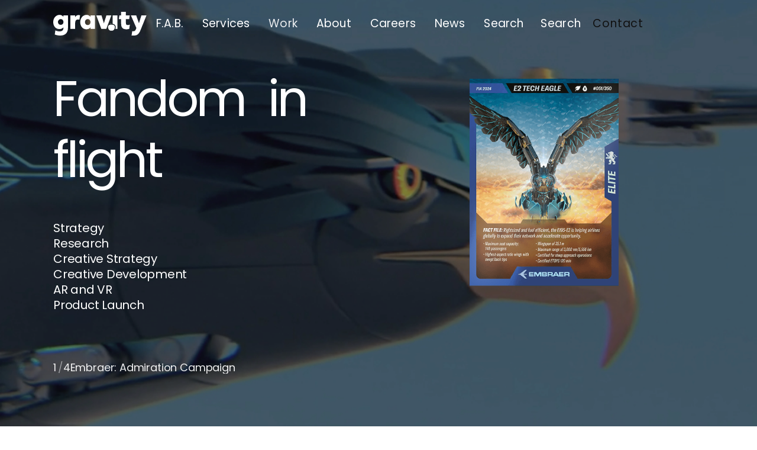

--- FILE ---
content_type: text/html; charset=UTF-8
request_url: https://www.gravityglobal.com/work
body_size: 15081
content:
<!doctype html><html lang="en"><head>
    <meta charset="utf-8">
    
      
    

    
      
    
    
    <title>Our Work: Gravity Global's Success Stories | Gravity Global</title>
    
    <link rel="shortcut icon" href="https://www.gravityglobal.com/hubfs/2025-gravity-global-site/Favicon.png" type="image/x-icon">
    
    
      
    
    
    
      <meta name="description" content="Explore Gravity Global's portfolio of successful projects, showcasing our innovative approach in marketing, branding, and digital solutions..">
    
     

    
    
    
      <meta http-equiv="X-UA-Compatible" content="IE=edge">
      <meta name="theme-color" content="#536878">
      <meta name="keywords" content="marketing agency, independent marketing agency, digital marketing agency">
      
      <link rel="apple-touch-icon" href="https://www.gravityglobal.com/hubfs/2025-gravity-global-site/Favicon.png">
      
      <meta name="apple-mobile-web-app-capable" content="yes">
      <meta name="apple-mobile-web-app-status-bar-style" content="black">
      <meta name="apple-touch-fullscreen" content="yes">
      <meta name="mobile-web-app-capable" content="yes">
      <meta name="format-detection" content="telephone=no">
      <link rel="preconnect" href="https://fonts.googleapis.com">
      <link rel="preconnect" href="https://fonts.gstatic.com" crossorigin>
      <meta http-equiv="x-dns-prefetch-control" content="on">
      <link href="https://cdnjs.cloudflare.com" rel="dns-prefetch" crossorigin>
      <link href="https://cdnjs.cloudflare.com" rel="preconnect" crossorigin>
      <link href="https://www.googletagmanager.com" rel="dns-prefetch" crossorigin>
      <link href="https://www.googletagmanager.com" rel="preconnect" crossorigin>


      
      
      
      
      
      
        
        
        
        
        
          
          
          
          
        
          
          
          
          
        
          
          
          
          
        
          
          
          
          
        
          
          
          
          
        
          
          
          
          
        
          
          
          
          
        
          
          
          
          
        
          
          
          
          
        
          
          
          
          
        
          
          
          
          
        
          
          
          
          
        
          
          
          
          
        
          
          
          
          
        
          
          
          
          
        
          
          
          
          
            <meta name="robots" content="index, follow, max-snippet:-1, max-video-preview:-1, max-image-preview:large">
          
        
      

      <link rel="preload" href="https://fonts.googleapis.com/css2?family=Poppins:ital,wght@0,100;0,200;0,300;0,400;0,500;0,600;0,700;0,800;0,900;1,100;1,200;1,300;1,400;1,500;1,600;1,700;1,800;1,900&amp;family=Raleway:ital,wght@0,100..900;1,100..900&amp;display=swap" as="style">
      
      <link onload="if(media!='all')media='all'" href="https://fonts.googleapis.com/css2?family=Poppins:ital,wght@0,100;0,200;0,300;0,400;0,500;0,600;0,700;0,800;0,900;1,100;1,200;1,300;1,400;1,500;1,600;1,700;1,800;1,900&amp;family=Raleway:ital,wght@0,100..900;1,100..900&amp;display=swap" rel="stylesheet">

      
      <!-- Google Tag Manager -->
      
        
        <link href="https://www.gravityglobal.com/hubfs/hub_generated/template_assets/1/188707188788/1765334914383/template_app.min.css" rel="preload" as="style">
        <link id="link-css-mobile" rel="stylesheet" media="screen" href="https://www.gravityglobal.com/hubfs/hub_generated/template_assets/1/188707188788/1765334914383/template_app.min.css">
        <link id="link-css-desktop" rel="stylesheet" media="screen and (min-width: 768px)" href="https://www.gravityglobal.com/hubfs/hub_generated/template_assets/1/188706824032/1765334900491/template_app-desktop.min.css">
        
      
      
      <link rel="stylesheet" media="print" href="https://www.gravityglobal.com/hubfs/hub_generated/template_assets/1/188532230466/1763997184720/template_print.min.css">
        <!-- Google Tag Manager -->
        
          <script>(function(w,d,s,l,i){w[l]=w[l]||[];w[l].push({'gtm.start':
          new Date().getTime(),event:'gtm.js'});var f=d.getElementsByTagName(s)[0],
          j=d.createElement(s),dl=l!='dataLayer'?'&l='+l:'';j.async=true;j.src=
          'https://www.googletagmanager.com/gtm.js?id='+i+dl;f.parentNode.insertBefore(j,f);
          })(window,document,'script','dataLayer','GTM-TR4C4G7');</script>
        
      <!-- End Google Tag Manager -->
    <!-- End Google Tag Manager -->
    
    
    
    
    <meta name="viewport" content="width=device-width, initial-scale=1">

    
    <meta property="og:description" content="Explore Gravity Global's portfolio of successful projects, showcasing our innovative approach in marketing, branding, and digital solutions..">
    <meta property="og:title" content="Our Work: Gravity Global's Success Stories | Gravity Global">
    <meta name="twitter:description" content="Explore Gravity Global's portfolio of successful projects, showcasing our innovative approach in marketing, branding, and digital solutions..">
    <meta name="twitter:title" content="Our Work: Gravity Global's Success Stories | Gravity Global">

    

    
    <style>
a.cta_button{-moz-box-sizing:content-box !important;-webkit-box-sizing:content-box !important;box-sizing:content-box !important;vertical-align:middle}.hs-breadcrumb-menu{list-style-type:none;margin:0px 0px 0px 0px;padding:0px 0px 0px 0px}.hs-breadcrumb-menu-item{float:left;padding:10px 0px 10px 10px}.hs-breadcrumb-menu-divider:before{content:'›';padding-left:10px}.hs-featured-image-link{border:0}.hs-featured-image{float:right;margin:0 0 20px 20px;max-width:50%}@media (max-width: 568px){.hs-featured-image{float:none;margin:0;width:100%;max-width:100%}}.hs-screen-reader-text{clip:rect(1px, 1px, 1px, 1px);height:1px;overflow:hidden;position:absolute !important;width:1px}
</style>

    

    
    <link rel="canonical" href="https://www.gravityglobal.com/work">


<meta property="og:url" content="https://www.gravityglobal.com/work">
<meta name="twitter:card" content="summary_large_image">







    
    
    <meta property="og:type" content="website">
    <meta property="og:site_name" content="Gravity Global">
    <meta property="og:locale" content="en_US">
    
    
    
      <meta property="og:image" content="https://www.gravityglobal.com/hubfs/2025-gravity-global-site/Social%20Share%20image.jpg">
      <meta property="og:image:width" content="1200">
      <meta property="og:image:height" content="630">
      <meta name="twitter:image" content="https://www.gravityglobal.com/hubfs/2025-gravity-global-site/Social%20Share%20image.jpg">
    
    <meta name="viewport" content="width=device-width, initial-scale=1, viewport-fit=cover">
      <script src="https://cdnjs.cloudflare.com/ajax/libs/jquery/3.6.0/jquery.min.js"></script>


  <meta name="generator" content="HubSpot"></head>
  <body class="has-animation typography-2024 work 
   page-internal page-internal-2025  
  
  
  
   page-internal-white menu-internal-white 
   
  ">
    <div class="over-loader d-none">
      <div class="img-loading text-center">
        <div id="svgContainer"></div>
        <div class="loading-percent">
          <span id="score">0%</span>
        </div>
      </div>
      <div class="loader d-none">
          <div class="bar-anim bar1"></div>
          <div class="bar-anim bar2"></div>
          <div class="bar-anim bar3"></div>
          <div class="bar-anim bar4"></div>
          <div class="bar-anim bar5"></div>
          <div class="bar-anim bar6"></div>
        </div>
    </div>
    <div class="body-wrapper   hs-content-id-189834054717 hs-site-page page hs-content-path-work hs-content-name-work  ">
      
        <div data-global-resource-path="Gravity Global 2025 - MojoFlex/templates/partials/mojoflex-header.html"><header class=" module header home-2021 header-2024 animation" id="header">
  <div id="hs_cos_wrapper_mojoflex-header" class="hs_cos_wrapper hs_cos_wrapper_widget hs_cos_wrapper_type_module allow-inline-css" style="" data-hs-cos-general-type="widget" data-hs-cos-type="module"><a href="#main-content" class="skip-link"><span>Skip to main content</span></a>
<div class="container">
  <nav class="navbar navbar-expand-lg justify-content-between">
    <div class="header-mobile">
      <div class="col-mb-8">
        <a id="header-logo" class="navbar-brand header-logo" title="MOJOFLEX" href="https://www.gravityglobal.com" tabindex="0">
        
          <svg xmlns="http://www.w3.org/2000/svg" width="196" height="50" viewbox="0 0 196 50" fill="none" class="logo-white img-svg logo-no-full replaced-svg">
            <path d="M21.4275 10.6867C19.6694 7.93907 16.5814 6.47875 13.2882 6.47875C5.33319 6.47875 0 13.3774 0 21.7609C0 29.8698 5.04018 36.3228 13.0118 36.3228C16.2701 36.3228 19.4276 35.2064 21.372 32.6129V33.9422C21.372 38.8507 18.5843 41.3065 13.0118 41.3065C10.4361 41.3065 7.00052 40.5295 4.52823 39.1886L3.21122 47.729C5.96327 49.1909 11.081 49.9994 14.3952 49.9994C25.2574 49.9994 30.8961 44.3908 30.8961 33.6095V7.36419H21.5387L21.4275 10.6867ZM15.7245 27.4641C12.3141 27.4641 9.91023 25.0629 9.91023 21.6497C9.91023 18.0411 12.2295 15.3376 15.7245 15.3376C19.2346 15.3376 21.4831 18.0571 21.4831 21.6497C21.4831 25.0358 19.1581 27.4641 15.7245 27.4641ZM45.8457 11.6287L45.7345 7.36441H36.0454V35.9353H46.0118V23.699C46.0118 19.3782 47.4831 16.1137 51.8252 16.1137C52.8814 16.1137 53.8762 16.316 54.8344 16.6364L56.2555 7.42094C55.3317 7.01465 54.2435 6.81151 52.9876 6.81151C49.6308 6.81151 47.2014 8.63064 45.8457 11.6287ZM152.417 23.3103V15.393H159.262L160.5 7.36441H152.417V0H142.505V7.36441H138.871L137.633 15.393H142.505V25.582C142.505 32.8579 145.764 36.8221 153.302 36.8221C155.136 36.8221 157.384 36.6132 159.364 36.0744L160.778 26.9104C159.485 27.6117 157.935 27.9614 156.127 27.9614C153.652 27.9614 152.417 26.996 152.417 23.3103ZM78.114 10.6871C76.3574 7.94094 73.2689 6.47941 69.9741 6.47941C62.0603 6.47941 56.6867 13.3573 56.6867 21.7611C56.6867 30.1234 61.6579 36.8221 69.6985 36.8221C73.0981 36.8221 76.282 35.5332 78.114 32.6691L78.2252 35.9353H87.5822V7.36441H78.2252L78.114 10.6871ZM72.4118 27.9614C68.9199 27.9614 66.5966 25.2653 66.5966 21.6499C66.5966 17.8837 69.0596 15.3383 72.4118 15.3383C75.9632 15.3383 78.1687 18.1092 78.1687 21.6499C78.1687 25.1871 75.9659 27.9614 72.4118 27.9614ZM106.241 24.3698L101.202 7.36441H90.2938L100.87 35.9353H111.334L121.91 7.36441H111.668L106.241 24.3698ZM185.084 7.36441L179.826 24.1423L173.956 7.36441H162.936L174.51 34.2183C172.908 37.5578 172.372 40.9733 168.197 40.9733C166.683 40.9733 165.768 40.9733 165.768 40.9733L164.376 49.9999C164.376 49.9999 167.485 49.9999 169.416 49.9999C177.477 49.9999 180.382 45.2973 183.701 37.0976L195.66 7.36441H185.084ZM124.623 25.3955C128.213 25.4883 131.11 28.4205 131.11 32.0301C131.11 33.3884 130.852 34.7052 130.376 35.935C132.586 35.9352 134.59 35.9353 134.59 35.9353V7.36441H124.623V25.3955Z" fill="#121212"></path>
            <path d="M21.4275 10.6867C19.6694 7.93907 16.5814 6.47875 13.2882 6.47875C5.33319 6.47875 0 13.3774 0 21.7609C0 29.8698 5.04018 36.3228 13.0118 36.3228C16.2701 36.3228 19.4276 35.2064 21.372 32.6129V33.9422C21.372 38.8507 18.5843 41.3065 13.0118 41.3065C10.4361 41.3065 7.00052 40.5295 4.52823 39.1886L3.21122 47.729C5.96327 49.1909 11.081 49.9994 14.3952 49.9994C25.2574 49.9994 30.8961 44.3908 30.8961 33.6095V7.36419H21.5387L21.4275 10.6867ZM15.7245 27.4641C12.3141 27.4641 9.91023 25.0629 9.91023 21.6497C9.91023 18.0411 12.2295 15.3376 15.7245 15.3376C19.2346 15.3376 21.4831 18.0571 21.4831 21.6497C21.4831 25.0358 19.1581 27.4641 15.7245 27.4641ZM45.8457 11.6287L45.7345 7.36441H36.0454V35.9353H46.0118V23.699C46.0118 19.3782 47.4831 16.1137 51.8252 16.1137C52.8814 16.1137 53.8762 16.316 54.8344 16.6364L56.2555 7.42094C55.3317 7.01465 54.2435 6.81151 52.9876 6.81151C49.6308 6.81151 47.2014 8.63064 45.8457 11.6287ZM152.417 23.3103V15.393H159.262L160.5 7.36441H152.417V0H142.505V7.36441H138.871L137.633 15.393H142.505V25.582C142.505 32.8579 145.764 36.8221 153.302 36.8221C155.136 36.8221 157.384 36.6132 159.364 36.0744L160.778 26.9104C159.485 27.6117 157.935 27.9614 156.127 27.9614C153.652 27.9614 152.417 26.996 152.417 23.3103ZM78.114 10.6871C76.3574 7.94094 73.2689 6.47941 69.9741 6.47941C62.0603 6.47941 56.6867 13.3573 56.6867 21.7611C56.6867 30.1234 61.6579 36.8221 69.6985 36.8221C73.0981 36.8221 76.282 35.5332 78.114 32.6691L78.2252 35.9353H87.5822V7.36441H78.2252L78.114 10.6871ZM72.4118 27.9614C68.9199 27.9614 66.5966 25.2653 66.5966 21.6499C66.5966 17.8837 69.0596 15.3383 72.4118 15.3383C75.9632 15.3383 78.1687 18.1092 78.1687 21.6499C78.1687 25.1871 75.9659 27.9614 72.4118 27.9614ZM106.241 24.3698L101.202 7.36441H90.2938L100.87 35.9353H111.334L121.91 7.36441H111.668L106.241 24.3698ZM185.084 7.36441L179.826 24.1423L173.956 7.36441H162.936L174.51 34.2183C172.908 37.5578 172.372 40.9733 168.197 40.9733C166.683 40.9733 165.768 40.9733 165.768 40.9733L164.376 49.9999C164.376 49.9999 167.485 49.9999 169.416 49.9999C177.477 49.9999 180.382 45.2973 183.701 37.0976L195.66 7.36441H185.084ZM124.623 25.3955C128.213 25.4883 131.11 28.4205 131.11 32.0301C131.11 33.3884 130.852 34.7052 130.376 35.935C132.586 35.9352 134.59 35.9353 134.59 35.9353V7.36441H124.623V25.3955Z" fill="black" fill-opacity="0.2"></path>
            <path d="M122.125 39.7546C122.617 39.7546 122.725 39.8147 123.217 39.8147C124.569 39.8147 125.779 39.2804 126.665 38.3947C128.293 36.7659 129.301 34.5157 129.301 32.0303C129.301 29.3556 127.128 27.1874 124.453 27.1874C123.525 27.1874 123.211 27.3974 122.431 27.4485C122.152 26.4067 121.661 25.4479 120.945 24.6816C120.93 24.6814 120.917 24.6772 120.903 24.6772C120.547 24.6772 120.205 24.7254 119.866 24.7818C120.81 25.4556 121.557 26.3832 122.018 27.4619C121.063 27.4409 120.816 27.1874 119.797 27.1874C117.122 27.1874 114.949 29.3556 114.949 32.0303C114.949 34.5157 115.956 36.7659 117.585 38.3947C118.471 39.2804 119.681 39.8147 121.033 39.8147C121.525 39.8147 121.633 39.7546 122.125 39.7546Z" fill="#121212"></path>
            <path d="M122.125 39.7546C122.617 39.7546 122.725 39.8147 123.217 39.8147C124.569 39.8147 125.779 39.2804 126.665 38.3947C128.293 36.7659 129.301 34.5157 129.301 32.0303C129.301 29.3556 127.128 27.1874 124.453 27.1874C123.525 27.1874 123.211 27.3974 122.431 27.4485C122.152 26.4067 121.661 25.4479 120.945 24.6816C120.93 24.6814 120.917 24.6772 120.903 24.6772C120.547 24.6772 120.205 24.7254 119.866 24.7818C120.81 25.4556 121.557 26.3832 122.018 27.4619C121.063 27.4409 120.816 27.1874 119.797 27.1874C117.122 27.1874 114.949 29.3556 114.949 32.0303C114.949 34.5157 115.956 36.7659 117.585 38.3947C118.471 39.2804 119.681 39.8147 121.033 39.8147C121.525 39.8147 121.633 39.7546 122.125 39.7546Z" fill="black" fill-opacity="0.2"></path>
          </svg>
        
      </a>
      </div>
      <div class="col-mb-4">
        <div class="wrap-search-contact d-lg-none">
          <button type="button" class="btn-search-mb" aria-label="Search">
            <span class="icomoon icon-short-search-v3" aria-hidden="true"></span>
            <span class="sr-only">Search</span>
          </button>
          
            <a href="https://www.gravityglobal.com/contact" class="btn-contact-mb btn-contact-home">Contact</a>
          
        </div>
        <button class="navbar-toggler hamburger-menu" type="button" data-toggle="collapse" data-target="#main-menu" aria-controls="main-menu" aria-expanded="false" aria-label="Toggle navigation menu">
          <span class="icon-bar" aria-hidden="true"></span>
          <span class="icon-bar" aria-hidden="true"></span>
          <span class="icon-bar" aria-hidden="true"></span>
          <span class="icomoon icon-close-menu d-none" aria-hidden="true"></span>
          <span class="sr-only">Menu</span>
        </button>
      </div>
    </div>
    

      
    
    

    

      <div class="navbar-collapse main-menu" id="main-menu" data-module="menu">
        <div class="wrap-menu">
          <ul class="main-menu-ul navbar-nav align-items-lg-center" aria-label="Main navigation">
            
            
    
        

      <li class="">
        <a href="https://www.gravityglobal.com/fab" class="" tabindex="0">
          F.A.B.
          
        </a>

        
      </li>

      
            
            
    
          

      <li class="has-sub" aria-haspopup="true" aria-expanded="false">
        <a href="https://www.gravityglobal.com/services" aria-controls="submenu-services" class="" tabindex="0">
          Services
          
          <span class="nav-item-arrows d-lg-none">
            <i class="icomoon icon-chevron-down" aria-hidden="true"></i>
          </span>
          
        </a>

        
        <div class="dropdown-menu main-menu-dropdown " id="submenu-services" aria-label="Services submenu">
          <div class="container">
            <div class="back-menu d-lg-none" data-content-back="Services">
              <i class="icomoon icon-chevron-down" aria-hidden="true"></i>
            </div>
            <div class="row">
              <ul class="col-lg item-col-menu">
                
                
    
          
      
      

      <li class="has-sub menu-lv2" aria-haspopup="true" aria-expanded="false">
        <a href="https://www.gravityglobal.com/services/brand-strategy" aria-controls="submenu-brand-strategy" class="" tabindex="0">
          Brand Strategy
          
          <span class="nav-item-arrows arrows-lv2">
            <i class="icomoon icon-chevron-down" aria-hidden="true"></i>
          </span>
          
        </a>

        
        <div class="dropdown-menu main-menu-dropdown menu-child-lv2" id="submenu-brand-strategy" aria-label="Brand Strategy submenu">
          <div class="container">
            <div class="back-menu d-lg-none" data-content-back="Brand Strategy">
              <i class="icomoon icon-chevron-down" aria-hidden="true"></i>
            </div>
            <div class="row">
              <ul class="col-lg item-col-menu">
                
                
    
        
      
      

      <li class=" menu-lv3">
        <a href="https://www.gravityglobal.com/services/brand-strategy/brand-strategy-intensives" class="" tabindex="0">
          Brand Strategy Intensives
          
        </a>

        
      </li>

      
                
              </ul>
            </div>
          </div>
        </div>
        
      </li>

      
                
                
    
        
      
      

      <li class=" menu-lv2">
        <a href="https://www.gravityglobal.com/services/research" class="" tabindex="0">
          Intel 
          
        </a>

        
      </li>

      
                
                
    
          
      
      

      <li class="has-sub menu-lv2" aria-haspopup="true" aria-expanded="false">
        <a href="https://www.gravityglobal.com/services/go-to-market" aria-controls="submenu-go-to-market" class="" tabindex="0">
          Go to Market
          
          <span class="nav-item-arrows arrows-lv2">
            <i class="icomoon icon-chevron-down" aria-hidden="true"></i>
          </span>
          
        </a>

        
        <div class="dropdown-menu main-menu-dropdown menu-child-lv2" id="submenu-go-to-market" aria-label="Go to Market submenu">
          <div class="container">
            <div class="back-menu d-lg-none" data-content-back="Go to Market">
              <i class="icomoon icon-chevron-down" aria-hidden="true"></i>
            </div>
            <div class="row">
              <ul class="col-lg item-col-menu">
                
                
    
        
      
      

      <li class=" menu-lv3">
        <a href="https://www.gravityglobal.com/services/go-to-market/account-based-marketing" class="" tabindex="0">
          Account-Based Marketing (ABM)
          
        </a>

        
      </li>

      
                
                
    
        
      
      

      <li class=" menu-lv3">
        <a href="https://www.gravityglobal.com/services/go-to-market/crm" class="" tabindex="0">
          CRM
          
        </a>

        
      </li>

      
                
              </ul>
            </div>
          </div>
        </div>
        
      </li>

      
                
                
    
        
      
      

      <li class=" menu-lv2">
        <a href="https://www.gravityglobal.com/services/media" class="" tabindex="0">
          Media
          
        </a>

        
      </li>

      
                
                
    
          
      
      

      <li class="has-sub menu-lv2" aria-haspopup="true" aria-expanded="false">
        <a href="https://www.gravityglobal.com/services/creative-content" aria-controls="submenu-creative-&amp;-content" class="" tabindex="0">
          Creative &amp; Content
          
          <span class="nav-item-arrows arrows-lv2">
            <i class="icomoon icon-chevron-down" aria-hidden="true"></i>
          </span>
          
        </a>

        
        <div class="dropdown-menu main-menu-dropdown menu-child-lv2" id="submenu-creative-&amp;-content" aria-label="Creative &amp; Content submenu">
          <div class="container">
            <div class="back-menu d-lg-none" data-content-back="Creative &amp; Content">
              <i class="icomoon icon-chevron-down" aria-hidden="true"></i>
            </div>
            <div class="row">
              <ul class="col-lg item-col-menu">
                
                
    
        
      
      

      <li class=" menu-lv3">
        <a href="https://www.gravityglobal.com/services/creative-content/content-production" class="" tabindex="0">
          Content Production
          
        </a>

        
      </li>

      
                
                
    
        
      
      

      <li class=" menu-lv3">
        <a href="https://www.gravityglobal.com/services/creative-content/video-production" class="" tabindex="0">
           Video Production
          
        </a>

        
      </li>

      
                
              </ul>
            </div>
          </div>
        </div>
        
      </li>

      
                
                
    
          
      
      

      <li class="has-sub menu-lv2" aria-haspopup="true" aria-expanded="false">
        <a href="https://www.gravityglobal.com/services/public-relations" aria-controls="submenu-public-relations" class="" tabindex="0">
          Public Relations
          
          <span class="nav-item-arrows arrows-lv2">
            <i class="icomoon icon-chevron-down" aria-hidden="true"></i>
          </span>
          
        </a>

        
        <div class="dropdown-menu main-menu-dropdown menu-child-lv2" id="submenu-public-relations" aria-label="Public Relations submenu">
          <div class="container">
            <div class="back-menu d-lg-none" data-content-back="Public Relations">
              <i class="icomoon icon-chevron-down" aria-hidden="true"></i>
            </div>
            <div class="row">
              <ul class="col-lg item-col-menu">
                
                
    
        
      
      

      <li class=" menu-lv3">
        <a href="https://www.gravityglobal.com/services/public-relations/digital-pr" class="" tabindex="0">
           Digital PR
          
        </a>

        
      </li>

      
                
              </ul>
            </div>
          </div>
        </div>
        
      </li>

      
                
                
    
          
      
      

      <li class="has-sub menu-lv2" aria-haspopup="true" aria-expanded="false">
        <a href="https://www.gravityglobal.com/services/digital" aria-controls="submenu-digital-experience" class="" tabindex="0">
          Digital Experience
          
          <span class="nav-item-arrows arrows-lv2">
            <i class="icomoon icon-chevron-down" aria-hidden="true"></i>
          </span>
          
        </a>

        
        <div class="dropdown-menu main-menu-dropdown menu-child-lv2" id="submenu-digital-experience" aria-label="Digital Experience submenu">
          <div class="container">
            <div class="back-menu d-lg-none" data-content-back="Digital Experience">
              <i class="icomoon icon-chevron-down" aria-hidden="true"></i>
            </div>
            <div class="row">
              <ul class="col-lg item-col-menu">
                
                
    
          
      
      

      <li class="has-sub menu-lv3" aria-haspopup="true" aria-expanded="false">
        <a href="https://www.gravityglobal.com/services/digital/user-experience-optimization" aria-controls="submenu-ux/ui" class="" tabindex="0">
          UX/UI
          
          <span class="nav-item-arrows arrows-lv3">
            <i class="icomoon icon-chevron-down" aria-hidden="true"></i>
          </span>
          
        </a>

        
        <div class="dropdown-menu main-menu-dropdown menu-child-lv3" id="submenu-ux/ui" aria-label="UX/UI submenu">
          <div class="container">
            <div class="back-menu d-lg-none" data-content-back="UX/UI">
              <i class="icomoon icon-chevron-down" aria-hidden="true"></i>
            </div>
            <div class="row">
              <ul class="col-lg item-col-menu">
                
                
    
        
      
      

      <li class=" menu-lv4">
        <a href="https://www.gravityglobal.com/services/digital/user-experience-optimization/usability-testing" class="" tabindex="0">
          Usability Testing
          
        </a>

        
      </li>

      
                
                
    
        
      
      

      <li class=" menu-lv4">
        <a href="https://www.gravityglobal.com/services/digital/user-experience-optimization/digital-design" class="" tabindex="0">
          UI Design
          
        </a>

        
      </li>

      
                
                
    
        
      
      

      <li class=" menu-lv4">
        <a href="https://www.gravityglobal.com/services/digital/user-experience-optimization/cro" class="" tabindex="0">
          CRO
          
        </a>

        
      </li>

      
                
              </ul>
            </div>
          </div>
        </div>
        
      </li>

      
                
                
    
          
      
      

      <li class="has-sub menu-lv3" aria-haspopup="true" aria-expanded="false">
        <a href="https://www.gravityglobal.com/services/digital/website-development" aria-controls="submenu-web-development" class="" tabindex="0">
          Web Development
          
          <span class="nav-item-arrows arrows-lv3">
            <i class="icomoon icon-chevron-down" aria-hidden="true"></i>
          </span>
          
        </a>

        
        <div class="dropdown-menu main-menu-dropdown menu-child-lv3" id="submenu-web-development" aria-label="Web Development submenu">
          <div class="container">
            <div class="back-menu d-lg-none" data-content-back="Web Development">
              <i class="icomoon icon-chevron-down" aria-hidden="true"></i>
            </div>
            <div class="row">
              <ul class="col-lg item-col-menu">
                
                
    
        
      
      

      <li class=" menu-lv4">
        <a href="https://www.gravityglobal.com/services/digital/website-development/cms-implementation" class="" tabindex="0">
          CMS Dev &amp; Implementation
          
        </a>

        
      </li>

      
                
                
    
        
      
      

      <li class=" menu-lv4">
        <a href="https://www.gravityglobal.com/services/digital/website-development/website-hosting-management" class="" tabindex="0">
           Website Hosting and Maintenance
          
        </a>

        
      </li>

      
                
                
    
        
      
      

      <li class=" menu-lv4">
        <a href="https://www.gravityglobal.com/services/digital/website-development/sitecore" class="" tabindex="0">
          Sitecore
          
        </a>

        
      </li>

      
                
              </ul>
            </div>
          </div>
        </div>
        
      </li>

      
                
                
    
          
      
      

      <li class="has-sub menu-lv3" aria-haspopup="true" aria-expanded="false">
        <a href="https://www.gravityglobal.com/services/digital/seo" aria-controls="submenu-seo" class="" tabindex="0">
          SEO
          
          <span class="nav-item-arrows arrows-lv3">
            <i class="icomoon icon-chevron-down" aria-hidden="true"></i>
          </span>
          
        </a>

        
        <div class="dropdown-menu main-menu-dropdown menu-child-lv3" id="submenu-seo" aria-label="SEO submenu">
          <div class="container">
            <div class="back-menu d-lg-none" data-content-back="SEO">
              <i class="icomoon icon-chevron-down" aria-hidden="true"></i>
            </div>
            <div class="row">
              <ul class="col-lg item-col-menu">
                
                
    
        
      
      

      <li class=" menu-lv4">
        <a href="https://www.gravityglobal.com/services/digital/seo/technical-seo" class="" tabindex="0">
           Technical SEO
          
        </a>

        
      </li>

      
                
                
    
        
      
      

      <li class=" menu-lv4">
        <a href="https://www.gravityglobal.com/services/digital/seo/on-page-seo" class="" tabindex="0">
          On-Page SEO
          
        </a>

        
      </li>

      
                
                
    
        
      
      

      <li class=" menu-lv4">
        <a href="https://www.gravityglobal.com/services/digital/seo/seo-content-writing" class="" tabindex="0">
          SEO Content Writing
          
        </a>

        
      </li>

      
                
              </ul>
            </div>
          </div>
        </div>
        
      </li>

      
                
              </ul>
            </div>
          </div>
        </div>
        
      </li>

      
                
                
    
        
      
      

      <li class=" menu-lv2">
        <a href="https://www.gravityglobal.com/services/social-media" class="" tabindex="0">
          Social Media
          
        </a>

        
      </li>

      
                
              </ul>
            </div>
          </div>
        </div>
        
      </li>

      
            
            
    
          

      <li class=" active">
        <a href="https://www.gravityglobal.com/work" class="active" tabindex="0">
          Work
          
        </a>

        
      </li>

      
            
            
    
          

      <li class="has-sub" aria-haspopup="true" aria-expanded="false">
        <a href="" aria-controls="submenu-about" class="" tabindex="0">
          About
          
          <span class="nav-item-arrows d-lg-none">
            <i class="icomoon icon-chevron-down" aria-hidden="true"></i>
          </span>
          
        </a>

        
        <div class="dropdown-menu main-menu-dropdown " id="submenu-about" aria-label="About submenu">
          <div class="container">
            <div class="back-menu d-lg-none" data-content-back="About">
              <i class="icomoon icon-chevron-down" aria-hidden="true"></i>
            </div>
            <div class="row">
              <ul class="col-lg item-col-menu">
                
                
    
        
      
      

      <li class=" menu-lv2">
        <a href="https://www.gravityglobal.com/about" class="" tabindex="0">
          About Gravity
          
        </a>

        
      </li>

      
                
                
    
        
      
      

      <li class=" menu-lv2">
        <a href="https://www.gravityglobal.com/about/leadership" class="" tabindex="0">
          Leadership
          
        </a>

        
      </li>

      
                
                
    
        
      
      

      <li class=" menu-lv2">
        <a href="https://www.gravityglobal.com/partnerships" class="" tabindex="0">
          Partners
          
        </a>

        
      </li>

      
                
                
    
        
      
      

      <li class=" menu-lv2">
        <a href="https://www.gravityglobal.com/contact#locations" class="" tabindex="0">
          Locations
          
        </a>

        
      </li>

      
                
              </ul>
            </div>
          </div>
        </div>
        
      </li>

      
            
            
    
        

      <li class="">
        <a href="https://www.gravityglobal.com/careers" class="" tabindex="0">
          Careers
          
        </a>

        
      </li>

      
            
            
    
        

      <li class="">
        <a href="https://www.gravityglobal.com/news" class="" tabindex="0">
          News
          
        </a>

        
      </li>

      
            
            
    
        

      <li class="">
        <a href="https://www.gravityglobal.com/search" class="" tabindex="0">
          Search
          
        </a>

        
      </li>

      
            
            <li>
              <div role="search">
                <form action="/search" class="search-menu-form ps-rv" tabindex="0" aria-label="Search form">
                  <label for="search-menu" class="sr-only">Search</label>
                  <input id="search-menu" type="text" name="q" placeholder="Search" tabindex="-1">
                  <span class="icomoon icon-short-search menu-search-btn" role="button" aria-label="Search">
                    <span class="content">Search</span>
                  </span>
                  <span class="line-search" role="presentation" aria-hidden="true"></span>
              </form>
            </div>
            </li>
            
              <li class="text-center d-none d-lg-inline">
                <a href="https://www.gravityglobal.com/contact" tabindex="0" class="btn-custom btn-black btn-contact-2024 btn-contact-home">
                  Contact
                </a>
              </li>
            
          </ul>
        </div>
      </div>
      
  </nav>


</div></div>
  
  <div class="container-fluid header-extra">
<div class="row-fluid-wrapper">
<div class="row-fluid">
<div class="span12 widget-span widget-type-cell " style="" data-widget-type="cell" data-x="0" data-w="12">

<div class="row-fluid-wrapper row-depth-1 row-number-1 dnd-section">
<div class="row-fluid ">
</div><!--end row-->
</div><!--end row-wrapper -->

</div><!--end widget-span -->
</div>
</div>
</div>
</header></div>
      

      <main id="main-content" class="body-container-wrapper ha-waypoint main-content" tabindex="-1">
        








<div id="hs_cos_wrapper_module_17467616860793" class="hs_cos_wrapper hs_cos_wrapper_widget hs_cos_wrapper_type_module" style="" data-hs-cos-general-type="widget" data-hs-cos-type="module">

<section class="mod-work-showcase">
  <div class="tab-showcase-banner active" id="showcase-banner">
    <div class="mod-showcase-banner__wrapper-stick">
      <section class="module mod-showcase-banner mod-showcase-banner--v2" data-module="showcase-banner">
        <div class="mod-showcase-banner__bg">
          
            <div class="mod-showcase-banner__bg-item">
              <div class="mod-showcase-banner__bg-item-wrapper">
                <div class="mod-showcase-banner__bg-item-img">
                  
                    <picture>
                      <source srcset="https://161406.fs1.hubspotusercontent-na1.net/hubfs/161406/2025-gravity-global-site/Work%20Showcase/Embraer-1.jpg" media="(min-width: 1199px)">
                      <source srcset="https://161406.fs1.hubspotusercontent-na1.net/hubfs/161406/2025-gravity-global-site/Work%20Showcase/bg-1-mb.jpg" media="(min-width: 768px)">
                      <img src="https://www.gravityglobal.com/hubfs/2025-gravity-global-site/Work%20Showcase/bg-tablet-1.jpg" alt="Embraer Background" class="bg-img no-lazy">
                    </picture>
                  
                </div>
              </div>
            </div>
          
            <div class="mod-showcase-banner__bg-item">
              <div class="mod-showcase-banner__bg-item-wrapper">
                <div class="mod-showcase-banner__bg-item-img">
                  
                    <div class="video-container">
                      
                        <div class="video-element video-vimeo video-foreground">
                          <iframe id="bg-video-2" src="https://player.vimeo.com/video/1093789372?h=9bb5100d43&amp;byline=0&amp;muted=1&amp;autoplay=1&amp;controls=0&amp;loop=1&amp;autopause=0" allow="autoplay" allowfullscreen>
                          </iframe>
                        </div>
                      

                      
                        <div class="video-thumbnail-wrapper">
                          <img src="[data-uri]" data-src="https://161406.fs1.hubspotusercontent-na1.net/hubfs/161406/2025-gravity-global-site/Case%20Studies/Honda%20Powersports/honda-powersport-thumb-video.jpg" alt="Honda Powersport" class="video-thumbnail lazyload">
                        </div>
                      
                    </div>
                  
                </div>
              </div>
            </div>
          
            <div class="mod-showcase-banner__bg-item">
              <div class="mod-showcase-banner__bg-item-wrapper">
                <div class="mod-showcase-banner__bg-item-img">
                  
                    <div class="video-container">
                      
                        <div class="video-element video-vimeo video-foreground">
                          <iframe id="bg-video-3" src="https://player.vimeo.com/video/1093788944?h=340b971278&amp;byline=0&amp;muted=1&amp;autoplay=1&amp;controls=0&amp;loop=1&amp;autopause=0" allow="autoplay" allowfullscreen>
                          </iframe>
                        </div>
                      

                      
                        <div class="video-thumbnail-wrapper">
                          <img src="[data-uri]" data-src="https://161406.fs1.hubspotusercontent-na1.net/hubfs/161406/2025-gravity-global-site/Work%20Showcase/Ecolab-background.jpg" alt="Ecolab-background" class="video-thumbnail lazyload">
                        </div>
                      
                    </div>
                  
                </div>
              </div>
            </div>
          
            <div class="mod-showcase-banner__bg-item">
              <div class="mod-showcase-banner__bg-item-wrapper">
                <div class="mod-showcase-banner__bg-item-img">
                  
                    <picture>
                      <source srcset="https://161406.fs1.hubspotusercontent-na1.net/hubfs/161406/2025-gravity-global-site/Work%20Showcase/Airbus%20Background.jpg" media="(min-width: 1199px)">
                      <source srcset="https://161406.fs1.hubspotusercontent-na1.net/hubfs/161406/2025-gravity-global-site/Work%20Showcase/Airbus%20Background.jpg" media="(min-width: 768px)">
                      <img src="https://www.gravityglobal.com/hubfs/2025-gravity-global-site/Work%20Showcase/Airbus%20Background.jpg" alt="Airbus Background" class="bg-img no-lazy">
                    </picture>
                  
                </div>
              </div>
            </div>
          
        </div>
        <div class="container">
          <div class="mod-showcase-banner__group">
            
              <div class="mod-showcase-banner__item">
                <div class="mod-showcase-banner__wrapper">
                  <div class="mod-showcase-banner__content">
                    <div class="anima-vertical-line">
                      <h1>Fandom<br>in flight</h1>
                    </div>
                    <div class="mod-showcase-banner__description last-mb-none">
                      
                        <div class="mod-showcase-banner__description-item">
                          <span class="">Strategy</span>
                        </div>
                      
                        <div class="mod-showcase-banner__description-item">
                          <span class="">Research</span>
                        </div>
                      
                        <div class="mod-showcase-banner__description-item">
                          <span class="">Creative Strategy</span>
                        </div>
                      
                        <div class="mod-showcase-banner__description-item">
                          <span class="">Creative Development</span>
                        </div>
                      
                        <div class="mod-showcase-banner__description-item">
                          <span class="">AR and VR</span>
                        </div>
                      
                        <div class="mod-showcase-banner__description-item">
                          <span class="">Product Launch</span>
                        </div>
                      
                    </div>
                  </div>
                  <div class="mod-showcase-banner__visual">
                    
                    
                      
                    
                    
                    <div class="mod-showcase-banner__card anima-horizontal-left" data-animation-card="anima-horizontal-left">
                      
                        <img src="https://www.gravityglobal.com/hubfs/2025-gravity-global-site/Work%20Showcase/work-showcase-card-1.png" alt="Embraer Card" class="mod-showcase-banner__card-img no-lazy">
                      
                      
                        <div class="mod-showcase-banner__card-sheen">
                        </div>
                      
                    </div>
                  </div>
                </div>
              </div>
            
              <div class="mod-showcase-banner__item">
                <div class="mod-showcase-banner__wrapper">
                  <div class="mod-showcase-banner__content">
                    <div class="anima-vertical-line">
                      <h2 class="h1">Performance<br>Per Pixels<br><span></span></h2>
                    </div>
                    <div class="mod-showcase-banner__description last-mb-none">
                      
                        <div class="mod-showcase-banner__description-item">
                          <span class="">Website Redesign</span>
                        </div>
                      
                        <div class="mod-showcase-banner__description-item">
                          <span class="">Advanced CMS Integration (Sitecore) </span>
                        </div>
                      
                        <div class="mod-showcase-banner__description-item">
                          <span class="">User Experience Enhancement</span>
                        </div>
                      
                        <div class="mod-showcase-banner__description-item">
                          <span class="">Website Maintenance</span>
                        </div>
                      
                    </div>
                  </div>
                  <div class="mod-showcase-banner__visual">
                    
                    
                      
                    
                    
                    <div class="mod-showcase-banner__card anima-horizontal-left" data-animation-card="anima-horizontal-left">
                      
                        <img src="https://www.gravityglobal.com/hubfs/2025-gravity-global-site/Work%20Showcase/honda-powersport-card.jpg" alt="Honda Powersport Card" class="mod-showcase-banner__card-img no-lazy">
                      
                      
                    </div>
                  </div>
                </div>
              </div>
            
              <div class="mod-showcase-banner__item">
                <div class="mod-showcase-banner__wrapper">
                  <div class="mod-showcase-banner__content">
                    <div class="anima-vertical-line">
                      <h2 class="h1">Ready <br>Dance</h2>
                    </div>
                    <div class="mod-showcase-banner__description last-mb-none">
                      
                        <div class="mod-showcase-banner__description-item">
                          <span class="">Brand Strategy</span>
                        </div>
                      
                        <div class="mod-showcase-banner__description-item">
                          <span class="">Global Integrated Campaign</span>
                        </div>
                      
                        <div class="mod-showcase-banner__description-item">
                          <span class="">Creative Concepting And Development</span>
                        </div>
                      
                        <div class="mod-showcase-banner__description-item">
                          <span class="">Video Production</span>
                        </div>
                      
                        <div class="mod-showcase-banner__description-item">
                          <span class="">CGI</span>
                        </div>
                      
                        <div class="mod-showcase-banner__description-item">
                          <span class="">Digital And Social Media</span>
                        </div>
                      
                    </div>
                  </div>
                  <div class="mod-showcase-banner__visual">
                    
                    
                      
                    
                    
                    <div class="mod-showcase-banner__card anima-horizontal-left" data-animation-card="anima-horizontal-left">
                      
                        <img src="https://www.gravityglobal.com/hubfs/2025-gravity-global-site/Work%20Showcase/EcoLab.webp" alt="EcoLab" class="mod-showcase-banner__card-img no-lazy">
                      
                      
                    </div>
                  </div>
                </div>
              </div>
            
              <div class="mod-showcase-banner__item">
                <div class="mod-showcase-banner__wrapper">
                  <div class="mod-showcase-banner__content">
                    <div class="anima-vertical-line">
                      <h2 class="h1">Catch Us in <br>the Skies</h2>
                    </div>
                    <div class="mod-showcase-banner__description last-mb-none">
                      
                        <div class="mod-showcase-banner__description-item">
                          <span class="">Strategy</span>
                        </div>
                      
                        <div class="mod-showcase-banner__description-item">
                          <span class="">Creative Development</span>
                        </div>
                      
                        <div class="mod-showcase-banner__description-item">
                          <span class="">Video Production</span>
                        </div>
                      
                        <div class="mod-showcase-banner__description-item">
                          <span class="">Media Planning and Buying</span>
                        </div>
                      
                        <div class="mod-showcase-banner__description-item">
                          <span class="">Events</span>
                        </div>
                      
                        <div class="mod-showcase-banner__description-item">
                          <span class="">Digital</span>
                        </div>
                      
                    </div>
                  </div>
                  <div class="mod-showcase-banner__visual">
                    
                    
                      
                    
                    
                    <div class="mod-showcase-banner__card anima-horizontal-left" data-animation-card="anima-horizontal-left">
                      
                        <img src="https://www.gravityglobal.com/hubfs/2025-gravity-global-site/Work%20Showcase/Airbus.jpg" alt="Airbus Card" class="mod-showcase-banner__card-img no-lazy">
                      
                      
                    </div>
                  </div>
                </div>
              </div>
            
          </div>
          <div class="mod-showcase-banner__pagination">
            <div class="mod-showcase-banner__pagination-wrapper">
              <div class="mod-showcase-banner__pagination-count">
              <span class="current">1</span>
              <span class="divider">/</span>
              <span class="total">4</span>
              </div>
              <div class="mod-showcase-banner__pagination-name">
                
                  <div class="mod-showcase-banner__pagination-name-item active">
                    
                    
                      <a href="https://www.gravityglobal.com/work/embraer" class="mod-showcase-banner__pagination-name-item-link" target="_self">
                        <span>Embraer: Admiration Campaign</span>
                      </a>
                    
                  </div>
                
                  <div class="mod-showcase-banner__pagination-name-item ">
                    
                    
                      <a href="/work/honda-powersports" class="mod-showcase-banner__pagination-name-item-link" target="_self">
                        <span>Honda Powersports: Website Redesign</span>
                      </a>
                    
                  </div>
                
                  <div class="mod-showcase-banner__pagination-name-item ">
                    
                    
                      <a href="/work/ecolab" class="mod-showcase-banner__pagination-name-item-link" target="_self">
                        <span>Ecolab: Ready Dose Video</span>
                      </a>
                    
                  </div>
                
                  <div class="mod-showcase-banner__pagination-name-item ">
                    
                    
                      <a href="https://www.gravityglobal.com/work/airbus" class="mod-showcase-banner__pagination-name-item-link" target="_self">
                        <span>Airbus: Sustainability Campaign</span>
                      </a>
                    
                  </div>
                
              </div>
            </div>
          </div>
        </div>
      </section>
    </div>
    <section class="module mod-serious-results">
      <div class="container container-fab">
        <div class="mod-serious-results__title">
          <h3>&nbsp;</h3> 
        </div>
        <div class="mod-serious-results__list list-showcase">
          
        </div>
      </div>
    </section>
  </div>
  <div class="tab-showcase-list" id="showcase-list">
    
    
    
    <div class="module mod-showcase-list">
      <div class="container">
        <div class="showcase-header">
          <div class="header-top">
            <h2 class="title">All Projects<span class="count">_14</span></h2>
            <div class="filters-toggle">
              <span class="filters-toggle__text">Filters
              </span>
              <span class="icomoon icon-np-close filters-toggle__icon"></span>
            </div>
          </div>
          
          <div class="filters">
            <ul class="filters-list">
              
                
                  
                    <li class="filter-btn" data-filter="intel" data-text="Intel">
                      <span class="filter-dot"></span>
                      Intel
                    </li>
                  
                    <li class="filter-btn" data-filter="brand_strategy" data-text="Brand Strategy">
                      <span class="filter-dot"></span>
                      Brand Strategy
                    </li>
                  
                    <li class="filter-btn" data-filter="creative_content" data-text="Creative &amp; Content">
                      <span class="filter-dot"></span>
                      Creative &amp; Content
                    </li>
                  
                    <li class="filter-btn" data-filter="media" data-text="Media">
                      <span class="filter-dot"></span>
                      Media
                    </li>
                  
                    <li class="filter-btn" data-filter="go_to_market" data-text="Go To Market">
                      <span class="filter-dot"></span>
                      Go To Market
                    </li>
                  
                
              
                
                  
                    <li class="filter-btn" data-filter="intel" data-text="Intel">
                      <span class="filter-dot"></span>
                      Intel
                    </li>
                  
                    <li class="filter-btn" data-filter="brand_strategy" data-text="Brand Strategy">
                      <span class="filter-dot"></span>
                      Brand Strategy
                    </li>
                  
                    <li class="filter-btn" data-filter="creative_content" data-text="Creative &amp; Content">
                      <span class="filter-dot"></span>
                      Creative &amp; Content
                    </li>
                  
                    <li class="filter-btn" data-filter="media" data-text="Media">
                      <span class="filter-dot"></span>
                      Media
                    </li>
                  
                    <li class="filter-btn" data-filter="go_to_market" data-text="Go To Market">
                      <span class="filter-dot"></span>
                      Go To Market
                    </li>
                  
                
              
                
                  
                    <li class="filter-btn" data-filter="intel" data-text="Intel">
                      <span class="filter-dot"></span>
                      Intel
                    </li>
                  
                    <li class="filter-btn" data-filter="brand_strategy" data-text="Brand Strategy">
                      <span class="filter-dot"></span>
                      Brand Strategy
                    </li>
                  
                    <li class="filter-btn" data-filter="creative_content" data-text="Creative &amp; Content">
                      <span class="filter-dot"></span>
                      Creative &amp; Content
                    </li>
                  
                    <li class="filter-btn" data-filter="media" data-text="Media">
                      <span class="filter-dot"></span>
                      Media
                    </li>
                  
                    <li class="filter-btn" data-filter="go_to_market" data-text="Go To Market">
                      <span class="filter-dot"></span>
                      Go To Market
                    </li>
                  
                
              
                
                  
                    <li class="filter-btn" data-filter="intel" data-text="Intel">
                      <span class="filter-dot"></span>
                      Intel
                    </li>
                  
                    <li class="filter-btn" data-filter="brand_strategy" data-text="Brand Strategy">
                      <span class="filter-dot"></span>
                      Brand Strategy
                    </li>
                  
                    <li class="filter-btn" data-filter="creative_content" data-text="Creative &amp; Content">
                      <span class="filter-dot"></span>
                      Creative &amp; Content
                    </li>
                  
                    <li class="filter-btn" data-filter="media" data-text="Media">
                      <span class="filter-dot"></span>
                      Media
                    </li>
                  
                
              
                
                  
                    <li class="filter-btn" data-filter="intel" data-text="Intel">
                      <span class="filter-dot"></span>
                      Intel
                    </li>
                  
                    <li class="filter-btn" data-filter="brand_strategy" data-text="Brand Strategy">
                      <span class="filter-dot"></span>
                      Brand Strategy
                    </li>
                  
                    <li class="filter-btn" data-filter="creative_content" data-text="Creative &amp; Content">
                      <span class="filter-dot"></span>
                      Creative &amp; Content
                    </li>
                  
                    <li class="filter-btn" data-filter="media" data-text="Media">
                      <span class="filter-dot"></span>
                      Media
                    </li>
                  
                    <li class="filter-btn" data-filter="social_media" data-text="Social Media">
                      <span class="filter-dot"></span>
                      Social Media
                    </li>
                  
                    <li class="filter-btn" data-filter="digital_experience" data-text="Digital Experience">
                      <span class="filter-dot"></span>
                      Digital Experience
                    </li>
                  
                
              
                
                  
                    <li class="filter-btn" data-filter="intel" data-text="Intel">
                      <span class="filter-dot"></span>
                      Intel
                    </li>
                  
                    <li class="filter-btn" data-filter="brand_strategy" data-text="Brand Strategy">
                      <span class="filter-dot"></span>
                      Brand Strategy
                    </li>
                  
                    <li class="filter-btn" data-filter="creative_content" data-text="Creative &amp; Content">
                      <span class="filter-dot"></span>
                      Creative &amp; Content
                    </li>
                  
                    <li class="filter-btn" data-filter="media" data-text="Media">
                      <span class="filter-dot"></span>
                      Media
                    </li>
                  
                    <li class="filter-btn" data-filter="social_media" data-text="Social Media">
                      <span class="filter-dot"></span>
                      Social Media
                    </li>
                  
                
              
                
                  
                    <li class="filter-btn" data-filter="intel" data-text="Intel">
                      <span class="filter-dot"></span>
                      Intel
                    </li>
                  
                    <li class="filter-btn" data-filter="brand_strategy" data-text="Brand Strategy">
                      <span class="filter-dot"></span>
                      Brand Strategy
                    </li>
                  
                    <li class="filter-btn" data-filter="creative_content" data-text="Creative &amp; Content">
                      <span class="filter-dot"></span>
                      Creative &amp; Content
                    </li>
                  
                    <li class="filter-btn" data-filter="media" data-text="Media">
                      <span class="filter-dot"></span>
                      Media
                    </li>
                  
                    <li class="filter-btn" data-filter="go_to_market" data-text="Go To Market">
                      <span class="filter-dot"></span>
                      Go To Market
                    </li>
                  
                
              
                
                  
                    <li class="filter-btn" data-filter="intel" data-text="Intel">
                      <span class="filter-dot"></span>
                      Intel
                    </li>
                  
                    <li class="filter-btn" data-filter="brand_strategy" data-text="Brand Strategy">
                      <span class="filter-dot"></span>
                      Brand Strategy
                    </li>
                  
                    <li class="filter-btn" data-filter="creative_content" data-text="Creative &amp; Content">
                      <span class="filter-dot"></span>
                      Creative &amp; Content
                    </li>
                  
                    <li class="filter-btn" data-filter="media" data-text="Media">
                      <span class="filter-dot"></span>
                      Media
                    </li>
                  
                    <li class="filter-btn" data-filter="social_media" data-text="Social Media">
                      <span class="filter-dot"></span>
                      Social Media
                    </li>
                  
                
              
                
                  
                    <li class="filter-btn" data-filter="intel" data-text="Intel">
                      <span class="filter-dot"></span>
                      Intel
                    </li>
                  
                    <li class="filter-btn" data-filter="brand_strategy" data-text="Brand Strategy">
                      <span class="filter-dot"></span>
                      Brand Strategy
                    </li>
                  
                    <li class="filter-btn" data-filter="creative_content" data-text="Creative &amp; Content">
                      <span class="filter-dot"></span>
                      Creative &amp; Content
                    </li>
                  
                    <li class="filter-btn" data-filter="media" data-text="Media">
                      <span class="filter-dot"></span>
                      Media
                    </li>
                  
                    <li class="filter-btn" data-filter="social_media" data-text="Social Media">
                      <span class="filter-dot"></span>
                      Social Media
                    </li>
                  
                    <li class="filter-btn" data-filter="digital_experience" data-text="Digital Experience">
                      <span class="filter-dot"></span>
                      Digital Experience
                    </li>
                  
                
              
                
                  
                    <li class="filter-btn" data-filter="creative_content" data-text="Creative &amp; Content">
                      <span class="filter-dot"></span>
                      Creative &amp; Content
                    </li>
                  
                    <li class="filter-btn" data-filter="digital_experience" data-text="Digital Experience">
                      <span class="filter-dot"></span>
                      Digital Experience
                    </li>
                  
                
              
                
                  
                    <li class="filter-btn" data-filter="intel" data-text="Intel">
                      <span class="filter-dot"></span>
                      Intel
                    </li>
                  
                    <li class="filter-btn" data-filter="media" data-text="Media">
                      <span class="filter-dot"></span>
                      Media
                    </li>
                  
                    <li class="filter-btn" data-filter="creative_content" data-text="Creative &amp; Content">
                      <span class="filter-dot"></span>
                      Creative &amp; Content
                    </li>
                  
                    <li class="filter-btn" data-filter="brand_strategy" data-text="Brand Strategy">
                      <span class="filter-dot"></span>
                      Brand Strategy
                    </li>
                  
                    <li class="filter-btn" data-filter="go_to_market" data-text="Go To Market">
                      <span class="filter-dot"></span>
                      Go To Market
                    </li>
                  
                    <li class="filter-btn" data-filter="digital_experience" data-text="Digital Experience">
                      <span class="filter-dot"></span>
                      Digital Experience
                    </li>
                  
                
              
                
                  
                    <li class="filter-btn" data-filter="intel" data-text="Intel">
                      <span class="filter-dot"></span>
                      Intel
                    </li>
                  
                    <li class="filter-btn" data-filter="media" data-text="Media">
                      <span class="filter-dot"></span>
                      Media
                    </li>
                  
                    <li class="filter-btn" data-filter="creative_content" data-text="Creative &amp; Content">
                      <span class="filter-dot"></span>
                      Creative &amp; Content
                    </li>
                  
                    <li class="filter-btn" data-filter="brand_strategy" data-text="Brand Strategy">
                      <span class="filter-dot"></span>
                      Brand Strategy
                    </li>
                  
                    <li class="filter-btn" data-filter="go_to_market" data-text="Go To Market">
                      <span class="filter-dot"></span>
                      Go To Market
                    </li>
                  
                    <li class="filter-btn" data-filter="digital_experience" data-text="Digital Experience">
                      <span class="filter-dot"></span>
                      Digital Experience
                    </li>
                  
                
              
                
                  
                    <li class="filter-btn" data-filter="intel" data-text="Intel">
                      <span class="filter-dot"></span>
                      Intel
                    </li>
                  
                    <li class="filter-btn" data-filter="go_to_market" data-text="Go To Market">
                      <span class="filter-dot"></span>
                      Go To Market
                    </li>
                  
                    <li class="filter-btn" data-filter="media" data-text="Media">
                      <span class="filter-dot"></span>
                      Media
                    </li>
                  
                    <li class="filter-btn" data-filter="creative_content" data-text="Creative &amp; Content">
                      <span class="filter-dot"></span>
                      Creative &amp; Content
                    </li>
                  
                    <li class="filter-btn" data-filter="brand_strategy" data-text="Brand Strategy">
                      <span class="filter-dot"></span>
                      Brand Strategy
                    </li>
                  
                    <li class="filter-btn" data-filter="digital_experience" data-text="Digital Experience">
                      <span class="filter-dot"></span>
                      Digital Experience
                    </li>
                  
                
              
                
                  
                    <li class="filter-btn" data-filter="intel" data-text="Intel">
                      <span class="filter-dot"></span>
                      Intel
                    </li>
                  
                    <li class="filter-btn" data-filter="media" data-text="Media">
                      <span class="filter-dot"></span>
                      Media
                    </li>
                  
                    <li class="filter-btn" data-filter="creative_content" data-text="Creative &amp; Content">
                      <span class="filter-dot"></span>
                      Creative &amp; Content
                    </li>
                  
                    <li class="filter-btn" data-filter="brand_strategy" data-text="Brand Strategy">
                      <span class="filter-dot"></span>
                      Brand Strategy
                    </li>
                  
                    <li class="filter-btn" data-filter="go_to_market" data-text="Go To Market">
                      <span class="filter-dot"></span>
                      Go To Market
                    </li>
                  
                    <li class="filter-btn" data-filter="digital_experience" data-text="Digital Experience">
                      <span class="filter-dot"></span>
                      Digital Experience
                    </li>
                  
                
              
            </ul>
            <button class="clear-btn" role="button" aria-label="Clear filters">
              <span class="icomoon icon-close"></span>
              <span class="clear-btn__text">Clear</span>
            </button>
          </div>
        </div>

        <div class="showcase-grid list-showcase">
          
            
            
            
            
            
            
            
            
              
              
            
            
            <a class="mod-serious-results__item" href="https://www.gravityglobal.com/work/embraer" data-categories="[&quot;intel&quot;,&quot;brand_strategy&quot;,&quot;creative_content&quot;,&quot;media&quot;,&quot;go_to_market&quot;]">
              <div class="mod-serious-results__item-media">
                <img src="[data-uri]" data-src="https://161406.fs1.hubspotusercontent-na1.net/hubfs/161406/2025-gravity-global-site/Home%20Page/hero-2.jpg" alt="hero-2" class="mod-serious-results__item-image lazyload">
              </div>
              <div class="mod-serious-results__item-group">
                <div class="mod-serious-results__item-content">
                  <span class="mod-serious-results__item-client">Embraer</span>
                  <h3 class="mod-serious-results__item-stat">A David and Goliath Story</h3>
                </div>
                <div class="mod-serious-results__item-tags">
                  
                    
                      
                        <span class="mod-serious-results__item-tag">Strategy</span>
                      
                    
                      
                        <span class="mod-serious-results__item-tag">Research</span>
                      
                    
                      
                        <span class="mod-serious-results__item-tag">Creative Strategy</span>
                      
                    
                      
                    
                      
                    
                      
                    
                  
                </div>
              </div>
            </a>
          
            
            
            
            
            
            
            
            
              
              
            
            
            <a class="mod-serious-results__item" href="https://www.gravityglobal.com/work/airbus" data-categories="[&quot;intel&quot;,&quot;brand_strategy&quot;,&quot;creative_content&quot;,&quot;media&quot;,&quot;go_to_market&quot;]">
              <div class="mod-serious-results__item-media">
                <img src="[data-uri]" data-src="https://161406.fs1.hubspotusercontent-na1.net/hubfs/161406/2025-gravity-global-site/Case%20Studies/Airbus/Airbus.png" alt="Airbus" class="mod-serious-results__item-image lazyload">
              </div>
              <div class="mod-serious-results__item-group">
                <div class="mod-serious-results__item-content">
                  <span class="mod-serious-results__item-client">Airbus</span>
                  <h3 class="mod-serious-results__item-stat">Transforming Aerospace Through Purpose-Driven Sustainability</h3>
                </div>
                <div class="mod-serious-results__item-tags">
                  
                    
                      
                        <span class="mod-serious-results__item-tag">Strategy</span>
                      
                    
                      
                        <span class="mod-serious-results__item-tag">Creative Development</span>
                      
                    
                      
                        <span class="mod-serious-results__item-tag">Video Production</span>
                      
                    
                      
                    
                      
                    
                      
                    
                  
                </div>
              </div>
            </a>
          
            
            
            
            
            
            
            
            
              
              
            
            
            <a class="mod-serious-results__item" href="https://www.gravityglobal.com/work/honda-powersports" data-categories="[&quot;intel&quot;,&quot;brand_strategy&quot;,&quot;creative_content&quot;,&quot;media&quot;,&quot;go_to_market&quot;]">
              <div class="mod-serious-results__item-media">
                <img src="[data-uri]" data-src="https://161406.fs1.hubspotusercontent-na1.net/hubfs/161406/2025-gravity-global-site/Home%20Page/hero-1.jpg" alt="hero-1" class="mod-serious-results__item-image lazyload">
              </div>
              <div class="mod-serious-results__item-group">
                <div class="mod-serious-results__item-content">
                  <span class="mod-serious-results__item-client">Honda Powersports</span>
                  <h3 class="mod-serious-results__item-stat">Next-Level Performance, Digitally Delivered</h3>
                </div>
                <div class="mod-serious-results__item-tags">
                  
                    
                      
                        <span class="mod-serious-results__item-tag">Website Redesign</span>
                      
                    
                      
                        <span class="mod-serious-results__item-tag">Advanced CMS Integration (Sitecore) </span>
                      
                    
                      
                        <span class="mod-serious-results__item-tag">User Experience Enhancement</span>
                      
                    
                      
                    
                  
                </div>
              </div>
            </a>
          
            
            
            
            
            
            
            
            
              
              
            
            
            <a class="mod-serious-results__item" href="https://www.gravityglobal.com/work/medc" data-categories="[&quot;intel&quot;,&quot;brand_strategy&quot;,&quot;creative_content&quot;,&quot;media&quot;]">
              <div class="mod-serious-results__item-media">
                <img src="[data-uri]" data-src="https://161406.fs1.hubspotusercontent-na1.net/hubfs/161406/2025-gravity-global-site/Home%20Page/hero-4.jpg" alt="hero-4" class="mod-serious-results__item-image lazyload">
              </div>
              <div class="mod-serious-results__item-group">
                <div class="mod-serious-results__item-content">
                  <span class="mod-serious-results__item-client">MEDC</span>
                  <h3 class="mod-serious-results__item-stat">Empowering Michigan’s Tech Future</h3>
                </div>
                <div class="mod-serious-results__item-tags">
                  
                    
                      
                        <span class="mod-serious-results__item-tag">Strategy</span>
                      
                    
                      
                        <span class="mod-serious-results__item-tag">Research</span>
                      
                    
                      
                        <span class="mod-serious-results__item-tag">Creative Development</span>
                      
                    
                      
                    
                      
                    
                  
                </div>
              </div>
            </a>
          
            
            
            
            
            
            
            
            
              
              
            
            
            <a class="mod-serious-results__item" href="https://www.gravityglobal.com/work/hondajet-jett-lawrence" data-categories="[&quot;intel&quot;,&quot;brand_strategy&quot;,&quot;creative_content&quot;,&quot;media&quot;,&quot;social_media&quot;,&quot;digital_experience&quot;]">
              <div class="mod-serious-results__item-media">
                <img src="[data-uri]" data-src="https://161406.fs1.hubspotusercontent-na1.net/hubfs/161406/2025-gravity-global-site/Case%20Studies/Honda%20Jet/HONDAJET_3.jpg" alt="HONDAJET_3" class="mod-serious-results__item-image lazyload">
              </div>
              <div class="mod-serious-results__item-group">
                <div class="mod-serious-results__item-content">
                  <span class="mod-serious-results__item-client">Honda Jet</span>
                  <h3 class="mod-serious-results__item-stat">From Dirt Tracks  to High Skies</h3>
                </div>
                <div class="mod-serious-results__item-tags">
                  
                    
                      
                        <span class="mod-serious-results__item-tag">Video Production</span>
                      
                    
                      
                        <span class="mod-serious-results__item-tag">Photography</span>
                      
                    
                      
                        <span class="mod-serious-results__item-tag">Social Assets</span>
                      
                    
                  
                </div>
              </div>
            </a>
          
            
            
            
            
            
            
            
            
              
              
            
            
            <a class="mod-serious-results__item" href="https://www.gravityglobal.com/work/ecolab" data-categories="[&quot;intel&quot;,&quot;brand_strategy&quot;,&quot;creative_content&quot;,&quot;media&quot;,&quot;social_media&quot;]">
              <div class="mod-serious-results__item-media">
                <img src="[data-uri]" data-src="https://161406.fs1.hubspotusercontent-na1.net/hubfs/161406/2025-gravity-global-site/Work%20Showcase/Ecolab-background.jpg" alt="Ecolab-background" class="mod-serious-results__item-image lazyload">
              </div>
              <div class="mod-serious-results__item-group">
                <div class="mod-serious-results__item-content">
                  <span class="mod-serious-results__item-client">Ecolab</span>
                  <h3 class="mod-serious-results__item-stat">Smarter Cleaning, One Tablet at a Time</h3>
                </div>
                <div class="mod-serious-results__item-tags">
                  
                    
                      
                        <span class="mod-serious-results__item-tag">Brand Strategy</span>
                      
                    
                      
                        <span class="mod-serious-results__item-tag">Global Integrated Campaign</span>
                      
                    
                      
                        <span class="mod-serious-results__item-tag">Creative Concepting And Development</span>
                      
                    
                      
                    
                      
                    
                      
                    
                  
                </div>
              </div>
            </a>
          
            
            
            
            
            
            
            
            
              
              
            
            
            <a class="mod-serious-results__item" href="https://www.gravityglobal.com/work/midfirst-bank" data-categories="[&quot;intel&quot;,&quot;brand_strategy&quot;,&quot;creative_content&quot;,&quot;media&quot;,&quot;go_to_market&quot;]">
              <div class="mod-serious-results__item-media">
                <img src="[data-uri]" data-src="https://161406.fs1.hubspotusercontent-na1.net/hubfs/161406/2025-gravity-global-site/Case%20Studies/Midfirst%20Bank/Midfirst-Bank%20Banner.jpg" alt="Midfirst-Bank Banner" class="mod-serious-results__item-image lazyload">
              </div>
              <div class="mod-serious-results__item-group">
                <div class="mod-serious-results__item-content">
                  <span class="mod-serious-results__item-client">Midfirst Bank</span>
                  <h3 class="mod-serious-results__item-stat">We’ll Stay True to You</h3>
                </div>
                <div class="mod-serious-results__item-tags">
                  
                    
                      
                        <span class="mod-serious-results__item-tag">Strategy</span>
                      
                    
                      
                        <span class="mod-serious-results__item-tag">Creative Strategy</span>
                      
                    
                      
                        <span class="mod-serious-results__item-tag">Creative Development</span>
                      
                    
                      
                    
                  
                </div>
              </div>
            </a>
          
            
            
            
            
            
            
            
            
              
              
            
            
            <a class="mod-serious-results__item" href="https://www.gravityglobal.com/work/payoneer" data-categories="[&quot;intel&quot;,&quot;brand_strategy&quot;,&quot;creative_content&quot;,&quot;media&quot;,&quot;social_media&quot;]">
              <div class="mod-serious-results__item-media">
                <img src="[data-uri]" data-src="https://161406.fs1.hubspotusercontent-na1.net/hubfs/161406/2025-gravity-global-site/Case%20Studies/Payoneer/Payoneer-Banner.png" alt="Payoneer-Banner" class="mod-serious-results__item-image lazyload">
              </div>
              <div class="mod-serious-results__item-group">
                <div class="mod-serious-results__item-content">
                  <span class="mod-serious-results__item-client">Payoneer</span>
                  <h3 class="mod-serious-results__item-stat">Crafting Fame Through Diversity</h3>
                </div>
                <div class="mod-serious-results__item-tags">
                  
                    
                      
                        <span class="mod-serious-results__item-tag">Brand Strategy</span>
                      
                    
                      
                        <span class="mod-serious-results__item-tag">Creative</span>
                      
                    
                      
                        <span class="mod-serious-results__item-tag">Global Media Strategy</span>
                      
                    
                      
                    
                      
                    
                  
                </div>
              </div>
            </a>
          
            
            
            
            
            
            
            
            
              
              
            
            
            <a class="mod-serious-results__item" href="https://www.gravityglobal.com/work/craig-hospital" data-categories="[&quot;intel&quot;,&quot;brand_strategy&quot;,&quot;creative_content&quot;,&quot;media&quot;,&quot;social_media&quot;,&quot;digital_experience&quot;]">
              <div class="mod-serious-results__item-media">
                <img src="[data-uri]" data-src="https://161406.fs1.hubspotusercontent-na1.net/hubfs/161406/2025-gravity-global-site/Case%20Studies/Craig-Hospital/Craig-Hospital-2.jpg" alt="Craig-Hospital-2" class="mod-serious-results__item-image lazyload">
              </div>
              <div class="mod-serious-results__item-group">
                <div class="mod-serious-results__item-content">
                  <span class="mod-serious-results__item-client">Craig Hospital</span>
                  <h3 class="mod-serious-results__item-stat">Modernizing Craig Hospital’s Digital Presence</h3>
                </div>
                <div class="mod-serious-results__item-tags">
                  
                    
                      
                        <span class="mod-serious-results__item-tag">Website Design</span>
                      
                    
                      
                        <span class="mod-serious-results__item-tag">Development</span>
                      
                    
                      
                        <span class="mod-serious-results__item-tag">User Experience Testing</span>
                      
                    
                  
                </div>
              </div>
            </a>
          
            
            
            
            
            
            
            
            
              
              
            
            
            <a class="mod-serious-results__item" href="https://www.gravityglobal.com/work/stack" data-categories="[&quot;creative_content&quot;,&quot;digital_experience&quot;]">
              <div class="mod-serious-results__item-media">
                <img src="[data-uri]" data-src="https://161406.fs1.hubspotusercontent-na1.net/hubfs/161406/2025-gravity-global-site/Case%20Studies/Stack/Stack-hero%20banner.jpg" alt="Stack-hero banner" class="mod-serious-results__item-image lazyload">
              </div>
              <div class="mod-serious-results__item-group">
                <div class="mod-serious-results__item-content">
                  <span class="mod-serious-results__item-client">STACK</span>
                  <h3 class="mod-serious-results__item-stat">Powering the Future with Innovation and Impact</h3>
                </div>
                <div class="mod-serious-results__item-tags">
                  
                    
                      
                        <span class="mod-serious-results__item-tag">Website Redesign</span>
                      
                    
                      
                        <span class="mod-serious-results__item-tag">User Experience Enhancement</span>
                      
                    
                      
                        <span class="mod-serious-results__item-tag">SEO Strategy</span>
                      
                    
                      
                    
                  
                </div>
              </div>
            </a>
          
            
            
            
            
            
            
            
            
              
              
            
            
            <a class="mod-serious-results__item" href="https://www.gravityglobal.com/work/uponor" data-categories="[&quot;intel&quot;,&quot;media&quot;,&quot;creative_content&quot;,&quot;brand_strategy&quot;,&quot;go_to_market&quot;,&quot;digital_experience&quot;]">
              <div class="mod-serious-results__item-media">
                <img src="[data-uri]" data-src="https://161406.fs1.hubspotusercontent-na1.net/hubfs/161406/2025-gravity-global-site/Case%20Studies/Uponor/Uponor%203.jpg" alt="Uponor 3" class="mod-serious-results__item-image lazyload">
              </div>
              <div class="mod-serious-results__item-group">
                <div class="mod-serious-results__item-content">
                  <span class="mod-serious-results__item-client">Uponor</span>
                  <h3 class="mod-serious-results__item-stat">How the Future Flows</h3>
                </div>
                <div class="mod-serious-results__item-tags">
                  
                    
                      
                        <span class="mod-serious-results__item-tag">Integrated Brand and Product Campaign</span>
                      
                    
                      
                        <span class="mod-serious-results__item-tag">Campaign Video, Mobile Experience</span>
                      
                    
                      
                        <span class="mod-serious-results__item-tag">Trade Show Activation</span>
                      
                    
                      
                    
                      
                    
                  
                </div>
              </div>
            </a>
          
            
            
            
            
            
            
            
            
              
              
            
            
            <a class="mod-serious-results__item" href="https://www.gravityglobal.com/work/medc-sxsw" data-categories="[&quot;intel&quot;,&quot;media&quot;,&quot;creative_content&quot;,&quot;brand_strategy&quot;,&quot;go_to_market&quot;,&quot;digital_experience&quot;]">
              <div class="mod-serious-results__item-media">
                <img src="[data-uri]" data-src="https://161406.fs1.hubspotusercontent-na1.net/hubfs/161406/Banner-medc-sxsw.jpg" alt="Banner-medc-sxsw" class="mod-serious-results__item-image lazyload">
              </div>
              <div class="mod-serious-results__item-group">
                <div class="mod-serious-results__item-content">
                  <span class="mod-serious-results__item-client">MEDC SXSW</span>
                  <h3 class="mod-serious-results__item-stat">Michigan Takes SXSW Stage</h3>
                </div>
                <div class="mod-serious-results__item-tags">
                  
                    
                      
                        <span class="mod-serious-results__item-tag">Brand Strategy</span>
                      
                    
                      
                        <span class="mod-serious-results__item-tag">Campaign Identity</span>
                      
                    
                      
                        <span class="mod-serious-results__item-tag">Experiential Design</span>
                      
                    
                      
                    
                      
                    
                      
                    
                  
                </div>
              </div>
            </a>
          
            
            
            
            
            
            
            
            
              
              
            
            
            <a class="mod-serious-results__item" href="https://www.gravityglobal.com/work/vhib" data-categories="[&quot;intel&quot;,&quot;go_to_market&quot;,&quot;media&quot;,&quot;creative_content&quot;,&quot;brand_strategy&quot;,&quot;digital_experience&quot;]">
              <div class="mod-serious-results__item-media">
                <img src="[data-uri]" data-src="https://www.gravityglobal.com/hubfs/VHIB%20UNBRIDLED%20GENERAL%20META%201200%20%C3%97%20628.jpg" alt="VHIB UNBRIDLED GENERAL META 1200 × 628" class="mod-serious-results__item-image lazyload">
              </div>
              <div class="mod-serious-results__item-group">
                <div class="mod-serious-results__item-content">
                  <span class="mod-serious-results__item-client">VHIB</span>
                  <h3 class="mod-serious-results__item-stat">Transforming Virginia into an Equestrian Destination</h3>
                </div>
                <div class="mod-serious-results__item-tags">
                  
                    
                      
                        <span class="mod-serious-results__item-tag">Brand Strategy</span>
                      
                    
                      
                        <span class="mod-serious-results__item-tag">Discovery Research</span>
                      
                    
                      
                        <span class="mod-serious-results__item-tag">Brand Platform &amp; Identity</span>
                      
                    
                      
                    
                      
                    
                      
                    
                  
                </div>
              </div>
            </a>
          
            
            
            
            
            
            
            
            
              
              
            
            
            <a class="mod-serious-results__item" href="https://www.gravityglobal.com/work/allegheny" data-categories="[&quot;intel&quot;,&quot;media&quot;,&quot;creative_content&quot;,&quot;brand_strategy&quot;,&quot;go_to_market&quot;,&quot;digital_experience&quot;]">
              <div class="mod-serious-results__item-media">
                <img src="[data-uri]" data-src="https://www.gravityglobal.com/hubfs/Image%20Banner.jpg" alt="Image Banner" class="mod-serious-results__item-image lazyload">
              </div>
              <div class="mod-serious-results__item-group">
                <div class="mod-serious-results__item-content">
                  <span class="mod-serious-results__item-client">Allegheny</span>
                  <h3 class="mod-serious-results__item-stat">Allegheny County “Proud for a Reason”</h3>
                </div>
                <div class="mod-serious-results__item-tags">
                  
                    
                      
                        <span class="mod-serious-results__item-tag">Brand Strategy</span>
                      
                    
                      
                        <span class="mod-serious-results__item-tag">Research &amp; Customer Insights</span>
                      
                    
                      
                        <span class="mod-serious-results__item-tag">Campaign Strategy &amp; Planning</span>
                      
                    
                      
                    
                      
                    
                  
                </div>
              </div>
            </a>
          
        </div>

        
          <div class="showcase-footer">
            <div class="load-more-btn">
              <span>Load More</span> 
              <svg xmlns="http://www.w3.org/2000/svg" width="28" height="28" viewbox="0 0 28 28" fill="none">
                <path d="M0 14H28M14 0V28" stroke="black" stroke-width="3" />
              </svg>
            </div>
          </div>
        
      </div>
    </div>
  </div>
  <div class="btn-showcase-tab">
    <div class="btn-showcase-tab__wrapper">
      <a class="btn-showcase-tab__item active" aria-label="Show showcase tab" href="#showcase-banner"><span>Showcase</span>
      </a>
      <a class="btn-showcase-tab__item" href="#showcase-list"> 
        <span>All</span>
      </a>
    </div>
  </div>
</section></div>


        
          <div class="gg-footer">
            <div data-global-resource-path="Gravity Global 2025 - MojoFlex/templates/partials/mojoflex-footer.html"><footer class="footer-wrap" role="contentinfo" itemscope itemtype="http://schema.org/WPFooter">
  <div class="container-fluid footer-extra">
<div class="row-fluid-wrapper">
<div class="row-fluid">
<div class="span12 widget-span widget-type-cell " style="" data-widget-type="cell" data-x="0" data-w="12">

<div class="row-fluid-wrapper row-depth-1 row-number-1 dnd-section">
<div class="row-fluid ">
</div><!--end row-->
</div><!--end row-wrapper -->

</div><!--end widget-span -->
</div>
</div>
</div>
  <div id="hs_cos_wrapper_mojoflex-footer" class="hs_cos_wrapper hs_cos_wrapper_widget hs_cos_wrapper_type_module" style="" data-hs-cos-general-type="widget" data-hs-cos-type="module"><section class="module mod-contact animation">
    <div class="container">
        <div class="wrap-big-contact">
            <div class="group-contact-heading change-colors">
                <div class="slider-contact-heading">
                    <div class="anima-vertical-line email-support-contact">
                        <span class="fake-heading h3">How can we help you?</span>
<p><a href="mailto:newbusiness@gravityglobal.com">newbusiness@gravityglobal.com</a></p>
                    </div>
                    <div class="topic-description">
                        <div class="anima-vertical-bottom last-mb-none">
                            <p>Select the topics your interested in talking to our team about.*</p>
                        </div>
                    </div>
                </div>
                <div class="slider-contact-heading">
                    <div class="anima-vertical-line email-support-contact">
                        <span class="h3 fake-heading">How can we reach you?</span>
<p><a href="mailto:newbusiness@gravityglobal.com">newbusiness@gravityglobal.com</a></p>
                    </div>
                    
                        <div class="slider-group-topic">
                            <a class="btn-topic" role="button" href="javascript:void(0);">
                                <span class="icomoon icon-chevron-left"></span>
                                <span>Topics</span>
                            </a>
                            <ul class="list-topic">
                            </ul>
                        </div>
                    
                </div>
                <div class="slider-contact-heading">
                    <div class="wrap-contact-absolute">
                        <div class="anima-vertical-line">
                            <h3>Perfect!</h3>
<h3>We're stoked. You'll hear from us soon.</h3>
                        </div>
                    </div>
                </div>
            </div>
            <div class="wrap-slider-contact">
                <div class="slider-contact">
                    <div class="slider-group-content">
                        <div class="slider-content change-colors">
                            <div class="slider-content-wraper last-mb-none">
                                <div class="topic-buttons change-colors">
                                    
                                </div>
                            </div>
                        </div>
                        <div class="arrow-container arrow-right change-colors disable-action">
                            <div class="gg-group-content">
                                <span class="bt btn-show-form a">Get in touch</span>
                            </div>
                            <div class="arrow">
                                <svg xmlns="http://www.w3.org/2000/svg" width="93" height="93" viewbox="0 0 93 93" fill="none">
                                    <path d="M45.3605 1.84595L90 46.4855L45.3606 91.1249" stroke="black" stroke-width="4" />
                                    <path d="M0.721204 46.4852L89.9999 46.4854" stroke="black" stroke-width="4" />
                                </svg>
                            </div>
                        </div>
                    </div>
                </div>
                <div class="slider-contact">
                    <form action="/" class="form-contact change-colors">
                        <div class="slider-content-wraper">
                            <div class="slider-group-content">
                                <div class="slider-content">
                                   <script type="text/javascript" src="//js.hsforms.net/forms/embed/v2.js" charset="utf-8"></script><script>
                    hbspt.forms.create({
                      portalId: "161406",
                      formId: "3f41a9da-6517-4a1c-8062-62f864f3938a",
                      region: "na1",
                      onBeforeFormSubmit: function () {
                        document.querySelector('.mod-contact .wrap-big-contact').classList.add('hubspot-loading');
                      },
                      onFormSubmitted: function () {
                        document.querySelector('.mod-contact .wrap-big-contact').classList.add('form-submitted');
                        document.querySelector('.mod-contact .wrap-big-contact').classList.remove('topic-selected');
                        document.querySelector('.mod-contact .wrap-big-contact').classList.remove('hubspot-loading');
                      }
                    });
                  </script>
                                </div>
                            </div>
                        </div>
                    </form>
                </div>
                <div class="slider-contact">
                    <div class="slider-group-content">
                    </div>
                </div>
            </div>
            <div class="wrap-group-contact">
                <div class="contact-slider-numbers">
                    <div class="slide-number">
                        1 | 2
                    </div>
                    <div class="slider-wrapper">
                        <div class="slide-item active-slide"></div>
                        <div class="slide-item"></div>
                    </div>
                </div>
                <div class="contact-menu">
                    <a href="/" aria-label="Logo Gravity Global">
                        <svg xmlns="http://www.w3.org/2000/svg" width="900" height="229" viewbox="0 0 900 229" fill="none" class="change-colors logo-footer img-svg b-loaded replaced-svg">
                            <path d="M98.5625 49.7199C90.4756 37.1899 76.2714 30.5304 61.123 30.5304C24.5317 30.5304 0 61.9901 0 100.222C0 137.201 23.1839 166.628 59.8519 166.628C74.8393 166.628 89.3635 161.537 98.307 149.71V155.772C98.307 178.156 85.4841 189.355 59.8519 189.355C48.004 189.355 32.2011 185.812 20.829 179.697L14.771 218.644C27.4299 225.311 50.9703 228.997 66.2151 228.997C116.179 228.997 142.116 203.421 142.116 154.255V34.5683H99.0739L98.5625 49.7199ZM72.3295 126.23C56.6424 126.23 45.5852 115.28 45.5852 99.7147C45.5852 83.258 56.2534 70.9294 72.3295 70.9294C88.4758 70.9294 98.8184 83.331 98.8184 99.7147C98.8184 115.156 88.1238 126.23 72.3295 126.23ZM210.882 54.0156L210.37 34.5693H165.802V164.861H211.646V109.06C211.646 89.3556 218.414 74.4688 238.386 74.4688C243.244 74.4688 247.821 75.3912 252.228 76.8523L258.765 34.8271C254.515 32.9743 249.51 32.0479 243.733 32.0479C228.293 32.0479 217.118 40.3437 210.882 54.0156ZM701.089 107.287V71.1821H732.577L738.271 34.5693H701.089V0.985352H655.498V34.5693H638.783L633.088 71.1821H655.498V117.647C655.498 150.827 670.488 168.905 705.16 168.905C713.597 168.905 723.936 167.952 733.047 165.495L739.547 123.705C733.599 126.903 726.473 128.498 718.153 128.498C706.769 128.498 701.089 124.095 701.089 107.287ZM359.31 49.7219C351.23 37.1984 337.023 30.5334 321.868 30.5334C285.466 30.5334 260.748 61.8985 260.748 100.223C260.748 138.357 283.615 168.905 320.6 168.905C336.237 168.905 350.883 163.027 359.31 149.966L359.821 164.861H402.862V34.5693H359.821L359.31 49.7219ZM333.081 128.498C317.019 128.498 306.332 116.203 306.332 99.7152C306.332 82.5406 317.661 70.9324 333.081 70.9324C349.416 70.9324 359.561 83.5687 359.561 99.7152C359.561 115.846 349.429 128.498 333.081 128.498ZM488.691 112.119L465.509 34.5693H415.334L463.981 164.861H512.116L560.763 34.5693H513.652L488.691 112.119ZM851.353 34.5693L827.164 111.082L800.163 34.5693H749.476L802.714 157.031C795.344 172.26 792.879 187.836 773.674 187.836C766.71 187.836 762.501 187.836 762.501 187.836L756.099 229C756.099 229 770.4 229 779.281 229C816.36 229 829.724 207.554 844.991 170.162L900 34.5693H851.353ZM573.244 116.797C589.758 117.22 603.08 130.591 603.08 147.052C603.08 153.246 601.895 159.251 599.705 164.86C609.87 164.861 619.088 164.861 619.088 164.861V34.5693H573.244V116.797Z" fill="#1A1A1A"></path>
                            <path d="M561.753 182.278C564.015 182.278 564.513 182.552 566.776 182.552C572.993 182.552 578.56 180.116 582.635 176.076C590.127 168.649 594.76 158.387 594.76 147.053C594.76 134.856 584.764 124.968 572.461 124.968C568.192 124.968 566.75 125.926 563.162 126.159C561.879 121.408 559.619 117.035 556.324 113.541C556.258 113.54 556.197 113.521 556.13 113.521C554.496 113.521 552.921 113.741 551.36 113.998C555.703 117.071 559.141 121.301 561.261 126.22C556.867 126.124 555.733 124.968 551.044 124.968C538.741 124.968 528.745 134.856 528.745 147.053C528.745 158.387 533.378 168.649 540.871 176.076C544.945 180.116 550.512 182.552 556.729 182.552C558.992 182.552 559.49 182.278 561.753 182.278Z" fill="#1A1A1A"></path>
                        </svg>
                    </a>
                    <div class="coppy-right-v3 change-colors last-mb-none">
                          <div class="text-b5">© 2026 Gravity Global. All Rights Reserved.<div><p><a href="/terms-of-use" rel="noopener">Terms of Use</a></p>
<p><a href="/privacy-policy" rel="noopener">Privacy Policy</a></p>
<p><a href="/artificial-intelligence-statement" rel="noopener">Artificial Intelligence Statement</a></p>
<p><a href="/modern-slavery-statement" rel="noopener">Modern Slavery Statement</a></p>
<p><span class="cky-banner-element">Cookie Preferences</span></p></div></div>
                    </div>
                </div>
                <div class="contact-social change-colors">
                    <ul>
                        <li>
                            <a rel="noopener noreferrer" target="_blank" href="https://www.facebook.com/gravitygloballtd">
                                <i class="icomoon icon-facebook-v2" aria-hidden="true"></i>
                                <span class="sr-only">facebook</span>
                            </a>
                        </li>
                        <li>
                            <a rel="noopener noreferrer" target="_blank" href="https://www.instagram.com/gravity.global/">
                                <i class="icomoon icon-instagram" aria-hidden="true"></i>
                                <span class="sr-only">instagram</span>
                            </a>
                        </li>
                        <li>
                            <a rel="noopener noreferrer" target="_blank" href="https://www.linkedin.com/company/gravityglobal">
                                <i class="icomoon icon-linkedin-v2" aria-hidden="true"></i>
                                <span class="sr-only">linkedin</span>
                            </a>
                        </li>
                        <li>
                            <a rel="noopener noreferrer" target="_blank" href="https://x.com/gravity__Global">
                                <i class="icomoon icon-x" aria-hidden="true"></i>
                                <span class="sr-only">x</span>
                            </a>
                        </li>
                    </ul>
                </div>
            </div>
        </div>
    </div>
</section></div>
</footer></div>
          </div>
        
      </main>

    </div>
    

    
    <noscript>
      <div id="mod-noscript" class="mod-noscript">
        <div class="d-table w-100 h-100">
          <div class="d-table-cell align-middle text-center">
            <div class="container">
              <h3>To use web better, please enable Javascript.</h3>
            </div>
          </div>
        </div>
      </div>
    </noscript>

    <script id="6senseWebTag" src="https://j.6sc.co/j/6d4caa98-10d3-4fbf-84cc-54168183678f.js"></script>

     <!-- start scripts -->
    

     
      
     <script>
      (function (e, t) { typeof module != "undefined" && module.exports ? module.exports = t() : typeof define == "function" && define.amd ? define(t) : this[e] = t() })("$script", function () { function p(e, t) { for (var n = 0, i = e.length; n < i; ++n)if (!t(e[n])) return r; return 1 } function d(e, t) { p(e, function (e) { return t(e), 1 }) } function v(e, t, n) { function g(e) { return e.call ? e() : u[e] } function y() { if (!--h) { u[o] = 1, s && s(); for (var e in f) p(e.split("|"), g) && !d(f[e], g) && (f[e] = []) } } e = e[i] ? e : [e]; var r = t && t.call, s = r ? t : n, o = r ? e.join("") : t, h = e.length; return setTimeout(function () { d(e, function t(e, n) { if (e === null) return y(); !n && !/^https?:\/\//.test(e) && c && (e = e.indexOf(".js") === -1 ? c + e + ".js" : c + e); if (l[e]) return o && (a[o] = 1), l[e] == 2 ? y() : setTimeout(function () { t(e, !0) }, 0); l[e] = 1, o && (a[o] = 1), m(e, y) }) }, 0), v } function m(n, r) { var i = e.createElement("script"), u; i.onload = i.onerror = i[o] = function () { if (i[s] && !/^c|loade/.test(i[s]) || u) return; i.onload = i[o] = null, u = 1, l[n] = 2, r() }, i.async = 1, i.src = h ? n + (n.indexOf("?") === -1 ? "?" : "&") + h : n, t.insertBefore(i, t.lastChild) } var e = document, t = e.getElementsByTagName("head")[0], n = "string", r = !1, i = "push", s = "readyState", o = "onreadystatechange", u = {}, a = {}, f = {}, l = {}, c, h; return v.get = m, v.order = function (e, t, n) { (function r(i) { i = e.shift(), e.length ? v(i, r) : v(i, t, n) })() }, v.path = function (e) { c = e }, v.urlArgs = function (e) { h = e }, v.ready = function (e, t, n) { e = e[i] ? e : [e]; var r = []; return !d(e, function (e) { u[e] || r[i](e) }) && p(e, function (e) { return u[e] }) ? t() : !function (e) { f[e] = f[e] || [], f[e][i](t), n && n(r) }(e.join("|")), v }, v.done = function (e) { v([null], e) }, v })
          ; (function () { window.whenDefined = function (a, b, c) { a[b] ? c() : Object.defineProperty(a, b, { configurable: !0, enumerable: !0, writeable: !0, get: function () { return this["_" + b] }, set: function (a) { this["_" + b] = a, c() } }) } }).call(this);
      </script>
      <script>
        var temp = "";
        
          
            var versionJs = "//161406.fs1.hubspotusercontent-na1.net/hubfs/161406/hub_generated/template_assets/1/188826187631/1765333941112/template_app-desktop.min.js";
            if (window.innerWidth < 992) {
                versionJs = "//161406.fs1.hubspotusercontent-na1.net/hubfs/161406/hub_generated/template_assets/1/188825747006/1765333916233/template_app-mobile.min.js";
            }
          
        
        var flag = 0;
        $script([
               
                "//161406.fs1.hubspotusercontent-na1.net/hubfs/161406/hub_generated/template_assets/1/188542953617/1763997181237/template_loading-home.min.js",
               
            ], 'common', function () {
                function repeatOften() {
                    if($('.close-loader').length) {
                        var flagloadScrips = 0
                        const scriptSources = [
                            'https://player.vimeo.com/api/player.js',
                            versionJs, // Assuming versionJs is defined elsewhere in your code
                        ];
                        function loadScripts() {
                            scriptSources.forEach(function(src) {
                                const script = document.createElement('script');
                                script.onload = function() {
                                    $(window).trigger('load');
                                };
                                script.src = src;
                                document.getElementsByTagName('footer')[0].appendChild(script);
                            });
                        }
                        loadScripts();
                    } else {
                        requestAnimationFrame(repeatOften);
                    }
                }
                requestAnimationFrame(repeatOften);
            });
      </script>
      <script>
        // Lazy load Lottie script only when mod-awards-left-right-image is present and near viewport
        document.addEventListener('DOMContentLoaded', function() {
          var awardsModule = document.querySelector('.mod-awards-left-right-image');
          
          if (awardsModule && window.innerWidth >= 1200) {
            var loadLottieScript = function() {
              var modulePosition = awardsModule.getBoundingClientRect();
              var preloadDistance = 500;
              
              if (modulePosition.top - preloadDistance < window.innerHeight) {
                var lottieScript = document.createElement('script');
                lottieScript.src = "https://cdnjs.cloudflare.com/ajax/libs/lottie-web/5.10.2/lottie_canvas.min.js";
                document.body.appendChild(lottieScript);
                window.removeEventListener('scroll', loadLottieScript);
              }
            };
            loadLottieScript();
            window.addEventListener('scroll', loadLottieScript);
          }
        });
      </script>
    <!-- End cookieyes banner -->
    <!-- end scripts -->
      <!-- Google Tag Manager (noscript) -->
      
        <noscript><iframe src="https://www.googletagmanager.com/ns.html?id=GTM-TR4C4G7" height="0" width="0" style="display:none;visibility:hidden"></iframe></noscript>
      
  <!-- End Google Tag Manager (noscript) -->
    
<!-- HubSpot performance collection script -->
<script defer src="/hs/hsstatic/content-cwv-embed/static-1.1293/embed.js"></script>
<script>
var hsVars = hsVars || {}; hsVars['language'] = 'en';
</script>

<script src="/hs/hsstatic/cos-i18n/static-1.53/bundles/project.js"></script>
<script src="https://www.gravityglobal.com/hubfs/hub_generated/module_assets/1/188224264630/1764812348911/module_MojoFlex_Theme_Global_Footer.min.js"></script>

<!-- Start of HubSpot Analytics Code -->
<script type="text/javascript">
var _hsq = _hsq || [];
_hsq.push(["setContentType", "standard-page"]);
_hsq.push(["setCanonicalUrl", "https:\/\/www.gravityglobal.com\/work"]);
_hsq.push(["setPageId", "189834054717"]);
_hsq.push(["setContentMetadata", {
    "contentPageId": 189834054717,
    "legacyPageId": "189834054717",
    "contentFolderId": null,
    "contentGroupId": null,
    "abTestId": null,
    "languageVariantId": 189834054717,
    "languageCode": "en",
    
    
}]);
</script>

<script type="text/javascript" id="hs-script-loader" async defer src="/hs/scriptloader/161406.js"></script>
<!-- End of HubSpot Analytics Code -->


<script type="text/javascript">
var hsVars = {
    render_id: "3babe1eb-5ad8-4ae4-82ce-7652b13c2edf",
    ticks: 1769094660209,
    page_id: 189834054717,
    
    content_group_id: 0,
    portal_id: 161406,
    app_hs_base_url: "https://app.hubspot.com",
    cp_hs_base_url: "https://cp.hubspot.com",
    language: "en",
    analytics_page_type: "standard-page",
    scp_content_type: "",
    
    analytics_page_id: "189834054717",
    category_id: 1,
    folder_id: 0,
    is_hubspot_user: false
}
</script>


<script defer src="/hs/hsstatic/HubspotToolsMenu/static-1.432/js/index.js"></script>




  
</body></html>

--- FILE ---
content_type: text/html; charset=UTF-8
request_url: https://player.vimeo.com/video/1093789372?h=9bb5100d43&byline=0&muted=1&autoplay=1&controls=0&loop=1&autopause=0&api=1&player_id=bg-video-2
body_size: 6425
content:
<!DOCTYPE html>
<html lang="en">
<head>
  <meta charset="utf-8">
  <meta name="viewport" content="width=device-width,initial-scale=1,user-scalable=yes">
  
  <link rel="canonical" href="https://player.vimeo.com/video/1093789372?h=9bb5100d43">
  <meta name="googlebot" content="noindex,indexifembedded">
  
  
  <title>HONDA_CRF450RWE_WebsiteVideo_Final_v1_(Source) on Vimeo</title>
  <style>
      body, html, .player, .fallback {
          overflow: hidden;
          width: 100%;
          height: 100%;
          margin: 0;
          padding: 0;
      }
      .fallback {
          
              background-color: transparent;
          
      }
      .player.loading { opacity: 0; }
      .fallback iframe {
          position: fixed;
          left: 0;
          top: 0;
          width: 100%;
          height: 100%;
      }
  </style>
  <link rel="modulepreload" href="https://f.vimeocdn.com/p/4.46.25/js/player.module.js" crossorigin="anonymous">
  <link rel="modulepreload" href="https://f.vimeocdn.com/p/4.46.25/js/vendor.module.js" crossorigin="anonymous">
  <link rel="preload" href="https://f.vimeocdn.com/p/4.46.25/css/player.css" as="style">
</head>

<body>


<div class="vp-placeholder">
    <style>
        .vp-placeholder,
        .vp-placeholder-thumb,
        .vp-placeholder-thumb::before,
        .vp-placeholder-thumb::after {
            position: absolute;
            top: 0;
            bottom: 0;
            left: 0;
            right: 0;
        }
        .vp-placeholder {
            visibility: hidden;
            width: 100%;
            max-height: 100%;
            height: calc(2160 / 3840 * 100vw);
            max-width: calc(3840 / 2160 * 100vh);
            margin: auto;
        }
        .vp-placeholder-carousel {
            display: none;
            background-color: #000;
            position: absolute;
            left: 0;
            right: 0;
            bottom: -60px;
            height: 60px;
        }
    </style>

    

    

    <div class="vp-placeholder-thumb"></div>
    <div class="vp-placeholder-carousel"></div>
    <script>function placeholderInit(t,h,d,s,n,o){var i=t.querySelector(".vp-placeholder"),v=t.querySelector(".vp-placeholder-thumb");if(h){var p=function(){try{return window.self!==window.top}catch(a){return!0}}(),w=200,y=415,r=60;if(!p&&window.innerWidth>=w&&window.innerWidth<y){i.style.bottom=r+"px",i.style.maxHeight="calc(100vh - "+r+"px)",i.style.maxWidth="calc("+n+" / "+o+" * (100vh - "+r+"px))";var f=t.querySelector(".vp-placeholder-carousel");f.style.display="block"}}if(d){var e=new Image;e.onload=function(){var a=n/o,c=e.width/e.height;if(c<=.95*a||c>=1.05*a){var l=i.getBoundingClientRect(),g=l.right-l.left,b=l.bottom-l.top,m=window.innerWidth/g*100,x=window.innerHeight/b*100;v.style.height="calc("+e.height+" / "+e.width+" * "+m+"vw)",v.style.maxWidth="calc("+e.width+" / "+e.height+" * "+x+"vh)"}i.style.visibility="visible"},e.src=s}else i.style.visibility="visible"}
</script>
    <script>placeholderInit(document,  false ,  false , "https://i.vimeocdn.com/video/2027221168-4b62bdf4cd761010a4b539d1e1b40593002e40285fbeee54890d7aa6b97858f2-d?mw=80\u0026q=85",  3840 ,  2160 );</script>
</div>

<div id="player" class="player"></div>
<script>window.playerConfig = {"cdn_url":"https://f.vimeocdn.com","vimeo_api_url":"api.vimeo.com","request":{"files":{"dash":{"cdns":{"akfire_interconnect_quic":{"avc_url":"https://vod-adaptive-ak.vimeocdn.com/exp=1769109355~acl=%2F9cb871fd-c2c2-42b1-bbae-b0fa8d03991d%2Fpsid%3Dc5771acdf2346c43c309752d53aca5a0ae8d0525aeb46cd5fe81cb6c0ba5e35f%2F%2A~hmac=d9438c58191cb9f668f7d0b92e4691e013ce63c05730b0a375f7f776c3c49486/9cb871fd-c2c2-42b1-bbae-b0fa8d03991d/psid=c5771acdf2346c43c309752d53aca5a0ae8d0525aeb46cd5fe81cb6c0ba5e35f/v2/playlist/av/primary/prot/cXNyPTE/playlist.json?omit=av1-hevc\u0026pathsig=8c953e4f~xfwThNcAf5WSfoKa51QvFsvl61a7kfiJmJ9rHykDNu8\u0026qsr=1\u0026r=dXM%3D\u0026rh=1a5nW7","origin":"gcs","url":"https://vod-adaptive-ak.vimeocdn.com/exp=1769109355~acl=%2F9cb871fd-c2c2-42b1-bbae-b0fa8d03991d%2Fpsid%3Dc5771acdf2346c43c309752d53aca5a0ae8d0525aeb46cd5fe81cb6c0ba5e35f%2F%2A~hmac=d9438c58191cb9f668f7d0b92e4691e013ce63c05730b0a375f7f776c3c49486/9cb871fd-c2c2-42b1-bbae-b0fa8d03991d/psid=c5771acdf2346c43c309752d53aca5a0ae8d0525aeb46cd5fe81cb6c0ba5e35f/v2/playlist/av/primary/prot/cXNyPTE/playlist.json?pathsig=8c953e4f~xfwThNcAf5WSfoKa51QvFsvl61a7kfiJmJ9rHykDNu8\u0026qsr=1\u0026r=dXM%3D\u0026rh=1a5nW7"},"fastly_skyfire":{"avc_url":"https://skyfire.vimeocdn.com/1769109355-0x6a03c419bbff10675d2409a35c38354798d4be8e/9cb871fd-c2c2-42b1-bbae-b0fa8d03991d/psid=c5771acdf2346c43c309752d53aca5a0ae8d0525aeb46cd5fe81cb6c0ba5e35f/v2/playlist/av/primary/prot/cXNyPTE/playlist.json?omit=av1-hevc\u0026pathsig=8c953e4f~xfwThNcAf5WSfoKa51QvFsvl61a7kfiJmJ9rHykDNu8\u0026qsr=1\u0026r=dXM%3D\u0026rh=1a5nW7","origin":"gcs","url":"https://skyfire.vimeocdn.com/1769109355-0x6a03c419bbff10675d2409a35c38354798d4be8e/9cb871fd-c2c2-42b1-bbae-b0fa8d03991d/psid=c5771acdf2346c43c309752d53aca5a0ae8d0525aeb46cd5fe81cb6c0ba5e35f/v2/playlist/av/primary/prot/cXNyPTE/playlist.json?pathsig=8c953e4f~xfwThNcAf5WSfoKa51QvFsvl61a7kfiJmJ9rHykDNu8\u0026qsr=1\u0026r=dXM%3D\u0026rh=1a5nW7"}},"default_cdn":"akfire_interconnect_quic","separate_av":true,"streams":[{"profile":"f9e4a5d7-8043-4af3-b231-641ca735a130","id":"d2478b95-1c3e-486c-ba42-5b16a2950a06","fps":23.98,"quality":"540p"},{"profile":"d0b41bac-2bf2-4310-8113-df764d486192","id":"0484e8a0-822b-43da-8c11-74e757b1d949","fps":23.98,"quality":"240p"},{"profile":"5ff7441f-4973-4241-8c2e-976ef4a572b0","id":"4c963ab5-7ef6-4c35-b325-df060ba32361","fps":23.98,"quality":"1080p"},{"profile":"f3f6f5f0-2e6b-4e90-994e-842d1feeabc0","id":"9a5e4ded-b76a-4ab6-9878-84e5ae00cf37","fps":23.98,"quality":"720p"},{"profile":"c3347cdf-6c91-4ab3-8d56-737128e7a65f","id":"1e8eab3d-7842-40ea-b4de-cba7039f8f5c","fps":23.98,"quality":"360p"},{"profile":"dfa05c48-95b2-43be-be46-eee30eed3e98","id":"f3ddcf1e-b8f0-4b5e-8f06-49d81ca60feb","fps":23.98,"quality":"2160p"},{"profile":"3df7c5aa-d9f3-4581-930f-f61ddf6e7738","id":"fad5e73f-3b0c-450e-a53a-a6ec8fb74b69","fps":23.98,"quality":"1440p"}],"streams_avc":[{"profile":"f3f6f5f0-2e6b-4e90-994e-842d1feeabc0","id":"9a5e4ded-b76a-4ab6-9878-84e5ae00cf37","fps":23.98,"quality":"720p"},{"profile":"c3347cdf-6c91-4ab3-8d56-737128e7a65f","id":"1e8eab3d-7842-40ea-b4de-cba7039f8f5c","fps":23.98,"quality":"360p"},{"profile":"dfa05c48-95b2-43be-be46-eee30eed3e98","id":"f3ddcf1e-b8f0-4b5e-8f06-49d81ca60feb","fps":23.98,"quality":"2160p"},{"profile":"3df7c5aa-d9f3-4581-930f-f61ddf6e7738","id":"fad5e73f-3b0c-450e-a53a-a6ec8fb74b69","fps":23.98,"quality":"1440p"},{"profile":"f9e4a5d7-8043-4af3-b231-641ca735a130","id":"d2478b95-1c3e-486c-ba42-5b16a2950a06","fps":23.98,"quality":"540p"},{"profile":"d0b41bac-2bf2-4310-8113-df764d486192","id":"0484e8a0-822b-43da-8c11-74e757b1d949","fps":23.98,"quality":"240p"},{"profile":"5ff7441f-4973-4241-8c2e-976ef4a572b0","id":"4c963ab5-7ef6-4c35-b325-df060ba32361","fps":23.98,"quality":"1080p"}]},"hls":{"cdns":{"akfire_interconnect_quic":{"avc_url":"https://vod-adaptive-ak.vimeocdn.com/exp=1769109355~acl=%2F9cb871fd-c2c2-42b1-bbae-b0fa8d03991d%2Fpsid%3Dc5771acdf2346c43c309752d53aca5a0ae8d0525aeb46cd5fe81cb6c0ba5e35f%2F%2A~hmac=d9438c58191cb9f668f7d0b92e4691e013ce63c05730b0a375f7f776c3c49486/9cb871fd-c2c2-42b1-bbae-b0fa8d03991d/psid=c5771acdf2346c43c309752d53aca5a0ae8d0525aeb46cd5fe81cb6c0ba5e35f/v2/playlist/av/primary/prot/cXNyPTE/playlist.m3u8?omit=av1-hevc-opus\u0026pathsig=8c953e4f~QqQZk0y1WyRvfktX3_iAkAyVhnZxOZ-f39pj3Rw2OmU\u0026qsr=1\u0026r=dXM%3D\u0026rh=1a5nW7\u0026sf=fmp4","origin":"gcs","url":"https://vod-adaptive-ak.vimeocdn.com/exp=1769109355~acl=%2F9cb871fd-c2c2-42b1-bbae-b0fa8d03991d%2Fpsid%3Dc5771acdf2346c43c309752d53aca5a0ae8d0525aeb46cd5fe81cb6c0ba5e35f%2F%2A~hmac=d9438c58191cb9f668f7d0b92e4691e013ce63c05730b0a375f7f776c3c49486/9cb871fd-c2c2-42b1-bbae-b0fa8d03991d/psid=c5771acdf2346c43c309752d53aca5a0ae8d0525aeb46cd5fe81cb6c0ba5e35f/v2/playlist/av/primary/prot/cXNyPTE/playlist.m3u8?omit=opus\u0026pathsig=8c953e4f~QqQZk0y1WyRvfktX3_iAkAyVhnZxOZ-f39pj3Rw2OmU\u0026qsr=1\u0026r=dXM%3D\u0026rh=1a5nW7\u0026sf=fmp4"},"fastly_skyfire":{"avc_url":"https://skyfire.vimeocdn.com/1769109355-0x6a03c419bbff10675d2409a35c38354798d4be8e/9cb871fd-c2c2-42b1-bbae-b0fa8d03991d/psid=c5771acdf2346c43c309752d53aca5a0ae8d0525aeb46cd5fe81cb6c0ba5e35f/v2/playlist/av/primary/prot/cXNyPTE/playlist.m3u8?omit=av1-hevc-opus\u0026pathsig=8c953e4f~QqQZk0y1WyRvfktX3_iAkAyVhnZxOZ-f39pj3Rw2OmU\u0026qsr=1\u0026r=dXM%3D\u0026rh=1a5nW7\u0026sf=fmp4","origin":"gcs","url":"https://skyfire.vimeocdn.com/1769109355-0x6a03c419bbff10675d2409a35c38354798d4be8e/9cb871fd-c2c2-42b1-bbae-b0fa8d03991d/psid=c5771acdf2346c43c309752d53aca5a0ae8d0525aeb46cd5fe81cb6c0ba5e35f/v2/playlist/av/primary/prot/cXNyPTE/playlist.m3u8?omit=opus\u0026pathsig=8c953e4f~QqQZk0y1WyRvfktX3_iAkAyVhnZxOZ-f39pj3Rw2OmU\u0026qsr=1\u0026r=dXM%3D\u0026rh=1a5nW7\u0026sf=fmp4"}},"default_cdn":"akfire_interconnect_quic","separate_av":true}},"file_codecs":{"av1":[],"avc":["9a5e4ded-b76a-4ab6-9878-84e5ae00cf37","1e8eab3d-7842-40ea-b4de-cba7039f8f5c","f3ddcf1e-b8f0-4b5e-8f06-49d81ca60feb","fad5e73f-3b0c-450e-a53a-a6ec8fb74b69","d2478b95-1c3e-486c-ba42-5b16a2950a06","0484e8a0-822b-43da-8c11-74e757b1d949","4c963ab5-7ef6-4c35-b325-df060ba32361"],"hevc":{"dvh1":[],"hdr":[],"sdr":[]}},"lang":"en","referrer":"https://www.gravityglobal.com/work","cookie_domain":".vimeo.com","signature":"d7355489849612249f6d2f5a2c208c5d","timestamp":1769105755,"expires":3600,"thumb_preview":{"url":"https://videoapi-sprites.vimeocdn.com/video-sprites/image/fc381cf7-974b-4b31-8723-8847d87aaca7.0.jpeg?ClientID=sulu\u0026Expires=1769108213\u0026Signature=eb95f1032a3dc81493fa203dd71de35badbf8c5a","height":2640,"width":4686,"frame_height":240,"frame_width":426,"columns":11,"frames":120},"currency":"USD","session":"5462b6850e8f46659f1da226e48f76709c8e025b1769105755","cookie":{"volume":1,"quality":null,"hd":0,"captions":null,"transcript":null,"captions_styles":{"color":null,"fontSize":null,"fontFamily":null,"fontOpacity":null,"bgOpacity":null,"windowColor":null,"windowOpacity":null,"bgColor":null,"edgeStyle":null},"audio_language":null,"audio_kind":null,"qoe_survey_vote":0},"build":{"backend":"31e9776","js":"4.46.25"},"urls":{"js":"https://f.vimeocdn.com/p/4.46.25/js/player.js","js_base":"https://f.vimeocdn.com/p/4.46.25/js","js_module":"https://f.vimeocdn.com/p/4.46.25/js/player.module.js","js_vendor_module":"https://f.vimeocdn.com/p/4.46.25/js/vendor.module.js","locales_js":{"de-DE":"https://f.vimeocdn.com/p/4.46.25/js/player.de-DE.js","en":"https://f.vimeocdn.com/p/4.46.25/js/player.js","es":"https://f.vimeocdn.com/p/4.46.25/js/player.es.js","fr-FR":"https://f.vimeocdn.com/p/4.46.25/js/player.fr-FR.js","ja-JP":"https://f.vimeocdn.com/p/4.46.25/js/player.ja-JP.js","ko-KR":"https://f.vimeocdn.com/p/4.46.25/js/player.ko-KR.js","pt-BR":"https://f.vimeocdn.com/p/4.46.25/js/player.pt-BR.js","zh-CN":"https://f.vimeocdn.com/p/4.46.25/js/player.zh-CN.js"},"ambisonics_js":"https://f.vimeocdn.com/p/external/ambisonics.min.js","barebone_js":"https://f.vimeocdn.com/p/4.46.25/js/barebone.js","chromeless_js":"https://f.vimeocdn.com/p/4.46.25/js/chromeless.js","three_js":"https://f.vimeocdn.com/p/external/three.rvimeo.min.js","vuid_js":"https://f.vimeocdn.com/js_opt/modules/utils/vuid.min.js","hive_sdk":"https://f.vimeocdn.com/p/external/hive-sdk.js","hive_interceptor":"https://f.vimeocdn.com/p/external/hive-interceptor.js","proxy":"https://player.vimeo.com/static/proxy.html","css":"https://f.vimeocdn.com/p/4.46.25/css/player.css","chromeless_css":"https://f.vimeocdn.com/p/4.46.25/css/chromeless.css","fresnel":"https://arclight.vimeo.com/add/player-stats","player_telemetry_url":"https://arclight.vimeo.com/player-events","telemetry_base":"https://lensflare.vimeo.com"},"flags":{"plays":1,"dnt":0,"autohide_controls":0,"preload_video":"metadata_on_hover","qoe_survey_forced":0,"ai_widget":0,"ecdn_delta_updates":0,"disable_mms":0,"check_clip_skipping_forward":0},"country":"US","client":{"ip":"18.219.2.96"},"ab_tests":{"cross_origin_texttracks":{"group":"variant","track":false,"data":null}},"atid":"720836287.1769105755","ai_widget_signature":"031b7067ab1d9641471773ddbf9e43c9e8ac7b38ee31140be8eb622ddcbedfba_1769109355","config_refresh_url":"https://player.vimeo.com/video/1093789372/config/request?atid=720836287.1769105755\u0026expires=3600\u0026referrer=https%3A%2F%2Fwww.gravityglobal.com%2Fwork\u0026session=5462b6850e8f46659f1da226e48f76709c8e025b1769105755\u0026signature=d7355489849612249f6d2f5a2c208c5d\u0026time=1769105755\u0026v=1"},"player_url":"player.vimeo.com","video":{"id":1093789372,"title":"HONDA_CRF450RWE_WebsiteVideo_Final_v1_(Source)","width":3840,"height":2160,"duration":31,"url":"","share_url":"https://vimeo.com/1093789372/9bb5100d43","embed_code":"\u003ciframe title=\"vimeo-player\" src=\"https://player.vimeo.com/video/1093789372?h=9bb5100d43\" width=\"640\" height=\"360\" frameborder=\"0\" referrerpolicy=\"strict-origin-when-cross-origin\" allow=\"autoplay; fullscreen; picture-in-picture; clipboard-write; encrypted-media; web-share\"   allowfullscreen\u003e\u003c/iframe\u003e","default_to_hd":0,"privacy":"unlisted","embed_permission":"public","thumbnail_url":"https://i.vimeocdn.com/video/2027221168-4b62bdf4cd761010a4b539d1e1b40593002e40285fbeee54890d7aa6b97858f2-d","owner":{"id":242164370,"name":"Marketing Videos","img":"https://i.vimeocdn.com/portrait/defaults-blue_60x60?region=us","img_2x":"https://i.vimeocdn.com/portrait/defaults-blue_60x60?region=us","url":"https://vimeo.com/user242164370","account_type":"starter"},"spatial":0,"live_event":null,"version":{"current":null,"available":[{"id":1032527751,"file_id":3909359814,"is_current":true}]},"unlisted_hash":"9bb5100d43","rating":{"id":3},"fps":23.98,"bypass_token":"eyJ0eXAiOiJKV1QiLCJhbGciOiJIUzI1NiJ9.eyJjbGlwX2lkIjoxMDkzNzg5MzcyLCJleHAiOjE3NjkxMDkzNjB9.gW0TGmOOEBspmH3F8nmaMiRfIpZ14kZQMFBp1lmfo-k","channel_layout":"stereo","ai":0,"locale":""},"user":{"id":0,"team_id":0,"team_origin_user_id":0,"account_type":"none","liked":0,"watch_later":0,"owner":0,"mod":0,"logged_in":0,"private_mode_enabled":0,"vimeo_api_client_token":"eyJhbGciOiJIUzI1NiIsInR5cCI6IkpXVCJ9.eyJzZXNzaW9uX2lkIjoiNTQ2MmI2ODUwZThmNDY2NTlmMWRhMjI2ZTQ4Zjc2NzA5YzhlMDI1YjE3NjkxMDU3NTUiLCJleHAiOjE3NjkxMDkzNTUsImFwcF9pZCI6MTE4MzU5LCJzY29wZXMiOiJwdWJsaWMgc3RhdHMifQ.14Zv6sfw8yyzjpE1nCu0eQGe68FzGkTSIusvrrKOwNs"},"view":1,"vimeo_url":"vimeo.com","embed":{"audio_track":"","autoplay":1,"autopause":0,"dnt":0,"editor":0,"keyboard":1,"log_plays":1,"loop":1,"muted":1,"on_site":0,"texttrack":"","transparent":1,"outro":"videos","playsinline":1,"quality":null,"player_id":"bg-video-2","api":null,"app_id":"","color":"00adef","color_one":"000000","color_two":"00adef","color_three":"ffffff","color_four":"000000","context":"embed.main","settings":{"auto_pip":1,"badge":0,"byline":0,"collections":0,"color":0,"force_color_one":0,"force_color_two":0,"force_color_three":0,"force_color_four":0,"embed":1,"fullscreen":1,"like":1,"logo":1,"playbar":1,"portrait":1,"pip":1,"share":0,"spatial_compass":0,"spatial_label":0,"speed":1,"title":1,"volume":1,"watch_later":1,"watch_full_video":1,"controls":0,"airplay":1,"audio_tracks":1,"chapters":1,"chromecast":1,"cc":1,"transcript":1,"quality":1,"play_button_position":0,"ask_ai":0,"skipping_forward":1,"debug_payload_collection_policy":"default"},"create_interactive":{"has_create_interactive":false,"viddata_url":""},"min_quality":null,"max_quality":null,"initial_quality":null,"prefer_mms":1}}</script>
<script>const fullscreenSupported="exitFullscreen"in document||"webkitExitFullscreen"in document||"webkitCancelFullScreen"in document||"mozCancelFullScreen"in document||"msExitFullscreen"in document||"webkitEnterFullScreen"in document.createElement("video");var isIE=checkIE(window.navigator.userAgent),incompatibleBrowser=!fullscreenSupported||isIE;window.noModuleLoading=!1,window.dynamicImportSupported=!1,window.cssLayersSupported=typeof CSSLayerBlockRule<"u",window.isInIFrame=function(){try{return window.self!==window.top}catch(e){return!0}}(),!window.isInIFrame&&/twitter/i.test(navigator.userAgent)&&window.playerConfig.video.url&&(window.location=window.playerConfig.video.url),window.playerConfig.request.lang&&document.documentElement.setAttribute("lang",window.playerConfig.request.lang),window.loadScript=function(e){var n=document.getElementsByTagName("script")[0];n&&n.parentNode?n.parentNode.insertBefore(e,n):document.head.appendChild(e)},window.loadVUID=function(){if(!window.playerConfig.request.flags.dnt&&!window.playerConfig.embed.dnt){window._vuid=[["pid",window.playerConfig.request.session]];var e=document.createElement("script");e.async=!0,e.src=window.playerConfig.request.urls.vuid_js,window.loadScript(e)}},window.loadCSS=function(e,n){var i={cssDone:!1,startTime:new Date().getTime(),link:e.createElement("link")};return i.link.rel="stylesheet",i.link.href=n,e.getElementsByTagName("head")[0].appendChild(i.link),i.link.onload=function(){i.cssDone=!0},i},window.loadLegacyJS=function(e,n){if(incompatibleBrowser){var i=e.querySelector(".vp-placeholder");i&&i.parentNode&&i.parentNode.removeChild(i);let a=`/video/${window.playerConfig.video.id}/fallback`;window.playerConfig.request.referrer&&(a+=`?referrer=${window.playerConfig.request.referrer}`),n.innerHTML=`<div class="fallback"><iframe title="unsupported message" src="${a}" frameborder="0"></iframe></div>`}else{n.className="player loading";var t=window.loadCSS(e,window.playerConfig.request.urls.css),r=e.createElement("script"),o=!1;r.src=window.playerConfig.request.urls.js,window.loadScript(r),r["onreadystatechange"in r?"onreadystatechange":"onload"]=function(){!o&&(!this.readyState||this.readyState==="loaded"||this.readyState==="complete")&&(o=!0,playerObject=new VimeoPlayer(n,window.playerConfig,t.cssDone||{link:t.link,startTime:t.startTime}))},window.loadVUID()}};function checkIE(e){e=e&&e.toLowerCase?e.toLowerCase():"";function n(r){return r=r.toLowerCase(),new RegExp(r).test(e);return browserRegEx}var i=n("msie")?parseFloat(e.replace(/^.*msie (\d+).*$/,"$1")):!1,t=n("trident")?parseFloat(e.replace(/^.*trident\/(\d+)\.(\d+).*$/,"$1.$2"))+4:!1;return i||t}
</script>
<script nomodule>
  window.noModuleLoading = true;
  var playerEl = document.getElementById('player');
  window.loadLegacyJS(document, playerEl);
</script>
<script type="module">try{import("").catch(()=>{})}catch(t){}window.dynamicImportSupported=!0;
</script>
<script type="module">if(!window.dynamicImportSupported||!window.cssLayersSupported){if(!window.noModuleLoading){window.noModuleLoading=!0;var playerEl=document.getElementById("player");window.loadLegacyJS(document,playerEl)}var moduleScriptLoader=document.getElementById("js-module-block");moduleScriptLoader&&moduleScriptLoader.parentElement.removeChild(moduleScriptLoader)}
</script>
<script type="module" id="js-module-block">if(!window.noModuleLoading&&window.dynamicImportSupported&&window.cssLayersSupported){const n=document.getElementById("player"),e=window.loadCSS(document,window.playerConfig.request.urls.css);import(window.playerConfig.request.urls.js_module).then(function(o){new o.VimeoPlayer(n,window.playerConfig,e.cssDone||{link:e.link,startTime:e.startTime}),window.loadVUID()}).catch(function(o){throw/TypeError:[A-z ]+import[A-z ]+module/gi.test(o)&&window.loadLegacyJS(document,n),o})}
</script>

<script type="application/ld+json">{"embedUrl":"https://player.vimeo.com/video/1093789372?h=9bb5100d43","thumbnailUrl":"https://i.vimeocdn.com/video/2027221168-4b62bdf4cd761010a4b539d1e1b40593002e40285fbeee54890d7aa6b97858f2-d?f=webp","name":"HONDA_CRF450RWE_WebsiteVideo_Final_v1_(Source)","description":"This is \"HONDA_CRF450RWE_WebsiteVideo_Final_v1_(Source)\" by \"Marketing Videos\" on Vimeo, the home for high quality videos and the people who love them.","duration":"PT31S","uploadDate":"2025-06-16T13:22:44-04:00","@context":"https://schema.org/","@type":"VideoObject"}</script>

</body>
</html>


--- FILE ---
content_type: text/html; charset=UTF-8
request_url: https://player.vimeo.com/video/1093788944?h=340b971278&byline=0&muted=1&autoplay=1&controls=0&loop=1&autopause=0&api=1&player_id=bg-video-3
body_size: 6458
content:
<!DOCTYPE html>
<html lang="en">
<head>
  <meta charset="utf-8">
  <meta name="viewport" content="width=device-width,initial-scale=1,user-scalable=yes">
  
  <link rel="canonical" href="https://player.vimeo.com/video/1093788944?h=340b971278">
  <meta name="googlebot" content="noindex,indexifembedded">
  
  
  <title>ecolab_readydose_-_cafe (1080p) on Vimeo</title>
  <style>
      body, html, .player, .fallback {
          overflow: hidden;
          width: 100%;
          height: 100%;
          margin: 0;
          padding: 0;
      }
      .fallback {
          
              background-color: transparent;
          
      }
      .player.loading { opacity: 0; }
      .fallback iframe {
          position: fixed;
          left: 0;
          top: 0;
          width: 100%;
          height: 100%;
      }
  </style>
  <link rel="modulepreload" href="https://f.vimeocdn.com/p/4.46.25/js/player.module.js" crossorigin="anonymous">
  <link rel="modulepreload" href="https://f.vimeocdn.com/p/4.46.25/js/vendor.module.js" crossorigin="anonymous">
  <link rel="preload" href="https://f.vimeocdn.com/p/4.46.25/css/player.css" as="style">
</head>

<body>


<div class="vp-placeholder">
    <style>
        .vp-placeholder,
        .vp-placeholder-thumb,
        .vp-placeholder-thumb::before,
        .vp-placeholder-thumb::after {
            position: absolute;
            top: 0;
            bottom: 0;
            left: 0;
            right: 0;
        }
        .vp-placeholder {
            visibility: hidden;
            width: 100%;
            max-height: 100%;
            height: calc(1080 / 1920 * 100vw);
            max-width: calc(1920 / 1080 * 100vh);
            margin: auto;
        }
        .vp-placeholder-carousel {
            display: none;
            background-color: #000;
            position: absolute;
            left: 0;
            right: 0;
            bottom: -60px;
            height: 60px;
        }
    </style>

    

    

    <div class="vp-placeholder-thumb"></div>
    <div class="vp-placeholder-carousel"></div>
    <script>function placeholderInit(t,h,d,s,n,o){var i=t.querySelector(".vp-placeholder"),v=t.querySelector(".vp-placeholder-thumb");if(h){var p=function(){try{return window.self!==window.top}catch(a){return!0}}(),w=200,y=415,r=60;if(!p&&window.innerWidth>=w&&window.innerWidth<y){i.style.bottom=r+"px",i.style.maxHeight="calc(100vh - "+r+"px)",i.style.maxWidth="calc("+n+" / "+o+" * (100vh - "+r+"px))";var f=t.querySelector(".vp-placeholder-carousel");f.style.display="block"}}if(d){var e=new Image;e.onload=function(){var a=n/o,c=e.width/e.height;if(c<=.95*a||c>=1.05*a){var l=i.getBoundingClientRect(),g=l.right-l.left,b=l.bottom-l.top,m=window.innerWidth/g*100,x=window.innerHeight/b*100;v.style.height="calc("+e.height+" / "+e.width+" * "+m+"vw)",v.style.maxWidth="calc("+e.width+" / "+e.height+" * "+x+"vh)"}i.style.visibility="visible"},e.src=s}else i.style.visibility="visible"}
</script>
    <script>placeholderInit(document,  false ,  false , "https://i.vimeocdn.com/video/2027220519-1790b7c6db62a334a1523461f02fc2da3834919d416139516b99d0c3677ed0f4-d?mw=80\u0026q=85",  1920 ,  1080 );</script>
</div>

<div id="player" class="player"></div>
<script>window.playerConfig = {"cdn_url":"https://f.vimeocdn.com","vimeo_api_url":"api.vimeo.com","request":{"files":{"dash":{"cdns":{"akfire_interconnect_quic":{"avc_url":"https://vod-adaptive-ak.vimeocdn.com/exp=1769109355~acl=%2F5c63dfca-2ec8-4bb0-a9f2-671036df1230%2Fpsid%3D9c415ad20638502bc93ff3ab86cf0cd6a50319030fa07644efb348045551c274%2F%2A~hmac=c1e78f6c85dc9fbe0baa8304c67bdaff62be19e3836d74d04d306874f6cb6a5d/5c63dfca-2ec8-4bb0-a9f2-671036df1230/psid=9c415ad20638502bc93ff3ab86cf0cd6a50319030fa07644efb348045551c274/v2/playlist/av/primary/prot/cXNyPTE/playlist.json?omit=av1-hevc\u0026pathsig=8c953e4f~AShCmxqQQKsvv5fe2aAz-s9r6GYXhtNSJtLi2ajZ3-0\u0026qsr=1\u0026r=dXM%3D\u0026rh=222z6H","origin":"gcs","url":"https://vod-adaptive-ak.vimeocdn.com/exp=1769109355~acl=%2F5c63dfca-2ec8-4bb0-a9f2-671036df1230%2Fpsid%3D9c415ad20638502bc93ff3ab86cf0cd6a50319030fa07644efb348045551c274%2F%2A~hmac=c1e78f6c85dc9fbe0baa8304c67bdaff62be19e3836d74d04d306874f6cb6a5d/5c63dfca-2ec8-4bb0-a9f2-671036df1230/psid=9c415ad20638502bc93ff3ab86cf0cd6a50319030fa07644efb348045551c274/v2/playlist/av/primary/prot/cXNyPTE/playlist.json?pathsig=8c953e4f~AShCmxqQQKsvv5fe2aAz-s9r6GYXhtNSJtLi2ajZ3-0\u0026qsr=1\u0026r=dXM%3D\u0026rh=222z6H"},"fastly_skyfire":{"avc_url":"https://skyfire.vimeocdn.com/1769109355-0x38d9ba071e410c92c792215ca32d7b7853be7276/5c63dfca-2ec8-4bb0-a9f2-671036df1230/psid=9c415ad20638502bc93ff3ab86cf0cd6a50319030fa07644efb348045551c274/v2/playlist/av/primary/prot/cXNyPTE/playlist.json?omit=av1-hevc\u0026pathsig=8c953e4f~AShCmxqQQKsvv5fe2aAz-s9r6GYXhtNSJtLi2ajZ3-0\u0026qsr=1\u0026r=dXM%3D\u0026rh=222z6H","origin":"gcs","url":"https://skyfire.vimeocdn.com/1769109355-0x38d9ba071e410c92c792215ca32d7b7853be7276/5c63dfca-2ec8-4bb0-a9f2-671036df1230/psid=9c415ad20638502bc93ff3ab86cf0cd6a50319030fa07644efb348045551c274/v2/playlist/av/primary/prot/cXNyPTE/playlist.json?pathsig=8c953e4f~AShCmxqQQKsvv5fe2aAz-s9r6GYXhtNSJtLi2ajZ3-0\u0026qsr=1\u0026r=dXM%3D\u0026rh=222z6H"}},"default_cdn":"akfire_interconnect_quic","separate_av":true,"streams":[{"profile":"c3347cdf-6c91-4ab3-8d56-737128e7a65f","id":"f17ba5c1-14c3-41f2-9bf1-e1cfd52f85c0","fps":23.98,"quality":"360p"},{"profile":"d0b41bac-2bf2-4310-8113-df764d486192","id":"42689d00-1681-4969-8f8f-8bd43db2c349","fps":23.98,"quality":"240p"},{"profile":"5ff7441f-4973-4241-8c2e-976ef4a572b0","id":"9797e621-1e6f-4777-ba75-ea6261c731cf","fps":23.98,"quality":"1080p"},{"profile":"f3f6f5f0-2e6b-4e90-994e-842d1feeabc0","id":"aedde6fc-0ac5-446c-b511-fab985fc59e6","fps":23.98,"quality":"720p"},{"profile":"f9e4a5d7-8043-4af3-b231-641ca735a130","id":"a65451b1-13ba-4fa2-bfad-a5af34f0068c","fps":23.98,"quality":"540p"}],"streams_avc":[{"profile":"c3347cdf-6c91-4ab3-8d56-737128e7a65f","id":"f17ba5c1-14c3-41f2-9bf1-e1cfd52f85c0","fps":23.98,"quality":"360p"},{"profile":"d0b41bac-2bf2-4310-8113-df764d486192","id":"42689d00-1681-4969-8f8f-8bd43db2c349","fps":23.98,"quality":"240p"},{"profile":"5ff7441f-4973-4241-8c2e-976ef4a572b0","id":"9797e621-1e6f-4777-ba75-ea6261c731cf","fps":23.98,"quality":"1080p"},{"profile":"f3f6f5f0-2e6b-4e90-994e-842d1feeabc0","id":"aedde6fc-0ac5-446c-b511-fab985fc59e6","fps":23.98,"quality":"720p"},{"profile":"f9e4a5d7-8043-4af3-b231-641ca735a130","id":"a65451b1-13ba-4fa2-bfad-a5af34f0068c","fps":23.98,"quality":"540p"}]},"hls":{"captions":"https://vod-adaptive-ak.vimeocdn.com/exp=1769109355~acl=%2F5c63dfca-2ec8-4bb0-a9f2-671036df1230%2Fpsid%3D9c415ad20638502bc93ff3ab86cf0cd6a50319030fa07644efb348045551c274%2F%2A~hmac=c1e78f6c85dc9fbe0baa8304c67bdaff62be19e3836d74d04d306874f6cb6a5d/5c63dfca-2ec8-4bb0-a9f2-671036df1230/psid=9c415ad20638502bc93ff3ab86cf0cd6a50319030fa07644efb348045551c274/v2/playlist/av/primary/sub/237231627-en-x-autogen/prot/cXNyPTE/playlist.m3u8?ext-subs=1\u0026omit=opus\u0026pathsig=8c953e4f~f3xy23mfV-ycmkXto2BFI7vh-UCI6HA4tjcuWjbuvMw\u0026qsr=1\u0026r=dXM%3D\u0026rh=222z6H\u0026sf=fmp4","cdns":{"akfire_interconnect_quic":{"avc_url":"https://vod-adaptive-ak.vimeocdn.com/exp=1769109355~acl=%2F5c63dfca-2ec8-4bb0-a9f2-671036df1230%2Fpsid%3D9c415ad20638502bc93ff3ab86cf0cd6a50319030fa07644efb348045551c274%2F%2A~hmac=c1e78f6c85dc9fbe0baa8304c67bdaff62be19e3836d74d04d306874f6cb6a5d/5c63dfca-2ec8-4bb0-a9f2-671036df1230/psid=9c415ad20638502bc93ff3ab86cf0cd6a50319030fa07644efb348045551c274/v2/playlist/av/primary/sub/237231627-en-x-autogen/prot/cXNyPTE/playlist.m3u8?ext-subs=1\u0026omit=av1-hevc-opus\u0026pathsig=8c953e4f~f3xy23mfV-ycmkXto2BFI7vh-UCI6HA4tjcuWjbuvMw\u0026qsr=1\u0026r=dXM%3D\u0026rh=222z6H\u0026sf=fmp4","captions":"https://vod-adaptive-ak.vimeocdn.com/exp=1769109355~acl=%2F5c63dfca-2ec8-4bb0-a9f2-671036df1230%2Fpsid%3D9c415ad20638502bc93ff3ab86cf0cd6a50319030fa07644efb348045551c274%2F%2A~hmac=c1e78f6c85dc9fbe0baa8304c67bdaff62be19e3836d74d04d306874f6cb6a5d/5c63dfca-2ec8-4bb0-a9f2-671036df1230/psid=9c415ad20638502bc93ff3ab86cf0cd6a50319030fa07644efb348045551c274/v2/playlist/av/primary/sub/237231627-en-x-autogen/prot/cXNyPTE/playlist.m3u8?ext-subs=1\u0026omit=opus\u0026pathsig=8c953e4f~f3xy23mfV-ycmkXto2BFI7vh-UCI6HA4tjcuWjbuvMw\u0026qsr=1\u0026r=dXM%3D\u0026rh=222z6H\u0026sf=fmp4","origin":"gcs","url":"https://vod-adaptive-ak.vimeocdn.com/exp=1769109355~acl=%2F5c63dfca-2ec8-4bb0-a9f2-671036df1230%2Fpsid%3D9c415ad20638502bc93ff3ab86cf0cd6a50319030fa07644efb348045551c274%2F%2A~hmac=c1e78f6c85dc9fbe0baa8304c67bdaff62be19e3836d74d04d306874f6cb6a5d/5c63dfca-2ec8-4bb0-a9f2-671036df1230/psid=9c415ad20638502bc93ff3ab86cf0cd6a50319030fa07644efb348045551c274/v2/playlist/av/primary/sub/237231627-en-x-autogen/prot/cXNyPTE/playlist.m3u8?ext-subs=1\u0026omit=opus\u0026pathsig=8c953e4f~f3xy23mfV-ycmkXto2BFI7vh-UCI6HA4tjcuWjbuvMw\u0026qsr=1\u0026r=dXM%3D\u0026rh=222z6H\u0026sf=fmp4"},"fastly_skyfire":{"avc_url":"https://skyfire.vimeocdn.com/1769109355-0x38d9ba071e410c92c792215ca32d7b7853be7276/5c63dfca-2ec8-4bb0-a9f2-671036df1230/psid=9c415ad20638502bc93ff3ab86cf0cd6a50319030fa07644efb348045551c274/v2/playlist/av/primary/sub/237231627-en-x-autogen/prot/cXNyPTE/playlist.m3u8?ext-subs=1\u0026omit=av1-hevc-opus\u0026pathsig=8c953e4f~f3xy23mfV-ycmkXto2BFI7vh-UCI6HA4tjcuWjbuvMw\u0026qsr=1\u0026r=dXM%3D\u0026rh=222z6H\u0026sf=fmp4","captions":"https://skyfire.vimeocdn.com/1769109355-0x38d9ba071e410c92c792215ca32d7b7853be7276/5c63dfca-2ec8-4bb0-a9f2-671036df1230/psid=9c415ad20638502bc93ff3ab86cf0cd6a50319030fa07644efb348045551c274/v2/playlist/av/primary/sub/237231627-en-x-autogen/prot/cXNyPTE/playlist.m3u8?ext-subs=1\u0026omit=opus\u0026pathsig=8c953e4f~f3xy23mfV-ycmkXto2BFI7vh-UCI6HA4tjcuWjbuvMw\u0026qsr=1\u0026r=dXM%3D\u0026rh=222z6H\u0026sf=fmp4","origin":"gcs","url":"https://skyfire.vimeocdn.com/1769109355-0x38d9ba071e410c92c792215ca32d7b7853be7276/5c63dfca-2ec8-4bb0-a9f2-671036df1230/psid=9c415ad20638502bc93ff3ab86cf0cd6a50319030fa07644efb348045551c274/v2/playlist/av/primary/sub/237231627-en-x-autogen/prot/cXNyPTE/playlist.m3u8?ext-subs=1\u0026omit=opus\u0026pathsig=8c953e4f~f3xy23mfV-ycmkXto2BFI7vh-UCI6HA4tjcuWjbuvMw\u0026qsr=1\u0026r=dXM%3D\u0026rh=222z6H\u0026sf=fmp4"}},"default_cdn":"akfire_interconnect_quic","separate_av":true}},"file_codecs":{"av1":[],"avc":["f17ba5c1-14c3-41f2-9bf1-e1cfd52f85c0","42689d00-1681-4969-8f8f-8bd43db2c349","9797e621-1e6f-4777-ba75-ea6261c731cf","aedde6fc-0ac5-446c-b511-fab985fc59e6","a65451b1-13ba-4fa2-bfad-a5af34f0068c"],"hevc":{"dvh1":[],"hdr":[],"sdr":[]}},"lang":"en","referrer":"https://www.gravityglobal.com/work","cookie_domain":".vimeo.com","signature":"a6918ee018eb4675293aef875a9e77b3","timestamp":1769105755,"expires":3600,"text_tracks":[{"id":237231627,"lang":"en-x-autogen","url":"https://captions.vimeo.com/captions/237231627.vtt?expires=1769109355\u0026sig=6416275518b3d46606a0fd47381e363fbdce0553","kind":"subtitles","label":"English (auto-generated)","provenance":"ai_generated","default":true}],"thumb_preview":{"url":"https://videoapi-sprites.vimeocdn.com/video-sprites/image/fb2c9ae6-e9fe-49d3-b55f-3b79538066d9.0.jpeg?ClientID=sulu\u0026Expires=1769108213\u0026Signature=cb6f065cf85b5536d3ad0dd08dd97e057d59f30a","height":2640,"width":4686,"frame_height":240,"frame_width":426,"columns":11,"frames":120},"currency":"USD","session":"33879550f54e7931a7db711fc334a54ccf1db60e1769105755","cookie":{"volume":1,"quality":null,"hd":0,"captions":null,"transcript":null,"captions_styles":{"color":null,"fontSize":null,"fontFamily":null,"fontOpacity":null,"bgOpacity":null,"windowColor":null,"windowOpacity":null,"bgColor":null,"edgeStyle":null},"audio_language":null,"audio_kind":null,"qoe_survey_vote":0},"build":{"backend":"31e9776","js":"4.46.25"},"urls":{"js":"https://f.vimeocdn.com/p/4.46.25/js/player.js","js_base":"https://f.vimeocdn.com/p/4.46.25/js","js_module":"https://f.vimeocdn.com/p/4.46.25/js/player.module.js","js_vendor_module":"https://f.vimeocdn.com/p/4.46.25/js/vendor.module.js","locales_js":{"de-DE":"https://f.vimeocdn.com/p/4.46.25/js/player.de-DE.js","en":"https://f.vimeocdn.com/p/4.46.25/js/player.js","es":"https://f.vimeocdn.com/p/4.46.25/js/player.es.js","fr-FR":"https://f.vimeocdn.com/p/4.46.25/js/player.fr-FR.js","ja-JP":"https://f.vimeocdn.com/p/4.46.25/js/player.ja-JP.js","ko-KR":"https://f.vimeocdn.com/p/4.46.25/js/player.ko-KR.js","pt-BR":"https://f.vimeocdn.com/p/4.46.25/js/player.pt-BR.js","zh-CN":"https://f.vimeocdn.com/p/4.46.25/js/player.zh-CN.js"},"ambisonics_js":"https://f.vimeocdn.com/p/external/ambisonics.min.js","barebone_js":"https://f.vimeocdn.com/p/4.46.25/js/barebone.js","chromeless_js":"https://f.vimeocdn.com/p/4.46.25/js/chromeless.js","three_js":"https://f.vimeocdn.com/p/external/three.rvimeo.min.js","vuid_js":"https://f.vimeocdn.com/js_opt/modules/utils/vuid.min.js","hive_sdk":"https://f.vimeocdn.com/p/external/hive-sdk.js","hive_interceptor":"https://f.vimeocdn.com/p/external/hive-interceptor.js","proxy":"https://player.vimeo.com/static/proxy.html","css":"https://f.vimeocdn.com/p/4.46.25/css/player.css","chromeless_css":"https://f.vimeocdn.com/p/4.46.25/css/chromeless.css","fresnel":"https://arclight.vimeo.com/add/player-stats","player_telemetry_url":"https://arclight.vimeo.com/player-events","telemetry_base":"https://lensflare.vimeo.com"},"flags":{"plays":1,"dnt":0,"autohide_controls":0,"preload_video":"metadata_on_hover","qoe_survey_forced":0,"ai_widget":0,"ecdn_delta_updates":0,"disable_mms":0,"check_clip_skipping_forward":0},"country":"US","client":{"ip":"18.219.2.96"},"ab_tests":{"cross_origin_texttracks":{"group":"variant","track":false,"data":null}},"atid":"481930721.1769105755","ai_widget_signature":"c7faa4ac7503ad089e7f20f6784be81a6282c64c71f86e0b60fa56eaa00c3818_1769109355","config_refresh_url":"https://player.vimeo.com/video/1093788944/config/request?atid=481930721.1769105755\u0026expires=3600\u0026referrer=https%3A%2F%2Fwww.gravityglobal.com%2Fwork\u0026session=33879550f54e7931a7db711fc334a54ccf1db60e1769105755\u0026signature=a6918ee018eb4675293aef875a9e77b3\u0026time=1769105755\u0026v=1"},"player_url":"player.vimeo.com","video":{"id":1093788944,"title":"ecolab_readydose_-_cafe (1080p)","width":1920,"height":1080,"duration":30,"url":"","share_url":"https://vimeo.com/1093788944/340b971278","embed_code":"\u003ciframe title=\"vimeo-player\" src=\"https://player.vimeo.com/video/1093788944?h=340b971278\" width=\"640\" height=\"360\" frameborder=\"0\" referrerpolicy=\"strict-origin-when-cross-origin\" allow=\"autoplay; fullscreen; picture-in-picture; clipboard-write; encrypted-media; web-share\"   allowfullscreen\u003e\u003c/iframe\u003e","default_to_hd":0,"privacy":"unlisted","embed_permission":"public","thumbnail_url":"https://i.vimeocdn.com/video/2027220519-1790b7c6db62a334a1523461f02fc2da3834919d416139516b99d0c3677ed0f4-d","owner":{"id":242164370,"name":"Marketing Videos","img":"https://i.vimeocdn.com/portrait/defaults-blue_60x60?region=us","img_2x":"https://i.vimeocdn.com/portrait/defaults-blue_60x60?region=us","url":"https://vimeo.com/user242164370","account_type":"starter"},"spatial":0,"live_event":null,"version":{"current":null,"available":[{"id":1032527272,"file_id":3909359335,"is_current":true}]},"unlisted_hash":"340b971278","rating":{"id":3},"fps":23.98,"bypass_token":"eyJ0eXAiOiJKV1QiLCJhbGciOiJIUzI1NiJ9.eyJjbGlwX2lkIjoxMDkzNzg4OTQ0LCJleHAiOjE3NjkxMDkzNjB9.fW8mpvHNUc3wEBmLaLJ9mQn0Xr5oi_X2xhgjGilNMm0","channel_layout":"stereo","ai":0,"locale":""},"user":{"id":0,"team_id":0,"team_origin_user_id":0,"account_type":"none","liked":0,"watch_later":0,"owner":0,"mod":0,"logged_in":0,"private_mode_enabled":0,"vimeo_api_client_token":"eyJhbGciOiJIUzI1NiIsInR5cCI6IkpXVCJ9.eyJzZXNzaW9uX2lkIjoiMzM4Nzk1NTBmNTRlNzkzMWE3ZGI3MTFmYzMzNGE1NGNjZjFkYjYwZTE3NjkxMDU3NTUiLCJleHAiOjE3NjkxMDkzNTUsImFwcF9pZCI6MTE4MzU5LCJzY29wZXMiOiJwdWJsaWMgc3RhdHMifQ.CLtxcEfILxOaeijDNY1UfmcyYVn13D_qjW6EXE4HSEY"},"view":1,"vimeo_url":"vimeo.com","embed":{"audio_track":"","autoplay":1,"autopause":0,"dnt":0,"editor":0,"keyboard":1,"log_plays":1,"loop":1,"muted":1,"on_site":0,"texttrack":"","transparent":1,"outro":"videos","playsinline":1,"quality":null,"player_id":"bg-video-3","api":null,"app_id":"","color":"00adef","color_one":"000000","color_two":"00adef","color_three":"ffffff","color_four":"000000","context":"embed.main","settings":{"auto_pip":1,"badge":0,"byline":0,"collections":0,"color":0,"force_color_one":0,"force_color_two":0,"force_color_three":0,"force_color_four":0,"embed":1,"fullscreen":1,"like":1,"logo":1,"playbar":1,"portrait":1,"pip":1,"share":0,"spatial_compass":0,"spatial_label":0,"speed":1,"title":1,"volume":1,"watch_later":1,"watch_full_video":1,"controls":0,"airplay":1,"audio_tracks":1,"chapters":1,"chromecast":1,"cc":1,"transcript":1,"quality":1,"play_button_position":0,"ask_ai":0,"skipping_forward":1,"debug_payload_collection_policy":"default"},"create_interactive":{"has_create_interactive":false,"viddata_url":""},"min_quality":null,"max_quality":null,"initial_quality":null,"prefer_mms":1}}</script>
<script>const fullscreenSupported="exitFullscreen"in document||"webkitExitFullscreen"in document||"webkitCancelFullScreen"in document||"mozCancelFullScreen"in document||"msExitFullscreen"in document||"webkitEnterFullScreen"in document.createElement("video");var isIE=checkIE(window.navigator.userAgent),incompatibleBrowser=!fullscreenSupported||isIE;window.noModuleLoading=!1,window.dynamicImportSupported=!1,window.cssLayersSupported=typeof CSSLayerBlockRule<"u",window.isInIFrame=function(){try{return window.self!==window.top}catch(e){return!0}}(),!window.isInIFrame&&/twitter/i.test(navigator.userAgent)&&window.playerConfig.video.url&&(window.location=window.playerConfig.video.url),window.playerConfig.request.lang&&document.documentElement.setAttribute("lang",window.playerConfig.request.lang),window.loadScript=function(e){var n=document.getElementsByTagName("script")[0];n&&n.parentNode?n.parentNode.insertBefore(e,n):document.head.appendChild(e)},window.loadVUID=function(){if(!window.playerConfig.request.flags.dnt&&!window.playerConfig.embed.dnt){window._vuid=[["pid",window.playerConfig.request.session]];var e=document.createElement("script");e.async=!0,e.src=window.playerConfig.request.urls.vuid_js,window.loadScript(e)}},window.loadCSS=function(e,n){var i={cssDone:!1,startTime:new Date().getTime(),link:e.createElement("link")};return i.link.rel="stylesheet",i.link.href=n,e.getElementsByTagName("head")[0].appendChild(i.link),i.link.onload=function(){i.cssDone=!0},i},window.loadLegacyJS=function(e,n){if(incompatibleBrowser){var i=e.querySelector(".vp-placeholder");i&&i.parentNode&&i.parentNode.removeChild(i);let a=`/video/${window.playerConfig.video.id}/fallback`;window.playerConfig.request.referrer&&(a+=`?referrer=${window.playerConfig.request.referrer}`),n.innerHTML=`<div class="fallback"><iframe title="unsupported message" src="${a}" frameborder="0"></iframe></div>`}else{n.className="player loading";var t=window.loadCSS(e,window.playerConfig.request.urls.css),r=e.createElement("script"),o=!1;r.src=window.playerConfig.request.urls.js,window.loadScript(r),r["onreadystatechange"in r?"onreadystatechange":"onload"]=function(){!o&&(!this.readyState||this.readyState==="loaded"||this.readyState==="complete")&&(o=!0,playerObject=new VimeoPlayer(n,window.playerConfig,t.cssDone||{link:t.link,startTime:t.startTime}))},window.loadVUID()}};function checkIE(e){e=e&&e.toLowerCase?e.toLowerCase():"";function n(r){return r=r.toLowerCase(),new RegExp(r).test(e);return browserRegEx}var i=n("msie")?parseFloat(e.replace(/^.*msie (\d+).*$/,"$1")):!1,t=n("trident")?parseFloat(e.replace(/^.*trident\/(\d+)\.(\d+).*$/,"$1.$2"))+4:!1;return i||t}
</script>
<script nomodule>
  window.noModuleLoading = true;
  var playerEl = document.getElementById('player');
  window.loadLegacyJS(document, playerEl);
</script>
<script type="module">try{import("").catch(()=>{})}catch(t){}window.dynamicImportSupported=!0;
</script>
<script type="module">if(!window.dynamicImportSupported||!window.cssLayersSupported){if(!window.noModuleLoading){window.noModuleLoading=!0;var playerEl=document.getElementById("player");window.loadLegacyJS(document,playerEl)}var moduleScriptLoader=document.getElementById("js-module-block");moduleScriptLoader&&moduleScriptLoader.parentElement.removeChild(moduleScriptLoader)}
</script>
<script type="module" id="js-module-block">if(!window.noModuleLoading&&window.dynamicImportSupported&&window.cssLayersSupported){const n=document.getElementById("player"),e=window.loadCSS(document,window.playerConfig.request.urls.css);import(window.playerConfig.request.urls.js_module).then(function(o){new o.VimeoPlayer(n,window.playerConfig,e.cssDone||{link:e.link,startTime:e.startTime}),window.loadVUID()}).catch(function(o){throw/TypeError:[A-z ]+import[A-z ]+module/gi.test(o)&&window.loadLegacyJS(document,n),o})}
</script>

<script type="application/ld+json">{"embedUrl":"https://player.vimeo.com/video/1093788944?h=340b971278","thumbnailUrl":"https://i.vimeocdn.com/video/2027220519-1790b7c6db62a334a1523461f02fc2da3834919d416139516b99d0c3677ed0f4-d?f=webp","name":"ecolab_readydose_-_cafe (1080p)","description":"This is \"ecolab_readydose_-_cafe (1080p)\" by \"Marketing Videos\" on Vimeo, the home for high quality videos and the people who love them.","duration":"PT30S","uploadDate":"2025-06-16T13:21:15-04:00","@context":"https://schema.org/","@type":"VideoObject"}</script>

</body>
</html>


--- FILE ---
content_type: text/html; charset=utf-8
request_url: https://www.google.com/recaptcha/enterprise/anchor?ar=1&k=6LdGZJsoAAAAAIwMJHRwqiAHA6A_6ZP6bTYpbgSX&co=aHR0cHM6Ly93d3cuZ3Jhdml0eWdsb2JhbC5jb206NDQz&hl=en&v=PoyoqOPhxBO7pBk68S4YbpHZ&size=invisible&badge=inline&anchor-ms=20000&execute-ms=30000&cb=pupj7p8d9oks
body_size: 48804
content:
<!DOCTYPE HTML><html dir="ltr" lang="en"><head><meta http-equiv="Content-Type" content="text/html; charset=UTF-8">
<meta http-equiv="X-UA-Compatible" content="IE=edge">
<title>reCAPTCHA</title>
<style type="text/css">
/* cyrillic-ext */
@font-face {
  font-family: 'Roboto';
  font-style: normal;
  font-weight: 400;
  font-stretch: 100%;
  src: url(//fonts.gstatic.com/s/roboto/v48/KFO7CnqEu92Fr1ME7kSn66aGLdTylUAMa3GUBHMdazTgWw.woff2) format('woff2');
  unicode-range: U+0460-052F, U+1C80-1C8A, U+20B4, U+2DE0-2DFF, U+A640-A69F, U+FE2E-FE2F;
}
/* cyrillic */
@font-face {
  font-family: 'Roboto';
  font-style: normal;
  font-weight: 400;
  font-stretch: 100%;
  src: url(//fonts.gstatic.com/s/roboto/v48/KFO7CnqEu92Fr1ME7kSn66aGLdTylUAMa3iUBHMdazTgWw.woff2) format('woff2');
  unicode-range: U+0301, U+0400-045F, U+0490-0491, U+04B0-04B1, U+2116;
}
/* greek-ext */
@font-face {
  font-family: 'Roboto';
  font-style: normal;
  font-weight: 400;
  font-stretch: 100%;
  src: url(//fonts.gstatic.com/s/roboto/v48/KFO7CnqEu92Fr1ME7kSn66aGLdTylUAMa3CUBHMdazTgWw.woff2) format('woff2');
  unicode-range: U+1F00-1FFF;
}
/* greek */
@font-face {
  font-family: 'Roboto';
  font-style: normal;
  font-weight: 400;
  font-stretch: 100%;
  src: url(//fonts.gstatic.com/s/roboto/v48/KFO7CnqEu92Fr1ME7kSn66aGLdTylUAMa3-UBHMdazTgWw.woff2) format('woff2');
  unicode-range: U+0370-0377, U+037A-037F, U+0384-038A, U+038C, U+038E-03A1, U+03A3-03FF;
}
/* math */
@font-face {
  font-family: 'Roboto';
  font-style: normal;
  font-weight: 400;
  font-stretch: 100%;
  src: url(//fonts.gstatic.com/s/roboto/v48/KFO7CnqEu92Fr1ME7kSn66aGLdTylUAMawCUBHMdazTgWw.woff2) format('woff2');
  unicode-range: U+0302-0303, U+0305, U+0307-0308, U+0310, U+0312, U+0315, U+031A, U+0326-0327, U+032C, U+032F-0330, U+0332-0333, U+0338, U+033A, U+0346, U+034D, U+0391-03A1, U+03A3-03A9, U+03B1-03C9, U+03D1, U+03D5-03D6, U+03F0-03F1, U+03F4-03F5, U+2016-2017, U+2034-2038, U+203C, U+2040, U+2043, U+2047, U+2050, U+2057, U+205F, U+2070-2071, U+2074-208E, U+2090-209C, U+20D0-20DC, U+20E1, U+20E5-20EF, U+2100-2112, U+2114-2115, U+2117-2121, U+2123-214F, U+2190, U+2192, U+2194-21AE, U+21B0-21E5, U+21F1-21F2, U+21F4-2211, U+2213-2214, U+2216-22FF, U+2308-230B, U+2310, U+2319, U+231C-2321, U+2336-237A, U+237C, U+2395, U+239B-23B7, U+23D0, U+23DC-23E1, U+2474-2475, U+25AF, U+25B3, U+25B7, U+25BD, U+25C1, U+25CA, U+25CC, U+25FB, U+266D-266F, U+27C0-27FF, U+2900-2AFF, U+2B0E-2B11, U+2B30-2B4C, U+2BFE, U+3030, U+FF5B, U+FF5D, U+1D400-1D7FF, U+1EE00-1EEFF;
}
/* symbols */
@font-face {
  font-family: 'Roboto';
  font-style: normal;
  font-weight: 400;
  font-stretch: 100%;
  src: url(//fonts.gstatic.com/s/roboto/v48/KFO7CnqEu92Fr1ME7kSn66aGLdTylUAMaxKUBHMdazTgWw.woff2) format('woff2');
  unicode-range: U+0001-000C, U+000E-001F, U+007F-009F, U+20DD-20E0, U+20E2-20E4, U+2150-218F, U+2190, U+2192, U+2194-2199, U+21AF, U+21E6-21F0, U+21F3, U+2218-2219, U+2299, U+22C4-22C6, U+2300-243F, U+2440-244A, U+2460-24FF, U+25A0-27BF, U+2800-28FF, U+2921-2922, U+2981, U+29BF, U+29EB, U+2B00-2BFF, U+4DC0-4DFF, U+FFF9-FFFB, U+10140-1018E, U+10190-1019C, U+101A0, U+101D0-101FD, U+102E0-102FB, U+10E60-10E7E, U+1D2C0-1D2D3, U+1D2E0-1D37F, U+1F000-1F0FF, U+1F100-1F1AD, U+1F1E6-1F1FF, U+1F30D-1F30F, U+1F315, U+1F31C, U+1F31E, U+1F320-1F32C, U+1F336, U+1F378, U+1F37D, U+1F382, U+1F393-1F39F, U+1F3A7-1F3A8, U+1F3AC-1F3AF, U+1F3C2, U+1F3C4-1F3C6, U+1F3CA-1F3CE, U+1F3D4-1F3E0, U+1F3ED, U+1F3F1-1F3F3, U+1F3F5-1F3F7, U+1F408, U+1F415, U+1F41F, U+1F426, U+1F43F, U+1F441-1F442, U+1F444, U+1F446-1F449, U+1F44C-1F44E, U+1F453, U+1F46A, U+1F47D, U+1F4A3, U+1F4B0, U+1F4B3, U+1F4B9, U+1F4BB, U+1F4BF, U+1F4C8-1F4CB, U+1F4D6, U+1F4DA, U+1F4DF, U+1F4E3-1F4E6, U+1F4EA-1F4ED, U+1F4F7, U+1F4F9-1F4FB, U+1F4FD-1F4FE, U+1F503, U+1F507-1F50B, U+1F50D, U+1F512-1F513, U+1F53E-1F54A, U+1F54F-1F5FA, U+1F610, U+1F650-1F67F, U+1F687, U+1F68D, U+1F691, U+1F694, U+1F698, U+1F6AD, U+1F6B2, U+1F6B9-1F6BA, U+1F6BC, U+1F6C6-1F6CF, U+1F6D3-1F6D7, U+1F6E0-1F6EA, U+1F6F0-1F6F3, U+1F6F7-1F6FC, U+1F700-1F7FF, U+1F800-1F80B, U+1F810-1F847, U+1F850-1F859, U+1F860-1F887, U+1F890-1F8AD, U+1F8B0-1F8BB, U+1F8C0-1F8C1, U+1F900-1F90B, U+1F93B, U+1F946, U+1F984, U+1F996, U+1F9E9, U+1FA00-1FA6F, U+1FA70-1FA7C, U+1FA80-1FA89, U+1FA8F-1FAC6, U+1FACE-1FADC, U+1FADF-1FAE9, U+1FAF0-1FAF8, U+1FB00-1FBFF;
}
/* vietnamese */
@font-face {
  font-family: 'Roboto';
  font-style: normal;
  font-weight: 400;
  font-stretch: 100%;
  src: url(//fonts.gstatic.com/s/roboto/v48/KFO7CnqEu92Fr1ME7kSn66aGLdTylUAMa3OUBHMdazTgWw.woff2) format('woff2');
  unicode-range: U+0102-0103, U+0110-0111, U+0128-0129, U+0168-0169, U+01A0-01A1, U+01AF-01B0, U+0300-0301, U+0303-0304, U+0308-0309, U+0323, U+0329, U+1EA0-1EF9, U+20AB;
}
/* latin-ext */
@font-face {
  font-family: 'Roboto';
  font-style: normal;
  font-weight: 400;
  font-stretch: 100%;
  src: url(//fonts.gstatic.com/s/roboto/v48/KFO7CnqEu92Fr1ME7kSn66aGLdTylUAMa3KUBHMdazTgWw.woff2) format('woff2');
  unicode-range: U+0100-02BA, U+02BD-02C5, U+02C7-02CC, U+02CE-02D7, U+02DD-02FF, U+0304, U+0308, U+0329, U+1D00-1DBF, U+1E00-1E9F, U+1EF2-1EFF, U+2020, U+20A0-20AB, U+20AD-20C0, U+2113, U+2C60-2C7F, U+A720-A7FF;
}
/* latin */
@font-face {
  font-family: 'Roboto';
  font-style: normal;
  font-weight: 400;
  font-stretch: 100%;
  src: url(//fonts.gstatic.com/s/roboto/v48/KFO7CnqEu92Fr1ME7kSn66aGLdTylUAMa3yUBHMdazQ.woff2) format('woff2');
  unicode-range: U+0000-00FF, U+0131, U+0152-0153, U+02BB-02BC, U+02C6, U+02DA, U+02DC, U+0304, U+0308, U+0329, U+2000-206F, U+20AC, U+2122, U+2191, U+2193, U+2212, U+2215, U+FEFF, U+FFFD;
}
/* cyrillic-ext */
@font-face {
  font-family: 'Roboto';
  font-style: normal;
  font-weight: 500;
  font-stretch: 100%;
  src: url(//fonts.gstatic.com/s/roboto/v48/KFO7CnqEu92Fr1ME7kSn66aGLdTylUAMa3GUBHMdazTgWw.woff2) format('woff2');
  unicode-range: U+0460-052F, U+1C80-1C8A, U+20B4, U+2DE0-2DFF, U+A640-A69F, U+FE2E-FE2F;
}
/* cyrillic */
@font-face {
  font-family: 'Roboto';
  font-style: normal;
  font-weight: 500;
  font-stretch: 100%;
  src: url(//fonts.gstatic.com/s/roboto/v48/KFO7CnqEu92Fr1ME7kSn66aGLdTylUAMa3iUBHMdazTgWw.woff2) format('woff2');
  unicode-range: U+0301, U+0400-045F, U+0490-0491, U+04B0-04B1, U+2116;
}
/* greek-ext */
@font-face {
  font-family: 'Roboto';
  font-style: normal;
  font-weight: 500;
  font-stretch: 100%;
  src: url(//fonts.gstatic.com/s/roboto/v48/KFO7CnqEu92Fr1ME7kSn66aGLdTylUAMa3CUBHMdazTgWw.woff2) format('woff2');
  unicode-range: U+1F00-1FFF;
}
/* greek */
@font-face {
  font-family: 'Roboto';
  font-style: normal;
  font-weight: 500;
  font-stretch: 100%;
  src: url(//fonts.gstatic.com/s/roboto/v48/KFO7CnqEu92Fr1ME7kSn66aGLdTylUAMa3-UBHMdazTgWw.woff2) format('woff2');
  unicode-range: U+0370-0377, U+037A-037F, U+0384-038A, U+038C, U+038E-03A1, U+03A3-03FF;
}
/* math */
@font-face {
  font-family: 'Roboto';
  font-style: normal;
  font-weight: 500;
  font-stretch: 100%;
  src: url(//fonts.gstatic.com/s/roboto/v48/KFO7CnqEu92Fr1ME7kSn66aGLdTylUAMawCUBHMdazTgWw.woff2) format('woff2');
  unicode-range: U+0302-0303, U+0305, U+0307-0308, U+0310, U+0312, U+0315, U+031A, U+0326-0327, U+032C, U+032F-0330, U+0332-0333, U+0338, U+033A, U+0346, U+034D, U+0391-03A1, U+03A3-03A9, U+03B1-03C9, U+03D1, U+03D5-03D6, U+03F0-03F1, U+03F4-03F5, U+2016-2017, U+2034-2038, U+203C, U+2040, U+2043, U+2047, U+2050, U+2057, U+205F, U+2070-2071, U+2074-208E, U+2090-209C, U+20D0-20DC, U+20E1, U+20E5-20EF, U+2100-2112, U+2114-2115, U+2117-2121, U+2123-214F, U+2190, U+2192, U+2194-21AE, U+21B0-21E5, U+21F1-21F2, U+21F4-2211, U+2213-2214, U+2216-22FF, U+2308-230B, U+2310, U+2319, U+231C-2321, U+2336-237A, U+237C, U+2395, U+239B-23B7, U+23D0, U+23DC-23E1, U+2474-2475, U+25AF, U+25B3, U+25B7, U+25BD, U+25C1, U+25CA, U+25CC, U+25FB, U+266D-266F, U+27C0-27FF, U+2900-2AFF, U+2B0E-2B11, U+2B30-2B4C, U+2BFE, U+3030, U+FF5B, U+FF5D, U+1D400-1D7FF, U+1EE00-1EEFF;
}
/* symbols */
@font-face {
  font-family: 'Roboto';
  font-style: normal;
  font-weight: 500;
  font-stretch: 100%;
  src: url(//fonts.gstatic.com/s/roboto/v48/KFO7CnqEu92Fr1ME7kSn66aGLdTylUAMaxKUBHMdazTgWw.woff2) format('woff2');
  unicode-range: U+0001-000C, U+000E-001F, U+007F-009F, U+20DD-20E0, U+20E2-20E4, U+2150-218F, U+2190, U+2192, U+2194-2199, U+21AF, U+21E6-21F0, U+21F3, U+2218-2219, U+2299, U+22C4-22C6, U+2300-243F, U+2440-244A, U+2460-24FF, U+25A0-27BF, U+2800-28FF, U+2921-2922, U+2981, U+29BF, U+29EB, U+2B00-2BFF, U+4DC0-4DFF, U+FFF9-FFFB, U+10140-1018E, U+10190-1019C, U+101A0, U+101D0-101FD, U+102E0-102FB, U+10E60-10E7E, U+1D2C0-1D2D3, U+1D2E0-1D37F, U+1F000-1F0FF, U+1F100-1F1AD, U+1F1E6-1F1FF, U+1F30D-1F30F, U+1F315, U+1F31C, U+1F31E, U+1F320-1F32C, U+1F336, U+1F378, U+1F37D, U+1F382, U+1F393-1F39F, U+1F3A7-1F3A8, U+1F3AC-1F3AF, U+1F3C2, U+1F3C4-1F3C6, U+1F3CA-1F3CE, U+1F3D4-1F3E0, U+1F3ED, U+1F3F1-1F3F3, U+1F3F5-1F3F7, U+1F408, U+1F415, U+1F41F, U+1F426, U+1F43F, U+1F441-1F442, U+1F444, U+1F446-1F449, U+1F44C-1F44E, U+1F453, U+1F46A, U+1F47D, U+1F4A3, U+1F4B0, U+1F4B3, U+1F4B9, U+1F4BB, U+1F4BF, U+1F4C8-1F4CB, U+1F4D6, U+1F4DA, U+1F4DF, U+1F4E3-1F4E6, U+1F4EA-1F4ED, U+1F4F7, U+1F4F9-1F4FB, U+1F4FD-1F4FE, U+1F503, U+1F507-1F50B, U+1F50D, U+1F512-1F513, U+1F53E-1F54A, U+1F54F-1F5FA, U+1F610, U+1F650-1F67F, U+1F687, U+1F68D, U+1F691, U+1F694, U+1F698, U+1F6AD, U+1F6B2, U+1F6B9-1F6BA, U+1F6BC, U+1F6C6-1F6CF, U+1F6D3-1F6D7, U+1F6E0-1F6EA, U+1F6F0-1F6F3, U+1F6F7-1F6FC, U+1F700-1F7FF, U+1F800-1F80B, U+1F810-1F847, U+1F850-1F859, U+1F860-1F887, U+1F890-1F8AD, U+1F8B0-1F8BB, U+1F8C0-1F8C1, U+1F900-1F90B, U+1F93B, U+1F946, U+1F984, U+1F996, U+1F9E9, U+1FA00-1FA6F, U+1FA70-1FA7C, U+1FA80-1FA89, U+1FA8F-1FAC6, U+1FACE-1FADC, U+1FADF-1FAE9, U+1FAF0-1FAF8, U+1FB00-1FBFF;
}
/* vietnamese */
@font-face {
  font-family: 'Roboto';
  font-style: normal;
  font-weight: 500;
  font-stretch: 100%;
  src: url(//fonts.gstatic.com/s/roboto/v48/KFO7CnqEu92Fr1ME7kSn66aGLdTylUAMa3OUBHMdazTgWw.woff2) format('woff2');
  unicode-range: U+0102-0103, U+0110-0111, U+0128-0129, U+0168-0169, U+01A0-01A1, U+01AF-01B0, U+0300-0301, U+0303-0304, U+0308-0309, U+0323, U+0329, U+1EA0-1EF9, U+20AB;
}
/* latin-ext */
@font-face {
  font-family: 'Roboto';
  font-style: normal;
  font-weight: 500;
  font-stretch: 100%;
  src: url(//fonts.gstatic.com/s/roboto/v48/KFO7CnqEu92Fr1ME7kSn66aGLdTylUAMa3KUBHMdazTgWw.woff2) format('woff2');
  unicode-range: U+0100-02BA, U+02BD-02C5, U+02C7-02CC, U+02CE-02D7, U+02DD-02FF, U+0304, U+0308, U+0329, U+1D00-1DBF, U+1E00-1E9F, U+1EF2-1EFF, U+2020, U+20A0-20AB, U+20AD-20C0, U+2113, U+2C60-2C7F, U+A720-A7FF;
}
/* latin */
@font-face {
  font-family: 'Roboto';
  font-style: normal;
  font-weight: 500;
  font-stretch: 100%;
  src: url(//fonts.gstatic.com/s/roboto/v48/KFO7CnqEu92Fr1ME7kSn66aGLdTylUAMa3yUBHMdazQ.woff2) format('woff2');
  unicode-range: U+0000-00FF, U+0131, U+0152-0153, U+02BB-02BC, U+02C6, U+02DA, U+02DC, U+0304, U+0308, U+0329, U+2000-206F, U+20AC, U+2122, U+2191, U+2193, U+2212, U+2215, U+FEFF, U+FFFD;
}
/* cyrillic-ext */
@font-face {
  font-family: 'Roboto';
  font-style: normal;
  font-weight: 900;
  font-stretch: 100%;
  src: url(//fonts.gstatic.com/s/roboto/v48/KFO7CnqEu92Fr1ME7kSn66aGLdTylUAMa3GUBHMdazTgWw.woff2) format('woff2');
  unicode-range: U+0460-052F, U+1C80-1C8A, U+20B4, U+2DE0-2DFF, U+A640-A69F, U+FE2E-FE2F;
}
/* cyrillic */
@font-face {
  font-family: 'Roboto';
  font-style: normal;
  font-weight: 900;
  font-stretch: 100%;
  src: url(//fonts.gstatic.com/s/roboto/v48/KFO7CnqEu92Fr1ME7kSn66aGLdTylUAMa3iUBHMdazTgWw.woff2) format('woff2');
  unicode-range: U+0301, U+0400-045F, U+0490-0491, U+04B0-04B1, U+2116;
}
/* greek-ext */
@font-face {
  font-family: 'Roboto';
  font-style: normal;
  font-weight: 900;
  font-stretch: 100%;
  src: url(//fonts.gstatic.com/s/roboto/v48/KFO7CnqEu92Fr1ME7kSn66aGLdTylUAMa3CUBHMdazTgWw.woff2) format('woff2');
  unicode-range: U+1F00-1FFF;
}
/* greek */
@font-face {
  font-family: 'Roboto';
  font-style: normal;
  font-weight: 900;
  font-stretch: 100%;
  src: url(//fonts.gstatic.com/s/roboto/v48/KFO7CnqEu92Fr1ME7kSn66aGLdTylUAMa3-UBHMdazTgWw.woff2) format('woff2');
  unicode-range: U+0370-0377, U+037A-037F, U+0384-038A, U+038C, U+038E-03A1, U+03A3-03FF;
}
/* math */
@font-face {
  font-family: 'Roboto';
  font-style: normal;
  font-weight: 900;
  font-stretch: 100%;
  src: url(//fonts.gstatic.com/s/roboto/v48/KFO7CnqEu92Fr1ME7kSn66aGLdTylUAMawCUBHMdazTgWw.woff2) format('woff2');
  unicode-range: U+0302-0303, U+0305, U+0307-0308, U+0310, U+0312, U+0315, U+031A, U+0326-0327, U+032C, U+032F-0330, U+0332-0333, U+0338, U+033A, U+0346, U+034D, U+0391-03A1, U+03A3-03A9, U+03B1-03C9, U+03D1, U+03D5-03D6, U+03F0-03F1, U+03F4-03F5, U+2016-2017, U+2034-2038, U+203C, U+2040, U+2043, U+2047, U+2050, U+2057, U+205F, U+2070-2071, U+2074-208E, U+2090-209C, U+20D0-20DC, U+20E1, U+20E5-20EF, U+2100-2112, U+2114-2115, U+2117-2121, U+2123-214F, U+2190, U+2192, U+2194-21AE, U+21B0-21E5, U+21F1-21F2, U+21F4-2211, U+2213-2214, U+2216-22FF, U+2308-230B, U+2310, U+2319, U+231C-2321, U+2336-237A, U+237C, U+2395, U+239B-23B7, U+23D0, U+23DC-23E1, U+2474-2475, U+25AF, U+25B3, U+25B7, U+25BD, U+25C1, U+25CA, U+25CC, U+25FB, U+266D-266F, U+27C0-27FF, U+2900-2AFF, U+2B0E-2B11, U+2B30-2B4C, U+2BFE, U+3030, U+FF5B, U+FF5D, U+1D400-1D7FF, U+1EE00-1EEFF;
}
/* symbols */
@font-face {
  font-family: 'Roboto';
  font-style: normal;
  font-weight: 900;
  font-stretch: 100%;
  src: url(//fonts.gstatic.com/s/roboto/v48/KFO7CnqEu92Fr1ME7kSn66aGLdTylUAMaxKUBHMdazTgWw.woff2) format('woff2');
  unicode-range: U+0001-000C, U+000E-001F, U+007F-009F, U+20DD-20E0, U+20E2-20E4, U+2150-218F, U+2190, U+2192, U+2194-2199, U+21AF, U+21E6-21F0, U+21F3, U+2218-2219, U+2299, U+22C4-22C6, U+2300-243F, U+2440-244A, U+2460-24FF, U+25A0-27BF, U+2800-28FF, U+2921-2922, U+2981, U+29BF, U+29EB, U+2B00-2BFF, U+4DC0-4DFF, U+FFF9-FFFB, U+10140-1018E, U+10190-1019C, U+101A0, U+101D0-101FD, U+102E0-102FB, U+10E60-10E7E, U+1D2C0-1D2D3, U+1D2E0-1D37F, U+1F000-1F0FF, U+1F100-1F1AD, U+1F1E6-1F1FF, U+1F30D-1F30F, U+1F315, U+1F31C, U+1F31E, U+1F320-1F32C, U+1F336, U+1F378, U+1F37D, U+1F382, U+1F393-1F39F, U+1F3A7-1F3A8, U+1F3AC-1F3AF, U+1F3C2, U+1F3C4-1F3C6, U+1F3CA-1F3CE, U+1F3D4-1F3E0, U+1F3ED, U+1F3F1-1F3F3, U+1F3F5-1F3F7, U+1F408, U+1F415, U+1F41F, U+1F426, U+1F43F, U+1F441-1F442, U+1F444, U+1F446-1F449, U+1F44C-1F44E, U+1F453, U+1F46A, U+1F47D, U+1F4A3, U+1F4B0, U+1F4B3, U+1F4B9, U+1F4BB, U+1F4BF, U+1F4C8-1F4CB, U+1F4D6, U+1F4DA, U+1F4DF, U+1F4E3-1F4E6, U+1F4EA-1F4ED, U+1F4F7, U+1F4F9-1F4FB, U+1F4FD-1F4FE, U+1F503, U+1F507-1F50B, U+1F50D, U+1F512-1F513, U+1F53E-1F54A, U+1F54F-1F5FA, U+1F610, U+1F650-1F67F, U+1F687, U+1F68D, U+1F691, U+1F694, U+1F698, U+1F6AD, U+1F6B2, U+1F6B9-1F6BA, U+1F6BC, U+1F6C6-1F6CF, U+1F6D3-1F6D7, U+1F6E0-1F6EA, U+1F6F0-1F6F3, U+1F6F7-1F6FC, U+1F700-1F7FF, U+1F800-1F80B, U+1F810-1F847, U+1F850-1F859, U+1F860-1F887, U+1F890-1F8AD, U+1F8B0-1F8BB, U+1F8C0-1F8C1, U+1F900-1F90B, U+1F93B, U+1F946, U+1F984, U+1F996, U+1F9E9, U+1FA00-1FA6F, U+1FA70-1FA7C, U+1FA80-1FA89, U+1FA8F-1FAC6, U+1FACE-1FADC, U+1FADF-1FAE9, U+1FAF0-1FAF8, U+1FB00-1FBFF;
}
/* vietnamese */
@font-face {
  font-family: 'Roboto';
  font-style: normal;
  font-weight: 900;
  font-stretch: 100%;
  src: url(//fonts.gstatic.com/s/roboto/v48/KFO7CnqEu92Fr1ME7kSn66aGLdTylUAMa3OUBHMdazTgWw.woff2) format('woff2');
  unicode-range: U+0102-0103, U+0110-0111, U+0128-0129, U+0168-0169, U+01A0-01A1, U+01AF-01B0, U+0300-0301, U+0303-0304, U+0308-0309, U+0323, U+0329, U+1EA0-1EF9, U+20AB;
}
/* latin-ext */
@font-face {
  font-family: 'Roboto';
  font-style: normal;
  font-weight: 900;
  font-stretch: 100%;
  src: url(//fonts.gstatic.com/s/roboto/v48/KFO7CnqEu92Fr1ME7kSn66aGLdTylUAMa3KUBHMdazTgWw.woff2) format('woff2');
  unicode-range: U+0100-02BA, U+02BD-02C5, U+02C7-02CC, U+02CE-02D7, U+02DD-02FF, U+0304, U+0308, U+0329, U+1D00-1DBF, U+1E00-1E9F, U+1EF2-1EFF, U+2020, U+20A0-20AB, U+20AD-20C0, U+2113, U+2C60-2C7F, U+A720-A7FF;
}
/* latin */
@font-face {
  font-family: 'Roboto';
  font-style: normal;
  font-weight: 900;
  font-stretch: 100%;
  src: url(//fonts.gstatic.com/s/roboto/v48/KFO7CnqEu92Fr1ME7kSn66aGLdTylUAMa3yUBHMdazQ.woff2) format('woff2');
  unicode-range: U+0000-00FF, U+0131, U+0152-0153, U+02BB-02BC, U+02C6, U+02DA, U+02DC, U+0304, U+0308, U+0329, U+2000-206F, U+20AC, U+2122, U+2191, U+2193, U+2212, U+2215, U+FEFF, U+FFFD;
}

</style>
<link rel="stylesheet" type="text/css" href="https://www.gstatic.com/recaptcha/releases/PoyoqOPhxBO7pBk68S4YbpHZ/styles__ltr.css">
<script nonce="rBajOEZqDqycJpIFxwwRBA" type="text/javascript">window['__recaptcha_api'] = 'https://www.google.com/recaptcha/enterprise/';</script>
<script type="text/javascript" src="https://www.gstatic.com/recaptcha/releases/PoyoqOPhxBO7pBk68S4YbpHZ/recaptcha__en.js" nonce="rBajOEZqDqycJpIFxwwRBA">
      
    </script></head>
<body><div id="rc-anchor-alert" class="rc-anchor-alert">This reCAPTCHA is for testing purposes only. Please report to the site admin if you are seeing this.</div>
<input type="hidden" id="recaptcha-token" value="[base64]">
<script type="text/javascript" nonce="rBajOEZqDqycJpIFxwwRBA">
      recaptcha.anchor.Main.init("[\x22ainput\x22,[\x22bgdata\x22,\x22\x22,\[base64]/[base64]/[base64]/ZyhXLGgpOnEoW04sMjEsbF0sVywwKSxoKSxmYWxzZSxmYWxzZSl9Y2F0Y2goayl7RygzNTgsVyk/[base64]/[base64]/[base64]/[base64]/[base64]/[base64]/[base64]/bmV3IEJbT10oRFswXSk6dz09Mj9uZXcgQltPXShEWzBdLERbMV0pOnc9PTM/bmV3IEJbT10oRFswXSxEWzFdLERbMl0pOnc9PTQ/[base64]/[base64]/[base64]/[base64]/[base64]\\u003d\x22,\[base64]\\u003d\\u003d\x22,\x22w4pPdMKvwrFJTsK4aWRhw6AnwoPCt8OSwpVawp4+w4MnZHrCm8K+worCk8OMwpA/KMOHw5LDjHwBwq/DpsOmwp/DikgaB8KmwooCKxVJBcOWw5HDjsKGwolAViJVw5sFw4XCujvCnRFNRcOzw6PChCLCjsKbVMOefcO9wrJmwq5vOT8ew5DCo1HCrMOQC8O/[base64]/CgXg0BcOIM2/CkVAEw5LDuwjCl10tQsOSw5sSw7/[base64]/wqnCgMOaRXHCkSnDt2fCtzJMe8OQB8OlwpLDn8O7wpRQwrpMXnZ+OMO6wqkBGcOaVRPCi8KMWlLDmBQJRGh7O0zCsMKBwrA/BR/Cl8KSc3jDgB/[base64]/w440w4JOw4wRFMK0w71Jw7dvBDPDtQ7Cu8Kmw6s9w44Dw6nCn8KvLsK/TwrDnsOMBsO7B3TCisKoLB7DplpkYwPDtiHDtUkOfsOxCcK2wqzDrMKka8KJwrQrw6U6ZnEcwoc/w4DCtsOTRsKbw5wbwpItMsK6wrvCncOgwpAMDcKCw4Agw4rClmrCk8Oaw7zCs8Kgw4BhGsKkdcK4woDDijfCvsKtwqEaOiMfc2nCnMKLYEYFCsKAd0fCm8O1wo7CqSAPw47Dh27DjmvCrC99GMKmwpHCnF9bwqnDkAlswpLCgFHCosKQfWgewrzCi8Kjw7/[base64]/Ds2XCiwRIFXHCsMKYPsOQNTPDvnbDkz4ww7PCqXllAcKmwrVaTCzDmsO+wq/DgsONw5fDtsO8UsOVJMKhZ8ORXMO6w6VxRsKUWQoewr/[base64]/Dt3Jmw5NRXcOnXsKvaMKgQW/Dol1EL34VGcOSHg9pw67CtFjCh8K9w7LDrMOEUDV0w4Uaw5xXYl86w63DhC7Cv8KoLXDCowjCgwHCusOHB0sJEWsRwq/[base64]/CvyNEE8KTJMKrw77ChzHDjkYqwo4hwqxXw4BKw5HDoMO6w4nDo8KTWl3DhyogdXZxIjg/wrxqwqsMw4p6w7twIADCkCPCs8KBwq0mw4lKw6LCjEIzw6jCpQ/DlMK8w7zCkmzDkQ3CmMOLMy9nBsOtw6xVwp3Cl8Oewr0fwpZ5w5UvaMOzwpfCqcKUC1jCk8Oswq8Xw4nDlxYow5rDisKdMgNgWT3ChmBLJMOoCFHDksOSw7/Dgw3CgsO+w7bCu8KOwp0qVsKCScKIIcOGw7nDol5yw4dTwoPCjDoODsOdNMKCcBzDo3kzBMOGwr/[base64]/DuMKkw5XDhcKYHl3DtFDCssO2w6nDoMKIw4IEEDTChg5ILD7CrcKrA2vChE7CoMOfwrbDomwZbipCwrjDr2fCtkZSFXdTw4bDvDU4SDJLEsKDSsOjBB/ClMKmGcOlw4kNUHN+wprDtcOABcO/Jnk5XsOOwrbCmDPCvFZkwo7Dm8OVwp/CkMOOw67CicKPwp0Ow57DhMKbAsKuwqvCvBZjwoI5DnLCvsONwq7DpsOfHsKdQVzDg8KnYgvDoBnDv8KBw6xoKsK8w5bCgXbCv8K4NjdVBMK8VcObwpXDlMKOwr0uwpTDtDAaw4zDpMOVw4FACcOqacK0cHrChsOdSMKYwpADOW0MbcKswoVqwpJ/HMKcCMKqw43CshbCqcKPJsOkZF3DtMOja8KQMsOAw6t+wqnCj8KYcxg5ScOmYgAlw6dhw41ZczAbe8OScQRiesKANyzDnFjCkcKPw5Z4w6/CgsKnw5zClMKwWm0uw6xsb8KoDB/[base64]/wqwDbArCvcK6wpjCvmAYwoLCullqw7LDs11/wobDtkdPw4B6NC7DrB7DhMKfwpTCo8K9wq1xw7vDmMKAXFPDqsOUcsK1w44mwqkFw63DiDlWwrAfwrrDnhFOw7LDnMOOwrxJai/[base64]/JcO5CsKpDzvChsK0wo/Cg8OjMgwBbFHClH1mwpfCvjXCvcOmKMKUDMOjD2paOMOkwpbDtcOkw6VQAMKHZMOCa8K8DsKlwrJYwqk7w5DCj0ApworDl2JRwp/CpnVJw6jDiWJdUXxuTsOrw6IPPsKqPcKtQsKAA8OzSjV0wq98TjvDu8OLwpbDlFjCj1o9w4Z/FsOnfcKiwqrDs2ZgXMORw7PCoT5vwoDCpcODwpBVw6HCmsKyIzHCsMOrSWYow7DCscK7w5s8w5EOw7HDhg1zwrrDtmVUw5rCmcOaPcKbwqArZcK+wrJ9wqAxw4LDlsO/[base64]/wphVwqZYX8OmWMKdw4rDqcOvOhzCgcOdw5TCiMOWMAPCm0nCvQUbwqMHwoLCrcOSRBrDnBDCjcOLKnbDm8OxwrEENcOPw6B8w5g/FEl8b8KNdkHCpMO6w7ILw5DCp8KLw6EbAgbDhXrCvQksw405wqgWJwcrw4ZTeDXCgD0nw4zDucK+eD19wohDw6kmwoXDswXCnmbCtsOdw6/DvsKDKktmSsKwwp/[base64]/wq/DoxDCvMOvw7h2GUY9wqQxAMO/dMOYwrJVwqVlCMO6w5fCpsKWRMKow6RgQC/[base64]/bUPDsB3Ctg1lKsKuw6zDj8OZwqzCoUEwwoXCqMODUMOYwqMCNlPClMO8dxwYw6rDmz7DjCNxwqc7A25lck/DoE/[base64]/DisOzwrrCsMOOwpTDhcKcDsKgUMOdwqPCrcK/w5zDt8KhKsKGwoBKwooyJ8OIw7rCtcORw4TDiMKYw5TCmU1wwrTClXJWTA7ChTDCri0IwrnDj8OZW8ORwqfDpsKVw4wbfWPClhDCncKSw7DCq2w5w6U4UcOvw73Do8Kcw4/Cl8OXKMOcAMOkw5HDjMOswpHCuArCtB0Dw5HChC3CvVNCwoTCmxFBwpLDhkZvwrzCmmDDuVnClcKcAsOtH8KzcsKVw4w5wobDqGDCvMOuw4kWw4IDJwoFwq5/[base64]/CscOkPcOZwo/DuMO5JMKPG8KJJ27CgcO+PDBdw58uWcKwEMOawqjDt2IdGlLDqy14w5d6w5daVxdsRMKWJsKIw5k1w64qwopSUcKEw6trw40xGMKOK8K2wrwSw7nCusOAOjJIPy3CssOwwqfDhMOCw4vDh8K4wrxpeH/Cu8OnI8OGw7fCkXJpJ8KLwpR9ATjDq8OewqnDoX3DucO0PTTDoDXCim11f8OwAA7DlMO4w7QVwobClkV+L3IhF8OTwqESW8KGw7IBcQbCscKFRmTDs8KYw6BZw53DvsKRw5RZOhsGw4bDoS55wpM1Uhk+wp/Ds8KBw73CsMKIwqkzwp3CqS88wr/[base64]/[base64]/DkcKKw4XDssKdw5lHEwbDrSlde8Orwq/[base64]/esKxwoHChRjDmsKOO8KOd8KaesKLV8KHw75qwqZdw6M6w4wlwrcdWS/[base64]/DicOFwp7DnsKyLMOTDhQkTFQPDMOBw61qwqAkw4l0w6PCi2czP2xEaMOYGsKJBA/CicKDXD1Jwp/CoMKUwqfCnD/ChnDDm8OUw4jCscK1w51swpjDmcOuwonCkj9Ka8KywrjCosKJw6QGXsO5w6XCt8OWwqMZLsOGQX/CpXVhwrrDpsKHe2DDviNZw7l3UQx5XUzCosOhRCgtw4lRwqY9SBwOfG0aw4HDoMKkwp1Pwop2IDJcZMKEekt6bMKhw4DCrcK/WMKsTMOFw5XCp8O0H8OLGsKFw54ywq0Ywq7ClcKvw5wTwrtIw77Dq8K2A8KAGsKfeBDDpMKDw6lrKF/Ct8OoMHHDpR7DgTHCvDYhQjHCpSTDkGtPBmtoU8OOM8KYw4p+PjHClh9pIcKHWh9ywp4fw67DlMKmJ8K/wrzCp8KOw4Jnw7piF8KHJU/DgsObU8OXw5DDmQvCpcO5wrkaIsOTDSjCrsOJOmpcMMOzw7jCpTjDmMOGOEQ5wr/DhmvCs8OKwoDDuMO2YSTDosKBwp3CmlrClF06w6TDncK1wo5sw4kywpTCjsKkw7zDnWTDh8KPwqXCiWk/wph4w6Anw6XDscKDeMKzw7oGAcOuesKaVQ/CgsKewrdWw7LDlhjCijhhegLCiUY4w4PDlE5mYTbDgh3Cn8OUG8KZwqskPwXCgsKraWMdw4nDvMOvw7jDqsOnXMK1wqUfPk3CrsKOd31nwqnCt0zCj8Ogw6rDjV3ClHTCgcKKF2hgA8OKwrEiLRfDk8K0wqx8EiHCrMOvWMKsWF0BMsKqLyU9E8O+W8KCBA0UQ8Ktwr/[base64]/DlsK7JMKGwpDDhUDCl8KDdMO1w41Vw6E/w440XEVraifCrzNwUsKGwq51M2jCl8OedGkbw4Bnc8OgKsOGUSkqw4E3AcOcw6jCvMOBRAHCpsKcEikewpIyczkDfsKew7LCkHJRCsOWw6jCnsKTwovDgivCusK4w4fDpMOsIMOJw5/DtcKaMsKcw6zCssO7w4YvGsKywrYWwpnChiIWw60gw78cw5cdGyDCmwZ/w7w4VcOHSMOhc8KAw6Z4FcKFX8Ksw53CscOsbcK4w4HCtjgMdi/[base64]/[base64]/wrvDtiPDh251wr3DpHXDnwHCiMKfw7wAJcOyDcKYw5jDksKUcmomw5DDrMK2BisYUMO7NgvDiBYUw6vDq2J4eMOPwoZ/DSjDoUR0w57DhsOvw4pcwo4aw7PDtcOyw7kXOkPCk0Fmwpx0woPCscOzdMOqw63Ch8KWVAlPw759P8KvAAzDpmV5bEvCg8KkUlrCq8K+w6fCkwdewrnDvcKfwrcaw4fCtMKLw57CqsKhbMKzOGhqSMOKwoIuRDbCkMOJwo/CrWnDpsOTw7bChsKiZGwPSj7CpR7CmMKjEQjClznDhSbDj8OJw7hywopyw6vCuMOpwoXCjMKNQHvDqsKgw61ZUlltwpYDZMOWN8KHCMKMwo4Uwp/[base64]/CmcKlPi01wpZCWVjDhVTCl1jCjQbDtGzDr8KBcFMSw7jChy/Dq34GMgXClsOWFsKnwoPClMK9MsO1w5LDpcOJw7pmXmg2ZWQyawEQw7/DscOSwqjDlEwDXCg7wr3CmwJISMO7cEhfG8OfDVdsTQDDmMK8wokTMCvDszfDtmzDpsOta8Otw7krVsOtw5DDlFnClCPChyvDjsK4LH9jwpZvwq3DpH/DmTtYwoZtLXcTf8Kbc8OIw5bClsK4X1vDq8KeRcOxwqIXc8OQw7ILw7nDsxNeQ8K3RFJiEsOdw5B9wpfCunrCoXw9dGPDicKswo4MwoTCtVrCrcKIwrRTw7x8JS7CigxkwpHCoMKrO8KAw4c+w6N/dMKkeV0Mw6TCrhrDocOzw7IpcmAwemPClCfCtwQ9wpjDrTnCo8Opb1jCgcKQf0LCocKjEHxnwrPDo8Ozwo/DisOmLHEBT8Kbw6hAMxNWwrchYMK3aMK7w75efMKsFjMMdsOdHsK/w7XCv8Olw4MCdMKyNxLDisOVOwXCisKQwpXCrnvCjMOFIXBzFsOuw6TDh2wWw4/CgMOresODw553OMKhUW/CicKgwpnCmDjClDQLwocbTH9XwpLCiSRIw6NQw5bCisKjw5HDscOEDWoEwpNjwpRPAcKtQGHChy7CohlTw5TCs8KCHsKjVHpRwohuwpPCrEVMeEVeBipVwpHCoMKNKcOxwo/Ck8KHNSgKKxdlPWbDtyPDjcOGUVXCpcO/CsKCVMOgwoMqw7UPw4jCikNlLsOlwrw0WsO8w6LCmsOeMsOCWxrCgMO4JwbCtMOJNsOwwpXDp2jCkcO7w57Dp2LCuyTCp1jDpR10wqxVw7hnRMOFwpNua1Fcw77DgHPDocKWQMKwEV7DmcKNw4/Cq3kBwq8Ka8OTw7Zqw4RDccO3eMOSwpYMO20CZcOswoZfEsKFw6TCicONP8KQGsOJwr/CrWA1GgMLw4tUc1nDnj/DkW1Nw4/CpWNSdMOzwprDl8OpwrBSw7fCoH91PMKOfcKdwo8aw5TDscKAwrvDosKVwrjDqMKyY3bCsixCeMKFNVd5R8O8EcKcwoHDjsOGQwnCmnDDvFPCvkMUwpMWwolAEMOywpTCsGgVPAFsw5N1YwN7wp7Dm0ptw65/wodOwrh1XcOhYXFtw4vDqETDncOWwp/Cg8OgwqBHCRHCrmAfw6HCpMObwpZrwq5awojCuEPDpE3Cj8OUAcKvwrg/SzRRIMOIS8KSbCBKOlduYsOqPsO/[base64]/ClcK/D8OYw6MTBT0Qw4nCsGnDsATDgcOuQGbDs1s+w7xdMsOzw40Fw4kXPsKwLcOqVgQnNVAKwp04wpnDnjTCnQAAw4PDhcKWaxEEC8Olw77CgwYRw4RGI8O/wozCgsOIwofCrUzDkE1VeB07RsKoAsKaTsKVcsKUwolHw7xJw5QjX8Onwpx6CMOFXm1/[base64]/DnMKUMwbCiHTDizBNw6zCg8OEfBpseF09wqoIw4rCkzI3w5RZTsOMwqYkw78Kw4rCuy5Nw6Nqw6nDqRRuEMKGesOZHVfCkEdWdMO8woFVwrXCqA5Lwrl6wrZnWMKaw4NowrnDs8KYw7hiUG/[base64]/w7t4NMKQY8OGMDFcw5zDplHDgHnCkQvDkTnDljHDr1J+Dz/[base64]/DlMKMLwPDtRoeBMKYwrTDqcKLAMKxAGY9w5AXMcO5w7DCtcK+wqXCmsO0A0MmwpLCnHR4KcKow6bCoCsJFwfDgMKZwq0Uw63DoQdiAsKTw6HClx3DmhBIworDm8K8w5XCs8Oyw41YUcOBeVAkW8OqW3J2aQRfw4zCtj48wqUUwo1Bw67CmB4WwrrDvTsywoQswqNZa3/DvcOww6tGw4N8Bx5Ow6hvw5TCksKdNFltU3PCkm7CgcOfw6XDgXgAwpkpw5HCs2rDlcK2wo3DhFtEw58jw7EnQsO/wrPDtjvCqyM3ZnhrwrHCixLDpwHCuSV2wqnCnAjCskAowqonw7nDkkPCjcK0LMOQwo7CiMOawrEKHHsqw4BpNsOuwrLCqFTDpMKow70rw6bCs8Oww5LCjx9owrfDiBpnNcO5NyZMw6DDkcONw4nCiBIZe8K/[base64]/byLCjcOYwohuZlbCjijCjsOLw44kwr/[base64]/Dti5jwpPDnk9Bw4bDlcKUwoNYwqTCqk/[base64]/wppgw6I3wqPCqsKaw51ychTDqHbDoEXCucKSTMKQwqccw6LDqcO7eB3Cs03Cj23Cn3LDrMO/esOPLsK7eX/DmMKgwo/CqcO4ScOuw5XCqsO4FcK5BcKiAcOmwptfDMOuFsO8w7TCs8Khw6cAw68cw7wFw5UVwq/DgcOYw7DDkMKMZS0xZi5PYFR7woQFwr/CqsOtw7HDmHjCrMOsSSw7wpdDEUc/[base64]/[base64]/[base64]/CvyUowrF3eGIew5lhw4XCgGFjwoFqZsKBwoPCvMKRw7s5w6thFsOpwpDDoMKZG8O3wqXDl1/[base64]/[base64]/DlcOte8OxD8O/Q8KfS8Oywq4WeMOdOEISX8Kgw4vCjsO+wr3CocK4w7vCqsOHHANIDUrDj8OTTXVvWio9RxUCw5HCsMKlAwTCkcONbDTCnB1sw447w7HChMOmw79cQ8K8w6ADZkfCn8OLw6MCEAPDn2Quw7PCr8Osw4/CkyTDlGfDq8ODwohew4QhYj4Rw5fCuC7DtcKswo50w6XCgcOrWMOuwr1hwqJvwp7CrEHDi8Oka3LDgMONwpHDssOiDsO1w69KwrkoV2YFLz1/FUHDi1Z7w5A4w4bCisO7w6PDj8OgcMOMwooCecKQfcK5w5vCh20WOCnCsHrDmh/DtsKxw4rCnMK7wpZkw6sOewXDtDjCu1TDgAjDkcOZw5dRPMKsw4lOO8KLOMOBL8Ozw7rCvsKUw69QwpRJw7TDmR0vw5AtwrTDky1iVsOnfMODw5/DscOCHDIXwrPDmjpcZg1tFgPDlMK3eMKKYwYwd8O1csKAwqzCj8O5w7bDm8OhQE7DmMOMBMO8wrvDhsOoYW/DjWoUw4nDsMKpTw/Cn8OKwp7Ch1HDncOcK8OwDMOsMsK/w6PCksK+eMOJwot6wo5jH8O0w4Jhw6wKfFZRw6Vkw6HDl8KLwoRpw5vCvMO/wphfw4PDlyXDjcOIwovDqmcReMKBw7jDjANdw4J4bcOHw5IkPcKDJQB2w7IlRMO2MRYfw6EMw6dpwrZybTtvERjDosOYeQLCiwsrw5/DkMKdw4PDnmzDlkfCrcKXw40mw4PDqTsxLsK8w4E4w7zDjTLCjTHDoMOXw4fCqj7ClcOhwoTDg2/DhsOnwq3CsMKBwr3DqEY3XsOVwpk5w7rCoMOxSWvCqcOuCH7DsDLDjh8swrLDpx/Ds2vDlMKQFVrCvsKZw5lZZ8KTEi46Pg/Dtnw3wqVFFDLDq3nDi8OEw4gowppNw59mAcOdwrNXE8KkwrF/UTkdwqTDpsOmJ8KSSjkmwpdzR8KVw65FPg1HwoPDh8OgwoQuT2PCp8OZMsO3wqDCtsKgw5fDkznCksKYGQnDtUzCjl/DjSZEGcKhwoLCvxHCg3cVYyfDrBBzw6TDicOrDWAow7VnwpkTwqjDgcOKwqoMwp4zw7DDu8K9EMKvRsK7J8OvwqPCjcKPw6YPdcOtAFN/w4PDtsKzL1gjN347Ohdfw5nDl3YUGBUkb2LDmQPDow3CsWwewqzDvi4Vw6bCiHTCkcKfw5IgWzcsEsO7L2fDucKSwoZuVCLDvi5zw6fDhMK/[base64]/CuQfCgwxqX1vCkX9IwrXDtMO4w4fDggIpw57DtcOjw5LCmg4XNsKLwrYWwpNoAMOnByzDtMO0e8KTBF7CtMKlw4IGwpMqH8KewpXCpzcAw6/[base64]/CsmRoAMKcTk8awozDp8KIHcKnXsKqwolpwrDCliIBwqUTK1HDhEMiw4EzRn3DrsKidgMjQwPDssK9bn/Cu2bDpUFEAQdQwqXDpTzDrmJMwo7Dhx4qwpgvwr0uW8Oxw51iLVfDpsKbw6tbDgQVFMOWw7TCsEcWNybDsgzDtcOiw6VqwqPDhzXDpMKUQcKNwq/DgcOXw4VDwppFwqbDkcKZwoZAwqM3worCqsOzFsOeS8KVFVszIcOKw5/Cl8O0acKAw5/CnAHDo8K1QV3Dg8OUV2JOwrNtVMOPaMOpesOKPsKdwoTDjQBMw7Zsw4xKwrhjwp/ChcKWwrbDr0fDlibDj2lSb8OsM8OEwq9Nw7rDiRbDlMO5V8ORw6QkdjsUw6kqwpQHTcKsw6kZES0Tw4PCuH4TZ8OCeg3CpQRxwrwUUC/DjcOzQMOLw53CvywfwpPChcKPajTDr3l8w5gsNsKwW8O+XytnJMKow4bDscO8OR9DQxc8woXCmBPCqWTDn8OodjkJKcKIOcOcw45DfcKuwr3Cq3fDrw/CjjjClENFwoJLS0Raw47CgcKfTRbDj8OAw6nDpm5dw5MEwpbDmEvCicKeEcObwobDq8KAw7jCs33DmcOPwpFjG3bDs8KYwoDDmhBgw40NBQPDgmNGLsOTw6TDonZww4N2DX/[base64]/w49RfArCswkYVsK0wqrDtTU2w5HCuBfCpMOfwqrDqATDvcKlEMKhw6jCsQ/DscOJw5bCsBrCuGV0wowmwoU6AEnCoMK7w5PCp8OrTMOAQzfCnsOxOiJrwoJdSw/DulzCum0POsOcRWLCtnTCu8KCwr7CmMK5UzUmwpDDnMO/w58xw41uw6zCtR3DpcKHwo58w6Nbw4NSw4J+HsK9OFrDmMODw7HDncKZPcOew7XDi25RdMK9YCzDkmd5BMK3ecK/wqVcTk4IwpAZw5rCucOcbEfCqMKCBsO0I8Osw7rCi3FTY8KKw6l1Kn/DtxzCnA/CrsKdwoF3WWbDvMKTw6/CrQBuIcOUw6vDscOGXnHDs8Ofw689MUdAw4gZw4fDhsOWN8Oow5LCosKpw5sQwqhEwrorw7vDhsK0a8OBb1vCtsO2RU9/IHDCpC4zYzjCosKxScO3wpICw5F3w7B4w43Cs8KLwoFkw7fCrcO+w5N7w4rDgMO1wq0YF8OABsOif8OvNHZlChvCk8K3LsK7w7rDs8Kww6/CjUQ0wpfCl0I6HmTCmnXDslHCvMOoehHCucKUGVA+w7jCkcK3wrxvU8KBw40uw4UawqA2GQYybcKiwr1QwoPCgwLDncK/KzXCiTTDuMKcwph1Q0lXMR/CtsOWBMKgRsKJasOEw5Y/[base64]/wplhwpd5w7nDp8KATcKbwoFgdzQOSMOcwqtfUVE+bjIpwrDDgMOcFcKaF8OsPBTCjwjClcOBK8KKGl9Rw7vDs8O8b8O5woU/EcKkPEjCkMOuw5rDm3vCsR5jw43CscKPw78UaXBCE8KQfifDjTXDh1AxwojCkMOMwonDvVvDiiIPeytjdsOSwoUBRsKcw7thwrIKB8KawpDDjcOqw487w5fCrwNBDg3CmsOIw4VBf8KKw5bDvMKXw5zCthcZwoxDWAktWVMmw65nw4kwwo4FHcKVQcK7wr/Dq15UesOSw4TDjMO/O15Ow6PCslHDrk3DhRHCpMKyeAlEPcOXS8Oww6R4w7/Chm/CvMOCw6vCj8KVw5VVIXlEaMO6dAjCu8OeAjwPw7odwojDi8OXw6DCmcOFw5vCm25iw6PClsOmwokYwpHDrhlewpHDjcKHw6hMwrs+D8K7HcOpwr7DlEMiZjF5wozDhMKGwpfCqg3DjFbDuArCk1/ChDDDr1Afw7wveybCrsK/w4zCkMO8woRjBDvCqsKbw5/Cp016DMK3w67CrxNfwrtpJ1J2woE+Pl7Dp3w/w54ULHRfw57CgR4RwoVAV8KTUx/Dv1fCmMOJw7PDuMK4c8K+wr8Qw6XCjsKkwrZ5dcOfwr7CnsKkAMKweQXCjsOIBhnDlkl8EcKswpjCgsOhR8KkQ8Knwr3DmmnDoA3CsTrCoCXCv8Oddh5Kw5Iow4HDosK+KV/DimXCjw8Yw6XCksK+aMKBwpEwwqR/wpDCtcKPSMOiKl/CksKWw7LDtwfCu07DksKxw7VAE8OCD3EwU8KSF8KsAMOlL0J9FMKqw493FFLCoMOaZsOow51YwoIKSShkw51vw4nDt8K2SsOWw4MOw4/CoMK+w5TCjRsiYsKDw7TDuV3Dv8Kaw7sBwqJtwo3CtsOVw7HCm2xlw6h4wrpdw5/[base64]/CoWbCtnLDqsO1w4PDuTYtw5fDiipCGsKCwpjDqTXChQNxw4XCkF42w7vCnsKeaMOhbcK2wp3Cll9gbBvDpmADwpdieCXCsREWw6nCqsKTfnkZw5BHw7BWwoMaw6gWBcOURsOtwoN6woUqY3PDtlELD8OawqjCnh5Tw4Eywo/ClsOQMMKlDcOaGEAEwrQJwo7Cj8OKW8KYYEl4KMOCMmHDr1HDlUbDtMKyTMKBw4EjEMOIw4zCh2o1wpnCkcOgRsKOwpHCnwvDplJ/woskw5EZwow4wpUCw5AtTsKSQMOew4vDh8OqfcKgHz7DrjEZZMOjwofDusO3w5JGa8OmD8OywrvDp8OGLmJbwq3Ci3rDnsOefsOFwoXCoTfCiRpdXMOJOAhAO8O5w59Iw5sbwo3DrcO3AS49w4LDni7DgMKTKjdgw5XCuyHCq8O/wpnDqHTCqzMRLGPDvQQzPMKxwo7CqinCuMK5BiLDr0BvJWUDC8KCez7CisOBwq01wo4qwr8PJsKOwqXDgcOWwojDjEzCmGE3D8K6GsOpTnfCrcKFOD9yNMKuf01NQCvDgMOAwpnDl1vDqMKKw7Iuw5Y3wr4AwrRmawnCmcOMZcOAEMO/H8KTQcK/[base64]/J27DqHvCm0BGZBMWb8O1wqtLb8OKwqDCnMKzF8OhwoTChsOuCzVYBQ/DqcOJw7c1SULDsVkcBCwINMO7IAHCtcKVw5odYjlhSy3Di8KlDsKrEsKUw4LDmMO+HW/CgWDDhUcCw5TDk8OAU0fCvg4oaH/CmQYWw7NgP8OaH33Dk0LDpMK2dk8oV3TCjgJfw5QxJ25qwogGwoMGXBXDkMKkwpDCs3gOQMKlGsKDacOBW1oQPcKhGsOfwqNmw67CkSFWGDrDjDQUA8KiAnNSDw8aH0dBLw/CuEXDqkbDl0Atwr0RwqpfW8KqEnIeKsK/w4/CisOXw5rDrlFew48xTMKZaMOEaHPCikVew68MEF/DrjvCnsO0w77Co1d0TyTDgx1rRcO5wrB0ID9md2Njb21FGi3CuGjCosOyCnfDrBfDmUvCkyzCpTPDoT/CsGnDrMOBFcKHO2nDrsOIaU0MEjAEejHCtU0rRyF+RcKgw7PDgMOhaMOyYsOmdMKjdzYhU1pXw6jCpcOPEEJEw5LDnX3CgsOew5/CsmLDrkdfw7xhwro5C8Ktwp/CnVgBwo7DuEbCo8KOeMOmw6V8M8OoU3VGIMKxwrlpwr3DuUzDvcOHw4LDp8KhwoYlw57CkHLDuMKnOcKHw4rCl8OIwrvCoGPCrn9qdR/Ctzt1w40ew4PCtmzDocKDw4nDrhlYNMKmwpDDmMO3XcObwokIw5PCr8OOw77DqsOBwqfDqsOGBRsnXx0Pw65NBcOlIMKWBTlfUhVXw5/Dl8OywqV8w6DCrStQwrkAwoXDox3CsiQ/wrzDnxTDncKHSiICZUXCpsKiecOYwqs+b8Knwq7CvhLCusKqAcKdDTzDggE9wpjCuwfCsSkrK8K2woLDrw/CmsOOP8KiWlMdecOKw6grPCvChznCt1FTNMOcPcOZwo/DrAzDrcOBXh/DmC/[base64]/K8OLdRIFwqxLPcOdw69Iw4xNWjsyw4Qow67DmcOGL8Oxw7DCvDfDqkk7AHHCvMKvNhNtw4zCrRXCp8KjwrgBZh/DhsOCMkDCl8ORA3FlUcKpd8K4w4RPQE7DiMOnw7DDpwrCv8O3bMKoTsKgcsOcITEFJsKTwrbDl385wppSKk7DrBjDnzzCqMKwLREEw53Dp8OpwpzCgsOkwp4WwrI3w4ciwr5NwrAWw4PDucOPw7JCwrp/ay/Ct8KEwr0+woNbw74CEcOhDsO7w4DCvsOJw6EeAkzCqMOaw5nCpnXDs8Kkw6bChsOrwpU7F8OkE8KqYcOTW8KowqIfRcO+Vx9/w7TDgBUzw7QAw5/Dux7DhsOtZMKJHgPDh8Ocw4LDtTJLw6omNRsWw7oYW8KbHcOBw5I3IgF/wrBFOBnCgE5ibcOBXh4sLMKCw4/CogJUR8KtSMKpaMOiJBfCt1HCiMOGwqTDmsKEwq/[base64]/KsOQwpTCmsOjSEzCk8KKw5/Dt10sw590wrzChcKQaMOzFsOSHFV/wpVhCMOsNlREwpDDkTfCqXprw6Q9AnrDscOEIGM+Xy3Dp8ORw4QtOcKRwozCo8Ovw7jCkAUZCDnDjcKhwr3DmQB7wozDv8OwwqwnwrrDgsOhwoPCqcOiV2ptwqfCiF3CpUgew7TDmsKfwpQwdMOGw7BcOsKgwpADLcKmwofCq8Kpb8ODG8Ktw4/CukXDusOBw5kmf8O3FsKhfMOew5XCi8OLC8OGcg/[base64]/DqwVNw4HCvcKneMOzw6TDncKVHcKfw7RuYsOgbsK9YcOvFWwdwoRkwr8+w5RSwpjDkFdMwrF/bkbCnhYXw5rDmMOGMS4ZfVEtRXjDqMO4wrHDmhItw7UjP0kuB0Bjw65+XVN1YmEMV2HDlW5QwqnCsy/CpsKGw5zCo2dAAUonw5HDp3vCpcKow55Cw6dmw7jDn8KXw4F/[base64]/[base64]/DkUhuw4rCqsOuw4QHwpHCuFLDkGLDsyFHGHo5AcKybcOFRMOHw40ZwrMpJwTDvksNw6shJ2XCvcOow55KNsO2wooYbV55wqBKw74eS8OqbzzDhmouXMOXGSg5McKnwpA8w6DDjMO6eyrDmyTDsUvCscOfES7CqMOVwrjDk1HCjsK0wp7Dm0Vaw6LDm8OaFUg/[base64]/w4cPw5PCisOPwr7CqWtXwrZqaC7DjMKXw4zCusKfc1cJODk/wqwnesKvwrRCJsOjwrfDr8OywqXDq8Kjw51Pw4bDucO4w5QxwrtFwq3CtA4WCcKQXE1wwr7DjcKVwoMGw6kGw7HDsxBTWsKBF8KBFkI+UHlWKS4dAg/[base64]/[base64]/Col9CCMKlwqfCt3cuw7HDoMOILsOZw6bCg8KTdXFVw53CojwMwr3CkcK+YSsgUMOnThvDucOfwrfDpCxALsK2LGLDt8KRWCsAbMOBSWhlw6zCinklw4JjN1XDicOpworCpsKawrvCpMOBdcKKw6rCqsKuZMOpw5PDlcOcwpPCvlA2KcOmwo/[base64]/CocK6wrZNwqfCssKOw4xFw6zCsXp2w4JTR8KrQsKoNMK0wpDCkMObERrCiEEhwpIpw7orwpgewppsH8OAw4vCpjI3HcKyHz/Du8KOFyDDrGNMJGvCryDChl3DrMK7w596wqoSbSzDpDVLwrzDn8KXwrxgfsK0PiPDgmfCnMO0w40/[base64]/ChGFTAwV/RxHCt8K4wq8bKsOuwp98wo4KwrQEcMK/[base64]/CuMK5PWgWwpI5w6PDgcORwp4+BcKgd8KpwpQcw4VWa8K5wqXCssOpw4MHWsOGRhjCmCjDlcKUdUjCly5vAMOOwo0sw7PCgcKVFDDCp2cHPcKObMKcIgt4w5wSG8OfE8OZFMOfwq1zw7t5YMKNwpdaKBUpwoJLdMKUwppqw5RxwrDClXc1M8OswrVaw4QOw6/CtsOxwo7Cs8OcVsK0RjAtw6t/Q8O4wrHCrQnCiMK0wrHCocKfKCPDgwLCisKjQsOJB1UENWAaw5DDoMO1w7gJwqlOw7BOw7ZCIEQbNGgHw7fCi25fYsOFwqTCpsKeUSPDscKKdUU2w6ZlIcOXwrbDo8OVw45xXEY/wo9pe8KZARPDo8KDwpEFw5TDlsOlCcOjT8OpU8OiXcK+wqPDssKmw73DmjfDvcOREMOiw6U4RHbDrV3DksOXw4LCmMKqw4DCoHfCn8OzwoEpbcK9fcK2DXkKwq0Gw5oeUkEzDsOwaTjDuCvCv8O3VT/CuT/DiTs9EsOvwo/CmsOYw4lvw7kRw4xrRMOuU8OES8KLwqcRV8KDwrAANwrCu8K8dcKUwq/Dg8O/M8KIAQbCrV0WwppgUR/Dmi07PcKjwqHDoEbDsz9lJMOkWXzDjg/ClsO2SMOawoPDsGgGAMOEKcKhwpEuwpjDtXjDukdnw6zDvMKCV8OlBsOMw5Fnw45Ma8OZG3cWw5AmFyjDhsKww4xzFMO0wrjDsWtuFcOLwpbDkMOFw7DDhHEQcMKzDMKbwqcWYkYvw45Awp/DmsOyw68BWS/DngzDnMKowpBFw6sCw7rCtwIMWMODTAU1w43ClVrDv8ORw6JMwqPClsOrI1kBWMOpwqvDg8KaLcO2w65jw78Jw5cZNsOqw7fCn8Osw4TCusOIwoUrFsOnPjvCkAw6wpcAw4hyVMKeDi5UDCrCjcOKbERRQzxiwo9ewpnCrh3DgXROwr1jKMO/G8K3wr9lVMKBCDwgwq3CoMKBTsKrwonDvmsAE8K0w6zDn8OubybDp8O/aMOdw6fDlMK1J8OYCsOXworDjC4ew4IEw6rDu29aD8K6SDRIw7XCtTbDu8OkesOOW8Ouw5DChMKLd8KowrjDisOmwo9MWHsKwoDDiMOrw6tKPsO5dsKgw4lkdMKuwrlbw6XCocKzWMOTw7XDtsKyDX/Dn1vDuMKPw4TDqcKqdAhhNMOVe8OYwqg4w5ZgCkYZFTVowpfCtFbCu8O6cR/[base64]/[base64]/CisOjEsOsw53CmUXCqkUwdHAkeQ3DtcKAwo7CgmwfbMOEKcOTw6DDicOwI8Ouw5QGIMOOw6sWwoJQw6vCk8KnFcOjwozDgcK0DsOCw5DDh8Otw6DDvE/[base64]/DhMOcI0dITMKwOVA5QcO7w4TCsMOFw53CnsK7w4TChMK4YkHDuMOFwo/DsMOwOksuw5ZlaDVcPcKeNcOAQcOwwrxWw6NHNhAIw7LDmF9MwpQmw6XCtggqwpvCg8K1w73CpyBcayxnayvClcOTFA8dwp5cZcOJw4AYc8OIM8KRw4PDuyDDosKRw4LCryRVwp/[base64]/[base64]/Di8KGwoDCskJdVcKwR1nDoD3Ci8OSwohgGzHClsK/T0EdHSjDqsOZw4ZLw6fDk8Ovw4jCu8OqwoXCihfCgwMdDWJtw5rCucOmFx3DmsOrw49BwqPDg8OZwqjCqcOtwrLCm8OCwq/CucKhNMOSPcKpw4jDnHJcw4rDhSM0eMO7MC8AJcOkw4tawr5ww6nDncOGFWYmwq0wSsO5wrNkwq7Duw\\u003d\\u003d\x22],null,[\x22conf\x22,null,\x226LdGZJsoAAAAAIwMJHRwqiAHA6A_6ZP6bTYpbgSX\x22,0,null,null,null,1,[21,125,63,73,95,87,41,43,42,83,102,105,109,121],[1017145,333],0,null,null,null,null,0,null,0,null,700,1,null,0,\[base64]/76lBhnEnQkZnOKMAhnM8xEZ\x22,0,0,null,null,1,null,0,0,null,null,null,0],\x22https://www.gravityglobal.com:443\x22,null,[3,1,3],null,null,null,1,3600,[\x22https://www.google.com/intl/en/policies/privacy/\x22,\x22https://www.google.com/intl/en/policies/terms/\x22],\x22Md3/Lc3bZMB43UZ+gFb6WE40S/YzUf6hchiqfEpxzmA\\u003d\x22,1,0,null,1,1769109359031,0,0,[193,200,160,54],null,[244,38],\x22RC-u6uhsZbqMDtd7A\x22,null,null,null,null,null,\x220dAFcWeA4rqNjzzkElN8K30hadnYiUezOn74IwHl0aJG7qHqk952SuoxlzrGCPVg3-e24mV34DVHwkFCEaZy03Bs11wmCfL9PmJw\x22,1769192158964]");
    </script></body></html>

--- FILE ---
content_type: text/css
request_url: https://www.gravityglobal.com/hubfs/hub_generated/template_assets/1/188707188788/1765334914383/template_app.min.css
body_size: 78900
content:
.form-control{background-clip:padding-box;background-color:#fff;border:1px solid #212529;border-radius:0;color:#121212;display:block;font-size:1.1875rem;font-weight:400;height:calc(3.3rem + 2px);line-height:1.2;padding:.9375rem 1.25rem;width:100%}.form-control::-ms-expand{background-color:transparent;border:0}.form-control::-webkit-input-placeholder{color:#212529;opacity:1}.form-control::-ms-input-placeholder{color:#212529;opacity:1}.form-control::placeholder{color:#212529;opacity:1}.form-control:disabled,.form-control[readonly]{background-color:#ebebeb;opacity:1}select.form-control:focus::-ms-value{background-color:#fff;color:#121212}select.form-control[multiple],select.form-control[size],textarea.form-control{height:auto}.form-group{margin-bottom:1rem}*,:after,:before{-webkit-box-sizing:border-box;box-sizing:border-box}html{line-height:1.15;-webkit-text-size-adjust:100%;-webkit-tap-highlight-color:rgba(0,0,0,0)}figcaption,figure,footer,header,main,nav,section{display:block}body{background-color:#fff;color:#121212;font-family:Poppins,sans-serif;font-size:1.1875rem;font-weight:400;line-height:1.63158;margin:0;text-align:left}[tabindex="-1"]:focus{outline:0!important}hr{-webkit-box-sizing:content-box;box-sizing:content-box;height:0;overflow:visible}h1,h2,h3,h4,h5,h6,p{margin-bottom:1rem;margin-top:0}address{font-style:normal;line-height:inherit}address,ol,ul{margin-bottom:1rem}ol,ul{margin-top:0}ol ol,ol ul,ul ol,ul ul{margin-bottom:0}blockquote{margin:0 0 1rem}b,strong{font-weight:bolder}small{font-size:.8em}sub,sup{font-size:.75em;line-height:0;position:relative;vertical-align:baseline}sub{bottom:-.25em}sup{top:-.5em}a{background-color:transparent;color:#fff;text-decoration:none}a:hover{text-decoration:underline}figure{margin:0 0 1rem}img{border-style:none}img,svg{vertical-align:middle}svg{overflow:hidden}table{border-collapse:collapse}th{text-align:inherit}label{display:inline-block;margin-bottom:.5rem}button{border-radius:0}button:focus{outline:1px dotted;outline:5px auto -webkit-focus-ring-color}button,input,select,textarea{font-size:inherit;line-height:inherit;margin:0}button,input{overflow:visible}button,select{text-transform:none}[type=button],[type=reset],[type=submit],button{-webkit-appearance:button}input[type=checkbox],input[type=radio]{-webkit-box-sizing:border-box;box-sizing:border-box;padding:0}input[type=date],input[type=datetime-local],input[type=month],input[type=time]{-webkit-appearance:listbox}textarea{overflow:auto;resize:vertical}[type=number]::-webkit-inner-spin-button,[type=number]::-webkit-outer-spin-button{height:auto}[type=search]{-webkit-appearance:none;outline-offset:-2px}[hidden]{display:none!important}.h1,.h2,.h3,.h4,.h5,.h6,h1,h2,h3,h4,h5,h6{color:inherit;font-family:inherit;font-weight:500;line-height:.87;margin-bottom:1rem}.h1,h1{font-size:1.875rem}.h2,h2{font-size:1.5625rem}.h3,h3{font-size:2.0625rem}.h4,h4{font-size:1.25rem}.h5,.h6,h5,h6{font-size:1.625rem}hr{border:0;border-top:1px solid rgba(0,0,0,.1);margin-bottom:1rem;margin-top:1rem}.small,small{font-size:80%;font-weight:400}.list-unstyled{list-style:none;padding-left:0}.blockquote{font-size:1.48438rem;margin-bottom:1rem}.container{margin-left:auto;margin-right:auto;padding-left:15px;padding-right:15px;width:100%}.row{display:-webkit-box;display:-ms-flexbox;display:flex;-ms-flex-wrap:wrap;flex-wrap:wrap;margin-left:-15px;margin-right:-15px}.col,.col-1,.col-10,.col-11,.col-12,.col-3,.col-4,.col-5,.col-6,.col-7,.col-8,.col-9,.col-auto,.col-lg,.col-lg-1,.col-lg-10,.col-lg-11,.col-lg-12,.col-lg-2,.col-lg-3,.col-lg-4,.col-lg-5,.col-lg-6,.col-lg-7,.col-lg-8,.col-lg-9,.col-md-1,.col-md-10,.col-md-11,.col-md-12,.col-md-3,.col-md-4,.col-md-5,.col-md-6,.col-md-7,.col-md-8,.col-md-9,.col-xl-1,.col-xl-12,.col-xl-2,.col-xl-3,.col-xl-4,.col-xl-5,.col-xl-6,.col-xl-7,.col-xl-8,.col-xl-9{padding-left:15px;padding-right:15px;position:relative;width:100%}@media (min-width:768px){.order-md-1{-webkit-box-ordinal-group:2;-ms-flex-order:1;order:1}.order-md-2{-webkit-box-ordinal-group:3;-ms-flex-order:2;order:2}.order-md-3{-webkit-box-ordinal-group:4;-ms-flex-order:3;order:3}.order-md-4{-webkit-box-ordinal-group:5;-ms-flex-order:4;order:4}.order-md-5{-webkit-box-ordinal-group:6;-ms-flex-order:5;order:5}.order-md-6{-webkit-box-ordinal-group:7;-ms-flex-order:6;order:6}.order-md-7{-webkit-box-ordinal-group:8;-ms-flex-order:7;order:7}.order-md-8{-webkit-box-ordinal-group:9;-ms-flex-order:8;order:8}.order-md-9{-webkit-box-ordinal-group:10;-ms-flex-order:9;order:9}}@media (min-width:992px){.order-lg-0{-webkit-box-ordinal-group:1;-ms-flex-order:0;order:0}.order-lg-1{-webkit-box-ordinal-group:2;-ms-flex-order:1;order:1}.order-lg-2{-webkit-box-ordinal-group:3;-ms-flex-order:2;order:2}.order-lg-3{-webkit-box-ordinal-group:4;-ms-flex-order:3;order:3}.order-lg-4{-webkit-box-ordinal-group:5;-ms-flex-order:4;order:4}.order-lg-5{-webkit-box-ordinal-group:6;-ms-flex-order:5;order:5}.order-lg-6{-webkit-box-ordinal-group:7;-ms-flex-order:6;order:6}.order-lg-7{-webkit-box-ordinal-group:8;-ms-flex-order:7;order:7}.order-lg-8{-webkit-box-ordinal-group:9;-ms-flex-order:8;order:8}.order-lg-9{-webkit-box-ordinal-group:10;-ms-flex-order:9;order:9}}.dropdown{position:relative}.dropdown-toggle:after{border-bottom:0;border-left:.3em solid transparent;border-right:.3em solid transparent;border-top:.3em solid;content:"";display:inline-block;margin-left:.255em;vertical-align:.255em}.dropdown-toggle:empty:after{margin-left:0}@media screen and (min-width:768px) and (max-width:991px){.page-internal.dtc-landing .form-control{width:100%}.page-internal.dtc-landing .header-mobile{padding-right:0}.page-internal.dtc-landing .header-mobile .col-mb-4{max-width:70px}.page-internal.dtc-landing .form-select-c8{width:70px}}@media screen and (min-width:992px) and (max-width:1199px){.page-internal.dtc-landing .header-mobile{padding-right:0}.page-internal.dtc-landing .header-mobile .col-mb-4{max-width:86px}.page-internal.dtc-landing .form-select-c8{width:70px}}@media screen and (max-width:1199px){.page-internal.dtc-landing .dropdown-select-c8{border:none}}@media screen and (min-width:1200px){.dropdown-menu{margin-top:2px;opacity:0;-webkit-transition:opacity .3s ease;-o-transition:opacity .3s ease;transition:opacity .3s ease;visibility:hidden}.page-internal.dtc-landing .dropdown-menu,.page-internal.page-press-2024 .dropdown-menu{display:none}.page-internal.dtc-landing .dropdown-menu.show,.page-internal.page-press-2024 .dropdown-menu.show{display:block;opacity:1;visibility:visible}.page-internal:not(.page-internal-2025) .dropdown-menu{top:calc(100% - 1px)}}@media screen and (max-width:1199px){.dropdown-menu{display:none}}.dropdown-menu{background-clip:padding-box;background-color:#fff;border:1px solid #262626;color:#121212;float:left;font-size:1.1875rem;left:0;list-style:none;margin:.125rem 0 0;min-width:10rem;padding:.5rem 0;position:absolute;text-align:left;top:100%;-webkit-transition:opacity .3s ease;-o-transition:opacity .3s ease;transition:opacity .3s ease;z-index:1000}.dropdown-menu.show{display:block}.nav{display:-webkit-box;display:-ms-flexbox;display:flex;-ms-flex-wrap:wrap;flex-wrap:wrap;list-style:none;margin-bottom:0;padding-left:0}.tab-content>.tab-pane{display:none}.tab-content>.active{display:block}.navbar{display:-webkit-box;display:-ms-flexbox;display:flex;-ms-flex-wrap:wrap;flex-wrap:wrap;position:relative;-webkit-box-align:center;-ms-flex-align:center;align-items:center;-webkit-box-pack:justify;-ms-flex-pack:justify;justify-content:space-between;padding:.5rem 1rem}.navbar-brand{display:inline-block}.navbar-nav{display:-webkit-box;display:-ms-flexbox;display:flex;-webkit-box-orient:vertical;-webkit-box-direction:normal;-ms-flex-direction:column;flex-direction:column;list-style:none;margin-bottom:0;padding-left:0}.navbar-nav .dropdown-menu{float:none;position:static}.navbar-toggler{background-color:transparent;border:1px solid transparent;line-height:1}.align-middle{vertical-align:middle!important}.bg-white{background-color:#fff!important}.d-none{display:none!important}.d-inline-block{display:inline-block!important}.d-block{display:block!important}.d-table{display:table!important}.d-table-cell{display:table-cell!important}.embed-responsive{display:block;overflow:hidden;padding:0;position:relative;width:100%}.embed-responsive>img{left:50%;position:absolute;top:50%;-webkit-transform:translateX(-50%) translateY(-50%);-ms-transform:translateX(-50%) translateY(-50%);transform:translateX(-50%) translateY(-50%)}.embed-responsive:before{content:"";display:block}.embed-responsive .embed-responsive-item,.embed-responsive embed,.embed-responsive iframe,.embed-responsive object,.embed-responsive video{border:0;bottom:0;height:100%;left:0;position:absolute;top:0;width:100%}.embed-responsive-16by9:before{padding-top:56.25%}.justify-content-center{-webkit-box-pack:center!important;-ms-flex-pack:center!important;justify-content:center!important}.justify-content-between{-webkit-box-pack:justify!important;-ms-flex-pack:justify!important;justify-content:space-between!important}.align-items-center{-webkit-box-align:center!important;-ms-flex-align:center!important;align-items:center!important}.align-self-center{-ms-flex-item-align:center!important;align-self:center!important}.sr-only{height:1px;overflow:hidden;padding:0;position:absolute;width:1px;clip:rect(0,0,0,0);border:0;white-space:nowrap}.w-100{width:100%!important}.h-100{height:100%!important}.vh-100{height:100vh!important}.text-left{text-align:left!important}.text-right{text-align:right!important}.text-center{text-align:center!important}.text-white{color:#fff!important}@media (min-width:768px){.container{max-width:100%}}@media (min-width:992px){.container{max-width:1290px}}@media (min-width:1200px){.container{max-width:1170px}}.col{-ms-flex-preferred-size:0;flex-basis:0;-webkit-box-flex:1;-ms-flex-positive:1;flex-grow:1;max-width:100%}.col-auto{-ms-flex:0 0 auto;flex:0 0 auto;max-width:100%;width:auto}.col-1,.col-auto{-webkit-box-flex:0}.col-1{-ms-flex:0 0 8.33333%;flex:0 0 8.33333%;max-width:8.33333%}.col-3{-webkit-box-flex:0;-ms-flex:0 0 25%;flex:0 0 25%;max-width:25%}.col-4{-ms-flex:0 0 33.33333%;flex:0 0 33.33333%;max-width:33.33333%}.col-4,.col-5{-webkit-box-flex:0}.col-5{-ms-flex:0 0 41.66667%;flex:0 0 41.66667%;max-width:41.66667%}.col-6{-ms-flex:0 0 50%;flex:0 0 50%;max-width:50%}.col-6,.col-7{-webkit-box-flex:0}.col-7{-ms-flex:0 0 58.33333%;flex:0 0 58.33333%;max-width:58.33333%}.col-8{-ms-flex:0 0 66.66667%;flex:0 0 66.66667%;max-width:66.66667%}.col-8,.col-9{-webkit-box-flex:0}.col-9{-ms-flex:0 0 75%;flex:0 0 75%;max-width:75%}.col-10{-ms-flex:0 0 83.33333%;flex:0 0 83.33333%;max-width:83.33333%}.col-10,.col-11{-webkit-box-flex:0}.col-11{-ms-flex:0 0 91.66667%;flex:0 0 91.66667%;max-width:91.66667%}.col-12{-webkit-box-flex:0;-ms-flex:0 0 100%;flex:0 0 100%;max-width:100%}.order-0{-webkit-box-ordinal-group:1;-ms-flex-order:0;order:0}.order-1{-webkit-box-ordinal-group:2;-ms-flex-order:1;order:1}.order-2{-webkit-box-ordinal-group:3;-ms-flex-order:2;order:2}.order-3{-webkit-box-ordinal-group:4;-ms-flex-order:3;order:3}.order-4{-webkit-box-ordinal-group:5;-ms-flex-order:4;order:4}.order-5{-webkit-box-ordinal-group:6;-ms-flex-order:5;order:5}.order-6{-webkit-box-ordinal-group:7;-ms-flex-order:6;order:6}.order-7{-webkit-box-ordinal-group:8;-ms-flex-order:7;order:7}.order-8{-webkit-box-ordinal-group:9;-ms-flex-order:8;order:8}.order-9{-webkit-box-ordinal-group:10;-ms-flex-order:9;order:9}@media (min-width:768px){.col-md-1{-webkit-box-flex:0;-ms-flex:0 0 8.33333%;flex:0 0 8.33333%;max-width:8.33333%}.col-md-3{-webkit-box-flex:0;-ms-flex:0 0 25%;flex:0 0 25%;max-width:25%}.col-md-4{-webkit-box-flex:0;-ms-flex:0 0 33.33333%;flex:0 0 33.33333%;max-width:33.33333%}.col-md-5{-webkit-box-flex:0;-ms-flex:0 0 41.66667%;flex:0 0 41.66667%;max-width:41.66667%}.col-md-6{-webkit-box-flex:0;-ms-flex:0 0 50%;flex:0 0 50%;max-width:50%}.col-md-7{-webkit-box-flex:0;-ms-flex:0 0 58.33333%;flex:0 0 58.33333%;max-width:58.33333%}.col-md-8{-webkit-box-flex:0;-ms-flex:0 0 66.66667%;flex:0 0 66.66667%;max-width:66.66667%}.col-md-9{-webkit-box-flex:0;-ms-flex:0 0 75%;flex:0 0 75%;max-width:75%}.col-md-10{-webkit-box-flex:0;-ms-flex:0 0 83.33333%;flex:0 0 83.33333%;max-width:83.33333%}.col-md-11{-webkit-box-flex:0;-ms-flex:0 0 91.66667%;flex:0 0 91.66667%;max-width:91.66667%}.col-md-12{-webkit-box-flex:0;-ms-flex:0 0 100%;flex:0 0 100%;max-width:100%}.order-md-1{-webkit-box-ordinal-group:2;-ms-flex-order:1;order:1}.order-md-2{-webkit-box-ordinal-group:3;-ms-flex-order:2;order:2}.order-md-3{-webkit-box-ordinal-group:4;-ms-flex-order:3;order:3}.order-md-4{-webkit-box-ordinal-group:5;-ms-flex-order:4;order:4}.order-md-5{-webkit-box-ordinal-group:6;-ms-flex-order:5;order:5}.order-md-6{-webkit-box-ordinal-group:7;-ms-flex-order:6;order:6}.order-md-7{-webkit-box-ordinal-group:8;-ms-flex-order:7;order:7}.order-md-8{-webkit-box-ordinal-group:9;-ms-flex-order:8;order:8}.order-md-9{-webkit-box-ordinal-group:10;-ms-flex-order:9;order:9}}@media (min-width:992px){.col-lg{-ms-flex-preferred-size:0;flex-basis:0;-webkit-box-flex:1;-ms-flex-positive:1;flex-grow:1;max-width:100%}.col-lg-1{-webkit-box-flex:0;-ms-flex:0 0 8.33333%;flex:0 0 8.33333%;max-width:8.33333%}.col-lg-2{-webkit-box-flex:0;-ms-flex:0 0 16.66667%;flex:0 0 16.66667%;max-width:16.66667%}.col-lg-3{-webkit-box-flex:0;-ms-flex:0 0 25%;flex:0 0 25%;max-width:25%}.col-lg-4{-webkit-box-flex:0;-ms-flex:0 0 33.33333%;flex:0 0 33.33333%;max-width:33.33333%}.col-lg-5{-webkit-box-flex:0;-ms-flex:0 0 41.66667%;flex:0 0 41.66667%;max-width:41.66667%}.col-lg-6{-webkit-box-flex:0;-ms-flex:0 0 50%;flex:0 0 50%;max-width:50%}.col-lg-7{-webkit-box-flex:0;-ms-flex:0 0 58.33333%;flex:0 0 58.33333%;max-width:58.33333%}.col-lg-8{-webkit-box-flex:0;-ms-flex:0 0 66.66667%;flex:0 0 66.66667%;max-width:66.66667%}.col-lg-9{-webkit-box-flex:0;-ms-flex:0 0 75%;flex:0 0 75%;max-width:75%}.col-lg-10{-webkit-box-flex:0;-ms-flex:0 0 83.33333%;flex:0 0 83.33333%;max-width:83.33333%}.col-lg-11{-webkit-box-flex:0;-ms-flex:0 0 91.66667%;flex:0 0 91.66667%;max-width:91.66667%}.col-lg-12{-webkit-box-flex:0;-ms-flex:0 0 100%;flex:0 0 100%;max-width:100%}.order-lg-0{-webkit-box-ordinal-group:1;-ms-flex-order:0;order:0}.order-lg-1{-webkit-box-ordinal-group:2;-ms-flex-order:1;order:1}.order-lg-2{-webkit-box-ordinal-group:3;-ms-flex-order:2;order:2}.order-lg-3{-webkit-box-ordinal-group:4;-ms-flex-order:3;order:3}.order-lg-4{-webkit-box-ordinal-group:5;-ms-flex-order:4;order:4}.order-lg-5{-webkit-box-ordinal-group:6;-ms-flex-order:5;order:5}.order-lg-6{-webkit-box-ordinal-group:7;-ms-flex-order:6;order:6}.order-lg-7{-webkit-box-ordinal-group:8;-ms-flex-order:7;order:7}.order-lg-8{-webkit-box-ordinal-group:9;-ms-flex-order:8;order:8}.order-lg-9{-webkit-box-ordinal-group:10;-ms-flex-order:9;order:9}}@media (min-width:1200px){.col-xl-1{-webkit-box-flex:0;-ms-flex:0 0 8.33333%;flex:0 0 8.33333%;max-width:8.33333%}.col-xl-2{-webkit-box-flex:0;-ms-flex:0 0 16.66667%;flex:0 0 16.66667%;max-width:16.66667%}.col-xl-3{-webkit-box-flex:0;-ms-flex:0 0 25%;flex:0 0 25%;max-width:25%}.col-xl-4{-webkit-box-flex:0;-ms-flex:0 0 33.33333%;flex:0 0 33.33333%;max-width:33.33333%}.col-xl-5{-webkit-box-flex:0;-ms-flex:0 0 41.66667%;flex:0 0 41.66667%;max-width:41.66667%}.col-xl-6{-webkit-box-flex:0;-ms-flex:0 0 50%;flex:0 0 50%;max-width:50%}.col-xl-7{-webkit-box-flex:0;-ms-flex:0 0 58.33333%;flex:0 0 58.33333%;max-width:58.33333%}.col-xl-8{-webkit-box-flex:0;-ms-flex:0 0 66.66667%;flex:0 0 66.66667%;max-width:66.66667%}.col-xl-9{-webkit-box-flex:0;-ms-flex:0 0 75%;flex:0 0 75%;max-width:75%}.col-xl-12{-webkit-box-flex:0;-ms-flex:0 0 100%;flex:0 0 100%;max-width:100%}}@media (min-width:992px){.navbar-expand-lg{-ms-flex-flow:row nowrap;flex-flow:row nowrap;-webkit-box-pack:start;-ms-flex-pack:start;justify-content:flex-start}.navbar-expand-lg,.navbar-expand-lg .navbar-nav{-webkit-box-orient:horizontal;-webkit-box-direction:normal}.navbar-expand-lg .navbar-nav{-ms-flex-direction:row;flex-direction:row}.navbar-expand-lg .navbar-nav .dropdown-menu{position:absolute}.navbar-expand-lg .navbar-toggler{display:none}}@media (min-width:768px){.d-md-none{display:none!important}.d-md-inline{display:inline!important}.d-md-block{display:block!important}.d-md-flex{display:-webkit-box!important;display:-ms-flexbox!important;display:flex!important}}@media (min-width:992px){.d-lg-none{display:none!important}.d-lg-inline{display:inline!important}.d-lg-inline-block{display:inline-block!important}.d-lg-block{display:block!important}.d-lg-table{display:table!important}.d-lg-table-cell{display:table-cell!important}.d-lg-flex{display:-webkit-box!important;display:-ms-flexbox!important;display:flex!important}}@media (min-width:768px){.text-md-left{text-align:left!important}.text-md-right{text-align:right!important}.text-md-center{text-align:center!important}}@media (min-width:992px){.text-lg-left{text-align:left!important}.text-lg-right{text-align:right!important}.text-lg-center{text-align:center!important}}@media (min-width:768px){.justify-content-md-center{-webkit-box-pack:center!important;-ms-flex-pack:center!important;justify-content:center!important}.align-items-md-end{-webkit-box-align:end!important;-ms-flex-align:end!important;align-items:flex-end!important}.align-items-md-center{-webkit-box-align:center!important;-ms-flex-align:center!important;align-items:center!important}}@media (min-width:992px){.justify-content-lg-between{-webkit-box-pack:justify!important;-ms-flex-pack:justify!important;justify-content:space-between!important}.align-items-lg-end{-webkit-box-align:end!important;-ms-flex-align:end!important;align-items:flex-end!important}.align-items-lg-center{-webkit-box-align:center!important;-ms-flex-align:center!important;align-items:center!important}}.header{-webkit-backface-visibility:hidden;backface-visibility:hidden;-webkit-transform:translateZ(0);transform:translateZ(0)}.text-white .h1,.text-white .h2,.text-white .h3,.text-white .h4,.text-white .h5,.text-white .h6,.text-white a:not(.btn),.text-white h1,.text-white h2,.text-white h3,.text-white h4,.text-white h5,.text-white h6{color:inherit}.text-white a:not(.btn):not(.link-line){text-decoration:underline}.text-white a:not(.btn):hover{text-decoration:none}.last-mb-none>:last-child{margin-bottom:0}.slick-slider{-webkit-box-sizing:border-box;box-sizing:border-box;-webkit-touch-callout:none;-ms-touch-action:pan-y;touch-action:pan-y;-webkit-user-select:none;-moz-user-select:none;-ms-user-select:none;user-select:none;-webkit-tap-highlight-color:transparent}.slick-list,.slick-slider{display:block;position:relative}.slick-list{margin:0;overflow:hidden;padding:0}.slick-list:focus{outline:none}.slick-list.dragging{cursor:pointer;cursor:hand}.slick-slider .slick-list,.slick-slider .slick-track{-webkit-transform:translateZ(0);-ms-transform:translateZ(0);transform:translateZ(0)}.slick-track{display:block;left:0;margin-left:auto;margin-right:auto;position:relative;top:0}.slick-track:after,.slick-track:before{content:"";display:table}.slick-track:after{clear:both}.slick-loading .slick-track{visibility:hidden}.slick-slide{display:none;float:left;height:100%;min-height:1px}[dir=rtl] .slick-slide{float:right}.slick-slide img{display:block}.slick-slide.slick-loading img{display:none}.slick-slide.dragging img{pointer-events:none}.slick-initialized .slick-slide{display:block}.slick-loading .slick-slide{visibility:hidden}.slick-vertical .slick-slide{border:1px solid transparent;display:block;height:auto}.slick-arrow.slick-hidden{display:none}.slick-next,.slick-prev{background:transparent;border:none;color:#000;cursor:pointer;display:block;outline:none;padding:0;position:absolute;top:50%;-webkit-transform:translateY(-50%);-ms-transform:translateY(-50%);transform:translateY(-50%);-webkit-transition:all .4s ease-in-out;-o-transition:all .4s ease-in-out;transition:all .4s ease-in-out}.slick-prev{left:-25px}.slide-arrow-bottom .slick-arrow{bottom:-35px;right:auto;top:inherit;-webkit-transform:none;-ms-transform:none;transform:none}.slide-arrow-bottom .slick-prev{left:0}.slide-arrow-bottom .slick-next{left:55px}.slick-next{right:-25px}.slick-dots{bottom:-25px;list-style:none;margin:0;position:absolute;text-align:center;width:100%}.slick-dots,.slick-dots li{display:-webkit-box;display:-ms-flexbox;display:flex;padding:0;-webkit-box-align:center;-ms-flex-align:center;align-items:center;-webkit-box-pack:center;-ms-flex-pack:center;justify-content:center}.slick-dots li{cursor:pointer;height:32px;margin:0 1px;position:relative;width:32px}.slick-dots li:before{display:none}.slick-dots li.slick-active button{background:#fff;height:32px;width:32px}.slick-dots li button,.slick-dots li.slick-active button{-webkit-transition:all .3s;-o-transition:all .3s;transition:all .3s}.slick-dots li button{background:transparent;background:#000;border:2px solid #000;border-radius:50%;color:transparent;cursor:pointer;display:block;height:12px;padding:1px;width:12px}.bg-black .slick-dots li button{background:#fff;border-color:#fff}.bg-black .slick-dots li.slick-active button{background:#000}.dots-black .slick-dots li button{background:#000;border-color:#000}.dots-black .slick-dots li.slick-active button{background:transparent}.dots-white .slick-dots li button{background:#fff;border-color:#fff}.dots-white .slick-dots li.slick-active button{background:transparent}@media (min-width:992px){.slick-arrow:hover{color:#fff}}@font-face{font-display:swap;font-family:icomoon;font-style:normal;font-weight:400;src:url(/hubfs/161406/2025-gravity-global-site/fonts/icomoon.eot?strmwa);src:url(/hubfs/161406/2025-gravity-global-site/fonts/icomoon.eot?strmwa#iefix) format("embedded-opentype"),url(/hubfs/161406/2025-gravity-global-site/fonts/icomoon.ttf?strmwa) format("truetype"),url(/hubfs/161406/2025-gravity-global-site/fonts/icomoon.woff?strmwa) format("woff"),url(/hubfs/161406/2025-gravity-global-site/fonts/icomoon.svg?strmwa#icomoon) format("svg")}.icomoon{font-family:icomoon!important;speak:none;font-style:normal;font-variant:normal;font-weight:400;line-height:1;text-transform:none;-webkit-font-smoothing:antialiased;-moz-osx-font-smoothing:grayscale}.icon-chevron-down-v2:before{content:"\e93a"}.icon-calendar:before{content:"\e939"}.icon-mute:before{content:"\e938"}.icon-new-tab-v2:before{content:"\e929"}.icon-global:before{content:"\e928"}.icon-x:before{content:"\e92f"}.icon-linkedin-v2:before{content:"\e930"}.icon-facebook-v2:before{content:"\e931"}.icon-space-x:before{content:"\e92d"}.icon-Play:before{color:#fff;content:"\e92c"}.icon-arrow-right-v2:before{content:"\e92b"}.icon-icon-map-pin-v2:before{content:"\e926"}.icon-np-close:before{content:"\e925"}.icon-arrow-dropdown:before{color:#59a139;content:"\e923"}.icon-close:before{content:"\e91c"}.icon-search-icon:before{content:"\e919"}.icon-short-search:before{content:"\e91a"}.icon-arrow-right:before{content:"\e918"}.icon-map-pin1:before{content:"\e917"}.icon-tick:before{content:"\e915"}.icon-three-line:before{color:inherit;content:"\e914"}.icon-subscribe:before{content:"\e90f"}.icon-video-circle:before{color:#fff;content:"\e901"}.icon-video:before{color:#fff;content:"\e900"}.icon-minus:before{content:"\e913"}.icon-plus:before{content:"\e912"}.icon-check:before{content:"\e903"}.icon-arrow_back:before{content:"\e909"}.icon-chevron-left:before{content:"\e90b"}.icon-chevron-down:before{content:"\e90c"}.icon-phone:before{content:"\e90e"}.icon-instagram:before{content:"\e902"}.icon-facebook:before{content:"\ea90"}.icon-twitter:before{content:"\ea96"}.icon-linkedin2:before{content:"\eaca"}.icon-arrow-down:before{content:"\e905"}.icon-arrow-up:before{content:"\e907"}.icon-cancel:before{content:"\e908"}.icon-play-reel:before{color:#fff;content:"\e91d"}.icon-right-arrow-new:before{content:"\e915"}.icon-short-search-v3:before{content:"\e933"}.icon-new-tab:before{content:"\e935"}.icon-download:before{content:"\e936"}html.popup-open{overflow:hidden}html.popup-animation .popup-inner{opacity:1;-webkit-transform:translate(0);-ms-transform:translate(0);transform:translate(0)}html.popup-animation .mask-pop-overlay{opacity:.84;-webkit-transition:opacity .15s linear;-o-transition:opacity .15s linear;transition:opacity .15s linear}html.html-popup-garally .popup-inner{background-color:transparent}html.html-popup-video .popup-is-close{bottom:100%;top:auto}html.overflow-hidden.popup-open{padding:0}.popup-container{overflow:auto;padding:30px 0;text-align:center;z-index:2}.popup-container .popup-content,.popup-container:before{display:inline-block;vertical-align:middle}.popup-container:before{content:"";height:100%;margin-right:-.25em;width:0}.popup-container .container .container{padding:0}.touch .popup-container,.touch .popup-content{-webkit-overflow-scrolling:touch}.popup-content{left:2px;max-width:100%;position:relative;text-align:center;width:100%;z-index:2}.popup-content.no-element,.popup-content.width-auto{width:auto}.popup-content.no-element .popup-inner{background:#fff;padding:30px 40px}.popup-content.no-element .popup-inner>*{margin:0}.popup-inner{background:#fff;opacity:0;position:relative;-webkit-transform:translateY(-30px);-ms-transform:translateY(-30px);transform:translateY(-30px);-webkit-transition:-webkit-transform .15s ease-out;transition:-webkit-transform .15s ease-out;-o-transition:transform .15s ease-out;transition:transform .15s ease-out;transition:transform .15s ease-out,-webkit-transform .15s ease-out;z-index:10}.popup-video{background:transparent;margin:0 auto;max-width:1000px;padding:0}.popup-video .embed-responsive-item{background-image:url(../images/ajax-loader.svg);background-position:50%;background-repeat:no-repeat}.popup-video .popup-is-close{top:-55px!important}.mod-popup,.mod-popup-static{bottom:0;display:none;left:0;overflow:hidden;overflow-y:auto;position:fixed;right:0;top:0;z-index:9999}.popup-show{display:block!important}.popup-is-close{background:#fff;border-radius:50px;color:#000;display:-webkit-inline-box;display:-ms-inline-flexbox;display:inline-flex;font-size:24px;height:42px;padding:6px 10px;position:absolute;right:0;text-decoration:none!important;top:20px;width:42px;z-index:5;-webkit-box-align:center;-ms-flex-align:center;align-items:center;-webkit-box-pack:center;-ms-flex-pack:center;justify-content:center}.popup-is-close.btn{height:auto}.popup-is-close .icomoon{position:relative;top:0}.chrome .popup-is-close .icomoon{top:1px}.ie .popup-is-close{padding:0}.ie .popup-is-close .icomoon{display:-webkit-box;display:-ms-flexbox;display:flex;height:42px;width:42px;-webkit-box-align:center;-ms-flex-align:center;align-items:center;-webkit-box-pack:center;-ms-flex-pack:center;justify-content:center;top:0}.mask-pop-overlay{background-color:#212529;bottom:0;left:0;opacity:0;position:fixed;right:0;top:0;-webkit-transition-property:opacity;-o-transition-property:opacity;transition-property:opacity;-webkit-transition-timing-function:cubic-bezier(.47,0,.74,.71);-o-transition-timing-function:cubic-bezier(.47,0,.74,.71);transition-timing-function:cubic-bezier(.47,0,.74,.71)}.ie .gallary-item img{margin:0}.gallary-item{display:-webkit-box!important;display:-ms-flexbox!important;display:flex!important;height:100vw;max-height:82vh;text-align:center;-webkit-box-pack:center;-ms-flex-pack:center;justify-content:center;-webkit-box-align:center;-ms-flex-align:center;align-items:center}.gallary-item img{margin:0 auto;max-height:80vh}@media (min-width:992px){.popup-container:before{margin-right:-1em}}@media (max-height:700px) and (min-width:1200px){.popup-video{max-width:680px}}@media screen and (max-width:767px) and (orientation:landscape){.honda-case-study .popup-video .popup-is-close{top:-25px!important}}html .cky-consent-container .cky-consent-bar,html .cky-notice-btn-wrapper,html .cky-notice-des{padding-left:0;padding-right:0}html .cky-notice .cky-title{padding:0}.cky-consent-container .cky-consent-bar{-webkit-box-shadow:0 -1px 10px 0 hsla(0,1%,67%,.3)!important;box-shadow:0 -1px 10px 0 hsla(0,1%,67%,.3)!important}.cky-consent-bar .cky-notice,.cky-preference-wrapper .cky-preference-body-wrapper,.cky-preference-wrapper .cky-preference-header{margin-left:auto;margin-right:auto;padding-left:15px;padding-right:15px;width:100%}@media (min-width:768px) and (max-width:991px){.cky-consent-bar .cky-notice,.cky-preference-wrapper .cky-preference-body-wrapper,.cky-preference-wrapper .cky-preference-header{padding:0 50px}}@media (min-width:992px){.cky-consent-bar .cky-notice,.cky-preference-wrapper .cky-preference-body-wrapper,.cky-preference-wrapper .cky-preference-header{max-width:960px}}@media (min-width:1200px){.cky-consent-bar .cky-notice,.cky-preference-wrapper .cky-preference-body-wrapper,.cky-preference-wrapper .cky-preference-header{max-width:1174px}.cky-consent-container .cky-preference{max-height:398px}.cky-consent-container .cky-preference::-webkit-scrollbar{width:0}.cky-consent-container .cky-preference-header{margin-top:24px}}.cky-consent-container .cky-consent-bar{border-color:#2a2a2a!important;padding:14px 24px 22px!important}.cky-consent-container.cky-consent-bar-expand .cky-accordion-btn,.cky-consent-container.cky-consent-bar-expand .cky-preference-title,.cky-consent-container.cky-consent-bar-expand .cky-title{color:#b7e39b!important;font-weight:500}.cky-consent-container.cky-consent-bar-expand .cky-preference-content-wrapper .cky-show-desc-btn{color:#b7e39b;font-weight:400}.cky-consent-container.cky-consent-bar-expand .cky-accordion-header .cky-always-active{color:#d0c5fb}.cky-consent-container.cky-consent-bar-expand .cky-switch input[type=checkbox]:before{background-color:#121212}.cky-consent-container .cky-btn{font-weight:400}.cky-consent-container .cky-accordion{border-color:#2a2a2a!important}.cky-consent-container .cky-audit-table .cky-cookie-des-table{border-bottom-color:#474444!important}.cky-consent-container .cky-accordion-active .cky-audit-table{background-color:#2a2a2a!important;color:#d0d0d0!important}.cky-consent-container .cky-btn-preferences{border-width:1px;padding:9px 22px}.cky-consent-container .cky-accordion-header-wrapper .cky-accordion-header-des p{margin-bottom:auto}.cky-consent-container .cky-accordion-header-des{margin-bottom:12px}.cky-consent-container .cky-accordion-chevron{margin-right:26px}.cky-consent-container .cky-footer-shadow{background:none!important}.cky-consent-container .cky-preference-content-wrapper{border-bottom:1px solid #2a2a2a}.cky-consent-container .cky-prefrence-btn-wrapper{border-color:#2a2a2a}.cky-btn-revisit-wrapper{background-color:#121212!important}.cky-notice .cky-btn{font-weight:400;line-height:1.3;padding:13px}.cky-notice .cky-btn-accept{border-width:1px;padding:14px 19px}.cky-notice .cky-btn-customize{border:1px solid;font-weight:400;padding:13px 34px 13px 16px}.cky-notice .cky-notice-des{max-width:714px}.cky-notice .cky-btn-reject{border-width:1px}.cky-notice .cky-btn-customize:after{right:17px;top:18x}:root{--swiper-theme-color:#007aff}.swiper,:host{display:block;margin-left:auto;margin-right:auto;position:relative;z-index:1}.swiper{list-style:none;overflow:hidden;padding:0}.swiper-vertical>.swiper-wrapper{-webkit-box-orient:vertical;-webkit-box-direction:normal;-ms-flex-direction:column;flex-direction:column}.swiper-wrapper{-webkit-box-sizing:content-box;box-sizing:content-box;display:-webkit-box;display:-ms-flexbox;display:flex;height:100%;position:relative;-webkit-transition-property:-webkit-transform;transition-property:-webkit-transform;-o-transition-property:transform;transition-property:transform;transition-property:transform,-webkit-transform;-webkit-transition-timing-function:var(--swiper-wrapper-transition-timing-function,initial);-o-transition-timing-function:var(--swiper-wrapper-transition-timing-function,initial);transition-timing-function:var(--swiper-wrapper-transition-timing-function,initial);width:100%;z-index:1}.swiper-android .swiper-slide,.swiper-ios .swiper-slide,.swiper-wrapper{-webkit-transform:translateZ(0);transform:translateZ(0)}.swiper-horizontal{-ms-touch-action:pan-y;touch-action:pan-y}.swiper-vertical{-ms-touch-action:pan-x;touch-action:pan-x}.swiper-slide{-ms-flex-negative:0;display:block;flex-shrink:0;height:100%;position:relative;-webkit-transition-property:-webkit-transform;transition-property:-webkit-transform;-o-transition-property:transform;transition-property:transform;transition-property:transform,-webkit-transform;width:100%}.swiper-slide-invisible-blank{visibility:hidden}.swiper-autoheight,.swiper-autoheight .swiper-slide{height:auto}.swiper-autoheight .swiper-wrapper{-webkit-box-align:start;-ms-flex-align:start;align-items:flex-start;-webkit-transition-property:height,-webkit-transform;transition-property:height,-webkit-transform;-o-transition-property:transform,height;transition-property:transform,height;transition-property:transform,height,-webkit-transform}.swiper-backface-hidden .swiper-slide{-webkit-backface-visibility:hidden;backface-visibility:hidden;-webkit-transform:translateZ(0);transform:translateZ(0)}.swiper-3d.swiper-css-mode .swiper-wrapper{-webkit-perspective:1200px;perspective:1200px}.swiper-3d .swiper-wrapper{-webkit-transform-style:preserve-3d;transform-style:preserve-3d}.swiper-3d{-webkit-perspective:1200px;perspective:1200px}.swiper-3d .swiper-cube-shadow,.swiper-3d .swiper-slide{-webkit-transform-style:preserve-3d;transform-style:preserve-3d}.swiper-css-mode>.swiper-wrapper{overflow:auto;scrollbar-width:none;-ms-overflow-style:none}.swiper-css-mode>.swiper-wrapper::-webkit-scrollbar{display:none}.swiper-css-mode>.swiper-wrapper>.swiper-slide{scroll-snap-align:start start}.swiper-css-mode.swiper-horizontal>.swiper-wrapper{-ms-scroll-snap-type:x mandatory;scroll-snap-type:x mandatory}.swiper-css-mode.swiper-vertical>.swiper-wrapper{-ms-scroll-snap-type:y mandatory;scroll-snap-type:y mandatory}.swiper-css-mode.swiper-free-mode>.swiper-wrapper{-ms-scroll-snap-type:none;scroll-snap-type:none}.swiper-css-mode.swiper-free-mode>.swiper-wrapper>.swiper-slide{scroll-snap-align:none}.swiper-css-mode.swiper-centered>.swiper-wrapper:before{content:"";-ms-flex-negative:0;flex-shrink:0;-webkit-box-ordinal-group:10000;-ms-flex-order:9999;order:9999}.swiper-css-mode.swiper-centered>.swiper-wrapper>.swiper-slide{scroll-snap-align:center center;scroll-snap-stop:always}.swiper-css-mode.swiper-centered.swiper-horizontal>.swiper-wrapper>.swiper-slide:first-child{-webkit-margin-start:var(--swiper-centered-offset-before);margin-inline-start:var(--swiper-centered-offset-before)}.swiper-css-mode.swiper-centered.swiper-horizontal>.swiper-wrapper:before{height:100%;min-height:1px;width:var(--swiper-centered-offset-after)}.swiper-css-mode.swiper-centered.swiper-vertical>.swiper-wrapper>.swiper-slide:first-child{-webkit-margin-before:var(--swiper-centered-offset-before);margin-block-start:var(--swiper-centered-offset-before)}.swiper-css-mode.swiper-centered.swiper-vertical>.swiper-wrapper:before{height:var(--swiper-centered-offset-after);min-width:1px;width:100%}.swiper-3d .swiper-slide-shadow,.swiper-3d .swiper-slide-shadow-bottom,.swiper-3d .swiper-slide-shadow-left,.swiper-3d .swiper-slide-shadow-right,.swiper-3d .swiper-slide-shadow-top{height:100%;left:0;pointer-events:none;position:absolute;top:0;width:100%;z-index:10}.swiper-3d .swiper-slide-shadow{background:rgba(0,0,0,.15)}.swiper-3d .swiper-slide-shadow-left{background-image:-webkit-gradient(linear,right top,left top,from(rgba(0,0,0,.5)),to(transparent));background-image:-o-linear-gradient(right,rgba(0,0,0,.5),transparent);background-image:linear-gradient(270deg,rgba(0,0,0,.5),transparent)}.swiper-3d .swiper-slide-shadow-right{background-image:-webkit-gradient(linear,left top,right top,from(rgba(0,0,0,.5)),to(transparent));background-image:-o-linear-gradient(left,rgba(0,0,0,.5),transparent);background-image:linear-gradient(90deg,rgba(0,0,0,.5),transparent)}.swiper-3d .swiper-slide-shadow-top{background-image:-webkit-gradient(linear,left bottom,left top,from(rgba(0,0,0,.5)),to(transparent));background-image:-o-linear-gradient(bottom,rgba(0,0,0,.5),transparent);background-image:linear-gradient(0deg,rgba(0,0,0,.5),transparent)}.swiper-3d .swiper-slide-shadow-bottom{background-image:-webkit-gradient(linear,left top,left bottom,from(rgba(0,0,0,.5)),to(transparent));background-image:-o-linear-gradient(top,rgba(0,0,0,.5),transparent);background-image:linear-gradient(180deg,rgba(0,0,0,.5),transparent)}.swiper-lazy-preloader{border:4px solid var(--swiper-preloader-color,var(--swiper-theme-color));border-radius:50%;border-top:4px solid transparent;-webkit-box-sizing:border-box;box-sizing:border-box;height:42px;left:50%;margin-left:-21px;margin-top:-21px;position:absolute;top:50%;-webkit-transform-origin:50%;-ms-transform-origin:50%;transform-origin:50%;width:42px;z-index:10}.swiper-watch-progress .swiper-slide-visible .swiper-lazy-preloader,.swiper:not(.swiper-watch-progress) .swiper-lazy-preloader{-webkit-animation:swiper-preloader-spin 1s linear infinite;animation:swiper-preloader-spin 1s linear infinite}.swiper-lazy-preloader-white{--swiper-preloader-color:#fff}.swiper-lazy-preloader-black{--swiper-preloader-color:#000}@-webkit-keyframes swiper-preloader-spin{0%{-webkit-transform:rotate(0deg);transform:rotate(0deg)}to{-webkit-transform:rotate(1turn);transform:rotate(1turn)}}@keyframes swiper-preloader-spin{0%{-webkit-transform:rotate(0deg);transform:rotate(0deg)}to{-webkit-transform:rotate(1turn);transform:rotate(1turn)}}.swiper-virtual .swiper-slide{-webkit-backface-visibility:hidden;-webkit-transform:translateZ(0);transform:translateZ(0)}.swiper-virtual.swiper-css-mode .swiper-wrapper:after{content:"";left:0;pointer-events:none;position:absolute;top:0}.swiper-virtual.swiper-css-mode.swiper-horizontal .swiper-wrapper:after{height:1px;width:var(--swiper-virtual-size)}.swiper-virtual.swiper-css-mode.swiper-vertical .swiper-wrapper:after{height:var(--swiper-virtual-size);width:1px}:root{--swiper-navigation-size:44px}.swiper-button-next,.swiper-button-prev{cursor:pointer;display:-webkit-box;display:-ms-flexbox;display:flex;height:var(--swiper-navigation-size);margin-top:calc(0px - var(--swiper-navigation-size)/2);position:absolute;top:var(--swiper-navigation-top-offset,50%);width:calc(var(--swiper-navigation-size)/44*27);z-index:10;-webkit-box-align:center;-ms-flex-align:center;align-items:center;-webkit-box-pack:center;-ms-flex-pack:center;color:var(--swiper-navigation-color,var(--swiper-theme-color));justify-content:center}.swiper-button-next.swiper-button-disabled,.swiper-button-prev.swiper-button-disabled{cursor:auto;opacity:.35;pointer-events:none}.swiper-button-next.swiper-button-hidden,.swiper-button-prev.swiper-button-hidden{cursor:auto;opacity:0;pointer-events:none}.swiper-navigation-disabled .swiper-button-next,.swiper-navigation-disabled .swiper-button-prev{display:none!important}.swiper-button-next svg,.swiper-button-prev svg{height:100%;-o-object-fit:contain;object-fit:contain;-webkit-transform-origin:center;-ms-transform-origin:center;transform-origin:center;width:100%}.swiper-rtl .swiper-button-next svg,.swiper-rtl .swiper-button-prev svg{-webkit-transform:rotate(180deg);-ms-transform:rotate(180deg);transform:rotate(180deg)}.swiper-button-prev,.swiper-rtl .swiper-button-next{left:var(--swiper-navigation-sides-offset,10px);right:auto}.swiper-button-lock{display:none}.swiper-button-next:after,.swiper-button-prev:after{font-family:swiper-icons;font-size:var(--swiper-navigation-size);font-variant:normal;letter-spacing:0;line-height:1;text-transform:none!important}.swiper-button-prev:after,.swiper-rtl .swiper-button-next:after{content:"prev"}.swiper-button-next,.swiper-rtl .swiper-button-prev{left:auto;right:var(--swiper-navigation-sides-offset,10px)}.swiper-button-next:after,.swiper-rtl .swiper-button-prev:after{content:"next"}.swiper-pagination{position:absolute;text-align:center;-webkit-transform:translateZ(0);transform:translateZ(0);-webkit-transition:opacity .3s;-o-transition:opacity .3s;transition:opacity .3s;z-index:10}.swiper-pagination.swiper-pagination-hidden{opacity:0}.swiper-pagination-disabled>.swiper-pagination,.swiper-pagination.swiper-pagination-disabled{display:none!important}.swiper-horizontal>.swiper-pagination-bullets,.swiper-pagination-bullets.swiper-pagination-horizontal,.swiper-pagination-custom,.swiper-pagination-fraction{bottom:var(--swiper-pagination-bottom,8px);left:0;top:var(--swiper-pagination-top,auto);width:100%}.swiper-pagination-bullets-dynamic{font-size:0;overflow:hidden}.swiper-pagination-bullets-dynamic .swiper-pagination-bullet{position:relative;-webkit-transform:scale(.33);-ms-transform:scale(.33);transform:scale(.33)}.swiper-pagination-bullets-dynamic .swiper-pagination-bullet-active,.swiper-pagination-bullets-dynamic .swiper-pagination-bullet-active-main{-webkit-transform:scale(1);-ms-transform:scale(1);transform:scale(1)}.swiper-pagination-bullets-dynamic .swiper-pagination-bullet-active-prev{-webkit-transform:scale(.66);-ms-transform:scale(.66);transform:scale(.66)}.swiper-pagination-bullets-dynamic .swiper-pagination-bullet-active-prev-prev{-webkit-transform:scale(.33);-ms-transform:scale(.33);transform:scale(.33)}.swiper-pagination-bullets-dynamic .swiper-pagination-bullet-active-next{-webkit-transform:scale(.66);-ms-transform:scale(.66);transform:scale(.66)}.swiper-pagination-bullets-dynamic .swiper-pagination-bullet-active-next-next{-webkit-transform:scale(.33);-ms-transform:scale(.33);transform:scale(.33)}.swiper-pagination-bullet{background:var(--swiper-pagination-bullet-inactive-color,#000);border-radius:var(--swiper-pagination-bullet-border-radius,50%);display:inline-block;height:var(--swiper-pagination-bullet-height,var(--swiper-pagination-bullet-size,8px));opacity:var(--swiper-pagination-bullet-inactive-opacity,.2);width:var(--swiper-pagination-bullet-width,var(--swiper-pagination-bullet-size,8px))}button.swiper-pagination-bullet{-webkit-appearance:none;-moz-appearance:none;appearance:none;border:none;-webkit-box-shadow:none;box-shadow:none;margin:0;padding:0}.swiper-pagination-clickable .swiper-pagination-bullet{cursor:pointer}.swiper-pagination-bullet:only-child{display:none!important}.swiper-pagination-bullet-active{background:var(--swiper-pagination-color,var(--swiper-theme-color));opacity:var(--swiper-pagination-bullet-opacity,1)}.swiper-pagination-vertical.swiper-pagination-bullets,.swiper-vertical>.swiper-pagination-bullets{left:var(--swiper-pagination-left,auto);right:var(--swiper-pagination-right,8px);top:50%;-webkit-transform:translate3d(0,-50%,0);transform:translate3d(0,-50%,0)}.swiper-pagination-vertical.swiper-pagination-bullets .swiper-pagination-bullet,.swiper-vertical>.swiper-pagination-bullets .swiper-pagination-bullet{display:block;margin:var(--swiper-pagination-bullet-vertical-gap,6px) 0}.swiper-pagination-vertical.swiper-pagination-bullets.swiper-pagination-bullets-dynamic,.swiper-vertical>.swiper-pagination-bullets.swiper-pagination-bullets-dynamic{top:50%;-webkit-transform:translateY(-50%);-ms-transform:translateY(-50%);transform:translateY(-50%);width:8px}.swiper-pagination-vertical.swiper-pagination-bullets.swiper-pagination-bullets-dynamic .swiper-pagination-bullet,.swiper-vertical>.swiper-pagination-bullets.swiper-pagination-bullets-dynamic .swiper-pagination-bullet{display:inline-block;-webkit-transition:transform .2s,top .2s;-o-transition:transform .2s,top .2s;transition:transform .2s,top .2s}.swiper-horizontal>.swiper-pagination-bullets .swiper-pagination-bullet,.swiper-pagination-horizontal.swiper-pagination-bullets .swiper-pagination-bullet{margin:0 var(--swiper-pagination-bullet-horizontal-gap,4px)}.swiper-horizontal>.swiper-pagination-bullets.swiper-pagination-bullets-dynamic,.swiper-pagination-horizontal.swiper-pagination-bullets.swiper-pagination-bullets-dynamic{left:50%;-webkit-transform:translateX(-50%);-ms-transform:translateX(-50%);transform:translateX(-50%);white-space:nowrap}.swiper-horizontal>.swiper-pagination-bullets.swiper-pagination-bullets-dynamic .swiper-pagination-bullet,.swiper-pagination-horizontal.swiper-pagination-bullets.swiper-pagination-bullets-dynamic .swiper-pagination-bullet{-webkit-transition:transform .2s,left .2s;-o-transition:transform .2s,left .2s;transition:transform .2s,left .2s}.swiper-horizontal.swiper-rtl>.swiper-pagination-bullets-dynamic .swiper-pagination-bullet{-webkit-transition:transform .2s,right .2s;-o-transition:transform .2s,right .2s;transition:transform .2s,right .2s}.swiper-pagination-fraction{color:var(--swiper-pagination-fraction-color,inherit)}.swiper-pagination-progressbar{background:var(--swiper-pagination-progressbar-bg-color,rgba(0,0,0,.25));position:absolute}.swiper-pagination-progressbar .swiper-pagination-progressbar-fill{background:var(--swiper-pagination-color,var(--swiper-theme-color));height:100%;left:0;position:absolute;top:0;-webkit-transform:scale(0);-ms-transform:scale(0);transform:scale(0);-webkit-transform-origin:left top;-ms-transform-origin:left top;transform-origin:left top;width:100%}.swiper-rtl .swiper-pagination-progressbar .swiper-pagination-progressbar-fill{-webkit-transform-origin:right top;-ms-transform-origin:right top;transform-origin:right top}.swiper-horizontal>.swiper-pagination-progressbar,.swiper-pagination-progressbar.swiper-pagination-horizontal,.swiper-pagination-progressbar.swiper-pagination-vertical.swiper-pagination-progressbar-opposite,.swiper-vertical>.swiper-pagination-progressbar.swiper-pagination-progressbar-opposite{height:var(--swiper-pagination-progressbar-size,4px);left:0;top:0;width:100%}.swiper-horizontal>.swiper-pagination-progressbar.swiper-pagination-progressbar-opposite,.swiper-pagination-progressbar.swiper-pagination-horizontal.swiper-pagination-progressbar-opposite,.swiper-pagination-progressbar.swiper-pagination-vertical,.swiper-vertical>.swiper-pagination-progressbar{height:100%;left:0;top:0;width:var(--swiper-pagination-progressbar-size,4px)}.swiper-pagination-lock{display:none}.swiper-scrollbar{background:var(--swiper-scrollbar-bg-color,rgba(0,0,0,.1));border-radius:var(--swiper-scrollbar-border-radius,10px);position:relative;-ms-touch-action:none;touch-action:none}.swiper-scrollbar-disabled>.swiper-scrollbar,.swiper-scrollbar.swiper-scrollbar-disabled{display:none!important}.swiper-horizontal>.swiper-scrollbar,.swiper-scrollbar.swiper-scrollbar-horizontal{bottom:var(--swiper-scrollbar-bottom,4px);height:var(--swiper-scrollbar-size,4px);left:var(--swiper-scrollbar-sides-offset,1%);position:absolute;top:var(--swiper-scrollbar-top,auto);width:calc(100% - var(--swiper-scrollbar-sides-offset, .01)*2);z-index:50}.swiper-scrollbar.swiper-scrollbar-vertical,.swiper-vertical>.swiper-scrollbar{height:calc(100% - var(--swiper-scrollbar-sides-offset, .01)*2);left:var(--swiper-scrollbar-left,auto);position:absolute;right:var(--swiper-scrollbar-right,4px);top:var(--swiper-scrollbar-sides-offset,1%);width:var(--swiper-scrollbar-size,4px);z-index:50}.swiper-scrollbar-drag{background:var(--swiper-scrollbar-drag-bg-color,rgba(0,0,0,.5));border-radius:var(--swiper-scrollbar-border-radius,10px);height:100%;left:0;position:relative;top:0;width:100%}.swiper-scrollbar-cursor-drag{cursor:move}.swiper-scrollbar-lock{display:none}.swiper-zoom-container{display:-webkit-box;display:-ms-flexbox;display:flex;height:100%;width:100%;-webkit-box-pack:center;-ms-flex-pack:center;justify-content:center;-webkit-box-align:center;-ms-flex-align:center;align-items:center;text-align:center}.swiper-zoom-container>canvas,.swiper-zoom-container>img,.swiper-zoom-container>svg{max-height:100%;max-width:100%;-o-object-fit:contain;object-fit:contain}.swiper-slide-zoomed{cursor:move;-ms-touch-action:none;touch-action:none}.swiper .swiper-notification{left:0;opacity:0;pointer-events:none;position:absolute;top:0;z-index:-1000}.swiper-free-mode>.swiper-wrapper{margin:0 auto;-webkit-transition-timing-function:ease-out;-o-transition-timing-function:ease-out;transition-timing-function:ease-out}.swiper-grid>.swiper-wrapper{-ms-flex-wrap:wrap;flex-wrap:wrap}.swiper-grid-column>.swiper-wrapper{-ms-flex-wrap:wrap;flex-wrap:wrap;-webkit-box-orient:vertical;-webkit-box-direction:normal;-ms-flex-direction:column;flex-direction:column}.swiper-fade.swiper-free-mode .swiper-slide{-webkit-transition-timing-function:ease-out;-o-transition-timing-function:ease-out;transition-timing-function:ease-out}.swiper-fade .swiper-slide{pointer-events:none;-webkit-transition-property:opacity;-o-transition-property:opacity;transition-property:opacity}.swiper-fade .swiper-slide .swiper-slide{pointer-events:none}.swiper-fade .swiper-slide-active,.swiper-fade .swiper-slide-active .swiper-slide-active{pointer-events:auto}.swiper.swiper-cube{overflow:visible}.swiper-cube .swiper-slide{-webkit-backface-visibility:hidden;backface-visibility:hidden;height:100%;pointer-events:none;-webkit-transform-origin:0 0;-ms-transform-origin:0 0;transform-origin:0 0;visibility:hidden;width:100%;z-index:1}.swiper-cube .swiper-slide .swiper-slide{pointer-events:none}.swiper-cube.swiper-rtl .swiper-slide{-webkit-transform-origin:100% 0;-ms-transform-origin:100% 0;transform-origin:100% 0}.swiper-cube .swiper-slide-active,.swiper-cube .swiper-slide-active .swiper-slide-active{pointer-events:auto}.swiper-cube .swiper-slide-active,.swiper-cube .swiper-slide-next,.swiper-cube .swiper-slide-prev{pointer-events:auto;visibility:visible}.swiper-cube .swiper-cube-shadow{bottom:0;height:100%;left:0;opacity:.6;position:absolute;width:100%;z-index:0}.swiper-cube .swiper-cube-shadow:before{background:#000;bottom:0;content:"";-webkit-filter:blur(50px);filter:blur(50px);left:0;position:absolute;right:0;top:0}.swiper-cube .swiper-slide-next+.swiper-slide{pointer-events:auto;visibility:visible}.swiper-cube .swiper-slide-shadow-cube.swiper-slide-shadow-bottom,.swiper-cube .swiper-slide-shadow-cube.swiper-slide-shadow-left,.swiper-cube .swiper-slide-shadow-cube.swiper-slide-shadow-right,.swiper-cube .swiper-slide-shadow-cube.swiper-slide-shadow-top{-webkit-backface-visibility:hidden;backface-visibility:hidden;z-index:0}.swiper.swiper-flip{overflow:visible}.swiper-flip .swiper-slide{-webkit-backface-visibility:hidden;backface-visibility:hidden;pointer-events:none;z-index:1}.swiper-flip .swiper-slide .swiper-slide{pointer-events:none}.swiper-flip .swiper-slide-active,.swiper-flip .swiper-slide-active .swiper-slide-active{pointer-events:auto}.swiper-flip .swiper-slide-shadow-flip.swiper-slide-shadow-bottom,.swiper-flip .swiper-slide-shadow-flip.swiper-slide-shadow-left,.swiper-flip .swiper-slide-shadow-flip.swiper-slide-shadow-right,.swiper-flip .swiper-slide-shadow-flip.swiper-slide-shadow-top{-webkit-backface-visibility:hidden;backface-visibility:hidden;z-index:0}.swiper-creative .swiper-slide{-webkit-backface-visibility:hidden;backface-visibility:hidden;overflow:hidden;-webkit-transition-property:opacity,height,-webkit-transform;transition-property:opacity,height,-webkit-transform;-o-transition-property:transform,opacity,height;transition-property:transform,opacity,height;transition-property:transform,opacity,height,-webkit-transform}.swiper.swiper-cards{overflow:visible}.swiper-cards .swiper-slide{-webkit-backface-visibility:hidden;backface-visibility:hidden;overflow:hidden;-webkit-transform-origin:center bottom;-ms-transform-origin:center bottom;transform-origin:center bottom}button::-moz-focus-inner{border:0}body,html{overflow-x:hidden}.h1 a,.h2 a,.h3 a,.h4 a,.h5 a,.h6 a,h1 a,h2 a,h3 a,h4 a,h5 a,h6 a{color:inherit;font-style:normal;font-weight:inherit;text-decoration:none}.h1 a:focus,.h1 a:hover,.h2 a:focus,.h2 a:hover,.h3 a:focus,.h3 a:hover,.h4 a:focus,.h4 a:hover,.h5 a:focus,.h5 a:hover,.h6 a:focus,.h6 a:hover,h1 a:focus,h1 a:hover,h2 a:focus,h2 a:hover,h3 a:focus,h3 a:hover,h4 a:focus,h4 a:hover,h5 a:focus,h5 a:hover,h6 a:focus,h6 a:hover{text-decoration:none!important}ol li,ul li{margin-bottom:16px}img{max-width:100%}label{margin-bottom:0}.bold,b,strong{font-weight:700}a,a:hover{-webkit-transition:all .25s;-o-transition:all .25s;transition:all .25s}p strong{font-family:Poppins,sans-serif;font-weight:700}p+p a.btn-custom{margin-top:19px}.h1,h1{line-height:1.1}.h1,.h2,h1,h2{font-family:Poppins,sans-serif;font-weight:800}.h2,h2{line-height:1.2}.h3,h3{line-height:1.21212}.h3,.h4,h3,h4{font-family:Poppins,sans-serif}.h4,h4{font-weight:800;line-height:1.1}.h5,h5{line-height:1.46154}.h5,.h6,h5,h6{font-family:Poppins,sans-serif}.h6,h6{letter-spacing:.9px;line-height:1.5}.h7{font-size:16px;line-height:1.4375}.h7,.h8{font-family:Poppins,sans-serif;font-style:normal;font-weight:600}.h8{font-size:14px;line-height:1.42857}p:empty{display:none}figure:has(table){overflow-x:auto}table,table td,table th{border:1px solid #000}table td,table th{padding:.75rem}table th{font-family:Poppins,sans-serif}.VE-landing p{font-size:1.125rem;line-height:1.35}.VE-landing .pink .hamburger-menu .icon-bar{background:#000!important}@media screen and (max-width:767px){.space-mb-0{height:0}.space-mb-0,.space-mb-10{position:relative;z-index:3}.space-mb-10{height:10px}.space-mb-20{height:20px}.space-mb-20,.space-mb-30{position:relative;z-index:3}.space-mb-30{height:30px}.space-mb-40{height:40px}.space-mb-40,.space-mb-50{position:relative;z-index:3}.space-mb-50{height:50px}.space-mb-60{height:60px}.space-mb-60,.space-mb-70{position:relative;z-index:3}.space-mb-70{height:70px}.space-mb-80{height:80px}.space-mb-80,.space-mb-90{position:relative;z-index:3}.space-mb-90{height:90px}.space-mb-100{height:100px;position:relative;z-index:3}.space-mb-110{height:110px;position:relative;z-index:3}.space-mb-120{height:120px;position:relative;z-index:3}.space-mb-130{height:130px;position:relative;z-index:3}.space-mb-140{height:140px;position:relative;z-index:3}.space-mb-150{height:150px;position:relative;z-index:3}.space-mb-160{height:160px;position:relative;z-index:3}.space-mb-170{height:170px;position:relative;z-index:3}.space-mb-180{height:180px;position:relative;z-index:3}.space-mb-190{height:190px;position:relative;z-index:3}.space-mb-200{height:200px;position:relative;z-index:3}}@media screen and (min-width:768px) and (max-width:1199px){.space-tb-10{height:10px;position:relative;z-index:3}.space-tb-20{height:20px}.space-tb-20,.space-tb-30{position:relative;z-index:3}.space-tb-30{height:30px}.space-tb-40{height:40px}.space-tb-40,.space-tb-50{position:relative;z-index:3}.space-tb-50{height:50px}.space-tb-60{height:60px}.space-tb-60,.space-tb-70{position:relative;z-index:3}.space-tb-70{height:70px}.space-tb-80{height:80px}.space-tb-80,.space-tb-90{position:relative;z-index:3}.space-tb-90{height:90px}.space-tb-100{height:100px;position:relative;z-index:3}.space-tb-110{height:110px;position:relative;z-index:3}.space-tb-120{height:120px;position:relative;z-index:3}.space-tb-130{height:130px;position:relative;z-index:3}.space-tb-140{height:140px;position:relative;z-index:3}.space-tb-150{height:150px;position:relative;z-index:3}.space-tb-160{height:160px;position:relative;z-index:3}.space-tb-170{height:170px;position:relative;z-index:3}.space-tb-180{height:180px;position:relative;z-index:3}.space-tb-190{height:190px;position:relative;z-index:3}.space-tb-200{height:200px;position:relative;z-index:3}}@media screen and (min-width:1200px){.space-0{height:0}.space-0,.space-10{position:relative;z-index:3}.space-10{height:10px}.space-20{height:20px}.space-20,.space-30{position:relative;z-index:3}.space-30{height:30px}.space-40{height:40px}.space-40,.space-50{position:relative;z-index:3}.space-50{height:50px}.space-60{height:60px}.space-60,.space-70{position:relative;z-index:3}.space-70{height:70px}.space-80{height:80px}.space-80,.space-90{position:relative;z-index:3}.space-90{height:90px}.space-100{height:100px}.space-100,.space-110{position:relative;z-index:3}.space-110{height:110px}.space-120{height:120px}.space-120,.space-130{position:relative;z-index:3}.space-130{height:130px}.space-140{height:140px}.space-140,.space-150{position:relative;z-index:3}.space-150{height:150px}.space-160{height:160px}.space-160,.space-170{position:relative;z-index:3}.space-170{height:170px}.space-180{height:180px}.space-180,.space-190{position:relative;z-index:3}.space-190{height:190px}.space-200{height:200px;position:relative;z-index:3}}.wrapper{overflow:hidden;position:relative;width:100%}.wrapper:has(.sticky-banner-fab),body:has(.sticky-banner-fab){overflow:visible}.page-fab-2024 .gg-footer{z-index:5}.main-content{padding-top:60px}.main-content.has-banner{padding-top:0}.skip-link{background:#fff;color:#b7e39b;display:table;left:0;margin-inline:auto;opacity:0;pointer-events:none;position:absolute;right:0;text-align:center;-webkit-transform:translateY(-100%);-ms-transform:translateY(-100%);transform:translateY(-100%)}.skip-link:focus{opacity:1;pointer-events:auto;-webkit-transform:translateY(5px);-ms-transform:translateY(5px);transform:translateY(5px);z-index:20}.page-leadership .wrapper,.page-team .wrapper{z-index:1}.page-leadership .bg-stars,.page-team .bg-stars{top:100px;z-index:-1}.page-rotate .mod-content-detail .col-right h3{font-family:Poppins,sans-serif;font-size:1.125rem;line-height:1.35}.line-phone{margin-left:16px}.touch *{cursor:pointer}ol ol,ol ul,ul ol,ul ul{margin-bottom:1rem}.line hr{margin:0}.edge input::-ms-clear,.edge input::-ms-reveal,.ie input::-ms-clear,.ie input::-ms-reveal{display:none;height:0;width:0}.bg{background-position:top;background-repeat:no-repeat;background-size:cover}.bg-bottom-center{background-position:bottom!important}.bg-bottom-right{background-position:100% 100%!important}.bg-bottom-left{background-position:0 100%!important}.bg-top-center{background-position:top!important}.bg-center{background-position:50%!important}.bg-top-left{background-position:0 0!important}.bg-top-right{background-position:100% 0!important}.bg-no-repeat{background-repeat:no-repeat}.bg-size-contain{background-size:contain!important}.no-resize-bg{background-repeat:no-repeat;background-size:auto!important}.ps-as{bottom:0;left:0;position:absolute;right:0;top:0;z-index:1}.ps-as.bg{z-index:-1}.mx-auto{margin-left:auto;margin-right:auto}.ps-rv{position:relative}.ps-link{bottom:0;left:0;position:absolute;right:0;text-decoration:none!important;top:0;z-index:2}.d-lg-table,.d-table{table-layout:fixed}.visibility-hidden{visibility:hidden}.no-bg{background:none!important}.head-line-white{color:#fff}.overflow-hidden{overflow:hidden}.overflow-visible{overflow:visible}.bg-bottom-bell{background-position:top;-webkit-transform-origin:bottom;-ms-transform-origin:bottom;transform-origin:bottom;will-change:transform}.iframe-video{background-color:#000;border:0;height:100%;width:100%}.padding-video{padding-bottom:56%}.bg-gray-100{background-color:#1a1a1a;color:#fff}.bg-black{background-color:#000;color:#fff}.page-22.bg-black,.page-98.bg-black,.page-leadership .bg-black,.page-leadership-2024 .bg-black{background-color:#262626}.bg-white,.page-home .bg-white{color:#121212}.page-home .mask-pop-overlay{background-color:#121212;opacity:1!important}.page-home .mod-popup{-webkit-animation:fade-ani .3s;animation:fade-ani .3s;display:block}.page-sub-capabilities .bg-sub{background:#262626;height:400px;left:0;position:absolute;right:0;top:0;-webkit-transition:all .25s;-o-transition:all .25s;transition:all .25s}.page-sub-capabilities .mod-lastest-press{background-color:#fff!important;color:#121212}.capabilities-detail .bg-sub{background:#262626}.icon-mouse{bottom:46px;height:65px;left:16px;position:absolute;width:65px}.text-mouse{font-size:12px;line-height:1.17;line-height:2.5;margin-bottom:40px;opacity:0;-webkit-transform:rotate(-90deg);-ms-transform:rotate(-90deg);transform:rotate(-90deg)}.mouse-down{display:block;font-size:.8125rem;margin-top:20px;overflow:hidden;text-align:center}.bounce{-webkit-animation:none;animation:none}.bounce .icomoon{-webkit-animation:bounce 2s infinite;animation:bounce 2s infinite}.color-white{color:#fff}.video-background{bottom:0;left:0;position:fixed;right:0;top:0;z-index:-99}.video-background video{height:auto;left:50%;min-height:100%;min-width:100%;position:fixed;top:50%;-webkit-transform:translateX(-50%) translateY(-50%);-ms-transform:translateX(-50%) translateY(-50%);transform:translateX(-50%) translateY(-50%);width:auto;z-index:-100}.video-foreground .thumb-video{-webkit-animation:none!important;animation:none!important;background-position:50%;opacity:0;-webkit-transition:all 1s 0s;-o-transition:all 1s 0s;transition:all 1s 0s;z-index:1}.video-foreground iframe{-webkit-transition:all 1s;-o-transition:all 1s;transition:all 1s;z-index:2}.video-foreground.done-video-v2 .thumb-video{opacity:1}.video-foreground.done-video-v2 iframe:not(.loader-video){opacity:0}.video-background iframe{height:56.25vw;left:50%;min-height:100vh;min-width:177.77vh;pointer-events:none;position:absolute;top:50%;-webkit-transform:translate(-50%,-50%);-ms-transform:translate(-50%,-50%);transform:translate(-50%,-50%);-webkit-transition:none;-o-transition:none;transition:none;width:100vw;z-index:0}.video-foreground{height:100%;left:0;pointer-events:none;position:absolute;top:0;width:100%}.justify-content-end{-webkit-box-pack:end;-ms-flex-pack:end;justify-content:flex-end}.text-uppercase{text-transform:uppercase}.container-fluid p:last-child{margin-bottom:0}.max-width-560{margin:0 auto;max-width:615px}.max-width-520{margin:0 auto;max-width:520px}.max-width-1000{margin:0 auto;max-width:1000px}.d-flex{display:-webkit-box;display:-ms-flexbox;display:flex}.ul-two-col{-webkit-column-count:2;column-count:2}.vertical-middle{vertical-align:middle}.fade{-webkit-transition:opacity .25s linear;-o-transition:opacity .25s linear;transition:opacity .25s linear}.fade:not(.show),.opacity-0{opacity:0}.opacity-1{opacity:1}section .mCustomScrollBox[style*="max-height: none"] .mCSB_draggerContainer{display:none}.play-video .popup-is-open{background-color:hsla(0,0%,100%,.2);border:1px solid #fff;border-radius:50%;display:-webkit-box;display:-ms-flexbox;display:flex;height:85px;margin:0 auto;text-decoration:none!important;-webkit-transition:all .4s ease-in-out;-o-transition:all .4s ease-in-out;transition:all .4s ease-in-out;width:85px}.play-video .icomoon{font-size:32px;left:5px;position:relative}.play-video .text{color:#fff;display:inline-block;font-size:12px;font-style:normal;font-weight:400;padding-top:20px}form .parsley-error+ul+.box-input{border-color:#c8102e!important}form .parsley-error+ul+.box-input .line{background:#c8102e!important}.main-coppy span{position:relative;top:-2px}.load-work{display:-webkit-box;display:-ms-flexbox;display:flex;left:50%;position:absolute;top:50%;-webkit-transform:translateY(-50%) translateX(-50%);-ms-transform:translateY(-50%) translateX(-50%);transform:translateY(-50%) translateX(-50%)}.load-work span{-webkit-animation:dotFalling .8s linear infinite;animation:dotFalling .8s linear infinite;-webkit-animation-delay:.9s;animation-delay:.9s;background-color:#000;border-radius:50%;-webkit-box-shadow:9999px 0 0 0 #000;box-shadow:9999px 0 0 0 #000;color:#000;height:12px;left:-9999px;position:relative;width:12px}.load-work span:before{-webkit-animation:dotFallingBefore .8s linear infinite;animation:dotFallingBefore .8s linear infinite;-webkit-animation-delay:0s;animation-delay:0s;left:-13px}.load-work span:after,.load-work span:before{background-color:#000;border-radius:50%;color:#000;content:"";display:inline-block;height:12px;position:absolute;top:0;width:12px}.load-work span:after{-webkit-animation:dotFallingAfter .8s linear infinite;animation:dotFallingAfter .8s linear infinite;-webkit-animation-delay:.25s;animation-delay:.25s;right:-13px}.w-750{margin:auto;max-width:750px}.page-digital #main-content{padding-top:0!important}.page-digital #header.header .container{max-width:100%}.text-nexa h1,.text-nexa h2,.text-nexa h3,.text-nexa h4,.text-nexa h5,.text-nexa h6,.text-nexa p{font-family:Poppins,sans-serif}.text-nexa p{font-size:1.125rem}.bg-98{background:#98bf28}.page-monsterIsland .hamburger-menu,.page-monsterIsland .wrap-menu{display:none}.yellow{color:#59a139}.list-custom img.loading{max-width:45px}.message-home{background-color:#000;left:0;padding:10px 20px 0;position:fixed;right:0;top:0;-webkit-transition:all .35s;-o-transition:all .35s;transition:all .35s;z-index:11999}.message-home p{font-size:.9375rem}.message-home a{-webkit-transition:all 0s;-o-transition:all 0s;transition:all 0s}.message-home.text-white a{text-decoration:none}.message-home.text-white a span{display:inline-block;padding-right:6px;position:relative}.message-home.text-white a span:last-child{padding-right:0}.message-home.text-white a span:after{background:#fff;bottom:-1px;content:"";height:1px;left:0;position:absolute;right:0;-webkit-transition:all .25s;-o-transition:all .25s;transition:all .25s}.message-home .icon-close{cursor:pointer;height:25px;position:absolute;right:16px;top:11px;width:25px}.message-home .icon-close:after,.message-home .icon-close:before{background-color:#fff;content:"";display:block;height:27px;left:10px;-webkit-transition:all .35s;-o-transition:all .35s;transition:all .35s;width:2px}.message-home .icon-close:before{position:relative;-webkit-transform:rotate(45deg);-ms-transform:rotate(45deg);transform:rotate(45deg)}.message-home .icon-close:after{position:absolute;top:0;-webkit-transform:rotate(-45deg);-ms-transform:rotate(-45deg);transform:rotate(-45deg)}.message-home.pin-mess{background-color:#59a139;color:#121212!important}.message-home.pin-mess .icon-close:after,.message-home.pin-mess .icon-close:before,.message-home.pin-mess a span:after{background-color:#121212}.message-home+.header .main-footer{margin-bottom:120px}.message-home+.header[style*="top: 0px"] .main-footer{margin-bottom:45px}.bg-postponed{left:-55px;min-width:500px;position:absolute;top:-15px;-webkit-transition:all .45s;-o-transition:all .45s;transition:all .45s;z-index:999}.color-12{color:#121212}.page-home-2021 .message-home{padding:5px 57px}.page-home-2021 .message-home:not(.d-none)+.home-2021{top:72px;-webkit-transition:top .35s,height .25s ease-in-out!important;-o-transition:top .35s,height .25s ease-in-out!important;transition:top .35s,height .25s ease-in-out!important}.page-home-2021 .message-home:not(.d-none)~#main-content{padding-top:72px}.page-home-2021 .message-home:not(.d-none)+.set-animation+#main-content{-webkit-transition:top .35s,height .25s ease-in-out!important;-o-transition:top .35s,height .25s ease-in-out!important;transition:top .35s,height .25s ease-in-out!important}.page-home-2021 .message-home.text-white a span:after{bottom:2px}.page-home-2021 .mod-popup{z-index:11999}.bg-ffe{background-color:#59a139}html.open-filter{overflow:hidden}body.page-fab .main-content,body.page-internal-2025 .main-content{padding-top:0}.page-fab-2024 .over-loader,.page-internal .over-loader{display:none}body.page-home{background-color:transparent}body.page-home .main-content{padding-top:0}body.page-home section{position:relative;z-index:4}body.page-home section.mod-video-fixed{z-index:1}body:not(.page-case-study-bell){position:relative}.span-ernest h2{line-height:.87}.span-ernest h2 span{display:inline-block;font-family:Ernest and Emily,sans-serif;line-height:.5;margin-left:21px;position:relative;-webkit-transform:translateY(-12px);-ms-transform:translateY(-12px);transform:translateY(-12px)}.span-ernest h2 img{left:-39%;max-width:175%;position:absolute;top:-99%}.span-ernest h2 svg{left:-35%;position:absolute;top:-92%;width:175%}.new-h2 .h2,.new-h2 h2{font-size:3.5rem;font-weight:800;line-height:.9}@media (min-width:768px){.new-h2 .h2,.new-h2 h2{font-size:5.25rem;font-weight:700}}.fake-gray{height:auto;width:100%}.paragraph-v2{font-size:1rem;line-height:1.88}.small-h1 .h1,.small-h1 h1{font-size:2.3125rem;letter-spacing:.08px;line-height:.79}.page-case-study-bell{font-family:Roboto,sans-serif}.page-case-study-bell .content-para p,.page-case-study-bell .content-para-2 p{color:#f7f7f7;font-size:1.125rem;line-height:1.39}.page-case-study-bell .content-para a:not(.btn-custom){color:#59a139}.page-case-study-bell .content-para a:not(.btn-custom):hover{color:#59a139;text-decoration:underline}.page-case-study-bell .content-para p:not(:last-child){margin-bottom:25px}.houston-health-department-case-study{font-family:Poppins,sans-serif}.text-h2-big .h2,.text-h2-big h2,.text-h2-medium .h2,.text-h2-medium h2{color:#767676;font-size:2.5rem;letter-spacing:.08px;line-height:.94}.z-1{z-index:1}.z-a-1{z-index:-1}.mouse-icon-scroll{display:none}.box-form,.form-dtc,.form-dtc-popup,.global-subscribe{position:relative}.box-form .loading,.form-dtc .loading,.form-dtc-popup .loading,.global-subscribe .loading{left:50%;opacity:0;pointer-events:none;position:absolute;top:50%;-webkit-transform:translateX(-50%) translateY(-50%);-ms-transform:translateX(-50%) translateY(-50%);transform:translateX(-50%) translateY(-50%)}.box-form .message-thanks,.form-dtc .message-thanks,.form-dtc-popup .message-thanks,.global-subscribe .message-thanks{display:none}.box-form.load .loading,.form-dtc-popup.load .loading,.form-dtc.load .loading,.global-subscribe.load .loading{opacity:1}.box-form.load iframe,.form-dtc-popup.load iframe,.form-dtc.load iframe,.global-subscribe.load iframe{opacity:0}.box-form.submitting iframe,.form-dtc-popup.submitting iframe,.form-dtc.submitting iframe,.global-subscribe.submitting iframe{display:none}.box-form.submitting .message-thanks,.form-dtc-popup.submitting .message-thanks,.form-dtc.submitting .message-thanks,.global-subscribe.submitting .message-thanks{display:block}.blog-detail-area .content ul{padding-left:40px}.blog-detail-area .content ul li::marker{color:#59a139}.cky-banner-element{cursor:pointer}.wp-block-quote{border-left:.25em solid;margin:0 0 1.75em;padding-left:1em}.gg-quotation-image__quote.wp-block-pullquote{border-bottom:3px solid;border-top:3px solid;margin:0 0 30px;padding:30px 0 30px 20px}.gg-quotation-image__quote.wp-block-pullquote blockquote{margin:0}.gg-quotation-image__quote.wp-block-pullquote p{font-size:1.25rem}.jb--pagination{-webkit-box-pack:end;-ms-flex-pack:end;justify-content:flex-end;margin-bottom:30px}.jb--pagination,.jb--pagination ul{display:-webkit-box;display:-ms-flexbox;display:flex;-webkit-box-align:center;-ms-flex-align:center;align-items:center}.jb--pagination ul{margin-bottom:0;padding-left:0}.jb--pagination li{font-size:.875rem;font-weight:500;margin:0 2px}.jb--pagination li::marker{font-size:0}.jb--pagination li:first-child{font-size:1.1875rem;margin-right:6px;-webkit-transform:rotate(180deg);-ms-transform:rotate(180deg);transform:rotate(180deg)}.jb--pagination li:last-child{font-size:1.1875rem;margin-left:6px}.jb--pagination a{color:#212121;cursor:pointer}.jb--pagination a:hover{text-decoration:none}.jb--pagination a.jb--button-active{cursor:default}.jb--pagination .jb--button{height:35px;text-align:center;width:35px}.jb--pagination .jb--button.disabled{color:#757575;opacity:1;pointer-events:none}.jb--pagination .icon-left{font-family:icomoon;speak:none;font-style:normal;font-variant:normal;font-weight:400;line-height:1.4;text-transform:none;-webkit-font-smoothing:antialiased}.jb--pagination .icon-left:before{content:"\e915"}.jb--pagination .icon-right{font-family:icomoon;speak:none;font-style:normal;font-variant:normal;font-weight:400;line-height:1.4;text-transform:none;-webkit-font-smoothing:antialiased}.jb--pagination .icon-right:before{content:"\e915"}body:not(.horizontal-scroll) .gg-footer{left:0;position:relative;z-index:0}.hs-inline-edit body.horizontal-scroll .main-content{height:auto;max-height:none!important}.hs-inline-edit.done-loading .mod-intro-section{position:relative}.hs-inline-edit body.horizontal-scroll .main-content .ha-waypoint>.row-fluid-wrapper>.row-fluid>.widget-span.widget-type-cell{height:auto!important}.hs-inline-edit body.horizontal-scroll .main-content .ha-waypoint>.row-fluid-wrapper>.row-fluid>.widget-span.widget-type-cell>.dnd-section:has(.mod-culture){background-color:#111;z-index:2}.hs-inline-edit body.horizontal-scroll .main-content .ha-waypoint>.row-fluid-wrapper>.row-fluid>.widget-span.widget-type-cell .mod-fab-section{width:100vw}.hs-inline-edit .header .btn-contact-2024{--menu-gradient-color:$gravity-gg-green!important}.hs-inline-edit #header-logo path{fill:#b7e39b}.hs-inline-edit .gg-footer{background-color:#b7e39b;left:0;position:relative}.hs-inline-edit .gg-footer .email-support-contact,.hs-inline-edit .gg-footer .mod-contact,.hs-inline-edit .gg-footer .mod-contact .contact-social i,.hs-inline-edit .gg-footer .topic-description{color:#111}.hs-inline-edit .mod-gg-location,.hs-inline-edit .mod-hi-gravity{pointer-events:none}.hs-inline-edit:has(.module-scroll-in) .mod-how-does-gg-work{pointer-events:none}.navigation-controls-white .nav-btn-wrapper{-webkit-box-pack:end;-ms-flex-pack:end;gap:12px;justify-content:flex-end}.navigation-controls-white .nav-btn,.navigation-controls-white .nav-btn-wrapper{display:-webkit-box;display:-ms-flexbox;display:flex;-webkit-box-align:center;-ms-flex-align:center;align-items:center}.navigation-controls-white .nav-btn{height:44px;width:44px;-webkit-box-pack:center;-ms-flex-pack:center;font-size:31px;justify-content:center;-webkit-transition:all .3s ease;-o-transition:all .3s ease;transition:all .3s ease}.navigation-controls-white .nav-btn:hover{text-decoration:none}.navigation-controls-white .nav-btn.swiper-button-disabled{cursor:default;opacity:.3}.navigation-controls-white .next-btn,.navigation-controls-white .prev-btn{-webkit-transform:rotate(-90deg);-ms-transform:rotate(-90deg);transform:rotate(-90deg)}.swiper-pagination-white{display:-webkit-box;display:-ms-flexbox;display:flex;-webkit-box-align:center;-ms-flex-align:center;align-items:center;-webkit-box-pack:center;-ms-flex-pack:center;gap:10px;justify-content:center}.swiper-pagination-white span{background:hsla(0,0%,100%,.3);border-radius:0;height:6px;opacity:1;width:6px}.swiper-pagination-white span.swiper-pagination-bullet-active{background-color:#d9d9d9}.loading-paging{height:100%;left:0;opacity:.5;position:absolute;width:100%;z-index:9}.loading{margin-left:-35px;padding-left:50%}@media (max-width:374px){.message-home p{font-size:.8125rem}}@media (min-width:481px){.main-content{padding-top:80px}}@media (max-width:767px){.container{padding:0 24px}.mt-mobile-50{margin-top:50px}.jb--pagination .jb--button{display:-webkit-box;display:-ms-flexbox;display:flex;height:auto!important;width:auto!important;-webkit-box-align:center;-ms-flex-align:center;align-items:center;-webkit-box-pack:center;-ms-flex-pack:center;justify-content:center}.mod-careers-gg .jb--pagination li .b--button,.mod-careers-gg .jb--pagination li .jb--button{line-height:209%!important;padding-bottom:3px!important}.mod-careers-gg .jb--pagination li .icon-left,.mod-careers-gg .jb--pagination li .icon-right{line-height:inherit}.load-work span,.load-work span:after,.load-work span:before{height:9px;width:9px}.load-work span:before{left:-3px}.load-work span:after{right:-3px}.BLM-landing h2{font-size:1.5rem}.VE-landing .h2,.VE-landing h2{font-size:2.0625rem;line-height:1.09}.VE-landing .h4,.VE-landing h4{font-size:1.25rem}.VE-landing .h1,.VE-landing h1{font-size:2.5rem;margin-bottom:10px}.span-ernest h2 span{font-size:4.0625rem}}@media (max-width:991px){#header.type-light-mb:not(.pin-header) #header-logo .logo-black{display:none!important}#header.type-light-mb:not(.pin-header) .logo-white{display:block!important;-webkit-transition:all 0s;-o-transition:all 0s;transition:all 0s}#header.type-light-mb:not(.pin-header) .hamburger-menu .icon-bar{background-color:#fff!important}.video-background{-webkit-transform:none!important;-ms-transform:none!important;transform:none!important}.video-background:after{background:rgba(0,0,0,.4);bottom:0;content:"";left:0;position:absolute;right:0;top:0;z-index:2}}@media screen and (max-width:991px) and (orientation:landscape){.text-h2-big .h2,.text-h2-big h2,.text-h2-medium .h2,.text-h2-medium h2{font-size:6.875rem;line-height:1}}@media (min-width:768px) and (max-width:991px){.page-home-2021 .container,.page-internal .container{padding:0 50px}}@media (max-width:1024px){.icon-mouse{left:50%;-webkit-transform:translateX(-50%);-ms-transform:translateX(-50%);transform:translateX(-50%)}.page-fab-2024{background-color:#111}}.text-h2-75 h1,.text-h2-75 h2,.text-h2-75 h3,.text-h2-75 h4,.text-h2-75 h5,.text-h2-75 h6{font-size:4.6875rem;font-weight:300;letter-spacing:-2.25px;line-height:1.2}.text-h2-45 h2{font-size:2.8125rem;font-weight:400;letter-spacing:.45px}.text-span-30{font-size:30px;font-weight:400;letter-spacing:-.3px;line-height:1.3}.text-16{font-size:1rem;line-height:1.5}.container.container-fab{max-width:1290px}@-webkit-keyframes dotFallingV2{0%{background-color:rgba(152,128,255,0);top:-15px}25%,50%,75%{background-color:#000;top:0}to{background-color:rgba(152,128,255,0);top:15px}}@keyframes dotFallingV2{0%{background-color:rgba(152,128,255,0);top:-15px}25%,50%,75%{background-color:#000;top:0}to{background-color:rgba(152,128,255,0);top:15px}}@-webkit-keyframes dotFalling{0%{-webkit-box-shadow:9999px -15px 0 0 rgba(152,128,255,0);box-shadow:9999px -15px 0 0 rgba(152,128,255,0)}25%,50%,75%{-webkit-box-shadow:9999px 0 0 0 #000;box-shadow:9999px 0 0 0 #000}to{-webkit-box-shadow:9999px 15px 0 0 rgba(152,128,255,0);box-shadow:9999px 15px 0 0 rgba(152,128,255,0)}}@keyframes dotFalling{0%{-webkit-box-shadow:9999px -15px 0 0 rgba(152,128,255,0);box-shadow:9999px -15px 0 0 rgba(152,128,255,0)}25%,50%,75%{-webkit-box-shadow:9999px 0 0 0 #000;box-shadow:9999px 0 0 0 #000}to{-webkit-box-shadow:9999px 15px 0 0 rgba(152,128,255,0);box-shadow:9999px 15px 0 0 rgba(152,128,255,0)}}@-webkit-keyframes dotFallingBefore{0%{-webkit-box-shadow:9984px -15px 0 0 rgba(152,128,255,0);box-shadow:9984px -15px 0 0 rgba(152,128,255,0)}25%,50%,75%{-webkit-box-shadow:9984px 0 0 0 #000;box-shadow:9984px 0 0 0 #000}to{-webkit-box-shadow:9984px 15px 0 0 rgba(152,128,255,0);box-shadow:9984px 15px 0 0 rgba(152,128,255,0)}}@keyframes dotFallingBefore{0%{-webkit-box-shadow:9984px -15px 0 0 rgba(152,128,255,0);box-shadow:9984px -15px 0 0 rgba(152,128,255,0)}25%,50%,75%{-webkit-box-shadow:9984px 0 0 0 #000;box-shadow:9984px 0 0 0 #000}to{-webkit-box-shadow:9984px 15px 0 0 rgba(152,128,255,0);box-shadow:9984px 15px 0 0 rgba(152,128,255,0)}}@-webkit-keyframes dotFallingAfter{0%{-webkit-box-shadow:10014px -15px 0 0 rgba(152,128,255,0);box-shadow:10014px -15px 0 0 rgba(152,128,255,0)}25%,50%,75%{-webkit-box-shadow:10014px 0 0 0 #000;box-shadow:10014px 0 0 0 #000}to{-webkit-box-shadow:10014px 15px 0 0 rgba(152,128,255,0);box-shadow:10014px 15px 0 0 rgba(152,128,255,0)}}@keyframes dotFallingAfter{0%{-webkit-box-shadow:10014px -15px 0 0 rgba(152,128,255,0);box-shadow:10014px -15px 0 0 rgba(152,128,255,0)}25%,50%,75%{-webkit-box-shadow:10014px 0 0 0 #000;box-shadow:10014px 0 0 0 #000}to{-webkit-box-shadow:10014px 15px 0 0 rgba(152,128,255,0);box-shadow:10014px 15px 0 0 rgba(152,128,255,0)}}@-webkit-keyframes bounce{0%,20%,50%,80%,to{-webkit-transform:translateY(0);transform:translateY(0)}40%{-webkit-transform:translateY(-15px);transform:translateY(-15px)}60%{-webkit-transform:translateY(-7px);transform:translateY(-7px)}}@keyframes bounce{0%,20%,50%,80%,to{-webkit-transform:translateY(0);transform:translateY(0)}40%{-webkit-transform:translateY(-15px);transform:translateY(-15px)}60%{-webkit-transform:translateY(-7px);transform:translateY(-7px)}}.anima-vertical-line{opacity:0;overflow-y:hidden}@media screen and (max-width:1199px){.anima-vertical-line.anima-only-desktop{opacity:1}}.anima-vertical-line.re-structure-heading{opacity:1}.anima-vertical-line span{display:inline-block}.anima-vertical-bottom{overflow-y:hidden}.anima-vertical-bottom>*{-webkit-transform:translateY(165%);-ms-transform:translateY(165%);transform:translateY(165%)}span.anima-vertical-bottom:has(span:empty){display:block;height:0;margin:0!important;max-height:0;opacity:0;padding:0;visibility:hidden}.anima-vertical-top{overflow-y:hidden}.anima-vertical-top>*{-webkit-transform:translateY(-165%);-ms-transform:translateY(-165%);transform:translateY(-165%)}@media screen and (min-width:768px){.anima-vertical-bottom{margin-bottom:-10px!important;padding-bottom:10px}.anima-vertical-top{margin-top:-10px!important;padding-top:10px}}@media screen and (min-width:1024px){.anima-vertical-bottom{margin-bottom:-6px!important;padding-bottom:6px}.anima-vertical-top{margin-top:-6px!important;padding-top:6px}}@media screen and (min-width:1200px){.anima-vertical-bottom{margin-bottom:-20px!important;padding-bottom:20px}.anima-vertical-top{margin-top:-20px!important;padding-top:20px}}.done-animation .anima-vertical-bottom>*,.done-animation .anima-vertical-top>*{-webkit-transform:none;-ms-transform:none;transform:none}html:has(.hs-content-path-news-press){background:#111}.video-control{bottom:18px;position:absolute;right:16px;z-index:10}@media screen and (min-width:1200px){.video-control{bottom:28px;right:33px}}.video-control .btn-control-sound{background:transparent;border:none;color:#fff;cursor:pointer;display:-webkit-box;display:-ms-flexbox;display:flex;outline:none;padding-inline:0}.video-control .btn-control-sound.active-sound .icomoon:before{content:"\e937"}.video-control .btn-control-sound .icomoon{font-size:1.875rem}html:not(.done-loading):has(.page-about-2024){overflow:hidden}.done-loading .set-animation .anima-vertical-bottom>*,.done-loading .set-animation-word:not(.done-animation) .anima-vertical-bottom>*{-webkit-animation:anima-vertical-bottom 1s forwards;animation:anima-vertical-bottom 1s forwards}.done-loading .set-animation .anima-vertical-bottom.delay-1>*,.done-loading .set-animation-word:not(.done-animation) .anima-vertical-bottom.delay-1>*{-webkit-animation-delay:.1s;animation-delay:.1s}.done-loading .set-animation .anima-vertical-bottom.delay-2>*,.done-loading .set-animation-word:not(.done-animation) .anima-vertical-bottom.delay-2>*{-webkit-animation-delay:.2s;animation-delay:.2s}.done-loading .set-animation .anima-vertical-bottom.delay-3>*,.done-loading .set-animation-word:not(.done-animation) .anima-vertical-bottom.delay-3>*{-webkit-animation-delay:.3s;animation-delay:.3s}.done-loading .set-animation .anima-vertical-bottom.delay-4>*,.done-loading .set-animation-word:not(.done-animation) .anima-vertical-bottom.delay-4>*{-webkit-animation-delay:.4s;animation-delay:.4s}.done-loading .set-animation .anima-vertical-bottom.delay-5>*,.done-loading .set-animation-word:not(.done-animation) .anima-vertical-bottom.delay-5>*{-webkit-animation-delay:.5s;animation-delay:.5s}.done-loading .set-animation .anima-vertical-bottom.delay-6>*,.done-loading .set-animation-word:not(.done-animation) .anima-vertical-bottom.delay-6>*{-webkit-animation-delay:.6s;animation-delay:.6s}.done-loading .set-animation .anima-vertical-bottom.delay-7>*,.done-loading .set-animation-word:not(.done-animation) .anima-vertical-bottom.delay-7>*{-webkit-animation-delay:.7s;animation-delay:.7s}.done-loading .set-animation .anima-vertical-bottom.delay-8>*,.done-loading .set-animation-word:not(.done-animation) .anima-vertical-bottom.delay-8>*{-webkit-animation-delay:.8s;animation-delay:.8s}.done-loading .set-animation .anima-vertical-bottom.delay-9>*,.done-loading .set-animation-word:not(.done-animation) .anima-vertical-bottom.delay-9>*{-webkit-animation-delay:.9s;animation-delay:.9s}.done-loading .set-animation .anima-vertical-bottom.delay-10>*,.done-loading .set-animation-word:not(.done-animation) .anima-vertical-bottom.delay-10>*{-webkit-animation-delay:1s;animation-delay:1s}.done-loading .set-animation .anima-vertical-bottom.delay-11>*,.done-loading .set-animation-word:not(.done-animation) .anima-vertical-bottom.delay-11>*{-webkit-animation-delay:1.1s;animation-delay:1.1s}.done-loading .set-animation .anima-vertical-bottom.delay-12>*,.done-loading .set-animation-word:not(.done-animation) .anima-vertical-bottom.delay-12>*{-webkit-animation-delay:1.2s;animation-delay:1.2s}.done-loading .set-animation .anima-vertical-bottom.delay-13>*,.done-loading .set-animation-word:not(.done-animation) .anima-vertical-bottom.delay-13>*{-webkit-animation-delay:1.3s;animation-delay:1.3s}.done-loading .set-animation .anima-vertical-bottom.delay-14>*,.done-loading .set-animation-word:not(.done-animation) .anima-vertical-bottom.delay-14>*{-webkit-animation-delay:1.4s;animation-delay:1.4s}.done-loading .set-animation .anima-vertical-bottom.delay-15>*,.done-loading .set-animation-word:not(.done-animation) .anima-vertical-bottom.delay-15>*{-webkit-animation-delay:1.5s;animation-delay:1.5s}.done-loading .set-animation .anima-vertical-bottom.delay-16>*,.done-loading .set-animation-word:not(.done-animation) .anima-vertical-bottom.delay-16>*{-webkit-animation-delay:1.6s;animation-delay:1.6s}.done-loading .set-animation .anima-vertical-bottom.delay-17>*,.done-loading .set-animation-word:not(.done-animation) .anima-vertical-bottom.delay-17>*{-webkit-animation-delay:1.7s;animation-delay:1.7s}.done-loading .set-animation .anima-vertical-bottom.delay-18>*,.done-loading .set-animation-word:not(.done-animation) .anima-vertical-bottom.delay-18>*{-webkit-animation-delay:1.8s;animation-delay:1.8s}.done-loading .set-animation .anima-vertical-bottom.delay-19>*,.done-loading .set-animation-word:not(.done-animation) .anima-vertical-bottom.delay-19>*{-webkit-animation-delay:1.9s;animation-delay:1.9s}.done-loading .set-animation .anima-vertical-bottom.delay-20>*,.done-loading .set-animation-word:not(.done-animation) .anima-vertical-bottom.delay-20>*{-webkit-animation-delay:2s;animation-delay:2s}.done-loading .set-animation .anima-vertical-bottom.delay-21>*,.done-loading .set-animation-word:not(.done-animation) .anima-vertical-bottom.delay-21>*{-webkit-animation-delay:2.1s;animation-delay:2.1s}.done-loading .set-animation .anima-vertical-bottom.delay-22>*,.done-loading .set-animation-word:not(.done-animation) .anima-vertical-bottom.delay-22>*{-webkit-animation-delay:2.2s;animation-delay:2.2s}.done-loading .set-animation .anima-vertical-bottom.delay-23>*,.done-loading .set-animation-word:not(.done-animation) .anima-vertical-bottom.delay-23>*{-webkit-animation-delay:2.3s;animation-delay:2.3s}.done-loading .set-animation .anima-vertical-bottom.delay-24>*,.done-loading .set-animation-word:not(.done-animation) .anima-vertical-bottom.delay-24>*{-webkit-animation-delay:2.4s;animation-delay:2.4s}.done-loading .set-animation .anima-vertical-bottom.delay-25>*,.done-loading .set-animation-word:not(.done-animation) .anima-vertical-bottom.delay-25>*{-webkit-animation-delay:2.5s;animation-delay:2.5s}.done-loading .set-animation .anima-vertical-bottom.delay-26>*,.done-loading .set-animation-word:not(.done-animation) .anima-vertical-bottom.delay-26>*{-webkit-animation-delay:2.6s;animation-delay:2.6s}.done-loading .set-animation .anima-vertical-bottom.delay-27>*,.done-loading .set-animation-word:not(.done-animation) .anima-vertical-bottom.delay-27>*{-webkit-animation-delay:2.7s;animation-delay:2.7s}.done-loading .set-animation .anima-vertical-bottom.delay-28>*,.done-loading .set-animation-word:not(.done-animation) .anima-vertical-bottom.delay-28>*{-webkit-animation-delay:2.8s;animation-delay:2.8s}.done-loading .set-animation .anima-vertical-bottom.delay-29>*,.done-loading .set-animation-word:not(.done-animation) .anima-vertical-bottom.delay-29>*{-webkit-animation-delay:2.9s;animation-delay:2.9s}.done-loading .set-animation .anima-vertical-bottom.delay-30>*,.done-loading .set-animation-word:not(.done-animation) .anima-vertical-bottom.delay-30>*{-webkit-animation-delay:3s;animation-delay:3s}.done-loading .set-animation .anima-vertical-bottom.delay-31>*,.done-loading .set-animation-word:not(.done-animation) .anima-vertical-bottom.delay-31>*{-webkit-animation-delay:3.1s;animation-delay:3.1s}.done-loading .set-animation .anima-vertical-bottom.delay-32>*,.done-loading .set-animation-word:not(.done-animation) .anima-vertical-bottom.delay-32>*{-webkit-animation-delay:3.2s;animation-delay:3.2s}.done-loading .set-animation .anima-vertical-bottom.delay-33>*,.done-loading .set-animation-word:not(.done-animation) .anima-vertical-bottom.delay-33>*{-webkit-animation-delay:3.3s;animation-delay:3.3s}.done-loading .set-animation .anima-vertical-bottom.delay-34>*,.done-loading .set-animation-word:not(.done-animation) .anima-vertical-bottom.delay-34>*{-webkit-animation-delay:3.4s;animation-delay:3.4s}.done-loading .set-animation .anima-vertical-bottom.delay-35>*,.done-loading .set-animation-word:not(.done-animation) .anima-vertical-bottom.delay-35>*{-webkit-animation-delay:3.5s;animation-delay:3.5s}.done-loading .set-animation .anima-vertical-bottom.delay-36>*,.done-loading .set-animation-word:not(.done-animation) .anima-vertical-bottom.delay-36>*{-webkit-animation-delay:3.6s;animation-delay:3.6s}.done-loading .set-animation .anima-vertical-bottom.delay-37>*,.done-loading .set-animation-word:not(.done-animation) .anima-vertical-bottom.delay-37>*{-webkit-animation-delay:3.7s;animation-delay:3.7s}.done-loading .set-animation .anima-vertical-bottom.delay-38>*,.done-loading .set-animation-word:not(.done-animation) .anima-vertical-bottom.delay-38>*{-webkit-animation-delay:3.8s;animation-delay:3.8s}.done-loading .set-animation .anima-vertical-bottom.delay-39>*,.done-loading .set-animation-word:not(.done-animation) .anima-vertical-bottom.delay-39>*{-webkit-animation-delay:3.9s;animation-delay:3.9s}.done-loading .set-animation .anima-vertical-bottom.delay-40>*,.done-loading .set-animation-word:not(.done-animation) .anima-vertical-bottom.delay-40>*{-webkit-animation-delay:4s;animation-delay:4s}.done-loading .set-animation .anima-vertical-bottom.duration-1>*,.done-loading .set-animation-word:not(.done-animation) .anima-vertical-bottom.duration-1>*{-webkit-animation-duration:.1s;animation-duration:.1s}.done-loading .set-animation .anima-vertical-bottom.duration-5>*,.done-loading .set-animation-word:not(.done-animation) .anima-vertical-bottom.duration-5>*{-webkit-animation-duration:.5s;animation-duration:.5s}.done-loading .set-animation .anima-vertical-top>*,.done-loading .set-animation-word:not(.done-animation) .anima-vertical-top>*{-webkit-animation:anima-vertical-top 1s forwards;animation:anima-vertical-top 1s forwards}.done-loading .set-animation .anima-vertical-top.delay-1>*,.done-loading .set-animation-word:not(.done-animation) .anima-vertical-top.delay-1>*{-webkit-animation-delay:.1s;animation-delay:.1s}.done-loading .set-animation .anima-vertical-top.delay-2>*,.done-loading .set-animation-word:not(.done-animation) .anima-vertical-top.delay-2>*{-webkit-animation-delay:.2s;animation-delay:.2s}.done-loading .set-animation .anima-vertical-top.delay-3>*,.done-loading .set-animation-word:not(.done-animation) .anima-vertical-top.delay-3>*{-webkit-animation-delay:.3s;animation-delay:.3s}.done-loading .set-animation .anima-vertical-top.delay-4>*,.done-loading .set-animation-word:not(.done-animation) .anima-vertical-top.delay-4>*{-webkit-animation-delay:.4s;animation-delay:.4s}.done-loading .set-animation .anima-vertical-top.delay-5>*,.done-loading .set-animation-word:not(.done-animation) .anima-vertical-top.delay-5>*{-webkit-animation-delay:.5s;animation-delay:.5s}.done-loading .set-animation .anima-vertical-top.delay-6>*,.done-loading .set-animation-word:not(.done-animation) .anima-vertical-top.delay-6>*{-webkit-animation-delay:.6s;animation-delay:.6s}.done-loading .set-animation .anima-vertical-top.delay-7>*,.done-loading .set-animation-word:not(.done-animation) .anima-vertical-top.delay-7>*{-webkit-animation-delay:.7s;animation-delay:.7s}.done-loading .set-animation .anima-vertical-top.delay-8>*,.done-loading .set-animation-word:not(.done-animation) .anima-vertical-top.delay-8>*{-webkit-animation-delay:.8s;animation-delay:.8s}.done-loading .set-animation .anima-vertical-top.delay-9>*,.done-loading .set-animation-word:not(.done-animation) .anima-vertical-top.delay-9>*{-webkit-animation-delay:.9s;animation-delay:.9s}.done-loading .set-animation .anima-vertical-top.delay-10>*,.done-loading .set-animation-word:not(.done-animation) .anima-vertical-top.delay-10>*{-webkit-animation-delay:1s;animation-delay:1s}.done-loading .set-animation .anima-vertical-top.delay-11>*,.done-loading .set-animation-word:not(.done-animation) .anima-vertical-top.delay-11>*{-webkit-animation-delay:1.1s;animation-delay:1.1s}.done-loading .set-animation .anima-vertical-top.delay-12>*,.done-loading .set-animation-word:not(.done-animation) .anima-vertical-top.delay-12>*{-webkit-animation-delay:1.2s;animation-delay:1.2s}.done-loading .set-animation .anima-vertical-top.delay-13>*,.done-loading .set-animation-word:not(.done-animation) .anima-vertical-top.delay-13>*{-webkit-animation-delay:1.3s;animation-delay:1.3s}.done-loading .set-animation .anima-vertical-top.delay-14>*,.done-loading .set-animation-word:not(.done-animation) .anima-vertical-top.delay-14>*{-webkit-animation-delay:1.4s;animation-delay:1.4s}.done-loading .set-animation .anima-vertical-top.delay-15>*,.done-loading .set-animation-word:not(.done-animation) .anima-vertical-top.delay-15>*{-webkit-animation-delay:1.5s;animation-delay:1.5s}.done-loading .set-animation .anima-vertical-top.delay-16>*,.done-loading .set-animation-word:not(.done-animation) .anima-vertical-top.delay-16>*{-webkit-animation-delay:1.6s;animation-delay:1.6s}.done-loading .set-animation .anima-vertical-top.delay-17>*,.done-loading .set-animation-word:not(.done-animation) .anima-vertical-top.delay-17>*{-webkit-animation-delay:1.7s;animation-delay:1.7s}.done-loading .set-animation .anima-vertical-top.delay-18>*,.done-loading .set-animation-word:not(.done-animation) .anima-vertical-top.delay-18>*{-webkit-animation-delay:1.8s;animation-delay:1.8s}.done-loading .set-animation .anima-vertical-top.delay-19>*,.done-loading .set-animation-word:not(.done-animation) .anima-vertical-top.delay-19>*{-webkit-animation-delay:1.9s;animation-delay:1.9s}.done-loading .set-animation .anima-vertical-top.delay-20>*,.done-loading .set-animation-word:not(.done-animation) .anima-vertical-top.delay-20>*{-webkit-animation-delay:2s;animation-delay:2s}.done-loading .set-animation .anima-vertical-top.delay-21>*,.done-loading .set-animation-word:not(.done-animation) .anima-vertical-top.delay-21>*{-webkit-animation-delay:2.1s;animation-delay:2.1s}.done-loading .set-animation .anima-vertical-top.delay-22>*,.done-loading .set-animation-word:not(.done-animation) .anima-vertical-top.delay-22>*{-webkit-animation-delay:2.2s;animation-delay:2.2s}.done-loading .set-animation .anima-vertical-top.delay-23>*,.done-loading .set-animation-word:not(.done-animation) .anima-vertical-top.delay-23>*{-webkit-animation-delay:2.3s;animation-delay:2.3s}.done-loading .set-animation .anima-vertical-top.delay-24>*,.done-loading .set-animation-word:not(.done-animation) .anima-vertical-top.delay-24>*{-webkit-animation-delay:2.4s;animation-delay:2.4s}.done-loading .set-animation .anima-vertical-top.delay-25>*,.done-loading .set-animation-word:not(.done-animation) .anima-vertical-top.delay-25>*{-webkit-animation-delay:2.5s;animation-delay:2.5s}.done-loading .set-animation .anima-vertical-top.delay-26>*,.done-loading .set-animation-word:not(.done-animation) .anima-vertical-top.delay-26>*{-webkit-animation-delay:2.6s;animation-delay:2.6s}.done-loading .set-animation .anima-vertical-top.delay-27>*,.done-loading .set-animation-word:not(.done-animation) .anima-vertical-top.delay-27>*{-webkit-animation-delay:2.7s;animation-delay:2.7s}.done-loading .set-animation .anima-vertical-top.delay-28>*,.done-loading .set-animation-word:not(.done-animation) .anima-vertical-top.delay-28>*{-webkit-animation-delay:2.8s;animation-delay:2.8s}.done-loading .set-animation .anima-vertical-top.delay-29>*,.done-loading .set-animation-word:not(.done-animation) .anima-vertical-top.delay-29>*{-webkit-animation-delay:2.9s;animation-delay:2.9s}.done-loading .set-animation .anima-vertical-top.delay-30>*,.done-loading .set-animation-word:not(.done-animation) .anima-vertical-top.delay-30>*{-webkit-animation-delay:3s;animation-delay:3s}.done-loading .set-animation .anima-vertical-top.delay-31>*,.done-loading .set-animation-word:not(.done-animation) .anima-vertical-top.delay-31>*{-webkit-animation-delay:3.1s;animation-delay:3.1s}.done-loading .set-animation .anima-vertical-top.delay-32>*,.done-loading .set-animation-word:not(.done-animation) .anima-vertical-top.delay-32>*{-webkit-animation-delay:3.2s;animation-delay:3.2s}.done-loading .set-animation .anima-vertical-top.delay-33>*,.done-loading .set-animation-word:not(.done-animation) .anima-vertical-top.delay-33>*{-webkit-animation-delay:3.3s;animation-delay:3.3s}.done-loading .set-animation .anima-vertical-top.delay-34>*,.done-loading .set-animation-word:not(.done-animation) .anima-vertical-top.delay-34>*{-webkit-animation-delay:3.4s;animation-delay:3.4s}.done-loading .set-animation .anima-vertical-top.delay-35>*,.done-loading .set-animation-word:not(.done-animation) .anima-vertical-top.delay-35>*{-webkit-animation-delay:3.5s;animation-delay:3.5s}.done-loading .set-animation .anima-vertical-top.delay-36>*,.done-loading .set-animation-word:not(.done-animation) .anima-vertical-top.delay-36>*{-webkit-animation-delay:3.6s;animation-delay:3.6s}.done-loading .set-animation .anima-vertical-top.delay-37>*,.done-loading .set-animation-word:not(.done-animation) .anima-vertical-top.delay-37>*{-webkit-animation-delay:3.7s;animation-delay:3.7s}.done-loading .set-animation .anima-vertical-top.delay-38>*,.done-loading .set-animation-word:not(.done-animation) .anima-vertical-top.delay-38>*{-webkit-animation-delay:3.8s;animation-delay:3.8s}.done-loading .set-animation .anima-vertical-top.delay-39>*,.done-loading .set-animation-word:not(.done-animation) .anima-vertical-top.delay-39>*{-webkit-animation-delay:3.9s;animation-delay:3.9s}.done-loading .set-animation .anima-vertical-top.delay-40>*,.done-loading .set-animation-word:not(.done-animation) .anima-vertical-top.delay-40>*{-webkit-animation-delay:4s;animation-delay:4s}.done-loading .set-animation .anima-vertical-top.duration-1>*,.done-loading .set-animation-word:not(.done-animation) .anima-vertical-top.duration-1>*{-webkit-animation-duration:.1s;animation-duration:.1s}.done-loading .set-animation .anima-vertical-top.duration-5>*,.done-loading .set-animation-word:not(.done-animation) .anima-vertical-top.duration-5>*{-webkit-animation-duration:.5s;animation-duration:.5s}.arrow-container.arrow-top-right:has(a:focus-visible){border-radius:3px;outline:2px solid #ccc!important;outline-offset:2px}.arrow-container-animation{left:50%;opacity:0;position:fixed;top:50%;-webkit-transform:translate(calc(-50% - 600px),-50%);-ms-transform:translate(calc(-50% - 600px),-50%);transform:translate(calc(-50% - 600px),-50%);z-index:100}.arrow-container-animation svg{height:auto;width:81px}@media screen and (min-width:1024px){.arrow-container-animation svg{width:112px}}@media (min-width:1200px){.arrow-container-animation{height:91px;width:160px}.arrow-container-animation svg{width:160px}}.arrow-container-animation-v2{left:-97px;opacity:0;position:absolute;top:-8px}.arrow-container-animation-v2 svg{width:81px}@media screen and (max-width:1200px){.done-loading .set-animation .anima-vertical-bottom>*,.done-loading .set-animation-word:not(.done-animation) .anima-vertical-bottom>*{-webkit-animation:anima-vertical-bottom 1s forwards;animation:anima-vertical-bottom 1s forwards}.done-loading .set-animation .anima-vertical-bottom.delay-xl-10>*,.done-loading .set-animation-word:not(.done-animation) .anima-vertical-bottom.delay-xl-10>*{-webkit-animation-delay:1s;animation-delay:1s}.done-loading .set-animation .anima-vertical-bottom.delay-xl-15>*,.done-loading .set-animation-word:not(.done-animation) .anima-vertical-bottom.delay-xl-15>*{-webkit-animation-delay:1.5s;animation-delay:1.5s}.done-loading .set-animation .anima-vertical-bottom.delay-xl-20>*,.done-loading .set-animation-word:not(.done-animation) .anima-vertical-bottom.delay-xl-20>*{-webkit-animation-delay:2s;animation-delay:2s}.done-loading .set-animation .anima-vertical-bottom.delay-xl-25>*,.done-loading .set-animation-word:not(.done-animation) .anima-vertical-bottom.delay-xl-25>*{-webkit-animation-delay:2.5s;animation-delay:2.5s}.done-loading .set-animation .anima-vertical-bottom.delay-xl-30>*,.done-loading .set-animation-word:not(.done-animation) .anima-vertical-bottom.delay-xl-30>*{-webkit-animation-delay:3s;animation-delay:3s}}@-webkit-keyframes anima-vertical-bottom{0%{-webkit-transform:translateY(110%);transform:translateY(110%)}to{-webkit-transform:translateY(0);transform:translateY(0)}}@keyframes anima-vertical-bottom{0%{-webkit-transform:translateY(110%);transform:translateY(110%)}to{-webkit-transform:translateY(0);transform:translateY(0)}}@-webkit-keyframes anima-vertical-top{0%{-webkit-transform:translateY(-110%);transform:translateY(-110%)}to{-webkit-transform:translateY(0);transform:translateY(0)}}@keyframes anima-vertical-top{0%{-webkit-transform:translateY(-110%);transform:translateY(-110%)}to{-webkit-transform:translateY(0);transform:translateY(0)}}.typography-2024 .h1,.typography-2024 h1{font-size:3.5rem;letter-spacing:-.784px}.typography-2024 h1:focus,.typography-2024 h1:focus-visible{border-radius:3px;outline:2px solid #ccc!important;outline-offset:2px}.typography-2024 .h2,.typography-2024 h2{font-size:3rem;font-weight:400;letter-spacing:-1.248px;line-height:1.2}.typography-2024 .h3,.typography-2024 h3{font-size:3rem;font-weight:400;letter-spacing:-.96px;line-height:1.2}.typography-2024 .h4,.typography-2024 h4{font-size:1.875rem;font-weight:400;letter-spacing:-.6px;line-height:1.1}.typography-2024 .h4-45{font-size:2.8125rem;font-weight:400;letter-spacing:-2.6%;line-height:1.2}.typography-2024 .h5,.typography-2024 h5{font-size:1.875rem;font-weight:400;letter-spacing:-.6px;line-height:1.1}.typography-2024 .text-b1{font-size:1.25rem;font-weight:500;letter-spacing:.2px;line-height:1.3}.typography-2024 .text-b2{letter-spacing:0}.typography-2024 .text-b2,.typography-2024 .text-b3{font-size:1.125rem;font-style:normal;font-weight:400;line-height:1.4}.text-b4{font-size:1rem;font-style:normal;font-weight:400;letter-spacing:.01em;line-height:1.4}.text-b5{font-family:Poppins;font-size:.875rem;font-style:normal;font-weight:500;letter-spacing:-.42px;line-height:1.3}.text-b6{font-size:.75rem;font-weight:400;line-height:1.3}.anima-horizontal-left{overflow-x:hidden}.anima-horizontal-left>*{-webkit-transform:translateX(-165%);-ms-transform:translateX(-165%);transform:translateX(-165%)}.anima-horizontal-right{overflow-x:hidden}.anima-horizontal-right>*{-webkit-transform:translateX(165%);-ms-transform:translateX(165%);transform:translateX(165%)}.done-animation .anima-horizontal-left>*,.done-animation .anima-horizontal-right>*{-webkit-transform:none;-ms-transform:none;transform:none}body .cky-btn-revisit-wrapper,html .cky-btn-revisit-wrapper{display:none}.done-loading .set-animation .anima-horizontal-left>*,.done-loading .set-animation-word:not(.done-animation) .anima-horizontal-left>*{-webkit-animation:anima-horizontal-left 1s forwards;animation:anima-horizontal-left 1s forwards}.done-loading .set-animation .anima-horizontal-left.delay-1>*,.done-loading .set-animation-word:not(.done-animation) .anima-horizontal-left.delay-1>*{-webkit-animation-delay:.1s;animation-delay:.1s}.done-loading .set-animation .anima-horizontal-left.delay-2>*,.done-loading .set-animation-word:not(.done-animation) .anima-horizontal-left.delay-2>*{-webkit-animation-delay:.2s;animation-delay:.2s}.done-loading .set-animation .anima-horizontal-left.delay-3>*,.done-loading .set-animation-word:not(.done-animation) .anima-horizontal-left.delay-3>*{-webkit-animation-delay:.3s;animation-delay:.3s}.done-loading .set-animation .anima-horizontal-left.delay-4>*,.done-loading .set-animation-word:not(.done-animation) .anima-horizontal-left.delay-4>*{-webkit-animation-delay:.4s;animation-delay:.4s}.done-loading .set-animation .anima-horizontal-left.delay-5>*,.done-loading .set-animation-word:not(.done-animation) .anima-horizontal-left.delay-5>*{-webkit-animation-delay:.5s;animation-delay:.5s}.done-loading .set-animation .anima-horizontal-left.delay-6>*,.done-loading .set-animation-word:not(.done-animation) .anima-horizontal-left.delay-6>*{-webkit-animation-delay:.6s;animation-delay:.6s}.done-loading .set-animation .anima-horizontal-left.delay-7>*,.done-loading .set-animation-word:not(.done-animation) .anima-horizontal-left.delay-7>*{-webkit-animation-delay:.7s;animation-delay:.7s}.done-loading .set-animation .anima-horizontal-left.delay-8>*,.done-loading .set-animation-word:not(.done-animation) .anima-horizontal-left.delay-8>*{-webkit-animation-delay:.8s;animation-delay:.8s}.done-loading .set-animation .anima-horizontal-left.delay-9>*,.done-loading .set-animation-word:not(.done-animation) .anima-horizontal-left.delay-9>*{-webkit-animation-delay:.9s;animation-delay:.9s}.done-loading .set-animation .anima-horizontal-left.delay-10>*,.done-loading .set-animation-word:not(.done-animation) .anima-horizontal-left.delay-10>*{-webkit-animation-delay:1s;animation-delay:1s}.done-loading .set-animation .anima-horizontal-left.delay-11>*,.done-loading .set-animation-word:not(.done-animation) .anima-horizontal-left.delay-11>*{-webkit-animation-delay:1.1s;animation-delay:1.1s}.done-loading .set-animation .anima-horizontal-left.delay-12>*,.done-loading .set-animation-word:not(.done-animation) .anima-horizontal-left.delay-12>*{-webkit-animation-delay:1.2s;animation-delay:1.2s}.done-loading .set-animation .anima-horizontal-left.delay-13>*,.done-loading .set-animation-word:not(.done-animation) .anima-horizontal-left.delay-13>*{-webkit-animation-delay:1.3s;animation-delay:1.3s}.done-loading .set-animation .anima-horizontal-left.delay-14>*,.done-loading .set-animation-word:not(.done-animation) .anima-horizontal-left.delay-14>*{-webkit-animation-delay:1.4s;animation-delay:1.4s}.done-loading .set-animation .anima-horizontal-left.delay-15>*,.done-loading .set-animation-word:not(.done-animation) .anima-horizontal-left.delay-15>*{-webkit-animation-delay:1.5s;animation-delay:1.5s}.done-loading .set-animation .anima-horizontal-left.delay-16>*,.done-loading .set-animation-word:not(.done-animation) .anima-horizontal-left.delay-16>*{-webkit-animation-delay:1.6s;animation-delay:1.6s}.done-loading .set-animation .anima-horizontal-left.delay-17>*,.done-loading .set-animation-word:not(.done-animation) .anima-horizontal-left.delay-17>*{-webkit-animation-delay:1.7s;animation-delay:1.7s}.done-loading .set-animation .anima-horizontal-left.delay-18>*,.done-loading .set-animation-word:not(.done-animation) .anima-horizontal-left.delay-18>*{-webkit-animation-delay:1.8s;animation-delay:1.8s}.done-loading .set-animation .anima-horizontal-left.delay-19>*,.done-loading .set-animation-word:not(.done-animation) .anima-horizontal-left.delay-19>*{-webkit-animation-delay:1.9s;animation-delay:1.9s}.done-loading .set-animation .anima-horizontal-left.delay-20>*,.done-loading .set-animation-word:not(.done-animation) .anima-horizontal-left.delay-20>*{-webkit-animation-delay:2s;animation-delay:2s}.done-loading .set-animation .anima-horizontal-left.delay-21>*,.done-loading .set-animation-word:not(.done-animation) .anima-horizontal-left.delay-21>*{-webkit-animation-delay:2.1s;animation-delay:2.1s}.done-loading .set-animation .anima-horizontal-left.delay-22>*,.done-loading .set-animation-word:not(.done-animation) .anima-horizontal-left.delay-22>*{-webkit-animation-delay:2.2s;animation-delay:2.2s}.done-loading .set-animation .anima-horizontal-left.delay-23>*,.done-loading .set-animation-word:not(.done-animation) .anima-horizontal-left.delay-23>*{-webkit-animation-delay:2.3s;animation-delay:2.3s}.done-loading .set-animation .anima-horizontal-left.delay-24>*,.done-loading .set-animation-word:not(.done-animation) .anima-horizontal-left.delay-24>*{-webkit-animation-delay:2.4s;animation-delay:2.4s}.done-loading .set-animation .anima-horizontal-left.delay-25>*,.done-loading .set-animation-word:not(.done-animation) .anima-horizontal-left.delay-25>*{-webkit-animation-delay:2.5s;animation-delay:2.5s}.done-loading .set-animation .anima-horizontal-left.delay-26>*,.done-loading .set-animation-word:not(.done-animation) .anima-horizontal-left.delay-26>*{-webkit-animation-delay:2.6s;animation-delay:2.6s}.done-loading .set-animation .anima-horizontal-left.delay-27>*,.done-loading .set-animation-word:not(.done-animation) .anima-horizontal-left.delay-27>*{-webkit-animation-delay:2.7s;animation-delay:2.7s}.done-loading .set-animation .anima-horizontal-left.delay-28>*,.done-loading .set-animation-word:not(.done-animation) .anima-horizontal-left.delay-28>*{-webkit-animation-delay:2.8s;animation-delay:2.8s}.done-loading .set-animation .anima-horizontal-left.delay-29>*,.done-loading .set-animation-word:not(.done-animation) .anima-horizontal-left.delay-29>*{-webkit-animation-delay:2.9s;animation-delay:2.9s}.done-loading .set-animation .anima-horizontal-left.delay-30>*,.done-loading .set-animation-word:not(.done-animation) .anima-horizontal-left.delay-30>*{-webkit-animation-delay:3s;animation-delay:3s}.done-loading .set-animation .anima-horizontal-left.delay-31>*,.done-loading .set-animation-word:not(.done-animation) .anima-horizontal-left.delay-31>*{-webkit-animation-delay:3.1s;animation-delay:3.1s}.done-loading .set-animation .anima-horizontal-left.delay-32>*,.done-loading .set-animation-word:not(.done-animation) .anima-horizontal-left.delay-32>*{-webkit-animation-delay:3.2s;animation-delay:3.2s}.done-loading .set-animation .anima-horizontal-left.delay-33>*,.done-loading .set-animation-word:not(.done-animation) .anima-horizontal-left.delay-33>*{-webkit-animation-delay:3.3s;animation-delay:3.3s}.done-loading .set-animation .anima-horizontal-left.delay-34>*,.done-loading .set-animation-word:not(.done-animation) .anima-horizontal-left.delay-34>*{-webkit-animation-delay:3.4s;animation-delay:3.4s}.done-loading .set-animation .anima-horizontal-left.delay-35>*,.done-loading .set-animation-word:not(.done-animation) .anima-horizontal-left.delay-35>*{-webkit-animation-delay:3.5s;animation-delay:3.5s}.done-loading .set-animation .anima-horizontal-left.delay-36>*,.done-loading .set-animation-word:not(.done-animation) .anima-horizontal-left.delay-36>*{-webkit-animation-delay:3.6s;animation-delay:3.6s}.done-loading .set-animation .anima-horizontal-left.delay-37>*,.done-loading .set-animation-word:not(.done-animation) .anima-horizontal-left.delay-37>*{-webkit-animation-delay:3.7s;animation-delay:3.7s}.done-loading .set-animation .anima-horizontal-left.delay-38>*,.done-loading .set-animation-word:not(.done-animation) .anima-horizontal-left.delay-38>*{-webkit-animation-delay:3.8s;animation-delay:3.8s}.done-loading .set-animation .anima-horizontal-left.delay-39>*,.done-loading .set-animation-word:not(.done-animation) .anima-horizontal-left.delay-39>*{-webkit-animation-delay:3.9s;animation-delay:3.9s}.done-loading .set-animation .anima-horizontal-left.delay-40>*,.done-loading .set-animation-word:not(.done-animation) .anima-horizontal-left.delay-40>*{-webkit-animation-delay:4s;animation-delay:4s}.done-loading .set-animation .anima-horizontal-left.duration-1>*,.done-loading .set-animation-word:not(.done-animation) .anima-horizontal-left.duration-1>*{-webkit-animation-duration:.1s;animation-duration:.1s}.done-loading .set-animation .anima-horizontal-left.duration-5>*,.done-loading .set-animation-word:not(.done-animation) .anima-horizontal-left.duration-5>*{-webkit-animation-duration:.5s;animation-duration:.5s}.done-loading .set-animation .anima-horizontal-right>*,.done-loading .set-animation-word:not(.done-animation) .anima-horizontal-right>*{-webkit-animation:anima-horizontal-right 1s forwards;animation:anima-horizontal-right 1s forwards}.done-loading .set-animation .anima-horizontal-right.delay-1>*,.done-loading .set-animation-word:not(.done-animation) .anima-horizontal-right.delay-1>*{-webkit-animation-delay:.1s;animation-delay:.1s}.done-loading .set-animation .anima-horizontal-right.delay-2>*,.done-loading .set-animation-word:not(.done-animation) .anima-horizontal-right.delay-2>*{-webkit-animation-delay:.2s;animation-delay:.2s}.done-loading .set-animation .anima-horizontal-right.delay-3>*,.done-loading .set-animation-word:not(.done-animation) .anima-horizontal-right.delay-3>*{-webkit-animation-delay:.3s;animation-delay:.3s}.done-loading .set-animation .anima-horizontal-right.delay-4>*,.done-loading .set-animation-word:not(.done-animation) .anima-horizontal-right.delay-4>*{-webkit-animation-delay:.4s;animation-delay:.4s}.done-loading .set-animation .anima-horizontal-right.delay-5>*,.done-loading .set-animation-word:not(.done-animation) .anima-horizontal-right.delay-5>*{-webkit-animation-delay:.5s;animation-delay:.5s}.done-loading .set-animation .anima-horizontal-right.delay-6>*,.done-loading .set-animation-word:not(.done-animation) .anima-horizontal-right.delay-6>*{-webkit-animation-delay:.6s;animation-delay:.6s}.done-loading .set-animation .anima-horizontal-right.delay-7>*,.done-loading .set-animation-word:not(.done-animation) .anima-horizontal-right.delay-7>*{-webkit-animation-delay:.7s;animation-delay:.7s}.done-loading .set-animation .anima-horizontal-right.delay-8>*,.done-loading .set-animation-word:not(.done-animation) .anima-horizontal-right.delay-8>*{-webkit-animation-delay:.8s;animation-delay:.8s}.done-loading .set-animation .anima-horizontal-right.delay-9>*,.done-loading .set-animation-word:not(.done-animation) .anima-horizontal-right.delay-9>*{-webkit-animation-delay:.9s;animation-delay:.9s}.done-loading .set-animation .anima-horizontal-right.delay-10>*,.done-loading .set-animation-word:not(.done-animation) .anima-horizontal-right.delay-10>*{-webkit-animation-delay:1s;animation-delay:1s}.done-loading .set-animation .anima-horizontal-right.delay-11>*,.done-loading .set-animation-word:not(.done-animation) .anima-horizontal-right.delay-11>*{-webkit-animation-delay:1.1s;animation-delay:1.1s}.done-loading .set-animation .anima-horizontal-right.delay-12>*,.done-loading .set-animation-word:not(.done-animation) .anima-horizontal-right.delay-12>*{-webkit-animation-delay:1.2s;animation-delay:1.2s}.done-loading .set-animation .anima-horizontal-right.delay-13>*,.done-loading .set-animation-word:not(.done-animation) .anima-horizontal-right.delay-13>*{-webkit-animation-delay:1.3s;animation-delay:1.3s}.done-loading .set-animation .anima-horizontal-right.delay-14>*,.done-loading .set-animation-word:not(.done-animation) .anima-horizontal-right.delay-14>*{-webkit-animation-delay:1.4s;animation-delay:1.4s}.done-loading .set-animation .anima-horizontal-right.delay-15>*,.done-loading .set-animation-word:not(.done-animation) .anima-horizontal-right.delay-15>*{-webkit-animation-delay:1.5s;animation-delay:1.5s}.done-loading .set-animation .anima-horizontal-right.delay-16>*,.done-loading .set-animation-word:not(.done-animation) .anima-horizontal-right.delay-16>*{-webkit-animation-delay:1.6s;animation-delay:1.6s}.done-loading .set-animation .anima-horizontal-right.delay-17>*,.done-loading .set-animation-word:not(.done-animation) .anima-horizontal-right.delay-17>*{-webkit-animation-delay:1.7s;animation-delay:1.7s}.done-loading .set-animation .anima-horizontal-right.delay-18>*,.done-loading .set-animation-word:not(.done-animation) .anima-horizontal-right.delay-18>*{-webkit-animation-delay:1.8s;animation-delay:1.8s}.done-loading .set-animation .anima-horizontal-right.delay-19>*,.done-loading .set-animation-word:not(.done-animation) .anima-horizontal-right.delay-19>*{-webkit-animation-delay:1.9s;animation-delay:1.9s}.done-loading .set-animation .anima-horizontal-right.delay-20>*,.done-loading .set-animation-word:not(.done-animation) .anima-horizontal-right.delay-20>*{-webkit-animation-delay:2s;animation-delay:2s}.done-loading .set-animation .anima-horizontal-right.delay-21>*,.done-loading .set-animation-word:not(.done-animation) .anima-horizontal-right.delay-21>*{-webkit-animation-delay:2.1s;animation-delay:2.1s}.done-loading .set-animation .anima-horizontal-right.delay-22>*,.done-loading .set-animation-word:not(.done-animation) .anima-horizontal-right.delay-22>*{-webkit-animation-delay:2.2s;animation-delay:2.2s}.done-loading .set-animation .anima-horizontal-right.delay-23>*,.done-loading .set-animation-word:not(.done-animation) .anima-horizontal-right.delay-23>*{-webkit-animation-delay:2.3s;animation-delay:2.3s}.done-loading .set-animation .anima-horizontal-right.delay-24>*,.done-loading .set-animation-word:not(.done-animation) .anima-horizontal-right.delay-24>*{-webkit-animation-delay:2.4s;animation-delay:2.4s}.done-loading .set-animation .anima-horizontal-right.delay-25>*,.done-loading .set-animation-word:not(.done-animation) .anima-horizontal-right.delay-25>*{-webkit-animation-delay:2.5s;animation-delay:2.5s}.done-loading .set-animation .anima-horizontal-right.delay-26>*,.done-loading .set-animation-word:not(.done-animation) .anima-horizontal-right.delay-26>*{-webkit-animation-delay:2.6s;animation-delay:2.6s}.done-loading .set-animation .anima-horizontal-right.delay-27>*,.done-loading .set-animation-word:not(.done-animation) .anima-horizontal-right.delay-27>*{-webkit-animation-delay:2.7s;animation-delay:2.7s}.done-loading .set-animation .anima-horizontal-right.delay-28>*,.done-loading .set-animation-word:not(.done-animation) .anima-horizontal-right.delay-28>*{-webkit-animation-delay:2.8s;animation-delay:2.8s}.done-loading .set-animation .anima-horizontal-right.delay-29>*,.done-loading .set-animation-word:not(.done-animation) .anima-horizontal-right.delay-29>*{-webkit-animation-delay:2.9s;animation-delay:2.9s}.done-loading .set-animation .anima-horizontal-right.delay-30>*,.done-loading .set-animation-word:not(.done-animation) .anima-horizontal-right.delay-30>*{-webkit-animation-delay:3s;animation-delay:3s}.done-loading .set-animation .anima-horizontal-right.delay-31>*,.done-loading .set-animation-word:not(.done-animation) .anima-horizontal-right.delay-31>*{-webkit-animation-delay:3.1s;animation-delay:3.1s}.done-loading .set-animation .anima-horizontal-right.delay-32>*,.done-loading .set-animation-word:not(.done-animation) .anima-horizontal-right.delay-32>*{-webkit-animation-delay:3.2s;animation-delay:3.2s}.done-loading .set-animation .anima-horizontal-right.delay-33>*,.done-loading .set-animation-word:not(.done-animation) .anima-horizontal-right.delay-33>*{-webkit-animation-delay:3.3s;animation-delay:3.3s}.done-loading .set-animation .anima-horizontal-right.delay-34>*,.done-loading .set-animation-word:not(.done-animation) .anima-horizontal-right.delay-34>*{-webkit-animation-delay:3.4s;animation-delay:3.4s}.done-loading .set-animation .anima-horizontal-right.delay-35>*,.done-loading .set-animation-word:not(.done-animation) .anima-horizontal-right.delay-35>*{-webkit-animation-delay:3.5s;animation-delay:3.5s}.done-loading .set-animation .anima-horizontal-right.delay-36>*,.done-loading .set-animation-word:not(.done-animation) .anima-horizontal-right.delay-36>*{-webkit-animation-delay:3.6s;animation-delay:3.6s}.done-loading .set-animation .anima-horizontal-right.delay-37>*,.done-loading .set-animation-word:not(.done-animation) .anima-horizontal-right.delay-37>*{-webkit-animation-delay:3.7s;animation-delay:3.7s}.done-loading .set-animation .anima-horizontal-right.delay-38>*,.done-loading .set-animation-word:not(.done-animation) .anima-horizontal-right.delay-38>*{-webkit-animation-delay:3.8s;animation-delay:3.8s}.done-loading .set-animation .anima-horizontal-right.delay-39>*,.done-loading .set-animation-word:not(.done-animation) .anima-horizontal-right.delay-39>*{-webkit-animation-delay:3.9s;animation-delay:3.9s}.done-loading .set-animation .anima-horizontal-right.delay-40>*,.done-loading .set-animation-word:not(.done-animation) .anima-horizontal-right.delay-40>*{-webkit-animation-delay:4s;animation-delay:4s}.done-loading .set-animation .anima-horizontal-right.duration-1>*,.done-loading .set-animation-word:not(.done-animation) .anima-horizontal-right.duration-1>*{-webkit-animation-duration:.1s;animation-duration:.1s}.done-loading .set-animation .anima-horizontal-right.duration-5>*,.done-loading .set-animation-word:not(.done-animation) .anima-horizontal-right.duration-5>*{-webkit-animation-duration:.5s;animation-duration:.5s}@-webkit-keyframes anima-horizontal-left{0%{-webkit-transform:translateX(-110%);transform:translateX(-110%)}to{-webkit-transform:translateX(0);transform:translateX(0)}}@keyframes anima-horizontal-left{0%{-webkit-transform:translateX(-110%);transform:translateX(-110%)}to{-webkit-transform:translateX(0);transform:translateX(0)}}@-webkit-keyframes anima-horizontal-right{0%{-webkit-transform:translateX(110%);transform:translateX(110%)}to{-webkit-transform:translateX(0);transform:translateX(0)}}@keyframes anima-horizontal-right{0%{-webkit-transform:translateX(110%);transform:translateX(110%)}to{-webkit-transform:translateX(0);transform:translateX(0)}}.anima-opacity,.anima-opacity.anima-only-desktop{opacity:0}.done-animation .anima-opacity{opacity:1}@media screen and (max-width:1200px){.done-loading .set-animation .anima-opacity,.done-loading .set-animation-word:not(.done-animation) .anima-opacity{-webkit-animation:fade-ani 1s forwards;animation:fade-ani 1s forwards}.done-loading .set-animation .anima-opacity.delay-xl-10,.done-loading .set-animation-word:not(.done-animation) .anima-opacity.delay-xl-10{-webkit-animation-delay:1s;animation-delay:1s}.done-loading .set-animation .anima-opacity.delay-xl-15,.done-loading .set-animation-word:not(.done-animation) .anima-opacity.delay-xl-15{-webkit-animation-delay:1.5s;animation-delay:1.5s}.done-loading .set-animation .anima-opacity.delay-xl-20,.done-loading .set-animation-word:not(.done-animation) .anima-opacity.delay-xl-20{-webkit-animation-delay:2s;animation-delay:2s}.done-loading .set-animation .anima-opacity.delay-xl-25,.done-loading .set-animation-word:not(.done-animation) .anima-opacity.delay-xl-25{-webkit-animation-delay:2.5s;animation-delay:2.5s}.done-loading .set-animation .anima-opacity.delay-xl-30,.done-loading .set-animation-word:not(.done-animation) .anima-opacity.delay-xl-30{-webkit-animation-delay:3s;animation-delay:3s}}.contact-background{display:none}.animation-ball-wrapper{position:relative}.animation-ball-wrapper:has(.horizontal-device) .animation-background{margin:0}.contact-form-wrapper{position:relative}.contact-form-wrapper:after{background:-webkit-gradient(linear,left bottom,left top,from(hsla(0,0%,7%,.1)),to(hsla(0,0%,7%,.1)));background:-o-linear-gradient(bottom,hsla(0,0%,7%,.1) 0,hsla(0,0%,7%,.1) 100%);background:linear-gradient(0deg,hsla(0,0%,7%,.1),hsla(0,0%,7%,.1));content:"";height:100%;left:0;pointer-events:none;position:absolute;top:0;width:100%}@media screen and (max-width:1199px){.animation-background{display:none}}@media screen and (min-width:1200px){.animation-ball-wrapper,.contact-form-wrapper{background:#111;position:relative}.animation-ball-wrapper:has(.horizontal-device) .animation-background,.contact-form-wrapper:has(.horizontal-device) .animation-background{margin:0}.animation-ball-wrapper:has(.mod-contact-form.show-animation),.contact-form-wrapper:has(.mod-contact-form.show-animation){padding-bottom:0}.animation-ball-wrapper:has(.mod-contact-form.show-animation) .animation-background,.animation-ball-wrapper:has(.mod-contact-form.show-animation) .contact-background,.contact-form-wrapper:has(.mod-contact-form.show-animation) .animation-background,.contact-form-wrapper:has(.mod-contact-form.show-animation) .contact-background{display:block;height:100%;inset:0;overflow:hidden;position:absolute;width:100%}.animation-ball-wrapper:has(.mod-contact-form.show-animation) .animation-background canvas,.animation-ball-wrapper:has(.mod-contact-form.show-animation) .contact-background canvas,.contact-form-wrapper:has(.mod-contact-form.show-animation) .animation-background canvas,.contact-form-wrapper:has(.mod-contact-form.show-animation) .contact-background canvas{height:100%;-o-object-fit:cover;object-fit:cover;position:relative;top:-120px;width:100%}.animation-ball-wrapper .mod-contact-form.show-animation,.contact-form-wrapper .mod-contact-form.show-animation{background:transparent;padding-bottom:90px;pointer-events:none;z-index:2}.animation-ball-wrapper .mod-animation-ball.show-animation,.contact-form-wrapper .mod-animation-ball.show-animation{background:transparent;padding:0;pointer-events:none;z-index:2}.animation-ball-wrapper .animation-background,.animation-ball-wrapper .contact-background,.contact-form-wrapper .animation-background,.contact-form-wrapper .contact-background{display:block}.animation-ball-wrapper .mod-contact-form .btn-topic,.animation-ball-wrapper .mod-contact-form .h3,.animation-ball-wrapper .mod-contact-form .topic-buttons>*,.animation-ball-wrapper .mod-contact-form .topic-description,.animation-ball-wrapper .mod-contact-form a,.animation-ball-wrapper .mod-contact-form button,.animation-ball-wrapper .mod-contact-form h2,.animation-ball-wrapper .mod-contact-form input,.animation-ball-wrapper .mod-contact-form p,.animation-ball-wrapper .mod-contact-form select,.animation-ball-wrapper .mod-contact-form textarea,.contact-form-wrapper .mod-contact-form .btn-topic,.contact-form-wrapper .mod-contact-form .h3,.contact-form-wrapper .mod-contact-form .topic-buttons>*,.contact-form-wrapper .mod-contact-form .topic-description,.contact-form-wrapper .mod-contact-form a,.contact-form-wrapper .mod-contact-form button,.contact-form-wrapper .mod-contact-form h2,.contact-form-wrapper .mod-contact-form input,.contact-form-wrapper .mod-contact-form p,.contact-form-wrapper .mod-contact-form select,.contact-form-wrapper .mod-contact-form textarea{pointer-events:auto}.mod-faq-accordion__wrapper{position:relative;z-index:1}.animation-ball-wrapper{background:transparent;position:relative;z-index:0}.animation-ball-wrapper .animation-background{background:#fff;margin-bottom:-30vh;margin-top:-40vh}}@media screen and (min-width:1200px) and (min-height:1000px){.animation-ball-wrapper .animation-background{margin-bottom:-38vh}}@media screen and (min-width:1200px) and (min-height:1200px){.animation-ball-wrapper .animation-background{margin-bottom:-40vh}}@media screen and (min-width:1440px){.animation-ball-wrapper:has(.horizontal-device) .animation-background{margin:0}.animation-ball-wrapper .animation-background{margin-bottom:-22vh;margin-top:-33vh}}@media screen and (min-width:1440px) and (min-height:1000px){.animation-ball-wrapper .animation-background{margin-bottom:-32vh;margin-top:-37vh}}@media screen and (min-width:1440px) and (min-height:1200px){.animation-ball-wrapper .animation-background{margin-bottom:-36vh;margin-top:-40vh}}@media screen and (min-width:1600px){.animation-ball-wrapper .animation-background{margin-bottom:-20vh;margin-top:-24vh}}@media screen and (min-width:1600px) and (min-height:1000px){.animation-ball-wrapper .animation-background{margin-bottom:-31vh;margin-top:-36vh}}@media screen and (min-width:1600px) and (min-height:1200px){.animation-ball-wrapper .animation-background{margin-bottom:-35vh;margin-top:-38vh}}@media screen and (min-width:1920px){.animation-ball-wrapper .animation-background{margin-bottom:-17vh;margin-top:-21vh}}@media screen and (min-width:1920px) and (min-height:1000px){.animation-ball-wrapper .animation-background{margin-bottom:-27vh;margin-top:-31vh}}@media screen and (min-width:1920px) and (min-height:1200px){.animation-ball-wrapper .animation-background{margin-bottom:-30vh;margin-top:-34vh}}@media screen and (min-width:2000px){.animation-ball-wrapper .animation-background{margin-bottom:-10vh;margin-top:-12vh}}@media screen and (min-width:2000px) and (min-height:1000px){.animation-ball-wrapper .animation-background{margin-bottom:-26vh;margin-top:-28vh}}@media screen and (min-width:2000px) and (min-height:1200px){.animation-ball-wrapper .animation-background{margin-bottom:-31vh;margin-top:-32vh}}@media screen and (min-width:2200px){.animation-ball-wrapper .animation-background{margin-bottom:-15vh;margin-top:-18vh}}@media screen and (min-width:2200px) and (min-height:1000px){.animation-ball-wrapper .animation-background{margin-bottom:-28vh;margin-top:-31vh}}@media screen and (min-width:2200px) and (min-height:1200px){.animation-ball-wrapper .animation-background{margin-bottom:-31vh;margin-top:-36vh}}@media screen and (min-width:2560px){.animation-ball-wrapper .animation-background{margin-bottom:-19vh;margin-top:-25vh}}@media screen and (min-width:2560px) and (min-height:1000px){.animation-ball-wrapper .animation-background{margin-bottom:-28vh;margin-top:-28vh}}@media screen and (min-width:2560px) and (min-height:1200px){.animation-ball-wrapper .animation-background{margin-bottom:-34vh;margin-top:-36vh}}@media screen and (min-width:2560px) and (min-height:1400px){.animation-ball-wrapper .animation-background{margin-top:-36vh}}@media screen and (min-width:2560px) and (min-height:1800px){.animation-ball-wrapper .animation-background{margin-bottom:-40vh}}#ui,.editing-ui,.simulating-ui{display:none}.pcr-app{height:0;opacity:0!important;pointer-events:none!important;position:absolute!important}.typography-2024 .typography-detail .h1,.typography-2024 .typography-detail h1{font-size:2.25rem;font-weight:400;letter-spacing:-1.08px;line-height:1.2}.typography-2024 .typography-detail .h1 a,.typography-2024 .typography-detail .h1 b,.typography-2024 .typography-detail .h1 code,.typography-2024 .typography-detail .h1 em,.typography-2024 .typography-detail .h1 i,.typography-2024 .typography-detail .h1 mark,.typography-2024 .typography-detail .h1 small,.typography-2024 .typography-detail .h1 span,.typography-2024 .typography-detail .h1 strong,.typography-2024 .typography-detail .h1 sub,.typography-2024 .typography-detail .h1 sup,.typography-2024 .typography-detail .h1 var,.typography-2024 .typography-detail h1 a,.typography-2024 .typography-detail h1 b,.typography-2024 .typography-detail h1 code,.typography-2024 .typography-detail h1 em,.typography-2024 .typography-detail h1 i,.typography-2024 .typography-detail h1 mark,.typography-2024 .typography-detail h1 small,.typography-2024 .typography-detail h1 span,.typography-2024 .typography-detail h1 strong,.typography-2024 .typography-detail h1 sub,.typography-2024 .typography-detail h1 sup,.typography-2024 .typography-detail h1 var{font-size:inherit;font-weight:inherit;letter-spacing:inherit;line-height:inherit}.typography-2024 .typography-detail .h2,.typography-2024 .typography-detail h2{font-size:1.5rem;font-weight:400;letter-spacing:-.72px;line-height:1.2}.typography-2024 .typography-detail .h2 a,.typography-2024 .typography-detail .h2 b,.typography-2024 .typography-detail .h2 code,.typography-2024 .typography-detail .h2 em,.typography-2024 .typography-detail .h2 i,.typography-2024 .typography-detail .h2 mark,.typography-2024 .typography-detail .h2 small,.typography-2024 .typography-detail .h2 span,.typography-2024 .typography-detail .h2 strong,.typography-2024 .typography-detail .h2 sub,.typography-2024 .typography-detail .h2 sup,.typography-2024 .typography-detail .h2 var,.typography-2024 .typography-detail h2 a,.typography-2024 .typography-detail h2 b,.typography-2024 .typography-detail h2 code,.typography-2024 .typography-detail h2 em,.typography-2024 .typography-detail h2 i,.typography-2024 .typography-detail h2 mark,.typography-2024 .typography-detail h2 small,.typography-2024 .typography-detail h2 span,.typography-2024 .typography-detail h2 strong,.typography-2024 .typography-detail h2 sub,.typography-2024 .typography-detail h2 sup,.typography-2024 .typography-detail h2 var{font-size:inherit;font-weight:inherit;letter-spacing:inherit;line-height:inherit}.typography-2024 .typography-detail .h3,.typography-2024 .typography-detail h3{font-size:1.25rem;font-weight:400;letter-spacing:-.24px;line-height:1.2}.typography-2024 .typography-detail .h3 a,.typography-2024 .typography-detail .h3 b,.typography-2024 .typography-detail .h3 code,.typography-2024 .typography-detail .h3 em,.typography-2024 .typography-detail .h3 i,.typography-2024 .typography-detail .h3 mark,.typography-2024 .typography-detail .h3 small,.typography-2024 .typography-detail .h3 span,.typography-2024 .typography-detail .h3 strong,.typography-2024 .typography-detail .h3 sub,.typography-2024 .typography-detail .h3 sup,.typography-2024 .typography-detail .h3 var,.typography-2024 .typography-detail h3 a,.typography-2024 .typography-detail h3 b,.typography-2024 .typography-detail h3 code,.typography-2024 .typography-detail h3 em,.typography-2024 .typography-detail h3 i,.typography-2024 .typography-detail h3 mark,.typography-2024 .typography-detail h3 small,.typography-2024 .typography-detail h3 span,.typography-2024 .typography-detail h3 strong,.typography-2024 .typography-detail h3 sub,.typography-2024 .typography-detail h3 sup,.typography-2024 .typography-detail h3 var{font-size:inherit;font-weight:inherit;letter-spacing:inherit;line-height:inherit}.typography-2024 .typography-detail .h4,.typography-2024 .typography-detail h4{font-size:1.125rem;font-weight:400;letter-spacing:-.2px;line-height:1.2}.typography-2024 .typography-detail .h4 a,.typography-2024 .typography-detail .h4 b,.typography-2024 .typography-detail .h4 code,.typography-2024 .typography-detail .h4 em,.typography-2024 .typography-detail .h4 i,.typography-2024 .typography-detail .h4 mark,.typography-2024 .typography-detail .h4 small,.typography-2024 .typography-detail .h4 span,.typography-2024 .typography-detail .h4 strong,.typography-2024 .typography-detail .h4 sub,.typography-2024 .typography-detail .h4 sup,.typography-2024 .typography-detail .h4 var,.typography-2024 .typography-detail h4 a,.typography-2024 .typography-detail h4 b,.typography-2024 .typography-detail h4 code,.typography-2024 .typography-detail h4 em,.typography-2024 .typography-detail h4 i,.typography-2024 .typography-detail h4 mark,.typography-2024 .typography-detail h4 small,.typography-2024 .typography-detail h4 span,.typography-2024 .typography-detail h4 strong,.typography-2024 .typography-detail h4 sub,.typography-2024 .typography-detail h4 sup,.typography-2024 .typography-detail h4 var{font-size:inherit;font-weight:inherit;letter-spacing:inherit;line-height:inherit}.typography-2024 .typography-detail .h5,.typography-2024 .typography-detail h5{font-size:1rem;font-weight:400;letter-spacing:-.18px;line-height:1.2}.typography-2024 .typography-detail .h5 a,.typography-2024 .typography-detail .h5 b,.typography-2024 .typography-detail .h5 code,.typography-2024 .typography-detail .h5 em,.typography-2024 .typography-detail .h5 i,.typography-2024 .typography-detail .h5 mark,.typography-2024 .typography-detail .h5 small,.typography-2024 .typography-detail .h5 span,.typography-2024 .typography-detail .h5 strong,.typography-2024 .typography-detail .h5 sub,.typography-2024 .typography-detail .h5 sup,.typography-2024 .typography-detail .h5 var,.typography-2024 .typography-detail h5 a,.typography-2024 .typography-detail h5 b,.typography-2024 .typography-detail h5 code,.typography-2024 .typography-detail h5 em,.typography-2024 .typography-detail h5 i,.typography-2024 .typography-detail h5 mark,.typography-2024 .typography-detail h5 small,.typography-2024 .typography-detail h5 span,.typography-2024 .typography-detail h5 strong,.typography-2024 .typography-detail h5 sub,.typography-2024 .typography-detail h5 sup,.typography-2024 .typography-detail h5 var{font-size:inherit;font-weight:inherit;letter-spacing:inherit;line-height:inherit}.typography-2024 .typography-detail h3,.typography-2024 .typography-detail h4,.typography-2024 .typography-detail h5,.typography-2024 .typography-detail h6{margin-top:12px}.typography-2024 .typography-detail a,.typography-2024 .typography-detail b,.typography-2024 .typography-detail div,.typography-2024 .typography-detail em,.typography-2024 .typography-detail i,.typography-2024 .typography-detail li,.typography-2024 .typography-detail p,.typography-2024 .typography-detail section,.typography-2024 .typography-detail span,.typography-2024 .typography-detail strong{font-size:16px;font-weight:400;letter-spacing:-.16px;line-height:1.5}.typography-2024 .typography-detail strong{font-weight:700!important}.typography-2024 .typography-detail strong a{font-weight:700}.typography-2024 .typography-detail.mod-content-module ul:has(ul){list-style-type:none}.typography-2024 .typography-detail.mod-blog-detail ul:has(ul){list-style-type:disc}.typography-2024 .main-content .dnd-section:first-child .typography-detail .blog-detail,.typography-2024 .main-content>.typography-detail .blog-detail{padding-bottom:80px;padding-top:80px}@media screen and (max-width:767px){.typography-2024 .main-content .dnd-section:first-child .typography-detail .blog-detail,.typography-2024 .main-content>.typography-detail .blog-detail{padding-bottom:70px;padding-top:24px}}@media screen and (min-width:768px) and (max-width:1200px){.typography-2024 .main-content .dnd-section:first-child .typography-detail .blog-detail,.typography-2024 .main-content>.typography-detail .blog-detail{padding-bottom:90px;padding-top:82px}}@media screen and (min-width:768px){.typography-2024 .typography-detail .h1,.typography-2024 .typography-detail h1{font-size:1.875rem;font-weight:400;letter-spacing:-1.08px;line-height:1.2}.typography-2024 .typography-detail .h1 a,.typography-2024 .typography-detail .h1 b,.typography-2024 .typography-detail .h1 code,.typography-2024 .typography-detail .h1 em,.typography-2024 .typography-detail .h1 i,.typography-2024 .typography-detail .h1 mark,.typography-2024 .typography-detail .h1 small,.typography-2024 .typography-detail .h1 span,.typography-2024 .typography-detail .h1 strong,.typography-2024 .typography-detail .h1 sub,.typography-2024 .typography-detail .h1 sup,.typography-2024 .typography-detail .h1 var,.typography-2024 .typography-detail h1 a,.typography-2024 .typography-detail h1 b,.typography-2024 .typography-detail h1 code,.typography-2024 .typography-detail h1 em,.typography-2024 .typography-detail h1 i,.typography-2024 .typography-detail h1 mark,.typography-2024 .typography-detail h1 small,.typography-2024 .typography-detail h1 span,.typography-2024 .typography-detail h1 strong,.typography-2024 .typography-detail h1 sub,.typography-2024 .typography-detail h1 sup,.typography-2024 .typography-detail h1 var{font-size:inherit;font-weight:inherit;letter-spacing:inherit;line-height:inherit}.typography-2024 .typography-detail .h2,.typography-2024 .typography-detail h2{font-size:1.625rem;font-weight:400;letter-spacing:-.72px;line-height:1.2}.typography-2024 .typography-detail .h2 a,.typography-2024 .typography-detail .h2 b,.typography-2024 .typography-detail .h2 code,.typography-2024 .typography-detail .h2 em,.typography-2024 .typography-detail .h2 i,.typography-2024 .typography-detail .h2 mark,.typography-2024 .typography-detail .h2 small,.typography-2024 .typography-detail .h2 span,.typography-2024 .typography-detail .h2 strong,.typography-2024 .typography-detail .h2 sub,.typography-2024 .typography-detail .h2 sup,.typography-2024 .typography-detail .h2 var,.typography-2024 .typography-detail h2 a,.typography-2024 .typography-detail h2 b,.typography-2024 .typography-detail h2 code,.typography-2024 .typography-detail h2 em,.typography-2024 .typography-detail h2 i,.typography-2024 .typography-detail h2 mark,.typography-2024 .typography-detail h2 small,.typography-2024 .typography-detail h2 span,.typography-2024 .typography-detail h2 strong,.typography-2024 .typography-detail h2 sub,.typography-2024 .typography-detail h2 sup,.typography-2024 .typography-detail h2 var{font-size:inherit;font-weight:inherit;letter-spacing:inherit;line-height:inherit}.typography-2024 .typography-detail a,.typography-2024 .typography-detail b,.typography-2024 .typography-detail div,.typography-2024 .typography-detail em,.typography-2024 .typography-detail i,.typography-2024 .typography-detail li,.typography-2024 .typography-detail p,.typography-2024 .typography-detail section,.typography-2024 .typography-detail span,.typography-2024 .typography-detail strong{font-size:1.125rem;font-weight:400;letter-spacing:-.16px;line-height:1.5}.typography-2024 .typography-detail strong{font-weight:700}}@media (min-width:1200px){.typography-2024 .typography-detail .h1,.typography-2024 .typography-detail h1{font-size:2.8125rem;font-weight:400;letter-spacing:-1.35px;line-height:1.3}.typography-2024 .typography-detail .h1 a,.typography-2024 .typography-detail .h1 b,.typography-2024 .typography-detail .h1 code,.typography-2024 .typography-detail .h1 em,.typography-2024 .typography-detail .h1 i,.typography-2024 .typography-detail .h1 mark,.typography-2024 .typography-detail .h1 small,.typography-2024 .typography-detail .h1 span,.typography-2024 .typography-detail .h1 strong,.typography-2024 .typography-detail .h1 sub,.typography-2024 .typography-detail .h1 sup,.typography-2024 .typography-detail .h1 var,.typography-2024 .typography-detail h1 a,.typography-2024 .typography-detail h1 b,.typography-2024 .typography-detail h1 code,.typography-2024 .typography-detail h1 em,.typography-2024 .typography-detail h1 i,.typography-2024 .typography-detail h1 mark,.typography-2024 .typography-detail h1 small,.typography-2024 .typography-detail h1 span,.typography-2024 .typography-detail h1 strong,.typography-2024 .typography-detail h1 sub,.typography-2024 .typography-detail h1 sup,.typography-2024 .typography-detail h1 var{font-size:inherit;font-weight:inherit;letter-spacing:inherit;line-height:inherit}.typography-2024 .typography-detail .h2,.typography-2024 .typography-detail h2{font-size:1.875rem;font-weight:400;letter-spacing:-.6px;line-height:1.3}.typography-2024 .typography-detail .h2 a,.typography-2024 .typography-detail .h2 b,.typography-2024 .typography-detail .h2 code,.typography-2024 .typography-detail .h2 em,.typography-2024 .typography-detail .h2 i,.typography-2024 .typography-detail .h2 mark,.typography-2024 .typography-detail .h2 small,.typography-2024 .typography-detail .h2 span,.typography-2024 .typography-detail .h2 strong,.typography-2024 .typography-detail .h2 sub,.typography-2024 .typography-detail .h2 sup,.typography-2024 .typography-detail .h2 var,.typography-2024 .typography-detail h2 a,.typography-2024 .typography-detail h2 b,.typography-2024 .typography-detail h2 code,.typography-2024 .typography-detail h2 em,.typography-2024 .typography-detail h2 i,.typography-2024 .typography-detail h2 mark,.typography-2024 .typography-detail h2 small,.typography-2024 .typography-detail h2 span,.typography-2024 .typography-detail h2 strong,.typography-2024 .typography-detail h2 sub,.typography-2024 .typography-detail h2 sup,.typography-2024 .typography-detail h2 var{font-size:inherit;font-weight:inherit;letter-spacing:inherit;line-height:inherit}.typography-2024 .typography-detail .h3,.typography-2024 .typography-detail h3{font-size:1.5rem;font-weight:400;letter-spacing:-.24px;line-height:1.3}.typography-2024 .typography-detail .h3 a,.typography-2024 .typography-detail .h3 b,.typography-2024 .typography-detail .h3 code,.typography-2024 .typography-detail .h3 em,.typography-2024 .typography-detail .h3 i,.typography-2024 .typography-detail .h3 mark,.typography-2024 .typography-detail .h3 small,.typography-2024 .typography-detail .h3 span,.typography-2024 .typography-detail .h3 strong,.typography-2024 .typography-detail .h3 sub,.typography-2024 .typography-detail .h3 sup,.typography-2024 .typography-detail .h3 var,.typography-2024 .typography-detail h3 a,.typography-2024 .typography-detail h3 b,.typography-2024 .typography-detail h3 code,.typography-2024 .typography-detail h3 em,.typography-2024 .typography-detail h3 i,.typography-2024 .typography-detail h3 mark,.typography-2024 .typography-detail h3 small,.typography-2024 .typography-detail h3 span,.typography-2024 .typography-detail h3 strong,.typography-2024 .typography-detail h3 sub,.typography-2024 .typography-detail h3 sup,.typography-2024 .typography-detail h3 var{font-size:inherit;font-weight:inherit;letter-spacing:inherit;line-height:inherit}.typography-2024 .typography-detail .h4,.typography-2024 .typography-detail h4{font-size:1.25rem;font-weight:400;letter-spacing:-.2px;line-height:1.5}.typography-2024 .typography-detail .h4 a,.typography-2024 .typography-detail .h4 b,.typography-2024 .typography-detail .h4 code,.typography-2024 .typography-detail .h4 em,.typography-2024 .typography-detail .h4 i,.typography-2024 .typography-detail .h4 mark,.typography-2024 .typography-detail .h4 small,.typography-2024 .typography-detail .h4 span,.typography-2024 .typography-detail .h4 strong,.typography-2024 .typography-detail .h4 sub,.typography-2024 .typography-detail .h4 sup,.typography-2024 .typography-detail .h4 var,.typography-2024 .typography-detail h4 a,.typography-2024 .typography-detail h4 b,.typography-2024 .typography-detail h4 code,.typography-2024 .typography-detail h4 em,.typography-2024 .typography-detail h4 i,.typography-2024 .typography-detail h4 mark,.typography-2024 .typography-detail h4 small,.typography-2024 .typography-detail h4 span,.typography-2024 .typography-detail h4 strong,.typography-2024 .typography-detail h4 sub,.typography-2024 .typography-detail h4 sup,.typography-2024 .typography-detail h4 var{font-size:inherit;font-weight:inherit;letter-spacing:inherit;line-height:inherit}.typography-2024 .typography-detail .h5,.typography-2024 .typography-detail h5{font-size:1.125rem;font-weight:400;letter-spacing:-.18px;line-height:1.5}.typography-2024 .typography-detail .h5 a,.typography-2024 .typography-detail .h5 b,.typography-2024 .typography-detail .h5 code,.typography-2024 .typography-detail .h5 em,.typography-2024 .typography-detail .h5 i,.typography-2024 .typography-detail .h5 mark,.typography-2024 .typography-detail .h5 small,.typography-2024 .typography-detail .h5 span,.typography-2024 .typography-detail .h5 strong,.typography-2024 .typography-detail .h5 sub,.typography-2024 .typography-detail .h5 sup,.typography-2024 .typography-detail .h5 var,.typography-2024 .typography-detail h5 a,.typography-2024 .typography-detail h5 b,.typography-2024 .typography-detail h5 code,.typography-2024 .typography-detail h5 em,.typography-2024 .typography-detail h5 i,.typography-2024 .typography-detail h5 mark,.typography-2024 .typography-detail h5 small,.typography-2024 .typography-detail h5 span,.typography-2024 .typography-detail h5 strong,.typography-2024 .typography-detail h5 sub,.typography-2024 .typography-detail h5 sup,.typography-2024 .typography-detail h5 var{font-size:inherit;font-weight:inherit;letter-spacing:inherit;line-height:inherit}.typography-2024 .typography-detail a,.typography-2024 .typography-detail b,.typography-2024 .typography-detail div,.typography-2024 .typography-detail em,.typography-2024 .typography-detail i,.typography-2024 .typography-detail li,.typography-2024 .typography-detail p,.typography-2024 .typography-detail section,.typography-2024 .typography-detail span,.typography-2024 .typography-detail strong{font-size:1.125rem;font-weight:400;letter-spacing:-.18px;line-height:1.5}.typography-2024 .typography-detail strong{font-weight:700}}.gravityone .gg-footer,.gravityone .mod-contact,.gravityone footer,.hide-footer.page-internal .gg-footer,.hide-footer.page-internal .mod-contact,.hide-footer.page-internal footer{display:none}.custom-content-site{font-size:1rem;font-weight:400;letter-spacing:-.16px;line-height:1.5}.custom-content-site a{color:#fff;text-decoration:none}.custom-content-site a:hover{text-decoration:underline}.custom-content-site.black-color a{color:#111}.custom-content-site.link-underline a{text-decoration:underline}.custom-content-site.link-underline a:hover{text-decoration:none}@media screen and (min-width:1200px){.custom-content-site{font-size:1.125rem;font-weight:400;letter-spacing:-.18px}}.mod-devider{background-color:#111}.mod-devider .devider-custom{background-color:#111;border:none;border-top:1px solid hsla(0,0%,100%,.3);margin:0 auto;max-width:1920px;padding-left:160px;padding-right:160px}.glitch-animation-image,.glitch-animation-image-v2{display:-webkit-box;display:-ms-flexbox;display:flex;position:relative;-webkit-box-align:start;-ms-flex-align:start;align-items:flex-start}.glitch-animation-image img,.glitch-animation-image-v2 img{height:auto;left:0;opacity:0;position:absolute;top:0;width:100%}.glitch-animation-image img:first-child,.glitch-animation-image-v2 img:first-child{opacity:1;position:relative}.gravityone .mod-devider .devider-custom{border-top-width:2px}.space-white{background-color:#fff}.space-black{background-color:#111}.space-black-signals{background-color:#000}.space-gg-green{background-color:#b7e39b}button:focus{outline:none!important;outline:0!important}input:focus,textarea:focus{outline:none}.cky-btn.cky-btn-accept{background:#b7e39b!important;border-color:#b7e39b!important}.glitch-animation,.glitch-animation-hold{position:relative;z-index:1}.glitch-animation-hold:last-child[data-islayer=true],.glitch-animation-hold:nth-last-child(2)[data-islayer=true],.glitch-animation-hold:nth-last-child(3)[data-islayer=true],.glitch-animation:last-child[data-islayer=true],.glitch-animation:nth-last-child(2)[data-islayer=true],.glitch-animation:nth-last-child(3)[data-islayer=true]{background:-webkit-gradient(linear,left top,right top,from(#f0f),to(#00ffc8));background:-o-linear-gradient(left,#f0f,#00ffc8);background:linear-gradient(90deg,#f0f,#00ffc8);-webkit-background-clip:text;-webkit-text-fill-color:transparent;background-clip:text;position:relative;z-index:0}.glitch-button{z-index:1}.glitch-button,.glitch-button:last-child[data-islayer=true],.glitch-button:nth-last-child(2)[data-islayer=true],.glitch-button:nth-last-child(3)[data-islayer=true]{position:relative}.glitch-button:last-child[data-islayer=true],.glitch-button:nth-last-child(2)[data-islayer=true],.glitch-button:nth-last-child(3)[data-islayer=true]{background:-webkit-gradient(linear,left top,right top,from(#f0f),to(#00ffc8));background:-o-linear-gradient(left,#f0f,#00ffc8);background:linear-gradient(90deg,#f0f,#00ffc8);z-index:0}@-webkit-keyframes glitch-anim-1{0%,79%{clip:rect(0,0,0,0)}80%{clip:rect(30px,9999px,10px,0)}85%{clip:rect(15px,9999px,100px,0)}90%{clip:rect(50px,9999px,105px,0)}95%{clip:rect(2px,9999px,80px,0)}to{clip:rect(90px,9999px,100px,0)}}@keyframes glitch-anim-1{0%,79%{clip:rect(0,0,0,0)}80%{clip:rect(30px,9999px,10px,0)}85%{clip:rect(15px,9999px,100px,0)}90%{clip:rect(50px,9999px,105px,0)}95%{clip:rect(2px,9999px,80px,0)}to{clip:rect(90px,9999px,100px,0)}}@-webkit-keyframes glitch-anim-2{0%,79%{left:4px;top:0;clip:rect(0,0,0,0)}80%{left:50px;top:-1px;clip:rect(65px,9999px,119px,0)}85%{left:1px;top:-10px;clip:rect(79px,9999px,19px,0)}90%{left:20px;top:-7px;clip:rect(65px,9999px,11px,0)}95%{left:-50px;right:20px;top:10px;clip:rect(95px,9999px,53px,0)}to{left:-7px;top:-5px;clip:rect(31px,9999px,149px,0)}}@keyframes glitch-anim-2{0%,79%{left:4px;top:0;clip:rect(0,0,0,0)}80%{left:50px;top:-1px;clip:rect(65px,9999px,119px,0)}85%{left:1px;top:-10px;clip:rect(79px,9999px,19px,0)}90%{left:20px;top:-7px;clip:rect(65px,9999px,11px,0)}95%{left:-50px;right:20px;top:10px;clip:rect(95px,9999px,53px,0)}to{left:-7px;top:-5px;clip:rect(31px,9999px,149px,0)}}.gravity-signals-footer{inset:0;pointer-events:none;position:fixed;z-index:15}.gravity-signals-footer img{height:100%;-o-object-fit:cover;object-fit:cover;width:100%}.gravity-signals-footer__content{height:100%;width:100%}.glitch-animation-page{overflow:hidden;position:relative}.glitch-animation-page img{height:auto;left:0;opacity:0;position:absolute;top:0;width:100%}.glitch-animation-page img:first-child{position:relative}.glitch-animation-page .glitch-primary{opacity:0;position:relative;-webkit-transform:translateY(-500px);-ms-transform:translateY(-500px);transform:translateY(-500px);will-change:transform,opacity}.glitch-animation-page .glitch-fade{height:100%;left:0;opacity:0;position:absolute;top:0;width:100%;will-change:opacity}.glitch-animation-page .noise-line{height:auto;-o-object-fit:contain;object-fit:contain}.glitch-animation-page .noise-line.noise-line-1{top:30%}.glitch-animation-page .noise-line.noise-line-2{top:50%}.p-0{padding:0!important}.table-responsive{display:block;overflow-x:auto;width:100%;-webkit-overflow-scrolling:touch;-ms-overflow-style:-ms-autohiding-scrollbar}.table{background-color:transparent;margin-bottom:1rem;width:100%}.filter ul{display:-webkit-box;display:-ms-flexbox;display:flex;list-style:none;padding-left:0;-webkit-box-align:center;-ms-flex-align:center;align-items:center}.filter li{color:#fff;font-family:Poppins,sans-serif;font-size:12px;font-style:normal;font-weight:400;letter-spacing:.8px;line-height:3.75;margin-right:20px;padding-left:15px;position:relative}.filter li:hover a{color:#4bc4d3}.filter li a{text-decoration:none!important}.filter li.active a{color:#4bc4d3}.filter li.active:before{background:#4bc4d3;border-radius:50%;content:"";display:inline-block;height:6px;left:0;position:absolute;top:50%;-webkit-transform:translateY(-50%);-ms-transform:translateY(-50%);transform:translateY(-50%);width:6px}.drop-cap-let:first-letter{color:#000;float:left;font-family:Poppins,sans-serif;font-size:58px;font-style:normal;font-weight:400;line-height:.86;padding-right:7px;padding-top:8px;text-transform:capitalize}.drop-cap-let.letter-clear:first-letter{float:none;padding:0 7px 0 0}.h4.drop-cap-let:first-letter{font-size:71px;padding-top:9px}.content a:not(.btn-custom):not(.link-line){color:#000;text-decoration:underline}.content img{margin:16px 0}.content ol,.content ul{padding-left:20px}.content p{margin-bottom:20px;position:relative}.content p:not(.drop-cap-let):after{clear:both;content:"";display:block!important;margin:0!important;padding:0!important}.content td>:last-child,.content th>:last-child{margin-bottom:0}.content .embed-responsive{margin-bottom:16px}.type-blue-dtc .content h2,.type-blue-dtc .content h3,.type-blue-dtc .content h4,.type-blue-dtc .content h5,.type-blue-dtc .content h6{color:#4d77bb}body.type-blue-dtc .cont-img-left a:not(.btn-custom),body.type-blue-dtc .cont-img-right a:not(.btn-custom),body.type-blue-dtc .cont-three-col-item a:not(.btn-custom),body.type-blue-dtc .two-col-right a:not(.btn-custom){color:#4d77bb;text-decoration:underline}.bg-band-it{background-color:#1ba3fc}.bg-lens-select{background-color:#1ba5f0}.bg-natrol{background-color:#a97cca}.bg-apc{background-color:#d5292c}.bg-market{background-color:#eee5cd}.bg-clockwork{background-color:#59a139}.bg-waste{background-color:#fbba17}.bg-public-storage{background-color:#ff8433}.bg-windstream{background-color:#90cc79}.bg-panasonic{background-color:#00adee}.bg-lax{background-color:#5db9e4}.bg-tahiti{background-color:#41ae9f}.bg-bud{background-color:#c8102e}.bg-authority{background-color:#59a139}.bg-tilson{background-color:#42e6e5}.color-bud{color:#c8102e}.color-band-it{color:#1ba3fc}.color-lens-select{color:#1ba5f0}.color-natrol{color:#a97cca}.color-apc{color:#d5292c}.color-market{color:#eee5cd}.color-clockwork{color:#59a139}.color-waste{color:#fbba17}.color-public-storage{color:#ff8433}.color-windstream{color:#90cc79}.color-panasonic{color:#00adee}.color-lax{color:#5db9e4}.color-tahiti{color:#41ae9f}.color-authority{color:#59a139}.color-tilson{color:#42e6e5}.bg-case-study{background-size:auto;height:4415px;left:0;margin:auto;max-width:1378px;position:absolute;right:0;top:620px;width:100%;z-index:0}.page-case-study .module:not(.mod-banner-case-study):not(.header):not(.footer):not(.mod-cta):not(.mod-social-campaign):not(.has-bg):not(.houston-list-vaccinated){background:#fff!important;position:relative;z-index:1}body.pin-body{bottom:0;left:0;overflow:hidden;position:fixed;right:0;top:0}#header-logo-style2{display:none}.casestudy-style-v2 #footer{display:none!important}.bg-gray-blm{background-color:rgba(133,143,162,.1)}.BLM-landing section a:not(.btn-custom){color:#000;text-decoration:underline}.BLM-landing section a:not(.btn-custom):hover{text-decoration:none}.BLM-landing .mod-cta:before{background-color:#c1c8d3;content:"";height:1px;left:20px;opacity:.5;position:absolute;right:20px;top:0}.bold-uppercase{font-family:Poppins,sans-serif;letter-spacing:.9px;text-transform:uppercase}.casestudy-style-v2:not(.dnc-landing) #header.is-open-menu #header-logo-style2 .logo-white,.casestudy-style-v2:not(.dnc-landing) #header.pin-header #header-logo-style2 .logo-white,.dtc-landing:not(.dnc-landing) #header.is-open-menu #header-logo-style2 .logo-white,.dtc-landing:not(.dnc-landing) #header.pin-header #header-logo-style2 .logo-white{display:block!important}.casestudy-style-v2:not(.dnc-landing) #header.is-open-menu #header-logo-style2 .logo-black,.casestudy-style-v2:not(.dnc-landing) #header.pin-header #header-logo-style2 .logo-black,.dtc-landing:not(.dnc-landing) #header.is-open-menu #header-logo-style2 .logo-black,.dtc-landing:not(.dnc-landing) #header.pin-header #header-logo-style2 .logo-black{display:none!important}.casestudy-style-v2:not(.dnc-landing) #header.is-open-menu .logo-white.logo-no-full,.casestudy-style-v2:not(.dnc-landing) #header.pin-header .logo-white.logo-no-full,.dtc-landing:not(.dnc-landing) #header.is-open-menu .logo-white.logo-no-full,.dtc-landing:not(.dnc-landing) #header.pin-header .logo-white.logo-no-full{opacity:0!important}.casestudy-style-v2:not(.dnc-landing) #header.is-open-menu .logo-white.logo-full,.casestudy-style-v2:not(.dnc-landing) #header.pin-header .logo-white.logo-full,.dtc-landing:not(.dnc-landing) #header.is-open-menu .logo-white.logo-full,.dtc-landing:not(.dnc-landing) #header.pin-header .logo-white.logo-full{opacity:1!important}.casestudy-style-v2 .header-mobile .col-mb-8,.dtc-landing .header-mobile .col-mb-8{display:-webkit-box;display:-ms-flexbox;display:flex;-webkit-box-align:center;-ms-flex-align:center;align-items:center}.casestudy-style-v2 #header-logo-style2,.dtc-landing #header-logo-style2{display:block;margin-left:30px;max-width:170px}.casestudy-style-v2 #header-logo-style2 img,.dtc-landing #header-logo-style2 img{min-height:37px}.casestudy-style-v2 #header-logo-style2 .logo-white,.dtc-landing #header-logo-style2 .logo-white{display:none!important}.casestudy-style-v2 .landing-logo-list,.dtc-landing .landing-logo-list{padding:50px 0}.casestudy-style-v2 .logo-item img,.dtc-landing .logo-item img{padding:20px}.casestudy-style-v2 .mod-list-logo,.dtc-landing .mod-list-logo{margin:auto;max-width:1000px}.casestudy-style-v2 .col-xl-3 img,.dtc-landing .col-xl-3 img{max-height:150px;padding:30px;text-align:center}@media (max-width:991px){.casestudy-style-v2 #header-logo-style2,.dtc-landing #header-logo-style2{margin-left:20px}.casestudy-style-v2 .header-mobile .col-mb-8,.dtc-landing .header-mobile .col-mb-8{-webkit-box-flex:0;-ms-flex:0 0 91%;flex:0 0 91%;max-width:calc(100% - 75px)}.casestudy-style-v2 .header-mobile .col-mb-4,.dtc-landing .header-mobile .col-mb-4{-webkit-box-flex:0;-ms-flex:0 0 70px;flex:0 0 70px;max-width:70px}}@media (max-width:767px){.casestudy-style-v2 #header-logo-style2,.dtc-landing #header-logo-style2{margin-left:10px}}@media (min-width:992px){.casestudy-style-v2 #header.is-open-menu .logo-white.logo-no-full,.casestudy-style-v2 #header.pin-header .logo-white.logo-no-full,.dtc-landing #header.is-open-menu .logo-white.logo-no-full,.dtc-landing #header.pin-header .logo-white.logo-no-full{display:none}.casestudy-style-v2 #header.is-open-menu .logo-white.logo-full,.casestudy-style-v2 #header.pin-header .logo-white.logo-full,.dtc-landing #header.is-open-menu .logo-white.logo-full,.dtc-landing #header.pin-header .logo-white.logo-full{display:block}}.page-internal .mod-contact{position:relative;z-index:2}@media (min-width:768px) and (max-width:991px){.page-internal .container{padding:0 40px}.page-internal .container-fluid{padding:0}}@media (max-width:991px){.bold-uppercase{font-size:.875rem}}@media (max-width:767px){.bold-uppercase.ul-two-col{-webkit-column-count:1;column-count:1}.wrap-clone{display:none}.drop-cap-let.letter-clear:first-letter{padding-right:2px}.h4.drop-cap-let:first-letter{font-size:80px;padding-right:2px}}.btn-custom{background-color:#121212;border:1px solid transparent;border-radius:28.5px;color:#fff;cursor:pointer;font-family:Poppins,sans-serif;font-size:12px;font-style:normal;font-weight:400;letter-spacing:1px;line-height:1.2;padding:.9375rem 25px;text-align:center;text-decoration:none!important;text-transform:capitalize}.btn-custom,.btn-custom .icon-plus{display:inline-block;vertical-align:middle}.btn-custom .icon-plus{font-size:1.3em;position:relative;top:-1px}.btn-custom:hover{color:#121212}.btn-custom.btn-circle{font-size:14px;height:46px;line-height:46px;min-width:auto;padding:0;width:46px}.btn-custom.btn-search{background-color:transparent;border-color:#fff;border-radius:0;color:#fff;min-width:212px!important;position:relative;text-align:left}.btn-custom.btn-search .icon-search-icon{font-size:20px;position:absolute;right:-15px;top:50%;-webkit-transform:translateY(-50%);-ms-transform:translateY(-50%);transform:translateY(-50%)}.btn-filter{border:1px solid #121212;color:#121212;font-family:Poppins,sans-serif;font-size:1rem;margin:0 8.5px 10px 0;padding:14px;-webkit-transition:all .35s;-o-transition:all .35s;transition:all .35s}.btn-filter,.btn-filter:hover{text-decoration:none}.btn-filter-black{background-color:#121212;color:#fff}p+.btn-custom{margin-top:18px}.btn-black{background:#000}.btn-black:hover{color:#fff}.btn-pink{background:#fff;color:#121212}.bg-white .btn-pink{background:#121212;color:#fff}.btn-white{background:#fff;color:#000}.btn-white:hover{color:#000}.btn-green{background:#fff;color:#121212}.btn-orange{background:#ea7a26}.btn-yellow{background:#59a139;color:#000}.btn-purple{background:#9636ae}.btn-border-white{border:1px solid #fff;color:#fff}.btn-border-white:hover{color:#fff}.bg-12{background-color:#121212}.btn-play-video{background:hsla(0,0%,100%,.3);border:1px solid #fff}.inner-grid .link-line{color:#fff}.inner-grid .link-line:before{-webkit-filter:contrast(.5);filter:contrast(.5)}.inner-grid .link-line:after{background-color:#fff}@media (min-width:1200px){.inner-grid:hover .link-line{color:#fff!important}}.link-line{color:#121212;display:inline-block;font-size:.875rem;font-weight:500;line-height:2.14;overflow:hidden;padding-bottom:3px;padding-left:3px;padding-right:3px;position:relative;text-decoration:none}.link-line span{position:relative;z-index:1}.link-line:after{background-color:#121212;bottom:5px;height:1px;right:3px;width:calc(100% - 6px)}.link-line:after,.link-line:before{content:"";position:absolute;-webkit-transition:all .35s;-o-transition:all .35s;transition:all .35s}.link-line:before{background-image:url(/assets/images/highlight-white.svg);background-position:50%;background-repeat:repeat-x;background-size:auto;bottom:0;right:100%;top:4px;width:calc(100% + 11px);z-index:0}.link-line.line-yellow:before{background-image:url(/assets/images/highlight-yellow.svg)}.link-line.line-black{color:#fff}.link-line.line-black:after{background-color:#fff}.link-line.line-black:before{background-image:url(/assets/images/highlight-black.svg)}.link-line:hover{color:inherit;text-decoration:none}.btn-border-gray{border:1px solid #8691a4;color:#8691a4}.btn-border-gray:hover{color:#8691a4}.btn-border-black{border:1px solid #000;color:#000}.btn-border-black.active,.btn-border-black.is-active{background-color:#000!important;color:#fff!important}.btn-text-black{background:#fff;color:#000}.btn-text-black:hover{color:#000}.btn-text-pink{background:#fff;color:#121212}.btn-text-pink:hover{color:#fff}.btn-text-purple{background:#fff;color:#9636ae}.btn-text-purple:hover{color:#9636ae}.btn-text-orange{background:#fff;color:#ea7a26}.btn-text-green{background:#fff;color:#4bc4d3}.btn-underline{display:inline-block;font-family:Poppins,sans-serif;font-size:12px;font-style:normal;font-weight:500;letter-spacing:1px;position:relative;text-decoration:none!important;text-transform:uppercase}.btn-underline:after{bottom:2px;content:"";height:1px;left:0;position:absolute;-webkit-transition:all .3s;-o-transition:all .3s;transition:all .3s;width:100%}.btn-underline .icomoon{left:-20px;position:absolute;top:8px}.btn-underline.has-arrow{margin-left:20px}.btn-underline.has-arrow .icon-arrow_back{bottom:0;height:15px;margin:auto;top:0}.btn-underline-green{color:#121212}.btn-underline-green:after{background:#121212}.btn-underline-green:hover,.btn-underline-pink{color:#121212}.btn-underline-pink:after{background:#121212}.btn-underline-pink:hover{color:#121212}.btn-underline-black{color:#000}.btn-underline-black:after{background:#000}.btn-underline-black:hover{color:#000}.btn-underline-orange{color:#ea7a26}.btn-underline-orange:after{background:#ea7a26}.btn-underline-orange:hover{color:#ea7a26}.btn-underline-purple{color:#9636ae}.btn-underline-purple:after{background:#9636ae}.btn-underline-purple:hover{color:#9636ae}.btn-arrow-left{margin-left:18px}.btn-arrow-left:before{content:"\e905";font-family:icomoon;left:-18px;position:absolute;top:50%;-webkit-transform:translateY(-50%);-ms-transform:translateY(-50%);transform:translateY(-50%)}.btn-icon-send{background:#fff;border-radius:50%;color:#000!important;display:-webkit-box;display:-ms-flexbox;display:flex;-webkit-box-align:center;-ms-flex-align:center;align-items:center;-webkit-box-pack:center;-ms-flex-pack:center;justify-content:center}.type-blue-dtc .content .btn-custom{background:#4d77bb;color:#fff}.type-blue-dtc .content .btn-underline{color:#4d77bb}.type-blue-dtc .content .btn-underline:after{background:#4d77bb}.type-blue-dtc .btn-text-green{color:#4d77bb}.btn-underline-arrow{display:inline-block;font-size:.75rem;font-style:normal;font-weight:600;letter-spacing:.8px;margin-right:25px;position:relative;text-decoration:none!important;text-transform:capitalize}.btn-underline-arrow:after{bottom:-2px;content:"";height:1px;left:0;position:absolute;-webkit-transition:all .3s;-o-transition:all .3s;transition:all .3s;width:.0001%}.btn-underline-arrow .icon-arrow-right{left:auto;position:absolute;right:-20px;top:50%;-webkit-transform:translateY(-50%);-ms-transform:translateY(-50%);transform:translateY(-50%)}.btn-underline-arrow:hover:after{width:100%}.btn-underline-arrow.color-authority:after{background-color:#d5292c}.btn-underline-arrow.color-authority:hover{color:#d5292c}.btn-underline-arrow.color-bud:after{background-color:#c8102e}.btn-underline-arrow.color-bud:hover{color:#c8102e}.btn-underline-arrow.color-band-it:after{background-color:#1ba3fc}.btn-underline-arrow.color-band-it:hover{color:#1ba3fc}.btn-underline-arrow.color-lens-select:after{background-color:#1ba5f0}.btn-underline-arrow.color-lens-select:hover{color:#1ba5f0}.btn-underline-arrow.color-natrol:after{background-color:#a97cca}.btn-underline-arrow.color-natrol:hover{color:#a97cca}.btn-underline-arrow.color-apc:after{background-color:#d5292c}.btn-underline-arrow.color-apc:hover{color:#d5292c}.btn-underline-arrow.color-market:after{background-color:#eee5cd}.btn-underline-arrow.color-market:hover{color:#eee5cd}.btn-underline-arrow.color-clockwork:after{background-color:#59a139}.btn-underline-arrow.color-clockwork:hover{color:#59a139}.btn-underline-arrow.color-waste:after{background-color:#fbba17}.btn-underline-arrow.color-waste:hover{color:#fbba17}.btn-underline-arrow.color-public-storage:after{background-color:#ff8433}.btn-underline-arrow.color-public-storage:hover{color:#ff8433}.btn-underline-arrow.color-windstream:after{background-color:#90cc79}.btn-underline-arrow.color-windstream:hover{color:#90cc79}.btn-underline-arrow.color-panasonic{color:#00adee}.btn-underline-arrow.color-panasonic:after{background-color:#00adee}.btn-underline-arrow.color-panasonic:hover{color:#00adee}.btn-underline-arrow.color-lax{color:#5db9e4}.btn-underline-arrow.color-lax:after{background-color:#5db9e4}.btn-underline-arrow.color-lax:hover{color:#5db9e4}.btn-underline-arrow.color-tahiti{color:#41ae9f}.btn-underline-arrow.color-tahiti:after{background-color:#41ae9f}.btn-underline-arrow.color-tahiti:hover{color:#41ae9f}.btn-underline-arrow.color-tilson{color:#42e6e5}.btn-underline-arrow.color-tilson:after{background-color:#42e6e5}.btn-underline-arrow.color-tilson:hover{color:#42e6e5}@media (max-width:991px){.btn-underline-purple:hover{color:#9636ae}}.page-internal.page-internal-2025:has(.page-404) .gg-footer{display:none}.page-404{background-color:#b7e39b;color:#111;display:-webkit-box;display:-ms-flexbox;display:flex;height:100dvh;width:100%;-webkit-box-align:center;-ms-flex-align:center;align-items:center;-webkit-box-pack:center;-ms-flex-pack:center;justify-content:center;overflow:hidden}.page-404 .container{height:100%;max-height:900px}.page-404 .wrapper-content-bottom{width:100%}.page-404 .wrapper-content{color:#111;display:-webkit-box;display:-ms-flexbox;display:flex;height:100%;padding-bottom:40px;padding-top:80px;-webkit-box-orient:vertical;-webkit-box-direction:normal;-ms-flex-direction:column;flex-direction:column;-webkit-box-align:start;-ms-flex-align:start;align-items:flex-start;-webkit-box-pack:justify;-ms-flex-pack:justify;justify-content:space-between}.page-404 .wrapper-content .h1,.page-404 .wrapper-content h1{font-size:3.25rem;font-weight:400;letter-spacing:-1.2px;line-height:normal}.page-404 .wrapper-content .h1 .anima-vertical-bottom,.page-404 .wrapper-content h1 .anima-vertical-bottom{padding-top:20px}.page-404 .wrapper-content p{margin-bottom:0}.page-404 .wrapper-content .h5{font-size:1.125rem;font-weight:400;letter-spacing:-.18px;line-height:150%;margin-bottom:12px;text-align:start}.page-404 .wrapper-content .wrapper-content-bottom-left{font-size:1rem;font-weight:300;letter-spacing:-.16px;line-height:150%;margin-bottom:0;text-align:start}.page-404 .wrapper-content .arrow-container{gap:28px;height:-webkit-fit-content;height:-moz-fit-content;height:fit-content;margin-left:auto;margin-right:0;width:-webkit-fit-content;width:-moz-fit-content;width:fit-content}.page-404 .wrapper-content .arrow-container .gg-group-content{margin-top:-4px;z-index:2}.page-404 .wrapper-content .arrow-container .arrow{z-index:1}body:has(.page-404){background-color:#111}@media (min-width:768px){.page-404 .container{max-height:1024px}.page-404 .wrapper-content .h1,.page-404 .wrapper-content h1{font-size:6.5rem;font-weight:400;letter-spacing:-2.486px;line-height:normal}.page-404 .wrapper-content .arrow-container{margin-bottom:0;margin-top:auto;padding-bottom:0}.page-404 .wrapper-content-bottom{display:-webkit-box;display:-ms-flexbox;display:flex;-webkit-box-pack:justify;-ms-flex-pack:justify;justify-content:space-between}.page-404 .wrapper-content-bottom-left{width:49%}.page-404 .wrapper-content-bottom-left .h5{margin-bottom:0}}@media (min-width:1200px){.page-404 .container{max-height:1440px;max-width:1440px;padding-inline:90px}.page-404 .wrapper-content{padding-bottom:65px;padding-top:120px}.page-404 .wrapper-content .h1,.page-404 .wrapper-content h1{font-size:8.44919rem;font-weight:400;letter-spacing:-7.327px;line-height:100%}.page-404 .wrapper-content .h5{font-size:1.875rem;letter-spacing:-.9px;line-height:120%}.page-404 .wrapper-content .wrapper-content-bottom-left{font-size:1.125rem;font-weight:300;letter-spacing:-.18px;line-height:1.5}.page-404 .wrapper-content .arrow-container .gg-group-content a{font-size:1.125rem;font-weight:300;letter-spacing:.18px;line-height:130%}.page-404 .wrapper-content .arrow-container .arrow{height:60px;width:60px;z-index:1}.page-404 .wrapper-content .arrow-container .arrow svg{height:100%;width:100%}.page-404 .wrapper-content .arrow-container .arrow svg path{stroke-width:8px}}.password{padding:50px 0}.password .password-prompt #hs-pwd-widget-password{background:rgba(0,0,0,.08);border:none;height:50px!important;margin-top:-5px;padding-inline:10px}.password .password-prompt .hs-button{background:none;border:none;cursor:pointer}.password .systems-page h1{font-size:2.5rem;font-weight:500}@media screen and (min-width:1200px){.password .systems-page h1{font-size:4.375rem}}.password .password-prompt{color:red;margin-bottom:30px}.password .password-prompt form{margin-top:10px}.password-page .int-banner{background-color:#191919!important;background-position:50%;background-repeat:no-repeat;background-size:contain}.inner-grid{background-color:#262626;color:#fff;height:100%;overflow:hidden;position:relative}.inner-grid .inner-grid .link-line{color:#fff}.inner-grid h6{font-family:Poppins,sans-serif;font-size:12px;font-style:normal;font-weight:500;line-height:2.5;margin-bottom:8px}.inner-grid h5{font-size:14px;font-weight:800;letter-spacing:.9px}.inner-grid h5,.inner-grid p{font-family:Poppins,sans-serif;font-style:normal;text-transform:uppercase}.inner-grid p{font-size:23px;font-weight:400;font-weight:800;letter-spacing:.04px;line-height:1;margin-bottom:15px}.inner-grid .title-item-press{font-family:Poppins,sans-serif;font-size:14px;font-style:normal;font-weight:400;margin:20px 0 10px;text-transform:uppercase}.inner-grid .row{height:100%;margin:0;position:relative;z-index:1}.inner-grid .bg-9th{-webkit-animation:none!important;animation:none!important;background-size:auto;-webkit-filter:contrast(0);filter:contrast(0);height:100%;left:0;position:absolute;top:0;width:100%}.inner-grid .marvel-orange{bottom:0;left:0;width:424px}.inner-grid .marvel-green{bottom:0;left:0;width:150%}.inner-grid .marvel-purple{bottom:0;left:0;width:100%}.item-grid{margin-bottom:20px}.item-grid.item-has-bg .w-grid-100 .img-grid{bottom:0;left:0;position:absolute!important;right:0;top:0;-webkit-box-flex:0;-ms-flex:0 0 100%;flex:0 0 100%;max-width:100%}.box-grid{height:100%;overflow:hidden;position:relative}.w-grid-100 .text-grid{-webkit-box-flex:0;-ms-flex:0 0 100%;flex:0 0 100%;max-width:100%}.icon-grid{max-width:38px}.bg-orange .icon-grid img{max-height:30px;max-width:none}.text-grid{max-width:100%;padding:20px;-webkit-box-flex:0;-ms-flex:0 0 100%;flex:0 0 100%;-ms-flex-item-align:center;align-self:center}.text-grid :last-child{margin-bottom:0}.text-grid .icon-grid{margin-bottom:15px}.text-grid h5{margin-bottom:10px;margin-top:23px}.img-grid{overflow:hidden}.ie .img-grid{border-bottom-right-radius:8px;border-top-right-radius:8px}@media (max-width:767px){.item-grid.item-has-bg .img-grid{max-width:100%;-webkit-box-flex:0;-ms-flex:0 0 100%;flex:0 0 100%}.inner-grid .marvel-orange{left:auto;right:0}.inner-grid .marvel-green{left:auto;right:-55px;width:75%}.w-grid-100 .row .img-grid{display:block!important;height:100%;width:100%;z-index:-1}.w-grid-100 .row .img-grid:before{background:rgba(0,0,0,.42);bottom:0;content:"";left:0;position:absolute;right:0;top:0;z-index:1}}@media (max-width:480px){.inner-grid .marvel-green{left:0;right:auto;width:150%}}.dropdown-toggle{background:transparent;border:0;-webkit-box-shadow:none!important;box-shadow:none!important;color:inherit;font-size:inherit;height:44px;line-height:normal;padding:15px 30px 13px 20px;position:relative;text-decoration:none!important}.dropdown-toggle .caret-c8{font-size:1.3em;font-weight:700;position:absolute;right:18px;top:15px;z-index:1}.dropdown-toggle .filter-option{display:block;overflow:hidden;padding-right:20px;-o-text-overflow:ellipsis;text-overflow:ellipsis;white-space:nowrap}.dropdown-toggle .filter-option a{text-decoration:none}.dropdown-toggle:after{display:none}.dropdown-toggle:hover,.dropdown-toggle[aria-expanded=true]{color:inherit}.select-c8{display:none}.form-select-c8{position:relative;text-align:left;width:170px}.form-select-c8 .form-control{color:#fff;font-family:Poppins,sans-serif;font-size:12px;font-style:normal;font-weight:400;font-weight:600}.dropdown-select-c8{background:transparent;border:1px solid #fff;border-radius:0;-webkit-box-shadow:none!important;box-shadow:none!important;height:auto!important;left:0;overflow:hidden;padding:0!important;position:absolute;top:0;z-index:1}.dropdown-select-c8.show .caret-c8{-webkit-transform:rotate(180deg);-ms-transform:rotate(180deg);transform:rotate(180deg);-webkit-transform-origin:center;-ms-transform-origin:center;transform-origin:center}.dropdown-select-c8.focus li a:focus{color:inherit}.dropdown-select-c8 .dropdown-menu{background:#fff;border:0;border-radius:0;border-top:none;color:inherit;float:none;font-size:1em;margin:0;padding:0;position:static;width:100%}.dropdown-select-c8 ul{list-style:none;margin:0;padding:0}.dropdown-select-c8 li{border-top:1px solid #000;color:#121212;margin:0;padding:0}.dropdown-select-c8 li.focus,.dropdown-select-c8 li.selected,.dropdown-select-c8 li:focus,.dropdown-select-c8 li:hover{background-color:#59a139!important}.dropdown-select-c8 li.disabled{cursor:not-allowed;opacity:.8;pointer-events:none}.dropdown-select-c8 li.disabled a{background-color:#ebebeb;color:#212529;cursor:not-allowed}.dropdown-select-c8 li a{color:inherit!important;display:block;line-height:normal;padding:.9375rem 1.25rem;text-decoration:none!important}.dropdown-select-c8.active{background:#000}.dropdown-select-c8.active .form-control{color:#fff}.dropdown-select-c8.active li{background:#fff}.form-select-transparent{border-bottom:1px solid hsla(0,0%,60%,.42);min-height:57px;width:100%}.form-select-transparent .dropdown-select-c8{background:transparent;border:0}.form-select-transparent .dropdown-select-c8 li{border-bottom:1px solid #000;border-top:0;font-size:28px!important}.form-select-transparent .dropdown-select-c8 li a{padding-left:0}.form-select-transparent .form-control{border-radius:0;color:hsla(0,0%,100%,.35);font-family:Poppins,sans-serif;font-size:35px!important;font-style:normal;font-weight:300;line-height:normal;padding:3px 0}.form-select-transparent .caret-c8{background:url(../images/icon-dropdown.svg) top no-repeat;bottom:0;height:10px;margin:auto;right:0;top:0!important;width:16px}.form-select-transparent .caret-c8:before{content:none}.form-select-transparent:last-child{margin-bottom:0}.form-select-transparent .dropdown-menu{background:#fff;padding:0 0 20px}.form-select-transparent .dropdown-menu ul li{padding:0 20px}.text-field{color:#fff;font-family:Poppins,sans-serif;font-size:40px;font-style:normal;font-weight:400}@media (max-width:767px){.form-select-c8{width:100%}.dropdown-toggle{height:54px;padding:17px 30px 17px 26px}.dropdown-toggle .caret-c8{font-size:16px;right:23px;top:18px}.dropdown-select-c8 li a{padding:.9375rem 26px}.form-select-transparent .dropdown-select-c8 li{font-size:14px!important}.form-select-transparent .caret-c8{right:0}}.field .form-inner,.form-group-v2 .form-inner{position:relative;z-index:1}.field .form-inner .label-animation,.form-group-v2 .form-inner .label-animation{left:0;margin:0;padding-left:1.25rem;pointer-events:none;position:absolute;top:10px;-webkit-transition:all .25s;-o-transition:all .25s;transition:all .25s;z-index:3}.field.active-focus .form-inner .label-animation,.field.active-focus .label-animation,.field.staus-focus .form-inner .label-animation,.field.staus-focus .label-animation,.form-group-v2.active-focus .form-inner .label-animation,.form-group-v2.active-focus .label-animation,.form-group-v2.staus-focus .form-inner .label-animation,.form-group-v2.staus-focus .label-animation{font-size:.625rem;font-weight:500;top:16px;-webkit-transition:all .25s;-o-transition:all .25s;transition:all .25s}.has-animation .anima-top-mobile:not(.not-anima){opacity:0;-webkit-transform:translate3d(0,-100px,0);transform:translate3d(0,-100px,0)}.done-loading .has-animation .set-animation.anima-top-mobile{opacity:1!important;-webkit-transform:none;-ms-transform:none;transform:none}.done-loading .has-animation .set-animation .anima-top-mobile:not(.not-anima){opacity:1!important;-webkit-transform:none;-ms-transform:none;transform:none;-webkit-transition:opacity .6s,-webkit-transform .6s;transition:opacity .6s,-webkit-transform .6s;-o-transition:opacity .6s,transform .6s;transition:opacity .6s,transform .6s;transition:opacity .6s,transform .6s,-webkit-transform .6s}.done-loading .has-animation .set-animation .delay-1:not(.not-anima):not(.twocol-dtc-content),.done-loading .has-animation .set-animation.delay-1:not(.not-anima):not(.twocol-dtc-content){-webkit-transition-delay:.15s;-o-transition-delay:.15s;transition-delay:.15s}.done-loading .has-animation .set-animation .delay-2:not(.not-anima):not(.twocol-dtc-content),.done-loading .has-animation .set-animation.delay-2:not(.not-anima):not(.twocol-dtc-content){-webkit-transition-delay:.3s;-o-transition-delay:.3s;transition-delay:.3s}.done-loading .has-animation .set-animation .delay-3:not(.not-anima):not(.twocol-dtc-content),.done-loading .has-animation .set-animation.delay-3:not(.not-anima):not(.twocol-dtc-content){-webkit-transition-delay:.45s;-o-transition-delay:.45s;transition-delay:.45s}.done-loading .has-animation .set-animation .delay-4:not(.not-anima):not(.twocol-dtc-content),.done-loading .has-animation .set-animation.delay-4:not(.not-anima):not(.twocol-dtc-content){-webkit-transition-delay:.6s;-o-transition-delay:.6s;transition-delay:.6s}.done-loading .has-animation .set-animation .delay-5:not(.not-anima):not(.twocol-dtc-content),.done-loading .has-animation .set-animation.delay-5:not(.not-anima):not(.twocol-dtc-content){-webkit-transition-delay:.75s;-o-transition-delay:.75s;transition-delay:.75s}.done-loading .has-animation .set-animation .delay-6:not(.not-anima):not(.twocol-dtc-content),.done-loading .has-animation .set-animation.delay-6:not(.not-anima):not(.twocol-dtc-content){-webkit-transition-delay:.9s;-o-transition-delay:.9s;transition-delay:.9s}.done-loading .has-animation .set-animation .delay-7:not(.not-anima):not(.twocol-dtc-content),.done-loading .has-animation .set-animation.delay-7:not(.not-anima):not(.twocol-dtc-content){-webkit-transition-delay:1.05s;-o-transition-delay:1.05s;transition-delay:1.05s}.done-loading .has-animation .set-animation .delay-8:not(.not-anima):not(.twocol-dtc-content),.done-loading .has-animation .set-animation.delay-8:not(.not-anima):not(.twocol-dtc-content){-webkit-transition-delay:1.2s;-o-transition-delay:1.2s;transition-delay:1.2s}.done-loading .has-animation .set-animation .delay-9:not(.not-anima):not(.twocol-dtc-content),.done-loading .has-animation .set-animation.delay-9:not(.not-anima):not(.twocol-dtc-content){-webkit-transition-delay:1.35s;-o-transition-delay:1.35s;transition-delay:1.35s}.done-loading .has-animation .set-animation .delay-10:not(.not-anima):not(.twocol-dtc-content),.done-loading .has-animation .set-animation.delay-10:not(.not-anima):not(.twocol-dtc-content){-webkit-transition-delay:1.5s;-o-transition-delay:1.5s;transition-delay:1.5s}.done-loading .has-animation .set-animation .delay-11:not(.not-anima):not(.twocol-dtc-content),.done-loading .has-animation .set-animation.delay-11:not(.not-anima):not(.twocol-dtc-content){-webkit-transition-delay:1.65s;-o-transition-delay:1.65s;transition-delay:1.65s}.done-loading .has-animation .set-animation .delay-12:not(.not-anima):not(.twocol-dtc-content),.done-loading .has-animation .set-animation.delay-12:not(.not-anima):not(.twocol-dtc-content){-webkit-transition-delay:1.8s;-o-transition-delay:1.8s;transition-delay:1.8s}.done-loading .has-animation .set-animation .delay-13:not(.not-anima):not(.twocol-dtc-content),.done-loading .has-animation .set-animation.delay-13:not(.not-anima):not(.twocol-dtc-content){-webkit-transition-delay:1.95s;-o-transition-delay:1.95s;transition-delay:1.95s}.done-loading .has-animation .set-animation .delay-14:not(.not-anima):not(.twocol-dtc-content),.done-loading .has-animation .set-animation.delay-14:not(.not-anima):not(.twocol-dtc-content){-webkit-transition-delay:2.1s;-o-transition-delay:2.1s;transition-delay:2.1s}.done-loading .has-animation .set-animation .delay-15:not(.not-anima):not(.twocol-dtc-content),.done-loading .has-animation .set-animation.delay-15:not(.not-anima):not(.twocol-dtc-content){-webkit-transition-delay:2.25s;-o-transition-delay:2.25s;transition-delay:2.25s}.done-loading .has-animation .set-animation .delay-16:not(.not-anima):not(.twocol-dtc-content),.done-loading .has-animation .set-animation.delay-16:not(.not-anima):not(.twocol-dtc-content){-webkit-transition-delay:2.4s;-o-transition-delay:2.4s;transition-delay:2.4s}.done-loading .has-animation .set-animation .delay-17:not(.not-anima):not(.twocol-dtc-content),.done-loading .has-animation .set-animation.delay-17:not(.not-anima):not(.twocol-dtc-content){-webkit-transition-delay:2.55s;-o-transition-delay:2.55s;transition-delay:2.55s}.done-loading .has-animation .set-animation .delay-18:not(.not-anima):not(.twocol-dtc-content),.done-loading .has-animation .set-animation.delay-18:not(.not-anima):not(.twocol-dtc-content){-webkit-transition-delay:2.7s;-o-transition-delay:2.7s;transition-delay:2.7s}.done-loading .has-animation .set-animation .delay-19:not(.not-anima):not(.twocol-dtc-content),.done-loading .has-animation .set-animation.delay-19:not(.not-anima):not(.twocol-dtc-content){-webkit-transition-delay:2.85s;-o-transition-delay:2.85s;transition-delay:2.85s}.done-loading .has-animation .set-animation .delay-20:not(.not-anima):not(.twocol-dtc-content),.done-loading .has-animation .set-animation.delay-20:not(.not-anima):not(.twocol-dtc-content){-webkit-transition-delay:3s;-o-transition-delay:3s;transition-delay:3s}.done-loading .has-animation .set-animation .delay-21:not(.not-anima):not(.twocol-dtc-content),.done-loading .has-animation .set-animation.delay-21:not(.not-anima):not(.twocol-dtc-content){-webkit-transition-delay:3.15s;-o-transition-delay:3.15s;transition-delay:3.15s}.done-loading .has-animation .set-animation .delay-22:not(.not-anima):not(.twocol-dtc-content),.done-loading .has-animation .set-animation.delay-22:not(.not-anima):not(.twocol-dtc-content){-webkit-transition-delay:3.3s;-o-transition-delay:3.3s;transition-delay:3.3s}.done-loading .has-animation .set-animation .delay-23:not(.not-anima):not(.twocol-dtc-content),.done-loading .has-animation .set-animation.delay-23:not(.not-anima):not(.twocol-dtc-content){-webkit-transition-delay:3.45s;-o-transition-delay:3.45s;transition-delay:3.45s}.done-loading .has-animation .set-animation .delay-24:not(.not-anima):not(.twocol-dtc-content),.done-loading .has-animation .set-animation.delay-24:not(.not-anima):not(.twocol-dtc-content){-webkit-transition-delay:3.6s;-o-transition-delay:3.6s;transition-delay:3.6s}.done-loading .has-animation .set-animation .delay-25:not(.not-anima):not(.twocol-dtc-content),.done-loading .has-animation .set-animation.delay-25:not(.not-anima):not(.twocol-dtc-content){-webkit-transition-delay:3.75s;-o-transition-delay:3.75s;transition-delay:3.75s}.done-loading .has-animation .set-animation .delay-26:not(.not-anima):not(.twocol-dtc-content),.done-loading .has-animation .set-animation.delay-26:not(.not-anima):not(.twocol-dtc-content){-webkit-transition-delay:3.9s;-o-transition-delay:3.9s;transition-delay:3.9s}.done-loading .has-animation .set-animation .delay-27:not(.not-anima):not(.twocol-dtc-content),.done-loading .has-animation .set-animation.delay-27:not(.not-anima):not(.twocol-dtc-content){-webkit-transition-delay:4.05s;-o-transition-delay:4.05s;transition-delay:4.05s}.done-loading .has-animation .set-animation .delay-28:not(.not-anima):not(.twocol-dtc-content),.done-loading .has-animation .set-animation.delay-28:not(.not-anima):not(.twocol-dtc-content){-webkit-transition-delay:4.2s;-o-transition-delay:4.2s;transition-delay:4.2s}.done-loading .has-animation .set-animation .delay-29:not(.not-anima):not(.twocol-dtc-content),.done-loading .has-animation .set-animation.delay-29:not(.not-anima):not(.twocol-dtc-content){-webkit-transition-delay:4.35s;-o-transition-delay:4.35s;transition-delay:4.35s}.done-loading .has-animation .set-animation .delay-30:not(.not-anima):not(.twocol-dtc-content),.done-loading .has-animation .set-animation.delay-30:not(.not-anima):not(.twocol-dtc-content){-webkit-transition-delay:4.5s;-o-transition-delay:4.5s;transition-delay:4.5s}.done-loading .has-animation .set-animation .delay-31:not(.not-anima):not(.twocol-dtc-content),.done-loading .has-animation .set-animation.delay-31:not(.not-anima):not(.twocol-dtc-content){-webkit-transition-delay:4.65s;-o-transition-delay:4.65s;transition-delay:4.65s}.done-loading .has-animation .set-animation .delay-32:not(.not-anima):not(.twocol-dtc-content),.done-loading .has-animation .set-animation.delay-32:not(.not-anima):not(.twocol-dtc-content){-webkit-transition-delay:4.8s;-o-transition-delay:4.8s;transition-delay:4.8s}.done-loading .has-animation .set-animation .delay-33:not(.not-anima):not(.twocol-dtc-content),.done-loading .has-animation .set-animation.delay-33:not(.not-anima):not(.twocol-dtc-content){-webkit-transition-delay:4.95s;-o-transition-delay:4.95s;transition-delay:4.95s}.done-loading .has-animation .set-animation .delay-34:not(.not-anima):not(.twocol-dtc-content),.done-loading .has-animation .set-animation.delay-34:not(.not-anima):not(.twocol-dtc-content){-webkit-transition-delay:5.1s;-o-transition-delay:5.1s;transition-delay:5.1s}.done-loading .has-animation .set-animation .delay-35:not(.not-anima):not(.twocol-dtc-content),.done-loading .has-animation .set-animation.delay-35:not(.not-anima):not(.twocol-dtc-content){-webkit-transition-delay:5.25s;-o-transition-delay:5.25s;transition-delay:5.25s}.done-loading .has-animation .set-animation .delay-36:not(.not-anima):not(.twocol-dtc-content),.done-loading .has-animation .set-animation.delay-36:not(.not-anima):not(.twocol-dtc-content){-webkit-transition-delay:5.4s;-o-transition-delay:5.4s;transition-delay:5.4s}.done-loading .has-animation .set-animation .delay-37:not(.not-anima):not(.twocol-dtc-content),.done-loading .has-animation .set-animation.delay-37:not(.not-anima):not(.twocol-dtc-content){-webkit-transition-delay:5.55s;-o-transition-delay:5.55s;transition-delay:5.55s}.done-loading .has-animation .set-animation .delay-38:not(.not-anima):not(.twocol-dtc-content),.done-loading .has-animation .set-animation.delay-38:not(.not-anima):not(.twocol-dtc-content){-webkit-transition-delay:5.7s;-o-transition-delay:5.7s;transition-delay:5.7s}.done-loading .has-animation .set-animation .delay-39:not(.not-anima):not(.twocol-dtc-content),.done-loading .has-animation .set-animation.delay-39:not(.not-anima):not(.twocol-dtc-content){-webkit-transition-delay:5.85s;-o-transition-delay:5.85s;transition-delay:5.85s}.done-loading .has-animation .set-animation .delay-40:not(.not-anima):not(.twocol-dtc-content),.done-loading .has-animation .set-animation.delay-40:not(.not-anima):not(.twocol-dtc-content){-webkit-transition-delay:6s;-o-transition-delay:6s;transition-delay:6s}.has-animation .anima-left:not(.not-anima){opacity:0;-webkit-transform:translate3d(-100px,0,0);transform:translate3d(-100px,0,0)}.has-animation .anima-right:not(.not-anima){opacity:0;-webkit-transform:translate3d(100px,0,0);transform:translate3d(100px,0,0)}.has-animation .anima-bottom-list:not(.not-anima)>*,.has-animation .anima-bottom:not(.not-anima){opacity:0;-webkit-transform:translate3d(0,100px,0);transform:translate3d(0,100px,0)}.has-animation .anima-top:not(.not-anima){opacity:0;-webkit-transform:translate3d(0,-100px,0);transform:translate3d(0,-100px,0)}.has-animation .anima-opacity:not(.not-anima){opacity:0}.has-animation .anima-up-down:not(.not-anima){opacity:0;-webkit-transform:translate3d(0,100px,0);transform:translate3d(0,100px,0)}.done-loading .has-animation .set-animation.anima-bottom,.done-loading .has-animation .set-animation.anima-left,.done-loading .has-animation .set-animation.anima-right{opacity:1!important;-webkit-transform:none;-ms-transform:none;transform:none;-webkit-transition:opacity .6s,-webkit-transform .6s;transition:opacity .6s,-webkit-transform .6s;-o-transition:opacity .6s,transform .6s;transition:opacity .6s,transform .6s;transition:opacity .6s,transform .6s,-webkit-transform .6s}.done-loading .has-animation .set-animation.anima-top{opacity:1!important;-webkit-transform:none;-ms-transform:none;transform:none}.done-loading .has-animation .set-animation.anima-opacity{opacity:1!important;-webkit-transition:opacity 1s,-webkit-transform .6s;transition:opacity 1s,-webkit-transform .6s;-o-transition:opacity 1s,transform .6s;transition:opacity 1s,transform .6s;transition:opacity 1s,transform .6s,-webkit-transform .6s}.done-loading .has-animation .set-animation.anima-up-down{opacity:1!important;-webkit-transform:none;-ms-transform:none;transform:none;-webkit-transition:opacity .6s,-webkit-transform 1s cubic-bezier(.1,.19,.4,2.13);transition:opacity .6s,-webkit-transform 1s cubic-bezier(.1,.19,.4,2.13);-o-transition:opacity .6s,transform 1s cubic-bezier(.1,.19,.4,2.13);transition:opacity .6s,transform 1s cubic-bezier(.1,.19,.4,2.13);transition:opacity .6s,transform 1s cubic-bezier(.1,.19,.4,2.13),-webkit-transform 1s cubic-bezier(.1,.19,.4,2.13)}.done-loading .has-animation .set-animation .anima-bottom-list:not(.not-anima)>*,.done-loading .has-animation .set-animation .anima-left:not(.not-anima),.done-loading .has-animation .set-animation .anima-right:not(.not-anima),.done-loading .has-animation .set-animation .anima-top:not(.not-anima){opacity:1!important;-webkit-transform:none;-ms-transform:none;transform:none;-webkit-transition:opacity .6s,-webkit-transform .6s;transition:opacity .6s,-webkit-transform .6s;-o-transition:opacity .6s,transform .6s;transition:opacity .6s,transform .6s;transition:opacity .6s,transform .6s,-webkit-transform .6s}.done-loading .has-animation .set-animation .anima-bottom-list:not(.not-anima)>:first-child{-webkit-transition-delay:0s;-o-transition-delay:0s;transition-delay:0s}.done-loading .has-animation .set-animation .anima-bottom-list:not(.not-anima)>:nth-child(2){-webkit-transition-delay:.2s;-o-transition-delay:.2s;transition-delay:.2s}.done-loading .has-animation .set-animation .anima-bottom-list:not(.not-anima)>:nth-child(3){-webkit-transition-delay:.4s;-o-transition-delay:.4s;transition-delay:.4s}.done-loading .has-animation .set-animation .anima-bottom-list:not(.not-anima)>:nth-child(4){-webkit-transition-delay:.6s;-o-transition-delay:.6s;transition-delay:.6s}.done-loading .has-animation .set-animation .anima-bottom-list:not(.not-anima).delay-v2>:not(h2):first-child{-webkit-transition-delay:0s;-o-transition-delay:0s;transition-delay:0s}.done-loading .has-animation .set-animation .anima-bottom-list:not(.not-anima).delay-v2>:not(h2):nth-child(2){-webkit-transition-delay:1.2s;-o-transition-delay:1.2s;transition-delay:1.2s}.done-loading .has-animation .set-animation .anima-bottom-list:not(.not-anima).delay-v2>:not(h2):nth-child(3){-webkit-transition-delay:1.4s;-o-transition-delay:1.4s;transition-delay:1.4s}.done-loading .has-animation .set-animation .anima-bottom-list:not(.not-anima).delay-v2>:not(h2):nth-child(4){-webkit-transition-delay:1.2s;-o-transition-delay:1.2s;transition-delay:1.2s}.done-loading .has-animation .set-animation .anima-bottom.twocol-dtc-content.done-anima,.done-loading .has-animation .set-animation .anima-bottom:not(.not-anima):not(.twocol-dtc-content){-webkit-transform:none;-ms-transform:none;transform:none}.done-loading .has-animation .set-animation .anima-bottom.twocol-dtc-content.done-anima,.done-loading .has-animation .set-animation .anima-bottom:not(.not-anima):not(.twocol-dtc-content),.done-loading .has-animation .set-animation .anima-opacity:not(.not-anima){opacity:1!important;-webkit-transition:opacity .6s,-webkit-transform .6s;transition:opacity .6s,-webkit-transform .6s;-o-transition:opacity .6s,transform .6s;transition:opacity .6s,transform .6s;transition:opacity .6s,transform .6s,-webkit-transform .6s}.done-loading .has-animation .set-animation .anima-up-down:not(.not-anima){opacity:1!important;-webkit-transform:none;-ms-transform:none;transform:none;-webkit-transition:opacity .6s,-webkit-transform 1s cubic-bezier(.1,.19,.4,2.13);transition:opacity .6s,-webkit-transform 1s cubic-bezier(.1,.19,.4,2.13);-o-transition:opacity .6s,transform 1s cubic-bezier(.1,.19,.4,2.13);transition:opacity .6s,transform 1s cubic-bezier(.1,.19,.4,2.13);transition:opacity .6s,transform 1s cubic-bezier(.1,.19,.4,2.13),-webkit-transform 1s cubic-bezier(.1,.19,.4,2.13)}.done-loading .has-animation .set-animation .delay-1:not(.not-anima):not(.twocol-dtc-content),.done-loading .has-animation .set-animation.delay-1:not(.not-anima):not(.twocol-dtc-content){-webkit-transition-delay:.1s;-o-transition-delay:.1s;transition-delay:.1s}.done-loading .has-animation .set-animation .delay-2:not(.not-anima):not(.twocol-dtc-content),.done-loading .has-animation .set-animation.delay-2:not(.not-anima):not(.twocol-dtc-content){-webkit-transition-delay:.2s;-o-transition-delay:.2s;transition-delay:.2s}.done-loading .has-animation .set-animation .delay-3:not(.not-anima):not(.twocol-dtc-content),.done-loading .has-animation .set-animation.delay-3:not(.not-anima):not(.twocol-dtc-content){-webkit-transition-delay:.3s;-o-transition-delay:.3s;transition-delay:.3s}.done-loading .has-animation .set-animation .delay-4:not(.not-anima):not(.twocol-dtc-content),.done-loading .has-animation .set-animation.delay-4:not(.not-anima):not(.twocol-dtc-content){-webkit-transition-delay:.4s;-o-transition-delay:.4s;transition-delay:.4s}.done-loading .has-animation .set-animation .delay-5:not(.not-anima):not(.twocol-dtc-content),.done-loading .has-animation .set-animation.delay-5:not(.not-anima):not(.twocol-dtc-content){-webkit-transition-delay:.5s;-o-transition-delay:.5s;transition-delay:.5s}.done-loading .has-animation .set-animation .delay-6:not(.not-anima):not(.twocol-dtc-content),.done-loading .has-animation .set-animation.delay-6:not(.not-anima):not(.twocol-dtc-content){-webkit-transition-delay:.6s;-o-transition-delay:.6s;transition-delay:.6s}.done-loading .has-animation .set-animation .delay-7:not(.not-anima):not(.twocol-dtc-content),.done-loading .has-animation .set-animation.delay-7:not(.not-anima):not(.twocol-dtc-content){-webkit-transition-delay:.7s;-o-transition-delay:.7s;transition-delay:.7s}.done-loading .has-animation .set-animation .delay-8:not(.not-anima):not(.twocol-dtc-content),.done-loading .has-animation .set-animation.delay-8:not(.not-anima):not(.twocol-dtc-content){-webkit-transition-delay:.8s;-o-transition-delay:.8s;transition-delay:.8s}.done-loading .has-animation .set-animation .delay-9:not(.not-anima):not(.twocol-dtc-content),.done-loading .has-animation .set-animation.delay-9:not(.not-anima):not(.twocol-dtc-content){-webkit-transition-delay:.9s;-o-transition-delay:.9s;transition-delay:.9s}.done-loading .has-animation .set-animation .delay-10:not(.not-anima):not(.twocol-dtc-content),.done-loading .has-animation .set-animation.delay-10:not(.not-anima):not(.twocol-dtc-content){-webkit-transition-delay:1s;-o-transition-delay:1s;transition-delay:1s}.done-loading .has-animation .set-animation .delay-11:not(.not-anima):not(.twocol-dtc-content),.done-loading .has-animation .set-animation.delay-11:not(.not-anima):not(.twocol-dtc-content){-webkit-transition-delay:1.1s;-o-transition-delay:1.1s;transition-delay:1.1s}.done-loading .has-animation .set-animation .delay-12:not(.not-anima):not(.twocol-dtc-content),.done-loading .has-animation .set-animation.delay-12:not(.not-anima):not(.twocol-dtc-content){-webkit-transition-delay:1.2s;-o-transition-delay:1.2s;transition-delay:1.2s}.done-loading .has-animation .set-animation .delay-13:not(.not-anima):not(.twocol-dtc-content),.done-loading .has-animation .set-animation.delay-13:not(.not-anima):not(.twocol-dtc-content){-webkit-transition-delay:1.3s;-o-transition-delay:1.3s;transition-delay:1.3s}.done-loading .has-animation .set-animation .delay-14:not(.not-anima):not(.twocol-dtc-content),.done-loading .has-animation .set-animation.delay-14:not(.not-anima):not(.twocol-dtc-content){-webkit-transition-delay:1.4s;-o-transition-delay:1.4s;transition-delay:1.4s}.done-loading .has-animation .set-animation .delay-15:not(.not-anima):not(.twocol-dtc-content),.done-loading .has-animation .set-animation.delay-15:not(.not-anima):not(.twocol-dtc-content){-webkit-transition-delay:1.5s;-o-transition-delay:1.5s;transition-delay:1.5s}.done-loading .has-animation .set-animation .delay-16:not(.not-anima):not(.twocol-dtc-content),.done-loading .has-animation .set-animation.delay-16:not(.not-anima):not(.twocol-dtc-content){-webkit-transition-delay:1.6s;-o-transition-delay:1.6s;transition-delay:1.6s}.done-loading .has-animation .set-animation .delay-17:not(.not-anima):not(.twocol-dtc-content),.done-loading .has-animation .set-animation.delay-17:not(.not-anima):not(.twocol-dtc-content){-webkit-transition-delay:1.7s;-o-transition-delay:1.7s;transition-delay:1.7s}.done-loading .has-animation .set-animation .delay-18:not(.not-anima):not(.twocol-dtc-content),.done-loading .has-animation .set-animation.delay-18:not(.not-anima):not(.twocol-dtc-content){-webkit-transition-delay:1.8s;-o-transition-delay:1.8s;transition-delay:1.8s}.done-loading .has-animation .set-animation .delay-19:not(.not-anima):not(.twocol-dtc-content),.done-loading .has-animation .set-animation.delay-19:not(.not-anima):not(.twocol-dtc-content){-webkit-transition-delay:1.9s;-o-transition-delay:1.9s;transition-delay:1.9s}.done-loading .has-animation .set-animation .delay-20:not(.not-anima):not(.twocol-dtc-content),.done-loading .has-animation .set-animation.delay-20:not(.not-anima):not(.twocol-dtc-content){-webkit-transition-delay:2s;-o-transition-delay:2s;transition-delay:2s}.done-loading .has-animation .set-animation .delay-21:not(.not-anima):not(.twocol-dtc-content),.done-loading .has-animation .set-animation.delay-21:not(.not-anima):not(.twocol-dtc-content){-webkit-transition-delay:2.1s;-o-transition-delay:2.1s;transition-delay:2.1s}.done-loading .has-animation .set-animation .delay-22:not(.not-anima):not(.twocol-dtc-content),.done-loading .has-animation .set-animation.delay-22:not(.not-anima):not(.twocol-dtc-content){-webkit-transition-delay:2.2s;-o-transition-delay:2.2s;transition-delay:2.2s}.done-loading .has-animation .set-animation .delay-23:not(.not-anima):not(.twocol-dtc-content),.done-loading .has-animation .set-animation.delay-23:not(.not-anima):not(.twocol-dtc-content){-webkit-transition-delay:2.3s;-o-transition-delay:2.3s;transition-delay:2.3s}.done-loading .has-animation .set-animation .delay-24:not(.not-anima):not(.twocol-dtc-content),.done-loading .has-animation .set-animation.delay-24:not(.not-anima):not(.twocol-dtc-content){-webkit-transition-delay:2.4s;-o-transition-delay:2.4s;transition-delay:2.4s}.done-loading .has-animation .set-animation .delay-25:not(.not-anima):not(.twocol-dtc-content),.done-loading .has-animation .set-animation.delay-25:not(.not-anima):not(.twocol-dtc-content){-webkit-transition-delay:2.5s;-o-transition-delay:2.5s;transition-delay:2.5s}.done-loading .has-animation .set-animation .delay-26:not(.not-anima):not(.twocol-dtc-content),.done-loading .has-animation .set-animation.delay-26:not(.not-anima):not(.twocol-dtc-content){-webkit-transition-delay:2.6s;-o-transition-delay:2.6s;transition-delay:2.6s}.done-loading .has-animation .set-animation .delay-27:not(.not-anima):not(.twocol-dtc-content),.done-loading .has-animation .set-animation.delay-27:not(.not-anima):not(.twocol-dtc-content){-webkit-transition-delay:2.7s;-o-transition-delay:2.7s;transition-delay:2.7s}.done-loading .has-animation .set-animation .delay-28:not(.not-anima):not(.twocol-dtc-content),.done-loading .has-animation .set-animation.delay-28:not(.not-anima):not(.twocol-dtc-content){-webkit-transition-delay:2.8s;-o-transition-delay:2.8s;transition-delay:2.8s}.done-loading .has-animation .set-animation .delay-29:not(.not-anima):not(.twocol-dtc-content),.done-loading .has-animation .set-animation.delay-29:not(.not-anima):not(.twocol-dtc-content){-webkit-transition-delay:2.9s;-o-transition-delay:2.9s;transition-delay:2.9s}.done-loading .has-animation .set-animation .delay-30:not(.not-anima):not(.twocol-dtc-content),.done-loading .has-animation .set-animation.delay-30:not(.not-anima):not(.twocol-dtc-content){-webkit-transition-delay:3s;-o-transition-delay:3s;transition-delay:3s}.done-loading .has-animation .set-animation .delay-31:not(.not-anima):not(.twocol-dtc-content),.done-loading .has-animation .set-animation.delay-31:not(.not-anima):not(.twocol-dtc-content){-webkit-transition-delay:3.1s;-o-transition-delay:3.1s;transition-delay:3.1s}.done-loading .has-animation .set-animation .delay-32:not(.not-anima):not(.twocol-dtc-content),.done-loading .has-animation .set-animation.delay-32:not(.not-anima):not(.twocol-dtc-content){-webkit-transition-delay:3.2s;-o-transition-delay:3.2s;transition-delay:3.2s}.done-loading .has-animation .set-animation .delay-33:not(.not-anima):not(.twocol-dtc-content),.done-loading .has-animation .set-animation.delay-33:not(.not-anima):not(.twocol-dtc-content){-webkit-transition-delay:3.3s;-o-transition-delay:3.3s;transition-delay:3.3s}.done-loading .has-animation .set-animation .delay-34:not(.not-anima):not(.twocol-dtc-content),.done-loading .has-animation .set-animation.delay-34:not(.not-anima):not(.twocol-dtc-content){-webkit-transition-delay:3.4s;-o-transition-delay:3.4s;transition-delay:3.4s}.done-loading .has-animation .set-animation .delay-35:not(.not-anima):not(.twocol-dtc-content),.done-loading .has-animation .set-animation.delay-35:not(.not-anima):not(.twocol-dtc-content){-webkit-transition-delay:3.5s;-o-transition-delay:3.5s;transition-delay:3.5s}.done-loading .has-animation .set-animation .delay-36:not(.not-anima):not(.twocol-dtc-content),.done-loading .has-animation .set-animation.delay-36:not(.not-anima):not(.twocol-dtc-content){-webkit-transition-delay:3.6s;-o-transition-delay:3.6s;transition-delay:3.6s}.done-loading .has-animation .set-animation .delay-37:not(.not-anima):not(.twocol-dtc-content),.done-loading .has-animation .set-animation.delay-37:not(.not-anima):not(.twocol-dtc-content){-webkit-transition-delay:3.7s;-o-transition-delay:3.7s;transition-delay:3.7s}.done-loading .has-animation .set-animation .delay-38:not(.not-anima):not(.twocol-dtc-content),.done-loading .has-animation .set-animation.delay-38:not(.not-anima):not(.twocol-dtc-content){-webkit-transition-delay:3.8s;-o-transition-delay:3.8s;transition-delay:3.8s}.done-loading .has-animation .set-animation .delay-39:not(.not-anima):not(.twocol-dtc-content),.done-loading .has-animation .set-animation.delay-39:not(.not-anima):not(.twocol-dtc-content){-webkit-transition-delay:3.9s;-o-transition-delay:3.9s;transition-delay:3.9s}.done-loading .has-animation .set-animation .delay-40:not(.not-anima):not(.twocol-dtc-content),.done-loading .has-animation .set-animation.delay-40:not(.not-anima):not(.twocol-dtc-content){-webkit-transition-delay:4s;-o-transition-delay:4s;transition-delay:4s}.done-loading .has-animation .set-animation .delay-41:not(.not-anima):not(.twocol-dtc-content),.done-loading .has-animation .set-animation.delay-41:not(.not-anima):not(.twocol-dtc-content){-webkit-transition-delay:4.1s;-o-transition-delay:4.1s;transition-delay:4.1s}.done-loading .has-animation .set-animation .delay-42:not(.not-anima):not(.twocol-dtc-content),.done-loading .has-animation .set-animation.delay-42:not(.not-anima):not(.twocol-dtc-content){-webkit-transition-delay:4.2s;-o-transition-delay:4.2s;transition-delay:4.2s}.done-loading .has-animation .set-animation .delay-43:not(.not-anima):not(.twocol-dtc-content),.done-loading .has-animation .set-animation.delay-43:not(.not-anima):not(.twocol-dtc-content){-webkit-transition-delay:4.3s;-o-transition-delay:4.3s;transition-delay:4.3s}.done-loading .has-animation .set-animation .delay-44:not(.not-anima):not(.twocol-dtc-content),.done-loading .has-animation .set-animation.delay-44:not(.not-anima):not(.twocol-dtc-content){-webkit-transition-delay:4.4s;-o-transition-delay:4.4s;transition-delay:4.4s}.done-loading .has-animation .set-animation .delay-45:not(.not-anima):not(.twocol-dtc-content),.done-loading .has-animation .set-animation.delay-45:not(.not-anima):not(.twocol-dtc-content){-webkit-transition-delay:4.5s;-o-transition-delay:4.5s;transition-delay:4.5s}.done-loading .has-animation .set-animation .delay-46:not(.not-anima):not(.twocol-dtc-content),.done-loading .has-animation .set-animation.delay-46:not(.not-anima):not(.twocol-dtc-content){-webkit-transition-delay:4.6s;-o-transition-delay:4.6s;transition-delay:4.6s}.done-loading .has-animation .set-animation .delay-47:not(.not-anima):not(.twocol-dtc-content),.done-loading .has-animation .set-animation.delay-47:not(.not-anima):not(.twocol-dtc-content){-webkit-transition-delay:4.7s;-o-transition-delay:4.7s;transition-delay:4.7s}.done-loading .has-animation .set-animation .delay-48:not(.not-anima):not(.twocol-dtc-content),.done-loading .has-animation .set-animation.delay-48:not(.not-anima):not(.twocol-dtc-content){-webkit-transition-delay:4.8s;-o-transition-delay:4.8s;transition-delay:4.8s}.done-loading .has-animation .set-animation .delay-49:not(.not-anima):not(.twocol-dtc-content),.done-loading .has-animation .set-animation.delay-49:not(.not-anima):not(.twocol-dtc-content){-webkit-transition-delay:4.9s;-o-transition-delay:4.9s;transition-delay:4.9s}.done-loading .has-animation .set-animation .delay-50:not(.not-anima):not(.twocol-dtc-content),.done-loading .has-animation .set-animation.delay-50:not(.not-anima):not(.twocol-dtc-content){-webkit-transition-delay:5s;-o-transition-delay:5s;transition-delay:5s}.done-loading .has-animation .set-animation .delay-51:not(.not-anima):not(.twocol-dtc-content),.done-loading .has-animation .set-animation.delay-51:not(.not-anima):not(.twocol-dtc-content){-webkit-transition-delay:5.1s;-o-transition-delay:5.1s;transition-delay:5.1s}.done-loading .has-animation .set-animation .delay-52:not(.not-anima):not(.twocol-dtc-content),.done-loading .has-animation .set-animation.delay-52:not(.not-anima):not(.twocol-dtc-content){-webkit-transition-delay:5.2s;-o-transition-delay:5.2s;transition-delay:5.2s}.done-loading .has-animation .set-animation .delay-53:not(.not-anima):not(.twocol-dtc-content),.done-loading .has-animation .set-animation.delay-53:not(.not-anima):not(.twocol-dtc-content){-webkit-transition-delay:5.3s;-o-transition-delay:5.3s;transition-delay:5.3s}.done-loading .has-animation .set-animation .delay-54:not(.not-anima):not(.twocol-dtc-content),.done-loading .has-animation .set-animation.delay-54:not(.not-anima):not(.twocol-dtc-content){-webkit-transition-delay:5.4s;-o-transition-delay:5.4s;transition-delay:5.4s}.done-loading .has-animation .set-animation .delay-55:not(.not-anima):not(.twocol-dtc-content),.done-loading .has-animation .set-animation.delay-55:not(.not-anima):not(.twocol-dtc-content){-webkit-transition-delay:5.5s;-o-transition-delay:5.5s;transition-delay:5.5s}.done-loading .has-animation .set-animation .delay-56:not(.not-anima):not(.twocol-dtc-content),.done-loading .has-animation .set-animation.delay-56:not(.not-anima):not(.twocol-dtc-content){-webkit-transition-delay:5.6s;-o-transition-delay:5.6s;transition-delay:5.6s}.done-loading .has-animation .set-animation .delay-57:not(.not-anima):not(.twocol-dtc-content),.done-loading .has-animation .set-animation.delay-57:not(.not-anima):not(.twocol-dtc-content){-webkit-transition-delay:5.7s;-o-transition-delay:5.7s;transition-delay:5.7s}.done-loading .has-animation .set-animation .delay-58:not(.not-anima):not(.twocol-dtc-content),.done-loading .has-animation .set-animation.delay-58:not(.not-anima):not(.twocol-dtc-content){-webkit-transition-delay:5.8s;-o-transition-delay:5.8s;transition-delay:5.8s}.done-loading .has-animation .set-animation .delay-59:not(.not-anima):not(.twocol-dtc-content),.done-loading .has-animation .set-animation.delay-59:not(.not-anima):not(.twocol-dtc-content){-webkit-transition-delay:5.9s;-o-transition-delay:5.9s;transition-delay:5.9s}.done-loading .has-animation .set-animation .delay-60:not(.not-anima):not(.twocol-dtc-content),.done-loading .has-animation .set-animation.delay-60:not(.not-anima):not(.twocol-dtc-content){-webkit-transition-delay:6s;-o-transition-delay:6s;transition-delay:6s}.done-loading .has-animation .set-animation .delay-61:not(.not-anima):not(.twocol-dtc-content),.done-loading .has-animation .set-animation.delay-61:not(.not-anima):not(.twocol-dtc-content){-webkit-transition-delay:6.1s;-o-transition-delay:6.1s;transition-delay:6.1s}.done-loading .has-animation .set-animation .delay-62:not(.not-anima):not(.twocol-dtc-content),.done-loading .has-animation .set-animation.delay-62:not(.not-anima):not(.twocol-dtc-content){-webkit-transition-delay:6.2s;-o-transition-delay:6.2s;transition-delay:6.2s}.done-loading .has-animation .set-animation .delay-63:not(.not-anima):not(.twocol-dtc-content),.done-loading .has-animation .set-animation.delay-63:not(.not-anima):not(.twocol-dtc-content){-webkit-transition-delay:6.3s;-o-transition-delay:6.3s;transition-delay:6.3s}.done-loading .has-animation .set-animation .delay-64:not(.not-anima):not(.twocol-dtc-content),.done-loading .has-animation .set-animation.delay-64:not(.not-anima):not(.twocol-dtc-content){-webkit-transition-delay:6.4s;-o-transition-delay:6.4s;transition-delay:6.4s}.done-loading .has-animation .set-animation .delay-65:not(.not-anima):not(.twocol-dtc-content),.done-loading .has-animation .set-animation.delay-65:not(.not-anima):not(.twocol-dtc-content){-webkit-transition-delay:6.5s;-o-transition-delay:6.5s;transition-delay:6.5s}.done-loading .has-animation .set-animation .delay-66:not(.not-anima):not(.twocol-dtc-content),.done-loading .has-animation .set-animation.delay-66:not(.not-anima):not(.twocol-dtc-content){-webkit-transition-delay:6.6s;-o-transition-delay:6.6s;transition-delay:6.6s}.done-loading .has-animation .set-animation .delay-67:not(.not-anima):not(.twocol-dtc-content),.done-loading .has-animation .set-animation.delay-67:not(.not-anima):not(.twocol-dtc-content){-webkit-transition-delay:6.7s;-o-transition-delay:6.7s;transition-delay:6.7s}.done-loading .has-animation .set-animation .delay-68:not(.not-anima):not(.twocol-dtc-content),.done-loading .has-animation .set-animation.delay-68:not(.not-anima):not(.twocol-dtc-content){-webkit-transition-delay:6.8s;-o-transition-delay:6.8s;transition-delay:6.8s}.done-loading .has-animation .set-animation .delay-69:not(.not-anima):not(.twocol-dtc-content),.done-loading .has-animation .set-animation.delay-69:not(.not-anima):not(.twocol-dtc-content){-webkit-transition-delay:6.9s;-o-transition-delay:6.9s;transition-delay:6.9s}.done-loading .has-animation .set-animation .delay-70:not(.not-anima):not(.twocol-dtc-content),.done-loading .has-animation .set-animation.delay-70:not(.not-anima):not(.twocol-dtc-content){-webkit-transition-delay:7s;-o-transition-delay:7s;transition-delay:7s}.done-loading .has-animation .set-animation .delay-71:not(.not-anima):not(.twocol-dtc-content),.done-loading .has-animation .set-animation.delay-71:not(.not-anima):not(.twocol-dtc-content){-webkit-transition-delay:7.1s;-o-transition-delay:7.1s;transition-delay:7.1s}.done-loading .has-animation .set-animation .delay-72:not(.not-anima):not(.twocol-dtc-content),.done-loading .has-animation .set-animation.delay-72:not(.not-anima):not(.twocol-dtc-content){-webkit-transition-delay:7.2s;-o-transition-delay:7.2s;transition-delay:7.2s}.done-loading .has-animation .set-animation .delay-73:not(.not-anima):not(.twocol-dtc-content),.done-loading .has-animation .set-animation.delay-73:not(.not-anima):not(.twocol-dtc-content){-webkit-transition-delay:7.3s;-o-transition-delay:7.3s;transition-delay:7.3s}.done-loading .has-animation .set-animation .delay-74:not(.not-anima):not(.twocol-dtc-content),.done-loading .has-animation .set-animation.delay-74:not(.not-anima):not(.twocol-dtc-content){-webkit-transition-delay:7.4s;-o-transition-delay:7.4s;transition-delay:7.4s}.done-loading .has-animation .set-animation .delay-75:not(.not-anima):not(.twocol-dtc-content),.done-loading .has-animation .set-animation.delay-75:not(.not-anima):not(.twocol-dtc-content){-webkit-transition-delay:7.5s;-o-transition-delay:7.5s;transition-delay:7.5s}.done-loading .has-animation .set-animation .delay-76:not(.not-anima):not(.twocol-dtc-content),.done-loading .has-animation .set-animation.delay-76:not(.not-anima):not(.twocol-dtc-content){-webkit-transition-delay:7.6s;-o-transition-delay:7.6s;transition-delay:7.6s}.done-loading .has-animation .set-animation .delay-77:not(.not-anima):not(.twocol-dtc-content),.done-loading .has-animation .set-animation.delay-77:not(.not-anima):not(.twocol-dtc-content){-webkit-transition-delay:7.7s;-o-transition-delay:7.7s;transition-delay:7.7s}.done-loading .has-animation .set-animation .delay-78:not(.not-anima):not(.twocol-dtc-content),.done-loading .has-animation .set-animation.delay-78:not(.not-anima):not(.twocol-dtc-content){-webkit-transition-delay:7.8s;-o-transition-delay:7.8s;transition-delay:7.8s}.done-loading .has-animation .set-animation .delay-79:not(.not-anima):not(.twocol-dtc-content),.done-loading .has-animation .set-animation.delay-79:not(.not-anima):not(.twocol-dtc-content){-webkit-transition-delay:7.9s;-o-transition-delay:7.9s;transition-delay:7.9s}.done-loading .has-animation .set-animation .delay-80:not(.not-anima):not(.twocol-dtc-content),.done-loading .has-animation .set-animation.delay-80:not(.not-anima):not(.twocol-dtc-content){-webkit-transition-delay:8s;-o-transition-delay:8s;transition-delay:8s}.done-loading .has-animation .set-animation .delay-81:not(.not-anima):not(.twocol-dtc-content),.done-loading .has-animation .set-animation.delay-81:not(.not-anima):not(.twocol-dtc-content){-webkit-transition-delay:8.1s;-o-transition-delay:8.1s;transition-delay:8.1s}.done-loading .has-animation .set-animation .delay-82:not(.not-anima):not(.twocol-dtc-content),.done-loading .has-animation .set-animation.delay-82:not(.not-anima):not(.twocol-dtc-content){-webkit-transition-delay:8.2s;-o-transition-delay:8.2s;transition-delay:8.2s}.done-loading .has-animation .set-animation .delay-83:not(.not-anima):not(.twocol-dtc-content),.done-loading .has-animation .set-animation.delay-83:not(.not-anima):not(.twocol-dtc-content){-webkit-transition-delay:8.3s;-o-transition-delay:8.3s;transition-delay:8.3s}.done-loading .has-animation .set-animation .delay-84:not(.not-anima):not(.twocol-dtc-content),.done-loading .has-animation .set-animation.delay-84:not(.not-anima):not(.twocol-dtc-content){-webkit-transition-delay:8.4s;-o-transition-delay:8.4s;transition-delay:8.4s}.done-loading .has-animation .set-animation .delay-85:not(.not-anima):not(.twocol-dtc-content),.done-loading .has-animation .set-animation.delay-85:not(.not-anima):not(.twocol-dtc-content){-webkit-transition-delay:8.5s;-o-transition-delay:8.5s;transition-delay:8.5s}.done-loading .has-animation .set-animation .delay-86:not(.not-anima):not(.twocol-dtc-content),.done-loading .has-animation .set-animation.delay-86:not(.not-anima):not(.twocol-dtc-content){-webkit-transition-delay:8.6s;-o-transition-delay:8.6s;transition-delay:8.6s}.done-loading .has-animation .set-animation .delay-87:not(.not-anima):not(.twocol-dtc-content),.done-loading .has-animation .set-animation.delay-87:not(.not-anima):not(.twocol-dtc-content){-webkit-transition-delay:8.7s;-o-transition-delay:8.7s;transition-delay:8.7s}.done-loading .has-animation .set-animation .delay-88:not(.not-anima):not(.twocol-dtc-content),.done-loading .has-animation .set-animation.delay-88:not(.not-anima):not(.twocol-dtc-content){-webkit-transition-delay:8.8s;-o-transition-delay:8.8s;transition-delay:8.8s}.done-loading .has-animation .set-animation .delay-89:not(.not-anima):not(.twocol-dtc-content),.done-loading .has-animation .set-animation.delay-89:not(.not-anima):not(.twocol-dtc-content){-webkit-transition-delay:8.9s;-o-transition-delay:8.9s;transition-delay:8.9s}.done-loading .has-animation .set-animation .delay-90:not(.not-anima):not(.twocol-dtc-content),.done-loading .has-animation .set-animation.delay-90:not(.not-anima):not(.twocol-dtc-content){-webkit-transition-delay:9s;-o-transition-delay:9s;transition-delay:9s}.done-loading .has-animation .set-animation .delay-91:not(.not-anima):not(.twocol-dtc-content),.done-loading .has-animation .set-animation.delay-91:not(.not-anima):not(.twocol-dtc-content){-webkit-transition-delay:9.1s;-o-transition-delay:9.1s;transition-delay:9.1s}.done-loading .has-animation .set-animation .delay-92:not(.not-anima):not(.twocol-dtc-content),.done-loading .has-animation .set-animation.delay-92:not(.not-anima):not(.twocol-dtc-content){-webkit-transition-delay:9.2s;-o-transition-delay:9.2s;transition-delay:9.2s}.done-loading .has-animation .set-animation .delay-93:not(.not-anima):not(.twocol-dtc-content),.done-loading .has-animation .set-animation.delay-93:not(.not-anima):not(.twocol-dtc-content){-webkit-transition-delay:9.3s;-o-transition-delay:9.3s;transition-delay:9.3s}.done-loading .has-animation .set-animation .delay-94:not(.not-anima):not(.twocol-dtc-content),.done-loading .has-animation .set-animation.delay-94:not(.not-anima):not(.twocol-dtc-content){-webkit-transition-delay:9.4s;-o-transition-delay:9.4s;transition-delay:9.4s}.done-loading .has-animation .set-animation .delay-95:not(.not-anima):not(.twocol-dtc-content),.done-loading .has-animation .set-animation.delay-95:not(.not-anima):not(.twocol-dtc-content){-webkit-transition-delay:9.5s;-o-transition-delay:9.5s;transition-delay:9.5s}.done-loading .has-animation .set-animation .delay-96:not(.not-anima):not(.twocol-dtc-content),.done-loading .has-animation .set-animation.delay-96:not(.not-anima):not(.twocol-dtc-content){-webkit-transition-delay:9.6s;-o-transition-delay:9.6s;transition-delay:9.6s}.done-loading .has-animation .set-animation .delay-97:not(.not-anima):not(.twocol-dtc-content),.done-loading .has-animation .set-animation.delay-97:not(.not-anima):not(.twocol-dtc-content){-webkit-transition-delay:9.7s;-o-transition-delay:9.7s;transition-delay:9.7s}.done-loading .has-animation .set-animation .delay-98:not(.not-anima):not(.twocol-dtc-content),.done-loading .has-animation .set-animation.delay-98:not(.not-anima):not(.twocol-dtc-content){-webkit-transition-delay:9.8s;-o-transition-delay:9.8s;transition-delay:9.8s}.done-loading .has-animation .set-animation .delay-99:not(.not-anima):not(.twocol-dtc-content),.done-loading .has-animation .set-animation.delay-99:not(.not-anima):not(.twocol-dtc-content){-webkit-transition-delay:9.9s;-o-transition-delay:9.9s;transition-delay:9.9s}.done-loading .has-animation .set-animation .delay-100:not(.not-anima):not(.twocol-dtc-content),.done-loading .has-animation .set-animation.delay-100:not(.not-anima):not(.twocol-dtc-content){-webkit-transition-delay:10s;-o-transition-delay:10s;transition-delay:10s}.over-loader{bottom:0;left:0;position:fixed;right:0;top:0;z-index:99999}.over-loader.loader-home:not(.local-true){background:#000}.over-loader .img-loading{height:auto;left:50%;position:absolute;top:50%;-webkit-transform:translate(-50%,-50%);-ms-transform:translate(-50%,-50%);transform:translate(-50%,-50%);width:400px;z-index:1000000}.over-loader .loading-percent{display:none;left:50%;opacity:0;position:absolute;top:50%;width:100%}.over-loader:before{bottom:50%;top:0}.over-loader:after,.over-loader:before{background:#000;content:"";left:0;position:absolute;right:0;z-index:99998}.over-loader:after{bottom:0;top:50%}.change-page-loader:before{animation:open-top .4s ease-in-out reverse forwards}.change-page-loader:after{animation:open-bot .4s ease-in-out reverse forwards}.change-page-loader .loader{opacity:0;-webkit-transition:all 0s;-o-transition:all 0s;transition:all 0s}.close-loader:before{-webkit-animation:open-top .5s ease-in-out forwards;animation:open-top .5s ease-in-out forwards}.close-loader:after{-webkit-animation:open-bot .5s ease-in-out forwards;animation:open-bot .5s ease-in-out forwards}.close-loader .loader{opacity:0;-webkit-transition:all 0s ease-in-out;-o-transition:all 0s ease-in-out;transition:all 0s ease-in-out}.loader{left:50%;opacity:1;position:fixed;top:50%;-webkit-transform:translate(-50%,-50%);-ms-transform:translate(-50%,-50%);transform:translate(-50%,-50%)}.loader,.loader-home:not(.local-true) .img-loading,.loader-home:not(.local-true) .video-background{z-index:99999}.loader-home:not(.local-true) .loader,.loader-home:not(.local-true):after,.loader-home:not(.local-true):before{display:none}.loader-home.true .img-loading,.loader-home:not(.local-true) .img-loading{height:150px}.loader-home.true .text-loading{display:none}#svgContainer{margin:auto;max-width:250px!important}.done-loading #svgContainer{opacity:0}.text-loading{opacity:0;-webkit-transition:all 2s;-o-transition:all 2s;transition:all 2s}.text-loading.show{opacity:1;-webkit-transition:all 3s;-o-transition:all 3s;transition:all 3s}.text-loading h1{color:#fff;margin-bottom:20px}.bar-anim{-webkit-animation:delay .8s ease-in-out infinite;animation:delay .8s ease-in-out infinite;display:inline-block;height:50px;width:8px}.bar1{background-color:#9636ae}.bar2{-webkit-animation-delay:-.7s;animation-delay:-.7s;background-color:#4bc4d3}.bar3{-webkit-animation-delay:-.6s;animation-delay:-.6s;background-color:#ea7a26}.bar4{-webkit-animation-delay:-.5s;animation-delay:-.5s;background-color:#e83e96}.bar5{-webkit-animation-delay:-.4s;animation-delay:-.4s;background-color:#1ba5f0}.bar6{-webkit-animation-delay:-.3s;animation-delay:-.3s;background-color:#d5292c}.img-logo-description{margin:0 auto 70px;max-width:700px}.img-logo-description p{font-weight:600}@-webkit-keyframes delay{0%,40%,to{transform:scaleY(.05);-webkit-transform:scaleY(.05)}20%{transform:scaleY(1);-webkit-transform:scaleY(1)}}@keyframes delay{0%,40%,to{transform:scaleY(.05);-webkit-transform:scaleY(.05)}20%{transform:scaleY(1);-webkit-transform:scaleY(1)}}@-webkit-keyframes open-top{0%{bottom:50%}to{bottom:100%}}@keyframes open-top{0%{bottom:50%}to{bottom:100%}}@-webkit-keyframes open-bot{0%{top:50%}to{top:100%}}@keyframes open-bot{0%{top:50%}to{top:100%}}@-webkit-keyframes opacityv2{0%{opacity:.24}to{opacity:.7}}@keyframes opacityv2{0%{opacity:.24}to{opacity:.7}}.page-internal .img-loading{height:150px;z-index:999999}@media (max-width:1024px){.loader-home .text-loading>*{display:none}}@media (max-width:767px){.over-loader{display:none}}.header{left:0;position:fixed;right:0;top:0;z-index:9999!important}.header .main-menu-ul a{-webkit-transition:all .3s;-o-transition:all .3s;transition:all .3s}.header.pin-header{background:#262626}.header.pin-header.type-light .logo-white.logo-no-full{display:block}.header.pin-header.type-light .logo-white.logo-full{display:none}.header.pin-header:not(.type-light) .logo-black.logo-no-full{display:block}.header.pin-header:not(.type-light) .logo-black.logo-full{display:none}.header.home-2021 .container{max-width:100%}.header.home-2021 #header-logo img{display:none!important}.header.home-2021 #header-logo img.logo-black.logo-no-full{display:block!important;opacity:1}.header.home-2021.is-open-menu #header-logo img,.header.home-2021.is-open-menu #header-logo img.logo-black.logo-no-full,.header.home-2021.pin-header #header-logo img,.header.home-2021.pin-header #header-logo img.logo-black.logo-no-full,.header.home-2021.type-light #header-logo img,.header.home-2021.type-light #header-logo img.logo-black.logo-no-full{display:none!important}.header.home-2021.is-open-menu #header-logo img.logo-white.logo-no-full,.header.home-2021.pin-header #header-logo img.logo-white.logo-no-full,.header.home-2021.type-light #header-logo img.logo-white.logo-no-full{display:block!important;opacity:1}.header.home-2021.is-open-menu .main-menu-ul .btn-custom,.header.home-2021.pin-header .main-menu-ul .btn-custom,.header.home-2021.type-light .main-menu-ul .btn-custom{color:#fff!important}.header.home-2021.is-open-menu .hamburger-menu,.header.home-2021.pin-header .hamburger-menu,.header.home-2021.type-light .hamburger-menu{background-color:#fff}.header .navbar{-webkit-transition:all .25s ease-in-out;-o-transition:all .25s ease-in-out;transition:all .25s ease-in-out}.header.header-2024#header #header-logo img.logo-black.logo-no-full,.header.header-2024#header #header-logo img.logo-white.logo-no-full{opacity:0}.dtc-landing .header.header-2024#header #header-logo img.logo-black.logo-no-full,.dtc-landing .header.header-2024#header #header-logo img.logo-white.logo-no-full{opacity:1}@media screen and (min-width:1200px){.header.header-2024 .header-mobile{max-width:158px;width:100%}}.header.header-2024 #header-logo svg.logo-white.logo-no-full{display:block!important;height:auto;max-width:158px}.gravityone .header-2024#header.header.pin-header,.gravityone .header-2024#header.header:not(.pin-header){background-color:#111;border-bottom:1px solid #fff}@media screen and (max-width:1200px) and (max-height:600px) and (orientation:landscape){.header-2024{overflow-x:hidden!important}}.header.header-2024 #header-logo svg.logo-black.logo-no-full{display:none!important}.page-case-study-bell #header.header.pin-header{border-bottom:none}.page-case-study-bell #header.header.pin-header #header-logo .logo-black{display:block!important}.page-case-study-bell #header.header.pin-header .hamburger-menu .icon-bar{background-color:#000!important}.houston-health-department-case-study #header.header .hamburger-menu .icon-bar{background-color:#fff!important}.houston-health-department-case-study #header.header #header-logo .logo-white.logo-no-full{display:block!important;-webkit-transition:0s!important;-o-transition:0s!important;transition:0s!important}.houston-health-department-case-study #header.header #header-logo .logo-black{display:none!important}.houston-health-department-case-study #header.header.pin-header{background:#180234;border-bottom:none}.houston-health-department-case-study #header.header.pin-header #header-logo .logo-black{display:none!important}.houston-health-department-case-study #header.header.pin-header #header-logo .logo-white.logo-no-full{display:block!important}.houston-health-department-case-study #header.header.pin-header .hamburger-menu .icon-bar{background-color:#fff!important}.header-logo{display:block;max-width:120px;width:100%}.header-logo img{height:auto;width:100%}@media screen and (max-width:1199px){.page-home-2024:not(:has(.pin-header)) header#header.header-2024 .main-menu.is-open-menu .main-menu-ul li.active>a,.page-internal.page-fab-2024:not(:has(.pin-header)) header#header.header-2024 .main-menu.is-open-menu .main-menu-ul li.active>a{position:relative}.page-home-2024:not(:has(.pin-header)) header#header.header-2024 .main-menu.is-open-menu .main-menu-ul li.active>a:after,.page-internal.page-fab-2024:not(:has(.pin-header)) header#header.header-2024 .main-menu.is-open-menu .main-menu-ul li.active>a:after{border-bottom:1.5px solid #111;bottom:12px;content:"";left:0;position:absolute;width:100%}.page-home-2024:not(:has(.pin-header)) header#header.header-2024 .main-menu.is-open-menu .main-menu-ul li a,.page-internal.page-fab-2024:not(:has(.pin-header)) header#header.header-2024 .main-menu.is-open-menu .main-menu-ul li a{width:-webkit-fit-content;width:-moz-fit-content;width:fit-content}.page-home-2024:not(:has(.pin-header)) header#header.header-2024 .main-menu.is-open-menu .main-menu-ul li .dropdown-menu li.active>a,.page-internal.page-fab-2024:not(:has(.pin-header)) header#header.header-2024 .main-menu.is-open-menu .main-menu-ul li .dropdown-menu li.active>a{color:#fff!important}.page-home-2024:not(:has(.pin-header)) header#header.header-2024 .main-menu.is-open-menu .main-menu-ul li .dropdown-menu li.active>a:after,.page-internal.page-fab-2024:not(:has(.pin-header)) header#header.header-2024 .main-menu.is-open-menu .main-menu-ul li .dropdown-menu li.active>a:after{border-bottom:none}.page-home-2024:not(:has(.pin-header)) header#header.header-2024 .main-menu.is-open-menu .main-menu-ul li .dropdown-menu li.active .icon-chevron-down,.page-internal.page-fab-2024:not(:has(.pin-header)) header#header.header-2024 .main-menu.is-open-menu .main-menu-ul li .dropdown-menu li.active .icon-chevron-down{color:#fff}.page-internal:not(:has(.pin-header)) header#header.header-2024 .main-menu.is-open-menu .main-menu-ul li.active>a{position:relative}.page-internal:not(:has(.pin-header)) header#header.header-2024 .main-menu.is-open-menu .main-menu-ul li.active>a:after{border-bottom:1.5px solid #111;bottom:12px;content:"";left:0;position:absolute;width:100%}.page-internal:not(:has(.pin-header)) header#header.header-2024 .main-menu.is-open-menu .main-menu-ul li a{width:-webkit-fit-content;width:-moz-fit-content;width:fit-content}.page-internal:not(:has(.pin-header)) header#header.header-2024 .main-menu.is-open-menu .main-menu-ul li .dropdown-menu li.active>a{color:#8daf77!important}.page-internal:not(:has(.pin-header)) header#header.header-2024 .main-menu.is-open-menu .main-menu-ul li .dropdown-menu li.active>a:after{border-bottom:none}.page-internal:not(:has(.pin-header)) header#header.header-2024 .main-menu.is-open-menu .main-menu-ul li .dropdown-menu li.active>a .icon-chevron-down{color:#8daf77}#header-logo:focus{border-radius:none;outline:none!important;outline-offset:none;-webkit-transition:none!important;-o-transition:none!important;transition:none!important}}#header-logo img{-webkit-animation:none!important;animation:none!important}#header-logo:focus-visible{border-radius:3px;outline:2px solid rgba(0,0,0,.4)!important;outline-offset:2px}.change-background-internal-menu #header a:focus-visible,.change-background-internal-menu #header-logo a:focus-visible,.page-home-2024 #header a:focus-visible,.page-internal-white #header a:focus-visible,.page-internal-white #header-logo a:focus-visible{outline:2px solid #ccc!important}.logo-no-full,.logo-white,.type-light .logo-black:not(.logo-no-full){display:none}.type-light .logo-white:not(.logo-no-full){display:block}.page-home #header .logo-R-home{min-width:140px}.search-menu-form input{color:#121212}.wrapper-phone .btn-custom{font-family:Poppins,sans-serif}.page-home-2021 .social li{padding-right:10px}.page-home-2021 .social li:last-child{padding-right:0}.nav-item-arrows{padding-top:14px}@media screen and (max-width:767px){.header#header.header-2024 .header-mobile>.col-mb-4{margin-right:-4px}}@media (max-width:1199px){.btn-contact-home:hover{text-decoration:none}header#header.header-2024 .btn-contact-mb.active{border-bottom:1.5px solid #fff}header#header.header-2024.is-open-menu .btn-contact-mb.active{border-bottom:1.5px solid #111}header#header.header-2024 li a[href*="/search"]{display:none}header#header.header-2024 .has-sub a[href=""][aria-controls=submenu-about]{pointer-events:none}header#header.header-2024 .has-sub a[href=""][aria-controls=submenu-about] .icon-chevron-down{padding-top:100px}header#header.header-2024 .has-sub a[href=""][aria-controls=submenu-about] .nav-item-arrows{pointer-events:auto}.page-internal.page-internal-black .btn-contact-mb.active{border-bottom:1.5px solid #111}.page-internal.page-fab-2024:not(:has(.pin-header)) header#header.header-2024 .search-menu-form.menu-search-open .menu-search-btn{color:#fff!important}.page-internal.change-background-about-menu .header#header.header-2024 .main-menu-ul>li:hover input#search-menu:-webkit-autofill,.page-internal.menu-internal-white .header#header.header-2024 .main-menu-ul>li:hover input#search-menu:-webkit-autofill,.page-internal.page-internal-2025:not(.page-fab-2024) .header#header.header-2024 .main-menu-ul>li:hover input#search-menu:-webkit-autofill{-webkit-text-fill-color:#111!important}.page-internal.change-background-about-menu .header#header.header-2024 .main-menu-ul>li:hover input#search-menu:-webkit-autofill:active,.page-internal.change-background-about-menu .header#header.header-2024 .main-menu-ul>li:hover input#search-menu:-webkit-autofill:focus,.page-internal.change-background-about-menu .header#header.header-2024 .main-menu-ul>li:hover input#search-menu:-webkit-autofill:hover,.page-internal.menu-internal-white .header#header.header-2024 .main-menu-ul>li:hover input#search-menu:-webkit-autofill:active,.page-internal.menu-internal-white .header#header.header-2024 .main-menu-ul>li:hover input#search-menu:-webkit-autofill:focus,.page-internal.menu-internal-white .header#header.header-2024 .main-menu-ul>li:hover input#search-menu:-webkit-autofill:hover,.page-internal.page-internal-2025:not(.page-fab-2024) .header#header.header-2024 .main-menu-ul>li:hover input#search-menu:-webkit-autofill:active,.page-internal.page-internal-2025:not(.page-fab-2024) .header#header.header-2024 .main-menu-ul>li:hover input#search-menu:-webkit-autofill:focus,.page-internal.page-internal-2025:not(.page-fab-2024) .header#header.header-2024 .main-menu-ul>li:hover input#search-menu:-webkit-autofill:hover{-webkit-text-fill-color:#111!important}.page-internal.menu-internal-white:not(.page-internal-2025) .header-2024#header.header:not(.pin-header) .hamburger-menu .icon-bar,.page-internal.page-internal-2025:not(.page-fab-2024) .header-2024#header.header:not(.pin-header) .hamburger-menu .icon-bar{background-color:#fff!important}.page-internal.menu-internal-white:not(.page-internal-2025) .header-2024#header.header:not(.pin-header) .img-svg path,.page-internal.page-internal-2025:not(.page-fab-2024) .header-2024#header.header:not(.pin-header) .img-svg path{fill:#fff}.page-internal.menu-internal-white:not(.page-internal-2025) .header-2024#header.header:not(.pin-header) .wrap-search-contact a,.page-internal.page-internal-2025:not(.page-fab-2024) .header-2024#header.header:not(.pin-header) .wrap-search-contact a{color:#fff}.page-internal.menu-internal-white:not(.page-internal-2025) .header-2024#header.header .main-menu-dropdown,.page-internal.menu-internal-white:not(.page-internal-2025) .header-2024#header.header:before,.page-internal.page-internal-2025:not(.page-fab-2024) .header-2024#header.header .main-menu-dropdown,.page-internal.page-internal-2025:not(.page-fab-2024) .header-2024#header.header:before{background-color:#fff}.page-internal.menu-internal-white:not(.page-internal-2025) .header-2024#header.header .search-menu-form input,.page-internal.page-internal-2025:not(.page-fab-2024) .header-2024#header.header .search-menu-form input{background-color:#fff;-webkit-box-shadow:inset 0 0 0 35px #fff!important}.page-internal.page-case-study.casestudy-style-v2 #header.header-2024:not(.pin-header) .img-svg path{fill:#111}.page-internal.page-case-study.casestudy-style-v2 #header.header-2024:not(.pin-header) .wrap-search-contact a{color:#111}.page-internal.page-case-study.casestudy-style-v2 #header.header-2024 .header-mobile>.col-mb-4{-webkit-column-gap:30px;column-gap:30px}.page-internal.page-case-study.casestudy-style-v2 #header.header-2024.pin-header .img-svg path{fill:#fff}.page-internal.page-case-study.casestudy-style-v2 #header.header-2024.pin-header .wrap-search-contact a{color:#fff}.page-internal.page-case-study.casestudy-style-v2 #header.is-open-menu .logo-white.logo-no-full,.page-internal.page-case-study.casestudy-style-v2 #header.pin-header .logo-white.logo-no-full{opacity:1!important}.page-internal .header.type-light:not(.home-2020) .logo-white.logo-no-full{opacity:1}.page-internal #header.header.type-light .hamburger-menu .icon-bar,.page-internal:not(.page-internal-2025) .header-2024#header .hamburger-menu .icon-bar,.page-internal:not(.page-internal-2025) .header-2024#header.header.pin-header .hamburger-menu .icon-bar{background-color:#fff!important}.page-internal:not(.page-internal-2025) .header-2024#header.header:not(.pin-header) .hamburger-menu .icon-bar{background-color:#111!important}html.is-open-menu .page-internal-2025.page-internal-white.menu-internal-white .header-2024#header.header .img-svg path,html.is-open-menu .page-internal.page-internal-2025:not(.page-fab-2024) .header-2024#header.header .img-svg path{fill:#111!important}html.is-open-menu .page-internal #header.header-2024 .hamburger-menu .icon-bar{background-color:#111!important}html.is-open-menu .page-internal.page-internal-2025:not(.page-fab-2024) .header-2024#header.header .main-menu-dropdown,html.is-open-menu .page-internal.page-internal-2025:not(.page-fab-2024) .header-2024#header.header:before{background-color:#fff}html.is-open-menu .page-internal.page-internal-2025:not(.page-fab-2024) .header-2024#header.header .hamburger-menu .icon-bar{background-color:#111!important}html.is-open-menu .page-internal.page-internal-2025:not(.page-fab-2024) .header-2024#header.header .img-svg path{fill:#111}html.is-open-menu .page-internal.page-internal-2025:not(.page-fab-2024) .header-2024#header.header .wrap-search-contact a{color:#111}html.is-open-menu .page-internal.page-internal-2025:not(.page-fab-2024) .header-2024#header.header .search-menu-form{background-color:#fff}html.is-open-menu .page-internal.page-internal-2025:not(.page-fab-2024) .header-2024#header.header .search-menu-form input{-webkit-box-shadow:inset 0 0 0 35px #fff!important}html.is-open-menu .page-internal.menu-internal-white:not(.page-internal-2025) .header-2024#header.header .main-menu-dropdown,html.is-open-menu .page-internal.menu-internal-white:not(.page-internal-2025) .header-2024#header.header:before{background-color:#fff}html.is-open-menu .page-internal.menu-internal-white:not(.page-internal-2025) .header-2024#header.header .hamburger-menu .icon-bar{background-color:#111!important}html.is-open-menu .page-internal.menu-internal-white:not(.page-internal-2025) .header-2024#header.header .img-svg path{fill:#111}html.is-open-menu .page-internal.menu-internal-white:not(.page-internal-2025) .header-2024#header.header .wrap-search-contact a{color:#111}html.is-open-menu .page-internal.menu-internal-white:not(.page-internal-2025) .header-2024#header.header .search-menu-form{background-color:#fff}html.is-open-menu .page-internal.menu-internal-white:not(.page-internal-2025) .header-2024#header.header .search-menu-form input{-webkit-box-shadow:inset 0 0 0 35px #fff!important}html.is-open-menu .page-internal.page-privacy-policy .header-2024#header.header.pin-header .hamburger-menu .icon-bar,html.is-open-menu .page-internal:not(.page-internal-2025) .header-2024#header.header.pin-header .hamburger-menu .icon-bar{background-color:#fff!important}html.is-open-menu .page-internal.page-privacy-policy .header-2024#header:not(.pin-header) .hamburger-menu .icon-bar,html.is-open-menu .page-internal:not(.page-internal-2025) .header-2024#header:not(.pin-header) .hamburger-menu .icon-bar{background-color:#111!important}html.is-open-menu .page-internal.page-privacy-policy #header.header-2024 .main-menu-dropdown,html.is-open-menu .page-internal.page-privacy-policy #header.header-2024:before,html.is-open-menu .page-internal:not(.page-internal-2025) #header.header-2024 .main-menu-dropdown,html.is-open-menu .page-internal:not(.page-internal-2025) #header.header-2024:before{background-color:#b7e39b}html.is-open-menu .page-internal.page-privacy-policy #header.header-2024 :not(.pin-header) .hamburger-menu .icon-bar,html.is-open-menu .page-internal:not(.page-internal-2025) #header.header-2024 :not(.pin-header) .hamburger-menu .icon-bar{background-color:#111!important}html.is-open-menu .page-internal.page-privacy-policy #header.header-2024 :not(.pin-header) .img-svg path,html.is-open-menu .page-internal:not(.page-internal-2025) #header.header-2024 :not(.pin-header) .img-svg path{fill:#111}html.is-open-menu .page-internal.page-privacy-policy #header.header-2024 .main-menu-ul>li .back-menu:before,html.is-open-menu .page-internal.page-privacy-policy #header.header-2024 .main-menu-ul>li .dropdown-menu li,html.is-open-menu .page-internal.page-privacy-policy #header.header-2024 .main-menu-ul>li .icon-chevron-down,html.is-open-menu .page-internal.page-privacy-policy #header.header-2024 .main-menu-ul>li>a,html.is-open-menu .page-internal.page-privacy-policy #header.header-2024 .wrap-search-contact .btn-contact-mb,html.is-open-menu .page-internal.page-privacy-policy #header.header-2024 .wrap-search-contact .btn-search-mb,html.is-open-menu .page-internal.page-privacy-policy #header.header-2024 .wrap-search-contact a,html.is-open-menu .page-internal:not(.page-internal-2025) #header.header-2024 .main-menu-ul>li .back-menu:before,html.is-open-menu .page-internal:not(.page-internal-2025) #header.header-2024 .main-menu-ul>li .dropdown-menu li,html.is-open-menu .page-internal:not(.page-internal-2025) #header.header-2024 .main-menu-ul>li .icon-chevron-down,html.is-open-menu .page-internal:not(.page-internal-2025) #header.header-2024 .main-menu-ul>li>a,html.is-open-menu .page-internal:not(.page-internal-2025) #header.header-2024 .wrap-search-contact .btn-contact-mb,html.is-open-menu .page-internal:not(.page-internal-2025) #header.header-2024 .wrap-search-contact .btn-search-mb,html.is-open-menu .page-internal:not(.page-internal-2025) #header.header-2024 .wrap-search-contact a{color:#111}html.is-open-menu .page-internal.page-privacy-policy #header.header-2024 .main-menu-ul>li:hover .icon-chevron-down,html.is-open-menu .page-internal.page-privacy-policy #header.header-2024 .main-menu-ul>li:hover>a,html.is-open-menu .page-internal:not(.page-internal-2025) #header.header-2024 .main-menu-ul>li:hover .icon-chevron-down,html.is-open-menu .page-internal:not(.page-internal-2025) #header.header-2024 .main-menu-ul>li:hover>a{color:#111!important;-webkit-text-fill-color:#111!important}.header#header.header-2024 .main-menu.is-open-menu{height:calc(100dvh - 70px)}.header#header.header-2024 .main-menu.is-open-menu .wrap-menu{height:calc(100% - 30px)}.header#header.header-2024 .main-menu.is-open-menu .main-menu-ul{height:100%}.page-home-2024 header#header.header-2024 .main-menu-ul>li:hover>a,.page-internal header#header.header-2024 .main-menu-ul>li:hover>a,.page-internal.page-fab-2024 header#header.header-2024 .main-menu-ul>li:hover>a{color:#111!important;-webkit-text-fill-color:#111!important}.page-home-2024 header#header.header-2024 .main-menu-ul>li:hover:not(:has(.btn-contact-home)) input,.page-internal header#header.header-2024 .main-menu-ul>li:hover:not(:has(.btn-contact-home)) input,.page-internal.page-fab-2024 header#header.header-2024 .main-menu-ul>li:hover:not(:has(.btn-contact-home)) input{color:#111!important;-webkit-text-fill-color:#111!important}.page-home-2024 header#header.header-2024 .main-menu-ul>li:hover:not(:has(.btn-contact-home)) .menu-search-btn,.page-internal header#header.header-2024 .main-menu-ul>li:hover:not(:has(.btn-contact-home)) .menu-search-btn,.page-internal.page-fab-2024 header#header.header-2024 .main-menu-ul>li:hover:not(:has(.btn-contact-home)) .menu-search-btn{color:#111!important;-webkit-text-fill-color:#111!important}.page-home-2024 header#header.header-2024 .main-menu-ul>li:hover input#search-menu:-webkit-autofill,.page-internal header#header.header-2024 .main-menu-ul>li:hover input#search-menu:-webkit-autofill,.page-internal.page-fab-2024 header#header.header-2024 .main-menu-ul>li:hover input#search-menu:-webkit-autofill{-webkit-text-fill-color:#111!important}.page-home-2024 header#header.header-2024 .main-menu-ul>li:hover input#search-menu:-webkit-autofill:active,.page-home-2024 header#header.header-2024 .main-menu-ul>li:hover input#search-menu:-webkit-autofill:focus,.page-home-2024 header#header.header-2024 .main-menu-ul>li:hover input#search-menu:-webkit-autofill:hover,.page-internal header#header.header-2024 .main-menu-ul>li:hover input#search-menu:-webkit-autofill:active,.page-internal header#header.header-2024 .main-menu-ul>li:hover input#search-menu:-webkit-autofill:focus,.page-internal header#header.header-2024 .main-menu-ul>li:hover input#search-menu:-webkit-autofill:hover,.page-internal.page-fab-2024 header#header.header-2024 .main-menu-ul>li:hover input#search-menu:-webkit-autofill:active,.page-internal.page-fab-2024 header#header.header-2024 .main-menu-ul>li:hover input#search-menu:-webkit-autofill:focus,.page-internal.page-fab-2024 header#header.header-2024 .main-menu-ul>li:hover input#search-menu:-webkit-autofill:hover{-webkit-text-fill-color:#111!important}.page-home #header .logo-R-home{min-width:175px}.page-home .message-home+.header{-webkit-transition:height .3s,top .3s;-o-transition:height .3s,top .3s;transition:height .3s,top .3s}.page-internal .header.on-bg-light .logo-white.logo-no-full{opacity:1}.header{-webkit-transition:height .3s,-webkit-transform .5s;transition:height .3s,-webkit-transform .5s;-o-transition:height .3s,transform .5s;transition:height .3s,transform .5s;transition:height .3s,transform .5s,-webkit-transform .5s}.header .navbar{display:block;padding:20px 0 0}.header.on-bg-light.pin-header .logo-black.logo-no-full{display:none}.header.on-bg-light.pin-header .logo-white.logo-no-full{display:block}.header.on-bg-light.pin-header .hamburger-menu{background:#fff}.header.on-bg-light.pin-header .hamburger-menu .icon-bar{background:#000}.header.type-light:not(.home-2020) .logo-white{-webkit-transition:opacity .4s;-o-transition:opacity .4s;transition:opacity .4s}.header.type-light:not(.home-2020) .logo-white.logo-full{display:block!important}.header.type-light:not(.home-2020) .logo-white.logo-no-full{display:block;left:0;opacity:0;position:absolute;top:50%;-webkit-transform:translateY(-50%);-ms-transform:translateY(-50%);transform:translateY(-50%)}.header.type-light:not(.home-2020).pin-header .logo-white.logo-full{opacity:0}.header.type-light:not(.home-2020).pin-header .logo-white.logo-no-full{opacity:1}.header.on-bg-light .logo-white.logo-no-full{display:block;left:0;opacity:0;position:absolute;top:50%;-webkit-transform:translateY(-50%);-ms-transform:translateY(-50%);transform:translateY(-50%)}.header.on-bg-light.pin-header .logo-white.logo-no-full{opacity:1}.header:not(.type-light):not(.home-2020) .logo-black{-webkit-transition:all .3s;-o-transition:all .3s;transition:all .3s}.header:not(.type-light):not(.home-2020) .logo-black.logo-full{display:block!important;position:relative;z-index:9}.header:not(.type-light):not(.home-2020) .logo-black.logo-no-full{display:block;left:0;opacity:0;position:absolute;top:50%;-webkit-transform:translateY(-50%);-ms-transform:translateY(-50%);transform:translateY(-50%)}.header:not(.type-light):not(.home-2020) .logo-white.logo-full{display:block!important;opacity:0;position:absolute;top:50%;-webkit-transform:translateY(-50%);-ms-transform:translateY(-50%);transform:translateY(-50%);-webkit-transition:opacity .3s;-o-transition:opacity .3s;transition:opacity .3s}.header:not(.type-light):not(.home-2020) .logo-white.logo-no-full{-webkit-transition:all .3s;-o-transition:all .3s;transition:all .3s}.header:not(.type-light):not(.home-2020).pin-header .logo-black.logo-full{opacity:0}.header:not(.type-light):not(.home-2020).pin-header .logo-black.logo-no-full{opacity:1}.header .header-logo{position:relative}.header:before{background:#262626;content:"";height:200vh;left:100%;position:absolute;right:0;top:-50vh;-webkit-transition:left .4s ease-in-out;-o-transition:left .4s ease-in-out;transition:left .4s ease-in-out;width:100vw;z-index:-1}.header.is-open-menu:before{left:0}.header.is-open-menu .logo-white.logo-full{-webkit-transition-delay:0s!important;-o-transition-delay:0s!important;transition-delay:0s!important}.header input#search-menu:-webkit-autofill{-webkit-box-shadow:inset 0 0 0 35px #111!important;-webkit-text-fill-color:#fff!important}.header input#search-menu:-webkit-autofill:active,.header input#search-menu:-webkit-autofill:focus,.header input#search-menu:-webkit-autofill:hover{-webkit-box-shadow:inset 0 0 0 35px #111!important;-webkit-text-fill-color:#fff!important}.page-internal .header .navbar{padding-left:0;padding-right:0}.header-mobile{display:-webkit-box;display:-ms-flexbox;display:flex;-ms-flex-wrap:wrap;flex-wrap:wrap;-webkit-box-align:center;-ms-flex-align:center;align-items:center;-webkit-box-pack:justify;-ms-flex-pack:justify;justify-content:space-between;margin-left:-15px;margin-right:-15px;padding-bottom:6px}.header-mobile .col-mb-4,.header-mobile .col-mb-8{min-height:1px;padding-left:15px;padding-right:15px;position:relative}.header-mobile .col-mb-8{-webkit-box-flex:0;-ms-flex:0 0 64%;flex:0 0 64%;max-width:64%;padding-right:15px}.header-mobile .col-mb-4{-webkit-box-flex:0;-ms-flex:0 0 36%;flex:0 0 36%;max-width:36%;padding-left:0;padding-right:0;text-align:right}html.is-open-menu,html.is-open-menu body{overflow:hidden}.honda-jet .header #header-logo img.logo-black.logo-no-full{display:none!important}.honda-jet .header #header-logo img.logo-white.logo-no-full{display:block!important}.honda-jet #header.header .hamburger-menu .icon-bar{background-color:#fff!important}html.is-open-menu body{left:0;position:absolute;right:0;top:0}html.is-open-menu .header{height:100%}html.is-open-menu .header:not(.type-light) .logo-white.logo-full{opacity:1;-webkit-transition-delay:.2s;-o-transition-delay:.2s;transition-delay:.2s}html.is-open-menu .header .logo-black{display:none}html.is-open-menu .header .logo-black.logo-full{opacity:0;-webkit-transition-delay:.2s;-o-transition-delay:.2s;transition-delay:.2s}html.is-open-menu .header .logo-white{display:block}html.is-open-menu .header .logo-white.logo-no-full{left:0;opacity:0;position:absolute;top:50%;-webkit-transform:translateY(-50%);-ms-transform:translateY(-50%);transform:translateY(-50%)}html.is-open-menu .header .logo-white.logo-full{top:calc(50% + 1px)}html.is-open-menu .header.pin-header{border:none}html.is-open-menu .header.pin-header .logo-white.logo-full{opacity:0}html.is-open-menu .header.pin-header .logo-white.logo-no-full{opacity:1}html.is-open-menu .header.pin-header .hamburger-menu .icon-bar+.icon-bar{margin-top:3px!important}html.is-open-menu #header.header .hamburger-menu{padding-right:0}html.is-open-menu #header.header .hamburger-menu .icon-bar{background-color:#fff!important;height:2px;margin-right:auto;width:24px}html.is-open-menu #header.header.pin-header .hamburger-menu .icon-bar{width:18px}html.is-open-menu #header.header-2024 .hamburger-menu .icon-bar{background-color:#111!important}html.is-open-menu #header.header-2024 .img-svg path{fill:#111}html.is-open-menu #header.header-2024 .logo-white.logo-no-full{opacity:1;position:relative;top:0;-webkit-transform:none;-ms-transform:none;transform:none}html.is-open-menu #header.header-2024 .wrap-search-contact .btn-search-mb{color:#111;opacity:1;visibility:visible}html.is-open-menu #header.header-2024 .wrap-search-contact .btn-contact-mb{color:#111}html.is-open-menu #header.header-2024 .icon-bar:first-child{left:-4px;top:0}html.is-open-menu #header.header-2024 .icon-bar:nth-child(3){left:-5px;top:-1px}html.is-open-menu .page-internal-white .header-2024#header .img-svg path{fill:#111}html.is-open-menu .page-internal-white .header-2024#header .hamburger-menu .icon-bar{background-color:#111!important}html.is-open-menu .page-internal.menu-internal-white .header-2024#header .img-svg path,html.is-open-menu .page-internal.page-internal-2025:not(.page-fab-2024) .header-2024#header .img-svg path,html.is-open-menu .page-internal:not(.page-internal-2025) .header-2024#header .img-svg path{fill:#fff}.search-menu-form input{color:#fff}#header.header .navbar{padding-top:6px}#header.header .hamburger-menu{background-color:transparent}#header.header .hamburger-menu .icon-bar{background-color:#111!important;height:3px;margin-right:0;right:15px;-webkit-transition:all .5s ease-in-out,background-color .3s;-o-transition:all .5s ease-in-out,background-color .3s;transition:all .5s ease-in-out,background-color .3s}#header.header .hamburger-menu .icon-bar:first-child{width:22.6px}#header.header .hamburger-menu .icon-bar:nth-child(2){width:16.2px}#header.header .hamburger-menu .icon-bar:nth-child(3){width:9.7px}#header.header.pin-header .hamburger-menu{background-color:transparent}#header.header.pin-header .hamburger-menu .icon-bar,#header.header.type-light .hamburger-menu .icon-bar{background-color:#fff!important}.header-2024 .main-menu-ul>li:not(:has(.btn-contact-home)):before{display:none}.header-2024#header.header:not(.pin-header){background:transparent;border:none}.header-2024#header.header .main-menu-ul>li>a{-webkit-font-feature-settings:"liga" off;font-feature-settings:"liga" off;font-size:32px;font-style:normal;font-weight:400;letter-spacing:-.96px;line-height:130%;text-transform:capitalize}.header-2024#header.header.pin-header{border:none}.header-2024#header.header.pin-header .hamburger-menu .icon-bar{background-color:#b7e39b!important}.header-2024#header.header .wrap-menu{overflow-y:hidden!important}}@media screen and (max-width:1199px) and (orientation:landscape){.header-2024#header.header .wrap-menu{overflow-y:auto!important}.header-2024#header.header .wrap-menu:has(.is-open-child){overflow-y:hidden!important}}@media (max-width:1199px){.header-2024#header.header .navbar{padding-top:10px}.header-2024#header.header:before{background-color:#b7e39b}.header-2024#header.header .main-footer{display:none}.header-2024#header.header .main-menu-dropdown{background:#b7e39b;border:none;padding-right:0;padding-top:13px}.header-2024#header.header .main-menu-dropdown .item-col-menu,.header-2024#header.header .main-menu-dropdown .item-col-menu .menu-lv2,.header-2024#header.header .main-menu-dropdown .item-col-menu .menu-lv3{position:static}.header-2024#header.header .main-menu-dropdown .item-col-menu .menu-lv2 .dropdown-menu,.header-2024#header.header .main-menu-dropdown .item-col-menu .menu-lv3 .dropdown-menu{padding-inline:0;padding-top:2px}}@media screen and (max-width:1199px) and (orientation:landscape){.header-2024#header.header .main-menu-dropdown .item-col-menu .menu-lv2 .dropdown-menu{height:calc(100dvh - 120px);overflow-y:auto}.header-2024#header.header .main-menu-dropdown .item-col-menu .menu-lv2 .dropdown-menu:has(.menu-lv3.is-open-child-lv3){overflow-y:hidden}}@media (max-width:1199px){.header-2024#header.header .main-menu-dropdown .item-col-menu .icon-chevron-down{font-size:1.875rem;padding-right:5px}.header-2024#header.header .main-menu-ul{padding-inline:20px;padding-top:20px}.header-2024#header.header .main-menu-ul>li>a{color:#1a1a1a}.header-2024#header.header .main-menu-ul>li .icon-chevron-down{color:#1a1a1a;font-size:2.25rem;font-weight:500}.header-2024#header.header .main-menu-ul>li .icon-chevron-down:before{content:"\e90c"}.header-2024#header.header .main-menu-ul>li .nav-item-arrows{padding-top:20px;right:auto}.header-2024#header.header .main-menu-ul>li:first-child.has-sub.is-open-child{padding-bottom:0}.header-2024#header.header .main-menu-ul>li .dropdown-menu li{color:#1a1a1a;font-size:1.5rem;letter-spacing:-.96px;line-height:1.3}.header-2024#header.header .main-menu-ul>li .back-menu{display:-webkit-box;display:-ms-flexbox;display:flex;padding-bottom:36px;position:relative;-webkit-transform:none;-ms-transform:none;transform:none}.header-2024#header.header .main-menu-ul>li .back-menu .icon-chevron-down{font-size:2.1875rem;-webkit-transform:rotate(90deg);-ms-transform:rotate(90deg);transform:rotate(90deg)}.header-2024#header.header .main-menu-ul>li .back-menu:before{color:#1a1a1a;content:attr(data-content-back);font-size:2rem;left:40px;letter-spacing:-.96px;line-height:1.3;position:absolute;top:-4px}.header-2024#header.header .main-menu-ul>li .menu-child-lv2 .back-menu:before,.header-2024#header.header .main-menu-ul>li .menu-child-lv3 .back-menu:before{font-size:1.875rem}.header-2024#header.header .main-menu-ul li{text-transform:none}.header-2024#header.header .main-menu-ul .row>ul{padding-left:15px}.header-2024#header.header .search-menu-form{background:#b7e39b;height:100%;left:0;padding-inline:20px;position:absolute;top:0;width:100%;-webkit-box-align:start;-ms-flex-align:start;align-items:flex-start;color:#1a1a1a;z-index:10;-webkit-box-orient:horizontal;-webkit-box-direction:reverse;-webkit-column-gap:10px;column-gap:10px;-ms-flex-direction:row-reverse;flex-direction:row-reverse;padding-top:34px;-webkit-transform:translateX(100%);-ms-transform:translateX(100%);transform:translateX(100%);-webkit-transition:all .4s ease-in-out;-o-transition:all .4s ease-in-out;transition:all .4s ease-in-out}.header-2024#header.header .search-menu-form.active-search-mb{-webkit-transform:translateX(0);-ms-transform:translateX(0);transform:translateX(0)}.header-2024#header.header .search-menu-form .clear-search-btn{background:none;border:none;color:#1a1a1a;cursor:pointer;font-size:.75rem;padding:5px;position:absolute;right:18px;top:40px;z-index:10}.header-2024#header.header .search-menu-form .line-search{display:none}.header-2024#header.header .search-menu-form .menu-search-btn{height:24px;line-height:35px!important;padding:0;position:relative;width:24px}.header-2024#header.header .search-menu-form .menu-search-btn .content{display:none}.header-2024#header.header .search-menu-form .menu-search-btn:after{color:#1a1a1a;content:"\e933";font-family:icomoon;font-size:1.5rem;height:100%;line-height:45px;width:100%}.header-2024#header.header .search-menu-form input{border-bottom:none;-webkit-box-shadow:inset 0 0 0 35px #b7e39b!important;color:#1a1a1a;font-size:2rem;line-height:1.2;margin-right:30px;-webkit-text-fill-color:#1a1a1a!important}.header-2024#header.header .search-menu-form input:-moz-placeholder,.header-2024#header.header .search-menu-form input:-ms-input-placeholder,.header-2024#header.header .search-menu-form input::-moz-placeholder,.header-2024#header.header .search-menu-form input::-webkit-input-placeholder{color:#1a1a1a!important}.header-2024#header.header .search-menu-form input:-moz-placeholder,.header-2024#header.header .search-menu-form input:-ms-input-placeholder,.header-2024#header.header .search-menu-form input::-moz-placeholder,.header-2024#header.header .search-menu-form input::-webkit-input-placeholder,.header-2024#header.header .search-menu-form input::placeholder{color:#1a1a1a!important}.header-2024#header.header .search-menu-form input:active,.header-2024#header.header .search-menu-form input:focus,.header-2024#header.header .search-menu-form input:hover{-webkit-box-shadow:inset 0 0 0 35px #b7e39b!important;-webkit-text-fill-color:#1a1a1a!important}.header-2024#header.header .hamburger-menu{height:55px;width:55px}.header-2024#header.header .hamburger-menu .icon-bar{height:2px;width:18px!important}.header-2024 .col-mb-8{-webkit-box-flex:0;-ms-flex:0 0 46%;flex:0 0 46%;max-width:46%}.header-2024 .col-mb-4{-webkit-box-flex:0;-ms-flex:0 0 54%;flex:0 0 54%;max-width:54%}.header-2024 .img-svg path{fill:#b7e39b;-webkit-transition:all .5s ease;-o-transition:all .5s ease;transition:all .5s ease}.header-2024:after{background:#111;content:"";height:100%;left:0;opacity:0;position:absolute;top:0;-webkit-transition:all .3s ease;-o-transition:all .3s ease;transition:all .3s ease;width:100%;z-index:-3}.header-2024.is-open-menu:after{opacity:1}.header-2024 .wrap-search-contact{display:-webkit-box;display:-ms-flexbox;display:flex;-webkit-box-align:center;-ms-flex-align:center;align-items:center;-webkit-column-gap:24px;column-gap:24px}.header-2024 .wrap-search-contact a,.header-2024 .wrap-search-contact button{background:transparent;border:none;color:#b7e39b;padding:0;-webkit-transition:all .3s ease;-o-transition:all .3s ease;transition:all .3s ease}.header-2024 .wrap-search-contact .btn-search-mb{opacity:0;visibility:hidden}.header-2024 .wrap-search-contact .btn-contact-mb{font-family:Poppins,sans-serif;font-size:1.25rem;font-weight:500;letter-spacing:0;line-height:1.5}.header-2024 .header-mobile>.col-mb-4{display:-webkit-box;display:-ms-flexbox;display:flex;-webkit-box-align:center;-ms-flex-align:center;align-items:center;-webkit-box-pack:end;-ms-flex-pack:end;-webkit-column-gap:22px;column-gap:22px;justify-content:flex-end}}@media screen and (max-width:1199px) and (max-width:391px){.header-2024 .header-mobile>.col-mb-4{-webkit-column-gap:4px;column-gap:4px}.header-2024 .header-mobile>.col-mb-4 .wrap-search-contact{-webkit-column-gap:16px;column-gap:16px}.header-2024 .header-mobile>.col-mb-4 .btn-contact-mb{font-size:1rem}}@media (max-width:1199px){.header-2024#header .hamburger-menu .icon-bar{background-color:#b7e39b!important;width:25px!important}.header-2024.pin-header{background:#111}.page-fab-2024 .header-2024:not(.pin-header) .wrap-search-contact a,.page-fab-2024 .header-2024:not(.pin-header) .wrap-search-contact button{color:#111}.page-fab-2024 #header.header .hamburger-menu .icon-bar{background-color:#111!important}.page-fab-2024:not(:has(.pin-header)) header#header.header-2024 .header-logo svg>path{fill:#1a1a1a}.page-fab-2024:has(.pin-header) header#header.header-2024 .header-logo svg>path{fill:#b7e39b}.page-fab-2024:has(.pin-header) header#header.header-2024 .menu-search-btn.menu-search-open .menu-search-btn{color:#fff!important}.page-internal.page-internal-2025.page-internal-black:not(.menu-internal-white):not(.page-fab-2024) .header.header-2024 #header-logo svg.logo-white.logo-no-full path{fill:#111}.page-internal.page-internal-2025.page-internal-black:not(.menu-internal-white):not(.page-fab-2024) .header.header-2024.pin-header #header-logo svg.logo-white.logo-no-full path{fill:#fff}.page-internal.page-internal-2025.page-internal-black:not(.menu-internal-white):not(.page-fab-2024) .header-2024#header .wrap-search-contact a{color:#111}.page-internal.page-internal-2025.page-internal-black:not(.menu-internal-white):not(.page-fab-2024) .header-2024#header .hamburger-menu .icon-bar{background-color:#111!important}.page-internal.page-internal-2025.page-internal-black:not(.menu-internal-white):not(.page-fab-2024) .header-2024#header.pin-header .wrap-search-contact a{color:#fff}.page-internal.page-internal-2025.page-internal-black:not(.menu-internal-white):not(.page-fab-2024) .header-2024#header.pin-header .hamburger-menu .icon-bar{background-color:#fff!important}.page-internal.page-internal-2025:not(.page-internal-white):not(.page-fab-2024) .header.header-2024 #header-logo svg.logo-white.logo-no-full path,.page-internal.page-internal-2025:not(.page-internal-white):not(.page-fab-2024) .header.header-2024.pin-header #header-logo svg.logo-white.logo-no-full path{fill:#fff}.page-internal.page-internal-2025:not(.page-internal-white):not(.page-fab-2024) .header-2024#header .wrap-search-contact a{color:#111}.page-internal.page-internal-2025:not(.page-internal-white):not(.page-fab-2024) .header-2024#header .hamburger-menu .icon-bar{background-color:#111!important}.page-internal.page-internal-2025:not(.page-internal-white):not(.page-fab-2024) .header-2024#header.pin-header .wrap-search-contact a{color:#fff}.page-internal.page-internal-2025:not(.page-internal-white):not(.page-fab-2024) .header-2024#header.pin-header .hamburger-menu .icon-bar{background-color:#fff!important}.page-internal-white header#header.header-2024:before{background-color:#fff}.page-internal-white header#header.header-2024 .main-menu-dropdown{background:#fff}.page-internal-white header#header.header-2024 .img-svg path{fill:#fff}.page-internal-white header#header.header-2024 .search-menu-form{background:#fff}.page-internal-white header#header.header-2024 .search-menu-form input,.page-internal-white header#header.header-2024 .search-menu-form input:active,.page-internal-white header#header.header-2024 .search-menu-form input:focus,.page-internal-white header#header.header-2024 .search-menu-form input:hover{-webkit-box-shadow:inset 0 0 0 35px #fff!important}.page-internal-white header#header.header-2024 .wrap-search-contact a{color:#fff}.page-internal-white header#header.header-2024 .hamburger-menu .icon-bar,.page-internal-white header#header.header-2024.pin-header .hamburger-menu .icon-bar{background-color:#fff!important}.page-internal.page-privacy-policy:not(.pin-header) .header-2024#header.header .search-menu-form,.page-internal.page-privacy-policy:not(.pin-header) .header-2024#header.header:before,.page-internal:not(.page-internal-2025) .header-2024#header.header .search-menu-form,.page-internal:not(.page-internal-2025) .header-2024#header.header:before{background-color:#b7e39b}.page-internal.page-privacy-policy:not(.pin-header) .header-2024#header.header .search-menu-form input,.page-internal:not(.page-internal-2025) .header-2024#header.header .search-menu-form input{-webkit-box-shadow:inset 0 0 0 35px #b7e39b!important}.page-internal.page-privacy-policy:not(.pin-header) .header-2024 .img-svg path,.page-internal:not(.page-internal-2025) .header-2024 .img-svg path{fill:#111}.page-internal.page-privacy-policy:not(.pin-header) .header-2024 .wrap-search-contact a,.page-internal:not(.page-internal-2025) .header-2024 .wrap-search-contact a{color:#111}.page-internal.page-privacy-policy:not(.pin-header) #header.header.type-light .hamburger-menu .icon-bar,.page-internal:not(.page-internal-2025) #header.header.type-light .hamburger-menu .icon-bar{background-color:#111!important}.page-internal.page-privacy-policy:has(.pin-header) .header-2024 .img-svg path,.page-internal:not(.page-internal-2025):has(.pin-header) .header-2024 .img-svg path{fill:#fff}.page-internal.page-privacy-policy:has(.pin-header) .header-2024 .wrap-search-contact a,.page-internal:not(.page-internal-2025):has(.pin-header) .header-2024 .wrap-search-contact a{color:#fff}.page-internal.page-privacy-policy:has(.pin-header) #header.header.type-light .hamburger-menu .icon-bar,.page-internal:not(.page-internal-2025):has(.pin-header) #header.header.type-light .hamburger-menu .icon-bar{background-color:#fff!important}}@media screen and (min-width:992px) and (max-width:1199px){.page-home-2021 .container,.page-internal-2025 .container{padding:0 50px}.header .d-lg-none{display:block!important}.header .d-none.d-lg-inline{display:none!important}.header .navbar-expand-lg .navbar-toggler{display:inline-block!important}.header .navbar-expand-lg .navbar-nav{-webkit-box-orient:vertical;-webkit-box-direction:normal;-ms-flex-direction:column;flex-direction:column;-webkit-box-align:start!important;-ms-flex-align:start!important;align-items:flex-start!important}.header .navbar-expand-lg .navbar-nav>li{width:100%}.header.header-2024 .main-footer{display:none!important}.header.header-2024 .main-menu-ul.align-items-lg-center{-webkit-box-orient:vertical;-webkit-box-direction:normal;-ms-flex-direction:column;flex-direction:column;-webkit-box-align:start!important;-ms-flex-align:start!important;align-items:flex-start!important}.header.header-2024 .main-menu-ul li{width:100%}.header.header-2024 .main-menu-ul .nav-item-arrows{display:inline!important}.header.header-2024 .main-menu-ul .back-menu{display:-webkit-box!important;display:-ms-flexbox!important;display:flex!important}}@media (max-width:767px){.header .navbar{position:static}}@media screen and (max-width:472px){.header-2024#header.header .main-menu-ul>li .back-menu[data-content-back="User Experience Optimization"]{padding-bottom:54px}}@media (max-width:374px){.wrap-menu .social li{padding-right:9px}}@media (max-width:767px) and (orientation:landscape){.page-home .header{position:fixed}}@media (max-height:767px) and (orientation:landscape){.header-logo{max-width:120px}}.page-home-2024 header#header.header-2024 .main-menu-ul>li:hover>a{-webkit-text-fill-color:#fff;color:#fff}header#header.header-2024 .menu-search-btn{font-family:Poppins,sans-serif!important;font-size:inherit!important;letter-spacing:.32px;line-height:1.5!important;padding:10px 0}header#header.header-2024 .menu-search-btn:before{display:none}header#header.header-2024 #header-logo img{width:auto}header#header.header-2024 .search-menu-form{margin-inline:0}header#header.header-2024 .main-menu-ul>li:has(div[role=search]):not(:has(.btn-contact-home)):has(.menu-search-open):before{background-color:#111;width:calc(100% + 142px)}header#header.header-2024 .main-menu-ul>li{font-size:inherit;letter-spacing:.16px}header#header.header-2024 .main-menu-ul>li>a{font-size:inherit;font-weight:400;line-height:1.5;padding-inline:0}header#header.header-2024 .main-menu-ul>li:not(:has(.btn-contact-home)):before{background-color:transparent;content:"";height:100%;position:absolute;right:-18px;top:-50%;-webkit-transform:translateY(50%);-ms-transform:translateY(50%);transform:translateY(50%);-webkit-transition:all .3s ease;-o-transition:all .3s ease;transition:all .3s ease;width:calc(100% + 36px)}header#header.header-2024 .main-menu-ul>li:hover:not(:has(.btn-contact-home)):before{background-color:#111}header#header.header-2024 .main-menu-ul>li:hover:not(:has(.btn-contact-home)) .menu-search-btn{color:#fff!important;-webkit-text-fill-color:#fff!important}header#header.header-2024 .main-menu-ul>li:hover:not(:has(.btn-contact-home)) input{color:#fff!important;-webkit-text-fill-color:#fff!important;border-color:#fff}header#header.header-2024 .main-menu-ul>li:hover input#search-menu:-webkit-autofill{-webkit-text-fill-color:#fff!important}header#header.header-2024 .main-menu-ul>li:hover input#search-menu:-webkit-autofill:active,header#header.header-2024 .main-menu-ul>li:hover input#search-menu:-webkit-autofill:focus,header#header.header-2024 .main-menu-ul>li:hover input#search-menu:-webkit-autofill:hover{-webkit-text-fill-color:#fff!important}header#header.header-2024 .main-menu-ul>li:has(.btn-contact-home):before{background-color:hsla(0,0%,7%,.1);content:"";height:100%;left:-18px;position:absolute;top:-50%;-webkit-transform:translateY(50%);-ms-transform:translateY(50%);transform:translateY(50%);-webkit-transition:all .3s ease;-o-transition:all .3s ease;transition:all .3s ease;width:calc(100% + 36px)}header#header.header-2024 .main-menu-ul>li:has(.btn-contact-home):hover a{color:#fff!important;-webkit-text-fill-color:unset!important}header#header.header-2024 .main-menu-ul>li:has(.btn-contact-home):hover:before{background-color:#111}header#header.header-2024 .main-menu-ul>li .btn-contact-home{border-radius:0;font-size:inherit;line-height:1.5;margin:0;padding:12px 0;-webkit-transition:all .3s ease;-o-transition:all .3s ease;transition:all .3s ease}header#header.header-2024 .main-menu-ul>li .btn-contact-home~.img-svg{display:none}header#header.header-2024 .main-menu-ul svg{min-width:clamp(30px,calc(46.51719px + 2.39163vh),80px)}@media screen and (min-width:1200px){.page-internal.menu-internal-white header#header.header-2024 .main-menu-ul>li:has(div[role=search]):not(:has(.btn-contact-home)):has(.menu-search-open):before,.page-internal.page-internal-2025:not(.page-fab-2024) header#header.header-2024 .main-menu-ul>li:has(div[role=search]):not(:has(.btn-contact-home)):has(.menu-search-open):before,.page-internal:not(.page-internal-2025) header#header.header-2024 .main-menu-ul>li:has(div[role=search]):not(:has(.btn-contact-home)):has(.menu-search-open):before{background-color:#111}.page-internal.menu-internal-white header#header.header-2024 .main-menu-ul>li:has(div[role=search]):not(:has(.btn-contact-home)):has(.menu-search-open) input,.page-internal.page-internal-2025:not(.page-fab-2024) header#header.header-2024 .main-menu-ul>li:has(div[role=search]):not(:has(.btn-contact-home)):has(.menu-search-open) input,.page-internal:not(.page-internal-2025) header#header.header-2024 .main-menu-ul>li:has(div[role=search]):not(:has(.btn-contact-home)):has(.menu-search-open) input{color:#fff!important;-webkit-text-fill-color:#fff!important;border-color:#fff;-webkit-box-shadow:inset 0 0 0 30px #111!important}.page-internal.menu-internal-white header#header.header-2024 .main-menu-ul>li:has(div[role=search]):not(:has(.btn-contact-home)):has(.menu-search-open) input:placeholder,.page-internal.page-internal-2025:not(.page-fab-2024) header#header.header-2024 .main-menu-ul>li:has(div[role=search]):not(:has(.btn-contact-home)):has(.menu-search-open) input:placeholder,.page-internal:not(.page-internal-2025) header#header.header-2024 .main-menu-ul>li:has(div[role=search]):not(:has(.btn-contact-home)):has(.menu-search-open) input:placeholder{color:#fff!important}.page-internal.menu-internal-white header#header.header-2024 .main-menu-ul>li:has(div[role=search]):not(:has(.btn-contact-home)):has(.menu-search-open) .menu-search-btn,.page-internal.page-internal-2025:not(.page-fab-2024) header#header.header-2024 .main-menu-ul>li:has(div[role=search]):not(:has(.btn-contact-home)):has(.menu-search-open) .menu-search-btn,.page-internal:not(.page-internal-2025) header#header.header-2024 .main-menu-ul>li:has(div[role=search]):not(:has(.btn-contact-home)):has(.menu-search-open) .menu-search-btn{color:#fff!important;-webkit-text-fill-color:#fff!important}.page-internal.menu-internal-white header#header.header-2024 .main-menu-ul>li:has(div[role=search]):hover input#search-menu:-webkit-autofill,.page-internal.page-internal-2025:not(.page-fab-2024) header#header.header-2024 .main-menu-ul>li:has(div[role=search]):hover input#search-menu:-webkit-autofill,.page-internal:not(.page-internal-2025) header#header.header-2024 .main-menu-ul>li:has(div[role=search]):hover input#search-menu:-webkit-autofill{-webkit-text-fill-color:#fff!important}.page-internal.menu-internal-white header#header.header-2024 .main-menu-ul>li:has(div[role=search]):hover input#search-menu:-webkit-autofill:active,.page-internal.menu-internal-white header#header.header-2024 .main-menu-ul>li:has(div[role=search]):hover input#search-menu:-webkit-autofill:focus,.page-internal.menu-internal-white header#header.header-2024 .main-menu-ul>li:has(div[role=search]):hover input#search-menu:-webkit-autofill:hover,.page-internal.page-internal-2025:not(.page-fab-2024) header#header.header-2024 .main-menu-ul>li:has(div[role=search]):hover input#search-menu:-webkit-autofill:active,.page-internal.page-internal-2025:not(.page-fab-2024) header#header.header-2024 .main-menu-ul>li:has(div[role=search]):hover input#search-menu:-webkit-autofill:focus,.page-internal.page-internal-2025:not(.page-fab-2024) header#header.header-2024 .main-menu-ul>li:has(div[role=search]):hover input#search-menu:-webkit-autofill:hover,.page-internal:not(.page-internal-2025) header#header.header-2024 .main-menu-ul>li:has(div[role=search]):hover input#search-menu:-webkit-autofill:active,.page-internal:not(.page-internal-2025) header#header.header-2024 .main-menu-ul>li:has(div[role=search]):hover input#search-menu:-webkit-autofill:focus,.page-internal:not(.page-internal-2025) header#header.header-2024 .main-menu-ul>li:has(div[role=search]):hover input#search-menu:-webkit-autofill:hover{-webkit-text-fill-color:#fff!important}.page-internal.page-fab-2024:not(:has(.pin-header)) .header.header-2024 #header-logo svg.logo-white.logo-no-full>path{fill:#111}}@media screen and (min-width:1440px){header#header.header-2024 .main-menu-ul>li:has(div[role=search]):not(:has(.btn-contact-home)):has(.menu-search-open):before{width:calc(100% + 164px)}}@media screen and (min-width:1501px){header#header.header-2024 .main-menu-ul>li:has(div[role=search]):not(:has(.btn-contact-home)):has(.menu-search-open):before{width:calc(100% + 196px)}}.change-background-about-menu .header#header.header-2024 .main-menu-ul>li:hover:not(:has(.btn-contact-home)):before,.change-background-internal-menu .header#header.header-2024 .main-menu-ul>li:hover:not(:has(.btn-contact-home)):before,.change-hover-menu .header#header.header-2024 .main-menu-ul>li:hover:not(:has(.btn-contact-home)):before,.menu-internal-white .header#header.header-2024 .main-menu-ul>li:hover:not(:has(.btn-contact-home)):before,.page-internal.page-internal-2025:not(.page-fab-2024) .header#header.header-2024 .main-menu-ul>li:hover:not(:has(.btn-contact-home)):before{background-color:#fff}.change-background-about-menu .header#header.header-2024 .main-menu-ul>li:hover:not(:has(.btn-contact-home))>a,.change-background-internal-menu .header#header.header-2024 .main-menu-ul>li:hover:not(:has(.btn-contact-home))>a,.change-hover-menu .header#header.header-2024 .main-menu-ul>li:hover:not(:has(.btn-contact-home))>a,.menu-internal-white .header#header.header-2024 .main-menu-ul>li:hover:not(:has(.btn-contact-home))>a,.page-internal.page-internal-2025:not(.page-fab-2024) .header#header.header-2024 .main-menu-ul>li:hover:not(:has(.btn-contact-home))>a{color:#111;-webkit-text-fill-color:#111}.change-background-about-menu .header#header.header-2024 .main-menu-ul>li:hover:not(:has(.btn-contact-home)) .menu-search-btn,.change-background-internal-menu .header#header.header-2024 .main-menu-ul>li:hover:not(:has(.btn-contact-home)) .menu-search-btn,.change-hover-menu .header#header.header-2024 .main-menu-ul>li:hover:not(:has(.btn-contact-home)) .menu-search-btn,.menu-internal-white .header#header.header-2024 .main-menu-ul>li:hover:not(:has(.btn-contact-home)) .menu-search-btn,.page-internal.page-internal-2025:not(.page-fab-2024) .header#header.header-2024 .main-menu-ul>li:hover:not(:has(.btn-contact-home)) .menu-search-btn{color:#111!important;-webkit-text-fill-color:#111!important}.change-background-about-menu .header#header.header-2024 .main-menu-ul>li:hover:not(:has(.btn-contact-home)) input,.change-background-internal-menu .header#header.header-2024 .main-menu-ul>li:hover:not(:has(.btn-contact-home)) input,.change-hover-menu .header#header.header-2024 .main-menu-ul>li:hover:not(:has(.btn-contact-home)) input,.menu-internal-white .header#header.header-2024 .main-menu-ul>li:hover:not(:has(.btn-contact-home)) input,.page-internal.page-internal-2025:not(.page-fab-2024) .header#header.header-2024 .main-menu-ul>li:hover:not(:has(.btn-contact-home)) input{color:#111!important;-webkit-text-fill-color:#111!important;border-color:#111}.change-background-about-menu .header#header.header-2024 .main-menu-ul>li:hover input#search-menu:-webkit-autofill,.change-background-internal-menu .header#header.header-2024 .main-menu-ul>li:hover input#search-menu:-webkit-autofill,.change-hover-menu .header#header.header-2024 .main-menu-ul>li:hover input#search-menu:-webkit-autofill,.menu-internal-white .header#header.header-2024 .main-menu-ul>li:hover input#search-menu:-webkit-autofill,.page-internal.page-internal-2025:not(.page-fab-2024) .header#header.header-2024 .main-menu-ul>li:hover input#search-menu:-webkit-autofill{-webkit-text-fill-color:#111!important}.change-background-about-menu .header#header.header-2024 .main-menu-ul>li:hover input#search-menu:-webkit-autofill:active,.change-background-about-menu .header#header.header-2024 .main-menu-ul>li:hover input#search-menu:-webkit-autofill:focus,.change-background-about-menu .header#header.header-2024 .main-menu-ul>li:hover input#search-menu:-webkit-autofill:hover,.change-background-internal-menu .header#header.header-2024 .main-menu-ul>li:hover input#search-menu:-webkit-autofill:active,.change-background-internal-menu .header#header.header-2024 .main-menu-ul>li:hover input#search-menu:-webkit-autofill:focus,.change-background-internal-menu .header#header.header-2024 .main-menu-ul>li:hover input#search-menu:-webkit-autofill:hover,.change-hover-menu .header#header.header-2024 .main-menu-ul>li:hover input#search-menu:-webkit-autofill:active,.change-hover-menu .header#header.header-2024 .main-menu-ul>li:hover input#search-menu:-webkit-autofill:focus,.change-hover-menu .header#header.header-2024 .main-menu-ul>li:hover input#search-menu:-webkit-autofill:hover,.menu-internal-white .header#header.header-2024 .main-menu-ul>li:hover input#search-menu:-webkit-autofill:active,.menu-internal-white .header#header.header-2024 .main-menu-ul>li:hover input#search-menu:-webkit-autofill:focus,.menu-internal-white .header#header.header-2024 .main-menu-ul>li:hover input#search-menu:-webkit-autofill:hover,.page-internal.page-internal-2025:not(.page-fab-2024) .header#header.header-2024 .main-menu-ul>li:hover input#search-menu:-webkit-autofill:active,.page-internal.page-internal-2025:not(.page-fab-2024) .header#header.header-2024 .main-menu-ul>li:hover input#search-menu:-webkit-autofill:focus,.page-internal.page-internal-2025:not(.page-fab-2024) .header#header.header-2024 .main-menu-ul>li:hover input#search-menu:-webkit-autofill:hover{-webkit-text-fill-color:#111!important}.change-background-about-menu .header#header.header-2024 .main-menu-ul>li:has(.btn-contact-home):before,.change-background-internal-menu .header#header.header-2024 .main-menu-ul>li:has(.btn-contact-home):before,.change-hover-menu .header#header.header-2024 .main-menu-ul>li:has(.btn-contact-home):before,.menu-internal-white .header#header.header-2024 .main-menu-ul>li:has(.btn-contact-home):before,.page-internal.page-internal-2025:not(.page-fab-2024) .header#header.header-2024 .main-menu-ul>li:has(.btn-contact-home):before{background-color:hsla(0,0%,100%,.05)}.change-background-about-menu .header#header.header-2024 .main-menu-ul>li:has(.btn-contact-home) a,.change-background-internal-menu .header#header.header-2024 .main-menu-ul>li:has(.btn-contact-home) a,.change-hover-menu .header#header.header-2024 .main-menu-ul>li:has(.btn-contact-home) a,.menu-internal-white .header#header.header-2024 .main-menu-ul>li:has(.btn-contact-home) a,.page-internal.page-internal-2025:not(.page-fab-2024) .header#header.header-2024 .main-menu-ul>li:has(.btn-contact-home) a{background-color:transparent!important;color:#b7e39b!important}.change-background-about-menu .header#header.header-2024 .main-menu-ul>li:has(.btn-contact-home):hover a,.change-background-internal-menu .header#header.header-2024 .main-menu-ul>li:has(.btn-contact-home):hover a,.change-hover-menu .header#header.header-2024 .main-menu-ul>li:has(.btn-contact-home):hover a,.menu-internal-white .header#header.header-2024 .main-menu-ul>li:has(.btn-contact-home):hover a,.page-internal.page-internal-2025:not(.page-fab-2024) .header#header.header-2024 .main-menu-ul>li:has(.btn-contact-home):hover a{background-color:transparent!important;color:#111!important}.change-background-about-menu .header#header.header-2024 .main-menu-ul>li:has(.btn-contact-home):hover:before,.change-background-internal-menu .header#header.header-2024 .main-menu-ul>li:has(.btn-contact-home):hover:before,.change-hover-menu .header#header.header-2024 .main-menu-ul>li:has(.btn-contact-home):hover:before,.menu-internal-white .header#header.header-2024 .main-menu-ul>li:has(.btn-contact-home):hover:before,.page-internal.page-internal-2025:not(.page-fab-2024) .header#header.header-2024 .main-menu-ul>li:has(.btn-contact-home):hover:before{background-color:#fff}.change-background-about-menu .header#header.header-2024 .main-menu-dropdown>li:hover:not(:has(.btn-contact-home)):before,.change-background-internal-menu .header#header.header-2024 .main-menu-dropdown>li:hover:not(:has(.btn-contact-home)):before,.change-hover-menu .header#header.header-2024 .main-menu-dropdown>li:hover:not(:has(.btn-contact-home)):before,.menu-internal-white .header#header.header-2024 .main-menu-dropdown>li:hover:not(:has(.btn-contact-home)):before,.page-internal.page-internal-2025:not(.page-fab-2024) .header#header.header-2024 .main-menu-dropdown>li:hover:not(:has(.btn-contact-home)):before{color:#fff!important;-webkit-text-fill-color:#fff!important;background-color:#111}.change-background-about-menu .header#header.header-2024 .main-menu-dropdown>li:hover:not(:has(.btn-contact-home)) a,.change-background-internal-menu .header#header.header-2024 .main-menu-dropdown>li:hover:not(:has(.btn-contact-home)) a,.change-hover-menu .header#header.header-2024 .main-menu-dropdown>li:hover:not(:has(.btn-contact-home)) a,.menu-internal-white .header#header.header-2024 .main-menu-dropdown>li:hover:not(:has(.btn-contact-home)) a,.page-internal.page-internal-2025:not(.page-fab-2024) .header#header.header-2024 .main-menu-dropdown>li:hover:not(:has(.btn-contact-home)) a{color:#fff!important;-webkit-text-fill-color:#fff!important}.page-internal.page-internal-2025.page-internal-black:not(.menu-internal-white):not(.page-fab-2024) .header#header.header-2024 .main-menu-ul>li:hover:not(:has(.btn-contact-home)):before{background-color:#111}.page-internal.page-internal-2025.page-internal-black:not(.menu-internal-white):not(.page-fab-2024) .header#header.header-2024 .main-menu-ul>li:hover:not(:has(.btn-contact-home))>a{color:#fff;-webkit-text-fill-color:#fff}.page-internal.page-internal-2025.page-internal-black:not(.menu-internal-white):not(.page-fab-2024) .header#header.header-2024 .main-menu-ul>li:hover:not(:has(.btn-contact-home)) .menu-search-btn{color:#111!important;-webkit-text-fill-color:#111!important}.page-internal.page-internal-2025.page-internal-black:not(.menu-internal-white):not(.page-fab-2024) .header#header.header-2024 .main-menu-ul>li:hover:not(:has(.btn-contact-home)) input{color:#111!important;-webkit-text-fill-color:#111!important;border-color:#111}.page-internal.page-internal-2025.page-internal-black:not(.menu-internal-white):not(.page-fab-2024) .header#header.header-2024 .main-menu-ul>li:hover input#search-menu:-webkit-autofill{-webkit-text-fill-color:#fff!important}.page-internal.page-internal-2025.page-internal-black:not(.menu-internal-white):not(.page-fab-2024) .header#header.header-2024 .main-menu-ul>li:hover input#search-menu:-webkit-autofill:active,.page-internal.page-internal-2025.page-internal-black:not(.menu-internal-white):not(.page-fab-2024) .header#header.header-2024 .main-menu-ul>li:hover input#search-menu:-webkit-autofill:focus,.page-internal.page-internal-2025.page-internal-black:not(.menu-internal-white):not(.page-fab-2024) .header#header.header-2024 .main-menu-ul>li:hover input#search-menu:-webkit-autofill:hover{-webkit-text-fill-color:#fff!important}.page-internal.page-internal-2025.page-internal-black:not(.menu-internal-white):not(.page-fab-2024) .header#header.header-2024 .main-menu-ul>li:has(.btn-contact-home):before{background-color:rgba(0,0,0,.1)!important}.page-internal.page-internal-2025.page-internal-black:not(.menu-internal-white):not(.page-fab-2024) .header#header.header-2024 .main-menu-ul>li:has(.btn-contact-home):hover:before{background-color:#111!important}.page-internal.page-internal-2025.page-internal-black:not(.menu-internal-white):not(.page-fab-2024) .header#header.header-2024 .main-menu-dropdown>li:hover:not(:has(.btn-contact-home)):before{color:#fff!important;-webkit-text-fill-color:#fff!important;background-color:#fff}.page-internal.page-internal-2025.page-internal-black:not(.menu-internal-white):not(.page-fab-2024) .header#header.header-2024 .main-menu-dropdown>li:hover:not(:has(.btn-contact-home)) a{color:#111!important;-webkit-text-fill-color:#111!important}.change-background-about-menu.page-internal-white .header#header.header-2024 .main-menu-ul>li:has(.btn-contact-home) a{color:#fff!important}.change-background-about-menu.page-internal-white .header#header.header-2024 .main-menu-ul>li:has(.btn-contact-home):hover a{background-color:transparent!important;color:#111!important}.change-background-about-menu.page-internal-white .header#header.header-2024 .main-menu-ul>li:has(.btn-contact-home):hover:before{background-color:#fff}.change-background-about-menu.page-internal-white .header#header.header-2024 .main-menu-ul>li:has(.menu-search-open):hover:before{background-color:#111}.change-background-about-menu.page-internal-white .header#header.header-2024 .main-menu-ul>li:has(.menu-search-open):hover .menu-search-btn{color:#fff!important;-webkit-text-fill-color:#fff!important}.change-background-about-menu.page-internal-white .header#header.header-2024 .main-menu-ul>li:has(.menu-search-open):hover input{color:#fff!important;-webkit-text-fill-color:#fff!important;border-color:#fff}.change-background-about-menu.page-internal-white .header#header.header-2024 .main-menu-ul>li:has(.menu-search-open):hover input#search-menu:-webkit-autofill{-webkit-text-fill-color:#fff!important}.change-background-about-menu.page-internal-white .header#header.header-2024 .main-menu-ul>li:has(.menu-search-open):hover input#search-menu:-webkit-autofill:active,.change-background-about-menu.page-internal-white .header#header.header-2024 .main-menu-ul>li:has(.menu-search-open):hover input#search-menu:-webkit-autofill:focus,.change-background-about-menu.page-internal-white .header#header.header-2024 .main-menu-ul>li:has(.menu-search-open):hover input#search-menu:-webkit-autofill:hover{-webkit-text-fill-color:#fff!important}.menu-internal-white .header#header.header-2024 .main-menu-ul>li:has(.btn-contact-home):before,.page-fab-2024.change-background-internal-menu .header#header.header-2024 .main-menu-ul>li:has(.btn-contact-home):before,.page-internal.page-internal-2025:not(.page-fab-2024) .header#header.header-2024 .main-menu-ul>li:has(.btn-contact-home):before{background-color:hsla(0,0%,100%,.05)}.menu-internal-white .header#header.header-2024 .main-menu-ul>li:has(.btn-contact-home) a,.page-fab-2024.change-background-internal-menu .header#header.header-2024 .main-menu-ul>li:has(.btn-contact-home) a,.page-internal.page-internal-2025:not(.page-fab-2024) .header#header.header-2024 .main-menu-ul>li:has(.btn-contact-home) a{background-color:transparent!important;color:#fff!important}.menu-internal-white .header#header.header-2024 .main-menu-ul>li:has(.btn-contact-home):hover a,.page-fab-2024.change-background-internal-menu .header#header.header-2024 .main-menu-ul>li:has(.btn-contact-home):hover a,.page-internal.page-internal-2025:not(.page-fab-2024) .header#header.header-2024 .main-menu-ul>li:has(.btn-contact-home):hover a{background-color:transparent!important;color:#111!important}.menu-internal-white .header#header.header-2024 .main-menu-ul>li:has(.btn-contact-home):hover:before,.page-fab-2024.change-background-internal-menu .header#header.header-2024 .main-menu-ul>li:has(.btn-contact-home):hover:before,.page-internal.page-internal-2025:not(.page-fab-2024) .header#header.header-2024 .main-menu-ul>li:has(.btn-contact-home):hover:before{background-color:#fff}.page-internal.page-internal-2025.page-internal-black:not(.menu-internal-white):not(.page-fab-2024) .header#header.header-2024.pin-header .main-menu-ul>li:has(.btn-contact-home) a{color:#fff!important}.page-internal.page-internal-2025.page-internal-black:not(.menu-internal-white):not(.page-fab-2024) .header#header.header-2024.pin-header .main-menu-ul>li:has(.btn-contact-home):hover a{color:#fff!important}.page-internal.page-internal-2025.page-internal-black:not(.menu-internal-white):not(.page-fab-2024) .header#header.header-2024 .main-menu-ul>li:has(.btn-contact-home):before{background-color:hsla(0,0%,100%,.05)}.page-internal.page-internal-2025.page-internal-black:not(.menu-internal-white):not(.page-fab-2024) .header#header.header-2024 .main-menu-ul>li:has(.btn-contact-home) a{background-color:transparent!important;color:#111!important}.page-internal.page-internal-2025.page-internal-black:not(.menu-internal-white):not(.page-fab-2024) .header#header.header-2024 .main-menu-ul>li:has(.btn-contact-home):hover a{background-color:transparent!important;color:#fff!important}.page-internal.page-internal-2025.page-internal-black:not(.menu-internal-white):not(.page-fab-2024) .header#header.header-2024 .main-menu-ul>li:has(.btn-contact-home):hover:before{background-color:#111}.contact .header-2024#header.header:not(.pin-header){background:#111}div.b-loaded:not(.bg-opacity),img.b-loaded:not(.bg-opacity){-webkit-animation:fade-ani 1s;animation:fade-ani 1s;-webkit-animation-fill-mode:forwards;animation-fill-mode:forwards}img.loading{-webkit-animation:none!important;animation:none!important}div.lazyload:not(.b-loaded),img.lazyload:not(.b-loaded),img[data-src]{opacity:0}@media screen and (max-width:1199px){.header .main-menu a:focus{border-radius:none;outline:none!important;outline-offset:none;-webkit-transition:none!important;-o-transition:none!important;transition:none!important}}.main-menu ul{list-style:none}.main-menu .social a{border-color:#fff;color:#fff;height:55px;line-height:55px;width:55px}.main-menu a:focus-visible{border-radius:3px;outline:2px solid rgba(0,0,0,.4)!important;outline-offset:3px;z-index:2}.main-menu .search-menu-form:focus-visible{border-radius:3px;outline:2px solid rgba(0,0,0,.4)!important;outline-offset:2px}.change-background-internal-menu .main-menu a:focus-visible,.change-background-internal-menu .search-menu-form:focus-visible,.page-home-2024 .main-menu a:focus-visible,.page-home-2024 .search-menu-form:focus-visible,.page-internal-white .main-menu a:focus-visible,.page-internal-white .search-menu-form:focus-visible{outline:2px solid #ccc!important}.main-menu-ul{padding:15px 15px 1.5em}.main-menu-ul ul{padding-left:0}.main-menu-ul .row>ul{margin-bottom:0;padding-left:15px}.main-menu-ul>li>a{padding:15px 0}.main-menu-ul>li.active,.main-menu-ul>li:focus-within,.main-menu-ul>li:hover{color:#fff}.main-menu-ul li{color:#fff;font-family:Poppins,sans-serif;font-size:16px;font-style:normal;font-weight:400;letter-spacing:1.1px;line-height:1.2em;margin:0;position:relative}.main-menu-ul li a{color:inherit;display:block;position:relative;text-decoration:none}.main-menu-ul .btn-custom{background:#fff;color:#000;display:inline-block;margin:15px 0;padding:.9375rem 1.25rem}.main-menu-ul img,.main-menu-ul svg{display:none;left:51%;min-width:64px;position:absolute;top:5px;-webkit-transform:translateX(-50%);-ms-transform:translateX(-50%);transform:translateX(-50%);width:calc(100% - 9px);z-index:-1}.main-menu-ul #round-line-1_2{top:2px;width:125px}.main-menu-ul #round-line-btn{left:52%;top:-16px;-webkit-transform:translateX(-50%) rotate(1deg) scaleX(1.55);-ms-transform:translateX(-50%) rotate(1deg) scaleX(1.55);transform:translateX(-50%) rotate(1deg) scaleX(1.55);width:136px}.main-menu-ul #round-line-btn9{left:59%;top:-18px;-webkit-transform:translateX(-50%) rotate(1deg);-ms-transform:translateX(-50%) rotate(1deg);transform:translateX(-50%) rotate(1deg);width:145px}.main-menu-ul #round-line-1_3{top:4px}.main-menu-ul #round-line4{top:1px}.main-menu-dropdown{background-color:#262626}.main-menu-dropdown .container{padding:0!important}.main-menu-dropdown li{font-family:Poppins,sans-serif}.main-menu-dropdown ul a{padding:10px 15px}.hamburger-menu{background:#000;border-radius:50%;cursor:pointer;display:inline-block;height:55px;padding:0;-webkit-transition:all .25s ease-in-out;-o-transition:all .25s ease-in-out;transition:all .25s ease-in-out;vertical-align:middle;width:55px}.hamburger-menu .icon-bar{background:#fff;border-radius:10px;display:block;height:2px;margin:auto;position:relative;-webkit-transition:background-color .5s ease-in-out;-o-transition:background-color .5s ease-in-out;transition:background-color .5s ease-in-out;width:24px}.hamburger-menu .icon-bar+.icon-bar{margin-top:5px}.hamburger-menu.is-open-menu .icon-bar:first-child{left:5px;top:-1px;-webkit-transform:rotate(45deg);-ms-transform:rotate(45deg);transform:rotate(45deg);-webkit-transform-origin:top left;-ms-transform-origin:top left;transform-origin:top left}.hamburger-menu.is-open-menu .icon-bar:nth-child(2){left:5px;opacity:0}.hamburger-menu.is-open-menu .icon-bar:nth-child(3){left:3px;top:2px;-webkit-transform:rotate(-46deg);-ms-transform:rotate(-46deg);transform:rotate(-46deg);-webkit-transform-origin:left top;-ms-transform-origin:left top;transform-origin:left top}.home-2020 .hamburger-menu,.type-light .hamburger-menu{background-color:#fff}.home-2020 .hamburger-menu .icon-bar,.type-light .hamburger-menu .icon-bar{background:#000}#header.pin-header .navbar{padding-top:10px}#header.pin-header .hamburger-menu{height:40px;width:40px}#header.pin-header .hamburger-menu .icon-bar{background:#000!important;height:3px;width:18px}.nav-item-arrows{bottom:0;color:inherit;cursor:pointer;font-size:26px;margin:auto;position:absolute;right:5px;top:0;-webkit-transform:rotate(-90deg);-ms-transform:rotate(-90deg);transform:rotate(-90deg);-webkit-transform-origin:center;-ms-transform-origin:center;transform-origin:center;z-index:1}.main-footer{color:#8691a4;font-size:16px;font-style:normal;font-weight:400;line-height:1.88;padding:0 15px}.main-footer :last-child{margin-bottom:0}.main-footer .social ul{margin-bottom:15px}.main-footer p{opacity:.5}.main-footer .footer-policy a{color:#8691a4}.back-menu{color:#fff;cursor:pointer;font-size:26px;font-style:normal;font-weight:400;left:-10px;position:absolute;top:8px;-webkit-transform:rotate(90deg);-ms-transform:rotate(90deg);transform:rotate(90deg);-webkit-transform-origin:center;-ms-transform-origin:center;transform-origin:center;z-index:5}.search-menu-form{display:-webkit-box;display:-ms-flexbox;display:flex;-webkit-box-align:center;-ms-flex-align:center;align-items:center;margin-right:17px;overflow:hidden;padding-top:2px}.search-menu-form input:-webkit-autofill,.search-menu-form input:-webkit-autofill:active{-webkit-text-fill-color:#fff!important}.search-menu-form input{background-color:transparent;border:0;border-bottom:1px solid hsla(0,0%,100%,.47);border-radius:0!important;color:#fff;font-family:Poppins,sans-serif;height:42px;letter-spacing:.8px;margin-right:10px;padding:0!important;position:relative;width:100%;z-index:2}.search-menu-form ::-webkit-input-placeholder{color:#fff!important;opacity:1}.search-menu-form :-moz-placeholder,.search-menu-form ::-moz-placeholder{color:#fff!important;opacity:1}.search-menu-form :-ms-input-placeholder{color:#fff!important;opacity:1}.search-menu-form .line-search{border-bottom:1px solid #fff;bottom:0;font-family:Poppins,sans-serif;height:1px;left:0;letter-spacing:.8px;max-width:calc(100% - 33px);position:absolute;text-transform:none;white-space:nowrap}.search-menu-form .icomoon{cursor:pointer;font-size:20px}.search-menu-form.menu-search-open+svg{opacity:0!important}.search-menu-form+svg{max-width:64px;top:-8px!important}.header.type-light .search-menu-form input#search-menu:-webkit-autofill{-webkit-box-shadow:inset 0 0 0 30px #fff!important;-webkit-text-fill-color:#111!important}.header.type-light .search-menu-form input#search-menu:-webkit-autofill:active,.header.type-light .search-menu-form input#search-menu:-webkit-autofill:focus,.header.type-light .search-menu-form input#search-menu:-webkit-autofill:hover{-webkit-box-shadow:inset 0 0 0 30px #fff!important;-webkit-text-fill-color:#111!important}.menu-search-btn{-webkit-transition:all .3s;-o-transition:all .3s;transition:all .3s}@media (max-width:1199px){html.is-open-menu #header.pin-header .hamburger-menu.is-open-menu .icon-bar:first-child{left:3px}html.is-open-menu #header.pin-header .hamburger-menu.is-open-menu .icon-bar:nth-child(3){left:2px}html.is-open-menu .hamburger-menu{background:#fff}html.is-open-menu .hamburger-menu .icon-bar{background:#000!important}.main-footer{margin-bottom:45px;text-align:center}.is-open-child .main-menu-dropdown:not(.menu-child-lv2):not(.menu-child-lv3){-webkit-transform:translateX(0)!important;-ms-transform:translateX(0)!important;transform:translateX(0)!important}.is-open-child>.nav-item-arrows{-webkit-transform:rotate(180deg);-ms-transform:rotate(180deg);transform:rotate(180deg);-webkit-transform-origin:center;-ms-transform-origin:center;transform-origin:center}.is-open-child-lv2 .menu-child-lv2,.is-open-child-lv3 .menu-child-lv3{-webkit-transform:translateX(0)!important;-ms-transform:translateX(0)!important;transform:translateX(0)!important}.main-menu{height:auto;left:120%;max-height:calc(100vh - 60px);opacity:1;overflow:hidden;overflow-y:auto;position:absolute;right:-75px;-webkit-transition:left .4s ease-in-out;-o-transition:left .4s ease-in-out;transition:left .4s ease-in-out;width:100vw;z-index:2}.main-menu .main-menu-ul{width:100%}.main-menu .main-menu-ul a{padding:12px 0}.main-menu.is-open-menu{left:-75px}.main-menu.overflow{overflow-y:hidden}.main-menu.overflow .main-menu-ul>li{display:none}.main-menu.overflow .main-menu-ul>.is-open-child{display:block}.main-menu .btn-custom{margin:25px 0 10px;padding:.9375rem 25px!important}.wrap-menu{margin-bottom:30px;max-height:100%;overflow-x:hidden;overflow-y:auto!important;padding:0 13px 0 75px}.main-menu-ul{padding-bottom:0;position:relative}.main-menu-ul>li:first-child.has-sub{-webkit-transition:padding .25s;-o-transition:padding .25s;transition:padding .25s;-webkit-transition-delay:0s;-o-transition-delay:0s;transition-delay:0s}.main-menu-ul>li:first-child.has-sub.is-open-child{padding-bottom:100px;-webkit-transition-delay:.3s;-o-transition-delay:.3s;transition-delay:.3s}.main-menu-ul li{min-height:43px;position:static;text-transform:uppercase}.main-menu-ul li.active{color:#59a139}.main-menu-ul .row>ul{padding-left:45px}.navbar-nav .dropdown-menu{display:block;height:100%;left:75px;margin:0;overflow:hidden auto;padding:0 15px;position:absolute;top:15px;-webkit-transform:translateX(100%);-ms-transform:translateX(100%);transform:translateX(100%);-webkit-transition:all .4s ease-in-out;-o-transition:all .4s ease-in-out;transition:all .4s ease-in-out;width:100%}.navbar-nav .dropdown-menu.menu-child-lv2,.navbar-nav .dropdown-menu.menu-child-lv3{top:0}.is-open-child .dropdown-menu{left:0}.main-menu-dropdown .container{position:relative}.wrapper-phone{padding:0 15px}.wrapper-phone .btn-custom{background:#fff;color:#000;margin:20px 0 0!important}.main-footer{margin-top:40px}}@media (max-width:767px){.header-2024#header.header .main-menu-ul>li .nav-item-arrows{bottom:1px;top:auto}.main-menu{right:0}.main-menu.is-open-menu{left:0}.wrap-menu{padding-left:5px;padding-right:5px}.main-menu .main-menu-ul .menu-lv2>a{padding-right:30px}}@media (min-width:1200px){.page-fab-2024 header{-webkit-transition:-webkit-transform .5s ease;transition:-webkit-transform .5s ease;-o-transition:transform .5s ease;transition:transform .5s ease;transition:transform .5s ease,-webkit-transform .5s ease}.page-internal #header.header-2024{-webkit-transition:all .5s ease;-o-transition:all .5s ease;transition:all .5s ease}}.header-hide-up,.horizontal,.page-fab-2024:has(.is-scroll-up) .pin-header{-webkit-transform:translateY(-101%);-ms-transform:translateY(-101%);transform:translateY(-101%);-webkit-transition:all .5s ease;-o-transition:all .5s ease;transition:all .5s ease}@media (min-width:1200px){.main-menu-ul>li:focus-within .main-menu-dropdown{opacity:1;visibility:visible}.main-menu-ul>li:focus-within a{color:inherit}.main-menu-ul>li:focus-within>a{opacity:.9}.main-menu-ul .menu-lv2:focus-within .menu-child-lv2{margin-top:0;opacity:1;visibility:visible}.main-menu-ul .menu-lv2:focus-within .menu-child-lv2:before{background:transparent;content:"";cursor:pointer;height:100%;left:-10px;position:absolute;top:0;width:10px;z-index:1}.main-menu-ul .menu-lv2:focus-within>a{opacity:.9}.main-menu-ul .menu-lv3:focus-within .menu-child-lv3{margin-top:0;opacity:1;visibility:visible}.main-menu-ul .menu-lv3:focus-within .menu-child-lv3:before{background:transparent;content:"";cursor:pointer;height:100%;left:-10px;position:absolute;top:0;width:10px;z-index:1}.main-menu-ul .menu-lv3:focus-within>a{opacity:.9}}.social{color:#000}.social ul{list-style:none;margin:0;padding:0}.social li{display:inline-block;line-height:20px!important;margin:0 0 5px;padding:0 19px 0 0;vertical-align:top}.social li:last-child{padding-right:0}.social li a{border:2px solid #000;border-radius:28.4px;color:inherit;display:block;font-size:16px;height:46px;line-height:47px;padding:0;text-align:center;text-decoration:none;-webkit-transition:all .25s;-o-transition:all .25s;transition:all .25s;width:46px}.social label{font-weight:300}.bg-white .social a{background:#000}.bg-white .social i{color:#fff}#mod-noscript{background-color:#000;bottom:0;color:#fff;left:0;position:fixed;right:0;top:0;z-index:99999}#mod-noscript h3{margin:0;text-transform:uppercase}body.horizontal-scroll section.module{overflow:hidden;-webkit-transition:background-color .3s ease;-o-transition:background-color .3s ease;transition:background-color .3s ease}body.horizontal-scroll section.module .container{height:100%;padding:80px 24px 32px}body.horizontal-scroll .change-colors *{-webkit-transition:all .3s ease;-o-transition:all .3s ease;transition:all .3s ease}body.horizontal-scroll .video-background{background-color:transparent;height:auto;inset:0;left:50%;position:absolute;top:50%;-webkit-transform:translate(-50%,-50%)!important;-ms-transform:translate(-50%,-50%)!important;transform:translate(-50%,-50%)!important;width:1500px;z-index:-1}body.horizontal-scroll .video-background iframe{min-height:115vh}.arrow-container{display:-webkit-box;display:-ms-flexbox;display:flex;-webkit-box-align:start;-ms-flex-align:start;align-items:flex-start;cursor:pointer;gap:15px;overflow:hidden;padding-top:10px}.arrow-container,.arrow-container .arrow{-webkit-transition:-webkit-transform .3s ease;transition:-webkit-transform .3s ease;-o-transition:transform .3s ease;transition:transform .3s ease;transition:transform .3s ease,-webkit-transform .3s ease}.arrow-container .arrow{display:inline-block;height:60px;width:-webkit-fit-content;width:-moz-fit-content;width:fit-content;z-index:-1}.arrow-container .arrow path{stroke-width:8px;-webkit-transition:all .3s ease;-o-transition:all .3s ease;transition:all .3s ease}.arrow-container .arrow path:last-of-type{stroke-width:7px}.arrow-container svg{height:100%;padding-top:1px;width:100%}.arrow-container.arrow-top-right .arrow{-webkit-transform-origin:top right;-ms-transform-origin:top right;transform-origin:top right}.arrow-container.arrow-right{-webkit-box-align:center;-ms-flex-align:center;align-items:center;gap:15px}.arrow-container.arrow-right .arrow{-webkit-transform-origin:right;-ms-transform-origin:right;transform-origin:right}.arrow-container .gg-group-content{margin-top:-14px;-webkit-transition:-webkit-transform .3s ease;transition:-webkit-transform .3s ease;-o-transition:transform .3s ease;transition:transform .3s ease;transition:transform .3s ease,-webkit-transform .3s ease}.arrow-container .gg-group-content .a,.arrow-container .gg-group-content a{background-color:transparent;border:none;color:#111;display:block;margin:0;position:relative;text-align:left;text-decoration:none;width:-webkit-fit-content;width:-moz-fit-content;width:fit-content}.arrow-container .gg-group-content .a:after,.arrow-container .gg-group-content a:after{content:"";height:100vh;position:absolute;top:-50vh;width:100vh}.arrow-container .gg-group-content .a{cursor:pointer}.arrow-container:hover .arrow{-webkit-transform:scale(.7);-ms-transform:scale(.7);transform:scale(.7)}.arrow-container:hover .arrow path{stroke-width:6px}.arrow-container:hover .gg-group-content{-webkit-transform:translateX(30px);-ms-transform:translateX(30px);transform:translateX(30px)}@media screen and (max-width:1200px){.page-home-2024,.page-home-2024 #wrapper{overflow:visible}}.search-results{padding:127px 0 66px}.search-results__item,.search-results__item-link,.search-results__item-link:hover{color:#111;text-decoration:none}.search-results__item{border-top:1px solid hsla(0,0%,7%,.3);position:relative}.search-results__item:first-child{border-top:none}.search-results__item:hover{color:#111;text-decoration:none}.search-results__item:hover .search-results__image-container{overflow:hidden}.search-results__item:hover .search-results__image-container img{-webkit-transform:scale(1);-ms-transform:scale(1);transform:scale(1);-webkit-transition:-webkit-transform .3s ease;transition:-webkit-transform .3s ease;-o-transition:transform .3s ease;transition:transform .3s ease;transition:transform .3s ease,-webkit-transform .3s ease}.search-results__item:hover .search-results__arrow-container svg{-webkit-transform:scale(.67);-ms-transform:scale(.67);transform:scale(.67);-webkit-transition:-webkit-transform .35s ease;transition:-webkit-transform .35s ease;-o-transition:transform .35s ease;transition:transform .35s ease;transition:transform .35s ease,-webkit-transform .35s ease}.search-results__item:hover .search-results__arrow-container svg path{stroke:#111}.search-results:not(:has(.search-results__item)) .search-results__search-bar{padding-bottom:56px}.search-results:not(:has(.search-results__item)) .search-results__list:after{top:-56px}.search-results__search-bar{display:-webkit-box;display:-ms-flexbox;display:flex;-webkit-box-pack:justify;-ms-flex-pack:justify;gap:20px;justify-content:space-between}.search-results .hs-search-field__suggestions{display:none}.search-results .hs_cos_wrapper{width:100%}.search-results__search-button{background-color:transparent;border:none;cursor:pointer;margin:0;padding:0 16px}.search-results__header{margin-bottom:56px}.search-results.search-done .search-results__input{opacity:1;-webkit-transition:opacity .1s ease;-o-transition:opacity .1s ease;transition:opacity .1s ease}.search-results__input{border:none;border-left:2px solid #111;border-radius:0;-webkit-box-shadow:inset 2px 0 0 0 #111;box-shadow:inset 2px 0 0 0 #111;caret-color:#111;font-family:Poppins,sans-serif;font-size:2.25rem;font-weight:400;letter-spacing:-.72px;line-height:130%;opacity:0;outline:none;padding:10px 0;width:100%}.search-results__input:not(:placeholder-shown){padding-left:10px}.search-results__input::-webkit-input-placeholder{color:#000;opacity:.3;padding-left:10px}.search-results__input::-ms-input-placeholder{color:#000;opacity:.3;padding-left:10px}.search-results__input::placeholder{color:#000;opacity:.3;padding-left:10px}.search-results__item-content{display:-webkit-box;display:-ms-flexbox;display:flex;-webkit-box-orient:vertical;-webkit-box-direction:normal;-ms-flex-direction:column;flex-direction:column;-webkit-box-pack:justify;-ms-flex-pack:justify;gap:24px;justify-content:space-between;padding:30px 0}.search-results__image-container{height:100%;min-width:180px;overflow:hidden}.search-results__image-container img{height:auto;-webkit-transform:scale(1.15);-ms-transform:scale(1.15);transform:scale(1.15);-webkit-transition:-webkit-transform .3s ease;transition:-webkit-transform .3s ease;-o-transition:transform .3s ease;transition:transform .3s ease;transition:transform .3s ease,-webkit-transform .3s ease;width:100%}.search-results__text-container{width:100%}.search-results__arrow-container{height:60px;margin-top:-4px;position:relative}.search-results__arrow-container svg{height:64px;position:absolute;right:0;top:0;-webkit-transform:scale(1);-ms-transform:scale(1);transform:scale(1);-webkit-transform-origin:top right;-ms-transform-origin:top right;transform-origin:top right;-webkit-transition:-webkit-transform .3s ease;transition:-webkit-transform .3s ease;-o-transition:transform .3s ease;transition:transform .3s ease;transition:transform .3s ease,-webkit-transform .3s ease;width:64px}.search-results .search-results__list{position:relative}.search-results .search-results__list:after{border-bottom:1px solid hsla(0,0%,7%,.3);content:"";position:absolute;top:0;width:100%}.search-results .search-results__list .search-results__title{font-size:1.25rem;font-weight:400;letter-spacing:-.2px;line-height:150%;margin-bottom:10px}.search-results .search-results__list .search-results__description{font-size:1rem;font-weight:400;letter-spacing:-.16px;line-height:150%;margin-bottom:8px}.search-results .search-results__list .search-results__link{color:#111;font-size:.875rem;font-weight:400;letter-spacing:-.14px;line-height:130%;opacity:.7;text-decoration:underline}.search-results .search-results__list .search-results__link:hover{color:#111;text-decoration:none}.search-results .search-results__arrow path{stroke-width:6px}.search-results__pagination{display:-webkit-box;display:-ms-flexbox;display:flex;-webkit-box-pack:center;-ms-flex-pack:center;gap:15px;justify-content:center;margin-bottom:40px;margin-top:40px}@media screen and (min-width:600px){.search-results__pagination{gap:30px}}.search-results__pagination-container{gap:10px}.search-results__pagination-btn,.search-results__pagination-container{display:-webkit-box;display:-ms-flexbox;display:flex;-webkit-box-align:center;-ms-flex-align:center;align-items:center}.search-results__pagination-btn{-webkit-box-pack:center;-ms-flex-pack:center;background-color:transparent;border:none;cursor:pointer;height:40px;justify-content:center;-webkit-transition:all .3s ease;-o-transition:all .3s ease;transition:all .3s ease;width:40px}.search-results__pagination-btn:hover:not(:disabled) svg{opacity:.7}.search-results__pagination-btn.disabled{cursor:not-allowed}.search-results__pagination-btn.disabled svg{opacity:.3}.search-results__pagination-btn[disabled]{cursor:not-allowed}.search-results__pagination-btn[disabled] svg{opacity:.3}.search-results__pagination-btn svg{height:20px;opacity:1;stroke:#111;-webkit-transition:opacity .3s ease;-o-transition:opacity .3s ease;transition:opacity .3s ease;width:20px}.search-results__pagination-btn svg path{opacity:1}.search-results__pagination-pages{display:-webkit-box;display:-ms-flexbox;display:flex;-webkit-box-align:center;-ms-flex-align:center;align-items:center;gap:0}@media screen and (min-width:420px){.search-results__pagination-pages{gap:15px}}@media screen and (min-width:600px){.search-results__pagination-pages{gap:30px}}.search-results__pagination-page{display:-webkit-box;display:-ms-flexbox;display:flex;-webkit-box-align:center;-ms-flex-align:center;align-items:center;-webkit-box-pack:center;-ms-flex-pack:center;background-color:transparent;border:none;color:#000;cursor:pointer;font-size:1rem;font-size:1.25rem;font-weight:400;height:40px;justify-content:center;letter-spacing:-.6px;line-height:130%;opacity:.3;-webkit-transition:all .3s ease;-o-transition:all .3s ease;transition:all .3s ease;width:40px}.search-results__pagination-page:hover:not(.active){opacity:1}.search-results__pagination-page:hover{color:#111;text-decoration:none}.search-results__pagination-page.active{opacity:1}.search-results__item.hidden{display:none}@media only screen and (min-width:750px){.search-results__image-container{max-width:61%}.search-results__image-container img{height:auto;width:100%}.search-results__arrow-container{position:absolute;right:0;top:30px}}.mod-serious-results-v2 .serious-results__button{gap:32px;margin-left:auto;margin-right:0;padding-bottom:46px;padding-top:48px;text-decoration:none;width:-webkit-fit-content;width:-moz-fit-content;width:fit-content}.mod-serious-results-v2 .serious-results__button:hover{text-decoration:none}.mod-serious-results-v2 .serious-results__button .gg-group-content{color:#111;font-size:1.125rem;font-weight:300;letter-spacing:.18px;line-height:130%}.mod-serious-results-v2 .serious-results__button .arrow{height:60px;margin-top:-10px;width:60px;z-index:1}.mod-serious-results-v2 .serious-results__button .arrow svg path{stroke-width:8px}.news-posts{background-color:#111;color:#fff;padding:127px 0 0}.news-posts__container{position:relative}.news-posts__header{margin-bottom:40px}.news-posts__item{text-decoration:none}.news-posts__item:hover{color:#fff;text-decoration:none}.news-posts__top-bar{display:-webkit-box;display:-ms-flexbox;display:flex;-webkit-box-orient:vertical;-webkit-box-direction:normal;-ms-flex-direction:column;flex-direction:column;-webkit-box-pack:justify;-ms-flex-pack:justify;gap:34px;justify-content:space-between;margin-bottom:14px}.news-posts__top-bar-right:has(.hs-error-msgs){padding-bottom:40px}.news-posts__title-category-container{display:-webkit-box;display:-ms-flexbox;display:flex;font-size:1.125rem;font-weight:400;gap:26px;letter-spacing:-.18px;line-height:150%}.news-posts__title-category{opacity:.3;text-decoration:none}.news-posts__title-category.active{opacity:1}.news-posts__title-category:hover{color:#fff;opacity:1;text-decoration:none}.news-posts .news-posts__container{padding-bottom:56px}.news-posts .news-posts__container .hbspt-form{display:none;position:relative}.news-posts .news-posts__container .hbspt-form.show-form{display:block}.news-posts .news-posts__container .hbspt-form .hs-email input:-webkit-autofill{-webkit-box-shadow:inset 0 0 0 30px #111!important;-webkit-text-fill-color:#fff!important;background-color:transparent!important;-webkit-transition:background-color 5000s ease-in-out 0s,width .3s,border .3s;-o-transition:background-color 5000s ease-in-out 0s,width .3s,border .3s;transition:background-color 5000s ease-in-out 0s,width .3s,border .3s}.news-posts .news-posts__container .hbspt-form .hs-email input:-webkit-autofill:active,.news-posts .news-posts__container .hbspt-form .hs-email input:-webkit-autofill:focus,.news-posts .news-posts__container .hbspt-form .hs-email input:-webkit-autofill:hover{-webkit-box-shadow:inset 0 0 0 30px #111!important;-webkit-text-fill-color:#fff!important;background-color:transparent!important;-webkit-transition:background-color 5000s ease-in-out 0s,width .3s,border .3s;-o-transition:background-color 5000s ease-in-out 0s,width .3s,border .3s;transition:background-color 5000s ease-in-out 0s,width .3s,border .3s}.news-posts .news-posts__container .hs_submit.hs-submit{margin-bottom:6px;margin-top:auto}.news-posts .news-posts__container .submit-svg-container{height:48px;margin-left:10px;width:60px}.news-posts .news-posts__container .submit-svg-container svg{height:100%;width:100%}.news-posts .news-posts__container .hs-email{display:-webkit-box;display:-ms-flexbox;display:flex;width:100%;-webkit-box-orient:vertical;-webkit-box-direction:normal;-ms-flex-direction:column;flex-direction:column;gap:20px;margin-bottom:0}.news-posts .news-posts__container .hs-email .input{border-left:2px solid #fff;height:60px;-ms-flex-line-pack:center;align-content:center}.news-posts .news-posts__container .hs-email .input:has(.invalid){border-left:2px solid #d5292c}.news-posts .news-posts__container .hs-email .line{display:none}.news-posts .news-posts__container .hs-email .invalid-input{background-color:transparent!important}.news-posts .news-posts__container .hs-email input{background-color:transparent;border:none;color:#fff;font-size:1.25rem;font-weight:400;letter-spacing:-.4px;line-height:130%;padding:18px 20px 18px 8px;width:100%}.news-posts .news-posts__container .hs-email input::-webkit-input-placeholder{color:#fff!important;opacity:.5!important}.news-posts .news-posts__container .hs-email input::-ms-input-placeholder{color:#fff!important;opacity:.5!important}.news-posts .news-posts__container .hs-email input::placeholder{color:#fff!important;opacity:.5!important}.news-posts .news-posts__container .hs-email label{color:#fff;font-size:1.25rem;font-weight:400;letter-spacing:-.4px;line-height:130%;padding-right:20px;position:static;-webkit-transform:none;-ms-transform:none;transform:none;-webkit-transition:none;-o-transition:none;transition:none}.news-posts .news-posts__container .hs-form-private{display:-webkit-box;display:-ms-flexbox;display:flex;-webkit-box-pack:justify;-ms-flex-pack:justify;justify-content:space-between;-webkit-box-align:center;-ms-flex-align:center;align-items:center}.news-posts .news-posts__container .hs-form-private .hs_error_rollup{display:none!important}.news-posts .news-posts__container .hs-form-private .hs-error-msgs{bottom:-64px;display:block!important;list-style:none;margin:0;padding:0;position:absolute}.news-posts .news-posts__container .hs-form-private .hs-error-msgs li label{color:#d5292c;font-size:1rem;font-weight:400;letter-spacing:-.16px;line-height:150%}.news-posts .news-posts__container .news-posts__form-bottom .submitted-message{margin-top:80px}.news-posts .news-posts__container .news-posts__form-bottom .submitted-message p{margin-bottom:0}.news-posts .news-posts__container .news-posts__form-bottom .hs-email{display:-webkit-box;display:-ms-flexbox;display:flex;width:720px;-webkit-box-orient:vertical;-webkit-box-direction:normal;-ms-flex-direction:column;flex-direction:column;gap:20px}.news-posts .news-posts__container .news-posts__form-bottom .submit-svg-container{height:48px;width:64px}.news-posts .news-posts__title-content{font-size:2.25rem;font-weight:400;letter-spacing:-.936px;line-height:120%;margin-bottom:32px}.news-posts .news-posts__list{display:-webkit-box;display:-ms-flexbox;display:flex;-webkit-box-orient:vertical;-webkit-box-direction:normal;-ms-flex-direction:column;flex-direction:column;gap:42px;padding-top:40px;position:relative}.news-posts .news-posts__list:after{border-top:1px solid hsla(0,0%,100%,.3);content:"";display:block;height:auto;position:absolute;top:0;width:100%}.news-posts .news-posts__list .news-posts__title{font-size:1.5rem;font-weight:400;letter-spacing:-.72px;line-height:120%;margin-bottom:8px}.news-posts__item{cursor:pointer;position:relative}.news-posts__item:hover .news-posts__image-container{overflow:hidden}.news-posts__item.hidden{display:none!important}.news-posts__item-content{display:-webkit-box;display:-ms-flexbox;display:flex;-webkit-box-orient:vertical;-webkit-box-direction:normal;-ms-flex-direction:column;flex-direction:column;gap:24px;padding:0 0 38px}.news-posts__item-content:last-child{padding-bottom:0}.news-posts__image-container{min-height:206px;min-width:180px;overflow:hidden;-webkit-box-flex:0;-ms-flex:0 0 180px;flex:0 0 180px}.news-posts__image-container img{height:100%;-o-object-fit:cover;object-fit:cover;width:100%}.news-posts__text-container{-webkit-box-flex:1;-ms-flex:1;flex:1}.news-posts__description{display:-webkit-box;display:-ms-flexbox;display:flex;gap:8px;-webkit-box-orient:vertical;-webkit-box-direction:normal;-ms-flex-direction:column;flex-direction:column;opacity:.8}.news-posts__category,.news-posts__date{font-size:1rem;letter-spacing:-.16px;line-height:150%;margin:0}.news-posts__arrow-container{-webkit-box-flex:0;-ms-flex:0 0 60px;flex:0 0 60px;height:60px;margin-top:auto;opacity:.3;position:relative}.news-posts__arrow-container svg{height:60px;position:absolute;right:0;top:0;width:74px}.news-posts__arrow-container svg path{stroke:#fff;stroke-width:6px}.news-posts__arrow-container:hover svg{opacity:1}.news-posts__pagination{display:-webkit-box;display:-ms-flexbox;display:flex;-webkit-box-pack:center;-ms-flex-pack:center;justify-content:center;margin-bottom:36px;margin-top:40px}.news-posts__pagination .disabled{opacity:.5;pointer-events:none}.news-posts__pagination-container{display:-webkit-box;display:-ms-flexbox;display:flex;-webkit-box-align:center;-ms-flex-align:center;align-items:center;gap:15px}@media screen and (min-width:600px){.news-posts__pagination-container{gap:30px}}.news-posts__pagination-btn{display:-webkit-box;display:-ms-flexbox;display:flex;-webkit-box-align:center;-ms-flex-align:center;align-items:center;-webkit-box-pack:center;-ms-flex-pack:center;background-color:transparent;border:none;cursor:pointer;height:40px;justify-content:center;-webkit-transition:all .3s ease;-o-transition:all .3s ease;transition:all .3s ease;width:40px}.news-posts__pagination-btn svg{height:20px;opacity:1;-webkit-transition:opacity .3s ease;-o-transition:opacity .3s ease;transition:opacity .3s ease;width:20px}.news-posts__pagination-btn svg path{stroke:#fff}.news-posts__pagination-btn:hover:not(:disabled) svg{opacity:.7}.news-posts__pagination-btn:disabled{cursor:not-allowed}.news-posts__pagination-btn:disabled svg{opacity:.3}.news-posts__pagination-btn[disabled]{cursor:not-allowed}.news-posts__pagination-btn[disabled] svg{opacity:.3}.news-posts__pagination-pages{display:-webkit-box;display:-ms-flexbox;display:flex;-webkit-box-align:center;-ms-flex-align:center;align-items:center;gap:0}@media screen and (min-width:420px){.news-posts__pagination-pages{gap:15px}}@media screen and (min-width:600px){.news-posts__pagination-pages{gap:30px}}.news-posts__pagination-page{display:-webkit-box;display:-ms-flexbox;display:flex;-webkit-box-align:center;-ms-flex-align:center;align-items:center;-webkit-box-pack:center;-ms-flex-pack:center;background-color:transparent;border:none;color:#fff;cursor:pointer;font-size:1.25rem;font-weight:400;height:40px;justify-content:center;letter-spacing:-.6px;line-height:130%;opacity:.3;-webkit-transition:all .3s ease;-o-transition:all .3s ease;transition:all .3s ease;width:40px}.news-posts__pagination-page:hover:not(.active){opacity:.7}.news-posts__pagination-page:hover{color:#fff;text-decoration:none}.news-posts__pagination-page.active{opacity:1}#wrapper .news-posts .hs-form .hs-email.hs-form-field{margin-bottom:0}@media screen and (min-width:750px){.news-posts .news-posts__list{gap:56px}.news-posts__image-container{max-width:73.6%;min-height:286px}.news-posts__image-container img{height:100%;-o-object-fit:cover;object-fit:cover;width:100%}.news-posts__arrow-container{height:60px;position:absolute;right:0;top:0;width:60px}.news-posts__arrow-container svg{height:100%;width:100%}}.blog-detail{background-color:#fff;color:#111;font-size:1rem;font-weight:400;letter-spacing:-.16px;line-height:150%;margin-top:64px;padding-bottom:32px}.blog-detail .wp-block-quote{margin:16px 0}.blog-detail .popup-is-open,.blog-detail .popup-is-open:focus{outline:none!important}.blog-detail .embed-responsive{overflow:visible}.blog-detail .embed-responsive .hs-responsive-embed-wrapper.hs-responsive-embed{inset:0;margin-bottom:16px;max-height:none!important;max-width:none!important;min-width:unset!important;overflow:visible!important;position:absolute!important}.blog-detail .embed-responsive :has(.hs-responsive-embed-inner-wrapper) .blog-detail__popup-link{bottom:-50px;position:absolute!important}.blog-detail .embed-responsive .hs-responsive-embed-inner-wrapper{overflow:visible!important}.blog-detail__container img{margin:0 0 16px;max-height:233px;-o-object-fit:cover;object-fit:cover;width:100%}.blog-detail__container-content{margin-top:18px}.blog-detail__container-content a{color:#111;text-decoration:underline}.blog-detail__container-content a:hover{color:#111;text-decoration:none}.blog-detail__container-content strong a{font-weight:700}.blog-detail__container-content table h2:first-of-type{margin-top:12px}.blog-detail ol{margin:0;padding:0 0 0 16px}.blog-detail ol ol{padding-top:10px}.blog-detail h2,.blog-detail h3,.blog-detail h4,.blog-detail h5,.blog-detail h6{margin-bottom:8px;margin-top:32px}.blog-detail .blog-detail__author-post-name{margin-top:0}.blog-detail .reduce-space{margin-top:20px}.blog-detail .iframe-block{padding-bottom:0!important}.blog-detail figure.image{position:relative}.blog-detail figure.image .blog-detail__media-wrapper{margin:0 auto;width:-webkit-fit-content;width:-moz-fit-content;width:fit-content}.blog-detail .supergif-wrapper{left:50%;margin-bottom:0;-webkit-transform:translateX(-50%);-ms-transform:translateX(-50%);transform:translateX(-50%)}.blog-detail .supergif-wrapper canvas{width:100%}.blog-detail .hs-video-widget{margin-bottom:40px}.blog-detail__header{display:-webkit-box;display:-ms-flexbox;display:flex;-webkit-box-orient:vertical;-webkit-box-direction:normal;-ms-flex-direction:column;flex-direction:column;gap:24px;margin-bottom:24px;padding-top:30px}.blog-detail .blog-detail__headline{margin-bottom:22px}.blog-detail__information{display:-webkit-box;display:-ms-flexbox;display:flex;font-size:1rem;font-weight:400;letter-spacing:-.16px;line-height:150%;-webkit-box-orient:vertical;-webkit-box-direction:normal;-ms-flex-direction:column;flex-direction:column;gap:10px 12px}.blog-detail__social-link-description{display:none}.blog-detail__social-link{height:-webkit-fit-content;height:-moz-fit-content;height:fit-content}.blog-detail__social-link:hover svg path{fill:#b7e39b}.blog-detail__title{margin-bottom:0;opacity:.5}.blog-detail__author{margin-bottom:0}.blog-detail__category,.blog-detail__date{font-size:.875rem;font-weight:400;letter-spacing:-.14px;line-height:130%;margin-bottom:0;opacity:.5}.blog-detail__social{display:-webkit-box;display:-ms-flexbox;display:flex;gap:20px}.blog-detail__point-item{padding-inline:16px}.blog-detail__information-meta-left{-webkit-box-orient:vertical;-ms-flex-direction:column;flex-direction:column}.blog-detail__information-meta-left,.blog-detail__information-meta-right{display:-webkit-box;display:-ms-flexbox;display:flex;-webkit-box-direction:normal;gap:10px}.blog-detail__information-meta-right{-webkit-box-orient:horizontal;-ms-flex-direction:row;flex-direction:row}.blog-detail img{display:block;height:auto;margin:16px auto 0;-webkit-transition:none!important;-o-transition:none!important;transition:none!important}.blog-detail video{height:100%}.blog-detail iframe,.blog-detail video{-o-object-fit:cover;object-fit:cover;width:100%!important}.blog-detail iframe{top:-24px}.blog-detail .wp-block-embed{margin:0 0 16px}.blog-detail .wp-block-table{margin:0;overflow-x:auto;padding-bottom:16px}.blog-detail .blog-detail__media-wrapper.blog-detail__media-wrapper-iframe{margin-top:12px;width:auto}.blog-detail .hs-embed-wrapper:has(.no-popup) .blog-detail__popup-link{display:none}.blog-detail__media-wrapper{display:-webkit-box;display:-ms-flexbox;display:flex;padding-top:16px;position:relative;-webkit-box-orient:vertical;-webkit-box-direction:normal;-ms-flex-direction:column;flex-direction:column;gap:16px}.blog-detail__media-wrapper.is-video{width:100%}.blog-detail__media-wrapper:not(:has(iframe)){margin:0 auto;width:-webkit-fit-content;width:-moz-fit-content;width:fit-content}.blog-detail__media-wrapper:not(:has(.hbspt-form,.embed-responsive)){margin:0 auto;width:-webkit-fit-content;width:-moz-fit-content;width:fit-content}.blog-detail__media-wrapper p{margin-bottom:0}.blog-detail__media-wrapper p:not(:has(.hbspt-form)){display:inline-block;margin:0 auto;width:auto}.blog-detail__media-wrapper:not(:has(.blog-detail__caption)) p img{margin-bottom:16px}.blog-detail__media-wrapper:has(.no-popup) .blog-detail__popup-link{display:none}.blog-detail__media-wrapper.blog-detail__media-wrapper-iframe:before{content:"";display:block;padding-bottom:56.25%}.blog-detail__media-wrapper.blog-detail__media-wrapper-iframe iframe{height:100%;left:0;max-height:88%;position:absolute;top:-5%!important;width:100%}.blog-detail__media-wrapper .embed-responsive .vp-center{-webkit-box-align:baseline;-ms-flex-align:baseline;align-items:baseline}.blog-detail__media-wrapper img[src$=".gif"]{opacity:0}.blog-detail__media-wrapper img{height:auto}.blog-detail__media-wrapper .supergif-wrapper img[src$=".gif"]{opacity:1}.blog-detail__media-wrapper .hbspt-form{position:relative}.blog-detail__media-wrapper .hbspt-form:has(.hs-error-msgs){padding-bottom:56px}.blog-detail__media-wrapper:has(.submitted-message){width:100%}.blog-detail__popup-link{bottom:8px;position:absolute;right:0}.blog-detail__popup-link a{position:relative;z-index:2}.blog-detail__caption{min-height:32px;width:88%}.blog-detail .hs-form input:-webkit-autofill{-webkit-box-shadow:inset 0 0 0 30px #fff!important;-webkit-text-fill-color:#111!important;background-color:transparent!important;-webkit-transition:background-color 5000s ease-in-out 0s,width .3s,border .3s;-o-transition:background-color 5000s ease-in-out 0s,width .3s,border .3s;transition:background-color 5000s ease-in-out 0s,width .3s,border .3s}.blog-detail .hs-form input:-webkit-autofill:active,.blog-detail .hs-form input:-webkit-autofill:focus,.blog-detail .hs-form input:-webkit-autofill:hover{-webkit-box-shadow:inset 0 0 0 30px #fff!important;-webkit-text-fill-color:#111!important;background-color:transparent!important;-webkit-transition:background-color 5000s ease-in-out 0s,width .3s,border .3s;-o-transition:background-color 5000s ease-in-out 0s,width .3s,border .3s;transition:background-color 5000s ease-in-out 0s,width .3s,border .3s}.blog-detail .hs-form-private{display:-webkit-box;display:-ms-flexbox;display:flex;-webkit-box-orient:horizontal;-webkit-box-direction:normal;-ms-flex-direction:row;flex-direction:row;-webkit-box-pack:justify;-ms-flex-pack:justify;gap:32px;justify-content:space-between}.blog-detail .hs-form-private .hs-input{font-family:Poppins,sans-serif}.blog-detail .hs-form-private .hs-input:focus{outline:none}.blog-detail .hs-form-private .hs-email{width:100%}.blog-detail .hs-form-private .hs-email:has(.hs-error-msgs) .input{border-left:2px solid #d5292c}.blog-detail .hs-form-private .hs-email .input{border-left:2px solid #111;height:60px;-ms-flex-line-pack:center;align-content:center}.blog-detail .hs-form-private .hs_error_rollup{display:none!important}.blog-detail .hs-form-private .hs-error-msgs{bottom:-20px;display:block!important;list-style:none;margin:0;padding:0;position:absolute}.blog-detail .hs-form-private .hs-error-msgs li label{color:#d5292c;font-size:1rem;font-weight:400;letter-spacing:-.16px;line-height:150%}.blog-detail .hs-form-private .line{display:none}.blog-detail .hs-form-private input{background-color:transparent;border:none;color:#111;font-size:1.25rem;font-weight:400;letter-spacing:-.4px;line-height:130%;padding:18px 20px 18px 8px;width:100%}.blog-detail .hs-form-private input::-webkit-input-placeholder{color:#111;opacity:.5}.blog-detail .hs-form-private input::-ms-input-placeholder{color:#111;opacity:.5}.blog-detail .hs-form-private input::placeholder{color:#111;opacity:.5}.blog-detail .hs-form-private label{color:#111;font-size:1.25rem;font-weight:400;letter-spacing:-.4px;line-height:130%;margin-bottom:20px;padding-right:20px;position:static}.blog-detail .hs-form-private .hs-submit{margin-bottom:6px;margin-top:auto}.blog-detail .hs-form-private .hs-submit svg{height:48px;width:60px}.blog-detail .hs-form-private .button-control{display:none}.blog-detail .submit-svg-container svg path{stroke:#111}.blog-detail:not(:has(.blog-detail__author-post)) .hbspt-form{border-top:1px solid hsla(0,0%,7%,.3);margin-top:22px;padding-top:32px}.blog-detail__author-post{border-top:1px solid hsla(0,0%,7%,.3);margin-bottom:32px;padding-top:24px;-webkit-box-align:end;-ms-flex-align:end;align-items:flex-end}.blog-detail__author-post-image-container{width:50%}.blog-detail__author-post-image-container .button-control{display:none}.blog-detail__author-post-image-container img{margin:0}.blog-detail__author-post-content{display:-webkit-box;display:-ms-flexbox;display:flex;-webkit-box-orient:vertical;-webkit-box-direction:normal;-ms-flex-direction:column;flex-direction:column;gap:8px;margin-top:24px}.blog-detail__author-post-content .blog-detail__author-post-name{margin-top:0}.blog-detail__author-post-content .blog-detail__author-post-name,.blog-detail__author-post-name{font-size:1.5rem;font-weight:400;letter-spacing:-.24px;line-height:150%}.blog-detail__author-post-industry{font-size:16px;font-weight:400;letter-spacing:-.16px;line-height:150%;margin-bottom:10px;opacity:.5}.blog-detail .button-control{background-color:transparent;border:none;cursor:pointer;height:100%;margin-bottom:0;padding-right:0;text-align:end;width:100%}@media only screen and (max-width:767px){.blog-detail iframe{height:auto}.blog-detail .blog-detail__container-content p:last-of-type{margin-bottom:0}.blog-detail .blog-detail__container-content .blog-detail__author-post{margin-top:40px}}@media only screen and (max-width:1199px){.blog-detail .blog-detail__media-wrapper p:has(.supergif-wrapper){height:auto!important;width:100%!important}.blog-detail .blog-detail__media-wrapper .supergif-wrapper{height:auto!important;width:100%!important}}.mod-content-module .blog-detail{padding-top:32px}.mod-content-module .blog-detail__container-content{margin-top:0}#wrapper .blog-detail .hs-form .hs-form-field{margin-bottom:0}html:has(.blog-detail) .popup-video{max-width:120vh}html .mod-blog-detail-popup{background:rgba(0,0,0,.7)}html .mod-blog-detail-popup .popup-inner{background:transparent;left:50%;max-height:70vh;padding-inline:20px;text-align:center;top:50%;-webkit-transform:translate(-50%,-50%);-ms-transform:translate(-50%,-50%);transform:translate(-50%,-50%);width:-webkit-fit-content;width:-moz-fit-content;width:fit-content}html .mod-blog-detail-popup .popup-inner.popup-video{margin:0}html .mod-blog-detail-popup .popup-inner.popup-video .embed-responsive:has(iframe):before{width:80vw}html .mod-blog-detail-popup .popup-inner img{max-height:80vh;padding-bottom:20px;width:-webkit-fit-content;width:-moz-fit-content;width:fit-content}html .mod-blog-detail-popup .popup-is-close{right:20px;top:-60px!important}@media only screen and (min-height:451px) and (max-height:767px) and (orientation:landscape){html .mod-blog-detail-popup .popup-inner{max-width:68vw}html .mod-blog-detail-popup .popup-inner.popup-video{margin:0}html .mod-blog-detail-popup .popup-is-close{font-size:1.125rem;height:32px;width:32px}}@media only screen and (max-height:450px) and (orientation:landscape){html .mod-blog-detail-popup .popup-inner{max-width:60vw}html .mod-blog-detail-popup .popup-inner.popup-video{margin:0}html .mod-blog-detail-popup .popup-is-close{font-size:1.125rem;height:32px;width:32px}}@media only screen and (min-width:550px) and (max-width:767px){.blog-detail__media-wrapper.blog-detail__media-wrapper-iframe iframe{max-height:92%}}@media only screen and (max-width:950px) and (max-height:650px) and (orientation:landscape){html .mod-blog-detail-popup .popup-inner img{max-height:100%}}.page-internal-2025 .mod-blog-detail .blog-detail__container{padding-bottom:0}@media screen and (max-width:1199px){.page-internal-2025 .mod-blog-detail .blog-detail__container{padding-top:0}}.mod-blog-detail .blog-detail__container-content h3,.mod-blog-detail .blog-detail__container-content h4,.mod-blog-detail .blog-detail__container-content h5,.mod-blog-detail .blog-detail__container-content h6{margin-top:32px}.row-fluid-wrapper:not(:first-child) .mod-content-module .blog-detail,.row-fluid-wrapper:not(:first-child) .mod-content-module h2{margin-top:0}.latest-blog{background-color:#111;color:#fff;padding-bottom:46px;padding-top:34px}.latest-blog__headline{display:-webkit-box;display:-ms-flexbox;display:flex;-webkit-box-orient:vertical;-webkit-box-direction:normal;-ms-flex-direction:column;flex-direction:column;-webkit-box-pack:justify;-ms-flex-pack:justify;gap:26px;justify-content:space-between}.latest-blog__headline h2{font-size:2.25rem;font-weight:400;letter-spacing:-1.08px;line-height:120%;margin-bottom:0}.latest-blog__container{overflow:hidden}.latest-blog__controls{display:-webkit-box;display:-ms-flexbox;display:flex;-webkit-box-align:center;-ms-flex-align:center;align-items:center;gap:90px;-webkit-box-pack:justify;-ms-flex-pack:justify;justify-content:space-between;margin-bottom:46px}.latest-blog__current-slide{display:none}.latest-blog__slide:hover .latest-blog__image img{-webkit-transform:scale(1);-ms-transform:scale(1);transform:scale(1);-webkit-transition:-webkit-transform .3s ease;transition:-webkit-transform .3s ease;-o-transition:transform .3s ease;transition:transform .3s ease;transition:transform .3s ease,-webkit-transform .3s ease}.latest-blog .swiper-pagination-bullet{background-color:#fff;border-radius:0;height:6px;width:6px}.latest-blog .swiper-pagination-bullets.swiper-pagination-horizontal{display:-webkit-box;display:-ms-flexbox;display:flex;-webkit-box-orient:horizontal;-webkit-box-direction:normal;-ms-flex-direction:row;flex-direction:row}.latest-blog .swiper-pagination-bullet-active{background-color:#fff}.latest-blog .swiper-button-disabled{cursor:default;opacity:.5}.latest-blog__button{background-color:transparent;border:none;cursor:pointer;margin:0;opacity:1;padding:0}.latest-blog__button path{opacity:1;stroke-width:6px}.latest-blog__button svg{height:32px;width:34px}.latest-blog__button:focus{outline:none!important}.latest-blog__navigation{-webkit-box-align:center;-ms-flex-align:center;align-items:center;gap:12px}.latest-blog__item,.latest-blog__navigation{display:-webkit-box;display:-ms-flexbox;display:flex}.latest-blog__item{-webkit-box-orient:vertical;-webkit-box-direction:normal;-ms-flex-direction:column;flex-direction:column;-webkit-box-pack:justify;-ms-flex-pack:justify;height:100%;justify-content:space-between;text-decoration:none}.latest-blog__item:hover{color:#fff;text-decoration:none}.latest-blog__item:hover .latest-blog__arrow{opacity:1}.latest-blog .latest-blog__list .latest-blog__title{font-size:1.5rem;font-weight:400;letter-spacing:-.72px;line-height:120%;margin-bottom:8px;margin-top:22px}.latest-blog .latest-blog__list .latest-blog__meta{display:-webkit-box;display:-ms-flexbox;display:flex;-webkit-box-orient:vertical;-webkit-box-direction:normal;-ms-flex-direction:column;flex-direction:column;font-size:1rem;font-weight:400;gap:8px;letter-spacing:-.16px;line-height:150%;opacity:.7}.latest-blog__image{height:49.7vw;min-width:360px;overflow:hidden}.latest-blog__image img{height:100%;-o-object-fit:cover;object-fit:cover;-webkit-transform:scale(1.15);-ms-transform:scale(1.15);transform:scale(1.15);-webkit-transition:-webkit-transform .3s ease;transition:-webkit-transform .3s ease;-o-transition:transform .3s ease;transition:transform .3s ease;transition:transform .3s ease,-webkit-transform .3s ease;width:100%}.latest-blog__arrow{margin-left:auto;margin-top:22px;opacity:.3;-webkit-transition:opacity .3s ease-in-out;-o-transition:opacity .3s ease-in-out;transition:opacity .3s ease-in-out;width:-webkit-fit-content;width:-moz-fit-content;width:fit-content}.latest-blog__arrow svg{height:64px;width:72px}.latest-blog__arrow svg path{stroke:#fff;stroke-width:6px}.mod-contact{background:#b7e39b;color:#000;-webkit-transition:background 1s ease!important;-o-transition:background 1s ease!important;transition:background 1s ease!important}.mod-contact .submitted-message{opacity:0}.mod-contact .more-topics-btn{pointer-events:none}.mod-contact .h3{font-size:2rem;font-weight:400;letter-spacing:-.768px;line-height:1.2;margin-bottom:0}.mod-contact .email-support-contact a{color:#111;font-size:1rem;margin-bottom:0}.mod-contact .re-structure-heading h2{margin-left:-2px}.mod-contact .container{padding-bottom:32px}.mod-contact .field,.mod-contact .form-group-v2{position:relative}.mod-contact .form-columns-1:last-of-type{min-height:56px}.mod-contact .error-form .form-columns-1:last-of-type{top:24%}.mod-contact .error-content{display:-webkit-box;display:-ms-flexbox;display:flex;-webkit-box-align:center;-ms-flex-align:center;align-items:center;color:#a32600;gap:10px}.mod-contact .error-content p{font-size:.875rem;font-weight:400;letter-spacing:.28px;line-height:1.3;margin-bottom:0;max-width:100%}.mod-contact .error-content svg,.mod-contact .error-content svg *{height:19px;width:19px}.mod-contact fieldset.form-columns-1,.mod-contact fieldset.form-columns-2{display:-webkit-box;display:-ms-flexbox;display:flex;margin-bottom:10px}.mod-contact fieldset.form-columns-1 .field .input,.mod-contact fieldset.form-columns-2 .field .input{margin-bottom:0;margin-right:0}.mod-contact fieldset.form-columns-1 .field .input .hs-input,.mod-contact fieldset.form-columns-2 .field .input .hs-input{width:100%!important}.mod-contact fieldset.form-columns-1 .error-checkbox .input input,.mod-contact fieldset.form-columns-2 .error-checkbox .input input{background:transparent;border:2px solid #a32600!important}.mod-contact fieldset.form-columns-1 .hs-fieldtype-booleancheckbox.field .input,.mod-contact fieldset.form-columns-1 .hs-fieldtype-booleancheckbox.field .input .hs-form-booleancheckbox,.mod-contact fieldset.form-columns-1 .hs-fieldtype-booleancheckbox.field .input .inputs-list,.mod-contact fieldset.form-columns-2 .hs-fieldtype-booleancheckbox.field .input,.mod-contact fieldset.form-columns-2 .hs-fieldtype-booleancheckbox.field .input .hs-form-booleancheckbox,.mod-contact fieldset.form-columns-2 .hs-fieldtype-booleancheckbox.field .input .inputs-list{margin-bottom:0}.mod-contact fieldset.form-columns-1 .hs-fieldtype-booleancheckbox.field .input .hs-input,.mod-contact fieldset.form-columns-2 .hs-fieldtype-booleancheckbox.field .input .hs-input{border:2px solid #000;width:auto!important}.mod-contact fieldset.form-columns-1 .hs-fieldtype-booleancheckbox.field label,.mod-contact fieldset.form-columns-2 .hs-fieldtype-booleancheckbox.field label{display:-webkit-box;display:-ms-flexbox;display:flex;font-size:.875rem;font-weight:400;gap:10px;left:0;letter-spacing:.28px;line-height:1.3}.mod-contact .form-columns-0{font-size:.875rem;font-weight:400;letter-spacing:.28px;line-height:1.3}.mod-contact .form-columns-0 a{color:#000;text-decoration:underline}.mod-contact .hs-form-booleancheckbox-display{max-width:100%}.mod-contact .error-icon{position:absolute;right:34px;top:50%;-webkit-transform:translateY(-50%);-ms-transform:translateY(-50%);transform:translateY(-50%)}.mod-contact .error-icon svg,.mod-contact .error-icon svg *{height:19px;width:19px}.mod-contact .field.field-error .error-icon,.mod-contact .form-group-v2.field-error .error-icon{display:block}.mod-contact .field.field-error .error-icon path,.mod-contact .form-group-v2.field-error .error-icon path{fill:#a32600!important;stroke:#a32600!important;stroke-width:0px}.mod-contact .field .invalid.error{background:rgba(255,60,0,.08);border-bottom:2px solid #a32600!important;-webkit-box-shadow:none;box-shadow:none}.mod-contact .hs-form-booleancheckbox input[type=checkbox]{-moz-appearance:none;appearance:none;-webkit-appearance:none;background-color:transparent;border:2px solid #000;cursor:pointer;height:20px;margin:0;padding:0;position:relative;width:20px;-webkit-box-flex:0;-webkit-box-shadow:none;box-shadow:none;-ms-flex:0 0 20px;flex:0 0 20px}.mod-contact .hs-form-booleancheckbox input[type=checkbox]:checked{background-color:transparent}.mod-contact .hs-form-booleancheckbox input[type=checkbox]:checked:before{color:#000;content:"\e903";font-family:icomoon;font-size:1.25rem;left:50%;position:absolute;top:45%;-webkit-transform:translate(-50%,-50%);-ms-transform:translate(-50%,-50%);transform:translate(-50%,-50%)}.mod-contact .error-text span{color:#a32600}.mod-contact .validation-error-text{display:-webkit-box;display:-ms-flexbox;display:flex;-webkit-box-align:center;-ms-flex-align:center;align-items:center;gap:10px}.mod-contact .validation-error-text span{color:#a32600!important}.mod-contact .anima-vertical-bottom:has(p){margin-bottom:0!important;padding-bottom:0}.mod-contact .wrap-big-contact{display:-webkit-box;display:-ms-flexbox;display:flex;overflow:hidden;-webkit-box-orient:vertical;-webkit-box-direction:normal;-ms-flex-direction:column;flex-direction:column;-webkit-box-pack:justify;-ms-flex-pack:justify;height:100%;justify-content:space-between;padding-top:10px;position:relative;z-index:2}.mod-contact .wrap-big-contact .change-colors .group-contact-heading *,.mod-contact .wrap-big-contact .change-colors .slider-contact-heading *,.mod-contact .wrap-big-contact .change-colors .slider-content-wraper .slider-group-topic{-webkit-transition:none;-o-transition:none;transition:none}.mod-contact .wrap-big-contact.hubspot-loading{opacity:.5;pointer-events:none;-webkit-transition:opacity .5s ease;-o-transition:opacity .5s ease;transition:opacity .5s ease}.mod-contact .wrap-big-contact .slider-contact-heading:first-child,.mod-contact .wrap-big-contact.topic-selected .slider-contact-heading:nth-child(2){z-index:2}.mod-contact .wrap-big-contact.form-submitted{opacity:1;-webkit-transition:opacity .3s ease;-o-transition:opacity .3s ease;transition:opacity .3s ease}.mod-contact .wrap-big-contact.form-submitted .anima-vertical-line:has(.fake-heading){display:-webkit-box;display:-ms-flexbox;display:flex;-webkit-box-orient:vertical;-webkit-box-direction:normal;-ms-flex-direction:column;flex-direction:column}.mod-contact .wrap-big-contact.form-submitted .slider-contact-heading:nth-child(3){z-index:2}.mod-contact .wrap-big-contact.form-submitted .re-structure-heading{padding-left:2px}.mod-contact .wrap-big-contact.form-submitted .wrap-slider-contact{height:0}.mod-contact .group-contact-heading{display:-webkit-box;display:-ms-flexbox;display:flex;width:300%}.mod-contact .slider-contact-heading{margin-bottom:40px;position:relative;width:100%}.mod-contact .slider-contact-heading .h3,.mod-contact .slider-contact-heading h3{font-size:2rem;font-weight:400;letter-spacing:-.768px;line-height:1.2}.mod-contact .wrap-contact-absolute{left:0;position:absolute;top:0}.mod-contact .wrap-slider-contact{display:-webkit-box;display:-ms-flexbox;display:flex;height:100%;width:300%;-webkit-box-align:start;-ms-flex-align:start;align-items:flex-start;margin-bottom:32px}.mod-contact .slider-contact{display:-webkit-box;display:-ms-flexbox;display:flex;-webkit-box-align:center;-ms-flex-align:center;align-items:center;display:inline-block;-webkit-transition:all .3s ease;-o-transition:all .3s ease;transition:all .3s ease;width:100%}.mod-contact .slider-contact .slider-group-content{display:-webkit-box;display:-ms-flexbox;display:flex;-webkit-box-orient:vertical;-webkit-box-direction:normal;-ms-flex-direction:column;flex-direction:column;-webkit-box-pack:justify;-ms-flex-pack:justify;justify-content:space-between;-webkit-box-align:end;-ms-flex-align:end;align-items:flex-end;-webkit-column-gap:20px;column-gap:20px;row-gap:40px}.mod-contact .slider-contact .slider-content{font-size:1.25rem;letter-spacing:.2px;line-height:1.3;width:100%}.mod-contact .slider-contact .slider-content>div>:last-child{margin-bottom:0}.mod-contact .slider-contact .arrow-container{margin-left:auto;padding:0;width:-webkit-fit-content;width:-moz-fit-content;width:fit-content}.mod-contact .slider-contact .arrow-container .gg-group-content a,.mod-contact .slider-contact .arrow-container .gg-group-content button,.mod-contact .slider-contact .arrow-container .gg-group-content span.btn-show-form{color:#000;font-weight:400;padding-inline:0}.mod-contact .slider-contact:nth-child(2) .form-contact .slider-group-content{gap:24px}.mod-contact .slider-contact:nth-child(2) .hbspt-form{margin-right:0}.mod-contact .slider-contact:nth-child(2) .hbspt-form .hs-fieldtype-checkbox,.mod-contact .slider-contact:nth-child(2) .hbspt-form .hs_select_the_topics_you_re_interested_in_talking_to_our_team_about_{display:none!important}.mod-contact .slider-contact:nth-child(2) .hbspt-form .hs-form{display:grid}.mod-contact .slider-contact:nth-child(2) .hbspt-form .hs-submit{position:relative}.mod-contact .slider-contact:nth-child(2) .hbspt-form .hs-submit input{background:transparent;-webkit-box-shadow:none;box-shadow:none;cursor:pointer;position:relative;-webkit-transition:all .3s ease;-o-transition:all .3s ease;transition:all .3s ease}.mod-contact .slider-contact:nth-child(2) .hbspt-form .hs-submit input:after{content:"";cursor:pointer;height:100vh;position:absolute;top:-50vh;width:100vh}.mod-contact .slider-contact:nth-child(2) .hbspt-form .hs-submit .actions{-webkit-box-align:center;-ms-flex-align:center;align-items:center}.mod-contact .slider-contact:nth-child(2) .hbspt-form .hs-submit .actions input{color:#000;font-weight:400}.mod-contact .slider-contact:nth-child(2) .hbspt-form .form-columns-0 .hs-richtext{font-size:.875rem;font-weight:400;letter-spacing:.28px;line-height:1.3}.mod-contact .slider-contact:nth-child(2) .hbspt-form .label-animation span{-webkit-transition:none;-o-transition:none;transition:none}.mod-contact .slider-contact:nth-child(2) .hbspt-form .validation-error-text{color:#a32600!important;font-size:1rem;font-weight:400;letter-spacing:.16px;line-height:1.4;margin-bottom:0;max-width:100%}.mod-contact .slider-contact:nth-child(2) .hbspt-form .field-error{border-bottom:2px solid #a32600!important}.mod-contact .slider-contact:nth-child(2) .hbspt-form .field-error label{color:#a32600!important}.mod-contact .topic-description{display:none;margin-bottom:clamp(14px,calc(-2.78027px + 4.4843vh),60px)}@media (max-height:731px) and (min-height:650px){.mod-contact .topic-description{margin-bottom:clamp(14px,calc(-114.39506px + 19.75309dvh),30px)}}.mod-contact .topic-buttons{-webkit-column-gap:10px;column-gap:10px;display:-webkit-box;display:-ms-flexbox;display:flex;-ms-flex-wrap:wrap;flex-wrap:wrap;padding-bottom:86px;position:relative;row-gap:10px}.mod-contact .topic-buttons input[type=checkbox]{display:none}.mod-contact .topic-buttons label{border:1px solid #000;cursor:pointer;display:-webkit-box;display:-ms-flexbox;display:flex;font-size:1rem;font-weight:400;letter-spacing:.16px;line-height:1.4;padding:12px 16px;-webkit-box-align:center;-ms-flex-align:center;align-items:center}.mod-contact .topic-buttons input[type=checkbox]:checked+label,.mod-contact .topic-buttons label:hover{background-color:#111;color:#b7e39b!important}.mod-contact .wrap-group-contact{display:-webkit-box;display:-ms-flexbox;display:flex;-ms-flex-wrap:wrap;flex-wrap:wrap;gap:24px;-webkit-box-pack:justify;-ms-flex-pack:justify;justify-content:space-between;-webkit-box-align:start;-ms-flex-align:start;align-items:flex-start;-webkit-box-orient:vertical;-webkit-box-direction:normal;-ms-flex-direction:column;flex-direction:column;margin-top:3px}.mod-contact .arrow-container .arrow{height:auto}.mod-contact .arrow-container .arrow svg{height:44px;width:62px}.mod-contact .arrow-container .arrow svg path{stroke-width:8px}@media screen and (max-width:1199px){.mod-contact .arrow-container:hover .arrow{-webkit-transform:scale(1);-ms-transform:scale(1);transform:scale(1)}.mod-contact .arrow-container:hover .gg-group-content{-webkit-transform:translateX(0);-ms-transform:translateX(0);transform:translateX(0)}}.mod-contact .arrow-container .gg-group-content{margin:0}.mod-contact .arrow-container .gg-group-content a,.mod-contact .arrow-container .gg-group-content span.btn-show-form{font-size:1rem;letter-spacing:.16px;line-height:1.3}.mod-contact .arrow-container .gg-group-content button{font-weight:400;padding-inline:0}.mod-contact .slider-group-topic{display:none;-webkit-box-align:center;-ms-flex-align:center;align-items:center;-webkit-column-gap:clamp(20px,calc(19.25859px + 1.19581vh),36px);column-gap:clamp(20px,calc(19.25859px + 1.19581vh),36px);margin-bottom:clamp(10px,calc(-11.85351px + 2.98954vh),30px)}.mod-contact .list-topic{-webkit-column-gap:10px;column-gap:10px;-ms-flex-wrap:wrap;flex-wrap:wrap;list-style-type:none;padding-left:0}.mod-contact .list-topic,.mod-contact .list-topic li{display:-webkit-box;display:-ms-flexbox;display:flex;margin-bottom:0}.mod-contact .list-topic li{background:rgba(26,26,26,.08);font-size:.75rem;letter-spacing:-.2px;line-height:1.5;padding:7px 16px 7px 12px;-webkit-box-align:center;-ms-flex-align:center;align-items:center;cursor:pointer;gap:clamp(10px,calc(9.07324px + 1.49477vh),30px);min-width:-webkit-fit-content;min-width:-moz-fit-content;min-width:fit-content}.mod-contact .list-topic li span{font-size:.8125rem}.mod-contact .list-topic.list-topic-mb{-ms-flex-wrap:nowrap;flex-wrap:nowrap;min-height:32px;overflow-x:auto}.mod-contact .btn-topic{background-color:transparent;border:none;cursor:pointer;display:-webkit-box;display:-ms-flexbox;display:flex;-webkit-box-align:center;-ms-flex-align:center;align-items:center;color:inherit;-webkit-column-gap:2px;column-gap:2px}.mod-contact .btn-topic span.icomoon{font-size:1.5625rem}.mod-contact .btn-topic:hover{text-decoration:none}.mod-contact .logo-footer{display:inline-block;height:100%;margin-bottom:24px;max-width:334px;width:100%}.mod-contact .logo-footer *{fill:#111}.mod-contact .coppy-right-v3 *{display:-webkit-box;display:-ms-flexbox;display:flex;gap:22px;-webkit-box-orient:vertical;-webkit-box-direction:normal;-ms-flex-direction:column;flex-direction:column}.mod-contact .coppy-right-v3 .text-b5{color:#111;font-size:.875rem;font-style:normal;font-weight:400;letter-spacing:.28px;line-height:1.3}.mod-contact .coppy-right-v3 .text-b5 a{color:#111}.mod-contact .coppy-right-v3 .text-b5 .cky-banner-element:hover{text-decoration:underline}.mod-contact .coppy-right-v3 .text-b5 *{gap:10px}.mod-contact .coppy-right-v3 p{margin-bottom:0!important}.mod-contact .contact-menu{-ms-flex-preferred-size:0;flex-basis:0;-webkit-box-flex:1;-ms-flex-positive:1;flex-grow:1}.mod-contact .contact-menu a:has(.logo-footer){display:block;max-width:80vh}.mod-contact .contact-menu .change-colors *{-webkit-transition:none;-o-transition:none;transition:none}.mod-contact .contact-social ul{display:-webkit-box;display:-ms-flexbox;display:flex;-ms-flex-wrap:nowrap;flex-wrap:nowrap;gap:24px;list-style:none;margin-bottom:0;padding-left:0}.mod-contact .contact-social li{margin-bottom:0}.mod-contact .contact-social a{background:transparent;display:-webkit-box;display:-ms-flexbox;display:flex;font-size:1.5rem;padding-bottom:3px}.mod-contact .contact-social a:hover{text-decoration:none}.mod-contact .contact-social i{color:#000;font-size:1.5rem}.mod-contact .contact-slider-numbers{display:-webkit-box;display:-ms-flexbox;display:flex;-ms-flex-wrap:nowrap;flex-wrap:nowrap;gap:15px;width:100%;-webkit-box-align:end;-ms-flex-align:end;align-items:flex-end;margin-bottom:70px}.mod-contact .contact-slider-numbers .slide-number{font-size:.875rem;font-weight:400;letter-spacing:.28px;line-height:1.3;white-space:nowrap}.mod-contact .contact-slider-numbers .slider-wrapper{display:-webkit-box;display:-ms-flexbox;display:flex;gap:6px;width:100%;-webkit-box-align:end;-ms-flex-align:end;align-items:flex-end}.mod-contact .contact-slider-numbers .slide-item{background:#000;cursor:pointer;height:1px;opacity:.3;position:relative;-webkit-transition:all .3s ease;-o-transition:all .3s ease;transition:all .3s ease;width:100%}.mod-contact .contact-slider-numbers .slide-item:before{content:"";height:20px;left:0;position:absolute;top:-10px;width:100%}.mod-contact .contact-slider-numbers .slide-item.active-slide{height:3px;opacity:1}.mod-contact .contact-slider-numbers .slide-item:last-child{pointer-events:none}.mod-contact .form-contact .slider-group-content{gap:24px;-webkit-box-align:center;-ms-flex-align:center;align-items:center}.mod-contact .form-contact .slider-content{width:100%;-ms-flex-preferred-size:auto;flex-basis:auto}.mod-contact .form-contact .group-privacy-policy{display:grid;gap:15px}.mod-contact .form-contact .group-privacy-policy label,.mod-contact .form-contact .group-privacy-policy p{font-size:.875rem;font-style:normal;font-weight:400;letter-spacing:.28px;line-height:1.3;margin-bottom:0!important}.mod-contact .form-contact .group-privacy-policy a{color:#000;text-decoration:underline;-webkit-transition:all .3s ease;-o-transition:all .3s ease;transition:all .3s ease}.mod-contact .form-contact .group-privacy-policy a:hover{text-decoration:none}.mod-contact .hbspt-form{display:grid;gap:10px;margin-right:8px}.mod-contact .hbspt-form .field,.mod-contact .hbspt-form .form-group-v2{position:relative}.mod-contact .hbspt-form .field:not(.form-textarea),.mod-contact .hbspt-form .form-group-v2:not(.form-textarea){width:100%!important}.mod-contact .hbspt-form .hs-submit input{margin-right:-124px;padding-bottom:14px;padding-right:118px;padding-top:14px;text-align:left}.mod-contact .hbspt-form .fieldset,.mod-contact .hbspt-form .list-topic{margin-bottom:10px}.mod-contact .hbspt-form .line{display:none}.mod-contact .hbspt-form .hs-error-msgs{display:none!important}.mod-contact .hbspt-form .inputs-list{list-style:none}.mod-contact .hbspt-form .hs_i_agree_to_receive_other_communications_from_gravity_global_ .input{margin:0;padding:0}.mod-contact .hbspt-form .active-focus label{left:15px}.mod-contact .hbspt-form label{color:#000;left:15px;position:absolute;top:50%;-webkit-transform:translateY(-50%);-ms-transform:translateY(-50%);transform:translateY(-50%)}.mod-contact .hbspt-form input,.mod-contact .hbspt-form label,.mod-contact .hbspt-form textarea{font-family:Poppins,sans-serif;font-size:.875rem;-webkit-transition:all .3s ease;-o-transition:all .3s ease;transition:all .3s ease}.mod-contact .hbspt-form input,.mod-contact .hbspt-form textarea{height:100%;padding:22px 16px 5px;width:100%;-webkit-box-orient:vertical;-webkit-box-direction:normal;-ms-flex-direction:column;flex-direction:column;-webkit-box-pack:center;-ms-flex-pack:center;border-radius:0;justify-content:center;-webkit-box-align:start;-ms-flex-align:start;align-items:flex-start;-webkit-box-flex:1;background:#b7e39b;border:none;-webkit-box-shadow:inset 0 0 0 100vw #add692;box-shadow:inset 0 0 0 100vw #add692;-ms-flex:1 0 0px;flex:1 0 0}.mod-contact .hbspt-form textarea{max-height:49px;resize:none}.mod-contact .hbspt-form ::-webkit-input-placeholder{color:#000;font-family:Poppins,sans-serif;font-size:1rem;font-style:normal;font-weight:400;letter-spacing:.32px;line-height:1.5;margin-bottom:0!important}.mod-contact .hbspt-form fieldset{gap:10px;-webkit-box-orient:vertical;-webkit-box-direction:normal;-ms-flex-direction:column;flex-direction:column;max-width:100%}.mod-contact .disable-action{cursor:not-allowed;opacity:.3;pointer-events:none}.mod-contact .slider-contact-heading:nth-child(3) .wrap-contact-absolute{opacity:0;-webkit-transition:opacity .35s ease-in-out;-o-transition:opacity .35s ease-in-out;transition:opacity .35s ease-in-out}.mod-contact .topic-selected .slider-contact,.mod-contact .topic-selected .slider-contact-heading{-webkit-transform:translateX(-100%);-ms-transform:translateX(-100%);transform:translateX(-100%)}.mod-contact .form-submitted .slider-contact{-webkit-transform:translateX(-200%);-ms-transform:translateX(-200%);transform:translateX(-200%)}.mod-contact .form-submitted .wrap-contact-absolute .anima-vertical-line{padding-bottom:10px}.mod-contact .form-submitted .slider-contact-heading{-webkit-transform:translateX(-200%);-ms-transform:translateX(-200%);transform:translateX(-200%)}.mod-contact .form-submitted .slider-contact-heading .wrap-contact-absolute{opacity:1;-webkit-transition:opacity .35s ease-in-out;-o-transition:opacity .35s ease-in-out;transition:opacity .35s ease-in-out}.mod-contact .form-submitted .contact-slider-numbers{opacity:0}.mod-contact .page-home:not(.page-internal) .slider-content p:not(:last-child){margin-bottom:44px}.mod-contact .page-home:not(.page-internal) .slider-contact p:not(:last-child){margin-bottom:28px}.mod-contact .hs_select_the_topics_you_re_interested_in_talking_to_our_team_about_{display:none}.page-about-2024 .mod-contact,.page-fab-2024 .mod-contact,.page-internal .mod-contact{background-color:#b7e39b;color:#111;display:inline-block;font-size:clamp(14.24px,calc(9.44395px + .89686vh),22px);height:100%;position:relative;vertical-align:top;white-space:normal;width:100vw;z-index:4}.page-about-2024 .mod-contact .container,.page-fab-2024 .mod-contact .container,.page-internal .mod-contact .container{font-size:inherit;height:100%;max-width:100%;padding:96px 6.25vw 32px}.page-about-2024 .mod-contact .topic-buttons input[type=checkbox]:checked+label,.page-about-2024 .mod-contact .topic-buttons label:hover,.page-fab-2024 .mod-contact .topic-buttons input[type=checkbox]:checked+label,.page-fab-2024 .mod-contact .topic-buttons label:hover,.page-internal .mod-contact .topic-buttons input[type=checkbox]:checked+label,.page-internal .mod-contact .topic-buttons label:hover{color:#b7e39b!important}.page-about-2024 .mod-contact .field,.page-about-2024 .mod-contact .form-group-v2,.page-fab-2024 .mod-contact .field,.page-fab-2024 .mod-contact .form-group-v2,.page-internal .mod-contact .field,.page-internal .mod-contact .form-group-v2{color:#111}.page-about-2024 .mod-contact .change-colors,.page-about-2024 .mod-contact .contact-social,.page-about-2024 .mod-contact .logo-footer *,.page-about-2024 .mod-contact .topic-buttons label,.page-fab-2024 .mod-contact .change-colors,.page-fab-2024 .mod-contact .contact-social,.page-fab-2024 .mod-contact .logo-footer *,.page-fab-2024 .mod-contact .topic-buttons label,.page-internal .mod-contact .change-colors,.page-internal .mod-contact .contact-social,.page-internal .mod-contact .logo-footer *,.page-internal .mod-contact .topic-buttons label{color:#111!important}.page-about-2024 .mod-contact .arrow-container,.page-fab-2024 .mod-contact .arrow-container,.page-internal .mod-contact .arrow-container{margin-bottom:-4px;-webkit-transition:all .3s ease;-o-transition:all .3s ease;transition:all .3s ease;z-index:1}.page-about-2024 .mod-contact .hbspt-form .error-content,.page-fab-2024 .mod-contact .hbspt-form .error-content,.page-internal .mod-contact .hbspt-form .error-content{display:-webkit-box;display:-ms-flexbox;display:flex;-webkit-box-align:center;-ms-flex-align:center;align-items:center;gap:10px}.page-about-2024 .mod-contact .hbspt-form .error-content p,.page-fab-2024 .mod-contact .hbspt-form .error-content p,.page-internal .mod-contact .hbspt-form .error-content p{color:#a32600;font-size:1rem;font-weight:400;line-height:150%;margin-bottom:0;max-width:100%}.page-about-2024 .mod-contact .hbspt-form .form-columns-0 p,.page-fab-2024 .mod-contact .hbspt-form .form-columns-0 p,.page-internal .mod-contact .hbspt-form .form-columns-0 p{font-size:.875rem;font-weight:400;letter-spacing:.28px;line-height:1.3}.page-about-2024 .mod-contact .slider-contact-heading,.page-fab-2024 .mod-contact .slider-contact-heading,.page-internal .mod-contact .slider-contact-heading{color:#111}.page-about-2024 .mod-contact .slider-content,.page-fab-2024 .mod-contact .slider-content,.page-internal .mod-contact .slider-content{font-size:inherit}.page-about-2024 .mod-contact .slider-content p,.page-fab-2024 .mod-contact .slider-content p,.page-internal .mod-contact .slider-content p{color:#111;font-size:1.25em}.page-about-2024 .mod-contact .text-b5,.page-fab-2024 .mod-contact .text-b5,.page-internal .mod-contact .text-b5{color:#111;font-size:.875rem;font-weight:400;letter-spacing:.28px;line-height:130%}.page-about-2024 .mod-contact .btn-topic span.icomoon,.page-fab-2024 .mod-contact .btn-topic span.icomoon,.page-internal .mod-contact .btn-topic span.icomoon{font-size:1.5625rem}.page-about-2024 .mod-contact .contact-social a,.page-fab-2024 .mod-contact .contact-social a,.page-internal .mod-contact .contact-social a{color:#111;font-size:1.5rem}.page-about-2024 .mod-contact .arrow-container .gg-group-content a,.page-about-2024 .mod-contact .arrow-container .gg-group-content button,.page-about-2024 .mod-contact .arrow-container .gg-group-content span.btn-show-form,.page-about-2024 .mod-contact .contact-social i,.page-fab-2024 .mod-contact .arrow-container .gg-group-content a,.page-fab-2024 .mod-contact .arrow-container .gg-group-content button,.page-fab-2024 .mod-contact .arrow-container .gg-group-content span.btn-show-form,.page-fab-2024 .mod-contact .contact-social i,.page-internal .mod-contact .arrow-container .gg-group-content a,.page-internal .mod-contact .arrow-container .gg-group-content button,.page-internal .mod-contact .arrow-container .gg-group-content span.btn-show-form,.page-internal .mod-contact .contact-social i{color:#111}.page-about-2024 .mod-contact .form-contact .group-privacy-policy label,.page-about-2024 .mod-contact .form-contact .group-privacy-policy p,.page-fab-2024 .mod-contact .form-contact .group-privacy-policy label,.page-fab-2024 .mod-contact .form-contact .group-privacy-policy p,.page-internal .mod-contact .form-contact .group-privacy-policy label,.page-internal .mod-contact .form-contact .group-privacy-policy p{font-size:.875rem}.page-about-2024 .mod-contact .hbspt-form ::-webkit-input-placeholder,.page-fab-2024 .mod-contact .hbspt-form ::-webkit-input-placeholder,.page-internal .mod-contact .hbspt-form ::-webkit-input-placeholder{font-size:1rem}.page-about-2024 .mod-contact .hbspt-form label,.page-fab-2024 .mod-contact .hbspt-form label,.page-internal .mod-contact .hbspt-form label{color:#111}.page-about-2024 .mod-contact .logo-footer *,.page-fab-2024 .mod-contact .logo-footer *,.page-internal .mod-contact .logo-footer *{fill:#111}@media screen and (max-width:767px){.mod-contact .topic-buttons label[for=custom-other]{bottom:0;position:absolute}.mod-contact .list-topic li.btn-topic-li{display:none}.mod-contact .wrap-big-contact.form-submitted .wrap-slider-contact{height:0}.page-about-2024 .mod-contact .hbspt-form .form-columns-2:not(.form-textarea) .field,.page-internal .mod-contact .hbspt-form .form-columns-2:not(.form-textarea) .field{width:100%!important}.page-about-2024 .mod-contact .hbspt-form .arrow-container,.page-internal .mod-contact .hbspt-form .arrow-container{position:static}.page-about-2024 .mod-contact .form-contact p,.page-internal .mod-contact .form-contact p{max-width:100%}.page-about-2024 .mod-contact .field,.page-about-2024 .mod-contact .form-group-v2,.page-about-2024 .mod-contact .slider-contact-heading,.page-internal .mod-contact .field,.page-internal .mod-contact .form-group-v2,.page-internal .mod-contact .slider-contact-heading{position:relative}.page-about-2024 .mod-contact .form-columns-1:last-of-type,.page-internal .mod-contact .form-columns-1:last-of-type{min-height:56px}.page-about-2024 .mod-contact .error-form .form-columns-1:last-of-type,.page-internal .mod-contact .error-form .form-columns-1:last-of-type{top:24%}.page-about-2024 .mod-contact fieldset.form-columns-1,.page-about-2024 .mod-contact fieldset.form-columns-2,.page-internal .mod-contact fieldset.form-columns-1,.page-internal .mod-contact fieldset.form-columns-2{display:-webkit-box;display:-ms-flexbox;display:flex;margin-bottom:10px}.page-about-2024 .mod-contact fieldset.form-columns-1 .field .input,.page-about-2024 .mod-contact fieldset.form-columns-2 .field .input,.page-internal .mod-contact fieldset.form-columns-1 .field .input,.page-internal .mod-contact fieldset.form-columns-2 .field .input{margin-bottom:0;margin-right:0}.page-about-2024 .mod-contact fieldset.form-columns-1 .field .input .hs-input,.page-about-2024 .mod-contact fieldset.form-columns-2 .field .input .hs-input,.page-internal .mod-contact fieldset.form-columns-1 .field .input .hs-input,.page-internal .mod-contact fieldset.form-columns-2 .field .input .hs-input{width:100%!important}.page-about-2024 .mod-contact fieldset.form-columns-1 .error-checkbox .input input,.page-about-2024 .mod-contact fieldset.form-columns-2 .error-checkbox .input input,.page-internal .mod-contact fieldset.form-columns-1 .error-checkbox .input input,.page-internal .mod-contact fieldset.form-columns-2 .error-checkbox .input input{background:transparent;border:2px solid #a32600!important}.page-about-2024 .mod-contact fieldset.form-columns-1 .hs-fieldtype-booleancheckbox.field .input,.page-about-2024 .mod-contact fieldset.form-columns-1 .hs-fieldtype-booleancheckbox.field .input .hs-form-booleancheckbox,.page-about-2024 .mod-contact fieldset.form-columns-1 .hs-fieldtype-booleancheckbox.field .input .inputs-list,.page-about-2024 .mod-contact fieldset.form-columns-2 .hs-fieldtype-booleancheckbox.field .input,.page-about-2024 .mod-contact fieldset.form-columns-2 .hs-fieldtype-booleancheckbox.field .input .hs-form-booleancheckbox,.page-about-2024 .mod-contact fieldset.form-columns-2 .hs-fieldtype-booleancheckbox.field .input .inputs-list,.page-internal .mod-contact fieldset.form-columns-1 .hs-fieldtype-booleancheckbox.field .input,.page-internal .mod-contact fieldset.form-columns-1 .hs-fieldtype-booleancheckbox.field .input .hs-form-booleancheckbox,.page-internal .mod-contact fieldset.form-columns-1 .hs-fieldtype-booleancheckbox.field .input .inputs-list,.page-internal .mod-contact fieldset.form-columns-2 .hs-fieldtype-booleancheckbox.field .input,.page-internal .mod-contact fieldset.form-columns-2 .hs-fieldtype-booleancheckbox.field .input .hs-form-booleancheckbox,.page-internal .mod-contact fieldset.form-columns-2 .hs-fieldtype-booleancheckbox.field .input .inputs-list{margin-bottom:0}.page-about-2024 .mod-contact fieldset.form-columns-1 .hs-fieldtype-booleancheckbox.field .input .hs-input,.page-about-2024 .mod-contact fieldset.form-columns-2 .hs-fieldtype-booleancheckbox.field .input .hs-input,.page-internal .mod-contact fieldset.form-columns-1 .hs-fieldtype-booleancheckbox.field .input .hs-input,.page-internal .mod-contact fieldset.form-columns-2 .hs-fieldtype-booleancheckbox.field .input .hs-input{border:2px solid #000;width:auto!important}.page-about-2024 .mod-contact fieldset.form-columns-1 .hs-fieldtype-booleancheckbox.field label,.page-about-2024 .mod-contact fieldset.form-columns-2 .hs-fieldtype-booleancheckbox.field label,.page-internal .mod-contact fieldset.form-columns-1 .hs-fieldtype-booleancheckbox.field label,.page-internal .mod-contact fieldset.form-columns-2 .hs-fieldtype-booleancheckbox.field label{display:-webkit-box;display:-ms-flexbox;display:flex;font-size:.875rem;font-weight:400;gap:10px;left:0;letter-spacing:.28px;line-height:1.3}.page-about-2024 .mod-contact .form-columns-0,.page-internal .mod-contact .form-columns-0{font-size:.875rem;font-weight:400;letter-spacing:.28px;line-height:1.3}.page-about-2024 .mod-contact .form-columns-0 a,.page-internal .mod-contact .form-columns-0 a{color:#000;text-decoration:underline}.page-about-2024 .mod-contact .hs-form-booleancheckbox-display,.page-internal .mod-contact .hs-form-booleancheckbox-display{max-width:100%}.page-about-2024 .mod-contact .error-icon,.page-internal .mod-contact .error-icon{position:absolute;right:34px;top:50%;-webkit-transform:translateY(-50%);-ms-transform:translateY(-50%);transform:translateY(-50%)}.page-about-2024 .mod-contact .error-icon svg,.page-about-2024 .mod-contact .error-icon svg *,.page-internal .mod-contact .error-icon svg,.page-internal .mod-contact .error-icon svg *{height:19px;width:19px}.page-about-2024 .mod-contact .coppy-right-v3 *,.page-internal .mod-contact .coppy-right-v3 *{display:-webkit-box;display:-ms-flexbox;display:flex;gap:22px;-webkit-box-orient:vertical;-webkit-box-direction:normal;-ms-flex-direction:column;flex-direction:column}.page-about-2024 .mod-contact .coppy-right-v3 .text-b5,.page-internal .mod-contact .coppy-right-v3 .text-b5{font-size:.875rem;font-style:normal;font-weight:400;letter-spacing:.28px;line-height:1.3}.page-about-2024 .mod-contact .coppy-right-v3 .text-b5 *,.page-internal .mod-contact .coppy-right-v3 .text-b5 *{gap:10px}.page-about-2024 .mod-contact .coppy-right-v3 .text-b5 .cky-banner-element:hover,.page-internal .mod-contact .coppy-right-v3 .text-b5 .cky-banner-element:hover{text-decoration:underline}.page-about-2024 .mod-contact .coppy-right-v3 .text-b5 span>a:first-child,.page-internal .mod-contact .coppy-right-v3 .text-b5 span>a:first-child{margin-left:0}.page-about-2024 .mod-contact .contact-social,.page-internal .mod-contact .contact-social{position:static}}@media screen and (max-width:1199px){.mod-contact .topic-buttons label:hover{-webkit-tap-highlight-color:transparent}.mod-contact .topic-buttons label:hover:hover{background-color:transparent;color:inherit!important}}@media screen and (max-height:1000px){.page-about-2024 .mod-contact .container{padding-top:140px}}.page-about-2024.page-internal .mod-contact-wrapper{background-color:#b7e39b;height:1600px;margin-top:-700px;opacity:0;position:relative;z-index:-10}.page-about-2024.page-internal .mod-contact-small .mod-contact{bottom:0;height:auto;left:0;overflow-y:auto;position:fixed;top:auto;width:100%}.page-about-2024.page-internal .mod-contact{height:auto;overflow-y:auto;position:-webkit-sticky;position:sticky;top:0;width:100%}.page-about-2024.page-internal .mod-contact .container{height:auto}.contact.page-internal.page-internal-2025.page-internal-white .mod-contact-form .contact-slider-numbers,.contact.page-internal.page-internal-2025.page-internal-white .mod-contact-form .group-contact-heading,.contact.page-internal.page-internal-2025.page-internal-white .mod-contact-form .wrap-slider-contact{display:-webkit-box;display:-ms-flexbox;display:flex}.contact.page-internal.page-internal-2025:has(.mod-contact-form-v2) .mod-contact .contact-slider-numbers,.contact.page-internal.page-internal-2025:has(.mod-contact-form-v2) .mod-contact .group-contact-heading,.contact.page-internal.page-internal-2025:has(.mod-contact-form-v2) .mod-contact .wrap-slider-contact{display:none}.contact.page-internal .arrow-container{display:-webkit-box;display:-ms-flexbox;display:flex}.contact.page-internal .arrow-container.arrow-right{-webkit-box-align:center;-ms-flex-align:center;align-items:center;gap:15px}.contact.page-internal .arrow-container.arrow-right .arrow{-webkit-transform-origin:right;-ms-transform-origin:right;transform-origin:right}@media screen and (max-width:413px){.mod-contact .slider-contact-heading .h3{padding-left:2px}.mod-contact .slider-contact:first-of-type{padding-right:1px}}.mod-contact .group-contact-heading{margin-bottom:16px}.mod-contact .wrap-big-contact.topic-selected .slider-contact:first-of-type .slider-group-content{height:248px;opacity:0}.mod-contact .wrap-big-contact.topic-selected:has(.more-topics-btn) .slider-contact:first-of-type .slider-group-content{height:202px}.mod-brief-download-center{background-color:#b7e39b;color:#111}.mod-brief-download-center__wrapper{display:grid;-webkit-box-align:center;-ms-flex-align:center;align-items:center;gap:44px;grid-template-columns:1fr}.mod-brief-download-center__content{font-size:1rem;font-weight:400;letter-spacing:-.16px;line-height:1.5}.mod-brief-download-center__items{display:grid;gap:30px;grid-template-columns:repeat(2,1fr)}.mod-brief-download-center__item{display:-webkit-box;display:-ms-flexbox;display:flex;-webkit-box-orient:vertical;-webkit-box-direction:normal;-ms-flex-direction:column;flex-direction:column;-webkit-box-align:center;-ms-flex-align:center;align-items:center;gap:20px}.mod-brief-download-center__item-image img{height:200px;max-width:100%;width:auto}.mod-brief-download-center__item-link{color:currentColor;text-align:center;text-decoration:underline}.mod-brief-download-center__item-link:hover{text-decoration:none}.mod-serious-results{background-color:#b7e39b;overflow:hidden;position:relative}.mod-serious-results:not(:has(.mod-serious-results__item)){display:none}.mod-serious-results .mod-serious-results__title{padding-bottom:17px;padding-top:28px}.mod-serious-results .mod-serious-results__title h2{color:#000;font-size:3rem;font-weight:400;letter-spacing:-1.2px;line-height:1.2;margin-bottom:0}@media (max-width:413px){.mod-serious-results .mod-serious-results__title h2{font-size:2.25rem}}.list-showcase .mod-serious-results__item-stat{font-size:2.25rem;font-weight:400;letter-spacing:-1.08px;line-height:1.2;margin-bottom:14px;margin-top:8px}.list-showcase .mod-serious-results__item{color:#111;display:block;padding:24px 0;position:relative;-webkit-transition:-webkit-transform .6s cubic-bezier(.16,1,.3,1);transition:-webkit-transform .6s cubic-bezier(.16,1,.3,1);-o-transition:transform .6s cubic-bezier(.16,1,.3,1);transition:transform .6s cubic-bezier(.16,1,.3,1);transition:transform .6s cubic-bezier(.16,1,.3,1),-webkit-transform .6s cubic-bezier(.16,1,.3,1)}@media screen and (min-width:750px){.list-showcase .mod-serious-results__item{display:-webkit-box;display:-ms-flexbox;display:flex;gap:30px}}.list-showcase .mod-serious-results__item:before{background-color:#111;content:"";display:block;height:1px;left:0;position:absolute;top:0;width:100%}.list-showcase .mod-serious-results__item:last-child:after{background-color:#111;bottom:0;content:"";display:block;height:1px;position:absolute;width:100%}.list-showcase .mod-serious-results__item:hover{color:#111;text-decoration:none}.list-showcase a.mod-serious-results__item:hover .mod-serious-results__item-media img{-webkit-transform:scale(1);-ms-transform:scale(1);transform:scale(1)}.list-showcase .mod-serious-results__item-content{padding-top:24px}@media screen and (min-width:750px){.list-showcase .mod-serious-results__item-content{padding-top:0}}.list-showcase .mod-serious-results__item-client{letter-spacing:-.18px;line-height:1.5}.list-showcase .mod-serious-results__item-tag{font-size:1rem;letter-spacing:-.16px;line-height:1.25}.list-showcase .mod-serious-results__item-tags{display:-webkit-box;display:-ms-flexbox;display:flex;-webkit-box-orient:vertical;-webkit-box-direction:normal;-ms-flex-direction:column;flex-direction:column;gap:8px}.list-showcase .mod-serious-results__item-media{-ms-flex-negative:0;aspect-ratio:3/2;flex-shrink:0;overflow:hidden}@media screen and (min-width:750px){.list-showcase .mod-serious-results__item-media{max-width:305px;min-width:305px}}.list-showcase .mod-serious-results__item-media img{height:100%;-o-object-fit:cover;object-fit:cover;-webkit-transform:scale(1.2);-ms-transform:scale(1.2);transform:scale(1.2);-webkit-transition:all .35s ease;-o-transition:all .35s ease;transition:all .35s ease;width:100%}.mod-showcase-list{background-color:#fff;padding:60px 0 110px}.mod-showcase-list .container{margin:0 auto;max-width:1440px;padding:0 20px}.mod-showcase-list .list-showcase .mod-serious-results__item{background-color:transparent;-webkit-transition:all .3s ease;-o-transition:all .3s ease;transition:all .3s ease}.mod-showcase-list .showcase-header{margin-bottom:40px;max-height:var(--header-height-collapsed);-webkit-transition:max-height .5s ease-in-out;-o-transition:max-height .5s ease-in-out;transition:max-height .5s ease-in-out}.mod-showcase-list .showcase-header:has(.filters.show-filter){max-height:var(--header-height-expanded)}.mod-showcase-list .showcase-header .header-top{display:-webkit-box;display:-ms-flexbox;display:flex;-webkit-box-align:center;-ms-flex-align:center;align-items:center;-webkit-box-pack:justify;-ms-flex-pack:justify;gap:45px;justify-content:space-between;margin-bottom:30px}.mod-showcase-list .showcase-header .title{color:#000;font-size:1.75rem;font-weight:400;letter-spacing:-.728px;line-height:1.2;margin:0;white-space:nowrap}.mod-showcase-list .showcase-header .title .count{font-size:1.125rem;letter-spacing:-.18px;line-height:1.5}.mod-showcase-list .showcase-header .filters-toggle{display:-webkit-inline-box;display:-ms-inline-flexbox;display:inline-flex;-webkit-box-align:center;-ms-flex-align:center;align-items:center;background-color:transparent;border:none;color:#000;cursor:pointer;font-size:1rem;gap:10px;-webkit-transition:all .3s ease;-o-transition:all .3s ease;transition:all .3s ease}.mod-showcase-list .showcase-header .filters-toggle.active .filters-toggle__icon{-webkit-transform:rotate(0deg);-ms-transform:rotate(0deg);transform:rotate(0deg)}.mod-showcase-list .showcase-header .filters-toggle__text{display:-webkit-box;display:-ms-flexbox;display:flex;font-size:1.25rem;font-weight:400;letter-spacing:-.52px;line-height:1.2;white-space:nowrap;-webkit-box-align:center;-ms-flex-align:center;align-items:center;gap:10px}.mod-showcase-list .showcase-header .filters-toggle__icon{font-size:1rem;-webkit-transform:rotate(-45deg);-ms-transform:rotate(-45deg);transform:rotate(-45deg);-webkit-transition:-webkit-transform .3s ease-out;transition:-webkit-transform .3s ease-out;-o-transition:transform .3s ease-out;transition:transform .3s ease-out;transition:transform .3s ease-out,-webkit-transform .3s ease-out}.mod-showcase-list .showcase-header .filters{display:-webkit-box;display:-ms-flexbox;display:flex;-webkit-box-align:start;-ms-flex-align:start;align-items:flex-start;-webkit-column-gap:24px;column-gap:24px;list-style-type:none;margin-bottom:0;opacity:0;padding-left:0;row-gap:12px;-webkit-transform:translateY(-30px);-ms-transform:translateY(-30px);transform:translateY(-30px);-webkit-transition:opacity .5s ease,-webkit-transform .5s ease;transition:opacity .5s ease,-webkit-transform .5s ease;-o-transition:transform .5s ease,opacity .5s ease;transition:transform .5s ease,opacity .5s ease;transition:transform .5s ease,opacity .5s ease,-webkit-transform .5s ease}.mod-showcase-list .showcase-header .filters.show-filter{opacity:1;-webkit-transform:translateY(0);-ms-transform:translateY(0);transform:translateY(0)}.mod-showcase-list .showcase-header .filters .filters-list{-webkit-column-gap:24px;column-gap:24px;display:-webkit-box;display:-ms-flexbox;display:flex;-ms-flex-wrap:wrap;flex-wrap:wrap;list-style:none;margin:0;max-width:90%;padding:0;row-gap:12px}.mod-showcase-list .showcase-header .filters .filter-btn{background:transparent;border:none;color:#111;cursor:pointer;font-size:1.125rem;font-weight:500;letter-spacing:-.18px;line-height:1.5;margin-bottom:0;opacity:1;position:relative;-webkit-transition:all .3s ease;-o-transition:all .3s ease;transition:all .3s ease}.mod-showcase-list .showcase-header .filters .filter-btn:before{content:attr(data-text);font-weight:400;opacity:.7;z-index:2}.mod-showcase-list .showcase-header .filters .filter-btn:after,.mod-showcase-list .showcase-header .filters .filter-btn:before{background-color:#fff;left:0;position:absolute;top:0;-webkit-transition:opacity .3s ease;-o-transition:opacity .3s ease;transition:opacity .3s ease}.mod-showcase-list .showcase-header .filters .filter-btn:after{content:"";height:100%;width:100%;z-index:1}.mod-showcase-list .showcase-header .filters .filter-btn .filter-dot{display:none}.mod-showcase-list .showcase-header .filters .filter-btn.selected{display:-webkit-box;display:-ms-flexbox;display:flex;-webkit-box-align:center;-ms-flex-align:center;align-items:center;gap:6px}.mod-showcase-list .showcase-header .filters .filter-btn.selected .filter-dot{background-color:#111;border-radius:50%;display:block;height:10px;width:10px}.mod-showcase-list .showcase-header .filters .filter-btn.selected:after,.mod-showcase-list .showcase-header .filters .filter-btn.selected:before{opacity:0}.mod-showcase-list .showcase-header .filters .clear-btn{display:-webkit-box;display:-ms-flexbox;display:flex;-webkit-box-align:center;-ms-flex-align:center;align-items:center;background-color:transparent;border:none;cursor:pointer;gap:6px;margin-left:auto;margin-right:0;opacity:1;padding:0;-webkit-transition:all .3s ease;-o-transition:all .3s ease;transition:all .3s ease}.mod-showcase-list .showcase-header .filters .clear-btn .clear-btn__text{display:none}.mod-showcase-list .showcase-header .filters .clear-btn .icon-close{color:#111}.mod-showcase-list .showcase-header .filters .clear-btn:disabled{cursor:default}.mod-showcase-list .showcase-header .filters .clear-btn:disabled .icon-close{opacity:.5}.mod-showcase-list .showcase-header .filters .clear-btn:not(:disabled):hover{font-weight:500}.mod-showcase-list .showcase-header .filters .clear-btn:not(:disabled):hover .icon-close:before{font-weight:700}.mod-showcase-list .showcase-grid{display:grid;grid-template-columns:1fr;margin-bottom:28px}.mod-showcase-list .showcase-footer{text-align:center}.mod-showcase-list .showcase-footer .load-more-btn{display:-webkit-inline-box;display:-ms-inline-flexbox;display:inline-flex;-webkit-box-align:center;-ms-flex-align:center;align-items:center;background:transparent;border-radius:4px;cursor:pointer;font-size:2.5rem;gap:8px;letter-spacing:-1.04px;line-height:1.2;padding:12px 24px;-webkit-transition:all .3s ease;-o-transition:all .3s ease;transition:all .3s ease}.mod-showcase-list .showcase-footer .load-more-btn .icon{fill:#000;-webkit-transition:fill .3s ease;-o-transition:fill .3s ease;transition:fill .3s ease}.mod-showcase-banner__card.anima-vertical-bottom{margin-bottom:0!important;padding-bottom:0}.wrapper:has(.mod-showcase-banner),body:has(.mod-showcase-banner),html:has(.mod-showcase-banner){overflow:visible}.mod-showcase-banner__wrapper-stick{height:300vh;position:relative}.module.mod-showcase-banner{display:-webkit-box;display:-ms-flexbox;display:flex;height:100vh;-webkit-box-align:center;-ms-flex-align:center;align-items:center;color:#fff;overflow:visible;position:-webkit-sticky;position:sticky;top:0}.module.mod-showcase-banner .container{position:relative;z-index:10}.module.mod-showcase-banner .mod-showcase-banner__visual{overflow:hidden}.module.mod-showcase-banner.hide-overlay .mod-showcase-banner__bg-item-wrapper:before{display:none}.module.mod-showcase-banner .mod-showcase-banner__bg-item-wrapper{height:100vh;position:relative;width:100%}.module.mod-showcase-banner .mod-showcase-banner__bg-item-wrapper:before{background:rgba(0,0,0,.4);content:"";height:100%;inset:0;position:absolute;width:100%;z-index:4}.module.mod-showcase-banner .mod-showcase-banner__bg-item-wrapper .video-thumbnail-wrapper{height:100%;left:0;position:absolute;top:0;width:100%}.module.mod-showcase-banner .mod-showcase-banner__bg-item-img{height:100vh;left:0;position:absolute;top:0;width:100vw}.module.mod-showcase-banner .mod-showcase-banner__bg-item-img:has(.video-container){height:100%;width:100%}.module.mod-showcase-banner .mod-showcase-banner__bg-item-img .video-container{height:100%;max-height:-webkit-fit-content;max-height:-moz-fit-content;max-height:fit-content;width:2300px;POSITION:ABSOLUTE;TOP:50%;LEFT:50%;-webkit-transform:translate(-50%,-50%);-ms-transform:translate(-50%,-50%);transform:translate(-50%,-50%)}@media screen and (max-width:992px) and (max-height:500px){.module.mod-showcase-banner .mod-showcase-banner__bg-item-img .video-container{height:124%}}.module.mod-showcase-banner .mod-showcase-banner__bg-item-img .video-container iframe{height:100%;width:100%}.module.mod-showcase-banner .mod-showcase-banner__bg-item-img .video-container:has(video.video-element){height:126%}.module.mod-showcase-banner .mod-showcase-banner__bg-item-img .video-element{display:inline;height:100%;max-height:-webkit-fit-content;max-height:-moz-fit-content;max-height:fit-content;z-index:2}.module.mod-showcase-banner .mod-showcase-banner__bg-item-img .video-element iframe{border:none}.module.mod-showcase-banner .mod-showcase-banner__bg-item-img video.video-element{height:auto;max-height:none;position:relative;width:100%}.module.mod-showcase-banner .mod-showcase-banner__wrapper{z-index:1;-webkit-box-pack:justify;-ms-flex-pack:justify;justify-content:space-between;-webkit-box-align:center;-ms-flex-align:center;align-items:center;gap:62px;width:100%}.module.mod-showcase-banner .mod-showcase-banner__content-wrapper,.module.mod-showcase-banner .mod-showcase-banner__wrapper{display:-webkit-box;display:-ms-flexbox;display:flex;-webkit-box-orient:vertical;-webkit-box-direction:normal;-ms-flex-direction:column;flex-direction:column}.module.mod-showcase-banner .mod-showcase-banner__content-wrapper{gap:17px;margin-bottom:17px}.module.mod-showcase-banner .h1:not(.h2):not(.h3),.module.mod-showcase-banner h1:not(.h2):not(.h3){font-size:3rem;font-weight:400;letter-spacing:-1.92px;line-height:.9}.module.mod-showcase-banner .h1 .anima-vertical-bottom,.module.mod-showcase-banner h1 .anima-vertical-bottom{padding-bottom:7px}@media screen and (max-width:390px){.module.mod-showcase-banner .h1 .anima-vertical-bottom,.module.mod-showcase-banner h1 .anima-vertical-bottom{padding-bottom:10px}}.module.mod-showcase-banner .h1 .anima-vertical-bottom:has(span:empty),.module.mod-showcase-banner h1 .anima-vertical-bottom:has(span:empty){display:block;height:0;margin:0;max-height:0;opacity:0;padding:0;visibility:hidden}.module.mod-showcase-banner .mod-showcase-banner__bg{display:-webkit-box;display:-ms-flexbox;display:flex;height:100%;inset:0;overflow:hidden;position:absolute;width:100%}.module.mod-showcase-banner .mod-showcase-banner__bg .mod-showcase-banner__bg-item{height:100%;left:0;max-height:0;overflow:hidden;position:absolute;top:0;-webkit-transform-origin:top;-ms-transform-origin:top;transform-origin:top;-webkit-transition:max-height 1s ease;-o-transition:max-height 1s ease;transition:max-height 1s ease;width:1500px;will-change:max-height;z-index:1}.module.mod-showcase-banner .mod-showcase-banner__bg .mod-showcase-banner__bg-item:first-child{height:100%;max-height:135vh}.module.mod-showcase-banner .mod-showcase-banner__bg .mod-showcase-banner__bg-item img{height:100%;-o-object-fit:cover;object-fit:cover;width:100%}.module.mod-showcase-banner .mod-showcase-banner__bg .mod-showcase-banner__bg-item:first-child{z-index:2}.module.mod-showcase-banner .mod-showcase-banner__bg .mod-showcase-banner__bg-item:nth-child(2){z-index:3}.module.mod-showcase-banner .mod-showcase-banner__bg .mod-showcase-banner__bg-item:nth-child(3){z-index:4}.module.mod-showcase-banner .mod-showcase-banner__bg .mod-showcase-banner__bg-item:nth-child(4){z-index:5}.module.mod-showcase-banner .mod-showcase-banner__bg .mod-showcase-banner__bg-item:nth-child(5){z-index:6}.module.mod-showcase-banner .mod-showcase-banner__bg .mod-showcase-banner__bg-item:nth-child(6){z-index:7}.module.mod-showcase-banner .mod-showcase-banner__bg .mod-showcase-banner__bg-item:nth-child(7){z-index:8}.module.mod-showcase-banner .mod-showcase-banner__bg .mod-showcase-banner__bg-item:nth-child(8){z-index:9}.module.mod-showcase-banner .mod-showcase-banner__bg .mod-showcase-banner__bg-item:nth-child(9){z-index:10}.module.mod-showcase-banner .mod-showcase-banner__bg .mod-showcase-banner__bg-item:nth-child(10){z-index:11}.module.mod-showcase-banner .mod-showcase-banner__bg .mod-showcase-banner__bg-item.shown{height:100%;max-height:100vh;-webkit-transition:max-height 1s ease;-o-transition:max-height 1s ease;transition:max-height 1s ease}.module.mod-showcase-banner .mod-showcase-banner__description{display:-webkit-box;display:-ms-flexbox;display:flex;-webkit-box-orient:vertical;-webkit-box-direction:normal;-ms-flex-direction:column;flex-direction:column}.module.mod-showcase-banner .mod-showcase-banner__description span{display:inline-block;font-size:1rem;letter-spacing:-.16px;line-height:1.5;-webkit-transform:translateY(160%);-ms-transform:translateY(160%);transform:translateY(160%);-webkit-transition:-webkit-transform 1s ease-in-out;transition:-webkit-transform 1s ease-in-out;-o-transition:transform 1s ease-in-out;transition:transform 1s ease-in-out;transition:transform 1s ease-in-out,-webkit-transform 1s ease-in-out}.module.mod-showcase-banner .mod-showcase-banner__content{width:100%}.module.mod-showcase-banner .mod-showcase-banner__item{display:-webkit-box;display:-ms-flexbox;display:flex;height:100vh;-webkit-box-align:start;-ms-flex-align:start;align-items:flex-start;padding-top:127px;-webkit-user-select:text;-moz-user-select:text;-ms-user-select:text;user-select:text;width:100%}.module.mod-showcase-banner .mod-showcase-banner__item .video-youtube iframe{height:100%;width:100%}.module.mod-showcase-banner .mod-showcase-banner__item .video-vimeo iframe{height:100%;width:950px}.module.mod-showcase-banner .set-animation .mod-showcase-banner__description span{-webkit-transform:translateY(0);-ms-transform:translateY(0);transform:translateY(0)}.module.mod-showcase-banner .mod-showcase-banner__description-item{display:-webkit-box;display:-ms-flexbox;display:flex;margin-bottom:0;overflow:hidden;padding-bottom:0}.module.mod-showcase-banner .video-container,.module.mod-showcase-banner .video-foreground{height:100vh;max-height:300px;pointer-events:none;position:relative}@media screen and (max-width:410px){.module.mod-showcase-banner .video-container,.module.mod-showcase-banner .video-foreground{max-height:220px}}.module.mod-showcase-banner .mod-showcase-banner__card-img{height:100%;max-height:300px;-o-object-fit:cover;object-fit:cover;width:auto}@media screen and (max-width:410px){.module.mod-showcase-banner .mod-showcase-banner__card-img{max-height:220px}}.module.mod-showcase-banner .mod-showcase-banner__card{-webkit-transition-delay:3s;-o-transition-delay:3s;transition-delay:3s}.mod-showcase-banner__pagination{bottom:12px;left:0;margin-right:auto;max-width:900px;opacity:0;padding-inline:24px;position:absolute;-webkit-transform:translateY(100px);-ms-transform:translateY(100px);transform:translateY(100px);-webkit-transition:all .5s ease;-o-transition:all .5s ease;transition:all .5s ease;width:100%;z-index:10}.mod-showcase-banner__pagination.set-animation{opacity:1;-webkit-transform:translateY(0);-ms-transform:translateY(0);transform:translateY(0)}.mod-showcase-banner__pagination-wrapper{-ms-flex-wrap:nowrap;flex-wrap:nowrap;gap:10px}.mod-showcase-banner__pagination-count,.mod-showcase-banner__pagination-wrapper{display:-webkit-box;display:-ms-flexbox;display:flex;-webkit-box-align:center;-ms-flex-align:center;align-items:center}.mod-showcase-banner__pagination-count{color:#fff;font-size:1rem;gap:8px;letter-spacing:-.16px;line-height:1.5}.mod-showcase-banner__pagination-count .divider{opacity:.5}.mod-showcase-banner__pagination-count .current{min-width:8px}.mod-showcase-banner__pagination-name{height:24px;overflow:hidden;position:relative;width:100%}.mod-showcase-banner__pagination-name-item{color:#fff;font-size:1rem;left:0;letter-spacing:-.16px;line-height:1.5;opacity:0;position:absolute;top:0;-webkit-transition:all .5s ease;-o-transition:all .5s ease;transition:all .5s ease;visibility:hidden;width:100%;z-index:2}.mod-showcase-banner__pagination-name-item a.mod-showcase-banner__pagination-name-item-link{pointer-events:none;text-decoration:none}.mod-showcase-banner__pagination-name-item a.mod-showcase-banner__pagination-name-item-link:hover{color:#fff;text-decoration:underline}.mod-showcase-banner__pagination-name-item.active{opacity:1;pointer-events:auto;visibility:visible;z-index:14}.mod-showcase-banner__pagination-name-item.active a{pointer-events:auto;z-index:10}.btn-showcase-tab{bottom:0;opacity:0;position:-webkit-sticky;position:sticky;-webkit-transform:translateY(100px);-ms-transform:translateY(100px);transform:translateY(100px);-webkit-transition:all .5s ease;-o-transition:all .5s ease;transition:all .5s ease;z-index:15}.btn-showcase-tab.set-animation{opacity:1;-webkit-transform:translateY(0);-ms-transform:translateY(0);transform:translateY(0)}.btn-showcase-tab__wrapper{background:#111;bottom:48px;display:-webkit-box;display:-ms-flexbox;display:flex;gap:4px;padding:4px;position:fixed;right:22px}.btn-showcase-tab__item{background:#000;border:none;color:#fff;cursor:pointer;font-size:1rem;letter-spacing:-.16px;line-height:1.5;padding:15px 28px;position:relative;-webkit-transition:all .3s ease;-o-transition:all .3s ease;transition:all .3s ease}.btn-showcase-tab__item span{position:relative;z-index:2}.btn-showcase-tab__item.active{background:#fff;color:#000}@media screen and (max-width:1024px) and (min-width:650px) and (max-height:1200px) and (min-height:600px){.module.mod-showcase-banner:not(.mod-case-study-banner) .container .mod-showcase-banner__pagination{bottom:10vh}}@media screen and (max-height:899px) and (max-width:600px) and (orientation:portrait){.module.mod-showcase-banner{height:100vh;min-height:auto}.module.mod-showcase-banner .mod-showcase-banner__bg .mod-showcase-banner__bg-item.shown{height:100vh;max-height:-webkit-fit-content;max-height:-moz-fit-content;max-height:fit-content;min-height:902px}.module.mod-showcase-banner .mod-showcase-banner__bg .mod-showcase-banner__bg-item-img,.module.mod-showcase-banner .mod-showcase-banner__bg .mod-showcase-banner__bg-item-wrapper,.module.mod-showcase-banner .mod-showcase-banner__item{height:100%;max-height:-webkit-fit-content;max-height:-moz-fit-content;max-height:fit-content;min-height:902px}.module.mod-showcase-banner .container{height:100%}}@media screen and (max-width:1199px){html.pause-scrolling{height:100%;overflow:hidden}}html:not(.done-loading):has(.mod-showcase-banner){height:100%;overflow:hidden}.mod-leadership-list{background-color:#111;color:#fff;position:relative;z-index:4}.mod-leadership-list h2.h3{font-weight:400;letter-spacing:-1.08px;line-height:1.2;margin-bottom:32px}@media screen and (max-width:767px){.mod-leadership-list h2.h3{font-size:2.25rem}}.mod-leadership-list .leadership-list{width:100%}.mod-leadership-list .leadership-item,.mod-leadership-list .leadership-list{display:-webkit-box;display:-ms-flexbox;display:flex;-webkit-box-orient:vertical;-webkit-box-direction:normal;-ms-flex-direction:column;flex-direction:column;position:relative}.mod-leadership-list .leadership-item{-webkit-box-pack:justify;-ms-flex-pack:justify;border-bottom:1px solid hsla(0,0%,100%,.3);cursor:pointer;gap:16px;justify-content:space-between;padding:24px 0;-webkit-transition:all .3s ease;-o-transition:all .3s ease;transition:all .3s ease}.mod-leadership-list .leadership-item:first-of-type{border-top:1px solid hsla(0,0%,100%,.3)}.mod-leadership-list .leadership-item.expanded .leader-hover{max-height:187px}.mod-leadership-list .leadership-item.expanded .icon-minus{opacity:1}.mod-leadership-list .leadership-item.expanded .icon-plus{opacity:0}.mod-leadership-list .leadership-item.expanded .view-profile-btn{opacity:1}.mod-leadership-list .leader-info{display:-webkit-box;display:-ms-flexbox;display:flex;position:relative}.mod-leadership-list .leader-info .detail-btn-wrapper{position:relative;width:24px}.mod-leadership-list .leader-info .icomoon{left:0;position:absolute;top:0;-webkit-transition:opacity .5s ease-out;-o-transition:opacity .5s ease-out;transition:opacity .5s ease-out}.mod-leadership-list .leader-info .icon-minus{opacity:0}.mod-leadership-list .leader-info .leader-name{font-size:1rem;font-weight:400;letter-spacing:-.16px;line-height:1.5;margin-bottom:0;padding-right:24px;-ms-flex-negative:0;flex-shrink:0;width:40%}.mod-leadership-list .leader-info .leader-title{letter-spacing:-.16px;line-height:1.5;margin-bottom:0;margin-left:10px;padding-right:24px;width:calc(60% - 24px)}.mod-leadership-list .view-profile-btn{bottom:-16px;font-weight:400;height:40px;letter-spacing:.28px;opacity:0;position:absolute;text-decoration:underline;-webkit-transform:translateY(100%);-ms-transform:translateY(100%);transform:translateY(100%);-webkit-transition:opacity .3s ease;-o-transition:opacity .3s ease;transition:opacity .3s ease;white-space:nowrap}.mod-leadership-list .leader-hover{display:-webkit-box;display:-ms-flexbox;display:flex;-webkit-box-align:center;-ms-flex-align:center;align-items:center;margin-left:40%;max-height:0;overflow:hidden;-webkit-transition:max-height .3s ease;-o-transition:max-height .3s ease;transition:max-height .3s ease}.mod-leadership-list .leader-hover .leader-photo{aspect-ratio:175/187;height:187px}.mod-leadership-list .leader-hover .leader-photo img{-webkit-filter:grayscale(100%);filter:grayscale(100%);height:100%;-o-object-fit:cover;object-fit:cover;width:100%}.mod-leadership-list .profile-modal{background-color:#fff;height:100%;left:0;overflow:auto;overflow-x:hidden;position:fixed;top:0;-webkit-transform:translateY(calc(100% + 200px));-ms-transform:translateY(calc(100% + 200px));transform:translateY(calc(100% + 200px));-webkit-transition:-webkit-transform .5s ease-out;transition:-webkit-transform .5s ease-out;-o-transition:transform .5s ease-out;transition:transform .5s ease-out;transition:transform .5s ease-out,-webkit-transform .5s ease-out;width:100%;z-index:9999}.mod-leadership-list .profile-modal.active{-webkit-transform:translateY(0);-ms-transform:translateY(0);transform:translateY(0)}.mod-leadership-list .profile-modal.overflow-content .container-popup{-webkit-box-align:start;-ms-flex-align:start;align-items:flex-start}.mod-leadership-list .profile-modal .container-popup{display:-webkit-box;display:-ms-flexbox;display:flex;height:100%;position:relative;width:100%}.mod-leadership-list .profile-modal .profile-modal-wrapper{height:-webkit-fit-content;height:-moz-fit-content;height:fit-content;padding-bottom:32px;padding-top:40px;position:relative;width:100%}.mod-leadership-list .profile-modal .close-modal-btn{background:transparent;border:none;color:#000;cursor:pointer;display:-webkit-box;display:-ms-flexbox;display:flex;font-size:1.25rem;-webkit-box-align:center;-ms-flex-align:center;align-items:center;-webkit-box-pack:center;-ms-flex-pack:center;justify-content:center;position:absolute;right:0;top:16px;-webkit-transition:all .4s ease;-o-transition:all .4s ease;transition:all .4s ease;z-index:1}.mod-leadership-list .profile-modal .close-modal-btn:hover{color:#b7e39b;text-decoration:none}.mod-leadership-list .profile-modal .close-modal-btn span{font-weight:900}.mod-leadership-list .profile-modal .profile-modal-content{display:-webkit-box;display:-ms-flexbox;display:flex;-webkit-box-orient:vertical;-webkit-box-direction:normal;-ms-flex-direction:column;flex-direction:column;margin-bottom:40px}.mod-leadership-list .profile-modal .profile-bio .profile-name{color:#000;font-size:1.75rem;font-weight:400;letter-spacing:-.56px;line-height:1.2;margin-bottom:10px;word-break:break-word}.mod-leadership-list .profile-modal .profile-bio .profile-title{color:#000;font-size:1.125rem;letter-spacing:-.54px;line-height:1.2;margin-bottom:14px;word-break:break-word}.mod-leadership-list .profile-modal .profile-bio .profile-description{color:#000;letter-spacing:-.16px;line-height:1.5;word-break:break-word}.mod-leadership-list .profile-modal .profile-bio .profile-description a{color:#000;text-decoration:underline}.mod-leadership-list .profile-modal .profile-bio .profile-description a:hover{text-decoration:none}.mod-leadership-list .profile-modal .profile-photo--mobile{aspect-ratio:148/83;height:166px;margin-bottom:24px;width:296px}.mod-leadership-list .profile-modal .profile-photo--desktop{display:none}.mod-leadership-list .profile-modal .profile-photo img{height:100%;-o-object-fit:cover;object-fit:cover;width:100%}.mod-leadership-list .profile-modal .profile-details{display:-webkit-box;display:-ms-flexbox;display:flex;-webkit-box-orient:vertical;-webkit-box-direction:normal;-ms-flex-direction:column;flex-direction:column;gap:45px;margin-top:32px}.mod-leadership-list .profile-modal .navigation-controls{display:-webkit-box;display:-ms-flexbox;display:flex;-webkit-box-orient:horizontal;-webkit-box-direction:normal;-ms-flex-direction:row;flex-direction:row;gap:12px;width:100%;-webkit-box-pack:justify;-ms-flex-pack:justify;justify-content:space-between;margin-left:auto;-webkit-box-align:center;-ms-flex-align:center;align-items:center}.mod-leadership-list .profile-modal .navigation-controls .pagination-indicator{color:#111;font-weight:400;text-align:center}.mod-leadership-list .profile-modal .navigation-controls .pagination-indicator .text-b5{font-weight:400;letter-spacing:-.14px}.mod-leadership-list .profile-modal .navigation-controls .nav-btn-wrapper{display:-webkit-box;display:-ms-flexbox;display:flex;-webkit-box-orient:vertical;-webkit-box-direction:normal;-ms-flex-direction:column;flex-direction:column;gap:20px;margin-right:20px;-webkit-transform:rotate(-90deg);-ms-transform:rotate(-90deg);transform:rotate(-90deg)}.mod-leadership-list .profile-modal .navigation-controls .nav-btn{background:none;cursor:pointer;display:-webkit-box;display:-ms-flexbox;display:flex;font-size:1.5rem;-webkit-box-align:center;-ms-flex-align:center;align-items:center;-webkit-box-pack:center;-ms-flex-pack:center;justify-content:center;-webkit-transition:all .4s ease;-o-transition:all .4s ease;transition:all .4s ease}.mod-leadership-list .profile-modal .navigation-controls .nav-btn:hover:not(.disabled){text-decoration:none}.mod-leadership-list .profile-modal .navigation-controls .nav-btn:hover:not(.disabled) span{color:#b7e39b}.mod-leadership-list .profile-modal .navigation-controls .nav-btn.disabled{cursor:not-allowed;opacity:.3}.mod-leadership-list .profile-modal .navigation-controls .nav-btn.disabled:hover{text-decoration:none}.mod-leadership-list .profile-modal .navigation-controls .nav-btn span{color:#000;-webkit-transition:all .3s ease;-o-transition:all .3s ease;transition:all .3s ease}.mod-leadership-list .profile-info{color:#000}.mod-leadership-list .profile-info .info-row{display:-webkit-box;display:-ms-flexbox;display:flex;-webkit-box-pack:justify;-ms-flex-pack:justify;border-bottom:1px solid #111;gap:40px;justify-content:space-between;min-height:45px;padding-bottom:10.5px;padding-top:10.5px}.mod-leadership-list .profile-info .info-label{line-height:1.5}.mod-leadership-list .profile-info .info-value{line-height:1.5;word-break:break-word}.mod-leadership-list .profile-info .info-value:has(.linkedin-link){line-height:0}.mod-leadership-list .profile-info .info-value a{color:#000;text-decoration:none}.mod-leadership-list .profile-info .info-value a:hover{color:#b7e39b}.mod-leadership-list .profile-info .info-value a.linkedin-link{font-size:1.5rem}.mod-leadership-list .profile-info .info-value.timezone-value{display:-webkit-box;display:-ms-flexbox;display:flex;-webkit-box-align:center;-ms-flex-align:center;align-items:center;text-align:left}.mod-leadership-list .profile-info .contact-value{color:#000}.mod-leadership-quote{background-color:#111;color:#fff;padding-bottom:32px;padding-top:32px}.mod-leadership-quote .quote-item,.mod-leadership-quote .quote-item-link{display:-webkit-box;display:-ms-flexbox;display:flex;-webkit-box-orient:vertical;-webkit-box-direction:normal;-ms-flex-direction:column;flex-direction:column;-webkit-box-align:center;-ms-flex-align:center;align-items:center;gap:24px}.mod-leadership-quote .quote-item-link:hover{text-decoration:none}.mod-leadership-quote .quote-image{aspect-ratio:366/275;-webkit-clip-path:inset(0 100% 0 0);clip-path:inset(0 100% 0 0);overflow:hidden;position:relative;width:100%;will-change:clip-path}.mod-leadership-quote .quote-image img{height:100%;-o-object-fit:cover;object-fit:cover;width:100%}.mod-leadership-quote .quote-content{-webkit-clip-path:inset(0 100% 0 0);clip-path:inset(0 100% 0 0);display:-webkit-box;display:-ms-flexbox;display:flex;will-change:clip-path;-webkit-box-orient:vertical;-webkit-box-direction:normal;-ms-flex-direction:column;flex-direction:column;gap:10px;padding-bottom:36px}.mod-leadership-quote .quote-text{font-size:1.25rem;font-weight:400;letter-spacing:-.2px;line-height:1.3;margin-bottom:0}.mod-leadership-quote .quote-author{letter-spacing:-.16px;line-height:1.5;opacity:.7}.mod-leadership-quote .swiper-pagination{bottom:0;display:-webkit-box;display:-ms-flexbox;display:flex;height:100%;left:0;position:relative;width:100%;-webkit-box-pack:center;-ms-flex-pack:center;gap:15px;justify-content:center}.mod-leadership-quote .swiper-pagination .swiper-pagination-fraction{font-size:.875rem;font-weight:400;letter-spacing:-.14px;line-height:1.3;white-space:nowrap;width:-webkit-fit-content;width:-moz-fit-content;width:fit-content}.mod-leadership-quote .swiper-pagination .swiper-pagination-bullets{display:-webkit-box;display:-ms-flexbox;display:flex;-webkit-box-align:center;-ms-flex-align:center;align-items:center;gap:6px;min-height:3px}.mod-leadership-quote .swiper-pagination .swiper-pagination-bullet{background-color:#fff;border-radius:0;height:1px;margin:0;opacity:.3;position:relative;-webkit-transition:opacity .3s ease-in-out,height .3s ease-in-out;-o-transition:opacity .3s ease-in-out,height .3s ease-in-out;transition:opacity .3s ease-in-out,height .3s ease-in-out;width:100%}.mod-leadership-quote .swiper-pagination .swiper-pagination-bullet:after{content:"";height:calc(100% + 50px);left:0;position:absolute;top:50%;-webkit-transform:translateY(-50%);-ms-transform:translateY(-50%);transform:translateY(-50%);width:100%}.mod-leadership-quote .swiper-pagination .swiper-pagination-bullet.swiper-pagination-bullet-active{height:3px;opacity:1}@media screen and (min-width:750px){.mod-leadership-quote{padding-bottom:24px;padding-top:24px}.mod-leadership-quote .quote-item,.mod-leadership-quote .quote-item-link{-webkit-box-orient:horizontal;-webkit-box-direction:normal;-ms-flex-direction:row;flex-direction:row}.mod-leadership-quote .quote-image{height:244px;width:326.712px;-ms-flex-negative:0;flex-shrink:0}.mod-leadership-quote .quote-content{padding-bottom:0}.mod-leadership-quote .quote-text{font-size:1.5rem;letter-spacing:-.24px}.mod-leadership-quote.reduce-font .quote-text{font-size:1.25rem}.mod-leadership-quote .swiper{-webkit-clip-path:inset(0 -1000px 0 0);clip-path:inset(0 -1000px 0 0);overflow:visible}.mod-leadership-quote .swiper-pagination{margin-top:48px}.mod-leadership-quote .swiper-pagination .swiper-pagination-bullet{max-width:77.8px}}.banner-careers-gg{display:-webkit-box;display:-ms-flexbox;display:flex;min-height:500px;-webkit-box-align:center;-ms-flex-align:center;align-items:center;text-align:center}.banner-careers-gg h1{margin-bottom:100px}@media (max-width:767px){.banner-careers-gg h1{margin-bottom:40px}}.banner-careers-gg .form-careers{display:-webkit-box;display:-ms-flexbox;display:flex;-webkit-box-align:center;-ms-flex-align:center;align-items:center}@media (max-width:767px){.banner-careers-gg .form-careers{-ms-flex-wrap:wrap;flex-wrap:wrap}}.banner-careers-gg .form-group{margin-bottom:0;width:100%}.banner-careers-gg .form-group:first-child{margin-right:30px}@media (max-width:767px){.banner-careers-gg .form-group:first-child{margin-right:0}.banner-careers-gg .form-group{margin-bottom:20px}}.banner-careers-gg .form-group .btn-custom{padding:21px 20px}.banner-careers-gg .dropdown-toggle{height:auto;padding:19px 30px 19px 20px}.banner-careers-gg .dropdown-toggle .caret-c8{color:#000;top:21px}.banner-careers-gg a.btn-custom{font-size:16px;margin-left:30px;padding:16px 20px}@media (max-width:767px){.banner-careers-gg a.btn-custom{margin:0 auto}}@media (max-width:1199px){.banner-careers-gg a.btn-custom:hover{color:#fff}}.banner-careers-gg .form-select-c8 .form-control{background-color:#f0f2f4;border-radius:8px}.banner-careers-gg .form-select-c8 .filter-option{color:#000;font-size:16px;font-weight:400}.flex-location{-webkit-box-align:end;-ms-flex-align:end;align-items:flex-end;-webkit-box-pack:justify;-ms-flex-pack:justify;justify-content:space-between;margin-bottom:20px}.list-location{padding-bottom:22px;position:relative}@media (min-width:1200px){.list-location{padding-bottom:80px}}.list-location .no-job-found{padding:40px 0 0;text-align:center}@media (min-width:768px){.list-location .no-job-found{padding:80px 0 0}}.departments-nav{z-index:3}.locations-nav{z-index:2}.statuses-nav{z-index:1}.item-location{border-bottom:1px solid rgba(0,0,0,.3);color:#111;display:block;padding:24px 0 18px;text-decoration:none}@media (max-width:767px){.item-location{font-size:16px}}.item-location:hover{color:#111;text-decoration:none}.item-location:hover .icon-new-tab{-webkit-transform:translateY(-10px);-ms-transform:translateY(-10px);transform:translateY(-10px);-webkit-transition:-webkit-transform .3s ease-in-out;transition:-webkit-transform .3s ease-in-out;-o-transition:transform .3s ease-in-out;transition:transform .3s ease-in-out;transition:transform .3s ease-in-out,-webkit-transform .3s ease-in-out}.item-location:first-of-type{border-top:1px solid rgba(0,0,0,.3)}.col-right-location,.location-span{color:#9d9d9d;font-size:16px}.col-right-location{margin-top:3px;white-space:nowrap}html .col-left-location{display:-webkit-box;display:-ms-flexbox;display:flex;padding-right:8px;-webkit-box-orient:vertical;-webkit-box-direction:normal;-ms-flex-direction:column;flex-direction:column}html .col-left-location .job-title{color:#111;font-size:20px;font-style:normal;font-weight:400;letter-spacing:-.2px;line-height:30px;margin-bottom:8px}html .col-left-location .location-span{color:#111;font-size:18px;font-style:normal;font-weight:400;letter-spacing:-.18px;line-height:27px;margin-bottom:18px}@media (max-width:767px){.flex-location{-ms-flex-wrap:wrap;flex-wrap:wrap}.flex-location .col-right-location{width:100%}}.b--button{background-color:#000;display:-webkit-box;display:-ms-flexbox;display:flex;height:35px;width:35px;-webkit-box-align:center;-ms-flex-align:center;align-items:center;-webkit-box-pack:center;-ms-flex-pack:center;border:1px solid #000;border-radius:999px;font-size:1rem;justify-content:center}.b--button.disabled{opacity:.5;pointer-events:none}.b--button:hover{background-color:#fff;color:#000;text-decoration:none}@media (max-width:767px){.departments-nav,.locations-nav,.statuses-nav{margin-bottom:24px}.location-span{display:block;width:100%}.jb--job-count,.span-minus{display:none}.b--button{height:25px;padding:5px;width:25px}}.mod-careers-gg-v2{color:#111;padding-top:127px}.mod-careers-gg-v2 .careers-module__title{overflow:visible}.mod-careers-gg-v2 .careers-module__title h1{font-size:2rem;font-weight:400;letter-spacing:-.96px;line-height:130%;margin-bottom:24px}.mod-careers-gg-v2 .careers-module__filters{overflow-y:visible;padding-bottom:18px;position:relative;z-index:3}.mod-careers-gg-v2 .careers-module__filters .dropdown-toggle{font-size:1.125rem;font-weight:400;letter-spacing:-.18px;line-height:150%}.mod-careers-gg-v2 .careers-module__filters .dropdown-toggle.tab-focus-visible:focus-visible{outline:3px solid #111;outline-offset:-2px}.mod-careers-gg-v2>.bg-white>.container{position:relative;z-index:2}.mod-careers-gg-v2 .dropdown-select-c8{overflow:visible;position:relative}.mod-careers-gg-v2 .dropdown-select-c8:not(.show){pointer-events:none;z-index:-1}.mod-careers-gg-v2 .dropdown-select-c8:not(.show) .dropdown-toggle{pointer-events:auto}.mod-careers-gg-v2 .dropdown-select-c8 .dropdown-menu{left:0;position:absolute;top:100%}.mod-careers-gg-v2 .dropdown-select-c8 .dropdown-menu.show{opacity:1;visibility:visible}.mod-careers-gg-v2 .dropdown-select-c8 .dropdown-menu li:not(:first-of-type){border-top:1px solid #e8e8e8}.mod-careers-gg-v2 .dropdown-toggle .filter-option{color:#111;opacity:.7;padding-right:30px}.mod-careers-gg-v2 .dropdown-select-c8 ul{max-height:620px;overflow-x:auto}.mod-careers-gg-v2 .form-select-c8 .form-control.dropdown{border-color:transparent;padding-left:8px!important;padding-right:8px!important}.mod-careers-gg-v2 .dropdown-toggle.form-control{border:1px solid #000;color:hsla(0,0%,7%,.7);display:-webkit-box;display:-ms-flexbox;display:flex;height:56px;padding:0 24px;text-transform:capitalize;-webkit-box-align:center;-ms-flex-align:center;align-items:center;gap:8px}.mod-careers-gg-v2 .dropdown-select-c8.active{background:transparent}.mod-careers-gg-v2 .dropdown-select-c8.show .caret-c8{top:10px}.mod-careers-gg-v2 .dropdown-select-c8.show .form-control{background-color:#111;color:#fff}.mod-careers-gg-v2 .dropdown-select-c8.show .filter-option{color:#fff;opacity:1}.mod-careers-gg-v2 .dropdown-select-c8 .dropdown-menu{margin-top:20px;overflow:hidden}.mod-careers-gg-v2 .dropdown-select-c8 .dropdown-menu ul{background:#fff;border:1px solid rgba(0,0,0,.04);-webkit-box-shadow:0 24px 48px -12px rgba(16,24,40,.18);box-shadow:0 24px 48px -12px rgba(16,24,40,.18)}.mod-careers-gg-v2 .dropdown-select-c8 li{border-top:none;color:hsla(0,0%,7%,.7)}.mod-careers-gg-v2 .dropdown-select-c8 li a{font-size:1rem;font-weight:400;letter-spacing:-.16px;line-height:150%;padding:16px;-webkit-transition:none;-o-transition:none;transition:none}.mod-careers-gg-v2 .dropdown-select-c8 li.focus,.mod-careers-gg-v2 .dropdown-select-c8 li.selected,.mod-careers-gg-v2 .dropdown-select-c8 li:focus,.mod-careers-gg-v2 .dropdown-select-c8 li:hover{background:#d0c5fb!important;color:#111!important}.mod-careers-gg-v2 .dropdown-select-c8 li.disabled.disabled-1{border-top:1px solid #000}.mod-careers-gg-v2 .dropdown-select-c8 li.disabled a{background:transparent;color:#757575!important}.mod-careers-gg-v2 .icon-chevron-down{font-size:24px!important;top:15px}.mod-careers-gg-v2 .icon-chevron-down:before{content:"\e92e"!important}.mod-careers-gg-v2 .icon-new-tab{font-size:36px;margin-left:-6px;-webkit-transform:translateY(0);-ms-transform:translateY(0);transform:translateY(0);-webkit-transition:-webkit-transform .3s ease-in-out;transition:-webkit-transform .3s ease-in-out;-o-transition:transform .3s ease-in-out;transition:transform .3s ease-in-out;transition:transform .3s ease-in-out,-webkit-transform .3s ease-in-out;width:-webkit-fit-content;width:-moz-fit-content;width:fit-content}.mod-careers-gg-v2 .icon-new-tab:before{content:"\e935"!important}.careers-module__filter-group{display:inline-block;margin-bottom:22px;position:relative;width:100%}@media screen and (min-width:768px){.mod-careers-gg-v2 .careers-module__filters-row{display:-webkit-box;display:-ms-flexbox;display:flex;gap:10px}.mod-careers-gg-v2 .careers-module__filter-group{max-width:33%}}@media (min-width:1200px){html .col-left-location{padding-right:10px}html .col-left-location .location-span{padding-left:10px}.mod-careers-gg-v2{padding-top:136px}.mod-careers-gg-v2 .list-location{padding-bottom:60px}.mod-careers-gg-v2 .careers-module__locations .item-location.tab-focus-visible:focus-visible,.mod-careers-gg-v2 .dropdown-menu .tab-focus-visible:focus-visible{outline:3px solid #111;outline-offset:-2px}.mod-careers-gg-v2 .careers-module__title h1{font-size:2.8125rem;font-weight:400;letter-spacing:-1.35px;line-height:120%;margin-bottom:26px}.mod-careers-gg-v2 .icon-new-tab{font-size:40px;margin-top:-1px}.mod-careers-gg-v2 .careers-module__filters{padding-bottom:56px}.mod-careers-gg-v2 .careers-module__filters-row{display:-webkit-box;display:-ms-flexbox;display:flex;gap:8px}.mod-careers-gg-v2 .careers-module__filters-row .careers-module__filter-group{width:-webkit-fit-content;width:-moz-fit-content;width:fit-content}.mod-careers-gg-v2 .dropdown-select-c8 .dropdown-menu{margin-top:8px}.mod-careers-gg-v2 .dropdown-select-c8 .dropdown-menu.show{left:0;min-width:315px;position:absolute;top:100%}}@media (min-width:992px){html .col-left-location{-webkit-box-orient:horizontal;-webkit-box-direction:normal;-ms-flex-direction:row;flex-direction:row;-webkit-box-align:center;-ms-flex-align:center;align-items:center}html .col-left-location .job-title{-webkit-box-flex:0;-ms-flex:0 0 60%;flex:0 0 60%;font-size:24px;letter-spacing:-.24px;line-height:31.2px;margin-bottom:0;max-width:60%;padding-right:40px}html .col-left-location .location-span{-webkit-box-flex:1;-ms-flex:1 0 auto;flex:1 0 auto;font-size:18px;letter-spacing:-.18px;line-height:27px;margin-bottom:0;padding-right:40px}html .col-left-location .icomoon{-webkit-box-flex:0;-ms-flex:0 0 24px;flex:0 0 24px;max-width:24px}.item-location{padding:26px 0}}.leadership-banner{display:-webkit-box;display:-ms-flexbox;display:flex;padding-bottom:36px;padding-top:127px;-webkit-box-align:center;-ms-flex-align:center;align-items:center;background-color:#111;color:#fff}.leadership-banner h1{display:none}.leadership-banner .h1{font-weight:400;line-height:1;margin-bottom:0}.leadership-banner .container{max-width:568px;opacity:0;-webkit-transform:translateX(-6px);-ms-transform:translateX(-6px);transform:translateX(-6px)}.leadership-banner__row{display:-webkit-box;display:-ms-flexbox;display:flex;-webkit-box-pack:center;-ms-flex-pack:center;-webkit-column-gap:10px;column-gap:10px;-ms-flex-wrap:wrap;flex-wrap:wrap;justify-content:center;row-gap:24px}.leadership-banner__row-first{margin-bottom:18px;-webkit-box-align:end;-ms-flex-align:end;align-items:end}.leadership-banner__row-second{-webkit-box-align:start;-ms-flex-align:start;align-items:start;row-gap:16px}.leadership-banner__text{font-size:64px;font-weight:700;white-space:nowrap}.leadership-banner__image{overflow:hidden;position:relative}.leadership-banner__image img{height:100%;max-width:unset;-o-object-fit:cover;object-fit:cover;width:100%}.leadership-banner__image iframe,.leadership-banner__image video{height:100%;inset:0;pointer-events:none;position:absolute;width:100%}.leadership-banner__image-first{height:69px;width:110px;-webkit-box-ordinal-group:1;-ms-flex-order:0;order:0}.leadership-banner__image-first iframe,.leadership-banner__image-first video{scale:1.6}.leadership-banner__image-second{height:66px;width:106px}.leadership-banner__image-second iframe,.leadership-banner__image-second video{scale:1.9}.leadership-banner__image-third{height:120px;width:90px;-webkit-box-ordinal-group:4;-ms-flex-order:3;order:3}.leadership-banner__image-third iframe,.leadership-banner__image-third video{scale:2.4}.leadership-banner__image iframe,.leadership-banner__image img,.leadership-banner__image video,.leadership-banner__text{-webkit-transition:-webkit-transform .5s linear;transition:-webkit-transform .5s linear;-o-transition:transform .5s linear;transition:transform .5s linear;transition:transform .5s linear,-webkit-transform .5s linear}.leadership-banner__text-wrapper-first{-webkit-box-ordinal-group:2;-ms-flex-order:1;order:1;position:relative;top:10px}.leadership-banner__text-wrapper-second{-webkit-box-ordinal-group:3;-ms-flex-order:2;order:2}.leadership-banner__text-wrapper-third{position:relative;top:8px}.leadership-banner__text-wrapper-fourth{left:6px;position:relative;top:12px}@media screen and (min-width:750px){.leadership-banner .container{max-width:768px;-webkit-transform:none;-ms-transform:none;transform:none}.typography-2024 .leadership-banner .h1{font-size:3.125rem;letter-spacing:-1.5px}.leadership-banner__image-third,.leadership-banner__text-wrapper-first{-webkit-box-ordinal-group:1;-ms-flex-order:0;order:0}.leadership-banner__image-first{height:136px;width:204px}.leadership-banner__image-second{height:102px;left:6px;position:relative;width:102px}.leadership-banner__image-third{height:136px;width:102px}.leadership-banner__row{gap:28px}.leadership-banner__text-wrapper-first{top:0}.leadership-banner__row-first{margin-bottom:26px}.leadership-banner__text-wrapper-third{left:4px;top:0}.leadership-banner__text-wrapper-fourth{left:-4px;top:0}}@media screen and (max-width:767px){.leadership-banner .container{opacity:1}.leadership-banner .leadership-banner__text-first{width:178px}.leadership-banner .leadership-banner__text-second{height:56px;width:300px}.leadership-banner .leadership-banner__text-third{width:187px}.leadership-banner .leadership-banner__text-fourth{width:210px}}.mod-interview-tips{background-color:#fff;padding:30px 0}.mod-interview-tips h2{color:#000;font-size:1.5rem;font-weight:400;letter-spacing:-.48px;line-height:1.3;margin-bottom:32px}.mod-interview-tips__grid{display:grid;gap:24px;grid-template-columns:repeat(1,1fr)}.mod-interview-tips__item{background:hsla(0,0%,7%,.08);display:block;min-height:190px;padding:24px 20px 32px;position:relative;text-decoration:none}.mod-interview-tips__item:hover{text-decoration:none}.mod-interview-tips__item:focus{outline:2px solid #000;outline-offset:2px}.mod-interview-tips .mod-interview-tips__subtitle{color:#111;font-size:1.25rem;font-weight:400;letter-spacing:-.2px;line-height:1.5;margin-bottom:20px;position:relative}.mod-interview-tips__content{color:#111;font-size:1rem;letter-spacing:-.16px;line-height:1.5;margin-bottom:0;position:relative}.mod-interview-tips__content a{color:#111;position:relative;text-decoration:underline;z-index:2}.mod-interview-tips__content a:hover{text-decoration:none}.mod-interview-tips__link{height:100%;left:0;position:absolute;top:0;width:100%;z-index:0}.mod-interview-tips__icon{display:-webkit-box;display:-ms-flexbox;display:flex;height:auto;-webkit-box-align:center;-ms-flex-align:center;align-items:center;-webkit-box-pack:end;-ms-flex-pack:end;color:#111;justify-content:flex-end;margin-top:24px;position:relative;width:100%}.mod-interview-tips__icon:before{font-size:2.5rem}.mod-interview-tips .sr-only{height:1px;margin:-1px;overflow:hidden;padding:0;position:absolute;width:1px;clip:rect(0,0,0,0);border:0;white-space:nowrap}.mod-values-content{background-color:#111;color:#fff;padding:40px 0}.mod-values-content h2{font-size:32px;font-weight:400;letter-spacing:-.96px;line-height:1.2;margin-bottom:40px}.mod-values-content .values-list{display:-webkit-box;display:-ms-flexbox;display:flex;-webkit-box-orient:vertical;-webkit-box-direction:normal;border:1px solid gray;-ms-flex-direction:column;flex-direction:column}.mod-values-content .value-item{padding:24px}.mod-values-content .value-item:not(:first-child){border-top:1px solid gray}@media (max-width:1200px){.mod-values-content .value-item .value-content{max-height:0;opacity:0;overflow:hidden;-webkit-transition:all .8s ease-in-out;-o-transition:all .8s ease-in-out;transition:all .8s ease-in-out}.mod-values-content .value-item.is-active{-webkit-transform:scale(1);-ms-transform:scale(1);transform:scale(1)}.mod-values-content .value-item.is-active .value-content{margin-top:24px;max-height:1000px;opacity:1}}.mod-values-content .value-item.is-active .values-header-icon .icon-minus{opacity:1}.mod-values-content .value-item.is-active .values-header-icon .icon-plus{opacity:0}.mod-values-content .value-item .value-header{position:relative}.mod-values-content .value-item .values-header-icon{right:0}.mod-values-content .value-item .values-header-icon,.mod-values-content .value-item .values-header-icon .icon-minus{position:absolute;top:50%;-webkit-transform:translateY(-50%);-ms-transform:translateY(-50%);transform:translateY(-50%)}.mod-values-content .value-item .values-header-icon .icon-minus{opacity:0}.mod-values-content .value-item .values-header-icon .icon-minus,.mod-values-content .value-item .values-header-icon .icon-plus{-webkit-transition:opacity .3s ease-in-out;-o-transition:opacity .3s ease-in-out;transition:opacity .3s ease-in-out}.mod-values-content .value-title{font-size:1.25rem;font-weight:400;letter-spacing:-.2px;line-height:1.5;margin-bottom:2px}.mod-values-content .value-subtitle{color:#fff;font-size:.875rem;letter-spacing:-.14px;line-height:1.3;margin-bottom:24px;opacity:.7}@media (max-width:1200px){.mod-values-content .value-subtitle{margin-bottom:0}}.mod-values-content .value-image{height:auto;margin-bottom:24px;margin-left:0;margin-right:auto;width:234px}.mod-values-content .value-image img{display:block;height:auto;width:100%}.mod-values-content .value-description{font-size:.875rem;letter-spacing:-.14px;line-height:1.3}.mod-values-content .value-description a{color:#fff;text-decoration:underline}.mod-values-content .value-description a:hover{text-decoration:none}.mod-images-slider{background-color:#111;color:#fff;display:-webkit-box;display:-ms-flexbox;display:flex;height:100%;padding:90px 0;-webkit-box-orient:vertical;-webkit-box-direction:normal;-ms-flex-direction:column;flex-direction:column;-webkit-box-pack:center;-ms-flex-pack:center;justify-content:center}.mod-images-slider h2{font-size:1.25rem;letter-spacing:-.2px;line-height:1.5}.mod-images-slider__wrapper{display:-webkit-box;display:-ms-flexbox;display:flex;gap:4px;height:400px;margin-left:100vw;width:-webkit-max-content;width:-moz-max-content;width:max-content}.mod-images-slider__item{display:-webkit-box;display:-ms-flexbox;display:flex;-webkit-box-align:end;-ms-flex-align:end;align-items:end}.mod-images-slider__item img{-o-object-fit:cover;object-fit:cover;width:100%}.mod-images-slider__item:nth-child(odd) img{aspect-ratio:270/360}.mod-images-slider__item:nth-child(2n) img{aspect-ratio:360/270}.mod-open-position{background-color:#fff;color:#111;padding-bottom:34px;padding-top:56px}.mod-open-position.no-data{display:none}.mod-open-position .open-position-module__locations-wrapper{width:100%}.mod-open-position .open-position-module__locations-wrapper-content-item{margin-top:40px}.mod-open-position .open-position-module__locations-wrapper-content-item h4{font-size:1.25rem}.mod-open-position .open-position-module__locations-wrapper-content-item h5{font-size:1.125rem}.mod-open-position .open-position-module__locations-wrapper-content-item a{color:#111;text-decoration:underline}.mod-open-position .open-position-module__locations-wrapper-content-item a:hover{text-decoration:none}.mod-open-position .open-position-module__locations-wrapper-content-item ul{margin-top:16px}.mod-open-position .open-position-module__loader{margin-left:-35px;padding-left:50%}.mod-open-position .open-position-module__headline{margin-bottom:50px;overflow:visible}.mod-open-position .open-position-module__headline h2{font-size:2rem;font-weight:400;letter-spacing:-.96px;line-height:130%}.mod-open-position .open-position-module__title{margin-bottom:30px}.mod-open-position .open-position-module__title h3{font-size:1.5rem;font-weight:400;letter-spacing:-.48px;line-height:130%}.mod-open-position .open-position-module__locations{overflow-x:hidden}.mod-open-position .item-location{padding:24px 0 18px}.mod-open-position .item-location:first-child{border-top:1px solid rgba(0,0,0,.3)}.mod-open-position .item-location:hover .icon-new-tab{-webkit-transform:translateY(-10px);-ms-transform:translateY(-10px);transform:translateY(-10px);-webkit-transition:-webkit-transform .3s ease-in-out;transition:-webkit-transform .3s ease-in-out;-o-transition:transform .3s ease-in-out;transition:transform .3s ease-in-out;transition:transform .3s ease-in-out,-webkit-transform .3s ease-in-out}.mod-open-position .col-left-location .job-title{color:#111;font-size:1.25rem;font-weight:400;letter-spacing:-.2px;line-height:150%}.mod-open-position .col-left-location .location-span{color:#111;font-size:1.125rem;font-weight:400;letter-spacing:-.18px;line-height:150%}.mod-open-position .col-left-location .icon-new-tab{font-size:2.25rem!important;margin-left:-5px;-webkit-transform:translateY(0);-ms-transform:translateY(0);transform:translateY(0);-webkit-transition:-webkit-transform .3s ease-in-out;transition:-webkit-transform .3s ease-in-out;-o-transition:transform .3s ease-in-out;transition:transform .3s ease-in-out;transition:transform .3s ease-in-out,-webkit-transform .3s ease-in-out}.mod-careers-banner{background-color:#111;color:#b7e39b;padding-bottom:56px;padding-top:127px}.mod-careers-banner__title{opacity:0;pointer-events:none;position:absolute;top:0;visibility:hidden}.mod-careers-banner__media{display:-webkit-box;display:-ms-flexbox;display:flex;overflow:hidden;position:relative}@media (max-width:413px){.mod-careers-banner__media{height:clamp(54px,calc(.66667px + 14.81481vw),62px)}}@media (min-width:414px) and (max-width:767px){.mod-careers-banner__media{height:clamp(62px,calc(-.15864px + 15.01416vw),115px)}}.mod-careers-banner__media .video-foreground{aspect-ratio:16/9;height:auto;left:50%;pointer-events:none;position:absolute;top:50%;-webkit-transform:translate(-50%,-50%);-ms-transform:translate(-50%,-50%);transform:translate(-50%,-50%);width:600px}.mod-careers-banner__media .video-thumbnail-wrapper{display:-webkit-box;display:-ms-flexbox;display:flex;overflow:hidden}@media (max-width:413px){.mod-careers-banner__media .video-thumbnail-wrapper{height:clamp(54px,calc(.66667px + 14.81481vw),62px)}}@media (min-width:414px) and (max-width:767px){.mod-careers-banner__media .video-thumbnail-wrapper{height:clamp(62px,calc(-.15864px + 15.01416vw),115px)}}.mod-careers-banner__media video.video-element{height:250%;left:50%;position:absolute;top:50%;-webkit-transform:translate(-50%,-50%);-ms-transform:translate(-50%,-50%);transform:translate(-50%,-50%);width:250%}.mod-careers-banner__media img{height:100%;-o-object-fit:cover;object-fit:cover;width:100%}.mod-careers-banner__media iframe{height:100%;width:100%}.mod-careers-banner__group-media-row:not(.second-row):not(.third-row) .mod-careers-banner__group-media-main{display:-webkit-box;display:-ms-flexbox;display:flex;-ms-flex-wrap:wrap;flex-wrap:wrap}@media (max-width:413px){.mod-careers-banner__group-media-row:not(.second-row):not(.third-row) .mod-careers-banner__group-media-main{-webkit-column-gap:clamp(32px,calc(-1.33333px + 9.25926vw),37px);column-gap:clamp(32px,calc(-1.33333px + 9.25926vw),37px)}}@media (min-width:414px) and (max-width:767px){.mod-careers-banner__group-media-row:not(.second-row):not(.third-row) .mod-careers-banner__group-media-main{-webkit-column-gap:clamp(37px,calc(-.52975px + 9.06516vw),69px);column-gap:clamp(37px,calc(-.52975px + 9.06516vw),69px)}}@media screen and (min-width:710px) and (max-width:767px){.mod-careers-banner__group-media-row:not(.second-row):not(.third-row) .mod-careers-banner__group-media-main{-webkit-column-gap:10px;column-gap:10px}}@media (max-width:413px){.mod-careers-banner__group-media-row:not(.second-row):not(.third-row) .mod-careers-banner__group-media-text{margin-bottom:clamp(10px,calc(-3.33333px + 3.7037vw),12px)}}@media (min-width:414px) and (max-width:767px){.mod-careers-banner__group-media-row:not(.second-row):not(.third-row) .mod-careers-banner__group-media-text{margin-bottom:clamp(12px,calc(.27195px + 2.83286vw),22px)}}@media (max-width:413px){.mod-careers-banner__group-media-row:not(.second-row):not(.third-row) .mod-careers-banner__group-media-total{gap:clamp(9px,calc(2.33333px + 1.85185vw),10px)}}@media (min-width:414px) and (max-width:767px){.mod-careers-banner__group-media-row:not(.second-row):not(.third-row) .mod-careers-banner__group-media-total{gap:clamp(10px,calc(-.55524px + 2.54958vw),19px)}}@media (max-width:413px){.mod-careers-banner .second-row{margin-top:clamp(17px,calc(-3px + 5.55556vw),20px)}}@media (min-width:414px) and (max-width:767px){.mod-careers-banner .second-row{margin-top:clamp(20px,calc(.06232px + 4.81586vw),37px)}}@media (max-width:413px){.mod-careers-banner .second-row{margin-bottom:clamp(9px,calc(2.33333px + 1.85185vw),10px)}}@media (min-width:414px) and (max-width:767px){.mod-careers-banner .second-row{margin-bottom:clamp(10px,calc(-.55524px + 2.54958vw),19px)}}.mod-careers-banner .second-row .mod-careers-banner__group-media-fifth{display:none}.mod-careers-banner .second-row .mod-careers-banner__group-media-main{display:-webkit-box;display:-ms-flexbox;display:flex}@media (max-width:413px){.mod-careers-banner .second-row .mod-careers-banner__group-media-main{gap:clamp(13px,calc(-.33333px + 3.7037vw),15px)}}@media (min-width:414px) and (max-width:767px){.mod-careers-banner .second-row .mod-careers-banner__group-media-main{gap:clamp(15px,calc(-.24646px + 3.68272vw),28px)}}.mod-careers-banner .last-text{display:none}@media (max-width:413px){.mod-careers-banner .third-row .mod-careers-banner__group-media-main{margin-bottom:clamp(13px,calc(-.33333px + 3.7037vw),15px)}}@media (min-width:414px) and (max-width:767px){.mod-careers-banner .third-row .mod-careers-banner__group-media-main{margin-bottom:clamp(15px,calc(-.24646px + 3.68272vw),28px)}}.mod-careers-banner .third-row .mod-careers-banner__group-media-main .mod-careers-banner__group-media-sixth{display:none}.mod-careers-banner .third-row .mod-careers-banner__group-media-support{display:-webkit-box;display:-ms-flexbox;display:flex;-ms-flex-wrap:wrap;flex-wrap:wrap}@media (max-width:413px){.mod-careers-banner .third-row .mod-careers-banner__group-media-support{-webkit-column-gap:clamp(28px,calc(1.33333px + 7.40741vw),32px);column-gap:clamp(28px,calc(1.33333px + 7.40741vw),32px)}}@media (min-width:414px) and (max-width:767px){.mod-careers-banner .third-row .mod-careers-banner__group-media-support{-webkit-column-gap:clamp(32px,calc(.33428px + 7.64873vw),59px);column-gap:clamp(32px,calc(.33428px + 7.64873vw),59px)}}@media (max-width:413px){.mod-careers-banner .third-row .mod-careers-banner__group-media-support{row-gap:clamp(22px,calc(2px + 5.55556vw),25px)}}@media (min-width:414px) and (max-width:767px){.mod-careers-banner .third-row .mod-careers-banner__group-media-support{row-gap:clamp(25px,calc(.3711px + 5.94901vw),46px)}}.mod-careers-banner .third-row .mod-careers-banner__group-media-support .mod-careers-banner__group-media-sixth{margin-left:auto}@media (max-width:413px){.mod-careers-banner .third-row .mod-careers-banner__group-media-support .mod-careers-banner__group-media-sixth{margin-right:clamp(47px,calc(.33333px + 12.96296vw),54px)}}@media (min-width:414px) and (max-width:767px){.mod-careers-banner .third-row .mod-careers-banner__group-media-support .mod-careers-banner__group-media-sixth{margin-right:clamp(54px,calc(.05099px + 13.03116vw),100px)}}.mod-careers-banner .third-row .mod-careers-banner__group-media-support .mod-careers-banner__group-media-total .mod-careers-banner__group-media-sixth,.mod-careers-banner .third-row .mod-careers-banner__group-media-support .mod-careers-banner__third-text:not(.last-text){display:none}.mod-careers-banner .third-row .mod-careers-banner__group-media-support .last-text{display:inline}@media (max-width:413px){.mod-careers-banner__group-wrapper-media{padding-inline:clamp(15px,calc(-1.66667px + 4.62963vw),17.5px)}}@media (min-width:414px) and (max-width:767px){.mod-careers-banner__group-wrapper-media{padding-inline:clamp(17.5px,calc(.49433px + 4.10765vw),32px)}}.mod-careers-banner__group-media-support{display:none}.mod-careers-banner__group-media-total{display:-webkit-box;display:-ms-flexbox;display:flex}.mod-careers-banner .arrow-container{gap:32px}.mod-careers-banner .arrow-container:hover .arrow,.mod-careers-banner .arrow-container:hover .gg-group-content{-webkit-transform:none;-ms-transform:none;transform:none}.mod-careers-banner .arrow-container .gg-group-content a{color:#b7e39b;font-size:1.125rem;font-weight:300;letter-spacing:.18px;line-height:1.3;padding-bottom:40px}.mod-careers-banner .arrow-container .arrow{height:60px;margin-top:-10px;width:60px}.mod-careers-banner .arrow-container .arrow svg{height:60px;width:60px}.mod-careers-banner .arrow-container .arrow path{stroke:#b7e39b;stroke-width:8px}.mod-careers-banner .arrow-container .arrow path:last-of-type{stroke-width:8px}.mod-careers-banner .mod-careers-banner__title,.mod-careers-banner__group-media-text span{font-weight:300;letter-spacing:-2.24px;line-height:1.1}@media (max-width:413px){.mod-careers-banner .mod-careers-banner__title,.mod-careers-banner__group-media-text span{font-size:clamp(49px,calc(2.33333px + 12.96296vw),56px)}}@media (min-width:414px) and (max-width:767px){.mod-careers-banner .mod-careers-banner__title,.mod-careers-banner__group-media-text span{font-size:clamp(56px,calc(-.29462px + 13.59773vw),104px)}}@media (max-width:413px){.mod-careers-banner__group-media-first{height:clamp(54px,calc(.66667px + 14.81481vw),62px)}}@media (min-width:414px) and (max-width:767px){.mod-careers-banner__group-media-first{height:clamp(62px,calc(-.15864px + 15.01416vw),115px)}}@media (max-width:413px){.mod-careers-banner__group-media-first{width:clamp(154px,calc(.66667px + 42.59259vw),177px)}}@media (min-width:414px) and (max-width:767px){.mod-careers-banner__group-media-first{width:clamp(177px,calc(-.09348px + 42.7762vw),328px)}}.mod-careers-banner__group-media-first .video-thumbnail-wrapper{display:-webkit-box;display:-ms-flexbox;display:flex;overflow:hidden}@media (max-width:413px){.mod-careers-banner__group-media-first .video-thumbnail-wrapper{height:clamp(54px,calc(.66667px + 14.81481vw),62px)}}@media (min-width:414px) and (max-width:767px){.mod-careers-banner__group-media-first .video-thumbnail-wrapper{height:clamp(62px,calc(-.15864px + 15.01416vw),115px)}}@media (max-width:413px){.mod-careers-banner__group-media-first .video-thumbnail-wrapper{width:clamp(154px,calc(.66667px + 42.59259vw),177px)}}@media (min-width:414px) and (max-width:767px){.mod-careers-banner__group-media-first .video-thumbnail-wrapper{width:clamp(177px,calc(-.09348px + 42.7762vw),328px)}}@media (max-width:413px){.mod-careers-banner__group-media-second{width:clamp(40px,11.11111vw,46px)}}@media (min-width:414px) and (max-width:767px){.mod-careers-banner__group-media-second{width:clamp(46px,calc(.26062px + 11.04816vw),85px)}}@media (max-width:413px){.mod-careers-banner__group-media-second .video-thumbnail-wrapper{width:clamp(40px,11.11111vw,46px)}}@media (min-width:414px) and (max-width:767px){.mod-careers-banner__group-media-second .video-thumbnail-wrapper{width:clamp(46px,calc(.26062px + 11.04816vw),85px)}}@media (max-width:413px){.mod-careers-banner__group-media-third{width:clamp(47px,calc(.33333px + 12.96296vw),54px)}}@media (min-width:414px) and (max-width:767px){.mod-careers-banner__group-media-third{width:clamp(54px,calc(.05099px + 13.03116vw),100px)}}@media (max-width:413px){.mod-careers-banner__group-media-third .video-thumbnail-wrapper{width:clamp(47px,calc(.33333px + 12.96296vw),54px)}}@media (min-width:414px) and (max-width:767px){.mod-careers-banner__group-media-third .video-thumbnail-wrapper{width:clamp(54px,calc(.05099px + 13.03116vw),100px)}}@media (max-width:413px){.mod-careers-banner__group-media-fourth{width:clamp(97px,calc(-3px + 27.77778vw),112px)}}@media (min-width:414px) and (max-width:767px){.mod-careers-banner__group-media-fourth{width:clamp(112px,calc(.58357px + 26.91218vw),207px)}}@media (max-width:413px){.mod-careers-banner__group-media-fourth .video-thumbnail-wrapper{width:clamp(97px,calc(-3px + 27.77778vw),112px)}}@media (min-width:414px) and (max-width:767px){.mod-careers-banner__group-media-fourth .video-thumbnail-wrapper{width:clamp(112px,calc(.58357px + 26.91218vw),207px)}}@media (max-width:413px){.mod-careers-banner__group-media-fifth{width:clamp(155px,calc(1.66667px + 42.59259vw),178px)}}@media (min-width:414px) and (max-width:767px){.mod-careers-banner__group-media-fifth{width:clamp(178px,calc(-.26629px + 43.05949vw),330px)}}@media (max-width:413px){.mod-careers-banner__group-media-fifth .video-thumbnail-wrapper{width:clamp(155px,calc(1.66667px + 42.59259vw),178px)}}@media (min-width:414px) and (max-width:767px){.mod-careers-banner__group-media-fifth .video-thumbnail-wrapper{width:clamp(178px,calc(-.26629px + 43.05949vw),330px)}}@media (max-width:413px){.mod-careers-banner__group-media-sixth{width:clamp(116px,calc(2.66667px + 31.48148vw),133px)}}@media (min-width:414px) and (max-width:767px){.mod-careers-banner__group-media-sixth{width:clamp(133px,calc(.47309px + 32.01133vw),246px)}}@media (max-width:413px){.mod-careers-banner__group-media-sixth .video-thumbnail-wrapper{width:clamp(116px,calc(2.66667px + 31.48148vw),133px)}}@media (min-width:414px) and (max-width:767px){.mod-careers-banner__group-media-sixth .video-thumbnail-wrapper{width:clamp(133px,calc(.47309px + 32.01133vw),246px)}}.mod-careers-banner__group-content{display:-webkit-box;display:-ms-flexbox;display:flex;margin-top:56px;-webkit-box-orient:vertical;-webkit-box-direction:normal;-ms-flex-direction:column;flex-direction:column;gap:54px}.mod-careers-banner__group-wrapper-content{font-size:1rem;font-weight:400;letter-spacing:-.16px;line-height:1.5}.mod-careers-banner__group-wrapper-content a{color:#b7e39b;text-decoration:underline}.mod-careers-banner__group-wrapper-content a:hover{text-decoration:none}@media screen and (min-width:710px){.mod-careers-banner__group-media-row{display:-webkit-box;display:-ms-flexbox;display:flex}.mod-careers-banner__group-media-row:not(.second-row):not(.third-row) .mod-careers-banner__group-media-total:not(:last-child){margin-left:clamp(28px,calc(-.51044px + 3.7123vw),44px);margin-right:clamp(72px,calc(.7239px + 9.28074vw),112px)}}@media screen and (min-width:710px) and (min-width:710px) and (max-width:767px){.mod-careers-banner__group-media-row:not(.second-row):not(.third-row) .mod-careers-banner__group-media-total:not(:last-child){margin-right:10px}}@media screen and (min-width:710px){.mod-careers-banner__group-media-row:not(.second-row):not(.third-row) .mod-careers-banner__group-media-text{margin-bottom:0}.mod-careers-banner__group-media-main,.mod-careers-banner__group-wrapper-media{display:-webkit-box;display:-ms-flexbox;display:flex}.mod-careers-banner__group-wrapper-media{padding-inline:0;-webkit-box-orient:vertical;-webkit-box-direction:normal;-ms-flex-direction:column;flex-direction:column;gap:clamp(37px,calc(-.41995px + 4.87239vw),58px)}.mod-careers-banner__group-media-first,.mod-careers-banner__group-media-first .video-thumbnail-wrapper{height:clamp(80px,calc(-.18561px + 10.44084vw),125px);width:clamp(236px,calc(.78886px + 30.62645vw),368px)}.mod-careers-banner__group-media-first .video-thumbnail-wrapper{display:-webkit-box;display:-ms-flexbox;display:flex;overflow:hidden}.mod-careers-banner__media,.mod-careers-banner__media .video-thumbnail-wrapper{height:clamp(80px,calc(-.18561px + 10.44084vw),125px)}.mod-careers-banner .mod-careers-banner__title,.mod-careers-banner__group-media-text span{font-size:clamp(64px,calc(-.14849px + 8.35267vw),100px);font-weight:300;letter-spacing:-2.56px;line-height:1.2;white-space:nowrap}.mod-careers-banner__group-media-second,.mod-careers-banner__group-media-second .video-thumbnail-wrapper{width:clamp(59px,calc(.19722px + 7.65661vw),92px)}.mod-careers-banner__group-media-third,.mod-careers-banner__group-media-third .video-thumbnail-wrapper{width:clamp(70px,calc(.5058px + 9.04872vw),109px)}.mod-careers-banner__group-media-fourth,.mod-careers-banner__group-media-fourth .video-thumbnail-wrapper{width:clamp(144px,calc(-.33411px + 18.7935vw),225px)}.mod-careers-banner__group-media-fifth{display:-webkit-box;display:-ms-flexbox;display:flex}.mod-careers-banner__group-media-fifth,.mod-careers-banner__group-media-fifth .video-thumbnail-wrapper{width:clamp(230px,calc(.13457px + 29.93039vw),359px)}.mod-careers-banner__group-media-sixth,.mod-careers-banner__group-media-sixth .video-thumbnail-wrapper{width:clamp(172px,calc(-.84455px + 22.5058vw),269px)}.mod-careers-banner__group-media-total{gap:clamp(14px,calc(-.25522px + 1.85615vw),22px)}.mod-careers-banner__group-media-main{gap:0}.mod-careers-banner .last-text{display:inline}.mod-careers-banner .second-row{margin-bottom:0;margin-top:0}.mod-careers-banner .second-row .mod-careers-banner__group-media-main{gap:clamp(60px,calc(-.58469px + 7.88863vw),94px)}.mod-careers-banner .second-row .mod-careers-banner__group-media-total{gap:clamp(22px,calc(.61717px + 2.78422vw),34px)}.mod-careers-banner .second-row .mod-careers-banner__group-media-fifth{display:-webkit-box;display:-ms-flexbox;display:flex}.mod-careers-banner .third-row .mod-careers-banner__group-media-main{gap:clamp(55px,calc(-.23898px + 7.19258vw),86px)}.mod-careers-banner .third-row .mod-careers-banner__group-media-main .mod-careers-banner__group-media-sixth{display:-webkit-box;display:-ms-flexbox;display:flex}.mod-careers-banner .third-row .mod-careers-banner__group-media-text{display:-webkit-box;display:-ms-flexbox;display:flex;-webkit-box-align:center;-ms-flex-align:center;align-items:center;gap:13px}.mod-careers-banner .third-row .mod-careers-banner__group-media-support{display:none}.mod-careers-banner__group-content{-webkit-box-orient:horizontal;-webkit-box-direction:normal;-ms-flex-direction:row;flex-direction:row;-webkit-box-pack:justify;-ms-flex-pack:justify;justify-content:space-between;margin-top:78px}.mod-careers-banner__group-wrapper-content{font-size:1.125rem;font-weight:300;letter-spacing:-.18px;line-height:1.5;max-width:332px}.mod-careers-banner .arrow-container{gap:28px}}@media screen and (max-width:1199px){.mod-careers-banner__group-wrapper-button .anima-vertical-bottom .arrow-container{-webkit-transform:none!important;-ms-transform:none!important;transform:none!important;-webkit-transition:none;-o-transition:none;transition:none}.mod-careers-banner__group-wrapper-button .arrow-container .arrow{z-index:0}}.mod-career-assets{background-color:#111;color:#fff;height:260px;margin:0;overflow:hidden;position:relative;width:100%}.mod-career-assets:before{background-color:transparent;content:"";height:100%;left:0;position:absolute;top:0;width:100%;z-index:10}.mod-career-assets .container{display:-webkit-box;display:-ms-flexbox;display:flex;-webkit-box-orient:vertical;-webkit-box-direction:normal;-ms-flex-direction:column;flex-direction:column;-webkit-box-align:center;-ms-flex-align:center;align-items:center;-webkit-box-pack:center;-ms-flex-pack:center;height:100%;justify-content:center;width:100%}.mod-career-assets .scene{height:200px;margin-bottom:20px;-webkit-perspective:600px;perspective:600px;width:80%}.mod-career-assets .cube,.mod-career-assets .scene{-webkit-transform-style:preserve-3d;transform-style:preserve-3d}.mod-career-assets .cube{animation:rotate 10s cubic-bezier(.64,.07,.19,.97) 0s infinite reverse none running;position:relative;-webkit-transform:translateZ(-100px);transform:translateZ(-100px);-webkit-transition:-webkit-animation-name .5s ease-in-out;transition:-webkit-animation-name .5s ease-in-out;-o-transition:animation-name .5s ease-in-out;transition:animation-name .5s ease-in-out;transition:animation-name .5s ease-in-out,-webkit-animation-name .5s ease-in-out}.mod-career-assets .cube,.mod-career-assets .cube__face{height:100%;pointer-events:none;width:100%;will-change:transform}.mod-career-assets .cube__face{background-color:transparent;background-position:50%;background-size:cover;overflow:hidden;position:absolute;-webkit-transition:-webkit-transform .3s ease-in-out;transition:-webkit-transform .3s ease-in-out;-o-transition:transform .3s ease-in-out;transition:transform .3s ease-in-out;transition:transform .3s ease-in-out,-webkit-transform .3s ease-in-out}.mod-career-assets .cube__face--front{-webkit-backface-visibility:hidden;backface-visibility:hidden;-webkit-transform:rotateX(180deg) translateZ(-100px);transform:rotateX(180deg) translateZ(-100px)}.mod-career-assets .cube__face--back{-webkit-backface-visibility:hidden;backface-visibility:hidden;-webkit-transform:rotateX(180deg) rotate(180deg) rotateY(180deg) translateZ(-100px);transform:rotateX(180deg) rotate(180deg) rotateY(180deg) translateZ(-100px)}.mod-career-assets .cube__face--top{-webkit-backface-visibility:hidden;backface-visibility:hidden;-webkit-transform:rotateX(90deg) rotate(180deg) rotateY(180deg) translateZ(-100px);transform:rotateX(90deg) rotate(180deg) rotateY(180deg) translateZ(-100px)}.mod-career-assets .cube__face--bottom{-webkit-backface-visibility:hidden;backface-visibility:hidden;-webkit-transform:rotateX(-90deg) rotate(180deg) rotateY(180deg) translateZ(-100px);transform:rotateX(-90deg) rotate(180deg) rotateY(180deg) translateZ(-100px)}.mod-career-assets .cube__content,.mod-career-assets .cube__content img{height:100%;-o-object-fit:cover;object-fit:cover;width:100%}.mod-career-assets .cube__content img{-o-object-position:center;object-position:center}.mod-career-assets .background-image-video{background-position:50%;background-repeat:no-repeat;background-size:cover;height:100%;left:0;position:absolute;top:0;-webkit-transition:opacity .5s ease;-o-transition:opacity .5s ease;transition:opacity .5s ease;width:100%;z-index:1}.mod-career-assets video.video-background{bottom:auto;left:50%;position:absolute;right:auto;top:50%;-webkit-transform:translate(-50%,-50%)!important;-ms-transform:translate(-50%,-50%)!important;transform:translate(-50%,-50%)!important}.mod-career-assets .video-background{height:auto;min-height:100%;width:100%;z-index:2}.mod-career-assets .video-background iframe{border:none;width:100%}.mod-career-assets.horizontal-scroll{height:64vw}.mod-career-assets.horizontal-scroll .container{overflow:hidden}.mod-career-assets.horizontal-scroll .scene{height:60%;width:100%}.mod-career-assets.horizontal-scroll .cube{animation:rotateHorizontal 10s cubic-bezier(.64,.07,.19,.97) 0s infinite reverse none running;-webkit-transform:translateZ(200px);transform:translateZ(200px)}.mod-career-assets.horizontal-scroll .cube__face--front{-webkit-transform:rotateY(0deg) translateZ(-32vw);transform:rotateY(0deg) translateZ(-32vw)}.mod-career-assets.horizontal-scroll .cube__face--back{-webkit-transform:rotateY(180deg) translateZ(-32vw);transform:rotateY(180deg) translateZ(-32vw)}.mod-career-assets.horizontal-scroll .cube__face--top{-webkit-transform:rotateY(90deg) translateZ(-32vw);transform:rotateY(90deg) translateZ(-32vw)}.mod-career-assets.horizontal-scroll .cube__face--bottom{-webkit-transform:rotateY(-90deg) translateZ(-32vw);transform:rotateY(-90deg) translateZ(-32vw)}.mod-career-assets.horizontal-scroll .video-background iframe{min-height:auto;min-width:auto}@-webkit-keyframes rotate{0%{-webkit-transform:translateZ(100px) rotateX(0deg);transform:translateZ(100px) rotateX(0deg)}25%{-webkit-transform:translateZ(100px) rotateX(90deg);transform:translateZ(100px) rotateX(90deg)}50%{-webkit-transform:translateZ(100px) rotateX(180deg);transform:translateZ(100px) rotateX(180deg)}75%{-webkit-transform:translateZ(100px) rotateX(270deg);transform:translateZ(100px) rotateX(270deg)}to{-webkit-transform:translateZ(100px) rotateX(1turn);transform:translateZ(100px) rotateX(1turn)}}@keyframes rotate{0%{-webkit-transform:translateZ(100px) rotateX(0deg);transform:translateZ(100px) rotateX(0deg)}25%{-webkit-transform:translateZ(100px) rotateX(90deg);transform:translateZ(100px) rotateX(90deg)}50%{-webkit-transform:translateZ(100px) rotateX(180deg);transform:translateZ(100px) rotateX(180deg)}75%{-webkit-transform:translateZ(100px) rotateX(270deg);transform:translateZ(100px) rotateX(270deg)}to{-webkit-transform:translateZ(100px) rotateX(1turn);transform:translateZ(100px) rotateX(1turn)}}@-webkit-keyframes rotateHorizontal{0%{-webkit-transform:translateZ(200px) rotateY(0deg);transform:translateZ(200px) rotateY(0deg)}25%{-webkit-transform:translateZ(200px) rotateY(90deg);transform:translateZ(200px) rotateY(90deg)}50%{-webkit-transform:translateZ(200px) rotateY(180deg);transform:translateZ(200px) rotateY(180deg)}75%{-webkit-transform:translateZ(200px) rotateY(270deg);transform:translateZ(200px) rotateY(270deg)}to{-webkit-transform:translateZ(200px) rotateY(1turn);transform:translateZ(200px) rotateY(1turn)}}@keyframes rotateHorizontal{0%{-webkit-transform:translateZ(200px) rotateY(0deg);transform:translateZ(200px) rotateY(0deg)}25%{-webkit-transform:translateZ(200px) rotateY(90deg);transform:translateZ(200px) rotateY(90deg)}50%{-webkit-transform:translateZ(200px) rotateY(180deg);transform:translateZ(200px) rotateY(180deg)}75%{-webkit-transform:translateZ(200px) rotateY(270deg);transform:translateZ(200px) rotateY(270deg)}to{-webkit-transform:translateZ(200px) rotateY(1turn);transform:translateZ(200px) rotateY(1turn)}}@media screen and (min-width:580px) and (max-width:1199px){.mod-career-assets{height:480px}.mod-career-assets .scene{height:336px;-webkit-perspective:800px;perspective:800px}.mod-career-assets .cube{-webkit-transform:translateZ(-164px);transform:translateZ(-164px)}.mod-career-assets .cube__face--front{-webkit-transform:rotateX(180deg) translateZ(-164px);transform:rotateX(180deg) translateZ(-164px)}.mod-career-assets .cube__face--back{-webkit-transform:rotateX(180deg) rotate(180deg) rotateY(180deg) translateZ(-164px);transform:rotateX(180deg) rotate(180deg) rotateY(180deg) translateZ(-164px)}.mod-career-assets .cube__face--top{-webkit-transform:rotateX(90deg) rotate(180deg) rotateY(180deg) translateZ(-164px);transform:rotateX(90deg) rotate(180deg) rotateY(180deg) translateZ(-164px)}.mod-career-assets .cube__face--bottom{-webkit-transform:rotateX(-90deg) rotate(180deg) rotateY(180deg) translateZ(-164px);transform:rotateX(-90deg) rotate(180deg) rotateY(180deg) translateZ(-164px)}@-webkit-keyframes rotate{0%{-webkit-transform:translateZ(164px) rotateX(0deg);transform:translateZ(164px) rotateX(0deg)}25%{-webkit-transform:translateZ(164px) rotateX(90deg);transform:translateZ(164px) rotateX(90deg)}50%{-webkit-transform:translateZ(164px) rotateX(180deg);transform:translateZ(164px) rotateX(180deg)}75%{-webkit-transform:translateZ(164px) rotateX(270deg);transform:translateZ(164px) rotateX(270deg)}to{-webkit-transform:translateZ(164px) rotateX(1turn);transform:translateZ(164px) rotateX(1turn)}}@keyframes rotate{0%{-webkit-transform:translateZ(164px) rotateX(0deg);transform:translateZ(164px) rotateX(0deg)}25%{-webkit-transform:translateZ(164px) rotateX(90deg);transform:translateZ(164px) rotateX(90deg)}50%{-webkit-transform:translateZ(164px) rotateX(180deg);transform:translateZ(164px) rotateX(180deg)}75%{-webkit-transform:translateZ(164px) rotateX(270deg);transform:translateZ(164px) rotateX(270deg)}to{-webkit-transform:translateZ(164px) rotateX(1turn);transform:translateZ(164px) rotateX(1turn)}}}@media screen and (min-width:580px) and (max-width:767px){.mod-career-assets.horizontal-scroll{height:70vw}.mod-career-assets.horizontal-scroll .scene{height:60%;-webkit-perspective:600px;perspective:600px}.mod-career-assets.horizontal-scroll .cube{animation:rotateHorizontalTablet 10s cubic-bezier(.64,.64,.19,.97) 0s infinite reverse none running;-webkit-transform:translateZ(-164px);transform:translateZ(-164px)}.mod-career-assets.horizontal-scroll .cube__face--front{-webkit-transform:rotateY(0deg) translateZ(-36vw);transform:rotateY(0deg) translateZ(-36vw)}.mod-career-assets.horizontal-scroll .cube__face--back{-webkit-transform:rotateY(180deg) translateZ(-36vw);transform:rotateY(180deg) translateZ(-36vw)}.mod-career-assets.horizontal-scroll .cube__face--top{-webkit-transform:rotateY(90deg) translateZ(-36vw);transform:rotateY(90deg) translateZ(-36vw)}.mod-career-assets.horizontal-scroll .cube__face--bottom{-webkit-transform:rotateY(-90deg) translateZ(-36vw);transform:rotateY(-90deg) translateZ(-36vw)}@-webkit-keyframes rotateHorizontalTablet{0%{-webkit-transform:translateZ(164px) rotateY(0deg);transform:translateZ(164px) rotateY(0deg)}25%{-webkit-transform:translateZ(164px) rotateY(90deg);transform:translateZ(164px) rotateY(90deg)}50%{-webkit-transform:translateZ(164px) rotateY(180deg);transform:translateZ(164px) rotateY(180deg)}75%{-webkit-transform:translateZ(164px) rotateY(270deg);transform:translateZ(164px) rotateY(270deg)}to{-webkit-transform:translateZ(164px) rotateY(1turn);transform:translateZ(164px) rotateY(1turn)}}@keyframes rotateHorizontalTablet{0%{-webkit-transform:translateZ(164px) rotateY(0deg);transform:translateZ(164px) rotateY(0deg)}25%{-webkit-transform:translateZ(164px) rotateY(90deg);transform:translateZ(164px) rotateY(90deg)}50%{-webkit-transform:translateZ(164px) rotateY(180deg);transform:translateZ(164px) rotateY(180deg)}75%{-webkit-transform:translateZ(164px) rotateY(270deg);transform:translateZ(164px) rotateY(270deg)}to{-webkit-transform:translateZ(164px) rotateY(1turn);transform:translateZ(164px) rotateY(1turn)}}}@media screen and (min-width:768px) and (max-width:1023px){.mod-career-assets.horizontal-scroll{height:80vw}.mod-career-assets.horizontal-scroll .scene{height:60%;-webkit-perspective:600px;perspective:600px}}@media screen and (min-width:1024px) and (max-width:1199px){.mod-career-assets.horizontal-scroll{height:70vw}.mod-career-assets.horizontal-scroll .scene{-webkit-perspective:900px;perspective:900px}.mod-career-assets.horizontal-scroll .cube{animation:rotateHorizontalTablet 10s cubic-bezier(.64,.64,.19,.97) 0s infinite reverse none running;-webkit-transform:translateZ(-164px);transform:translateZ(-164px)}@-webkit-keyframes rotateHorizontalTablet{0%{-webkit-transform:translateZ(300px) rotateY(0deg);transform:translateZ(300px) rotateY(0deg)}25%{-webkit-transform:translateZ(300px) rotateY(90deg);transform:translateZ(300px) rotateY(90deg)}50%{-webkit-transform:translateZ(300px) rotateY(180deg);transform:translateZ(300px) rotateY(180deg)}75%{-webkit-transform:translateZ(300px) rotateY(270deg);transform:translateZ(300px) rotateY(270deg)}to{-webkit-transform:translateZ(300px) rotateY(1turn);transform:translateZ(300px) rotateY(1turn)}}@keyframes rotateHorizontalTablet{0%{-webkit-transform:translateZ(300px) rotateY(0deg);transform:translateZ(300px) rotateY(0deg)}25%{-webkit-transform:translateZ(300px) rotateY(90deg);transform:translateZ(300px) rotateY(90deg)}50%{-webkit-transform:translateZ(300px) rotateY(180deg);transform:translateZ(300px) rotateY(180deg)}75%{-webkit-transform:translateZ(300px) rotateY(270deg);transform:translateZ(300px) rotateY(270deg)}to{-webkit-transform:translateZ(300px) rotateY(1turn);transform:translateZ(300px) rotateY(1turn)}}}@media screen and (min-width:1200px){.mod-career-assets{height:100vh}.mod-career-assets:not(.horizontal-scroll) video.video-background{height:100%;width:auto}.mod-career-assets .scene{height:70%;-webkit-perspective:1200px;perspective:1200px}.mod-career-assets .cube{-webkit-transform:translateZ(-35vh);transform:translateZ(-35vh)}.mod-career-assets .cube__face--front{-webkit-transform:rotateX(180deg) translateZ(-35vh);transform:rotateX(180deg) translateZ(-35vh)}.mod-career-assets .cube__face--back{-webkit-transform:rotateX(180deg) rotate(180deg) rotateY(180deg) translateZ(-35vh);transform:rotateX(180deg) rotate(180deg) rotateY(180deg) translateZ(-35vh)}.mod-career-assets .cube__face--top{-webkit-transform:rotateX(90deg) rotate(180deg) rotateY(180deg) translateZ(-35vh);transform:rotateX(90deg) rotate(180deg) rotateY(180deg) translateZ(-35vh)}.mod-career-assets .cube__face--bottom{-webkit-transform:rotateX(-90deg) rotate(180deg) rotateY(180deg) translateZ(-35vh);transform:rotateX(-90deg) rotate(180deg) rotateY(180deg) translateZ(-35vh)}.mod-career-assets.horizontal-scroll{height:100vh}.mod-career-assets.horizontal-scroll .scene{height:65%;-webkit-perspective:1200px;perspective:1200px;width:120%}.mod-career-assets.horizontal-scroll .cube{animation:rotateHorizontalDesktop 10s cubic-bezier(.64,.07,.19,.97) 0s infinite reverse none running;-webkit-transform:translateZ(50vmin);transform:translateZ(50vmin)}.mod-career-assets.horizontal-scroll .cube__face--front{-webkit-backface-visibility:hidden;backface-visibility:hidden;-webkit-transform:rotateY(0deg) translateZ(-60vmin);transform:rotateY(0deg) translateZ(-60vmin)}.mod-career-assets.horizontal-scroll .cube__face--back{-webkit-backface-visibility:hidden;backface-visibility:hidden;-webkit-transform:rotateY(180deg) translateZ(-60vmin);transform:rotateY(180deg) translateZ(-60vmin)}.mod-career-assets.horizontal-scroll .cube__face--top{-webkit-backface-visibility:hidden;backface-visibility:hidden;-webkit-transform:rotateY(90deg) translateZ(-60vmin);transform:rotateY(90deg) translateZ(-60vmin)}.mod-career-assets.horizontal-scroll .cube__face--bottom{-webkit-backface-visibility:hidden;backface-visibility:hidden;-webkit-transform:rotateY(-90deg) translateZ(-60vmin);transform:rotateY(-90deg) translateZ(-60vmin)}@-webkit-keyframes rotate{0%{-webkit-transform:translateZ(35vh) rotateX(0deg);transform:translateZ(35vh) rotateX(0deg)}25%{-webkit-transform:translateZ(35vh) rotateX(90deg);transform:translateZ(35vh) rotateX(90deg)}50%{-webkit-transform:translateZ(35vh) rotateX(180deg);transform:translateZ(35vh) rotateX(180deg)}75%{-webkit-transform:translateZ(35vh) rotateX(270deg);transform:translateZ(35vh) rotateX(270deg)}to{-webkit-transform:translateZ(35vh) rotateX(1turn);transform:translateZ(35vh) rotateX(1turn)}}@keyframes rotate{0%{-webkit-transform:translateZ(35vh) rotateX(0deg);transform:translateZ(35vh) rotateX(0deg)}25%{-webkit-transform:translateZ(35vh) rotateX(90deg);transform:translateZ(35vh) rotateX(90deg)}50%{-webkit-transform:translateZ(35vh) rotateX(180deg);transform:translateZ(35vh) rotateX(180deg)}75%{-webkit-transform:translateZ(35vh) rotateX(270deg);transform:translateZ(35vh) rotateX(270deg)}to{-webkit-transform:translateZ(35vh) rotateX(1turn);transform:translateZ(35vh) rotateX(1turn)}}@-webkit-keyframes rotateHorizontalDesktop{0%{-webkit-transform:translateZ(50vmin) rotateY(0deg);transform:translateZ(50vmin) rotateY(0deg)}25%{-webkit-transform:translateZ(50vmin) rotateY(90deg);transform:translateZ(50vmin) rotateY(90deg)}50%{-webkit-transform:translateZ(50vmin) rotateY(180deg);transform:translateZ(50vmin) rotateY(180deg)}75%{-webkit-transform:translateZ(50vmin) rotateY(270deg);transform:translateZ(50vmin) rotateY(270deg)}to{-webkit-transform:translateZ(50vmin) rotateY(1turn);transform:translateZ(50vmin) rotateY(1turn)}}@keyframes rotateHorizontalDesktop{0%{-webkit-transform:translateZ(50vmin) rotateY(0deg);transform:translateZ(50vmin) rotateY(0deg)}25%{-webkit-transform:translateZ(50vmin) rotateY(90deg);transform:translateZ(50vmin) rotateY(90deg)}50%{-webkit-transform:translateZ(50vmin) rotateY(180deg);transform:translateZ(50vmin) rotateY(180deg)}75%{-webkit-transform:translateZ(50vmin) rotateY(270deg);transform:translateZ(50vmin) rotateY(270deg)}to{-webkit-transform:translateZ(50vmin) rotateY(1turn);transform:translateZ(50vmin) rotateY(1turn)}}}@media screen and (min-width:1200px) and (max-height:800px){.mod-career-assets.horizontal-scroll{height:100vh}.mod-career-assets.horizontal-scroll .scene{height:70%;-webkit-perspective:800px;perspective:800px;width:120%}.mod-career-assets.horizontal-scroll .cube{-webkit-transform:translateZ(20vmin);transform:translateZ(20vmin)}.mod-career-assets.horizontal-scroll .cube__face--front{-webkit-transform:rotateY(0deg) translateZ(-85vmin);transform:rotateY(0deg) translateZ(-85vmin)}.mod-career-assets.horizontal-scroll .cube__face--back{-webkit-transform:rotateY(180deg) translateZ(-85vmin);transform:rotateY(180deg) translateZ(-85vmin)}.mod-career-assets.horizontal-scroll .cube__face--top{-webkit-transform:rotateY(90deg) translateZ(-85vmin);transform:rotateY(90deg) translateZ(-85vmin)}.mod-career-assets.horizontal-scroll .cube__face--bottom{-webkit-transform:rotateY(-90deg) translateZ(-85vmin);transform:rotateY(-90deg) translateZ(-85vmin)}@-webkit-keyframes rotateHorizontalDesktop{0%{-webkit-transform:translateZ(20vmin) rotateY(0deg);transform:translateZ(20vmin) rotateY(0deg)}25%{-webkit-transform:translateZ(20vmin) rotateY(90deg);transform:translateZ(20vmin) rotateY(90deg)}50%{-webkit-transform:translateZ(20vmin) rotateY(180deg);transform:translateZ(20vmin) rotateY(180deg)}75%{-webkit-transform:translateZ(20vmin) rotateY(270deg);transform:translateZ(20vmin) rotateY(270deg)}to{-webkit-transform:translateZ(20vmin) rotateY(1turn);transform:translateZ(20vmin) rotateY(1turn)}}@keyframes rotateHorizontalDesktop{0%{-webkit-transform:translateZ(20vmin) rotateY(0deg);transform:translateZ(20vmin) rotateY(0deg)}25%{-webkit-transform:translateZ(20vmin) rotateY(90deg);transform:translateZ(20vmin) rotateY(90deg)}50%{-webkit-transform:translateZ(20vmin) rotateY(180deg);transform:translateZ(20vmin) rotateY(180deg)}75%{-webkit-transform:translateZ(20vmin) rotateY(270deg);transform:translateZ(20vmin) rotateY(270deg)}to{-webkit-transform:translateZ(20vmin) rotateY(1turn);transform:translateZ(20vmin) rotateY(1turn)}}}@media screen and (min-width:1200px) and (min-height:680px) and (max-height:700px){.mod-career-assets.horizontal-scroll .video-background iframe{height:100vw;width:100%}.mod-career-assets.horizontal-scroll .scene{height:65%;width:150%}}@media screen and (min-width:1200px) and (min-height:980px){.mod-career-assets.horizontal-scroll .video-background iframe{height:100vw;width:100%}.mod-career-assets.horizontal-scroll .scene{height:65%;width:150%}}.mod-faq-accordion{background-color:#fff;padding:60px 0}.mod-faq-accordion h2{color:#000;font-size:1.5rem;font-weight:400;letter-spacing:-.48px;line-height:1.3}.mod-faq-accordion .faq-accordion-wrapper{border-top:1px solid #b2b2b2}.mod-faq-accordion .faq-accordion-item{border-bottom:1px solid #b2b2b2;margin-bottom:0}.mod-faq-accordion .faq-accordion-header{background:none;border:none;cursor:pointer;display:-webkit-box;display:-ms-flexbox;display:flex;font-family:Poppins,sans-serif;padding:24px 0;width:100%;-webkit-box-pack:justify;-ms-flex-pack:justify;justify-content:space-between;-webkit-box-align:start;-ms-flex-align:start;align-items:flex-start;color:#111;outline:none;position:relative;text-align:left;-webkit-transition:all .3s ease;-o-transition:all .3s ease;transition:all .3s ease}.mod-faq-accordion .faq-accordion-header:before{background-color:transparent;content:"";height:100%;left:0;position:absolute;top:0;width:100%;z-index:4}.mod-faq-accordion .faq-accordion-header.active .faq-accordion-icon,.mod-faq-accordion .faq-accordion-header[aria-expanded=true] .faq-accordion-icon{-webkit-transform:rotate(45deg);-ms-transform:rotate(45deg);transform:rotate(45deg)}.mod-faq-accordion .faq-accordion-header-content{-webkit-box-flex:1;display:-webkit-box;display:-ms-flexbox;display:flex;-ms-flex:1;flex:1;min-width:0;-webkit-box-orient:vertical;-webkit-box-direction:normal;-ms-flex-direction:column;flex-direction:column;gap:18px}.mod-faq-accordion .faq-accordion-title{color:#111;font-size:1.25rem;font-weight:400;letter-spacing:-.2px;line-height:1.5;margin-bottom:0;position:relative}.mod-faq-accordion .faq-accordion-subtitle{color:#111;font-size:1rem;font-weight:400;letter-spacing:-.16px;line-height:1.5}.mod-faq-accordion .faq-accordion-icon{-ms-flex-negative:0;color:#111;display:-webkit-box;display:-ms-flexbox;display:flex;flex-shrink:0;margin-left:16px;-webkit-transition:-webkit-transform .5s ease;transition:-webkit-transform .5s ease;-o-transition:transform .5s ease;transition:transform .5s ease;transition:transform .5s ease,-webkit-transform .5s ease;-webkit-box-align:center;-ms-flex-align:center;align-items:center;-webkit-box-pack:center;-ms-flex-pack:center;justify-content:center;margin-top:6px}.mod-faq-accordion .faq-accordion-icon .icon-plus{height:20px;position:relative;width:20px}.mod-faq-accordion .faq-accordion-icon .icon-plus:before{background-color:#111;content:"";height:20px;left:50%;position:absolute;-webkit-transform:translateX(-50%);-ms-transform:translateX(-50%);transform:translateX(-50%);width:3px}.mod-faq-accordion .faq-accordion-icon .icon-plus:after{background-color:#111;content:"";height:3px;position:absolute;top:50%;-webkit-transform:translateY(-50%);-ms-transform:translateY(-50%);transform:translateY(-50%);width:20px}.mod-faq-accordion .faq-accordion-content{max-height:0;opacity:0;overflow:hidden;-webkit-transition:all .5s ease;-o-transition:all .5s ease;transition:all .5s ease}.mod-faq-accordion .faq-accordion-content.expanded{max-height:var(--max-height-item);opacity:1}.mod-faq-accordion .faq-accordion-body{padding:0 0 24px}.mod-faq-accordion .faq-accordion-body li,.mod-faq-accordion .faq-accordion-body ul{margin-bottom:0}.mod-faq-accordion .faq-accordion-body p:not(:last-child){margin-bottom:24px}.mod-faq-accordion .faq-accordion-body p:has(strong)+p{margin-bottom:26px}.mod-faq-accordion .faq-accordion-body strong{font-weight:600}.mod-faq-accordion .sr-only{height:1px;margin:-1px;overflow:hidden;padding:0;position:absolute;width:1px;clip:rect(0,0,0,0);border:0;white-space:nowrap}.mod-faq-accordion.option-full-width{background-color:#b7e39b;padding-bottom:0;padding-top:40px}.mod-faq-accordion.option-full-width .faq-accordion-item,.mod-faq-accordion.option-full-width .faq-accordion-wrapper{border-color:#111}.mod-faq-accordion.option-full-width .faq-accordion-wrapper{width:100%}@media (max-width:1199px){.page-internal-2025:has(.mod-contact-form-v2) .mod-contact-head{padding-top:0}}.mod-contact-head{background-color:#111;padding-bottom:56px;padding-top:116px}.mod-contact-head .contact-head__headline{color:#fff;overflow-y:visible;padding-bottom:24px}.mod-contact-head .contact-head__headline h1{font-size:2.25rem;font-weight:400;letter-spacing:-.936px;line-height:120%}.mod-contact-head .contact-head__wrapper{overflow:hidden}.mod-contact-head .contact-head__item{display:-webkit-box;display:-ms-flexbox;display:flex;-webkit-box-orient:vertical;-webkit-box-direction:normal;border-top:1px solid hsla(0,0%,100%,.3);color:#fff;-ms-flex-direction:column;flex-direction:column;gap:18px;padding:36px 0 38px;text-decoration:none}.mod-contact-head .contact-head__item:last-child{border-bottom:1px solid hsla(0,0%,100%,.3)}.mod-contact-head .contact-head__item-title{font-size:1rem;font-weight:400;letter-spacing:-.16px;line-height:150%;margin-bottom:0}.mod-contact-head .contact-head__item-content{font-size:1.75rem;font-weight:400;letter-spacing:-.84px;line-height:100%;-webkit-transform:translateX(0);-ms-transform:translateX(0);transform:translateX(0);-webkit-transition:all .3s ease-in-out;-o-transition:all .3s ease-in-out;transition:all .3s ease-in-out;word-break:break-word}.mod-animation-ball,.mod-contact-form{background:#111;color:#fff;padding-bottom:56px;padding-top:56px;position:relative;-webkit-transition:background 1s ease!important;-o-transition:background 1s ease!important;transition:background 1s ease!important}.mod-animation-ball .horizontal-device .animation-ball-background,.mod-animation-ball .horizontal-device .contact-form-background,.mod-contact-form .horizontal-device .animation-ball-background,.mod-contact-form .horizontal-device .contact-form-background{display:block}.mod-animation-ball .submitted-message,.mod-contact-form .submitted-message{opacity:0}.mod-animation-ball .hs_select_the_topics_you_re_interested_in_talking_to_our_team_about_,.mod-contact-form .hs_select_the_topics_you_re_interested_in_talking_to_our_team_about_{display:none}.mod-animation-ball .form-error-container,.mod-contact-form .form-error-container{padding-bottom:10px;padding-top:10px}.mod-animation-ball .form-title,.mod-animation-ball .list-topic,.mod-contact-form .form-title,.mod-contact-form .list-topic{display:none}.mod-animation-ball .error-content,.mod-contact-form .error-content{color:#ff7678;display:-webkit-box;display:-ms-flexbox;display:flex;gap:8px}.mod-animation-ball .error-content p,.mod-contact-form .error-content p{font-size:1rem;font-weight:300;letter-spacing:.32px;line-height:140%;margin-bottom:0;max-width:100%}.mod-animation-ball .error-content svg,.mod-contact-form .error-content svg{height:19px;margin-top:2px;width:19px}.mod-animation-ball .error-content svg *,.mod-contact-form .error-content svg *{height:19px;width:19px}.mod-animation-ball .anima-vertical-bottom:has(p),.mod-contact-form .anima-vertical-bottom:has(p){margin-bottom:0!important;padding-bottom:0}.mod-animation-ball .mod-contact-form .wrap-big-contact,.mod-contact-form .mod-contact-form .wrap-big-contact{position:relative;z-index:1}.mod-animation-ball .wrap-big-contact,.mod-contact-form .wrap-big-contact{display:-webkit-box;display:-ms-flexbox;display:flex;overflow:hidden;-webkit-box-orient:vertical;-webkit-box-direction:normal;-ms-flex-direction:column;flex-direction:column;-webkit-box-pack:justify;-ms-flex-pack:justify;height:100%;justify-content:space-between;padding-top:10px;position:relative;z-index:2}.mod-animation-ball .wrap-big-contact.hubspot-loading,.mod-contact-form .wrap-big-contact.hubspot-loading{opacity:.5;pointer-events:none;-webkit-transition:opacity .5s ease;-o-transition:opacity .5s ease;transition:opacity .5s ease}.mod-animation-ball .wrap-big-contact .slider-contact-heading:first-child,.mod-contact-form .wrap-big-contact .slider-contact-heading:first-child{z-index:2}.mod-animation-ball .wrap-big-contact .slider-contact-heading:nth-child(2),.mod-animation-ball .wrap-big-contact .slider-contact-heading:nth-child(3),.mod-animation-ball .wrap-big-contact .slider-contact-heading:nth-child(4),.mod-animation-ball .wrap-big-contact.message-selected .slider-contact-heading:first-child,.mod-contact-form .wrap-big-contact .slider-contact-heading:nth-child(2),.mod-contact-form .wrap-big-contact .slider-contact-heading:nth-child(3),.mod-contact-form .wrap-big-contact .slider-contact-heading:nth-child(4),.mod-contact-form .wrap-big-contact.message-selected .slider-contact-heading:first-child{opacity:0}.mod-animation-ball .wrap-big-contact.message-selected .slider-contact-heading:nth-child(2),.mod-contact-form .wrap-big-contact.message-selected .slider-contact-heading:nth-child(2){opacity:1;z-index:2}.mod-animation-ball .wrap-big-contact .slider-contact-heading:nth-child(4) .wrap-contact-absolute,.mod-contact-form .wrap-big-contact .slider-contact-heading:nth-child(4) .wrap-contact-absolute{opacity:0;-webkit-transition:opacity .35s ease-in-out;-o-transition:opacity .35s ease-in-out;transition:opacity .35s ease-in-out}.mod-animation-ball .wrap-big-contact.form-selected .slider-contact-heading:first-child,.mod-animation-ball .wrap-big-contact.form-selected .slider-contact-heading:nth-child(2),.mod-contact-form .wrap-big-contact.form-selected .slider-contact-heading:first-child,.mod-contact-form .wrap-big-contact.form-selected .slider-contact-heading:nth-child(2){opacity:0}.mod-animation-ball .wrap-big-contact.form-selected .slider-contact-heading:nth-child(3),.mod-contact-form .wrap-big-contact.form-selected .slider-contact-heading:nth-child(3){opacity:1;z-index:2}.mod-animation-ball .wrap-big-contact.form-submitted,.mod-contact-form .wrap-big-contact.form-submitted{opacity:1;-webkit-transition:opacity .15s ease;-o-transition:opacity .15s ease;transition:opacity .15s ease}.mod-animation-ball .wrap-big-contact.form-submitted .slider-contact-heading:first-child,.mod-animation-ball .wrap-big-contact.form-submitted .slider-contact-heading:nth-child(2),.mod-animation-ball .wrap-big-contact.form-submitted .slider-contact-heading:nth-child(3),.mod-contact-form .wrap-big-contact.form-submitted .slider-contact-heading:first-child,.mod-contact-form .wrap-big-contact.form-submitted .slider-contact-heading:nth-child(2),.mod-contact-form .wrap-big-contact.form-submitted .slider-contact-heading:nth-child(3){opacity:0}.mod-animation-ball .wrap-big-contact.form-submitted .slider-contact-heading:nth-child(4),.mod-contact-form .wrap-big-contact.form-submitted .slider-contact-heading:nth-child(4){opacity:1;z-index:2}.mod-animation-ball .wrap-big-contact.form-submitted .slider-contact-heading:nth-child(4) .wrap-contact-absolute,.mod-contact-form .wrap-big-contact.form-submitted .slider-contact-heading:nth-child(4) .wrap-contact-absolute{opacity:1;-webkit-transition:opacity .35s ease-in-out;-o-transition:opacity .35s ease-in-out;transition:opacity .35s ease-in-out}.mod-animation-ball .wrap-big-contact.form-submitted .re-structure-heading,.mod-contact-form .wrap-big-contact.form-submitted .re-structure-heading{padding-left:2px}.mod-animation-ball .group-contact-heading,.mod-contact-form .group-contact-heading{display:-webkit-box;display:-ms-flexbox;display:flex;width:400%}.mod-animation-ball .slider-contact-heading,.mod-contact-form .slider-contact-heading{margin-bottom:40px;position:relative;width:100%}.mod-animation-ball .slider-contact-heading .h3,.mod-contact-form .slider-contact-heading .h3{font-size:1.75rem;font-style:normal;font-weight:400;letter-spacing:-.728px;line-height:120%;margin-bottom:14px}.mod-animation-ball .wrap-contact-absolute,.mod-contact-form .wrap-contact-absolute{left:0;position:absolute;top:0}.mod-animation-ball .wrap-slider-contact,.mod-contact-form .wrap-slider-contact{display:-webkit-box;display:-ms-flexbox;display:flex;height:100%;width:400%;-webkit-box-align:start;-ms-flex-align:start;align-items:flex-start;margin-bottom:42px}.mod-animation-ball .bottom-control,.mod-contact-form .bottom-control{display:-webkit-box;display:-ms-flexbox;display:flex;padding-left:24px;width:100%;-webkit-box-pack:justify;-ms-flex-pack:justify;justify-content:space-between;-webkit-box-align:center;-ms-flex-align:center;align-items:center}.mod-animation-ball .other-option-container,.mod-contact-form .other-option-container{display:-webkit-box;display:-ms-flexbox;display:flex;-webkit-box-align:center;-ms-flex-align:center;align-items:center;font-size:1.125rem;font-weight:400;gap:10px;letter-spacing:-.18px;line-height:150%;opacity:.7}.mod-animation-ball .other-option-container input[type=checkbox],.mod-contact-form .other-option-container input[type=checkbox]{-moz-appearance:none;appearance:none;-webkit-appearance:none;background-color:transparent;border:2px solid #fff;border-radius:0;cursor:pointer;height:20px;margin:0;padding:0;position:relative;width:20px;-webkit-box-flex:0;-webkit-box-shadow:none;box-shadow:none;-ms-flex:0 0 20px;flex:0 0 20px}.mod-animation-ball .other-option-container input[type=checkbox]:checked,.mod-contact-form .other-option-container input[type=checkbox]:checked{background-color:transparent}.mod-animation-ball .other-option-container input[type=checkbox]:checked:before,.mod-contact-form .other-option-container input[type=checkbox]:checked:before{color:#fff;content:"\e903";font-family:icomoon;font-size:1.25rem;left:50%;position:absolute;top:45%;-webkit-transform:translate(-50%,-50%);-ms-transform:translate(-50%,-50%);transform:translate(-50%,-50%)}.mod-animation-ball .slider-contact,.mod-contact-form .slider-contact{display:-webkit-box;display:-ms-flexbox;display:flex;-webkit-box-align:center;-ms-flex-align:center;align-items:center;display:inline-block;-webkit-transition:all .7s ease;-o-transition:all .7s ease;transition:all .7s ease;width:100%}.mod-animation-ball .slider-contact .slider-group-content,.mod-contact-form .slider-contact .slider-group-content{display:-webkit-box;display:-ms-flexbox;display:flex;-webkit-box-orient:vertical;-webkit-box-direction:normal;-ms-flex-direction:column;flex-direction:column;-webkit-box-pack:justify;-ms-flex-pack:justify;justify-content:space-between;-webkit-box-align:end;-ms-flex-align:end;align-items:flex-end;-webkit-column-gap:20px;column-gap:20px;row-gap:38px}.mod-animation-ball .slider-contact .slider-content,.mod-contact-form .slider-contact .slider-content{font-size:1.25rem;letter-spacing:.2px;line-height:1.3;width:100%}.mod-animation-ball .slider-contact .slider-content>div>:last-child,.mod-contact-form .slider-contact .slider-content>div>:last-child{margin-bottom:0}.mod-animation-ball .slider-contact .arrow-container,.mod-contact-form .slider-contact .arrow-container{gap:6px;margin-left:auto;padding:0 2px;width:-webkit-fit-content;width:-moz-fit-content;width:fit-content}.mod-animation-ball .slider-contact .arrow-container .gg-group-content a,.mod-animation-ball .slider-contact .arrow-container .gg-group-content button,.mod-contact-form .slider-contact .arrow-container .gg-group-content a,.mod-contact-form .slider-contact .arrow-container .gg-group-content button{color:#fff;font-size:16px;font-weight:400;letter-spacing:.16px;line-height:130%;padding-inline:0}.mod-animation-ball .slider-contact .arrow-container .hs-button.gg-group-content,.mod-contact-form .slider-contact .arrow-container .hs-button.gg-group-content{cursor:pointer;margin-right:-100px;padding:30px 100px 30px 0;z-index:3}.mod-animation-ball .topic-description,.mod-contact-form .topic-description{cursor:default;font-size:16px;font-weight:300;letter-spacing:.32px;line-height:140%}.mod-animation-ball .topic-buttons,.mod-contact-form .topic-buttons{-webkit-column-gap:2px;column-gap:2px;display:-webkit-box;display:-ms-flexbox;display:flex;-ms-flex-wrap:wrap;flex-wrap:wrap;padding:0 24px;position:relative;row-gap:10px}.mod-animation-ball .topic-buttons input[type=checkbox]:not(#custom-other),.mod-contact-form .topic-buttons input[type=checkbox]:not(#custom-other){display:none}.mod-animation-ball .contact-form-description,.mod-animation-ball .topic-buttons label,.mod-contact-form .contact-form-description,.mod-contact-form .topic-buttons label{display:-webkit-box;display:-ms-flexbox;display:flex;-webkit-box-align:center;-ms-flex-align:center;align-items:center}.mod-animation-ball .topic-buttons label,.mod-contact-form .topic-buttons label{-webkit-box-sizing:border-box;box-sizing:border-box;cursor:pointer;font-size:1rem;font-weight:400;letter-spacing:-.16px;line-height:1.5;margin:auto;overflow:hidden;padding:8px 16px;text-align:center;width:calc(50% - 2px);-webkit-box-pack:center;-ms-flex-pack:center;color:hsla(0,0%,100%,.7);justify-content:center;min-height:64px}.mod-animation-ball .topic-buttons input[type=checkbox]:checked+label,.mod-contact-form .topic-buttons input[type=checkbox]:checked+label{background-color:#b7e39b;color:hsla(0,0%,7%,.7)!important}.mod-animation-ball .topic-buttons label:hover,.mod-contact-form .topic-buttons label:hover{color:hsla(0,0%,7%,.7)!important}.mod-animation-ball .wrap-group-contact,.mod-contact-form .wrap-group-contact{display:-webkit-box;display:-ms-flexbox;display:flex;-ms-flex-wrap:wrap;flex-wrap:wrap;gap:24px;-webkit-box-pack:justify;-ms-flex-pack:justify;justify-content:space-between;-webkit-box-align:start;-ms-flex-align:start;align-items:flex-start;-webkit-box-orient:vertical;-webkit-box-direction:normal;-ms-flex-direction:column;flex-direction:column;margin-top:3px}.mod-animation-ball .arrow-container .arrow,.mod-contact-form .arrow-container .arrow{height:auto}.mod-animation-ball .arrow-container .arrow svg,.mod-contact-form .arrow-container .arrow svg{height:44px;width:62px}.mod-animation-ball .arrow-container .arrow svg path,.mod-contact-form .arrow-container .arrow svg path{stroke:#fff;stroke-width:8px}.mod-animation-ball .arrow-container .gg-group-content,.mod-contact-form .arrow-container .gg-group-content{margin:0}.mod-animation-ball .arrow-container .gg-group-content a,.mod-contact-form .arrow-container .gg-group-content a{font-size:1rem;letter-spacing:.16px;line-height:1.3}.mod-animation-ball .arrow-container .gg-group-content button,.mod-contact-form .arrow-container .gg-group-content button{font-weight:400;padding-inline:0}.mod-animation-ball .hbspt-form,.mod-animation-ball .hs_cos_wrapper,.mod-contact-form .hbspt-form,.mod-contact-form .hs_cos_wrapper{width:100%}.mod-animation-ball .hbspt-form .hs-form-private,.mod-animation-ball .hs_cos_wrapper .hs-form-private,.mod-contact-form .hbspt-form .hs-form-private,.mod-contact-form .hs_cos_wrapper .hs-form-private{display:-webkit-box;display:-ms-flexbox;display:flex;-webkit-box-orient:vertical;-webkit-box-direction:normal;-ms-flex-direction:column;flex-direction:column}.mod-animation-ball .hbspt-form .hs-form-private .form-columns-0,.mod-animation-ball .hs_cos_wrapper .hs-form-private .form-columns-0,.mod-contact-form .hbspt-form .hs-form-private .form-columns-0,.mod-contact-form .hs_cos_wrapper .hs-form-private .form-columns-0{padding:0 24px;-webkit-box-ordinal-group:3;-ms-flex-order:2;font-size:1.125rem;font-weight:400;letter-spacing:-.18px;line-height:150%;opacity:.7;order:2}.mod-animation-ball .hbspt-form .hs-form-private .form-columns-1:has(.hs_i_agree_to_receive_other_communications_from_gravity_global_),.mod-animation-ball .hs_cos_wrapper .hs-form-private .form-columns-1:has(.hs_i_agree_to_receive_other_communications_from_gravity_global_),.mod-contact-form .hbspt-form .hs-form-private .form-columns-1:has(.hs_i_agree_to_receive_other_communications_from_gravity_global_),.mod-contact-form .hs_cos_wrapper .hs-form-private .form-columns-1:has(.hs_i_agree_to_receive_other_communications_from_gravity_global_){-webkit-box-ordinal-group:2;-ms-flex-order:1;opacity:.7;order:1;padding:40px 24px 0}.mod-animation-ball .hbspt-form .hs-form-private .hs-submit,.mod-animation-ball .hs_cos_wrapper .hs-form-private .hs-submit,.mod-contact-form .hbspt-form .hs-form-private .hs-submit,.mod-contact-form .hs_cos_wrapper .hs-form-private .hs-submit{padding-top:4px;-webkit-box-ordinal-group:4;-ms-flex-order:3;order:3}.mod-animation-ball .hbspt-form .hs-form-private .hs-submit input,.mod-animation-ball .hs_cos_wrapper .hs-form-private .hs-submit input,.mod-contact-form .hbspt-form .hs-form-private .hs-submit input,.mod-contact-form .hs_cos_wrapper .hs-form-private .hs-submit input{font-size:1rem;font-weight:400;letter-spacing:.16px;line-height:130%}.mod-animation-ball .hbspt-form .hs-form-private .hs-form-booleancheckbox-display,.mod-animation-ball .hs_cos_wrapper .hs-form-private .hs-form-booleancheckbox-display,.mod-contact-form .hbspt-form .hs-form-private .hs-form-booleancheckbox-display,.mod-contact-form .hs_cos_wrapper .hs-form-private .hs-form-booleancheckbox-display{display:-webkit-box;display:-ms-flexbox;display:flex;gap:10px}.mod-animation-ball .hbspt-form .hs-form-private .hs-form-booleancheckbox input[type=checkbox],.mod-animation-ball .hs_cos_wrapper .hs-form-private .hs-form-booleancheckbox input[type=checkbox],.mod-contact-form .hbspt-form .hs-form-private .hs-form-booleancheckbox input[type=checkbox],.mod-contact-form .hs_cos_wrapper .hs-form-private .hs-form-booleancheckbox input[type=checkbox]{-moz-appearance:none;appearance:none;-webkit-appearance:none;background-color:transparent;border:2px solid #fff;border-radius:0;cursor:pointer;height:20px;margin:-2px 0 0;padding:0;position:relative;width:20px;-webkit-box-flex:0;-webkit-box-shadow:none;box-shadow:none;-ms-flex:0 0 20px;flex:0 0 20px}.mod-animation-ball .hbspt-form .hs-form-private .hs-form-booleancheckbox input[type=checkbox]:checked,.mod-animation-ball .hs_cos_wrapper .hs-form-private .hs-form-booleancheckbox input[type=checkbox]:checked,.mod-contact-form .hbspt-form .hs-form-private .hs-form-booleancheckbox input[type=checkbox]:checked,.mod-contact-form .hs_cos_wrapper .hs-form-private .hs-form-booleancheckbox input[type=checkbox]:checked{background-color:transparent}.mod-animation-ball .hbspt-form .hs-form-private .hs-form-booleancheckbox input[type=checkbox]:checked:before,.mod-animation-ball .hs_cos_wrapper .hs-form-private .hs-form-booleancheckbox input[type=checkbox]:checked:before,.mod-contact-form .hbspt-form .hs-form-private .hs-form-booleancheckbox input[type=checkbox]:checked:before,.mod-contact-form .hs_cos_wrapper .hs-form-private .hs-form-booleancheckbox input[type=checkbox]:checked:before{color:#fff;content:"\e903";font-family:icomoon;font-size:1.25rem;left:50%;position:absolute;top:45%;-webkit-transform:translate(-50%,-50%);-ms-transform:translate(-50%,-50%);transform:translate(-50%,-50%)}.mod-animation-ball .hbspt-form .hs-form-field,.mod-animation-ball .hs_cos_wrapper .hs-form-field,.mod-contact-form .hbspt-form .hs-form-field,.mod-contact-form .hs_cos_wrapper .hs-form-field{width:100%}.mod-animation-ball .hbspt-form fieldset,.mod-animation-ball .hs_cos_wrapper fieldset,.mod-contact-form .hbspt-form fieldset,.mod-contact-form .hs_cos_wrapper fieldset{border:none;max-width:none;padding:0;width:100%}.mod-animation-ball .hbspt-form .form-columns-2 .hs-form-field,.mod-animation-ball .hs_cos_wrapper .form-columns-2 .hs-form-field,.mod-contact-form .hbspt-form .form-columns-2 .hs-form-field,.mod-contact-form .hs_cos_wrapper .form-columns-2 .hs-form-field{max-width:none;width:100%}.mod-animation-ball .hbspt-form .form-columns-2 .hs-input,.mod-animation-ball .hs_cos_wrapper .form-columns-2 .hs-input,.mod-contact-form .hbspt-form .form-columns-2 .hs-input,.mod-contact-form .hs_cos_wrapper .form-columns-2 .hs-input{background-color:transparent;border:1px solid #fff;border-radius:0;border-top:none;color:#fff;font-size:1.5rem;font-weight:400;letter-spacing:-.72px;line-height:120%;padding:42px 36px 42px 24px;width:100%}.mod-animation-ball .hbspt-form .form-columns-2 input,.mod-animation-ball .hs_cos_wrapper .form-columns-2 input,.mod-contact-form .hbspt-form .form-columns-2 input,.mod-contact-form .hs_cos_wrapper .form-columns-2 input{font-family:Poppins}.mod-animation-ball .hbspt-form .form-columns-2 input::-webkit-input-placeholder,.mod-animation-ball .hs_cos_wrapper .form-columns-2 input::-webkit-input-placeholder,.mod-contact-form .hbspt-form .form-columns-2 input::-webkit-input-placeholder,.mod-contact-form .hs_cos_wrapper .form-columns-2 input::-webkit-input-placeholder{color:#fff;opacity:.7}.mod-animation-ball .hbspt-form .form-columns-2 input::-ms-input-placeholder,.mod-animation-ball .hs_cos_wrapper .form-columns-2 input::-ms-input-placeholder,.mod-contact-form .hbspt-form .form-columns-2 input::-ms-input-placeholder,.mod-contact-form .hs_cos_wrapper .form-columns-2 input::-ms-input-placeholder{color:#fff;opacity:.7}.mod-animation-ball .hbspt-form .form-columns-2 input::placeholder,.mod-animation-ball .hs_cos_wrapper .form-columns-2 input::placeholder,.mod-contact-form .hbspt-form .form-columns-2 input::placeholder,.mod-contact-form .hs_cos_wrapper .form-columns-2 input::placeholder{color:#fff;opacity:.7}.mod-animation-ball .hbspt-form .form-columns-2 input:-webkit-autofill,.mod-animation-ball .hs_cos_wrapper .form-columns-2 input:-webkit-autofill,.mod-contact-form .hbspt-form .form-columns-2 input:-webkit-autofill,.mod-contact-form .hs_cos_wrapper .form-columns-2 input:-webkit-autofill{-webkit-box-shadow:inset 0 0 0 30px transparent!important;-webkit-text-fill-color:#fff!important;background-color:transparent!important;-webkit-transition:background-color 5000s ease-in-out 0s,width .3s,border .3s;-o-transition:background-color 5000s ease-in-out 0s,width .3s,border .3s;transition:background-color 5000s ease-in-out 0s,width .3s,border .3s}.mod-animation-ball .hbspt-form .form-columns-2 .hs-firstname .hs-input,.mod-animation-ball .hs_cos_wrapper .form-columns-2 .hs-firstname .hs-input,.mod-contact-form .hbspt-form .form-columns-2 .hs-firstname .hs-input,.mod-contact-form .hs_cos_wrapper .form-columns-2 .hs-firstname .hs-input{border-radius:0;border-top:1px solid #fff}.mod-animation-ball .hbspt-form .form-error-container,.mod-animation-ball .hs_cos_wrapper .form-error-container,.mod-contact-form .hbspt-form .form-error-container,.mod-contact-form .hs_cos_wrapper .form-error-container{margin-bottom:24px;padding:0 24px}.mod-animation-ball .hbspt-form .error-icon,.mod-animation-ball .hbspt-form .hs-error-msgs,.mod-animation-ball .hbspt-form .line,.mod-animation-ball .hbspt-form label,.mod-animation-ball .hs_cos_wrapper .error-icon,.mod-animation-ball .hs_cos_wrapper .hs-error-msgs,.mod-animation-ball .hs_cos_wrapper .line,.mod-animation-ball .hs_cos_wrapper label,.mod-contact-form .hbspt-form .error-icon,.mod-contact-form .hbspt-form .hs-error-msgs,.mod-contact-form .hbspt-form .line,.mod-contact-form .hbspt-form label,.mod-contact-form .hs_cos_wrapper .error-icon,.mod-contact-form .hs_cos_wrapper .hs-error-msgs,.mod-contact-form .hs_cos_wrapper .line,.mod-contact-form .hs_cos_wrapper label{display:none}.mod-animation-ball .hbspt-form .hs-form-booleancheckbox label,.mod-animation-ball .hs_cos_wrapper .hs-form-booleancheckbox label,.mod-contact-form .hbspt-form .hs-form-booleancheckbox label,.mod-contact-form .hs_cos_wrapper .hs-form-booleancheckbox label{display:block;font-size:1.125rem;font-weight:400;letter-spacing:-.18px;line-height:150%}.mod-animation-ball .hbspt-form .form-columns-1 .hs_what_else_should_we_know_,.mod-animation-ball .hs_cos_wrapper .form-columns-1 .hs_what_else_should_we_know_,.mod-contact-form .hbspt-form .form-columns-1 .hs_what_else_should_we_know_,.mod-contact-form .hs_cos_wrapper .form-columns-1 .hs_what_else_should_we_know_{display:none}.mod-animation-ball .hbspt-form .inputs-list,.mod-animation-ball .hs_cos_wrapper .inputs-list,.mod-contact-form .hbspt-form .inputs-list,.mod-contact-form .hs_cos_wrapper .inputs-list{list-style:none;margin:0;padding:0}.mod-animation-ball .hbspt-form .arrow-container,.mod-animation-ball .hs_cos_wrapper .arrow-container,.mod-contact-form .hbspt-form .arrow-container,.mod-contact-form .hs_cos_wrapper .arrow-container{margin-left:0;margin-right:auto}.mod-animation-ball .hbspt-form .arrow-container .hs-button,.mod-animation-ball .hs_cos_wrapper .arrow-container .hs-button,.mod-contact-form .hbspt-form .arrow-container .hs-button,.mod-contact-form .hs_cos_wrapper .arrow-container .hs-button{background-color:transparent;border:none;color:#fff;font-family:Poppins}.mod-animation-ball .message-form,.mod-contact-form .message-form{border:1px solid #fff;border-radius:0;width:100%}.mod-animation-ball .message-form textarea,.mod-contact-form .message-form textarea{background-color:transparent;border:none;color:#fff;font-family:Poppins;font-size:1.5rem;font-style:normal;font-weight:400;letter-spacing:-.72px;line-height:120%;min-height:447px;padding:24px;resize:none;width:100%}.mod-animation-ball .message-form textarea::-webkit-input-placeholder,.mod-contact-form .message-form textarea::-webkit-input-placeholder{color:#fff;opacity:.7}.mod-animation-ball .message-form textarea::-ms-input-placeholder,.mod-contact-form .message-form textarea::-ms-input-placeholder{color:#fff;opacity:.7}.mod-animation-ball .message-form textarea::placeholder,.mod-contact-form .message-form textarea::placeholder{color:#fff;opacity:.7}.mod-animation-ball .slider-group-topic,.mod-contact-form .slider-group-topic{display:none;-webkit-box-align:center;-ms-flex-align:center;align-items:center;-webkit-column-gap:clamp(20px,calc(19.25859px + 1.19581vh),36px);column-gap:clamp(20px,calc(19.25859px + 1.19581vh),36px);margin-bottom:clamp(10px,calc(-11.85351px + 2.98954vh),30px)}.mod-animation-ball .btn-topic,.mod-contact-form .btn-topic{background-color:transparent;border:none;cursor:pointer;display:-webkit-box;display:-ms-flexbox;display:flex;-webkit-box-align:center;-ms-flex-align:center;align-items:center;color:inherit;-webkit-column-gap:2px;column-gap:2px}.mod-animation-ball .btn-topic span.icomoon,.mod-contact-form .btn-topic span.icomoon{font-size:2.5rem;margin-left:-14px}.mod-animation-ball .btn-topic:hover,.mod-contact-form .btn-topic:hover{text-decoration:none}.mod-animation-ball .form-contact .slider-group-content,.mod-contact-form .form-contact .slider-group-content{gap:24px;-webkit-box-align:center;-ms-flex-align:center;align-items:center}.mod-animation-ball .form-contact .slider-content,.mod-contact-form .form-contact .slider-content{width:100%;-ms-flex-preferred-size:auto;flex-basis:auto}.mod-animation-ball .form-contact .group-privacy-policy,.mod-contact-form .form-contact .group-privacy-policy{display:grid;gap:15px}.mod-animation-ball .form-contact .group-privacy-policy label,.mod-animation-ball .form-contact .group-privacy-policy p,.mod-contact-form .form-contact .group-privacy-policy label,.mod-contact-form .form-contact .group-privacy-policy p{font-size:.875rem;font-style:normal;font-weight:400;letter-spacing:.28px;line-height:1.3;margin-bottom:0!important}.mod-animation-ball .form-contact .group-privacy-policy a,.mod-contact-form .form-contact .group-privacy-policy a{color:#fff;text-decoration:underline;-webkit-transition:all .3s ease;-o-transition:all .3s ease;transition:all .3s ease}.mod-animation-ball .form-contact .group-privacy-policy a:hover,.mod-contact-form .form-contact .group-privacy-policy a:hover{text-decoration:none}.mod-animation-ball .disable-action,.mod-contact-form .disable-action{cursor:not-allowed;opacity:.3;pointer-events:none}.mod-animation-ball .message-selected .slider-contact,.mod-contact-form .message-selected .slider-contact{-webkit-transform:translateX(-100%);-ms-transform:translateX(-100%);transform:translateX(-100%)}.mod-animation-ball .message-selected .slider-contact .slider-group-content,.mod-contact-form .message-selected .slider-contact .slider-group-content{row-gap:40px}.mod-animation-ball .message-selected .slider-contact-heading,.mod-contact-form .message-selected .slider-contact-heading{-webkit-transform:translateX(-100%);-ms-transform:translateX(-100%);transform:translateX(-100%)}.mod-animation-ball .message-selected .arrow-container,.mod-contact-form .message-selected .arrow-container{margin-left:0;margin-right:auto;padding-left:24px}.mod-animation-ball .form-selected .slider-contact,.mod-contact-form .form-selected .slider-contact{-webkit-transform:translateX(-200%);-ms-transform:translateX(-200%);transform:translateX(-200%)}.mod-animation-ball .form-selected .slider-contact .arrow-container,.mod-contact-form .form-selected .slider-contact .arrow-container{padding:0 24px}.mod-animation-ball .form-selected fieldset.form-columns-2 .input,.mod-contact-form .form-selected fieldset.form-columns-2 .input{margin-right:0;position:relative}.mod-animation-ball .form-selected .slider-contact-heading,.mod-contact-form .form-selected .slider-contact-heading{margin-bottom:12px;-webkit-transform:translateX(-200%);-ms-transform:translateX(-200%);transform:translateX(-200%)}.mod-animation-ball .form-selected .slider-contact-heading .h3,.mod-contact-form .form-selected .slider-contact-heading .h3{margin-bottom:14px}.mod-animation-ball .form-selected .slider-contact-heading .contact-form-description,.mod-contact-form .form-selected .slider-contact-heading .contact-form-description{-webkit-box-align:center;-ms-flex-align:center;align-items:center}.mod-animation-ball .form-selected .hs-form-booleancheckbox,.mod-contact-form .form-selected .hs-form-booleancheckbox{margin-bottom:4px}.mod-animation-ball .form-submitted .slider-contact,.mod-contact-form .form-submitted .slider-contact{-webkit-transform:translateX(-300%);-ms-transform:translateX(-300%);transform:translateX(-300%)}.mod-animation-ball .form-submitted .wrap-contact-absolute .anima-vertical-line,.mod-contact-form .form-submitted .wrap-contact-absolute .anima-vertical-line{padding-bottom:10px}.mod-animation-ball .form-submitted .slider-contact-heading,.mod-contact-form .form-submitted .slider-contact-heading{-webkit-transform:translateX(-300%);-ms-transform:translateX(-300%);transform:translateX(-300%)}.mod-animation-ball .form-submitted .contact-slider-numbers,.mod-contact-form .form-submitted .contact-slider-numbers{opacity:0}.mod-animation-ball .animation-ball-background,.mod-animation-ball .contact-form-background,.mod-contact-form .animation-ball-background,.mod-contact-form .contact-form-background{height:100%;left:0;overflow:hidden;position:absolute;top:0;width:100%;z-index:0}.mod-animation-ball .background-image-container,.mod-animation-ball .background-video-container,.mod-contact-form .background-image-container,.mod-contact-form .background-video-container{height:100%;left:0;overflow:hidden;position:absolute;top:0;width:100%}.mod-animation-ball .background-image-container img.background-image,.mod-contact-form .background-image-container img.background-image{height:100%;-o-object-fit:cover;object-fit:cover;width:100%}.mod-animation-ball .video-thumbnail-wrapper,.mod-contact-form .video-thumbnail-wrapper{height:100%;left:0;position:absolute;top:0;width:100%;z-index:0}.mod-animation-ball .video-thumbnail-wrapper img.video-thumbnail,.mod-contact-form .video-thumbnail-wrapper img.video-thumbnail{height:100%;-o-object-fit:cover;object-fit:cover;width:100%}.mod-animation-ball .contact-video-element,.mod-contact-form .contact-video-element{aspect-ratio:16/9;bottom:0;height:100%;left:50%;-o-object-position:center bottom;object-position:center bottom;position:absolute;top:auto;-webkit-transform:translateX(-50%);-ms-transform:translateX(-50%);transform:translateX(-50%);width:220vw;z-index:1}.mod-animation-ball .contact-video-element.video-foreground,.mod-contact-form .contact-video-element.video-foreground{height:100%;left:0;position:absolute;top:0;width:100%;z-index:1}.mod-animation-ball .contact-video-element.video-foreground:has(iframe),.mod-contact-form .contact-video-element.video-foreground:has(iframe){height:auto;left:50%;min-height:100%;min-width:100%;position:absolute;top:50%;-webkit-transform:translateX(-50%) translateY(-50%);-ms-transform:translateX(-50%) translateY(-50%);transform:translateX(-50%) translateY(-50%);width:auto;z-index:1}.mod-animation-ball .contact-video-element.video-foreground iframe,.mod-contact-form .contact-video-element.video-foreground iframe{height:100vh;left:50%;pointer-events:none;position:absolute;top:50%;-webkit-transform:translate(-50%,-50%);-ms-transform:translate(-50%,-50%);transform:translate(-50%,-50%);width:160vw}@media (min-aspect-ratio:16/9){.mod-animation-ball .contact-video-element.video-foreground iframe,.mod-contact-form .contact-video-element.video-foreground iframe{height:56.25vw}}@media (max-aspect-ratio:16/9){.mod-animation-ball .contact-video-element.video-foreground iframe,.mod-contact-form .contact-video-element.video-foreground iframe{width:177.78vh}}@media screen and (max-width:767px){.mod-contact-form .topic-buttons label[for=custom-other]{bottom:0;position:absolute}.mod-contact-form .wrap-big-contact.form-submitted .wrap-slider-contact{height:0}}@media screen and (max-width:1199px){.mod-animation-ball .topic-buttons label:hover,.mod-contact-form .topic-buttons label:hover{-webkit-tap-highlight-color:transparent;background-color:transparent;color:hsla(0,0%,100%,.7)!important}.mod-animation-ball .animation-ball-background,.mod-animation-ball .contact-form-background,.mod-contact-form .animation-ball-background,.mod-contact-form .contact-form-background{height:100%;left:0;overflow:hidden;position:absolute;top:0;width:100%;z-index:0}.mod-animation-ball .background-image-container,.mod-animation-ball .background-video-container,.mod-contact-form .background-image-container,.mod-contact-form .background-video-container{height:100%;left:0;overflow:hidden;position:absolute;top:0;width:100%}.mod-animation-ball .background-image-container img,.mod-contact-form .background-image-container img{height:100%;-o-object-fit:cover;object-fit:cover;width:100%}.mod-animation-ball .contact-video-element.video-foreground iframe,.mod-contact-form .contact-video-element.video-foreground iframe{height:100vh;min-height:100%;min-width:100%;width:100vw}.mod-animation-ball{padding:0}.mod-animation-ball .animation-video-element{height:100%;margin-bottom:-20px;-o-object-fit:cover;object-fit:cover;position:relative;width:100%;z-index:1}.mod-animation-ball .video-background{position:relative;z-index:1}.mod-animation-ball .video-foreground{padding-bottom:56.25%}.mod-animation-ball .video-foreground iframe{position:absolute}.mod-animation-ball .animation-ball-background,.mod-animation-ball .background-video-container,.mod-animation-ball .contact-video-element{position:relative}.mod-animation-ball .contact-video-element.video-foreground:has(iframe){height:100%;left:0;position:relative;top:0;-webkit-transform:none;-ms-transform:none;transform:none;width:100%;z-index:1}.mod-animation-ball .video-foreground{position:relative}}@media (min-device-width:320px) and (max-device-width:480px),screen and (max-width:400px){.mod-contact-form .hs-form-private:not(.hs-video-form) .form-columns-2 .hs-form-field .hs-input{width:100%}}@media screen and (max-width:413px){.mod-contact-form .slider-group-content{padding-inline:1px}}@media screen and (min-width:750px){.mod-contact-form .topic-buttons label{-webkit-box-sizing:border-box;box-sizing:border-box;cursor:pointer;font-size:1.25rem;height:100%;letter-spacing:-.2px;line-height:150%;margin:auto;overflow:hidden;padding:18px 16px;text-align:center;width:calc(33.33% - 18px)}}.location-list{background:#b7e39b;color:#000;padding:56px 0}.location-list .location-list__headline{display:-webkit-box;display:-ms-flexbox;display:flex;font-size:1.75rem;font-weight:400;letter-spacing:-.84px;line-height:1.3;margin-bottom:40px;-webkit-box-align:center;-ms-flex-align:center;align-items:center;gap:14px}.location-list .location-list__headline .icomoon{font-size:2.375rem}.location-list .location-list__grid{display:grid;gap:24px;grid-template-columns:repeat(2,1fr)}.location-list .location-list__item{position:relative}.location-list .location-list__item-link{color:#000;height:100%;inset:0;position:absolute;text-decoration:none;width:100%;z-index:1}.location-list .location-list__item-link .icomoon{font-size:2.5rem;font-weight:400;opacity:0;position:absolute;right:0;-webkit-transition:opacity .3s ease-out;-o-transition:opacity .3s ease-out;transition:opacity .3s ease-out}.location-list .location-list__header{font-size:2rem;font-weight:400;letter-spacing:-.96px;line-height:1.3;margin-bottom:6px}.location-list .location-list__details{display:-webkit-box;display:-ms-flexbox;display:flex;font-size:1rem;font-weight:400;letter-spacing:-.16px;line-height:1.5;-webkit-box-orient:vertical;-webkit-box-direction:normal;-ms-flex-direction:column;flex-direction:column;gap:4px;position:relative;z-index:2}.location-list .location-list__address,.location-list .location-list__phone{color:#000;margin-bottom:0;text-decoration:none;word-break:break-word}.location-list a.location-list__address:hover,.location-list a.location-list__phone:hover{-webkit-text-decoration-line:underline;text-decoration-line:underline}.mod-our-difference{background-color:#111;color:#fff;padding:44px 0 36px}.mod-our-difference .our-difference__headline h2{font-size:3.25rem;font-weight:400;letter-spacing:-1.56px;line-height:120%;margin-bottom:32px}.mod-our-difference .our-difference__description{font-size:1.25rem;font-weight:300;letter-spacing:-.6px;line-height:120%}.mod-our-difference .our-difference__description p.space-small{margin-bottom:16px}.mod-our-difference .our-difference__description hr{margin-bottom:32px;margin-top:0}.mod-our-difference .our-difference__description ol,.mod-our-difference .our-difference__description ol li,.mod-our-difference .our-difference__description ul,.mod-our-difference .our-difference__description ul li{color:#818181}.mod-our-difference .our-difference__description ol li .char,.mod-our-difference .our-difference__description ul li .char{color:inherit}.mod-our-difference .our-difference__description a{color:#fff;text-decoration:underline}.mod-our-difference .our-difference__description a:hover{color:#fff;text-decoration:none}@media screen and (max-width:413px){.mod-our-difference .our-difference__headline h2{font-size:2.8125rem}}section.mod-services-banner .mod-services-banner__visual .video-element{aspect-ratio:16/9;height:250%;left:50%;opacity:0;position:absolute;top:50%;-webkit-transform:translate(-50%,-50%);-ms-transform:translate(-50%,-50%);transform:translate(-50%,-50%);width:250%}section.mod-services-banner .mod-services-banner__visual.video-full-width .video-element{aspect-ratio:16/9;height:100%;opacity:1;width:auto}section.mod-services-banner .mod-services-banner__visual.video-full-height .video-element{aspect-ratio:16/9;height:auto;opacity:1;width:calc(100% + 80px)}.mod-services-banner{background-color:#111;color:#fff;overflow:hidden;position:relative}.mod-services-banner img{height:auto;-o-object-fit:cover;object-fit:cover;width:100%}.mod-services-banner .arrow-pointing-down{display:-webkit-box;display:-ms-flexbox;display:flex;-webkit-box-pack:end;-ms-flex-pack:end;justify-content:flex-end}.mod-services-banner .arrow-pointing-down svg{height:60px;width:60px}.mod-services-banner .mod-services-banner__anima{padding-bottom:30px;padding-top:40px}.mod-services-banner__visual{height:100%;left:0;position:absolute;top:0;width:100%;z-index:1}.mod-services-banner__visual:before{background:-webkit-gradient(linear,left top,left bottom,color-stop(50%,hsla(0,0%,7%,0)),to(#111)),rgba(0,0,0,.4);background:-o-linear-gradient(top,hsla(0,0%,7%,0) 50%,#111 100%),rgba(0,0,0,.4);background:linear-gradient(180deg,hsla(0,0%,7%,0) 50%,#111),rgba(0,0,0,.4);content:"";height:100%;left:0;position:absolute;top:0;width:100%;z-index:2}.mod-services-banner__visual .video-foreground{aspect-ratio:16/9;height:auto;left:50%;pointer-events:none;position:absolute;top:50%;-webkit-transform:translate(-50%,-50%);-ms-transform:translate(-50%,-50%);transform:translate(-50%,-50%);width:600px}.mod-services-banner__visual .video-thumbnail-wrapper{display:-webkit-box;display:-ms-flexbox;display:flex;overflow:hidden}.mod-services-banner__visual video.video-element{height:250%;left:50%;position:absolute;top:50%;-webkit-transform:translate(-50%,-50%);-ms-transform:translate(-50%,-50%);transform:translate(-50%,-50%);width:250%}.mod-services-banner__visual img{height:100%;-o-object-fit:cover;object-fit:cover;width:100%}.mod-services-banner__visual iframe{border:none;height:100%;width:100%}.mod-services-banner__content-wrapper{padding:0}.mod-services-banner__content-wrapper,.mod-services-banner__wrapper-left{display:-webkit-box;display:-ms-flexbox;display:flex;-webkit-box-orient:vertical;-webkit-box-direction:normal;-ms-flex-direction:column;flex-direction:column;-webkit-box-pack:justify;-ms-flex-pack:justify;justify-content:space-between}.mod-services-banner__wrapper-left{min-height:100vh;padding:127px 0 64px}@media screen and (max-height:700px){.mod-services-banner__wrapper-left{padding:100px 0 64px;row-gap:24px}}.mod-services-banner__label{display:-webkit-box;display:-ms-flexbox;display:flex;font-size:.875rem;font-weight:300;letter-spacing:-.14px;line-height:1.3;margin-bottom:8px;min-height:18px;-webkit-box-align:center;-ms-flex-align:center;align-items:center;margin-left:-2px;width:-webkit-fit-content;width:-moz-fit-content;width:fit-content}.mod-services-banner__label:hover{text-decoration:none}.mod-services-banner__content-heading h1{font-size:2.5rem;font-weight:400;letter-spacing:-1.2px;line-height:1.2}.mod-services-banner__content-subheading h2,.mod-services-banner__content-subheading h3,.mod-services-banner__content-subheading h4,.mod-services-banner__content-subheading h5,.mod-services-banner__content-subheading h6{font-size:1.5rem;font-weight:400;letter-spacing:-.72px;line-height:1.2;margin-bottom:16px}.mod-services-banner__group-wrapper-button{margin-top:20px}.mod-services-banner .arrow-container{-webkit-box-pack:end;-ms-flex-pack:end;gap:25px;justify-content:flex-end}.mod-services-banner .arrow-container .gg-group-content{margin-top:-5px}.mod-services-banner .arrow-container .gg-group-content a{color:#fff;font-weight:300;line-height:1.3;padding-bottom:40px}@media screen and (max-width:400px){.mod-services-banner .arrow-container .gg-group-content a{font-size:1rem}}.mod-services-banner .arrow-container svg path{stroke:#fff}.mod-services-banner .container{position:relative;z-index:2}.mod-services-banner.services-banner-image-right{background:#111;color:#fff}.mod-services-banner.services-banner-image-right .mod-services-banner__content-wrapper{gap:0;padding-bottom:54px}.mod-services-banner.services-banner-image-right .mod-services-banner__wrapper-left{display:-webkit-box;display:-ms-flexbox;display:flex;-webkit-box-orient:vertical;-webkit-box-direction:normal;-ms-flex-direction:column;flex-direction:column;gap:32px;-webkit-box-pack:baseline;-ms-flex-pack:baseline;justify-content:baseline;min-height:100%;padding-bottom:44px}.mod-services-banner.services-banner-image-right .mod-services-banner__wrapper-left .mod-services-banner__description a{color:#fff;text-decoration:underline}.mod-services-banner.services-banner-image-right .mod-services-banner__wrapper-left .mod-services-banner__description a:hover{text-decoration:none}.mod-services-banner.services-banner-image-right .mod-services-banner__wrapper-right{display:-webkit-box;display:-ms-flexbox;display:flex;min-height:193px;overflow:hidden;position:relative}.mod-services-banner.services-banner-image-right .mod-services-banner__wrapper-right:has(iframe){padding-bottom:56.25%}.mod-services-banner.services-banner-image-right .mod-services-banner__wrapper-right .video-foreground{aspect-ratio:16/9;height:auto;left:50%;pointer-events:none;position:absolute;top:50%;-webkit-transform:translate(-50%,-50%);-ms-transform:translate(-50%,-50%);transform:translate(-50%,-50%);width:100%}.mod-services-banner.services-banner-image-right .mod-services-banner__wrapper-right .video-thumbnail-wrapper{display:-webkit-box;display:-ms-flexbox;display:flex;min-height:193px;overflow:hidden}.mod-services-banner.services-banner-image-right .mod-services-banner__wrapper-right video.video-element{height:250%;left:50%;position:absolute;top:50%;-webkit-transform:translate(-50%,-50%);-ms-transform:translate(-50%,-50%);transform:translate(-50%,-50%);width:250%}.mod-services-banner.services-banner-image-right .mod-services-banner__wrapper-right img{height:100%;-o-object-fit:cover;object-fit:cover;width:100%}.mod-services-banner.services-banner-image-right .mod-services-banner__wrapper-right iframe{border:none;height:100%;width:100%}.mod-services-banner.services-banner-image-right .mod-services-banner__content-heading h1{font-size:2rem;font-weight:400;letter-spacing:-.96px;line-height:120%}.mod-services-banner.services-banner-image-right .mod-services-banner__content-subheading .mod-services-banner__description{font-size:1rem;font-weight:400;letter-spacing:-.16px;line-height:150%}.mod-services-banner.services-banner-image-right .mod-services-banner__group-wrapper-button .text-b2{font-size:1.125rem;font-weight:300;letter-spacing:.18px;line-height:130%}@media screen and (max-width:1199px){body .mod-services-banner .mod-services-banner__group-wrapper-button .arrow-container,html .mod-services-banner .mod-services-banner__group-wrapper-button .arrow-container{-webkit-animation:none;animation:none;-webkit-transform:translateY(0);-ms-transform:translateY(0);transform:translateY(0)}}.mod-sub-services-banner{background-color:#111;color:#fff;padding:120px 0 30px}.mod-sub-services-banner .sub-services-banner__parent-page-label{display:-webkit-box;display:-ms-flexbox;display:flex;font-size:.875rem;font-weight:300;letter-spacing:-.14px;line-height:130%;-webkit-box-align:center;-ms-flex-align:center;align-items:center;margin-left:-2px;width:-webkit-fit-content;width:-moz-fit-content;width:fit-content}.mod-sub-services-banner .sub-services-banner__parent-page-label .icon-chevron-left:before{font-size:24px}.mod-sub-services-banner .sub-services-banner__parent-page-label:hover{text-decoration:none}.mod-sub-services-banner .sub-services-banner__wrapper-left{margin-bottom:32px}.mod-sub-services-banner .sub-services-banner__content-heading h1{font-size:2.5rem;font-style:normal;font-weight:400;letter-spacing:-1.2px;line-height:120%}.mod-sub-services-banner .sub-services-banner__content{font-size:1rem;font-weight:300;letter-spacing:-.16px;line-height:150%;margin-bottom:32px}.mod-sub-services-banner .sub-services-banner__content a{color:#fff;text-decoration:underline}.mod-sub-services-banner .sub-services-banner__content a:hover{text-decoration:none}.mod-sub-services-banner .sub-services-banner__group-wrapper-button{margin-left:auto;margin-right:0;width:-webkit-fit-content;width:-moz-fit-content;width:fit-content}.mod-sub-services-banner .sub-services-banner__group-wrapper-button .gg-group-content{margin-top:-4px;z-index:1}.mod-sub-services-banner .sub-services-banner__group-wrapper-button .gg-group-content a{color:#fff;font-size:1.125rem;font-weight:300;letter-spacing:.18px;line-height:130%;padding-bottom:40px}.mod-sub-services-banner .sub-services-banner__group-wrapper-button .gg-group-content a:after{z-index:1}.mod-sub-services-banner .sub-services-banner__group-wrapper-button .arrow{z-index:0}.mod-sub-services-banner .sub-services-banner__group-wrapper-button .arrow svg path{stroke:#fff}.mod-sub-service-offerings{background-color:#111;color:#fff;padding:54px 0 44px}.mod-sub-service-offerings.done-cal-height .sub-service-offerings__item-description{max-height:0}.mod-sub-service-offerings:not(.mod-sub-service-offerings__green) .sub-service-offerings__item-title{color:#fff}.mod-sub-service-offerings:not(.mod-sub-service-offerings__green) .sub-service-offerings__item-description{opacity:0;-webkit-transition:opacity .35s ease-in-out;-o-transition:opacity .35s ease-in-out;transition:opacity .35s ease-in-out}.mod-sub-service-offerings.mod-sub-service-offerings__green{background-color:#b7e39b;color:#111}.mod-sub-service-offerings.mod-sub-service-offerings__green .sub-service-offerings__item-title{color:#111;margin-left:0;margin-right:0}.mod-sub-service-offerings.mod-sub-service-offerings__green .sub-service-offerings__icon{font-size:2.25rem;margin-left:auto;margin-right:0;width:-webkit-fit-content;width:-moz-fit-content;width:fit-content}.mod-sub-service-offerings.mod-sub-service-offerings__green .sub-service-offerings__item-image{display:none}.mod-sub-service-offerings.mod-sub-service-offerings__green .sub-service-offerings__toggle-icon .icon-minus,.mod-sub-service-offerings.mod-sub-service-offerings__green .sub-service-offerings__toggle-icon .icon-plus{color:#111}.mod-sub-service-offerings.mod-sub-service-offerings__green .sub-service-offerings__item.show-description .sub-service-offerings__item-description{height:auto;max-height:var(--max-description-height)}.mod-sub-service-offerings.mod-sub-service-offerings__green .sub-service-offerings__item.show-description .sub-service-offerings__toggle-icon .icon-plus{opacity:0}.mod-sub-service-offerings.mod-sub-service-offerings__green .sub-service-offerings__item.show-description .sub-service-offerings__toggle-icon .icon-minus{opacity:1}.mod-sub-service-offerings.mod-sub-service-offerings__green .sub-service-offerings__item-description p{margin-bottom:16px}.mod-sub-service-offerings.mod-sub-service-offerings__green .sub-service-offerings__item-description p:last-of-type{margin-bottom:0}.mod-sub-service-offerings.mod-sub-service-offerings__green .sub-service-offerings__item-description p a{margin-top:0}.mod-sub-service-offerings.mod-sub-service-offerings__green .sub-service-offerings__item-description a{color:#111;display:inline-block;margin-top:12px}.mod-sub-service-offerings.mod-sub-service-offerings__green .sub-service-offerings__item-description a:hover{color:#111;text-decoration:none}.mod-sub-service-offerings .sub-service-offerings__section-title{font-size:24px;font-weight:300;letter-spacing:-.24px;line-height:150%}.mod-sub-service-offerings .sub-service-offerings__list{margin-top:30px}.mod-sub-service-offerings .sub-service-offerings__item,.mod-sub-service-offerings .sub-service-offerings__list{display:-webkit-box;display:-ms-flexbox;display:flex;-webkit-box-orient:vertical;-webkit-box-direction:normal;-ms-flex-direction:column;flex-direction:column}.mod-sub-service-offerings .sub-service-offerings__item{border-top:1px solid #585858;color:#fff;cursor:auto;overflow:hidden;padding:24px 0;position:relative;text-decoration:none;-webkit-transition:max-height .5s ease-in-out;-o-transition:max-height .5s ease-in-out;transition:max-height .5s ease-in-out;will-change:max-height}.mod-sub-service-offerings .sub-service-offerings__item:hover{color:#fff;text-decoration:none}.mod-sub-service-offerings .sub-service-offerings__item.item-expand .sub-service-offerings__item-description{opacity:1}.mod-sub-service-offerings .sub-service-offerings__item.item-expand .sub-service-offerings__toggle-icon .icon-plus{opacity:0}.mod-sub-service-offerings .sub-service-offerings__item.item-expand .sub-service-offerings__toggle-icon .icon-minus{opacity:1}.mod-sub-service-offerings .sub-service-offerings__item.show-description .sub-service-offerings__item-description{height:auto;max-height:var(--max-description-height);opacity:1}.mod-sub-service-offerings .sub-service-offerings__item-link{display:block;inset:0;position:absolute;z-index:1}.mod-sub-service-offerings .sub-service-offerings__item-title{height:-webkit-fit-content;height:-moz-fit-content;height:fit-content}.mod-sub-service-offerings .sub-service-offerings__item-title h3{font-size:28px;font-weight:400;letter-spacing:-.84px;line-height:120%;margin-bottom:0}.mod-sub-service-offerings .sub-service-offerings__item-description{font-size:1rem;font-weight:300;height:100%;letter-spacing:-.16px;line-height:150%;opacity:1;overflow:hidden;-webkit-transition:max-height .5s ease-in-out;-o-transition:max-height .5s ease-in-out;transition:max-height .5s ease-in-out;will-change:max-height}.mod-sub-service-offerings .sub-service-offerings__item-description>:first-of-type{padding-top:16px}.mod-sub-service-offerings .sub-service-offerings__item-description p{margin-bottom:0}.mod-sub-service-offerings .sub-service-offerings__item-description a{color:#fff;position:relative;text-decoration:underline;z-index:2}.mod-sub-service-offerings .sub-service-offerings__item-description a:hover{color:#fff;text-decoration:none}.mod-sub-service-offerings .sub-service-offerings__item-headline{padding:0;-ms-flex-negative:0;display:-webkit-box;display:-ms-flexbox;display:flex;flex-shrink:0;-webkit-box-pack:justify;-ms-flex-pack:justify;justify-content:space-between}.mod-sub-service-offerings .sub-service-offerings__item-headline h3{padding-right:20px}.mod-sub-service-offerings .sub-service-offerings__item-headline .sub-service-offerings__icon{display:none}.mod-sub-service-offerings .sub-service-offerings__toggle-icon{display:-webkit-box;display:-ms-flexbox;display:flex;height:20px;position:relative;width:20px;-webkit-box-align:center;-ms-flex-align:center;align-items:center;-webkit-box-pack:center;-ms-flex-pack:center;justify-content:center;-ms-flex-negative:0;flex-shrink:0;margin:auto 0;z-index:2}.mod-sub-service-offerings .sub-service-offerings__toggle-icon .icon-minus,.mod-sub-service-offerings .sub-service-offerings__toggle-icon .icon-plus{color:#fff;font-size:20px;font-weight:300;line-height:1;position:absolute;-webkit-transition:opacity .3s ease-in-out;-o-transition:opacity .3s ease-in-out;transition:opacity .3s ease-in-out}.mod-sub-service-offerings .sub-service-offerings__toggle-icon .icon-plus{opacity:1}.mod-sub-service-offerings .sub-service-offerings__toggle-icon .icon-minus{opacity:0}.mod-sub-service-offerings .sub-service-offerings__item-image{margin-top:30px;min-height:244px;position:relative}.mod-sub-service-offerings .sub-service-offerings__item-image img{height:100%;inset:0;-o-object-fit:cover;object-fit:cover;position:absolute;width:100%}.mod-sub-service-offerings .sub-service-offerings__icon{font-size:2.25rem;margin-left:auto;margin-right:0;width:-webkit-fit-content;width:-moz-fit-content;width:fit-content}.typography-2024 .practice-area-leads__header h2{font-size:2rem;font-weight:400;letter-spacing:-.96px;line-height:1.2}.case-studies-with-logos.practice-area-leads .practice-area-leads__header{margin-bottom:40px}.case-studies-with-logos.practice-area-leads .case-studies-with-logos__client{margin-bottom:0}.case-studies-with-logos.practice-area-leads .case-studies-with-logos__text{font-size:1.25rem;font-weight:300;letter-spacing:-.52px;line-height:1.2}.case-studies-with-logos.practice-area-leads .case-studies-with-logos__image{padding-left:0}.case-studies-with-logos.practice-area-leads .case-studies-with-logos__image:after{display:none}.case-studies-with-logos.practice-area-leads .case-studies-with-logos__image-inner{display:-webkit-box;display:-ms-flexbox;display:flex;height:366px;width:100%;-ms-flex-item-align:stretch;align-self:stretch}.mod-fab-stories{background-color:#111;color:#fff;overflow:hidden;padding-bottom:36px;padding-top:36px}.mod-fab-stories .success-stories-navigation .success-stories-next,.mod-fab-stories .success-stories-navigation .success-stories-prev,.mod-fab-stories .success-stories-navigation .success-stories-view-all{display:none}.mod-fab-stories .swiper-pagination-bullets{-webkit-column-gap:6px;column-gap:6px;display:-webkit-box;display:-ms-flexbox;display:flex;width:100%}.mod-fab-stories .swiper-pagination-bullets .swiper-pagination-bullet{background:#fff;border-radius:0;height:1px;opacity:.3;-webkit-transition:all .3s ease;-o-transition:all .3s ease;transition:all .3s ease;width:100%}.mod-fab-stories .swiper-pagination-bullets .swiper-pagination-bullet.swiper-pagination-bullet-active{height:3px;opacity:1}.mod-fab-stories .swiper-container{overflow:hidden;position:relative}.mod-fab-stories .swiper-container:before{background-color:#111;content:"";height:100%;left:calc(-100% - 4px);position:absolute;width:100%;z-index:2}.mod-fab-stories .fab-stories-headline{display:-webkit-box;display:-ms-flexbox;display:flex;margin-bottom:24px;-webkit-box-align:center;-ms-flex-align:center;align-items:center;-ms-flex-wrap:wrap;flex-wrap:wrap;-webkit-box-pack:justify;-ms-flex-pack:justify;justify-content:space-between}.mod-fab-stories .fab-stories-headline .success-stories-view-all{font-size:1.125rem;font-weight:300;letter-spacing:-.18px;line-height:1.5}.mod-fab-stories .fab-stories-headline .success-stories-view-all a:hover{color:#fff}.mod-fab-stories .fab-stories-headline .success-stories-view-all a:focus-visible{border-radius:3px;outline:2px solid #ccc!important;outline-offset:3px}.mod-fab-stories .slick-initialized .slick-list{margin-left:-10px}.mod-fab-stories .slick-initialized .slick-slide{padding-left:10px}.mod-fab-stories .container-fab{padding:24px}.mod-fab-stories h2{font-size:2.25rem;font-weight:400;letter-spacing:-.72px;line-height:110%;margin-bottom:0}.mod-fab-stories h3{font-size:1.25rem;font-weight:400;letter-spacing:.2px;line-height:1.3;margin-bottom:8px;margin-top:24px}.mod-fab-stories p{font-size:1rem;font-weight:400;letter-spacing:.16px;line-height:140%}.mod-fab-stories .arrow-container .arrow{height:64px}.mod-fab-stories .slick-dots{gap:6px;margin:0;position:static}.mod-fab-stories .slick-dots li{background:hsla(0,0%,100%,.3);cursor:pointer;height:1px;-webkit-transition:all .3s ease;-o-transition:all .3s ease;transition:all .3s ease;width:100%}.mod-fab-stories .slick-dots li:after{bottom:-10px;content:"";left:0;position:absolute;right:0;top:-10px}.mod-fab-stories .slick-dots li.slick-active{background:#fff;height:3px}.mod-fab-stories .slick-dots li button{display:none}.mod-fab-stories .text-span-30{font-size:1.875rem;font-weight:400;letter-spacing:-.6px;line-height:110%}.mod-fab-stories .image-logo{margin:20px 0 24px;overflow:hidden}.mod-fab-stories .image-logo img{aspect-ratio:444/269;height:100%;-o-object-fit:cover;object-fit:cover;-o-object-position:top;object-position:top;-webkit-transform:scale(1.001);-ms-transform:scale(1.001);transform:scale(1.001);-webkit-transform-origin:top;-ms-transform-origin:top;transform-origin:top;width:100%}.mod-fab-stories .arrow,.mod-fab-stories .image-logo img{-webkit-transition:all .6s ease;-o-transition:all .6s ease;transition:all .6s ease}.mod-fab-stories .arrow{opacity:.3}.mod-fab-stories .arrow path{stroke:#fff}.mod-fab-stories .arrow-container{margin:-2px 0 0 auto;width:-webkit-fit-content;width:-moz-fit-content;width:fit-content}.mod-fab-stories .control-reach{display:-webkit-box;display:-ms-flexbox;display:flex;-webkit-box-align:center;-ms-flex-align:center;align-items:center;gap:12px;margin:38px 0 0}.mod-fab-stories .current-slide-number{font-size:.875rem;font-weight:400;letter-spacing:.28px;line-height:130%;min-width:10%}.mod-fab-stories .slick-track{overflow:hidden}.mod-fab-stories .swiper-slide-active .arrow,.mod-fab-stories .swiper-slide-active .fab-stories-item{opacity:1}.mod-fab-stories:has(.arrow-container) .swiper-slide{height:auto}.fab-stories-item{display:-webkit-box;display:-ms-flexbox;display:flex;height:100%;opacity:.7;position:relative;-webkit-transition:all .6s ease;-o-transition:all .6s ease;transition:all .6s ease;-webkit-box-orient:vertical;-webkit-box-direction:normal;-ms-flex-direction:column;flex-direction:column;-webkit-box-pack:justify;-ms-flex-pack:justify;justify-content:space-between}.fab-stories-item .fab-stories-item-inner{height:100%}.fab-stories-item:hover,.fab-stories-item:hover .arrow{opacity:1}.fab-stories-item a:after{content:"";height:100%;inset:0;left:7%;position:absolute;top:5px;width:86%;z-index:1}.fab-stories-item a:focus-visible:after{border-radius:3px;outline:2px solid #ccc!important;outline-offset:3px}.fab-stories-content{margin-bottom:48px}.fab-stories-outcome{display:inline-block}@media (max-width:767px){.page-internal.page-internal-2025 .mod-fab-stories .container-fab{padding-bottom:40px}}@media screen and (max-width:1199px){body .mod-fab-stories .fab-stories-headline .anima-vertical-bottom>*,html .mod-fab-stories .fab-stories-headline .anima-vertical-bottom>*{-webkit-animation:none;animation:none;-webkit-transform:translateY(0);-ms-transform:translateY(0);transform:translateY(0)}}.mod-industries-served{background-color:#111;color:#fff;overflow:hidden;padding:56px 0;position:relative}.mod-industries-served .industries-served__header{display:-webkit-box;display:-ms-flexbox;display:flex;-webkit-box-orient:vertical;-webkit-box-direction:normal;-ms-flex-direction:column;flex-direction:column;gap:6px;margin-bottom:40px}.mod-industries-served .industries-served__section-title h2{font-size:1.5rem;font-weight:400;letter-spacing:-.24px;line-height:130%;margin-bottom:20px}.mod-industries-served .industries-served__list{overflow:visible;position:relative}.mod-industries-served .industries-served__list:after{background:#111;content:"";height:100%;left:-100%;position:absolute;top:0;width:100%;z-index:2}.mod-industries-served .industries-served__list .swiper-wrapper{-webkit-box-align:stretch;-ms-flex-align:stretch;align-items:stretch;overflow:visible}.mod-industries-served .industries-served__list .swiper-slide{height:auto}.mod-industries-served .industries-served__list .swiper-slide.swiper-slide-active{opacity:1}.mod-industries-served .industries-served__item{display:-webkit-box;display:-ms-flexbox;display:flex;height:100%;padding:22px 24px;position:relative;-webkit-box-orient:vertical;-webkit-box-direction:normal;color:#fff;-ms-flex-direction:column;flex-direction:column;margin-right:0!important;text-decoration:none;-webkit-transition:all .3s ease;-o-transition:all .3s ease;transition:all .3s ease}.mod-industries-served .industries-served__item-link{height:100%;left:0;position:absolute;top:0;width:100%;z-index:1}.mod-industries-served .swiper-slide-active{color:#fff;text-decoration:none}.mod-industries-served .swiper-slide-active .industries-served__cta,.mod-industries-served .swiper-slide-active .industries-served__item-description{opacity:1;-webkit-transform:translateY(0);-ms-transform:translateY(0);transform:translateY(0);-webkit-transition:opacity .35s ease-in-out;-o-transition:opacity .35s ease-in-out;transition:opacity .35s ease-in-out}.mod-industries-served .industries-served__item-headline{margin-bottom:20px}.mod-industries-served .industries-served__item-headline h3{font-size:1.5rem;font-weight:400;letter-spacing:-.24px;line-height:150%;margin-bottom:0}.mod-industries-served .industries-served__item-description{-webkit-box-flex:1;-ms-flex-positive:1;flex-grow:1;font-size:.875rem;font-weight:400;letter-spacing:-.14px;line-height:130%;min-height:144px}.mod-industries-served .industries-served__cta,.mod-industries-served .industries-served__item-description{opacity:0;-webkit-transform:translateY(10px);-ms-transform:translateY(10px);transform:translateY(10px);-webkit-transition:opacity .35s ease-in-out,-webkit-transform .35s ease-in-out;transition:opacity .35s ease-in-out,-webkit-transform .35s ease-in-out;-o-transition:opacity .35s ease-in-out,transform .35s ease-in-out;transition:opacity .35s ease-in-out,transform .35s ease-in-out;transition:opacity .35s ease-in-out,transform .35s ease-in-out,-webkit-transform .35s ease-in-out}.mod-industries-served .industries-served__cta{margin-left:auto;margin-right:-10px;margin-top:40px;width:-webkit-fit-content;width:-moz-fit-content;width:fit-content}.mod-industries-served .industries-served__cta .industries-served__cta-link{background:transparent;border:none;display:-webkit-inline-box;display:-ms-inline-flexbox;display:inline-flex;-webkit-box-align:center;-ms-flex-align:center;align-items:center;-webkit-box-pack:center;-ms-flex-pack:center;border-radius:0;height:74px;justify-content:center;text-decoration:none;width:74px}.mod-industries-served .industries-served__cta .industries-served__cta-link svg{height:100%;width:100%}.mod-industries-served .industries-served__cta .industries-served__cta-link svg path{stroke-width:8px}.mod-industries-served .industries-served__controls{-webkit-box-pack:justify;-ms-flex-pack:justify;justify-content:space-between}.mod-industries-served .industries-served__controls,.mod-industries-served .swiper-pagination{display:-webkit-box;display:-ms-flexbox;display:flex;-webkit-box-align:center;-ms-flex-align:center;align-items:center;gap:20px}.mod-industries-served .swiper-pagination{position:relative;-webkit-box-pack:center;-ms-flex-pack:center;justify-content:center}.mod-industries-served .swiper-pagination .swiper-pagination-bullets{display:-webkit-box;display:-ms-flexbox;display:flex}.mod-industries-served .swiper-pagination .swiper-pagination-bullets .swiper-pagination-bullet{background:#585858;border-radius:0;cursor:pointer;height:6px;opacity:1;-webkit-transition:all .3s ease;-o-transition:all .3s ease;transition:all .3s ease;width:6px}.mod-industries-served .swiper-pagination .swiper-pagination-bullets .swiper-pagination-bullet.swiper-pagination-bullet-active{background:#d9d9d9;opacity:1}.mod-industries-served .industries-served__navigation{display:-webkit-box;display:-ms-flexbox;display:flex;gap:16px;-webkit-box-pack:center;-ms-flex-pack:center;justify-content:center}.mod-industries-served .industries-served__navigation .industries-served__nav-btn{background:transparent;display:block;height:42px;width:42px;-webkit-box-align:center;-ms-flex-align:center;align-items:center;-webkit-box-pack:center;-ms-flex-pack:center;border:none;cursor:pointer;justify-content:center;-webkit-transition:all .3s ease;-o-transition:all .3s ease;transition:all .3s ease}.mod-industries-served .industries-served__navigation .industries-served__nav-btn.swiper-button-disabled{cursor:default;opacity:.3}.mod-industries-served .industries-served__navigation .industries-served__nav-btn svg{height:42px;width:30px}.mod-industries-served .industries-served__navigation .industries-served__nav-btn svg path{stroke:#fff;stroke-width:5px}@media (max-width:1199px){.mod-industries-served .industries-served__item{border:1px solid hsla(0,0%,100%,.3)}}.mod-result{background-color:#111;color:#fff;padding-bottom:46px}.mod-result .mod-result__list .mod-result__title{margin-bottom:0}.mod-result__list{display:grid;grid-template-columns:repeat(1,1fr);row-gap:40px}.mod-result__description{font-size:1rem;font-weight:400;letter-spacing:-.18px;line-height:150%}.mod-result__description a{color:#fff;text-decoration:underline}.mod-result__description a:hover{text-decoration:none}.mod-result__item-image,.mod-result__subtitle{margin-bottom:20px}.mod-result__title-percent .mod-result__title-number,.mod-result__title-sign{font-size:3rem;font-weight:400;letter-spacing:-1.44px;line-height:120%}.mod-result__title-number-wrapper{position:relative}.mod-result__title-number-wrapper:after{content:attr(data-number);opacity:0}.mod-result__title{display:-webkit-box;display:-ms-flexbox;display:flex}.mod-fab-content-with-line-v2{background-color:#111;position:relative}.mod-fab-content-with-line-v2:after{background-color:#111;bottom:-100vh;content:"";height:100vh;position:absolute;top:auto;width:100vw}.mod-fab-content-with-line--pin .mod-fab-content-with-line-v2__wrapper{bottom:0;left:0;position:fixed;right:0;top:auto}.mod-fab-content-with-line{background-color:#111}.mod-fab-content-with-line .content-wrapper{display:-webkit-box;display:-ms-flexbox;display:flex;-webkit-box-orient:vertical;-webkit-box-direction:normal;-ms-flex-direction:column;flex-direction:column}.mod-fab-content-with-line .content-wrapper.pink-color .content-left{color:#dd9eec}.mod-fab-content-with-line:has(.pink-color){padding-bottom:80px}.mod-fab-content-with-line .fab-content-logo{margin-bottom:24px}.mod-fab-content-with-line .group-wrapper-button .arrow-container{gap:30px;-webkit-box-pack:end;-ms-flex-pack:end;justify-content:flex-end;margin-left:auto;margin-right:0;width:-webkit-fit-content;width:-moz-fit-content;width:fit-content}.mod-fab-content-with-line .group-wrapper-button .arrow-container .gg-group-content{margin-top:-3px}.mod-fab-content-with-line .group-wrapper-button .arrow-container .gg-group-content a{color:#fff;font-size:1.125rem;font-weight:300;padding-bottom:40px}.mod-fab-content-with-line .group-wrapper-button .arrow-container .arrow{height:60px;width:60px}.mod-fab-content-with-line .group-wrapper-button .arrow-container .arrow svg path{stroke:#fff;stroke-width:8px}.mod-fab-content-with-line .bottom-content,.mod-fab-content-with-line .content-right{font-size:1rem;font-weight:400;letter-spacing:.16px;line-height:140%}.mod-fab-content-with-line .bottom-content{display:none}.mod-fab-content-with-line .content-left{margin-bottom:14px}.mod-fab-content-with-line .content-left h1,.mod-fab-content-with-line .content-left h2,.mod-fab-content-with-line .content-left h3,.mod-fab-content-with-line .content-left h4,.mod-fab-content-with-line .content-left h5,.mod-fab-content-with-line .content-left h6{font-size:2.25rem;font-weight:400;letter-spacing:-.504px;line-height:120%}.mod-fab-content-with-line .group-column{position:relative;z-index:2}.mod-fab-content-with-line .group-line{position:relative}.mod-fab-content-with-line .wrapper-columns{display:-webkit-box;display:-ms-flexbox;display:flex;-webkit-box-orient:horizontal;-webkit-box-direction:normal;-ms-flex-direction:row;flex-direction:row;-webkit-box-pack:start;-ms-flex-pack:start;justify-content:flex-start;margin-left:64px;margin-top:-14px;max-width:1200px}.mod-fab-content-with-line .line-horizontal{border-left:1px solid hsla(0,0%,100%,.3);display:block;margin-top:15px;opacity:.8}.mod-fab-content-with-line .images-line-mobile{background-position:0 100%;background-repeat:no-repeat;background-size:88vw;height:60%;left:20px;max-width:0;position:absolute;top:22%;-webkit-transition:all 1s ease 4.5s;-o-transition:all 1s ease 4.5s;transition:all 1s ease 4.5s;width:100%}.mod-fab-content-with-line .images-line,.mod-fab-content-with-line .images-line-desktop{display:none}.mod-fab-content-with-line .set-animation .images-line-mobile{max-width:88vw}@media screen and (max-width:767px){.page-fab-2024 .mod-fab-content-with-line .container{padding-bottom:0;padding-top:66px}.page-fab-2024 .mod-fab-content-with-line .group-column{padding-top:0}.page-internal .mod-fab-content-with-line .group-wrapper-button .container{padding-top:40px}.mod-fab-content-with-line .item-column{display:-webkit-box;display:-ms-flexbox;display:flex;font-size:20px;font-weight:400;letter-spacing:.2px;line-height:1.3;width:calc(20% - 28.8px);-webkit-box-orient:vertical;-webkit-box-direction:normal;-ms-flex-direction:column;flex-direction:column;-webkit-box-align:center;-ms-flex-align:center;align-items:center;position:relative;-webkit-box-pack:end;-ms-flex-pack:end;justify-content:flex-end}.mod-fab-content-with-line .item-column:first-child{margin-top:80px}.mod-fab-content-with-line .item-column:first-child .line-horizontal{height:500px}.mod-fab-content-with-line .item-column:nth-child(2){margin-top:120px}.mod-fab-content-with-line .item-column:nth-child(2) .line-horizontal{height:460px}.mod-fab-content-with-line .item-column:nth-child(3){margin-top:160px}.mod-fab-content-with-line .item-column:nth-child(3) .line-horizontal{height:420px}.mod-fab-content-with-line .item-column:nth-child(4){margin-top:200px}.mod-fab-content-with-line .item-column:nth-child(4) .line-horizontal{height:380px}.mod-fab-content-with-line .item-column:nth-child(5){margin-top:240px}.mod-fab-content-with-line .item-column:nth-child(5) .line-horizontal{height:340px}.mod-fab-content-with-line .item-column span:first-child{color:#fff;display:block;font-size:1rem;font-weight:400;left:17px;letter-spacing:.16px;line-height:140%;position:absolute;top:-29px}}.mod-asset-gallery .gallery-item img{aspect-ratio:8/5;height:300px;-o-object-fit:cover;object-fit:cover}.mod-asset-gallery .asset-gallery-slider{opacity:0;visibility:hidden}.mod-asset-gallery .asset-gallery-slider.slider-ready{opacity:1;-webkit-transition:opacity .3s ease;-o-transition:opacity .3s ease;transition:opacity .3s ease;visibility:visible}.typography-2024 .mod-awards-2024 a{color:inherit;text-decoration:underline}.typography-2024 .mod-awards-2024 a:hover{color:inherit;text-decoration:none}.page-about-2024 .main-content .ha-waypoint>.row-fluid-wrapper>.row-fluid>.widget-span.widget-type-cell>.dnd-section:has(.mod-awards-2024-sticky-wrapper){min-height:100dvh;position:-webkit-sticky;position:sticky;top:0;-ms-flex-line-pack:center;align-content:center;z-index:0}body:not(.page-about-2024) .mod-awards-2024-sticky-wrapper{background:#b7e39b;min-height:auto;position:relative}@media screen and (max-height:1200px){body:not(.page-about-2024) .mod-awards-2024-sticky-wrapper{margin-bottom:0}}@media screen and (max-height:1200px) and (max-width:768px){body:not(.page-about-2024) .mod-awards-2024-sticky-wrapper{margin-bottom:0}}.mod-awards-2024-sticky-wrapper{min-height:100dvh;position:-webkit-sticky;position:sticky;top:0;-ms-flex-line-pack:center;align-content:center;z-index:0}@media screen and (max-height:500px){.mod-awards-2024-sticky-wrapper{margin-bottom:0;position:relative;top:0}}.mod-awards-2024{background-color:transparent;padding:64px 0;position:relative}.mod-awards-2024 .anima-fade-in-bottom{opacity:0;-webkit-transform:translateY(30px);-ms-transform:translateY(30px);transform:translateY(30px);-webkit-transition:opacity 1s ease,-webkit-transform 1s ease;transition:opacity 1s ease,-webkit-transform 1s ease;-o-transition:opacity 1s ease,transform 1s ease;transition:opacity 1s ease,transform 1s ease;transition:opacity 1s ease,transform 1s ease,-webkit-transform 1s ease}.mod-awards-2024 .logo-item:nth-child(n) .anima-fade-in-bottom{-webkit-transition-delay:calc(var(--row-index, 0)*.1s + .2s);-o-transition-delay:calc(var(--row-index, 0)*.1s + .2s);transition-delay:calc(var(--row-index, 0)*.1s + .2s)}.mod-awards-2024 .logo-item.set-animation .anima-fade-in-bottom{opacity:1;-webkit-transform:translateY(0);-ms-transform:translateY(0);transform:translateY(0)}.mod-awards-2024__content-wrapper{display:grid;gap:24px}.mod-awards-2024__headline h2{font-size:2.25rem;font-style:normal;font-weight:400;letter-spacing:-.72px;line-height:1.2}.mod-awards-2024__content{margin-bottom:42px}.mod-awards-2024__logo-flex{-webkit-column-gap:48px;column-gap:48px;display:-webkit-box;display:-ms-flexbox;display:flex;-ms-flex-wrap:wrap;flex-wrap:wrap;row-gap:24px}.mod-awards-2024__logo-flex .logo-item{display:-webkit-box;display:-ms-flexbox;display:flex;height:72px;max-width:44%}.mod-awards-2024__logo-flex .logo-item img{height:100%;-o-object-fit:contain;object-fit:contain;width:100%}@media screen and (max-width:767px){.mod-awards-2024 .text-h2-75{font-size:3rem;font-style:normal;font-weight:300;letter-spacing:-1.44px;line-height:1.1}.mod-awards-2024 .mod-awards-2024__right-column{font-size:1.125rem;font-style:normal;font-weight:300;letter-spacing:.18px;line-height:1.3}}@media screen and (max-width:460px){.mod-awards-2024 .mod-awards-2024__logo-flex .logo-item{width:calc(50% - 24px)}}.mod-challenge{background-color:#111;color:#fff;padding:44px 0}.mod-challenge .challenge__wrapper{display:-webkit-box;display:-ms-flexbox;display:flex;-webkit-box-orient:vertical;-webkit-box-direction:normal;-ms-flex-direction:column;flex-direction:column;margin-bottom:40px}.mod-challenge:not(:has(.challenge__stats)) .challenge__wrapper{margin-bottom:0}.mod-challenge .challenge__left h2{font-size:1.5rem;font-weight:400;letter-spacing:-.72px;line-height:120%}.mod-challenge .challenge__image{margin-bottom:16px}.mod-challenge .challenge__right .challenge__content{font-size:1.125rem;font-weight:400;letter-spacing:-.18px;line-height:150%}.mod-challenge .challenge__right .challenge__content a{color:#fff;text-decoration:underline}.mod-challenge .challenge__right .challenge__content a:hover{color:#fff;text-decoration:none}.mod-challenge .challenge__stats{-webkit-column-gap:24px;column-gap:24px;display:grid;grid-template-columns:repeat(2,1fr);row-gap:32px}.mod-challenge .challenge__stat-number{display:-webkit-box;display:-ms-flexbox;display:flex;-webkit-box-align:baseline;-ms-flex-align:baseline;align-items:baseline;justify-self:flex-end;margin-right:auto}.mod-challenge .challenge__stat-percent,.mod-challenge .challenge__stat-sign,.mod-challenge .challenge__stat-value{font-size:2.5rem;font-weight:400;letter-spacing:-1.2px;line-height:120%}.mod-challenge .challenge__stat-label{font-size:1.125rem;font-weight:400;letter-spacing:-.18px;line-height:150%}.mod-challenge .challenge__stat-label p{margin-bottom:0}.mod-challenge .challenge__stat-label a{color:#fff;text-decoration:underline}.mod-challenge .challenge__stat-label a:hover{color:#fff;text-decoration:none}.firefox .mod-challenge .challenge__stat-number{margin-right:auto;width:-webkit-fit-content;width:-moz-fit-content;width:fit-content}.mod-case-study-banner.mod-showcase-banner{background-color:#111;height:auto;min-height:100dvh;position:relative}.mod-case-study-banner.mod-showcase-banner .h1,.mod-case-study-banner.mod-showcase-banner h1{line-height:1.1}.mod-case-study-banner.mod-showcase-banner .h2{font-weight:500}.mod-case-study-banner.mod-showcase-banner .mod-showcase-banner__bg .mod-showcase-banner__bg-item.shown{max-height:unset}.mod-case-study-banner.mod-showcase-banner .mod-showcase-banner__bg .mod-showcase-banner__bg-item-img,.mod-case-study-banner.mod-showcase-banner .mod-showcase-banner__bg .mod-showcase-banner__bg-item-wrapper{height:100%;min-height:100dvh}.mod-case-study-banner.mod-showcase-banner .mod-showcase-banner__item{height:auto;min-height:100dvh;padding-top:90px}.mod-case-study-banner.mod-showcase-banner .mod-showcase-banner__item:has(.mod-showcase-banner__logo-wrapper){display:-webkit-box;display:-ms-flexbox;display:flex;padding-bottom:44px;-webkit-box-orient:vertical;-webkit-box-direction:normal;-ms-flex-direction:column;flex-direction:column;-webkit-box-pack:justify;-ms-flex-pack:justify;gap:24px;justify-content:space-between}.mod-case-study-banner.mod-showcase-banner .mod-showcase-banner__logo-wrapper{display:-webkit-box;display:-ms-flexbox;display:flex;gap:80px;width:100%;-webkit-box-pack:justify;-ms-flex-pack:justify;justify-content:space-between}.mod-case-study-banner.mod-showcase-banner .mod-showcase-banner__description{gap:4px}.mod-case-study-banner.mod-showcase-banner .mod-showcase-banner__pagination{bottom:81px}.mod-case-study-banner.mod-showcase-banner .mod-showcase-banner__visual{display:none}.mod-solution-layout-first{background:#111;padding:44px 0 0}.mod-solution-layout-first__wrapper{width:100%}.mod-solution-layout-first__grid{display:-webkit-box;display:-ms-flexbox;display:flex;-ms-flex-wrap:wrap;flex-wrap:wrap;gap:16px;width:100%}.mod-solution-layout-first__item{overflow:hidden;position:relative;-webkit-transition:all .3s ease;-o-transition:all .3s ease;transition:all .3s ease}.mod-solution-layout-first__item--full{-webkit-box-flex:0;-ms-flex:0 0 100%;flex:0 0 100%;height:120.5vw;max-width:100%;min-height:auto;overflow:visible}.mod-solution-layout-first__item--full .mod-solution-layout-first__media-wrapper .solution-video-container .video-element{width:1500px}.mod-solution-layout-first__item--full:has(.mod-solution-layout-first__image){height:auto}.mod-solution-layout-first__item--half{-webkit-box-flex:0;-ms-flex:0 0 100%;flex:0 0 100%;height:88.5vw;max-width:100%;min-height:auto}.mod-solution-layout-first__item--half:has(.mod-solution-layout-first__image){height:auto}.mod-solution-layout-first__item--third{-webkit-box-flex:0;-ms-flex:0 0 calc(50% - 8px);flex:0 0 calc(50% - 8px);height:42.4vw;max-width:calc(50% - 8px);min-height:auto}.mod-solution-layout-first__item--third:has(.mod-solution-layout-first__image){height:auto}@media screen and (max-width:1199px){.mod-solution-layout-first__item--third:first-child{-webkit-box-flex:0;-ms-flex:0 0 100%;flex:0 0 100%;height:88.5vw;max-width:100%;min-height:auto}.mod-solution-layout-first__item--third:first-child:has(.mod-solution-layout-first__image){height:auto}}.mod-solution-layout-first__item--half .solution-video-container video.video-element{height:102%;width:102%}.mod-solution-layout-first__media-wrapper{height:100%;overflow:hidden;position:relative;width:100%}.mod-solution-layout-first__image{height:100%;-o-object-fit:cover;object-fit:cover;-o-object-position:center;object-position:center;-webkit-transition:-webkit-transform .3s ease;transition:-webkit-transform .3s ease;-o-transition:transform .3s ease;transition:transform .3s ease;transition:transform .3s ease,-webkit-transform .3s ease;width:100%}.mod-solution-layout-first .solution-video-container{height:100%;overflow:hidden;position:relative;width:100%}.mod-solution-layout-first .solution-video-container .video-element{border:none;height:160%;left:0;left:50%;-o-object-fit:cover;object-fit:cover;outline:none;position:absolute;top:0;top:50%;-webkit-transform:translate(-50%,-50%);-ms-transform:translate(-50%,-50%);transform:translate(-50%,-50%);width:1000px;z-index:2}.mod-solution-layout-first .solution-video-container .video-element iframe{border:none;height:100%;outline:none;width:100%}.mod-solution-layout-first .solution-video-container .video-thumbnail-wrapper{height:100%;left:0;pointer-events:none;position:absolute;top:0;width:100%;z-index:1}.mod-solution-layout-first .solution-video-container .video-thumbnail-wrapper .video-thumbnail{height:100%;-o-object-fit:cover;object-fit:cover;-o-object-position:center;object-position:center;width:100%}.mod-solution-layout-second{background:#111;padding:44px 0 0}.mod-solution-layout-second__left-group,.mod-solution-layout-second__right-group{display:-webkit-box;display:-ms-flexbox;display:flex;width:100%}.mod-solution-layout-second__main-grid,.mod-solution-layout-second__right-flex{display:-webkit-box;display:-ms-flexbox;display:flex;-ms-flex-wrap:wrap;flex-wrap:wrap;gap:16px;width:100%}.mod-solution-layout-second__item{overflow:hidden;position:relative;-webkit-transition:all .3s ease;-o-transition:all .3s ease;transition:all .3s ease}.mod-solution-layout-second__item--left-main{-webkit-box-flex:0;-ms-flex:0 0 100%;flex:0 0 100%;height:88.5vw;max-width:100%;min-height:auto}.mod-solution-layout-second__item--left-main:has(.mod-solution-layout-first__image){height:auto}.mod-solution-layout-second__item--right-quarter{-webkit-box-flex:0;-ms-flex:0 0 calc(50% - 8px);flex:0 0 calc(50% - 8px);height:42.4vw;max-width:calc(50% - 8px);min-height:auto}.mod-solution-layout-second__item--right-quarter:has(.mod-solution-layout-first__image){height:auto}@media screen and (max-width:1199px){.mod-solution-layout-second__item--right-quarter:first-child,.mod-solution-layout-second__item--right-quarter:last-child{-webkit-box-flex:0;-ms-flex:0 0 100%;flex:0 0 100%;height:88.5vw;max-width:100%;min-height:auto}.mod-solution-layout-second__item--right-quarter:first-child:has(.mod-solution-layout-first__image),.mod-solution-layout-second__item--right-quarter:last-child:has(.mod-solution-layout-first__image){height:auto}}.mod-solution-layout-second__media-wrapper{height:100%;overflow:hidden;position:relative;width:100%}.mod-solution-layout-second__image{height:100%;-o-object-fit:cover;object-fit:cover;-o-object-position:center;object-position:center;-webkit-transition:-webkit-transform .3s ease;transition:-webkit-transform .3s ease;-o-transition:transform .3s ease;transition:transform .3s ease;transition:transform .3s ease,-webkit-transform .3s ease;width:100%}.mod-solution-layout-second .solution-video-container{height:100%;overflow:hidden;position:relative;width:100%}.mod-solution-layout-second .solution-video-container .video-element{border:none;height:160%;left:0;left:50%;-o-object-fit:cover;object-fit:cover;outline:none;position:absolute;top:0;top:50%;-webkit-transform:translate(-50%,-50%);-ms-transform:translate(-50%,-50%);transform:translate(-50%,-50%);width:1000px;z-index:2}.mod-solution-layout-second .solution-video-container .video-element iframe{border:none;height:100%;outline:none;width:100%}.mod-solution-layout-second .solution-video-container .video-thumbnail-wrapper{height:100%;left:0;pointer-events:none;position:absolute;top:0;width:100%;z-index:1}.mod-solution-layout-second .solution-video-container .video-thumbnail-wrapper .video-thumbnail{height:100%;-o-object-fit:cover;object-fit:cover;-o-object-position:center;object-position:center;width:100%}.typography-2024 .mod-client-logo-section .client-logo-section__title{font-size:1.5rem;font-weight:300;letter-spacing:-.72px;line-height:1.2}.done-loading .mod-client-logo-section .container{opacity:1}.hs-inline-edit .mod-client-logo-section{height:100%!important}.mod-client-logo-section{background:#111;color:#fff;height:100vh;position:relative}.mod-client-logo-section.auto-height,.mod-client-logo-section.auto-height .container{height:100%}.mod-client-logo-section .container{display:-webkit-box;display:-ms-flexbox;display:flex;height:100vh;padding-bottom:44px;padding-top:94px;position:-webkit-sticky;position:sticky;top:0;-webkit-box-orient:vertical;-webkit-box-direction:normal;-ms-flex-direction:column;flex-direction:column;opacity:0;-webkit-transition:opacity .3s ease-out;-o-transition:opacity .3s ease-out;transition:opacity .3s ease-out}.mod-client-logo-section .client-logo-section__title{font-size:1.875rem;font-weight:300;letter-spacing:-.9px;line-height:1.2;margin-bottom:60px;text-align:center}.mod-client-logo-section .client-logo-section__grid{display:-webkit-box;display:-ms-flexbox;display:flex;height:100%;-webkit-box-orient:vertical;-webkit-box-direction:normal;-ms-flex-direction:column;flex-direction:column;-webkit-box-pack:center;-ms-flex-pack:center;justify-content:center;-webkit-box-align:center;-ms-flex-align:center;align-items:center}.mod-client-logo-section .client-logo-section__wrapper{height:100%;margin:0 auto;max-height:600px;position:relative;width:100%}.mod-client-logo-section .client-logo-section__wrapper__items{-webkit-box-orient:vertical;-webkit-box-direction:normal;-webkit-box-sizing:border-box;box-sizing:border-box;-ms-flex-direction:column;flex-direction:column;-webkit-transform:perspective(2000px) rotateX(0deg);transform:perspective(2000px) rotateX(0deg);transform-origin:center center;-webkit-transform-style:preserve-3d;transform-style:preserve-3d;-webkit-transition:-webkit-transform 1s ease-out;transition:-webkit-transform 1s ease-out;-o-transition:transform 1s ease-out;transition:transform 1s ease-out;transition:transform 1s ease-out,-webkit-transform 1s ease-out}.mod-client-logo-section .client-logo-section__wrapper__items,.mod-client-logo-section .client-logo-section__wrapper__items__item{display:-webkit-box;display:-ms-flexbox;display:flex;-webkit-box-align:center;-ms-flex-align:center;align-items:center;position:relative;-webkit-transform-origin:center center;-ms-transform-origin:center center;width:100%;will-change:transform}.mod-client-logo-section .client-logo-section__wrapper__items__item{height:100%;-webkit-box-pack:center;-ms-flex-pack:center;-webkit-backface-visibility:hidden;backface-visibility:hidden;background:#111;justify-content:center;left:0;padding:20px;top:50%;transform-origin:center center}.mod-client-logo-section .client-logo-section__wrapper__items__item img{display:block;height:100%;margin:0 auto;max-height:120px;max-width:300px;-o-object-fit:contain;object-fit:contain;text-align:center;-webkit-transform-origin:center center;-ms-transform-origin:center center;transform-origin:center center;width:auto}.mod-client-logo-section .client-logo-section__logo-wrapper{height:100%}html:has(.mod-client-logo-section){overflow:visible}html:has(.mod-client-logo-section) .wrapper,html:has(.mod-client-logo-section) body{overflow:visible}.typography-2024 .mod-next-case-study__title{font-size:2rem;font-weight:400;letter-spacing:-2.7px;line-height:1.2}.typography-2024 .mod-next-case-study__subtitle{font-size:1.5rem;font-weight:400;letter-spacing:-.24px;line-height:1.3}.mod-next-case-study{-webkit-backface-visibility:hidden;backface-visibility:hidden;background:#111;color:#fff;overflow:visible;position:relative;-webkit-transform:translateY(0) translateZ(0);transform:translateY(0) translateZ(0);-webkit-transition:-webkit-transform 2.5s cubic-bezier(.33,1,.68,1);transition:-webkit-transform 2.5s cubic-bezier(.33,1,.68,1);-o-transition:transform 2.5s cubic-bezier(.33,1,.68,1);transition:transform 2.5s cubic-bezier(.33,1,.68,1);transition:transform 2.5s cubic-bezier(.33,1,.68,1),-webkit-transform 2.5s cubic-bezier(.33,1,.68,1);will-change:transform}.mod-next-case-study.anima-next-case-study .mod-next-case-study__background-visual{top:30%}.mod-next-case-study__container{-webkit-backface-visibility:hidden;backface-visibility:hidden;height:100vh;position:-webkit-sticky;position:sticky;top:0;-webkit-transform:translateZ(0);transform:translateZ(0);will-change:transform;z-index:2}.mod-next-case-study__wrapper{height:100%;position:relative;-webkit-transform:translateZ(0);transform:translateZ(0);width:100%}.mod-next-case-study__background-visual{-webkit-backface-visibility:hidden;backface-visibility:hidden;height:100vh;left:50%;max-height:50vh;max-width:calc(100vw - 48px);position:absolute;top:50%;-webkit-transform:translate(-50%,-50%) translateZ(0);transform:translate(-50%,-50%) translateZ(0);-webkit-transition:max-width .3s cubic-bezier(.33,1,.68,1),top 2s cubic-bezier(.33,1,.68,1) .2s,max-height .3s cubic-bezier(.33,1,.68,1);-o-transition:max-width .3s cubic-bezier(.33,1,.68,1),top 2s cubic-bezier(.33,1,.68,1) .2s,max-height .3s cubic-bezier(.33,1,.68,1);transition:max-width .3s cubic-bezier(.33,1,.68,1),top 2s cubic-bezier(.33,1,.68,1) .2s,max-height .3s cubic-bezier(.33,1,.68,1);width:100vw;will-change:max-width,max-height,transform;z-index:1}.mod-next-case-study__background-visual:after{background:#000;content:"";height:100%;left:0;opacity:.4;position:absolute;top:0;width:100%;z-index:1}.mod-next-case-study__background-visual img{height:100%;-o-object-fit:cover;object-fit:cover;-webkit-transform:translateZ(0);transform:translateZ(0);width:100%}.mod-next-case-study.is-landscape .mod-next-case-study__background-visual{max-height:80vh}.mod-next-case-study.is-landscape .mod-next-case-study__content{height:80vh}.mod-next-case-study .container{height:100%;position:relative;z-index:2}.mod-next-case-study__content{display:-webkit-box;display:-ms-flexbox;display:flex;height:50vh;width:100vw;-webkit-box-orient:vertical;-webkit-box-direction:normal;-ms-flex-direction:column;flex-direction:column;-webkit-box-pack:justify;-ms-flex-pack:justify;-webkit-backface-visibility:hidden;backface-visibility:hidden;justify-content:space-between;left:50%;padding:24px;position:absolute;top:50%;-webkit-transform:translate(-50%,-50%) translateZ(0);transform:translate(-50%,-50%) translateZ(0);will-change:transform}.mod-next-case-study__title{overflow:hidden;text-align:center}.mod-next-case-study__title span{-webkit-backface-visibility:hidden;backface-visibility:hidden;display:inline-block;-webkit-transform:translateZ(0);transform:translateZ(0);-webkit-transition:-webkit-transform .5s cubic-bezier(.33,1,.68,1) .2s;transition:-webkit-transform .5s cubic-bezier(.33,1,.68,1) .2s;-o-transition:transform .5s cubic-bezier(.33,1,.68,1) .2s;transition:transform .5s cubic-bezier(.33,1,.68,1) .2s;transition:transform .5s cubic-bezier(.33,1,.68,1) .2s,-webkit-transform .5s cubic-bezier(.33,1,.68,1) .2s;will-change:transform}.mod-next-case-study__subtitle{margin-bottom:0;overflow:hidden;text-align:right}.mod-next-case-study__subtitle span{-webkit-backface-visibility:hidden;backface-visibility:hidden;display:inline-block;-webkit-transform:translateZ(0);transform:translateZ(0);-webkit-transition:-webkit-transform .5s cubic-bezier(.33,1,.68,1) .2s;transition:-webkit-transform .5s cubic-bezier(.33,1,.68,1) .2s;-o-transition:transform .5s cubic-bezier(.33,1,.68,1) .2s;transition:transform .5s cubic-bezier(.33,1,.68,1) .2s;transition:transform .5s cubic-bezier(.33,1,.68,1) .2s,-webkit-transform .5s cubic-bezier(.33,1,.68,1) .2s;will-change:transform}.mod-next-case-study__arrow-wrapper{position:relative}.mod-next-case-study__arrow-wrapper-inner{display:-webkit-box;display:-ms-flexbox;display:flex;-webkit-box-orient:vertical;-webkit-box-direction:normal;-ms-flex-direction:column;flex-direction:column;-webkit-box-pack:justify;-ms-flex-pack:justify;justify-content:space-between;-webkit-box-align:center;-ms-flex-align:center;align-items:center;gap:20px}.mod-next-case-study__arrow{overflow:hidden;width:-webkit-fit-content;width:-moz-fit-content;width:fit-content;-ms-flex-item-align:center;align-self:center;cursor:pointer}.mod-next-case-study__arrow svg{-webkit-backface-visibility:hidden;backface-visibility:hidden;-webkit-transform:translateZ(0);transform:translateZ(0);-webkit-transition:-webkit-transform .5s cubic-bezier(.33,1,.68,1) .2s;transition:-webkit-transform .5s cubic-bezier(.33,1,.68,1) .2s;-o-transition:transform .5s cubic-bezier(.33,1,.68,1) .2s;transition:transform .5s cubic-bezier(.33,1,.68,1) .2s;transition:transform .5s cubic-bezier(.33,1,.68,1) .2s,-webkit-transform .5s cubic-bezier(.33,1,.68,1) .2s;will-change:transform}.mod-next-case-study.anima-next-case-study .mod-next-case-study__background-visual{position:fixed}.mod-next-case-study.anima-next-case-study .mod-next-case-study__arrow svg,.mod-next-case-study.anima-next-case-study .mod-next-case-study__subtitle span,.mod-next-case-study.anima-next-case-study .mod-next-case-study__title span{-webkit-transform:translateY(-120%) translateZ(0);transform:translateY(-120%) translateZ(0)}.wrapper:has(.mod-next-case-study),body:has(.mod-next-case-study),html:has(.mod-next-case-study){overflow:visible}.wrapper:has(.mod-next-case-study) .main-content:not(.next-case-study),body:has(.mod-next-case-study) .main-content:not(.next-case-study),html:has(.mod-next-case-study) .main-content:not(.next-case-study){-webkit-clip-path:inset(0 0 0 0);clip-path:inset(0 0 0 0);-webkit-transition:-webkit-clip-path .3s cubic-bezier(.33,1,.68,1);transition:-webkit-clip-path .3s cubic-bezier(.33,1,.68,1);-o-transition:clip-path .3s cubic-bezier(.33,1,.68,1);transition:clip-path .3s cubic-bezier(.33,1,.68,1);transition:clip-path .3s cubic-bezier(.33,1,.68,1),-webkit-clip-path .3s cubic-bezier(.33,1,.68,1);will-change:clip-path}.wrapper:has(.mod-next-case-study) .main-content:not(.next-case-study).clip-content,body:has(.mod-next-case-study) .main-content:not(.next-case-study).clip-content,html:has(.mod-next-case-study) .main-content:not(.next-case-study).clip-content{-webkit-clip-path:inset(0 0 calc(102vh + 1200px) 0);clip-path:inset(0 0 calc(102vh + 1200px) 0);-webkit-transition:-webkit-clip-path 3.5s cubic-bezier(.33,1,.68,1);transition:-webkit-clip-path 3.5s cubic-bezier(.33,1,.68,1);-o-transition:clip-path 3.5s cubic-bezier(.33,1,.68,1);transition:clip-path 3.5s cubic-bezier(.33,1,.68,1);transition:clip-path 3.5s cubic-bezier(.33,1,.68,1),-webkit-clip-path 3.5s cubic-bezier(.33,1,.68,1)}.wrapper:has(.mod-next-case-study) .main-content.next-case-study,body:has(.mod-next-case-study) .main-content.next-case-study,html:has(.mod-next-case-study) .main-content.next-case-study{-webkit-backface-visibility:hidden;backface-visibility:hidden;position:fixed;top:0;-webkit-transform:translateZ(0);transform:translateZ(0);-webkit-transform:translateY(70vh) translateZ(0);transform:translateY(70vh) translateZ(0);-webkit-transition:-webkit-transform .8s cubic-bezier(.33,1,.68,1);transition:-webkit-transform .8s cubic-bezier(.33,1,.68,1);-o-transition:transform .8s cubic-bezier(.33,1,.68,1);transition:transform .8s cubic-bezier(.33,1,.68,1);transition:transform .8s cubic-bezier(.33,1,.68,1),-webkit-transform .8s cubic-bezier(.33,1,.68,1);width:100%;will-change:transform;z-index:-1}.wrapper:has(.mod-next-case-study) .main-content.next-case-study.animate-in,body:has(.mod-next-case-study) .main-content.next-case-study.animate-in,html:has(.mod-next-case-study) .main-content.next-case-study.animate-in{-webkit-transform:translateY(0) translateZ(0);transform:translateY(0) translateZ(0)}.mod-get-in-touch-cta{background-color:#111;color:#fff}.mod-get-in-touch-cta .get-in-touch-cta__top{display:-webkit-box;display:-ms-flexbox;display:flex;-webkit-box-orient:vertical;-webkit-box-direction:normal;-ms-flex-direction:column;flex-direction:column;gap:20px;padding:44px 0 48px}.mod-get-in-touch-cta .get-in-touch-cta__top .arrow-container{-webkit-box-pack:end;-ms-flex-pack:end;justify-content:flex-end;padding-top:4px}.mod-get-in-touch-cta .get-in-touch-cta__top .arrow-container .arrow{width:-webkit-fit-content;width:-moz-fit-content;width:fit-content;z-index:1}.mod-get-in-touch-cta .get-in-touch-cta__top .arrow-container .gg-group-content{margin-top:-8px}.mod-get-in-touch-cta .get-in-touch-cta__top .arrow-container svg{height:60px;width:60px}.mod-get-in-touch-cta .get-in-touch-cta__top .arrow-container svg path{stroke:#fff}.mod-get-in-touch-cta .get-in-touch-cta__top .arrow-container .gg-group-content a{color:#fff;text-decoration:none}.mod-get-in-touch-cta .get-in-touch-cta__headline h2{font-size:1.75rem;font-weight:400;letter-spacing:-.84px;line-height:120%}.mod-get-in-touch-cta .get-in-touch-cta__media{display:-webkit-box;display:-ms-flexbox;display:flex;margin:0 auto;max-width:1920px;overflow:hidden;position:relative}.mod-get-in-touch-cta .get-in-touch-cta__media .get-in-touch-cta__video-container{height:auto;position:relative;width:100%}.mod-get-in-touch-cta .get-in-touch-cta__media .video-foreground{aspect-ratio:16/9;height:auto;left:50%;pointer-events:none;position:relative;top:50%;-webkit-transform:translate(-50%,-50%);-ms-transform:translate(-50%,-50%);transform:translate(-50%,-50%);width:100%;z-index:1}.mod-get-in-touch-cta .get-in-touch-cta__media .video-thumbnail-wrapper{display:-webkit-box;display:-ms-flexbox;display:flex;height:100%;left:0;overflow:hidden;position:absolute;top:0;width:100%}.mod-get-in-touch-cta .get-in-touch-cta__media .video-element{width:100%}.mod-get-in-touch-cta .get-in-touch-cta__media video.video-element{height:100%;position:relative;scale:1.05;width:100%;z-index:1}.mod-get-in-touch-cta .get-in-touch-cta__media img{height:100%;-o-object-fit:cover;object-fit:cover;width:100%}.mod-get-in-touch-cta .get-in-touch-cta__media iframe{height:100%;scale:1.1;width:100%}.mod-get-in-touch-cta .get-in-touch-cta__button{display:-webkit-box;display:-ms-flexbox;display:flex;-webkit-box-pack:end;-ms-flex-pack:end;color:#fff;gap:24px;justify-content:flex-end;text-decoration:none}.mod-get-in-touch-cta .get-in-touch-cta__button-text{font-size:1.125rem;font-weight:300;letter-spacing:.18px;line-height:130%}.page-internal-2025 .case-studies-with-logos .container{padding-bottom:0;padding-top:0}.case-studies-with-logos{background-color:#111;color:#fff;padding:28px 0 44px}.case-studies-with-logos .swiper{margin-top:16px}.case-studies-with-logos__item{display:-webkit-box;display:-ms-flexbox;display:flex;-webkit-box-orient:vertical;-webkit-box-direction:normal;-ms-flex-direction:column;flex-direction:column;gap:40px;-webkit-box-align:start;-ms-flex-align:start;align-items:flex-start}.case-studies-with-logos__image{position:relative;-ms-flex-negative:0;flex-shrink:0;padding-left:24px;width:100%}.case-studies-with-logos__image:after{background-color:#fff;content:"";height:100%;left:0;opacity:.3;position:absolute;top:0;width:1px}.case-studies-with-logos__image-inner{display:-webkit-box;display:-ms-flexbox;display:flex;height:270.222px;-ms-flex-item-align:stretch;align-self:stretch;aspect-ratio:342/270.22;position:relative;width:100%}.case-studies-with-logos__image-inner:after{background-color:hsla(0,0%,7%,.2);content:"";height:100%;left:0;position:absolute;top:0;width:100%}.case-studies-with-logos__img{height:100%;-o-object-fit:cover;object-fit:cover;width:100%}.case-studies-with-logos__content{-webkit-box-flex:1;-ms-flex:1;flex:1;text-align:left}.case-studies-with-logos__text{font-size:18px;font-weight:300;letter-spacing:-.468px;line-height:21.6px;margin-bottom:24px}.case-studies-with-logos__text a{color:#fff;text-decoration:underline}.case-studies-with-logos__text a:hover{text-decoration:none}.case-studies-with-logos__client{font-size:18px;font-weight:300;letter-spacing:-.18px;line-height:150%;margin-bottom:24px;opacity:.8}.case-studies-with-logos__logo{aspect-ratio:125/37.31;height:37.313px}.case-studies-with-logos__logo,.case-studies-with-logos__navigation{display:-webkit-box;display:-ms-flexbox;display:flex;-webkit-box-align:center;-ms-flex-align:center;align-items:center}.case-studies-with-logos__navigation{-webkit-box-pack:justify;-ms-flex-pack:justify;gap:24px;justify-content:space-between;margin-top:40px}.case-studies-with-logos .swiper-pagination{position:relative;top:0;width:auto;z-index:2}.case-studies-with-logos .navigation-controls .nav-btn-wrapper{z-index:5}.case-studies-with-logos .swiper-horizontal>.swiper-pagination-bullets .swiper-pagination-bullet,.case-studies-with-logos .swiper-pagination-horizontal.swiper-pagination-bullets .swiper-pagination-bullet{margin:0}.mod-project-credits{background-color:#111;color:#fff;padding:44px 0}.mod-project-credits .project-credits__headline h2{font-size:1.5rem;font-weight:400;letter-spacing:-.72px;line-height:120%}.mod-project-credits .project-credits__title{display:-webkit-box;display:-ms-flexbox;display:flex;position:relative;width:100%;-webkit-box-pack:justify;-ms-flex-pack:justify;justify-content:space-between;-webkit-box-align:center;-ms-flex-align:center;align-items:center;cursor:pointer;gap:16px;-webkit-transition:opacity .3s ease;-o-transition:opacity .3s ease;transition:opacity .3s ease}.mod-project-credits .project-credits__title:before{bottom:-26px;content:"";left:0;position:absolute;right:0;top:-26px;width:100%}.mod-project-credits .project-credits__title:focus-visible{border-radius:4px;outline:2px solid #fff;outline-offset:4px}.mod-project-credits .project-credits__title h3{font-size:1.5rem;font-weight:400;letter-spacing:-.72px;line-height:120%;margin-bottom:0;z-index:2}.mod-project-credits .project-credits__content-list{-webkit-column-gap:22px;column-gap:22px;display:-webkit-box;display:-ms-flexbox;display:flex;-ms-flex-wrap:wrap;flex-wrap:wrap;margin-top:26px;max-height:0;opacity:0;overflow:hidden;-webkit-transition:max-height .5s cubic-bezier(.4,0,.2,1),opacity .4s cubic-bezier(.4,0,.2,1),margin-top .5s cubic-bezier(.4,0,.2,1);-o-transition:max-height .5s cubic-bezier(.4,0,.2,1),opacity .4s cubic-bezier(.4,0,.2,1),margin-top .5s cubic-bezier(.4,0,.2,1);transition:max-height .5s cubic-bezier(.4,0,.2,1),opacity .4s cubic-bezier(.4,0,.2,1),margin-top .5s cubic-bezier(.4,0,.2,1)}.mod-project-credits .project-credits__content-list.expanded{opacity:1;padding-bottom:12px}.mod-project-credits .project-credits__content-list.collapsed{margin-top:0}.mod-project-credits .project-credits__toggle{-webkit-transform:rotate(-45deg);-ms-transform:rotate(-45deg);transform:rotate(-45deg);-webkit-transition:-webkit-transform .35s ease;transition:-webkit-transform .35s ease;-o-transition:transform .35s ease;transition:transform .35s ease;transition:transform .35s ease,-webkit-transform .35s ease}.mod-project-credits .project-credits__toggle .icomoon{z-index:2}.mod-project-credits .project-credits__toggle .icomoon.icon-close:before{font-size:1.75rem}.mod-project-credits .project-credits__list-item{border-top:1px solid #585858;padding-bottom:26px;padding-top:26px;position:relative}.mod-project-credits .project-credits__list-item:first-of-type{margin-top:40px}.mod-project-credits .project-credits__list-item:last-child{border-bottom:1px solid #585858}.mod-project-credits .project-credits__list-item:has(.expanded) .project-credits__toggle{-webkit-transform:rotate(0deg);-ms-transform:rotate(0deg);transform:rotate(0deg)}.mod-project-credits .project-credits__content-item{display:-webkit-box;display:-ms-flexbox;display:flex;width:calc(50% - 11px);-webkit-box-orient:vertical;-webkit-box-direction:normal;-ms-flex-direction:column;flex-direction:column;font-size:1.125rem;font-weight:400;gap:6px;letter-spacing:-.18px;line-height:150%}.mod-project-credits .project-credits__content-item span{opacity:.7}.mod-project-credits .project-credits__content-item a{color:#fff;text-decoration:underline}.mod-project-credits .project-credits__content-item a:hover{color:#fff;text-decoration:none}.mod-project-credits .project-credits__content-item:has(.project-credits__content-item-special){gap:8px;width:100%}.mod-project-credits .project-credits__content-item-special{-webkit-column-gap:22px;column-gap:22px;display:-webkit-box;display:-ms-flexbox;display:flex;-ms-flex-wrap:wrap;flex-wrap:wrap;row-gap:10px}.mod-project-credits .project-credits__content-item-special .item-special{margin-bottom:0;width:calc(50% - 11px)}.mod-project-credits .project-credits__normal-group{-webkit-column-gap:22px;column-gap:22px;display:-webkit-box;display:-ms-flexbox;display:flex;-ms-flex-wrap:wrap;flex-wrap:wrap;row-gap:24px;width:100%}.mod-project-credits .project-credits__special-group{display:-webkit-box;display:-ms-flexbox;display:flex;margin-top:24px;width:100%;-webkit-box-orient:vertical;-webkit-box-direction:normal;-ms-flex-direction:column;flex-direction:column;gap:24px}.mod-project-credits .project-credits__special-group .project-credits__content-item{margin-top:0;width:100%}.typography-2024 .client-logo-wall__text--left h2{font-size:2rem;font-weight:400;letter-spacing:-.96px;line-height:1.2}.client-logo-wall{background-color:#111;color:#fff;overflow:hidden;padding:44px 0;position:relative;z-index:1}.client-logo-wall.client-logo-wall--logos-grid.not-slider .client-logo-wall__logos{display:grid;gap:56px;grid-template-columns:repeat(2,1fr);-webkit-box-pack:justify;-ms-flex-pack:justify;justify-content:space-between;-webkit-box-pack:center;-ms-flex-pack:center;height:auto;justify-content:center}.client-logo-wall.client-logo-wall--logos-grid.not-slider .client-logo-wall__logo-item{height:80px;-webkit-box-pack:center;-ms-flex-pack:center;justify-content:center}.client-logo-wall__content{gap:40px;opacity:0;-webkit-transition:opacity .3s ease-out;-o-transition:opacity .3s ease-out;transition:opacity .3s ease-out}.client-logo-wall__content,.client-logo-wall__text{display:-webkit-box;display:-ms-flexbox;display:flex;-webkit-box-orient:vertical;-webkit-box-direction:normal;-ms-flex-direction:column;flex-direction:column}.client-logo-wall__text{gap:24px}.client-logo-wall__text--right{font-size:1.125rem;font-weight:300;letter-spacing:-.18px;line-height:1.5}.client-logo-wall__text--right a{text-decoration:underline}.client-logo-wall__text--right a:hover{text-decoration:none}.client-logo-wall__logos{overflow:visible;width:100%}.client-logo-wall__logos.swiper{height:auto;left:-50%;max-width:100%;padding:0;padding-inline:24px;position:relative;width:100vw}.client-logo-wall__logos .swiper-wrapper{-webkit-transition-timing-function:linear;-o-transition-timing-function:linear;transition-timing-function:linear;width:100%}.client-logo-wall__logos .swiper-slide,.client-logo-wall__logos .swiper-wrapper{display:-webkit-box;display:-ms-flexbox;display:flex;-webkit-box-align:center;-ms-flex-align:center;align-items:center}.client-logo-wall__logos .swiper-slide{-ms-flex-negative:0;flex-shrink:0;-webkit-box-pack:center;-ms-flex-pack:center;background-position:50%;background-repeat:no-repeat;background-size:contain;justify-content:center}.client-logo-wall__logos .swiper-slide.client-logo-wall__logo-item{height:66px}.client-logo-wall__logo-item{display:-webkit-box;display:-ms-flexbox;display:flex;height:100%}.client-logo-wall__logo-img{height:auto;max-height:100%;max-width:100%;-o-object-fit:contain;object-fit:contain;width:auto;-ms-flex-item-align:center;align-self:center}.client-logo-wall__logo-img.has-link{cursor:pointer}.client-logo-wall.not-slider .client-logo-wall__logos{display:-webkit-box;display:-ms-flexbox;display:flex;-webkit-box-pack:justify;-ms-flex-pack:justify;gap:50px;height:66px;justify-content:space-between}.client-logo-wall.not-slider .client-logo-wall__logos.justify-flex-start{-webkit-box-pack:center;-ms-flex-pack:center;justify-content:center}.mod-location-banner.mod-services-banner{background-color:#111;padding-bottom:60px;padding-top:143px}.mod-location-banner.mod-services-banner .mod-location-banner__info-location{-webkit-box-ordinal-group:3;-ms-flex-order:2;order:2}.mod-location-banner.mod-services-banner .mod-location-banner__content-subheading{-webkit-box-ordinal-group:2;-ms-flex-order:1;order:1}.mod-location-banner.mod-services-banner .mod-services-banner__content-wrapper{gap:48px;min-height:auto}.mod-location-banner.mod-services-banner .mod-services-banner__group-wrapper-button{margin-top:23px}.mod-location-banner.mod-services-banner .mod-services-banner__group-wrapper-button a{line-height:1.3}.mod-location-banner.mod-services-banner .mod-location-banner__info-location-time{font-size:2rem;font-weight:400;letter-spacing:-.96px;line-height:1.3;margin-bottom:4px}.mod-location-banner.mod-services-banner .location-list__address{text-decoration:underline}.mod-location-banner.mod-services-banner .location-list__address:hover{text-decoration:none}.mod-location-banner.mod-services-banner .mod-location-banner__info-location-address p,.mod-location-banner.mod-services-banner .mod-location-banner__info-location-contact p{margin-bottom:4px}.mod-location-banner.mod-services-banner .mod-location-banner__info-location-contact{margin-top:24px}.time-text-default{opacity:0}.mod-service-overview-banner{background-color:#111;padding-bottom:44px}.mod-service-overview-banner .mod-services-banner{background-color:#111}.mod-service-overview-banner .mod-services-banner__visual:before{display:none}.mod-service-overview-banner .mod-services-banner__visual .video-element{z-index:2}.mod-service-overview-banner .mod-services-banner__visual .talent-video-container{height:100%;width:100%}.mod-service-overview-banner .mod-services-banner__visual .video-foreground:has(iframe){width:2000px}.mod-service-overview-banner .mod-services-banner__visual .video-thumbnail-wrapper{height:100%;left:50%;position:absolute;top:50%;-webkit-transform:translate(-50%,-50%);-ms-transform:translate(-50%,-50%);transform:translate(-50%,-50%);width:100%}.mod-service-overview-banner .mod-services-banner__content-heading{display:-webkit-box;display:-ms-flexbox;display:flex;-webkit-box-orient:vertical;-webkit-box-direction:normal;color:#b7e39b;-ms-flex-direction:column;flex-direction:column;gap:276px}.mod-service-overview-banner .mod-services-banner__content-heading h1{font-size:3rem;letter-spacing:-1.92px;line-height:1.1;margin-bottom:0}.mod-service-overview-banner .mod-services-banner__content-heading .anima-vertical-bottom>*{padding-right:2px}.mod-service-overview-banner .mod-services-banner__content-heading svg{height:auto;width:32px}.mod-service-overview-banner .mod-services-banner__content-heading svg path{stroke-width:6px}.mod-service-overview-banner .mod-services-banner__content-bottom{display:-webkit-box;display:-ms-flexbox;display:flex;-webkit-box-pack:justify;-ms-flex-pack:justify;justify-content:space-between;-webkit-box-align:end;-ms-flex-align:end;align-items:flex-end}.mod-service-overview-banner .mod-services-banner__content-bottom span{font-size:1.125rem;font-weight:400;letter-spacing:-.18px;line-height:1.5;margin-bottom:5px}.mod-service-overview-banner .mod-services-banner__wrapper-left{min-height:auto;padding-bottom:116px}.mod-service-overview-banner .mod-services-banner.set-animation .mod-services-banner__content-heading h1{-webkit-transform:translateY(0);-ms-transform:translateY(0);transform:translateY(0)}.mod-service-overview-banner .mod-services-banner.set-animation .anima-vertical-line{overflow:visible}.mod-service-overview-banner__pagination{background:#111}.mod-service-overview-banner__pagination-content{display:-webkit-box;display:-ms-flexbox;display:flex;-webkit-box-pack:justify;-ms-flex-pack:justify;justify-content:space-between;-webkit-box-align:end;-ms-flex-align:end;align-items:flex-end}.mod-service-overview-banner__pagination-content svg{display:none;-webkit-transition:opacity .1s ease,-webkit-transform .1s ease;transition:opacity .1s ease,-webkit-transform .1s ease;-o-transition:transform .1s ease,opacity .1s ease;transition:transform .1s ease,opacity .1s ease;transition:transform .1s ease,opacity .1s ease,-webkit-transform .1s ease;width:94px;will-change:transform,opacity}.mod-service-overview-banner__pagination-services{display:none}.mod-service-overview-banner__pagination-group-total{display:-webkit-box;display:-ms-flexbox;display:flex;gap:6px}.mod-service-overview-banner__pagination-item{display:-webkit-box;display:-ms-flexbox;display:flex;gap:15px;left:0;opacity:0;position:absolute;top:0;-webkit-transition:opacity .3s ease;-o-transition:opacity .3s ease;transition:opacity .3s ease}.mod-service-overview-banner__pagination-item.item-active{opacity:1}.mod-service-overview-banner__pagination-group-total,.mod-service-overview-banner__pagination-item{font-size:1.125rem;font-weight:400;letter-spacing:-.18px;line-height:1.5;white-space:nowrap}.mod-service-overview-banner__pagination-wrapper{display:-webkit-box;display:-ms-flexbox;display:flex;-webkit-box-orient:vertical;-webkit-box-direction:normal;color:#fff;-ms-flex-direction:column;flex-direction:column}.mod-service-overview-banner__pagination-group{-webkit-box-align:start;-ms-flex-align:start;align-items:flex-start;gap:5px}.mod-service-overview-banner__pagination-group,.mod-service-overview-banner__pagination-list{display:-webkit-box;display:-ms-flexbox;display:flex;-webkit-transition:-webkit-transform .1s ease;transition:-webkit-transform .1s ease;-o-transition:transform .1s ease;transition:transform .1s ease;transition:transform .1s ease,-webkit-transform .1s ease;will-change:transform}.mod-service-overview-banner__pagination-list{-webkit-box-orient:vertical;-webkit-box-direction:normal;-ms-flex-direction:column;flex-direction:column;position:relative}.mod-service-overview-banner .mod-leadership-quote{padding-bottom:24px}.mod-service-overview-banner .quote-item-link .quote-content{padding-bottom:30px}.mod-service-overview-banner .quote-item-link .quote-content>div{display:-webkit-box;display:-ms-flexbox;display:flex;-webkit-box-orient:vertical;-webkit-box-direction:normal;-ms-flex-direction:column;flex-direction:column}.mod-service-overview-banner .quote-item-link svg{margin-left:auto;margin-top:20px}.mod-service-overview-banner .swiper-pagination-fraction{direction:rtl;display:none}@media (max-width:991px){.mod-service-overview-banner .quote-content{font-size:1rem;font-weight:400;letter-spacing:-.16px;line-height:150%}.mod-service-overview-banner .quote-content h3{font-size:1.5rem;font-weight:400;letter-spacing:-.24px;line-height:130%;margin-bottom:10px}}@media (max-width:767px){.mod-service-overview-banner .quote-content h3{font-size:2rem;letter-spacing:-.96px;line-height:120%}}@media screen and (min-width:750px){.mod-service-overview-banner .mod-services-banner__content-heading h1{font-size:3rem;letter-spacing:-1.35px;line-height:1.2;margin-right:auto;max-width:506px}}.mod-awards-left-right-image{background-color:#111;color:#fff;padding:44px 0;position:relative}.mod-awards-left-right-image .awards-left-right-image__content{display:-webkit-box;display:-ms-flexbox;display:flex;-webkit-box-orient:vertical;-webkit-box-direction:normal;-ms-flex-direction:column;flex-direction:column;-webkit-box-align:center;-ms-flex-align:center;align-items:center;-webkit-box-pack:center;-ms-flex-pack:center;gap:44px;justify-content:center}.mod-awards-left-right-image .awards-left-right-image__left{overflow:hidden;width:100%}.mod-awards-left-right-image .awards-left-right-image__left:not(:has(.video-element)) .video-thumbnail-wrapper{position:relative}.mod-awards-left-right-image .awards-left-right-image__left .animation-wrapper{display:none;position:relative}.mod-awards-left-right-image .awards-left-right-image__left .awards-lottie-container{display:-webkit-box;display:-ms-flexbox;display:flex;height:auto;min-height:300px;width:100%;-webkit-box-align:center;-ms-flex-align:center;align-items:center;-webkit-box-pack:center;-ms-flex-pack:center;justify-content:center;padding-bottom:100%;position:relative}.mod-awards-left-right-image .awards-left-right-image__left .awards-lottie-container svg{height:auto;max-width:100%;width:100%}.mod-awards-left-right-image .awards-left-right-image__left .video-foreground{aspect-ratio:16/9;height:100%;pointer-events:none;position:relative;width:100%;z-index:1}.mod-awards-left-right-image .awards-left-right-image__left .talent-video-container{position:relative}.mod-awards-left-right-image .awards-left-right-image__left .video-thumbnail-wrapper{height:auto;left:0;-o-object-fit:cover;object-fit:cover;overflow:hidden;position:absolute;top:0;width:100%}.mod-awards-left-right-image .awards-left-right-image__left video.video-element{height:100%;-o-object-fit:cover;object-fit:cover;position:relative;width:100%;z-index:1}.mod-awards-left-right-image .awards-left-right-image__left img{height:100%;-o-object-fit:cover;object-fit:cover;width:100%}.mod-awards-left-right-image .awards-left-right-image__left iframe{border:none;height:100%;width:100%}.mod-awards-left-right-image .awards-left-right-image__right-headline h2{font-size:1.875rem;font-weight:400;letter-spacing:-.9px;line-height:120%;margin-bottom:24px}.mod-awards-left-right-image .awards-left-right-image__right-description{font-size:1rem;font-weight:400;letter-spacing:-.16px;line-height:150%;margin-bottom:40px}.mod-awards-left-right-image .awards-left-right-image__right-description a{color:#fff;text-decoration:underline}.mod-awards-left-right-image .awards-left-right-image__right-description a:hover{text-decoration:none}.mod-awards-left-right-image .awards-left-right-image__right-stats{display:grid;gap:24px;grid-template-columns:repeat(2,1fr)}.mod-awards-left-right-image .awards-left-right-image__prefix,.mod-awards-left-right-image .awards-left-right-image__suffix,.mod-awards-left-right-image .awards-left-right-image__value{font-size:2.5rem;font-weight:400;letter-spacing:-1.2px;line-height:120%}.mod-awards-left-right-image .awards-left-right-image__label{font-size:1.125rem;font-weight:400;letter-spacing:-.18px;line-height:150%}.mod-awards-left-right-image--image-right .awards-left-right-image__left{-webkit-box-ordinal-group:2;-ms-flex-order:1;order:1}.mod-banner-capabilities.mod-banner-gravityOne{background-color:#111;border-bottom:1px solid #fff;margin-top:-60px}.mod-banner-capabilities.mod-banner-gravityOne .d-table{height:375px;padding-top:60px}.mod-banner-capabilities.mod-banner-gravityOne .d-table-cell{padding:100px 0 60px}.mod-banner-capabilities.mod-banner-gravityOne .banner-capa-bg{z-index:2}.mod-banner-capabilities.mod-banner-gravityOne .banner-gravityOne__image{height:100%;min-height:259px;position:relative}.mod-banner-capabilities.mod-banner-gravityOne .banner-gravityOne__image img{left:50%;-o-object-position:center;object-position:center;position:absolute;top:50%;-webkit-transform:translate(-50%,-50%);-ms-transform:translate(-50%,-50%);transform:translate(-50%,-50%)}.mod-banner-capabilities.mod-banner-gravityOne svg{max-width:567px;width:100%}.mod-banner-capabilities.mod-banner-gravityOne .container{position:relative;z-index:3}.mod-banner-capabilities.mod-banner-gravityOne .banner-capa-bg__gradient{height:100%;left:0;opacity:0;position:absolute;top:0;-webkit-transition:opacity 1s ease-in-out;-o-transition:opacity 1s ease-in-out;transition:opacity 1s ease-in-out;width:100%}.mod-banner-capabilities.mod-banner-gravityOne .banner-capa-bg__gradient:first-child{background:-webkit-gradient(linear,left bottom,left top,from(#906fff),to(#aae492));background:-o-linear-gradient(bottom,#906fff 0,#aae492 100%);background:linear-gradient(0deg,#906fff,#aae492);opacity:1;z-index:1}.mod-banner-capabilities.mod-banner-gravityOne .banner-capa-bg__gradient:nth-child(2){background:-webkit-gradient(linear,left bottom,left top,from(#fa7834),to(#aae492));background:-o-linear-gradient(bottom,#fa7834 0,#aae492 100%);background:linear-gradient(0deg,#fa7834,#aae492);z-index:2}.mod-banner-capabilities.mod-banner-gravityOne .banner-capa-bg__gradient:nth-child(3){background:-webkit-gradient(linear,left bottom,left top,from(#0017c7),to(#aae492));background:-o-linear-gradient(bottom,#0017c7 0,#aae492 100%);background:linear-gradient(0deg,#0017c7,#aae492);z-index:2}.mod-banner-capabilities.mod-banner-gravityOne .banner-capa-bg__gradient:nth-child(4){background:-webkit-gradient(linear,left bottom,left top,from(#ee9afc),to(#aae492));background:-o-linear-gradient(bottom,#ee9afc 0,#aae492 100%);background:linear-gradient(0deg,#ee9afc,#aae492);z-index:2}.mod-banner-capabilities.mod-banner-gravityOne .banner-capa-bg__gradient:nth-child(5){background:-webkit-gradient(linear,left bottom,left top,from(#e5ed01),to(#aae492));background:-o-linear-gradient(bottom,#e5ed01 0,#aae492 100%);background:linear-gradient(0deg,#e5ed01,#aae492);z-index:2}.mod-banner-capabilities.mod-banner-gravityOne .banner-capa-bg__gradient.active{opacity:1}.capa-banner-content{margin:0 auto;max-width:560px}@media (min-width:481px){.mod-banner-capabilities{margin-top:-80px}.mod-banner-capabilities .d-table{padding-top:80px}}.mod-content-left-right-gravityOne{background-color:#111;color:#fff;padding:30px 0}.mod-content-left-right-gravityOne .left-content{position:relative}.mod-content-left-right-gravityOne .break-orbit-text{color:#111;left:50%;position:absolute;text-align:center;top:50%;-webkit-transform:translate(-50%,-50%);-ms-transform:translate(-50%,-50%);transform:translate(-50%,-50%);width:100%;z-index:2}.mod-content-left-right-gravityOne .break-orbit-text h1,.mod-content-left-right-gravityOne .break-orbit-text h2,.mod-content-left-right-gravityOne .break-orbit-text h3,.mod-content-left-right-gravityOne .break-orbit-text h4{font-size:1.875rem;font-weight:400;letter-spacing:.2px;line-height:.9}.mod-content-left-right-gravityOne .break-orbit-text h1 span:first-child,.mod-content-left-right-gravityOne .break-orbit-text h2 span:first-child,.mod-content-left-right-gravityOne .break-orbit-text h3 span:first-child,.mod-content-left-right-gravityOne .break-orbit-text h4 span:first-child{margin-right:30px}.mod-content-left-right-gravityOne .break-orbit-text h1 span:last-child,.mod-content-left-right-gravityOne .break-orbit-text h2 span:last-child,.mod-content-left-right-gravityOne .break-orbit-text h3 span:last-child,.mod-content-left-right-gravityOne .break-orbit-text h4 span:last-child{margin-left:30px}.mod-content-left-right-gravityOne .break-orbit-text .anima-vertical-bottom>*{-webkit-transform:translateY(0);-ms-transform:translateY(0);transform:translateY(0)}.mod-content-left-right-gravityOne .gradient-shape{margin-inline:auto;max-width:300px;position:relative;z-index:1}.mod-content-left-right-gravityOne .right-content{letter-spacing:-.135px;margin-top:30px}.mod-content-left-right-gravityOne .right-content .h4,.mod-content-left-right-gravityOne .right-content h4{letter-spacing:.56px}.mod-cta-gravityOne{background:-webkit-gradient(linear,left top,left bottom,from(#b7e39b),to(#ee9afc));background:-o-linear-gradient(top,#b7e39b 0,#ee9afc 100%);background:linear-gradient(180deg,#b7e39b,#ee9afc);overflow:hidden;padding:60px 0}.mod-cta-gravityOne .mod-cta-gravityOne__text h2,.mod-cta-gravityOne .mod-cta-gravityOne__text h3,.mod-cta-gravityOne .mod-cta-gravityOne__text h4,.mod-cta-gravityOne .mod-cta-gravityOne__text h5,.mod-cta-gravityOne .mod-cta-gravityOne__text h6{font-weight:700}.mod-cta-gravityOne__email{color:#111}.mod-cta-gravityOne__logo{margin-top:30px;margin-inline:auto;max-width:300px}.mod-two-columns-content{background:#111;color:#fff;padding:60px 0}.mod-two-columns-content__wrapper{gap:40px}.mod-two-columns-content__services,.mod-two-columns-content__wrapper{display:-webkit-box;display:-ms-flexbox;display:flex;-webkit-box-orient:vertical;-webkit-box-direction:normal;-ms-flex-direction:column;flex-direction:column}@media (min-width:480px){.mod-two-columns-content__services{-webkit-box-orient:horizontal;-webkit-box-direction:normal;-webkit-column-gap:40px;column-gap:40px;-ms-flex-direction:row;flex-direction:row;-ms-flex-wrap:wrap;flex-wrap:wrap}.mod-two-columns-content__services .mod-two-columns-content__text{margin-bottom:0;-webkit-box-flex:0;-ms-flex:0 0 calc(50% - 20px);flex:0 0 calc(50% - 20px);width:calc(50% - 20px)}}.mod-two-columns-content .mod-two-columns-content__left .h4,.mod-two-columns-content .mod-two-columns-content__left h4{letter-spacing:.56px}.mod-two-columns-content__text{letter-spacing:-.135px;margin-bottom:30px}.typography-2024 .mod-tab-capabilities .h4{font-weight:700}.mod-tab-capabilities{background:#000;position:relative}.mod-tab-capabilities p{margin-bottom:30px}.mod-tab-capabilities .bg-capa{bottom:0;left:0;opacity:.3;position:absolute;right:0;top:0}.mod-tab-capabilities :last-child{margin-bottom:0}.mod-tab-capabilities .ul-col li{font-family:Poppins,sans-serif;font-size:14px;font-style:normal;font-weight:400;letter-spacing:.9px;text-transform:uppercase}.mod-tab-capabilities .ul-col a{color:#fff;opacity:1!important;position:relative;text-decoration:none}.mod-tab-capabilities .ul-col a:before{background:#fff;bottom:-1px;content:"";height:1px;left:0;position:absolute;right:0}.mod-tab-capabilities .slick-dots{bottom:auto;margin-top:35px;position:relative;top:0;-webkit-box-pack:start;-ms-flex-pack:start;justify-content:flex-start}.mod-tab-capabilities .slick-slide{padding:0 5px;vertical-align:middle}.mod-tab-capabilities .item-capa p a,.mod-tab-capabilities .item-cont-capa p a{color:#fff;text-decoration:underline}.mod-tab-capabilities.option-v2{background:#111;color:#fff}.mod-tab-capabilities.option-v2 .title-tab-capa{margin:0 auto 60px;max-width:1000px;text-align:center}.mod-tab-capabilities.option-v2 .title-tab-capa .h4,.mod-tab-capabilities.option-v2 .title-tab-capa h4{letter-spacing:.56px}.mod-tab-capabilities.option-v2 .item-cont-capa{letter-spacing:-.135px}.mod-tab-capabilities.option-v2 .item-tab-capa.is-active a,.mod-tab-capabilities.option-v2 .item-tab-capa:hover a{color:#e0e21f}.item-tab-capa.is-active a{color:#59a139;opacity:1}.item-tab-capa a{color:#fff;font-family:Poppins,sans-serif;font-size:33px;font-style:normal;font-weight:500;line-height:1.21;opacity:.3;text-decoration:none}.item-cont-capa{display:none}.item-cont-capa.is-active{display:block}.tab-capa-right{margin-top:25px;-webkit-transition:all .3s;-o-transition:all .3s;transition:all .3s}.fade-ani{-webkit-animation:fade-ani 1.2s forwards;animation:fade-ani 1.2s forwards}@-webkit-keyframes fade-ani{0%{opacity:0}to{opacity:1}}@keyframes fade-ani{0%{opacity:0}to{opacity:1}}@media (max-width:991px){.mod-tab-capabilities{padding:78px 0}.mod-tab-capabilities .capa-title-mb{color:#fff;font-family:Poppins,sans-serif;font-size:30px;line-height:1.21;margin-bottom:30px}.mod-tab-capabilities .slick-dots li.slick-active button{background:transparent!important}.mod-tab-capabilities.option-v2 .slick-dots li button{background:#fff;border:2px solid #fff}.item-tab-capa{padding:0 10px}.item-tab-capa a{display:block;margin:0 auto;max-width:310px;width:100%}}@media (max-width:480px){.item-tab-capa a{max-width:185px}}@media (max-width:414px){.mod-tab-capabilities .ul-two-col li{-webkit-box-flex:0;-ms-flex:0 0 100%;flex:0 0 100%;max-width:100%}}.typography-2024 .mod-team-member-gravity-one .h4{font-weight:700;letter-spacing:.56px}.typography-2024 .mod-team-member-gravity-one .mod-team-member-gravity-one__info-name.text-b1{font-weight:700;margin-bottom:0}.typography-2024 .mod-team-member-gravity-one .text-b1{font-weight:400;letter-spacing:.1px}.mod-team-member-gravity-one{background-color:#111;color:#fff;position:relative;z-index:10}.mod-team-member-gravity-one__title{margin-bottom:40px;text-align:center}.mod-team-member-gravity-one__members{display:-webkit-box;display:-ms-flexbox;display:flex;-ms-flex-wrap:wrap;flex-wrap:wrap;-webkit-box-pack:start;-ms-flex-pack:start;gap:30px;justify-content:flex-start}.mod-team-member-gravity-one__member{text-align:center;width:calc(50% - 15px)}.mod-team-member-gravity-one__image{margin-bottom:15px}.mod-team-member-gravity-one__image-wrapper{display:-webkit-box;display:-ms-flexbox;display:flex;height:100%;max-height:195px;width:auto;-webkit-box-align:end;-ms-flex-align:end;align-items:flex-end;-webkit-box-pack:center;-ms-flex-pack:center;justify-content:center}.mod-team-member-gravity-one__image-wrapper img{height:100%;max-height:195px;-o-object-fit:cover;object-fit:cover;width:auto}.mod-team-member-gravity-one .has-overlay img{-webkit-filter:grayscale(100%);filter:grayscale(100%)}.mod-list-logo-gravity-one{background-color:#111;color:#fff;padding:60px 0}.mod-list-logo-gravity-one .mod-list-logo-gravity-one__title{font-weight:700;margin-bottom:50px;text-align:center}.mod-list-logo-gravity-one .h4,.mod-list-logo-gravity-one h4{letter-spacing:.56px!important}.mod-list-logo-gravity-one__grid{-ms-flex-wrap:wrap;flex-wrap:wrap;gap:30px}.mod-list-logo-gravity-one__grid,.mod-list-logo-gravity-one__logo-wrapper{display:-webkit-box;display:-ms-flexbox;display:flex;-webkit-box-pack:center;-ms-flex-pack:center;justify-content:center}.mod-list-logo-gravity-one__logo-wrapper{-webkit-box-align:center;-ms-flex-align:center;align-items:center}.mod-list-logo-gravity-one__logo{max-height:70px;-o-object-fit:contain;object-fit:contain}.mod-list-logo-gravity-one__item{display:-webkit-box;display:-ms-flexbox;display:flex;width:calc(33.33333% - 20px);-webkit-box-pack:center;-ms-flex-pack:center;justify-content:center;-webkit-box-align:center;-ms-flex-align:center;align-items:center}.mod-contact-form-v2{background:#111;color:#fff;padding-bottom:56px;padding-top:56px;position:relative;z-index:2}.mod-contact-form-v2.bg-black{background:#000}.mod-contact-form-v2 .group-contact-heading{display:-webkit-box;display:-ms-flexbox;display:flex;width:200%}.mod-contact-form-v2 .error-content{color:#ff7678;display:-webkit-box;display:-ms-flexbox;display:flex;gap:10px;margin-bottom:16px}.mod-contact-form-v2 .error-content p{font-size:1rem;font-weight:400;line-height:150%;margin-bottom:0;max-width:100%}.mod-contact-form-v2 .slider-content.change-colors{margin-top:32px}.mod-contact-form-v2 .list-topic{display:none}.mod-contact-form-v2 .form-contact-v2{margin-bottom:24px}.mod-contact-form-v2 .hs_select_the_topics_you_re_interested_in_talking_to_our_team_about_{display:none}.mod-contact-form-v2 .form-submitted .slider-contact,.mod-contact-form-v2 .form-submitted .slider-contact-heading{-webkit-transform:translateX(-100%);-ms-transform:translateX(-100%);transform:translateX(-100%)}.mod-contact-form-v2 .form-submitted .slider-contact-heading .wrap-contact-absolute{opacity:1;-webkit-transition:opacity .35s ease-in-out;-o-transition:opacity .35s ease-in-out;transition:opacity .35s ease-in-out}.mod-contact-form-v2 .wrap-big-contact{display:-webkit-box;display:-ms-flexbox;display:flex;overflow:hidden;-webkit-box-orient:vertical;-webkit-box-direction:normal;-ms-flex-direction:column;flex-direction:column;-webkit-box-pack:justify;-ms-flex-pack:justify;height:100%;justify-content:space-between;padding-top:10px;position:relative;z-index:2}.mod-contact-form-v2 .wrap-big-contact.hubspot-loading{opacity:.5;pointer-events:none;-webkit-transition:opacity .5s ease;-o-transition:opacity .5s ease;transition:opacity .5s ease}.mod-contact-form-v2 .wrap-big-contact:not(.form-submitted) .slider-contact-heading:first-child{opacity:1}.mod-contact-form-v2 .wrap-big-contact:not(.form-submitted) .slider-contact-heading:nth-child(2){opacity:0}.mod-contact-form-v2 .wrap-big-contact.form-submitted{min-height:250px;opacity:1;-webkit-transition:opacity 3.15s ease;-o-transition:opacity 3.15s ease;transition:opacity 3.15s ease}.mod-contact-form-v2 .wrap-big-contact.form-submitted .slider-contact-heading:first-child{opacity:0}.mod-contact-form-v2 .wrap-big-contact.form-submitted .slider-contact-heading:nth-child(2){min-height:310px;opacity:1;-webkit-transform:translateX(-100%);-ms-transform:translateX(-100%);transform:translateX(-100%);-webkit-transition:opacity 3.15s ease,-webkit-transform 1.15s ease;transition:opacity 3.15s ease,-webkit-transform 1.15s ease;-o-transition:opacity 3.15s ease,transform 1.15s ease;transition:opacity 3.15s ease,transform 1.15s ease;transition:opacity 3.15s ease,transform 1.15s ease,-webkit-transform 1.15s ease;z-index:2}.mod-contact-form-v2 .wrap-big-contact.form-submitted .slider-contact-heading:nth-child(2) a{text-decoration:underline}.mod-contact-form-v2 .wrap-big-contact.form-submitted .slider-contact-heading:nth-child(2) a:hover{text-decoration:none}.mod-contact-form-v2 .wrap-big-contact.form-submitted .slider-contact-heading:nth-child(2) .wrap-contact-absolute{opacity:1;-webkit-transition:opacity .35s ease-in-out;-o-transition:opacity .35s ease-in-out;transition:opacity .35s ease-in-out}.mod-contact-form-v2 .wrap-big-contact.form-submitted .wrap-slider-contact{height:0}.mod-contact-form-v2 .slider-contact-heading{position:relative;width:100%}.mod-contact-form-v2 .slider-contact-heading .h3{font-size:1.75rem;font-style:normal;font-weight:400;letter-spacing:-.728px;line-height:120%;margin-bottom:14px}.mod-contact-form-v2 .slider-contact-heading:nth-child(2){-webkit-transform:translateX(50%);-ms-transform:translateX(50%);transform:translateX(50%)}.mod-contact-form-v2 .email-support-contact{margin-top:10px}.mod-contact-form-v2 .email-support-contact .label-email,.mod-contact-form-v2 .email-support-contact a{font-size:1rem;font-weight:400;letter-spacing:-.16px;line-height:1.5}.mod-contact-form-v2 .wrap-contact-absolute{left:0;position:absolute;top:0}.mod-contact-form-v2 .wrap-slider-contact{display:-webkit-box;display:-ms-flexbox;display:flex;height:100%;width:200%;-webkit-box-align:start;-ms-flex-align:start;align-items:flex-start;margin-bottom:42px}.mod-contact-form-v2 .bottom-control{display:-webkit-box;display:-ms-flexbox;display:flex;padding-left:24px;-webkit-box-pack:justify;-ms-flex-pack:justify;justify-content:space-between}.mod-contact-form-v2 .bottom-control,.mod-contact-form-v2 .slider-contact{width:100%;-webkit-box-align:center;-ms-flex-align:center;align-items:center}.mod-contact-form-v2 .slider-contact{display:-webkit-box;display:-ms-flexbox;display:flex;display:inline-block;-webkit-transition:all .7s ease;-o-transition:all .7s ease;transition:all .7s ease}.mod-contact-form-v2 .slider-contact .slider-content{font-size:1.25rem;letter-spacing:.2px;line-height:1.3;width:100%}.mod-contact-form-v2 .slider-contact .slider-content>div>:last-child{margin-bottom:0}.mod-contact-form-v2 .slider-contact .arrow-container{gap:6px;margin-left:auto;padding:0 2px;width:-webkit-fit-content;width:-moz-fit-content;width:fit-content}.mod-contact-form-v2 .slider-contact .arrow-container .gg-group-content a,.mod-contact-form-v2 .slider-contact .arrow-container .gg-group-content button{color:#fff;font-size:16px;font-weight:400;letter-spacing:.16px;line-height:130%;padding-inline:0}.mod-contact-form-v2 .slider-contact .arrow-container .hs-button.gg-group-content{cursor:pointer;margin-right:-100px;padding:30px 100px 30px 0;z-index:3}.mod-contact-form-v2 .topic-buttons input[type=checkbox]{display:none}.mod-contact-form-v2 .topic-description{cursor:default;font-size:1rem;font-weight:400;letter-spacing:.32px;line-height:140%}.mod-contact-form-v2 .required-text{color:#fff;font-size:1rem;font-weight:400;letter-spacing:.16px;line-height:140%}.mod-contact-form-v2:not(.required-text):has(.form-columns-0.one-row) .topic-buttons{padding-bottom:100px}.mod-contact-form-v2:has(.form-columns-0.row-large) .topic-buttons{padding-bottom:212px}.mod-contact-form-v2:has(.form-columns-0.one-row.row-large) .topic-buttons{padding-bottom:212px}.mod-contact-form-v2:has(.form-columns-0.one-row) .topic-buttons{padding-bottom:180px}.mod-contact-form-v2:has(.form-columns-0.one-row.row-special) .topic-buttons{padding-bottom:200px}.mod-contact-form-v2 .topic-buttons{-webkit-column-gap:8px;column-gap:8px;display:-webkit-box;display:-ms-flexbox;display:flex;-ms-flex-wrap:wrap;flex-wrap:wrap;padding-bottom:230px;padding-top:30px;position:relative;row-gap:12px}.mod-contact-form-v2 .topic-buttons:not(input[type=checkbox]){padding-bottom:80px}.mod-contact-form-v2 .contact-form-description,.mod-contact-form-v2 .topic-buttons label{display:-webkit-box;display:-ms-flexbox;display:flex;-webkit-box-align:center;-ms-flex-align:center;align-items:center}.mod-contact-form-v2 .topic-buttons label{border:1px solid #fff;border-radius:0;cursor:pointer;font-size:1rem;font-weight:400;letter-spacing:-.16px;line-height:1.5;padding:8px 16px;-webkit-box-pack:center;-ms-flex-pack:center;justify-content:center}.mod-contact-form-v2 .topic-buttons input[type=checkbox]:checked+label{background-color:#fff;color:#111!important}.mod-contact-form-v2 .wrap-group-contact{display:-webkit-box;display:-ms-flexbox;display:flex;-ms-flex-wrap:wrap;flex-wrap:wrap;gap:24px;-webkit-box-pack:justify;-ms-flex-pack:justify;justify-content:space-between;-webkit-box-align:start;-ms-flex-align:start;align-items:flex-start;-webkit-box-orient:vertical;-webkit-box-direction:normal;-ms-flex-direction:column;flex-direction:column;margin-top:3px}.mod-contact-form-v2 .arrow-container .arrow{height:auto;z-index:0}.mod-contact-form-v2 .arrow-container .arrow svg{height:44px;width:62px}.mod-contact-form-v2 .arrow-container .arrow svg path{stroke:#fff;stroke-width:8px}.mod-contact-form-v2 .arrow-container .gg-group-content{margin:0}.mod-contact-form-v2 .arrow-container .gg-group-content a{font-size:1rem;letter-spacing:.16px;line-height:1.3}.mod-contact-form-v2 .arrow-container .gg-group-content button{font-weight:400;padding-inline:0}.mod-contact-form-v2 .slider-group-content{position:relative}.mod-contact-form-v2 .hbspt-form,.mod-contact-form-v2 .hs_cos_wrapper{width:100%}.mod-contact-form-v2 .hbspt-form .hs_marketing_requirements_,.mod-contact-form-v2 .hs_cos_wrapper .hs_marketing_requirements_{display:none}.mod-contact-form-v2 .hbspt-form fieldset.form-columns-1 .input,.mod-contact-form-v2 .hbspt-form fieldset.form-columns-2 .input,.mod-contact-form-v2 .hs_cos_wrapper fieldset.form-columns-1 .input,.mod-contact-form-v2 .hs_cos_wrapper fieldset.form-columns-2 .input{margin-right:0;position:relative}.mod-contact-form-v2 .hbspt-form fieldset.form-columns-1 .input:has(input.error) .error-icon,.mod-contact-form-v2 .hbspt-form fieldset.form-columns-2 .input:has(input.error) .error-icon,.mod-contact-form-v2 .hs_cos_wrapper fieldset.form-columns-1 .input:has(input.error) .error-icon,.mod-contact-form-v2 .hs_cos_wrapper fieldset.form-columns-2 .input:has(input.error) .error-icon{display:block;position:absolute;right:15px;top:50%;-webkit-transform:translateY(-50%);-ms-transform:translateY(-50%);transform:translateY(-50%)}.mod-contact-form-v2 .hbspt-form fieldset.form-columns-1 .input:has(input.error) input,.mod-contact-form-v2 .hbspt-form fieldset.form-columns-2 .input:has(input.error) input,.mod-contact-form-v2 .hs_cos_wrapper fieldset.form-columns-1 .input:has(input.error) input,.mod-contact-form-v2 .hs_cos_wrapper fieldset.form-columns-2 .input:has(input.error) input{background-color:rgba(255,60,0,.08);border-bottom:1px solid #ff7678}.mod-contact-form-v2 .hbspt-form fieldset.form-columns-1 .input:has(input.error) input::-webkit-input-placeholder,.mod-contact-form-v2 .hbspt-form fieldset.form-columns-2 .input:has(input.error) input::-webkit-input-placeholder,.mod-contact-form-v2 .hs_cos_wrapper fieldset.form-columns-1 .input:has(input.error) input::-webkit-input-placeholder,.mod-contact-form-v2 .hs_cos_wrapper fieldset.form-columns-2 .input:has(input.error) input::-webkit-input-placeholder{color:#ff7678}.mod-contact-form-v2 .hbspt-form fieldset.form-columns-1 .input:has(input.error) input::-ms-input-placeholder,.mod-contact-form-v2 .hbspt-form fieldset.form-columns-2 .input:has(input.error) input::-ms-input-placeholder,.mod-contact-form-v2 .hs_cos_wrapper fieldset.form-columns-1 .input:has(input.error) input::-ms-input-placeholder,.mod-contact-form-v2 .hs_cos_wrapper fieldset.form-columns-2 .input:has(input.error) input::-ms-input-placeholder{color:#ff7678}.mod-contact-form-v2 .hbspt-form fieldset.form-columns-1 .input:has(input.error) input::placeholder,.mod-contact-form-v2 .hbspt-form fieldset.form-columns-2 .input:has(input.error) input::placeholder,.mod-contact-form-v2 .hs_cos_wrapper fieldset.form-columns-1 .input:has(input.error) input::placeholder,.mod-contact-form-v2 .hs_cos_wrapper fieldset.form-columns-2 .input:has(input.error) input::placeholder{color:#ff7678}.mod-contact-form-v2 .hbspt-form fieldset.form-columns-1 .input:has(input.error) input:-webkit-autofill,.mod-contact-form-v2 .hbspt-form fieldset.form-columns-2 .input:has(input.error) input:-webkit-autofill,.mod-contact-form-v2 .hs_cos_wrapper fieldset.form-columns-1 .input:has(input.error) input:-webkit-autofill,.mod-contact-form-v2 .hs_cos_wrapper fieldset.form-columns-2 .input:has(input.error) input:-webkit-autofill{-webkit-box-shadow:inset 0 0 0 100vw #111!important;-webkit-text-fill-color:#fff!important;background-color:transparent!important;-webkit-transition:background-color 5000s ease-in-out 0s,width .3s,border .3s;-o-transition:background-color 5000s ease-in-out 0s,width .3s,border .3s;transition:background-color 5000s ease-in-out 0s,width .3s,border .3s}.mod-contact-form-v2 .hbspt-form fieldset.form-columns-1 textarea.hs-input,.mod-contact-form-v2 .hs_cos_wrapper fieldset.form-columns-1 textarea.hs-input{color:#fff;font-family:Poppins;padding:22px 15px;resize:none}.mod-contact-form-v2 .hbspt-form fieldset.form-columns-1 .hs-input,.mod-contact-form-v2 .hs_cos_wrapper fieldset.form-columns-1 .hs-input{background-color:transparent;border:none;border-bottom:1px solid hsla(0,0%,100%,.3);border-radius:0;color:#fff;font-size:1.125rem;font-weight:400;letter-spacing:-.72px;line-height:150%;padding:18px 15px;width:100%}.mod-contact-form-v2 .hbspt-form fieldset.form-columns-1 .hs-input::-webkit-input-placeholder,.mod-contact-form-v2 .hs_cos_wrapper fieldset.form-columns-1 .hs-input::-webkit-input-placeholder{color:#fff;opacity:1}.mod-contact-form-v2 .hbspt-form fieldset.form-columns-1 .hs-input::-ms-input-placeholder,.mod-contact-form-v2 .hs_cos_wrapper fieldset.form-columns-1 .hs-input::-ms-input-placeholder{color:#fff;opacity:1}.mod-contact-form-v2 .hbspt-form fieldset.form-columns-1 .hs-input::placeholder,.mod-contact-form-v2 .hs_cos_wrapper fieldset.form-columns-1 .hs-input::placeholder{color:#fff;opacity:1}.mod-contact-form-v2 .hbspt-form .hs-form-private,.mod-contact-form-v2 .hs_cos_wrapper .hs-form-private{display:-webkit-box;display:-ms-flexbox;display:flex;-webkit-box-orient:vertical;-webkit-box-direction:normal;-ms-flex-direction:column;flex-direction:column}.mod-contact-form-v2 .hbspt-form .hs-form-private .form-columns-0,.mod-contact-form-v2 .hs_cos_wrapper .hs-form-private .form-columns-0{padding:0;-webkit-box-ordinal-group:3;-ms-flex-order:2;bottom:140px;font-size:.875rem;font-weight:400;left:0;letter-spacing:-.14px;line-height:130%;order:2;position:absolute;width:100%;z-index:1}.mod-contact-form-v2 .hbspt-form .hs-form-private .form-columns-0 a,.mod-contact-form-v2 .hs_cos_wrapper .hs-form-private .form-columns-0 a{text-decoration:underline}.mod-contact-form-v2 .hbspt-form .hs-form-private .form-columns-0 a:hover,.mod-contact-form-v2 .hs_cos_wrapper .hs-form-private .form-columns-0 a:hover{text-decoration:none}.mod-contact-form-v2 .hbspt-form .hs-form-private .form-columns-0.one-row,.mod-contact-form-v2 .hs_cos_wrapper .hs-form-private .form-columns-0.one-row{bottom:116px}.mod-contact-form-v2 .hbspt-form .hs-form-private .form-columns-0.one-row.row-special,.mod-contact-form-v2 .hs_cos_wrapper .hs-form-private .form-columns-0.one-row.row-special{bottom:136px}.mod-contact-form-v2 .hbspt-form .hs-form-private .form-columns-0.row-large,.mod-contact-form-v2 .hs_cos_wrapper .hs-form-private .form-columns-0.row-large{bottom:150px}.mod-contact-form-v2 .hbspt-form .hs-form-private .form-columns-1:has(.hs_i_agree_to_receive_other_communications_from_gravity_global_),.mod-contact-form-v2 .hs_cos_wrapper .hs-form-private .form-columns-1:has(.hs_i_agree_to_receive_other_communications_from_gravity_global_){-webkit-box-ordinal-group:2;-ms-flex-order:1;bottom:56px;left:0;order:1;padding:0;position:absolute;width:100%;z-index:1}.mod-contact-form-v2 .hbspt-form .hs-form-private .hs-submit,.mod-contact-form-v2 .hs_cos_wrapper .hs-form-private .hs-submit{padding-top:4px;-webkit-box-ordinal-group:4;-ms-flex-order:3;bottom:0;order:3;position:absolute;right:0;width:-webkit-fit-content;width:-moz-fit-content;width:fit-content;z-index:1}.mod-contact-form-v2 .hbspt-form .hs-form-private .hs-submit input,.mod-contact-form-v2 .hs_cos_wrapper .hs-form-private .hs-submit input{font-size:1rem;font-weight:400;letter-spacing:.16px;line-height:130%}.mod-contact-form-v2 .hbspt-form .hs-form-private .hs-form-booleancheckbox-display,.mod-contact-form-v2 .hs_cos_wrapper .hs-form-private .hs-form-booleancheckbox-display{display:-webkit-box;display:-ms-flexbox;display:flex;gap:10px}.mod-contact-form-v2 .hbspt-form .hs-form-private .hs-form-booleancheckbox input[type=checkbox],.mod-contact-form-v2 .hs_cos_wrapper .hs-form-private .hs-form-booleancheckbox input[type=checkbox]{-moz-appearance:none;appearance:none;-webkit-appearance:none;background-color:transparent;border:2px solid #fff;border-radius:0;cursor:pointer;height:20px;margin:-1px 0 0;padding:0;position:relative;width:20px;-webkit-box-flex:0;-webkit-box-shadow:none;box-shadow:none;-ms-flex:0 0 20px;flex:0 0 20px}.mod-contact-form-v2 .hbspt-form .hs-form-private .hs-form-booleancheckbox input[type=checkbox]:checked,.mod-contact-form-v2 .hs_cos_wrapper .hs-form-private .hs-form-booleancheckbox input[type=checkbox]:checked{background-color:transparent}.mod-contact-form-v2 .hbspt-form .hs-form-private .hs-form-booleancheckbox input[type=checkbox]:checked:before,.mod-contact-form-v2 .hs_cos_wrapper .hs-form-private .hs-form-booleancheckbox input[type=checkbox]:checked:before{color:#fff;content:"\e903";font-family:icomoon;font-size:1.25rem;left:50%;position:absolute;top:45%;-webkit-transform:translate(-50%,-50%);-ms-transform:translate(-50%,-50%);transform:translate(-50%,-50%)}.mod-contact-form-v2 .hbspt-form .hs-form-field,.mod-contact-form-v2 .hs_cos_wrapper .hs-form-field{width:100%}.mod-contact-form-v2 .hbspt-form fieldset,.mod-contact-form-v2 .hs_cos_wrapper fieldset{border:none;max-width:none;padding:0;width:100%}.mod-contact-form-v2 .hbspt-form .form-columns-1 .input,.mod-contact-form-v2 .hs_cos_wrapper .form-columns-1 .input{width:100%}.mod-contact-form-v2 .hbspt-form .form-columns-1 input,.mod-contact-form-v2 .hs_cos_wrapper .form-columns-1 input{font-family:Poppins}.mod-contact-form-v2 .hbspt-form .form-columns-1 input::-webkit-input-placeholder,.mod-contact-form-v2 .hs_cos_wrapper .form-columns-1 input::-webkit-input-placeholder{color:#fff;opacity:1}.mod-contact-form-v2 .hbspt-form .form-columns-1 input::-ms-input-placeholder,.mod-contact-form-v2 .hs_cos_wrapper .form-columns-1 input::-ms-input-placeholder{color:#fff;opacity:1}.mod-contact-form-v2 .hbspt-form .form-columns-1 input::placeholder,.mod-contact-form-v2 .hs_cos_wrapper .form-columns-1 input::placeholder{color:#fff;opacity:1}.mod-contact-form-v2 .hbspt-form .form-columns-1 input:-webkit-autofill,.mod-contact-form-v2 .hs_cos_wrapper .form-columns-1 input:-webkit-autofill{-webkit-box-shadow:inset 0 0 0 100vw #111!important;-webkit-text-fill-color:#fff!important;background-color:transparent!important;-webkit-transition:background-color 5000s ease-in-out 0s,width .3s,border .3s;-o-transition:background-color 5000s ease-in-out 0s,width .3s,border .3s;transition:background-color 5000s ease-in-out 0s,width .3s,border .3s}.mod-contact-form-v2 .hbspt-form .form-columns-2 .hs-form-field,.mod-contact-form-v2 .hs_cos_wrapper .form-columns-2 .hs-form-field{max-width:none;width:100%}.mod-contact-form-v2 .hbspt-form .form-columns-2 .hs-input,.mod-contact-form-v2 .hs_cos_wrapper .form-columns-2 .hs-input{background-color:transparent;border:none;border-bottom:1px solid hsla(0,0%,100%,.3);border-radius:0;color:#fff;font-size:1.125rem;font-weight:400;letter-spacing:-.72px;line-height:150%;padding:18px 15px;width:100%}.mod-contact-form-v2 .hbspt-form .form-columns-2 input,.mod-contact-form-v2 .hs_cos_wrapper .form-columns-2 input{font-family:Poppins}.mod-contact-form-v2 .hbspt-form .form-columns-2 input::-webkit-input-placeholder,.mod-contact-form-v2 .hs_cos_wrapper .form-columns-2 input::-webkit-input-placeholder{color:#fff;opacity:1}.mod-contact-form-v2 .hbspt-form .form-columns-2 input::-ms-input-placeholder,.mod-contact-form-v2 .hs_cos_wrapper .form-columns-2 input::-ms-input-placeholder{color:#fff;opacity:1}.mod-contact-form-v2 .hbspt-form .form-columns-2 input::placeholder,.mod-contact-form-v2 .hs_cos_wrapper .form-columns-2 input::placeholder{color:#fff;opacity:1}.mod-contact-form-v2 .hbspt-form .form-columns-2 input:-webkit-autofill,.mod-contact-form-v2 .hs_cos_wrapper .form-columns-2 input:-webkit-autofill{-webkit-box-shadow:inset 0 0 0 100vw #111!important;-webkit-text-fill-color:#fff!important;background-color:transparent!important;-webkit-transition:background-color 5000s ease-in-out 0s,width .3s,border .3s;-o-transition:background-color 5000s ease-in-out 0s,width .3s,border .3s;transition:background-color 5000s ease-in-out 0s,width .3s,border .3s}.mod-contact-form-v2 .hbspt-form .form-error-container,.mod-contact-form-v2 .hs_cos_wrapper .form-error-container{margin-bottom:24px}.mod-contact-form-v2 .hbspt-form .error-icon,.mod-contact-form-v2 .hbspt-form .hs-error-msgs,.mod-contact-form-v2 .hbspt-form .line,.mod-contact-form-v2 .hbspt-form label,.mod-contact-form-v2 .hs_cos_wrapper .error-icon,.mod-contact-form-v2 .hs_cos_wrapper .hs-error-msgs,.mod-contact-form-v2 .hs_cos_wrapper .line,.mod-contact-form-v2 .hs_cos_wrapper label{display:none}.mod-contact-form-v2 .hbspt-form .hs-form-booleancheckbox label,.mod-contact-form-v2 .hs_cos_wrapper .hs-form-booleancheckbox label{display:block;font-size:.875rem;font-weight:400;letter-spacing:-.14px;line-height:130%}.mod-contact-form-v2 .hbspt-form .inputs-list,.mod-contact-form-v2 .hs_cos_wrapper .inputs-list{list-style:none;margin:0;padding:0}.mod-contact-form-v2 .hbspt-form .arrow-container,.mod-contact-form-v2 .hs_cos_wrapper .arrow-container{margin-left:0;margin-right:auto}.mod-contact-form-v2 .hbspt-form .arrow-container .hs-button,.mod-contact-form-v2 .hs_cos_wrapper .arrow-container .hs-button{background-color:transparent;border:none;color:#fff;font-family:Poppins}.mod-contact-form-v2.option-bg-green,.mod-contact-form-v2.option-green{background:#b7e39b;color:#111;padding-bottom:56px;padding-top:56px}.mod-contact-form-v2.option-bg-green .group-contact-heading,.mod-contact-form-v2.option-green .group-contact-heading{display:-webkit-box;display:-ms-flexbox;display:flex;width:200%}.mod-contact-form-v2.option-bg-green .error-content,.mod-contact-form-v2.option-green .error-content{color:#a32600;display:-webkit-box;display:-ms-flexbox;display:flex;gap:10px;margin-bottom:16px}.mod-contact-form-v2.option-bg-green .error-content p,.mod-contact-form-v2.option-green .error-content p{font-size:1rem;font-weight:400;line-height:150%;margin-bottom:0;max-width:100%}.mod-contact-form-v2.option-bg-green .slider-content.change-colors,.mod-contact-form-v2.option-green .slider-content.change-colors{margin-top:32px}.mod-contact-form-v2.option-bg-green .list-topic,.mod-contact-form-v2.option-green .list-topic{display:none}.mod-contact-form-v2.option-bg-green .form-contact-v2,.mod-contact-form-v2.option-green .form-contact-v2{margin-bottom:24px}.mod-contact-form-v2.option-bg-green .hs_select_the_topics_you_re_interested_in_talking_to_our_team_about_,.mod-contact-form-v2.option-green .hs_select_the_topics_you_re_interested_in_talking_to_our_team_about_{display:none}.mod-contact-form-v2.option-bg-green .form-submitted .slider-contact,.mod-contact-form-v2.option-bg-green .form-submitted .slider-contact-heading,.mod-contact-form-v2.option-green .form-submitted .slider-contact,.mod-contact-form-v2.option-green .form-submitted .slider-contact-heading{-webkit-transform:translateX(-100%);-ms-transform:translateX(-100%);transform:translateX(-100%)}.mod-contact-form-v2.option-bg-green .form-submitted .slider-contact-heading .wrap-contact-absolute,.mod-contact-form-v2.option-green .form-submitted .slider-contact-heading .wrap-contact-absolute{opacity:1;-webkit-transition:opacity .35s ease-in-out;-o-transition:opacity .35s ease-in-out;transition:opacity .35s ease-in-out}.mod-contact-form-v2.option-bg-green .wrap-big-contact,.mod-contact-form-v2.option-green .wrap-big-contact{display:-webkit-box;display:-ms-flexbox;display:flex;overflow:hidden;-webkit-box-orient:vertical;-webkit-box-direction:normal;-ms-flex-direction:column;flex-direction:column;-webkit-box-pack:justify;-ms-flex-pack:justify;height:100%;justify-content:space-between;padding-top:10px;position:relative;z-index:2}.mod-contact-form-v2.option-bg-green .wrap-big-contact.hubspot-loading,.mod-contact-form-v2.option-green .wrap-big-contact.hubspot-loading{opacity:.5;pointer-events:none;-webkit-transition:opacity .5s ease;-o-transition:opacity .5s ease;transition:opacity .5s ease}.mod-contact-form-v2.option-bg-green .wrap-big-contact:not(.form-submitted) .slider-contact-heading:first-child,.mod-contact-form-v2.option-green .wrap-big-contact:not(.form-submitted) .slider-contact-heading:first-child{opacity:1}.mod-contact-form-v2.option-bg-green .wrap-big-contact:not(.form-submitted) .slider-contact-heading:nth-child(2),.mod-contact-form-v2.option-green .wrap-big-contact:not(.form-submitted) .slider-contact-heading:nth-child(2){opacity:0}.mod-contact-form-v2.option-bg-green .wrap-big-contact.form-submitted,.mod-contact-form-v2.option-green .wrap-big-contact.form-submitted{min-height:250px;opacity:1;-webkit-transition:opacity 3.15s ease;-o-transition:opacity 3.15s ease;transition:opacity 3.15s ease}.mod-contact-form-v2.option-bg-green .wrap-big-contact.form-submitted .slider-contact-heading:first-child,.mod-contact-form-v2.option-green .wrap-big-contact.form-submitted .slider-contact-heading:first-child{opacity:0}.mod-contact-form-v2.option-bg-green .wrap-big-contact.form-submitted .slider-contact-heading:nth-child(2),.mod-contact-form-v2.option-green .wrap-big-contact.form-submitted .slider-contact-heading:nth-child(2){min-height:310px;opacity:1;-webkit-transform:translateX(-100%);-ms-transform:translateX(-100%);transform:translateX(-100%);-webkit-transition:opacity 3.15s ease,-webkit-transform 1.15s ease;transition:opacity 3.15s ease,-webkit-transform 1.15s ease;-o-transition:opacity 3.15s ease,transform 1.15s ease;transition:opacity 3.15s ease,transform 1.15s ease;transition:opacity 3.15s ease,transform 1.15s ease,-webkit-transform 1.15s ease;z-index:2}.mod-contact-form-v2.option-bg-green .wrap-big-contact.form-submitted .slider-contact-heading:nth-child(2) a,.mod-contact-form-v2.option-green .wrap-big-contact.form-submitted .slider-contact-heading:nth-child(2) a{color:#111;text-decoration:underline}.mod-contact-form-v2.option-bg-green .wrap-big-contact.form-submitted .slider-contact-heading:nth-child(2) a:hover,.mod-contact-form-v2.option-green .wrap-big-contact.form-submitted .slider-contact-heading:nth-child(2) a:hover{text-decoration:none}.mod-contact-form-v2.option-bg-green .wrap-big-contact.form-submitted .slider-contact-heading:nth-child(2) .wrap-contact-absolute,.mod-contact-form-v2.option-green .wrap-big-contact.form-submitted .slider-contact-heading:nth-child(2) .wrap-contact-absolute{opacity:1;-webkit-transition:opacity .35s ease-in-out;-o-transition:opacity .35s ease-in-out;transition:opacity .35s ease-in-out}.mod-contact-form-v2.option-bg-green .wrap-big-contact.form-submitted .wrap-slider-contact,.mod-contact-form-v2.option-green .wrap-big-contact.form-submitted .wrap-slider-contact{height:0}.mod-contact-form-v2.option-bg-green .slider-contact-heading,.mod-contact-form-v2.option-green .slider-contact-heading{position:relative;width:100%}.mod-contact-form-v2.option-bg-green .slider-contact-heading .h3,.mod-contact-form-v2.option-green .slider-contact-heading .h3{font-size:1.75rem;font-style:normal;font-weight:400;letter-spacing:-.728px;line-height:120%;margin-bottom:14px}.mod-contact-form-v2.option-bg-green .slider-contact-heading:nth-child(2),.mod-contact-form-v2.option-green .slider-contact-heading:nth-child(2){-webkit-transform:translateX(50%);-ms-transform:translateX(50%);transform:translateX(50%)}.mod-contact-form-v2.option-bg-green .email-support-contact,.mod-contact-form-v2.option-green .email-support-contact{margin-top:10px}.mod-contact-form-v2.option-bg-green .email-support-contact .label-email,.mod-contact-form-v2.option-bg-green .email-support-contact a,.mod-contact-form-v2.option-green .email-support-contact .label-email,.mod-contact-form-v2.option-green .email-support-contact a{color:#111;font-size:1rem;font-weight:400;letter-spacing:-.16px;line-height:1.5}.mod-contact-form-v2.option-bg-green .wrap-contact-absolute,.mod-contact-form-v2.option-green .wrap-contact-absolute{left:0;position:absolute;top:0}.mod-contact-form-v2.option-bg-green .wrap-slider-contact,.mod-contact-form-v2.option-green .wrap-slider-contact{display:-webkit-box;display:-ms-flexbox;display:flex;height:100%;width:200%;-webkit-box-align:start;-ms-flex-align:start;align-items:flex-start;margin-bottom:42px}.mod-contact-form-v2.option-bg-green .bottom-control,.mod-contact-form-v2.option-green .bottom-control{display:-webkit-box;display:-ms-flexbox;display:flex;padding-left:24px;width:100%;-webkit-box-pack:justify;-ms-flex-pack:justify;justify-content:space-between;-webkit-box-align:center;-ms-flex-align:center;align-items:center}.mod-contact-form-v2.option-bg-green .slider-contact,.mod-contact-form-v2.option-green .slider-contact{display:-webkit-box;display:-ms-flexbox;display:flex;-webkit-box-align:center;-ms-flex-align:center;align-items:center;display:inline-block;-webkit-transition:all .7s ease;-o-transition:all .7s ease;transition:all .7s ease;width:100%}.mod-contact-form-v2.option-bg-green .slider-contact .slider-content,.mod-contact-form-v2.option-green .slider-contact .slider-content{font-size:1.25rem;letter-spacing:.2px;line-height:1.3;width:100%}.mod-contact-form-v2.option-bg-green .slider-contact .slider-content>div>:last-child,.mod-contact-form-v2.option-green .slider-contact .slider-content>div>:last-child{margin-bottom:0}.mod-contact-form-v2.option-bg-green .slider-contact .arrow-container,.mod-contact-form-v2.option-green .slider-contact .arrow-container{gap:6px;margin-left:auto;padding:0 2px;width:-webkit-fit-content;width:-moz-fit-content;width:fit-content}.mod-contact-form-v2.option-bg-green .slider-contact .arrow-container .gg-group-content a,.mod-contact-form-v2.option-bg-green .slider-contact .arrow-container .gg-group-content button,.mod-contact-form-v2.option-green .slider-contact .arrow-container .gg-group-content a,.mod-contact-form-v2.option-green .slider-contact .arrow-container .gg-group-content button{color:#111;font-size:16px;font-weight:400;letter-spacing:.16px;line-height:130%;padding-inline:0}.mod-contact-form-v2.option-bg-green .slider-contact .arrow-container .hs-button.gg-group-content,.mod-contact-form-v2.option-green .slider-contact .arrow-container .hs-button.gg-group-content{cursor:pointer;margin-right:-100px;padding:30px 100px 30px 0;z-index:3}.mod-contact-form-v2.option-bg-green .topic-buttons input[type=checkbox],.mod-contact-form-v2.option-green .topic-buttons input[type=checkbox]{display:none}.mod-contact-form-v2.option-bg-green .topic-description,.mod-contact-form-v2.option-green .topic-description{cursor:default;font-size:1rem;font-weight:400;letter-spacing:.32px;line-height:140%}.mod-contact-form-v2.option-bg-green .required-text,.mod-contact-form-v2.option-green .required-text{color:#111;font-size:1rem;font-weight:400;letter-spacing:.16px;line-height:140%}.mod-contact-form-v2.option-bg-green:not(.required-text):has(.form-columns-0.one-row) .topic-buttons,.mod-contact-form-v2.option-green:not(.required-text):has(.form-columns-0.one-row) .topic-buttons{padding-bottom:100px}.mod-contact-form-v2.option-bg-green:has(.form-columns-0.row-large) .topic-buttons,.mod-contact-form-v2.option-green:has(.form-columns-0.row-large) .topic-buttons{padding-bottom:212px}.mod-contact-form-v2.option-bg-green:has(.form-columns-0.one-row.row-large) .topic-buttons,.mod-contact-form-v2.option-green:has(.form-columns-0.one-row.row-large) .topic-buttons{padding-bottom:212px}.mod-contact-form-v2.option-bg-green:has(.form-columns-0.one-row) .topic-buttons,.mod-contact-form-v2.option-green:has(.form-columns-0.one-row) .topic-buttons{padding-bottom:180px}.mod-contact-form-v2.option-bg-green:has(.form-columns-0.one-row.row-special) .topic-buttons,.mod-contact-form-v2.option-green:has(.form-columns-0.one-row.row-special) .topic-buttons{padding-bottom:200px}.mod-contact-form-v2.option-bg-green:has(.form-columns-0.one-row.row-special) .topic-buttons.no-topic,.mod-contact-form-v2.option-green:has(.form-columns-0.one-row.row-special) .topic-buttons.no-topic{padding-bottom:140px}.mod-contact-form-v2.option-bg-green .topic-buttons,.mod-contact-form-v2.option-green .topic-buttons{-webkit-column-gap:8px;column-gap:8px;display:-webkit-box;display:-ms-flexbox;display:flex;-ms-flex-wrap:wrap;flex-wrap:wrap;padding-bottom:230px;padding-top:30px;position:relative;row-gap:12px}.mod-contact-form-v2.option-bg-green .contact-form-description,.mod-contact-form-v2.option-bg-green .topic-buttons label,.mod-contact-form-v2.option-green .contact-form-description,.mod-contact-form-v2.option-green .topic-buttons label{display:-webkit-box;display:-ms-flexbox;display:flex;-webkit-box-align:center;-ms-flex-align:center;align-items:center}.mod-contact-form-v2.option-bg-green .topic-buttons label,.mod-contact-form-v2.option-green .topic-buttons label{border:1px solid #111;border-radius:0;cursor:pointer;font-size:1rem;font-weight:400;letter-spacing:-.16px;line-height:1.5;padding:8px 16px;-webkit-box-pack:center;-ms-flex-pack:center;justify-content:center}.mod-contact-form-v2.option-bg-green .topic-buttons input[type=checkbox]:checked+label,.mod-contact-form-v2.option-green .topic-buttons input[type=checkbox]:checked+label{background-color:#111;color:#b7e39b!important}.mod-contact-form-v2.option-bg-green .wrap-group-contact,.mod-contact-form-v2.option-green .wrap-group-contact{display:-webkit-box;display:-ms-flexbox;display:flex;-ms-flex-wrap:wrap;flex-wrap:wrap;gap:24px;-webkit-box-pack:justify;-ms-flex-pack:justify;justify-content:space-between;-webkit-box-align:start;-ms-flex-align:start;align-items:flex-start;-webkit-box-orient:vertical;-webkit-box-direction:normal;-ms-flex-direction:column;flex-direction:column;margin-top:3px}.mod-contact-form-v2.option-bg-green .arrow-container .arrow,.mod-contact-form-v2.option-green .arrow-container .arrow{height:auto;z-index:0}.mod-contact-form-v2.option-bg-green .arrow-container .arrow svg,.mod-contact-form-v2.option-green .arrow-container .arrow svg{height:44px;width:62px}.mod-contact-form-v2.option-bg-green .arrow-container .arrow svg path,.mod-contact-form-v2.option-green .arrow-container .arrow svg path{stroke:#111;stroke-width:8px}.mod-contact-form-v2.option-bg-green .arrow-container .gg-group-content,.mod-contact-form-v2.option-green .arrow-container .gg-group-content{margin:0}.mod-contact-form-v2.option-bg-green .arrow-container .gg-group-content a,.mod-contact-form-v2.option-green .arrow-container .gg-group-content a{font-size:1rem;letter-spacing:.16px;line-height:1.3}.mod-contact-form-v2.option-bg-green .arrow-container .gg-group-content button,.mod-contact-form-v2.option-green .arrow-container .gg-group-content button{font-weight:400;padding-inline:0}.mod-contact-form-v2.option-bg-green .slider-group-content,.mod-contact-form-v2.option-green .slider-group-content{position:relative}.mod-contact-form-v2.option-bg-green .hbspt-form,.mod-contact-form-v2.option-bg-green .hs_cos_wrapper,.mod-contact-form-v2.option-green .hbspt-form,.mod-contact-form-v2.option-green .hs_cos_wrapper{width:100%}.mod-contact-form-v2.option-bg-green .hbspt-form .hs_marketing_requirements_,.mod-contact-form-v2.option-bg-green .hs_cos_wrapper .hs_marketing_requirements_,.mod-contact-form-v2.option-green .hbspt-form .hs_marketing_requirements_,.mod-contact-form-v2.option-green .hs_cos_wrapper .hs_marketing_requirements_{display:none}.mod-contact-form-v2.option-bg-green .hbspt-form .hs-input,.mod-contact-form-v2.option-bg-green .hbspt-form .hs-richtext,.mod-contact-form-v2.option-bg-green .hs_cos_wrapper .hs-input,.mod-contact-form-v2.option-bg-green .hs_cos_wrapper .hs-richtext,.mod-contact-form-v2.option-green .hbspt-form .hs-input,.mod-contact-form-v2.option-green .hbspt-form .hs-richtext,.mod-contact-form-v2.option-green .hs_cos_wrapper .hs-input,.mod-contact-form-v2.option-green .hs_cos_wrapper .hs-richtext{color:#111}.mod-contact-form-v2.option-bg-green .hbspt-form .hs-input::-webkit-input-placeholder,.mod-contact-form-v2.option-bg-green .hs_cos_wrapper .hs-input::-webkit-input-placeholder,.mod-contact-form-v2.option-green .hbspt-form .hs-input::-webkit-input-placeholder,.mod-contact-form-v2.option-green .hs_cos_wrapper .hs-input::-webkit-input-placeholder{color:#111}.mod-contact-form-v2.option-bg-green .hbspt-form .hs-input::-ms-input-placeholder,.mod-contact-form-v2.option-bg-green .hs_cos_wrapper .hs-input::-ms-input-placeholder,.mod-contact-form-v2.option-green .hbspt-form .hs-input::-ms-input-placeholder,.mod-contact-form-v2.option-green .hs_cos_wrapper .hs-input::-ms-input-placeholder{color:#111}.mod-contact-form-v2.option-bg-green .hbspt-form .hs-input::placeholder,.mod-contact-form-v2.option-bg-green .hs_cos_wrapper .hs-input::placeholder,.mod-contact-form-v2.option-green .hbspt-form .hs-input::placeholder,.mod-contact-form-v2.option-green .hs_cos_wrapper .hs-input::placeholder{color:#111}.mod-contact-form-v2.option-bg-green .hbspt-form fieldset.form-columns-1 .input,.mod-contact-form-v2.option-bg-green .hbspt-form fieldset.form-columns-2 .input,.mod-contact-form-v2.option-bg-green .hs_cos_wrapper fieldset.form-columns-1 .input,.mod-contact-form-v2.option-bg-green .hs_cos_wrapper fieldset.form-columns-2 .input,.mod-contact-form-v2.option-green .hbspt-form fieldset.form-columns-1 .input,.mod-contact-form-v2.option-green .hbspt-form fieldset.form-columns-2 .input,.mod-contact-form-v2.option-green .hs_cos_wrapper fieldset.form-columns-1 .input,.mod-contact-form-v2.option-green .hs_cos_wrapper fieldset.form-columns-2 .input{margin-right:0;position:relative}.mod-contact-form-v2.option-bg-green .hbspt-form fieldset.form-columns-1 .input:has(input.error) .error-icon,.mod-contact-form-v2.option-bg-green .hbspt-form fieldset.form-columns-2 .input:has(input.error) .error-icon,.mod-contact-form-v2.option-bg-green .hs_cos_wrapper fieldset.form-columns-1 .input:has(input.error) .error-icon,.mod-contact-form-v2.option-bg-green .hs_cos_wrapper fieldset.form-columns-2 .input:has(input.error) .error-icon,.mod-contact-form-v2.option-green .hbspt-form fieldset.form-columns-1 .input:has(input.error) .error-icon,.mod-contact-form-v2.option-green .hbspt-form fieldset.form-columns-2 .input:has(input.error) .error-icon,.mod-contact-form-v2.option-green .hs_cos_wrapper fieldset.form-columns-1 .input:has(input.error) .error-icon,.mod-contact-form-v2.option-green .hs_cos_wrapper fieldset.form-columns-2 .input:has(input.error) .error-icon{display:block;position:absolute;right:15px;top:50%;-webkit-transform:translateY(-50%);-ms-transform:translateY(-50%);transform:translateY(-50%)}.mod-contact-form-v2.option-bg-green .hbspt-form fieldset.form-columns-1 .input:has(input.error) input,.mod-contact-form-v2.option-bg-green .hbspt-form fieldset.form-columns-2 .input:has(input.error) input,.mod-contact-form-v2.option-bg-green .hs_cos_wrapper fieldset.form-columns-1 .input:has(input.error) input,.mod-contact-form-v2.option-bg-green .hs_cos_wrapper fieldset.form-columns-2 .input:has(input.error) input,.mod-contact-form-v2.option-green .hbspt-form fieldset.form-columns-1 .input:has(input.error) input,.mod-contact-form-v2.option-green .hbspt-form fieldset.form-columns-2 .input:has(input.error) input,.mod-contact-form-v2.option-green .hs_cos_wrapper fieldset.form-columns-1 .input:has(input.error) input,.mod-contact-form-v2.option-green .hs_cos_wrapper fieldset.form-columns-2 .input:has(input.error) input{background-color:rgba(255,60,0,.08);border-bottom:1px solid #a32600}.mod-contact-form-v2.option-bg-green .hbspt-form fieldset.form-columns-1 .input:has(input.error) input::-webkit-input-placeholder,.mod-contact-form-v2.option-bg-green .hbspt-form fieldset.form-columns-2 .input:has(input.error) input::-webkit-input-placeholder,.mod-contact-form-v2.option-bg-green .hs_cos_wrapper fieldset.form-columns-1 .input:has(input.error) input::-webkit-input-placeholder,.mod-contact-form-v2.option-bg-green .hs_cos_wrapper fieldset.form-columns-2 .input:has(input.error) input::-webkit-input-placeholder,.mod-contact-form-v2.option-green .hbspt-form fieldset.form-columns-1 .input:has(input.error) input::-webkit-input-placeholder,.mod-contact-form-v2.option-green .hbspt-form fieldset.form-columns-2 .input:has(input.error) input::-webkit-input-placeholder,.mod-contact-form-v2.option-green .hs_cos_wrapper fieldset.form-columns-1 .input:has(input.error) input::-webkit-input-placeholder,.mod-contact-form-v2.option-green .hs_cos_wrapper fieldset.form-columns-2 .input:has(input.error) input::-webkit-input-placeholder{color:#a32600}.mod-contact-form-v2.option-bg-green .hbspt-form fieldset.form-columns-1 .input:has(input.error) input::-ms-input-placeholder,.mod-contact-form-v2.option-bg-green .hbspt-form fieldset.form-columns-2 .input:has(input.error) input::-ms-input-placeholder,.mod-contact-form-v2.option-bg-green .hs_cos_wrapper fieldset.form-columns-1 .input:has(input.error) input::-ms-input-placeholder,.mod-contact-form-v2.option-bg-green .hs_cos_wrapper fieldset.form-columns-2 .input:has(input.error) input::-ms-input-placeholder,.mod-contact-form-v2.option-green .hbspt-form fieldset.form-columns-1 .input:has(input.error) input::-ms-input-placeholder,.mod-contact-form-v2.option-green .hbspt-form fieldset.form-columns-2 .input:has(input.error) input::-ms-input-placeholder,.mod-contact-form-v2.option-green .hs_cos_wrapper fieldset.form-columns-1 .input:has(input.error) input::-ms-input-placeholder,.mod-contact-form-v2.option-green .hs_cos_wrapper fieldset.form-columns-2 .input:has(input.error) input::-ms-input-placeholder{color:#a32600}.mod-contact-form-v2.option-bg-green .hbspt-form fieldset.form-columns-1 .input:has(input.error) input::placeholder,.mod-contact-form-v2.option-bg-green .hbspt-form fieldset.form-columns-2 .input:has(input.error) input::placeholder,.mod-contact-form-v2.option-bg-green .hs_cos_wrapper fieldset.form-columns-1 .input:has(input.error) input::placeholder,.mod-contact-form-v2.option-bg-green .hs_cos_wrapper fieldset.form-columns-2 .input:has(input.error) input::placeholder,.mod-contact-form-v2.option-green .hbspt-form fieldset.form-columns-1 .input:has(input.error) input::placeholder,.mod-contact-form-v2.option-green .hbspt-form fieldset.form-columns-2 .input:has(input.error) input::placeholder,.mod-contact-form-v2.option-green .hs_cos_wrapper fieldset.form-columns-1 .input:has(input.error) input::placeholder,.mod-contact-form-v2.option-green .hs_cos_wrapper fieldset.form-columns-2 .input:has(input.error) input::placeholder{color:#a32600}.mod-contact-form-v2.option-bg-green .hbspt-form fieldset.form-columns-1 .input:has(input.error) input:-webkit-autofill,.mod-contact-form-v2.option-bg-green .hbspt-form fieldset.form-columns-2 .input:has(input.error) input:-webkit-autofill,.mod-contact-form-v2.option-bg-green .hs_cos_wrapper fieldset.form-columns-1 .input:has(input.error) input:-webkit-autofill,.mod-contact-form-v2.option-bg-green .hs_cos_wrapper fieldset.form-columns-2 .input:has(input.error) input:-webkit-autofill,.mod-contact-form-v2.option-green .hbspt-form fieldset.form-columns-1 .input:has(input.error) input:-webkit-autofill,.mod-contact-form-v2.option-green .hbspt-form fieldset.form-columns-2 .input:has(input.error) input:-webkit-autofill,.mod-contact-form-v2.option-green .hs_cos_wrapper fieldset.form-columns-1 .input:has(input.error) input:-webkit-autofill,.mod-contact-form-v2.option-green .hs_cos_wrapper fieldset.form-columns-2 .input:has(input.error) input:-webkit-autofill{-webkit-box-shadow:inset 0 0 0 100vw #b7e39b!important;-webkit-text-fill-color:#111!important;background-color:transparent!important;-webkit-transition:background-color 5000s ease-in-out 0s,width .3s,border .3s;-o-transition:background-color 5000s ease-in-out 0s,width .3s,border .3s;transition:background-color 5000s ease-in-out 0s,width .3s,border .3s}.mod-contact-form-v2.option-bg-green .hbspt-form fieldset.form-columns-1 textarea.hs-input,.mod-contact-form-v2.option-bg-green .hs_cos_wrapper fieldset.form-columns-1 textarea.hs-input,.mod-contact-form-v2.option-green .hbspt-form fieldset.form-columns-1 textarea.hs-input,.mod-contact-form-v2.option-green .hs_cos_wrapper fieldset.form-columns-1 textarea.hs-input{color:#111;font-family:Poppins;padding:22px 15px;resize:none}.mod-contact-form-v2.option-bg-green .hbspt-form fieldset.form-columns-1 .hs-input,.mod-contact-form-v2.option-bg-green .hs_cos_wrapper fieldset.form-columns-1 .hs-input,.mod-contact-form-v2.option-green .hbspt-form fieldset.form-columns-1 .hs-input,.mod-contact-form-v2.option-green .hs_cos_wrapper fieldset.form-columns-1 .hs-input{background-color:transparent;border:none;border-bottom:1px solid hsla(0,0%,7%,.3);border-radius:0;color:#111;font-size:1.125rem;font-weight:400;letter-spacing:-.72px;line-height:150%;padding:18px 15px;width:100%}.mod-contact-form-v2.option-bg-green .hbspt-form fieldset.form-columns-1 .hs-input::-webkit-input-placeholder,.mod-contact-form-v2.option-bg-green .hs_cos_wrapper fieldset.form-columns-1 .hs-input::-webkit-input-placeholder,.mod-contact-form-v2.option-green .hbspt-form fieldset.form-columns-1 .hs-input::-webkit-input-placeholder,.mod-contact-form-v2.option-green .hs_cos_wrapper fieldset.form-columns-1 .hs-input::-webkit-input-placeholder{color:#111;opacity:1}.mod-contact-form-v2.option-bg-green .hbspt-form fieldset.form-columns-1 .hs-input::-ms-input-placeholder,.mod-contact-form-v2.option-bg-green .hs_cos_wrapper fieldset.form-columns-1 .hs-input::-ms-input-placeholder,.mod-contact-form-v2.option-green .hbspt-form fieldset.form-columns-1 .hs-input::-ms-input-placeholder,.mod-contact-form-v2.option-green .hs_cos_wrapper fieldset.form-columns-1 .hs-input::-ms-input-placeholder{color:#111;opacity:1}.mod-contact-form-v2.option-bg-green .hbspt-form fieldset.form-columns-1 .hs-input::placeholder,.mod-contact-form-v2.option-bg-green .hs_cos_wrapper fieldset.form-columns-1 .hs-input::placeholder,.mod-contact-form-v2.option-green .hbspt-form fieldset.form-columns-1 .hs-input::placeholder,.mod-contact-form-v2.option-green .hs_cos_wrapper fieldset.form-columns-1 .hs-input::placeholder{color:#111;opacity:1}.mod-contact-form-v2.option-bg-green .hbspt-form .hs-form-private,.mod-contact-form-v2.option-bg-green .hs_cos_wrapper .hs-form-private,.mod-contact-form-v2.option-green .hbspt-form .hs-form-private,.mod-contact-form-v2.option-green .hs_cos_wrapper .hs-form-private{display:-webkit-box;display:-ms-flexbox;display:flex;-webkit-box-orient:vertical;-webkit-box-direction:normal;-ms-flex-direction:column;flex-direction:column}.mod-contact-form-v2.option-bg-green .hbspt-form .hs-form-private .form-columns-0,.mod-contact-form-v2.option-bg-green .hs_cos_wrapper .hs-form-private .form-columns-0,.mod-contact-form-v2.option-green .hbspt-form .hs-form-private .form-columns-0,.mod-contact-form-v2.option-green .hs_cos_wrapper .hs-form-private .form-columns-0{padding:0;-webkit-box-ordinal-group:3;-ms-flex-order:2;bottom:140px;font-size:.875rem;font-weight:400;left:0;letter-spacing:-.14px;line-height:130%;order:2;position:absolute;width:100%;z-index:1}.mod-contact-form-v2.option-bg-green .hbspt-form .hs-form-private .form-columns-0 a,.mod-contact-form-v2.option-bg-green .hs_cos_wrapper .hs-form-private .form-columns-0 a,.mod-contact-form-v2.option-green .hbspt-form .hs-form-private .form-columns-0 a,.mod-contact-form-v2.option-green .hs_cos_wrapper .hs-form-private .form-columns-0 a{color:#111;text-decoration:underline}.mod-contact-form-v2.option-bg-green .hbspt-form .hs-form-private .form-columns-0 a:hover,.mod-contact-form-v2.option-bg-green .hs_cos_wrapper .hs-form-private .form-columns-0 a:hover,.mod-contact-form-v2.option-green .hbspt-form .hs-form-private .form-columns-0 a:hover,.mod-contact-form-v2.option-green .hs_cos_wrapper .hs-form-private .form-columns-0 a:hover{text-decoration:none}.mod-contact-form-v2.option-bg-green .hbspt-form .hs-form-private .form-columns-0.one-row,.mod-contact-form-v2.option-bg-green .hs_cos_wrapper .hs-form-private .form-columns-0.one-row,.mod-contact-form-v2.option-green .hbspt-form .hs-form-private .form-columns-0.one-row,.mod-contact-form-v2.option-green .hs_cos_wrapper .hs-form-private .form-columns-0.one-row{bottom:116px}.mod-contact-form-v2.option-bg-green .hbspt-form .hs-form-private .form-columns-0.one-row.row-special,.mod-contact-form-v2.option-bg-green .hs_cos_wrapper .hs-form-private .form-columns-0.one-row.row-special,.mod-contact-form-v2.option-green .hbspt-form .hs-form-private .form-columns-0.one-row.row-special,.mod-contact-form-v2.option-green .hs_cos_wrapper .hs-form-private .form-columns-0.one-row.row-special{bottom:136px}.mod-contact-form-v2.option-bg-green .hbspt-form .hs-form-private .form-columns-0.row-large,.mod-contact-form-v2.option-bg-green .hs_cos_wrapper .hs-form-private .form-columns-0.row-large,.mod-contact-form-v2.option-green .hbspt-form .hs-form-private .form-columns-0.row-large,.mod-contact-form-v2.option-green .hs_cos_wrapper .hs-form-private .form-columns-0.row-large{bottom:150px}.mod-contact-form-v2.option-bg-green .hbspt-form .hs-form-private .form-columns-1:has(.hs_i_agree_to_receive_other_communications_from_gravity_global_),.mod-contact-form-v2.option-bg-green .hs_cos_wrapper .hs-form-private .form-columns-1:has(.hs_i_agree_to_receive_other_communications_from_gravity_global_),.mod-contact-form-v2.option-green .hbspt-form .hs-form-private .form-columns-1:has(.hs_i_agree_to_receive_other_communications_from_gravity_global_),.mod-contact-form-v2.option-green .hs_cos_wrapper .hs-form-private .form-columns-1:has(.hs_i_agree_to_receive_other_communications_from_gravity_global_){-webkit-box-ordinal-group:2;-ms-flex-order:1;bottom:56px;left:0;order:1;padding:0;position:absolute;width:100%;z-index:1}.mod-contact-form-v2.option-bg-green .hbspt-form .hs-form-private .hs-submit,.mod-contact-form-v2.option-bg-green .hs_cos_wrapper .hs-form-private .hs-submit,.mod-contact-form-v2.option-green .hbspt-form .hs-form-private .hs-submit,.mod-contact-form-v2.option-green .hs_cos_wrapper .hs-form-private .hs-submit{padding-top:4px;-webkit-box-ordinal-group:4;-ms-flex-order:3;bottom:0;order:3;position:absolute;right:0;width:-webkit-fit-content;width:-moz-fit-content;width:fit-content;z-index:1}.mod-contact-form-v2.option-bg-green .hbspt-form .hs-form-private .hs-submit input,.mod-contact-form-v2.option-bg-green .hs_cos_wrapper .hs-form-private .hs-submit input,.mod-contact-form-v2.option-green .hbspt-form .hs-form-private .hs-submit input,.mod-contact-form-v2.option-green .hs_cos_wrapper .hs-form-private .hs-submit input{font-size:1rem;font-weight:400;letter-spacing:.16px;line-height:130%}.mod-contact-form-v2.option-bg-green .hbspt-form .hs-form-private .hs-form-booleancheckbox-display,.mod-contact-form-v2.option-bg-green .hs_cos_wrapper .hs-form-private .hs-form-booleancheckbox-display,.mod-contact-form-v2.option-green .hbspt-form .hs-form-private .hs-form-booleancheckbox-display,.mod-contact-form-v2.option-green .hs_cos_wrapper .hs-form-private .hs-form-booleancheckbox-display{display:-webkit-box;display:-ms-flexbox;display:flex;gap:10px}.mod-contact-form-v2.option-bg-green .hbspt-form .hs-form-private .hs-form-booleancheckbox input[type=checkbox],.mod-contact-form-v2.option-bg-green .hs_cos_wrapper .hs-form-private .hs-form-booleancheckbox input[type=checkbox],.mod-contact-form-v2.option-green .hbspt-form .hs-form-private .hs-form-booleancheckbox input[type=checkbox],.mod-contact-form-v2.option-green .hs_cos_wrapper .hs-form-private .hs-form-booleancheckbox input[type=checkbox]{-moz-appearance:none;appearance:none;-webkit-appearance:none;background-color:transparent;border:2px solid #111;border-radius:0;cursor:pointer;height:20px;margin:-1px 0 0;padding:0;position:relative;width:20px;-webkit-box-flex:0;-webkit-box-shadow:none;box-shadow:none;-ms-flex:0 0 20px;flex:0 0 20px}.mod-contact-form-v2.option-bg-green .hbspt-form .hs-form-private .hs-form-booleancheckbox input[type=checkbox]:checked,.mod-contact-form-v2.option-bg-green .hs_cos_wrapper .hs-form-private .hs-form-booleancheckbox input[type=checkbox]:checked,.mod-contact-form-v2.option-green .hbspt-form .hs-form-private .hs-form-booleancheckbox input[type=checkbox]:checked,.mod-contact-form-v2.option-green .hs_cos_wrapper .hs-form-private .hs-form-booleancheckbox input[type=checkbox]:checked{background-color:transparent}.mod-contact-form-v2.option-bg-green .hbspt-form .hs-form-private .hs-form-booleancheckbox input[type=checkbox]:checked:before,.mod-contact-form-v2.option-bg-green .hs_cos_wrapper .hs-form-private .hs-form-booleancheckbox input[type=checkbox]:checked:before,.mod-contact-form-v2.option-green .hbspt-form .hs-form-private .hs-form-booleancheckbox input[type=checkbox]:checked:before,.mod-contact-form-v2.option-green .hs_cos_wrapper .hs-form-private .hs-form-booleancheckbox input[type=checkbox]:checked:before{color:#111;content:"\e903";font-family:icomoon;font-size:1.25rem;left:50%;position:absolute;top:45%;-webkit-transform:translate(-50%,-50%);-ms-transform:translate(-50%,-50%);transform:translate(-50%,-50%)}.mod-contact-form-v2.option-bg-green .hbspt-form .hs-form-field,.mod-contact-form-v2.option-bg-green .hs_cos_wrapper .hs-form-field,.mod-contact-form-v2.option-green .hbspt-form .hs-form-field,.mod-contact-form-v2.option-green .hs_cos_wrapper .hs-form-field{width:100%}.mod-contact-form-v2.option-bg-green .hbspt-form fieldset,.mod-contact-form-v2.option-bg-green .hs_cos_wrapper fieldset,.mod-contact-form-v2.option-green .hbspt-form fieldset,.mod-contact-form-v2.option-green .hs_cos_wrapper fieldset{border:none;max-width:none;padding:0;width:100%}.mod-contact-form-v2.option-bg-green .hbspt-form .form-columns-1 .input,.mod-contact-form-v2.option-bg-green .hs_cos_wrapper .form-columns-1 .input,.mod-contact-form-v2.option-green .hbspt-form .form-columns-1 .input,.mod-contact-form-v2.option-green .hs_cos_wrapper .form-columns-1 .input{width:100%}.mod-contact-form-v2.option-bg-green .hbspt-form .form-columns-1 input,.mod-contact-form-v2.option-bg-green .hs_cos_wrapper .form-columns-1 input,.mod-contact-form-v2.option-green .hbspt-form .form-columns-1 input,.mod-contact-form-v2.option-green .hs_cos_wrapper .form-columns-1 input{color:#111;font-family:Poppins}.mod-contact-form-v2.option-bg-green .hbspt-form .form-columns-1 input::-webkit-input-placeholder,.mod-contact-form-v2.option-bg-green .hs_cos_wrapper .form-columns-1 input::-webkit-input-placeholder,.mod-contact-form-v2.option-green .hbspt-form .form-columns-1 input::-webkit-input-placeholder,.mod-contact-form-v2.option-green .hs_cos_wrapper .form-columns-1 input::-webkit-input-placeholder{color:#111;opacity:1}.mod-contact-form-v2.option-bg-green .hbspt-form .form-columns-1 input::-ms-input-placeholder,.mod-contact-form-v2.option-bg-green .hs_cos_wrapper .form-columns-1 input::-ms-input-placeholder,.mod-contact-form-v2.option-green .hbspt-form .form-columns-1 input::-ms-input-placeholder,.mod-contact-form-v2.option-green .hs_cos_wrapper .form-columns-1 input::-ms-input-placeholder{color:#111;opacity:1}.mod-contact-form-v2.option-bg-green .hbspt-form .form-columns-1 input::placeholder,.mod-contact-form-v2.option-bg-green .hs_cos_wrapper .form-columns-1 input::placeholder,.mod-contact-form-v2.option-green .hbspt-form .form-columns-1 input::placeholder,.mod-contact-form-v2.option-green .hs_cos_wrapper .form-columns-1 input::placeholder{color:#111;opacity:1}.mod-contact-form-v2.option-bg-green .hbspt-form .form-columns-1 input:-webkit-autofill,.mod-contact-form-v2.option-bg-green .hs_cos_wrapper .form-columns-1 input:-webkit-autofill,.mod-contact-form-v2.option-green .hbspt-form .form-columns-1 input:-webkit-autofill,.mod-contact-form-v2.option-green .hs_cos_wrapper .form-columns-1 input:-webkit-autofill{-webkit-box-shadow:inset 0 0 0 100vw #b7e39b!important;-webkit-text-fill-color:#111!important;background-color:transparent!important;-webkit-transition:background-color 5000s ease-in-out 0s,width .3s,border .3s;-o-transition:background-color 5000s ease-in-out 0s,width .3s,border .3s;transition:background-color 5000s ease-in-out 0s,width .3s,border .3s}.mod-contact-form-v2.option-bg-green .hbspt-form .form-columns-2 .hs-form-field,.mod-contact-form-v2.option-bg-green .hs_cos_wrapper .form-columns-2 .hs-form-field,.mod-contact-form-v2.option-green .hbspt-form .form-columns-2 .hs-form-field,.mod-contact-form-v2.option-green .hs_cos_wrapper .form-columns-2 .hs-form-field{max-width:none;width:100%}.mod-contact-form-v2.option-bg-green .hbspt-form .form-columns-2 .hs-input,.mod-contact-form-v2.option-bg-green .hs_cos_wrapper .form-columns-2 .hs-input,.mod-contact-form-v2.option-green .hbspt-form .form-columns-2 .hs-input,.mod-contact-form-v2.option-green .hs_cos_wrapper .form-columns-2 .hs-input{background-color:transparent;border:none;border-bottom:1px solid hsla(0,0%,7%,.3);border-radius:0;color:#111;font-size:1.125rem;font-weight:400;letter-spacing:-.72px;line-height:150%;padding:18px 15px;width:100%}.mod-contact-form-v2.option-bg-green .hbspt-form .form-columns-2 input,.mod-contact-form-v2.option-bg-green .hs_cos_wrapper .form-columns-2 input,.mod-contact-form-v2.option-green .hbspt-form .form-columns-2 input,.mod-contact-form-v2.option-green .hs_cos_wrapper .form-columns-2 input{font-family:Poppins}.mod-contact-form-v2.option-bg-green .hbspt-form .form-columns-2 input::-webkit-input-placeholder,.mod-contact-form-v2.option-bg-green .hs_cos_wrapper .form-columns-2 input::-webkit-input-placeholder,.mod-contact-form-v2.option-green .hbspt-form .form-columns-2 input::-webkit-input-placeholder,.mod-contact-form-v2.option-green .hs_cos_wrapper .form-columns-2 input::-webkit-input-placeholder{color:#111;opacity:1}.mod-contact-form-v2.option-bg-green .hbspt-form .form-columns-2 input::-ms-input-placeholder,.mod-contact-form-v2.option-bg-green .hs_cos_wrapper .form-columns-2 input::-ms-input-placeholder,.mod-contact-form-v2.option-green .hbspt-form .form-columns-2 input::-ms-input-placeholder,.mod-contact-form-v2.option-green .hs_cos_wrapper .form-columns-2 input::-ms-input-placeholder{color:#111;opacity:1}.mod-contact-form-v2.option-bg-green .hbspt-form .form-columns-2 input::placeholder,.mod-contact-form-v2.option-bg-green .hs_cos_wrapper .form-columns-2 input::placeholder,.mod-contact-form-v2.option-green .hbspt-form .form-columns-2 input::placeholder,.mod-contact-form-v2.option-green .hs_cos_wrapper .form-columns-2 input::placeholder{color:#111;opacity:1}.mod-contact-form-v2.option-bg-green .hbspt-form .form-columns-2 input:-webkit-autofill,.mod-contact-form-v2.option-bg-green .hs_cos_wrapper .form-columns-2 input:-webkit-autofill,.mod-contact-form-v2.option-green .hbspt-form .form-columns-2 input:-webkit-autofill,.mod-contact-form-v2.option-green .hs_cos_wrapper .form-columns-2 input:-webkit-autofill{-webkit-box-shadow:inset 0 0 0 100vw #b7e39b!important;-webkit-text-fill-color:#111!important;background-color:transparent!important;-webkit-transition:background-color 5000s ease-in-out 0s,width .3s,border .3s;-o-transition:background-color 5000s ease-in-out 0s,width .3s,border .3s;transition:background-color 5000s ease-in-out 0s,width .3s,border .3s}.mod-contact-form-v2.option-bg-green .hbspt-form .form-error-container,.mod-contact-form-v2.option-bg-green .hs_cos_wrapper .form-error-container,.mod-contact-form-v2.option-green .hbspt-form .form-error-container,.mod-contact-form-v2.option-green .hs_cos_wrapper .form-error-container{margin-bottom:24px}.mod-contact-form-v2.option-bg-green .hbspt-form .error-icon,.mod-contact-form-v2.option-bg-green .hbspt-form .hs-error-msgs,.mod-contact-form-v2.option-bg-green .hbspt-form .line,.mod-contact-form-v2.option-bg-green .hbspt-form label,.mod-contact-form-v2.option-bg-green .hs_cos_wrapper .error-icon,.mod-contact-form-v2.option-bg-green .hs_cos_wrapper .hs-error-msgs,.mod-contact-form-v2.option-bg-green .hs_cos_wrapper .line,.mod-contact-form-v2.option-bg-green .hs_cos_wrapper label,.mod-contact-form-v2.option-green .hbspt-form .error-icon,.mod-contact-form-v2.option-green .hbspt-form .hs-error-msgs,.mod-contact-form-v2.option-green .hbspt-form .line,.mod-contact-form-v2.option-green .hbspt-form label,.mod-contact-form-v2.option-green .hs_cos_wrapper .error-icon,.mod-contact-form-v2.option-green .hs_cos_wrapper .hs-error-msgs,.mod-contact-form-v2.option-green .hs_cos_wrapper .line,.mod-contact-form-v2.option-green .hs_cos_wrapper label{display:none}.mod-contact-form-v2.option-bg-green .hbspt-form .hs-form-booleancheckbox label,.mod-contact-form-v2.option-bg-green .hs_cos_wrapper .hs-form-booleancheckbox label,.mod-contact-form-v2.option-green .hbspt-form .hs-form-booleancheckbox label,.mod-contact-form-v2.option-green .hs_cos_wrapper .hs-form-booleancheckbox label{display:block;font-size:.875rem;font-weight:400;letter-spacing:-.14px;line-height:130%}.mod-contact-form-v2.option-bg-green .hbspt-form .inputs-list,.mod-contact-form-v2.option-bg-green .hs_cos_wrapper .inputs-list,.mod-contact-form-v2.option-green .hbspt-form .inputs-list,.mod-contact-form-v2.option-green .hs_cos_wrapper .inputs-list{list-style:none;margin:0;padding:0}.mod-contact-form-v2.option-bg-green .hbspt-form .arrow-container,.mod-contact-form-v2.option-bg-green .hs_cos_wrapper .arrow-container,.mod-contact-form-v2.option-green .hbspt-form .arrow-container,.mod-contact-form-v2.option-green .hs_cos_wrapper .arrow-container{margin-left:0;margin-right:auto}.mod-contact-form-v2.option-bg-green .hbspt-form .arrow-container .hs-button,.mod-contact-form-v2.option-bg-green .hs_cos_wrapper .arrow-container .hs-button,.mod-contact-form-v2.option-green .hbspt-form .arrow-container .hs-button,.mod-contact-form-v2.option-green .hs_cos_wrapper .arrow-container .hs-button{background-color:transparent;border:none;color:#111;font-family:Poppins}.mod-contact-form-v2.option-black{background-color:#000}.mod-contact-form-v2.option-black a{color:currentColor}@media (max-width:1199px){.mod-contact-form-v2.option-black-mobile{background-color:#000}.mod-contact-form-v2.option-black-mobile a{color:currentColor}}.mod-contact-form-v2.option-hide-form-contact .group-contact-heading{width:100%}@media screen and (max-width:497px){.mod-contact-form-v2.option-bg-green:has(.form-columns-0.one-row.row-special) .topic-buttons,.mod-contact-form-v2.option-green:has(.form-columns-0.one-row.row-special) .topic-buttons{padding-bottom:200px}}@media (max-width:767px){.mod-contact-form-v2 .slider-contact{padding-inline:24px}.mod-contact-form-v2 .slider-contact-heading h3{font-size:2rem}}@media (min-device-width:320px) and (max-device-width:480px),screen and (max-width:400px){.mod-contact-form-v2 .hs-form-private:not(.hs-video-form) .form-columns-2 .hs-form-field .hs-input{width:100%}}@media screen and (max-width:1199px){.page-internal-2025:has(.mod-contact-form-v2):has(.mod-contact-head) .mod-contact-form-v2{padding-top:116px}.page-internal-2025:has(.mod-contact-form-v2):has(.mod-contact-head) .row-fluid>.span12.widget-span.widget-type-cell{display:-webkit-box;display:-ms-flexbox;display:flex;-webkit-box-orient:vertical;-webkit-box-direction:normal;-ms-flex-direction:column;flex-direction:column}.page-internal-2025:has(.mod-contact-form-v2):has(.mod-contact-head) .row-fluid-wrapper.row-depth-1.dnd-section{-webkit-box-ordinal-group:5;-ms-flex-order:4;order:4}.page-internal-2025:has(.mod-contact-form-v2):has(.mod-contact-head) .row-fluid-wrapper.row-depth-1.dnd-section:has(.mod-contact-head){-webkit-box-ordinal-group:4;-ms-flex-order:3;order:3}.page-internal-2025:has(.mod-contact-form-v2):has(.mod-contact-head) .row-fluid-wrapper.row-depth-1.dnd-section:nth-child(2){-webkit-box-ordinal-group:3;-ms-flex-order:2;order:2}.page-internal-2025:has(.mod-contact-form-v2):has(.mod-contact-head) .row-fluid-wrapper.row-depth-1.dnd-section:has(.mod-contact-form-v2){-webkit-box-ordinal-group:2;-ms-flex-order:1;order:1}}.mod-awards-banner{background-color:#111;color:#fff;cursor:-webkit-grab;cursor:grab;-webkit-user-select:none;-moz-user-select:none;-ms-user-select:none;user-select:none}.mod-awards-banner__wrapper{display:-webkit-box;display:-ms-flexbox;display:flex;height:100%;min-height:100dvh;padding-bottom:45px;padding-top:100px;position:relative;width:100%;z-index:1;-webkit-box-orient:vertical;-webkit-box-direction:normal;-ms-flex-direction:column;flex-direction:column;-webkit-box-pack:justify;-ms-flex-pack:justify;-webkit-box-sizing:border-box;box-sizing:border-box;gap:30px;justify-content:space-between}.mod-awards-banner__headline{font-size:3rem;font-weight:400;letter-spacing:-1.248px;line-height:1.2;max-width:540px}.mod-awards-banner__description{font-weight:300;margin-left:auto;max-width:540px}.mod-awards-banner__items-wrapper{left:50%;opacity:0;position:absolute;top:50%;-webkit-transform:translate(-50%,-50%);-ms-transform:translate(-50%,-50%);transform:translate(-50%,-50%);z-index:-1}.mod-awards-banner .mod-awards-banner__main-box{background-color:transparent;-webkit-perspective:2000px;perspective:2000px;-webkit-perspective-origin:50%;perspective-origin:50%;position:relative;-webkit-transform-style:preserve-3d;transform-style:preserve-3d;will-change:transform}.mod-awards-banner .mod-awards-banner__main-box:before{content:"";height:100vh;left:50%;position:absolute;top:50%;-webkit-transform:translate(-50%,-50%);-ms-transform:translate(-50%,-50%);transform:translate(-50%,-50%);width:100vw}.mod-awards-banner .mod-awards-banner__outer-box{-webkit-backface-visibility:hidden;backface-visibility:hidden;cursor:-webkit-grab;cursor:grab;position:relative;transform-style:preserve-3d;-webkit-transform-style:preserve-3d;width:0}.mod-awards-banner .mod-awards-banner__in-box,.mod-awards-banner .mod-awards-banner__outer-box{background-color:transparent;height:100px;-webkit-user-select:none;-moz-user-select:none;-ms-user-select:none;user-select:none;will-change:transform}.mod-awards-banner .mod-awards-banner__in-box{display:-webkit-box;display:-ms-flexbox;display:flex;left:-50px;position:absolute;top:25px;width:100px;-webkit-box-orient:vertical;-webkit-box-direction:normal;-ms-flex-direction:column;flex-direction:column;gap:100px;-webkit-box-align:center;-ms-flex-align:center;align-items:center;-webkit-box-pack:center;-ms-flex-pack:center;justify-content:center;-webkit-transform-origin:center center;-ms-transform-origin:center center;transform-origin:center center}.mod-awards-banner .mod-awards-banner__in-box img{pointer-events:none;-webkit-user-drag:none;-webkit-backface-visibility:hidden;backface-visibility:hidden;-o-object-fit:cover;object-fit:cover;-webkit-transform:translateZ(0);transform:translateZ(0);-webkit-user-select:none;-moz-user-select:none;-ms-user-select:none;user-select:none;will-change:transform}.mod-awards-banner .mod-awards-banner__in-box img.square-image{aspect-ratio:1/1;width:100%}.mod-awards-banner .mod-awards-banner__in-box img.rectangle-image{aspect-ratio:9/16;max-height:180px;width:100%}.done-loading .has-animation .mod-awards-banner.animation .anima-opacity:not(.not-anima){-webkit-transition-duration:.3s;-o-transition-duration:.3s;transition-duration:.3s}.mod-awards-listing{background-color:#111;color:#fff;padding:45px 0}@media screen and (max-width:768px){.mod-awards-listing h3{font-size:2.5rem}}.mod-awards-listing__wrapper{display:-webkit-box;display:-ms-flexbox;display:flex;-webkit-box-orient:vertical;-webkit-box-direction:normal;-ms-flex-direction:column;flex-direction:column;gap:30px}.mod-awards-listing__item{padding:24px 0;position:relative}.mod-awards-listing__item:before{top:0}.mod-awards-listing__item:before,.mod-awards-listing__item:last-of-type:after{background-color:#fff;content:"";height:1px;left:0;position:absolute;width:100%}.mod-awards-listing__item:last-of-type:after{bottom:0}.mod-awards-cabinet{background-color:#111;color:#fff;padding:60px 0}.mod-awards-cabinet__wrapper{display:-webkit-box;display:-ms-flexbox;display:flex;-webkit-box-orient:vertical;-webkit-box-direction:normal;-ms-flex-direction:column;flex-direction:column;gap:45px}.mod-awards-cabinet__item{text-decoration:none}.mod-awards-cabinet__item:hover{color:#fff;text-decoration:none}.mod-awards-cabinet__item{padding:24px 0;position:relative}.mod-awards-cabinet__item:after{bottom:0}.mod-awards-cabinet__item:after,.mod-awards-cabinet__item:first-of-type:before{background-color:#fff;content:"";height:1px;left:0;position:absolute;width:100%}.mod-awards-cabinet__item:first-of-type:before{top:0}.mod-awards-cabinet__item:hover .mod-awards-cabinet__image-container{overflow:hidden}.mod-awards-cabinet__item--hidden,.mod-awards-cabinet__item.hidden{display:none!important}.mod-awards-cabinet__item-content{display:-webkit-box;display:-ms-flexbox;display:flex;-webkit-box-orient:vertical;-webkit-box-direction:normal;-ms-flex-direction:column;flex-direction:column;gap:24px;padding:0 0 38px;text-decoration:none;width:100%;-webkit-tap-highlight-color:transparent}.mod-awards-cabinet__item-content:hover{text-decoration:none}.mod-awards-cabinet__item-content:last-child{padding-bottom:0}.mod-awards-cabinet__image-container{aspect-ratio:366/228;min-height:206px;min-width:180px;overflow:hidden;width:100%;-webkit-box-ordinal-group:-1;-ms-flex-order:-2;order:-2}.mod-awards-cabinet__image-container img{height:100%;-o-object-fit:cover;object-fit:cover;width:100%}.mod-awards-cabinet__text-container{-webkit-box-flex:1;-ms-flex:1;flex:1;flex-direction:column;gap:24px}.mod-awards-cabinet__description,.mod-awards-cabinet__text-container{display:-webkit-box;display:-ms-flexbox;display:flex;-webkit-box-orient:vertical;-webkit-box-direction:normal;-ms-flex-direction:column}.mod-awards-cabinet__description{flex-direction:column;gap:20px}.mod-awards-cabinet__date{font-size:1rem;letter-spacing:-.16px;line-height:150%;margin:0;-webkit-box-ordinal-group:0;-ms-flex-order:-1;order:-1}.mod-awards-cabinet__button-wrapper{display:-webkit-box;display:-ms-flexbox;display:flex;-webkit-box-pack:center;-ms-flex-pack:center;justify-content:center;margin-top:45px}.mod-awards-cabinet__show-more-btn{display:-webkit-box;display:-ms-flexbox;display:flex;-webkit-box-align:center;-ms-flex-align:center;align-items:center;background-color:transparent;color:#fff;cursor:pointer;font-size:1.875rem;font-weight:400;gap:6px;letter-spacing:-1.04px;line-height:1.1;margin-left:auto;text-decoration:none;-webkit-transition:all .3s ease;-o-transition:all .3s ease;transition:all .3s ease;width:-webkit-fit-content;width:-moz-fit-content;width:fit-content}.mod-awards-cabinet__show-more-btn:hover{text-decoration:none}.mod-awards-cabinet__show-more-btn .icon-plus{font-size:1.75rem;-webkit-transition:-webkit-transform .3s ease;transition:-webkit-transform .3s ease;-o-transition:transform .3s ease;transition:transform .3s ease;transition:transform .3s ease,-webkit-transform .3s ease}.mod-partnership-banner{background:#111;color:#fff}.mod-partnership-banner__wrapper{display:-webkit-box;display:-ms-flexbox;display:flex;height:100%;min-height:100dvh;padding-bottom:45px;padding-top:100px;position:relative;width:100%;z-index:1;-webkit-box-orient:vertical;-webkit-box-direction:normal;-ms-flex-direction:column;flex-direction:column;-webkit-box-pack:justify;-ms-flex-pack:justify;-webkit-box-sizing:border-box;box-sizing:border-box;gap:30px;justify-content:space-between}.mod-partnership-banner__headline{font-size:3rem;font-weight:400;letter-spacing:-1.248px;line-height:1.2;max-width:540px}.mod-partnership-banner__description{font-weight:300;margin-left:auto;max-width:540px}.mod-partnership-banner__circle-wrapper{left:50%;opacity:.64;pointer-events:none;position:absolute;top:50%;-webkit-transform:translate(-50%,-50%);-ms-transform:translate(-50%,-50%);transform:translate(-50%,-50%);z-index:-1}.mod-partnership-banner__circle{aspect-ratio:1/1;opacity:0;position:relative;width:-webkit-fit-content;width:-moz-fit-content;width:fit-content}.mod-partnership-banner__circle:hover .mod-partnership-banner__circle-item{-webkit-animation-play-state:paused;animation-play-state:paused}.mod-partnership-banner__circle-item{aspect-ratio:1/1;display:-webkit-box;display:-ms-flexbox;display:flex;left:50%;margin:-50px;position:absolute;top:50%;width:100px;-webkit-box-align:center;-ms-flex-align:center;align-items:center;-webkit-box-pack:center;-ms-flex-pack:center;-webkit-animation:move 14s linear infinite;animation:move 14s linear infinite;justify-content:center;overflow:hidden;-webkit-transform-origin:0 114px;-ms-transform-origin:0 114px;transform-origin:0 114px}.mod-partnership-banner__circle-item img{aspect-ratio:1/1;-o-object-fit:cover;object-fit:cover;width:100%}@-webkit-keyframes move{0%{-webkit-transform:rotate(var(--start,0deg)) translate(-54px,-114px) rotate(calc(var(--start, 0deg)*-1));transform:rotate(var(--start,0deg)) translate(-54px,-114px) rotate(calc(var(--start, 0deg)*-1))}to{-webkit-transform:rotate(calc(1turn + var(--start, 0deg))) translate(-54px,-114px) rotate(calc((1turn + var(--start, 0deg))*-1));transform:rotate(calc(1turn + var(--start, 0deg))) translate(-54px,-114px) rotate(calc((1turn + var(--start, 0deg))*-1))}}@keyframes move{0%{-webkit-transform:rotate(var(--start,0deg)) translate(-54px,-114px) rotate(calc(var(--start, 0deg)*-1));transform:rotate(var(--start,0deg)) translate(-54px,-114px) rotate(calc(var(--start, 0deg)*-1))}to{-webkit-transform:rotate(calc(1turn + var(--start, 0deg))) translate(-54px,-114px) rotate(calc((1turn + var(--start, 0deg))*-1));transform:rotate(calc(1turn + var(--start, 0deg))) translate(-54px,-114px) rotate(calc((1turn + var(--start, 0deg))*-1))}}.mod-partnership-listing{background-color:#111;color:#fff;overflow:hidden}.mod-partnership-listing a,.mod-partnership-listing a:hover{text-decoration:none}.mod-partnership-listing a:focus-visible{border-radius:0;outline-offset:8px}.mod-partnership-listing__wrapper{display:grid;gap:45px}.mod-partnership-listing__tabs{display:-webkit-box;display:-ms-flexbox;display:flex;-webkit-box-orient:vertical;-webkit-box-direction:normal;-ms-flex-direction:column;flex-direction:column;-webkit-box-pack:end;-ms-flex-pack:end;gap:24px;justify-content:flex-end}.mod-partnership-listing .mod-partnership-listing__tab{display:-webkit-box;display:-ms-flexbox;display:flex;-webkit-box-align:center;-ms-flex-align:center;align-items:center;background:none;border:none;color:#fff;cursor:pointer;font-family:Poppins;gap:15px;letter-spacing:-.2px;line-height:1.5;padding-inline:0;-webkit-transition:opacity .3s ease;-o-transition:opacity .3s ease;transition:opacity .3s ease}.mod-partnership-listing .mod-partnership-listing__tab:focus-visible{outline:2px solid #fff!important;outline-offset:2px}.mod-partnership-listing .mod-partnership-listing__tab--active .mod-partnership-listing__tab-dot{background-color:#fff}.mod-partnership-listing__tab-dot{background-color:transparent;border:2px solid #fff;border-radius:50%;height:20px;-webkit-transition:background-color .3s ease;-o-transition:background-color .3s ease;transition:background-color .3s ease;width:20px}.mod-partnership-listing__tab-content{position:relative;-webkit-transition:height .4s ease;-o-transition:height .4s ease;transition:height .4s ease}.mod-partnership-listing__tab-panel{display:none;opacity:0;-webkit-transform:translateY(10px);-ms-transform:translateY(10px);transform:translateY(10px);-webkit-transition:opacity .4s ease,-webkit-transform .4s ease;transition:opacity .4s ease,-webkit-transform .4s ease;-o-transition:opacity .4s ease,transform .4s ease;transition:opacity .4s ease,transform .4s ease;transition:opacity .4s ease,transform .4s ease,-webkit-transform .4s ease}.mod-partnership-listing__tab-panel--active{-webkit-animation:fadeInUp .4s ease forwards;animation:fadeInUp .4s ease forwards;display:block;opacity:1;-webkit-transform:translateY(0);-ms-transform:translateY(0);transform:translateY(0)}.mod-partnership-listing__item{padding:24px 0;position:relative}.mod-partnership-listing__item .mod-partnership-listing__description{font-size:1rem;line-height:1.5}.mod-partnership-listing__item:before{background-color:#fff;content:"";height:1px;left:0;position:absolute;top:0;width:100%}.mod-partnership-listing__item:last-of-type:after{background-color:#fff;bottom:0;content:"";height:1px;left:0;position:absolute;width:100%}.mod-partnership-listing__item-content{display:-webkit-box;display:-ms-flexbox;display:flex;-webkit-box-orient:vertical;-webkit-box-direction:normal;-ms-flex-direction:column;flex-direction:column;gap:24px}.mod-partnership-listing__arrow-container{display:-webkit-box;display:-ms-flexbox;display:flex;-webkit-box-pack:end;-ms-flex-pack:end;justify-content:flex-end}@-webkit-keyframes fadeInUp{0%{opacity:0;-webkit-transform:translateY(10px);transform:translateY(10px)}to{opacity:1;-webkit-transform:translateY(0);transform:translateY(0)}}@keyframes fadeInUp{0%{opacity:0;-webkit-transform:translateY(10px);transform:translateY(10px)}to{opacity:1;-webkit-transform:translateY(0);transform:translateY(0)}}.mod-lr-content-image{background-color:#111;color:#fff}@media screen and (max-width:991px){.mod-lr-content-image.mod-lr-content-image--reverse-column-mobile .mod-lr-content-image__content{-webkit-box-ordinal-group:2;-ms-flex-order:1;order:1}.mod-lr-content-image.mod-lr-content-image--reverse-column-mobile .mod-lr-content-image__image{-webkit-box-ordinal-group:1;-ms-flex-order:0;order:0}}.mod-lr-content-image__wrapper{gap:44px}.mod-lr-content-image__content,.mod-lr-content-image__wrapper{display:-webkit-box;display:-ms-flexbox;display:flex;-webkit-box-orient:vertical;-webkit-box-direction:normal;-ms-flex-direction:column;flex-direction:column}.mod-lr-content-image__content{height:100%;-webkit-box-pack:justify;-ms-flex-pack:justify;gap:24px;justify-content:space-between}.mod-lr-content-image__content .h2,.mod-lr-content-image__content h2{font-size:3rem;font-weight:400;letter-spacing:-.96px;line-height:1.2}.mod-lr-content-image .arrow-container{margin-left:auto;margin-right:0;width:-webkit-fit-content;width:-moz-fit-content;width:fit-content;z-index:1}.mod-lr-content-image .arrow-container .gg-group-content a{color:#fff}.mod-lr-content-image .arrow-container .arrow{margin-top:-4px}.mod-lr-content-image .arrow-container .arrow path{stroke:#fff}.mod-three-column{background-color:#111;color:#fff}.mod-three-column__wrapper{display:-webkit-box;display:-ms-flexbox;display:flex;-webkit-box-orient:vertical;-webkit-box-direction:normal;-ms-flex-direction:column;flex-direction:column;gap:44px}.mod-three-column .mod-three-column__headline h2{font-weight:400}.mod-three-column__items{display:grid;gap:30px;grid-template-columns:repeat(1,1fr)}.mod-three-column__item{background:hsla(0,0%,100%,.08);padding:24px}.mod-three-column__item-title{margin-bottom:22px}.mod-lp-form{background:#111;color:#fff}.mod-lp-form__wrapper{display:-webkit-box;display:-ms-flexbox;display:flex;-webkit-box-orient:vertical;-webkit-box-direction:normal;-ms-flex-direction:column;flex-direction:column;gap:24px}.mod-lp-form .group-contact-heading{display:-webkit-box;display:-ms-flexbox;display:flex;width:200%}.mod-lp-form .error-content{color:#ff7678;display:-webkit-box;display:-ms-flexbox;display:flex;gap:10px;margin-bottom:16px}.mod-lp-form .error-content p{font-size:1rem;font-weight:400;line-height:150%;margin-bottom:0;max-width:100%}.mod-lp-form .form-title{display:none}.mod-lp-form .slider-content.change-colors{margin-top:32px}.mod-lp-form .list-topic{display:none}.mod-lp-form .form-contact-v2{margin-bottom:24px}.mod-lp-form .hs_select_the_topics_you_re_interested_in_talking_to_our_team_about_{display:none}.mod-lp-form .form-submitted .slider-contact,.mod-lp-form .form-submitted .slider-contact-heading{-webkit-transform:translateX(-100%);-ms-transform:translateX(-100%);transform:translateX(-100%)}.mod-lp-form .form-submitted .slider-contact-heading .wrap-contact-absolute{opacity:1;-webkit-transition:opacity .35s ease-in-out;-o-transition:opacity .35s ease-in-out;transition:opacity .35s ease-in-out}.mod-lp-form .wrap-big-contact{display:-webkit-box;display:-ms-flexbox;display:flex;overflow:hidden;-webkit-box-orient:vertical;-webkit-box-direction:normal;-ms-flex-direction:column;flex-direction:column;-webkit-box-pack:justify;-ms-flex-pack:justify;height:100%;justify-content:space-between;padding-top:10px;position:relative;z-index:2}.mod-lp-form .wrap-big-contact.hubspot-loading{opacity:.5;pointer-events:none;-webkit-transition:opacity .5s ease;-o-transition:opacity .5s ease;transition:opacity .5s ease}.mod-lp-form .wrap-big-contact:not(.form-submitted) .slider-contact-heading:first-child{opacity:1}.mod-lp-form .wrap-big-contact:not(.form-submitted) .slider-contact-heading:nth-child(2){opacity:0}.mod-lp-form .wrap-big-contact.form-submitted{min-height:250px;opacity:1;-webkit-transition:opacity 3.15s ease;-o-transition:opacity 3.15s ease;transition:opacity 3.15s ease}.mod-lp-form .wrap-big-contact.form-submitted .slider-contact-heading:first-child{opacity:0}.mod-lp-form .wrap-big-contact.form-submitted .slider-contact-heading:nth-child(2){min-height:310px;opacity:1;-webkit-transform:translateX(-100%);-ms-transform:translateX(-100%);transform:translateX(-100%);-webkit-transition:opacity 3.15s ease,-webkit-transform 1.15s ease;transition:opacity 3.15s ease,-webkit-transform 1.15s ease;-o-transition:opacity 3.15s ease,transform 1.15s ease;transition:opacity 3.15s ease,transform 1.15s ease;transition:opacity 3.15s ease,transform 1.15s ease,-webkit-transform 1.15s ease;z-index:2}.mod-lp-form .wrap-big-contact.form-submitted .slider-contact-heading:nth-child(2) a{text-decoration:underline}.mod-lp-form .wrap-big-contact.form-submitted .slider-contact-heading:nth-child(2) a:hover{text-decoration:none}.mod-lp-form .wrap-big-contact.form-submitted .slider-contact-heading:nth-child(2) .wrap-contact-absolute{opacity:1;-webkit-transition:opacity .35s ease-in-out;-o-transition:opacity .35s ease-in-out;transition:opacity .35s ease-in-out}.mod-lp-form .wrap-big-contact.form-submitted .wrap-slider-contact{height:0}.mod-lp-form .slider-contact-heading{position:relative;width:100%}.mod-lp-form .slider-contact-heading .h3{font-size:1.75rem;font-style:normal;font-weight:400;letter-spacing:-.728px;line-height:120%;margin-bottom:14px}.mod-lp-form .slider-contact-heading:nth-child(2){-webkit-transform:translateX(50%);-ms-transform:translateX(50%);transform:translateX(50%)}.mod-lp-form .email-support-contact{margin-top:10px}.mod-lp-form .email-support-contact .label-email,.mod-lp-form .email-support-contact a{font-size:1rem;font-weight:400;letter-spacing:-.16px;line-height:1.5}.mod-lp-form .wrap-contact-absolute{left:0;position:absolute;top:0}.mod-lp-form .wrap-slider-contact{display:-webkit-box;display:-ms-flexbox;display:flex;height:100%;width:200%;-webkit-box-align:start;-ms-flex-align:start;align-items:flex-start;margin-bottom:42px}.mod-lp-form .bottom-control{display:-webkit-box;display:-ms-flexbox;display:flex;padding-left:24px;-webkit-box-pack:justify;-ms-flex-pack:justify;justify-content:space-between}.mod-lp-form .bottom-control,.mod-lp-form .slider-contact{width:100%;-webkit-box-align:center;-ms-flex-align:center;align-items:center}.mod-lp-form .slider-contact{display:-webkit-box;display:-ms-flexbox;display:flex;display:inline-block;-webkit-transition:all .7s ease;-o-transition:all .7s ease;transition:all .7s ease}.mod-lp-form .slider-contact .slider-content{font-size:1.25rem;letter-spacing:.2px;line-height:1.3;width:100%}.mod-lp-form .slider-contact .slider-content>div>:last-child{margin-bottom:0}.mod-lp-form .slider-contact .arrow-container{gap:6px;margin-left:auto;padding:0 2px;width:-webkit-fit-content;width:-moz-fit-content;width:fit-content}.mod-lp-form .slider-contact .arrow-container .gg-group-content a,.mod-lp-form .slider-contact .arrow-container .gg-group-content button{color:#fff;font-size:16px;font-weight:400;letter-spacing:.16px;line-height:130%;padding-inline:0}.mod-lp-form .slider-contact .arrow-container .hs-button.gg-group-content{cursor:pointer;margin-right:-100px;padding:30px 100px 30px 0;z-index:3}.mod-lp-form .topic-buttons input[type=checkbox]{display:none}.mod-lp-form .topic-description{cursor:default;font-size:1rem;font-weight:400;letter-spacing:.32px;line-height:140%}.mod-lp-form .required-text{color:#fff;font-size:1rem;font-weight:400;letter-spacing:.16px;line-height:140%}.mod-lp-form:not(.required-text):has(.form-columns-0.one-row) .topic-buttons{padding-bottom:100px}.mod-lp-form:has(.form-columns-0.row-large) .topic-buttons{padding-bottom:212px}.mod-lp-form:has(.form-columns-0.one-row.row-large) .topic-buttons{padding-bottom:212px}.mod-lp-form:has(.form-columns-0.one-row) .topic-buttons{padding-bottom:180px}.mod-lp-form:has(.form-columns-0.one-row.row-special) .topic-buttons{padding-bottom:200px}.mod-lp-form .topic-buttons{-webkit-column-gap:8px;column-gap:8px;display:-webkit-box;display:-ms-flexbox;display:flex;-ms-flex-wrap:wrap;flex-wrap:wrap;padding-bottom:230px;padding-top:30px;position:relative;row-gap:12px}.mod-lp-form .contact-form-description,.mod-lp-form .topic-buttons label{display:-webkit-box;display:-ms-flexbox;display:flex;-webkit-box-align:center;-ms-flex-align:center;align-items:center}.mod-lp-form .topic-buttons label{border:1px solid #fff;border-radius:0;cursor:pointer;font-size:1rem;font-weight:400;letter-spacing:-.16px;line-height:1.5;padding:8px 16px;-webkit-box-pack:center;-ms-flex-pack:center;justify-content:center}.mod-lp-form .topic-buttons input[type=checkbox]:checked+label{background-color:#fff;color:#111!important}.mod-lp-form .wrap-group-contact{display:-webkit-box;display:-ms-flexbox;display:flex;-ms-flex-wrap:wrap;flex-wrap:wrap;gap:24px;-webkit-box-pack:justify;-ms-flex-pack:justify;justify-content:space-between;-webkit-box-align:start;-ms-flex-align:start;align-items:flex-start;-webkit-box-orient:vertical;-webkit-box-direction:normal;-ms-flex-direction:column;flex-direction:column;margin-top:3px}.mod-lp-form .arrow-container .arrow{height:auto;z-index:0}.mod-lp-form .arrow-container .arrow svg{height:44px;width:62px}.mod-lp-form .arrow-container .arrow svg path{stroke:#fff;stroke-width:8px}.mod-lp-form .arrow-container .gg-group-content{margin:0}.mod-lp-form .arrow-container .gg-group-content a{font-size:1rem;letter-spacing:.16px;line-height:1.3}.mod-lp-form .arrow-container .gg-group-content button{font-weight:400;padding-inline:0}.mod-lp-form .slider-group-content{position:relative}.mod-lp-form .hbspt-form,.mod-lp-form .hs_cos_wrapper{width:100%}.mod-lp-form .hbspt-form .hs_error_rollup,.mod-lp-form .hbspt-form .hs_marketing_requirements_,.mod-lp-form .hs_cos_wrapper .hs_error_rollup,.mod-lp-form .hs_cos_wrapper .hs_marketing_requirements_{display:none}.mod-lp-form .hbspt-form fieldset.form-columns-1 .input,.mod-lp-form .hbspt-form fieldset.form-columns-2 .input,.mod-lp-form .hs_cos_wrapper fieldset.form-columns-1 .input,.mod-lp-form .hs_cos_wrapper fieldset.form-columns-2 .input{margin-right:0;position:relative}.mod-lp-form .hbspt-form fieldset.form-columns-1 .input:has(input.error) .error-icon,.mod-lp-form .hbspt-form fieldset.form-columns-2 .input:has(input.error) .error-icon,.mod-lp-form .hs_cos_wrapper fieldset.form-columns-1 .input:has(input.error) .error-icon,.mod-lp-form .hs_cos_wrapper fieldset.form-columns-2 .input:has(input.error) .error-icon{display:block;position:absolute;right:15px;top:50%;-webkit-transform:translateY(-50%);-ms-transform:translateY(-50%);transform:translateY(-50%)}.mod-lp-form .hbspt-form fieldset.form-columns-1 .input:has(input.error) input,.mod-lp-form .hbspt-form fieldset.form-columns-2 .input:has(input.error) input,.mod-lp-form .hs_cos_wrapper fieldset.form-columns-1 .input:has(input.error) input,.mod-lp-form .hs_cos_wrapper fieldset.form-columns-2 .input:has(input.error) input{background-color:rgba(255,60,0,.08);border-bottom:1px solid #ff7678}.mod-lp-form .hbspt-form fieldset.form-columns-1 .input:has(input.error) input::-webkit-input-placeholder,.mod-lp-form .hbspt-form fieldset.form-columns-2 .input:has(input.error) input::-webkit-input-placeholder,.mod-lp-form .hs_cos_wrapper fieldset.form-columns-1 .input:has(input.error) input::-webkit-input-placeholder,.mod-lp-form .hs_cos_wrapper fieldset.form-columns-2 .input:has(input.error) input::-webkit-input-placeholder{color:#ff7678}.mod-lp-form .hbspt-form fieldset.form-columns-1 .input:has(input.error) input::-ms-input-placeholder,.mod-lp-form .hbspt-form fieldset.form-columns-2 .input:has(input.error) input::-ms-input-placeholder,.mod-lp-form .hs_cos_wrapper fieldset.form-columns-1 .input:has(input.error) input::-ms-input-placeholder,.mod-lp-form .hs_cos_wrapper fieldset.form-columns-2 .input:has(input.error) input::-ms-input-placeholder{color:#ff7678}.mod-lp-form .hbspt-form fieldset.form-columns-1 .input:has(input.error) input::placeholder,.mod-lp-form .hbspt-form fieldset.form-columns-2 .input:has(input.error) input::placeholder,.mod-lp-form .hs_cos_wrapper fieldset.form-columns-1 .input:has(input.error) input::placeholder,.mod-lp-form .hs_cos_wrapper fieldset.form-columns-2 .input:has(input.error) input::placeholder{color:#ff7678}.mod-lp-form .hbspt-form fieldset.form-columns-1 .input:has(input.error) input:-webkit-autofill,.mod-lp-form .hbspt-form fieldset.form-columns-2 .input:has(input.error) input:-webkit-autofill,.mod-lp-form .hs_cos_wrapper fieldset.form-columns-1 .input:has(input.error) input:-webkit-autofill,.mod-lp-form .hs_cos_wrapper fieldset.form-columns-2 .input:has(input.error) input:-webkit-autofill{-webkit-box-shadow:inset 0 0 0 100vw #111!important;-webkit-text-fill-color:#fff!important;background-color:transparent!important;-webkit-transition:background-color 5000s ease-in-out 0s,width .3s,border .3s;-o-transition:background-color 5000s ease-in-out 0s,width .3s,border .3s;transition:background-color 5000s ease-in-out 0s,width .3s,border .3s}.mod-lp-form .hbspt-form fieldset.form-columns-1 textarea.hs-input,.mod-lp-form .hs_cos_wrapper fieldset.form-columns-1 textarea.hs-input{color:#fff;font-family:Poppins;padding:20px 0;resize:none}.mod-lp-form .hbspt-form fieldset.form-columns-1 .hs-input,.mod-lp-form .hs_cos_wrapper fieldset.form-columns-1 .hs-input{background-color:transparent;border:none;border-bottom:1px solid hsla(0,0%,100%,.3);border-radius:0;color:#fff;font-size:1.125rem;font-style:normal;font-weight:400;letter-spacing:-.18px;line-height:1.5;padding:16px;width:100%}.mod-lp-form .hbspt-form fieldset.form-columns-1 .hs-input::-webkit-input-placeholder,.mod-lp-form .hs_cos_wrapper fieldset.form-columns-1 .hs-input::-webkit-input-placeholder{color:#fff;opacity:1}.mod-lp-form .hbspt-form fieldset.form-columns-1 .hs-input::-ms-input-placeholder,.mod-lp-form .hs_cos_wrapper fieldset.form-columns-1 .hs-input::-ms-input-placeholder{color:#fff;opacity:1}.mod-lp-form .hbspt-form fieldset.form-columns-1 .hs-input::placeholder,.mod-lp-form .hs_cos_wrapper fieldset.form-columns-1 .hs-input::placeholder{color:#fff;opacity:1}.mod-lp-form .hbspt-form .hs-form-private,.mod-lp-form .hs_cos_wrapper .hs-form-private{display:-webkit-box;display:-ms-flexbox;display:flex;-webkit-box-orient:vertical;-webkit-box-direction:normal;-ms-flex-direction:column;flex-direction:column}.mod-lp-form .hbspt-form .hs-form-private .form-columns-0,.mod-lp-form .hs_cos_wrapper .hs-form-private .form-columns-0{padding:0;-webkit-box-ordinal-group:3;-ms-flex-order:2;bottom:140px;font-size:.875rem;font-weight:400;left:0;letter-spacing:-.14px;line-height:130%;order:2;position:absolute;width:100%;z-index:1}.mod-lp-form .hbspt-form .hs-form-private .form-columns-0 a,.mod-lp-form .hs_cos_wrapper .hs-form-private .form-columns-0 a{text-decoration:underline}.mod-lp-form .hbspt-form .hs-form-private .form-columns-0 a:hover,.mod-lp-form .hs_cos_wrapper .hs-form-private .form-columns-0 a:hover{text-decoration:none}.mod-lp-form .hbspt-form .hs-form-private .form-columns-0.one-row,.mod-lp-form .hs_cos_wrapper .hs-form-private .form-columns-0.one-row{bottom:116px}.mod-lp-form .hbspt-form .hs-form-private .form-columns-0.one-row.row-special,.mod-lp-form .hs_cos_wrapper .hs-form-private .form-columns-0.one-row.row-special{bottom:136px}.mod-lp-form .hbspt-form .hs-form-private .form-columns-0.row-large,.mod-lp-form .hs_cos_wrapper .hs-form-private .form-columns-0.row-large{bottom:150px}.mod-lp-form .hbspt-form .hs-form-private .form-columns-1:has(.hs_i_agree_to_receive_other_communications_from_gravity_global_),.mod-lp-form .hs_cos_wrapper .hs-form-private .form-columns-1:has(.hs_i_agree_to_receive_other_communications_from_gravity_global_){-webkit-box-ordinal-group:2;-ms-flex-order:1;bottom:56px;left:0;order:1;padding:0;position:absolute;width:100%;z-index:1}.mod-lp-form .hbspt-form .hs-form-private .hs-submit,.mod-lp-form .hs_cos_wrapper .hs-form-private .hs-submit{margin-left:auto;padding-top:4px;-webkit-box-ordinal-group:4;-ms-flex-order:3;order:3;width:-webkit-fit-content;width:-moz-fit-content;width:fit-content;z-index:1}.mod-lp-form .hbspt-form .hs-form-private .hs-submit input,.mod-lp-form .hs_cos_wrapper .hs-form-private .hs-submit input{font-size:1.25rem;font-weight:400;letter-spacing:.2px;line-height:1.3}.mod-lp-form .hbspt-form .hs-form-private .hs-form-booleancheckbox-display,.mod-lp-form .hs_cos_wrapper .hs-form-private .hs-form-booleancheckbox-display{display:-webkit-box;display:-ms-flexbox;display:flex;gap:10px;margin-top:24px}.mod-lp-form .hbspt-form .hs-form-private .hs-form-booleancheckbox input[type=checkbox],.mod-lp-form .hs_cos_wrapper .hs-form-private .hs-form-booleancheckbox input[type=checkbox]{-moz-appearance:none;appearance:none;-webkit-appearance:none;background-color:transparent;border:2px solid #fff;border-radius:0;cursor:pointer;height:20px;margin:-1px 0 0;padding:0;position:relative;width:20px;-webkit-box-flex:0;-webkit-box-shadow:none;box-shadow:none;-ms-flex:0 0 20px;flex:0 0 20px}.mod-lp-form .hbspt-form .hs-form-private .hs-form-booleancheckbox input[type=checkbox]:checked,.mod-lp-form .hs_cos_wrapper .hs-form-private .hs-form-booleancheckbox input[type=checkbox]:checked{background-color:transparent}.mod-lp-form .hbspt-form .hs-form-private .hs-form-booleancheckbox input[type=checkbox]:checked:before,.mod-lp-form .hs_cos_wrapper .hs-form-private .hs-form-booleancheckbox input[type=checkbox]:checked:before{color:#fff;content:"\e903";font-family:icomoon;font-size:1.25rem;left:50%;position:absolute;top:45%;-webkit-transform:translate(-50%,-50%);-ms-transform:translate(-50%,-50%);transform:translate(-50%,-50%)}.mod-lp-form .hbspt-form .hs-form-private .hs-form-booleancheckbox .hs-form-field,.mod-lp-form .hs_cos_wrapper .hs-form-private .hs-form-booleancheckbox .hs-form-field{font-size:1.125rem}.mod-lp-form .hbspt-form .hs-form-field,.mod-lp-form .hs_cos_wrapper .hs-form-field{width:100%}.mod-lp-form .hbspt-form fieldset,.mod-lp-form .hs_cos_wrapper fieldset{border:none;max-width:none;padding:0;width:100%}.mod-lp-form .hbspt-form .form-columns-1 .input,.mod-lp-form .hs_cos_wrapper .form-columns-1 .input{width:100%}.mod-lp-form .hbspt-form .form-columns-1 input,.mod-lp-form .hs_cos_wrapper .form-columns-1 input{font-family:Poppins}.mod-lp-form .hbspt-form .form-columns-1 input::-webkit-input-placeholder,.mod-lp-form .hs_cos_wrapper .form-columns-1 input::-webkit-input-placeholder{color:#fff;opacity:1}.mod-lp-form .hbspt-form .form-columns-1 input::-ms-input-placeholder,.mod-lp-form .hs_cos_wrapper .form-columns-1 input::-ms-input-placeholder{color:#fff;opacity:1}.mod-lp-form .hbspt-form .form-columns-1 input::placeholder,.mod-lp-form .hs_cos_wrapper .form-columns-1 input::placeholder{color:#fff;opacity:1}.mod-lp-form .hbspt-form .form-columns-1 input:-webkit-autofill,.mod-lp-form .hs_cos_wrapper .form-columns-1 input:-webkit-autofill{-webkit-box-shadow:inset 0 0 0 100vw #111!important;-webkit-text-fill-color:#fff!important;background-color:transparent!important;-webkit-transition:background-color 5000s ease-in-out 0s,width .3s,border .3s;-o-transition:background-color 5000s ease-in-out 0s,width .3s,border .3s;transition:background-color 5000s ease-in-out 0s,width .3s,border .3s}.mod-lp-form .hbspt-form .form-columns-2 .hs-form-field,.mod-lp-form .hs_cos_wrapper .form-columns-2 .hs-form-field{max-width:none;width:100%}.mod-lp-form .hbspt-form .form-columns-2 .hs-input,.mod-lp-form .hs_cos_wrapper .form-columns-2 .hs-input{background:transparent;border:none;border-bottom:1px solid #fff;border-radius:0;color:#fff;font-size:1.125rem;font-style:normal;font-weight:400;letter-spacing:-.18px;line-height:1.5;padding:25px 16px 5px;width:100%}.mod-lp-form .hbspt-form .form-columns-2 .hs-input:focus,.mod-lp-form .hs_cos_wrapper .form-columns-2 .hs-input:focus{background:hsla(0,0%,100%,.04)}.mod-lp-form .hbspt-form .form-columns-2 input,.mod-lp-form .hs_cos_wrapper .form-columns-2 input{font-family:Poppins}.mod-lp-form .hbspt-form .form-columns-2 input::-webkit-input-placeholder,.mod-lp-form .hs_cos_wrapper .form-columns-2 input::-webkit-input-placeholder{color:#fff;opacity:1}.mod-lp-form .hbspt-form .form-columns-2 input::-ms-input-placeholder,.mod-lp-form .hs_cos_wrapper .form-columns-2 input::-ms-input-placeholder{color:#fff;opacity:1}.mod-lp-form .hbspt-form .form-columns-2 input::placeholder,.mod-lp-form .hs_cos_wrapper .form-columns-2 input::placeholder{color:#fff;opacity:1}.mod-lp-form .hbspt-form .form-columns-2 input:-webkit-autofill,.mod-lp-form .hs_cos_wrapper .form-columns-2 input:-webkit-autofill{-webkit-box-shadow:inset 0 0 0 100vw #111!important;-webkit-text-fill-color:#fff!important;background-color:transparent!important;-webkit-transition:background-color 5000s ease-in-out 0s,width .3s,border .3s;-o-transition:background-color 5000s ease-in-out 0s,width .3s,border .3s;transition:background-color 5000s ease-in-out 0s,width .3s,border .3s}.mod-lp-form .hbspt-form .form-error-container,.mod-lp-form .hs_cos_wrapper .form-error-container{margin-bottom:24px}.mod-lp-form .hbspt-form .error-icon,.mod-lp-form .hbspt-form .hs-error-msgs,.mod-lp-form .hbspt-form .line,.mod-lp-form .hs_cos_wrapper .error-icon,.mod-lp-form .hs_cos_wrapper .hs-error-msgs,.mod-lp-form .hs_cos_wrapper .line{display:none}.mod-lp-form .hbspt-form .hs-form-field.not-null .hs-form-booleancheckbox label,.mod-lp-form .hs_cos_wrapper .hs-form-field.not-null .hs-form-booleancheckbox label{font-size:.875rem;font-weight:400;letter-spacing:-.14px;line-height:130%}.mod-lp-form .hbspt-form .hs-form-field,.mod-lp-form .hs_cos_wrapper .hs-form-field{margin-bottom:25px;position:relative}.mod-lp-form .hbspt-form .hs-form-field label:not(.hs-form-booleancheckbox-display),.mod-lp-form .hs_cos_wrapper .hs-form-field label:not(.hs-form-booleancheckbox-display){color:hsla(0,0%,100%,.7);font-size:1.125rem;font-weight:400;left:16px;letter-spacing:-.18px;line-height:1.5;pointer-events:none;position:absolute;top:16px;-webkit-transition:all .3s ease;-o-transition:all .3s ease;transition:all .3s ease;z-index:1}.mod-lp-form .hbspt-form .hs-form-field label:not(.hs-form-booleancheckbox-display).error-text,.mod-lp-form .hs_cos_wrapper .hs-form-field label:not(.hs-form-booleancheckbox-display).error-text{color:#ff7678}.mod-lp-form .hbspt-form .hs-form-field.focus label,.mod-lp-form .hbspt-form .hs-form-field.not-null label,.mod-lp-form .hbspt-form .hs-form-field.pin-focus label,.mod-lp-form .hs_cos_wrapper .hs-form-field.focus label,.mod-lp-form .hs_cos_wrapper .hs-form-field.not-null label,.mod-lp-form .hs_cos_wrapper .hs-form-field.pin-focus label{color:#fff;font-size:.625rem;top:6px}.mod-lp-form .hbspt-form .hs-form-field.focus label.error-text,.mod-lp-form .hbspt-form .hs-form-field.not-null label.error-text,.mod-lp-form .hbspt-form .hs-form-field.pin-focus label.error-text,.mod-lp-form .hs_cos_wrapper .hs-form-field.focus label.error-text,.mod-lp-form .hs_cos_wrapper .hs-form-field.not-null label.error-text,.mod-lp-form .hs_cos_wrapper .hs-form-field.pin-focus label.error-text{color:#ff7678}.mod-lp-form .hbspt-form .inputs-list,.mod-lp-form .hs_cos_wrapper .inputs-list{list-style:none;margin:0;padding:0}.mod-lp-form .hbspt-form .arrow-container,.mod-lp-form .hs_cos_wrapper .arrow-container{cursor:pointer;gap:7px;margin-left:0;margin-right:auto;position:relative}@media screen and (max-width:1199px){.mod-lp-form .hbspt-form .arrow-container:hover .hs-button,.mod-lp-form .hs_cos_wrapper .arrow-container:hover .hs-button{-webkit-transform:translateX(0);-ms-transform:translateX(0);transform:translateX(0)}.mod-lp-form .hbspt-form .arrow-container:hover .arrow,.mod-lp-form .hs_cos_wrapper .arrow-container:hover .arrow{-webkit-transform:scale(1);-ms-transform:scale(1);transform:scale(1)}}.mod-lp-form .hbspt-form .arrow-container .hs-button,.mod-lp-form .hs_cos_wrapper .arrow-container .hs-button{background-color:transparent;border:none;color:#fff;cursor:pointer;font-family:Poppins;padding:16px 70px 16px 0;position:relative;z-index:1}.mod-lp-form .hbspt-form .arrow-container .arrow,.mod-lp-form .hs_cos_wrapper .arrow-container .arrow{max-width:-webkit-fit-content;max-width:-moz-fit-content;max-width:fit-content;position:absolute;right:0}@media (max-width:767px){.mod-lp-form .slider-contact{padding-inline:24px}.mod-lp-form .slider-contact-heading h3{font-size:2rem}}@media (min-device-width:320px) and (max-device-width:480px),screen and (max-width:400px){.mod-lp-form .hs-form-private:not(.hs-video-form) .form-columns-2 .hs-form-field .hs-input{width:100%}}@media screen and (max-width:1199px){.page-internal-2025:has(.mod-lp-form):has(.mod-contact-head) .mod-lp-form{padding-top:116px}.page-internal-2025:has(.mod-lp-form):has(.mod-contact-head) .row-fluid>.span12.widget-span.widget-type-cell{display:-webkit-box;display:-ms-flexbox;display:flex;-webkit-box-orient:vertical;-webkit-box-direction:normal;-ms-flex-direction:column;flex-direction:column}.page-internal-2025:has(.mod-lp-form):has(.mod-contact-head) .row-fluid-wrapper.row-depth-1.dnd-section{-webkit-box-ordinal-group:5;-ms-flex-order:4;order:4}.page-internal-2025:has(.mod-lp-form):has(.mod-contact-head) .row-fluid-wrapper.row-depth-1.dnd-section:has(.mod-contact-head){-webkit-box-ordinal-group:4;-ms-flex-order:3;order:3}.page-internal-2025:has(.mod-lp-form):has(.mod-contact-head) .row-fluid-wrapper.row-depth-1.dnd-section:nth-child(2){-webkit-box-ordinal-group:3;-ms-flex-order:2;order:2}.page-internal-2025:has(.mod-lp-form):has(.mod-contact-head) .row-fluid-wrapper.row-depth-1.dnd-section:has(.mod-lp-form){-webkit-box-ordinal-group:2;-ms-flex-order:1;order:1}}

--- FILE ---
content_type: text/css
request_url: https://www.gravityglobal.com/hubfs/hub_generated/template_assets/1/188706824032/1765334900491/template_app-desktop.min.css
body_size: 48296
content:
@media (min-width:768px){.container{max-width:100%}}@media (min-width:992px){.container{max-width:1290px}}@media (min-width:1200px){.container{max-width:1170px}}.col{-ms-flex-preferred-size:0;flex-basis:0;-webkit-box-flex:1;-ms-flex-positive:1;flex-grow:1;max-width:100%}.col-auto{-ms-flex:0 0 auto;flex:0 0 auto;max-width:100%;width:auto}.col-1,.col-auto{-webkit-box-flex:0}.col-1{-ms-flex:0 0 8.33333%;flex:0 0 8.33333%;max-width:8.33333%}.col-3{-webkit-box-flex:0;-ms-flex:0 0 25%;flex:0 0 25%;max-width:25%}.col-4{-ms-flex:0 0 33.33333%;flex:0 0 33.33333%;max-width:33.33333%}.col-4,.col-5{-webkit-box-flex:0}.col-5{-ms-flex:0 0 41.66667%;flex:0 0 41.66667%;max-width:41.66667%}.col-6{-ms-flex:0 0 50%;flex:0 0 50%;max-width:50%}.col-6,.col-7{-webkit-box-flex:0}.col-7{-ms-flex:0 0 58.33333%;flex:0 0 58.33333%;max-width:58.33333%}.col-8{-ms-flex:0 0 66.66667%;flex:0 0 66.66667%;max-width:66.66667%}.col-8,.col-9{-webkit-box-flex:0}.col-9{-ms-flex:0 0 75%;flex:0 0 75%;max-width:75%}.col-10{-ms-flex:0 0 83.33333%;flex:0 0 83.33333%;max-width:83.33333%}.col-10,.col-11{-webkit-box-flex:0}.col-11{-ms-flex:0 0 91.66667%;flex:0 0 91.66667%;max-width:91.66667%}.col-12{-webkit-box-flex:0;-ms-flex:0 0 100%;flex:0 0 100%;max-width:100%}.order-0{-webkit-box-ordinal-group:1;-ms-flex-order:0;order:0}.order-1{-webkit-box-ordinal-group:2;-ms-flex-order:1;order:1}.order-2{-webkit-box-ordinal-group:3;-ms-flex-order:2;order:2}.order-3{-webkit-box-ordinal-group:4;-ms-flex-order:3;order:3}.order-4{-webkit-box-ordinal-group:5;-ms-flex-order:4;order:4}.order-5{-webkit-box-ordinal-group:6;-ms-flex-order:5;order:5}.order-6{-webkit-box-ordinal-group:7;-ms-flex-order:6;order:6}.order-7{-webkit-box-ordinal-group:8;-ms-flex-order:7;order:7}.order-8{-webkit-box-ordinal-group:9;-ms-flex-order:8;order:8}.order-9{-webkit-box-ordinal-group:10;-ms-flex-order:9;order:9}@media (min-width:768px){.col-md-1{-webkit-box-flex:0;-ms-flex:0 0 8.33333%;flex:0 0 8.33333%;max-width:8.33333%}.col-md-3{-webkit-box-flex:0;-ms-flex:0 0 25%;flex:0 0 25%;max-width:25%}.col-md-4{-webkit-box-flex:0;-ms-flex:0 0 33.33333%;flex:0 0 33.33333%;max-width:33.33333%}.col-md-5{-webkit-box-flex:0;-ms-flex:0 0 41.66667%;flex:0 0 41.66667%;max-width:41.66667%}.col-md-6{-webkit-box-flex:0;-ms-flex:0 0 50%;flex:0 0 50%;max-width:50%}.col-md-7{-webkit-box-flex:0;-ms-flex:0 0 58.33333%;flex:0 0 58.33333%;max-width:58.33333%}.col-md-8{-webkit-box-flex:0;-ms-flex:0 0 66.66667%;flex:0 0 66.66667%;max-width:66.66667%}.col-md-9{-webkit-box-flex:0;-ms-flex:0 0 75%;flex:0 0 75%;max-width:75%}.col-md-10{-webkit-box-flex:0;-ms-flex:0 0 83.33333%;flex:0 0 83.33333%;max-width:83.33333%}.col-md-11{-webkit-box-flex:0;-ms-flex:0 0 91.66667%;flex:0 0 91.66667%;max-width:91.66667%}.col-md-12{-webkit-box-flex:0;-ms-flex:0 0 100%;flex:0 0 100%;max-width:100%}.order-md-1{-webkit-box-ordinal-group:2;-ms-flex-order:1;order:1}.order-md-2{-webkit-box-ordinal-group:3;-ms-flex-order:2;order:2}.order-md-3{-webkit-box-ordinal-group:4;-ms-flex-order:3;order:3}.order-md-4{-webkit-box-ordinal-group:5;-ms-flex-order:4;order:4}.order-md-5{-webkit-box-ordinal-group:6;-ms-flex-order:5;order:5}.order-md-6{-webkit-box-ordinal-group:7;-ms-flex-order:6;order:6}.order-md-7{-webkit-box-ordinal-group:8;-ms-flex-order:7;order:7}.order-md-8{-webkit-box-ordinal-group:9;-ms-flex-order:8;order:8}.order-md-9{-webkit-box-ordinal-group:10;-ms-flex-order:9;order:9}}@media (min-width:992px){.col-lg{-ms-flex-preferred-size:0;flex-basis:0;-webkit-box-flex:1;-ms-flex-positive:1;flex-grow:1;max-width:100%}.col-lg-1{-webkit-box-flex:0;-ms-flex:0 0 8.33333%;flex:0 0 8.33333%;max-width:8.33333%}.col-lg-2{-webkit-box-flex:0;-ms-flex:0 0 16.66667%;flex:0 0 16.66667%;max-width:16.66667%}.col-lg-3{-webkit-box-flex:0;-ms-flex:0 0 25%;flex:0 0 25%;max-width:25%}.col-lg-4{-webkit-box-flex:0;-ms-flex:0 0 33.33333%;flex:0 0 33.33333%;max-width:33.33333%}.col-lg-5{-webkit-box-flex:0;-ms-flex:0 0 41.66667%;flex:0 0 41.66667%;max-width:41.66667%}.col-lg-6{-webkit-box-flex:0;-ms-flex:0 0 50%;flex:0 0 50%;max-width:50%}.col-lg-7{-webkit-box-flex:0;-ms-flex:0 0 58.33333%;flex:0 0 58.33333%;max-width:58.33333%}.col-lg-8{-webkit-box-flex:0;-ms-flex:0 0 66.66667%;flex:0 0 66.66667%;max-width:66.66667%}.col-lg-9{-webkit-box-flex:0;-ms-flex:0 0 75%;flex:0 0 75%;max-width:75%}.col-lg-10{-webkit-box-flex:0;-ms-flex:0 0 83.33333%;flex:0 0 83.33333%;max-width:83.33333%}.col-lg-11{-webkit-box-flex:0;-ms-flex:0 0 91.66667%;flex:0 0 91.66667%;max-width:91.66667%}.col-lg-12{-webkit-box-flex:0;-ms-flex:0 0 100%;flex:0 0 100%;max-width:100%}.order-lg-0{-webkit-box-ordinal-group:1;-ms-flex-order:0;order:0}.order-lg-1{-webkit-box-ordinal-group:2;-ms-flex-order:1;order:1}.order-lg-2{-webkit-box-ordinal-group:3;-ms-flex-order:2;order:2}.order-lg-3{-webkit-box-ordinal-group:4;-ms-flex-order:3;order:3}.order-lg-4{-webkit-box-ordinal-group:5;-ms-flex-order:4;order:4}.order-lg-5{-webkit-box-ordinal-group:6;-ms-flex-order:5;order:5}.order-lg-6{-webkit-box-ordinal-group:7;-ms-flex-order:6;order:6}.order-lg-7{-webkit-box-ordinal-group:8;-ms-flex-order:7;order:7}.order-lg-8{-webkit-box-ordinal-group:9;-ms-flex-order:8;order:8}.order-lg-9{-webkit-box-ordinal-group:10;-ms-flex-order:9;order:9}}@media (min-width:1200px){.col-xl-1{-webkit-box-flex:0;-ms-flex:0 0 8.33333%;flex:0 0 8.33333%;max-width:8.33333%}.col-xl-2{-webkit-box-flex:0;-ms-flex:0 0 16.66667%;flex:0 0 16.66667%;max-width:16.66667%}.col-xl-3{-webkit-box-flex:0;-ms-flex:0 0 25%;flex:0 0 25%;max-width:25%}.col-xl-4{-webkit-box-flex:0;-ms-flex:0 0 33.33333%;flex:0 0 33.33333%;max-width:33.33333%}.col-xl-5{-webkit-box-flex:0;-ms-flex:0 0 41.66667%;flex:0 0 41.66667%;max-width:41.66667%}.col-xl-6{-webkit-box-flex:0;-ms-flex:0 0 50%;flex:0 0 50%;max-width:50%}.col-xl-7{-webkit-box-flex:0;-ms-flex:0 0 58.33333%;flex:0 0 58.33333%;max-width:58.33333%}.col-xl-8{-webkit-box-flex:0;-ms-flex:0 0 66.66667%;flex:0 0 66.66667%;max-width:66.66667%}.col-xl-9{-webkit-box-flex:0;-ms-flex:0 0 75%;flex:0 0 75%;max-width:75%}.col-xl-12{-webkit-box-flex:0;-ms-flex:0 0 100%;flex:0 0 100%;max-width:100%}}@media (min-width:992px){.navbar-expand-lg{-ms-flex-flow:row nowrap;flex-flow:row nowrap;-webkit-box-pack:start;-ms-flex-pack:start;justify-content:flex-start}.navbar-expand-lg,.navbar-expand-lg .navbar-nav{-webkit-box-orient:horizontal;-webkit-box-direction:normal}.navbar-expand-lg .navbar-nav{-ms-flex-direction:row;flex-direction:row}.navbar-expand-lg .navbar-nav .dropdown-menu{position:absolute}.navbar-expand-lg .navbar-toggler{display:none}}@media (min-width:768px){.d-md-none{display:none!important}.d-md-inline{display:inline!important}.d-md-block{display:block!important}.d-md-flex{display:-webkit-box!important;display:-ms-flexbox!important;display:flex!important}}@media (min-width:992px){.d-lg-none{display:none!important}.d-lg-inline{display:inline!important}.d-lg-inline-block{display:inline-block!important}.d-lg-block{display:block!important}.d-lg-table{display:table!important}.d-lg-table-cell{display:table-cell!important}.d-lg-flex{display:-webkit-box!important;display:-ms-flexbox!important;display:flex!important}}@media (min-width:768px){.text-md-left{text-align:left!important}.text-md-right{text-align:right!important}.text-md-center{text-align:center!important}}@media (min-width:992px){.text-lg-left{text-align:left!important}.text-lg-right{text-align:right!important}.text-lg-center{text-align:center!important}}@media (min-width:768px){.justify-content-md-center{-webkit-box-pack:center!important;-ms-flex-pack:center!important;justify-content:center!important}.align-items-md-end{-webkit-box-align:end!important;-ms-flex-align:end!important;align-items:flex-end!important}.align-items-md-center{-webkit-box-align:center!important;-ms-flex-align:center!important;align-items:center!important}}@media (min-width:992px){.justify-content-lg-between{-webkit-box-pack:justify!important;-ms-flex-pack:justify!important;justify-content:space-between!important}.align-items-lg-end{-webkit-box-align:end!important;-ms-flex-align:end!important;align-items:flex-end!important}.align-items-lg-center{-webkit-box-align:center!important;-ms-flex-align:center!important;align-items:center!important}}.slick-next,.slick-prev{background:transparent;border:none;color:#000;cursor:pointer;display:block;outline:none;padding:0;position:absolute;top:50%;-webkit-transform:translateY(-50%);-ms-transform:translateY(-50%);transform:translateY(-50%);-webkit-transition:all .4s ease-in-out;-o-transition:all .4s ease-in-out;transition:all .4s ease-in-out}.slick-prev{left:-25px}.slide-arrow-bottom .slick-arrow{bottom:-35px;right:auto;top:inherit;-webkit-transform:none;-ms-transform:none;transform:none}.slide-arrow-bottom .slick-prev{left:0}.slide-arrow-bottom .slick-next{left:55px}.slick-next{right:-25px}.slick-dots{bottom:-25px;list-style:none;margin:0;position:absolute;text-align:center;width:100%}.slick-dots,.slick-dots li{display:-webkit-box;display:-ms-flexbox;display:flex;padding:0;-webkit-box-align:center;-ms-flex-align:center;align-items:center;-webkit-box-pack:center;-ms-flex-pack:center;justify-content:center}.slick-dots li{cursor:pointer;height:32px;margin:0 1px;position:relative;width:32px}.slick-dots li:before{display:none}.slick-dots li.slick-active button{background:#fff;height:32px;width:32px}.slick-dots li button,.slick-dots li.slick-active button{-webkit-transition:all .3s;-o-transition:all .3s;transition:all .3s}.slick-dots li button{background:transparent;background:#000;border:2px solid #000;border-radius:50%;color:transparent;cursor:pointer;display:block;height:12px;padding:1px;width:12px}.bg-black .slick-dots li button{background:#fff;border-color:#fff}.bg-black .slick-dots li.slick-active button{background:#000}.dots-black .slick-dots li button{background:#000;border-color:#000}.dots-black .slick-dots li.slick-active button{background:transparent}.dots-white .slick-dots li button{background:#fff;border-color:#fff}.dots-white .slick-dots li.slick-active button{background:transparent}@media (min-width:992px){.slick-arrow:hover{color:#fff}}html .cky-consent-container .cky-consent-bar,html .cky-notice-btn-wrapper,html .cky-notice-des{padding-left:0;padding-right:0}html .cky-notice .cky-title{padding:0}.cky-consent-container .cky-consent-bar{-webkit-box-shadow:0 -1px 10px 0 hsla(0,1%,67%,.3)!important;box-shadow:0 -1px 10px 0 hsla(0,1%,67%,.3)!important}.cky-consent-bar .cky-notice,.cky-preference-wrapper .cky-preference-body-wrapper,.cky-preference-wrapper .cky-preference-header{margin-left:auto;margin-right:auto;padding-left:15px;padding-right:15px;width:100%}@media (min-width:768px) and (max-width:991px){.cky-consent-bar .cky-notice,.cky-preference-wrapper .cky-preference-body-wrapper,.cky-preference-wrapper .cky-preference-header{padding:0 50px}}@media (min-width:992px){.cky-consent-bar .cky-notice,.cky-preference-wrapper .cky-preference-body-wrapper,.cky-preference-wrapper .cky-preference-header{max-width:960px}}@media (min-width:1200px){.cky-consent-bar .cky-notice,.cky-preference-wrapper .cky-preference-body-wrapper,.cky-preference-wrapper .cky-preference-header{max-width:1174px}.cky-consent-container .cky-preference{max-height:398px}.cky-consent-container .cky-preference::-webkit-scrollbar{width:0}.cky-consent-container .cky-preference-header{margin-top:24px}}.cky-consent-container .cky-consent-bar{border-color:#2a2a2a!important;padding:14px 24px 22px!important}.cky-consent-container.cky-consent-bar-expand .cky-accordion-btn,.cky-consent-container.cky-consent-bar-expand .cky-preference-title,.cky-consent-container.cky-consent-bar-expand .cky-title{color:#b7e39b!important;font-weight:500}.cky-consent-container.cky-consent-bar-expand .cky-preference-content-wrapper .cky-show-desc-btn{color:#b7e39b;font-weight:400}.cky-consent-container.cky-consent-bar-expand .cky-accordion-header .cky-always-active{color:#d0c5fb}.cky-consent-container.cky-consent-bar-expand .cky-switch input[type=checkbox]:before{background-color:#121212}.cky-consent-container .cky-btn{font-weight:400}.cky-consent-container .cky-accordion{border-color:#2a2a2a!important}.cky-consent-container .cky-audit-table .cky-cookie-des-table{border-bottom-color:#474444!important}.cky-consent-container .cky-accordion-active .cky-audit-table{background-color:#2a2a2a!important;color:#d0d0d0!important}.cky-consent-container .cky-btn-preferences{border-width:1px;padding:9px 22px}.cky-consent-container .cky-accordion-header-wrapper .cky-accordion-header-des p{margin-bottom:auto}.cky-consent-container .cky-accordion-header-des{margin-bottom:12px}.cky-consent-container .cky-accordion-chevron{margin-right:26px}.cky-consent-container .cky-footer-shadow{background:none!important}.cky-consent-container .cky-preference-content-wrapper{border-bottom:1px solid #2a2a2a}.cky-consent-container .cky-prefrence-btn-wrapper{border-color:#2a2a2a}.cky-btn-revisit-wrapper{background-color:#121212!important}.cky-notice .cky-btn{font-weight:400;line-height:1.3;padding:13px}.cky-notice .cky-btn-accept{border-width:1px;padding:14px 19px}.cky-notice .cky-btn-customize{border:1px solid;font-weight:400;padding:13px 34px 13px 16px}.cky-notice .cky-notice-des{max-width:714px}.cky-notice .cky-btn-reject{border-width:1px}.cky-notice .cky-btn-customize:after{right:17px;top:18x}.slick-slider{-webkit-box-sizing:border-box;box-sizing:border-box;-webkit-touch-callout:none;-ms-touch-action:pan-y;touch-action:pan-y;-webkit-user-select:none;-moz-user-select:none;-ms-user-select:none;user-select:none;-webkit-tap-highlight-color:transparent}.slick-list,.slick-slider{display:block;position:relative}.slick-list{margin:0;overflow:hidden;padding:0}.slick-list:focus{outline:none}.slick-list.dragging{cursor:pointer;cursor:hand}.slick-slider .slick-list,.slick-slider .slick-track{-webkit-transform:translateZ(0);-ms-transform:translateZ(0);transform:translateZ(0)}.slick-track{display:block;left:0;margin-left:auto;margin-right:auto;position:relative;top:0}.slick-track:after,.slick-track:before{content:"";display:table}.slick-track:after{clear:both}.slick-loading .slick-track{visibility:hidden}.slick-slide{display:none;float:left;height:100%;min-height:1px}[dir=rtl] .slick-slide{float:right}.slick-slide img{display:block}.slick-slide.slick-loading img{display:none}.slick-slide.dragging img{pointer-events:none}.slick-initialized .slick-slide{display:block}.slick-loading .slick-slide{visibility:hidden}.slick-vertical .slick-slide{border:1px solid transparent;display:block;height:auto}.slick-arrow.slick-hidden{display:none}@-webkit-keyframes scrollDance{0%,to{top:-10px}50%{top:0}}@media (min-width:768px){.btn-custom,.btn-underline{letter-spacing:.8px}}@media (min-width:1200px){.link-line:hover{color:#121212;text-decoration:none}.link-line:hover.line-black{color:#fff}.link-line:hover:after{width:0}.link-line:hover:before{right:-7px}.btn-filter:hover{background-color:#121212;color:#fff;text-decoration:none}.btn-filter-black:hover{background-color:transparent;color:#121212}.btn-custom{padding:.9375rem 20px;-webkit-transition:all .4s ease-in-out;-o-transition:all .4s ease-in-out;transition:all .4s ease-in-out}.btn-custom:hover{background:transparent;border-color:#121212;color:#121212}.btn-black:hover{background-color:#fff;color:#000}.btn-pink:hover{background-color:#121212;border-color:#fff;color:#fff}.bg-white .btn-pink:hover{background-color:#fff;border-color:#121212;color:#121212}.btn-green:hover{background-color:transparent;border-color:#fff;color:#fff}.btn-orange:hover{border-color:#fd7e14;color:#fd7e14}.btn-yellow:hover{border-color:#59a139;color:#59a139}.btn-purple:hover{border-color:#6f42c1;color:#6f42c1}.btn-text-black:hover,.btn-text-pink:hover,.btn-text-purple:hover,.btn-white:hover{border:1px solid #fff;color:#fff}.btn-border-white:hover{background:#fff;border-color:transparent;color:#000}.btn-border-black:hover{background:#000;color:#fff}.content a:hover{text-decoration:none}.content .btn-custom:hover{background:transparent;border-color:#121212;color:#121212}.btn-border-gray:hover{background:#8691a4;border-color:transparent;color:#000}.btn-text-green:hover,.btn-text-orange:hover{border:1px solid #000;color:#000}.btn-underline:hover:after{width:0}.type-blue-dtc .btn-text-green:hover{border-color:#fff;color:#fff}.type-blue-dtc .btn-green:hover{background-color:transparent;border-color:#fff;color:#fff}.type-blue-dtc .content .btn-custom:hover{background:transparent;border-color:#4d77bb;color:#4d77bb}}@media (min-width:768px){.text-grid{max-width:60%;-webkit-box-flex:0;-ms-flex:0 0 60%;flex:0 0 60%}.img-grid{max-width:40%;-webkit-box-flex:0;background:#fff;-ms-flex:0 0 40%;flex:0 0 40%;height:100%}.item-grid.item-has-bg .img-grid{position:static}.item-grid.item-has-bg .img-grid:before{content:none!important}.item-grid.item-has-bg .w-grid-100 .img-grid:before{content:""!important}.item-grid .w-grid-100 .img-grid:before,.item-grid.item-has-bg .img-grid:before{background:rgba(0,0,0,.42);bottom:0;content:"";left:0;position:absolute;right:0;top:0;z-index:1}.w-grid-100 .img-grid{bottom:0;left:0;position:absolute!important;right:0;top:0;z-index:-1}}@media (min-width:992px){.text-grid{padding:40px 45px}.box-grid:not(.w-grid-100) .text-grid{padding:25px 20px}.item-grid{margin-bottom:30px}}@media (min-width:1200px){.inner-grid .bg-9th{opacity:0}.inner-grid:hover .bg-9th{opacity:1}.inner-grid:hover .link-line{color:#121212;text-decoration:none}.inner-grid:hover .link-line:after{width:0}.inner-grid:hover .link-line:before{right:-7px}.inner-grid.bg-green:hover .btn-text-green,.inner-grid.bg-green:hover .btn-text-orange,.inner-grid.bg-green:hover .btn-text-pink,.inner-grid.bg-green:hover .btn-text-purple,.inner-grid.bg-orange:hover .btn-text-green,.inner-grid.bg-orange:hover .btn-text-orange,.inner-grid.bg-orange:hover .btn-text-pink,.inner-grid.bg-orange:hover .btn-text-purple,.inner-grid.bg-pink:hover .btn-text-green,.inner-grid.bg-pink:hover .btn-text-orange,.inner-grid.bg-pink:hover .btn-text-pink,.inner-grid.bg-pink:hover .btn-text-purple,.inner-grid.bg-purple:hover .btn-text-green,.inner-grid.bg-purple:hover .btn-text-orange,.inner-grid.bg-purple:hover .btn-text-pink,.inner-grid.bg-purple:hover .btn-text-purple{background:transparent;border:1px solid #fff;color:#fff}.bg-9th{-webkit-transition:all .4s ease-in-out;-o-transition:all .4s ease-in-out;transition:all .4s ease-in-out}}@media (min-width:768px){.h1,h1{letter-spacing:.22px;line-height:.84}.h2,h2{letter-spacing:.18px;line-height:1;margin-bottom:58px}}@media (min-width:992px){.page-home:not(.page-internal) p:not(:last-child){margin-bottom:43px}}@media (min-width:1200px){.h1,h1{font-size:5.625rem}.h2,h2{font-size:3.4375rem;line-height:1.2}}@media (min-width:1501px){.h2,h2{font-size:4.25rem}}@media (min-width:768px){.arrow-container-animation-v2{left:-107px;top:-6px}.message-home{padding-top:6px}.message-home p{font-size:1rem}.page-home-2021 .message-home{padding:12px 20px}.body2,.page-home-2021 .message-home p{font-size:1rem}.body2{line-height:1.6875}.d-md-inline{display:inline-block!important}.drop-cap-let:first-letter{padding-top:4px}.flex-md-row-reverse{-webkit-box-orient:horizontal;-webkit-box-direction:reverse;-ms-flex-flow:row-reverse;flex-flow:row-reverse}.align-items-md-end{-webkit-box-align:end;-ms-flex-align:end;align-items:flex-end}.align-items-md-center{-webkit-box-align:center;-ms-flex-align:center;align-items:center}.bg-postponed{left:-65px;top:-20px;width:689px}.span-ernest h2 span{font-size:5rem;margin-left:30px}.text-h2-big .h2,.text-h2-big h2,.text-h2-medium .h2,.text-h2-medium h2{font-size:5.625rem}}@media (min-width:992px){.small-h1 .h1,.small-h1 h1{font-size:3.125rem}.paragraph-v2{font-size:1.25rem;line-height:1.5}.br-mb-v2{display:none}.text-mouse{opacity:1}.span-ernest h2 span{margin-left:33px}.bg-postponed{left:-360px;top:0;width:1200px}.main-content{min-height:50vh;padding-top:110px}.page-blog-grid .main-content{padding-top:77px}.flex-lg-row-reverse{-webkit-box-orient:horizontal;-webkit-box-direction:reverse;-ms-flex-flow:row-reverse;flex-flow:row-reverse}.vertical-lg-middle{vertical-align:middle}.page-home-2021 .message-home:not(.d-none)~#main-content{padding-top:49px}}@media (min-width:1200px){.wrap-scroll-horizontal>.row-fluid-wrapper{width:100%;-webkit-box-flex:0;-ms-flex:0 0 100%;flex:0 0 100%}.scrolling-horizontal>.row-fluid-wrapper:first-child{left:0;position:-webkit-sticky;position:sticky}html.no-touch:not(.ipad).open-filter,html.no-touch:not(.ipad).popup-open{padding-right:16px}.message-home a:hover span:after{opacity:0}.message-home .icon-close:hover:after,.message-home .icon-close:hover:before{background-color:#59a139}.message-home.pin-mess .icon-close:hover:after,.message-home.pin-mess .icon-close:hover:before{background-color:#fff}.bg-postponed{left:-432px;top:-12px}.container{max-width:1140px}.d-xl-block{display:block!important}.d-xl-flex{display:-webkit-box!important;display:-ms-flexbox!important;display:flex!important}.d-xl-none{display:none!important}.color-white a:not(.btn-custom):not(.link-line):hover{color:#121212}.play-video .popup-is-open:hover{background:#000;border-color:#000}.span-ernest h2 span{font-size:5rem;margin-left:46px}.page-leadership .bg-stars,.page-team .bg-stars{left:50px;right:50px}.container.container-large{padding-left:64px;padding-right:64px}.case-study-bell .action-sroll-up{bottom:20px;right:-30px}}@media (min-width:1200px) and (max-width:1439px){.honda-case-study .container{padding-left:64px;padding-right:64px}}@media only screen and (min-width:1300px){.container{max-width:1170px}.page-case-study-bell .container,.page-home .container,.page-team .container{max-width:1312px}.page-case-study-bell .container-new-case{max-width:1385px}.container.container-large{max-width:1718px}}@media only screen and (max-device-width:1024px){.touch *{cursor:pointer}}@media (min-width:1200px){.page-case-study-bell{background-color:#121212}.text-h2-big .h2,.text-h2-big h2{font-size:7.5rem;letter-spacing:.4px;line-height:1}.text-h2-medium .h2,.text-h2-medium h2{font-size:20.625rem;letter-spacing:.33px;line-height:.9}.b-full-container{padding-bottom:90px;padding-top:90px}.arrow-under-mouse{position:relative;-webkit-box-orient:vertical;-webkit-box-direction:normal;-ms-flex-direction:column;flex-direction:column;-webkit-box-pack:center;-ms-flex-pack:center;-webkit-animation:scrollDance 1.2s ease-in;animation:scrollDance 1.2s ease-in;-webkit-animation-iteration-count:infinite;animation-iteration-count:infinite;font-size:1rem;justify-content:center;margin:15px auto 0;text-align:center;top:-10px;width:20px}.arrow-under-mouse .icomoon{line-height:.35}.mouse-icon-scroll{display:none;position:fixed;right:30px;top:calc(100vh - 100px);z-index:99}.mouse-icon-scroll svg{height:50px;width:40px}.mouse-icon-scroll .icomoon,.mouse-icon-scroll path{-webkit-transition:all .35s;-o-transition:all .35s;transition:all .35s}.mouse-icon-scroll{display:block}}@media (min-width:1367px){.small-h1 .h1,.small-h1 h1{font-size:3.75rem;letter-spacing:.13px;line-height:.82}.span-ernest h2 img,.span-ernest h2 svg{max-width:200%}}@media (min-width:1367px) and (max-width:1500px){.ie .span-ernest h2 img,.ie .span-ernest h2 svg{max-width:178%}}@media (min-width:1501px){.container.container-large{padding-left:15px;padding-right:15px}.page-case-study-bell .content-para p{font-size:1.25rem;letter-spacing:.4px;line-height:1.5}.page-case-study-bell .content-para p:not(:last-child){margin-bottom:30px}.bg-bottom-bell{left:-18%;right:-18%;top:-13%}.houston-list-vaccinated{background-color:#d7d5d6}.houston-list-vaccinated .bg-bottom-bell{background-position:50%;background-size:auto 100%;left:0;right:0;top:0}.fiji-case-study .bg-bottom-bell{left:0;right:0;top:0}.honda-case-study .bg-bottom-bell{background-position:50%;left:0;right:0;top:0}.page-case-study-bell .content-para-2 p{font-size:1.25rem;letter-spacing:.4px;line-height:1.5}.text-h2-big .h2,.text-h2-big h2{font-size:25rem}.span-ernest h2 span{font-size:6.25rem}.bg-postponed{left:calc(50vw - 1130px)}.BLM-landing .container{max-width:1400px}.br-mb{display:none}.page-leadership .bg-stars,.page-team .bg-stars{left:140px;right:210px}}@media screen and (min-width:414px) and (max-width:736px) and (orientation:landscape){.message-home .icon-close{top:4px}}@media screen and (max-height:999px){.text-h2-big .h2,.text-h2-big h2{font-size:7.5rem}}@media screen and (max-height:999px) and (max-width:1440px){.fiji-case-study .text-h2-big h2,.fiji-case-study .text-h2-medium h2,.honda-case-study .text-h2-big h2,.honda-case-study .text-h2-medium h2,.houston-health-department-case-study .text-h2-big h2,.houston-health-department-case-study .text-h2-medium h2{font-size:7.5rem}}@media screen and (max-height:768px){.text-h2-big .h2,.text-h2-big h2{font-size:7.5rem}.text-h2-medium .h2,.text-h2-medium h2{font-size:6.875rem}}@media screen and (max-height:768px) and (max-width:1440px){.honda-case-study .text-h2-big h2,.honda-case-study .text-h2-medium h2{font-size:7.5rem}}@media screen and (max-height:680px){.text-h2-big .h2,.text-h2-big h2{font-size:7.5rem}.text-h2-medium .h2,.text-h2-medium h2{font-size:12.5rem}}@media screen and (max-height:680px) and (max-width:1440px){.honda-case-study .text-h2-big h2,.honda-case-study .text-h2-medium h2{font-size:7.5rem}}@keyframes scrollDance{0%,to{top:-10px}50%{top:0}}.typography-2024 .h1,.typography-2024 .h2,.typography-2024 h1,.typography-2024 h2{font-size:3.75rem;letter-spacing:-1.2px;line-height:1.2}.typography-2024 .h2,.typography-2024 h2{font-weight:400}.typography-2024 .h3,.typography-2024 h3{font-size:2.8125rem;letter-spacing:-1.17px}.typography-2024 .h4,.typography-2024 h4{font-size:2.8125rem;letter-spacing:.45px;line-height:1.2}.typography-2024 .h5,.typography-2024 h5{letter-spacing:-.9px;line-height:1.3}.typography-2024 .text-b1{font-weight:400}.text-18-normal{font-size:1.125rem;letter-spacing:-.18px;line-height:1.5}@media (min-width:1200px){.typography-2024 .h1,.typography-2024 h1{font-size:5.625rem;font-weight:300;letter-spacing:-3.6px}.typography-2024 .h3,.typography-2024 h3{font-size:3.75rem;font-weight:300;letter-spacing:-1.2px}.typography-2024 .h2,.typography-2024 h2{font-size:4.6875rem;font-weight:300;letter-spacing:-2.25px;line-height:1.3}.typography-2024 .text-b1{font-size:24px;font-style:normal;font-weight:400;letter-spacing:-.96px}.typography-2024 .text-b2{font-size:1.25rem;font-style:normal;font-weight:400;letter-spacing:.2px;line-height:1.3}.video-background{bottom:auto;left:50%;position:fixed;right:auto;top:50%;-webkit-transform:translate(-50%,-50%);-ms-transform:translate(-50%,-50%);transform:translate(-50%,-50%);z-index:-99}}.tab-focus-visible:focus-visible{border-radius:3px;outline:2px solid #fff;outline-offset:3px}.gg-group-content .tab-focus-visible{outline:none}@media (min-width:1501px){.popup-video{max-width:1200px}}.mCustomScrollbar{-ms-touch-action:pinch-zoom;touch-action:pinch-zoom}.mCustomScrollBox{direction:ltr;height:100%;max-width:100%;outline:none;overflow:hidden;position:relative}.mCSB_container{height:auto;overflow:hidden;width:auto}.mCSB_inside>.mCSB_container{margin-right:30px}.mCSB_scrollTools{bottom:0;height:auto;left:auto;position:absolute;right:0;top:0;width:16px}.mCSB_scrollTools .mCSB_draggerContainer{bottom:0;height:auto;left:0;position:absolute;right:0;top:0}.mCSB_scrollTools a+.mCSB_draggerContainer{margin:20px 0}.mCSB_scrollTools .mCSB_draggerRail{border-radius:16px;height:100%;margin:0 auto;width:2px}.mCSB_scrollTools .mCSB_dragger{cursor:pointer;height:30px;width:100%;z-index:1}.mCSB_scrollTools .mCSB_dragger .mCSB_dragger_bar{border-radius:16px;height:100%;margin:0 auto;position:relative;text-align:center;width:4px}.mCSB_scrollTools,.mCSB_scrollTools .mCSB_dragger .mCSB_dragger_bar{-webkit-transition:opacity .2s ease-in-out,background-color .2s ease-in-out;-o-transition:opacity .2s ease-in-out,background-color .2s ease-in-out;transition:opacity .2s ease-in-out,background-color .2s ease-in-out}.mCSB_scrollTools{filter:"alpha(opacity=75)";-ms-filter:"alpha(opacity=75)";opacity:.75}.mCustomScrollBox:hover>.mCSB_scrollTools,.mCustomScrollBox:hover~.mCSB_scrollTools{filter:"alpha(opacity=100)";-ms-filter:"alpha(opacity=100)";opacity:1}.mCSB_scrollTools .mCSB_draggerRail{background-color:#000;background-color:rgba(0,0,0,.4);filter:"alpha(opacity=40)";-ms-filter:"alpha(opacity=40)"}.mCSB_scrollTools .mCSB_dragger .mCSB_dragger_bar{background-color:#fff;background-color:hsla(0,0%,100%,.75);filter:"alpha(opacity=75)";-ms-filter:"alpha(opacity=75)"}.mCSB_scrollTools .mCSB_dragger:hover .mCSB_dragger_bar{background-color:#fff;background-color:hsla(0,0%,100%,.85);filter:"alpha(opacity=85)";-ms-filter:"alpha(opacity=85)"}.mCSB_scrollTools .mCSB_dragger:active .mCSB_dragger_bar{background-color:#fff;background-color:hsla(0,0%,100%,.9);filter:"alpha(opacity=90)";-ms-filter:"alpha(opacity=90)"}@media (min-width:992px){.slick-dots li.slick-active button,.slick-dots li:hover button{background:#fff;height:24px;-webkit-transition:all .3s;-o-transition:all .3s;transition:all .3s;width:24px}.bg-black .slick-dots.slick-active button,.bg-black .slick-dots:hover button{background:#000}.form-select-transparent .form-control{padding:0}.dropdown-select-c8 li{font-size:12px}}.has-animation .anima-top-mobile:not(.not-anima){opacity:0;-webkit-transform:translate3d(0,-100px,0);transform:translate3d(0,-100px,0)}.done-loading .has-animation .set-animation.anima-top-mobile{opacity:1!important;-webkit-transform:none;-ms-transform:none;transform:none}.done-loading .has-animation .set-animation .anima-top-mobile:not(.not-anima){opacity:1!important;-webkit-transform:none;-ms-transform:none;transform:none;-webkit-transition:opacity .6s,-webkit-transform .6s;transition:opacity .6s,-webkit-transform .6s;-o-transition:opacity .6s,transform .6s;transition:opacity .6s,transform .6s;transition:opacity .6s,transform .6s,-webkit-transform .6s}.done-loading .has-animation .set-animation .delay-1:not(.not-anima):not(.twocol-dtc-content),.done-loading .has-animation .set-animation.delay-1:not(.not-anima):not(.twocol-dtc-content){-webkit-transition-delay:.15s;-o-transition-delay:.15s;transition-delay:.15s}.done-loading .has-animation .set-animation .delay-2:not(.not-anima):not(.twocol-dtc-content),.done-loading .has-animation .set-animation.delay-2:not(.not-anima):not(.twocol-dtc-content){-webkit-transition-delay:.3s;-o-transition-delay:.3s;transition-delay:.3s}.done-loading .has-animation .set-animation .delay-3:not(.not-anima):not(.twocol-dtc-content),.done-loading .has-animation .set-animation.delay-3:not(.not-anima):not(.twocol-dtc-content){-webkit-transition-delay:.45s;-o-transition-delay:.45s;transition-delay:.45s}.done-loading .has-animation .set-animation .delay-4:not(.not-anima):not(.twocol-dtc-content),.done-loading .has-animation .set-animation.delay-4:not(.not-anima):not(.twocol-dtc-content){-webkit-transition-delay:.6s;-o-transition-delay:.6s;transition-delay:.6s}.done-loading .has-animation .set-animation .delay-5:not(.not-anima):not(.twocol-dtc-content),.done-loading .has-animation .set-animation.delay-5:not(.not-anima):not(.twocol-dtc-content){-webkit-transition-delay:.75s;-o-transition-delay:.75s;transition-delay:.75s}.done-loading .has-animation .set-animation .delay-6:not(.not-anima):not(.twocol-dtc-content),.done-loading .has-animation .set-animation.delay-6:not(.not-anima):not(.twocol-dtc-content){-webkit-transition-delay:.9s;-o-transition-delay:.9s;transition-delay:.9s}.done-loading .has-animation .set-animation .delay-7:not(.not-anima):not(.twocol-dtc-content),.done-loading .has-animation .set-animation.delay-7:not(.not-anima):not(.twocol-dtc-content){-webkit-transition-delay:1.05s;-o-transition-delay:1.05s;transition-delay:1.05s}.done-loading .has-animation .set-animation .delay-8:not(.not-anima):not(.twocol-dtc-content),.done-loading .has-animation .set-animation.delay-8:not(.not-anima):not(.twocol-dtc-content){-webkit-transition-delay:1.2s;-o-transition-delay:1.2s;transition-delay:1.2s}.done-loading .has-animation .set-animation .delay-9:not(.not-anima):not(.twocol-dtc-content),.done-loading .has-animation .set-animation.delay-9:not(.not-anima):not(.twocol-dtc-content){-webkit-transition-delay:1.35s;-o-transition-delay:1.35s;transition-delay:1.35s}.done-loading .has-animation .set-animation .delay-10:not(.not-anima):not(.twocol-dtc-content),.done-loading .has-animation .set-animation.delay-10:not(.not-anima):not(.twocol-dtc-content){-webkit-transition-delay:1.5s;-o-transition-delay:1.5s;transition-delay:1.5s}.done-loading .has-animation .set-animation .delay-11:not(.not-anima):not(.twocol-dtc-content),.done-loading .has-animation .set-animation.delay-11:not(.not-anima):not(.twocol-dtc-content){-webkit-transition-delay:1.65s;-o-transition-delay:1.65s;transition-delay:1.65s}.done-loading .has-animation .set-animation .delay-12:not(.not-anima):not(.twocol-dtc-content),.done-loading .has-animation .set-animation.delay-12:not(.not-anima):not(.twocol-dtc-content){-webkit-transition-delay:1.8s;-o-transition-delay:1.8s;transition-delay:1.8s}.done-loading .has-animation .set-animation .delay-13:not(.not-anima):not(.twocol-dtc-content),.done-loading .has-animation .set-animation.delay-13:not(.not-anima):not(.twocol-dtc-content){-webkit-transition-delay:1.95s;-o-transition-delay:1.95s;transition-delay:1.95s}.done-loading .has-animation .set-animation .delay-14:not(.not-anima):not(.twocol-dtc-content),.done-loading .has-animation .set-animation.delay-14:not(.not-anima):not(.twocol-dtc-content){-webkit-transition-delay:2.1s;-o-transition-delay:2.1s;transition-delay:2.1s}.done-loading .has-animation .set-animation .delay-15:not(.not-anima):not(.twocol-dtc-content),.done-loading .has-animation .set-animation.delay-15:not(.not-anima):not(.twocol-dtc-content){-webkit-transition-delay:2.25s;-o-transition-delay:2.25s;transition-delay:2.25s}.done-loading .has-animation .set-animation .delay-16:not(.not-anima):not(.twocol-dtc-content),.done-loading .has-animation .set-animation.delay-16:not(.not-anima):not(.twocol-dtc-content){-webkit-transition-delay:2.4s;-o-transition-delay:2.4s;transition-delay:2.4s}.done-loading .has-animation .set-animation .delay-17:not(.not-anima):not(.twocol-dtc-content),.done-loading .has-animation .set-animation.delay-17:not(.not-anima):not(.twocol-dtc-content){-webkit-transition-delay:2.55s;-o-transition-delay:2.55s;transition-delay:2.55s}.done-loading .has-animation .set-animation .delay-18:not(.not-anima):not(.twocol-dtc-content),.done-loading .has-animation .set-animation.delay-18:not(.not-anima):not(.twocol-dtc-content){-webkit-transition-delay:2.7s;-o-transition-delay:2.7s;transition-delay:2.7s}.done-loading .has-animation .set-animation .delay-19:not(.not-anima):not(.twocol-dtc-content),.done-loading .has-animation .set-animation.delay-19:not(.not-anima):not(.twocol-dtc-content){-webkit-transition-delay:2.85s;-o-transition-delay:2.85s;transition-delay:2.85s}.done-loading .has-animation .set-animation .delay-20:not(.not-anima):not(.twocol-dtc-content),.done-loading .has-animation .set-animation.delay-20:not(.not-anima):not(.twocol-dtc-content){-webkit-transition-delay:3s;-o-transition-delay:3s;transition-delay:3s}.done-loading .has-animation .set-animation .delay-21:not(.not-anima):not(.twocol-dtc-content),.done-loading .has-animation .set-animation.delay-21:not(.not-anima):not(.twocol-dtc-content){-webkit-transition-delay:3.15s;-o-transition-delay:3.15s;transition-delay:3.15s}.done-loading .has-animation .set-animation .delay-22:not(.not-anima):not(.twocol-dtc-content),.done-loading .has-animation .set-animation.delay-22:not(.not-anima):not(.twocol-dtc-content){-webkit-transition-delay:3.3s;-o-transition-delay:3.3s;transition-delay:3.3s}.done-loading .has-animation .set-animation .delay-23:not(.not-anima):not(.twocol-dtc-content),.done-loading .has-animation .set-animation.delay-23:not(.not-anima):not(.twocol-dtc-content){-webkit-transition-delay:3.45s;-o-transition-delay:3.45s;transition-delay:3.45s}.done-loading .has-animation .set-animation .delay-24:not(.not-anima):not(.twocol-dtc-content),.done-loading .has-animation .set-animation.delay-24:not(.not-anima):not(.twocol-dtc-content){-webkit-transition-delay:3.6s;-o-transition-delay:3.6s;transition-delay:3.6s}.done-loading .has-animation .set-animation .delay-25:not(.not-anima):not(.twocol-dtc-content),.done-loading .has-animation .set-animation.delay-25:not(.not-anima):not(.twocol-dtc-content){-webkit-transition-delay:3.75s;-o-transition-delay:3.75s;transition-delay:3.75s}.done-loading .has-animation .set-animation .delay-26:not(.not-anima):not(.twocol-dtc-content),.done-loading .has-animation .set-animation.delay-26:not(.not-anima):not(.twocol-dtc-content){-webkit-transition-delay:3.9s;-o-transition-delay:3.9s;transition-delay:3.9s}.done-loading .has-animation .set-animation .delay-27:not(.not-anima):not(.twocol-dtc-content),.done-loading .has-animation .set-animation.delay-27:not(.not-anima):not(.twocol-dtc-content){-webkit-transition-delay:4.05s;-o-transition-delay:4.05s;transition-delay:4.05s}.done-loading .has-animation .set-animation .delay-28:not(.not-anima):not(.twocol-dtc-content),.done-loading .has-animation .set-animation.delay-28:not(.not-anima):not(.twocol-dtc-content){-webkit-transition-delay:4.2s;-o-transition-delay:4.2s;transition-delay:4.2s}.done-loading .has-animation .set-animation .delay-29:not(.not-anima):not(.twocol-dtc-content),.done-loading .has-animation .set-animation.delay-29:not(.not-anima):not(.twocol-dtc-content){-webkit-transition-delay:4.35s;-o-transition-delay:4.35s;transition-delay:4.35s}.done-loading .has-animation .set-animation .delay-30:not(.not-anima):not(.twocol-dtc-content),.done-loading .has-animation .set-animation.delay-30:not(.not-anima):not(.twocol-dtc-content){-webkit-transition-delay:4.5s;-o-transition-delay:4.5s;transition-delay:4.5s}.done-loading .has-animation .set-animation .delay-31:not(.not-anima):not(.twocol-dtc-content),.done-loading .has-animation .set-animation.delay-31:not(.not-anima):not(.twocol-dtc-content){-webkit-transition-delay:4.65s;-o-transition-delay:4.65s;transition-delay:4.65s}.done-loading .has-animation .set-animation .delay-32:not(.not-anima):not(.twocol-dtc-content),.done-loading .has-animation .set-animation.delay-32:not(.not-anima):not(.twocol-dtc-content){-webkit-transition-delay:4.8s;-o-transition-delay:4.8s;transition-delay:4.8s}.done-loading .has-animation .set-animation .delay-33:not(.not-anima):not(.twocol-dtc-content),.done-loading .has-animation .set-animation.delay-33:not(.not-anima):not(.twocol-dtc-content){-webkit-transition-delay:4.95s;-o-transition-delay:4.95s;transition-delay:4.95s}.done-loading .has-animation .set-animation .delay-34:not(.not-anima):not(.twocol-dtc-content),.done-loading .has-animation .set-animation.delay-34:not(.not-anima):not(.twocol-dtc-content){-webkit-transition-delay:5.1s;-o-transition-delay:5.1s;transition-delay:5.1s}.done-loading .has-animation .set-animation .delay-35:not(.not-anima):not(.twocol-dtc-content),.done-loading .has-animation .set-animation.delay-35:not(.not-anima):not(.twocol-dtc-content){-webkit-transition-delay:5.25s;-o-transition-delay:5.25s;transition-delay:5.25s}.done-loading .has-animation .set-animation .delay-36:not(.not-anima):not(.twocol-dtc-content),.done-loading .has-animation .set-animation.delay-36:not(.not-anima):not(.twocol-dtc-content){-webkit-transition-delay:5.4s;-o-transition-delay:5.4s;transition-delay:5.4s}.done-loading .has-animation .set-animation .delay-37:not(.not-anima):not(.twocol-dtc-content),.done-loading .has-animation .set-animation.delay-37:not(.not-anima):not(.twocol-dtc-content){-webkit-transition-delay:5.55s;-o-transition-delay:5.55s;transition-delay:5.55s}.done-loading .has-animation .set-animation .delay-38:not(.not-anima):not(.twocol-dtc-content),.done-loading .has-animation .set-animation.delay-38:not(.not-anima):not(.twocol-dtc-content){-webkit-transition-delay:5.7s;-o-transition-delay:5.7s;transition-delay:5.7s}.done-loading .has-animation .set-animation .delay-39:not(.not-anima):not(.twocol-dtc-content),.done-loading .has-animation .set-animation.delay-39:not(.not-anima):not(.twocol-dtc-content){-webkit-transition-delay:5.85s;-o-transition-delay:5.85s;transition-delay:5.85s}.done-loading .has-animation .set-animation .delay-40:not(.not-anima):not(.twocol-dtc-content),.done-loading .has-animation .set-animation.delay-40:not(.not-anima):not(.twocol-dtc-content){-webkit-transition-delay:6s;-o-transition-delay:6s;transition-delay:6s}@media (min-width:1200px){.has-animation .anima-left:not(.not-anima){opacity:0;-webkit-transform:translate3d(-100px,0,0);transform:translate3d(-100px,0,0)}.has-animation .anima-right:not(.not-anima){opacity:0;-webkit-transform:translate3d(100px,0,0);transform:translate3d(100px,0,0)}.has-animation .anima-bottom-list:not(.not-anima)>*,.has-animation .anima-bottom:not(.not-anima){opacity:0;-webkit-transform:translate3d(0,100px,0);transform:translate3d(0,100px,0)}.has-animation .anima-top:not(.not-anima){opacity:0;-webkit-transform:translate3d(0,-100px,0);transform:translate3d(0,-100px,0)}.has-animation .anima-opacity:not(.not-anima){opacity:0}.has-animation .anima-up-down:not(.not-anima){opacity:0;-webkit-transform:translate3d(0,100px,0);transform:translate3d(0,100px,0)}.done-loading .has-animation .set-animation.anima-bottom,.done-loading .has-animation .set-animation.anima-left,.done-loading .has-animation .set-animation.anima-right{opacity:1!important;-webkit-transform:none;-ms-transform:none;transform:none;-webkit-transition:opacity .6s,-webkit-transform .6s;transition:opacity .6s,-webkit-transform .6s;-o-transition:opacity .6s,transform .6s;transition:opacity .6s,transform .6s;transition:opacity .6s,transform .6s,-webkit-transform .6s}.done-loading .has-animation .set-animation.anima-top{opacity:1!important;-webkit-transform:none;-ms-transform:none;transform:none}.done-loading .has-animation .set-animation.anima-opacity{opacity:1!important;-webkit-transition:opacity 1s,-webkit-transform .6s;transition:opacity 1s,-webkit-transform .6s;-o-transition:opacity 1s,transform .6s;transition:opacity 1s,transform .6s;transition:opacity 1s,transform .6s,-webkit-transform .6s}.done-loading .has-animation .set-animation.anima-up-down{opacity:1!important;-webkit-transform:none;-ms-transform:none;transform:none;-webkit-transition:opacity .6s,-webkit-transform 1s cubic-bezier(.1,.19,.4,2.13);transition:opacity .6s,-webkit-transform 1s cubic-bezier(.1,.19,.4,2.13);-o-transition:opacity .6s,transform 1s cubic-bezier(.1,.19,.4,2.13);transition:opacity .6s,transform 1s cubic-bezier(.1,.19,.4,2.13);transition:opacity .6s,transform 1s cubic-bezier(.1,.19,.4,2.13),-webkit-transform 1s cubic-bezier(.1,.19,.4,2.13)}.done-loading .has-animation .set-animation .anima-bottom-list:not(.not-anima)>*,.done-loading .has-animation .set-animation .anima-left:not(.not-anima),.done-loading .has-animation .set-animation .anima-right:not(.not-anima),.done-loading .has-animation .set-animation .anima-top:not(.not-anima){opacity:1!important;-webkit-transform:none;-ms-transform:none;transform:none;-webkit-transition:opacity .6s,-webkit-transform .6s;transition:opacity .6s,-webkit-transform .6s;-o-transition:opacity .6s,transform .6s;transition:opacity .6s,transform .6s;transition:opacity .6s,transform .6s,-webkit-transform .6s}.done-loading .has-animation .set-animation .anima-bottom-list:not(.not-anima)>:first-child{-webkit-transition-delay:0s;-o-transition-delay:0s;transition-delay:0s}.done-loading .has-animation .set-animation .anima-bottom-list:not(.not-anima)>:nth-child(2){-webkit-transition-delay:.2s;-o-transition-delay:.2s;transition-delay:.2s}.done-loading .has-animation .set-animation .anima-bottom-list:not(.not-anima)>:nth-child(3){-webkit-transition-delay:.4s;-o-transition-delay:.4s;transition-delay:.4s}.done-loading .has-animation .set-animation .anima-bottom-list:not(.not-anima)>:nth-child(4){-webkit-transition-delay:.6s;-o-transition-delay:.6s;transition-delay:.6s}.done-loading .has-animation .set-animation .anima-bottom-list:not(.not-anima).delay-v2>:not(h2):first-child{-webkit-transition-delay:0s;-o-transition-delay:0s;transition-delay:0s}.done-loading .has-animation .set-animation .anima-bottom-list:not(.not-anima).delay-v2>:not(h2):nth-child(2){-webkit-transition-delay:1.2s;-o-transition-delay:1.2s;transition-delay:1.2s}.done-loading .has-animation .set-animation .anima-bottom-list:not(.not-anima).delay-v2>:not(h2):nth-child(3){-webkit-transition-delay:1.4s;-o-transition-delay:1.4s;transition-delay:1.4s}.done-loading .has-animation .set-animation .anima-bottom-list:not(.not-anima).delay-v2>:not(h2):nth-child(4){-webkit-transition-delay:1.2s;-o-transition-delay:1.2s;transition-delay:1.2s}.done-loading .has-animation .set-animation .anima-bottom.twocol-dtc-content.done-anima,.done-loading .has-animation .set-animation .anima-bottom:not(.not-anima):not(.twocol-dtc-content){-webkit-transform:none;-ms-transform:none;transform:none}.done-loading .has-animation .set-animation .anima-bottom.twocol-dtc-content.done-anima,.done-loading .has-animation .set-animation .anima-bottom:not(.not-anima):not(.twocol-dtc-content),.done-loading .has-animation .set-animation .anima-opacity:not(.not-anima){opacity:1!important;-webkit-transition:opacity .6s,-webkit-transform .6s;transition:opacity .6s,-webkit-transform .6s;-o-transition:opacity .6s,transform .6s;transition:opacity .6s,transform .6s;transition:opacity .6s,transform .6s,-webkit-transform .6s}.done-loading .has-animation .set-animation .anima-up-down:not(.not-anima){opacity:1!important;-webkit-transform:none;-ms-transform:none;transform:none;-webkit-transition:opacity .6s,-webkit-transform 1s cubic-bezier(.1,.19,.4,2.13);transition:opacity .6s,-webkit-transform 1s cubic-bezier(.1,.19,.4,2.13);-o-transition:opacity .6s,transform 1s cubic-bezier(.1,.19,.4,2.13);transition:opacity .6s,transform 1s cubic-bezier(.1,.19,.4,2.13);transition:opacity .6s,transform 1s cubic-bezier(.1,.19,.4,2.13),-webkit-transform 1s cubic-bezier(.1,.19,.4,2.13)}.done-loading .has-animation .set-animation .delay-1:not(.not-anima):not(.twocol-dtc-content),.done-loading .has-animation .set-animation.delay-1:not(.not-anima):not(.twocol-dtc-content){-webkit-transition-delay:.1s;-o-transition-delay:.1s;transition-delay:.1s}.done-loading .has-animation .set-animation .delay-2:not(.not-anima):not(.twocol-dtc-content),.done-loading .has-animation .set-animation.delay-2:not(.not-anima):not(.twocol-dtc-content){-webkit-transition-delay:.2s;-o-transition-delay:.2s;transition-delay:.2s}.done-loading .has-animation .set-animation .delay-3:not(.not-anima):not(.twocol-dtc-content),.done-loading .has-animation .set-animation.delay-3:not(.not-anima):not(.twocol-dtc-content){-webkit-transition-delay:.3s;-o-transition-delay:.3s;transition-delay:.3s}.done-loading .has-animation .set-animation .delay-4:not(.not-anima):not(.twocol-dtc-content),.done-loading .has-animation .set-animation.delay-4:not(.not-anima):not(.twocol-dtc-content){-webkit-transition-delay:.4s;-o-transition-delay:.4s;transition-delay:.4s}.done-loading .has-animation .set-animation .delay-5:not(.not-anima):not(.twocol-dtc-content),.done-loading .has-animation .set-animation.delay-5:not(.not-anima):not(.twocol-dtc-content){-webkit-transition-delay:.5s;-o-transition-delay:.5s;transition-delay:.5s}.done-loading .has-animation .set-animation .delay-6:not(.not-anima):not(.twocol-dtc-content),.done-loading .has-animation .set-animation.delay-6:not(.not-anima):not(.twocol-dtc-content){-webkit-transition-delay:.6s;-o-transition-delay:.6s;transition-delay:.6s}.done-loading .has-animation .set-animation .delay-7:not(.not-anima):not(.twocol-dtc-content),.done-loading .has-animation .set-animation.delay-7:not(.not-anima):not(.twocol-dtc-content){-webkit-transition-delay:.7s;-o-transition-delay:.7s;transition-delay:.7s}.done-loading .has-animation .set-animation .delay-8:not(.not-anima):not(.twocol-dtc-content),.done-loading .has-animation .set-animation.delay-8:not(.not-anima):not(.twocol-dtc-content){-webkit-transition-delay:.8s;-o-transition-delay:.8s;transition-delay:.8s}.done-loading .has-animation .set-animation .delay-9:not(.not-anima):not(.twocol-dtc-content),.done-loading .has-animation .set-animation.delay-9:not(.not-anima):not(.twocol-dtc-content){-webkit-transition-delay:.9s;-o-transition-delay:.9s;transition-delay:.9s}.done-loading .has-animation .set-animation .delay-10:not(.not-anima):not(.twocol-dtc-content),.done-loading .has-animation .set-animation.delay-10:not(.not-anima):not(.twocol-dtc-content){-webkit-transition-delay:1s;-o-transition-delay:1s;transition-delay:1s}.done-loading .has-animation .set-animation .delay-11:not(.not-anima):not(.twocol-dtc-content),.done-loading .has-animation .set-animation.delay-11:not(.not-anima):not(.twocol-dtc-content){-webkit-transition-delay:1.1s;-o-transition-delay:1.1s;transition-delay:1.1s}.done-loading .has-animation .set-animation .delay-12:not(.not-anima):not(.twocol-dtc-content),.done-loading .has-animation .set-animation.delay-12:not(.not-anima):not(.twocol-dtc-content){-webkit-transition-delay:1.2s;-o-transition-delay:1.2s;transition-delay:1.2s}.done-loading .has-animation .set-animation .delay-13:not(.not-anima):not(.twocol-dtc-content),.done-loading .has-animation .set-animation.delay-13:not(.not-anima):not(.twocol-dtc-content){-webkit-transition-delay:1.3s;-o-transition-delay:1.3s;transition-delay:1.3s}.done-loading .has-animation .set-animation .delay-14:not(.not-anima):not(.twocol-dtc-content),.done-loading .has-animation .set-animation.delay-14:not(.not-anima):not(.twocol-dtc-content){-webkit-transition-delay:1.4s;-o-transition-delay:1.4s;transition-delay:1.4s}.done-loading .has-animation .set-animation .delay-15:not(.not-anima):not(.twocol-dtc-content),.done-loading .has-animation .set-animation.delay-15:not(.not-anima):not(.twocol-dtc-content){-webkit-transition-delay:1.5s;-o-transition-delay:1.5s;transition-delay:1.5s}.done-loading .has-animation .set-animation .delay-16:not(.not-anima):not(.twocol-dtc-content),.done-loading .has-animation .set-animation.delay-16:not(.not-anima):not(.twocol-dtc-content){-webkit-transition-delay:1.6s;-o-transition-delay:1.6s;transition-delay:1.6s}.done-loading .has-animation .set-animation .delay-17:not(.not-anima):not(.twocol-dtc-content),.done-loading .has-animation .set-animation.delay-17:not(.not-anima):not(.twocol-dtc-content){-webkit-transition-delay:1.7s;-o-transition-delay:1.7s;transition-delay:1.7s}.done-loading .has-animation .set-animation .delay-18:not(.not-anima):not(.twocol-dtc-content),.done-loading .has-animation .set-animation.delay-18:not(.not-anima):not(.twocol-dtc-content){-webkit-transition-delay:1.8s;-o-transition-delay:1.8s;transition-delay:1.8s}.done-loading .has-animation .set-animation .delay-19:not(.not-anima):not(.twocol-dtc-content),.done-loading .has-animation .set-animation.delay-19:not(.not-anima):not(.twocol-dtc-content){-webkit-transition-delay:1.9s;-o-transition-delay:1.9s;transition-delay:1.9s}.done-loading .has-animation .set-animation .delay-20:not(.not-anima):not(.twocol-dtc-content),.done-loading .has-animation .set-animation.delay-20:not(.not-anima):not(.twocol-dtc-content){-webkit-transition-delay:2s;-o-transition-delay:2s;transition-delay:2s}.done-loading .has-animation .set-animation .delay-21:not(.not-anima):not(.twocol-dtc-content),.done-loading .has-animation .set-animation.delay-21:not(.not-anima):not(.twocol-dtc-content){-webkit-transition-delay:2.1s;-o-transition-delay:2.1s;transition-delay:2.1s}.done-loading .has-animation .set-animation .delay-22:not(.not-anima):not(.twocol-dtc-content),.done-loading .has-animation .set-animation.delay-22:not(.not-anima):not(.twocol-dtc-content){-webkit-transition-delay:2.2s;-o-transition-delay:2.2s;transition-delay:2.2s}.done-loading .has-animation .set-animation .delay-23:not(.not-anima):not(.twocol-dtc-content),.done-loading .has-animation .set-animation.delay-23:not(.not-anima):not(.twocol-dtc-content){-webkit-transition-delay:2.3s;-o-transition-delay:2.3s;transition-delay:2.3s}.done-loading .has-animation .set-animation .delay-24:not(.not-anima):not(.twocol-dtc-content),.done-loading .has-animation .set-animation.delay-24:not(.not-anima):not(.twocol-dtc-content){-webkit-transition-delay:2.4s;-o-transition-delay:2.4s;transition-delay:2.4s}.done-loading .has-animation .set-animation .delay-25:not(.not-anima):not(.twocol-dtc-content),.done-loading .has-animation .set-animation.delay-25:not(.not-anima):not(.twocol-dtc-content){-webkit-transition-delay:2.5s;-o-transition-delay:2.5s;transition-delay:2.5s}.done-loading .has-animation .set-animation .delay-26:not(.not-anima):not(.twocol-dtc-content),.done-loading .has-animation .set-animation.delay-26:not(.not-anima):not(.twocol-dtc-content){-webkit-transition-delay:2.6s;-o-transition-delay:2.6s;transition-delay:2.6s}.done-loading .has-animation .set-animation .delay-27:not(.not-anima):not(.twocol-dtc-content),.done-loading .has-animation .set-animation.delay-27:not(.not-anima):not(.twocol-dtc-content){-webkit-transition-delay:2.7s;-o-transition-delay:2.7s;transition-delay:2.7s}.done-loading .has-animation .set-animation .delay-28:not(.not-anima):not(.twocol-dtc-content),.done-loading .has-animation .set-animation.delay-28:not(.not-anima):not(.twocol-dtc-content){-webkit-transition-delay:2.8s;-o-transition-delay:2.8s;transition-delay:2.8s}.done-loading .has-animation .set-animation .delay-29:not(.not-anima):not(.twocol-dtc-content),.done-loading .has-animation .set-animation.delay-29:not(.not-anima):not(.twocol-dtc-content){-webkit-transition-delay:2.9s;-o-transition-delay:2.9s;transition-delay:2.9s}.done-loading .has-animation .set-animation .delay-30:not(.not-anima):not(.twocol-dtc-content),.done-loading .has-animation .set-animation.delay-30:not(.not-anima):not(.twocol-dtc-content){-webkit-transition-delay:3s;-o-transition-delay:3s;transition-delay:3s}.done-loading .has-animation .set-animation .delay-31:not(.not-anima):not(.twocol-dtc-content),.done-loading .has-animation .set-animation.delay-31:not(.not-anima):not(.twocol-dtc-content){-webkit-transition-delay:3.1s;-o-transition-delay:3.1s;transition-delay:3.1s}.done-loading .has-animation .set-animation .delay-32:not(.not-anima):not(.twocol-dtc-content),.done-loading .has-animation .set-animation.delay-32:not(.not-anima):not(.twocol-dtc-content){-webkit-transition-delay:3.2s;-o-transition-delay:3.2s;transition-delay:3.2s}.done-loading .has-animation .set-animation .delay-33:not(.not-anima):not(.twocol-dtc-content),.done-loading .has-animation .set-animation.delay-33:not(.not-anima):not(.twocol-dtc-content){-webkit-transition-delay:3.3s;-o-transition-delay:3.3s;transition-delay:3.3s}.done-loading .has-animation .set-animation .delay-34:not(.not-anima):not(.twocol-dtc-content),.done-loading .has-animation .set-animation.delay-34:not(.not-anima):not(.twocol-dtc-content){-webkit-transition-delay:3.4s;-o-transition-delay:3.4s;transition-delay:3.4s}.done-loading .has-animation .set-animation .delay-35:not(.not-anima):not(.twocol-dtc-content),.done-loading .has-animation .set-animation.delay-35:not(.not-anima):not(.twocol-dtc-content){-webkit-transition-delay:3.5s;-o-transition-delay:3.5s;transition-delay:3.5s}.done-loading .has-animation .set-animation .delay-36:not(.not-anima):not(.twocol-dtc-content),.done-loading .has-animation .set-animation.delay-36:not(.not-anima):not(.twocol-dtc-content){-webkit-transition-delay:3.6s;-o-transition-delay:3.6s;transition-delay:3.6s}.done-loading .has-animation .set-animation .delay-37:not(.not-anima):not(.twocol-dtc-content),.done-loading .has-animation .set-animation.delay-37:not(.not-anima):not(.twocol-dtc-content){-webkit-transition-delay:3.7s;-o-transition-delay:3.7s;transition-delay:3.7s}.done-loading .has-animation .set-animation .delay-38:not(.not-anima):not(.twocol-dtc-content),.done-loading .has-animation .set-animation.delay-38:not(.not-anima):not(.twocol-dtc-content){-webkit-transition-delay:3.8s;-o-transition-delay:3.8s;transition-delay:3.8s}.done-loading .has-animation .set-animation .delay-39:not(.not-anima):not(.twocol-dtc-content),.done-loading .has-animation .set-animation.delay-39:not(.not-anima):not(.twocol-dtc-content){-webkit-transition-delay:3.9s;-o-transition-delay:3.9s;transition-delay:3.9s}.done-loading .has-animation .set-animation .delay-40:not(.not-anima):not(.twocol-dtc-content),.done-loading .has-animation .set-animation.delay-40:not(.not-anima):not(.twocol-dtc-content){-webkit-transition-delay:4s;-o-transition-delay:4s;transition-delay:4s}.done-loading .has-animation .set-animation .delay-41:not(.not-anima):not(.twocol-dtc-content),.done-loading .has-animation .set-animation.delay-41:not(.not-anima):not(.twocol-dtc-content){-webkit-transition-delay:4.1s;-o-transition-delay:4.1s;transition-delay:4.1s}.done-loading .has-animation .set-animation .delay-42:not(.not-anima):not(.twocol-dtc-content),.done-loading .has-animation .set-animation.delay-42:not(.not-anima):not(.twocol-dtc-content){-webkit-transition-delay:4.2s;-o-transition-delay:4.2s;transition-delay:4.2s}.done-loading .has-animation .set-animation .delay-43:not(.not-anima):not(.twocol-dtc-content),.done-loading .has-animation .set-animation.delay-43:not(.not-anima):not(.twocol-dtc-content){-webkit-transition-delay:4.3s;-o-transition-delay:4.3s;transition-delay:4.3s}.done-loading .has-animation .set-animation .delay-44:not(.not-anima):not(.twocol-dtc-content),.done-loading .has-animation .set-animation.delay-44:not(.not-anima):not(.twocol-dtc-content){-webkit-transition-delay:4.4s;-o-transition-delay:4.4s;transition-delay:4.4s}.done-loading .has-animation .set-animation .delay-45:not(.not-anima):not(.twocol-dtc-content),.done-loading .has-animation .set-animation.delay-45:not(.not-anima):not(.twocol-dtc-content){-webkit-transition-delay:4.5s;-o-transition-delay:4.5s;transition-delay:4.5s}.done-loading .has-animation .set-animation .delay-46:not(.not-anima):not(.twocol-dtc-content),.done-loading .has-animation .set-animation.delay-46:not(.not-anima):not(.twocol-dtc-content){-webkit-transition-delay:4.6s;-o-transition-delay:4.6s;transition-delay:4.6s}.done-loading .has-animation .set-animation .delay-47:not(.not-anima):not(.twocol-dtc-content),.done-loading .has-animation .set-animation.delay-47:not(.not-anima):not(.twocol-dtc-content){-webkit-transition-delay:4.7s;-o-transition-delay:4.7s;transition-delay:4.7s}.done-loading .has-animation .set-animation .delay-48:not(.not-anima):not(.twocol-dtc-content),.done-loading .has-animation .set-animation.delay-48:not(.not-anima):not(.twocol-dtc-content){-webkit-transition-delay:4.8s;-o-transition-delay:4.8s;transition-delay:4.8s}.done-loading .has-animation .set-animation .delay-49:not(.not-anima):not(.twocol-dtc-content),.done-loading .has-animation .set-animation.delay-49:not(.not-anima):not(.twocol-dtc-content){-webkit-transition-delay:4.9s;-o-transition-delay:4.9s;transition-delay:4.9s}.done-loading .has-animation .set-animation .delay-50:not(.not-anima):not(.twocol-dtc-content),.done-loading .has-animation .set-animation.delay-50:not(.not-anima):not(.twocol-dtc-content){-webkit-transition-delay:5s;-o-transition-delay:5s;transition-delay:5s}.done-loading .has-animation .set-animation .delay-51:not(.not-anima):not(.twocol-dtc-content),.done-loading .has-animation .set-animation.delay-51:not(.not-anima):not(.twocol-dtc-content){-webkit-transition-delay:5.1s;-o-transition-delay:5.1s;transition-delay:5.1s}.done-loading .has-animation .set-animation .delay-52:not(.not-anima):not(.twocol-dtc-content),.done-loading .has-animation .set-animation.delay-52:not(.not-anima):not(.twocol-dtc-content){-webkit-transition-delay:5.2s;-o-transition-delay:5.2s;transition-delay:5.2s}.done-loading .has-animation .set-animation .delay-53:not(.not-anima):not(.twocol-dtc-content),.done-loading .has-animation .set-animation.delay-53:not(.not-anima):not(.twocol-dtc-content){-webkit-transition-delay:5.3s;-o-transition-delay:5.3s;transition-delay:5.3s}.done-loading .has-animation .set-animation .delay-54:not(.not-anima):not(.twocol-dtc-content),.done-loading .has-animation .set-animation.delay-54:not(.not-anima):not(.twocol-dtc-content){-webkit-transition-delay:5.4s;-o-transition-delay:5.4s;transition-delay:5.4s}.done-loading .has-animation .set-animation .delay-55:not(.not-anima):not(.twocol-dtc-content),.done-loading .has-animation .set-animation.delay-55:not(.not-anima):not(.twocol-dtc-content){-webkit-transition-delay:5.5s;-o-transition-delay:5.5s;transition-delay:5.5s}.done-loading .has-animation .set-animation .delay-56:not(.not-anima):not(.twocol-dtc-content),.done-loading .has-animation .set-animation.delay-56:not(.not-anima):not(.twocol-dtc-content){-webkit-transition-delay:5.6s;-o-transition-delay:5.6s;transition-delay:5.6s}.done-loading .has-animation .set-animation .delay-57:not(.not-anima):not(.twocol-dtc-content),.done-loading .has-animation .set-animation.delay-57:not(.not-anima):not(.twocol-dtc-content){-webkit-transition-delay:5.7s;-o-transition-delay:5.7s;transition-delay:5.7s}.done-loading .has-animation .set-animation .delay-58:not(.not-anima):not(.twocol-dtc-content),.done-loading .has-animation .set-animation.delay-58:not(.not-anima):not(.twocol-dtc-content){-webkit-transition-delay:5.8s;-o-transition-delay:5.8s;transition-delay:5.8s}.done-loading .has-animation .set-animation .delay-59:not(.not-anima):not(.twocol-dtc-content),.done-loading .has-animation .set-animation.delay-59:not(.not-anima):not(.twocol-dtc-content){-webkit-transition-delay:5.9s;-o-transition-delay:5.9s;transition-delay:5.9s}.done-loading .has-animation .set-animation .delay-60:not(.not-anima):not(.twocol-dtc-content),.done-loading .has-animation .set-animation.delay-60:not(.not-anima):not(.twocol-dtc-content){-webkit-transition-delay:6s;-o-transition-delay:6s;transition-delay:6s}.done-loading .has-animation .set-animation .delay-61:not(.not-anima):not(.twocol-dtc-content),.done-loading .has-animation .set-animation.delay-61:not(.not-anima):not(.twocol-dtc-content){-webkit-transition-delay:6.1s;-o-transition-delay:6.1s;transition-delay:6.1s}.done-loading .has-animation .set-animation .delay-62:not(.not-anima):not(.twocol-dtc-content),.done-loading .has-animation .set-animation.delay-62:not(.not-anima):not(.twocol-dtc-content){-webkit-transition-delay:6.2s;-o-transition-delay:6.2s;transition-delay:6.2s}.done-loading .has-animation .set-animation .delay-63:not(.not-anima):not(.twocol-dtc-content),.done-loading .has-animation .set-animation.delay-63:not(.not-anima):not(.twocol-dtc-content){-webkit-transition-delay:6.3s;-o-transition-delay:6.3s;transition-delay:6.3s}.done-loading .has-animation .set-animation .delay-64:not(.not-anima):not(.twocol-dtc-content),.done-loading .has-animation .set-animation.delay-64:not(.not-anima):not(.twocol-dtc-content){-webkit-transition-delay:6.4s;-o-transition-delay:6.4s;transition-delay:6.4s}.done-loading .has-animation .set-animation .delay-65:not(.not-anima):not(.twocol-dtc-content),.done-loading .has-animation .set-animation.delay-65:not(.not-anima):not(.twocol-dtc-content){-webkit-transition-delay:6.5s;-o-transition-delay:6.5s;transition-delay:6.5s}.done-loading .has-animation .set-animation .delay-66:not(.not-anima):not(.twocol-dtc-content),.done-loading .has-animation .set-animation.delay-66:not(.not-anima):not(.twocol-dtc-content){-webkit-transition-delay:6.6s;-o-transition-delay:6.6s;transition-delay:6.6s}.done-loading .has-animation .set-animation .delay-67:not(.not-anima):not(.twocol-dtc-content),.done-loading .has-animation .set-animation.delay-67:not(.not-anima):not(.twocol-dtc-content){-webkit-transition-delay:6.7s;-o-transition-delay:6.7s;transition-delay:6.7s}.done-loading .has-animation .set-animation .delay-68:not(.not-anima):not(.twocol-dtc-content),.done-loading .has-animation .set-animation.delay-68:not(.not-anima):not(.twocol-dtc-content){-webkit-transition-delay:6.8s;-o-transition-delay:6.8s;transition-delay:6.8s}.done-loading .has-animation .set-animation .delay-69:not(.not-anima):not(.twocol-dtc-content),.done-loading .has-animation .set-animation.delay-69:not(.not-anima):not(.twocol-dtc-content){-webkit-transition-delay:6.9s;-o-transition-delay:6.9s;transition-delay:6.9s}.done-loading .has-animation .set-animation .delay-70:not(.not-anima):not(.twocol-dtc-content),.done-loading .has-animation .set-animation.delay-70:not(.not-anima):not(.twocol-dtc-content){-webkit-transition-delay:7s;-o-transition-delay:7s;transition-delay:7s}.done-loading .has-animation .set-animation .delay-71:not(.not-anima):not(.twocol-dtc-content),.done-loading .has-animation .set-animation.delay-71:not(.not-anima):not(.twocol-dtc-content){-webkit-transition-delay:7.1s;-o-transition-delay:7.1s;transition-delay:7.1s}.done-loading .has-animation .set-animation .delay-72:not(.not-anima):not(.twocol-dtc-content),.done-loading .has-animation .set-animation.delay-72:not(.not-anima):not(.twocol-dtc-content){-webkit-transition-delay:7.2s;-o-transition-delay:7.2s;transition-delay:7.2s}.done-loading .has-animation .set-animation .delay-73:not(.not-anima):not(.twocol-dtc-content),.done-loading .has-animation .set-animation.delay-73:not(.not-anima):not(.twocol-dtc-content){-webkit-transition-delay:7.3s;-o-transition-delay:7.3s;transition-delay:7.3s}.done-loading .has-animation .set-animation .delay-74:not(.not-anima):not(.twocol-dtc-content),.done-loading .has-animation .set-animation.delay-74:not(.not-anima):not(.twocol-dtc-content){-webkit-transition-delay:7.4s;-o-transition-delay:7.4s;transition-delay:7.4s}.done-loading .has-animation .set-animation .delay-75:not(.not-anima):not(.twocol-dtc-content),.done-loading .has-animation .set-animation.delay-75:not(.not-anima):not(.twocol-dtc-content){-webkit-transition-delay:7.5s;-o-transition-delay:7.5s;transition-delay:7.5s}.done-loading .has-animation .set-animation .delay-76:not(.not-anima):not(.twocol-dtc-content),.done-loading .has-animation .set-animation.delay-76:not(.not-anima):not(.twocol-dtc-content){-webkit-transition-delay:7.6s;-o-transition-delay:7.6s;transition-delay:7.6s}.done-loading .has-animation .set-animation .delay-77:not(.not-anima):not(.twocol-dtc-content),.done-loading .has-animation .set-animation.delay-77:not(.not-anima):not(.twocol-dtc-content){-webkit-transition-delay:7.7s;-o-transition-delay:7.7s;transition-delay:7.7s}.done-loading .has-animation .set-animation .delay-78:not(.not-anima):not(.twocol-dtc-content),.done-loading .has-animation .set-animation.delay-78:not(.not-anima):not(.twocol-dtc-content){-webkit-transition-delay:7.8s;-o-transition-delay:7.8s;transition-delay:7.8s}.done-loading .has-animation .set-animation .delay-79:not(.not-anima):not(.twocol-dtc-content),.done-loading .has-animation .set-animation.delay-79:not(.not-anima):not(.twocol-dtc-content){-webkit-transition-delay:7.9s;-o-transition-delay:7.9s;transition-delay:7.9s}.done-loading .has-animation .set-animation .delay-80:not(.not-anima):not(.twocol-dtc-content),.done-loading .has-animation .set-animation.delay-80:not(.not-anima):not(.twocol-dtc-content){-webkit-transition-delay:8s;-o-transition-delay:8s;transition-delay:8s}.done-loading .has-animation .set-animation .delay-81:not(.not-anima):not(.twocol-dtc-content),.done-loading .has-animation .set-animation.delay-81:not(.not-anima):not(.twocol-dtc-content){-webkit-transition-delay:8.1s;-o-transition-delay:8.1s;transition-delay:8.1s}.done-loading .has-animation .set-animation .delay-82:not(.not-anima):not(.twocol-dtc-content),.done-loading .has-animation .set-animation.delay-82:not(.not-anima):not(.twocol-dtc-content){-webkit-transition-delay:8.2s;-o-transition-delay:8.2s;transition-delay:8.2s}.done-loading .has-animation .set-animation .delay-83:not(.not-anima):not(.twocol-dtc-content),.done-loading .has-animation .set-animation.delay-83:not(.not-anima):not(.twocol-dtc-content){-webkit-transition-delay:8.3s;-o-transition-delay:8.3s;transition-delay:8.3s}.done-loading .has-animation .set-animation .delay-84:not(.not-anima):not(.twocol-dtc-content),.done-loading .has-animation .set-animation.delay-84:not(.not-anima):not(.twocol-dtc-content){-webkit-transition-delay:8.4s;-o-transition-delay:8.4s;transition-delay:8.4s}.done-loading .has-animation .set-animation .delay-85:not(.not-anima):not(.twocol-dtc-content),.done-loading .has-animation .set-animation.delay-85:not(.not-anima):not(.twocol-dtc-content){-webkit-transition-delay:8.5s;-o-transition-delay:8.5s;transition-delay:8.5s}.done-loading .has-animation .set-animation .delay-86:not(.not-anima):not(.twocol-dtc-content),.done-loading .has-animation .set-animation.delay-86:not(.not-anima):not(.twocol-dtc-content){-webkit-transition-delay:8.6s;-o-transition-delay:8.6s;transition-delay:8.6s}.done-loading .has-animation .set-animation .delay-87:not(.not-anima):not(.twocol-dtc-content),.done-loading .has-animation .set-animation.delay-87:not(.not-anima):not(.twocol-dtc-content){-webkit-transition-delay:8.7s;-o-transition-delay:8.7s;transition-delay:8.7s}.done-loading .has-animation .set-animation .delay-88:not(.not-anima):not(.twocol-dtc-content),.done-loading .has-animation .set-animation.delay-88:not(.not-anima):not(.twocol-dtc-content){-webkit-transition-delay:8.8s;-o-transition-delay:8.8s;transition-delay:8.8s}.done-loading .has-animation .set-animation .delay-89:not(.not-anima):not(.twocol-dtc-content),.done-loading .has-animation .set-animation.delay-89:not(.not-anima):not(.twocol-dtc-content){-webkit-transition-delay:8.9s;-o-transition-delay:8.9s;transition-delay:8.9s}.done-loading .has-animation .set-animation .delay-90:not(.not-anima):not(.twocol-dtc-content),.done-loading .has-animation .set-animation.delay-90:not(.not-anima):not(.twocol-dtc-content){-webkit-transition-delay:9s;-o-transition-delay:9s;transition-delay:9s}.done-loading .has-animation .set-animation .delay-91:not(.not-anima):not(.twocol-dtc-content),.done-loading .has-animation .set-animation.delay-91:not(.not-anima):not(.twocol-dtc-content){-webkit-transition-delay:9.1s;-o-transition-delay:9.1s;transition-delay:9.1s}.done-loading .has-animation .set-animation .delay-92:not(.not-anima):not(.twocol-dtc-content),.done-loading .has-animation .set-animation.delay-92:not(.not-anima):not(.twocol-dtc-content){-webkit-transition-delay:9.2s;-o-transition-delay:9.2s;transition-delay:9.2s}.done-loading .has-animation .set-animation .delay-93:not(.not-anima):not(.twocol-dtc-content),.done-loading .has-animation .set-animation.delay-93:not(.not-anima):not(.twocol-dtc-content){-webkit-transition-delay:9.3s;-o-transition-delay:9.3s;transition-delay:9.3s}.done-loading .has-animation .set-animation .delay-94:not(.not-anima):not(.twocol-dtc-content),.done-loading .has-animation .set-animation.delay-94:not(.not-anima):not(.twocol-dtc-content){-webkit-transition-delay:9.4s;-o-transition-delay:9.4s;transition-delay:9.4s}.done-loading .has-animation .set-animation .delay-95:not(.not-anima):not(.twocol-dtc-content),.done-loading .has-animation .set-animation.delay-95:not(.not-anima):not(.twocol-dtc-content){-webkit-transition-delay:9.5s;-o-transition-delay:9.5s;transition-delay:9.5s}.done-loading .has-animation .set-animation .delay-96:not(.not-anima):not(.twocol-dtc-content),.done-loading .has-animation .set-animation.delay-96:not(.not-anima):not(.twocol-dtc-content){-webkit-transition-delay:9.6s;-o-transition-delay:9.6s;transition-delay:9.6s}.done-loading .has-animation .set-animation .delay-97:not(.not-anima):not(.twocol-dtc-content),.done-loading .has-animation .set-animation.delay-97:not(.not-anima):not(.twocol-dtc-content){-webkit-transition-delay:9.7s;-o-transition-delay:9.7s;transition-delay:9.7s}.done-loading .has-animation .set-animation .delay-98:not(.not-anima):not(.twocol-dtc-content),.done-loading .has-animation .set-animation.delay-98:not(.not-anima):not(.twocol-dtc-content){-webkit-transition-delay:9.8s;-o-transition-delay:9.8s;transition-delay:9.8s}.done-loading .has-animation .set-animation .delay-99:not(.not-anima):not(.twocol-dtc-content),.done-loading .has-animation .set-animation.delay-99:not(.not-anima):not(.twocol-dtc-content){-webkit-transition-delay:9.9s;-o-transition-delay:9.9s;transition-delay:9.9s}.done-loading .has-animation .set-animation .delay-100:not(.not-anima):not(.twocol-dtc-content),.done-loading .has-animation .set-animation.delay-100:not(.not-anima):not(.twocol-dtc-content){-webkit-transition-delay:10s;-o-transition-delay:10s;transition-delay:10s}}@media (min-width:768px) and (max-width:991px){.header .navbar{padding-top:35px}.header.pin-header .navbar{padding-top:20px}}@media (min-width:1200px){.ie .item-col-menu li:not(:last-child){border-bottom:1px solid #fff}.ie .header-logo img{height:46px}.reset-header #header.header-2024 .main-menu-ul>li .dropdown-menu{display:none}#header{-webkit-transition:height .25s ease-in-out;-o-transition:height .25s ease-in-out;transition:height .25s ease-in-out}#header .navbar{padding:25px 38px!important}#header .main-menu-ul{-ms-flex-wrap:wrap;flex-wrap:wrap;-webkit-box-pack:end;-ms-flex-pack:end;justify-content:flex-end}#header .main-menu-ul a[href=""]{pointer-events:none}#header.pin-header .navbar{padding:15px 65px}#header.pin-header .main-menu-ul>li{color:#fff}#header.set-animation,#header.set-animation .btn-custom{-webkit-transition:none;-o-transition:none;transition:none;-webkit-transition-delay:0s;-o-transition-delay:0s;transition-delay:0s}.page-home-2021 .header:not(.pin-header).type-light li svg>path{stroke:#000}.page-internal #header .navbar{padding-left:0;padding-right:0}.header-logo{max-width:170px}.type-light .main-menu-ul li.active,.type-light .main-menu-ul li:hover,.type-light .main-menu-ul>li{color:#fff}.type-light .main-menu-ul .btn-custom{background:#fff;border-color:#fff;color:#111}.type-light .main-menu-ul .item-col-menu li.active,.type-light .main-menu-ul .item-col-menu li:hover{color:#111}.header-active-black .main-menu-ul li.active,.header-active-black .main-menu-ul li:hover{color:#fff}.on-bg-light .main-menu-ul .btn-custom:hover{background:transparent;color:#111!important}.on-bg-light.pin-header .main-menu-ul .btn-custom:hover{background:transparent;border-color:#fff;color:#fff!important}.menu-internal-white .header:not(.pin-header):not(.type-light) .main-menu-ul>li,.page-internal.page-internal-2025:not(.page-fab-2024) .header:not(.pin-header):not(.type-light) .main-menu-ul>li{color:#fff}.page-internal.page-internal-2025.page-internal-black:not(.menu-internal-white):not(.page-fab-2024) .header:not(.pin-header):not(.type-light) .main-menu-ul>li{color:#111}.page-internal.page-internal-2025:not(.page-internal-white):not(.page-fab-2024) .header.pin-header input#search-menu:-webkit-autofill{-webkit-box-shadow:inset 0 0 0 30px #111!important;-webkit-text-fill-color:#fff!important;background-color:transparent!important;-webkit-transition:background-color 5000s ease-in-out 0s,width .3s,border .3s;-o-transition:background-color 5000s ease-in-out 0s,width .3s,border .3s;transition:background-color 5000s ease-in-out 0s,width .3s,border .3s}.page-internal.page-internal-2025:not(.page-internal-white):not(.page-fab-2024) .header.pin-header input#search-menu:-webkit-autofill:active,.page-internal.page-internal-2025:not(.page-internal-white):not(.page-fab-2024) .header.pin-header input#search-menu:-webkit-autofill:focus,.page-internal.page-internal-2025:not(.page-internal-white):not(.page-fab-2024) .header.pin-header input#search-menu:-webkit-autofill:hover{-webkit-box-shadow:inset 0 0 0 30px #111!important;-webkit-text-fill-color:#fff!important;background-color:transparent!important;-webkit-transition:background-color 5000s ease-in-out 0s,width .3s,border .3s;-o-transition:background-color 5000s ease-in-out 0s,width .3s,border .3s;transition:background-color 5000s ease-in-out 0s,width .3s,border .3s}.page-internal.page-internal-2025:not(.page-internal-white):not(.page-fab-2024) .header:not(.pin-header):not(.type-light) input#search-menu:-webkit-autofill{-webkit-box-shadow:inset 0 0 0 30px #111!important;-webkit-text-fill-color:#fff!important;background-color:transparent!important;-webkit-transition:background-color 5000s ease-in-out 0s,width .3s,border .3s;-o-transition:background-color 5000s ease-in-out 0s,width .3s,border .3s;transition:background-color 5000s ease-in-out 0s,width .3s,border .3s}.page-internal.page-internal-2025:not(.page-internal-white):not(.page-fab-2024) .header:not(.pin-header):not(.type-light) input#search-menu:-webkit-autofill:active,.page-internal.page-internal-2025:not(.page-internal-white):not(.page-fab-2024) .header:not(.pin-header):not(.type-light) input#search-menu:-webkit-autofill:focus,.page-internal.page-internal-2025:not(.page-internal-white):not(.page-fab-2024) .header:not(.pin-header):not(.type-light) input#search-menu:-webkit-autofill:hover{-webkit-box-shadow:inset 0 0 0 30px #111!important;-webkit-text-fill-color:#fff!important;background-color:transparent!important;-webkit-transition:background-color 5000s ease-in-out 0s,width .3s,border .3s;-o-transition:background-color 5000s ease-in-out 0s,width .3s,border .3s;transition:background-color 5000s ease-in-out 0s,width .3s,border .3s}.page-internal.page-internal-2025.page-internal-black:not(.menu-internal-white):not(.page-fab-2024) .header.pin-header input#search-menu:-webkit-autofill{-webkit-box-shadow:inset 0 0 0 30px transparent!important;-webkit-text-fill-color:#fff!important;background-color:transparent!important;-webkit-transition:background-color 5000s ease-in-out 0s,width .3s,border .3s;-o-transition:background-color 5000s ease-in-out 0s,width .3s,border .3s;transition:background-color 5000s ease-in-out 0s,width .3s,border .3s}.page-internal.page-internal-2025.page-internal-black:not(.menu-internal-white):not(.page-fab-2024) .header.pin-header input#search-menu:-webkit-autofill:active,.page-internal.page-internal-2025.page-internal-black:not(.menu-internal-white):not(.page-fab-2024) .header.pin-header input#search-menu:-webkit-autofill:focus,.page-internal.page-internal-2025.page-internal-black:not(.menu-internal-white):not(.page-fab-2024) .header.pin-header input#search-menu:-webkit-autofill:hover{-webkit-box-shadow:inset 0 0 0 30px transparent!important;-webkit-text-fill-color:#fff!important;background-color:transparent!important;-webkit-transition:background-color 5000s ease-in-out 0s,width .3s,border .3s;-o-transition:background-color 5000s ease-in-out 0s,width .3s,border .3s;transition:background-color 5000s ease-in-out 0s,width .3s,border .3s}.page-internal.page-internal-2025.page-internal-black:not(.menu-internal-white):not(.page-fab-2024) .header:not(.pin-header):not(.type-light) input#search-menu:-webkit-autofill{-webkit-box-shadow:inset 0 0 0 30px transparent!important;-webkit-text-fill-color:#fff!important;background-color:transparent!important;-webkit-transition:background-color 5000s ease-in-out 0s,width .3s,border .3s;-o-transition:background-color 5000s ease-in-out 0s,width .3s,border .3s;transition:background-color 5000s ease-in-out 0s,width .3s,border .3s}.page-internal.page-internal-2025.page-internal-black:not(.menu-internal-white):not(.page-fab-2024) .header:not(.pin-header):not(.type-light) input#search-menu:-webkit-autofill:active,.page-internal.page-internal-2025.page-internal-black:not(.menu-internal-white):not(.page-fab-2024) .header:not(.pin-header):not(.type-light) input#search-menu:-webkit-autofill:focus,.page-internal.page-internal-2025.page-internal-black:not(.menu-internal-white):not(.page-fab-2024) .header:not(.pin-header):not(.type-light) input#search-menu:-webkit-autofill:hover{-webkit-box-shadow:inset 0 0 0 30px transparent!important;-webkit-text-fill-color:#fff!important;background-color:transparent!important;-webkit-transition:background-color 5000s ease-in-out 0s,width .3s,border .3s;-o-transition:background-color 5000s ease-in-out 0s,width .3s,border .3s;transition:background-color 5000s ease-in-out 0s,width .3s,border .3s}.page-internal .header.pin-header input#search-menu:-webkit-autofill{-webkit-box-shadow:inset 0 0 0 30px transparent!important;-webkit-text-fill-color:#111!important;background-color:transparent!important;-webkit-transition:background-color 5000s ease-in-out 0s,width .3s,border .3s;-o-transition:background-color 5000s ease-in-out 0s,width .3s,border .3s;transition:background-color 5000s ease-in-out 0s,width .3s,border .3s}.page-internal .header.pin-header input#search-menu:-webkit-autofill:active,.page-internal .header.pin-header input#search-menu:-webkit-autofill:focus,.page-internal .header.pin-header input#search-menu:-webkit-autofill:hover{-webkit-box-shadow:inset 0 0 0 30px transparent!important;-webkit-text-fill-color:#111!important;background-color:transparent!important;-webkit-transition:background-color 5000s ease-in-out 0s,width .3s,border .3s;-o-transition:background-color 5000s ease-in-out 0s,width .3s,border .3s;transition:background-color 5000s ease-in-out 0s,width .3s,border .3s}.page-internal .header:not(.pin-header):not(.type-light) input#search-menu:-webkit-autofill{-webkit-box-shadow:inset 0 0 0 30px transparent!important;-webkit-text-fill-color:#111!important;background-color:transparent!important;-webkit-transition:background-color 5000s ease-in-out 0s,width .3s,border .3s;-o-transition:background-color 5000s ease-in-out 0s,width .3s,border .3s;transition:background-color 5000s ease-in-out 0s,width .3s,border .3s}.page-internal .header:not(.pin-header):not(.type-light) input#search-menu:-webkit-autofill:active,.page-internal .header:not(.pin-header):not(.type-light) input#search-menu:-webkit-autofill:focus,.page-internal .header:not(.pin-header):not(.type-light) input#search-menu:-webkit-autofill:hover{-webkit-box-shadow:inset 0 0 0 30px transparent!important;-webkit-text-fill-color:#111!important;background-color:transparent!important;-webkit-transition:background-color 5000s ease-in-out 0s,width .3s,border .3s;-o-transition:background-color 5000s ease-in-out 0s,width .3s,border .3s;transition:background-color 5000s ease-in-out 0s,width .3s,border .3s}.page-home-2024 .header .menu-search-open.menu-text-black input{-webkit-text-fill-color:#fff;border-color:#fff}.page-home-2024 .header .menu-search-open.menu-text-black .menu-search-btn{color:#fff!important;-webkit-text-fill-color:#fff!important}.page-home-2024 .header:not(.pin-header):not(.type-light) input#search-menu:-webkit-autofill{-webkit-box-shadow:inset 0 0 0 30px transparent!important;-webkit-text-fill-color:#fff!important;background-color:transparent!important;-webkit-transition:background-color 5000s ease-in-out 0s,width .3s,border .3s;-o-transition:background-color 5000s ease-in-out 0s,width .3s,border .3s;transition:background-color 5000s ease-in-out 0s,width .3s,border .3s}.page-home-2024 .header:not(.pin-header):not(.type-light) input#search-menu:-webkit-autofill:active,.page-home-2024 .header:not(.pin-header):not(.type-light) input#search-menu:-webkit-autofill:focus,.page-home-2024 .header:not(.pin-header):not(.type-light) input#search-menu:-webkit-autofill:hover{-webkit-box-shadow:inset 0 0 0 30px transparent!important;-webkit-text-fill-color:#fff!important;background-color:transparent!important;-webkit-transition:background-color 5000s ease-in-out 0s,width .3s,border .3s;-o-transition:background-color 5000s ease-in-out 0s,width .3s,border .3s;transition:background-color 5000s ease-in-out 0s,width .3s,border .3s}.page-internal.menu-internal-white .header.pin-header input#search-menu:-webkit-autofill,.page-internal.page-fab-2024 .header.pin-header input#search-menu:-webkit-autofill,.page-internal.page-internal-2025:not(.page-fab-2024) .header.pin-header input#search-menu:-webkit-autofill,.page-internal.page-internal-white .header.pin-header input#search-menu:-webkit-autofill{-webkit-box-shadow:inset 0 0 0 30px transparent!important;-webkit-text-fill-color:#fff!important;background-color:transparent!important;-webkit-transition:background-color 5000s ease-in-out 0s,width .3s,border .3s;-o-transition:background-color 5000s ease-in-out 0s,width .3s,border .3s;transition:background-color 5000s ease-in-out 0s,width .3s,border .3s}.page-internal.menu-internal-white .header.pin-header input#search-menu:-webkit-autofill:active,.page-internal.menu-internal-white .header.pin-header input#search-menu:-webkit-autofill:focus,.page-internal.menu-internal-white .header.pin-header input#search-menu:-webkit-autofill:hover,.page-internal.page-fab-2024 .header.pin-header input#search-menu:-webkit-autofill:active,.page-internal.page-fab-2024 .header.pin-header input#search-menu:-webkit-autofill:focus,.page-internal.page-fab-2024 .header.pin-header input#search-menu:-webkit-autofill:hover,.page-internal.page-internal-2025:not(.page-fab-2024) .header.pin-header input#search-menu:-webkit-autofill:active,.page-internal.page-internal-2025:not(.page-fab-2024) .header.pin-header input#search-menu:-webkit-autofill:focus,.page-internal.page-internal-2025:not(.page-fab-2024) .header.pin-header input#search-menu:-webkit-autofill:hover,.page-internal.page-internal-white .header.pin-header input#search-menu:-webkit-autofill:active,.page-internal.page-internal-white .header.pin-header input#search-menu:-webkit-autofill:focus,.page-internal.page-internal-white .header.pin-header input#search-menu:-webkit-autofill:hover{-webkit-box-shadow:inset 0 0 0 30px transparent!important;-webkit-text-fill-color:#fff!important;background-color:transparent!important;-webkit-transition:background-color 5000s ease-in-out 0s,width .3s,border .3s;-o-transition:background-color 5000s ease-in-out 0s,width .3s,border .3s;transition:background-color 5000s ease-in-out 0s,width .3s,border .3s}.page-internal.menu-internal-white .header:not(.pin-header):not(.type-light) input#search-menu:-webkit-autofill,.page-internal.page-fab-2024 .header:not(.pin-header):not(.type-light) input#search-menu:-webkit-autofill,.page-internal.page-internal-2025:not(.page-fab-2024) .header:not(.pin-header):not(.type-light) input#search-menu:-webkit-autofill,.page-internal.page-internal-white .header:not(.pin-header):not(.type-light) input#search-menu:-webkit-autofill{-webkit-box-shadow:inset 0 0 0 30px transparent!important;-webkit-text-fill-color:#fff!important;background-color:transparent!important;-webkit-transition:background-color 5000s ease-in-out 0s,width .3s,border .3s;-o-transition:background-color 5000s ease-in-out 0s,width .3s,border .3s;transition:background-color 5000s ease-in-out 0s,width .3s,border .3s}.page-internal.menu-internal-white .header:not(.pin-header):not(.type-light) input#search-menu:-webkit-autofill:active,.page-internal.menu-internal-white .header:not(.pin-header):not(.type-light) input#search-menu:-webkit-autofill:focus,.page-internal.menu-internal-white .header:not(.pin-header):not(.type-light) input#search-menu:-webkit-autofill:hover,.page-internal.page-fab-2024 .header:not(.pin-header):not(.type-light) input#search-menu:-webkit-autofill:active,.page-internal.page-fab-2024 .header:not(.pin-header):not(.type-light) input#search-menu:-webkit-autofill:focus,.page-internal.page-fab-2024 .header:not(.pin-header):not(.type-light) input#search-menu:-webkit-autofill:hover,.page-internal.page-internal-2025:not(.page-fab-2024) .header:not(.pin-header):not(.type-light) input#search-menu:-webkit-autofill:active,.page-internal.page-internal-2025:not(.page-fab-2024) .header:not(.pin-header):not(.type-light) input#search-menu:-webkit-autofill:focus,.page-internal.page-internal-2025:not(.page-fab-2024) .header:not(.pin-header):not(.type-light) input#search-menu:-webkit-autofill:hover,.page-internal.page-internal-white .header:not(.pin-header):not(.type-light) input#search-menu:-webkit-autofill:active,.page-internal.page-internal-white .header:not(.pin-header):not(.type-light) input#search-menu:-webkit-autofill:focus,.page-internal.page-internal-white .header:not(.pin-header):not(.type-light) input#search-menu:-webkit-autofill:hover{-webkit-box-shadow:inset 0 0 0 30px transparent!important;-webkit-text-fill-color:#fff!important;background-color:transparent!important;-webkit-transition:background-color 5000s ease-in-out 0s,width .3s,border .3s;-o-transition:background-color 5000s ease-in-out 0s,width .3s,border .3s;transition:background-color 5000s ease-in-out 0s,width .3s,border .3s}.page-internal header#header.header-2024 .main-menu-ul>li .btn-contact-home{color:#111!important}.header.pin-header .main-menu-ul .btn-custom,.page-internal header#header.header-2024.pin-header .main-menu-ul>li .btn-contact-home{color:#fff!important}.header.pin-header input#search-menu:-webkit-autofill{-webkit-box-shadow:inset 0 0 0 30px transparent!important;-webkit-text-fill-color:#fff!important;background-color:transparent!important;-webkit-transition:background-color 5000s ease-in-out 0s,width .3s,border .3s;-o-transition:background-color 5000s ease-in-out 0s,width .3s,border .3s;transition:background-color 5000s ease-in-out 0s,width .3s,border .3s}.header.pin-header input#search-menu:-webkit-autofill:active,.header.pin-header input#search-menu:-webkit-autofill:focus,.header.pin-header input#search-menu:-webkit-autofill:hover{-webkit-box-shadow:inset 0 0 0 30px transparent!important;-webkit-text-fill-color:#fff!important;background-color:transparent!important;-webkit-transition:background-color 5000s ease-in-out 0s,width .3s,border .3s;-o-transition:background-color 5000s ease-in-out 0s,width .3s,border .3s;transition:background-color 5000s ease-in-out 0s,width .3s,border .3s}.header:not(.pin-header):not(.type-light) .main-menu-ul>li,.header:not(.pin-header):not(.type-light) .main-menu-ul>li.active,.header:not(.pin-header):not(.type-light) .main-menu-ul>li:hover{color:#111}.header:not(.pin-header):not(.type-light) .main-menu-ul>li.active .menu-search-btn,.header:not(.pin-header):not(.type-light) .main-menu-ul>li:hover .menu-search-btn{color:#fff}.header:not(.pin-header):not(.type-light) .main-menu-ul>li a:before{background:#111}.header:not(.pin-header):not(.type-light) .main-menu-ul>li a.btn-custom:hover{color:inherit!important}.header:not(.pin-header):not(.type-light) .main-menu-ul .menu-text-transparent input#search-menu:-webkit-autofill{-webkit-text-fill-color:#b7e39b!important}.header:not(.pin-header):not(.type-light) .main-menu-ul .menu-text-transparent input#search-menu:-webkit-autofill:active,.header:not(.pin-header):not(.type-light) .main-menu-ul .menu-text-transparent input#search-menu:-webkit-autofill:focus,.header:not(.pin-header):not(.type-light) .main-menu-ul .menu-text-transparent input#search-menu:-webkit-autofill:hover{-webkit-text-fill-color:#b7e39b!important}.header:not(.pin-header):not(.type-light) input#search-menu:-webkit-autofill{-webkit-box-shadow:inset 0 0 0 30px transparent!important;-webkit-text-fill-color:#111!important;background-color:transparent!important;-webkit-transition:background-color 5000s ease-in-out 0s,width .3s,border .3s;-o-transition:background-color 5000s ease-in-out 0s,width .3s,border .3s;transition:background-color 5000s ease-in-out 0s,width .3s,border .3s}.header:not(.pin-header):not(.type-light) input#search-menu:-webkit-autofill:active,.header:not(.pin-header):not(.type-light) input#search-menu:-webkit-autofill:focus,.header:not(.pin-header):not(.type-light) input#search-menu:-webkit-autofill:hover{-webkit-box-shadow:inset 0 0 0 30px transparent!important;-webkit-text-fill-color:#111!important;background-color:transparent!important;-webkit-transition:background-color 5000s ease-in-out 0s,width .3s,border .3s;-o-transition:background-color 5000s ease-in-out 0s,width .3s,border .3s;transition:background-color 5000s ease-in-out 0s,width .3s,border .3s}.header.type-light .main-menu-ul>li{color:#fff}.header.type-light .main-menu-ul .btn-custom{background-color:transparent;color:#fff}.header:not(.pin-header) li svg>path{stroke:#121212}.header:not(.pin-header) li svg g path{fill:#121212}.header:not(.pin-header).type-light li svg>path{stroke:#59a139}.header:not(.pin-header).type-light li svg g path{fill:#59a139}.header .container{-webkit-transition:background-color .25s;-o-transition:background-color .25s;transition:background-color .25s}.header .menu-internal-white .header:not(.pin-header):not(.type-light) .main-menu-ul:hover,.header .page-internal-white .header:not(.pin-header):not(.type-light) .main-menu-ul:hover,.header .page-internal.page-internal-2025:not(.page-fab-2024) .header:not(.pin-header):not(.type-light) .main-menu-ul:hover{color:#fff}.header .menu-internal-white header#header.header-2024 .main-menu-ul>li .btn-contact-home,.header .page-internal-white header#header.header-2024 .main-menu-ul>li .btn-contact-home,.header .page-internal.page-internal-2025:not(.page-fab-2024) header#header.header-2024 .main-menu-ul>li .btn-contact-home{color:#fff!important}.white-header .header:not(.pin-header) li svg>path{stroke:#59a139}.white-header .header:not(.pin-header) li svg g path{fill:#59a139}.white-header .main-menu-ul .btn-custom{color:#f7f7f7!important}.white-header .search-menu-form.menu-search-open input{border-color:#f7f7f7;color:#f7f7f7}.white-header .search-menu-form.menu-search-open input::-webkit-input-placeholder{color:#f7f7f7!important}.white-header .search-menu-form.menu-search-open input::-ms-input-placeholder{color:#f7f7f7!important}.white-header .search-menu-form.menu-search-open input::placeholder{color:#f7f7f7!important}.white-header .header.home-2021 #header-logo img.logo-black.logo-no-full{display:none!important}.white-header .header.home-2021 #header-logo img.logo-white.logo-no-full{display:block!important}.white-header .mouse-icon-scroll{color:#fff}.white-header .mouse-icon-scroll .path1{stroke:#fff}.white-header .mouse-icon-scroll .path2{fill:#fff}.header.header-2024 #header-logo svg.logo-white.logo-no-full{display:block!important}.header.header-2024 #header-logo svg.logo-black.logo-no-full{display:none!important}.page-internal.page-internal-2025.page-internal-white header#header.header-2024 .main-menu-dropdown li{-webkit-transition:opacity .3s ease;-o-transition:opacity .3s ease;transition:opacity .3s ease}header#header.header-2024 .navbar{padding-inline:34px!important}header#header.header-2024 .clear-search-btn,header#header.header-2024 .line-search{display:none!important}header#header.header-2024 .main-menu-dropdown:not(.menu-child-lv2)>.container>.row>.item-col-menu>li{left:0}header#header.header-2024 .main-menu-dropdown li{border-radius:0;-webkit-transition:all .3s ease;-o-transition:all .3s ease;transition:all .3s ease}header#header.header-2024 .main-menu .main-menu-ul{-webkit-column-gap:40px;column-gap:40px;-ms-flex-wrap:nowrap!important;flex-wrap:nowrap!important}header#header.header-2024 .main-menu .main-menu-ul>li svg{display:none}header#header.header-2024 .navbar{-webkit-box-pack:start!important;-ms-flex-pack:start!important;justify-content:flex-start!important}header#header.header-2024 .main-menu-ul.navbar-nav,header#header.header-2024 .navbar{-webkit-column-gap:var(--menu-gap);column-gap:var(--menu-gap)}header#header.header-2024:not(.pin-header) li svg>path{stroke:#b7e39b}header#header.header-2024:not(.pin-header) li svg g path{fill:#b7e39b}.page-fab-2024 header#header.header-2024,.page-home-2024 header#header.header-2024,.page-internal header#header.header-2024{opacity:0}}@media screen and (min-width:768px) and (max-width:1199px){.header#header.header-2024 .search-menu-form.active-search-mb{padding-left:0;width:calc(100% - 60px)}.header#header.header-2024 .main-menu-ul{padding-inline:0}.header#header.header-2024 .container{padding-inline:40px}.header#header.header-2024 .wrap-menu{padding-left:0}.header#header.header-2024 .main-menu.is-open-menu{left:0}.header#header.header-2024 .hamburger-menu{height:44px}.header#header.header-2024 .hamburger-menu:not(.is-open-menu) .icon-bar+.icon-bar{margin-top:3px}.header#header.header-2024 .wrap-search-contact{display:-webkit-box!important;display:-ms-flexbox!important;display:flex!important}.header#header.header-2024 .wrap-search-contact .btn-search-mb{display:-webkit-box;display:-ms-flexbox;display:flex}.header#header.header-2024 .header-mobile{padding-bottom:0}.header#header.header-2024 .header-mobile>.col-mb-4{-webkit-column-gap:37px;column-gap:37px}}@media screen and (min-width:1920px){.page-fab-2024 #header.header-2024 .main-menu-dropdown:not(.menu-child-lv2)>.container>.row>.item-col-menu>li{left:-20px}}.menu-text-transparent svg.logo-no-full path{fill:#b7e39b}.menu-text-transparent.search-menu-form.menu-search-open input{border-color:#b7e39b;color:#b7e39b!important}.menu-text-transparent.search-menu-form.menu-search-open input::-webkit-input-placeholder{color:#b7e39b!important}.menu-text-transparent.search-menu-form.menu-search-open input::-ms-input-placeholder{color:#b7e39b!important}.menu-text-transparent.search-menu-form.menu-search-open input::placeholder{color:#b7e39b!important}.menu-text-black svg.logo-no-full path{fill:#000}.change-background-menu .menu-text-transparent svg.logo-no-full path,.menu-text-black svg.logo-no-full path{fill:#000;-webkit-transition:none;-o-transition:none;transition:none}.page-fab-2024 #header.header-2024 .navbar,.page-home-2024 #header.header-2024 .navbar,.page-internal #header.header-2024 .navbar{padding:13px 0!important}.menu-text-white svg.logo-no-full path{fill:#fff}.page-fab-2024:not(:has(.pin-header)) header#header.header-2024 .main-menu-ul>li:not(:hover) a{color:#111!important}.page-fab-2024:not(:has(.pin-header)) header#header.header-2024 .main-menu-ul>li:not(:hover):has(a:focus) li,.page-fab-2024:not(:has(.pin-header)) header#header.header-2024 .main-menu-ul>li:not(:hover):has(a:focus-within) li{background-color:#fff}.page-fab-2024:not(:has(.pin-header)) header#header.header-2024 .main-menu-ul svg>path{stroke:#1a1a1a}.page-fab-2024:not(:has(.pin-header)) header#header.header-2024 .main-menu-ul svg g path{fill:#1a1a1a}.page-fab-2024:not(:has(.pin-header)) header#header.header-2024 .header-logo svg>path{fill:#1a1a1a}.page-fab-2024:has(.pin-header) header#header.header-2024{background:#111;border-bottom:none}.page-fab-2024:has(.pin-header) header#header.header-2024 .main-menu-ul svg>path{stroke:#b7e39b}.page-fab-2024:has(.pin-header) header#header.header-2024 .main-menu-ul svg g path{fill:#b7e39b}.page-fab-2024 header.header-2024#header .navbar{-webkit-box-pack:justify!important;-ms-flex-pack:justify!important;justify-content:space-between!important}.page-internal:has(.pin-header) header#header.header-2024{background:#111}@media screen and (max-width:1199px){.page-internal.page-internal-white:not(:has(.pin-header)) header#header.header-2024 .main-menu-ul>li:not(:hover) a{color:#111!important}.page-internal.page-internal-white:not(:has(.pin-header)) header#header.header-2024.is-open-menu .header-logo svg>path{fill:#111}.page-internal.page-internal-white:not(:has(.pin-header)) header#header.header-2024 .main-menu-ul>li:hover>a{color:#111!important}.page-internal .header.on-bg-light .logo-white.logo-no-full{opacity:1}}@media screen and (min-width:1200px){.page-internal.page-internal-2025.logo-black .header.header-2024 #header-logo svg.logo-white.logo-no-full path{fill:#111}.page-internal.page-internal-2025.logo-black .header.header-2024.pin-header #header-logo svg.logo-white.logo-no-full path{fill:#fff}.page-internal.menu-internal-white .header.type-light .main-menu-ul>li,.page-internal.page-internal-2025:not(.page-fab-2024) .header.type-light .main-menu-ul>li{color:#fff}.page-internal.page-internal-2025:not(.page-internal-white):not(.page-fab-2024) .header.type-light .search-menu-form input#search-menu:-webkit-autofill{-webkit-box-shadow:inset 0 0 0 30px #fff!important;-webkit-text-fill-color:#111!important}.page-internal.page-internal-2025:not(.page-internal-white):not(.page-fab-2024) .header.type-light .search-menu-form input#search-menu:-webkit-autofill:active,.page-internal.page-internal-2025:not(.page-internal-white):not(.page-fab-2024) .header.type-light .search-menu-form input#search-menu:-webkit-autofill:focus,.page-internal.page-internal-2025:not(.page-internal-white):not(.page-fab-2024) .header.type-light .search-menu-form input#search-menu:-webkit-autofill:hover{-webkit-box-shadow:inset 0 0 0 30px #fff!important;-webkit-text-fill-color:#111!important}.page-internal.page-internal-2025:not(.page-internal-white):not(.page-fab-2024) .header.type-light.pin-header .search-menu-form input#search-menu:-webkit-autofill{-webkit-box-shadow:inset 0 0 0 30px #111!important;-webkit-text-fill-color:#fff!important}.page-internal .header.type-light .search-menu-form input#search-menu:-webkit-autofill,.page-internal.menu-internal-white .header.type-light .search-menu-form input#search-menu:-webkit-autofill,.page-internal.page-internal-2025:not(.page-fab-2024) .header.type-light .search-menu-form input#search-menu:-webkit-autofill,.page-internal.page-internal-2025:not(.page-internal-white):not(.page-fab-2024) .header.type-light.pin-header .search-menu-form input#search-menu:-webkit-autofill:active,.page-internal.page-internal-2025:not(.page-internal-white):not(.page-fab-2024) .header.type-light.pin-header .search-menu-form input#search-menu:-webkit-autofill:focus,.page-internal.page-internal-2025:not(.page-internal-white):not(.page-fab-2024) .header.type-light.pin-header .search-menu-form input#search-menu:-webkit-autofill:hover{-webkit-box-shadow:inset 0 0 0 30px #111!important;-webkit-text-fill-color:#fff!important}.page-internal .header.type-light .search-menu-form input#search-menu:-webkit-autofill:active,.page-internal .header.type-light .search-menu-form input#search-menu:-webkit-autofill:focus,.page-internal .header.type-light .search-menu-form input#search-menu:-webkit-autofill:hover,.page-internal.menu-internal-white .header.type-light .search-menu-form input#search-menu:-webkit-autofill:active,.page-internal.menu-internal-white .header.type-light .search-menu-form input#search-menu:-webkit-autofill:focus,.page-internal.menu-internal-white .header.type-light .search-menu-form input#search-menu:-webkit-autofill:hover,.page-internal.page-internal-2025:not(.page-fab-2024) .header.type-light .search-menu-form input#search-menu:-webkit-autofill:active,.page-internal.page-internal-2025:not(.page-fab-2024) .header.type-light .search-menu-form input#search-menu:-webkit-autofill:focus,.page-internal.page-internal-2025:not(.page-fab-2024) .header.type-light .search-menu-form input#search-menu:-webkit-autofill:hover{-webkit-box-shadow:inset 0 0 0 30px #111!important;-webkit-text-fill-color:#fff!important}.page-internal .type-light .search-menu-form .menu-search-btn,.page-internal .type-light .search-menu-form input,.page-internal.menu-internal-white .type-light .search-menu-form .menu-search-btn,.page-internal.menu-internal-white .type-light .search-menu-form input,.page-internal.page-internal-2025:not(.page-fab-2024) .type-light .search-menu-form .menu-search-btn,.page-internal.page-internal-2025:not(.page-fab-2024) .type-light .search-menu-form input{color:#fff}.page-internal .type-light .search-menu-form input::-webkit-input-placeholder,.page-internal.menu-internal-white .type-light .search-menu-form input::-webkit-input-placeholder,.page-internal.page-internal-2025:not(.page-fab-2024) .type-light .search-menu-form input::-webkit-input-placeholder{color:#fff!important}.page-internal .type-light .search-menu-form input::-ms-input-placeholder,.page-internal.menu-internal-white .type-light .search-menu-form input::-ms-input-placeholder,.page-internal.page-internal-2025:not(.page-fab-2024) .type-light .search-menu-form input::-ms-input-placeholder{color:#fff!important}.page-internal .type-light .search-menu-form input::placeholder,.page-internal.menu-internal-white .type-light .search-menu-form input::placeholder,.page-internal.page-internal-2025:not(.page-fab-2024) .type-light .search-menu-form input::placeholder{color:#fff!important}.page-internal .type-light .search-menu-form.menu-search-open input,.page-internal.menu-internal-white .type-light .search-menu-form.menu-search-open input,.page-internal.page-internal-2025:not(.page-fab-2024) .type-light .search-menu-form.menu-search-open input{border-bottom:1px solid #fff}.page-internal.menu-internal-white:not(:has(.pin-header)) .header.header-2024 #header-logo svg.logo-white.logo-no-full>path,.page-internal.page-internal-2025:not(.page-fab-2024):not(:has(.pin-header)) .header.header-2024 #header-logo svg.logo-white.logo-no-full>path,.page-internal:not(:has(.pin-header)) .header.header-2024 #header-logo svg.logo-white.logo-no-full>path{fill:#fff}.page-internal .header.header-2024 #header-logo svg.logo-white.logo-no-full path,.page-internal.menu-internal-white .header.header-2024 #header-logo svg.logo-white.logo-no-full path,.page-internal.page-internal-2025:not(.page-fab-2024) .header.header-2024 #header-logo svg.logo-white.logo-no-full path{fill:#fff}.page-internal.page-internal-2025.page-internal-black:not(.menu-internal-white) .header.type-light .search-menu-form input#search-menu:-webkit-autofill{-webkit-box-shadow:inset 0 0 0 30px #fff!important;-webkit-text-fill-color:#111!important}.page-internal.page-internal-2025.page-internal-black:not(.menu-internal-white) .header.type-light .search-menu-form input#search-menu:-webkit-autofill:active,.page-internal.page-internal-2025.page-internal-black:not(.menu-internal-white) .header.type-light .search-menu-form input#search-menu:-webkit-autofill:focus,.page-internal.page-internal-2025.page-internal-black:not(.menu-internal-white) .header.type-light .search-menu-form input#search-menu:-webkit-autofill:hover{-webkit-box-shadow:inset 0 0 0 30px #fff!important;-webkit-text-fill-color:#111!important}.page-internal.page-internal-2025.page-internal-black:not(.menu-internal-white) .type-light .search-menu-form .menu-search-btn,.page-internal.page-internal-2025.page-internal-black:not(.menu-internal-white) .type-light .search-menu-form input{color:#111}.page-internal.page-internal-2025.page-internal-black:not(.menu-internal-white) .type-light .search-menu-form input::-webkit-input-placeholder{color:#111!important}.page-internal.page-internal-2025.page-internal-black:not(.menu-internal-white) .type-light .search-menu-form input::-ms-input-placeholder{color:#111!important}.page-internal.page-internal-2025.page-internal-black:not(.menu-internal-white) .type-light .search-menu-form input::placeholder{color:#111!important}.page-internal.page-internal-2025.page-internal-black:not(.menu-internal-white) .type-light .search-menu-form.menu-search-open input{border-bottom:1px solid #111}.page-internal.page-internal-2025.page-internal-black:not(.menu-internal-white):not(:has(.pin-header)) .header.header-2024 #header-logo svg.logo-white.logo-no-full>path{fill:#111}.page-internal .header.type-light .main-menu-ul>li,.page-internal .type-light .search-menu-form .menu-search-btn,.page-internal .type-light .search-menu-form input{color:#111}.page-internal .type-light .search-menu-form input::-webkit-input-placeholder{color:#111!important}.page-internal .type-light .search-menu-form input::-ms-input-placeholder{color:#111!important}.page-internal .type-light .search-menu-form input::placeholder{color:#111!important}.page-internal .type-light .search-menu-form.menu-search-open input{border-bottom:1px solid #fff;color:#fff}.page-internal .type-light .search-menu-form.menu-search-open input::-webkit-input-placeholder{color:#fff!important}.page-internal .type-light .search-menu-form.menu-search-open input::-ms-input-placeholder{color:#fff!important}.page-internal .type-light .search-menu-form.menu-search-open input::placeholder{color:#fff!important}.page-internal .type-light .search-menu-form.menu-search-open .menu-search-btn{color:#fff}.page-internal:has(.pin-header) .header.header-2024 #header-logo svg.logo-white.logo-no-full>path{fill:#fff}.page-internal .header.header-2024 #header-logo svg.logo-white.logo-no-full path{fill:#111}.page-internal:not(.page-internal-2025) header#header.header-2024 svg.logo-white.logo-no-full{opacity:1!important}.page-internal header#header.header-2024 .main-menu-ul>li .btn-contact-home{color:#111}.page-internal.page-internal-white .header.header-2024 #header-logo svg.logo-white.logo-no-full path{fill:#fff}}.page-internal-white:not(:has(.pin-header)) header#header.header-2024 .main-menu-ul>li:not(:hover) a{color:#fff!important}.page-internal-white:not(:has(.pin-header)) header#header.header-2024 .main-menu-ul>li:hover>a{color:#fff!important}.page-internal-white:not(:has(.pin-header)) header#header.header-2024 .main-menu-ul svg>path{stroke:#fff}.page-internal-white:not(:has(.pin-header)) header#header.header-2024 .main-menu-ul svg g path{fill:#fff}.page-internal-white:not(:has(.pin-header)) header#header.header-2024 .menu-search-btn{color:#fff!important}.page-internal-white:not(:has(.pin-header)) header#header.header-2024 .search-menu-form input::-webkit-input-placeholder{opacity:1!important}.page-internal-white:not(:has(.pin-header)) header#header.header-2024 .search-menu-form input::-ms-input-placeholder{opacity:1!important}.page-internal-white:not(:has(.pin-header)) header#header.header-2024 .search-menu-form input::placeholder{color:#fff!important;opacity:1!important}.page-internal-white:not(:has(.pin-header)) header#header.header-2024 .search-menu-form input:-ms-input-placeholder{color:#fff!important}.page-internal-white:not(:has(.pin-header)) header#header.header-2024 .search-menu-form input::-ms-input-placeholder{color:#fff!important}.page-internal-white:not(:has(.pin-header)) header#header.header-2024 .search-menu-form input::-webkit-input-placeholder{color:#fff!important}.page-internal-white:not(:has(.pin-header)) header#header.header-2024 .header-logo svg>path{fill:#fff}.page-internal-white:has(.pin-header) header#header.header-2024{background:#111;border-bottom:none}.page-internal-white:has(.pin-header) header#header.header-2024 .main-menu-ul svg>path{stroke:#b7e39b}.page-internal-white:has(.pin-header) header#header.header-2024 .main-menu-ul svg g path{fill:#b7e39b}.page-internal-white:has(.pin-header) header#header.header-2024 .main-menu-ul>li{color:#fff}.page-internal-white:has(.pin-header) header#header.header-2024 .search-menu-form .menu-search-btn{color:#fff!important}.page-internal-white:has(.pin-header) header#header.header-2024 .search-menu-form input::-webkit-input-placeholder{opacity:1!important}.page-internal-white:has(.pin-header) header#header.header-2024 .search-menu-form input::-ms-input-placeholder{opacity:1!important}.page-internal-white:has(.pin-header) header#header.header-2024 .search-menu-form input::placeholder{color:#fff!important;opacity:1!important}.page-internal-white:has(.pin-header) header#header.header-2024 .search-menu-form input:-ms-input-placeholder{color:#fff!important}.page-internal-white:has(.pin-header) header#header.header-2024 .search-menu-form input::-ms-input-placeholder{color:#fff!important}.page-internal-white:has(.pin-header) header#header.header-2024 .search-menu-form input::-webkit-input-placeholder{color:#fff!important}.page-internal-white:has(.pin-header) header#header.header-2024 .btn-contact-2024{color:#fff!important}.page-internal-white:has(.pin-header) header#header.header-2024 .header-logo svg>path{fill:#fff}@media (min-width:1200px){header#header.header-2024 .main-menu-ul li:has(.search-menu-form){display:none}.page-home-2024 header#header.header-2024 .main-menu .main-menu-ul li .dropdown-menu li:hover>a{color:#8daf77!important;-webkit-text-fill-color:#8daf77}.page-internal.page-fab-2024:not(:has(.pin-header)) header#header.header-2024 .main-menu .main-menu-ul li.active>a,.page-internal.page-internal-black:not(:has(.pin-header)) header#header.header-2024 .main-menu .main-menu-ul li.active>a{position:relative;z-index:3}.page-internal.page-fab-2024:not(:has(.pin-header)) header#header.header-2024 .main-menu .main-menu-ul li.active>a:after,.page-internal.page-internal-black:not(:has(.pin-header)) header#header.header-2024 .main-menu .main-menu-ul li.active>a:after{border-bottom:1.5px solid #111;bottom:-1px;content:"";left:0;position:absolute;width:100%}.page-internal.page-fab-2024:not(:has(.pin-header)) header#header.header-2024 .main-menu .main-menu-ul li.active:hover>a,.page-internal.page-internal-black:not(:has(.pin-header)) header#header.header-2024 .main-menu .main-menu-ul li.active:hover>a{border-bottom:1.5px solid #fff}.page-internal.page-fab-2024:not(:has(.pin-header)) header#header.header-2024 .main-menu .main-menu-ul li .dropdown-menu,.page-internal.page-internal-black:not(:has(.pin-header)) header#header.header-2024 .main-menu .main-menu-ul li .dropdown-menu{z-index:2}.page-internal.page-fab-2024:not(:has(.pin-header)) header#header.header-2024 .main-menu .main-menu-ul li .dropdown-menu li.active>a,.page-internal.page-internal-black:not(:has(.pin-header)) header#header.header-2024 .main-menu .main-menu-ul li .dropdown-menu li.active>a{border-bottom:none;color:#b7e39b!important;-webkit-text-fill-color:#b7e39b}.page-internal.page-fab-2024:not(:has(.pin-header)) header#header.header-2024 .main-menu .main-menu-ul li .dropdown-menu li:hover>a,.page-internal.page-internal-black:not(:has(.pin-header)) header#header.header-2024 .main-menu .main-menu-ul li .dropdown-menu li:hover>a{color:#8daf77!important;-webkit-text-fill-color:#8daf77}.page-internal.page-internal-2025:not(.page-fab-2024) header#header.header-2024 .main-menu-ul>li.active:has(.btn-contact-2024):before{background-color:#b7e39b}.page-internal.page-internal-2025:not(.page-fab-2024) header#header.header-2024 .main-menu-ul>li.active:has(.btn-contact-2024)>a{border:none;color:#111!important}.page-internal.page-internal-2025:not(.page-fab-2024) header#header.header-2024 .main-menu-ul>li.active:has(.btn-contact-2024):hover>a{border:none}.page-internal header#header.header-2024.pin-header .main-menu .main-menu-ul li.active .btn-contact-2024:after{border-bottom:none;display:none}.page-internal header#header.header-2024.pin-header .main-menu .main-menu-ul li.active>a{position:relative;z-index:3}.page-internal header#header.header-2024.pin-header .main-menu .main-menu-ul li.active>a:after{border-bottom:1.5px solid #fff;bottom:-1px;content:"";left:0;position:absolute;width:100%}.page-internal header#header.header-2024.pin-header .main-menu .main-menu-ul li.active:hover>a:after{border-bottom:1.5px solid #111}.page-internal header#header.header-2024.pin-header .main-menu .main-menu-ul li .dropdown-menu{z-index:2}.page-internal header#header.header-2024.pin-header .main-menu .main-menu-ul li .dropdown-menu li.active>a{color:#b7e39b!important;-webkit-text-fill-color:#b7e39b}.page-internal header#header.header-2024.pin-header .main-menu .main-menu-ul li .dropdown-menu li.active>a:after{border-bottom:none}.page-internal header#header.header-2024.pin-header .main-menu .main-menu-ul li .dropdown-menu li:hover>a{color:#8daf77!important;-webkit-text-fill-color:#8daf77}.page-internal:not(:has(.pin-header)) header#header.header-2024 .main-menu .main-menu-ul li.active .btn-contact-2024:after{border-bottom:none;display:none}.page-internal:not(:has(.pin-header)) header#header.header-2024 .main-menu .main-menu-ul li.active>a{position:relative;z-index:3}.page-internal:not(:has(.pin-header)) header#header.header-2024 .main-menu .main-menu-ul li.active>a:after{border-bottom:1.5px solid #fff;bottom:-1px;content:"";left:0;position:absolute;width:100%}.page-internal:not(:has(.pin-header)) header#header.header-2024 .main-menu .main-menu-ul li.active:hover>a:after{border-bottom:1.5px solid #111}.page-internal:not(:has(.pin-header)) header#header.header-2024 .main-menu .main-menu-ul li .dropdown-menu{z-index:2}.page-internal:not(:has(.pin-header)) header#header.header-2024 .main-menu .main-menu-ul li .dropdown-menu li.active>a{color:#8daf77!important;-webkit-text-fill-color:#8daf77}.page-internal:not(:has(.pin-header)) header#header.header-2024 .main-menu .main-menu-ul li .dropdown-menu li.active>a:after{border-bottom:none}.page-internal:not(:has(.pin-header)) header#header.header-2024 .main-menu .main-menu-ul li .dropdown-menu li:hover>a{color:#8daf77!important;-webkit-text-fill-color:#8daf77}.page-internal.page-internal-2025.page-internal-black:not(.menu-internal-white):not(.page-fab-2024) .header#header.header-2024 .main-menu-ul>li:hover:not(:has(.btn-contact-home)) input{color:#fff!important;-webkit-text-fill-color:#fff!important;border-color:#fff}.page-internal.page-internal-2025.page-internal-black:not(.menu-internal-white):not(.page-fab-2024) .header#header.header-2024 .main-menu-ul>li:hover:not(:has(.btn-contact-home)) .menu-search-btn{color:#fff!important;-webkit-text-fill-color:#fff!important}.page-home-2024 header#header.header-2024 svg.logo-no-full path{-webkit-transition:fill .3s ease;-o-transition:fill .3s ease;transition:fill .3s ease}.page-home-2024 #header.header-2024 .container{padding-inline:6.25vw}.page-home-2024 .main-menu-ul>li>a,.page-home-2024 .menu-search-btn,.page-home-2024 header#header.header-2024 .main-menu-ul>li .btn-contact-home{-webkit-background-clip:text;background-clip:text;background-image:-webkit-gradient(linear,right top,left top,from(var(--menu-text-color)),to(var(--menu-gradient-color)));background-image:-o-linear-gradient(right,var(--menu-text-color) var(--menu-text-width),var(--menu-gradient-color) var(--menu-gradient-width));background-image:linear-gradient(270deg,var(--menu-text-color) var(--menu-text-width),var(--menu-gradient-color) var(--menu-gradient-width));padding:10px 16px;-webkit-text-fill-color:transparent;color:transparent;-webkit-transition:none;-o-transition:none;transition:none}.page-home-2024 header#header.header-2024 .main-menu-ul>li .btn-contact-home{padding:16px 0}.page-home-2024.change-background-menu header#header.header-2024 svg.logo-no-full path{-webkit-transition:none;-o-transition:none;transition:none}.page-fab-2024 header#header.header-2024 .navbar{-webkit-box-pack:start!important;-ms-flex-pack:start!important;justify-content:flex-start!important}.page-fab-2024 header#header.header-2024.pin-header .header-logo svg>path{fill:#fff}}@media screen and (max-width:1199px){.page-internal-2025 section .container{padding-inline:40px}}@media screen and (min-width:768px) and (max-width:1199px){.page-fab-2024 section .container{padding-inline:40px;padding-bottom:64px;padding-top:64px}}@media (min-width:1200px){.page-about .wrapper-animation-transition .container,.page-about section.module .container,.page-internal .header .container-popup,.page-internal .header>.container,.page-internal-2025 .header #hs_cos_wrapper_mojoflex-header>.container,.page-internal-2025 .header .container-popup,.page-internal-2025 .header>.container,.page-internal-2025 section.module #hs_cos_wrapper_mojoflex-header>.container,.page-internal-2025 section.module .container-popup,.page-internal-2025 section.module>.container{max-width:1440px;padding-left:90px;padding-right:90px}}@media screen and (min-width:1920px){.page-about .wrapper-animation-transition .container,.page-about section.module .container,.page-internal .header .container-popup,.page-internal .header>.container,.page-internal-2025 .header #hs_cos_wrapper_mojoflex-header>.container,.page-internal-2025 .header .container-popup,.page-internal-2025 .header>.container,.page-internal-2025 section.module #hs_cos_wrapper_mojoflex-header>.container,.page-internal-2025 section.module .container-popup,.page-internal-2025 section.module>.container{max-width:1920px;padding-left:160px;padding-right:160px}}:root{--menu-text-color:#111;--menu-gradient-color:#b7e39b;--menu-text-width:0px;--menu-gradient-width:0px;--navbar-bg-color:#f8f9fa}@property --menu-text-color{syntax:"<color>";inherits:false;initial-value:#111}@property --menu-gradient-color{syntax:"<color>";inherits:false;initial-value:#b7e39b}@property --menu-text-width{syntax:"<length>";inherits:false;initial-value:0}@property --menu-gradient-width{syntax:"<length>";inherits:false;initial-value:0}@property --navbar-bg-color{syntax:"<color>";inherits:false;initial-value:#f8f9fa}@media (min-width:1200px){.change-background-about-menu .main-menu-ul .col-lg li,.change-background-internal-menu .main-menu-ul .col-lg li,.change-hover-menu .main-menu-ul .col-lg li,.menu-internal-white .main-menu-ul .col-lg li,.page-internal.page-internal-2025:not(.page-fab-2024) .main-menu-ul .col-lg li{background-color:#fff;-webkit-transition:opacity .3s ease;-o-transition:opacity .3s ease;transition:opacity .3s ease}.change-background-about-menu .main-menu-ul .col-lg li a,.change-background-internal-menu .main-menu-ul .col-lg li a,.change-hover-menu .main-menu-ul .col-lg li a,.menu-internal-white .main-menu-ul .col-lg li a,.page-internal.page-internal-2025:not(.page-fab-2024) .main-menu-ul .col-lg li a{color:#111;-webkit-text-fill-color:#111}.page-internal.page-internal-2025.page-internal-black:not(.menu-internal-white) .main-menu-ul .col-lg li{background-color:#111;-webkit-transition:opacity .3s ease;-o-transition:opacity .3s ease;transition:opacity .3s ease}.page-internal.page-internal-2025.page-internal-black:not(.menu-internal-white) .main-menu-ul .col-lg li a{color:#fff;-webkit-text-fill-color:#fff}.main-menu-ul{padding:0}.main-menu-ul>li{color:#000;font-family:Poppins,sans-serif;font-size:.875rem;font-style:normal;font-weight:500;text-transform:none}.main-menu-ul>li>a:before{opacity:0}.main-menu-ul>li svg{display:block}.main-menu-ul>li a:not(.btn-custom):before{background:#fff;bottom:12px;content:"";height:2px;left:16px;position:absolute;-webkit-transition:width .3s;-o-transition:width .3s;transition:width .3s;width:0}.main-menu-ul>li>a{padding:18px 16px}.main-menu-ul>li.active a:not(.btn-custom){color:#fff}.main-menu-ul>li.active a:not(.btn-custom):before{width:calc(100% - 32px)}.main-menu-ul>li.active>a:not(.btn-custom){opacity:.9}.main-menu-ul>li:hover .main-menu-dropdown{opacity:1;visibility:visible}.main-menu-ul>li:hover a{color:#fff}.main-menu-ul>li:hover>a{opacity:.9}.main-menu-ul>li:last-child a:not(.btn-custom){padding-right:0}.main-menu-ul .btn-custom{background:transparent;border:none;color:#121212;font-family:Poppins,sans-serif;font-size:.875rem;margin:0 0 0 16px;min-width:0;padding:0}.main-menu-ul .btn-custom:hover{color:#000!important}.main-menu-ul .btn-custom:before{background:#fff;bottom:-4px;content:"";height:2px;left:0;position:absolute;-webkit-transition:width .3s;-o-transition:width .3s;transition:width .3s;width:0}.main-menu-ul li.menu-lv2 .menu-child-lv2,.main-menu-ul li.menu-lv2 .menu-child-lv3,.main-menu-ul li.menu-lv3 .menu-child-lv2,.main-menu-ul li.menu-lv3 .menu-child-lv3{left:100%;opacity:0;top:0;visibility:hidden}.main-menu-ul .menu-lv2:hover .menu-child-lv2{margin-top:0;opacity:1;visibility:visible}.main-menu-ul .menu-lv2:hover .menu-child-lv2:before{background:transparent;content:"";cursor:pointer;height:100%;left:-10px;position:absolute;top:0;width:10px;z-index:1}.main-menu-ul .menu-lv2:hover>a{opacity:.9}.main-menu-ul .menu-lv3{padding-right:24px}.main-menu-ul .menu-lv3:hover .menu-child-lv3{margin-top:0;opacity:1;visibility:visible}.main-menu-ul .menu-lv3:hover .menu-child-lv3:before{background:transparent;content:"";cursor:pointer;height:100%;left:-10px;position:absolute;top:0;width:10px;z-index:1}.main-menu-ul .menu-lv3:hover>a{opacity:.9}.main-menu-ul .nav-item-arrows{display:-webkit-box;display:-ms-flexbox;display:flex;right:12px;-webkit-box-pack:center;-ms-flex-pack:center;justify-content:center;-webkit-box-align:center;-ms-flex-align:center;align-items:center}.main-menu-dropdown{background-color:transparent;border:none;font-size:1em;left:-18px;margin:0;min-width:220px;padding:0;width:100%}.main-menu-dropdown .container{border-radius:8px;-webkit-box-shadow:0 6px 15px 0 rgba(0,0,0,.1);box-shadow:0 6px 15px 0 rgba(0,0,0,.1)}.main-menu-dropdown .col-lg li{background-color:#111}.main-menu-dropdown li{color:#fff;font-family:Poppins,sans-serif;font-size:.75rem;letter-spacing:.8px;line-height:1.6}.main-menu-dropdown li:first-child{border-top-left-radius:8px;border-top-right-radius:8px}.main-menu-dropdown li:last-child{border-bottom-left-radius:8px;border-bottom-right-radius:8px}.main-menu-dropdown li:last-child a{padding-bottom:16px}.main-menu-dropdown li:first-child a{padding-bottom:10px!important;padding-top:16px}.main-menu-dropdown li.active{background-color:#111;color:#fff!important}.main-menu-dropdown li.active>a{opacity:.9}.main-menu-dropdown li:hover{background-color:#111;color:#fff!important}.main-menu-dropdown li:hover a{color:inherit}.main-menu-dropdown li:hover>a{opacity:.9}.main-menu-dropdown li a{padding:10px 20px;-webkit-transition:all .1s;-o-transition:all .1s;transition:all .1s}.main-menu-dropdown li a:before{content:none!important}.page-fab-2024 .main-menu-dropdown li,.page-internal .main-menu-dropdown li{font-size:.9375rem}.page-fab-2024 .main-menu-dropdown .menu-lv3,.page-internal .main-menu-dropdown .menu-lv3{padding-right:0}.page-fab-2024 header#header.header-2024 .main-menu-dropdown.menu-child-lv3>.container>.row>.item-col-menu>li,.page-internal header#header.header-2024 .main-menu-dropdown.menu-child-lv3>.container>.row>.item-col-menu>li{left:0}.page-home-2024 .main-menu-dropdown .menu-lv3{padding-right:0}.page-home-2024 header#header.header-2024 .main-menu-dropdown.menu-child-lv3>.container>.row>.item-col-menu>li{left:0}.navbar{position:static}.on-bg-light:not(.type-light) .main-menu-ul>li.active,.on-bg-light:not(.type-light) .main-menu-ul>li:hover{color:#000}.on-bg-light:not(.type-light) .main-menu-ul>li>a:not(.btn-custom):before{background:#000}.on-bg-light:not(.type-light).pin-header .main-menu-ul>li>a:not(.btn-custom):before{background:#fff}.menu-internal-white .search-menu-form,.page-internal-white .search-menu-form,.page-internal.page-internal-2025:not(.page-fab-2024) .search-menu-form{color:#fff}.menu-internal-white .search-menu-form input,.page-internal-white .search-menu-form input,.page-internal.page-internal-2025:not(.page-fab-2024) .search-menu-form input{border-bottom:1px solid #fff;color:#fff}.menu-internal-white .search-menu-form.menu-search-open input,.page-internal-white .search-menu-form.menu-search-open input,.page-internal.page-internal-2025:not(.page-fab-2024) .search-menu-form.menu-search-open input{border-bottom:1px solid #fff}.menu-internal-white #header.pin-header .search-menu-form input,.page-internal-white #header.pin-header .search-menu-form input,.page-internal.page-internal-2025:not(.page-fab-2024) #header.pin-header .search-menu-form input{color:#fff}.menu-internal-white #header.pin-header .search-menu-form.menu-search-open input,.page-internal-white #header.pin-header .search-menu-form.menu-search-open input,.page-internal.page-internal-2025:not(.page-fab-2024) #header.pin-header .search-menu-form.menu-search-open input{border-bottom:1px solid #fff}.page-internal .search-menu-form.menu-search-open input{border-bottom:1px solid #fff;color:#fff}.page-internal .search-menu-form.menu-search-open input::-webkit-input-placeholder{color:#fff!important}.page-internal .search-menu-form.menu-search-open input::-ms-input-placeholder{color:#fff!important}.page-internal .search-menu-form.menu-search-open input::placeholder{color:#fff!important}.page-internal .search-menu-form.menu-search-open .menu-search-btn{color:#fff}.menu-internal-white .search-menu-form.menu-search-open input::-webkit-input-placeholder,.page-internal.page-internal-2025:not(.page-fab-2024) .search-menu-form.menu-search-open input::-webkit-input-placeholder{color:#fff!important}.menu-internal-white .search-menu-form.menu-search-open input::-ms-input-placeholder,.page-internal.page-internal-2025:not(.page-fab-2024) .search-menu-form.menu-search-open input::-ms-input-placeholder{color:#fff!important}.menu-internal-white .search-menu-form.menu-search-open input::placeholder,.page-internal.page-internal-2025:not(.page-fab-2024) .search-menu-form.menu-search-open input::placeholder{color:#fff!important}.menu-internal-white .search-menu-form .menu-search-btn,.page-internal.page-internal-2025:not(.page-fab-2024) .search-menu-form .menu-search-btn{color:#fff}.page-internal.page-internal-2025.page-internal-black:not(.menu-internal-white) .search-menu-form.menu-search-open input::-webkit-input-placeholder{color:#111!important}.page-internal.page-internal-2025.page-internal-black:not(.menu-internal-white) .search-menu-form.menu-search-open input::-ms-input-placeholder{color:#111!important}.page-internal.page-internal-2025.page-internal-black:not(.menu-internal-white) .search-menu-form.menu-search-open input::placeholder{color:#111!important}.page-internal.page-internal-2025.page-internal-black:not(.menu-internal-white) .search-menu-form .menu-search-btn{color:#111}.page-internal.page-internal-2025.page-internal-black:not(.menu-internal-white) .search-menu-form .search-menu-form input:-moz-placeholder,.page-internal.page-internal-2025.page-internal-black:not(.menu-internal-white) .search-menu-form .search-menu-form input:-ms-input-placeholder,.page-internal.page-internal-2025.page-internal-black:not(.menu-internal-white) .search-menu-form .search-menu-form input::-moz-placeholder,.page-internal.page-internal-2025.page-internal-black:not(.menu-internal-white) .search-menu-form .search-menu-form input::-webkit-input-placeholder{color:#111!important}.page-internal.page-internal-2025.page-internal-black:not(.menu-internal-white) .search-menu-form .search-menu-form input:-moz-placeholder,.page-internal.page-internal-2025.page-internal-black:not(.menu-internal-white) .search-menu-form .search-menu-form input:-ms-input-placeholder,.page-internal.page-internal-2025.page-internal-black:not(.menu-internal-white) .search-menu-form .search-menu-form input::-moz-placeholder,.page-internal.page-internal-2025.page-internal-black:not(.menu-internal-white) .search-menu-form .search-menu-form input::-webkit-input-placeholder,.page-internal.page-internal-2025.page-internal-black:not(.menu-internal-white) .search-menu-form .search-menu-form input::placeholder{color:#111!important}.search-menu-form{color:#111;display:-webkit-box;display:-ms-flexbox;display:flex;margin-left:10px;margin-right:17px;padding:3px;-webkit-box-orient:horizontal;-webkit-box-direction:reverse;-ms-flex-direction:row-reverse;flex-direction:row-reverse;-webkit-box-align:center;-ms-flex-align:center;align-items:center;overflow:visible;position:relative}.search-menu-form input{border-bottom:1px solid;border-color:transparent;border-radius:0!important;color:#111;height:20px;margin-right:0;pointer-events:none;-webkit-transition:width .3s,border .3s;-o-transition:width .3s,border .3s;transition:width .3s,border .3s;width:0;-webkit-box-ordinal-group:3;-ms-flex-order:2;order:2;position:absolute;right:80px}.search-menu-form ::-webkit-input-placeholder{color:#111!important;opacity:1}.search-menu-form :-moz-placeholder,.search-menu-form ::-moz-placeholder{color:#111!important;opacity:1}.search-menu-form :-ms-input-placeholder{color:#111!important;opacity:1}.search-menu-form .menu-search-btn{color:#111;-webkit-box-ordinal-group:2;-ms-flex-order:1;order:1;position:relative;z-index:2}.search-menu-form .line-search{border-bottom:1px solid #111;max-width:calc(100% - 27px);opacity:0;-webkit-transition-delay:.2s;-o-transition-delay:.2s;transition-delay:.2s;-webkit-box-ordinal-group:4;-ms-flex-order:3;order:3;position:absolute;right:24px}.search-menu-form.menu-search-open input{border-bottom:1px solid rgba(0,0,0,.47);border-radius:0!important;pointer-events:auto;width:100px}.search-menu-form.menu-search-open .line-search{opacity:1;-webkit-transition-delay:0s;-o-transition-delay:0s;transition-delay:0s}.type-light .search-menu-form input{border-bottom:1px solid transparent;color:#fff}.type-light .search-menu-form ::-webkit-input-placeholder{color:#fff!important;opacity:1}.type-light .search-menu-form :-moz-placeholder,.type-light .search-menu-form ::-moz-placeholder{color:#fff!important;opacity:1}.type-light .search-menu-form :-ms-input-placeholder{color:#fff!important;opacity:1}.type-light .search-menu-form .menu-search-btn{color:#fff}.type-light .search-menu-form .line-search{border-bottom:1px solid #fff}.type-light .search-menu-form.menu-search-open input{border-bottom:1px solid hsla(0,0%,100%,.47)}.page-internal-white #header.pin-header .main-menu-ul>li.has-sub.active a:not(.btn-custom){color:#fff}.page-internal.page-internal-2025.page-internal-black:not(.menu-internal-white) .main-menu-ul>li.active>a:not(.btn-custom){color:#111}.page-internal.menu-internal-white .main-menu-ul>li.active>a:not(.btn-custom),.page-internal.menu-internal-white .main-menu-ul>li:hover>a:not(.btn-custom),.page-internal.page-internal-2025:not(.page-fab-2024) .main-menu-ul>li.active>a:not(.btn-custom),.page-internal.page-internal-2025:not(.page-fab-2024) .main-menu-ul>li:hover>a:not(.btn-custom){color:#fff}.page-internal.menu-internal-white .main-menu-ul>li.active:hover>a:not(.btn-custom),.page-internal.page-internal-2025:not(.page-fab-2024) .main-menu-ul>li.active:hover>a:not(.btn-custom){color:#111}.page-internal.menu-internal-white #header.pin-header .main-menu-ul>li.active a:not(.btn-custom),.page-internal.menu-internal-white #header.pin-header .main-menu-ul>li.has-sub.active a:not(.btn-custom),.page-internal.page-internal-2025:not(.page-fab-2024) #header.pin-header .main-menu-ul>li.active a:not(.btn-custom),.page-internal.page-internal-2025:not(.page-fab-2024) #header.pin-header .main-menu-ul>li.has-sub.active a:not(.btn-custom){color:#fff}.page-internal .main-menu-ul>li.active>a:not(.btn-custom),.page-internal.menu-internal-white #header.pin-header .main-menu-ul>li:hover a:not(.btn-custom),.page-internal.page-internal-2025:not(.page-fab-2024) #header.pin-header .main-menu-ul>li:hover a:not(.btn-custom){color:#111}.page-fab-2024 #header.pin-header .main-menu-ul>li.has-sub.active a:not(.btn-custom),.page-internal #header.pin-header .main-menu-ul>li.active a:not(.btn-custom),.page-internal #header.pin-header .main-menu-ul>li.has-sub.active a:not(.btn-custom),.page-internal #header.pin-header .main-menu-ul>li:hover a:not(.btn-custom),.page-internal .main-menu-ul>li.active:hover>a:not(.btn-custom),.page-internal .main-menu-ul>li:hover>a:not(.btn-custom){color:#fff}.page-home-2024 #header.pin-header .main-menu-ul>li.has-sub.active>a:not(.btn-custom),.page-home-2024 #header:not(.pin-header) .main-menu-ul>li.has-sub.active>a:not(.btn-custom){color:#b7e39b}.menu-internal-white #header.pin-header .main-menu-ul>li.has-sub.active>a:not(.btn-custom),.menu-internal-white #header:not(.pin-header) .main-menu-ul>li.has-sub.active>a:not(.btn-custom),.page-internal.page-internal-2025:not(.page-fab-2024) #header.pin-header .main-menu-ul>li.has-sub.active>a:not(.btn-custom),.page-internal.page-internal-2025:not(.page-fab-2024) #header:not(.pin-header) .main-menu-ul>li.has-sub.active>a:not(.btn-custom){color:#fff}.page-internal.page-internal-2025.page-internal-black:not(.menu-internal-white) #header:not(.pin-header) .main-menu-ul>li.has-sub.active>a:not(.btn-custom){color:#111}#header.pin-header .main-menu-ul>li.has-sub.active a:not(.btn-custom){color:#b7e39b}#header.pin-header .main-menu-ul>li.has-sub.active:hover a:not(.btn-custom){color:#fff}#header.pin-header .search-menu-form input{border-bottom:1px solid transparent;color:#fff}#header.pin-header .search-menu-form ::-webkit-input-placeholder{color:#fff!important;opacity:1}#header.pin-header .search-menu-form :-moz-placeholder,#header.pin-header .search-menu-form ::-moz-placeholder{color:#fff!important;opacity:1}#header.pin-header .search-menu-form :-ms-input-placeholder{color:#fff!important;opacity:1}#header.pin-header .search-menu-form .line-search{border-bottom:1px solid #fff}#header.pin-header .search-menu-form .menu-search-btn{color:#fff}#header.pin-header .search-menu-form.menu-search-open input{border-bottom:1px solid hsla(0,0%,100%,.47)}#header.pin-header .search-menu-form input:-webkit-autofill,#header.pin-header .search-menu-form input:-webkit-autofill:active{-webkit-text-fill-color:#fff!important}.ie .main-menu-ul li svg{opacity:0;-webkit-transition:all .35s;-o-transition:all .35s;transition:all .35s}.ie .main-menu-ul li #round-line4{height:45px;width:82px}.ie .main-menu-ul li .search-menu-form+svg{height:34px}.ie .main-menu-ul li .btn-custom+svg{height:40px}.ie .main-menu-ul li.active svg,.ie .main-menu-ul li:hover svg{opacity:1}.header-2024 .main-menu-ul .container{-webkit-box-shadow:none;box-shadow:none}.main-menu-ul>li a:not(.btn-custom):before{bottom:5px}.main-menu-ul>li>a{padding:10px 16px}.main-menu-ul>li:hover a:not(.btn-custom){color:#fff;-webkit-transition:all .3s ease;-o-transition:all .3s ease;transition:all .3s ease}.main-menu-ul>li:hover a:not(.btn-custom):before{width:calc(100% - 32px)}.main-menu-ul li svg{top:-1px}.main-menu-ul li #round-line-1_2{top:-5px}.main-menu-ul li #round-line-1_3{top:-3px}.main-menu-ul li #round-line4{top:-7px}.main-menu-ul .btn-custom:hover{background-color:transparent;color:#fff!important}.main-menu-ul .btn-custom:hover:before{left:0;width:100%}.type-light:not(.home-2020) .main-menu-ul .btn-custom:hover{color:#fff!important}.search-menu-form.menu-search-open input{width:90px}.main-menu-dropdown:before{content:"";display:block;height:8px;left:0;position:absolute;right:0;top:-8px}.page-fab-2024 #header.header-2024{-webkit-transition:all .5s ease;-o-transition:all .5s ease;transition:all .5s ease}}@media screen and (min-width:1440px){.search-menu-form.menu-search-open input{width:120px}.search-menu-form.menu-search-open:after{left:-152px;width:240px}}@media (min-width:1501px){.search-menu-form.menu-search-open input{width:153px}}@media screen and (min-width:1920px){.main-menu-dropdown{left:-5px}.page-internal-2025.page-internal-white .main-menu-dropdown{left:-25px}.page-internal-2025.page-internal-white .main-menu-ul .menu-lv2:hover .menu-child-lv2,.page-internal-2025.page-internal-white .main-menu-ul .menu-lv3:hover .menu-child-lv3{margin-left:-8px}.page-internal.page-internal-2025 .main-menu-dropdown{margin-top:-1px}.page-about-2024.page-internal.page-internal-2025 .main-menu-dropdown,.page-internal.page-internal-2025.page-internal-white .main-menu-dropdown{margin-left:7px}.page-about-2024.page-internal.page-internal-2025 .main-menu-ul .menu-lv2 .menu-child-lv2,.page-about-2024.page-internal.page-internal-2025 .main-menu-ul .menu-lv2 .menu-child-lv3{margin-left:0}.page-internal-2025.page-fab-2024 .main-menu-dropdown{left:2px}.page-internal-2025.page-fab-2024 .main-menu-dropdown .row{margin:0 -15px}.page-internal-2025.page-fab-2024 .main-menu-ul .menu-lv2:hover .menu-child-lv2,.page-internal-2025.page-fab-2024 .main-menu-ul .menu-lv2:hover .menu-child-lv2 .row>ul,.page-internal-2025.page-fab-2024 .main-menu-ul .menu-lv3:hover .menu-child-lv3,.page-internal-2025.page-fab-2024 .main-menu-ul .menu-lv3:hover .menu-child-lv3 .row>ul{margin-left:0}.page-internal .main-menu-dropdown{left:-18px}.page-fab-2024 .main-menu-ul .menu-lv2:hover .menu-child-lv2,.page-fab-2024 .main-menu-ul .menu-lv3:hover .menu-child-lv3{margin-left:-8px}.page-fab-2024 .nav-item-arrows{padding-top:20px}.page-fab-2024 header#header.header-2024 .main-menu-dropdown li{margin-right:-10px}.page-home-2024 .main-menu-dropdown{left:-18px}.page-home-2024 .nav-item-arrows{padding-top:20px}.page-home-2024 header#header.header-2024 .main-menu-dropdown li{margin-right:-10px}}.page-fab-2024 .search-menu-form+svg,.page-home-2024 .search-menu-form+svg{top:-2px!important}@media (min-width:1200px){.social a,.social a:hover{text-decoration:none!important}.social a:hover{background:#000;color:#fff}.bg-white .social a:hover{background:#59a139;border-color:#59a139;color:#121212}.bg-white .social a:hover .icomoon{color:#121212}}.footer{background:#eee;color:#121212;padding-bottom:40px;position:relative;z-index:4}.footer .social{margin:23px 0 19px -12px}.footer .social ul{margin-bottom:0}.footer .social li{margin-bottom:7px;padding-right:5px}.footer .social a{background:transparent;border:0;border-radius:50%;font-size:1.1875rem;height:31px;line-height:33px;opacity:1!important;width:31px}.footer .social i{color:#121212}.footer .coppy-right-v2{-ms-flex-wrap:wrap;flex-wrap:wrap}.footer .coppy-right-v2 p{color:#121212;font-family:Poppins,sans-serif;font-size:.75rem;font-weight:500;line-height:2.5;margin:0 0 0 40px;-webkit-transform:translateY(13px);-ms-transform:translateY(13px);transform:translateY(13px)}.footer .coppy-right-v2 p a{color:#121212;margin-left:10px}.footer .coppy-right-v2 p a:hover{color:#121212;text-decoration:underline!important}.footer .fp-tableCell{display:block}.footer .fp-scrollable{overflow:inherit}.footer-bottom img{max-width:70px}.footer-item-col h5{color:#121212;font-family:Poppins,sans-serif;font-size:16px;font-style:normal;font-weight:400;font-weight:700;line-height:2.9;margin-bottom:12px}.footer-item-col h5 a{opacity:1!important}.footer-item-col a{color:inherit}.footer-item-col ul{list-style:none;margin-bottom:75px;padding:0}.footer-item-col li{margin-bottom:10px}.footer-item-col address a,.footer-item-col ul li{color:#121212;font-family:Poppins,sans-serif;font-size:14px;font-style:normal;font-weight:400;font-weight:500;line-height:30px}.footer-item-col address a{white-space:nowrap}.safari.ipad .footer .social a{line-height:35px}.footer-policy{color:#8691a4;font-style:normal;margin-top:10px}.footer-policy p{font-size:18px}.honda-case-study .footer{display:none!important}.page-home-2024 .footer{padding-bottom:0}@media (max-width:991px){.coppy-right-v2{-webkit-box-orient:vertical;-webkit-box-direction:reverse;-ms-flex-direction:column-reverse;flex-direction:column-reverse;-webkit-box-align:start!important;-ms-flex-align:start!important;align-items:flex-start!important}.coppy-right-v2 p{font-size:.75rem;margin-top:4px}.coppy-right-v2 p a{margin-left:0;margin-right:4px;margin-top:7px;text-decoration:underline}.coppy-right-v2 p a,.coppy-right-v2 p span{display:inline-block}}@media (min-width:992px){.footer{overflow:hidden}.footer .container{position:relative}.footer .footer-top{padding-top:63px;position:relative;z-index:1}.footer .social li{padding-right:10px}.footer .social li:first-child,.footer .social li:nth-child(2){margin-bottom:15px}.footer .social li:last-child{margin-right:0}.coppy-right-v2 p{margin-top:20px}.coppy-right-v2 .social{-webkit-transform:translateY(-4px) translateX(7px);-ms-transform:translateY(-4px) translateX(7px);transform:translateY(-4px) translateX(7px)}.coppy-right-v2 .social li a{width:50px}}@media (min-width:1200px){.footer-item-col h5 a:hover{text-decoration:underline!important}.footer-item-col a:hover{color:#121212;opacity:1!important;text-decoration:underline}.footer-item-col .social li:hover a{background-color:#121212}.footer-item-col .social li:hover .icomoon{color:#fff}.footer .social li{margin-bottom:7px;margin-right:5px;padding-right:5px}.honda-case-study .footer{min-height:620px}}@media only screen and (min-width:992px) and (max-width:1300px){.footer .social ul{display:-webkit-box;display:-ms-flexbox;display:flex;-ms-flex-wrap:nowrap;flex-wrap:nowrap}}@media only screen and (min-width:1300px){.footer .container{max-width:1312px}}@media (min-width:1501px){.footer .social li{margin-right:12px}}.mod-brief-download-center__content{font-size:1.25rem;letter-spacing:normal;line-height:130%}.mod-brief-download-center__items{grid-template-columns:repeat(3,1fr)}@media (min-width:1200px){.mod-brief-download-center__wrapper{display:-webkit-box;display:-ms-flexbox;display:flex;gap:126px}.mod-brief-download-center__left{width:calc(45.5% - 63px)}.mod-brief-download-center__right{width:calc(54.5% - 63px)}}body.horizontal-scroll section.module .container{padding:64px 40px 24px}@media screen and (min-width:1024px) and (max-width:1200px){.page-home-2024 .container{max-width:100%}}@media (min-width:1200px){html:has(body.horizontal-scroll){overflow-x:visible}.gg-footer{left:100%;position:absolute;top:0}.gg-footer .mod-contact{left:calc(var(--left-footer-hubspot) - 100%)}body.horizontal-scroll{height:100vh;margin:0;overflow-x:hidden;overflow-y:scroll}body.horizontal-scroll .wrapper{overflow:visible}body.horizontal-scroll .h1,body.horizontal-scroll h1{letter-spacing:-1px;line-height:.9}body.horizontal-scroll section.module{display:inline-block;height:100vh;vertical-align:top;white-space:normal;width:100vw}body.horizontal-scroll section.module.mod-case-study-feature,body.horizontal-scroll section.module.mod-fab-section{width:auto}body.horizontal-scroll section.module .container{height:100%;max-height:100dvh;padding:clamp(60px,calc(57.21973px + 4.4843vh),120px) 6.25vw clamp(14px,calc(5.40508px + 4.18535vh),64px)}body.horizontal-scroll section.module:not(:first-of-type){margin-right:-1px}body.horizontal-scroll .main-content,body.horizontal-scroll .main-content .ha-waypoint>.row-fluid-wrapper>.row-fluid>.widget-span.widget-type-cell{display:-webkit-box;display:-ms-flexbox;display:flex;-ms-flex-wrap:wrap;flex-wrap:wrap;white-space:nowrap;-webkit-box-orient:vertical;-webkit-box-direction:normal;-ms-flex-direction:column;flex-direction:column;height:100vh}body.horizontal-scroll .video-background{width:1600px}.page-home-2024 .body-wrapper,.page-home-2024 .wrapper{background-color:#111}.page-home-2024 .container.container-large,.page-home-2024 .container:not(.container-large){max-width:100%}body.horizontal-scroll .video-background{width:2400px}body.horizontal-scroll .main-content{max-height:100dvh!important}.arrow-container .arrow{height:clamp(80px,calc(57.21973px + 4.4843vh),120px);width:clamp(80px,calc(57.21973px + 4.4843vh),120px)}}@media (min-width:1200px) and (max-height:731px) and (min-height:650px){.arrow-container .arrow{height:clamp(80px,calc(-.24691px + 12.34568dvh),90px);width:clamp(80px,calc(-.24691px + 12.34568dvh),90px)}}@media screen and (min-width:1200px) and (max-height:700px) and (max-height:649px){.arrow-container .arrow{height:clamp(40px,calc(-73.60947px + 23.66864dvh),80px);width:clamp(40px,calc(-73.60947px + 23.66864dvh),80px)}}@media (min-width:1200px){.arrow-container .arrow svg{height:100%;width:100%}.arrow-container .arrow path{stroke:#111;stroke-width:4px}.arrow-container .arrow path:last-of-type{stroke-width:4px}}@media (min-width:1200px){html:has(.page-home-2024){font-size:clamp(14.24px,calc(9.44395px + .89686vh),22px)}.page-home-2024{font-size:inherit}}@media screen and (min-width:2100px){body.horizontal-scroll .video-background{width:2600px}}@media screen and (min-width:2500px){body.horizontal-scroll .video-background{width:115vw}}@-webkit-keyframes moveBackArrow{0%{-webkit-transform:translateX(-100px);transform:translateX(-100px)}to{-webkit-transform:translateX(0);transform:translateX(0)}}@media only screen and (min-width:750px){.search-results__image-container{max-width:61%}.search-results__image-container img{height:auto;width:100%}.search-results__arrow-container{position:absolute;right:0;top:30px}}.mod-serious-results-v2 .serious-results__button{padding-bottom:0}.search-results{padding:112px 0 56px}.search-results .container.container-fab{padding:0 40px}.search-results__header{margin-bottom:48px}.search-results__item-content{padding:30px 0 26px}.search-results__input{font-size:1.875rem;font-weight:400;letter-spacing:-.6px;line-height:130%}.search-results__search-button{padding:0 8px 0 16px}.search-results .search-results__list .search-results__title{margin-bottom:12px}.search-results .search-results__list .search-results__description{margin-bottom:18px}.search-results .search-results__list .search-results__link{font-size:1rem;font-weight:400;letter-spacing:-.16px;line-height:150%}@media (min-width:1200px){.mod-serious-results-v2 .serious-results__button{padding-bottom:90px;padding-top:10px}.search-results{padding:130px 0 100px}.search-results .container.container-fab{max-width:1440px;padding-left:90px;padding-right:90px}.search-results .search-results__input.tab-search-focus,.search-results .search-results__pagination-btn:focus-visible,.search-results .search-results__pagination-page:focus-visible,.search-results .search-results__search-button:focus-visible{border-radius:3px;outline:2px solid #111!important;outline-offset:3px}.search-results .hs-search-results__listing li:has(.search-results__item-link:focus-visible){border-radius:3px;outline:2px solid #111!important;outline-offset:3px}.search-results__item:hover .search-results__image-container{overflow:hidden}.search-results__item:hover .search-results__image-container img{-webkit-transform:scale(1);-ms-transform:scale(1);transform:scale(1);-webkit-transition:-webkit-transform .3s ease;transition:-webkit-transform .3s ease;-o-transition:transform .3s ease;transition:transform .3s ease;transition:transform .3s ease,-webkit-transform .3s ease}.search-results__item:hover .search-results__arrow-container svg{-webkit-transform:scale(.67);-ms-transform:scale(.67);transform:scale(.67);-webkit-transition:-webkit-transform .35s ease;transition:-webkit-transform .35s ease;-o-transition:transform .35s ease;transition:transform .35s ease;transition:transform .35s ease,-webkit-transform .35s ease}.search-results__item:hover .search-results__arrow-container svg path{stroke:#111}.search-results__item-content{display:-webkit-box;display:-ms-flexbox;display:flex;-webkit-box-orient:horizontal;-webkit-box-direction:normal;-ms-flex-direction:row;flex-direction:row;-webkit-box-pack:justify;-ms-flex-pack:justify;gap:90px;justify-content:space-between;padding:32px 0 36px}.search-results__image-container{height:135px;max-width:180px;min-width:180px;overflow:hidden}.search-results__image-container img{height:100%;-o-object-fit:cover;object-fit:cover;-webkit-transform:scale(1.15);-ms-transform:scale(1.15);transform:scale(1.15);-webkit-transition:-webkit-transform .3s ease;transition:-webkit-transform .3s ease;-o-transition:transform .3s ease;transition:transform .3s ease;transition:transform .3s ease,-webkit-transform .3s ease;width:100%}.search-results__header{margin-bottom:0}.search-results__input{font-size:4.6875rem;font-weight:400;height:96px;letter-spacing:-2.25px;line-height:120%;padding:16px 0}.search-results__input:not(:placeholder-shown){padding-left:12px}.search-results__input::-webkit-input-placeholder{padding-left:12px}.search-results__input::-ms-input-placeholder{padding-left:12px}.search-results__input::placeholder{padding-left:12px}.search-results__search-button{padding:0 32px}.search-results__search-bar{margin-bottom:56px}.search-results__text-container{width:100%}.search-results__arrow-container{height:90px;min-width:180px;position:relative;top:0}.search-results__arrow-container svg{height:90px;position:absolute;right:0;top:0;-webkit-transform:scale(1);-ms-transform:scale(1);transform:scale(1);-webkit-transition:-webkit-transform .3s ease;transition:-webkit-transform .3s ease;-o-transition:transform .3s ease;transition:transform .3s ease;transition:transform .3s ease,-webkit-transform .3s ease;width:90px}.search-results .search-results__list{display:-webkit-box;display:-ms-flexbox;display:flex;-webkit-box-orient:vertical;-webkit-box-direction:normal;-ms-flex-direction:column;flex-direction:column;gap:4px}.search-results .search-results__list .search-results__title{font-size:1.5rem;font-weight:400;letter-spacing:-.24px;line-height:130%;margin-bottom:12px}.search-results .search-results__list .search-results__description{font-size:1.125rem;letter-spacing:-.18px;line-height:150%;margin-bottom:20px}.search-results .search-results__list .search-results__link{color:#111;font-size:1rem;font-weight:400;letter-spacing:-.16px;line-height:150%;text-decoration:underline}.search-results .search-results__list .search-results__link:hover{color:#111;text-decoration:none}.search-results__arrow path{stroke-width:4px}.search-results__pagination-container{gap:64px}.search-results__pagination{gap:64px;margin-top:20px}.search-results__pagination-pages{gap:64px}}.news-posts{padding:112px 0 0}.news-posts .news-posts__item:after{left:calc(-50vw + 645px)!important;width:100vw}.news-posts .news-posts__list{gap:56px}.news-posts .news-posts__list .news-posts__title{font-size:1.875rem;font-weight:400;letter-spacing:-.9px;line-height:120%;margin-bottom:22px}.news-posts .news-posts__top-bar{margin-bottom:36px}.news-posts__item-content{gap:38px}.news-posts .news-posts__top-bar-right .hs-form-private .hs-error-msgs{bottom:-50px;left:136px}.news-posts__arrow-container{height:60px;position:absolute;right:0;top:0;width:60px}.news-posts__arrow-container svg{height:100%;width:100%}.news-posts .news-posts__container{padding:0 40px 72px}.news-posts .news-posts__container .hs-email{display:-webkit-box;display:-ms-flexbox;display:flex;-webkit-box-orient:horizontal;-webkit-box-direction:normal;-ms-flex-direction:row;flex-direction:row;gap:0}.news-posts .news-posts__container .hs-email input{font-size:1.5rem;font-weight:400;letter-spacing:-.24px;line-height:130%;padding-bottom:10px;padding-left:8px;padding-top:10px}.news-posts .news-posts__container .hs-email input:focus-visible{border-radius:3px;outline:2px solid #ccc;outline-offset:3px}.news-posts .news-posts__container .hs-email input:focus{outline:none}.news-posts .news-posts__container .hs-email label{font-size:1.5rem;font-weight:400;letter-spacing:-.24px;line-height:130%;padding-right:8px;position:static}.news-posts .news-posts__container .hs-email .input{height:48px;margin-top:-10px}.news-posts .news-posts__container .hs-submit .actions{padding-top:0}.news-posts .news-posts__container .submit-svg-container{height:48px;width:50px}.news-posts__image-container{max-width:73.6%;min-height:286px}@media screen and (min-width:768px) and (max-width:1199px){.news-posts__image-container{-webkit-box-flex:0;-ms-flex:0 0 auto;flex:0 0 auto}}.news-posts__image-container img{height:100%;-o-object-fit:cover;object-fit:cover;width:100%}.news-posts .news-posts__title-content{font-size:1.875rem;font-weight:400;letter-spacing:-.9px;line-height:120%;margin-bottom:28px}.news-posts .news-posts__title-category-container{gap:30px}.news-posts .news-posts__description{-webkit-box-orient:horizontal;-webkit-box-direction:normal;-ms-flex-direction:row;flex-direction:row;gap:30px}.news-posts__pagination{margin-bottom:32px;margin-top:50px}.news-posts__form-bottom .submit-svg-container{height:48px;width:42px}.news-posts__form-bottom .hs-email{display:-webkit-box;display:-ms-flexbox;display:flex;-webkit-box-orient:vertical;-webkit-box-direction:normal;-ms-flex-direction:column;flex-direction:column;gap:32px}.news-posts__form-bottom .hs-email .input{height:60px}.news-posts__form-bottom .hs-email label{position:static}.news-posts__form-bottom .hs-email input,.news-posts__form-bottom .hs-email label{font-size:1.875rem;font-weight:400;letter-spacing:-.6px;line-height:130%}@media (min-width:1200px){.news-posts{padding:136px 0 0}.news-posts .news-posts__item:after{left:calc(-50vw + 645px)!important;width:100vw}.news-posts .news-posts__top-bar-right:has(.hs-error-msgs){padding-bottom:0}.news-posts .news-posts__image-container img{height:100%;-o-object-fit:cover;object-fit:cover;width:100%}.news-posts .news-posts__container{max-width:1440px;padding-bottom:164px;padding-left:90px;padding-right:90px}.news-posts .news-posts__container .hs-submit .actions:has(.tab-focus-visible:focus-visible){border-radius:3px;outline:2px solid #fff;outline-offset:3px}.news-posts .news-posts__container .submit-svg-container{height:48px;width:60px}.news-posts .news-posts__container .submitted-message{margin-top:24px}.news-posts .news-posts__container .hs-email{display:-webkit-box;display:-ms-flexbox;display:flex;-webkit-box-orient:horizontal;-webkit-box-direction:normal;-ms-flex-direction:row;flex-direction:row}.news-posts .news-posts__container .hs-email .input{border-left:2px solid #fff;max-width:236px}.news-posts .news-posts__container .hs-email input{font-size:1.5rem;font-weight:400;letter-spacing:-.24px;line-height:130%;padding:10px 30px 10px 8px}.news-posts .news-posts__container .hs-email input:-webkit-autofill,.news-posts .news-posts__container .hs-email input:-webkit-autofill:focus,.news-posts .news-posts__container .hs-email input:-webkit-autofill:hover{background-color:#000!important;-webkit-box-shadow:inset 0 0 0 9999px #000!important;-webkit-text-fill-color:#fff!important}.news-posts .news-posts__container .hs-email label{font-size:1.5rem;font-weight:400;letter-spacing:-.24px;line-height:130%;padding-right:8px;position:static}.news-posts__item:hover .news-posts__image-container{overflow:hidden}.news-posts__item:hover .news-posts__image-container img{-webkit-transform:scale(1);-ms-transform:scale(1);transform:scale(1);-webkit-transition:-webkit-transform .3s ease;transition:-webkit-transform .3s ease;-o-transition:transform .3s ease;transition:transform .3s ease;transition:transform .3s ease,-webkit-transform .3s ease}.news-posts__item:hover .news-posts__arrow-container{opacity:1;-webkit-transform:scale(.7);-ms-transform:scale(.7);transform:scale(.7);-webkit-transition:all .35s ease;-o-transition:all .35s ease;transition:all .35s ease}.news-posts__item:hover .news-posts__arrow-container svg path{stroke:#fff}.news-posts__item-content{display:-webkit-box;display:-ms-flexbox;display:flex;-webkit-box-orient:horizontal;-webkit-box-direction:normal;-ms-flex-direction:row;flex-direction:row;-webkit-box-pack:justify;-ms-flex-pack:justify;gap:90px;justify-content:space-between;padding:4px 0}.news-posts__image-container{height:202px;max-width:100%;max-width:360px;min-height:unset;min-width:360px;overflow:hidden}.news-posts__image-container img{height:100%;-o-object-position:center;object-position:center;-webkit-transform:scale(1.2);-ms-transform:scale(1.2);transform:scale(1.2);-webkit-transition:all .3s ease;-o-transition:all .3s ease;transition:all .3s ease;width:100%}.news-posts__header{margin-bottom:0}.news-posts__top-bar{display:-webkit-box;display:-ms-flexbox;display:flex;margin-bottom:30px;-webkit-box-orient:horizontal;-webkit-box-direction:normal;-ms-flex-direction:row;flex-direction:row;-webkit-box-pack:justify;-ms-flex-pack:justify;justify-content:space-between}.news-posts__text-container{margin-bottom:auto;margin-top:10px;width:100%}.news-posts__arrow-container{height:60px;opacity:.3;position:relative;top:0;-webkit-transform:scale(1);-ms-transform:scale(1);transform:scale(1);-webkit-transform-origin:top right;-ms-transform-origin:top right;transform-origin:top right;-webkit-transition:all .35s ease;-o-transition:all .35s ease;transition:all .35s ease}.news-posts__arrow-container svg{height:60px;position:absolute;right:0;top:0;width:60px}.news-posts .news-posts__title-content{font-size:2.8125rem;font-weight:400;letter-spacing:-1.35px;line-height:120%;margin-bottom:26px}.news-posts .news-posts__list{display:-webkit-box;display:-ms-flexbox;display:flex;-webkit-box-orient:vertical;-webkit-box-direction:normal;-ms-flex-direction:column;flex-direction:column;gap:88px}.news-posts .news-posts__list .news-posts__title{font-size:1.875rem;font-weight:400;letter-spacing:-.9px;line-height:120%;margin-bottom:34px}.news-posts .news-posts__list .news-posts__description{font-size:1.125rem;font-weight:400;letter-spacing:-.18px;line-height:150%}.news-posts__form-bottom{margin:44px auto 0;width:720px}.news-posts__form-bottom .submit-svg-container{height:44px;width:58px}.news-posts__form-bottom .submitted-message{margin-top:90px}.news-posts__form-bottom .hs-email{display:-webkit-box;display:-ms-flexbox;display:flex;-webkit-box-orient:vertical;-webkit-box-direction:normal;-ms-flex-direction:column;flex-direction:column;gap:28px}.news-posts__form-bottom .hs-email label{position:static}.news-posts__form-bottom .hs-email input,.news-posts__form-bottom .hs-email label{font-size:1.875rem;font-weight:400;letter-spacing:-.6px;line-height:130%}.news-posts .hs_submit.hs-submit{margin-bottom:7px;margin-right:-7px}.news-posts__arrow path{stroke-width:4px}.news-posts__pagination-container{gap:64px}.news-posts__pagination{margin-top:62px}.news-posts__pagination-pages{font-size:1.25rem;font-weight:400;gap:64px;letter-spacing:-.6px;line-height:130%}}@media only screen and (min-width:1300px){.news-posts .news-posts__container .hs-email .input{max-width:296px}.news-posts .news-posts__container .news-posts__form-bottom .hs-email .input{max-width:none}}@media only screen and (min-width:769px){.news-posts .news-posts__top-bar-right{max-width:73.6%}}.blog-detail{font-size:1.125rem;margin-top:24px;padding-bottom:36px}.blog-detail .container{padding-inline:40px}.blog-detail__container img{max-height:432px}.blog-detail .blog-detail__media-wrapper.blog-detail__media-wrapper-iframe{margin-top:24px}.blog-detail__media-wrapper.blog-detail__media-wrapper-iframe iframe{max-height:93%}.blog-detail .blog-detail__author-post .blog-detail__author-post-content .blog-detail__author-post-name{margin-top:0}.blog-detail h2,.blog-detail h3,.blog-detail h4,.blog-detail h5,.blog-detail h6{margin-top:42px}.blog-detail:not(:has(.blog-detail__author-post)) .hbspt-form{margin-top:8px;padding-top:38px}.blog-detail__container-content{margin-top:24px}.blog-detail__container-content .blog-detail__point-item{font-size:1rem;font-weight:400;letter-spacing:-.16px;line-height:150%;padding:0 0 0 20px}.blog-detail__container-content table h2:first-of-type{margin-top:16px}.blog-detail__header{gap:30px;margin-bottom:30px;padding-top:8px}.blog-detail .blog-detail__headline{margin-bottom:30px}.blog-detail__information{gap:12px;margin-top:0}.blog-detail__author,.blog-detail__title{width:100%}.blog-detail__social{display:-webkit-box;display:-ms-flexbox;display:flex;gap:20px}.blog-detail hr{margin:24px 0}.blog-detail__author-post{display:-webkit-box;display:-ms-flexbox;display:flex;gap:32px;margin-top:90px;padding-top:90px;-webkit-box-orient:horizontal;-webkit-box-direction:normal;-ms-flex-direction:row;flex-direction:row;-webkit-box-pack:justify;-ms-flex-pack:justify;justify-content:space-between;margin-bottom:56px}.blog-detail__author-post-image-container{width:47%}.blog-detail__author-post-image-container img{height:100%;margin-bottom:0;-o-object-fit:cover;object-fit:cover;width:100%}.blog-detail__author-post-content{width:50%;-webkit-box-pack:end;-ms-flex-pack:end;justify-content:end;margin-top:0}.blog-detail__author-post-content .blog-detail__author-post-name{font-size:1.875rem;font-style:normal;font-weight:400;letter-spacing:-.9px;line-height:130%;margin-top:0}.blog-detail .hs-form-private input,.blog-detail .hs-form-private label{font-size:1.875rem;font-weight:400;letter-spacing:-.6px;line-height:130%}.blog-detail .hs-form-private input{padding-bottom:10px;padding-top:10px}.blog-detail .hs-form-private .hs-error-msgs{bottom:-20px}.blog-detail .hs-form-private .hs-submit svg{height:48px;width:48px}.page-internal-2025 section.mod-content-module .container{padding-bottom:0}html .mod-blog-detail-popup .popup-inner{padding-inline:40px}html .mod-blog-detail-popup .popup-is-close{right:40px;top:-60px!important}html .mod-blog-detail-popup .popup-is-close:focus-visible{border-radius:50%;outline:2px solid #fff;outline-offset:4px}@media screen and (min-width:1200px) and (max-height:550px){html .mod-blog-detail-popup .popup-is-close{right:-60px;top:0!important}}@media only screen and (min-width:1200px) and (min-height:768px) and (max-height:1024px){html .mod-blog-detail-popup .popup-inner{max-width:-webkit-fit-content;max-width:-moz-fit-content;max-width:fit-content}}@media (min-width:1200px){.mod-content-module .blog-detail{padding-top:90px}.mod-content-module .blog-detail__container-content.container{margin-top:0}html.no-touch:not(.ipad).popup-open:has(.blog-detail){padding-right:0}.blog-detail{margin-top:32px;padding-bottom:90px;padding-top:24px}.blog-detail .blog-detail__information{margin-top:24px}.blog-detail .tab-focus-visible:focus-visible{outline:none!important}.blog-detail h2{margin-top:62px}.blog-detail h3,.blog-detail h4,.blog-detail h5,.blog-detail h6{margin-bottom:12px;margin-top:62px}.blog-detail .blog-detail__author-post .blog-detail__author-post-content .blog-detail__author-post-name{margin-top:0}.blog-detail .hs-form-private .hs-error-msgs{bottom:-74px}.blog-detail .blog-detail__social .blog-detail__social-link.tab-focus-visible:focus-visible,.blog-detail__social-link:focus-visible{border-radius:3px;outline:2px solid #111!important;outline-offset:3px}.blog-detail__media-wrapper{padding-top:12px}.blog-detail__media-wrapper .hbspt-form{max-width:none}.blog-detail__media-wrapper .hbspt-form:has(.hs-error-msgs){padding-bottom:0}.blog-detail__media-wrapper .hbspt-form .hs-form-private{max-width:100%}.blog-detail__media-wrapper .hbspt-form .hs-form-private .submit-svg-container:focus-visible,.blog-detail__media-wrapper .hbspt-form .hs-form-private input.tab-focus-visible:focus-visible{border-radius:3px;outline:2px solid #111!important;outline-offset:3px}.blog-detail__caption{margin-bottom:14px;margin-top:4px}.blog-detail__container img{margin-bottom:60px;margin-top:18px;max-height:810px}.blog-detail .reduce-space{margin-top:20px}.blog-detail__header{margin-bottom:0;padding-top:22px}.blog-detail:not(:has(.blog-detail__author-post)) .hbspt-form{margin-top:60px;padding-top:74px}.blog-detail .blog-detail__container{max-width:1440px;padding-left:90px;padding-right:90px}.blog-detail__container-content.container{margin:44px auto 0;max-width:810px;padding:0}.blog-detail__container-content.container a:focus-visible{border-radius:3px;outline:2px solid #111!important;outline-offset:3px}.blog-detail__container-content.container table h2:first-of-type{margin-top:18px}.blog-detail__information:not(.blog-detail__information-meta-left) .blog-detail__information-meta-right{margin-left:0}.blog-detail__information-meta-left{margin-right:auto}.blog-detail__information-meta-left,.blog-detail__information-meta-right{display:-webkit-box;display:-ms-flexbox;display:flex;-webkit-box-orient:horizontal;-webkit-box-direction:normal;-ms-flex-direction:row;flex-direction:row;gap:136px}.blog-detail__information-meta-right{margin-left:auto}.blog-detail__top{gap:90px}.blog-detail__information,.blog-detail__top{display:-webkit-box;display:-ms-flexbox;display:flex;-webkit-box-orient:horizontal;-webkit-box-direction:normal;-ms-flex-direction:row;flex-direction:row;-webkit-box-pack:justify;-ms-flex-pack:justify;justify-content:space-between}.blog-detail__information{font-size:1.125rem;font-weight:400;letter-spacing:-.18px;line-height:150%;padding-bottom:12px}.blog-detail__author,.blog-detail__category,.blog-detail__title{width:-webkit-fit-content;width:-moz-fit-content;width:fit-content}.blog-detail__category,.blog-detail__title{opacity:.5}.blog-detail__category,.blog-detail__date{font-size:1.125rem;font-weight:400;letter-spacing:-.18px;line-height:150%}.blog-detail__date{opacity:.5;width:-webkit-fit-content;width:-moz-fit-content;width:fit-content}.blog-detail__author-post{margin-bottom:90px}.blog-detail__author-post-image-container{width:45%}.blog-detail__author-post-image-container img{height:100%;margin-bottom:0;-o-object-fit:cover;object-fit:cover;width:100%}.blog-detail__author-post-content{width:52%}.blog-detail__author-post-content .blog-detail__author-post-name{font-size:1.875rem;font-weight:400;letter-spacing:-.9px;line-height:130%;margin-top:0}.blog-detail__author-post-industry{font-size:1.125rem;font-weight:400;letter-spacing:-.18px;line-height:150%}html .mod-blog-detail-popup{background:rgba(0,0,0,.7)}html .mod-blog-detail-popup .popup-inner{left:50%;max-width:900px;padding-inline:0;top:50%;-webkit-transform:translate(-50%,-50%);-ms-transform:translate(-50%,-50%);transform:translate(-50%,-50%)}html .mod-blog-detail-popup .popup-inner img{width:auto}html .mod-blog-detail-popup .popup-inner iframe,html .mod-blog-detail-popup .popup-inner video{width:100%}html .mod-blog-detail-popup .popup-inner.popup-video{margin:0}html .mod-blog-detail-popup .popup-is-close{right:0;top:-60px!important}}@media only screen and (min-width:1200px) and (max-height:767px) and (orientation:landscape){html .mod-blog-detail-popup .popup-inner{max-width:40vw}html .mod-blog-detail-popup .popup-inner.popup-video{margin:0}}.row-fluid-wrapper:not(:first-child) .mod-content-module h2{margin-top:0}.row-fluid-wrapper:not(:first-child) .mod-content-module .blog-detail{margin-top:0;padding:50px 0}.page-internal-2025 .mod-blog-detail .blog-detail__container-content{padding-top:0}@media screen and (min-width:1501px){html .mod-blog-detail-popup .popup-inner.popup-video{max-width:120vh}}@media only screen and (max-height:650px) and (orientation:landscape){html .mod-blog-detail-popup .popup-inner{max-height:60vh}}@media only screen and (min-width:769px) and (max-width:1199px){.blog-detail__media-wrapper .hbspt-form .hs-form-private{max-width:74%}}.latest-blog{padding-bottom:56px;padding-top:56px}.latest-blog .button:focus{outline:none}.latest-blog__headline{display:-webkit-box;display:-ms-flexbox;display:flex;-webkit-box-orient:horizontal;-webkit-box-direction:normal;-ms-flex-direction:row;flex-direction:row;-webkit-box-pack:justify;-ms-flex-pack:justify;justify-content:space-between;margin-bottom:44px}.latest-blog__headline h2{font-size:1.875rem;font-weight:400;letter-spacing:-.9px;line-height:120%}.latest-blog .container.container-fab{padding:0 40px}.latest-blog__controls{gap:26px;margin-bottom:0}.latest-blog__item{position:relative}.latest-blog__image{height:37.2vw;min-width:509px;width:74%}.latest-blog .latest-blog__list .latest-blog__title{font-size:1.875rem;font-weight:400;letter-spacing:-.9px;line-height:120%;margin-top:32px}.latest-blog .latest-blog__list .latest-blog__meta{display:-webkit-box;display:-ms-flexbox;display:flex;font-size:1.125rem;font-weight:400;letter-spacing:-.18px;line-height:150%;-webkit-box-orient:horizontal;-webkit-box-direction:normal;-ms-flex-direction:row;flex-direction:row;gap:20px;margin-top:18px}.latest-blog__arrow{height:64px;margin-top:0;position:absolute;right:0;top:0;width:72px}@media (min-width:1200px){.latest-blog{padding-bottom:94px;padding-top:94px}.latest-blog .container.container-fab{max-width:1440px;overflow:hidden;padding-left:90px;padding-right:90px}.latest-blog .tab-focus-visible:focus-visible{border-radius:4px;outline:2px solid #fff!important;outline-offset:2px}.latest-blog__headline{display:-webkit-box;display:-ms-flexbox;display:flex;-webkit-box-pack:justify;-ms-flex-pack:justify;justify-content:space-between;-webkit-box-align:center;-ms-flex-align:center;align-items:center;margin-bottom:84px}.latest-blog__headline h2{font-size:2.5rem;font-weight:400;letter-spacing:-1.2px;line-height:130%;margin-bottom:0}.latest-blog__container{overflow:hidden}.latest-blog__content{width:100%}.latest-blog__controls{display:-webkit-box;display:-ms-flexbox;display:flex;-webkit-box-align:center;-ms-flex-align:center;align-items:center;gap:84px}.latest-blog__current-slide{display:none}.latest-blog .swiper-pagination-bullet{background-color:#fff;border-radius:0}.latest-blog .swiper-pagination-bullet-active{background-color:#fff}.latest-blog .swiper-button-disabled{opacity:.5}.latest-blog__button{background-color:transparent;border:none;cursor:pointer;margin:0;opacity:1;padding:0}.latest-blog__button path{opacity:1}.latest-blog__navigation{-webkit-box-align:center;-ms-flex-align:center;align-items:center;gap:12px}.latest-blog__item,.latest-blog__navigation{display:-webkit-box;display:-ms-flexbox;display:flex}.latest-blog__item{-webkit-box-orient:horizontal;-webkit-box-direction:normal;-ms-flex-direction:row;flex-direction:row;-webkit-box-pack:justify;-ms-flex-pack:justify;gap:90px;height:100%;justify-content:space-between;padding:2px}.latest-blog__item:hover{color:#fff}.latest-blog__item:hover .latest-blog__arrow-container{-webkit-transform:scale(.7);-ms-transform:scale(.7);transform:scale(.7)}.latest-blog__item.tab-focus-visible:focus-visible{border-radius:4px;outline:2px solid #fff!important;outline-offset:-1px}.latest-blog__image{height:202px;max-height:100%;min-width:360px;width:unset}.latest-blog__image img{height:100%;-o-object-fit:cover;object-fit:cover;width:100%}.latest-blog .latest-blog__list .latest-blog__title{margin-top:10px}.latest-blog .latest-blog__list .latest-blog__meta{margin-top:28px}.latest-blog__arrow-container{margin-top:auto;-webkit-transform-origin:top right;-ms-transform-origin:top right;transform-origin:top right;-webkit-transition:all .35s ease;-o-transition:all .35s ease;transition:all .35s ease}.latest-blog__arrow{position:static}}.mod-contact .slider-group-topic .btn-topic-li{background:transparent;list-style:none;margin-left:-4px;padding-left:0}.mod-contact .slider-group-topic .btn-topic-li span{font-size:1rem}.mod-contact .topic-description{display:block;margin-bottom:44px}.mod-contact .contact-slider-numbers{display:none}.mod-contact .email-support-contact{margin-bottom:16px}.mod-contact .wrap-big-contact{padding-top:0}.mod-contact .wrap-big-contact .slider-contact-heading{opacity:1;-webkit-transform:none;-ms-transform:none;transform:none}.mod-contact .wrap-slider-contact{-webkit-box-align:center;-ms-flex-align:center;align-items:center;margin-bottom:48px}.mod-contact .wrap-group-contact{position:relative}.mod-contact .wrap-group-contact .contact-social{bottom:10px;position:absolute;right:0}.mod-contact .list-topic-mb{display:none}.mod-contact .list-topic{max-height:70px;overflow:hidden;row-gap:6px}.mod-contact .logo-footer{margin-bottom:15px;max-width:100%}.mod-contact .hbspt-form{margin-right:0}.mod-contact .hbspt-form .arrow-container .arrow{-webkit-transform-origin:right;-ms-transform-origin:right;transform-origin:right;-webkit-transition:all .3s ease;-o-transition:all .3s ease;transition:all .3s ease}.mod-contact .hbspt-form fieldset{-webkit-box-orient:horizontal;-webkit-box-direction:normal;-ms-flex-direction:row;flex-direction:row;margin-bottom:clamp(5px,calc(-.92676px + 1.49477vh),20px)}.mod-contact .hbspt-form input{padding:30px 16px 5px}.mod-contact .hbspt-form .form-columns-2:not(.form-textarea) .field,.mod-contact .hbspt-form .form-group-v2:not(.form-textarea){width:50%!important}.mod-contact .hbspt-form .form-columns-1 .field .input .hs-input{width:100%!important}.mod-contact .hbspt-form .form-columns-1 .hs-fieldtype-booleancheckbox.field .input .hs-input{width:auto!important}.mod-contact .hbspt-form fieldset.form-columns-1 .field .input,.mod-contact .hbspt-form fieldset.form-columns-2 .field .input{margin-bottom:0}.mod-contact .hbspt-form .hs-submit input{padding-bottom:18px;padding-top:18px}.mod-contact .hs-form-booleancheckbox-display{max-width:46%}.mod-contact .slider-contact-heading{margin-bottom:0}.mod-contact .slider-contact-heading .h3,.mod-contact .slider-contact-heading h3{font-size:2.8125rem;letter-spacing:-1.17px}.mod-contact .slider-contact .slider-content{font-size:1.125rem;letter-spacing:0;line-height:1.4}.mod-contact .slider-contact .slider-group-content{row-gap:26px}.mod-contact .slider-contact:nth-child(2){margin-left:auto}.mod-contact .slider-contact:nth-child(2) .wrap-slider-contact{margin-top:24px}.mod-contact .slider-contact:nth-child(2) .hbspt-form .hs-submit .actions{bottom:28px}.mod-contact .coppy-right-v3{max-width:496px}.mod-contact .coppy-right-v3 .text-b5{-webkit-box-orient:horizontal;-webkit-box-direction:normal;-ms-flex-direction:row;flex-direction:row;letter-spacing:.28px}.mod-contact .coppy-right-v3 *{display:inline;margin-right:24px}.mod-contact .coppy-right-v3 a{margin-right:0}.mod-contact .coppy-right-v3 span>a:first-child{margin-left:24px}.mod-contact .topic-buttons{padding-bottom:0}.mod-contact .topic-buttons label[for=other]{position:relative}.mod-contact .topic-buttons label{font-size:1.125rem;letter-spacing:0;line-height:1.4;padding:15px 19px}.mod-contact .arrow-container .arrow svg{height:60px;width:62px}.mod-contact .arrow-container .arrow svg path{stroke-width:6px}.mod-contact .arrow-container .gg-group-content a,.mod-contact .arrow-container .gg-group-content span.btn-show-form{letter-spacing:0;line-height:1.4}.mod-contact .form-contact .group-privacy-policy{gap:10px;position:relative;width:100%}.mod-contact .form-contact .arrow-container{bottom:4px;position:absolute;right:0}.mod-contact .form-contact p{max-width:46%}.mod-contact .form-contact .error-content p{margin-bottom:0;max-width:100%}.mod-contact .slider-group-topic{display:-webkit-box;display:-ms-flexbox;display:flex;position:relative;z-index:2}.mod-contact .coppy-right-v3{margin-top:4px}.mod-contact .group-contact-heading{position:relative;width:100%}.mod-contact .group-contact-heading .slider-contact-heading{left:0;opacity:0;position:absolute;top:0;-webkit-transform:none;-ms-transform:none;transform:none;width:100%}.mod-contact .group-contact-heading .slider-contact-heading:first-child{opacity:1;position:relative}.mod-contact .topic-selected .slider-contact:first-child{-webkit-transform:translateX(-100%);-ms-transform:translateX(-100%);transform:translateX(-100%)}.mod-contact .topic-selected .slider-contact:first-child .arrow-container{-webkit-animation:moveBackArrow .6s .6s forwards;animation:moveBackArrow .6s .6s forwards;-webkit-transform:translateX(-150px);-ms-transform:translateX(-150px);transform:translateX(-150px)}.mod-contact .topic-selected .slider-contact-heading{-webkit-transform:none;-ms-transform:none;transform:none}.mod-contact .topic-selected .slider-contact-heading:first-child{opacity:0}.mod-contact .topic-selected .slider-contact-heading:nth-child(2){opacity:1}.mod-contact .topic-selected .slider-contact-heading:last-child{opacity:0}.mod-contact .form-submitted .slider-contact{-webkit-transform:translateX(-200%);-ms-transform:translateX(-200%);transform:translateX(-200%)}.mod-contact .form-submitted .slider-contact-heading:first-child,.mod-contact .form-submitted .slider-contact-heading:nth-child(2){opacity:0}.mod-contact .form-submitted .slider-contact-heading:last-child{opacity:1}@keyframes moveBackArrow{0%{-webkit-transform:translateX(-100px);transform:translateX(-100px)}to{-webkit-transform:translateX(0);transform:translateX(0)}}.mod-contact .arrow-container{-webkit-transition:all .6s ease;-o-transition:all .6s ease;transition:all .6s ease}.page-internal .mod-contact .group-contact-heading.change-colors{margin-bottom:10px}.page-internal .mod-contact .btn-topic-li span{font-size:1rem}@media screen and (max-height:1000px){.page-internal.page-about-2024 .mod-contact .container{padding-top:140px}}@media screen and (max-height:649px){.page-internal.page-about-2024 .mod-contact .container{padding-top:80px}}@media screen and (min-width:768px) and (max-width:1023px){.mod-contact .coppy-right-v3 .text-b5 p:first-of-type{margin-left:24px}}.page-about-2024 .mod-contact,.page-fab-2024 .mod-contact,.page-internal .mod-contact{color:#111}.page-about-2024 .mod-contact .slider-content p,.page-fab-2024 .mod-contact .slider-content p,.page-internal .mod-contact .slider-content p{font-size:1.125rem}.page-about-2024 .mod-contact .container,.page-fab-2024 .mod-contact .container,.page-internal .mod-contact .container{padding:66px 40px 24px}.page-about-2024 .mod-contact .btn-topic,.page-fab-2024 .mod-contact .btn-topic,.page-internal .mod-contact .btn-topic{font-size:1.125rem;font-weight:400;line-height:140%}.page-about-2024 .mod-contact .gg-group-content,.page-fab-2024 .mod-contact .gg-group-content,.page-internal .mod-contact .gg-group-content{font-size:1rem;font-weight:400;line-height:140%}.page-about-2024 .mod-contact .slider-group-content,.page-about-2024 .mod-contact .topic-buttons,.page-about-2024 .mod-contact .wrap-group-contact,.page-fab-2024 .mod-contact .slider-group-content,.page-fab-2024 .mod-contact .topic-buttons,.page-fab-2024 .mod-contact .wrap-group-contact,.page-internal .mod-contact .slider-group-content,.page-internal .mod-contact .topic-buttons,.page-internal .mod-contact .wrap-group-contact{color:#111}.page-about-2024 .mod-contact .hbspt-form .form-columns-0 p,.page-fab-2024 .mod-contact .hbspt-form .form-columns-0 p,.page-internal .mod-contact .hbspt-form .form-columns-0 p{font-size:.875rem}@media screen and (min-width:1024px) and (max-height:1000px){.page-internal.page-about-2024 .mod-contact .container{padding-top:100px}}@media screen and (min-width:1024px){.mod-contact .wrap-group-contact{gap:10px;margin-top:40px}.mod-contact .wrap-group-contact .contact-social{bottom:-1px;position:relative}.mod-contact .wrap-group-contact .contact-social ul{gap:10px}.mod-contact .email-support-contact{display:-webkit-box;display:-ms-flexbox;display:flex;-webkit-box-pack:justify;-ms-flex-pack:justify;justify-content:space-between;-webkit-box-align:end;-ms-flex-align:end;align-items:end}.mod-contact .slider-contact:nth-child(2) .hbspt-form .hs-submit{position:absolute}.mod-contact .slider-contact:nth-child(2) .hbspt-form .hs-submit .actions{bottom:-4px}.mod-contact .coppy-right-v3,.mod-contact .hs-form-booleancheckbox-display{max-width:100%}.mod-contact .coppy-right-v3 *{display:-webkit-box;display:-ms-flexbox;display:flex;margin-right:0;-webkit-box-orient:horizontal;-webkit-box-direction:normal;-ms-flex-direction:row;flex-direction:row}.mod-contact .coppy-right-v3 .text-b5{gap:40px;white-space:nowrap}.mod-contact .coppy-right-v3 .text-b5 *{-ms-flex-wrap:wrap;flex-wrap:wrap;gap:22px;row-gap:8px}.mod-contact .coppy-right-v3 span>a:first-child{margin-left:0}.mod-contact .slider-contact .slider-group-content{-webkit-box-orient:horizontal;-webkit-box-direction:normal;-ms-flex-direction:row;flex-direction:row}.mod-contact .slider-contact .slider-content{max-width:720px}.mod-contact .topic-description{margin-bottom:46px}.mod-contact .wrap-slider-contact{-webkit-box-align:start;-ms-flex-align:start;align-items:flex-start;margin-bottom:50px}.mod-contact .contact-menu a:has(.logo-footer){max-width:720px}.mod-contact .wrap-group-contact{-webkit-box-orient:horizontal;-webkit-box-direction:normal;-ms-flex-direction:row;flex-direction:row;-webkit-box-align:end;-ms-flex-align:end;align-items:flex-end}.mod-contact .logo-footer{margin-bottom:31px}.mod-contact .form-contact .slider-group-content{-webkit-box-orient:vertical;-webkit-box-direction:normal;-ms-flex-direction:column;flex-direction:column;-webkit-box-align:start;-ms-flex-align:start;align-items:flex-start}.mod-contact .form-contact .group-privacy-policy{display:-webkit-box;display:-ms-flexbox;display:flex;gap:19px}.mod-contact .form-contact p{max-width:36.7%}.mod-contact .form-contact .error-content p{margin-bottom:0;max-width:100%}.mod-contact .form-contact .arrow-container{bottom:-4px;margin-bottom:0}.mod-contact .topic-buttons{row-gap:7px}.mod-contact .hbspt-form .form-columns-0{left:0;position:absolute;top:105%;width:36%}.mod-contact .hbspt-form .form-columns-0 p{max-width:100%}.mod-contact .hbspt-form .form-columns-1:last-of-type{left:37%;position:absolute;top:105%;width:36%}.mod-contact .hbspt-form .hs-submit{position:absolute;right:0;top:120%;width:20%}.mod-contact .hbspt-form .hs-submit .hs-button[type=submit]{font-size:1rem}.page-internal.page-internal-white .mod-contact .hs-submit .hs-button[type=submit]{margin-right:-126px;padding-bottom:14px;padding-right:124px;padding-top:14px;text-align:left}.page-about-2024 .mod-contact .container,.page-internal .mod-contact .container{padding-left:40px;padding-right:40px}.page-about-2024 .mod-contact .hs-submit .hs-button[type=submit],.page-internal .mod-contact .hs-submit .hs-button[type=submit]{margin-right:-124px;padding-bottom:14px;padding-right:118px;padding-top:14px;text-align:left}.page-about-2024 .mod-contact .form-contact .slider-group-content,.page-internal .mod-contact .form-contact .slider-group-content{position:relative}}@media screen and (min-width:1200px) and (max-height:1000px){.page-internal.page-about-2024 .mod-contact .container{padding-top:80px}}@media (min-width:1200px){.page-about-2024.page-internal .mod-contact .wrap-contact-absolute{top:90px}.page-about-2024.page-internal .mod-contact-large.mod-contact{bottom:0;position:fixed;top:auto}.page-home:not(.page-internal) .mod-contact .hbspt-form .error-content p{margin-bottom:0}.page-home:not(.page-internal) .mod-contact .group-contact-heading:has(.first-item-row-two){min-height:24vh}.page-home:not(.page-internal) .mod-contact .group-contact-heading{min-height:17vh}.page-home:not(.page-internal) .mod-contact .slider-contact-heading .email-support-contact{margin-bottom:6px}.page-home:not(.page-internal) .mod-contact .wrap-group-contact .contact-social ul{padding-left:0}.page-home:not(.page-internal) .mod-contact .contact-menu a:has(.logo-footer){max-width:44vh}.page-home:not(.page-internal) .mod-contact .form-columns-1:has(.hs_select_the_topics_you_re_interested_in_talking_to_our_team_about_){display:none}.page-home:not(.page-internal) .mod-contact .form-columns-1:has(.hs_what_else_should_we_know_){margin-bottom:0}.mod-contact{background:transparent;color:#b7e39b}.mod-contact .slider-group-topic .btn-topic-li{background:transparent;list-style:none;margin-left:-8px}}@media (min-width:1200px) and (max-height:649px){.mod-contact .slider-group-topic .btn-topic-li span{font-size:clamp(14px,calc(8.31953px + 1.18343dvh),16px)}}@media (min-width:1200px){.mod-contact .group-contact-heading:has(.first-item-row-two){min-height:28.6vh}.mod-contact .slider-group-topic .list-topic{padding-left:6px}.mod-contact .list-topic{max-height:122px}.mod-contact .wrap-group-contact{margin-top:0}.mod-contact .wrap-big-contact.form-submitted .wrap-slider-contact{height:150px}.mod-contact .wrap-big-contact.form-submitted .group-contact-heading .slider-contact-heading .wrap-contact-absolute{opacity:1;-webkit-transition:opacity .35s ease-in-out;-o-transition:opacity .35s ease-in-out;transition:opacity .35s ease-in-out}.mod-contact .slider-contact-heading{padding-left:4px}.mod-contact .arrow-container,.mod-contact .email-support-contact a,.mod-contact .slider-group-content,.mod-contact .wrap-group-contact{padding-inline:4px}.mod-contact .re-structure-heading h2{margin-left:-2px}.mod-contact .hbspt-form .hs-submit .hs-button[type=submit]{font-size:1.25rem;margin-right:-124px}.mod-contact .email-support-contact a{margin-bottom:4px;margin-right:4px}.mod-contact .email-support-contact a:focus-visible{border-radius:4px;outline:2px solid #fff!important;outline-offset:2px}.mod-contact .email-support-contact p{font-size:.875rem}.mod-contact .hbspt-form .form-columns-1 .hs-fieldtype-booleancheckbox.field .input .hs-input:focus-visible{border-radius:4px;outline:2px solid #fff!important;outline-offset:2px}.mod-contact .hbspt-form .hs-submit .actions.arrow-container:has(input.hs-button:focus-visible){border-radius:4px;outline:2px solid #fff!important;outline-offset:2px!important}.mod-contact .hbspt-form .form-columns-0{left:auto;position:absolute;right:0;top:0;width:30%}.mod-contact .hbspt-form .form-columns-0 p{color:#000;max-width:100%}.mod-contact .hbspt-form .form-columns-0 .hs-richtext{-webkit-transition:none;-o-transition:none;transition:none}.mod-contact .hbspt-form .form-columns-0 .hs-richtext a:focus-visible{border-radius:4px;outline:2px solid #fff!important;outline-offset:2px}.mod-contact .hbspt-form .error-form .form-columns-0{top:11%}.mod-contact .hbspt-form .error-form .form-columns-1:last-of-type{top:30%}.mod-contact .hbspt-form .hs-button{font-family:Poppins,sans-serif;font-size:1.25rem;letter-spacing:.2px;line-height:1.3}.mod-contact .hbspt-form .error-content p{font-size:1rem;font-weight:400;line-height:150%;margin-bottom:0;max-width:100%}.mod-contact .hbspt-form .wrap-input input.tab-focus-visible:focus-visible{border-radius:4px;outline:2px solid #fff!important;outline-offset:2px}.mod-contact .hbspt-form .form-columns-1:last-of-type{left:auto;position:absolute;right:0;top:22%;width:30%}.mod-contact .hbspt-form .hs-submit{left:auto;position:absolute;right:0;top:92%;width:30%}.mod-contact .hbspt-form .hs-submit .hs-button[type=submit]{-webkit-box-shadow:none;box-shadow:none;margin-right:-130px;padding-bottom:38px;padding-right:134px;padding-top:38px;text-align:left}.mod-contact .hbspt-form .hs-submit .actions{-webkit-box-align:center;-ms-flex-align:center;align-items:center}.mod-contact .hbspt-form .hs-form-booleancheckbox input[type=checkbox]{padding:0}.mod-contact .slider-contact-heading{display:-webkit-box;display:-ms-flexbox;display:flex;-webkit-box-orient:vertical;-webkit-box-direction:normal;-ms-flex-direction:column;flex-direction:column;-webkit-box-pack:justify;-ms-flex-pack:justify;height:100%;justify-content:space-between;margin-bottom:0;position:relative;width:100%}.mod-contact .slider-contact-heading .h3,.mod-contact .slider-contact-heading h3{font-size:3.625rem;font-weight:400;letter-spacing:-1.2px;line-height:1.2}.mod-contact .anima-vertical-bottom:has(p){margin-bottom:0!important;padding-bottom:0}.mod-contact .wrap-big-contact{display:-webkit-box;display:-ms-flexbox;display:flex;overflow:hidden;-webkit-box-orient:vertical;-webkit-box-direction:normal;-ms-flex-direction:column;flex-direction:column;-webkit-box-pack:justify;-ms-flex-pack:justify;height:100%;justify-content:space-between}.mod-contact .wrap-big-contact .change-colors .group-contact-heading *,.mod-contact .wrap-big-contact .change-colors .slider-contact-heading *,.mod-contact .wrap-big-contact .change-colors .slider-content-wraper .slider-group-topic{-webkit-transition:none;-o-transition:none;transition:none}.mod-contact .group-contact-heading{display:-webkit-box;display:-ms-flexbox;display:flex;height:auto;min-height:17vh;width:100%}.mod-contact .email-support-contact{display:-webkit-box;display:-ms-flexbox;display:flex;-webkit-box-pack:justify;-ms-flex-pack:justify;justify-content:space-between;-webkit-box-align:end;-ms-flex-align:end;align-items:end}.mod-contact .wrap-contact-absolute{left:0;position:absolute;top:0}.mod-contact .wrap-slider-contact{display:-webkit-box;display:-ms-flexbox;display:flex;height:100%;width:300%;-webkit-box-align:start;-ms-flex-align:start;align-items:flex-start;margin-bottom:clamp(10px,calc(9.07324px + 1.49477vh),30px);margin-top:clamp(10px,calc(9.07324px + 1.49477vh),30px)}}@media (min-width:1200px) and (max-height:731px) and (min-height:650px){.mod-contact .wrap-slider-contact{margin-bottom:clamp(10px,calc(-70.24691px + 12.34568dvh),20px);margin-top:clamp(10px,calc(-70.24691px + 12.34568dvh),20px)}}@media (min-width:1200px){.mod-contact .slider-contact{display:-webkit-box;display:-ms-flexbox;display:flex;-webkit-box-align:center;-ms-flex-align:center;align-items:center;display:inline-block;-webkit-transition:all .3s ease;-o-transition:all .3s ease;transition:all .3s ease;width:100%}.mod-contact .slider-contact .slider-group-content{display:-webkit-box;display:-ms-flexbox;display:flex;-webkit-box-pack:justify;-ms-flex-pack:justify;justify-content:space-between;-webkit-box-align:end;-ms-flex-align:end;align-items:flex-end}.mod-contact .slider-contact:nth-child(2) .form-contact .slider-group-content{gap:90px;position:relative}.mod-contact .slider-contact:nth-child(2) .form-contact .arrow-container:focus-visible{border-radius:4px;outline:2px solid #fff!important;outline-offset:2px}.mod-contact .slider-contact .slider-content{font-size:1.25rem;letter-spacing:.2px;line-height:1.3;max-width:100%;width:73.5%}.mod-contact .slider-contact .slider-content>div>:last-child{margin-bottom:0}.mod-contact .slider-contact .arrow-container{margin-left:auto;width:-webkit-fit-content;width:-moz-fit-content;width:fit-content}.mod-contact .slider-contact .arrow-container:has(a.btn-show-form:focus-visible){border-radius:4px;outline:2px solid #fff!important;outline-offset:2px}.mod-contact .topic-description{font-size:1.125rem;margin-bottom:0;padding-bottom:10px}.mod-contact .topic-description>div,.mod-contact .topic-description>div>*{-webkit-transition:none;-o-transition:none;transition:none}.mod-contact .topic-buttons{display:-webkit-box;display:-ms-flexbox;display:flex;-ms-flex-wrap:wrap;flex-wrap:wrap;gap:clamp(6px,calc(5.6293px + .59791vh),14px);gap:10px}.mod-contact .topic-buttons input[type=checkbox]{display:none}.mod-contact .topic-buttons label{border:1px solid #b7e39b;cursor:pointer;font-size:1rem;font-style:normal;font-weight:400;letter-spacing:-.13px;line-height:1.5;padding-inline:clamp(10px,calc(14.53662px + .74738vh),25px);padding-bottom:clamp(12px,calc(3.25859px + 1.19581vh),20px);padding-top:clamp(12px,calc(3.25859px + 1.19581vh),20px);-webkit-transition:none;-o-transition:none;transition:none}.mod-contact .topic-buttons label:focus-visible{border-radius:4px;outline:2px solid #fff!important;outline-offset:2px}.mod-contact .topic-buttons input[type=checkbox]:checked+label,.mod-contact .topic-buttons label:hover{background-color:#111;color:#b7e39b!important}.mod-contact .wrap-group-contact{display:-webkit-box;display:-ms-flexbox;display:flex;-ms-flex-wrap:wrap;flex-wrap:wrap;gap:40px;-webkit-box-pack:justify;-ms-flex-pack:justify;justify-content:space-between;-webkit-box-align:end;-ms-flex-align:end;align-items:flex-end}.mod-contact .wrap-group-contact .contact-social ul{gap:22px}.mod-contact .wrap-group-contact .contact-menu a:focus-visible,.mod-contact .wrap-group-contact .contact-social ul a:focus-visible{border-radius:4px;outline:2px solid #fff!important;outline-offset:2px}.mod-contact .arrow-container .arrow{height:auto}.mod-contact .arrow-container .arrow svg{height:100%;width:100%}.mod-contact .arrow-container .arrow svg path{stroke-width:4px}.mod-contact .arrow-container .gg-group-content{margin:0}.mod-contact .arrow-container .gg-group-content a,.mod-contact .arrow-container .gg-group-content button,.mod-contact .arrow-container .gg-group-content span.btn-show-form{font-family:Poppins,sans-serif;font-size:1.25rem;letter-spacing:.2px;line-height:1.3}.mod-contact .arrow-container .gg-group-content a{padding-bottom:30px 0}.mod-contact .coppy-right-v3 .text-b5{font-weight:400;letter-spacing:-.42px}.mod-contact .coppy-right-v3 .text-b5 *{gap:20px;row-gap:5px}.mod-contact .coppy-right-v3 .text-b5 a{margin-bottom:4px}.mod-contact .form-submitted .wrap-contact-absolute .anima-vertical-line{padding-bottom:0}.mod-contact .contact-menu a:has(.logo-footer){max-width:80vh}.mod-contact .contact-social ul{padding-left:40px}.mod-contact .contact-social i{color:#b7e39b}.mod-contact .slider-group-topic{display:-webkit-box;display:-ms-flexbox;display:flex;margin-bottom:0;-webkit-box-align:center;-ms-flex-align:center;align-items:center;-webkit-column-gap:clamp(20px,calc(19.25859px + 1.19581vh),36px);column-gap:clamp(20px,calc(19.25859px + 1.19581vh),36px)}.mod-contact .slider-group-topic .btn-topic:focus-visible,.mod-contact .slider-group-topic .list-topic li:focus-visible{border-radius:4px;outline:2px solid #fff!important;outline-offset:2px}.mod-contact .list-topic{-webkit-column-gap:clamp(2px,calc(-2.3707px + .59791vh),6px);column-gap:clamp(2px,calc(-2.3707px + .59791vh),6px);-ms-flex-wrap:wrap;flex-wrap:wrap;list-style-type:none;padding-left:0}.mod-contact .list-topic,.mod-contact .list-topic li{display:-webkit-box;display:-ms-flexbox;display:flex;margin-bottom:0}.mod-contact .list-topic li{background:rgba(26,26,26,.08);-webkit-box-shadow:inset 0 0 0 100vw #b7e39b14;box-shadow:inset 0 0 0 100vw #b7e39b14;font-size:1rem;letter-spacing:-.2px;line-height:1.5;padding:clamp(8px,calc(-.92676px + 1.49477vh),20px) clamp(10px,calc(4.07324px + 1.49477vh),25px) clamp(8px,calc(-.92676px + 1.49477vh),20px) clamp(9px,calc(2.07324px + 1.49477vh),23px);-webkit-box-align:center;-ms-flex-align:center;align-items:center;cursor:pointer;gap:clamp(10px,calc(9.07324px + 1.49477vh),30px);min-width:auto}.mod-contact .list-topic li.btn-topic-li{background:transparent;list-style:none}.mod-contact .list-topic li.btn-topic-li span{font-size:1rem}.mod-contact .list-topic li span{font-size:.8125rem}.mod-contact .btn-topic{background-color:transparent;border:none;cursor:pointer;display:-webkit-box;display:-ms-flexbox;display:flex;-webkit-box-align:center;-ms-flex-align:center;align-items:center;color:inherit;-webkit-column-gap:2px;column-gap:2px;font-size:1.125rem}.mod-contact .btn-topic span.icomoon{font-size:1.5625rem}.mod-contact .btn-topic:hover{text-decoration:none}.mod-contact .list-topic-mb{display:none}.mod-contact .logo-footer{display:inline-block;height:100%;margin-bottom:clamp(10px,calc(-2.78027px + 4.4843vh),60px);width:100%}}@media (min-width:1200px) and (max-height:731px) and (min-height:650px){.mod-contact .logo-footer{margin-bottom:clamp(10px,calc(-150.49383px + 24.69136dvh),30px)}}@media (min-width:1200px){.mod-contact .logo-footer *{fill:#b7e39b}.mod-contact .coppy-right-v3 *{display:-webkit-box;display:-ms-flexbox;display:flex;gap:20px}.mod-contact .contact-menu{-ms-flex-preferred-size:0;flex-basis:0;-webkit-box-flex:1;-ms-flex-positive:1;flex-grow:1}.mod-contact .contact-menu a:has(.logo-footer){display:block;max-width:80vh}.mod-contact .contact-menu .change-colors *{-webkit-transition:none;-o-transition:none;transition:none}.mod-contact .contact-social ul{display:-webkit-box;display:-ms-flexbox;display:flex;-ms-flex-wrap:nowrap;flex-wrap:nowrap;gap:30px;list-style:none;margin-bottom:0}.mod-contact .contact-social li{margin-bottom:0}.mod-contact .contact-social a{background:transparent;display:-webkit-box;display:-ms-flexbox;display:flex;font-size:1.5rem;padding-bottom:3px}.mod-contact .contact-social a:hover{text-decoration:none}.mod-contact .contact-social i{color:#b7e39b}.mod-contact .form-contact .slider-group-content{gap:90px;-webkit-box-align:center;-ms-flex-align:center;align-items:center;-webkit-box-orient:horizontal;-webkit-box-direction:normal;-ms-flex-direction:row;flex-direction:row}.mod-contact .form-contact .slider-group-content input:-webkit-autofill{-webkit-text-fill-color:#b7e39b!important;-webkit-transition:background-color 5000s ease-in-out 0s;-o-transition:background-color 5000s ease-in-out 0s;transition:background-color 5000s ease-in-out 0s}.mod-contact .form-contact .slider-content{width:65%;-ms-flex-preferred-size:auto;flex-basis:auto}.mod-contact .form-contact .group-privacy-policy{color:#111!important;display:grid;gap:15px;width:auto}.mod-contact .form-contact .group-privacy-policy label,.mod-contact .form-contact .group-privacy-policy p{font-size:.875rem;font-style:normal;font-weight:400;letter-spacing:.28px;line-height:1.3;margin-bottom:0!important;max-width:none}.mod-contact .form-contact .group-privacy-policy a{color:#000;text-decoration:underline;-webkit-transition:all .3s ease;-o-transition:all .3s ease;transition:all .3s ease}.mod-contact .form-contact .group-privacy-policy a:hover{text-decoration:none}.mod-contact .form-contact .group-privacy-policy .arrow-container{position:static}.mod-contact .hbspt-form{display:grid;gap:10px;gap:clamp(5px,calc(-.92676px + 1.49477vh),20px)}.mod-contact .hbspt-form .field,.mod-contact .hbspt-form .form-group-v2{height:auto;position:relative;-webkit-transition:none;-o-transition:none;transition:none}.mod-contact .hbspt-form .active-focus label{left:clamp(12px,calc(7.25859px + 1.19581vh),24px)}.mod-contact .hbspt-form label{color:#add692;font-family:Poppins,sans-serif;font-size:1.125rem;left:clamp(10px,calc(4.07324px + 1.49477vh),25px);position:absolute;top:50%;-webkit-transform:translateY(-50%);-ms-transform:translateY(-50%);transform:translateY(-50%);-webkit-transition:all .3s ease;-o-transition:all .3s ease;transition:all .3s ease}.mod-contact .hbspt-form input,.mod-contact .hbspt-form textarea{height:100%;padding-inline:clamp(10px,calc(4.07324px + 1.49477vh),25px);padding-bottom:clamp(6px,calc(3.07324px + 1.49477vh),24px);padding-top:clamp(15px,calc(12.07324px + 1.49477vh),33px);width:100%;-webkit-box-orient:vertical;-webkit-box-direction:normal;-ms-flex-direction:column;flex-direction:column;-webkit-box-pack:center;-ms-flex-pack:center;justify-content:center;-webkit-box-align:start;-ms-flex-align:start;align-items:flex-start;-webkit-box-flex:1;background:rgba(26,26,26,.08);border:none;-webkit-box-shadow:inset 0 0 0 100vw #b7e39b14;box-shadow:inset 0 0 0 100vw #b7e39b14;color:#add692;-ms-flex:1 0 0px;flex:1 0 0;font-family:Poppins,sans-serif;font-size:1.125rem;font-size:1rem;-webkit-transition:none;-o-transition:none;transition:none}.mod-contact .hbspt-form textarea{min-height:60px;resize:none}.mod-contact .hbspt-form input:-webkit-autofill{-webkit-box-shadow:inset 0 0 0 100vw #b7e39b14;box-shadow:inset 0 0 0 100vw #b7e39b14}.mod-contact .hbspt-form ::-webkit-input-placeholder{color:#add692;font-family:Poppins,sans-serif;font-size:1rem;font-style:normal;font-weight:400;letter-spacing:.32px;line-height:1.5;margin-bottom:0!important}.mod-contact .hbspt-form fieldset{gap:clamp(5px,calc(-.92676px + 1.49477vh),20px)}.mod-contact .hbspt-form *,.mod-contact .hbspt-form fieldset{-webkit-transition:none;-o-transition:none;transition:none}.mod-contact .disable-action{cursor:not-allowed;opacity:.3;pointer-events:none}.mod-contact .topic-selected .slider-contact:first-child{-webkit-transform:translateX(-100%);-ms-transform:translateX(-100%);transform:translateX(-100%)}.mod-contact .topic-selected .slider-contact-heading:first-child{opacity:0}.mod-contact .topic-selected .slider-contact-heading:nth-child(2){opacity:1}.mod-contact .topic-selected .slider-contact-heading:last-child{opacity:0}.mod-contact .form-submitted .slider-contact{-webkit-transform:translateX(-200%);-ms-transform:translateX(-200%);transform:translateX(-200%)}.mod-contact .form-submitted .slider-contact-heading:first-child,.mod-contact .form-submitted .slider-contact-heading:nth-child(2){opacity:0}.mod-contact .form-submitted .slider-contact-heading:last-child{opacity:1}.change-background-menu .hbspt-form label{color:#111}.change-background-menu .hbspt-form .topic-buttons label{border:1px solid #111}.change-background-menu .hbspt-form input,.change-background-menu .hbspt-form textarea{background:rgba(26,26,26,.08);-webkit-box-shadow:none;box-shadow:none;color:#111}.change-background-menu .hbspt-form input:-webkit-autofill{-webkit-box-shadow:none;box-shadow:none;-webkit-box-shadow:inset 0 0 0 100vw #add692;box-shadow:inset 0 0 0 100vw #add692}.change-background-menu .hbspt-form ::-webkit-input-placeholder{color:#111}.change-background-menu .form-contact .slider-group-content input:-webkit-autofill{-webkit-text-fill-color:#000!important;background:rgba(26,26,26,.08);-webkit-box-shadow:inset 0 0 0 100vw #add692;box-shadow:inset 0 0 0 100vw #add692}.change-background-menu .list-topic li{background:rgba(26,26,26,.08);-webkit-box-shadow:none;box-shadow:none}.change-background-menu .mod-contact .topic-buttons label{border:1px solid #111}.page-about-2024 .mod-contact,.page-fab-2024 .mod-contact,.page-internal .mod-contact{background-color:#b7e39b;color:#000;display:inline-block;font-size:clamp(14.24px,calc(9.44395px + .89686vh),22px);height:100%;vertical-align:top;white-space:normal;width:100%}.page-about-2024 .mod-contact .container,.page-fab-2024 .mod-contact .container,.page-internal .mod-contact .container{font-size:inherit;height:100%;max-width:100%;padding:90px 6.25vw 30px}.page-about-2024 .mod-contact .arrow-container,.page-fab-2024 .mod-contact .arrow-container,.page-internal .mod-contact .arrow-container{margin-bottom:4px;margin-right:4px;-webkit-transition:all .3s ease;-o-transition:all .3s ease;transition:all .3s ease;z-index:1}.page-about-2024 .mod-contact .arrow-container .arrow svg,.page-fab-2024 .mod-contact .arrow-container .arrow svg,.page-internal .mod-contact .arrow-container .arrow svg{width:80%}.page-about-2024 .mod-contact .topic-buttons input[type=checkbox]:checked+label,.page-about-2024 .mod-contact .topic-buttons label:hover,.page-fab-2024 .mod-contact .topic-buttons input[type=checkbox]:checked+label,.page-fab-2024 .mod-contact .topic-buttons label:hover,.page-internal .mod-contact .topic-buttons input[type=checkbox]:checked+label,.page-internal .mod-contact .topic-buttons label:hover{color:#b7e39b!important}.page-about-2024 .mod-contact .slider-contact-heading .h3,.page-about-2024 .mod-contact .slider-contact-heading h3,.page-fab-2024 .mod-contact .slider-contact-heading .h3,.page-fab-2024 .mod-contact .slider-contact-heading h3,.page-internal .mod-contact .slider-contact-heading .h3,.page-internal .mod-contact .slider-contact-heading h3{font-size:3.75rem;font-weight:400;letter-spacing:-2.4px;line-height:120%}.page-about-2024 .mod-contact .slider-content,.page-fab-2024 .mod-contact .slider-content,.page-internal .mod-contact .slider-content{font-size:inherit}.page-about-2024 .mod-contact .slider-content p,.page-fab-2024 .mod-contact .slider-content p,.page-internal .mod-contact .slider-content p{font-size:1.25rem}.page-about-2024 .mod-contact .text-b5,.page-about-2024 .mod-contact .text-b5 p,.page-fab-2024 .mod-contact .text-b5,.page-fab-2024 .mod-contact .text-b5 p,.page-internal .mod-contact .text-b5,.page-internal .mod-contact .text-b5 p{font-size:.875rem;font-weight:400;letter-spacing:.28px;line-height:130%}.page-about-2024 .mod-contact .slider-contact-heading:first-child,.page-fab-2024 .mod-contact .slider-contact-heading:first-child,.page-internal .mod-contact .slider-contact-heading:first-child{height:auto}.page-about-2024 .mod-contact .group-contact-heading,.page-fab-2024 .mod-contact .group-contact-heading,.page-internal .mod-contact .group-contact-heading{margin-bottom:4px;min-height:24.6vh}.page-about-2024 .mod-contact .list-topic li,.page-fab-2024 .mod-contact .list-topic li,.page-internal .mod-contact .list-topic li{font-size:1rem}.page-about-2024 .mod-contact .list-topic li.btn-topic-li,.page-fab-2024 .mod-contact .list-topic li.btn-topic-li,.page-internal .mod-contact .list-topic li.btn-topic-li{background:transparent;list-style:none}.page-about-2024 .mod-contact .list-topic li.btn-topic-li span,.page-fab-2024 .mod-contact .list-topic li.btn-topic-li span,.page-internal .mod-contact .list-topic li.btn-topic-li span{font-size:1rem}.page-about-2024 .mod-contact .list-topic li span,.page-fab-2024 .mod-contact .list-topic li span,.page-internal .mod-contact .list-topic li span{font-size:.8125rem}.page-about-2024 .mod-contact .btn-topic,.page-fab-2024 .mod-contact .btn-topic,.page-internal .mod-contact .btn-topic{font-size:1.25rem;font-weight:400;line-height:150%}.page-about-2024 .mod-contact .btn-topic span.icomoon,.page-fab-2024 .mod-contact .btn-topic span.icomoon,.page-internal .mod-contact .btn-topic span.icomoon{font-size:1.5625rem}.page-about-2024 .mod-contact .contact-social,.page-fab-2024 .mod-contact .contact-social,.page-internal .mod-contact .contact-social{bottom:4px;color:#111!important;left:-3px}.page-about-2024 .mod-contact .contact-social ul,.page-fab-2024 .mod-contact .contact-social ul,.page-internal .mod-contact .contact-social ul{gap:30px;padding-left:0}.page-about-2024 .mod-contact .contact-social a,.page-fab-2024 .mod-contact .contact-social a,.page-internal .mod-contact .contact-social a{font-size:1.5em}.page-about-2024 .mod-contact .contact-social i,.page-fab-2024 .mod-contact .contact-social i,.page-internal .mod-contact .contact-social i{color:#000}.page-about-2024 .mod-contact .form-contact .slider-group-content input:-webkit-autofill,.page-fab-2024 .mod-contact .form-contact .slider-group-content input:-webkit-autofill,.page-internal .mod-contact .form-contact .slider-group-content input:-webkit-autofill{-webkit-text-fill-color:#111!important}.page-about-2024 .mod-contact .form-contact .group-privacy-policy label,.page-about-2024 .mod-contact .form-contact .group-privacy-policy p,.page-fab-2024 .mod-contact .form-contact .group-privacy-policy label,.page-fab-2024 .mod-contact .form-contact .group-privacy-policy p,.page-internal .mod-contact .form-contact .group-privacy-policy label,.page-internal .mod-contact .form-contact .group-privacy-policy p{font-size:.875rem}.page-about-2024 .mod-contact .form-contact .gg-group-content,.page-fab-2024 .mod-contact .form-contact .gg-group-content,.page-internal .mod-contact .form-contact .gg-group-content{font-size:1.25rem;letter-spacing:.2px;line-height:1.3}.page-about-2024 .mod-contact .hbspt-form input,.page-about-2024 .mod-contact .hbspt-form textarea,.page-fab-2024 .mod-contact .hbspt-form input,.page-fab-2024 .mod-contact .hbspt-form textarea,.page-internal .mod-contact .hbspt-form input,.page-internal .mod-contact .hbspt-form textarea{font-size:1.125rem;padding-bottom:5px;padding-top:25px}.page-about-2024 .mod-contact .hbspt-form .hs-button[type=submit],.page-fab-2024 .mod-contact .hbspt-form .hs-button[type=submit],.page-internal .mod-contact .hbspt-form .hs-button[type=submit]{padding-bottom:0;padding-top:0}.page-about-2024 .mod-contact .hbspt-form ::-webkit-input-placeholder,.page-fab-2024 .mod-contact .hbspt-form ::-webkit-input-placeholder,.page-internal .mod-contact .hbspt-form ::-webkit-input-placeholder{font-size:1em}.page-about-2024 .mod-contact .hbspt-form label,.page-fab-2024 .mod-contact .hbspt-form label,.page-internal .mod-contact .hbspt-form label{color:#111!important}.page-about-2024 .mod-contact .hbspt-form input:not([type=checkbox]),.page-about-2024 .mod-contact .hbspt-form textarea,.page-fab-2024 .mod-contact .hbspt-form input:not([type=checkbox]),.page-fab-2024 .mod-contact .hbspt-form textarea,.page-internal .mod-contact .hbspt-form input:not([type=checkbox]),.page-internal .mod-contact .hbspt-form textarea{-webkit-box-shadow:inset 0 0 0 100vw #add692;box-shadow:inset 0 0 0 100vw #add692;color:#111!important}.page-about-2024 .mod-contact .hbspt-form input:-webkit-autofill,.page-fab-2024 .mod-contact .hbspt-form input:-webkit-autofill,.page-internal .mod-contact .hbspt-form input:-webkit-autofill{-webkit-box-shadow:inset 0 0 0 100vw #add692;box-shadow:inset 0 0 0 100vw #add692}.page-about-2024 .mod-contact .hbspt-form ::-webkit-input-placeholder,.page-fab-2024 .mod-contact .hbspt-form ::-webkit-input-placeholder,.page-internal .mod-contact .hbspt-form ::-webkit-input-placeholder{color:#111}.page-about-2024 .mod-contact .hbspt-form input.error:not([type=checkbox]),.page-fab-2024 .mod-contact .hbspt-form input.error:not([type=checkbox]),.page-internal .mod-contact .hbspt-form input.error:not([type=checkbox]){background:rgba(255,60,0,.08);border-bottom:2px solid #a32600!important;-webkit-box-shadow:none;box-shadow:none}.page-about-2024 .mod-contact .logo-footer,.page-fab-2024 .mod-contact .logo-footer,.page-internal .mod-contact .logo-footer{margin-bottom:38px}.page-about-2024 .mod-contact .logo-footer *,.page-fab-2024 .mod-contact .logo-footer *,.page-internal .mod-contact .logo-footer *{fill:#111!important}.page-about-2024 .mod-contact .topic-buttons label,.page-fab-2024 .mod-contact .topic-buttons label,.page-internal .mod-contact .topic-buttons label{border:1px solid #111;color:#111!important;padding:16px}.page-about-2024 .mod-contact .topic-description,.page-fab-2024 .mod-contact .topic-description,.page-internal .mod-contact .topic-description{font-size:1.25rem;font-weight:400;line-height:130%;margin-bottom:6px}.page-about-2024 .mod-contact .wrap-group-contact,.page-fab-2024 .mod-contact .wrap-group-contact,.page-internal .mod-contact .wrap-group-contact{margin-top:30px}.page-about-2024 .mod-contact .contact-menu a:has(.logo-footer),.page-fab-2024 .mod-contact .contact-menu a:has(.logo-footer),.page-internal .mod-contact .contact-menu a:has(.logo-footer){max-width:100vw}.page-about-2024 .mod-contact .hbspt-form .form-columns-1:last-of-type,.page-internal .mod-contact .hbspt-form .form-columns-1:last-of-type{top:26%}.page-about-2024 .mod-contact .hbspt-form .error-form .form-columns-1:last-of-type,.page-internal .mod-contact .hbspt-form .error-form .form-columns-1:last-of-type{top:32%}.page-about-2024 .mod-contact .hbspt-form .hs-submit .hs-button[type=submit],.page-internal .mod-contact .hbspt-form .hs-submit .hs-button[type=submit]{-webkit-box-shadow:none;box-shadow:none;margin-right:-130px;padding-bottom:38px;padding-right:134px;padding-top:38px;text-align:left}}@media screen and (min-width:1200px) and (max-height:899px){.mod-contact .contact-menu a:has(.logo-footer){max-width:59vh}}@media (min-width:1200px) and (max-height:700px){.page-home-2024 .mod-contact .slider-contact-heading .h3,.page-home-2024 .mod-contact .slider-contact-heading h3{font-size:clamp(30px,calc(-22.36364px + 10.90909dvh),54px)}.page-home-2024 .mod-contact .wrap-slider-contact{margin-top:clamp(5px,calc(-5.90909px + 2.27273dvh),10px)}.page-home-2024 .mod-contact .logo-footer,.page-home-2024 .mod-contact .wrap-slider-contact{margin-bottom:clamp(5px,calc(-5.90909px + 2.27273dvh),10px)}}@media (min-width:1200px){.page-home-2024 .mod-contact .mod-contact .slider-contact:nth-child(2) .hbspt-form .hs-fieldtype-checkbox,.page-home-2024 .mod-contact .slider-contact:nth-child(2) .hbspt-form .hs_select_the_topics_you_re_interested_in_talking_to_our_team_about_{margin-bottom:0}}@media (min-width:1200px) and (max-height:700px){.page-home-2024 .mod-contact .arrow-container .gg-group-content a,.page-home-2024 .mod-contact .arrow-container .gg-group-content button,.page-home-2024 .mod-contact .arrow-container .gg-group-content span.btn-show-form,.page-home-2024 .mod-contact .slider-contact:nth-child(2) .hbspt-form .hs-submit .actions input{font-size:clamp(14px,calc(5.27273px + 1.81818dvh),18px)}.page-home-2024 .mod-contact .email-support-contact{margin-bottom:clamp(0,calc(-32.72727px + 6.81818dvh),15px)}.page-home-2024 .mod-contact .topic-buttons label{padding-inline:clamp(6px,calc(-2.72727px + 1.81818dvh),10px);padding-bottom:clamp(8px,calc(-.72727px + 1.81818dvh),12px);padding-top:clamp(8px,calc(-.72727px + 1.81818dvh),12px)}}@media (min-width:1200px) and (max-height:649px){.page-home-2024 .mod-contact .topic-buttons label{font-size:clamp(14px,calc(8.31953px + 1.18343dvh),16px)}}@media (min-width:1200px) and (max-height:700px){.page-home-2024 .mod-contact .hbspt-form input,.page-home-2024 .mod-contact .hbspt-form textarea{font-size:clamp(14px,calc(9.63636px + .90909dvh),16px)}}@media screen and (min-width:1200px) and (max-height:649px){.page-home-2024 .mod-contact .hs-form-field.staus-focus .label-animation{font-size:.625rem}.page-home-2024 .mod-contact .hbspt-form input,.page-home-2024 .mod-contact .hbspt-form textarea{padding-bottom:5px;padding-top:18px}}@media (min-width:1200px){.page-home-2024 .mod-contact .form-submitted .wrap-slider-contact{display:none}}@media (min-width:1200px) and (max-height:700px){.page-home-2024 .mod-contact .hs-form-field.staus-focus .hs-form-booleancheckbox .label-animation,.page-home-2024 .mod-contact .slider-contact:nth-child(2) .hbspt-form .form-columns-0 .hs-richtext{font-size:clamp(12px,calc(9.81818px + .45455dvh),13px)}.page-home-2024 .mod-contact .hbspt-form .hs-form-field label{font-size:clamp(14px,calc(9.63636px + .90909dvh),16px)}}@media screen and (min-width:1200px) and (max-width:1439px){.page-home:not(.page-internal) .mod-contact .topic-buttons label{padding:8px 10px}}.page-work-showcase.page-internal.page-internal-white .group-contact-heading,.page-work-showcase.page-internal.page-internal-white .wrap-slider-contact{display:none}.page-work-showcase.page-internal.page-internal-white .mod-contact .container{padding-top:0}.page-work-showcase.page-internal .mod-contact{margin-top:-2px}.page-work-showcase.page-internal .mod-contact .container{padding-top:24px}@media (min-width:1200px){.page-work-showcase.page-internal .mod-contact .container{padding-top:90px}}@media screen and (min-width:1200px) and (max-width:1439px){.mod-contact .contact-menu a:has(.logo-footer){max-width:50vh}.mod-contact .group-contact-heading{min-height:-webkit-fit-content;min-height:-moz-fit-content;min-height:fit-content}}@media screen and (min-width:1440px) and (min-height:701px) and (max-height:800px){.page-home:not(.page-internal) .mod-contact:has(.form-error-container) .logo-footer{margin-bottom:8px}}@media screen and (min-width:1440px) and (min-height:650px) and (max-height:760px){.page-about-2024 .mod-contact .group-contact-heading,.page-fab-2024 .mod-contact .group-contact-heading,.page-internal .mod-contact .group-contact-heading{min-height:28.6vh}.page-about-2024 .mod-contact .h3.fake-heading .anima-vertical-bottom,.page-fab-2024 .mod-contact .h3.fake-heading .anima-vertical-bottom,.page-internal .mod-contact .h3.fake-heading .anima-vertical-bottom{padding-right:2px}}@media screen and (min-width:1440px) and (min-height:900px){.page-home:not(.page-internal) .mod-contact .contact-menu a:has(.logo-footer){max-width:56vh}}@media screen and (min-width:1440px) and (max-height:700px){.page-internal.page-about-2024 .mod-contact .container{padding-top:140px}}@media screen and (min-width:1440px){.mod-contact .group-contact-heading{min-height:17vh}.mod-contact .email-support-contact p{font-size:1.25rem;font-style:normal;font-weight:400;line-height:150%}.mod-contact .topic-description{padding-bottom:14px}.mod-contact .wrap-group-contact .contact-social ul{gap:30px}.mod-contact .form-contact .slider-content{padding-right:58px;width:61%}.mod-contact .hbspt-form .form-columns-0,.mod-contact .hbspt-form .form-columns-1:last-of-type,.mod-contact .hbspt-form .hs-submit{width:38%}.mod-contact .hbspt-form .error-form .form-columns-1:last-of-type{top:24%}.page-about-2024 .mod-contact .hbspt-form .error-form .form-columns-1:last-of-type,.page-internal .mod-contact .hbspt-form .error-form .form-columns-1:last-of-type{top:28%}.page-about-2024 .mod-contact .hbspt-form .form-columns-1:last-of-type,.page-internal .mod-contact .hbspt-form .form-columns-1:last-of-type{top:20%}.page-about-2024 .mod-contact .hbspt-form .hs-submit .hs-button[type=submit],.page-internal .mod-contact .hbspt-form .hs-submit .hs-button[type=submit]{-webkit-box-shadow:none;box-shadow:none;margin-right:-130px;padding-bottom:38px;padding-right:134px;padding-top:38px;text-align:left}}@media screen and (min-width:1920px){.page-about-2024 .mod-contact .group-contact-heading,.page-fab-2024 .mod-contact .group-contact-heading,.page-internal .mod-contact .group-contact-heading{margin-bottom:0;min-height:17.5vh}.page-about-2024 .mod-contact .contact-menu a:has(.logo-footer),.page-fab-2024 .mod-contact .contact-menu a:has(.logo-footer),.page-internal .mod-contact .contact-menu a:has(.logo-footer){max-width:93vh}.page-about-2024 .mod-contact .wrap-group-contact,.page-fab-2024 .mod-contact .wrap-group-contact,.page-internal .mod-contact .wrap-group-contact{margin-top:26px}.mod-contact .hbspt-form .form-columns-0{width:32.4%}.mod-contact .hbspt-form .form-columns-1:last-of-type{top:15%;width:32.4%}.mod-contact .hbspt-form .hs-submit{width:32.4%}.mod-contact .form-contact .slider-content{padding-right:58px;width:67.6%}}@media screen and (min-width:1440px) and (max-width:1919px) and (min-height:746px){.mod-contact .hbspt-form .error-form .form-columns-1:last-of-type{top:30%}}@media screen and (min-width:1920px) and (min-height:1080px){.mod-contact .hbspt-form .form-columns-1:last-of-type,.page-about-2024 .mod-contact .hbspt-form .form-columns-1:last-of-type,.page-fab-2024 .mod-contact .hbspt-form .form-columns-1:last-of-type,.page-internal .mod-contact .hbspt-form .form-columns-1:last-of-type{top:22%}}@media screen and (min-width:1024px) and (max-width:1199px){.mod-contact .coppy-right-v3 .text-b5 span{width:58%}}@media screen and (max-height:799px) and (max-width:1199px){.page-about-2024.page-internal .mod-contact-wrapper{opacity:0;position:relative;z-index:-10}}@media screen and (min-width:1200px) and (max-height:649px){.page-about-2024 .mod-contact .group-contact-heading,.page-fab-2024 .mod-contact .group-contact-heading,.page-internal .mod-contact .group-contact-heading{min-height:28.6vh}}.mod-serious-results .mod-serious-results__title{padding-bottom:14px;padding-top:0}.mod-serious-results .mod-serious-results__title h2{font-size:6.21563rem;letter-spacing:-2.486px}.list-showcase .mod-serious-results__item{padding:30px 0}.list-showcase .mod-serious-results__item-content{padding-top:0}.list-showcase .mod-serious-results__item-group{display:-webkit-box;display:-ms-flexbox;display:flex;-webkit-box-orient:vertical;-webkit-box-direction:normal;-ms-flex-direction:column;flex-direction:column;-webkit-box-pack:center;-ms-flex-pack:center;justify-content:center}.list-showcase .mod-serious-results__item-client{font-size:1.25rem;letter-spacing:-.2px}.list-showcase .mod-serious-results__item-stat{font-size:1.875rem;letter-spacing:-.9px;margin-bottom:24px}.list-showcase .mod-serious-results__item-tag{font-size:1.125rem}@media (min-width:1200px){.mod-serious-results .mod-serious-results__list{padding-bottom:60px;position:relative;will-change:transform}.mod-serious-results .typography-2024 .mod-serious-results h3{font-weight:400;letter-spacing:-1.8px}.mod-serious-results .mod-serious-results__footer{height:auto;margin:30px 0;width:100%}.mod-serious-results .mod-serious-results__title{padding-bottom:15px;padding-top:0}.list-showcase .mod-serious-results__item-group{-webkit-box-orient:horizontal;-webkit-box-direction:normal;-ms-flex-direction:row;flex-direction:row;gap:45px;padding-top:10px;width:100%}.list-showcase .mod-serious-results__item-tag{font-size:1.125rem;letter-spacing:-.18px}.list-showcase .mod-serious-results__item{background-color:#b7e39b;display:-webkit-box;display:-ms-flexbox;display:flex;gap:45px;padding:30px 0;-webkit-box-align:start;-ms-flex-align:start;align-items:flex-start;-webkit-transition:all .35s ease;-o-transition:all .35s ease;transition:all .35s ease}.list-showcase a.mod-serious-results__item:hover{background-color:hsla(0,0%,7%,.05)}.list-showcase .mod-serious-results__item:not(:first-child){margin-top:0;position:-webkit-sticky;position:sticky;top:0;z-index:1}.list-showcase .mod-serious-results__item.is-active{-webkit-transition:-webkit-transform .8s cubic-bezier(.16,1,.3,1);transition:-webkit-transform .8s cubic-bezier(.16,1,.3,1);-o-transition:transform .8s cubic-bezier(.16,1,.3,1);transition:transform .8s cubic-bezier(.16,1,.3,1);transition:transform .8s cubic-bezier(.16,1,.3,1),-webkit-transform .8s cubic-bezier(.16,1,.3,1)}.list-showcase .mod-serious-results__item-media{max-width:300px;min-width:300px}.list-showcase .mod-serious-results__item-content{-webkit-box-flex:1;-ms-flex:1 1 auto;flex:1 1 auto;min-width:0}.list-showcase .mod-serious-results__item-tags{-webkit-box-flex:0;-ms-flex:0 0 225px;flex:0 0 225px;gap:8px}.list-showcase .mod-serious-results__item-tag{display:block;line-height:1.25}.list-showcase .mod-serious-results__item-stat{font-size:3.75rem;letter-spacing:-1.8px;line-height:1.2;margin-bottom:0;margin-top:8px}}@media (min-width:1440px){.mod-serious-results .mod-serious-results__title h2{font-size:11.67319rem;letter-spacing:-5.469px}}.mod-showcase-list{padding:60px 0 112px}.mod-showcase-list .showcase-header{margin-bottom:30px}.mod-showcase-list .showcase-header .title{font-size:1.875rem;letter-spacing:-.78px}.mod-showcase-list .showcase-header .title .count{font-size:1.5rem;letter-spacing:-.24px;line-height:1.3}.mod-showcase-list .showcase-header .filters-toggle .filters-toggle__icon{font-size:1.125rem}.mod-showcase-list .showcase-header .filters{gap:24px}.mod-showcase-list .showcase-grid{grid-template-columns:1fr;margin-bottom:30px}.mod-showcase-list .showcase-footer{padding-bottom:40px}.mod-showcase-list .showcase-footer .load-more-btn{gap:12px}@media (min-width:1200px){.mod-showcase-list{padding:124px 0 120px}.mod-showcase-list .showcase-footer{padding-bottom:0}.mod-showcase-list .filter-btn:focus-visible,.mod-showcase-list .filters-toggle:focus-visible,.mod-showcase-list .load-more-btn:focus-visible{border-radius:3px;outline:2px solid #111;outline-offset:3px}.mod-showcase-list .clear-btn.tab-focus-visible:focus-visible{border-radius:3px;outline:2px solid #111!important;outline-offset:3px}.mod-showcase-list .mod-serious-results__item:focus-visible{border-radius:3px;outline:2px solid #111;outline-offset:3px}.mod-showcase-list .list-showcase .mod-serious-results__item-stat{font-size:2.5rem;letter-spacing:-1.04px}.mod-showcase-list .list-showcase .mod-serious-results__item:hover{background:#f5f5f5}.mod-showcase-list .list-showcase .mod-serious-results__item:hover .mod-serious-results__item-media img{-webkit-transform:scale(1);-ms-transform:scale(1);transform:scale(1)}.mod-showcase-list .list-showcase .mod-serious-results__item:not(:first-child){position:relative}.mod-showcase-list .list-showcase .mod-serious-results__item-media{overflow:hidden}.mod-showcase-list .list-showcase .mod-serious-results__item-media img{-webkit-transform:scale(1.2);-ms-transform:scale(1.2);transform:scale(1.2);-webkit-transition:all .35s ease;-o-transition:all .35s ease;transition:all .35s ease}.mod-showcase-list .showcase-header{max-height:100%}.mod-showcase-list .showcase-header:has(.filters.show-filter){max-height:100%}.mod-showcase-list .showcase-header .header-top{-webkit-box-pack:start;-ms-flex-pack:start;justify-content:flex-start;margin-bottom:22px}.mod-showcase-list .showcase-header .title{font-size:2.5rem;letter-spacing:-1.04px}.mod-showcase-list .showcase-header .filters-toggle,.mod-showcase-list .showcase-header .filters-toggle .filters-toggle__text{font-size:2.5rem}.mod-showcase-list .showcase-header .filters-toggle .filters-toggle__icon{font-size:1.25rem;margin-top:4px;max-height:20px;max-width:20px;overflow:hidden}.mod-showcase-list .showcase-header .filters{gap:31px}}@media screen and (min-width:1200px) and (min-height:590px){.mod-showcase-list .showcase-header .filters .filter-btn:hover:after,.mod-showcase-list .showcase-header .filters .filter-btn:hover:before{opacity:0}}@media (min-width:1200px){.mod-showcase-list .showcase-header .filters .clear-btn .clear-btn__text{display:block}}.mod-showcase-banner__card.anima-vertical-bottom{margin-bottom:0!important;padding-bottom:0}.btn-showcase-tab__item,.btn-showcase-tab__item:hover{text-decoration:none}.btn-showcase-tab__item:focus-visible{border-radius:3px;outline:2px solid #fff!important;outline-offset:3px}.module.mod-showcase-banner{display:-webkit-box;display:-ms-flexbox;display:flex;height:100vh;-webkit-box-align:center;-ms-flex-align:center;align-items:center;color:#fff}.module.mod-showcase-banner .btn-showcase-tab__item .tab-focus-visible,.module.mod-showcase-banner .btn-showcase-tab__item:focus-visible{border-radius:3px;outline:2px solid #fff!important;outline-offset:-3px}.module.mod-showcase-banner .btn-showcase-tab__item .tab-focus-visible .active{border-radius:3px;outline:2px solid #dc3545!important;outline-offset:3px}.module.mod-showcase-banner .btn-showcase-tab__item .tab-focus-visible .active:focus-visible{border-radius:3px;outline:2px solid #fff!important;outline-offset:-3px}.module.mod-showcase-banner .container{padding-bottom:0;padding-top:0}.module.mod-showcase-banner .mod-showcase-banner__bg{height:100%;left:0;position:absolute;top:0;width:100%;z-index:0}.module.mod-showcase-banner .mod-showcase-banner__bg .mod-showcase-banner__bg-item{width:100vw}.module.mod-showcase-banner .mod-showcase-banner__bg .mod-showcase-banner__bg-item.shown{max-height:100vh}.module.mod-showcase-banner .mod-showcase-banner__item{padding-top:80px;-webkit-transition:all .5s ease;-o-transition:all .5s ease;transition:all .5s ease}.module.mod-showcase-banner .mod-showcase-banner__wrapper{display:-webkit-box;display:-ms-flexbox;display:flex;z-index:1;-webkit-box-pack:justify;-ms-flex-pack:justify;justify-content:space-between;-webkit-box-align:start;-ms-flex-align:start;align-items:flex-start;-webkit-box-orient:horizontal;-webkit-box-direction:normal;-ms-flex-direction:row;flex-direction:row;gap:24px;max-width:1260px;padding-top:32px}.module.mod-showcase-banner .h1,.module.mod-showcase-banner h1{margin-bottom:9px}.module.mod-showcase-banner .h1:not(.h2):not(.h3),.module.mod-showcase-banner h1:not(.h2):not(.h3){font-size:3rem;letter-spacing:-2.4px;line-height:1.06}.module.mod-showcase-banner .h1 .anima-vertical-bottom,.module.mod-showcase-banner h1 .anima-vertical-bottom{padding-bottom:14px;padding-right:2px}@media screen and (max-width:1199px){.module.mod-showcase-banner .h1 .anima-vertical-bottom:has(span:empty),.module.mod-showcase-banner h1 .anima-vertical-bottom:has(span:empty){display:none}}.module.mod-showcase-banner .mod-showcase-banner__visual{max-width:360px;min-width:360px}.module.mod-showcase-banner .mod-showcase-banner__visual img{width:auto}.module.mod-showcase-banner .mod-showcase-banner__content{width:calc(100% - 392px)}.module.mod-showcase-banner .mod-showcase-banner__card-img{max-height:360px}.module.mod-showcase-banner .mod-showcase-banner__pagination{bottom:68px;padding-inline:40px}.module.mod-showcase-banner .mod-showcase-banner__pagination-wrapper{-webkit-box-orient:horizontal;-webkit-box-direction:normal;-ms-flex-direction:row;flex-direction:row;-webkit-box-align:start;-ms-flex-align:start;align-items:flex-start;-ms-flex-wrap:nowrap;flex-wrap:nowrap;gap:8px}.module.mod-showcase-banner .mod-showcase-banner__pagination-count,.module.mod-showcase-banner .mod-showcase-banner__pagination-name-item{font-size:1.125rem;line-height:1.5}.module.mod-showcase-banner .mod-showcase-banner__description{gap:3px}.module.mod-showcase-banner .mod-showcase-banner__description span{font-size:1.5rem;letter-spacing:-.24px;line-height:1.3}.module.mod-showcase-banner .video-container,.module.mod-showcase-banner .video-foreground{max-height:370px}.module.mod-showcase-banner .mod-showcase-banner__card{display:-webkit-box;display:-ms-flexbox;display:flex;-webkit-box-pack:center;-ms-flex-pack:center;justify-content:center;overflow:hidden;position:relative;-webkit-transform-style:preserve-3d;transform-style:preserve-3d}.btn-showcase-tab__wrapper{bottom:57px;position:fixed;right:48px}.btn-showcase-tab__item{font-size:1.25rem;padding:14px 28px}@media screen and (min-width:768px) and (max-width:1199px){.btn-showcase-tab__wrapper{bottom:56px}}@media (min-width:1200px){.module.mod-showcase-banner{padding:0}.module.mod-showcase-banner .mod-showcase-banner__content{max-width:700px;width:100%}.module.mod-showcase-banner .mod-showcase-banner__pagination-name-item-link{position:relative}.module.mod-showcase-banner .mod-showcase-banner__pagination-name-item-link:focus-visible:after{border-radius:3px;content:"";height:100%;left:0;outline:2px solid #fff!important;outline-offset:-2px;position:absolute;top:0;width:100%}.module.mod-showcase-banner .btn-showcase-tab__item:focus-visible,.module.mod-showcase-banner .mod-serious-results__item:focus-visible{border-radius:3px;outline:2px solid #fff!important;outline-offset:3px}.module.mod-showcase-banner .mod-showcase-banner__pagination-wrapper{-webkit-box-orient:horizontal;-webkit-box-direction:normal;-ms-flex-direction:row;flex-direction:row;gap:12px}.module.mod-showcase-banner .mod-showcase-banner__bg-item-img .video-container{height:100vw;width:3000px}}@media screen and (min-width:1200px) and (min-width:3000px){.module.mod-showcase-banner .mod-showcase-banner__bg-item-img .video-container{width:4000px}}@media (min-width:1200px){.module.mod-showcase-banner .mod-showcase-banner__bg-item-img .video-container:has(video.video-element){height:136%}.module.mod-showcase-banner .mod-showcase-banner__bg-item-img video.video-element{width:100%}.module.mod-showcase-banner:not(.mod-case-study-banner) .mod-showcase-banner__group{height:100vh;width:100%}.module.mod-showcase-banner:not(.mod-case-study-banner) .mod-showcase-banner__item{overflow:hidden;position:absolute;top:0}.module.mod-showcase-banner .mod-showcase-banner__item{padding-top:0;-webkit-box-align:center;-ms-flex-align:center;align-items:center;padding-bottom:54px}.module.mod-showcase-banner .mod-showcase-banner__pagination{bottom:94px;left:auto;padding-inline:0;position:absolute}}@media screen and (min-width:1200px) and (max-height:650px){.module.mod-showcase-banner .mod-showcase-banner__pagination{bottom:60px}}@media (min-width:1200px){.module.mod-showcase-banner .mod-showcase-banner__pagination-count,.module.mod-showcase-banner .mod-showcase-banner__pagination-name-item{font-size:18px;letter-spacing:-.18px}.module.mod-showcase-banner .mod-showcase-banner__pagination-count{gap:12px}.module.mod-showcase-banner .mod-showcase-banner__wrapper{padding-top:0}.module.mod-showcase-banner .h1,.module.mod-showcase-banner h1{margin-bottom:45px}.module.mod-showcase-banner .h1:not(.h2):not(.h3),.module.mod-showcase-banner h1:not(.h2):not(.h3){font-size:6.5625rem;letter-spacing:-4.2px;line-height:1.1}.module.mod-showcase-banner .mod-showcase-banner__card-img{max-height:450px}}@media screen and (min-width:1200px) and (max-height:650px){.module.mod-showcase-banner .mod-showcase-banner__card-img{max-height:300px}}@media (min-width:1200px){.module.mod-showcase-banner .mod-showcase-banner__visual{display:-webkit-box;display:-ms-flexbox;display:flex;max-width:540px;min-width:540px;-webkit-box-align:center;-ms-flex-align:center;align-items:center;-webkit-box-pack:center;-ms-flex-pack:center;justify-content:center;overflow:hidden;padding:12px 45px}}@media screen and (min-width:1200px) and (max-height:650px){.module.mod-showcase-banner .mod-showcase-banner__visual{padding:20px 45px}}@media (min-width:1200px){.module.mod-showcase-banner .video-container,.module.mod-showcase-banner .video-foreground{max-height:450px}}@media screen and (min-width:1200px) and (max-height:650px){.module.mod-showcase-banner .video-container,.module.mod-showcase-banner .video-foreground{max-height:300px}}@media (min-width:1200px){.module.mod-showcase-banner .mod-showcase-banner__card-sheen{-webkit-animation-delay:.45s;animation-delay:.45s;background-image:-o-linear-gradient(315deg,hsla(0,0%,100%,0) 39%,#fff 48%,#fff 50%,#fff 53%,hsla(0,0%,100%,0) 62%);background-image:linear-gradient(135deg,hsla(0,0%,100%,0) 39%,#fff 48%,#fff 50%,#fff 53%,hsla(0,0%,100%,0) 62%);bottom:0;-webkit-filter:blur(17px);filter:blur(17px);height:150%;left:-25%;opacity:.2;position:absolute;right:0;top:-25%;width:150%;z-index:1}.module.mod-showcase-banner .mod-showcase-banner__card-sheen,.module.mod-showcase-banner .mod-showcase-banner__card.tilt{-webkit-transition:-webkit-transform .3s ease-out;transition:-webkit-transform .3s ease-out;-o-transition:transform .3s ease-out;transition:transform .3s ease-out;transition:transform .3s ease-out,-webkit-transform .3s ease-out}.module.mod-showcase-banner .mod-showcase-banner__card.tilt{will-change:transform}.module.mod-showcase-banner .mod-showcase-banner__card.tilt.anima-vertical-top{margin-top:0!important;padding-top:0}.module.mod-showcase-banner .mod-showcase-banner__description{font-size:1.5rem;letter-spacing:-.24px;line-height:1.3;margin-bottom:17px}.btn-showcase-tab__wrapper{bottom:57px;right:88px}}@media screen and (min-width:768px) and (max-width:1199px) and (min-height:900px){.module.mod-showcase-banner:not(.mod-case-study-banner) .mod-showcase-banner__item{padding-top:0;-webkit-box-align:center;-ms-flex-align:center;align-items:center;padding-bottom:10vh}}@media screen and (min-width:1200px) and (max-height:750px){.module.mod-showcase-banner .h1:not(.h2):not(.h3),.module.mod-showcase-banner h1:not(.h2):not(.h3){font-size:5.25rem}.module.mod-showcase-banner .mod-showcase-banner__description span{font-size:1.25rem}.module.mod-showcase-banner .mod-showcase-banner__visual img,.module.mod-showcase-banner .video-container,.module.mod-showcase-banner .video-foreground{max-height:350px}.module.mod-showcase-banner .mod-showcase-banner__bg-item-img .video-container{height:100vw}}@media screen and (max-width:992px) and (max-height:740px) and (orientation:landscape){.module.mod-showcase-banner .h1:not(.h2):not(.h3),.module.mod-showcase-banner h1:not(.h2):not(.h3){font-size:2.5rem}.module.mod-showcase-banner .mod-showcase-banner__description span{font-size:.9375rem}.module.mod-showcase-banner .mod-showcase-banner__wrapper{padding-top:0}.module.mod-showcase-banner .mod-showcase-banner__pagination{bottom:18px}.module.mod-showcase-banner .mod-showcase-banner__pagination-count,.module.mod-showcase-banner .mod-showcase-banner__pagination-name-item{font-size:.8125rem}.module.mod-showcase-banner .mod-showcase-banner__visual img,.module.mod-showcase-banner .video-container,.module.mod-showcase-banner .video-foreground{max-height:250px}.btn-showcase-tab__wrapper{bottom:18px}body:has(.header-hide-up) .module.mod-showcase-banner:not(.mod-case-study-banner) .mod-showcase-banner__item{padding-top:40px}}@media screen and (min-width:1920px){.module.mod-showcase-banner .mod-showcase-banner__wrapper{max-width:1600px}}.mod-leadership-list h2.h3{letter-spacing:-1.35px;margin-bottom:40px}.mod-leadership-list .leadership-list{-webkit-column-gap:24px;column-gap:24px;display:grid;grid-template-columns:repeat(2,1fr)}.mod-leadership-list .leadership-item{-webkit-box-orient:horizontal;-webkit-box-direction:normal;-ms-flex-direction:row;flex-direction:row;gap:24px}.mod-leadership-list .leadership-item:nth-of-type(2){border-top:1px solid hsla(0,0%,100%,.3)}.mod-leadership-list .leader-hover{margin-left:0;max-height:100%;overflow:visible}.mod-leadership-list .leader-hover .leader-photo{display:-webkit-box;display:-ms-flexbox;display:flex;height:163.733px;-webkit-box-flex:1;aspect-ratio:153.5/163.73;-ms-flex:1 0 0px;flex:1 0 0}.mod-leadership-list .leader-info{display:-webkit-box;display:-ms-flexbox;display:flex;-webkit-box-orient:vertical;-webkit-box-direction:normal;-ms-flex-direction:column;flex-direction:column}.mod-leadership-list .leader-info .detail-btn-wrapper{display:none}.mod-leadership-list .leader-info .leader-name{margin-bottom:8px;width:100%}.mod-leadership-list .leader-info .leader-title{margin-bottom:16px;margin-left:0;width:100%}.mod-leadership-list .view-profile-btn{bottom:0;height:auto;opacity:1;position:relative;-webkit-transform:translateY(0);-ms-transform:translateY(0);transform:translateY(0)}.mod-leadership-list .profile-modal .profile-modal-wrapper{height:-webkit-fit-content;height:-moz-fit-content;height:fit-content;padding:0;position:relative}.mod-leadership-list .profile-modal.active .container-popup{padding-bottom:0;padding-top:0}.mod-leadership-list .profile-modal.active .profile-bio,.mod-leadership-list .profile-modal.active .profile-details{opacity:1;-webkit-transform:translateY(0);-ms-transform:translateY(0);transform:translateY(0);-webkit-transition:opacity .6s ease-out,-webkit-transform .6s ease-out;transition:opacity .6s ease-out,-webkit-transform .6s ease-out;-o-transition:opacity .6s ease-out,transform .6s ease-out;transition:opacity .6s ease-out,transform .6s ease-out;transition:opacity .6s ease-out,transform .6s ease-out,-webkit-transform .6s ease-out}.mod-leadership-list .profile-modal .profile-bio,.mod-leadership-list .profile-modal .profile-details{opacity:0;-webkit-transform:translateY(20px);-ms-transform:translateY(20px);transform:translateY(20px)}.mod-leadership-list .profile-modal .profile-modal-wrapper{padding-bottom:64px;padding-top:64px}.mod-leadership-list .profile-modal .close-modal-btn{top:32px}.mod-leadership-list .profile-modal .profile-modal-content{display:-webkit-box;display:-ms-flexbox;display:flex;-webkit-box-orient:vertical;-webkit-box-direction:normal;-ms-flex-direction:column;flex-direction:column;margin-bottom:40px;opacity:0;-webkit-transition:opacity .3s ease-out;-o-transition:opacity .3s ease-out;transition:opacity .3s ease-out}.mod-leadership-list .profile-modal .profile-modal-content:first-of-type{display:-webkit-box;display:-ms-flexbox;display:flex}.mod-leadership-list .profile-modal .profile-modal-content[style*="display: block"],.mod-leadership-list .profile-modal .profile-modal-content[style*="display: flex"]{opacity:1}.mod-leadership-list .profile-modal .profile-bio .profile-name{font-size:2.5rem;letter-spacing:-.8px}.mod-leadership-list .profile-modal .profile-bio .profile-title{font-size:1.875rem;letter-spacing:-.9px;margin-bottom:14px}.mod-leadership-list .profile-modal .profile-bio .profile-description{color:#000;letter-spacing:-.16px;line-height:1.5}.mod-leadership-list .profile-modal .profile-photo--mobile{aspect-ratio:381/214;height:214px;margin-bottom:40px;width:381px}.mod-leadership-list .profile-modal .profile-photo--desktop{display:none}.mod-leadership-list .profile-modal .profile-photo img{height:100%;-o-object-fit:cover;object-fit:cover;width:100%}.mod-leadership-list .profile-modal .profile-details{gap:45px;margin-top:40px}.mod-leadership-list .profile-modal .navigation-controls,.mod-leadership-list .profile-modal .profile-details{display:-webkit-box;display:-ms-flexbox;display:flex;-webkit-box-orient:vertical;-webkit-box-direction:normal;-ms-flex-direction:column;flex-direction:column}.mod-leadership-list .profile-modal .navigation-controls{gap:12px;margin-left:auto;width:-webkit-fit-content;width:-moz-fit-content;width:fit-content}.mod-leadership-list .profile-modal .navigation-controls .pagination-indicator{display:none}.mod-leadership-list .profile-modal .navigation-controls .nav-btn-wrapper{-webkit-box-orient:vertical;-webkit-box-direction:normal;-ms-flex-direction:column;flex-direction:column;gap:12px;margin-right:0;-webkit-transform:rotate(0deg);-ms-transform:rotate(0deg);transform:rotate(0deg)}.mod-leadership-list .profile-modal .navigation-controls .nav-btn{background:none;cursor:pointer;display:-webkit-box;display:-ms-flexbox;display:flex;font-size:2.125rem;-webkit-box-align:center;-ms-flex-align:center;align-items:center;-webkit-box-pack:center;-ms-flex-pack:center;justify-content:center;-webkit-transition:all .3s ease;-o-transition:all .3s ease;transition:all .3s ease}.mod-leadership-list .profile-modal .navigation-controls .nav-btn:hover:not(.disabled){text-decoration:none}.mod-leadership-list .profile-modal .navigation-controls .nav-btn:hover:not(.disabled) span{color:#b7e39b}.mod-leadership-list .profile-modal .navigation-controls .nav-btn.disabled{cursor:not-allowed;opacity:.3}.mod-leadership-list .profile-modal .navigation-controls .nav-btn.disabled:hover{text-decoration:none}.mod-leadership-list .profile-modal .navigation-controls .nav-btn span{color:#000;-webkit-transition:all .3s ease;-o-transition:all .3s ease;transition:all .3s ease}.mod-leadership-list .profile-modal [tabindex]:focus-visible,.mod-leadership-list .profile-modal a:focus-visible,.mod-leadership-list .profile-modal button:focus-visible,.mod-leadership-list .profile-modal input:focus-visible,.mod-leadership-list .profile-modal select:focus-visible,.mod-leadership-list .profile-modal textarea:focus-visible{outline:2px solid #111!important;outline-offset:2px}.mod-leadership-list .profile-info{color:#000}.mod-leadership-list .profile-info .info-row{-webkit-box-pack:justify;-ms-flex-pack:justify;gap:40px;justify-content:space-between}.mod-leadership-list .profile-info .info-label,.mod-leadership-list .profile-info .info-value{line-height:1.5}.mod-leadership-list .profile-info .info-value a{color:#000;text-decoration:none}.mod-leadership-list .profile-info .info-value a:hover{color:#b7e39b}.mod-leadership-list .profile-info .info-value a svg{height:20px;width:20px}.mod-leadership-list .profile-info .info-value.timezone-value{display:-webkit-box;display:-ms-flexbox;display:flex;-webkit-box-align:center;-ms-flex-align:center;align-items:center;text-align:left}.page-internal-2025 .mod-leadership-list .container{padding-bottom:0;padding-top:0}@media (min-width:1200px){.mod-leadership-list h2.h3{letter-spacing:-1.8px;margin-bottom:90px}.mod-leadership-list .leadership-list{display:-webkit-box;display:-ms-flexbox;display:flex;-webkit-box-orient:vertical;-webkit-box-direction:normal;-ms-flex-direction:column;flex-direction:column}.mod-leadership-list.touch .leadership-item .view-profile-btn{color:#fff;opacity:1;pointer-events:auto}.mod-leadership-list.touch .leadership-item.hovering .view-profile-btn{color:#000}.mod-leadership-list .leadership-item{display:-webkit-box;display:-ms-flexbox;display:flex;-webkit-box-pack:justify;-ms-flex-pack:justify;justify-content:space-between;-webkit-box-align:center;-ms-flex-align:center;align-items:center;cursor:pointer;padding:24.5px 0 24.5px 10px;position:relative;-webkit-transition:all .4s ease-out;-o-transition:all .4s ease-out;transition:all .4s ease-out}.mod-leadership-list .leadership-item:nth-of-type(2){border-top:none}.mod-leadership-list .leadership-item:before{background-color:#b7e39b;bottom:0;content:"";height:0;left:50%;opacity:0;position:absolute;-webkit-transform:translateX(-50%);-ms-transform:translateX(-50%);transform:translateX(-50%);-webkit-transition:height .4s ease-out,opacity .4s ease-out;-o-transition:height .4s ease-out,opacity .4s ease-out;transition:height .4s ease-out,opacity .4s ease-out;width:100%;z-index:1}.mod-leadership-list .leadership-item.hovering{color:#000}.mod-leadership-list .leadership-item.hovering:before{height:100%;opacity:1}.mod-leadership-list .leadership-item.hovering .leader-hover,.mod-leadership-list .leadership-item.hovering .view-profile-btn{opacity:1;pointer-events:auto}.mod-leadership-list .leadership-item.hovering .leader-hover .leader-photo{-webkit-transform:translateY(0);-ms-transform:translateY(0);transform:translateY(0)}.mod-leadership-list .leadership-item.hovering .leader-info{position:relative;z-index:2}.mod-leadership-list .leadership-item.hovering .leader-name:after,.mod-leadership-list .leadership-item.hovering .leader-title:after{font-size:1.25rem;letter-spacing:-.02em}.mod-leadership-list .leadership-item.hovering .leader-title:after{-webkit-transform:translateX(6px);-ms-transform:translateX(6px);transform:translateX(6px)}.mod-leadership-list .leader-info{display:-webkit-box;display:-ms-flexbox;display:flex;-webkit-box-orient:horizontal;-webkit-box-direction:normal;-ms-flex-direction:row;flex-direction:row;width:calc(100% - 390px)}.mod-leadership-list .leader-info *{margin-bottom:0}.mod-leadership-list .leader-info .leader-name{font-size:1.25rem;letter-spacing:-.02em;line-height:1.5;margin-bottom:0;margin-right:45px;padding-right:0;position:relative;width:200px}.mod-leadership-list .leader-info .leader-name span{opacity:0}.mod-leadership-list .leader-info .leader-name:after{content:attr(data-name);font-size:1.125rem;height:-webkit-min-content;height:-moz-min-content;height:min-content;inset:0;letter-spacing:-.18px;padding-right:0;position:absolute;-webkit-transition:font-size .4s ease-out,letter-spacing .4s ease-out;-o-transition:font-size .4s ease-out,letter-spacing .4s ease-out;transition:font-size .4s ease-out,letter-spacing .4s ease-out;width:100%;z-index:1}.mod-leadership-list .leader-info .leader-title{font-size:1.25rem;letter-spacing:-.02em;line-height:1.5;margin-bottom:0;position:relative}.mod-leadership-list .leader-info .leader-title span{opacity:0}.mod-leadership-list .leader-info .leader-title:after{content:attr(data-title);font-size:1.125rem;height:-webkit-min-content;height:-moz-min-content;height:min-content;inset:0;letter-spacing:-.18px;padding-right:26px;position:absolute;-webkit-transform:translateX(0);-ms-transform:translateX(0);transform:translateX(0);-webkit-transition:font-size .4s ease-out,letter-spacing .4s ease-out,-webkit-transform .4s ease-out;transition:font-size .4s ease-out,letter-spacing .4s ease-out,-webkit-transform .4s ease-out;-o-transition:font-size .4s ease-out,letter-spacing .4s ease-out,transform .4s ease-out;transition:font-size .4s ease-out,letter-spacing .4s ease-out,transform .4s ease-out;transition:font-size .4s ease-out,letter-spacing .4s ease-out,transform .4s ease-out,-webkit-transform .4s ease-out;width:100%;z-index:1}.mod-leadership-list .view-profile-btn{color:#000;margin-left:auto;opacity:0;pointer-events:none;-webkit-transition:opacity .4s ease-out;-o-transition:opacity .4s ease-out;transition:opacity .4s ease-out}.mod-leadership-list .view-profile-btn:hover{color:#000;text-decoration:underline}.mod-leadership-list .leader-hover{display:-webkit-box;display:-ms-flexbox;display:flex;position:absolute;right:0;top:0;-webkit-box-align:center;-ms-flex-align:center;align-items:center;height:100%;opacity:0;pointer-events:none;-webkit-transition:opacity .4s ease-out;-o-transition:opacity .4s ease-out;transition:opacity .4s ease-out;z-index:2}.mod-leadership-list .leader-hover .leader-photo{height:320px;-webkit-transform:translateY(90px);-ms-transform:translateY(90px);transform:translateY(90px);-webkit-transition:-webkit-transform .3s ease-out;transition:-webkit-transform .3s ease-out;-o-transition:transform .3s ease-out;transition:transform .3s ease-out;transition:transform .3s ease-out,-webkit-transform .3s ease-out;-webkit-transition-delay:.1s;-o-transition-delay:.1s;transition-delay:.1s;width:300px}.mod-leadership-list .profile-modal.active .container-popup{padding-right:0}.mod-leadership-list .profile-modal .container-popup{height:100%;margin:0 auto;max-width:1920px;position:relative;width:100%;-webkit-box-align:center;-ms-flex-align:center;align-items:center}.mod-leadership-list .profile-modal .profile-modal-wrapper{height:-webkit-fit-content;height:-moz-fit-content;height:fit-content;padding:90px 135px 90px 45px;position:relative}.mod-leadership-list .profile-modal .close-modal-btn{background:none;border:none;color:#000;cursor:pointer;display:-webkit-box;display:-ms-flexbox;display:flex;font-size:1.5rem;-webkit-box-align:center;-ms-flex-align:center;align-items:center;-webkit-box-pack:center;-ms-flex-pack:center;justify-content:center;position:absolute;right:34px;top:42px;-webkit-transition:all .3s ease;-o-transition:all .3s ease;transition:all .3s ease}.mod-leadership-list .profile-modal .close-modal-btn:hover{color:#b7e39b;text-decoration:none}.mod-leadership-list .profile-modal .profile-modal-content{display:-webkit-box;display:-ms-flexbox;display:flex;-webkit-box-orient:horizontal;-webkit-box-direction:normal;-ms-flex-direction:row;flex-direction:row;gap:94px;height:calc(100% - 120px);margin-bottom:48px;max-width:100%}.mod-leadership-list .profile-modal .profile-modal-content:first-of-type{display:-webkit-box;display:-ms-flexbox;display:flex}.mod-leadership-list .profile-modal .profile-bio{-webkit-box-flex:1;-ms-flex:1;flex:1;max-width:46%}.mod-leadership-list .profile-modal .profile-bio .profile-description{color:#000;letter-spacing:-.16px;line-height:1.5}.mod-leadership-list .profile-modal .navigation-controls{bottom:42px;display:-webkit-box;display:-ms-flexbox;display:flex;position:absolute;right:28px;-webkit-box-orient:vertical;-webkit-box-direction:normal;-ms-flex-direction:column;flex-direction:column;gap:10px}.mod-leadership-list .profile-modal .navigation-controls .nav-btn{background:none;cursor:pointer;display:-webkit-box;display:-ms-flexbox;display:flex;font-size:2rem;-webkit-box-align:center;-ms-flex-align:center;align-items:center;-webkit-box-pack:center;-ms-flex-pack:center;justify-content:center;-webkit-transition:all .3s ease;-o-transition:all .3s ease;transition:all .3s ease}.mod-leadership-list .profile-modal .navigation-controls .nav-btn:hover:not(.disabled){text-decoration:none}.mod-leadership-list .profile-modal .navigation-controls .nav-btn:hover:not(.disabled) span{color:#b7e39b}.mod-leadership-list .profile-modal .navigation-controls .nav-btn.disabled{cursor:not-allowed;opacity:.3}.mod-leadership-list .profile-modal .navigation-controls .nav-btn.disabled:hover{text-decoration:none}.mod-leadership-list .profile-modal .navigation-controls .nav-btn span{color:#000;font-weight:900;-webkit-transition:all .3s ease;-o-transition:all .3s ease;transition:all .3s ease}.mod-leadership-list .profile-modal .profile-photo--mobile{display:none}.mod-leadership-list .profile-modal .profile-photo--desktop{aspect-ratio:153/86;display:block;height:430px;width:765px}.mod-leadership-list .profile-modal .profile-details{-webkit-box-flex:1;display:-webkit-box;display:-ms-flexbox;display:flex;-ms-flex:1;flex:1;max-width:54%;-webkit-box-orient:vertical;-webkit-box-direction:normal;-ms-flex-direction:column;flex-direction:column;gap:45px;margin-top:0}.mod-leadership-list .profile-info .info-row{gap:0}.mod-leadership-list .profile-info .info-label{line-height:1.5;padding-right:104px;width:315px}.mod-leadership-list .profile-info .info-value{-webkit-box-flex:1;-ms-flex:1;flex:1;line-height:1.5}.mod-leadership-list .profile-info .info-value a{color:#000;text-decoration:none}.mod-leadership-list .profile-info .info-value a:hover{color:#b7e39b}.mod-leadership-list .profile-info .info-value a svg{height:20px;width:20px}.mod-leadership-list .profile-info .info-value.timezone-value{display:-webkit-box;display:-ms-flexbox;display:flex;-webkit-box-align:center;-ms-flex-align:center;align-items:center;text-align:left}.mod-leadership-quote{overflow:hidden;padding:100px 0}.mod-leadership-quote .quote-rows{display:-webkit-box;display:-ms-flexbox;display:flex;-webkit-box-orient:vertical;-webkit-box-direction:normal;-ms-flex-direction:column;flex-direction:column;gap:180px}.mod-leadership-quote .quote-row{display:-webkit-box;display:-ms-flexbox;display:flex;-webkit-box-pack:justify;-ms-flex-pack:justify;gap:180px;justify-content:space-between;position:relative;-webkit-transform:translateX(180px);-ms-transform:translateX(180px);transform:translateX(180px);will-change:transform}.mod-leadership-quote .quote-item,.mod-leadership-quote .quote-item-link{display:-webkit-box;display:-ms-flexbox;display:flex;-webkit-box-align:center;-ms-flex-align:center;align-items:center;gap:45px}.mod-leadership-quote .quote-image{-webkit-clip-path:inset(0 100% 0 0);clip-path:inset(0 100% 0 0);position:relative;will-change:clip-path}.mod-leadership-quote .quote-image.vertical-image{aspect-ratio:3/4;height:360px;width:270px;-ms-flex-negative:0;flex-shrink:0}.mod-leadership-quote .quote-image.horizontal-image{height:270px;width:360px;-ms-flex-negative:0;flex-shrink:0}.mod-leadership-quote .quote-image img{height:100%;-o-object-fit:cover;object-fit:cover;width:100%}.mod-leadership-quote .quote-content{-webkit-clip-path:inset(0 100% 0 0);clip-path:inset(0 100% 0 0);display:-webkit-box;display:-ms-flexbox;display:flex;width:270px;will-change:clip-path;-webkit-box-orient:vertical;-webkit-box-direction:normal;-ms-flex-direction:column;flex-direction:column;-webkit-box-pack:center;-ms-flex-pack:center;justify-content:center;-webkit-box-align:start;-ms-flex-align:start;align-items:flex-start;gap:10px;-ms-flex-item-align:stretch;align-self:stretch}}@media screen and (min-width:1200px) and (max-width:1390px){.mod-leadership-quote .quote-row{gap:60px}.mod-leadership-quote .quote-image.vertical-image{height:290px;width:200px}.mod-leadership-quote .quote-image.horizontal-image{height:200px;width:290px}}@media screen and (min-width:1024px){.leadership-banner .container{max-width:1290px}.leadership-banner__image-first{height:210px;width:309px}.leadership-banner__image-second{height:170px;width:170px}.leadership-banner__image-third{height:200px;width:170px}.typography-2024 .leadership-banner .h1{font-size:3.75rem}}@media (min-width:1200px){.leadership-banner{min-height:100vh;padding:0}}@media screen and (min-width:1200px) and (max-height:800px) and (min-height:550px){.leadership-banner{min-height:720px}}@media (min-width:1200px){.leadership-banner .container{max-width:unset;-webkit-transform:translate(100px,100px);-ms-transform:translate(100px,100px);transform:translate(100px,100px);-webkit-transition:-webkit-transform .5s linear;transition:-webkit-transform .5s linear;-o-transition:transform .5s linear;transition:transform .5s linear;transition:transform .5s linear,-webkit-transform .5s linear;will-change:transform}.leadership-banner .h1{font-weight:400}.leadership-banner__text-wrapper-first,.leadership-banner__text-wrapper-fourth{left:-2px}.leadership-banner__image img{-webkit-transform:translateX(101%);-ms-transform:translateX(101%);transform:translateX(101%);width:calc(100% + 30px)}.leadership-banner__image iframe,.leadership-banner__image video{-webkit-transform:translateX(100%);-ms-transform:translateX(100%);transform:translateX(100%)}.leadership-banner__text-wrapper{overflow:hidden}.leadership-banner__text-first,.leadership-banner__text-fourth,.leadership-banner__text-second,.leadership-banner__text-third{-webkit-transform:translateY(100%);-ms-transform:translateY(100%);transform:translateY(100%)}.leadership-banner__image-first{height:240px;width:360px}.leadership-banner__image-second{height:180px;width:180px}.leadership-banner__image-third{height:240px;left:6px;position:relative;width:180px}.leadership-banner__row{gap:45px}.leadership-banner__row-first{margin-bottom:45px}}@media screen and (min-width:1440px){.typography-2024 .leadership-banner .h1{font-size:5.625rem;letter-spacing:-2.7px}}@media screen and (min-width:1920px){.leadership-banner .leadership-banner__image-first{height:286px;width:429px}.leadership-banner .leadership-banner__image-second{height:210px;width:210px}.leadership-banner .leadership-banner__image-third{height:280px;width:210px}.typography-2024 .leadership-banner .h1{font-size:7.5rem}}.page-internal-2025 section.leadership-banner .container{padding-bottom:0;padding-top:0}.mod-interview-tips__group-title h2{font-size:1.5rem;font-weight:400;letter-spacing:-.48px;line-height:130%}.mod-interview-tips__grid{grid-template-columns:repeat(2,1fr)}@media (min-width:1200px){.mod-interview-tips{padding:4rem 0 90px}.mod-interview-tips__wrapper{display:-webkit-box;display:-ms-flexbox;display:flex;-ms-flex-wrap:nowrap;flex-wrap:nowrap;gap:90px}.mod-interview-tips .mod-interview-tips__group-title h2{font-size:1.875rem;font-weight:400;letter-spacing:-.6px;line-height:1.3;margin-bottom:0;white-space:nowrap}.mod-interview-tips__grid{gap:30px;grid-template-columns:repeat(2,1fr)}.mod-interview-tips__item{padding:30px 30px 24px;-webkit-transition:all .3s ease;-o-transition:all .3s ease;transition:all .3s ease}.mod-interview-tips__item:hover .mod-interview-tips__icon{-webkit-transform:translateY(-10px);-ms-transform:translateY(-10px);transform:translateY(-10px)}.mod-interview-tips__item:not(:has(.mod-interview-tips__link)) a:focus-visible{outline:1px solid #000!important}.mod-interview-tips__item:has(.mod-interview-tips__link:focus-visible){outline:1px solid #000!important}.mod-interview-tips .mod-interview-tips__subtitle{font-size:1.5rem;letter-spacing:-.24px;line-height:1.3}.mod-interview-tips__content{font-size:1rem}.mod-interview-tips__icon{display:-webkit-box;display:-ms-flexbox;display:flex;margin-top:48px;-webkit-transition:all .3s ease;-o-transition:all .3s ease;transition:all .3s ease}}.mod-values-content .container.container-fab{padding-bottom:0}.mod-values-content .container.container-fab.container-values{padding-top:0;padding-inline:48px}.mod-values-content h2{font-size:1.875rem;letter-spacing:-.9px;line-height:1.2}.mod-values-content .value-description{margin-left:0;margin-right:auto;max-width:450px}.mod-values-content .value-item{padding:32px}@media (min-width:1200px){.mod-values-content{padding:80px 0}.mod-values-content .container{margin:0 auto;max-width:1440px;padding:0 40px;width:100%}.mod-values-content .container.container-fab.container-values{padding-inline:0}.mod-values-content h2{font-size:2.8125rem;font-weight:400;letter-spacing:-1.35px;line-height:1.2;margin-bottom:75px}.mod-values-content .values-list{display:-webkit-box;display:-ms-flexbox;display:flex;height:100%;min-height:auto;position:relative;width:100%;-webkit-box-orient:horizontal;-webkit-box-direction:normal;border:1px solid gray;-ms-flex-direction:row;flex-direction:row;-ms-flex-wrap:nowrap;flex-wrap:nowrap;gap:0;overflow:hidden}.mod-values-content .value-item{background-color:transparent;border-radius:0;border-right:1px solid hsla(0,0%,100%,.1);height:auto;opacity:1;overflow:hidden;padding:30px 30px 60px;position:relative;-webkit-transition:all .75s ease-in-out;-o-transition:all .75s ease-in-out;transition:all .75s ease-in-out;width:13.8%;will-change:width}.mod-values-content .value-item:not(:first-child){border-left:1px solid gray;border-top:none}.mod-values-content .value-item:last-child{border-right:none}.mod-values-content .value-item:focus{outline:none}.mod-values-content .value-item:focus-visible{opacity:1;outline:1px solid #fff!important;outline-offset:-2px}.mod-values-content .value-item.is-active{-webkit-transform:scale(1);-ms-transform:scale(1);transform:scale(1);width:643px}.mod-values-content .value-item.is-active .value-header .value-subtitle{opacity:.7;visibility:visible}.mod-values-content .value-item.is-active .value-description,.mod-values-content .value-item.is-active .value-image{opacity:1;visibility:visible}.mod-values-content .value-item .value-header{-webkit-transform:translateX(0);-ms-transform:translateX(0);transform:translateX(0)}.mod-values-content .value-item .value-header .value-subtitle,.mod-values-content .value-item .value-header .value-title{-webkit-transform:none;-ms-transform:none;transform:none}.mod-values-content .value-item .value-header .value-subtitle{opacity:0;visibility:hidden}.mod-values-content .value-item .values-header-icon{display:none}.mod-values-content .value-item .value-image{opacity:0;visibility:hidden;width:300px}.mod-values-content .value-item .value-content,.mod-values-content .value-item .value-image{-webkit-transition:all .75s ease-in-out;-o-transition:all .75s ease-in-out;transition:all .75s ease-in-out}.mod-values-content .value-item .value-content{display:-webkit-box;display:-ms-flexbox;display:flex;-webkit-box-orient:vertical;-webkit-box-direction:normal;-ms-flex-direction:column;flex-direction:column;margin-top:30px}.mod-values-content .value-header{position:relative;-webkit-transition:all .75s ease-in-out;-o-transition:all .75s ease-in-out;transition:all .75s ease-in-out;z-index:2}.mod-values-content .value-title{color:#fff;font-size:1.25rem;font-weight:400;margin-bottom:1px;white-space:nowrap}}@media screen and (min-width:1200px) and (min-width:1200px) and (max-width:1439px){.mod-values-content .value-title{font-size:1rem}}@media (min-width:1200px){.mod-values-content .value-subtitle{color:#fff;font-size:14px;margin-bottom:0;opacity:.7;-webkit-transition:all .75s ease-in-out;-o-transition:all .75s ease-in-out;transition:all .75s ease-in-out;white-space:nowrap}.mod-values-content .value-image{margin-bottom:30px;margin-inline:auto}.mod-values-content .value-image img{border-radius:0;height:auto;-o-object-fit:cover;object-fit:cover;width:100%}.mod-values-content .value-description{min-width:583px;opacity:0;-webkit-transition:all .75s ease-in-out;-o-transition:all .75s ease-in-out;transition:all .75s ease-in-out;visibility:hidden}}@media screen and (min-width:1920px){.mod-values-content .container.container-fab.container-values{padding-inline:160px}.mod-values-content .value-item.is-active{width:717.92px}.mod-values-content .value-description{min-width:657.92px}.mod-values-content .value-description a:focus-visible,.mod-values-content .value-description button:focus-visible{outline:2px solid #fff!important}}.mod-images-slider h2{font-size:1.5rem;letter-spacing:-.48px;line-height:1.3}@media (min-width:1200px){.mod-images-slider h2{font-size:1.875rem;font-weight:400;letter-spacing:-.6px}.mod-images-slider img{-webkit-transition:width .05s ease,height .05s ease;-o-transition:width .05s ease,height .05s ease;transition:width .05s ease,height .05s ease}}@media screen and (max-width:1199px){.page-internal-2025 section.mod-images-slider .container{padding-block:0;padding-inline:40px}}@media screen and (min-width:1024px){.mod-images-slider__wrapper{height:470px}}@media screen and (min-width:1700px){.mod-images-slider__wrapper{height:570px}}@media screen and (max-height:899px){.mod-images-slider{padding-bottom:20px}.mod-images-slider__wrapper{height:450px}}@media screen and (max-width:949px) and (orientation:landscape){.mod-images-slider{height:auto;padding-top:20px}.mod-images-slider__wrapper{height:350px}}.mod-open-position{padding-bottom:56px}.mod-open-position .list-location{padding-bottom:0}@media (min-width:1200px){.mod-open-position{padding-bottom:90px;padding-top:90px}.mod-open-position .open-position-module__locations-wrapper-content-item h4{font-size:1.5rem}.mod-open-position .open-position-module__locations-wrapper-content-item h5{font-size:1.25rem}.mod-open-position .open-position-module__headline{margin-bottom:74px}.mod-open-position .open-position-module__headline h2{font-size:45px;font-weight:400;letter-spacing:-1.35px;line-height:130%}.mod-open-position .open-position-module__title{margin-bottom:0;min-width:214px}.mod-open-position .open-position-module__title h3{font-size:1.875rem;font-weight:400;letter-spacing:-.6px;line-height:130%}.mod-open-position .open-position-module__content-wrapper{display:-webkit-box;display:-ms-flexbox;display:flex;gap:90px;overflow-x:hidden}.mod-open-position .open-position-module__locations{padding-inline:1px;width:100%}.mod-open-position .open-position-module__locations a:focus-visible{border-radius:3px;outline:1px solid #000!important;outline-offset:-2px}.mod-open-position .list-location{padding-bottom:0}.mod-open-position .item-location{padding:25px 0}.mod-open-position .item-location:first-child{border-top:1px solid rgba(0,0,0,.3)}.mod-open-position .col-left-location{padding-right:10px}.mod-open-position .col-left-location .job-title{font-size:1.5rem;font-weight:400;letter-spacing:-.24px;line-height:130%}.mod-open-position .col-left-location .location-span{font-size:1.125rem;font-weight:400;letter-spacing:-.18px;line-height:150%;padding-left:40px}.mod-open-position .col-left-location .icon-new-tab{font-size:2.5rem;margin-left:-5px}}.mod-careers-banner{padding-top:34px}@media screen and (min-width:1024px){.mod-careers-banner__group-wrapper-content{max-width:465px}}@media (min-width:1200px){.mod-careers-banner{padding-bottom:60px;padding-top:158px}.mod-careers-banner .arrow-container{gap:28px;margin-inline:4px;margin-top:6px;padding-top:18px}.mod-careers-banner .arrow-container:hover .arrow{-webkit-transform:scale(.7);-ms-transform:scale(.7);transform:scale(.7)}.mod-careers-banner .arrow-container:hover .gg-group-content{-webkit-transform:translateX(30px);-ms-transform:translateX(30px);transform:translateX(30px)}.mod-careers-banner .arrow-container .gg-group-content a{color:#b7e39b;font-size:1.125rem}.mod-careers-banner .arrow-container .arrow{height:60px;margin-top:-10px;width:60px}.mod-careers-banner .arrow-container .arrow svg{height:60px;width:60px}.mod-careers-banner .arrow-container .arrow path{stroke:#b7e39b;stroke-width:8px}.mod-careers-banner .arrow-container .arrow path:last-of-type{stroke-width:8px}.mod-careers-banner__group-wrapper-media{gap:clamp(25px,2.08333vw,30px)}.mod-careers-banner__group-media-first,.mod-careers-banner__group-media-first .video-thumbnail-wrapper{height:clamp(110px,9.16667vw,132px);width:clamp(324px,calc(-1px + 27.08333vw),389px)}.mod-careers-banner__group-media-second,.mod-careers-banner__group-media-second .video-thumbnail-wrapper{width:clamp(83px,calc(3px + 6.66667vw),99px)}.mod-careers-banner__group-media-third,.mod-careers-banner__group-media-third .video-thumbnail-wrapper{width:clamp(97px,calc(2px + 7.91667vw),116px)}.mod-careers-banner__group-media-fourth,.mod-careers-banner__group-media-fourth .video-thumbnail-wrapper{width:clamp(198px,calc(-2px + 16.66667vw),238px)}.mod-careers-banner__group-media-fifth,.mod-careers-banner__group-media-fifth .video-thumbnail-wrapper{width:clamp(316px,calc(1px + 26.25vw),379px)}.mod-careers-banner__group-media-sixth,.mod-careers-banner__group-media-sixth .video-thumbnail-wrapper{width:clamp(236px,calc(1px + 19.58333vw),283px)}.mod-careers-banner__group-media-total{gap:clamp(25px,2.08333vw,30px)}.mod-careers-banner__group-media-main{gap:clamp(100px,8.33333%,120px);width:clamp(1050px,87.5vw,1260px)}}@media screen and (min-width:1200px) and (min-width:1460px){.mod-careers-banner__group-media-main{gap:clamp(100px,8.33333vw,120px)}}@media (min-width:1200px){.mod-careers-banner__group-media-support{display:-webkit-box;display:-ms-flexbox;display:flex;-ms-flex-wrap:nowrap;flex-wrap:nowrap;gap:clamp(100px,8.33333%,120px)}}@media screen and (min-width:1200px) and (min-width:1460px){.mod-careers-banner__group-media-support{gap:clamp(100px,8.33333vw,120px)}}@media (min-width:1200px){.mod-careers-banner__group-media-row{gap:clamp(100px,8.33333vw,120px);-webkit-transition:-webkit-transform 3.6s cubic-bezier(.4,0,.2,1);transition:-webkit-transform 3.6s cubic-bezier(.4,0,.2,1);-o-transition:transform 3.6s cubic-bezier(.4,0,.2,1);transition:transform 3.6s cubic-bezier(.4,0,.2,1);transition:transform 3.6s cubic-bezier(.4,0,.2,1),-webkit-transform 3.6s cubic-bezier(.4,0,.2,1);width:-webkit-max-content;width:-moz-max-content;width:max-content}.mod-careers-banner__group-media-row:not(.second-row):not(.third-row) .mod-careers-banner__group-media-total:not(:last-child){margin-left:0;margin-right:0}.mod-careers-banner__group-media-row.hovering-row{-webkit-transform:translateX(-667px);-ms-transform:translateX(-667px);transform:translateX(-667px)}.mod-careers-banner__group-media-row.second-row .mod-careers-banner__group-media-total{gap:clamp(75px,6.25vw,90px)}.mod-careers-banner__group-media-row.second-row.hovering-row{-webkit-transform:translateX(clamp(-830px,calc(-692px + (min(100vw, 1440px) - 1200px)/240*-138),-692px));-ms-transform:translateX(clamp(-830px,calc(-692px + (min(100vw, 1440px) - 1200px)/240*-138),-692px));transform:translateX(clamp(-830px,calc(-692px + (min(100vw, 1440px) - 1200px)/240*-138),-692px))}.mod-careers-banner__group-media-row.third-row{gap:20px;-webkit-transform:translateX(clamp(-1280px,calc(-1067px + (min(100vw, 1440px) - 1200px)/240*-213),-1067px));-ms-transform:translateX(clamp(-1280px,calc(-1067px + (min(100vw, 1440px) - 1200px)/240*-213),-1067px));transform:translateX(clamp(-1280px,calc(-1067px + (min(100vw, 1440px) - 1200px)/240*-213),-1067px))}.mod-careers-banner__group-media-row.third-row.hovering-row{-webkit-transform:translateX(0);-ms-transform:translateX(0);transform:translateX(0)}.mod-careers-banner .second-row .mod-careers-banner__group-media-main{gap:clamp(100px,8.33333%,120px)}}@media screen and (min-width:1200px) and (min-width:1460px){.mod-careers-banner .second-row .mod-careers-banner__group-media-main{gap:clamp(100px,8.33333vw,120px)}}@media (min-width:1200px){.mod-careers-banner .third-row .mod-careers-banner__group-media-support{display:-webkit-box;display:-ms-flexbox;display:flex;-ms-flex-wrap:nowrap;flex-wrap:nowrap}.mod-careers-banner .third-row .mod-careers-banner__group-media-support .mod-careers-banner__group-media-total .mod-careers-banner__group-media-fifth{display:none}.mod-careers-banner .third-row .mod-careers-banner__group-media-support .mod-careers-banner__group-media-total .mod-careers-banner__group-media-sixth{display:-webkit-box;display:-ms-flexbox;display:flex}.mod-careers-banner .third-row .mod-careers-banner__group-media-support .mod-careers-banner__group-media-text{display:-webkit-box;display:-ms-flexbox;display:flex;-webkit-box-align:center;-ms-flex-align:center;align-items:center;gap:clamp(23px,calc(-2px + 2.08333vw),28px)}.mod-careers-banner .third-row .mod-careers-banner__group-media-support .mod-careers-banner__third-text:not(.last-text){display:inline}.mod-careers-banner .third-row .mod-careers-banner__group-media-support .mod-careers-banner__group-media-sixth{display:none}}@media screen and (min-width:1200px) and (min-width:1200px) and (max-width:1439px){.mod-careers-banner .third-row .mod-careers-banner__group-media-main{gap:37px}}@media (min-width:1200px){.mod-careers-banner .third-row .mod-careers-banner__group-media-main .mod-careers-banner__group-media-text{display:-webkit-box;display:-ms-flexbox;display:flex;-webkit-box-align:center;-ms-flex-align:center;align-items:center;gap:clamp(23px,calc(-2px + 2.08333vw),28px)}.mod-careers-banner__group-content{margin-top:110px}.mod-careers-banner__group-wrapper-content{margin-top:10px;max-width:630px}.mod-careers-banner__media,.mod-careers-banner__media .video-thumbnail-wrapper{height:clamp(110px,9.16667vw,132px)}.mod-careers-banner__title{opacity:0;pointer-events:none;position:absolute;top:0;visibility:hidden}.mod-careers-banner .mod-careers-banner__title,.mod-careers-banner__group-media-text span{font-size:clamp(100px,8.33333vw,120px);font-weight:300;letter-spacing:-4.86px;line-height:1.1}}@media screen and (min-width:1440px){.mod-careers-banner__group-media{overflow:hidden}}@media screen and (min-width:1920px){.mod-careers-banner__group-media-main{gap:260px;width:1600px}.mod-careers-banner__group-media-total{gap:90px}.mod-careers-banner__group-media-row.hovering-row{-webkit-transform:translateX(-867px);-ms-transform:translateX(-867px);transform:translateX(-867px)}.mod-careers-banner__group-media-row.second-row.hovering-row{-webkit-transform:translateX(-1100px);-ms-transform:translateX(-1100px);transform:translateX(-1100px)}.mod-careers-banner__group-media-row.third-row{gap:120px;-webkit-transform:translateX(-1720px);-ms-transform:translateX(-1720px);transform:translateX(-1720px)}.mod-careers-banner .second-row .mod-careers-banner__group-media-main{gap:330px}.mod-careers-banner .second-row .mod-careers-banner__group-media-total{gap:200px}.mod-careers-banner .third-row .mod-careers-banner__group-media-main,.mod-careers-banner .third-row .mod-careers-banner__group-media-support{gap:445px}}.mod-faq-accordion h2{font-size:1.75rem;font-weight:400;white-space:nowrap}.mod-faq-accordion .faq-accordion-title{font-size:1.375rem;font-weight:400}.mod-faq-accordion .option-full-width h2{margin-bottom:40px}.mod-faq-accordion .option-full-width .faq-accordion-body{max-width:960px}@media (min-width:992px){.mod-faq-accordion__wrapper{display:-webkit-box;display:-ms-flexbox;display:flex;-webkit-box-align:start;-ms-flex-align:start;align-items:flex-start;gap:114px}.mod-faq-accordion .faq-accordion-icon{margin-top:0}.option-full-width{padding-bottom:0;padding-top:75px}.option-full-width h2{margin-bottom:0}.option-full-width .mod-faq-accordion__wrapper{display:-webkit-box;display:-ms-flexbox;display:flex;-webkit-box-orient:vertical;-webkit-box-direction:normal;-ms-flex-direction:column;flex-direction:column;gap:44px}}@media (min-width:1200px){.mod-faq-accordion{padding:75px 0 90px}.mod-faq-accordion.option-full-width{padding-bottom:0;padding-top:90px}.mod-faq-accordion.option-full-width h2{font-size:2.8125rem;font-weight:400;letter-spacing:-1.35px;line-height:1.3}.mod-faq-accordion.option-full-width .faq-accordion-item{padding:30px 0 28px}.mod-faq-accordion.option-full-width .faq-accordion-item .faq-accordion-header-content{font-weight:400;letter-spacing:-.24px;line-height:1.3}.mod-faq-accordion.option-full-width .faq-accordion-body{padding-top:16px}.mod-faq-accordion.option-full-width .faq-accordion-icon{margin-right:-7px}.mod-faq-accordion h2{font-size:1.875rem;font-weight:400;letter-spacing:-.6px}.mod-faq-accordion .custom-content-site{font-size:1rem;letter-spacing:-.16px}.mod-faq-accordion .faq-accordion-item{padding:35px 0}.mod-faq-accordion .faq-accordion-title{font-size:1.5rem;font-weight:400;letter-spacing:-.24px;line-height:1.3}.mod-faq-accordion .faq-accordion-icon .icon-plus{height:30px;margin-right:7px;width:30px}.mod-faq-accordion .faq-accordion-icon .icon-plus:before{height:30px}.mod-faq-accordion .faq-accordion-icon .icon-plus:after{width:30px}.mod-faq-accordion .faq-accordion-header{padding:0}.mod-faq-accordion .faq-accordion-header:before{height:calc(100% + 65px);top:-35px}.mod-faq-accordion .faq-accordion-header:focus-visible{outline:3px solid #111!important;outline-offset:2px}.mod-faq-accordion .faq-accordion-body{padding-bottom:0;padding-top:26px}.mod-faq-accordion .faq-accordion-body a:focus-visible{outline:3px solid #111;outline-offset:2px}.mod-faq-accordion .faq-accordion-body ul{padding-left:25px}}@media screen and (max-width:1199px){.page-internal-2025:has(.mod-contact-form-v2) .mod-contact-head{padding-top:0}}.mod-contact-head{padding-bottom:86px;padding-top:127px}.mod-contact-head .contact-head__headline{padding-bottom:60px}.mod-contact-head .contact-head__headline h1{font-size:1.875rem;font-weight:400;letter-spacing:-.9px;line-height:120%}.mod-contact-head .contact-head__item{padding:22px 0 46px}.mod-contact-head .contact-head__item-title{font-size:1.125rem;font-weight:400;letter-spacing:-.18px;line-height:150%}.mod-contact-head .contact-head__item-content{font-size:1.875rem;letter-spacing:-.9px;line-height:120%}.mod-contact-head .contact-head__item-content br{display:none}@media (min-width:1200px){.mod-contact-head{padding-bottom:24px;padding-top:150px}.mod-contact-head .contact-head__headline{padding-bottom:54px}.mod-contact-head .contact-head__headline h1{font-size:2.8125rem;font-weight:400;letter-spacing:-1.35px;line-height:120%}.mod-contact-head .contact-head__wrapper{overflow:visible}.mod-contact-head .contact-head__item{-webkit-box-orient:horizontal;-webkit-box-direction:normal;-ms-flex-direction:row;flex-direction:row;-webkit-box-pack:justify;-ms-flex-pack:justify;justify-content:space-between;padding:52px 0;position:relative}.mod-contact-head .contact-head__item:focus-visible:after{border-radius:3px;content:"";height:100%;inset:1px;outline:2px solid #ccc!important;outline-offset:3px;position:absolute;width:100%;z-index:1}.mod-contact-head .contact-head__item h3{font-size:1.125rem;font-weight:400;letter-spacing:-.18px;line-height:150%}.mod-contact-head .contact-head__item:hover{background:hsla(0,0%,100%,.03)}.mod-contact-head .contact-head__item:hover .contact-head__item-content{color:#fff;-webkit-transform:translateX(-30px);-ms-transform:translateX(-30px);transform:translateX(-30px);-webkit-transition:all .3s ease-in-out;-o-transition:all .3s ease-in-out;transition:all .3s ease-in-out}.mod-contact-head .contact-head__item-title{color:#fff;padding-left:16px}.mod-contact-head .contact-head__item-content{font-size:2.8125rem;font-weight:400;letter-spacing:-1.35px;line-height:120%}}.mod-animation-ball,.mod-contact-form{padding-bottom:46px;padding-top:0}.mod-animation-ball .wrap-big-contact,.mod-contact-form .wrap-big-contact{margin-bottom:0}.mod-animation-ball .wrap-big-contact .container,.mod-contact-form .wrap-big-contact .container{padding-bottom:0}.mod-animation-ball .contact-video-element,.mod-contact-form .contact-video-element{width:100vw}.mod-animation-ball .btn-topic span.icomoon,.mod-contact-form .btn-topic span.icomoon{font-size:1.625rem;margin-left:-12px}.mod-animation-ball .form-error-container,.mod-contact-form .form-error-container{margin-left:-24px}.mod-animation-ball .error-content,.mod-contact-form .error-content{gap:5px}.mod-animation-ball .error-content p,.mod-contact-form .error-content p{font-size:1.125rem;font-weight:300;letter-spacing:.36px;line-height:140%}.mod-animation-ball .error-content svg,.mod-animation-ball .error-content svg *,.mod-contact-form .error-content svg,.mod-contact-form .error-content svg *{height:20px;width:20px}.mod-animation-ball .slider-contact .arrow-container,.mod-contact-form .slider-contact .arrow-container{padding-left:32px;padding-right:18px}.mod-animation-ball .slider-contact .slider-group-content,.mod-contact-form .slider-contact .slider-group-content{row-gap:42px}.mod-animation-ball .slider-contact-heading,.mod-contact-form .slider-contact-heading{margin-bottom:18px}.mod-animation-ball .slider-contact-heading .h3,.mod-contact-form .slider-contact-heading .h3{font-size:2.8125rem;font-weight:400;letter-spacing:-1.35px;line-height:120%;margin-bottom:54px}.mod-animation-ball .arrow-container,.mod-contact-form .arrow-container{padding-left:32px}.mod-animation-ball .topic-description,.mod-contact-form .topic-description{font-size:1.125rem;font-weight:300;letter-spacing:.36px;line-height:140%}.mod-animation-ball .topic-buttons,.mod-contact-form .topic-buttons{gap:24px;padding:0 40px}.mod-animation-ball .topic-buttons label,.mod-contact-form .topic-buttons label{-webkit-box-sizing:border-box;box-sizing:border-box;cursor:pointer;font-size:1.25rem;height:100%;letter-spacing:-.2px;line-height:150%;margin:auto;overflow:hidden;padding:18px 16px;text-align:center;width:calc(33.33% - 18px)}.mod-animation-ball .bottom-control,.mod-contact-form .bottom-control{padding-left:40px}.mod-animation-ball .other-option-container label,.mod-contact-form .other-option-container label{font-size:1.125rem;font-weight:400;letter-spacing:-.18px;line-height:150%}.mod-animation-ball .message-form textarea,.mod-contact-form .message-form textarea{min-height:445px;padding:30px 40px}.mod-animation-ball .message-selected .h3,.mod-contact-form .message-selected .h3{margin-bottom:48px}.mod-animation-ball .message-selected .topic-description,.mod-contact-form .message-selected .topic-description{margin-left:-26px}.mod-animation-ball .message-selected .slider-contact-heading,.mod-contact-form .message-selected .slider-contact-heading{margin-bottom:24px}.mod-animation-ball .message-selected .arrow-container,.mod-contact-form .message-selected .arrow-container{padding-left:40px}.mod-animation-ball .message-selected .slider-group-content,.mod-contact-form .message-selected .slider-group-content{row-gap:44px}.mod-animation-ball .form-selected .slider-contact-heading,.mod-contact-form .form-selected .slider-contact-heading{margin-bottom:24px}.mod-animation-ball .form-selected .slider-contact-heading .h3,.mod-contact-form .form-selected .slider-contact-heading .h3{margin-bottom:48px}.mod-animation-ball .form-selected .topic-description,.mod-contact-form .form-selected .topic-description{margin-left:-14px}.mod-animation-ball .form-selected .hs_cos_wrapper .hs-form-private .hs-submit,.mod-contact-form .form-selected .hs_cos_wrapper .hs-form-private .hs-submit{padding-left:16px;padding-top:8px}.mod-animation-ball .form-submitted .slider-contact-heading .h3,.mod-contact-form .form-submitted .slider-contact-heading .h3{font-size:3.75rem;font-weight:400;letter-spacing:-1.35px;line-height:120%;margin-bottom:24px}.mod-animation-ball .hbspt-form .form-error-container,.mod-animation-ball .hs_cos_wrapper .form-error-container,.mod-contact-form .hbspt-form .form-error-container,.mod-contact-form .hs_cos_wrapper .form-error-container{padding:0 40px}.mod-animation-ball .hbspt-form .form-columns-2 .hs-input,.mod-animation-ball .hs_cos_wrapper .form-columns-2 .hs-input,.mod-contact-form .hbspt-form .form-columns-2 .hs-input,.mod-contact-form .hs_cos_wrapper .form-columns-2 .hs-input{padding:42px 36px 42px 40px}.mod-animation-ball .hbspt-form .form-columns-2 .hs-form-field,.mod-animation-ball .hs_cos_wrapper .form-columns-2 .hs-form-field,.mod-contact-form .hbspt-form .form-columns-2 .hs-form-field,.mod-contact-form .hs_cos_wrapper .form-columns-2 .hs-form-field{width:50%}.mod-animation-ball .hbspt-form .form-columns-2 .hs-lastname .hs-input,.mod-animation-ball .hs_cos_wrapper .form-columns-2 .hs-lastname .hs-input,.mod-contact-form .hbspt-form .form-columns-2 .hs-lastname .hs-input,.mod-contact-form .hs_cos_wrapper .form-columns-2 .hs-lastname .hs-input{border-top:1px solid #fff}.mod-animation-ball .hbspt-form .hs-submit,.mod-animation-ball .hs_cos_wrapper .hs-submit,.mod-contact-form .hbspt-form .hs-submit,.mod-contact-form .hs_cos_wrapper .hs-submit{padding-top:12px}.mod-animation-ball .hbspt-form .hs-form-private .form-columns-1:has(.hs_i_agree_to_receive_other_communications_from_gravity_global_),.mod-animation-ball .hs_cos_wrapper .hs-form-private .form-columns-1:has(.hs_i_agree_to_receive_other_communications_from_gravity_global_),.mod-contact-form .hbspt-form .hs-form-private .form-columns-1:has(.hs_i_agree_to_receive_other_communications_from_gravity_global_),.mod-contact-form .hs_cos_wrapper .hs-form-private .form-columns-1:has(.hs_i_agree_to_receive_other_communications_from_gravity_global_){-webkit-box-ordinal-group:2;-ms-flex-order:1;order:1;padding:44px 40px 0}.mod-animation-ball .hbspt-form .hs-form-private .form-columns-0,.mod-animation-ball .hs_cos_wrapper .hs-form-private .form-columns-0,.mod-contact-form .hbspt-form .hs-form-private .form-columns-0,.mod-contact-form .hs_cos_wrapper .hs-form-private .form-columns-0{padding:0 40px}.mod-animation-ball{padding-bottom:0}@media (min-width:1200px){.mod-animation-ball,.mod-contact-form{padding-bottom:138px;padding-top:180px}.mod-animation-ball .wrap-big-contact .container,.mod-contact-form .wrap-big-contact .container{max-width:1440px;padding-bottom:0;padding-left:90px;padding-right:90px}.mod-animation-ball.horizontal-device .animation-ball-background,.mod-animation-ball.horizontal-device .contact-form-background,.mod-contact-form.horizontal-device .animation-ball-background,.mod-contact-form.horizontal-device .contact-form-background{display:block}.mod-animation-ball .animation-ball-background,.mod-animation-ball .contact-form-background,.mod-contact-form .animation-ball-background,.mod-contact-form .contact-form-background{display:none}.mod-animation-ball .back-button:focus-visible,.mod-contact-form .back-button:focus-visible{border-radius:3px;outline:2px solid #fff!important;outline-offset:3px}.mod-animation-ball .btn-topic span.icomoon,.mod-contact-form .btn-topic span.icomoon{font-size:2.625rem;margin-left:-14px}.mod-animation-ball .form-error-container,.mod-contact-form .form-error-container{bottom:8px;margin-left:0;max-width:34%;padding-bottom:0;padding-top:0;position:absolute;right:0}.mod-animation-ball .error-content,.mod-contact-form .error-content{gap:10px}.mod-animation-ball .error-content p,.mod-contact-form .error-content p{font-size:1.125rem;font-weight:300;letter-spacing:.36px;line-height:140%}.mod-animation-ball .error-content svg,.mod-contact-form .error-content svg{min-height:24px;min-width:24px}.mod-animation-ball .error-content svg *,.mod-contact-form .error-content svg *{height:24px;width:24px}.mod-animation-ball .message-form textarea,.mod-contact-form .message-form textarea{min-height:349px;padding:30px 90px}.mod-animation-ball .bottom-control,.mod-contact-form .bottom-control{max-width:1440px;padding-left:90px;padding-right:90px;-webkit-box-align:start;-ms-flex-align:start;align-items:flex-start;margin:0 auto}.mod-animation-ball .bottom-control .arrow-container:has(.btn-show-form:focus-visible),.mod-contact-form .bottom-control .arrow-container:has(.btn-show-form:focus-visible){border-radius:3px;outline:2px solid #ccc!important;outline-offset:3px}.mod-animation-ball .slider-group-content,.mod-contact-form .slider-group-content{margin:0 auto;max-width:1440px;row-gap:42px}.mod-animation-ball .slider-contact .arrow-container,.mod-contact-form .slider-contact .arrow-container{gap:16px;padding-left:32px}.mod-animation-ball .slider-contact .arrow-container .gg-group-content a,.mod-animation-ball .slider-contact .arrow-container .gg-group-content button,.mod-contact-form .slider-contact .arrow-container .gg-group-content a,.mod-contact-form .slider-contact .arrow-container .gg-group-content button{color:#fff;font-size:1.25rem;font-weight:400;letter-spacing:.2px;line-height:130%;padding-inline:0}.mod-animation-ball .slider-contact .arrow-container .hs-button.gg-group-content,.mod-contact-form .slider-contact .arrow-container .hs-button.gg-group-content{margin-right:-148px;padding:30px 148px 30px 0}.mod-animation-ball .slider-contact .slider-group-content,.mod-contact-form .slider-contact .slider-group-content{row-gap:48px}.mod-animation-ball .slider-contact .arrow-container,.mod-contact-form .slider-contact .arrow-container{padding-left:0;padding-right:4px}.mod-animation-ball .arrow-container,.mod-contact-form .arrow-container{margin-left:auto;margin-right:0;padding-right:94px}.mod-animation-ball .arrow-container .arrow,.mod-contact-form .arrow-container .arrow{width:-webkit-fit-content;width:-moz-fit-content;width:fit-content}.mod-animation-ball .arrow-container .arrow svg,.mod-contact-form .arrow-container .arrow svg{height:86px;width:86px}.mod-animation-ball .arrow-container .arrow svg path,.mod-contact-form .arrow-container .arrow svg path{stroke-width:4px}.mod-animation-ball .slider-contact-heading,.mod-contact-form .slider-contact-heading{margin-bottom:16px}.mod-animation-ball .slider-contact-heading:has(.form-error-container),.mod-contact-form .slider-contact-heading:has(.form-error-container){position:relative}.mod-animation-ball .slider-contact-heading .h3,.mod-contact-form .slider-contact-heading .h3{margin-bottom:74px}.mod-animation-ball .arrow-container,.mod-contact-form .arrow-container{padding-left:32px}.mod-animation-ball .topic-buttons,.mod-contact-form .topic-buttons{gap:3px;max-width:1440px;padding:0 90px;row-gap:3px}.mod-animation-ball .topic-buttons label,.mod-contact-form .topic-buttons label{-webkit-box-sizing:border-box;box-sizing:border-box;cursor:pointer;font-size:1.25rem;height:100%;letter-spacing:-.2px;line-height:150%;margin:auto;max-height:119px;min-height:119px;overflow:hidden;padding:44px 16px;position:relative;text-align:center;-webkit-transition:all .35s ease-in-out;-o-transition:all .35s ease-in-out;transition:all .35s ease-in-out;width:calc(25% - 3px);z-index:1}.mod-animation-ball .topic-buttons label:before,.mod-contact-form .topic-buttons label:before{background-color:#b7e39b;content:"";height:100%;left:0;opacity:0;position:absolute;top:0;-webkit-transform:scale(0);-ms-transform:scale(0);transform:scale(0);-webkit-transform-origin:center;-ms-transform-origin:center;transform-origin:center;-webkit-transition:opacity .35s ease-in-out,-webkit-transform .35s ease-in-out;transition:opacity .35s ease-in-out,-webkit-transform .35s ease-in-out;-o-transition:transform .35s ease-in-out,opacity .35s ease-in-out;transition:transform .35s ease-in-out,opacity .35s ease-in-out;transition:transform .35s ease-in-out,opacity .35s ease-in-out,-webkit-transform .35s ease-in-out;width:100%;z-index:-1}.mod-animation-ball .topic-buttons label:hover,.mod-contact-form .topic-buttons label:hover{color:#111!important}.mod-animation-ball .topic-buttons label:hover:before,.mod-contact-form .topic-buttons label:hover:before{opacity:1;-webkit-transform:scale(1);-ms-transform:scale(1);transform:scale(1)}.mod-animation-ball .topic-buttons label:not(:hover):before,.mod-contact-form .topic-buttons label:not(:hover):before{-webkit-transition:opacity .6s ease-out,-webkit-transform .6s ease-out;transition:opacity .6s ease-out,-webkit-transform .6s ease-out;-o-transition:transform .6s ease-out,opacity .6s ease-out;transition:transform .6s ease-out,opacity .6s ease-out;transition:transform .6s ease-out,opacity .6s ease-out,-webkit-transform .6s ease-out}.mod-animation-ball .topic-buttons label:focus-visible,.mod-contact-form .topic-buttons label:focus-visible{border-radius:3px;outline:2px solid #ccc!important;outline-offset:3px}.mod-animation-ball .other-option-container,.mod-contact-form .other-option-container{padding-left:32px}.mod-animation-ball .other-option-container label,.mod-contact-form .other-option-container label{font-size:1.125rem;font-weight:400;letter-spacing:-.18px;line-height:150%}.mod-animation-ball .other-option-container input[type=checkbox]:focus-visible,.mod-contact-form .other-option-container input[type=checkbox]:focus-visible{border-radius:3px;outline:2px solid #ccc!important;outline-offset:3px}.mod-animation-ball .message-selected .h3,.mod-contact-form .message-selected .h3{margin-bottom:66px}.mod-animation-ball .message-selected .topic-description,.mod-contact-form .message-selected .topic-description{margin-left:-36px}.mod-animation-ball .message-selected .back-button,.mod-contact-form .message-selected .back-button{padding-right:10px}.mod-animation-ball .message-selected .slider-contact-heading,.mod-contact-form .message-selected .slider-contact-heading{margin-bottom:24px}.mod-animation-ball .message-selected .arrow-container,.mod-contact-form .message-selected .arrow-container{margin-left:auto;margin-right:0;padding-left:0;padding-right:94px}.mod-animation-ball .message-selected .slider-contact .slider-group-content,.mod-contact-form .message-selected .slider-contact .slider-group-content{row-gap:44px}.mod-animation-ball .form-selected .slider-contact-heading,.mod-contact-form .form-selected .slider-contact-heading{margin-bottom:24px}.mod-animation-ball .form-selected .slider-contact-heading .h3,.mod-contact-form .form-selected .slider-contact-heading .h3{margin-bottom:66px}.mod-animation-ball .form-selected .topic-description,.mod-contact-form .form-selected .topic-description{margin-left:-36px;max-width:68%}.mod-animation-ball .form-selected .back-button,.mod-contact-form .form-selected .back-button{padding-right:10px}.mod-animation-ball .form-selected .arrow-container,.mod-contact-form .form-selected .arrow-container{margin-left:auto;margin-right:0;padding-left:0;padding-right:94px}.mod-animation-ball .form-selected .hs_cos_wrapper .hs-form-private .form-columns-0 .hs-richtext,.mod-contact-form .form-selected .hs_cos_wrapper .hs-form-private .form-columns-0 .hs-richtext{padding-left:48px}.mod-animation-ball .hbspt-form,.mod-animation-ball .hs-form-private,.mod-animation-ball .hs_cos_wrapper,.mod-contact-form .hbspt-form,.mod-contact-form .hs-form-private,.mod-contact-form .hs_cos_wrapper{position:relative}.mod-animation-ball .hbspt-form .form-error-container,.mod-animation-ball .hs_cos_wrapper .form-error-container,.mod-contact-form .hbspt-form .form-error-container,.mod-contact-form .hs_cos_wrapper .form-error-container{margin:0 auto 24px;max-width:1440px;padding:0 90px}.mod-animation-ball .hbspt-form .form-columns-2 .hs-input,.mod-animation-ball .hs_cos_wrapper .form-columns-2 .hs-input,.mod-contact-form .hbspt-form .form-columns-2 .hs-input,.mod-contact-form .hs_cos_wrapper .form-columns-2 .hs-input{border:1px solid #fff;border-radius:0;font-size:24px;font-weight:400;letter-spacing:-.24px;line-height:130%;padding:74px 36px 74px 90px}.mod-animation-ball .hbspt-form .form-columns-2 .hs-company .hs-input,.mod-animation-ball .hbspt-form .form-columns-2 .hs-email .hs-input,.mod-animation-ball .hs_cos_wrapper .form-columns-2 .hs-company .hs-input,.mod-animation-ball .hs_cos_wrapper .form-columns-2 .hs-email .hs-input,.mod-contact-form .hbspt-form .form-columns-2 .hs-company .hs-input,.mod-contact-form .hbspt-form .form-columns-2 .hs-email .hs-input,.mod-contact-form .hs_cos_wrapper .form-columns-2 .hs-company .hs-input,.mod-contact-form .hs_cos_wrapper .form-columns-2 .hs-email .hs-input{border-top:none}.mod-animation-ball .hbspt-form .form-columns-2 .hs-form-field,.mod-animation-ball .hs_cos_wrapper .form-columns-2 .hs-form-field,.mod-contact-form .hbspt-form .form-columns-2 .hs-form-field,.mod-contact-form .hs_cos_wrapper .form-columns-2 .hs-form-field{width:50%}.mod-animation-ball .hbspt-form .hs-submit,.mod-animation-ball .hs_cos_wrapper .hs-submit,.mod-contact-form .hbspt-form .hs-submit,.mod-contact-form .hs_cos_wrapper .hs-submit{bottom:-30px;padding-top:0;position:absolute;right:70px}.mod-animation-ball .hbspt-form .hs_error_rollup,.mod-animation-ball .hs_cos_wrapper .hs_error_rollup,.mod-contact-form .hbspt-form .hs_error_rollup,.mod-contact-form .hs_cos_wrapper .hs_error_rollup{display:none}.mod-animation-ball .hbspt-form .hs-form-private .form-columns-1:has(.hs_i_agree_to_receive_other_communications_from_gravity_global_),.mod-animation-ball .hs_cos_wrapper .hs-form-private .form-columns-1:has(.hs_i_agree_to_receive_other_communications_from_gravity_global_),.mod-contact-form .hbspt-form .hs-form-private .form-columns-1:has(.hs_i_agree_to_receive_other_communications_from_gravity_global_),.mod-contact-form .hs_cos_wrapper .hs-form-private .form-columns-1:has(.hs_i_agree_to_receive_other_communications_from_gravity_global_){-webkit-box-ordinal-group:2;-ms-flex-order:1;order:1;padding:44px 90px 0}.mod-animation-ball .hbspt-form .hs-form-private .form-columns-1:has(.hs_i_agree_to_receive_other_communications_from_gravity_global_) .input,.mod-animation-ball .hs_cos_wrapper .hs-form-private .form-columns-1:has(.hs_i_agree_to_receive_other_communications_from_gravity_global_) .input,.mod-contact-form .hbspt-form .hs-form-private .form-columns-1:has(.hs_i_agree_to_receive_other_communications_from_gravity_global_) .input,.mod-contact-form .hs_cos_wrapper .hs-form-private .form-columns-1:has(.hs_i_agree_to_receive_other_communications_from_gravity_global_) .input{padding-left:48px}.mod-animation-ball .hbspt-form .hs-form-private .form-columns-0,.mod-animation-ball .hs_cos_wrapper .hs-form-private .form-columns-0,.mod-contact-form .hbspt-form .hs-form-private .form-columns-0,.mod-contact-form .hs_cos_wrapper .hs-form-private .form-columns-0{padding:0 90px}.mod-animation-ball .hbspt-form .hs-form-private .hs-submit input,.mod-animation-ball .hs_cos_wrapper .hs-form-private .hs-submit input,.mod-contact-form .hbspt-form .hs-form-private .hs-submit input,.mod-contact-form .hs_cos_wrapper .hs-form-private .hs-submit input{font-size:1.25rem;font-weight:400;letter-spacing:.2px;line-height:130%}.mod-animation-ball.horizontal-device{padding:0}.mod-animation-ball.horizontal-device .animation-video-element{height:100%;margin-bottom:-20px;-o-object-fit:cover;object-fit:cover;position:relative;width:100%;z-index:1}.mod-animation-ball.horizontal-device .video-background{position:relative;z-index:1}.mod-animation-ball.horizontal-device .video-foreground{padding-bottom:56.25%}.mod-animation-ball.horizontal-device .video-foreground iframe{position:absolute}.mod-animation-ball.horizontal-device .animation-ball-background,.mod-animation-ball.horizontal-device .background-video-container,.mod-animation-ball.horizontal-device .contact-video-element{position:relative}.mod-animation-ball.horizontal-device .contact-video-element.video-foreground:has(iframe){height:100%;left:0;position:relative;top:0;-webkit-transform:none;-ms-transform:none;transform:none;width:100%;z-index:1}.mod-animation-ball.horizontal-device .video-foreground{position:relative}}.location-list{padding:0}.location-list .location-list__headline{font-size:2.8125rem;letter-spacing:-1.35px;margin-bottom:56px}.location-list .location-list__grid{gap:64px 24px}.location-list .location-list__header{font-size:2.5rem;letter-spacing:-1.2px;margin-bottom:4px}.location-list .location-list__details{font-size:1.125rem;letter-spacing:-.18px}@media (min-width:992px){.location-list .location-list__grid{grid-template-columns:repeat(3,1fr)}}@media (min-width:1200px){.location-list{padding:90px 0}.location-list .location-list__headline{margin-bottom:75px}.location-list .location-list__address:focus-visible,.location-list .location-list__item-link:focus-visible,.location-list .location-list__phone:focus-visible{border-radius:3px;outline:2px solid #111!important;outline-offset:3px}.location-list .location-list__grid{gap:45px 75px;grid-template-columns:repeat(4,1fr)}.location-list .location-list__item:hover .icomoon{-webkit-animation:arrow-forward .3s ease-out forwards;animation:arrow-forward .3s ease-out forwards;opacity:1}.location-list .location-list__header{font-size:2.5rem;letter-spacing:-1.2px}.location-list .location-list__details{font-size:1.125rem;letter-spacing:-.18px}@-webkit-keyframes arrow-forward{0%{-webkit-transform:translateX(-24px);transform:translateX(-24px)}to{-webkit-transform:translateX(0);transform:translateX(0)}}@keyframes arrow-forward{0%{-webkit-transform:translateX(-24px);transform:translateX(-24px)}to{-webkit-transform:translateX(0);transform:translateX(0)}}}.mod-our-difference .our-difference__headline h2{font-size:3.75rem;font-weight:400;letter-spacing:-1.8px;line-height:120%;margin-bottom:46px}@media (min-width:992px){.mod-our-difference .our-difference__description,.mod-our-difference .our-difference__headline{margin-inline:auto;max-width:740px}}@media (min-width:1200px){.mod-our-difference{padding:46px 0 66px}.mod-our-difference .our-difference__description{margin-inline:auto;max-width:540px}.mod-our-difference .our-difference__headline{text-align:center}.mod-our-difference .our-difference__headline h2{font-size:7rem;font-weight:400;letter-spacing:-4.48px;line-height:120%;margin-bottom:34px}.mod-our-difference .our-difference__description{font-size:1.875rem;font-weight:300;letter-spacing:-.9px;line-height:120%}.mod-our-difference .our-difference__description p.space-small{margin-bottom:16px}.mod-our-difference .our-difference__description hr{margin-bottom:60px}}.mod-services-banner__wrapper-left{padding-top:80px}.mod-services-banner .mod-services-banner__label{display:-webkit-box;display:-ms-flexbox;display:flex;font-size:1.25rem;letter-spacing:-.2px;line-height:1.3;-webkit-box-align:center;-ms-flex-align:center;align-items:center;margin-left:-5px;width:-webkit-fit-content;width:-moz-fit-content;width:fit-content}.mod-services-banner .mod-services-banner__label .icon-chevron-left:before{font-size:24px;padding-bottom:1px}.mod-services-banner .mod-services-banner__label:hover{text-decoration:none}@media screen and (min-width:768px) and (max-width:1199px){.mod-services-banner:not(.services-banner-image-right) .h1,.mod-services-banner:not(.services-banner-image-right) h1{font-size:2.8125rem;letter-spacing:-1.35px}.mod-services-banner:not(.services-banner-image-right) .mod-services-banner__wrapper-left{min-height:100dvh}.mod-services-banner:not(.services-banner-image-right) .h2,.mod-services-banner:not(.services-banner-image-right) h2{font-size:1.875rem;letter-spacing:-.9px}}@media screen and (min-width:800px){.mod-services-banner:not(.services-banner-image-right) .mod-services-banner__content-heading{margin-right:auto;max-width:540px}.mod-services-banner:not(.services-banner-image-right) .mod-services-banner__content-subheading{margin-left:auto;max-width:540px}}.page-internal-2025 section.mod-services-banner .container{padding-bottom:0;padding-top:0}.mod-services-banner.services-banner-image-right{padding-top:32px}.mod-services-banner.services-banner-image-right .mod-services-banner__content-wrapper{-webkit-box-orient:horizontal;-webkit-box-direction:normal;-webkit-column-gap:42px;column-gap:42px;-ms-flex-direction:row;flex-direction:row;padding-bottom:0}.mod-services-banner.services-banner-image-right .mod-services-banner__wrapper-left{display:-webkit-box;display:-ms-flexbox;display:flex;-webkit-box-orient:vertical;-webkit-box-direction:normal;-ms-flex-direction:column;flex-direction:column;gap:100px;max-width:47%;min-height:100%}.mod-services-banner.services-banner-image-right .mod-services-banner__wrapper-right{margin:auto;padding:80px 0 64px}.mod-services-banner.services-banner-image-right .mod-services-banner__label{font-size:1rem;font-weight:300;letter-spacing:-.16px;line-height:130%}.mod-services-banner.services-banner-image-right .mod-services-banner__content-heading h1{font-size:1.875rem;font-weight:400;letter-spacing:-.9px;line-height:120%}.mod-services-banner.services-banner-image-right .mod-services-banner__content-subheading{display:-webkit-box;display:-ms-flexbox;display:flex;height:100%;-webkit-box-orient:vertical;-webkit-box-direction:normal;-ms-flex-direction:column;flex-direction:column;-webkit-box-pack:center;-ms-flex-pack:center;justify-content:center}.mod-services-banner.services-banner-image-right .mod-services-banner__description{font-size:1rem;font-weight:400;letter-spacing:-.16px;line-height:150%}.mod-services-banner.services-banner-image-right .mod-services-banner__group-wrapper-button .arrow-container{-webkit-box-orient:vertical;-webkit-box-direction:normal;-ms-flex-direction:column;flex-direction:column;-webkit-box-align:end;-ms-flex-align:end;align-items:flex-end;gap:16px;padding-bottom:6px}.mod-services-banner.services-banner-image-right .mod-services-banner__group-wrapper-button .arrow-container .arrow svg{height:60px;width:60px}@media (min-width:1200px){.has-animation .mod-services-banner.set-animation .anima-vertical-bottom>*{-webkit-animation:anima-vertical-bottom 1s forwards;animation:anima-vertical-bottom 1s forwards}.has-animation .mod-services-banner.set-animation .mod-services-banner__content-wrapper:has(.anima-vertical-bottom) .mod-location-banner__content-subheading-text,.has-animation .mod-services-banner.set-animation .mod-services-banner__content-wrapper:has(.anima-vertical-bottom) .mod-location-banner__info-location,.has-animation .mod-services-banner.set-animation .mod-services-banner__content-wrapper:has(.anima-vertical-bottom) .mod-services-banner__anima,.has-animation .mod-services-banner.set-animation .mod-services-banner__content-wrapper:has(.anima-vertical-bottom) .mod-services-banner__description,.has-animation .mod-services-banner.set-animation .mod-services-banner__content-wrapper:has(.anima-vertical-bottom) .mod-services-banner__label{opacity:1;-webkit-transform:translateY(0);-ms-transform:translateY(0);transform:translateY(0)}.has-animation .mod-services-banner.set-animation .mod-services-banner__content-wrapper:has(.anima-vertical-bottom) .mod-services-banner__group-wrapper-button{opacity:1;-webkit-transform:translateY(0);-ms-transform:translateY(0);transform:translateY(0);-webkit-transition-delay:.5s;-o-transition-delay:.5s;transition-delay:.5s}.has-animation .mod-services-banner .mod-services-banner__anima,.has-animation .mod-services-banner .mod-services-banner__label{opacity:0;-webkit-transform:translateY(50px);-ms-transform:translateY(50px);transform:translateY(50px);-webkit-transition:opacity 1s ease,-webkit-transform 1s ease;transition:opacity 1s ease,-webkit-transform 1s ease;-o-transition:opacity 1s ease,transform 1s ease;transition:opacity 1s ease,transform 1s ease;transition:opacity 1s ease,transform 1s ease,-webkit-transform 1s ease}.has-animation .mod-services-banner .mod-location-banner__content-subheading-text,.has-animation .mod-services-banner .mod-location-banner__info-location,.has-animation .mod-services-banner .mod-services-banner__description,.has-animation .mod-services-banner .mod-services-banner__group-wrapper-button{opacity:0;-webkit-transform:translateY(300px);-ms-transform:translateY(300px);transform:translateY(300px);-webkit-transition:opacity 1s ease,-webkit-transform 1s ease;transition:opacity 1s ease,-webkit-transform 1s ease;-o-transition:opacity 1s ease,transform 1s ease;transition:opacity 1s ease,transform 1s ease;transition:opacity 1s ease,transform 1s ease,-webkit-transform 1s ease}section.mod-services-banner .mod-services-banner__visual.video-full-width .video-element{aspect-ratio:16/9;height:100%;opacity:1;width:auto}section.mod-services-banner .mod-services-banner__visual.video-full-height .video-element{aspect-ratio:16/9;height:auto;opacity:1;width:calc(100% + 80px)}.mod-services-banner .tab-focus-visible:focus-visible{border-radius:3px;outline:2px solid #fff!important;outline-offset:-2px}.mod-services-banner .mod-services-banner__group-wrapper-button .arrow-container .arrow{-webkit-transform-origin:top right;-ms-transform-origin:top right;transform-origin:top right}.mod-services-banner .arrow-container:has(a:focus-visible){outline:2px solid #fff!important;outline-offset:-2px}.mod-services-banner .arrow-container .gg-group-content a.tab-focus-visible:focus-visible{outline:none!important}.mod-services-banner__visual .video-foreground{width:120vw}.mod-services-banner__label{font-size:1.25rem;font-weight:400;letter-spacing:-.2px;line-height:1.3;min-height:26px}.mod-services-banner__wrapper-left{padding:120px 0 93px}.mod-services-banner__content-heading{margin-right:auto;max-width:540px}.mod-services-banner__content-heading h1{font-size:3.75rem;font-weight:400;letter-spacing:-1.8px;line-height:1.2}.mod-services-banner__content-heading .anima-vertical-bottom{padding-bottom:10px}.mod-services-banner__content-subheading{margin-left:auto;max-width:540px;overflow:hidden}.mod-services-banner__content-subheading h2,.mod-services-banner__content-subheading h3,.mod-services-banner__content-subheading h4,.mod-services-banner__content-subheading h5,.mod-services-banner__content-subheading h6{font-size:1.875rem;font-weight:400;letter-spacing:-.9px;line-height:1.2;margin-bottom:24px}.mod-services-banner__content-subheading .anima-vertical-bottom{margin-inline:-4px;padding-top:4px;padding-inline:4px}.mod-services-banner__content-subheading .arrow-container{gap:29px}.mod-services-banner__content-subheading .arrow-container:has(a:focus-visible){outline:2px solid #fff!important;outline-offset:-2px}.mod-services-banner__content-subheading .arrow-container .gg-group-content{margin-top:-1px}.mod-services-banner__content-subheading .arrow-container .gg-group-content a{font-size:1.125rem;font-weight:300}.mod-services-banner__content-subheading .arrow-container .arrow{height:60px;width:60px}.mod-services-banner__content-subheading .arrow-container .arrow svg path{stroke-width:8px}.mod-services-banner__group-wrapper-button{margin-left:auto;margin-top:25px;width:-webkit-fit-content;width:-moz-fit-content;width:fit-content}.mod-services-banner.services-banner-image-right .mod-services-banner__content-wrapper{gap:180px}.mod-services-banner.services-banner-image-right .mod-services-banner__wrapper-left{max-width:51%;width:100%;-webkit-box-pack:justify;-ms-flex-pack:justify;justify-content:space-between;min-height:100vh}.mod-services-banner.services-banner-image-right .mod-services-banner__wrapper-right{margin:auto;max-width:49%;padding:93px 0;width:100%}.mod-services-banner.services-banner-image-right .mod-services-banner__content-heading h1{font-size:2.8125rem;letter-spacing:-1.35px;line-height:120%}.mod-services-banner.services-banner-image-right .mod-services-banner__content-subheading{gap:16px;margin-left:0;-webkit-box-pack:center;-ms-flex-pack:center;justify-content:center}.mod-services-banner.services-banner-image-right .mod-services-banner__content-subheading .mod-services-banner__description{font-size:1.125rem;font-weight:400;letter-spacing:-.18px;line-height:150%}.mod-services-banner.services-banner-image-right .mod-services-banner__group-wrapper-button .text-b2{font-size:1.25rem;font-weight:400;letter-spacing:.2px;line-height:130%}.mod-services-banner.services-banner-image-right .mod-services-banner__group-wrapper-button .arrow-container{display:-webkit-box;display:-ms-flexbox;display:flex;-webkit-box-orient:horizontal;-webkit-box-direction:normal;-ms-flex-direction:row;flex-direction:row;-webkit-box-align:start;-ms-flex-align:start;align-items:flex-start;padding-bottom:28px}}.mod-sub-services-banner{padding:112px 0 44px}.mod-sub-services-banner .sub-services-banner__parent-page-label{font-size:1.25rem;font-weight:400;letter-spacing:-.16px;line-height:130%;margin-left:-5px}.mod-sub-services-banner .sub-services-banner__wrapper{display:-webkit-box;display:-ms-flexbox;display:flex;-webkit-box-align:center;-ms-flex-align:center;align-items:center;-webkit-box-pack:justify;-ms-flex-pack:justify;gap:48px;justify-content:space-between}.mod-sub-services-banner .sub-services-banner__wrapper-left{margin-bottom:auto;width:58%}.mod-sub-services-banner .sub-services-banner__wrapper-right{margin-top:8px;width:50%}.mod-sub-services-banner .sub-services-banner__content-heading h1{font-size:2.8125rem;font-weight:400;letter-spacing:-1.35px;line-height:120%}.mod-sub-services-banner .sub-services-banner__group-wrapper-button{margin-left:auto;margin-right:0;width:-webkit-fit-content;width:-moz-fit-content;width:fit-content}.mod-sub-services-banner .sub-services-banner__group-wrapper-button .arrow-container .arrow svg path{stroke:#fff}@media (min-width:1200px){.has-animation .mod-sub-services-banner.set-animation .anima-vertical-bottom>*{-webkit-animation:anima-vertical-bottom 1s forwards;animation:anima-vertical-bottom 1s forwards}.has-animation .mod-sub-services-banner.set-animation:has(.anima-vertical-bottom) .sub-services-banner__content,.has-animation .mod-sub-services-banner.set-animation:has(.anima-vertical-bottom) .sub-services-banner__parent-page{opacity:1;-webkit-transform:translateY(0);-ms-transform:translateY(0);transform:translateY(0)}.has-animation .mod-sub-services-banner.set-animation:has(.anima-vertical-bottom) .sub-services-banner__group-wrapper-button{opacity:1;-webkit-transform:translateY(0);-ms-transform:translateY(0);transform:translateY(0);-webkit-transition-delay:.5s;-o-transition-delay:.5s;transition-delay:.5s}.has-animation .mod-sub-services-banner .sub-services-banner__content,.has-animation .mod-sub-services-banner .sub-services-banner__group-wrapper-button,.has-animation .mod-sub-services-banner .sub-services-banner__parent-page{opacity:0;-webkit-transform:translateY(165%);-ms-transform:translateY(165%);transform:translateY(165%);-webkit-transition:opacity 1s ease,-webkit-transform 1s ease;transition:opacity 1s ease,-webkit-transform 1s ease;-o-transition:opacity 1s ease,transform 1s ease;transition:opacity 1s ease,transform 1s ease;transition:opacity 1s ease,transform 1s ease,-webkit-transform 1s ease}.mod-sub-services-banner{padding:120px 0 0}.mod-sub-services-banner .sub-services-banner__parent-page{margin-bottom:10px}.mod-sub-services-banner .sub-services-banner__content-heading h1{font-size:4.6875rem;letter-spacing:-2.25px}.mod-sub-services-banner .sub-services-banner__content-heading .anima-vertical-bottom{padding-bottom:10px}.mod-sub-services-banner .sub-services-banner__wrapper{gap:90px;-webkit-box-align:start;-ms-flex-align:start;align-items:flex-start;margin-top:0}.mod-sub-services-banner .sub-services-banner__content{font-size:1.125rem;font-weight:400;letter-spacing:-.18px;line-height:150%;margin-bottom:50px}.mod-sub-services-banner .sub-services-banner__group-wrapper-button .arrow-container{gap:30px}.mod-sub-services-banner .sub-services-banner__group-wrapper-button .gg-group-content a{font-size:1.25rem;font-weight:400;letter-spacing:.2px;line-height:130%}.mod-sub-services-banner .sub-services-banner__group-wrapper-button .arrow{height:60px;width:60px}.mod-sub-services-banner .sub-services-banner__group-wrapper-button .arrow svg path{stroke:#fff;stroke-width:8px}}.mod-sub-service-offerings.mod-sub-service-offerings__green .sub-service-offerings__item-title{color:#111;margin-left:auto;margin-right:auto}.mod-sub-service-offerings.mod-sub-service-offerings__green .sub-service-offerings__icon{padding-top:0;position:absolute;right:0;top:50%;-webkit-transform:translateY(-50%);-ms-transform:translateY(-50%);transform:translateY(-50%)}.mod-sub-service-offerings.mod-sub-service-offerings__green .sub-service-offerings__item-description .sub-service-offerings__icon{display:none}.mod-sub-service-offerings.mod-sub-service-offerings__green .sub-service-offerings__item-headline{position:relative}.mod-sub-service-offerings.mod-sub-service-offerings__green .sub-service-offerings__item-headline .sub-service-offerings__icon{display:block;padding-top:0;position:absolute;right:-50%;top:50%;-webkit-transform:translateY(-50%);-ms-transform:translateY(-50%);transform:translateY(-50%)}.mod-sub-service-offerings .sub-service-offerings__item-description .sub-service-offerings__icon{display:block}.mod-sub-service-offerings .sub-service-offerings__item-headline{position:relative}.mod-sub-service-offerings .sub-service-offerings__section-title{font-size:24px;font-weight:300;letter-spacing:-.24px;line-height:150%}.mod-sub-service-offerings .sub-service-offerings__list{display:-webkit-box;display:-ms-flexbox;display:flex;-webkit-box-orient:vertical;-webkit-box-direction:normal;-ms-flex-direction:column;flex-direction:column;margin-top:32px}.mod-sub-service-offerings .sub-service-offerings__toggle-icon{display:none}.mod-sub-service-offerings .sub-service-offerings__item{display:-webkit-box;display:-ms-flexbox;display:flex;-webkit-box-orient:horizontal;-webkit-box-direction:normal;-ms-flex-direction:row;flex-direction:row;-webkit-box-pack:justify;-ms-flex-pack:justify;color:#fff;cursor:auto;justify-content:space-between;text-decoration:none;will-change:max-height}.mod-sub-service-offerings .sub-service-offerings__item:hover{color:#fff;text-decoration:none}.mod-sub-service-offerings .sub-service-offerings__item-title{width:50%}.mod-sub-service-offerings .sub-service-offerings__item-title h3{font-size:28px;font-weight:400;letter-spacing:-.84px;line-height:120%;margin-bottom:0}.mod-sub-service-offerings .sub-service-offerings__item-description{font-size:16px;font-weight:300;letter-spacing:-.16px;line-height:150%}.mod-sub-service-offerings .sub-service-offerings__item-image{min-height:300px;width:40%}@media (min-width:1200px){.mod-sub-service-offerings{padding:115px 0 120px}.mod-sub-service-offerings.mod-sub-service-offerings__green .sub-service-offerings__item.show-description .sub-service-offerings__item-description{-webkit-transition-duration:1.2s;-o-transition-duration:1.2s;transition-duration:1.2s}.mod-sub-service-offerings.mod-sub-service-offerings__green .sub-service-offerings__item .sub-service-offerings__item-description{-webkit-transition-duration:.45s;-o-transition-duration:.45s;transition-duration:.45s}.mod-sub-service-offerings .sub-service-offerings__item.show-description .sub-service-offerings__item-description{-webkit-transition:max-height .5s ease-in-out .1s;-o-transition:max-height .5s ease-in-out .1s;transition:max-height .5s ease-in-out .1s}.mod-sub-service-offerings .sub-service-offerings__section-title{margin-bottom:0}.mod-sub-service-offerings .sub-service-offerings__list{margin-top:28px}.mod-sub-service-offerings .sub-service-offerings__item{display:-webkit-box;display:-ms-flexbox;display:flex;overflow:hidden;padding:28px 0;position:relative;will-change:height;-webkit-box-orient:horizontal;-webkit-box-direction:normal;-ms-flex-direction:row;flex-direction:row;-webkit-box-pack:justify;-ms-flex-pack:justify;justify-content:space-between;-webkit-transition:max-height .5s ease-in-out .1s;-o-transition:max-height .5s ease-in-out .1s;transition:max-height .5s ease-in-out .1s}.mod-sub-service-offerings .sub-service-offerings__item.show-description .sub-service-offerings__item-description,.mod-sub-service-offerings .sub-service-offerings__item:hover .sub-service-offerings__item-description{height:auto;max-height:var(--max-description-height);-webkit-transition:max-height 1s ease;-o-transition:max-height 1s ease;transition:max-height 1s ease;-webkit-transition-delay:.2s;-o-transition-delay:.2s;transition-delay:.2s}.mod-sub-service-offerings .sub-service-offerings__item.show-description .sub-service-offerings__item-description{padding-bottom:0}.mod-sub-service-offerings .sub-service-offerings__item-link:focus-visible{border-radius:3px;outline:2px solid #fff!important;outline-offset:-2px}.mod-sub-service-offerings .sub-service-offerings__item-headline{padding:0}.mod-sub-service-offerings .sub-service-offerings__item-title{width:50%}.mod-sub-service-offerings .sub-service-offerings__item-title h3{font-size:2.8125rem;font-weight:400;letter-spacing:-1.35px;line-height:120%}.mod-sub-service-offerings .sub-service-offerings__item-description{font-size:1.125rem;font-weight:300;letter-spacing:-.18px;line-height:150%;-webkit-transition:max-height .35s ease-in-out .1s;-o-transition:max-height .35s ease-in-out .1s;transition:max-height .35s ease-in-out .1s}.mod-sub-service-offerings .sub-service-offerings__item-image{margin-top:0;min-height:300px;width:35.7%}}.mod-fab-stories{padding-bottom:60px;padding-left:80px;padding-top:60px}.mod-fab-stories .swiper-container{overflow:visible;width:calc(100% + 84px)}.mod-fab-stories .swiper-pagination-bullets{-webkit-box-pack:end;-ms-flex-pack:end;justify-content:end}.mod-fab-stories .swiper-pagination-bullets .swiper-pagination-bullet{position:relative;width:45px}.mod-fab-stories .swiper-pagination-bullets .swiper-pagination-bullet:before{content:"";height:16px;position:absolute;top:-10px;width:100%}.mod-fab-stories .swiper-slide{overflow:hidden}.mod-fab-stories .swiper-slide:after{background-color:#fff;content:"";height:100vh;opacity:.1;position:absolute;right:0;top:0;width:1px}.mod-fab-stories .swiper-slide:last-child:after{display:none}.mod-fab-stories .container-fab{padding:0 40px}.mod-fab-stories .arrow-container{margin-top:-8px}.mod-fab-stories .fab-stories-headline{margin-bottom:44px}.mod-fab-stories .fab-stories-headline h2{font-size:2.8125rem;font-weight:400;letter-spacing:-1.17px;line-height:120%;margin-bottom:0}.mod-fab-stories .fab-stories-content h3{font-size:1.25rem;font-weight:400;line-height:150%;margin-bottom:12px;margin-top:0}.mod-fab-stories .fab-stories-content p{font-size:1rem;font-weight:400;letter-spacing:0;line-height:140%}.mod-fab-stories .list-stories{margin-left:-46px;width:100%}.mod-fab-stories .slick-list{overflow:visible}.mod-fab-stories .slick-dots{-webkit-box-pack:end;-ms-flex-pack:end;justify-content:flex-end}.mod-fab-stories .slick-dots li{width:45px}.mod-fab-stories .current-slide-number{min-width:12%}.mod-fab-stories .control-reach{-webkit-box-pack:justify;-ms-flex-pack:justify;justify-content:space-between;margin-top:56px}.mod-fab-stories .fab-stories-company{display:none}.mod-fab-stories .slick-initialized .slick-list{margin-left:0}.mod-fab-stories .slick-initialized .slick-slide{padding-left:0}.mod-fab-stories .slick-initialized .slick-slide:not(:last-of-type) .fab-stories-item:after{background-color:#fff;content:"";height:100vh;opacity:.2;position:absolute;right:0;top:0;width:1px}.mod-fab-stories .image-logo{margin:0}.mod-fab-stories .image-logo img{aspect-ratio:444/320}.fab-stories-item{opacity:.2;padding:0 46px}.fab-stories-item:hover .arrow{-webkit-transform:scale(.7);-ms-transform:scale(.7);transform:scale(.7)}.fab-stories-item:has(a:focus-visible) a:after{border-radius:3px;height:99.1%;outline:2px solid #ccc!important;outline-offset:2px}.fab-stories-content{margin-bottom:32px;margin-top:28px}.fab-stories-outcome{font-size:1.875rem;font-weight:400;letter-spacing:-.9px;line-height:130%;margin-bottom:26px}@media (min-width:1024px){.mod-fab-stories{padding-left:0}.mod-fab-stories .container-fab{padding:0 40px}.mod-fab-stories .list-stories{width:100%}.mod-fab-stories h2{margin-bottom:43px}.mod-fab-stories .arrow-container{margin-right:-2px}.mod-fab-stories .fab-stories-content h3{margin-bottom:13px}.mod-fab-stories .control-reach{margin-top:58px}.fab-stories-item:hover .image-logo img{aspect-ratio:444/300;-webkit-transform:scale(1);-ms-transform:scale(1);transform:scale(1)}}@media (min-width:1200px){.mod-fab-stories{padding-bottom:90px;padding-top:120px}.mod-fab-stories .container{position:relative}.mod-fab-stories .success-stories-navigation .success-stories-next,.mod-fab-stories .success-stories-navigation .success-stories-prev,.mod-fab-stories .success-stories-navigation .success-stories-view-all{display:inline-block}.mod-fab-stories .success-stories-next,.mod-fab-stories .success-stories-prev{background-color:transparent;border:none;cursor:pointer;height:40px;width:40px}.mod-fab-stories .success-stories-next svg,.mod-fab-stories .success-stories-prev svg{height:100%;width:100%}.mod-fab-stories .success-stories-next path,.mod-fab-stories .success-stories-prev path{stroke:#fff;stroke-width:8}.mod-fab-stories .success-stories-next.swiper-button-disabled,.mod-fab-stories .success-stories-prev.swiper-button-disabled{cursor:default}.mod-fab-stories .success-stories-next.swiper-button-disabled path,.mod-fab-stories .success-stories-prev.swiper-button-disabled path{stroke:#767676}.mod-fab-stories .success-stories-prev{-webkit-transform:rotate(180deg);-ms-transform:rotate(180deg);transform:rotate(180deg)}.mod-fab-stories .success-stories-navigation{display:-webkit-box;display:-ms-flexbox;display:flex;position:absolute;right:90px;top:10px;-webkit-box-align:center;-ms-flex-align:center;align-items:center}}@media screen and (min-width:1200px) and (min-width:1920px){.mod-fab-stories .success-stories-navigation{right:160px}}@media (min-width:1200px){.mod-fab-stories .success-stories-navigation button:focus-visible{border-radius:3px;outline:2px solid #ccc!important;outline-offset:3px}.mod-fab-stories .success-stories-view-all{display:inline;font-size:1.125rem;font-weight:300;letter-spacing:-.18px;line-height:1.5;margin-left:40px}.mod-fab-stories .success-stories-view-all a:hover{color:#b7e39b;text-decoration:none}.mod-fab-stories .success-stories-view-all a:focus-visible{border-radius:3px;outline:2px solid #ccc!important;outline-offset:3px}.mod-fab-stories .fab-stories-headline{margin-bottom:56px}.mod-fab-stories .fab-stories-headline .success-stories-view-all{display:none}.mod-fab-stories .swiper-slide .arrow,.mod-fab-stories .swiper-slide .fab-stories-item{opacity:.7}.mod-fab-stories .swiper-slide .arrow:hover,.mod-fab-stories .swiper-slide .fab-stories-item:hover{opacity:1}.mod-fab-stories .swiper-container{width:calc(50% + 50vw + 42px)}.mod-fab-stories h2{margin-bottom:79px}.mod-fab-stories p{margin-bottom:20px}.mod-fab-stories .slick-list{margin-left:-4px}.mod-fab-stories .fab-stories-item,.mod-fab-stories .slick-active .fab-stories-item{opacity:.7}.mod-fab-stories .slick-active:hover .fab-stories-item{opacity:1}.mod-fab-stories .fab-stories-company{display:block;margin-bottom:42px}.mod-fab-stories .fab-stories-content h3{margin-bottom:4px}.mod-fab-stories .list-stories{margin-left:-44px;width:100%}.mod-fab-stories .arrow-container .arrow{height:90px}.mod-fab-stories .arrow-container .arrow path{stroke:#fff}.mod-fab-stories .control-reach{display:none}.mod-fab-stories .slick-dots{width:40%}.mod-fab-stories .slick-dots li{width:100%}.fab-stories-item{padding:0 46px}.fab-stories-content{margin-bottom:58px;margin-top:24px}}@media (min-width:1920px){.mod-fab-stories{padding-bottom:88px;padding-top:121px}.mod-fab-stories .arrow-container{margin-right:-8px}.mod-fab-stories .arrow-container .arrow{height:94px}.mod-fab-stories .fab-stories-headline{margin-bottom:34px}}@media (min-width:768px){.typography-2024 .practice-area-leads__header h2{font-size:1.875rem;letter-spacing:-.9px}.case-studies-with-logos.practice-area-leads .case-studies-with-logos__image{padding-left:0}.case-studies-with-logos.practice-area-leads .case-studies-with-logos__text{font-size:1.5rem;letter-spacing:-.624px}.case-studies-with-logos.practice-area-leads .case-studies-with-logos__image-inner{display:-webkit-box;display:-ms-flexbox;display:flex;height:332px;-webkit-box-flex:1;aspect-ratio:1/1;-ms-flex:1 0 0px;flex:1 0 0}}@media (min-width:992px){.typography-2024 .practice-area-leads__header h2{font-size:2.8125rem;letter-spacing:-1.35px}.case-studies-with-logos.practice-area-leads .practice-area-leads__header{margin-bottom:120px}.case-studies-with-logos.practice-area-leads .container{min-height:680px}.case-studies-with-logos.practice-area-leads:has(.swiper-wrapper>.swiper-slide:first-child:last-child) .container{min-height:auto}.case-studies-with-logos.practice-area-leads .case-studies-with-logos__item{gap:100px}.case-studies-with-logos.practice-area-leads .case-studies-with-logos__text{font-size:2.1875rem;letter-spacing:-.91px}.case-studies-with-logos.practice-area-leads .case-studies-with-logos__image{width:41.8%}}@media screen and (min-width:992px) and (min-width:1440px){.case-studies-with-logos.practice-area-leads .case-studies-with-logos__image{min-width:516px}}@media (min-width:992px){.case-studies-with-logos.practice-area-leads .case-studies-with-logos__image-inner{height:auto;width:100%}.case-studies-with-logos.practice-area-leads .case-studies-with-logos__navigation{right:83px;top:510px}}@media (min-width:1200px){.case-studies-with-logos.practice-area-leads{padding:90px 0 118px}.mod-industries-served{background-color:#111;color:#fff;padding:90px 0 56px}}@media (min-width:1200px){.mod-industries-served .tab-focus-visible:focus-visible{border-radius:3px;outline:2px solid #fff!important;outline-offset:1px}.mod-industries-served .industries-served__item-link.tab-focus-visible:focus-visible{border-radius:3px;outline:2px solid #fff!important;outline-offset:-2px}.mod-industries-served .industries-served__header{display:-webkit-box;display:-ms-flexbox;display:flex;-webkit-box-orient:horizontal;-webkit-box-direction:normal;-ms-flex-direction:row;flex-direction:row;-webkit-box-pack:justify;-ms-flex-pack:justify;justify-content:space-between;-webkit-box-align:center;-ms-flex-align:center;align-items:center;margin-bottom:40px}.mod-industries-served .industries-served__section-title{max-width:66%}.mod-industries-served .industries-served__section-title h2{font-size:1.5rem;font-weight:400;letter-spacing:-.24px;line-height:130%}.mod-industries-served .industries-served__list{margin-bottom:40px;position:relative}.mod-industries-served .industries-served__list .swiper-wrapper{-webkit-box-align:stretch;-ms-flex-align:stretch;align-items:stretch}.mod-industries-served .industries-served__list .swiper-slide{height:auto}.mod-industries-served .industries-served__item{display:-webkit-box;display:-ms-flexbox;display:flex;height:100%;padding:46px 48px 0;-webkit-box-orient:vertical;-webkit-box-direction:normal;border-right:1px solid hsla(0,0%,100%,.3);border-top:1px solid hsla(0,0%,100%,.3);color:#fff;-ms-flex-direction:column;flex-direction:column;margin-right:0!important;text-decoration:none;-webkit-transition:all .3s ease;-o-transition:all .3s ease;transition:all .3s ease}.mod-industries-served .industries-served__item:hover{color:#fff;text-decoration:none}.mod-industries-served .industries-served__item:hover .industries-served__cta,.mod-industries-served .industries-served__item:hover .industries-served__item-description{opacity:1;-webkit-transform:translateY(0);-ms-transform:translateY(0);transform:translateY(0);-webkit-transition:opacity .35s ease-in-out,-webkit-transform .35s ease-in-out;transition:opacity .35s ease-in-out,-webkit-transform .35s ease-in-out;-o-transition:opacity .35s ease-in-out,transform .35s ease-in-out;transition:opacity .35s ease-in-out,transform .35s ease-in-out;transition:opacity .35s ease-in-out,transform .35s ease-in-out,-webkit-transform .35s ease-in-out}.mod-industries-served .swiper-slide-active{color:#fff;text-decoration:none}.mod-industries-served .swiper-slide-active .industries-served__cta,.mod-industries-served .swiper-slide-active .industries-served__item-description{opacity:0;-webkit-transform:translateY(0);-ms-transform:translateY(0);transform:translateY(0);-webkit-transition:opacity .35s ease-in-out;-o-transition:opacity .35s ease-in-out;transition:opacity .35s ease-in-out}.mod-industries-served .industries-served__item-headline{margin-bottom:38px}.mod-industries-served .industries-served__item-headline h3{font-size:2.8125rem;font-weight:400;letter-spacing:-1.35px;line-height:120%}.mod-industries-served .industries-served__item-description{-webkit-box-flex:1;-ms-flex-positive:1;flex-grow:1;font-size:1.125rem;font-weight:300;letter-spacing:-.18px;line-height:150%;max-width:276px;opacity:0;-webkit-transform:translateY(10px);-ms-transform:translateY(10px);transform:translateY(10px);-webkit-transition:opacity .35s ease-in-out,-webkit-transform .35s ease-in-out;transition:opacity .35s ease-in-out,-webkit-transform .35s ease-in-out;-o-transition:opacity .35s ease-in-out,transform .35s ease-in-out;transition:opacity .35s ease-in-out,transform .35s ease-in-out;transition:opacity .35s ease-in-out,transform .35s ease-in-out,-webkit-transform .35s ease-in-out}.mod-industries-served .industries-served__navigation .industries-served__nav-btn{height:42px;padding:0;width:30px}.mod-industries-served .industries-served__cta{margin-top:66px;opacity:0;-webkit-transform:translateY(10px);-ms-transform:translateY(10px);transform:translateY(10px);-webkit-transition:opacity .35s ease-in-out,-webkit-transform .35s ease-in-out;transition:opacity .35s ease-in-out,-webkit-transform .35s ease-in-out;-o-transition:opacity .35s ease-in-out,transform .35s ease-in-out;transition:opacity .35s ease-in-out,transform .35s ease-in-out;transition:opacity .35s ease-in-out,transform .35s ease-in-out,-webkit-transform .35s ease-in-out}.mod-industries-served .industries-served__cta .industries-served__cta-link{background:transparent;border:none;display:-webkit-inline-box;display:-ms-inline-flexbox;display:inline-flex;-webkit-box-align:center;-ms-flex-align:center;align-items:center;-webkit-box-pack:center;-ms-flex-pack:center;border-radius:0;height:100px;justify-content:center;text-decoration:none;width:106px}.mod-industries-served .industries-served__cta .industries-served__cta-link svg{height:100%;width:100%}.mod-industries-served .industries-served__cta .industries-served__cta-link svg path{stroke-width:4px}}.mod-result__list{-webkit-column-gap:24px;column-gap:24px;-webkit-box-orient:horizontal;-webkit-box-direction:normal;-ms-flex-direction:row;flex-direction:row;grid-template-columns:repeat(2,1fr)}@media (min-width:1200px){.mod-result__list{-webkit-column-gap:70px;column-gap:70px;grid-template-columns:repeat(3,1fr)}.mod-result .mod-result__list .mod-result__title{margin-bottom:0}.mod-result__item-image,.mod-result__subtitle{margin-bottom:40px}.mod-result__description{font-size:1.125rem;letter-spacing:-.18px;line-height:150%}.mod-result__title-number,.mod-result__title-percent,.mod-result__title-sign{font-size:4.6875rem;font-weight:400;letter-spacing:-2.25px;line-height:120%}}.mod-fab-content-with-line:has(.pink-color){padding-bottom:0}.mod-fab-content-with-line .arrow-container{width:-webkit-fit-content;width:-moz-fit-content;width:fit-content}.mod-fab-content-with-line .arrow-container:has(a:focus-visible){border-radius:4px;outline:2px solid #fff!important;outline-offset:-2px}.mod-fab-content-with-line .content-wrapper{-webkit-column-gap:90px;column-gap:90px;display:-webkit-box;display:-ms-flexbox;display:flex;margin-bottom:68px}.mod-fab-content-with-line .anima-vertical-bottom{padding-bottom:0}.mod-fab-content-with-line .fab-content-logo{margin-bottom:90px}.mod-fab-content-with-line .bottom-content,.mod-fab-content-with-line .content-right{color:#e8e8e8;font-size:1.125rem;font-weight:400;line-height:140%;text-align:left}.mod-fab-content-with-line .bottom-content{display:block;font-size:1rem;font-weight:400;letter-spacing:.16px;line-height:140%;padding:0 80px}.mod-fab-content-with-line .content-left{margin-bottom:6px}.mod-fab-content-with-line .content-left h1,.mod-fab-content-with-line .content-left h2,.mod-fab-content-with-line .content-left h3,.mod-fab-content-with-line .content-left h4,.mod-fab-content-with-line .content-left h5,.mod-fab-content-with-line .content-left h6{font-size:2.8125rem;font-weight:400;letter-spacing:-1.17px;line-height:120%}.mod-fab-content-with-line .images-line{background-repeat:no-repeat;background-size:90vw;display:block;height:100%;left:38px;max-width:0;position:absolute;top:12%;-webkit-transition:all 1s ease 3.5s;-o-transition:all 1s ease 3.5s;transition:all 1s ease 3.5s;width:100%}.mod-fab-content-with-line .images-line-mobile{display:none}.mod-fab-content-with-line .wrapper-columns{display:-webkit-box;display:-ms-flexbox;display:flex;-ms-flex-wrap:nowrap;flex-wrap:nowrap;margin-left:42px}.mod-fab-content-with-line .item-column{font-size:1.25rem;font-weight:400;letter-spacing:.2px;line-height:1.3;margin-top:0!important;width:18.6%}.mod-fab-content-with-line .item-column span:first-child{font-size:.875rem;font-weight:400;letter-spacing:.16px;line-height:140%}.mod-fab-content-with-line .line-horizontal{border-left:1px solid hsla(0,0%,100%,.5);display:block;height:258px;margin-top:8px;opacity:.5}.mod-fab-content-with-line .set-animation .images-line{max-width:90vw}.page-fab-2024 .mod-fab-content-with-line .container-fab{padding-bottom:46px;padding-top:46px}.page-internal-2025 .mod-fab-content-with-line .group-line .container{padding-top:0}.page-internal .mod-fab-content-with-line .group-wrapper-button .container{padding-bottom:58px;padding-top:90px}@media screen and (min-width:1024px){.mod-fab-content-with-line:has(.pink-color){padding-bottom:80px}.mod-fab-content-with-line .content-wrapper{-webkit-box-orient:horizontal;-webkit-box-direction:normal;-ms-flex-direction:row;flex-direction:row;gap:80px;margin-bottom:93px}.mod-fab-content-with-line .anima-vertical-bottom{margin-bottom:-12px!important;padding-bottom:0}.mod-fab-content-with-line .content-right{letter-spacing:0;width:50%}.mod-fab-content-with-line .wrapper-columns{margin-left:0;-webkit-box-pack:center;-ms-flex-pack:center;justify-content:center}.mod-fab-content-with-line .item-column{width:19%}.mod-fab-content-with-line .line-horizontal{height:316px;margin-top:18px}.mod-fab-content-with-line .bottom-content{padding:0 22px 0 0;width:50%}.mod-fab-content-with-line .content-left{width:50%}.mod-fab-content-with-line .content-left h1,.mod-fab-content-with-line .content-left h2,.mod-fab-content-with-line .content-left h3,.mod-fab-content-with-line .content-left h4,.mod-fab-content-with-line .content-left h5,.mod-fab-content-with-line .content-left h6{font-size:2.8125rem;font-weight:400;letter-spacing:-1.17px;line-height:120%}.mod-fab-content-with-line .images-line{background-size:100vw;left:0;top:12%}.mod-fab-content-with-line .set-animation .images-line{max-width:100vw}.mod-fab-content-with-line .group-line{padding-top:34px}}@media (min-width:1200px){.page-internal .mod-fab-content-with-line .group-wrapper-button .container{padding-bottom:0}.mod-fab-content-with-line .content-wrapper{-webkit-column-gap:90px;column-gap:90px;display:-webkit-box;display:-ms-flexbox;display:flex;margin-bottom:90px}.mod-fab-content-with-line .content-wrapper.pink-color{-webkit-column-gap:137px;column-gap:137px;margin-bottom:0}.mod-fab-content-with-line .content-wrapper.pink-color .content-right{max-width:623px}.mod-fab-content-with-line:has(.bottom-content>*) .content-wrapper{margin-bottom:102px}.mod-fab-content-with-line .content-right{max-width:630px;width:100%}.mod-fab-content-with-line .bottom-content{width:100%}.mod-fab-content-with-line .bottom-content,.mod-fab-content-with-line .content-right{font-size:1rem}.mod-fab-content-with-line .group-column{position:relative;z-index:2}.mod-fab-content-with-line .group-line{margin-top:98px;position:relative}.mod-fab-content-with-line .images-line{background-repeat:no-repeat;background-size:100vw;height:100%;left:0;max-width:0;position:absolute;top:10%;-webkit-transition:all 1s ease 2.5s;-o-transition:all 1s ease 2.5s;transition:all 1s ease 2.5s;width:100%}.mod-fab-content-with-line .wrapper-columns{display:-webkit-box;display:-ms-flexbox;display:flex;-ms-flex-wrap:no-wrap;flex-wrap:no-wrap;margin-left:0}.mod-fab-content-with-line .item-column{font-size:1.25rem;font-weight:400;letter-spacing:.2px;line-height:1.3;width:20%}.mod-fab-content-with-line .item-column span:first-child{font-size:1.25rem;font-weight:400;line-height:130%}.mod-fab-content-with-line .line-horizontal{border-left:1px solid hsla(0,0%,100%,.5);display:block;height:484px;margin-top:30px;opacity:.5}.mod-fab-content-with-line .set-animation .images-line{max-width:100vw}.mod-fab-content-with-line .group-line .group-column.container-fab{max-width:1440px;padding-left:90px;padding-right:90px}}@media screen and (min-width:1440px){.mod-fab-content-with-line .wrapper-columns{max-width:1260px}}@media screen and (min-width:1920px){.mod-fab-content-with-line .images-line{display:none}.mod-fab-content-with-line .content-wrapper{gap:90px;margin-bottom:100px}.mod-fab-content-with-line .content-wrapper.pink-color{margin-bottom:60px}.mod-fab-content-with-line .images-line-desktop{background-repeat:no-repeat;background-size:1920px;display:block;height:100%;left:calc(50vw - 960px);max-width:0;position:absolute;top:10.5%;-webkit-transition:all 1s ease 2.5s;-o-transition:all 1s ease 2.5s;transition:all 1s ease 2.5s;width:100%}.mod-fab-content-with-line .set-animation .images-line-desktop{max-width:1920px}.mod-fab-content-with-line .content-right{font-size:16px;letter-spacing:.16px;line-height:140%}.mod-fab-content-with-line .group-line{margin-top:34px}.page-fab-2024 .mod-fab-content-with-line .container-fab{padding-bottom:68px}.page-fab-2024 .mod-fab-content-with-line .group-line{margin-top:0;padding-top:0}.page-internal .mod-fab-content-with-line .group-wrapper-button .container{padding-top:90px}}@media screen and (min-width:1441px){.firefox .images-line{left:calc(50vw - 718px)}}.mod-awards-2024__headline h2{font-size:2.25rem;font-style:normal;font-weight:400;letter-spacing:-.72px;line-height:1.2}@media screen and (min-width:768px) and (max-width:1199px){.mod-awards-2024__content{font-size:1.125rem;font-style:normal;font-weight:300;letter-spacing:.18px;line-height:1.3;margin-bottom:32px}}@media screen and (max-height:750px){section.mod-awards-2024{padding:60px 0}}@media screen and (min-width:1024px){.mod-awards-2024__headline{margin-right:30px}}@media screen and (min-width:1024px) and (max-width:1199px){.mod-awards-2024__content-wrapper{gap:12px;grid-template-columns:repeat(12,minmax(0,1fr))}.mod-awards-2024__content{margin-bottom:42px}.mod-awards-2024__headline{grid-column:span 5}.mod-awards-2024__right-column{grid-column:span 7;margin-left:5px;margin-right:13px}}@media screen and (min-width:1024px){.mod-awards-2024__logo-flex{-webkit-column-gap:68px;column-gap:68px;row-gap:45px}.mod-awards-2024__logo-flex .logo-item{display:block;height:auto;max-height:90px;max-width:50%}.mod-awards-2024__logo-flex .logo-item img{max-height:90px;width:auto}}@media (min-width:1200px){.mod-awards-2024{background-color:transparent;padding:80px 0 60px}.mod-awards-2024__content-wrapper{grid-template-columns:repeat(2,minmax(0,1fr))}.mod-awards-2024__headline h2{font-size:3.75rem;font-weight:400;letter-spacing:-2.4px;line-height:1.2}.mod-awards-2024__right-column{margin-left:-12px}.mod-awards-2024__content{margin:11px 0 76px}.mod-awards-2024__logo-flex{-webkit-column-gap:68px;column-gap:68px;row-gap:45px}.mod-awards-2024__logo-flex .logo-item{display:block;height:auto;max-height:90px;max-width:50%}.mod-awards-2024__logo-flex .logo-item img{max-height:90px;width:auto}.mod-awards-2024 .mod-awards-2024__content{font-size:1.125rem;font-weight:300;letter-spacing:.18px;line-height:1.3}}@media screen and (min-width:1440px){.mod-awards-2024__logo-flex{-webkit-column-gap:30px;column-gap:30px;row-gap:45px}}.mod-challenge{padding:60px 0}.mod-challenge .challenge__wrapper{display:-webkit-box;display:-ms-flexbox;display:flex;gap:16px;-webkit-box-orient:vertical;-webkit-box-direction:normal;-ms-flex-direction:column;flex-direction:column;-webkit-box-align:start;-ms-flex-align:start;align-items:flex-start;margin-bottom:38px}.mod-challenge .challenge__stat-number{margin-right:auto}.mod-challenge .challenge__left h2{font-size:1.875rem;font-weight:400;letter-spacing:-.9px;line-height:120%;margin-bottom:16px}.mod-challenge .challenge__stats{-webkit-column-gap:38px;column-gap:38px;grid-template-columns:repeat(2,1fr);row-gap:32px}.mod-challenge .challenge__content p{font-size:1rem;font-weight:400;letter-spacing:-.16px;line-height:150%}.mod-challenge .challenge__stat-percent,.mod-challenge .challenge__stat-sign,.mod-challenge .challenge__stat-value{font-size:2.8125rem;font-weight:400;letter-spacing:-1.35px;line-height:120%}@media (min-width:1200px){.mod-challenge{padding:56px 0 74px}.mod-challenge .challenge__wrapper{-webkit-box-orient:horizontal;-webkit-box-direction:normal;-ms-flex-direction:row;flex-direction:row;gap:45px;-webkit-box-pack:justify;-ms-flex-pack:justify;justify-content:space-between;-webkit-box-align:stretch;-ms-flex-align:stretch;align-items:stretch;margin-bottom:64px}.mod-challenge .challenge__stats{-webkit-column-gap:44px;column-gap:44px;grid-template-columns:repeat(4,1fr);row-gap:60px}.mod-challenge .challenge__stats .challenge__stat-item{grid-column:auto}.mod-challenge .challenge__stats .challenge__stat-item:first-child:last-child,.mod-challenge .challenge__stats .challenge__stat-item:first-child:nth-last-child(2){grid-column:3}.mod-challenge .challenge__stats .challenge__stat-item:first-child:nth-last-child(3){grid-column:2}.mod-challenge .challenge__stats .challenge__stat-item:first-child:nth-last-child(n+4){grid-column:auto}.mod-challenge .challenge__image{bottom:0;margin-bottom:0;max-width:40%;position:absolute;right:0;text-align:right}.mod-challenge .challenge__left{display:-webkit-box;display:-ms-flexbox;display:flex;max-width:48.2%;width:100%;-webkit-box-orient:vertical;-webkit-box-direction:normal;-ms-flex-direction:column;flex-direction:column;-webkit-box-pack:justify;-ms-flex-pack:justify;justify-content:space-between;position:relative}.mod-challenge .challenge__left h2{font-size:1.875rem;letter-spacing:-.9px;max-width:60%}.mod-challenge .challenge__right{max-width:48.2%}.mod-challenge .challenge__right .challenge__content{font-size:1.125rem;letter-spacing:-.18px}.mod-challenge .challenge__stat-percent,.mod-challenge .challenge__stat-sign,.mod-challenge .challenge__stat-value{font-size:4.6875rem;letter-spacing:-2.25px}.mod-challenge .challenge__stat-label{font-size:1.125rem;letter-spacing:-.18px}}.mod-case-study-banner.mod-showcase-banner{height:auto;min-height:100dvh}.mod-case-study-banner.mod-showcase-banner .h1,.mod-case-study-banner.mod-showcase-banner h1{display:-webkit-box;display:-ms-flexbox;display:flex;-ms-flex-wrap:wrap;flex-wrap:wrap;gap:9px;margin-bottom:22px}.mod-case-study-banner.mod-showcase-banner .h1:not(.h2):not(.h3),.mod-case-study-banner.mod-showcase-banner h1:not(.h2):not(.h3){font-size:2.8125rem;letter-spacing:-1.35px;line-height:1.2}.mod-case-study-banner.mod-showcase-banner .mod-showcase-banner__content{width:100%}.mod-case-study-banner.mod-showcase-banner .mod-showcase-banner__item{height:auto;min-height:100dvh}.mod-case-study-banner.mod-showcase-banner .mod-showcase-banner__bg .mod-showcase-banner__bg-item.shown{max-height:unset}.mod-case-study-banner.mod-showcase-banner .mod-showcase-banner__description{gap:8px}.mod-case-study-banner.mod-showcase-banner .mod-showcase-banner__description span{font-size:1.125rem}.mod-case-study-banner.mod-showcase-banner .mod-showcase-banner__pagination{bottom:66px}@media (min-width:1200px){.mod-case-study-banner.mod-showcase-banner{position:relative}.mod-case-study-banner.mod-showcase-banner .mod-showcase-banner__item{padding-bottom:44px}.mod-case-study-banner.mod-showcase-banner .mod-showcase-banner__item:has(.mod-showcase-banner__logo-wrapper){padding-top:165px}.mod-case-study-banner.mod-showcase-banner .mod-showcase-banner__pagination{bottom:98px}.mod-case-study-banner.mod-showcase-banner .mod-showcase-banner__content{max-width:1000px}.mod-case-study-banner.mod-showcase-banner .mod-showcase-banner__visual{display:none}.mod-case-study-banner.mod-showcase-banner .h1,.mod-case-study-banner.mod-showcase-banner h1{display:block;margin-bottom:0}.mod-case-study-banner.mod-showcase-banner .h1:not(.h2):not(.h3),.mod-case-study-banner.mod-showcase-banner h1:not(.h2):not(.h3){font-size:6.5625rem;letter-spacing:-4.2px;line-height:1.1}.mod-case-study-banner.mod-showcase-banner .mod-showcase-banner__content-wrapper{display:-webkit-box;display:-ms-flexbox;display:flex;margin-bottom:116px;-webkit-box-orient:vertical;-webkit-box-direction:normal;-ms-flex-direction:column;flex-direction:column;gap:24px}.mod-case-study-banner.mod-showcase-banner .h2,.mod-case-study-banner.mod-showcase-banner h2{line-height:1.3}.mod-case-study-banner.mod-showcase-banner .mod-showcase-banner__description{gap:5px}.mod-case-study-banner.mod-showcase-banner .mod-showcase-banner__description span{font-size:1.125rem;letter-spacing:-.18px;line-height:1.5}}@media screen and (max-height:900px) and (min-width:1200px){.mod-case-study-banner.mod-showcase-banner .h1:not(.h2):not(.h3),.mod-case-study-banner.mod-showcase-banner h1:not(.h2):not(.h3){font-size:4.6875rem;margin-bottom:64px}.mod-case-study-banner.mod-showcase-banner h1.h2,.mod-case-study-banner.mod-showcase-banner h1.h3{font-size:3.5625rem;margin-bottom:60px}.mod-case-study-banner.mod-showcase-banner .mod-showcase-banner__pagination{bottom:50px}}@media screen and (max-height:600px) and (max-width:992px) and (orientation:landscape){.module.mod-showcase-banner.mod-case-study-banner,.module.mod-showcase-banner.mod-case-study-banner .mod-showcase-banner__bg-item-img,.module.mod-showcase-banner.mod-case-study-banner .mod-showcase-banner__bg-item-wrapper,.module.mod-showcase-banner.mod-case-study-banner .mod-showcase-banner__item{height:500px}.module.mod-showcase-banner.mod-case-study-banner .mod-showcase-banner__bg-item.shown{max-height:500px}.module.mod-showcase-banner.mod-case-study-banner .mod-showcase-banner__bg-item.shown .video-container:has(video.video-element){height:153%}}@media screen and (min-width:1200px) and (min-height:600px) and (max-height:750px){.mod-case-study-banner.mod-showcase-banner .mod-showcase-banner__item{padding-top:100px}}.mod-solution-layout-first{padding:0}.mod-solution-layout-first__item--full{-webkit-box-flex:0;-ms-flex:0 0 100%;flex:0 0 100%;height:auto;margin-top:0;max-width:100%;min-height:100%;overflow:visible}.mod-solution-layout-first__item--full:has(.video-element){min-height:375px}.mod-solution-layout-first__item--full .mod-solution-layout-first__media-wrapper .solution-video-container .video-element{height:180%;width:2000px}.mod-solution-layout-first__item--half{-webkit-box-flex:0;-ms-flex:0 0 calc(50% - 8px);flex:0 0 calc(50% - 8px);height:auto;max-width:calc(50% - 8px);min-height:auto}.mod-solution-layout-first__item--half:has(.video-element){min-height:336px}.mod-solution-layout-first__item--third{-webkit-box-flex:0;-ms-flex:0 0 calc(50% - 8px);flex:0 0 calc(50% - 8px);height:auto;max-width:calc(50% - 8px);min-height:auto}.mod-solution-layout-first__item--third:has(.video-element){min-height:336px}@media screen and (max-width:1199px){.mod-solution-layout-first__item--third:first-child{height:auto;min-height:auto}}.mod-solution-layout-first .solution-video-container .video-element{width:2000px}@media screen and (min-width:768px) and (max-width:1199px){.page-internal-2025 section.module.mod-solution-layout-first .container.container-fab{padding-bottom:0;padding-top:56px}}@media (min-width:1200px){.mod-solution-layout-first{padding:16px 0}.mod-solution-layout-first__grid{gap:30px}.mod-solution-layout-first__item--full{-webkit-box-flex:0;-ms-flex:0 0 100%;flex:0 0 100%;height:auto;max-width:100%;overflow:hidden}.mod-solution-layout-first__item--full:has(.video-element){min-height:675px}}@media screen and (min-width:1200px) and (min-width:1440px){.mod-solution-layout-first__item--full{min-height:auto}}@media (min-width:1200px){.mod-solution-layout-first__item--full .mod-solution-layout-first__media-wrapper{margin-left:0;width:100%}.mod-solution-layout-first__item--full .mod-solution-layout-first__media-wrapper .solution-video-container .video-element{width:2000px}.mod-solution-layout-first__item--half{-webkit-box-flex:0;-ms-flex:0 0 calc(50% - 15px);flex:0 0 calc(50% - 15px);height:auto;max-width:calc(50% - 15px);min-height:auto}.mod-solution-layout-first__item--half:has(.video-element){min-height:675px}.mod-solution-layout-first__item--third{-webkit-box-flex:0;-ms-flex:0 0 calc(33.333% - 20px);flex:0 0 calc(33.333% - 20px);height:auto;max-width:calc(33.333% - 20px);min-height:auto}.mod-solution-layout-first__item--third:has(.video-element){min-height:440px}.mod-solution-layout-first .solution-video-container .video-element{width:2000px}.page-internal-2025 section.module.mod-solution-layout-first .container.container-fab{padding-inline:30px}}.mod-solution-layout-second{padding:0}.mod-solution-layout-second__item--left-main{-webkit-box-flex:0;-ms-flex:0 0 100%;flex:0 0 100%;height:auto;max-width:100%;min-height:688px;overflow:hidden}.mod-solution-layout-second__item--left-main .mod-solution-layout-second__media-wrapper{margin-left:0;width:100%}.mod-solution-layout-second__item--left-main .mod-solution-layout-second__media-wrapper .solution-video-container .video-element{width:2000px}.mod-solution-layout-second__item--right-quarter{-webkit-box-flex:0;-ms-flex:0 0 calc(50% - 8px);flex:0 0 calc(50% - 8px);height:auto;max-width:calc(50% - 8px);min-height:336px}@media screen and (max-width:1199px){.mod-solution-layout-second__item--right-quarter:first-child,.mod-solution-layout-second__item--right-quarter:last-child{-webkit-box-flex:0;-ms-flex:0 0 calc(50% - 8px);flex:0 0 calc(50% - 8px);height:auto;max-width:calc(50% - 8px);min-height:336px}}.mod-solution-layout-second .solution-video-container .video-element{width:2000px}@media screen and (min-width:768px) and (max-width:1199px){.page-internal-2025 section.module.mod-solution-layout-second .container.container-fab{padding-bottom:0}}@media (min-width:1200px){.mod-solution-layout-second{padding:16px 0}.mod-solution-layout-second__left-group,.mod-solution-layout-second__right-group{-webkit-box-flex:0;-ms-flex:0 0 calc(50% - 15px);flex:0 0 calc(50% - 15px);max-width:calc(50% - 15px)}.mod-solution-layout-second__main-grid,.mod-solution-layout-second__right-flex{gap:30px}.mod-solution-layout-second__item--left-main{height:auto;min-height:675px}.mod-solution-layout-second__item--right-quarter{-webkit-box-flex:0;-ms-flex:0 0 calc(50% - 15px);flex:0 0 calc(50% - 15px);height:auto;max-width:calc(50% - 15px);min-height:322px}.page-internal-2025 section.module.mod-solution-layout-second .container.container-fab{padding-inline:30px}}.typography-2024 .mod-client-logo-section .client-logo-section__title{font-size:1.875rem;letter-spacing:-.9px}.mod-client-logo-section .client-logo-section__wrapper{max-height:750px}@media (min-width:1200px){.mod-client-logo-section .client-logo-section__wrapper{max-height:1200px}}.typography-2024 .mod-next-case-study__title{font-size:2.5rem;letter-spacing:-2.25px}.typography-2024 .mod-next-case-study__subtitle{letter-spacing:-.24px}.mod-next-case-study__background-visual{max-height:53vh;max-width:calc(100vw - 80px)}.mod-next-case-study__content{height:53vh;width:calc(100vw - 80px);-webkit-box-pack:center;-ms-flex-pack:center;justify-content:center}.mod-next-case-study__arrow-wrapper{position:relative;-webkit-transform:translatey(40px);-ms-transform:translatey(40px);transform:translatey(40px)}.mod-next-case-study__arrow-wrapper-inner{display:-webkit-box;display:-ms-flexbox;display:flex;-webkit-box-orient:vertical;-webkit-box-direction:normal;-ms-flex-direction:column;flex-direction:column;-webkit-box-pack:center;-ms-flex-pack:center;justify-content:center;-webkit-box-align:center;-ms-flex-align:center;align-items:center;gap:30px;position:absolute;right:0;top:0}.mod-next-case-study__arrow{-ms-flex-item-align:end;align-self:flex-end;cursor:pointer}@media (min-width:1200px){.typography-2024 .mod-next-case-study__title{font-size:3.5rem;letter-spacing:-2.7px;margin:0 auto;max-width:80%}.typography-2024 .mod-next-case-study__title span{padding-bottom:4px}.mod-next-case-study__background-visual{max-height:67vh;max-width:55.5vw}.mod-next-case-study__content{height:67vh;padding:90px 90px 90px 52px;width:55.5vw}.mod-next-case-study__arrow-wrapper{-webkit-transform:translatey(14px);-ms-transform:translatey(14px);transform:translatey(14px)}.mod-next-case-study__arrow-wrapper-inner{gap:20px}.mod-next-case-study__arrow{-webkit-transform:translateX(50%);-ms-transform:translateX(50%);transform:translateX(50%)}}.mod-get-in-touch-cta container{padding-bottom:0}.mod-get-in-touch-cta .get-in-touch-cta__top{display:-webkit-box;display:-ms-flexbox;display:flex;-webkit-box-orient:horizontal;-webkit-box-direction:normal;-ms-flex-direction:row;flex-direction:row;gap:20px;padding:15px 0 0;-webkit-box-pack:justify;-ms-flex-pack:justify;justify-content:space-between}.mod-get-in-touch-cta .get-in-touch-cta__headline{max-width:64%}@media screen and (min-width:768px) and (max-width:1199px){.page-internal-2025 section.mod-get-in-touch-cta .container{padding-bottom:0}}@media (min-width:1200px){.mod-get-in-touch-cta{padding-bottom:48px;padding-top:16px}.mod-get-in-touch-cta .get-in-touch-cta__top{display:-webkit-box;display:-ms-flexbox;display:flex;-webkit-box-orient:horizontal;-webkit-box-direction:normal;-ms-flex-direction:row;flex-direction:row;gap:20px;padding:15px 0 84px;-webkit-box-pack:justify;-ms-flex-pack:justify;justify-content:space-between}.mod-get-in-touch-cta .get-in-touch-cta__top .arrow-container .gg-group-content{margin-top:-14px}.mod-get-in-touch-cta .get-in-touch-cta__top .arrow-container svg{height:94px;width:94px}.mod-get-in-touch-cta .get-in-touch-cta__headline{max-width:54%}.mod-get-in-touch-cta .get-in-touch-cta__headline h2{font-size:2.8125rem;font-weight:400;letter-spacing:-1.35px;line-height:120%;margin-bottom:0}.mod-get-in-touch-cta .get-in-touch-cta__media{margin:0 auto;max-width:1920px}.mod-get-in-touch-cta .get-in-touch-cta__button{gap:24px;margin-top:-4px;overflow:visible;padding-top:0}.mod-get-in-touch-cta .get-in-touch-cta__button:focus-visible{border-radius:3px;outline:2px solid #fff!important;outline-offset:3px}.mod-get-in-touch-cta .get-in-touch-cta__button-text{font-size:1.25rem;font-weight:400;letter-spacing:.2px;line-height:130%}.mod-get-in-touch-cta .get-in-touch-cta__video-container{margin:0 auto;max-width:1920px}}@media (min-width:768px){.case-studies-with-logos{padding:44px 0}.case-studies-with-logos .swiper{margin-top:14px}.case-studies-with-logos__item{display:grid;gap:24px;grid-template-columns:1fr 1fr}.case-studies-with-logos__item:not(:has(.case-studies-with-logos__image)){display:-webkit-box;display:-ms-flexbox;display:flex}.case-studies-with-logos__image{padding-left:22px}.case-studies-with-logos__image-inner{aspect-ratio:310.75/245.53;height:245.534px}}@media (min-width:992px){.case-studies-with-logos .container{position:relative}.case-studies-with-logos.case-studies-with-logos--vertical .swiper-pagination-vertical.swiper-pagination-bullets{left:0;right:auto}.case-studies-with-logos__item{display:-webkit-box;display:-ms-flexbox;display:flex;-webkit-box-orient:horizontal;-webkit-box-direction:normal;-ms-flex-direction:row;flex-direction:row;gap:85px}.case-studies-with-logos__item:not(:has(.case-studies-with-logos__image)){-webkit-box-pack:center;-ms-flex-pack:center;justify-content:center}.case-studies-with-logos__item:not(:has(.case-studies-with-logos__image)) .case-studies-with-logos__content{width:calc(100% - 77px);-webkit-box-flex:0;-ms-flex:0 0 calc(100% - 77px);flex:0 0 calc(100% - 77px);max-width:900px;text-align:center}.case-studies-with-logos__item:not(:has(.case-studies-with-logos__image)) .case-studies-with-logos__logo{-webkit-box-pack:center;-ms-flex-pack:center;justify-content:center;width:100%}.case-studies-with-logos .swiper{margin-left:0;width:calc(100% - 24px)}.case-studies-with-logos__image{padding-left:48px;width:36%}.case-studies-with-logos__image-inner{aspect-ratio:405/320;height:320px;width:100%}.case-studies-with-logos__content{width:calc(54% - 77px);-webkit-box-flex:0;-ms-flex:0 0 calc(54% - 77px);flex:0 0 calc(54% - 77px)}.case-studies-with-logos__text{font-size:35px;letter-spacing:-.91px;line-height:120%;margin-bottom:20px}.case-studies-with-logos__navigation{position:absolute;right:26px;top:140px;-webkit-box-orient:vertical;-webkit-box-direction:normal;-ms-flex-direction:column;flex-direction:column;gap:22px;z-index:1}.case-studies-with-logos__client{margin-bottom:40px}.case-studies-with-logos .nav-btn-wrapper,.case-studies-with-logos .swiper-pagination{-webkit-box-orient:vertical;-webkit-box-direction:normal;-ms-flex-direction:column;flex-direction:column}.case-studies-with-logos .nav-btn-wrapper{gap:0}.case-studies-with-logos .nav-btn-wrapper .nav-btn{-webkit-transform:none;-ms-transform:none;transform:none}}@media (min-width:1200px){.case-studies-with-logos{padding:60px 0 120px}.case-studies-with-logos__navigation{right:76px}.case-studies-with-logos .tab-focus-visible:focus-visible{border-radius:4px;outline:2px solid #fff!important;outline-offset:2px}}@media screen and (min-width:1920px){.case-studies-with-logos__navigation{right:136px}.case-studies-with-logos__image-inner{width:100%}}.mod-project-credits .project-credits__headline h2{font-size:1.875rem;letter-spacing:-.9px;line-height:120%}.mod-project-credits .project-credits__title{display:-webkit-box;display:-ms-flexbox;display:flex;width:100%;-webkit-box-pack:justify;-ms-flex-pack:justify;justify-content:space-between;-webkit-box-align:center;-ms-flex-align:center;align-items:center;cursor:pointer;gap:16px;-webkit-transition:opacity .3s ease;-o-transition:opacity .3s ease;transition:opacity .3s ease}.mod-project-credits .project-credits__title h3{font-size:1.875rem;letter-spacing:-.9px;line-height:120%}.mod-project-credits .project-credits__content-item{font-size:1.125rem;letter-spacing:-.18px;line-height:150%}.mod-project-credits .project-credits__content-item:has(.project-credits__content-item-special){margin-top:20px}.mod-project-credits .project-credits__content-list{-webkit-column-gap:20px;column-gap:20px;margin-top:32px}.mod-project-credits .project-credits__toggle .icomoon.icon-close:before{font-size:1.625rem}.mod-project-credits .project-credits__content-item-special{-webkit-column-gap:20px;column-gap:20px;row-gap:10px}.mod-project-credits .project-credits__normal-group{-webkit-column-gap:20px;column-gap:20px;row-gap:24px}.mod-project-credits .project-credits__special-group .project-credits__content-item{margin-top:0;width:100%}@media (min-width:1200px){.mod-project-credits .project-credits__headline h2{padding-bottom:48px}.mod-project-credits .project-credits__title:before{bottom:-20px;top:-20px}.mod-project-credits .project-credits__title:focus-visible:before{border-radius:4px;outline:2px solid #fff;outline-offset:4px}.mod-project-credits .project-credits__list-item{padding-bottom:20px;padding-top:20px;-webkit-transition:all .3s ease-in-out;-o-transition:all .3s ease-in-out;transition:all .3s ease-in-out}.mod-project-credits .project-credits__list-item:has(.expanded){padding-bottom:28px}.mod-project-credits .project-credits__content-list{-webkit-column-gap:24px;column-gap:24px;display:-webkit-box;display:-ms-flexbox;display:flex;margin-left:auto;margin-right:0;margin-top:44px;row-gap:20px;width:49%;-webkit-box-orient:horizontal;-webkit-box-direction:normal;-ms-flex-direction:row;flex-direction:row}.mod-project-credits .project-credits__content-list:not(:has(.project-credits__special-group):has(.project-credits__normal-group)) .project-credits__normal-group,.mod-project-credits .project-credits__content-list:not(:has(.project-credits__special-group):has(.project-credits__normal-group)) .project-credits__special-group{display:-webkit-box;display:-ms-flexbox;display:flex;width:100%;-webkit-box-orient:horizontal;-webkit-box-direction:normal;-webkit-column-gap:24px;column-gap:24px;-ms-flex-direction:row;flex-direction:row;-ms-flex-wrap:wrap;flex-wrap:wrap;row-gap:20px}.mod-project-credits .project-credits__content-list:has(.project-credits__special-group):has(.project-credits__normal-group){width:49%}.mod-project-credits .project-credits__content-list:has(.project-credits__special-group):has(.project-credits__normal-group) .project-credits__normal-group{gap:20px}.mod-project-credits .project-credits__content-list:has(.project-credits__special-group):has(.project-credits__normal-group) .project-credits__special-group{-webkit-column-gap:24px;column-gap:24px;row-gap:20px}.mod-project-credits .project-credits__content-list:has(.project-credits__special-group):has(.project-credits__normal-group) .project-credits__special-group .project-credits__content-item-special{gap:0}.mod-project-credits .project-credits__content-list:has(.project-credits__special-group):has(.project-credits__normal-group) .project-credits__special-group .item-special{width:100%}.mod-project-credits .project-credits__normal-group,.mod-project-credits .project-credits__special-group{display:-webkit-box;display:-ms-flexbox;display:flex;width:calc(50% - 12px);-webkit-box-orient:vertical;-webkit-box-direction:normal;-ms-flex-direction:column;flex-direction:column;gap:16px}.mod-project-credits .project-credits__special-group{margin-top:0}.mod-project-credits .project-credits__content-item{gap:0;width:calc(50% - 12px)}.mod-project-credits .project-credits__content-item:has(.project-credits__content-item-special){gap:0}.mod-project-credits .project-credits__content-item-special{gap:20px}.mod-project-credits .project-credits__toggle{margin-right:2px}}.client-logo-wall{background-color:#111;color:#fff}.client-logo-wall.client-logo-wall--logos-grid.not-slider .client-logo-wall__logos{grid-template-columns:repeat(3,1fr)}.client-logo-wall.client-logo-wall--logos-grid.not-slider .client-logo-wall__logos.justify-flex-start{gap:56px}.client-logo-wall.client-logo-wall--logos-grid.not-slider .client-logo-wall__logo-item{height:80px}.client-logo-wall__content{gap:44px}.client-logo-wall__logos.swiper{max-width:100%;padding-inline:40px}.client-logo-wall__logos .swiper-wrapper{-webkit-transition-timing-function:linear;-o-transition-timing-function:linear;transition-timing-function:linear;width:100%}.client-logo-wall__logos .swiper-slide,.client-logo-wall__logos .swiper-wrapper{display:-webkit-box;display:-ms-flexbox;display:flex;-webkit-box-align:center;-ms-flex-align:center;align-items:center}.client-logo-wall__logos .swiper-slide{-ms-flex-negative:0;flex-shrink:0;-webkit-box-pack:center;-ms-flex-pack:center;background-position:50%;background-repeat:no-repeat;background-size:contain;justify-content:center}.client-logo-wall__logos .swiper-slide.client-logo-wall__logo-item{height:80px}.client-logo-wall__logos .swiper-slide.client-logo-wall__logo-item.tab-focus-visible{border-radius:4px;outline:2px solid #fff!important;outline-offset:-2px}.client-logo-wall.not-slider .client-logo-wall__logos{height:80px}.client-logo-wall.not-slider .client-logo-wall__logos.justify-flex-start{gap:100px}@media (min-width:992px){.client-logo-wall__text{display:-webkit-box;display:-ms-flexbox;display:flex;-webkit-box-orient:horizontal;-webkit-box-direction:normal;-ms-flex-direction:row;flex-direction:row;-webkit-box-pack:justify;-ms-flex-pack:justify;gap:0;justify-content:space-between}.client-logo-wall__text--left,.client-logo-wall__text--right{width:50%}}@media (min-width:1200px){.typography-2024 .client-logo-wall__text--left h2{font-size:2.8125rem;letter-spacing:-1.35px}.client-logo-wall{background-color:#111;color:#fff;padding:90px 0 120px}.client-logo-wall.client-logo-wall--logos-grid.not-slider .client-logo-wall__logos{display:grid;gap:60px;grid-template-columns:repeat(5,auto);-webkit-box-pack:justify;-ms-flex-pack:justify;justify-content:space-between;-webkit-box-align:center;-ms-flex-align:center;align-items:center}.client-logo-wall.client-logo-wall--logos-grid.not-slider .client-logo-wall__logo-item{height:80px;max-width:170px}.client-logo-wall__logos.swiper{max-width:1920px;padding-inline:160px}.client-logo-wall__content{display:-webkit-box;display:-ms-flexbox;display:flex;-webkit-box-orient:vertical;-webkit-box-direction:normal;-ms-flex-direction:column;flex-direction:column;gap:60px}.client-logo-wall__text--left{padding-right:90px;width:calc(50% - 90px)}.client-logo-wall__text--right{font-weight:400}.client-logo-wall__logo-img.has-link{cursor:pointer}}.mod-services-banner.mod-location-banner{padding-top:112px}.mod-services-banner.mod-location-banner h1{font-size:2.8125rem;letter-spacing:-1.35px;line-height:1.2}.mod-services-banner.mod-location-banner .mod-services-banner__content-wrapper{gap:46px}.mod-services-banner.mod-location-banner .mod-location-banner__info-location{-webkit-box-ordinal-group:2;-ms-flex-order:1;display:-webkit-box;display:-ms-flexbox;display:flex;-ms-flex-wrap:wrap;flex-wrap:wrap;gap:4px;order:1;-webkit-box-pack:justify;-ms-flex-pack:justify;justify-content:space-between}.mod-services-banner.mod-location-banner .mod-location-banner__info-location-time{width:100%}.mod-services-banner.mod-location-banner .mod-location-banner__info-location-address{width:calc(50% - 12px)}.mod-services-banner.mod-location-banner .mod-location-banner__info-location-contact{margin-top:0;width:calc(50% - 12px)}.mod-services-banner.mod-location-banner .mod-location-banner__content-subheading{-webkit-box-ordinal-group:3;-ms-flex-order:2;order:2}.mod-services-banner.mod-location-banner .mod-services-banner__group-wrapper-button{margin-top:18px}@media (min-width:992px){.mod-services-banner.mod-location-banner .mod-location-banner__info-location{max-width:250px;width:calc(50% - 22px)}.mod-services-banner.mod-location-banner .mod-location-banner__info-location-address,.mod-services-banner.mod-location-banner .mod-location-banner__info-location-contact,.mod-services-banner.mod-location-banner .mod-location-banner__info-location-time{width:100%}.mod-services-banner.mod-location-banner .mod-location-banner__info-location-contact{margin-top:36px}.mod-services-banner.mod-location-banner .mod-location-banner__info-location-time{font-size:2.5rem;letter-spacing:-1.2px;margin-bottom:0}.mod-services-banner.mod-location-banner .h1,.mod-services-banner.mod-location-banner h1{font-size:3.75rem;letter-spacing:-1.8px}.mod-services-banner.mod-location-banner .mod-services-banner__content-heading{max-width:525px;width:calc(50% - 22px)}.mod-services-banner.mod-location-banner .mod-services-banner__content-wrapper{-webkit-box-orient:unset;-webkit-box-direction:unset;-webkit-column-gap:46px;column-gap:46px;-ms-flex-direction:unset;flex-direction:unset;-ms-flex-wrap:wrap;flex-wrap:wrap;row-gap:72px}.mod-services-banner.mod-location-banner .mod-location-banner__content-subheading{display:-webkit-box;display:-ms-flexbox;display:flex;-webkit-box-align:end;-ms-flex-align:end;align-items:flex-end;-webkit-box-pack:justify;-ms-flex-pack:justify;justify-content:space-between;width:100%}.mod-services-banner.mod-location-banner .mod-location-banner__content-subheading-text{max-width:514px}.mod-services-banner.mod-location-banner .arrow-container .arrow{height:60px;width:60px}.mod-services-banner.mod-location-banner .arrow-container .arrow path{stroke-width:6px}}@media (min-width:1200px){.mod-services-banner.mod-location-banner{padding-bottom:90px;padding-top:165px}.mod-services-banner.mod-location-banner .mod-location-banner__content-subheading{padding-left:12px}.has-animation .mod-services-banner.mod-location-banner.set-animation .mod-services-banner__content-wrapper:has(.anima-vertical-bottom) .mod-services-banner__group-wrapper-button{opacity:1;-webkit-transform:translateY(0);-ms-transform:translateY(0);transform:translateY(0);-webkit-transition-delay:0s;-o-transition-delay:0s;transition-delay:0s}}.mod-service-overview-banner{padding-bottom:0}.mod-service-overview-banner .mod-services-banner:not(.services-banner-image-right) .mod-services-banner__wrapper-left{min-height:auto}.mod-service-overview-banner .mod-services-banner__wrapper-left{min-height:auto;padding-bottom:64px;padding-top:127px}.mod-service-overview-banner .mod-services-banner__content-heading{gap:396px}.mod-service-overview-banner .mod-services-banner__content-heading h1{font-size:3rem;letter-spacing:-1.35px;line-height:1.2;margin-right:auto;max-width:506px}.mod-service-overview-banner .mod-services-banner__content-bottom span{margin-bottom:0}.mod-service-overview-banner .mod-services-banner .mod-services-banner__content-heading{max-width:100%;width:100%}.mod-service-overview-banner .quote-item-link .quote-content{padding-bottom:0}.mod-service-overview-banner .swiper-pagination-fraction{display:block}.mod-service-overview-banner__pagination{display:none}.mod-service-overview-banner .mod-leadership-quote{padding-bottom:0;padding-top:0}@media screen and (min-width:768px) and (max-width:1199px){.page-internal-2025 section.mod-service-overview-banner .mod-leadership-quote .container{padding-bottom:56px;padding-top:56px}}@media (min-width:1200px){.dnd-section.row-fluid-wrapper:has(.mod-service-overview-banner){position:-webkit-sticky;position:sticky;top:-300vh}.mod-service-overview-banner{position:-webkit-sticky;position:sticky;top:-300vh}.mod-service-overview-banner .mod-leadership-quote{padding-bottom:calc(50vh - 180px);padding-top:100px}.mod-service-overview-banner .mod-leadership-quote .quote-item,.mod-service-overview-banner .mod-leadership-quote .quote-item-link{gap:54px}.mod-service-overview-banner .quote-item{min-height:360px}.mod-service-overview-banner .quote-item-link .quote-content,.mod-service-overview-banner .quote-item-link .quote-content>div{position:relative}.mod-service-overview-banner .quote-item-link svg{bottom:-45px;opacity:0;position:absolute;right:0;-webkit-transition:opacity .3s ease;-o-transition:opacity .3s ease;transition:opacity .3s ease}.mod-service-overview-banner .quote-item-link:hover svg{opacity:1}.mod-service-overview-banner .quote-row{-webkit-box-pack:center;-ms-flex-pack:center;justify-content:center;-webkit-box-align:center;-ms-flex-align:center;align-items:center;gap:53px}.mod-service-overview-banner .quote-content{font-size:18px;font-weight:300;letter-spacing:-.18px;width:621px}.mod-service-overview-banner .quote-content h3{margin-bottom:30px}.mod-service-overview-banner .quote-content p{margin-bottom:0}.mod-service-overview-banner .mod-services-banner:not(.services-banner-image-right) .mod-services-banner__wrapper-left{height:100vh;min-height:100vh;padding-bottom:100px}.mod-service-overview-banner .mod-services-banner:not(.services-banner-image-right) .mod-services-banner__content-heading{max-width:100%;width:100%}.mod-service-overview-banner .mod-services-banner__wrapper-left{min-height:100vh;padding-top:158px}.mod-service-overview-banner .mod-services-banner__visual video.video-element{height:260%;width:260%}.mod-service-overview-banner .mod-services-banner__visual .video-foreground:has(iframe){top:0;-webkit-transform:translate(-50%);-ms-transform:translate(-50%);transform:translate(-50%);width:calc(3000px + 50vh)}.mod-service-overview-banner .mod-services-banner .talent-video-container{height:100%;-webkit-transform:translateY(-50vh);-ms-transform:translateY(-50vh);transform:translateY(-50vh);-webkit-transition:-webkit-transform .1s ease;transition:-webkit-transform .1s ease;-o-transition:transform .1s ease;transition:transform .1s ease;transition:transform .1s ease,-webkit-transform .1s ease;width:100%;will-change:transform}.mod-service-overview-banner .mod-services-banner .talent-video-container:has(video) .video-thumbnail-wrapper{height:260%;width:260%}.mod-service-overview-banner .mod-services-banner .talent-video-container:has(iframe) .video-thumbnail-wrapper{top:0;-webkit-transform:translate(-50%,50%);-ms-transform:translate(-50%,50%);transform:translate(-50%,50%)}.mod-service-overview-banner .mod-services-banner__content-heading{gap:0;height:100%;-webkit-box-pack:justify;-ms-flex-pack:justify;justify-content:space-between}.mod-service-overview-banner .mod-services-banner__content-heading h1{font-size:6.5625rem;letter-spacing:-4.2px;line-height:1.1;max-width:720px;will-change:transform}}@media screen and (min-width:1200px) and (max-height:800px){.mod-service-overview-banner .mod-services-banner__content-heading h1{font-size:5rem}}@media (min-width:1200px){.mod-service-overview-banner .mod-services-banner__content-heading svg{width:94px}.mod-service-overview-banner .mod-services-banner__content-bottom span,.mod-service-overview-banner .mod-services-banner__content-bottom svg{opacity:0}.mod-service-overview-banner .mod-services-banner__content-heading-wrapper.re-structure-heading{overflow-y:visible}.mod-service-overview-banner__pagination{background:transparent;bottom:95px;color:#fff;display:block;position:-webkit-sticky;position:sticky;-webkit-transform:translateY(165%);-ms-transform:translateY(165%);transform:translateY(165%);-webkit-transition:-webkit-transform 1s ease .2s;transition:-webkit-transform 1s ease .2s;-o-transition:transform 1s ease .2s;transition:transform 1s ease .2s;transition:transform 1s ease .2s,-webkit-transform 1s ease .2s;z-index:2}}@media screen and (min-width:1200px) and (max-height:800px){.mod-service-overview-banner__pagination{bottom:65px}}@media (min-width:1200px){.mod-service-overview-banner__pagination-content{display:-webkit-box;display:-ms-flexbox;display:flex;-webkit-box-pack:justify;-ms-flex-pack:justify;justify-content:space-between;-webkit-box-align:end;-ms-flex-align:end;align-items:flex-end}.mod-service-overview-banner__pagination-content svg{display:block;-webkit-transition:opacity .1s ease,-webkit-transform .1s ease;transition:opacity .1s ease,-webkit-transform .1s ease;-o-transition:transform .1s ease,opacity .1s ease;transition:transform .1s ease,opacity .1s ease;transition:transform .1s ease,opacity .1s ease,-webkit-transform .1s ease;width:94px;will-change:transform,opacity}.mod-service-overview-banner__pagination-services{color:#b7e39b;display:block;font-size:1.125rem;font-weight:400;letter-spacing:-.18px;line-height:1.5;min-height:27px;-webkit-transition:-webkit-transform .1s ease;transition:-webkit-transform .1s ease;-o-transition:transform .1s ease;transition:transform .1s ease;transition:transform .1s ease,-webkit-transform .1s ease;white-space:nowrap;will-change:transform}.mod-service-overview-banner__pagination-group-total,.mod-service-overview-banner__pagination-item{display:-webkit-box;display:-ms-flexbox;display:flex;gap:8px}.mod-service-overview-banner__pagination-item{opacity:1;position:relative}.mod-service-overview-banner__pagination-group-total,.mod-service-overview-banner__pagination-item{font-size:1.125rem;font-weight:400;letter-spacing:-.18px;line-height:1.5;white-space:nowrap}.mod-service-overview-banner__pagination-wrapper{display:-webkit-box;display:-ms-flexbox;display:flex;-webkit-box-orient:vertical;-webkit-box-direction:normal;-ms-flex-direction:column;flex-direction:column;max-height:27px;overflow:hidden}.mod-service-overview-banner__pagination-group{-webkit-box-align:start;-ms-flex-align:start;align-items:flex-start;gap:8px}.mod-service-overview-banner__pagination-group,.mod-service-overview-banner__pagination-list{display:-webkit-box;display:-ms-flexbox;display:flex;-webkit-transition:-webkit-transform .1s ease;transition:-webkit-transform .1s ease;-o-transition:transform .1s ease;transition:transform .1s ease;transition:transform .1s ease,-webkit-transform .1s ease;will-change:transform}.mod-service-overview-banner__pagination-list{-webkit-box-orient:vertical;-webkit-box-direction:normal;-ms-flex-direction:column;flex-direction:column}html:has(.mod-service-overview-banner) .wrapper,html:has(.mod-service-overview-banner) body{overflow:visible}.has-animation .mod-service-overview-banner.set-animation:has(.anima-vertical-bottom) .mod-service-overview-banner__pagination{-webkit-transform:translateY(0);-ms-transform:translateY(0);transform:translateY(0)}}@media screen and (min-width:992px) and (max-height:799px){.mod-service-overview-banner .mod-services-banner__wrapper-left{height:100dvh}.mod-service-overview-banner .mod-services-banner__content-heading{gap:0;-webkit-box-pack:justify;-ms-flex-pack:justify;height:100%;justify-content:space-between}}@media screen and (min-width:1200px) and (max-height:700px){.mod-service-overview-banner .mod-services-banner__visual video.video-element{height:280%;width:280%}}.mod-awards-left-right-image{padding:56px 0}.mod-awards-left-right-image .awards-left-right-image__right-headline h2{font-size:2.8125rem;font-weight:400;letter-spacing:-1.35px;line-height:120%}.mod-awards-left-right-image .awards-left-right-image__right-description{font-size:1.25rem;font-weight:400;letter-spacing:normal;line-height:130%;margin-bottom:48px}.mod-awards-left-right-image .awards-left-right-image__prefix,.mod-awards-left-right-image .awards-left-right-image__suffix,.mod-awards-left-right-image .awards-left-right-image__value{font-size:2.8125rem;font-weight:400;letter-spacing:-1.35px;line-height:120%}@media (min-width:1200px){.mod-awards-left-right-image{padding-bottom:116px;padding-top:120px}.mod-awards-left-right-image .awards-left-right-image__right-headline h2{font-size:3.75rem;font-weight:400;letter-spacing:-1.2px;line-height:120%;margin-bottom:60px}.mod-awards-left-right-image .awards-left-right-image__content{display:-webkit-box;display:-ms-flexbox;display:flex;-webkit-box-orient:horizontal;-webkit-box-direction:normal;-ms-flex-direction:row;flex-direction:row;-webkit-box-align:center;-ms-flex-align:center;align-items:center;-webkit-box-pack:justify;-ms-flex-pack:justify;gap:126px;justify-content:space-between}.mod-awards-left-right-image .awards-left-right-image__left{margin-bottom:auto;margin-top:0;width:45.5%}.mod-awards-left-right-image .awards-left-right-image__left:has(canvas) .image-video-wrapper{display:none}.mod-awards-left-right-image .awards-left-right-image__left .animation-wrapper{display:block}.mod-awards-left-right-image .awards-left-right-image__right{margin-top:94px;width:54.5%}.mod-awards-left-right-image .awards-left-right-image__right-description{font-size:1.25rem;font-weight:400;letter-spacing:normal;line-height:130%;margin-bottom:70px}.mod-awards-left-right-image .awards-left-right-image__right-stats{gap:32px}.mod-awards-left-right-image .awards-left-right-image__prefix,.mod-awards-left-right-image .awards-left-right-image__suffix,.mod-awards-left-right-image .awards-left-right-image__value{font-size:4.6875rem;font-weight:400;letter-spacing:-2.25px;line-height:120%}.mod-awards-left-right-image .awards-left-right-image__label{font-size:1.125rem;font-weight:400;letter-spacing:-.18px;line-height:150%}}@media (min-width:992px){.item-tab-capa{margin-bottom:30px}.item-tab-capa a{font-size:1.875rem}.mod-tab-capabilities{padding:83px 0 75px}.mod-tab-capabilities p{margin-bottom:40px}.mod-tab-capabilities .ul-col{line-height:1.44}.mod-tab-capabilities .ul-col li{font-size:1rem;margin-bottom:20px}.mod-tab-capabilities .ul-col a:hover{color:#59a139}.mod-tab-capabilities .ul-col a:hover:before{background:transparent}.mod-tab-capabilities .d-table{height:380px}.mod-tab-capabilities .item-capa p a:hover,.mod-tab-capabilities .item-cont-capa p a:hover{text-decoration:none}.tab-capa-right{margin-top:0;position:relative}.tab-capa-right .item-cont-capa{-webkit-animation:none!important;animation:none!important;display:block;left:0;opacity:0;position:absolute;right:0;top:0;-webkit-transition:all .4s;-o-transition:all .4s;transition:all .4s;z-index:1}.tab-capa-right .item-cont-capa.is-active{opacity:1;z-index:2}.option-v2 .item-tab-capa a{letter-spacing:1.25px}}@media (min-width:1200px){.mod-tab-capabilities .ul-col a:hover{opacity:1}.mod-tab-capabilities.option-v2 .row{-ms-flex-wrap:nowrap;flex-wrap:nowrap;gap:90px}.mod-tab-capabilities.option-v2 .tab-capa-right{max-width:541px}.item-tab-capa a:hover{color:#59a139;opacity:1}}.mod-banner-capabilities.mod-banner-gravityOne .d-table-cell{padding:120px 0 60px}@media (min-width:992px){.mod-banner-capabilities.mod-banner-gravityOne{margin-top:-110px}.mod-banner-capabilities.mod-banner-gravityOne .d-table{padding-top:110px}.mod-banner-capabilities.mod-banner-gravityOne .d-table-cell{padding:270px 0 192px}.mod-banner-capabilities.mod-banner-gravityOne .h1,.mod-banner-capabilities.mod-banner-gravityOne h1{font-size:3.75rem;line-height:1.15}.mod-banner-capabilities.mod-banner-gravityOne p{font-size:1.125rem}}.mod-content-left-right-gravityOne .gradient-shape{max-width:400px}@media screen and (max-width:1199px){.mod-content-left-right-gravityOne .right-content .h4{font-size:2.1875rem}}@media (min-width:992px){.mod-content-left-right-gravityOne{padding:60px 0}.mod-content-left-right-gravityOne .wrap-content{display:-webkit-box;display:-ms-flexbox;display:flex;-webkit-box-align:center;-ms-flex-align:center;align-items:center;-webkit-box-pack:justify;-ms-flex-pack:justify;-ms-flex-wrap:nowrap;flex-wrap:nowrap;gap:50px;justify-content:space-between}.mod-content-left-right-gravityOne .left-content,.mod-content-left-right-gravityOne .right-content{width:50%}.mod-content-left-right-gravityOne .gradient-shape{aspect-ratio:1/1;max-width:615px}.mod-content-left-right-gravityOne .right-content{margin-top:0}}@media (min-width:1200px){.mod-content-left-right-gravityOne .wrap-content{gap:178px}}.mod-cta-gravityOne__content{display:-webkit-box;display:-ms-flexbox;display:flex;-webkit-box-align:center;-ms-flex-align:center;align-items:center;gap:120px}.mod-cta-gravityOne__logo{margin-top:0}.mod-cta-gravityOne__text{min-width:220px}@media (min-width:992px){.mod-cta-gravityOne .mod-cta-gravityOne__text,.mod-cta-gravityOne .mod-cta-gravityOne__text h1,.mod-cta-gravityOne .mod-cta-gravityOne__text h2,.mod-cta-gravityOne .mod-cta-gravityOne__text h3,.mod-cta-gravityOne .mod-cta-gravityOne__text h4,.mod-cta-gravityOne .mod-cta-gravityOne__text h5,.mod-cta-gravityOne .mod-cta-gravityOne__text h6{font-size:1.92031rem;line-height:1.15}}@media (min-width:1200px){.mod-cta-gravityOne{padding:59px 0}.mod-cta-gravityOne__text{margin-inline:auto}.mod-cta-gravityOne__logo{margin-inline:auto;max-width:166px}}.mod-team-member-gravity-one__title{margin-bottom:65px}.mod-team-member-gravity-one__members{gap:52px}.mod-team-member-gravity-one__member{width:calc(33.333% - 35px);-webkit-box-flex:0;-ms-flex:0 0 calc(33.333% - 35px);flex:0 0 calc(33.333% - 35px)}.mod-team-member-gravity-one__image{margin-bottom:42px}.mod-team-member-gravity-one .h4{font-size:2.125rem}@media (min-width:992px){.mod-team-member-gravity-one__member{width:calc(25% - 39px);-webkit-box-flex:0;-ms-flex:0 0 calc(25% - 39px);flex:0 0 calc(25% - 39px)}}@media (min-width:1200px){.mod-team-member-gravity-one__title{margin-bottom:116px}.mod-team-member-gravity-one .text-b1{font-size:1.125rem}.mod-team-member-gravity-one__member{width:calc(20% - 42px);-webkit-box-flex:0;-ms-flex:0 0 calc(20% - 42px);flex:0 0 calc(20% - 42px)}}.mod-list-logo-gravity-one{padding:80px 0}.mod-list-logo-gravity-one__title{margin-bottom:50px}.mod-list-logo-gravity-one__grid{-webkit-column-gap:50px;column-gap:50px}.mod-list-logo-gravity-one__item{width:calc(20% - 40px)}.mod-list-logo-gravity-one .h4{font-size:2.125rem}@media (min-width:1200px){.mod-list-logo-gravity-one__item{width:calc(16.66667% - 42px)}}@media (min-width:992px){.mod-two-columns-content{padding:100px 0}.mod-two-columns-content__wrapper{-webkit-box-orient:horizontal;-webkit-box-direction:normal;-ms-flex-direction:row;flex-direction:row;gap:80px;-webkit-box-align:center;-ms-flex-align:center;align-items:center}.mod-two-columns-content__left{-webkit-box-flex:0;-ms-flex:0 0 40%;flex:0 0 40%;padding-right:20px}.mod-two-columns-content__right{-webkit-box-flex:1;-ms-flex:1;flex:1;padding-left:20px}.mod-two-columns-content__services{-webkit-box-orient:horizontal;-webkit-box-direction:normal;-webkit-column-gap:60px;column-gap:60px;-ms-flex-direction:row;flex-direction:row;-ms-flex-wrap:wrap;flex-wrap:wrap}.mod-two-columns-content__services .mod-two-columns-content__text{width:calc(50% - 30px);-webkit-box-flex:0;-ms-flex:0 0 calc(50% - 30px);flex:0 0 calc(50% - 30px)}.mod-two-columns-content__text{margin-bottom:50px}}.mod-contact-form-v2:not(.required-text):has(.form-columns-0.one-row) .topic-buttons{padding-bottom:134px}.mod-contact-form-v2 .slider-contact-heading .h3{margin-bottom:30px}.mod-contact-form-v2 .form-contact-v2{margin-top:24px}.mod-contact-form-v2 .form-contact-v2 form{row-gap:5px}.mod-contact-form-v2 .wrap-big-contact.form-submitted .slider-contact-heading:nth-child(2){min-height:230px}.mod-contact-form-v2 .wrap-big-contact.form-submitted .slider-contact-heading:nth-child(2) h2{font-size:2.375rem;margin-bottom:20px}.mod-contact-form-v2 .required-text{font-size:1.125rem;font-weight:400;letter-spacing:-.18px;line-height:150%}.mod-contact-form-v2 .arrow-container .arrow svg{height:90px;width:136px}.mod-contact-form-v2 .arrow-container .arrow svg path{stroke-width:4px}.mod-contact-form-v2 .slider-contact{padding:0 40px}.mod-contact-form-v2 .slider-contact .arrow-container .hs-button.gg-group-content{font-size:1.25rem;font-weight:400;letter-spacing:.2px;line-height:130%;margin-right:-120px;padding:30px 106px 30px 0}.mod-contact-form-v2 .topic-buttons label{font-size:1.125rem;font-weight:400;letter-spacing:-.18px;line-height:150%;padding:17px}.mod-contact-form-v2 .error-content{margin-top:16px}.mod-contact-form-v2:has(.form-columns-0.one-row) .topic-buttons{padding-bottom:132px}.mod-contact-form-v2 .hbspt-form .hs-form-private .hs-form-booleancheckbox label,.mod-contact-form-v2 .hs_cos_wrapper .hs-form-private .hs-form-booleancheckbox label{font-size:.875rem;font-weight:400;letter-spacing:-.14px;line-height:130%}.mod-contact-form-v2 .hbspt-form .hs-form-private .form-columns-1:has(.hs_i_agree_to_receive_other_communications_from_gravity_global_),.mod-contact-form-v2 .hs_cos_wrapper .hs-form-private .form-columns-1:has(.hs_i_agree_to_receive_other_communications_from_gravity_global_){bottom:18px}.mod-contact-form-v2 .hbspt-form .hs-form-private .form-columns-0,.mod-contact-form-v2 .hs_cos_wrapper .hs-form-private .form-columns-0{bottom:68px;font-size:.875rem;font-weight:400;letter-spacing:-.14px;line-height:130%}.mod-contact-form-v2 .hbspt-form .hs-form-private .form-columns-0.one-row,.mod-contact-form-v2 .hs_cos_wrapper .hs-form-private .form-columns-0.one-row{bottom:68px}.mod-contact-form-v2 form .form-columns-2{display:-webkit-box;display:-ms-flexbox;display:flex;gap:10px}.mod-contact-form-v2 form .form-columns-2 .field{width:50%}.mod-contact-form-v2 form .form-columns-2 .hs-input{font-size:1.125rem;font-weight:400;letter-spacing:-.18px;line-height:150%;padding:18px 15px}@media (min-width:1200px){.contact.page-internal .mod-contact-form-v2 .slider-contact .arrow-container{gap:24px}.mod-contact-form-v2 .slider-contact .arrow-container .hs-button.gg-group-content{margin-right:-100px}.mod-contact-form-v2 .slider-content.change-colors{margin-top:16px}.mod-contact-form-v2 .tab-focus-visible:focus-visible{border-radius:3px;outline:2px solid #fff;outline-offset:-2px}.mod-contact-form-v2 .hs-form-booleancheckbox input[type=checkbox].tab-focus-visible:focus-visible{outline-offset:-4px}.mod-contact-form-v2 input.hs-button.tab-focus-visible:focus-visible{outline-offset:0}.mod-contact-form-v2 .container{padding:0}.mod-contact-form-v2:not(.horizontal-device) .topic-buttons label:hover{background-color:#fff;color:#111!important}.mod-contact-form-v2 .topic-buttons label.tab-focus-visible:focus-visible{outline:4px solid #fff}.mod-contact-form-v2 .slider-contact{padding:0}.mod-contact-form-v2 .wrap-big-contact{margin:0 auto;max-width:800px}.mod-contact-form-v2 .wrap-big-contact.form-submitted{min-height:250px}.mod-contact-form-v2 .wrap-big-contact.form-submitted h3{font-size:2.8125rem;font-weight:400;letter-spacing:-1.35px;line-height:120%}.mod-contact-form-v2 .wrap-big-contact.form-submitted .slider-contact-heading:nth-child(2){min-height:350px}.mod-contact-form-v2 .wrap-big-contact.form-submitted .slider-contact-heading:nth-child(2) h2{font-size:2.875rem;margin-bottom:20px}.mod-contact-form-v2 .arrow-container .arrow{width:100%}.mod-contact-form-v2 .arrow-container .arrow svg{height:90px;width:94px}.mod-contact-form-v2 .slider-contact-heading .h3{font-size:2.8125rem;font-weight:400;letter-spacing:-1.35px;line-height:120%}.mod-contact-form-v2 .topic-description{font-size:1.125rem;font-weight:400;letter-spacing:-.18px;line-height:150%}.mod-contact-form-v2 .label-email{display:inline-block}.mod-contact-form-v2 .email-support-contact .label-email,.mod-contact-form-v2 .email-support-contact a{font-size:1.125rem;font-weight:400;letter-spacing:-.18px;line-height:150%}}.mod-contact-form-v2.option-bg-green:not(.required-text):has(.form-columns-0.one-row) .topic-buttons,.mod-contact-form-v2.option-green:not(.required-text):has(.form-columns-0.one-row) .topic-buttons{padding-bottom:134px}.mod-contact-form-v2.option-bg-green:not(.required-text):has(.form-columns-0.one-row) .topic-buttons.no-topic,.mod-contact-form-v2.option-green:not(.required-text):has(.form-columns-0.one-row) .topic-buttons.no-topic{padding-bottom:80px}.mod-contact-form-v2.option-bg-green .slider-contact-heading .h3,.mod-contact-form-v2.option-green .slider-contact-heading .h3{margin-bottom:30px}.mod-contact-form-v2.option-bg-green .form-contact-v2,.mod-contact-form-v2.option-green .form-contact-v2{margin-top:24px}.mod-contact-form-v2.option-bg-green .form-contact-v2 form,.mod-contact-form-v2.option-green .form-contact-v2 form{row-gap:5px}.mod-contact-form-v2.option-bg-green .wrap-big-contact.form-submitted .slider-contact-heading:nth-child(2),.mod-contact-form-v2.option-green .wrap-big-contact.form-submitted .slider-contact-heading:nth-child(2){min-height:230px}.mod-contact-form-v2.option-bg-green .wrap-big-contact.form-submitted .slider-contact-heading:nth-child(2) h2,.mod-contact-form-v2.option-green .wrap-big-contact.form-submitted .slider-contact-heading:nth-child(2) h2{font-size:2.375rem;margin-bottom:20px}.mod-contact-form-v2.option-bg-green .required-text,.mod-contact-form-v2.option-green .required-text{font-size:1.125rem;font-weight:400;letter-spacing:-.18px;line-height:150%}.mod-contact-form-v2.option-bg-green .arrow-container .arrow svg,.mod-contact-form-v2.option-green .arrow-container .arrow svg{height:90px;width:94px}.mod-contact-form-v2.option-bg-green .arrow-container .arrow svg path,.mod-contact-form-v2.option-green .arrow-container .arrow svg path{stroke-width:4px}.mod-contact-form-v2.option-bg-green .slider-contact .arrow-container .hs-button.gg-group-content,.mod-contact-form-v2.option-green .slider-contact .arrow-container .hs-button.gg-group-content{font-size:1.25rem;font-weight:400;letter-spacing:.2px;line-height:130%;margin-right:-120px;padding:30px 106px 30px 0}.mod-contact-form-v2.option-bg-green .topic-buttons label,.mod-contact-form-v2.option-green .topic-buttons label{font-size:1.125rem;font-weight:400;letter-spacing:-.18px;line-height:150%;padding:17px}.mod-contact-form-v2.option-bg-green .error-content,.mod-contact-form-v2.option-green .error-content{margin-top:16px}.mod-contact-form-v2.option-bg-green:has(.form-columns-0.one-row) .topic-buttons,.mod-contact-form-v2.option-green:has(.form-columns-0.one-row) .topic-buttons{padding-bottom:132px}.mod-contact-form-v2.option-bg-green .hbspt-form .hs-form-private .hs-form-booleancheckbox label,.mod-contact-form-v2.option-bg-green .hs_cos_wrapper .hs-form-private .hs-form-booleancheckbox label,.mod-contact-form-v2.option-green .hbspt-form .hs-form-private .hs-form-booleancheckbox label,.mod-contact-form-v2.option-green .hs_cos_wrapper .hs-form-private .hs-form-booleancheckbox label{font-size:.875rem;font-weight:400;letter-spacing:-.14px;line-height:130%}.mod-contact-form-v2.option-bg-green .hbspt-form .hs-form-private .form-columns-1:has(.hs_i_agree_to_receive_other_communications_from_gravity_global_),.mod-contact-form-v2.option-bg-green .hs_cos_wrapper .hs-form-private .form-columns-1:has(.hs_i_agree_to_receive_other_communications_from_gravity_global_),.mod-contact-form-v2.option-green .hbspt-form .hs-form-private .form-columns-1:has(.hs_i_agree_to_receive_other_communications_from_gravity_global_),.mod-contact-form-v2.option-green .hs_cos_wrapper .hs-form-private .form-columns-1:has(.hs_i_agree_to_receive_other_communications_from_gravity_global_){bottom:18px}.mod-contact-form-v2.option-bg-green .hbspt-form .hs-form-private .form-columns-0,.mod-contact-form-v2.option-bg-green .hs_cos_wrapper .hs-form-private .form-columns-0,.mod-contact-form-v2.option-green .hbspt-form .hs-form-private .form-columns-0,.mod-contact-form-v2.option-green .hs_cos_wrapper .hs-form-private .form-columns-0{bottom:68px;font-size:.875rem;font-weight:400;letter-spacing:-.14px;line-height:130%}.mod-contact-form-v2.option-bg-green .hbspt-form .hs-form-private .form-columns-0.one-row,.mod-contact-form-v2.option-bg-green .hs_cos_wrapper .hs-form-private .form-columns-0.one-row,.mod-contact-form-v2.option-green .hbspt-form .hs-form-private .form-columns-0.one-row,.mod-contact-form-v2.option-green .hs_cos_wrapper .hs-form-private .form-columns-0.one-row{bottom:68px}.mod-contact-form-v2.option-bg-green form .form-columns-2,.mod-contact-form-v2.option-green form .form-columns-2{display:-webkit-box;display:-ms-flexbox;display:flex;gap:10px}.mod-contact-form-v2.option-bg-green form .form-columns-2 .field,.mod-contact-form-v2.option-green form .form-columns-2 .field{width:50%}.mod-contact-form-v2.option-bg-green form .form-columns-2 .hs-input,.mod-contact-form-v2.option-green form .form-columns-2 .hs-input{font-size:1.125rem;font-weight:400;letter-spacing:-.18px;line-height:150%;padding:18px 15px}@media (min-width:1200px){.contact.page-internal .mod-contact-form-v2 .slider-contact .arrow-container{gap:24px}.mod-contact-form-v2.option-green{background-color:#111;color:#fff}.mod-contact-form-v2.option-green .error-content{color:#ff7678}.mod-contact-form-v2.option-green .slider-contact-heading .h3{font-size:2.8125rem;font-weight:400;letter-spacing:-1.35px;line-height:120%}.mod-contact-form-v2.option-green .topic-description{font-size:1.125rem;font-weight:400;letter-spacing:-.18px;line-height:150%}.mod-contact-form-v2.option-green .email-support-contact .label-email,.mod-contact-form-v2.option-green .email-support-contact a,.mod-contact-form-v2.option-green .required-text,.mod-contact-form-v2.option-green .slider-contact .arrow-container .gg-group-content a,.mod-contact-form-v2.option-green .slider-contact .arrow-container .gg-group-content button,.mod-contact-form-v2.option-green .wrap-big-contact.form-submitted .slider-contact-heading:nth-child(2) a{color:#fff}.mod-contact-form-v2.option-green .topic-buttons label{border:1px solid #fff}.mod-contact-form-v2.option-green .topic-buttons input[type=checkbox]:checked+label{background-color:#fff;color:#111!important}.mod-contact-form-v2.option-green .arrow-container .arrow svg path{stroke:#fff}.mod-contact-form-v2.option-green .hs-input,.mod-contact-form-v2.option-green .hs-richtext{color:#fff}.mod-contact-form-v2.option-green .hs-input::-webkit-input-placeholder{color:#fff}.mod-contact-form-v2.option-green .hs-input::-ms-input-placeholder{color:#fff}.mod-contact-form-v2.option-green .hs-input::placeholder{color:#fff}.mod-contact-form-v2.option-green .hbspt-form fieldset.form-columns-1 .input:has(input.error) input,.mod-contact-form-v2.option-green .hbspt-form fieldset.form-columns-2 .input:has(input.error) input,.mod-contact-form-v2.option-green .hs_cos_wrapper fieldset.form-columns-1 .input:has(input.error) input,.mod-contact-form-v2.option-green .hs_cos_wrapper fieldset.form-columns-2 .input:has(input.error) input{border-bottom:1px solid #ff7678}.mod-contact-form-v2.option-green .hbspt-form fieldset.form-columns-1 .input:has(input.error) input::-webkit-input-placeholder,.mod-contact-form-v2.option-green .hbspt-form fieldset.form-columns-2 .input:has(input.error) input::-webkit-input-placeholder,.mod-contact-form-v2.option-green .hs_cos_wrapper fieldset.form-columns-1 .input:has(input.error) input::-webkit-input-placeholder,.mod-contact-form-v2.option-green .hs_cos_wrapper fieldset.form-columns-2 .input:has(input.error) input::-webkit-input-placeholder{color:#ff7678}.mod-contact-form-v2.option-green .hbspt-form fieldset.form-columns-1 .input:has(input.error) input::-ms-input-placeholder,.mod-contact-form-v2.option-green .hbspt-form fieldset.form-columns-2 .input:has(input.error) input::-ms-input-placeholder,.mod-contact-form-v2.option-green .hs_cos_wrapper fieldset.form-columns-1 .input:has(input.error) input::-ms-input-placeholder,.mod-contact-form-v2.option-green .hs_cos_wrapper fieldset.form-columns-2 .input:has(input.error) input::-ms-input-placeholder{color:#ff7678}.mod-contact-form-v2.option-green .hbspt-form fieldset.form-columns-1 .input:has(input.error) input::placeholder,.mod-contact-form-v2.option-green .hbspt-form fieldset.form-columns-2 .input:has(input.error) input::placeholder,.mod-contact-form-v2.option-green .hs_cos_wrapper fieldset.form-columns-1 .input:has(input.error) input::placeholder,.mod-contact-form-v2.option-green .hs_cos_wrapper fieldset.form-columns-2 .input:has(input.error) input::placeholder{color:#ff7678}.mod-contact-form-v2.option-green .hbspt-form fieldset.form-columns-1 .input:has(input.error) input:-webkit-autofill,.mod-contact-form-v2.option-green .hbspt-form fieldset.form-columns-2 .input:has(input.error) input:-webkit-autofill,.mod-contact-form-v2.option-green .hs_cos_wrapper fieldset.form-columns-1 .input:has(input.error) input:-webkit-autofill,.mod-contact-form-v2.option-green .hs_cos_wrapper fieldset.form-columns-2 .input:has(input.error) input:-webkit-autofill{-webkit-box-shadow:inset 0 0 0 100vw #111!important;-webkit-text-fill-color:#fff!important;background-color:transparent!important;-webkit-transition:background-color 5000s ease-in-out 0s,width .3s,border .3s;-o-transition:background-color 5000s ease-in-out 0s,width .3s,border .3s;transition:background-color 5000s ease-in-out 0s,width .3s,border .3s}.mod-contact-form-v2.option-green .hbspt-form fieldset.form-columns-1 textarea.hs-input,.mod-contact-form-v2.option-green .hs_cos_wrapper fieldset.form-columns-1 textarea.hs-input{color:#fff}.mod-contact-form-v2.option-green .hbspt-form fieldset.form-columns-1 .hs-input,.mod-contact-form-v2.option-green .hs_cos_wrapper fieldset.form-columns-1 .hs-input{border-bottom:1px solid hsla(0,0%,100%,.3);color:#fff}.mod-contact-form-v2.option-green .hbspt-form fieldset.form-columns-1 .hs-input::-webkit-input-placeholder,.mod-contact-form-v2.option-green .hs_cos_wrapper fieldset.form-columns-1 .hs-input::-webkit-input-placeholder{color:#fff}.mod-contact-form-v2.option-green .hbspt-form fieldset.form-columns-1 .hs-input::-ms-input-placeholder,.mod-contact-form-v2.option-green .hs_cos_wrapper fieldset.form-columns-1 .hs-input::-ms-input-placeholder{color:#fff}.mod-contact-form-v2.option-green .hbspt-form fieldset.form-columns-1 .hs-input::placeholder,.mod-contact-form-v2.option-green .hs_cos_wrapper fieldset.form-columns-1 .hs-input::placeholder{color:#fff}.mod-contact-form-v2.option-green .hbspt-form .hs-form-private .form-columns-0 a,.mod-contact-form-v2.option-green .hs_cos_wrapper .hs-form-private .form-columns-0 a{color:#fff}.mod-contact-form-v2.option-green .hbspt-form .hs-form-private .hs-form-booleancheckbox input[type=checkbox],.mod-contact-form-v2.option-green .hs_cos_wrapper .hs-form-private .hs-form-booleancheckbox input[type=checkbox]{border:2px solid #fff}.mod-contact-form-v2.option-green .hbspt-form .form-columns-1 input,.mod-contact-form-v2.option-green .hbspt-form .hs-form-private .hs-form-booleancheckbox input[type=checkbox]:checked:before,.mod-contact-form-v2.option-green .hs_cos_wrapper .form-columns-1 input,.mod-contact-form-v2.option-green .hs_cos_wrapper .hs-form-private .hs-form-booleancheckbox input[type=checkbox]:checked:before{color:#fff}.mod-contact-form-v2.option-green .hbspt-form .form-columns-1 input::-webkit-input-placeholder,.mod-contact-form-v2.option-green .hs_cos_wrapper .form-columns-1 input::-webkit-input-placeholder{color:#fff;opacity:1}.mod-contact-form-v2.option-green .hbspt-form .form-columns-1 input::-ms-input-placeholder,.mod-contact-form-v2.option-green .hs_cos_wrapper .form-columns-1 input::-ms-input-placeholder{color:#fff;opacity:1}.mod-contact-form-v2.option-green .hbspt-form .form-columns-1 input::placeholder,.mod-contact-form-v2.option-green .hs_cos_wrapper .form-columns-1 input::placeholder{color:#fff;opacity:1}.mod-contact-form-v2.option-green .hbspt-form .form-columns-1 input:-webkit-autofill,.mod-contact-form-v2.option-green .hs_cos_wrapper .form-columns-1 input:-webkit-autofill{-webkit-box-shadow:inset 0 0 0 100vw #111!important;-webkit-text-fill-color:#fff!important;background-color:transparent!important;-webkit-transition:background-color 5000s ease-in-out 0s,width .3s,border .3s;-o-transition:background-color 5000s ease-in-out 0s,width .3s,border .3s;transition:background-color 5000s ease-in-out 0s,width .3s,border .3s}.mod-contact-form-v2.option-green .hbspt-form .form-columns-2 .hs-input,.mod-contact-form-v2.option-green .hs_cos_wrapper .form-columns-2 .hs-input{border-bottom:1px solid hsla(0,0%,100%,.3);color:#fff}.mod-contact-form-v2.option-green .hbspt-form .form-columns-2 input::-webkit-input-placeholder,.mod-contact-form-v2.option-green .hs_cos_wrapper .form-columns-2 input::-webkit-input-placeholder{color:#fff}.mod-contact-form-v2.option-green .hbspt-form .form-columns-2 input::-ms-input-placeholder,.mod-contact-form-v2.option-green .hs_cos_wrapper .form-columns-2 input::-ms-input-placeholder{color:#fff}.mod-contact-form-v2.option-green .hbspt-form .form-columns-2 input::placeholder,.mod-contact-form-v2.option-green .hs_cos_wrapper .form-columns-2 input::placeholder{color:#fff}.mod-contact-form-v2.option-green .hbspt-form .form-columns-2 input:-webkit-autofill,.mod-contact-form-v2.option-green .hs_cos_wrapper .form-columns-2 input:-webkit-autofill{-webkit-box-shadow:inset 0 0 0 100vw #111!important;-webkit-text-fill-color:#fff!important;background-color:transparent!important;-webkit-transition:background-color 5000s ease-in-out 0s,width .3s,border .3s;-o-transition:background-color 5000s ease-in-out 0s,width .3s,border .3s;transition:background-color 5000s ease-in-out 0s,width .3s,border .3s}.mod-contact-form-v2.option-green .hbspt-form .arrow-container .hs-button,.mod-contact-form-v2.option-green .hbspt-form .hs-richtext,.mod-contact-form-v2.option-green .hs_cos_wrapper .arrow-container .hs-button,.mod-contact-form-v2.option-green .hs_cos_wrapper .hs-richtext{color:#fff}.mod-contact-form-v2:not(.required-text):has(.form-columns-0.one-row) .topic-buttons{padding-bottom:134px}.mod-contact-form-v2:not(.required-text):has(.form-columns-0.one-row) .topic-buttons.no-topic{padding-bottom:80px}.mod-contact-form-v2 .slider-contact .arrow-container .hs-button.gg-group-content{margin-right:-100px}.mod-contact-form-v2 .slider-content.change-colors{margin-top:16px}.mod-contact-form-v2 .tab-focus-visible:focus-visible{border-radius:3px;outline:2px solid #fff;outline-offset:-2px}.mod-contact-form-v2 .hs-form-booleancheckbox input[type=checkbox].tab-focus-visible:focus-visible{outline-offset:-4px}.mod-contact-form-v2 input.hs-button.tab-focus-visible:focus-visible{outline-offset:0}.mod-contact-form-v2 .container{padding:0}.mod-contact-form-v2:not(.horizontal-device) .topic-buttons label:hover{background-color:#fff;color:#111!important}.mod-contact-form-v2 .topic-buttons label.tab-focus-visible:focus-visible{outline:4px solid #fff}.mod-contact-form-v2 .slider-contact{padding:0}.mod-contact-form-v2 .wrap-big-contact{margin:0 auto;max-width:800px}.mod-contact-form-v2 .wrap-big-contact.form-submitted{min-height:250px}.mod-contact-form-v2 .wrap-big-contact.form-submitted h3{font-size:2.8125rem;font-weight:400;letter-spacing:-1.35px;line-height:120%}.mod-contact-form-v2 .wrap-big-contact.form-submitted .slider-contact-heading:nth-child(2){min-height:350px}.mod-contact-form-v2 .wrap-big-contact.form-submitted .slider-contact-heading:nth-child(2) h2{font-size:2.875rem;margin-bottom:20px}.mod-contact-form-v2 .arrow-container .arrow{width:100%}.mod-contact-form-v2 .arrow-container .arrow svg{height:90px;width:94px}.mod-contact-form-v2 .slider-contact-heading .h3{font-size:2.8125rem;font-weight:400;letter-spacing:-1.35px;line-height:120%}.mod-contact-form-v2 .topic-description{font-size:1.125rem;font-weight:400;letter-spacing:-.18px;line-height:150%}.mod-contact-form-v2 .label-email{display:inline-block}.mod-contact-form-v2 .email-support-contact .label-email,.mod-contact-form-v2 .email-support-contact a{font-size:1.125rem;font-weight:400;letter-spacing:-.18px;line-height:150%}.mod-awards-banner{min-height:100vh}.mod-awards-banner__wrapper{padding-bottom:82px;padding-top:130px}.mod-awards-banner__headline .h3{font-weight:400;letter-spacing:-1.8px;line-height:1.05}.mod-awards-banner .mod-awards-banner__outer-box{height:160px}.mod-awards-banner .mod-awards-banner__in-box{gap:160px;height:160px;left:-70px;top:35px;width:140px}.mod-awards-banner .mod-awards-banner__main-box,.mod-awards-banner .mod-awards-banner__outer-box{-webkit-transform-style:preserve-3d;transform-style:preserve-3d;will-change:transform}.mod-awards-banner .mod-awards-banner__in-box,.mod-awards-banner .mod-awards-banner__outer-box{-webkit-backface-visibility:visible;backface-visibility:visible}.mod-awards-banner .mod-awards-banner__in-box{-webkit-transform-origin:center center;-ms-transform-origin:center center;transform-origin:center center;will-change:transform}.mod-awards-banner .mod-awards-banner__in-box img{will-change:transform}.mod-awards-listing .mod-awards-listing__headline .text-b2{letter-spacing:-.2px;line-height:1.5}.mod-awards-listing .mod-awards-listing__item h3{font-weight:400;letter-spacing:-1.8px;line-height:1.2}}@media (min-width:992px){.mod-awards-cabinet{padding-bottom:84px;padding-top:109px}.mod-awards-cabinet .mod-awards-cabinet__image-container{aspect-ratio:360/202.5;width:360px;-webkit-box-ordinal-group:1;-ms-flex-order:0;order:0}.mod-awards-cabinet .mod-awards-cabinet__image-container img{height:100%;-o-object-fit:cover;object-fit:cover;width:100%}.mod-awards-cabinet__wrapper{gap:61px}.mod-awards-cabinet__wrapper .mod-awards-cabinet__headline .h4{letter-spacing:-1.35px}.mod-awards-cabinet__text-container{display:-webkit-box;display:-ms-flexbox;display:flex;padding-top:0;-webkit-box-orient:horizontal;-webkit-box-direction:normal;-ms-flex-direction:row;flex-direction:row;gap:60px}.mod-awards-cabinet__item{padding:30px 0}.mod-awards-cabinet__item-content{display:-webkit-box;display:-ms-flexbox;display:flex;-webkit-box-orient:horizontal;-webkit-box-direction:normal;-ms-flex-direction:row;flex-direction:row;-webkit-box-pack:justify;-ms-flex-pack:justify;gap:60px;justify-content:space-between}.mod-awards-cabinet__item-content .mod-awards-cabinet__title{line-height:1.2;width:271px;-ms-flex-negative:0;flex-shrink:0}.mod-awards-cabinet__image-container{height:202px;max-width:100%;max-width:360px;min-height:unset;min-width:360px;overflow:hidden}.mod-awards-cabinet__image-container img{height:100%;-o-object-position:center;object-position:center;width:100%}.mod-awards-cabinet__date{-webkit-box-ordinal-group:1;-ms-flex-order:0;order:0}.mod-awards-cabinet__button-wrapper{margin-top:85px}.mod-awards-cabinet__show-more-btn{font-size:2.5rem;letter-spacing:-1.04px;line-height:1.1}.mod-awards-cabinet__show-more-btn:hover{text-decoration:none}.mod-awards-cabinet__show-more-btn .icon-plus{font-size:2.625rem;-webkit-transition:-webkit-transform .3s ease;transition:-webkit-transform .3s ease;-o-transition:transform .3s ease;transition:transform .3s ease;transition:transform .3s ease,-webkit-transform .3s ease}}@media screen and (min-width:768px) and (max-width:1320px){.mod-awards-cabinet__text-container{-webkit-box-orient:vertical;-webkit-box-direction:normal;-ms-flex-direction:column;flex-direction:column;-webkit-box-pack:start;-ms-flex-pack:start;gap:24px;justify-content:flex-start}.mod-awards-cabinet__item-content .mod-awards-cabinet__title{width:100%}}.mod-partnership-banner__circle-item{-webkit-animation:move-tablet 14s linear infinite;animation:move-tablet 14s linear infinite;margin:-80px;-webkit-transform-origin:0 180px;-ms-transform-origin:0 180px;transform-origin:0 180px;width:180px}@-webkit-keyframes move-tablet{0%{-webkit-transform:rotate(var(--start,0deg)) translate(110px,-180px) rotate(calc(var(--start, 0deg)*-1));transform:rotate(var(--start,0deg)) translate(110px,-180px) rotate(calc(var(--start, 0deg)*-1))}to{-webkit-transform:rotate(calc(1turn + var(--start, 0deg))) translate(110px,-180px) rotate(calc((1turn + var(--start, 0deg))*-1));transform:rotate(calc(1turn + var(--start, 0deg))) translate(110px,-180px) rotate(calc((1turn + var(--start, 0deg))*-1))}}@keyframes move-tablet{0%{-webkit-transform:rotate(var(--start,0deg)) translate(110px,-180px) rotate(calc(var(--start, 0deg)*-1));transform:rotate(var(--start,0deg)) translate(110px,-180px) rotate(calc(var(--start, 0deg)*-1))}to{-webkit-transform:rotate(calc(1turn + var(--start, 0deg))) translate(110px,-180px) rotate(calc((1turn + var(--start, 0deg))*-1));transform:rotate(calc(1turn + var(--start, 0deg))) translate(110px,-180px) rotate(calc((1turn + var(--start, 0deg))*-1))}}@media (min-width:1200px){.mod-partnership-banner{--x:calc(6vw + 6vh);--y:calc(6vw + 10vh)}.mod-partnership-banner__wrapper{padding-bottom:82px;padding-top:128px}.mod-partnership-banner__headline .h3{font-weight:400;letter-spacing:-1.8px;line-height:1.1}.mod-partnership-banner__circle-item{-webkit-animation:move-desktop 14s linear infinite;animation:move-desktop 14s linear infinite;margin:calc(-4vw - 5vh);-webkit-transform-origin:0 calc(6vw + 10vh);-ms-transform-origin:0 calc(6vw + 10vh);transform-origin:0 calc(6vw + 10vh);width:calc(8vw + 10vh)}@-webkit-keyframes move-desktop{0%{-webkit-transform:rotate(var(--start,0deg)) translate(var(--x),var(--y)) rotate(calc(var(--start, 0deg)*-1));transform:rotate(var(--start,0deg)) translate(var(--x),var(--y)) rotate(calc(var(--start, 0deg)*-1))}to{-webkit-transform:rotate(calc(1turn + var(--start, 0deg))) translate(var(--x),var(--y)) rotate(calc((1turn + var(--start, 0deg))*-1));transform:rotate(calc(1turn + var(--start, 0deg))) translate(var(--x),var(--y)) rotate(calc((1turn + var(--start, 0deg))*-1))}}@keyframes move-desktop{0%{-webkit-transform:rotate(var(--start,0deg)) translate(var(--x),var(--y)) rotate(calc(var(--start, 0deg)*-1));transform:rotate(var(--start,0deg)) translate(var(--x),var(--y)) rotate(calc(var(--start, 0deg)*-1))}to{-webkit-transform:rotate(calc(1turn + var(--start, 0deg))) translate(var(--x),var(--y)) rotate(calc((1turn + var(--start, 0deg))*-1));transform:rotate(calc(1turn + var(--start, 0deg))) translate(var(--x),var(--y)) rotate(calc((1turn + var(--start, 0deg))*-1))}}}@media screen and (min-width:1200px) and (max-height:800px){.mod-partnership-banner__circle-item{-webkit-animation:move-desktop-down-800 14s linear infinite;animation:move-desktop-down-800 14s linear infinite;margin:-60px -80px;-webkit-transform-origin:0 200px;-ms-transform-origin:0 200px;transform-origin:0 200px;width:160px}@-webkit-keyframes move-desktop-down-800{0%{-webkit-transform:rotate(var(--start,0deg)) translate(20px,-200px) rotate(calc(var(--start, 0deg)*-1));transform:rotate(var(--start,0deg)) translate(20px,-200px) rotate(calc(var(--start, 0deg)*-1))}to{-webkit-transform:rotate(calc(1turn + var(--start, 0deg))) translate(20px,-200px) rotate(calc((1turn + var(--start, 0deg))*-1));transform:rotate(calc(1turn + var(--start, 0deg))) translate(20px,-200px) rotate(calc((1turn + var(--start, 0deg))*-1))}}@keyframes move-desktop-down-800{0%{-webkit-transform:rotate(var(--start,0deg)) translate(20px,-200px) rotate(calc(var(--start, 0deg)*-1));transform:rotate(var(--start,0deg)) translate(20px,-200px) rotate(calc(var(--start, 0deg)*-1))}to{-webkit-transform:rotate(calc(1turn + var(--start, 0deg))) translate(20px,-200px) rotate(calc((1turn + var(--start, 0deg))*-1));transform:rotate(calc(1turn + var(--start, 0deg))) translate(20px,-200px) rotate(calc((1turn + var(--start, 0deg))*-1))}}}.mod-partnership-listing{padding:80px 0}.mod-partnership-listing__item-content{gap:38px}.mod-partnership-listing__arrow-container{height:60px;position:absolute;right:0;top:24px;width:60px}.mod-partnership-listing__arrow-container svg{height:100%;width:100%}.mod-partnership-listing__tabs{-webkit-box-orient:horizontal;-webkit-box-direction:normal;-ms-flex-direction:row;flex-direction:row;gap:45px}.mod-partnership-listing .mod-partnership-listing__tab{margin:30px 0}.mod-partnership-listing__image-container{max-width:73.6%;min-height:286px}@media screen and (min-width:768px) and (max-width:1199px){.mod-partnership-listing__image-container{-webkit-box-flex:0;-ms-flex:0 0 auto;flex:0 0 auto}}.mod-partnership-listing__image-container img{height:100%;-o-object-fit:cover;object-fit:cover;width:100%}.mod-partnership-listing .mod-partnership-listing__description{-webkit-box-orient:horizontal;-webkit-box-direction:normal;-ms-flex-direction:row;flex-direction:row;gap:20px}@media (min-width:1200px){.mod-partnership-listing{padding-bottom:84px;padding-top:109px}.mod-partnership-listing .mod-partnership-listing__image-container img{height:100%;-o-object-fit:cover;object-fit:cover;width:100%}.mod-partnership-listing__wrapper{gap:44px}.mod-partnership-listing .mod-partnership-listing__tab{letter-spacing:-.2px;line-height:1.5}.mod-partnership-listing__text-container{display:-webkit-box;display:-ms-flexbox;display:flex;gap:45px;padding-top:10px}.mod-partnership-listing__item{padding:30px 0}.mod-partnership-listing__item:has(a) a:focus-visible .mod-partnership-listing__image-container,.mod-partnership-listing__item:has(a):hover .mod-partnership-listing__image-container{overflow:hidden}.mod-partnership-listing__item:has(a) a:focus-visible .mod-partnership-listing__image-container img,.mod-partnership-listing__item:has(a):hover .mod-partnership-listing__image-container img{-webkit-transform:scale(1);-ms-transform:scale(1);transform:scale(1);-webkit-transition:-webkit-transform .3s ease;transition:-webkit-transform .3s ease;-o-transition:transform .3s ease;transition:transform .3s ease;transition:transform .3s ease,-webkit-transform .3s ease}.mod-partnership-listing__item:has(a) a:focus-visible .mod-partnership-listing__arrow-container:not(.opacity-0),.mod-partnership-listing__item:has(a):hover .mod-partnership-listing__arrow-container:not(.opacity-0){opacity:1;-webkit-transform:scale(1);-ms-transform:scale(1);transform:scale(1);-webkit-transition:all .35s ease;-o-transition:all .35s ease;transition:all .35s ease}.mod-partnership-listing__item:has(a) a:focus-visible .mod-partnership-listing__arrow-container:not(.opacity-0) svg path,.mod-partnership-listing__item:has(a):hover .mod-partnership-listing__arrow-container:not(.opacity-0) svg path{stroke:#fff}.mod-partnership-listing__item-content{display:-webkit-box;display:-ms-flexbox;display:flex;-webkit-box-orient:horizontal;-webkit-box-direction:normal;-ms-flex-direction:row;flex-direction:row;-webkit-box-pack:justify;-ms-flex-pack:justify;gap:45px;justify-content:space-between;width:100%}.mod-partnership-listing__item-content:not(:has(.mod-partnership-listing__description)) .mod-partnership-listing__title{width:100%}.mod-partnership-listing__item-content:not(:has(.mod-partnership-listing__title)) .mod-partnership-listing__description{width:100%}.mod-partnership-listing__item-content .mod-partnership-listing__title{font-size:2.5rem;letter-spacing:-1.04px;line-height:1.1;margin-bottom:0;width:285px}.mod-partnership-listing__item-content .mod-partnership-listing__description{width:calc(100% - 330px)}.mod-partnership-listing__text-container{width:100%}.mod-partnership-listing__image-container{height:200px;max-width:100%;max-width:300px;min-height:unset;min-width:300px;overflow:hidden}.mod-partnership-listing__image-container img{height:100%;-o-object-position:center;object-position:center;-webkit-transform:scale(1.2);-ms-transform:scale(1.2);transform:scale(1.2);-webkit-transition:all .3s ease;-o-transition:all .3s ease;transition:all .3s ease;width:100%}.mod-partnership-listing__arrow-container{height:60px;min-width:60px;opacity:.3;position:relative;top:0;-webkit-transform:scale(1);-ms-transform:scale(1);transform:scale(1);-webkit-transform-origin:top right;-ms-transform-origin:top right;transform-origin:top right;-webkit-transition:all .35s ease;-o-transition:all .35s ease;transition:all .35s ease}.mod-partnership-listing__arrow-container svg{height:60px;position:absolute;right:0;top:0;width:60px}.mod-partnership-listing__arrow path{stroke-width:4px}}@media (min-width:992px){.mod-lr-content-image__wrapper{display:grid;gap:60px;grid-template-columns:1fr 1fr}.mod-lr-content-image__content{gap:44px}.mod-lr-content-image__image img{height:100%;-o-object-fit:cover;object-fit:cover;width:100%}.mod-lr-content-image.mod-lr-content-image--reverse-column-desktop .mod-lr-content-image__content{-webkit-box-ordinal-group:2;-ms-flex-order:1;order:1}.mod-lr-content-image.mod-lr-content-image--reverse-column-desktop .mod-lr-content-image__image{-webkit-box-ordinal-group:1;-ms-flex-order:0;order:0}}@media (min-width:1200px){.mod-lr-content-image__wrapper{gap:75px;min-height:480px}.mod-lr-content-image__content{gap:62px}.mod-lr-content-image__content .mod-lr-content-image__content-inner.text-b2{letter-spacing:0}.mod-lr-content-image__content .h2{line-height:1.2}.mod-lr-content-image__content h1,.mod-lr-content-image__content h2,.mod-lr-content-image__content h3,.mod-lr-content-image__content h4,.mod-lr-content-image__content h5,.mod-lr-content-image__content h6{margin-bottom:44px}.mod-lr-content-image .arrow-container{gap:25px;margin-bottom:17px;margin-right:-4px;padding-top:14px}.mod-lr-content-image .arrow-container .arrow{margin-top:-5px}}.mod-three-column__wrapper{gap:56px}.mod-three-column__items{grid-template-columns:repeat(2,1fr)}.mod-three-column__item{background:hsla(0,0%,100%,.08);padding:40px}@media (min-width:1200px){.mod-three-column__wrapper{gap:60px}.mod-three-column .mod-three-column__headline h2{letter-spacing:-2.7px}.mod-three-column__items{grid-template-columns:repeat(3,1fr)}.mod-three-column .mod-three-column__item{letter-spacing:-.16px;line-height:1.5;padding:60px}.mod-three-column .mod-three-column__item .mod-three-column__item-title{letter-spacing:-.24px}}.mod-lp-form__wrapper{gap:28px}.mod-lp-form:not(.required-text):has(.form-columns-0.one-row) .topic-buttons{padding-bottom:134px}.mod-lp-form .slider-contact-heading .h3{margin-bottom:30px}.mod-lp-form .form-contact-v2{margin-top:24px}.mod-lp-form .form-contact-v2 form{row-gap:5px}.mod-lp-form .hbspt-form .hs-form-private,.mod-lp-form .hs_cos_wrapper .hs-form-private{gap:10px}.mod-lp-form .hbspt-form .arrow-container .hs-button,.mod-lp-form .hs_cos_wrapper .arrow-container .hs-button{padding:36px 140px 36px 0}.mod-lp-form .hbspt-form .hs-form-private .hs-form-booleancheckbox-display,.mod-lp-form .hs_cos_wrapper .hs-form-private .hs-form-booleancheckbox-display{margin-top:35px}.mod-lp-form .wrap-big-contact.form-submitted .slider-contact-heading:nth-child(2){min-height:230px}.mod-lp-form .wrap-big-contact.form-submitted .slider-contact-heading:nth-child(2) h2{font-size:2.375rem;margin-bottom:20px}.mod-lp-form .required-text{font-size:1.125rem;font-weight:400;letter-spacing:-.18px;line-height:150%}.mod-lp-form .arrow-container .arrow svg{height:90px;width:136px}.mod-lp-form .arrow-container .arrow svg path{stroke-width:4px}.mod-lp-form .slider-contact{padding:0 40px}.mod-lp-form .slider-contact .arrow-container .hs-button.gg-group-content{font-size:1.25rem;font-weight:400;letter-spacing:.2px;line-height:130%;margin-right:-120px;padding:30px 106px 30px 0}.mod-lp-form .topic-buttons label{font-size:1.125rem;font-weight:400;letter-spacing:-.18px;line-height:150%;padding:17px}.mod-lp-form .error-content{margin-top:16px}.mod-lp-form:has(.form-columns-0.one-row) .topic-buttons{padding-bottom:132px}.mod-lp-form .hbspt-form .hs-form-private .hs-form-booleancheckbox label,.mod-lp-form .hs_cos_wrapper .hs-form-private .hs-form-booleancheckbox label{font-size:.875rem;font-weight:400;letter-spacing:-.14px;line-height:130%}.mod-lp-form .hbspt-form .hs-form-private .form-columns-1:has(.hs_i_agree_to_receive_other_communications_from_gravity_global_),.mod-lp-form .hs_cos_wrapper .hs-form-private .form-columns-1:has(.hs_i_agree_to_receive_other_communications_from_gravity_global_){bottom:18px}.mod-lp-form .hbspt-form .hs-form-private .form-columns-0,.mod-lp-form .hs_cos_wrapper .hs-form-private .form-columns-0{bottom:68px;font-size:.875rem;font-weight:400;letter-spacing:-.14px;line-height:130%}.mod-lp-form .hbspt-form .hs-form-private .form-columns-0.one-row,.mod-lp-form .hs_cos_wrapper .hs-form-private .form-columns-0.one-row{bottom:68px}.mod-lp-form form .form-columns-2{display:-webkit-box;display:-ms-flexbox;display:flex;gap:45px}.mod-lp-form form .form-columns-2 .field{width:50%}.mod-lp-form form .form-columns-2 .hs-input{font-size:1.125rem;font-weight:400;letter-spacing:-.18px;line-height:150%;padding:18px 15px}@media (min-width:1200px){.contact.page-internal .mod-lp-form .slider-contact .arrow-container{gap:24px}.mod-lp-form .slider-contact .arrow-container .hs-button.gg-group-content{margin-right:-100px}.mod-lp-form .hbspt-form .arrow-container .hs-button,.mod-lp-form .hs_cos_wrapper .arrow-container .hs-button{padding-right:108px}.mod-lp-form .slider-content.change-colors{margin-top:16px}.mod-lp-form .tab-focus-visible:focus-visible{border-radius:3px;outline:2px solid #fff;outline-offset:-2px}.mod-lp-form .hs-form-booleancheckbox input[type=checkbox].tab-focus-visible:focus-visible{outline-offset:-4px}.mod-lp-form input.hs-button.tab-focus-visible:focus-visible{outline-offset:0}.mod-lp-form .container{padding:0}.mod-lp-form form .form-columns-2{gap:75px}.mod-lp-form:not(.horizontal-device) .topic-buttons label:hover{background-color:#fff;color:#111!important}.mod-lp-form .topic-buttons label.tab-focus-visible:focus-visible{outline:4px solid #fff}.mod-lp-form .slider-contact{padding:0}.mod-lp-form .wrap-big-contact{margin:0 auto;max-width:800px}.mod-lp-form .wrap-big-contact.form-submitted{min-height:250px}.mod-lp-form .wrap-big-contact.form-submitted h3{font-size:2.8125rem;font-weight:400;letter-spacing:-1.35px;line-height:120%}.mod-lp-form .wrap-big-contact.form-submitted .slider-contact-heading:nth-child(2){min-height:350px}.mod-lp-form .wrap-big-contact.form-submitted .slider-contact-heading:nth-child(2) h2{font-size:2.875rem;margin-bottom:20px}.mod-lp-form .arrow-container .arrow{width:100%}.mod-lp-form .arrow-container .arrow svg{height:96px;width:94px}.mod-lp-form .slider-contact-heading .h3{font-size:2.8125rem;font-weight:400;letter-spacing:-1.35px;line-height:120%}.mod-lp-form .topic-description{font-size:1.125rem;font-weight:400;letter-spacing:-.18px;line-height:150%}.mod-lp-form .label-email{display:inline-block}.mod-lp-form .email-support-contact .label-email,.mod-lp-form .email-support-contact a{font-size:1.125rem;font-weight:400;letter-spacing:-.18px;line-height:150%}}

--- FILE ---
content_type: text/css
request_url: https://www.gravityglobal.com/hubfs/hub_generated/template_assets/1/188532230466/1763997184720/template_print.min.css
body_size: 2762
content:
@media print{*,:after,:before{-webkit-box-shadow:none!important;box-shadow:none!important;text-shadow:none!important}a:not(.btn){text-decoration:underline}pre{border:1px solid #adb5bd;white-space:pre-wrap!important;page-break-inside:avoid}thead{display:table-header-group}img,tr{page-break-inside:avoid}h2,h3,p{orphans:3;widows:3}h2,h3{page-break-after:avoid}@page{size:a3}.container,body{min-width:992px!important}.navbar{display:none}.table{border-collapse:collapse!important}.table td,.table th{background-color:#fff!important}}a:after{content:" "}a[href] :after{content:none!important}a{page-break-inside:avoid;color:#000;text-decoration:none!important}body{background:#fff!important;color:#000!important;font-size:"Circe W01 Regular",serif;margin:0;overflow-x:visible;overflow-y:visible;padding:0;-webkit-print-color-adjust:exact!important}#content,#page,#wrapper,.container,.group-arrows,body,html{float:none!important;margin:0!important;max-width:none!important;padding:0!important;width:100%!important}.h1,h1{font-family:Nexa W01 Bold,serif;font-size:50px!important}.h2,h2{font-family:Circe W01 Bold,serif;font-size:40px!important}.h3,h3{font-family:Circe W01 Light,serif;font-size:30px!important}.h4,h4{font-family:Circe W01 Bold,serif;font-size:20px!important}.h5,h5{font-family:Circe W01 Light,serif;font-size:18px!important}.h6,h6{font-family:Circe W01 Extra Bold,serif;font-size:16px!important}#banner{padding-top:0!important}#banner .d-table{display:block!important;height:auto!important}#banner .d-table h1 br,#banner .d-table p br{display:none}.col-5,.col-6,.col-7,.col-md-11,.col-md-5,.col-md-6,.col-md-9{-webkit-box-flex:0!important;-ms-flex:0 0 100%!important;flex:0 0 100%!important;max-width:100%!important;width:100%!important}#header{background-color:transparent!important;display:block!important;margin-bottom:50px!important;padding-left:100px!important;position:static!important;text-align:center!important}#header .col-md-3,#header .col-md-4{-webkit-box-flex:0;-ms-flex:0 0 100%;flex:0 0 100%;max-width:100%;text-align:center}#header .navbar-expand-lg{display:block!important}#header #header-logo{left:0!important;position:relative!important;right:0!important}#header #header-logo,#header #header-logo a{max-width:100%!important;text-align:center!important;width:100%!important}#header #header-logo a{display:block!important;margin:0 auto!important}#header #header-logo img{display:none!important}#header #header-logo .logo-black.logo-no-full{display:block!important;margin:0 auto;width:200px!important}@page{margin:2cm}#main-content{padding-top:0!important}.page-home,body,li,p{font-size:18px!important}h1,h2,h3,h4,h5,h6,li,p{margin-bottom:15px!important;margin-top:0!important}h1,h2,h3,h4,h5,h6,img,li,p{page-break-after:avoid;page-break-inside:avoid}img{max-width:700px!important}.d-table{height:auto!important}pre,table{page-break-inside:avoid}dl,ol,ul{page-break-before:avoid}.embed-responsive{height:0;overflow:hidden;position:absolute}.btn{display:none}address,dd,dt{font-size:18px!important}code,pre{font-family:Courier New,Courier,mono}ol,ul{list-style:square;margin-bottom:20pt;margin-left:18pt}.slick-list .slick-slide{margin:0 auto!important}div,h1,h2,h3,h4,h5,h6,li,p,section{height:auto!important;opacity:1!important;position:static!important;-webkit-transform:none!important;-ms-transform:none!important;transform:none!important;width:auto!important}#footer,#main-menu,#pop-filter,#scene-screen1 .scene-parralax,.balloon,.box-form,.box-input .placehoder,.box-subcribe,.btn-custom,.burst-lines,.cloud,.content-brand a:not(.phone),.ele-screen4,.form-contact,.form-group,.global-subscribe,.hamburger-menu,.icon-hover,.icon-mouse,.icon1,.icon2,.img-brand img:first-child,.jb--search-form,.list-work-title,.mod-brand .list-item,.mod-content-center .icon1,.mod-content-center .icon2,.mod-list-capapilites .space-w,.mod-number-about,.mod-say-hello,.no-casestudies,.pagination,.play-video,.ps-link,.slick-arrow,.slick-dots,.slick-dotted:not(.accordion),.social,.star,.wrap-clone{display:none!important}.col-number{-webkit-box-flex:0!important;-ms-flex:0 0 33.33333%!important;flex:0 0 33.33333%!important;max-width:33.33333%!important}.text-center{text-align:center}.mod-list-capapilites .anima-bottom{margin-bottom:40px!important}.col-scr-right{margin-top:40px}.mod-list-capapilites .space-90{display:block!important;height:50px!important}.tit-list-capa p{font-size:40px!important}.infor-detail-team,.work-content.d-none{display:none!important}.content-brand{padding-bottom:100px!important;text-align:center}.img-brand img{background:#000!important;width:100%!important}.top-sub-capa span{display:block!important;font-size:20px}.mod-sub-capabilities{padding-bottom:100px}.mod-sub-capabilities .sub-capa span{padding-right:30px!important}.list-unstyled,.mod-sub-capabilities ul{padding:0!important}.mod-list-logo{background:#000!important;padding:30px!important}.mod-list-logo .wrapp-list{-webkit-column-count:4;column-count:4;display:block}.mod-list-logo .logo-item{max-width:100%;padding:30px;text-align:center}.mod-list-logo .logo-item img{margin:auto}.tab-capabilities{text-align:left!important}.tab-capa-right .item-cont-capa,.tab-capabilities{margin-bottom:50px}.mod-slide-case-study .list-case-study{display:block!important;opacity:1!important;position:static!important;-webkit-transform:none!important;-ms-transform:none!important;transform:none!important}.mod-slide-case-study .item-case-study{display:block!important;padding-bottom:100px}.mod-slide-case-study .item-case-study .case-study-right{padding-top:50px}.slick-list,.slick-slide,.slick-track{display:block!important;opacity:1!important}section{padding-bottom:50px}.item-grid{max-width:25%!important;padding-bottom:100px}.item-grid .h8{text-transform:uppercase}.item-grid .position{font-style:italic}.item-grid .inner-grid img.lazyload{display:none!important}.item-grid .text-grid p{text-transform:uppercase}.mod-banner-case-study .banner-case-left.d-lg-none{display:none!important}.mod-banner-case-study .circles-text{margin-top:-123px!important}.mod-banner-case-study .h8{margin-top:20px!important}.mod-banner-case-study .list-circle .col-6{margin-bottom:40px}.mod-banner-case-study .banner-image-right{text-align:center}.h8{text-transform:uppercase!important}.inner-image{text-align:center}.mod-promo-bar .text-center{text-align:left!important}.item-img-benefits,.mod-banner-image .form-submit,.mod-banner-image .video-background{display:none!important}.item-img-mb img{max-height:500px}.item-benefit{margin-bottom:50px}.item-benefit .desc{display:block!important}.slider-gallery-img{-webkit-column-count:2;column-count:2}.slider-gallery-img .item-gallery-img{padding:0 20px}.slider-gallery-img .item-gallery-img img{max-width:80%!important}.slider-gallery-img .slick-cloned{display:none!important}.mod-image.image-two-col .row{-webkit-column-count:2;column-count:2}.mod-image.image-two-col .col-md-6{margin:0 15px;padding:0 15px}.mod-image.image-two-col .col-md-6 img{max-width:98%!important}a,li,p,span{font-family:Circe W01 Regular,serif!important;font-size:20px!important}.icon-list-capa .img-svg-black{display:none}.open-position .mod-banner{text-align:center!important}.row{display:-webkit-box!important;display:-ms-flexbox!important;display:flex!important;-ms-flex-wrap:wrap;flex-wrap:wrap}.list-team .row{-webkit-box-pack:center;-ms-flex-pack:center;justify-content:center}.mod-numbers .d-md-none{display:none!important}.mod-numbers .image-location{background:#000}.mod-numbers img.d-none.d-md-block{max-width:100%!important;width:100%!important}.grid .row,.list-item-press .row,.list-lastest-press .row,.mod-banner .row,.mod-banner-image .row,.mod-blog-grid .row{display:block!important}.grid .item-grid{max-width:100%!important;padding-bottom:30px}.box-pink .item-pink{margin-bottom:40px!important}.mod-banner{text-align:center!important}.drop-cap nav.d-none,.mod-banner .marvel-banner{display:none!important}.mod-content-detail .col-left{padding-top:50px}.mod-slider-blog .row,.mod-slider-blog .slick-track{display:-webkit-box;display:-ms-flexbox;display:flex;-ms-flex-wrap:wrap;flex-wrap:wrap;width:100%!important}.mod-slider-blog .item-grid{max-width:50%!important;padding-bottom:50px}.cont-banner-case{display:-webkit-box;display:-ms-flexbox;display:flex;-webkit-box-orient:vertical;-webkit-box-direction:reverse;-ms-flex-flow:column-reverse;flex-flow:column-reverse}.cont-banner-case .list-circle{padding-top:30px!important}.cont-banner-case .list-circle .col-6{max-width:50%!important}.mod-two-col h4{font-size:33px!important}.mod-two-col .row{display:block!important}.mod-two-col .two-col-left,.mod-two-col .two-col-right{text-align:left!important}.mod-two-col .two-col-left{margin-bottom:30px}.list-item-press .item-grid,.list-lastest-press .item-grid{max-width:100%!important;padding-bottom:50px!important}.list-item-press .item-grid .text-grid p,.list-lastest-press .item-grid .text-grid p{text-transform:none!important}.two-cont-image-bottom h3.d-none{display:none}.two-cont-image-bottom .list-benefits{padding-top:50px!important}.section-screen5{background:none!important}.mod-blog-grid .item-grid{padding-bottom:30px!important}.mod-blog-grid .item-grid .text-grid p{text-transform:none!important}.mod-experts .mod-list-leadership{padding-top:40px!important}.item-statement{text-align:left!important}.col-banner-leader .col-child-banner{max-width:50%!important;-webkit-box-flex:0!important;-ms-flex:0 0 50%!important;flex:0 0 50%!important}.col-banner-leader .col-child-banner .icon{margin-bottom:40px!important}.mod-slider-bio{display:none}.item-child-letter{border:1px solid #8691a4;border-radius:8px;margin-bottom:35px;padding:14px 20px}.item-child-letter a{display:none}.mod-list-newsletter>.container>.row{display:-webkit-box!important;display:-ms-flexbox!important;display:flex!important}.item-c-r,.item-newsletter{-webkit-box-flex:0!important;-ms-flex:0 0 calc(33.33% - 30px)!important;flex:0 0 calc(33.33% - 30px)!important;margin-bottom:30px;max-width:calc(33.33% - 30px)!important;padding:0 15px!important}.capa-col{margin-bottom:50px}.capa-item .h3,.capa-item h3{margin:25px 0}.capa-item .h3 a,.capa-item h3 a{font-size:30px!important;text-transform:uppercase}#mail-desc,.grecaptcha-badge,.grecaptcha-logo,.page-home .ab-ink-stain-1,.page-home .ab-ink-stain-2,.page-home .ab-ink-stain-3-1,.page-home .ab-ink-stain-3-2,.page-home .ab-ink-stain-3-3,.page-home .ab-ink-stain-3-4,.page-home .ab-ink-stain-4,.page-home .ab-ink-stain-5,.page-home .ab-ink-value,.page-home .ani-before,.page-home .bg-plus,.page-home .box-cirle,.page-home .des-link,.page-home .dup-logo-mb,.page-home .filter-casestudy,.page-home .headline-work,.page-home .link-line,.page-home .message-home,.page-home .mod-about-video,.page-home .mod-average-consumer .ink-stain-2,.page-home .mod-our-team .ink-stain-2,.page-home .mod-video-fixed,.page-home .replaced-svg,.page-home .view-all,.page-home .wrap-control,.page-home .wrap-dont-under,.page-home .wrap-gif,.page-home .wrap-ink-stain,.page-home .wrap-pc-fake,.page-home a.ps-as,.page-home-2021 .ab-ink-stain-1,.page-home-2021 .ab-ink-stain-2,.page-home-2021 .ab-ink-stain-3-1,.page-home-2021 .ab-ink-stain-3-2,.page-home-2021 .ab-ink-stain-3-3,.page-home-2021 .ab-ink-stain-3-4,.page-home-2021 .ab-ink-stain-4,.page-home-2021 .ab-ink-stain-5,.page-home-2021 .ab-ink-value,.page-home-2021 .ani-before,.page-home-2021 .bg-plus,.page-home-2021 .box-cirle,.page-home-2021 .des-link,.page-home-2021 .dup-logo-mb,.page-home-2021 .filter-casestudy,.page-home-2021 .headline-work,.page-home-2021 .link-line,.page-home-2021 .message-home,.page-home-2021 .mod-about-video,.page-home-2021 .mod-average-consumer .ink-stain-2,.page-home-2021 .mod-our-team .ink-stain-2,.page-home-2021 .mod-video-fixed,.page-home-2021 .replaced-svg,.page-home-2021 .view-all,.page-home-2021 .wrap-control,.page-home-2021 .wrap-dont-under,.page-home-2021 .wrap-gif,.page-home-2021 .wrap-ink-stain,.page-home-2021 .wrap-pc-fake,.page-home-2021 a.ps-as{display:none!important}.page-home .h1,.page-home h1,.page-home-2021 .h1,.page-home-2021 h1{font-family:Manrope,sans-serif!important}.page-home .h1 span,.page-home h1 span,.page-home-2021 .h1 span,.page-home-2021 h1 span{font-family:Manrope,sans-serif!important;font-size:50px!important}.page-home .h2,.page-home h2,.page-home-2021 .h2,.page-home-2021 h2{font-family:Manrope,sans-serif!important}.page-home .h2 span,.page-home h2 span,.page-home-2021 .h2 span,.page-home-2021 h2 span{font-family:Manrope,sans-serif!important;font-size:40px!important}.page-home .h3,.page-home h3,.page-home-2021 .h3,.page-home-2021 h3{font-family:Manrope,sans-serif!important}.page-home .h5,.page-home h5,.page-home-2021 .h5,.page-home-2021 h5{font-family:Manrope,sans-serif!important;font-size:22px!important}.page-home ol li,.page-home ul li,.page-home-2021 ol li,.page-home-2021 ul li{font-family:Manrope,sans-serif!important}.page-home .item-stop-marketing p,.page-home .item-stop-marketing p a,.page-home-2021 .item-stop-marketing p,.page-home-2021 .item-stop-marketing p a{font-size:25px!important}.page-home p,.page-home p a,.page-home-2021 p,.page-home-2021 p a{font-family:Manrope,sans-serif!important}.page-home .slick-list .slick-slide.item-reach,.page-home-2021 .slick-list .slick-slide.item-reach{margin-bottom:40px!important}.page-home .wrap-photo-headline h2>span,.page-home-2021 .wrap-photo-headline h2>span{display:block}.page-home .logo-list,.page-home-2021 .logo-list{display:-webkit-box!important;display:-ms-flexbox!important;display:flex!important;-webkit-box-align:center;-ms-flex-align:center;align-items:center}.page-home .logo-list .logo-item,.page-home-2021 .logo-list .logo-item{-webkit-box-flex:0!important;-ms-flex:0 0 25%!important;flex:0 0 25%!important;max-width:25%!important;padding-bottom:20px;text-align:center;width:25%!important}.page-home .logo-list .logo-item img,.page-home-2021 .logo-list .logo-item img{height:auto!important;max-width:217px!important}.page-home .module-stop-marketing h2,.page-home-2021 .module-stop-marketing h2{text-align:center!important}.mod-slider-work .item-c-r{max-width:none!important}.wrap-value-left{text-align:left!important}.col-r-team{padding-bottom:40px!important}.value-right ul{text-align:left!important}.value-right ul span{font-family:Manrope,sans-serif!important}.col-filter,.img-theme,.item-img-work.slick-slide.slick-cloned,.link-line,.list-content-r,.load-more,.mod-ready-to-talk{display:none!important}.slick-list .slick-slide.item-img-work{margin-bottom:50px!important}.item-list-work{margin-bottom:40px!important}.item-list-work.last-item{display:none!important}

--- FILE ---
content_type: application/javascript
request_url: https://161406.fs1.hubspotusercontent-na1.net/hubfs/161406/hub_generated/template_assets/1/188542953617/1763997181237/template_loading-home.min.js
body_size: 8179
content:
!function(t){var n={};function o(a){if(n[a])return n[a].exports;var i=n[a]={i:a,l:!1,exports:{}};return t[a].call(i.exports,i,i.exports,o),i.l=!0,i.exports}o.m=t,o.c=n,o.d=function(a,i,t){o.o(a,i)||Object.defineProperty(a,i,{enumerable:!0,get:t})},o.r=function(a){"undefined"!=typeof Symbol&&Symbol.toStringTag&&Object.defineProperty(a,Symbol.toStringTag,{value:"Module"}),Object.defineProperty(a,"__esModule",{value:!0})},o.t=function(i,a){if(1&a&&(i=o(i)),8&a)return i;if(4&a&&"object"==typeof i&&i&&i.__esModule)return i;var t=Object.create(null);if(o.r(t),Object.defineProperty(t,"default",{enumerable:!0,value:i}),2&a&&"string"!=typeof i)for(var n in i)o.d(t,n,function(a){return i[a]}.bind(null,n));return t},o.n=function(a){var i=a&&a.__esModule?function(){return a.default}:function(){return a};return o.d(i,"a",i),i},o.o=function(a,i){return Object.prototype.hasOwnProperty.call(a,i)},o.p="assets/javascripts",o(o.s=130)}({130:function(a,i,t){a.exports=t(131)},131:function(a,i,t){"use strict";t(132)},132:function(module,exports,__webpack_require__){"use strict";(function($){Object.defineProperty(exports,"__esModule",{value:!0});var _AnimBannerMobile=__webpack_require__(133),_AnimBannerMobile2=_interopRequireDefault(_AnimBannerMobile);function _interopRequireDefault(a){return a&&a.__esModule?a:{default:a}}var AnimationPage=function(){var $overLoader=$(".over-loader"),$body=$("body"),logo={v:"4.8.0",meta:{g:"LottieFiles AE ",a:"",k:"",d:"",tc:""},fr:60,ip:0,op:233,w:500,h:500,nm:"Main",ddd:0,assets:[{id:"comp_0",layers:[{ddd:0,ind:1,ty:0,nm:"logo_line",refId:"comp_1",sr:1,ks:{o:{a:0,k:100,ix:11},r:{a:0,k:0,ix:10},p:{a:0,k:[251.373,251.864,0],ix:2},a:{a:0,k:[250,250,0],ix:1},s:{a:0,k:[100,100,100],ix:6}},ao:0,tm:{a:1,k:[{i:{x:[.833],y:[.833]},o:{x:[.167],y:[.167]},t:151,s:[1.367]},{t:232,s:[0]}],ix:2},w:500,h:500,ip:151,op:1951,st:151,bm:0},{ddd:0,ind:2,ty:0,nm:"logo_main 3",refId:"comp_2",sr:1,ks:{o:{a:0,k:100,ix:11},r:{a:0,k:0,ix:10},p:{a:0,k:[250,252,0],ix:2},a:{a:0,k:[250,250,0],ix:1},s:{a:0,k:[100,100,100],ix:6}},ao:0,tm:{a:1,k:[{i:{x:[.833],y:[.833]},o:{x:[.167],y:[.167]},t:122,s:[1.833]},{i:{x:[.833],y:[.833]},o:{x:[.167],y:[.167]},t:232,s:[0]},{t:303,s:[3.017]}],ix:2},w:500,h:500,ip:122,op:233,st:122,bm:0},{ddd:0,ind:3,ty:0,nm:"logo_main 3",refId:"comp_2",sr:1,ks:{o:{a:0,k:100,ix:11},r:{a:0,k:0,ix:10},p:{a:0,k:[250,252,0],ix:2},a:{a:0,k:[250,250,0],ix:1},s:{a:0,k:[100,100,100],ix:6}},ao:0,w:500,h:500,ip:20,op:134,st:20,bm:0},{ddd:0,ind:4,ty:0,nm:"logo_line",refId:"comp_1",sr:1,ks:{o:{a:0,k:100,ix:11},r:{a:0,k:0,ix:10},p:{a:0,k:[251.373,251.864,0],ix:2},a:{a:0,k:[250,250,0],ix:1},s:{a:0,k:[100,100,100],ix:6}},ao:0,w:500,h:500,ip:0,op:82,st:0,bm:0}]},{id:"comp_1",layers:[{ddd:0,ind:1,ty:4,nm:"Layer 2 Outlines",sr:1,ks:{o:{a:0,k:100,ix:11},r:{a:0,k:0,ix:10},p:{a:0,k:[249.804,249.734,0],ix:2},a:{a:0,k:[32.804,30.734,0],ix:1},s:{a:0,k:[700,700,100],ix:6}},ao:0,shapes:[{ty:"gr",it:[{ind:0,ty:"sh",ix:1,ks:{a:0,k:{i:[[0,0],[-2.304,-1.24],[-.582,0],[-.506,.067],[-.433,0],[0,0],[-.481,-.065],[-.49,0],[-.376,.207],[2.204,4.925],[2.803,.001],[.54,-.259],[.614,-.078],[.028,.107],[.188,.403],[.725,.536],[0,0],[.078,-.063],[0,0],[-.119,-.085],[0,0],[-.287,-.394],[.205,.098],[.002,.001],[.444,0],[.18,-.011],[0,.126]],o:[[1.476,1.837],[.381,.21],[.49,0],[.48,-.065],[0,0],[.433,0],[.506,.067],[.582,0],[9.956,-5.361],[-1.699,-3.794],[-.445,0],[-.539,.259],[-.11,.013],[-.092,-.356],[-.416,-.883],[0,0],[-.081,-.06],[0,0],[-.113,.092],[0,0],[.238,.169],[.134,.184],[-.002,0],[-.54,-.259],[-.17,0],[-.126,.009],[0,0]],v:[[-12.863,9.492],[-7.173,14.124],[-5.741,14.437],[-4.221,14.299],[-2.81,14.167],[-1.664,14.167],[-.253,14.299],[1.267,14.437],[2.694,14.128],[10.659,-5.971],[2.557,-11.118],[.745,-10.822],[-1.24,-10.335],[-1.48,-10.497],[-1.892,-11.652],[-3.893,-14.141],[-4.21,-14.376],[-4.481,-14.37],[-6.374,-12.824],[-6.362,-12.473],[-5.821,-12.087],[-4.946,-11.152],[-5.214,-10.82],[-5.219,-10.822],[-7.03,-11.118],[-7.556,-11.102],[-7.789,-11.32]],c:!1},ix:2},nm:"Path 1",mn:"ADBE Vector Shape - Group",hd:!1},{ty:"st",c:{a:0,k:[1,1,1,1],ix:3},o:{a:0,k:100,ix:4},w:{a:0,k:.5,ix:5},lc:1,lj:1,ml:10,bm:0,nm:"Stroke 1",mn:"ADBE Vector Graphic - Stroke",hd:!1},{ty:"tr",p:{a:0,k:[51.483,43.957],ix:2},a:{a:0,k:[0,0],ix:1},s:{a:0,k:[100,100],ix:3},r:{a:0,k:0,ix:6},o:{a:0,k:100,ix:7},sk:{a:0,k:0,ix:4},sa:{a:0,k:0,ix:5},nm:"Transform"}],nm:"Group 1",np:2,cix:2,bm:0,ix:1,mn:"ADBE Vector Group",hd:!1},{ty:"tm",s:{a:1,k:[{i:{x:[.387],y:[1]},o:{x:[.632],y:[0]},t:21,s:[0]},{t:81,s:[100]}],ix:1},e:{a:1,k:[{i:{x:[.387],y:[1]},o:{x:[.632],y:[0]},t:0,s:[0]},{t:60,s:[100]}],ix:2},o:{a:0,k:0,ix:3},m:1,ix:2,nm:"Trim Paths 1",mn:"ADBE Vector Filter - Trim",hd:!1}],ip:0,op:82,st:0,bm:0},{ddd:0,ind:2,ty:4,nm:"Layer 3 Outlines",sr:1,ks:{o:{a:0,k:100,ix:11},r:{a:0,k:0,ix:10},p:{a:0,k:[249.804,249.734,0],ix:2},a:{a:0,k:[32.804,30.734,0],ix:1},s:{a:0,k:[700,700,100],ix:6}},ao:0,shapes:[{ty:"gr",it:[{ind:0,ty:"sh",ix:1,ks:{a:0,k:{i:[[0,0],[0,0],[.122,0],[0,0],[.004,-.119],[0,0]],o:[[0,0],[0,-.122],[0,0],[-.119,0],[0,0],[0,0]],v:[[7.28,14.668],[7.28,-14.447],[7.059,-14.668],[-7.017,-14.668],[-7.237,-14.455],[-7.28,-13.168]],c:!1},ix:2},nm:"Path 1",mn:"ADBE Vector Shape - Group",hd:!1},{ty:"st",c:{a:0,k:[1,1,1,1],ix:3},o:{a:0,k:100,ix:4},w:{a:0,k:.5,ix:5},lc:1,lj:1,ml:10,bm:0,nm:"Stroke 1",mn:"ADBE Vector Graphic - Stroke",hd:!1},{ty:"tr",p:{a:0,k:[36.414,17.968],ix:2},a:{a:0,k:[0,0],ix:1},s:{a:0,k:[100,100],ix:3},r:{a:0,k:0,ix:6},o:{a:0,k:100,ix:7},sk:{a:0,k:0,ix:4},sa:{a:0,k:0,ix:5},nm:"Transform"}],nm:"Group 1",np:2,cix:2,bm:0,ix:1,mn:"ADBE Vector Group",hd:!1},{ty:"tm",s:{a:1,k:[{i:{x:[.387],y:[1]},o:{x:[.632],y:[0]},t:21,s:[0]},{t:81,s:[100]}],ix:1},e:{a:1,k:[{i:{x:[.387],y:[1]},o:{x:[.632],y:[0]},t:0,s:[0]},{t:60,s:[100]}],ix:2},o:{a:0,k:0,ix:3},m:1,ix:2,nm:"Trim Paths 1",mn:"ADBE Vector Filter - Trim",hd:!1}],ip:0,op:82,st:0,bm:0},{ddd:0,ind:3,ty:4,nm:"Layer 4 Outlines",sr:1,ks:{o:{a:0,k:100,ix:11},r:{a:0,k:0,ix:10},p:{a:0,k:[249.804,249.734,0],ix:2},a:{a:0,k:[32.804,30.734,0],ix:1},s:{a:0,k:[700,700,100],ix:6}},ao:0,shapes:[{ty:"gr",it:[{ind:0,ty:"sh",ix:1,ks:{a:0,k:{i:[[0,0],[.142,.108],[3.141,0],[0,-11.67],[-10.228,0],[-2.307,1.475],[.043,-.193]],o:[[-.006,.178],[-2.332,-1.777],[-10.257,0],[0,11.344],[3.214,0],[.167,-.107],[0,0]],v:[[13.401,-17.424],[13.048,-17.255],[4.591,-20.023],[-13.401,.448],[4.249,20.023],[12.622,17.779],[12.956,18.014]],c:!1},ix:2},nm:"Path 1",mn:"ADBE Vector Shape - Group",hd:!1},{ty:"st",c:{a:0,k:[1,1,1,1],ix:3},o:{a:0,k:100,ix:4},w:{a:0,k:.5,ix:5},lc:1,lj:1,ml:10,bm:0,nm:"Stroke 1",mn:"ADBE Vector Graphic - Stroke",hd:!1},{ty:"tr",p:{a:0,k:[15.733,22.224],ix:2},a:{a:0,k:[0,0],ix:1},s:{a:0,k:[100,100],ix:3},r:{a:0,k:0,ix:6},o:{a:0,k:100,ix:7},sk:{a:0,k:0,ix:4},sa:{a:0,k:0,ix:5},nm:"Transform"}],nm:"Group 1",np:2,cix:2,bm:0,ix:1,mn:"ADBE Vector Group",hd:!1},{ty:"tm",s:{a:1,k:[{i:{x:[.387],y:[1]},o:{x:[.632],y:[0]},t:21,s:[0]},{t:81,s:[100]}],ix:1},e:{a:1,k:[{i:{x:[.387],y:[1]},o:{x:[.632],y:[0]},t:0,s:[0]},{t:60,s:[100]}],ix:2},o:{a:0,k:0,ix:3},m:1,ix:2,nm:"Trim Paths 1",mn:"ADBE Vector Filter - Trim",hd:!1}],ip:0,op:82,st:0,bm:0},{ddd:0,ind:4,ty:4,nm:"Layer 5 Outlines",sr:1,ks:{o:{a:0,k:100,ix:11},r:{a:0,k:0,ix:10},p:{a:0,k:[249.804,249.734,0],ix:2},a:{a:0,k:[32.804,30.734,0],ix:1},s:{a:0,k:[700,700,100],ix:6}},ao:0,shapes:[{ty:"gr",it:[{ind:0,ty:"sh",ix:1,ks:{a:0,k:{i:[[0,0],[5.087,0],[2.708,1.471],[0,0],[.023,-.151],[0,0],[-.083,-.044],[0,0],[-4.347,0],[-3.737,3.872],[-.084,-.104]],o:[[-.8,3.605],[-3.191,0],[0,0],[-.134,-.073],[0,0],[-.014,.093],[0,0],[3.66,1.945],[7.276,0],[.093,-.096],[0,0]],v:[[6.279,-9.515],[-2.428,-4.213],[-12.29,-6.672],[-13.831,-7.509],[-14.154,-7.348],[-16.197,5.879],[-16.081,6.108],[-15.307,6.519],[-.708,9.515],[15.88,3.681],[16.21,3.696]],c:!1},ix:2},nm:"Path 1",mn:"ADBE Vector Shape - Group",hd:!1},{ty:"st",c:{a:0,k:[1,1,1,1],ix:3},o:{a:0,k:100,ix:4},w:{a:0,k:.5,ix:5},lc:1,lj:1,ml:10,bm:0,nm:"Stroke 1",mn:"ADBE Vector Graphic - Stroke",hd:!1},{ty:"tr",p:{a:0,k:[22.409,49.752],ix:2},a:{a:0,k:[0,0],ix:1},s:{a:0,k:[100,100],ix:3},r:{a:0,k:0,ix:6},o:{a:0,k:100,ix:7},sk:{a:0,k:0,ix:4},sa:{a:0,k:0,ix:5},nm:"Transform"}],nm:"Group 1",np:2,cix:2,bm:0,ix:1,mn:"ADBE Vector Group",hd:!1},{ty:"tm",s:{a:1,k:[{i:{x:[.387],y:[1]},o:{x:[.632],y:[0]},t:21,s:[0]},{t:81,s:[100]}],ix:1},e:{a:1,k:[{i:{x:[.387],y:[1]},o:{x:[.632],y:[0]},t:0,s:[0]},{t:60,s:[100]}],ix:2},o:{a:0,k:0,ix:3},m:1,ix:2,nm:"Trim Paths 1",mn:"ADBE Vector Filter - Trim",hd:!1}],ip:0,op:82,st:0,bm:0},{ddd:0,ind:5,ty:4,nm:"Layer 6 Outlines",sr:1,ks:{o:{a:0,k:100,ix:11},r:{a:0,k:0,ix:10},p:{a:0,k:[249.804,249.734,0],ix:2},a:{a:0,k:[32.804,30.734,0],ix:1},s:{a:0,k:[700,700,100],ix:6}},ao:0,shapes:[{ty:"gr",it:[{ind:0,ty:"sh",ix:1,ks:{a:0,k:{i:[[.027,0],[.429,.058],[.636,0],[0,0],[.543,-.073],[.297,0],[.021,.001],[.03,.017],[.693,2.382],[-1.047,2.339],[-.653,0],[-.084,-.012],[-.018,-.008],[-.407,-.021],[0,0],[0,0],[-1.391,.635],[-.015,.003],[-.325,0],[-1.459,-3.258],[.79,-2.72],[4.515,-2.488],[.035,-.001]],o:[[-.297,0],[-.545,-.073],[0,0],[-.637,0],[-.43,.058],[-.028,0],[-.035,-.001],[-4.509,-2.471],[-.79,-2.719],[1.46,-3.262],[.303,0],[.019,.003],[1.412,.641],[0,0],[0,0],[.377,-.02],[.014,-.006],[.087,-.017],[.653,.001],[1.047,2.338],[-.69,2.376],[-.031,.017],[-.021,.001]],v:[[3.504,9.867],[2.372,9.755],[.573,9.598],[-.573,9.598],[-2.371,9.755],[-3.504,9.867],[-3.577,9.866],[-3.676,9.838],[-10.649,1.639],[-10.239,-6.44],[-4.793,-9.867],[-4.201,-9.828],[-4.146,-9.811],[-.414,-9.021],[-.355,-9.02],[.445,-9.022],[4.132,-9.805],[4.176,-9.819],[4.793,-9.867],[10.239,-6.439],[10.649,1.639],[3.677,9.838],[3.577,9.866]],c:!0},ix:2},nm:"Path 1",mn:"ADBE Vector Shape - Group",hd:!1},{ty:"st",c:{a:0,k:[1,1,1,1],ix:3},o:{a:0,k:100,ix:4},w:{a:0,k:.5,ix:5},lc:1,lj:1,ml:10,bm:0,nm:"Stroke 1",mn:"ADBE Vector Graphic - Stroke",hd:!1},{ty:"tr",p:{a:0,k:[49.246,45.615],ix:2},a:{a:0,k:[0,0],ix:1},s:{a:0,k:[100,100],ix:3},r:{a:0,k:0,ix:6},o:{a:0,k:100,ix:7},sk:{a:0,k:0,ix:4},sa:{a:0,k:0,ix:5},nm:"Transform"}],nm:"Group 1",np:2,cix:2,bm:0,ix:1,mn:"ADBE Vector Group",hd:!1},{ty:"tm",s:{a:1,k:[{i:{x:[.387],y:[1]},o:{x:[.632],y:[0]},t:21,s:[0]},{t:81,s:[100]}],ix:1},e:{a:1,k:[{i:{x:[.387],y:[1]},o:{x:[.632],y:[0]},t:0,s:[0]},{t:60,s:[100]}],ix:2},o:{a:0,k:0,ix:3},m:1,ix:2,nm:"Trim Paths 1",mn:"ADBE Vector Filter - Trim",hd:!1}],ip:0,op:82,st:0,bm:0},{ddd:0,ind:6,ty:4,nm:"Layer 7 Outlines",sr:1,ks:{o:{a:0,k:100,ix:11},r:{a:0,k:0,ix:10},p:{a:0,k:[249.804,249.734,0],ix:2},a:{a:0,k:[32.804,30.734,0],ix:1},s:{a:0,k:[700,700,100],ix:6}},ao:0,shapes:[{ty:"gr",it:[{ind:0,ty:"sh",ix:1,ks:{a:0,k:{i:[[0,0],[3.403,1.401],[-.016,.101],[0,0],[-.132,-.052],[-2.885,0],[0,6.848],[0,0]],o:[[-3.479,0],[-.094,-.039],[0,0],[.022,-.141],[2.87,1.147],[7.647,0],[0,0],[0,0]],v:[[1.081,11.942],[-11.072,9.789],[-11.204,9.551],[-10.096,2.367],[-9.796,2.196],[-.639,4.035],[11.221,-6.584],[11.221,-11.942]],c:!1},ix:2},nm:"Path 1",mn:"ADBE Vector Shape - Group",hd:!1},{ty:"st",c:{a:0,k:[1,1,1,1],ix:3},o:{a:0,k:100,ix:4},w:{a:0,k:.5,ix:5},lc:1,lj:1,ml:10,bm:0,nm:"Stroke 1",mn:"ADBE Vector Graphic - Stroke",hd:!1},{ty:"tr",p:{a:0,k:[20.62,44.414],ix:2},a:{a:0,k:[0,0],ix:1},s:{a:0,k:[100,100],ix:3},r:{a:0,k:0,ix:6},o:{a:0,k:100,ix:7},sk:{a:0,k:0,ix:4},sa:{a:0,k:0,ix:5},nm:"Transform"}],nm:"Group 1",np:2,cix:2,bm:0,ix:1,mn:"ADBE Vector Group",hd:!1},{ty:"tm",s:{a:1,k:[{i:{x:[.387],y:[1]},o:{x:[.632],y:[0]},t:21,s:[0]},{t:81,s:[100]}],ix:1},e:{a:1,k:[{i:{x:[.387],y:[1]},o:{x:[.632],y:[0]},t:0,s:[0]},{t:60,s:[100]}],ix:2},o:{a:0,k:0,ix:3},m:1,ix:2,nm:"Trim Paths 1",mn:"ADBE Vector Filter - Trim",hd:!1}],ip:0,op:82,st:0,bm:0},{ddd:0,ind:7,ty:4,nm:"Layer 8 Outlines",sr:1,ks:{o:{a:0,k:100,ix:11},r:{a:0,k:0,ix:10},p:{a:0,k:[249.804,249.734,0],ix:2},a:{a:0,k:[32.804,30.734,0],ix:1},s:{a:0,k:[700,700,100],ix:6}},ao:0,shapes:[{ty:"gr",it:[{ind:0,ty:"sh",ix:1,ks:{a:0,k:{i:[[0,0],[.127,-.17],[0,0],[4.006,0],[0,9.812],[-8.598,0],[-1.829,-2.859],[0,0],[-.008,.216]],o:[[0,-.212],[0,0],[-1.952,2.602],[-8.679,0],[0,-10.011],[3.747,0],[0,0],[.117,.183],[0,0]],v:[[13.299,10.249],[12.902,10.117],[10.68,13.079],[1.44,17.113],[-13.299,.448],[1.783,-17.113],[10.686,-12.549],[12.827,-9.202],[13.234,-9.314]],c:!1},ix:2},nm:"Path 1",mn:"ADBE Vector Shape - Group",hd:!1},{ty:"st",c:{a:0,k:[1,1,1,1],ix:3},o:{a:0,k:100,ix:4},w:{a:0,k:.5,ix:5},lc:1,lj:1,ml:10,bm:0,nm:"Stroke 1",mn:"ADBE Vector Graphic - Stroke",hd:!1},{ty:"tr",p:{a:0,k:[18.541,22.224],ix:2},a:{a:0,k:[0,0],ix:1},s:{a:0,k:[100,100],ix:3},r:{a:0,k:0,ix:6},o:{a:0,k:100,ix:7},sk:{a:0,k:0,ix:4},sa:{a:0,k:0,ix:5},nm:"Transform"}],nm:"Group 1",np:2,cix:2,bm:0,ix:1,mn:"ADBE Vector Group",hd:!1},{ty:"tm",s:{a:1,k:[{i:{x:[.387],y:[1]},o:{x:[.632],y:[0]},t:21,s:[0]},{t:81,s:[100]}],ix:1},e:{a:1,k:[{i:{x:[.387],y:[1]},o:{x:[.632],y:[0]},t:0,s:[0]},{t:60,s:[100]}],ix:2},o:{a:0,k:0,ix:3},m:1,ix:2,nm:"Trim Paths 1",mn:"ADBE Vector Filter - Trim",hd:!1}],ip:0,op:82,st:0,bm:0},{ddd:0,ind:8,ty:4,nm:"Layer 9 Outlines",sr:1,ks:{o:{a:0,k:100,ix:11},r:{a:0,k:0,ix:10},p:{a:0,k:[249.804,249.734,0],ix:2},a:{a:0,k:[32.804,30.734,0],ix:1},s:{a:0,k:[700,700,100],ix:6}},ao:0,shapes:[{ty:"gr",it:[{ind:0,ty:"sh",ix:1,ks:{a:0,k:{i:[[0,0],[0,0],[-.119,0],[0,0],[0,-.122],[0,0]],o:[[0,0],[.004,-.119],[0,0],[.121,0],[0,0],[0,0]],v:[[-4.503,-6.924],[-4.288,-13.411],[-4.068,-13.624],[4.284,-13.624],[4.504,-13.404],[4.504,13.624]],c:!1},ix:2},nm:"Path 1",mn:"ADBE Vector Shape - Group",hd:!1},{ty:"st",c:{a:0,k:[1,1,1,1],ix:3},o:{a:0,k:100,ix:4},w:{a:0,k:.5,ix:5},lc:1,lj:1,ml:10,bm:0,nm:"Stroke 1",mn:"ADBE Vector Graphic - Stroke",hd:!1},{ty:"tr",p:{a:0,k:[36.279,19.835],ix:2},a:{a:0,k:[0,0],ix:1},s:{a:0,k:[100,100],ix:3},r:{a:0,k:0,ix:6},o:{a:0,k:100,ix:7},sk:{a:0,k:0,ix:4},sa:{a:0,k:0,ix:5},nm:"Transform"}],nm:"Group 1",np:2,cix:2,bm:0,ix:1,mn:"ADBE Vector Group",hd:!1},{ty:"tm",s:{a:1,k:[{i:{x:[.387],y:[1]},o:{x:[.632],y:[0]},t:21,s:[0]},{t:81,s:[100]}],ix:1},e:{a:1,k:[{i:{x:[.387],y:[1]},o:{x:[.632],y:[0]},t:0,s:[0]},{t:60,s:[100]}],ix:2},o:{a:0,k:0,ix:3},m:1,ix:2,nm:"Trim Paths 1",mn:"ADBE Vector Filter - Trim",hd:!1}],ip:0,op:82,st:0,bm:0},{ddd:0,ind:9,ty:4,nm:"Layer 10 Outlines",sr:1,ks:{o:{a:0,k:100,ix:11},r:{a:0,k:0,ix:10},p:{a:0,k:[249.804,249.734,0],ix:2},a:{a:0,k:[32.804,30.734,0],ix:1},s:{a:0,k:[700,700,100],ix:6}},ao:0,shapes:[{ty:"gr",it:[{ind:0,ty:"sh",ix:1,ks:{a:0,k:{i:[[0,0],[.08,-.036],[1.078,-2.406],[-2.347,-4.731]],o:[[0,.087],[-1.467,.659],[-1.354,3.024],[0,0]],v:[[3.173,-8.562],[3.042,-8.361],[-1.26,-4.035],[-.826,8.562]],c:!1},ix:2},nm:"Path 1",mn:"ADBE Vector Shape - Group",hd:!1},{ty:"st",c:{a:0,k:[1,1,1,1],ix:3},o:{a:0,k:100,ix:4},w:{a:0,k:.5,ix:5},lc:1,lj:1,ml:10,bm:0,nm:"Stroke 1",mn:"ADBE Vector Graphic - Stroke",hd:!1},{ty:"tr",p:{a:0,k:[37.61,42.021],ix:2},a:{a:0,k:[0,0],ix:1},s:{a:0,k:[100,100],ix:3},r:{a:0,k:0,ix:6},o:{a:0,k:100,ix:7},sk:{a:0,k:0,ix:4},sa:{a:0,k:0,ix:5},nm:"Transform"}],nm:"Group 1",np:2,cix:2,bm:0,ix:1,mn:"ADBE Vector Group",hd:!1},{ty:"tm",s:{a:1,k:[{i:{x:[.387],y:[1]},o:{x:[.632],y:[0]},t:21,s:[0]},{t:81,s:[100]}],ix:1},e:{a:1,k:[{i:{x:[.387],y:[1]},o:{x:[.632],y:[0]},t:0,s:[0]},{t:60,s:[100]}],ix:2},o:{a:0,k:0,ix:3},m:1,ix:2,nm:"Trim Paths 1",mn:"ADBE Vector Filter - Trim",hd:!1}],ip:0,op:82,st:0,bm:0},{ddd:0,ind:10,ty:4,nm:"Layer 11 Outlines",sr:1,ks:{o:{a:0,k:100,ix:11},r:{a:0,k:0,ix:10},p:{a:0,k:[249.804,249.734,0],ix:2},a:{a:0,k:[32.804,30.734,0],ix:1},s:{a:0,k:[700,700,100],ix:6}},ao:0,shapes:[{ty:"gr",it:[{ind:0,ty:"sh",ix:1,ks:{a:0,k:{i:[[0,0],[.057,-.067],[6.848,0]],o:[[.04,.079],[-3.146,3.672],[0,0]],v:[[7.521,-2.887],[7.493,-2.645],[-7.561,2.887]],c:!1},ix:2},nm:"Path 1",mn:"ADBE Vector Shape - Group",hd:!1},{ty:"st",c:{a:0,k:[1,1,1,1],ix:3},o:{a:0,k:100,ix:4},w:{a:0,k:.5,ix:5},lc:1,lj:1,ml:10,bm:0,nm:"Stroke 1",mn:"ADBE Vector Graphic - Stroke",hd:!1},{ty:"tr",p:{a:0,k:[29.263,53.469],ix:2},a:{a:0,k:[0,0],ix:1},s:{a:0,k:[100,100],ix:3},r:{a:0,k:0,ix:6},o:{a:0,k:100,ix:7},sk:{a:0,k:0,ix:4},sa:{a:0,k:0,ix:5},nm:"Transform"}],nm:"Group 1",np:2,cix:2,bm:0,ix:1,mn:"ADBE Vector Group",hd:!1},{ty:"tm",s:{a:1,k:[{i:{x:[.387],y:[1]},o:{x:[.632],y:[0]},t:21,s:[0]},{t:81,s:[100]}],ix:1},e:{a:1,k:[{i:{x:[.387],y:[1]},o:{x:[.632],y:[0]},t:0,s:[0]},{t:60,s:[100]}],ix:2},o:{a:0,k:0,ix:3},m:1,ix:2,nm:"Trim Paths 1",mn:"ADBE Vector Filter - Trim",hd:!1}],ip:0,op:82,st:0,bm:0},{ddd:0,ind:11,ty:4,nm:"Layer 12 Outlines",sr:1,ks:{o:{a:0,k:100,ix:11},r:{a:0,k:0,ix:10},p:{a:0,k:[249.804,249.734,0],ix:2},a:{a:0,k:[32.804,30.734,0],ix:1},s:{a:0,k:[700,700,100],ix:6}},ao:0,shapes:[{ty:"gr",it:[{ind:0,ty:"sh",ix:1,ks:{a:0,k:{i:[[5.076,0],[0,-5.394],[-5.036,0],[0,5.117]],o:[[-5.036,0],[0,5.036],[5.076,0],[0,-5.482]],v:[[.035,-9.001],[-8.656,.31],[.035,9.001],[8.656,.31]],c:!0},ix:2},nm:"Path 1",mn:"ADBE Vector Shape - Group",hd:!1},{ty:"st",c:{a:0,k:[1,1,1,1],ix:3},o:{a:0,k:100,ix:4},w:{a:0,k:.5,ix:5},lc:1,lj:1,ml:10,bm:0,nm:"Stroke 1",mn:"ADBE Vector Graphic - Stroke",hd:!1},{ty:"tr",p:{a:0,k:[23.322,22.224],ix:2},a:{a:0,k:[0,0],ix:1},s:{a:0,k:[100,100],ix:3},r:{a:0,k:0,ix:6},o:{a:0,k:100,ix:7},sk:{a:0,k:0,ix:4},sa:{a:0,k:0,ix:5},nm:"Transform"}],nm:"Group 1",np:2,cix:2,bm:0,ix:1,mn:"ADBE Vector Group",hd:!1},{ty:"tm",s:{a:1,k:[{i:{x:[.387],y:[1]},o:{x:[.632],y:[0]},t:21,s:[0]},{t:81,s:[100]}],ix:1},e:{a:1,k:[{i:{x:[.387],y:[1]},o:{x:[.632],y:[0]},t:0,s:[0]},{t:60,s:[100]}],ix:2},o:{a:0,k:0,ix:3},m:1,ix:2,nm:"Trim Paths 1",mn:"ADBE Vector Filter - Trim",hd:!1}],ip:0,op:82,st:0,bm:0},{ddd:0,ind:12,ty:4,nm:"Layer 13 Outlines",sr:1,ks:{o:{a:0,k:100,ix:11},r:{a:0,k:0,ix:10},p:{a:0,k:[249.804,249.734,0],ix:2},a:{a:0,k:[32.804,30.734,0],ix:1},s:{a:0,k:[700,700,100],ix:6}},ao:0,shapes:[{ty:"gr",it:[{ind:0,ty:"sh",ix:1,ks:{a:0,k:{i:[[-3.404,0],[0,-3.768],[3.363,0],[0,3.404]],o:[[3.363,0],[0,3.404],[-3.404,0],[0,-3.768]],v:[[.035,-6.09],[5.745,.31],[.035,6.09],[-5.745,.31]],c:!0},ix:2},nm:"Path 1",mn:"ADBE Vector Shape - Group",hd:!1},{ty:"st",c:{a:0,k:[1,1,1,1],ix:3},o:{a:0,k:100,ix:4},w:{a:0,k:.5,ix:5},lc:1,lj:1,ml:10,bm:0,nm:"Stroke 1",mn:"ADBE Vector Graphic - Stroke",hd:!1},{ty:"tr",p:{a:0,k:[23.322,22.224],ix:2},a:{a:0,k:[0,0],ix:1},s:{a:0,k:[100,100],ix:3},r:{a:0,k:0,ix:6},o:{a:0,k:100,ix:7},sk:{a:0,k:0,ix:4},sa:{a:0,k:0,ix:5},nm:"Transform"}],nm:"Group 1",np:2,cix:2,bm:0,ix:1,mn:"ADBE Vector Group",hd:!1},{ty:"tm",s:{a:1,k:[{i:{x:[.387],y:[1]},o:{x:[.632],y:[0]},t:21,s:[0]},{t:81,s:[100]}],ix:1},e:{a:1,k:[{i:{x:[.387],y:[1]},o:{x:[.632],y:[0]},t:0,s:[0]},{t:60,s:[100]}],ix:2},o:{a:0,k:0,ix:3},m:1,ix:2,nm:"Trim Paths 1",mn:"ADBE Vector Filter - Trim",hd:!1}],ip:0,op:82,st:0,bm:0}]},{id:"comp_2",layers:[{ddd:0,ind:7,ty:0,nm:"logo_filling_z",refId:"comp_3",sr:1,ks:{o:{a:0,k:100,ix:11},r:{a:0,k:0,ix:10},p:{a:0,k:[250,250,0],ix:2},a:{a:0,k:[250,250,0],ix:1},s:{a:0,k:[100,100,100],ix:6}},ao:0,hasMask:!0,masksProperties:[{inv:!1,mode:"a",pt:{a:0,k:{i:[[0,0],[0,0],[.889,-1.19],[0,0],[28.042,0],[0,68.684],[-60.186,0],[-12.803,-20.013],[0,0],[-.056,1.512],[0,0],[0,0],[21.987,0],[0,-81.69],[-71.596,0],[-16.149,10.325]],o:[[0,0],[0,-1.484],[0,0],[-13.664,18.214],[-60.753,0],[0,-70.077],[26.229,0],[0,0],[.819,1.281],[0,0],[0,0],[-16.324,-12.439],[-71.799,0],[0,79.408],[22.498,0],[0,0]],v:[[244.819,289.25],[244.819,264.007],[242.04,263.083],[226.486,283.817],[161.806,312.062],[58.626,195.4],[164.2,72.473],[226.521,104.428],[241.515,127.85],[244.364,127.073],[245.449,97.124],[223.399,71.479],[164.2,52.103],[38.256,195.4],[161.806,332.432],[220.417,316.717]],c:!0},ix:1},o:{a:0,k:100,ix:3},x:{a:0,k:0,ix:4},nm:"Mask 1"}],w:500,h:500,ip:0,op:181,st:0,bm:0},{ddd:0,ind:8,ty:0,nm:"logo_filling_z",refId:"comp_3",sr:1,ks:{o:{a:0,k:100,ix:11},r:{a:0,k:0,ix:10},p:{a:0,k:[250,251.25,0],ix:2},a:{a:0,k:[250,250,0],ix:1},s:{a:0,k:[100,100,100],ix:6}},ao:0,hasMask:!0,masksProperties:[{inv:!1,mode:"a",pt:{a:0,k:{i:[[0,0],[0,.882],[0,0],[.854,0],[0,0],[.028,-.833],[0,0],[.994,.756],[0,0],[0,0],[-.833,0],[0,0],[0,-.854],[0,0],[.56,-.252]],o:[[-.882,.063],[0,0],[0,-.854],[0,0],[-.833,0],[0,0],[-.042,1.246],[0,0],[0,0],[.028,-.833],[0,0],[.847,0],[0,0],[0,.609],[0,0]],v:[[329.359,266.376],[327.728,265.543],[327.728,61.038],[326.181,59.491],[227.649,59.491],[226.109,60.982],[225.808,69.991],[223.337,71.167],[245.387,96.812],[245.807,81.359],[247.354,79.861],[305.811,79.861],[307.351,81.408],[307.351,271.304],[306.434,272.011]],c:!0},ix:1},o:{a:0,k:100,ix:3},x:{a:0,k:0,ix:4},nm:"Mask 1"}],w:500,h:500,ip:0,op:181,st:0,bm:0},{ddd:0,ind:9,ty:0,nm:"logo_filling_z",refId:"comp_3",sr:1,ks:{o:{a:0,k:100,ix:11},r:{a:0,k:0,ix:10},p:{a:0,k:[250,251.5,0],ix:2},a:{a:0,k:[250,250,0],ix:1},s:{a:0,k:[100,100,100],ix:6}},ao:0,hasMask:!0,masksProperties:[{inv:!1,mode:"a",pt:{a:0,k:{i:[[0,0],[.196,.749],[1.316,2.821],[5.075,3.752],[0,0],[.546,-.441],[0,0],[-.833,-.595],[0,0],[-2.009,-2.758],[1.435,.686],[.014,.007]],o:[[-.77,.091],[-.644,-2.492],[-2.912,-6.181],[0,0],[-.567,-.42],[0,0],[-.791,.644],[0,0],[1.666,1.183],[.938,1.288],[-.014,0],[0,0]],v:[[370.696,273.745],[369.016,272.604],[366.132,264.526],[352.125,247.095],[349.906,245.451],[348.009,245.493],[334.758,256.322],[334.842,258.779],[338.629,261.474],[344.754,268.026],[342.878,270.35],[342.843,270.336]],c:!0},ix:1},o:{a:0,k:100,ix:3},x:{a:0,k:0,ix:4},nm:"Mask 1"}],w:500,h:500,ip:0,op:181,st:0,bm:0},{ddd:0,ind:10,ty:0,nm:"logo_filling_z",refId:"comp_3",sr:1,ks:{o:{a:0,k:100,ix:11},r:{a:0,k:0,ix:10},p:{a:0,k:[250,250,0],ix:2},a:{a:0,k:[250,250,0],ix:1},s:{a:0,k:[100,100,100],ix:6}},ao:0,hasMask:!0,masksProperties:[{inv:!1,mode:"a",pt:{a:0,k:{i:[[0,0],[.399,-.469],[47.936,0],[23.821,9.807],[-.112,.707],[0,0],[-.924,-.364],[-20.195,0],[0,47.936],[0,0],[0,0],[.301,-1.351],[35.609,0],[18.956,10.297],[0,0],[.161,-1.057],[0,0],[-.581,-.308],[0,0],[-30.429,0],[-26.159,27.104],[-.588,-.728]],o:[[.28,.553],[-22.022,25.704],[-24.353,0],[-.658,-.273],[0,0],[.154,-.987],[20.09,8.029],[53.529,0],[0,0],[0,0],[1.169,-.749],[-5.6,25.235],[-22.337,0],[0,0],[-.938,-.511],[0,0],[-.098,.651],[0,0],[25.62,13.615],[50.932,0],[.651,-.672],[0,0]],v:[[279.427,389.964],[279.231,391.659],[173.846,430.383],[88.768,415.312],[87.844,413.646],[95.6,363.358],[97.7,362.161],[161.806,375.034],[244.819,300.701],[244.819,288.438],[220.417,315.905],[222.755,317.549],[161.806,354.664],[92.772,337.451],[81.978,331.591],[79.717,332.719],[65.423,425.307],[66.228,426.911],[71.646,429.787],[173.846,450.76],[289.955,409.922],[292.272,410.026]],c:!0},ix:1},o:{a:0,k:100,ix:3},x:{a:0,k:0,ix:4},nm:"Mask 1"}],w:500,h:500,ip:0,op:181,st:0,bm:0},{ddd:0,ind:11,ty:0,nm:"logo_filling_z",refId:"comp_3",sr:1,ks:{o:{a:0,k:100,ix:11},r:{a:0,k:0,ix:10},p:{a:0,k:[250,249,0],ix:2},a:{a:0,k:[250,250,0],ix:1},s:{a:0,k:[100,100,100],ix:6}},ao:0,hasMask:!0,masksProperties:[{inv:!0,mode:"a",pt:{a:0,k:{i:[[5.53,-19.04],[31.605,-17.416],[.245,-.007],[.189,0],[3.003,.406],[4.452,0],[0,0],[3.801,-.511],[2.079,0],[.147,.007],[.21,.119],[4.851,16.674],[-7.329,16.373],[-4.571,0],[-.588,-.084],[-.126,-.056],[-2.849,-.147],[0,0],[0,0],[-9.737,4.445],[-.105,.021],[-2.275,0],[-10.213,-22.806]],o:[[-4.83,16.632],[-.217,.119],[-.147,.007],[-2.079,0],[-3.815,-.511],[0,0],[-4.459,0],[-3.01,.406],[-.196,0],[-.245,-.007],[-31.563,-17.297],[-5.53,-19.033],[10.22,-22.834],[2.121,0],[.133,.021],[9.884,4.487],[0,0],[0,0],[2.639,-.14],[.098,-.042],[.609,-.119],[4.571,.007],[7.329,16.366]],v:[[437.135,370.543],[388.331,427.936],[387.631,428.132],[387.12,428.139],[379.196,427.355],[366.603,426.256],[358.581,426.256],[345.995,427.355],[338.064,428.139],[337.553,428.132],[336.86,427.936],[288.049,370.543],[290.919,313.99],[329.041,290.001],[333.185,290.274],[333.57,290.393],[359.694,295.923],[360.107,295.93],[365.707,295.916],[391.516,290.435],[391.824,290.337],[396.143,290.001],[434.265,313.997]],c:!0},ix:1},o:{a:0,k:100,ix:3},x:{a:0,k:0,ix:4},nm:"Mask 1"},{inv:!1,mode:"i",pt:{a:0,k:{i:[[15.428,34.475],[19.621,.007],[3.78,-1.813],[4.298,-.546],[0,0],[3.108,0],[1.26,-.077],[0,0],[7.546,-16.842],[-16.429,-33.117],[0,0],[-16.128,-8.68],[-4.074,0],[-3.542,.469],[-3.031,0],[0,0],[-3.367,-.455],[-3.43,0],[-2.632,1.449]],o:[[-11.893,-26.558],[-3.115,0],[-3.773,1.813],[0,0],[-3.78,-1.813],[-1.19,0],[0,0],[-10.269,4.613],[-9.478,21.168],[0,0],[10.332,12.859],[2.667,1.47],[3.43,0],[3.36,-.455],[0,0],[3.031,0],[3.542,.469],[4.074,0],[69.692,-37.527]],v:[[452.364,304.917],[395.65,268.881],[382.966,270.96],[369.071,274.369],[341.218,270.96],[328.541,268.881],[324.859,269],[301.934,274.635],[271.82,304.917],[274.865,393.089],[287.71,413.151],[327.54,445.582],[337.564,447.766],[348.204,446.8],[358.081,445.876],[366.103,445.876],[375.98,446.8],[386.62,447.766],[396.609,445.603]],c:!0},ix:1},o:{a:0,k:100,ix:3},x:{a:0,k:0,ix:4},nm:"Mask 2"}],w:500,h:500,ip:0,op:181,st:0,bm:0},{ddd:0,ind:12,ty:0,nm:"logo_filling_z",refId:"comp_3",sr:1,ks:{o:{a:0,k:100,ix:11},r:{a:0,k:0,ix:10},p:{a:0,k:[250,250,0],ix:2},a:{a:0,k:[250,250,0],ix:1},s:{a:0,k:[100,100,100],ix:6}},ao:0,hasMask:!0,masksProperties:[{inv:!1,mode:"a",pt:{a:0,k:{i:[[35.532,0],[0,-37.758],[-35.252,0],[0,35.819]],o:[[-35.252,0],[0,35.252],[35.532,0],[0,-38.374]],v:[[183.868,129.026],[123.031,194.196],[183.868,255.033],[244.222,194.196]],c:!0},ix:1},o:{a:0,k:100,ix:3},x:{a:0,k:0,ix:4},nm:"Mask 1"},{inv:!0,mode:"i",pt:{a:0,k:{i:[[-23.828,0],[0,-26.376],[23.541,0],[0,23.828]],o:[[23.541,0],[0,23.828],[-23.828,0],[0,-26.376]],v:[[184.868,149.396],[224.845,194.196],[184.868,234.663],[144.408,194.196]],c:!0},ix:1},o:{a:0,k:100,ix:3},x:{a:0,k:0,ix:4},nm:"Mask 2"}],w:500,h:500,ip:0,op:181,st:0,bm:0}]},{id:"comp_3",layers:[{ddd:0,ind:1,ty:4,nm:"Shape Layer 4",sr:1,ks:{o:{a:0,k:100,ix:11},r:{a:0,k:0,ix:10},p:{a:0,k:[250,250,0],ix:2},a:{a:0,k:[0,0,0],ix:1},s:{a:0,k:[100,100,100],ix:6}},ao:0,shapes:[{ty:"gr",it:[{ind:0,ty:"sh",ix:1,ks:{a:0,k:{i:[[0,0],[0,0],[0,0],[0,0]],o:[[0,0],[0,0],[0,0],[0,0]],v:[[67.25,40],[67.25,-183],[-16,-183],[-16,-113]],c:!1},ix:2},nm:"Path 1",mn:"ADBE Vector Shape - Group",hd:!1},{ty:"st",c:{a:0,k:[1,1,1,1],ix:3},o:{a:0,k:100,ix:4},w:{a:0,k:30,ix:5},lc:1,lj:1,ml:4,bm:0,nm:"Stroke 1",mn:"ADBE Vector Graphic - Stroke",hd:!1},{ty:"tr",p:{a:0,k:[0,0],ix:2},a:{a:0,k:[0,0],ix:1},s:{a:0,k:[100,100],ix:3},r:{a:0,k:0,ix:6},o:{a:0,k:100,ix:7},sk:{a:0,k:0,ix:4},sa:{a:0,k:0,ix:5},nm:"Transform"}],nm:"Shape 1",np:3,cix:2,bm:0,ix:1,mn:"ADBE Vector Group",hd:!1},{ty:"tm",s:{a:0,k:0,ix:1},e:{a:1,k:[{i:{x:[.323],y:[1]},o:{x:[.743],y:[0]},t:40,s:[0]},{t:113,s:[100]}],ix:2},o:{a:0,k:0,ix:3},m:1,ix:2,nm:"Trim Paths 1",mn:"ADBE Vector Filter - Trim",hd:!1}],ip:0,op:181,st:0,bm:0},{ddd:0,ind:2,ty:4,nm:"Shape Layer 6",sr:1,ks:{o:{a:0,k:100,ix:11},r:{a:0,k:0,ix:10},p:{a:0,k:[250,250,0],ix:2},a:{a:0,k:[0,0,0],ix:1},s:{a:0,k:[100,100,100],ix:6}},ao:0,shapes:[{ty:"gr",it:[{ind:0,ty:"sh",ix:1,ks:{a:0,k:{i:[[0,0],[19.764,12.078]],o:[[0,0],[-9,-5.5]],v:[[108.5,23.5],[88.75,-7.25]],c:!1},ix:2},nm:"Path 1",mn:"ADBE Vector Shape - Group",hd:!1},{ty:"st",c:{a:0,k:[1,1,1,1],ix:3},o:{a:0,k:100,ix:4},w:{a:0,k:30,ix:5},lc:1,lj:1,ml:4,bm:0,nm:"Stroke 1",mn:"ADBE Vector Graphic - Stroke",hd:!1},{ty:"tr",p:{a:0,k:[0,0],ix:2},a:{a:0,k:[0,0],ix:1},s:{a:0,k:[100,100],ix:3},r:{a:0,k:0,ix:6},o:{a:0,k:100,ix:7},sk:{a:0,k:0,ix:4},sa:{a:0,k:0,ix:5},nm:"Transform"}],nm:"Shape 1",np:3,cix:2,bm:0,ix:1,mn:"ADBE Vector Group",hd:!1},{ty:"tm",s:{a:0,k:0,ix:1},e:{a:1,k:[{i:{x:[.323],y:[1]},o:{x:[.743],y:[0]},t:53,s:[0]},{t:89,s:[100]}],ix:2},o:{a:0,k:0,ix:3},m:1,ix:2,nm:"Trim Paths 1",mn:"ADBE Vector Filter - Trim",hd:!1}],ip:0,op:181,st:0,bm:0},{ddd:0,ind:3,ty:4,nm:"Shape Layer 5",sr:1,ks:{o:{a:0,k:100,ix:11},r:{a:0,k:0,ix:10},p:{a:0,k:[250,256,0],ix:2},a:{a:0,k:[0,0,0],ix:1},s:{a:0,k:[100,100,100],ix:6}},ao:0,shapes:[{ty:"gr",it:[{ind:0,ty:"sh",ix:1,ks:{a:0,k:{i:[[20,0],[21.992,-1.157],[25,-1],[-2,-47.5],[0,0],[-12.032,-.481],[0,0],[.657,64.999]],o:[[-20,0],[-19,1],[-25,1],[2.221,52.741],[0,0],[12.5,.5],[0,0],[-.5,-49.5]],v:[[152.5,25],[110.5,29],[73,25.5],[25,97],[89,185],[117.5,182],[140.5,184.5],[202,91]],c:!0},ix:2},nm:"Path 1",mn:"ADBE Vector Shape - Group",hd:!1},{ty:"st",c:{a:0,k:[1,1,1,1],ix:3},o:{a:0,k:100,ix:4},w:{a:0,k:25,ix:5},lc:1,lj:1,ml:4,bm:0,nm:"Stroke 1",mn:"ADBE Vector Graphic - Stroke",hd:!1},{ty:"tr",p:{a:0,k:[0,0],ix:2},a:{a:0,k:[0,0],ix:1},s:{a:0,k:[100,100],ix:3},r:{a:0,k:0,ix:6},o:{a:0,k:100,ix:7},sk:{a:0,k:0,ix:4},sa:{a:0,k:0,ix:5},nm:"Transform"}],nm:"Shape 1",np:3,cix:2,bm:0,ix:1,mn:"ADBE Vector Group",hd:!1},{ty:"tm",s:{a:0,k:0,ix:1},e:{a:1,k:[{i:{x:[.323],y:[1]},o:{x:[.743],y:[0]},t:16,s:[0]},{t:76,s:[100]}],ix:2},o:{a:0,k:0,ix:3},m:1,ix:2,nm:"Trim Paths 1",mn:"ADBE Vector Filter - Trim",hd:!1}],ip:0,op:181,st:0,bm:0},{ddd:0,ind:4,ty:4,nm:"Shape Layer 2",sr:1,ks:{o:{a:0,k:100,ix:11},r:{a:0,k:0,ix:10},p:{a:0,k:[250,250,0],ix:2},a:{a:0,k:[0,0,0],ix:1},s:{a:0,k:[100,100,100],ix:6}},ao:0,shapes:[{ty:"gr",it:[{ind:0,ty:"sh",ix:1,ks:{a:0,k:{i:[[0,0],[33.621,-16.811],[0,0],[0,0],[-69.5,9],[0,0]],o:[[0,0],[-56,28],[0,0],[0,0],[66.486,-8.61],[0,0]],v:[[-20.5,26.5],[-39,99.5],[-162.5,95],[-176.5,171],[-48,186],[43,137.5]],c:!1},ix:2},nm:"Path 1",mn:"ADBE Vector Shape - Group",hd:!1},{ty:"st",c:{a:0,k:[1,1,1,1],ix:3},o:{a:0,k:100,ix:4},w:{a:0,k:30,ix:5},lc:1,lj:1,ml:4,bm:0,nm:"Stroke 1",mn:"ADBE Vector Graphic - Stroke",hd:!1},{ty:"tr",p:{a:0,k:[0,0],ix:2},a:{a:0,k:[0,0],ix:1},s:{a:0,k:[100,100],ix:3},r:{a:0,k:0,ix:6},o:{a:0,k:100,ix:7},sk:{a:0,k:0,ix:4},sa:{a:0,k:0,ix:5},nm:"Transform"}],nm:"Shape 1",np:3,cix:2,bm:0,ix:1,mn:"ADBE Vector Group",hd:!1},{ty:"tm",s:{a:0,k:0,ix:1},e:{a:1,k:[{i:{x:[.323],y:[1]},o:{x:[.743],y:[0]},t:30,s:[0]},{t:90,s:[100]}],ix:2},o:{a:0,k:0,ix:3},m:1,ix:2,nm:"Trim Paths 1",mn:"ADBE Vector Filter - Trim",hd:!1}],ip:0,op:181,st:0,bm:0},{ddd:0,ind:5,ty:4,nm:"Shape Layer 3",sr:1,ks:{o:{a:0,k:100,ix:11},r:{a:0,k:0,ix:10},p:{a:0,k:[250,250,0],ix:2},a:{a:0,k:[0,0,0],ix:1},s:{a:0,k:[100,100,100],ix:6}},ao:0,shapes:[{ty:"gr",it:[{d:3,ty:"el",s:{a:0,k:[88,92],ix:2},p:{a:0,k:[0,0],ix:3},nm:"Ellipse Path 1",mn:"ADBE Vector Shape - Ellipse",hd:!1},{ty:"st",c:{a:0,k:[1,1,1,1],ix:3},o:{a:0,k:100,ix:4},w:{a:0,k:25,ix:5},lc:1,lj:1,ml:4,bm:0,nm:"Stroke 1",mn:"ADBE Vector Graphic - Stroke",hd:!1},{ty:"tr",p:{a:0,k:[-66.5,-59.5],ix:2},a:{a:0,k:[0,0],ix:1},s:{a:0,k:[113.333,112.222],ix:3},r:{a:0,k:0,ix:6},o:{a:0,k:100,ix:7},sk:{a:0,k:0,ix:4},sa:{a:0,k:0,ix:5},nm:"Transform"}],nm:"Ellipse 1",np:3,cix:2,bm:0,ix:1,mn:"ADBE Vector Group",hd:!1},{ty:"tm",s:{a:0,k:0,ix:1},e:{a:1,k:[{i:{x:[.323],y:[1]},o:{x:[.743],y:[0]},t:11,s:[0]},{t:71,s:[100]}],ix:2},o:{a:0,k:0,ix:3},m:1,ix:2,nm:"Trim Paths 1",mn:"ADBE Vector Filter - Trim",hd:!1}],ip:0,op:181,st:0,bm:0},{ddd:0,ind:6,ty:4,nm:"Shape Layer 1",sr:1,ks:{o:{a:0,k:100,ix:11},r:{a:0,k:0,ix:10},p:{a:0,k:[250,250,0],ix:2},a:{a:0,k:[0,0,0],ix:1},s:{a:0,k:[100,100,100],ix:6}},ao:0,shapes:[{ty:"gr",it:[{ind:0,ty:"sh",ix:1,ks:{a:0,k:{i:[[0,0],[59.5,1.5],[1.5,-87.5],[-79.5,-.5],[0,0]],o:[[0,0],[-55.991,-1.412],[-1.029,60.025],[56.508,.355],[0,0]],v:[[5,-117.5],[-83,-190.5],[-204,-60],[-84.5,69.5],[4,4]],c:!1},ix:2},nm:"Path 1",mn:"ADBE Vector Shape - Group",hd:!1},{ty:"st",c:{a:0,k:[1,1,1,1],ix:3},o:{a:0,k:100,ix:4},w:{a:0,k:30,ix:5},lc:1,lj:1,ml:4,bm:0,nm:"Stroke 1",mn:"ADBE Vector Graphic - Stroke",hd:!1},{ty:"tr",p:{a:0,k:[0,0],ix:2},a:{a:0,k:[0,0],ix:1},s:{a:0,k:[100,100],ix:3},r:{a:0,k:0,ix:6},o:{a:0,k:100,ix:7},sk:{a:0,k:0,ix:4},sa:{a:0,k:0,ix:5},nm:"Transform"}],nm:"Shape 1",np:3,cix:2,bm:0,ix:1,mn:"ADBE Vector Group",hd:!1},{ty:"tm",s:{a:0,k:0,ix:1},e:{a:1,k:[{i:{x:[.323],y:[1]},o:{x:[.743],y:[0]},t:0,s:[0]},{t:60,s:[100]}],ix:2},o:{a:0,k:0,ix:3},m:1,ix:2,nm:"Trim Paths 1",mn:"ADBE Vector Filter - Trim",hd:!1}],ip:0,op:181,st:0,bm:0}]}],layers:[{ddd:0,ind:1,ty:0,nm:"Logo_z",refId:"comp_0",sr:1,ks:{o:{a:0,k:100,ix:11},r:{a:0,k:0,ix:10},p:{a:0,k:[250,250,0],ix:2},a:{a:0,k:[250,250,0],ix:1},s:{a:0,k:[100,100,100],ix:6}},ao:0,w:500,h:500,ip:0,op:1800,st:0,bm:0}],markers:[]},removeLoadingInternal=function(){var a=0<$("html.edge, html.ie").length?1700:1200,i=1;$(window).on("load",function(){$("html").removeClass("overflow-hidden"),callLoadingTest(),$(window).on("remove-loading",function(){var a=200;$("html").hasClass("page-home-2021")&&(a=700),setTimeout(function(){callAnimation()},a)}),1==i&&(setTimeout(function(){$(".circle").length&&window.circle()},a),setTimeout(function(){0<$(".circle").length&&$(".circle .circles-wrp").length<0&&window.circle()},3e3),i++)})},dispatchEventAni=function(a){var i=void 0;"function"==typeof CustomEvent?i=new CustomEvent("set-animation",{detail:{$element:a}}):(i=document.createEvent("CustomEvent")).initCustomEvent("set-animation",!0,!0,a),window.dispatchEvent(i)},callAnimation=function(){var a=$(".animation"),o=$(window).height(),i=$(window).width(),n=void 0;if(1199<i){if(!1===window.flagAni)return 0;n=$("#wrapper").hasClass("VE-landing")?1:.9;var e=$(window).scrollTop();a.each(function(){var a=$(this);if(a.hasClass("set-animation"))return!0;var i=a.offset().top,t=+a.attr("data-offset")?+a.attr("data-offset"):0;i-o*n+t<e&&(a.parents(".mod-reach-relevance").length||a.hasClass("mod-photo")||a.hasClass("mod-ready-to-talk")||a.parents(".mod-average-consumer").length||a.hasClass("mod-logo")||a.hasClass("mod-list-resources")||a.hasClass("mod-banner-parallax")||a.hasClass("mod-content-new")||a.parents(".mod-3col-text").length||a.hasClass("mod-awards")||a.hasClass("mod-white-mark")||a.hasClass("ani-line")&&!$("html").hasClass("ie")?animationPaint(a):(!$("html").hasClass("ie")&&(a.hasClass("wrap-photo-content")||a.hasClass("autoscroll")||a.parents("section").hasClass("autoscroll"))||a.addClass("set-animation"),dispatchEventAni(a)))}),window.innerHeight+$(window).scrollTop()>=document.body.offsetHeight-400&&(a.addClass("set-animation"),dispatchEventAni(a))}else $(".animation.animation-mobile").each(function(){var a=$(this);if(a.hasClass("set-animation"))return!0;var i=a.offset().top,t=$(window).scrollTop(),n=+a.attr("data-offset")?+a.attr("data-offset"):0;i-.9*o+n<t&&(a.parents(".mod-reach-relevance").length||a.hasClass("mod-photo")||a.hasClass("mod-ready-to-talk")||a.parents(".mod-average-consumer").length||a.hasClass("mod-logo")||a.hasClass("mod-list-resources")||a.hasClass("mod-banner-parallax")||a.hasClass("mod-content-new")||a.parents(".mod-3col-text").length||a.hasClass("mod-awards")||a.hasClass("mod-white-mark")||a.hasClass("ani-line")&&!$("html").hasClass("ie")?animationPaint(a):(!$("html").hasClass("ie")&&(a.hasClass("wrap-photo-content")||a.hasClass("autoscroll")||a.parents("section").hasClass("autoscroll"))||a.addClass("set-animation"),dispatchEventAni(a)))}),animationPaint($(".mod-reach-relevance .row")),animationPaint($(".mod-banner-parallax")),animationPaint($(".mod-logo")),animationPaint($(".mod-list-resources")),animationPaint($(".mod-content-new")),animationPaint($(".mod-awards")),animationPaint($(".mod-white-mark")),animationPaint($(".mod-ready-to-talk")),animationPaint($(".mod-photo")),animationPaint($(".mod-3col-text .animation")),animationPaint($(".mod-list-resources")),animationPaint($(".mod-average-consumer .wrap-big-ac")),a.not(".animation-mobile").addClass("set-animation"),dispatchEventAni(a.not(".animation-mobile"))},animationPaint=function animationPaint($elm){if(0<$elm.length&&!$elm.hasClass("done-paint")){$("html").addClass("call-paint-circle");var inter=setInterval(function(){var $svg=$elm.find(".svg-agtor-2, .svg-agtor");0===$svg.length&&0===$elm.find(".wrap-head-yellow,.span-ernest,.circl-yellow,.t-col-t-head,.col-content-new,.col-left span,.wrap-logo-head span").length&&(clearTimeout(inter),$elm.addClass("set-animation")),$svg.each(function(_i,ele){$(ele).hasClass("svg-agtor")?window.doneSvg&&""!==$(ele).text()&&(clearTimeout(inter),$svg.each(function(a,i){var t=$(i).text();$elm.addClass("set-animation");var n=400;void 0!==$elm.attr("data-delay")&&1200<$(window).width()&&(n=100*parseInt($elm.attr("data-delay"))),setTimeout(function(){window.__SVGATOR_PLAYER__&&window.__SVGATOR_PLAYER__.build(JSON.parse(t)),$elm.addClass("done-paint")},n)})):window.doneSvg2&&""!==$(ele).text()&&(clearTimeout(inter),$svg.each(function(_i,ele){var ojectAni=$(ele).text();$elm.addClass("set-animation");var time=1e3;void 0!==$elm.attr("data-delay")&&1200<$(window).width()&&(time=100*parseInt($elm.attr("data-delay"))),setTimeout(function(){eval(ojectAni),$elm.addClass("done-paint")},time)}))})},100)}},changePageAnimation=function(){$overLoader.removeClass("close-loader").fadeIn(50).addClass("change-page-loader")},removeLoader=function(){var a=$(".over-loader");a.removeClass("change-page-loader"),setTimeout(function(){a.addClass("close-loader"),$("html").addClass("done-loading")},50),setTimeout(function(){a.fadeOut(50)},600)},RemoveImgAniDtc=function(){1024<$(window).width()&&$(".imgAniDTC").length&&$(".imgAniDTC img").each(function(a,i){var t=$(i).attr("data-src");$(i).hasClass("done-lazy")||$(i).attr("src",t).addClass("done-lazy")})};function setNumberLoading(){$("#score").html(100)}function dispatchEvent(){var a=void 0;"function"==typeof Event?a=new Event("remove-loading"):(a=document.createEvent("Event")).initEvent("remove-loading",!0,!0),window.dispatchEvent(a)}function callLoadingTest(){var a=document.getElementById("svgContainer"),t=new _AnimBannerMobile2.default;t.init(),a.querySelector("svg")||function(){function i(){setNumberLoading(),t.scrollBannerMobile(),callAnimation(),setTimeout(function(){$(".over-loader").addClass("close-loader"),$("html").addClass("done-loading"),window.handleAnimationScroll&&window.handleAnimationScroll(),dispatchEvent(),callAnimation()},0),setTimeout(function(){$("html").addClass("secon-gif")},9e3),setTimeout(function(){$(".over-loader").hide(),callAnimation()},400)}$(".text-loading").addClass("show"),setTimeout(function(){var a=void 0;"function"==typeof Event?a=new Event("done-svg-lottie"):(a=document.createEvent("Event")).initEvent("done-svg-lottie",!0,!0),window.dispatchEvent(a)},100),$(document).ready(function(){$(window).on("done-svg-lottie",function(){i(),callAnimation()})}),window.addEventListener("load",function(a){setTimeout(function(){i()},3e3)})}()}$(document).ready(function(){removeLoadingInternal(),RemoveImgAniDtc(),callAnimation()}),$(window).scroll(function(){if($body.hasClass("page-internal"))var a=setInterval(function(){!$(".close-loader.over-loader").length&&$(".over-loader").length||!0!==window.flagAni||(callAnimation(),clearTimeout(a))},10);else callAnimation()}),$(window).on("resize",function(){callAnimation()}),window.animationPaint=animationPaint,window.flagAni=!0,window.callAnimation=callAnimation,window.changePageAnimation=changePageAnimation,window.removeLoader=removeLoader}();exports.default=AnimationPage}).call(this,__webpack_require__(3))},133:function(a,t,i){"use strict";(function(x){Object.defineProperty(t,"__esModule",{value:!0});var i=function(){function n(a,i){for(var t=0;t<i.length;t++){var n=i[t];n.enumerable=n.enumerable||!1,n.configurable=!0,"value"in n&&(n.writable=!0),Object.defineProperty(a,n.key,n)}}return function(a,i,t){return i&&n(a.prototype,i),t&&n(a,t),a}}(),a=function(){function a(){!function(a,i){if(!(a instanceof i))throw new TypeError("Cannot call a class as a function")}(this,a)}return i(a,[{key:"init",value:function(){var a=this,i=x(".mod-bell-banner-1"),t=x(".mod-bell-banner-2");(i.length||t.length)&&(this._setupScrollBannerMobile(),window.addEventListener("resize",function(){a._checkResizeBanner1()}))}},{key:"_setupScrollBannerMobile",value:function(){var a=x(".mod-bell-banner-1"),i=x(".mod-bell-banner-2"),t=a.find(".b-b-first-img"),n=i.find(".b-b-second-img"),o=i.find(".logo-banner-cell, .logo-health"),e=x("body");if(x(window).innerWidth()<1200&&a.length&&i.length){var s=t.outerWidth()/n.outerWidth(),r=n.offset().top-t.offset().top,m=991<x(window).innerWidth()?t.offset().left-n.offset().left:0;n.css({left:m,transform:"translateY("+-r+"px) scale("+s+")"}),e.hasClass("houston-health-department-case-study")&&o.css({left:m,transform:"translateY("+-r+"px) scale("+s+")"})}}},{key:"scrollBannerMobile",value:function(){var a=x(".mod-bell-banner-1"),i=x(".mod-bell-banner-2");if(a.length||i.length){var t=i.find(".b-b-second-img"),n=i.find(".logo-banner-cell, .logo-health"),o=x(".main-content"),e=x("body");x(window).innerWidth()<1200&&setTimeout(function(){o.css("transform","translateY("+-a.outerHeight()+"px)"),t.css({top:"",left:"",transform:""}),e.hasClass("houston-health-department-case-study")&&(n.css({top:"",left:"",transform:""}),setTimeout(function(){n.parent().addClass("done-down")},700)),setTimeout(function(){a.css("margin-top",-a.outerHeight()),e.addClass("un-fixed"),o.css("transform","").addClass("unset-anim")},1100)},1e3)}}},{key:"_removeCssAttrAnimation",value:function(){x("#main-content *").css({transformOrigin:"",transform:"",marginBottom:"",width:"",lineHeight:"",fontSize:"",opacity:"",left:""})}},{key:"_checkResizeBanner1",value:function(){var a=x(".mod-bell-banner-1"),i=x(".mod-bell-banner-2"),t=i.find(".b-b-second-img"),n=i.find(".logo-banner-cell, .logo-health"),o=x(".main-content"),e=x("body");x(window).innerWidth()<1200?(this._removeCssAttrAnimation(),t.css({top:"",left:"",transform:""}).removeClass("move-down"),e.hasClass("houston-health-department-case-study")&&(n.css({top:"",left:"",transform:""}),setTimeout(function(){n.parent().addClass("done-down")},700)),a.css("margin-top",-a.outerHeight()),e.addClass("un-fixed"),o.css("transform","").addClass("unset-anim")):a.css("margin-top",""),x("html").addClass("remove-anim-banner"),clearTimeout(this.timeO),this.timeO=setTimeout(function(){x("html").removeClass("remove-anim-banner")},200)}}]),a}();t.default=a}).call(this,i(3))},3:function(a,i){a.exports=jQuery}});
//# sourceURL=https://161406.fs1.hubspotusercontent-na1.net/hubfs/161406/hub_generated/template_assets/1/188542953617/1763997181237/template_loading-home.js

--- FILE ---
content_type: application/javascript
request_url: https://www.gravityglobal.com/hubfs/hub_generated/module_assets/1/188224264630/1764812348911/module_MojoFlex_Theme_Global_Footer.min.js
body_size: -356
content:
var module_188224264630=void function(){if(document.body.classList.contains("page-about-2024")){var footer=document.querySelector(".module.mod-contact");if(footer){var wrapper=document.createElement("div");wrapper.className="mod-contact-wrapper",footer.parentNode.insertBefore(wrapper,footer),wrapper.appendChild(footer)}}}();
//# sourceURL=https://161406.fs1.hubspotusercontent-na1.net/hubfs/161406/hub_generated/module_assets/1/188224264630/1764812348911/module_MojoFlex_Theme_Global_Footer.js

--- FILE ---
content_type: application/javascript
request_url: https://161406.fs1.hubspotusercontent-na1.net/hubfs/161406/hub_generated/template_assets/1/188826187631/1765333941112/template_app-desktop.min.js
body_size: 177010
content:
!function(n){var i={};function r(e){if(i[e])return i[e].exports;var t=i[e]={i:e,l:!1,exports:{}};return n[e].call(t.exports,t,t.exports,r),t.l=!0,t.exports}r.m=n,r.c=i,r.d=function(e,t,n){r.o(e,t)||Object.defineProperty(e,t,{enumerable:!0,get:n})},r.r=function(e){"undefined"!=typeof Symbol&&Symbol.toStringTag&&Object.defineProperty(e,Symbol.toStringTag,{value:"Module"}),Object.defineProperty(e,"__esModule",{value:!0})},r.t=function(t,e){if(1&e&&(t=r(t)),8&e)return t;if(4&e&&"object"==typeof t&&t&&t.__esModule)return t;var n=Object.create(null);if(r.r(n),Object.defineProperty(n,"default",{enumerable:!0,value:t}),2&e&&"string"!=typeof t)for(var i in t)r.d(n,i,function(e){return t[e]}.bind(null,i));return n},r.n=function(e){var t=e&&e.__esModule?function(){return e.default}:function(){return e};return r.d(t,"a",t),t},r.o=function(e,t){return Object.prototype.hasOwnProperty.call(e,t)},r.p="assets/javascripts",r(r.s=0)}([function(e,t,n){e.exports=n(1)},function(e,t,n){"use strict";n(2),n(4),n(6),n(7),n(11),n(16),n(17),n(19),n(20),n(21),n(22),n(23),n(24),n(25),n(26),n(27),n(28),n(9),n(29),n(30),n(31),n(32),n(33),n(34),n(35),n(40),n(41),n(42),n(43),n(44),n(45),n(47),n(48),n(49),n(50),n(51),n(52),n(53),n(54),n(55),n(56),n(57),n(58),n(59),n(60),n(61),n(62),n(63),n(64),n(65),n(66),n(67),n(70),n(71),n(72),n(73),n(74),n(75),n(76),n(77),n(78),n(79),n(80),n(81),n(82),n(83),n(84),n(85),n(86),n(87),n(88),n(89),n(90),n(91),n(92),n(93),n(94),n(95),n(96),n(97)},function(t,n,i){var r,o,a;!function(){"use strict";o=[i(3)],void 0===(a="function"==typeof(r=function(c){var r,a=window.Slick;(r=0,a=function(e,t){var n,i=this;i.defaults={accessibility:!0,adaptiveHeight:!1,appendArrows:c(e),appendDots:c(e),arrows:!0,asNavFor:null,prevArrow:'<button class="slick-prev" aria-label="Previous" type="button">Previous</button>',nextArrow:'<button class="slick-next" aria-label="Next" type="button">Next</button>',autoplay:!1,autoplaySpeed:3e3,centerMode:!1,centerPadding:"50px",cssEase:"ease",customPaging:function(e,t){return c('<button type="button" />').text(t+1)},dots:!1,dotsClass:"slick-dots",draggable:!0,easing:"linear",edgeFriction:.35,fade:!1,focusOnSelect:!1,focusOnChange:!1,infinite:!0,initialSlide:0,lazyLoad:"ondemand",mobileFirst:!1,pauseOnHover:!0,pauseOnFocus:!0,pauseOnDotsHover:!1,respondTo:"window",responsive:null,rows:1,rtl:!1,slide:"",slidesPerRow:1,slidesToShow:1,slidesToScroll:1,speed:500,swipe:!0,swipeToSlide:!1,touchMove:!0,touchThreshold:5,useCSS:!0,useTransform:!0,variableWidth:!1,vertical:!1,verticalSwiping:!1,waitForAnimate:!0,zIndex:1e3},i.initials={animating:!1,dragging:!1,autoPlayTimer:null,currentDirection:0,currentLeft:null,currentSlide:0,direction:1,$dots:null,listWidth:null,listHeight:null,loadIndex:0,$nextArrow:null,$prevArrow:null,scrolling:!1,slideCount:null,slideWidth:null,$slideTrack:null,$slides:null,sliding:!1,slideOffset:0,swipeLeft:null,swiping:!1,$list:null,touchObject:{},transformsEnabled:!1,unslicked:!1},c.extend(i,i.initials),i.activeBreakpoint=null,i.animType=null,i.animProp=null,i.breakpoints=[],i.breakpointSettings=[],i.cssTransitions=!1,i.focussed=!1,i.interrupted=!1,i.hidden="hidden",i.paused=!0,i.positionProp=null,i.respondTo=null,i.rowCount=1,i.shouldClick=!0,i.$slider=c(e),i.$slidesCache=null,i.transformType=null,i.transitionType=null,i.visibilityChange="visibilitychange",i.windowWidth=0,i.windowTimer=null,n=c(e).data("slick")||{},i.options=c.extend({},i.defaults,t,n),i.currentSlide=i.options.initialSlide,i.originalSettings=i.options,void 0!==document.mozHidden?(i.hidden="mozHidden",i.visibilityChange="mozvisibilitychange"):void 0!==document.webkitHidden&&(i.hidden="webkitHidden",i.visibilityChange="webkitvisibilitychange"),i.autoPlay=c.proxy(i.autoPlay,i),i.autoPlayClear=c.proxy(i.autoPlayClear,i),i.autoPlayIterator=c.proxy(i.autoPlayIterator,i),i.changeSlide=c.proxy(i.changeSlide,i),i.clickHandler=c.proxy(i.clickHandler,i),i.selectHandler=c.proxy(i.selectHandler,i),i.setPosition=c.proxy(i.setPosition,i),i.swipeHandler=c.proxy(i.swipeHandler,i),i.dragHandler=c.proxy(i.dragHandler,i),i.keyHandler=c.proxy(i.keyHandler,i),i.instanceUid=r++,i.htmlExpr=/^(?:\s*(<[\w\W]+>)[^>]*)$/,i.registerBreakpoints(),i.init(!0)}).prototype.activateADA=function(){this.$slideTrack.find(".slick-active").attr({"aria-hidden":"false"}).find("a, input, button, select").attr({tabindex:"0"})},a.prototype.addSlide=a.prototype.slickAdd=function(e,t,n){var i=this;if("boolean"==typeof t)n=t,t=null;else if(t<0||t>=i.slideCount)return!1;i.unload(),"number"==typeof t?0===t&&0===i.$slides.length?c(e).appendTo(i.$slideTrack):n?c(e).insertBefore(i.$slides.eq(t)):c(e).insertAfter(i.$slides.eq(t)):!0===n?c(e).prependTo(i.$slideTrack):c(e).appendTo(i.$slideTrack),i.$slides=i.$slideTrack.children(this.options.slide),i.$slideTrack.children(this.options.slide).detach(),i.$slideTrack.append(i.$slides),i.$slides.each(function(e,t){c(t).attr("data-slick-index",e)}),i.$slidesCache=i.$slides,i.reinit()},a.prototype.animateHeight=function(){var e=this;if(1===e.options.slidesToShow&&!0===e.options.adaptiveHeight&&!1===e.options.vertical){var t=e.$slides.eq(e.currentSlide).outerHeight(!0);e.$list.animate({height:t},e.options.speed)}},a.prototype.animateSlide=function(e,t){var n={},i=this;i.animateHeight(),!0===i.options.rtl&&!1===i.options.vertical&&(e=-e),!1===i.transformsEnabled?!1===i.options.vertical?i.$slideTrack.animate({left:e},i.options.speed,i.options.easing,t):i.$slideTrack.animate({top:e},i.options.speed,i.options.easing,t):!1===i.cssTransitions?(!0===i.options.rtl&&(i.currentLeft=-i.currentLeft),c({animStart:i.currentLeft}).animate({animStart:e},{duration:i.options.speed,easing:i.options.easing,step:function(e){e=Math.ceil(e),!1===i.options.vertical?n[i.animType]="translate("+e+"px, 0px)":n[i.animType]="translate(0px,"+e+"px)",i.$slideTrack.css(n)},complete:function(){t&&t.call()}})):(i.applyTransition(),e=Math.ceil(e),!1===i.options.vertical?n[i.animType]="translate3d("+e+"px, 0px, 0px)":n[i.animType]="translate3d(0px,"+e+"px, 0px)",i.$slideTrack.css(n),t&&setTimeout(function(){i.disableTransition(),t.call()},i.options.speed))},a.prototype.getNavTarget=function(){var e=this.options.asNavFor;return e&&null!==e&&(e=c(e).not(this.$slider)),e},a.prototype.asNavFor=function(t){var e=this.getNavTarget();null!==e&&"object"==typeof e&&e.each(function(){var e=c(this).slick("getSlick");e.unslicked||e.slideHandler(t,!0)})},a.prototype.applyTransition=function(e){var t=this,n={};!1===t.options.fade?n[t.transitionType]=t.transformType+" "+t.options.speed+"ms "+t.options.cssEase:n[t.transitionType]="opacity "+t.options.speed+"ms "+t.options.cssEase,!1===t.options.fade?t.$slideTrack.css(n):t.$slides.eq(e).css(n)},a.prototype.autoPlay=function(){var e=this;e.autoPlayClear(),e.slideCount>e.options.slidesToShow&&(e.autoPlayTimer=setInterval(e.autoPlayIterator,e.options.autoplaySpeed))},a.prototype.autoPlayClear=function(){this.autoPlayTimer&&clearInterval(this.autoPlayTimer)},a.prototype.autoPlayIterator=function(){var e=this,t=e.currentSlide+e.options.slidesToScroll;e.paused||e.interrupted||e.focussed||(!1===e.options.infinite&&(1===e.direction&&e.currentSlide+1===e.slideCount-1?e.direction=0:0===e.direction&&(t=e.currentSlide-e.options.slidesToScroll,e.currentSlide-1==0&&(e.direction=1))),e.slideHandler(t))},a.prototype.buildArrows=function(){var e=this;!0===e.options.arrows&&(e.$prevArrow=c(e.options.prevArrow).addClass("slick-arrow"),e.$nextArrow=c(e.options.nextArrow).addClass("slick-arrow"),e.slideCount>e.options.slidesToShow?(e.$prevArrow.removeClass("slick-hidden").removeAttr("aria-hidden tabindex"),e.$nextArrow.removeClass("slick-hidden").removeAttr("aria-hidden tabindex"),e.htmlExpr.test(e.options.prevArrow)&&e.$prevArrow.prependTo(e.options.appendArrows),e.htmlExpr.test(e.options.nextArrow)&&e.$nextArrow.appendTo(e.options.appendArrows),!0!==e.options.infinite&&e.$prevArrow.addClass("slick-disabled").attr("aria-disabled","true")):e.$prevArrow.add(e.$nextArrow).addClass("slick-hidden").attr({"aria-disabled":"true",tabindex:"-1"}))},a.prototype.buildDots=function(){var e,t,n=this;if(!0===n.options.dots&&n.slideCount>n.options.slidesToShow){for(n.$slider.addClass("slick-dotted"),t=c("<ul />").addClass(n.options.dotsClass),e=0;e<=n.getDotCount();e+=1)t.append(c("<li />").append(n.options.customPaging.call(this,n,e)));n.$dots=t.appendTo(n.options.appendDots),n.$dots.find("li").first().addClass("slick-active")}},a.prototype.buildOut=function(){var e=this;e.$slides=e.$slider.children(e.options.slide+":not(.slick-cloned)").addClass("slick-slide"),e.slideCount=e.$slides.length,e.$slides.each(function(e,t){c(t).attr("data-slick-index",e).data("originalStyling",c(t).attr("style")||"")}),e.$slider.addClass("slick-slider"),e.$slideTrack=0===e.slideCount?c('<div class="slick-track"/>').appendTo(e.$slider):e.$slides.wrapAll('<div class="slick-track"/>').parent(),e.$list=e.$slideTrack.wrap('<div class="slick-list"/>').parent(),e.$slideTrack.css("opacity",0),!0!==e.options.centerMode&&!0!==e.options.swipeToSlide||(e.options.slidesToScroll=1),c("img[data-lazy]",e.$slider).not("[src]").addClass("slick-loading"),e.setupInfinite(),e.buildArrows(),e.buildDots(),e.updateDots(),e.setSlideClasses("number"==typeof e.currentSlide?e.currentSlide:0),!0===e.options.draggable&&e.$list.addClass("draggable")},a.prototype.buildRows=function(){var e,t,n,i,r,o,a,s=this;if(i=document.createDocumentFragment(),o=s.$slider.children(),0<s.options.rows){for(a=s.options.slidesPerRow*s.options.rows,r=Math.ceil(o.length/a),e=0;e<r;e++){var l=document.createElement("div");for(t=0;t<s.options.rows;t++){var c=document.createElement("div");for(n=0;n<s.options.slidesPerRow;n++){var u=e*a+(t*s.options.slidesPerRow+n);o.get(u)&&c.appendChild(o.get(u))}l.appendChild(c)}i.appendChild(l)}s.$slider.empty().append(i),s.$slider.children().children().children().css({width:100/s.options.slidesPerRow+"%",display:"inline-block"})}},a.prototype.checkResponsive=function(e,t){var n,i,r,o=this,a=!1,s=o.$slider.width(),l=window.innerWidth||c(window).width();if("window"===o.respondTo?r=l:"slider"===o.respondTo?r=s:"min"===o.respondTo&&(r=Math.min(l,s)),o.options.responsive&&o.options.responsive.length&&null!==o.options.responsive){for(n in i=null,o.breakpoints)o.breakpoints.hasOwnProperty(n)&&(!1===o.originalSettings.mobileFirst?r<o.breakpoints[n]&&(i=o.breakpoints[n]):r>o.breakpoints[n]&&(i=o.breakpoints[n]));null!==i?null!==o.activeBreakpoint?(i!==o.activeBreakpoint||t)&&(o.activeBreakpoint=i,"unslick"===o.breakpointSettings[i]?o.unslick(i):(o.options=c.extend({},o.originalSettings,o.breakpointSettings[i]),!0===e&&(o.currentSlide=o.options.initialSlide),o.refresh(e)),a=i):(o.activeBreakpoint=i,"unslick"===o.breakpointSettings[i]?o.unslick(i):(o.options=c.extend({},o.originalSettings,o.breakpointSettings[i]),!0===e&&(o.currentSlide=o.options.initialSlide),o.refresh(e)),a=i):null!==o.activeBreakpoint&&(o.activeBreakpoint=null,o.options=o.originalSettings,!0===e&&(o.currentSlide=o.options.initialSlide),o.refresh(e),a=i),e||!1===a||o.$slider.trigger("breakpoint",[o,a])}},a.prototype.changeSlide=function(e,t){var n,i,o=this,a=c(e.currentTarget);switch(a.is("a")&&e.preventDefault(),a.is("li")||(a=a.closest("li")),n=o.slideCount%o.options.slidesToScroll!=0?0:(o.slideCount-o.currentSlide)%o.options.slidesToScroll,e.data.message){case"previous":i=0===n?o.options.slidesToScroll:o.options.slidesToShow-n,o.slideCount>o.options.slidesToShow&&o.slideHandler(o.currentSlide-i,!1,t);break;case"next":i=0===n?o.options.slidesToScroll:n,o.slideCount>o.options.slidesToShow&&o.slideHandler(o.currentSlide+i,!1,t);break;case"index":var s=0===e.data.index?0:e.data.index||a.index()*o.options.slidesToScroll;o.slideHandler(o.checkNavigable(s),!1,t),a.children().trigger("focus");break;default:return}},a.prototype.checkNavigable=function(e){var t,n;if(n=0,e>(t=this.getNavigableIndexes())[t.length-1])e=t[t.length-1];else for(var i in t){if(e<t[i]){e=n;break}n=t[i]}return e},a.prototype.cleanUpEvents=function(){var e=this;e.options.dots&&null!==e.$dots&&(c("li",e.$dots).off("click.slick",e.changeSlide).off("mouseenter.slick",c.proxy(e.interrupt,e,!0)).off("mouseleave.slick",c.proxy(e.interrupt,e,!1)),!0===e.options.accessibility&&e.$dots.off("keydown.slick",e.keyHandler)),e.$slider.off("focus.slick blur.slick"),!0===e.options.arrows&&e.slideCount>e.options.slidesToShow&&(e.$prevArrow&&e.$prevArrow.off("click.slick",e.changeSlide),e.$nextArrow&&e.$nextArrow.off("click.slick",e.changeSlide),!0===e.options.accessibility&&(e.$prevArrow&&e.$prevArrow.off("keydown.slick",e.keyHandler),e.$nextArrow&&e.$nextArrow.off("keydown.slick",e.keyHandler))),e.$list.off("touchstart.slick mousedown.slick",e.swipeHandler),e.$list.off("touchmove.slick mousemove.slick",e.swipeHandler),e.$list.off("touchend.slick mouseup.slick",e.swipeHandler),e.$list.off("touchcancel.slick mouseleave.slick",e.swipeHandler),e.$list.off("click.slick",e.clickHandler),c(document).off(e.visibilityChange,e.visibility),e.cleanUpSlideEvents(),!0===e.options.accessibility&&e.$list.off("keydown.slick",e.keyHandler),!0===e.options.focusOnSelect&&c(e.$slideTrack).children().off("click.slick",e.selectHandler),c(window).off("orientationchange.slick.slick-"+e.instanceUid,e.orientationChange),c(window).off("resize.slick.slick-"+e.instanceUid,e.resize),c("[draggable!=true]",e.$slideTrack).off("dragstart",e.preventDefault),c(window).off("load.slick.slick-"+e.instanceUid,e.setPosition)},a.prototype.cleanUpSlideEvents=function(){var e=this;e.$list.off("mouseenter.slick",c.proxy(e.interrupt,e,!0)),e.$list.off("mouseleave.slick",c.proxy(e.interrupt,e,!1))},a.prototype.cleanUpRows=function(){var e;0<this.options.rows&&((e=this.$slides.children().children()).removeAttr("style"),this.$slider.empty().append(e))},a.prototype.clickHandler=function(e){!1===this.shouldClick&&(e.stopImmediatePropagation(),e.stopPropagation(),e.preventDefault())},a.prototype.destroy=function(e){var t=this;t.autoPlayClear(),t.touchObject={},t.cleanUpEvents(),c(".slick-cloned",t.$slider).detach(),t.$dots&&t.$dots.remove(),t.$prevArrow&&t.$prevArrow.length&&(t.$prevArrow.removeClass("slick-disabled slick-arrow slick-hidden").removeAttr("aria-hidden aria-disabled tabindex").css("display",""),t.htmlExpr.test(t.options.prevArrow)&&t.$prevArrow.remove()),t.$nextArrow&&t.$nextArrow.length&&(t.$nextArrow.removeClass("slick-disabled slick-arrow slick-hidden").removeAttr("aria-hidden aria-disabled tabindex").css("display",""),t.htmlExpr.test(t.options.nextArrow)&&t.$nextArrow.remove()),t.$slides&&(t.$slides.removeClass("slick-slide slick-active slick-center slick-visible slick-current").removeAttr("aria-hidden").removeAttr("data-slick-index").each(function(){c(this).attr("style",c(this).data("originalStyling"))}),t.$slideTrack.children(this.options.slide).detach(),t.$slideTrack.detach(),t.$list.detach(),t.$slider.append(t.$slides)),t.cleanUpRows(),t.$slider.removeClass("slick-slider"),t.$slider.removeClass("slick-initialized"),t.$slider.removeClass("slick-dotted"),t.unslicked=!0,e||t.$slider.trigger("destroy",[t])},a.prototype.disableTransition=function(e){var t={};t[this.transitionType]="",!1===this.options.fade?this.$slideTrack.css(t):this.$slides.eq(e).css(t)},a.prototype.fadeSlide=function(e,t){var n=this;!1===n.cssTransitions?(n.$slides.eq(e).css({zIndex:n.options.zIndex}),n.$slides.eq(e).animate({opacity:1},n.options.speed,n.options.easing,t)):(n.applyTransition(e),n.$slides.eq(e).css({opacity:1,zIndex:n.options.zIndex}),t&&setTimeout(function(){n.disableTransition(e),t.call()},n.options.speed))},a.prototype.fadeSlideOut=function(e){var t=this;!1===t.cssTransitions?t.$slides.eq(e).animate({opacity:0,zIndex:t.options.zIndex-2},t.options.speed,t.options.easing):(t.applyTransition(e),t.$slides.eq(e).css({opacity:0,zIndex:t.options.zIndex-2}))},a.prototype.filterSlides=a.prototype.slickFilter=function(e){var t=this;null!==e&&(t.$slidesCache=t.$slides,t.unload(),t.$slideTrack.children(this.options.slide).detach(),t.$slidesCache.filter(e).appendTo(t.$slideTrack),t.reinit())},a.prototype.focusHandler=function(){var n=this;n.$slider.off("focus.slick blur.slick").on("focus.slick blur.slick","*",function(e){e.stopImmediatePropagation();var t=c(this);setTimeout(function(){n.options.pauseOnFocus&&(n.focussed=t.is(":focus"),n.autoPlay())},0)})},a.prototype.getCurrent=a.prototype.slickCurrentSlide=function(){return this.currentSlide},a.prototype.getDotCount=function(){var e=this,t=0,n=0,i=0;if(!0===e.options.infinite)if(e.slideCount<=e.options.slidesToShow)++i;else for(;t<e.slideCount;)++i,t=n+e.options.slidesToScroll,n+=e.options.slidesToScroll<=e.options.slidesToShow?e.options.slidesToScroll:e.options.slidesToShow;else if(!0===e.options.centerMode)i=e.slideCount;else if(e.options.asNavFor)for(;t<e.slideCount;)++i,t=n+e.options.slidesToScroll,n+=e.options.slidesToScroll<=e.options.slidesToShow?e.options.slidesToScroll:e.options.slidesToShow;else i=1+Math.ceil((e.slideCount-e.options.slidesToShow)/e.options.slidesToScroll);return i-1},a.prototype.getLeft=function(e){var t,n,i,r,o=this,a=0;return o.slideOffset=0,n=o.$slides.first().outerHeight(!0),!0===o.options.infinite?(o.slideCount>o.options.slidesToShow&&(o.slideOffset=o.slideWidth*o.options.slidesToShow*-1,r=-1,!0===o.options.vertical&&!0===o.options.centerMode&&(2===o.options.slidesToShow?r=-1.5:1===o.options.slidesToShow&&(r=-2)),a=n*o.options.slidesToShow*r),o.slideCount%o.options.slidesToScroll!=0&&e+o.options.slidesToScroll>o.slideCount&&o.slideCount>o.options.slidesToShow&&(a=e>o.slideCount?(o.slideOffset=(o.options.slidesToShow-(e-o.slideCount))*o.slideWidth*-1,(o.options.slidesToShow-(e-o.slideCount))*n*-1):(o.slideOffset=o.slideCount%o.options.slidesToScroll*o.slideWidth*-1,o.slideCount%o.options.slidesToScroll*n*-1))):e+o.options.slidesToShow>o.slideCount&&(o.slideOffset=(e+o.options.slidesToShow-o.slideCount)*o.slideWidth,a=(e+o.options.slidesToShow-o.slideCount)*n),o.slideCount<=o.options.slidesToShow&&(o.slideOffset=0,a=0),!0===o.options.centerMode&&o.slideCount<=o.options.slidesToShow?o.slideOffset=o.slideWidth*Math.floor(o.options.slidesToShow)/2-o.slideWidth*o.slideCount/2:!0===o.options.centerMode&&!0===o.options.infinite?o.slideOffset+=o.slideWidth*Math.floor(o.options.slidesToShow/2)-o.slideWidth:!0===o.options.centerMode&&(o.slideOffset=0,o.slideOffset+=o.slideWidth*Math.floor(o.options.slidesToShow/2)),t=!1===o.options.vertical?e*o.slideWidth*-1+o.slideOffset:e*n*-1+a,!0===o.options.variableWidth&&(i=o.slideCount<=o.options.slidesToShow||!1===o.options.infinite?o.$slideTrack.children(".slick-slide").eq(e):o.$slideTrack.children(".slick-slide").eq(e+o.options.slidesToShow),t=!0===o.options.rtl?i[0]?-1*(o.$slideTrack.width()-i[0].offsetLeft-i.width()):0:i[0]?-1*i[0].offsetLeft:0,!0===o.options.centerMode&&(i=o.slideCount<=o.options.slidesToShow||!1===o.options.infinite?o.$slideTrack.children(".slick-slide").eq(e):o.$slideTrack.children(".slick-slide").eq(e+o.options.slidesToShow+1),t=!0===o.options.rtl?i[0]?-1*(o.$slideTrack.width()-i[0].offsetLeft-i.width()):0:i[0]?-1*i[0].offsetLeft:0,t+=(o.$list.width()-i.outerWidth())/2)),t},a.prototype.getOption=a.prototype.slickGetOption=function(e){return this.options[e]},a.prototype.getNavigableIndexes=function(){var e,t=this,n=0,i=0,r=[];for(e=!1===t.options.infinite?t.slideCount:(n=-1*t.options.slidesToScroll,i=-1*t.options.slidesToScroll,2*t.slideCount);n<e;)r.push(n),n=i+t.options.slidesToScroll,i+=t.options.slidesToScroll<=t.options.slidesToShow?t.options.slidesToScroll:t.options.slidesToShow;return r},a.prototype.getSlick=function(){return this},a.prototype.getSlideCount=function(){var n,i,r=this;return i=!0===r.options.centerMode?r.slideWidth*Math.floor(r.options.slidesToShow/2):0,!0===r.options.swipeToSlide?(r.$slideTrack.find(".slick-slide").each(function(e,t){if(t.offsetLeft-i+c(t).outerWidth()/2>-1*r.swipeLeft)return n=t,!1}),Math.abs(c(n).attr("data-slick-index")-r.currentSlide)||1):r.options.slidesToScroll},a.prototype.goTo=a.prototype.slickGoTo=function(e,t){this.changeSlide({data:{message:"index",index:parseInt(e)}},t)},a.prototype.init=function(e){var t=this;c(t.$slider).hasClass("slick-initialized")||(c(t.$slider).addClass("slick-initialized"),t.buildRows(),t.buildOut(),t.setProps(),t.startLoad(),t.loadSlider(),t.initializeEvents(),t.updateArrows(),t.updateDots(),t.checkResponsive(!0),t.focusHandler()),e&&t.$slider.trigger("init",[t]),!0===t.options.accessibility&&t.initADA(),t.options.autoplay&&(t.paused=!1,t.autoPlay())},a.prototype.initADA=function(){var i=this,n=Math.ceil(i.slideCount/i.options.slidesToShow),r=i.getNavigableIndexes().filter(function(e){return 0<=e&&e<i.slideCount});i.$slides.add(i.$slideTrack.find(".slick-cloned")).attr({"aria-hidden":"true",tabindex:"-1"}).find("a, input, button, select").attr({tabindex:"-1"}),null!==i.$dots&&(i.$slides.not(i.$slideTrack.find(".slick-cloned")).each(function(e){var t=r.indexOf(e);if(c(this).attr({role:"tabpanel",id:"slick-slide"+i.instanceUid+e,tabindex:-1}),-1!==t){var n="slick-slide-control"+i.instanceUid+t;c("#"+n).length&&c(this).attr({"aria-describedby":n})}}),i.$dots.attr("role","tablist").find("li").each(function(e){var t=r[e];c(this).attr({role:"presentation"}),c(this).find("button").first().attr({role:"tab",id:"slick-slide-control"+i.instanceUid+e,"aria-controls":"slick-slide"+i.instanceUid+t,"aria-label":e+1+" of "+n,"aria-selected":null,tabindex:"-1"})}).eq(i.currentSlide).find("button").attr({"aria-selected":"true",tabindex:"0"}).end());for(var e=i.currentSlide,t=e+i.options.slidesToShow;e<t;e++)i.options.focusOnChange?i.$slides.eq(e).attr({tabindex:"0"}):i.$slides.eq(e).removeAttr("tabindex");i.activateADA()},a.prototype.initArrowEvents=function(){var e=this;!0===e.options.arrows&&e.slideCount>e.options.slidesToShow&&(e.$prevArrow.off("click.slick").on("click.slick",{message:"previous"},e.changeSlide),e.$nextArrow.off("click.slick").on("click.slick",{message:"next"},e.changeSlide),!0===e.options.accessibility&&(e.$prevArrow.on("keydown.slick",e.keyHandler),e.$nextArrow.on("keydown.slick",e.keyHandler)))},a.prototype.initDotEvents=function(){var e=this;!0===e.options.dots&&e.slideCount>e.options.slidesToShow&&(c("li",e.$dots).on("click.slick",{message:"index"},e.changeSlide),!0===e.options.accessibility&&e.$dots.on("keydown.slick",e.keyHandler)),!0===e.options.dots&&!0===e.options.pauseOnDotsHover&&e.slideCount>e.options.slidesToShow&&c("li",e.$dots).on("mouseenter.slick",c.proxy(e.interrupt,e,!0)).on("mouseleave.slick",c.proxy(e.interrupt,e,!1))},a.prototype.initSlideEvents=function(){var e=this;e.options.pauseOnHover&&(e.$list.on("mouseenter.slick",c.proxy(e.interrupt,e,!0)),e.$list.on("mouseleave.slick",c.proxy(e.interrupt,e,!1)))},a.prototype.initializeEvents=function(){var e=this;e.initArrowEvents(),e.initDotEvents(),e.initSlideEvents(),e.$list.on("touchstart.slick mousedown.slick",{action:"start"},e.swipeHandler),e.$list.on("touchmove.slick mousemove.slick",{action:"move"},e.swipeHandler),e.$list.on("touchend.slick mouseup.slick",{action:"end"},e.swipeHandler),e.$list.on("touchcancel.slick mouseleave.slick",{action:"end"},e.swipeHandler),e.$list.on("click.slick",e.clickHandler),c(document).on(e.visibilityChange,c.proxy(e.visibility,e)),!0===e.options.accessibility&&e.$list.on("keydown.slick",e.keyHandler),!0===e.options.focusOnSelect&&c(e.$slideTrack).children().on("click.slick",e.selectHandler),c(window).on("orientationchange.slick.slick-"+e.instanceUid,c.proxy(e.orientationChange,e)),c(window).on("resize.slick.slick-"+e.instanceUid,c.proxy(e.resize,e)),c("[draggable!=true]",e.$slideTrack).on("dragstart",e.preventDefault),c(window).on("load.slick.slick-"+e.instanceUid,e.setPosition),c(e.setPosition)},a.prototype.initUI=function(){var e=this;!0===e.options.arrows&&e.slideCount>e.options.slidesToShow&&(e.$prevArrow.show(),e.$nextArrow.show()),!0===e.options.dots&&e.slideCount>e.options.slidesToShow&&e.$dots.show()},a.prototype.keyHandler=function(e){var t=this;e.target.tagName.match("TEXTAREA|INPUT|SELECT")||(37===e.keyCode&&!0===t.options.accessibility?t.changeSlide({data:{message:!0===t.options.rtl?"next":"previous"}}):39===e.keyCode&&!0===t.options.accessibility&&t.changeSlide({data:{message:!0===t.options.rtl?"previous":"next"}}))},a.prototype.lazyLoad=function(){var e,t,n,o=this;function i(e){c("img[data-lazy]",e).each(function(){var e=c(this),t=c(this).attr("data-lazy"),n=c(this).attr("data-srcset"),i=c(this).attr("data-sizes")||o.$slider.attr("data-sizes"),r=document.createElement("img");r.onload=function(){e.animate({opacity:0},100,function(){n&&(e.attr("srcset",n),i&&e.attr("sizes",i)),e.attr("src",t).animate({opacity:1},200,function(){e.removeAttr("data-lazy data-srcset data-sizes").removeClass("slick-loading")}),o.$slider.trigger("lazyLoaded",[o,e,t])})},r.onerror=function(){e.removeAttr("data-lazy").removeClass("slick-loading").addClass("slick-lazyload-error"),o.$slider.trigger("lazyLoadError",[o,e,t])},r.src=t})}if(!0===o.options.centerMode?n=!0===o.options.infinite?(t=o.currentSlide+(o.options.slidesToShow/2+1))+o.options.slidesToShow+2:(t=Math.max(0,o.currentSlide-(o.options.slidesToShow/2+1)),o.options.slidesToShow/2+1+2+o.currentSlide):(t=o.options.infinite?o.options.slidesToShow+o.currentSlide:o.currentSlide,n=Math.ceil(t+o.options.slidesToShow),!0===o.options.fade&&(0<t&&t--,n<=o.slideCount&&n++)),e=o.$slider.find(".slick-slide").slice(t,n),"anticipated"===o.options.lazyLoad)for(var r=t-1,a=n,s=o.$slider.find(".slick-slide"),l=0;l<o.options.slidesToScroll;l++)r<0&&(r=o.slideCount-1),e=(e=e.add(s.eq(r))).add(s.eq(a)),r--,a++;i(e),o.slideCount<=o.options.slidesToShow?i(o.$slider.find(".slick-slide")):o.currentSlide>=o.slideCount-o.options.slidesToShow?i(o.$slider.find(".slick-cloned").slice(0,o.options.slidesToShow)):0===o.currentSlide&&i(o.$slider.find(".slick-cloned").slice(-1*o.options.slidesToShow))},a.prototype.loadSlider=function(){var e=this;e.setPosition(),e.$slideTrack.css({opacity:1}),e.$slider.removeClass("slick-loading"),e.initUI(),"progressive"===e.options.lazyLoad&&e.progressiveLazyLoad()},a.prototype.next=a.prototype.slickNext=function(){this.changeSlide({data:{message:"next"}})},a.prototype.orientationChange=function(){this.checkResponsive(),this.setPosition()},a.prototype.pause=a.prototype.slickPause=function(){this.autoPlayClear(),this.paused=!0},a.prototype.play=a.prototype.slickPlay=function(){var e=this;e.autoPlay(),e.options.autoplay=!0,e.paused=!1,e.focussed=!1,e.interrupted=!1},a.prototype.postSlide=function(e){var t=this;!t.unslicked&&(t.$slider.trigger("afterChange",[t,e]),t.animating=!1,t.slideCount>t.options.slidesToShow&&t.setPosition(),t.swipeLeft=null,t.options.autoplay&&t.autoPlay(),!0===t.options.accessibility&&(t.initADA(),t.options.focusOnChange))&&c(t.$slides.get(t.currentSlide)).attr("tabindex",0).focus()},a.prototype.prev=a.prototype.slickPrev=function(){this.changeSlide({data:{message:"previous"}})},a.prototype.preventDefault=function(e){e.preventDefault()},a.prototype.progressiveLazyLoad=function(e){e=e||1;var t,n,i,r,o,a=this,s=c("img[data-lazy]",a.$slider);s.length?(t=s.first(),n=t.attr("data-lazy"),i=t.attr("data-srcset"),r=t.attr("data-sizes")||a.$slider.attr("data-sizes"),(o=document.createElement("img")).onload=function(){i&&(t.attr("srcset",i),r&&t.attr("sizes",r)),t.attr("src",n).removeAttr("data-lazy data-srcset data-sizes").removeClass("slick-loading"),!0===a.options.adaptiveHeight&&a.setPosition(),a.$slider.trigger("lazyLoaded",[a,t,n]),a.progressiveLazyLoad()},o.onerror=function(){e<3?setTimeout(function(){a.progressiveLazyLoad(e+1)},500):(t.removeAttr("data-lazy").removeClass("slick-loading").addClass("slick-lazyload-error"),a.$slider.trigger("lazyLoadError",[a,t,n]),a.progressiveLazyLoad())},o.src=n):a.$slider.trigger("allImagesLoaded",[a])},a.prototype.refresh=function(e){var t,n,i=this;n=i.slideCount-i.options.slidesToShow,!i.options.infinite&&i.currentSlide>n&&(i.currentSlide=n),i.slideCount<=i.options.slidesToShow&&(i.currentSlide=0),t=i.currentSlide,i.destroy(!0),c.extend(i,i.initials,{currentSlide:t}),i.init(),e||i.changeSlide({data:{message:"index",index:t}},!1)},a.prototype.registerBreakpoints=function(){var e,t,n,i=this,r=i.options.responsive||null;if("array"===c.type(r)&&r.length){for(e in i.respondTo=i.options.respondTo||"window",r)if(n=i.breakpoints.length-1,r.hasOwnProperty(e)){for(t=r[e].breakpoint;0<=n;)i.breakpoints[n]&&i.breakpoints[n]===t&&i.breakpoints.splice(n,1),n--;i.breakpoints.push(t),i.breakpointSettings[t]=r[e].settings}i.breakpoints.sort(function(e,t){return i.options.mobileFirst?e-t:t-e})}},a.prototype.reinit=function(){var e=this;e.$slides=e.$slideTrack.children(e.options.slide).addClass("slick-slide"),e.slideCount=e.$slides.length,e.currentSlide>=e.slideCount&&0!==e.currentSlide&&(e.currentSlide=e.currentSlide-e.options.slidesToScroll),e.slideCount<=e.options.slidesToShow&&(e.currentSlide=0),e.registerBreakpoints(),e.setProps(),e.setupInfinite(),e.buildArrows(),e.updateArrows(),e.initArrowEvents(),e.buildDots(),e.updateDots(),e.initDotEvents(),e.cleanUpSlideEvents(),e.initSlideEvents(),e.checkResponsive(!1,!0),!0===e.options.focusOnSelect&&c(e.$slideTrack).children().on("click.slick",e.selectHandler),e.setSlideClasses("number"==typeof e.currentSlide?e.currentSlide:0),e.setPosition(),e.focusHandler(),e.paused=!e.options.autoplay,e.autoPlay(),e.$slider.trigger("reInit",[e])},a.prototype.resize=function(){var e=this;c(window).width()!==e.windowWidth&&(clearTimeout(e.windowDelay),e.windowDelay=window.setTimeout(function(){e.windowWidth=c(window).width(),e.checkResponsive(),e.unslicked||e.setPosition()},50))},a.prototype.removeSlide=a.prototype.slickRemove=function(e,t,n){var i=this;if(e="boolean"==typeof e?!0===(t=e)?0:i.slideCount-1:!0===t?--e:e,i.slideCount<1||e<0||e>i.slideCount-1)return!1;i.unload(),!0===n?i.$slideTrack.children().remove():i.$slideTrack.children(this.options.slide).eq(e).remove(),i.$slides=i.$slideTrack.children(this.options.slide),i.$slideTrack.children(this.options.slide).detach(),i.$slideTrack.append(i.$slides),i.$slidesCache=i.$slides,i.reinit()},a.prototype.setCSS=function(e){var t,n,i=this,r={};!0===i.options.rtl&&(e=-e),t="left"==i.positionProp?Math.ceil(e)+"px":"0px",n="top"==i.positionProp?Math.ceil(e)+"px":"0px",r[i.positionProp]=e,!1===i.transformsEnabled||(!(r={})===i.cssTransitions?r[i.animType]="translate("+t+", "+n+")":r[i.animType]="translate3d("+t+", "+n+", 0px)"),i.$slideTrack.css(r)},a.prototype.setDimensions=function(){var e=this;!1===e.options.vertical?!0===e.options.centerMode&&e.$list.css({padding:"0px "+e.options.centerPadding}):(e.$list.height(e.$slides.first().outerHeight(!0)*e.options.slidesToShow),!0===e.options.centerMode&&e.$list.css({padding:e.options.centerPadding+" 0px"})),e.listWidth=e.$list.width(),e.listHeight=e.$list.height(),!1===e.options.vertical&&!1===e.options.variableWidth?(e.slideWidth=Math.ceil(e.listWidth/e.options.slidesToShow),e.$slideTrack.width(Math.ceil(e.slideWidth*e.$slideTrack.children(".slick-slide").length))):!0===e.options.variableWidth?e.$slideTrack.width(5e3*e.slideCount):(e.slideWidth=Math.ceil(e.listWidth),e.$slideTrack.height(Math.ceil(e.$slides.first().outerHeight(!0)*e.$slideTrack.children(".slick-slide").length)));var t=e.$slides.first().outerWidth(!0)-e.$slides.first().width();!1===e.options.variableWidth&&e.$slideTrack.children(".slick-slide").width(e.slideWidth-t)},a.prototype.setFade=function(){var n,i=this;i.$slides.each(function(e,t){n=i.slideWidth*e*-1,!0===i.options.rtl?c(t).css({position:"relative",right:n,top:0,zIndex:i.options.zIndex-2,opacity:0}):c(t).css({position:"relative",left:n,top:0,zIndex:i.options.zIndex-2,opacity:0})}),i.$slides.eq(i.currentSlide).css({zIndex:i.options.zIndex-1,opacity:1})},a.prototype.setHeight=function(){var e=this;if(1===e.options.slidesToShow&&!0===e.options.adaptiveHeight&&!1===e.options.vertical){var t=e.$slides.eq(e.currentSlide).outerHeight(!0);e.$list.css("height",t)}},a.prototype.setOption=a.prototype.slickSetOption=function(){var e,t,n,i,r,o=this,a=!1;if("object"===c.type(arguments[0])?(n=arguments[0],a=arguments[1],r="multiple"):"string"===c.type(arguments[0])&&(n=arguments[0],i=arguments[1],a=arguments[2],"responsive"===arguments[0]&&"array"===c.type(arguments[1])?r="responsive":void 0!==arguments[1]&&(r="single")),"single"===r)o.options[n]=i;else if("multiple"===r)c.each(n,function(e,t){o.options[e]=t});else if("responsive"===r)for(t in i)if("array"!==c.type(o.options.responsive))o.options.responsive=[i[t]];else{for(e=o.options.responsive.length-1;0<=e;)o.options.responsive[e].breakpoint===i[t].breakpoint&&o.options.responsive.splice(e,1),e--;o.options.responsive.push(i[t])}a&&(o.unload(),o.reinit())},a.prototype.setPosition=function(){var e=this;e.setDimensions(),e.setHeight(),!1===e.options.fade?e.setCSS(e.getLeft(e.currentSlide)):e.setFade(),e.$slider.trigger("setPosition",[e])},a.prototype.setProps=function(){var e=this,t=document.body.style;e.positionProp=!0===e.options.vertical?"top":"left","top"===e.positionProp?e.$slider.addClass("slick-vertical"):e.$slider.removeClass("slick-vertical"),void 0===t.WebkitTransition&&void 0===t.MozTransition&&void 0===t.msTransition||!0===e.options.useCSS&&(e.cssTransitions=!0),e.options.fade&&("number"==typeof e.options.zIndex?e.options.zIndex<3&&(e.options.zIndex=3):e.options.zIndex=e.defaults.zIndex),void 0!==t.OTransform&&(e.animType="OTransform",e.transformType="-o-transform",e.transitionType="OTransition",void 0===t.perspectiveProperty&&void 0===t.webkitPerspective&&(e.animType=!1)),void 0!==t.MozTransform&&(e.animType="MozTransform",e.transformType="-moz-transform",e.transitionType="MozTransition",void 0===t.perspectiveProperty&&void 0===t.MozPerspective&&(e.animType=!1)),void 0!==t.webkitTransform&&(e.animType="webkitTransform",e.transformType="-webkit-transform",e.transitionType="webkitTransition",void 0===t.perspectiveProperty&&void 0===t.webkitPerspective&&(e.animType=!1)),void 0!==t.msTransform&&(e.animType="msTransform",e.transformType="-ms-transform",e.transitionType="msTransition",void 0===t.msTransform&&(e.animType=!1)),void 0!==t.transform&&!1!==e.animType&&(e.animType="transform",e.transformType="transform",e.transitionType="transition"),e.transformsEnabled=e.options.useTransform&&null!==e.animType&&!1!==e.animType},a.prototype.setSlideClasses=function(e){var t,n,i,r,o=this;if(n=o.$slider.find(".slick-slide").removeClass("slick-active slick-center slick-current").attr("aria-hidden","true"),o.$slides.eq(e).addClass("slick-current"),!0===o.options.centerMode){var a=o.options.slidesToShow%2==0?1:0;t=Math.floor(o.options.slidesToShow/2),!0===o.options.infinite&&(t<=e&&e<=o.slideCount-1-t?o.$slides.slice(e-t+a,e+t+1).addClass("slick-active").attr("aria-hidden","false"):(i=o.options.slidesToShow+e,n.slice(i-t+1+a,i+t+2).addClass("slick-active").attr("aria-hidden","false")),0===e?n.eq(n.length-1-o.options.slidesToShow).addClass("slick-center"):e===o.slideCount-1&&n.eq(o.options.slidesToShow).addClass("slick-center")),o.$slides.eq(e).addClass("slick-center")}else 0<=e&&e<=o.slideCount-o.options.slidesToShow?o.$slides.slice(e,e+o.options.slidesToShow).addClass("slick-active").attr("aria-hidden","false"):n.length<=o.options.slidesToShow?n.addClass("slick-active").attr("aria-hidden","false"):(r=o.slideCount%o.options.slidesToShow,i=!0===o.options.infinite?o.options.slidesToShow+e:e,o.options.slidesToShow==o.options.slidesToScroll&&o.slideCount-e<o.options.slidesToShow?n.slice(i-(o.options.slidesToShow-r),i+r).addClass("slick-active").attr("aria-hidden","false"):n.slice(i,i+o.options.slidesToShow).addClass("slick-active").attr("aria-hidden","false"));"ondemand"!==o.options.lazyLoad&&"anticipated"!==o.options.lazyLoad||o.lazyLoad()},a.prototype.setupInfinite=function(){var e,t,n,i=this;if(!0===i.options.fade&&(i.options.centerMode=!1),!0===i.options.infinite&&!1===i.options.fade&&(t=null,i.slideCount>i.options.slidesToShow)){for(n=!0===i.options.centerMode?i.options.slidesToShow+1:i.options.slidesToShow,e=i.slideCount;e>i.slideCount-n;e-=1)t=e-1,c(i.$slides[t]).clone(!0).attr("id","").attr("data-slick-index",t-i.slideCount).prependTo(i.$slideTrack).addClass("slick-cloned");for(e=0;e<n+i.slideCount;e+=1)t=e,c(i.$slides[t]).clone(!0).attr("id","").attr("data-slick-index",t+i.slideCount).appendTo(i.$slideTrack).addClass("slick-cloned");i.$slideTrack.find(".slick-cloned").find("[id]").each(function(){c(this).attr("id","")})}},a.prototype.interrupt=function(e){e||this.autoPlay(),this.interrupted=e},a.prototype.selectHandler=function(e){var t=c(e.target).is(".slick-slide")?c(e.target):c(e.target).parents(".slick-slide"),n=parseInt(t.attr("data-slick-index"));n||(n=0),this.slideCount<=this.options.slidesToShow?this.slideHandler(n,!1,!0):this.slideHandler(n)},a.prototype.slideHandler=function(e,t,n){var i,r,o,a,s,l=null,c=this;if(t=t||!1,!(!0===c.animating&&!0===c.options.waitForAnimate||!0===c.options.fade&&c.currentSlide===e))if(!1===t&&c.asNavFor(e),i=e,l=c.getLeft(i),a=c.getLeft(c.currentSlide),c.currentLeft=null===c.swipeLeft?a:c.swipeLeft,!1===c.options.infinite&&!1===c.options.centerMode&&(e<0||e>c.getDotCount()*c.options.slidesToScroll))!1===c.options.fade&&(i=c.currentSlide,!0!==n&&c.slideCount>c.options.slidesToShow?c.animateSlide(a,function(){c.postSlide(i)}):c.postSlide(i));else if(!1===c.options.infinite&&!0===c.options.centerMode&&(e<0||e>c.slideCount-c.options.slidesToScroll))!1===c.options.fade&&(i=c.currentSlide,!0!==n&&c.slideCount>c.options.slidesToShow?c.animateSlide(a,function(){c.postSlide(i)}):c.postSlide(i));else{if(c.options.autoplay&&clearInterval(c.autoPlayTimer),r=i<0?c.slideCount%c.options.slidesToScroll!=0?c.slideCount-c.slideCount%c.options.slidesToScroll:c.slideCount+i:i>=c.slideCount?c.slideCount%c.options.slidesToScroll!=0?0:i-c.slideCount:i,c.animating=!0,c.$slider.trigger("beforeChange",[c,c.currentSlide,r]),o=c.currentSlide,c.currentSlide=r,c.setSlideClasses(c.currentSlide),c.options.asNavFor&&(s=(s=c.getNavTarget()).slick("getSlick")).slideCount<=s.options.slidesToShow&&s.setSlideClasses(c.currentSlide),c.updateDots(),c.updateArrows(),!0===c.options.fade)return!0!==n?(c.fadeSlideOut(o),c.fadeSlide(r,function(){c.postSlide(r)})):c.postSlide(r),void c.animateHeight();!0!==n&&c.slideCount>c.options.slidesToShow?c.animateSlide(l,function(){c.postSlide(r)}):c.postSlide(r)}},a.prototype.startLoad=function(){var e=this;!0===e.options.arrows&&e.slideCount>e.options.slidesToShow&&(e.$prevArrow.hide(),e.$nextArrow.hide()),!0===e.options.dots&&e.slideCount>e.options.slidesToShow&&e.$dots.hide(),e.$slider.addClass("slick-loading")},a.prototype.swipeDirection=function(){var e,t,n,i,r=this;return e=r.touchObject.startX-r.touchObject.curX,t=r.touchObject.startY-r.touchObject.curY,n=Math.atan2(t,e),(i=Math.round(180*n/Math.PI))<0&&(i=360-Math.abs(i)),i<=45&&0<=i||i<=360&&315<=i?!1===r.options.rtl?"left":"right":135<=i&&i<=225?!1===r.options.rtl?"right":"left":!0===r.options.verticalSwiping?35<=i&&i<=135?"down":"up":"vertical"},a.prototype.swipeEnd=function(e){var t,n,i=this;if(i.dragging=!1,i.swiping=!1,i.scrolling)return i.scrolling=!1;if(i.interrupted=!1,i.shouldClick=!(10<i.touchObject.swipeLength),void 0===i.touchObject.curX)return!1;if(!0===i.touchObject.edgeHit&&i.$slider.trigger("edge",[i,i.swipeDirection()]),i.touchObject.swipeLength>=i.touchObject.minSwipe){switch(n=i.swipeDirection()){case"left":case"down":t=i.options.swipeToSlide?i.checkNavigable(i.currentSlide+i.getSlideCount()):i.currentSlide+i.getSlideCount(),i.currentDirection=0;break;case"right":case"up":t=i.options.swipeToSlide?i.checkNavigable(i.currentSlide-i.getSlideCount()):i.currentSlide-i.getSlideCount(),i.currentDirection=1}"vertical"!=n&&(i.slideHandler(t),i.touchObject={},i.$slider.trigger("swipe",[i,n]))}else i.touchObject.startX!==i.touchObject.curX&&(i.slideHandler(i.currentSlide),i.touchObject={})},a.prototype.swipeHandler=function(e){var t=this;if(!(!1===t.options.swipe||"ontouchend"in document&&!1===t.options.swipe||!1===t.options.draggable&&-1!==e.type.indexOf("mouse")))switch(t.touchObject.fingerCount=e.originalEvent&&void 0!==e.originalEvent.touches?e.originalEvent.touches.length:1,t.touchObject.minSwipe=t.listWidth/t.options.touchThreshold,!0===t.options.verticalSwiping&&(t.touchObject.minSwipe=t.listHeight/t.options.touchThreshold),e.data.action){case"start":t.swipeStart(e);break;case"move":t.swipeMove(e);break;case"end":t.swipeEnd(e)}},a.prototype.swipeMove=function(e){var t,n,i,r,o,a,s=this;return o=void 0!==e.originalEvent?e.originalEvent.touches:null,!(!s.dragging||s.scrolling||o&&1!==o.length)&&(t=s.getLeft(s.currentSlide),s.touchObject.curX=void 0!==o?o[0].pageX:e.clientX,s.touchObject.curY=void 0!==o?o[0].pageY:e.clientY,s.touchObject.swipeLength=Math.round(Math.sqrt(Math.pow(s.touchObject.curX-s.touchObject.startX,2))),a=Math.round(Math.sqrt(Math.pow(s.touchObject.curY-s.touchObject.startY,2))),!s.options.verticalSwiping&&!s.swiping&&4<a?!(s.scrolling=!0):(!0===s.options.verticalSwiping&&(s.touchObject.swipeLength=a),n=s.swipeDirection(),void 0!==e.originalEvent&&4<s.touchObject.swipeLength&&(s.swiping=!0,e.preventDefault()),r=(!1===s.options.rtl?1:-1)*(s.touchObject.curX>s.touchObject.startX?1:-1),!0===s.options.verticalSwiping&&(r=s.touchObject.curY>s.touchObject.startY?1:-1),i=s.touchObject.swipeLength,(s.touchObject.edgeHit=!1)===s.options.infinite&&(0===s.currentSlide&&"right"===n||s.currentSlide>=s.getDotCount()&&"left"===n)&&(i=s.touchObject.swipeLength*s.options.edgeFriction,s.touchObject.edgeHit=!0),!1===s.options.vertical?s.swipeLeft=t+i*r:s.swipeLeft=t+i*(s.$list.height()/s.listWidth)*r,!0===s.options.verticalSwiping&&(s.swipeLeft=t+i*r),!0!==s.options.fade&&!1!==s.options.touchMove&&(!0===s.animating?(s.swipeLeft=null,!1):void s.setCSS(s.swipeLeft))))},a.prototype.swipeStart=function(e){var t,n=this;if(n.interrupted=!0,1!==n.touchObject.fingerCount||n.slideCount<=n.options.slidesToShow)return!(n.touchObject={});void 0!==e.originalEvent&&void 0!==e.originalEvent.touches&&(t=e.originalEvent.touches[0]),n.touchObject.startX=n.touchObject.curX=void 0!==t?t.pageX:e.clientX,n.touchObject.startY=n.touchObject.curY=void 0!==t?t.pageY:e.clientY,n.dragging=!0},a.prototype.unfilterSlides=a.prototype.slickUnfilter=function(){var e=this;null!==e.$slidesCache&&(e.unload(),e.$slideTrack.children(this.options.slide).detach(),e.$slidesCache.appendTo(e.$slideTrack),e.reinit())},a.prototype.unload=function(){var e=this;c(".slick-cloned",e.$slider).remove(),e.$dots&&e.$dots.remove(),e.$prevArrow&&e.htmlExpr.test(e.options.prevArrow)&&e.$prevArrow.remove(),e.$nextArrow&&e.htmlExpr.test(e.options.nextArrow)&&e.$nextArrow.remove(),e.$slides.removeClass("slick-slide slick-active slick-visible slick-current").attr("aria-hidden","true").css("width","")},a.prototype.unslick=function(e){this.$slider.trigger("unslick",[this,e]),this.destroy()},a.prototype.updateArrows=function(){var e=this;Math.floor(e.options.slidesToShow/2),!0===e.options.arrows&&e.slideCount>e.options.slidesToShow&&!e.options.infinite&&(e.$prevArrow.removeClass("slick-disabled").attr("aria-disabled","false"),e.$nextArrow.removeClass("slick-disabled").attr("aria-disabled","false"),0===e.currentSlide?(e.$prevArrow.addClass("slick-disabled").attr("aria-disabled","true"),e.$nextArrow.removeClass("slick-disabled").attr("aria-disabled","false")):(e.currentSlide>=e.slideCount-e.options.slidesToShow&&!1===e.options.centerMode||e.currentSlide>=e.slideCount-1&&!0===e.options.centerMode)&&(e.$nextArrow.addClass("slick-disabled").attr("aria-disabled","true"),e.$prevArrow.removeClass("slick-disabled").attr("aria-disabled","false")))},a.prototype.updateDots=function(){var e=this;null!==e.$dots&&(e.$dots.find("li").removeClass("slick-active").end(),e.$dots.find("li").eq(Math.floor(e.currentSlide/e.options.slidesToScroll)).addClass("slick-active"))},a.prototype.visibility=function(){this.options.autoplay&&(document[this.hidden]?this.interrupted=!0:this.interrupted=!1)},c.fn.slick=function(){var e,t,n=this,i=arguments[0],r=Array.prototype.slice.call(arguments,1),o=n.length;for(e=0;e<o;e++)if("object"==typeof i||void 0===i?n[e].slick=new a(n[e],i):t=n[e].slick[i].apply(n[e].slick,r),void 0!==t)return t;return n}})?r.apply(n,o):r)||(t.exports=a)}()},function(e,t){e.exports=jQuery},function(e,t,n){(function(q,M){
/*!
* Parsley.js
* Version 2.8.1 - built Sat, Feb 3rd 2018, 2:27 pm
* http://parsleyjs.org
* Guillaume Potier - <guillaume@wisembly.com>
* Marc-Andre Lafortune - <petroselinum@marc-andre.ca>
* MIT Licensed
*/
var O=Array.prototype.slice,P=Object.assign||function(e){for(var t=1;t<arguments.length;t++){var n=arguments[t];for(var i in n)Object.prototype.hasOwnProperty.call(n,i)&&(e[i]=n[i])}return e};function $(e){if(Array.isArray(e)){for(var t=0,n=Array(e.length);t<e.length;t++)n[t]=e[t];return n}return Array.from(e)}e.exports=function(d){"use strict";var n,e=1,t={},c={attr:function(e,t,n){var i,r,o,a=new RegExp("^"+t,"i");if(void 0===n)n={};else for(i in n)n.hasOwnProperty(i)&&delete n[i];if(!e)return n;for(i=(o=e.attributes).length;i--;)(r=o[i])&&r.specified&&a.test(r.name)&&(n[this.camelize(r.name.slice(t.length))]=this.deserializeValue(r.value));return n},checkAttr:function(e,t,n){return e.hasAttribute(t+n)},setAttr:function(e,t,n,i){e.setAttribute(this.dasherize(t+n),String(i))},getType:function(e){return e.getAttribute("type")||"text"},generateID:function(){return""+e++},deserializeValue:function(t){var e;try{return t?"true"==t||"false"!=t&&("null"==t?null:isNaN(e=Number(t))?/^[\[\{]/.test(t)?JSON.parse(t):t:e):t}catch(e){return t}},camelize:function(e){return e.replace(/-+(.)?/g,function(e,t){return t?t.toUpperCase():""})},dasherize:function(e){return e.replace(/::/g,"/").replace(/([A-Z]+)([A-Z][a-z])/g,"$1_$2").replace(/([a-z\d])([A-Z])/g,"$1_$2").replace(/_/g,"-").toLowerCase()},warn:function(){var e;window.console&&"function"==typeof window.console.warn&&(e=window.console).warn.apply(e,arguments)},warnOnce:function(e){t[e]||(t[e]=!0,this.warn.apply(this,arguments))},_resetWarnings:function(){t={}},trimString:function(e){return e.replace(/^\s+|\s+$/g,"")},parse:{date:function(e){var t=e.match(/^(\d{4,})-(\d\d)-(\d\d)$/);if(!t)return null;var n=t.map(function(e){return parseInt(e,10)}),i=function(e,t){if(Array.isArray(e))return e;if(Symbol.iterator in Object(e))return function(e,t){var n=[],i=!0,r=!1,o=void 0;try{for(var a,s=e[Symbol.iterator]();!(i=(a=s.next()).done)&&(n.push(a.value),!t||n.length!==t);i=!0);}catch(e){r=!0,o=e}finally{try{!i&&s.return&&s.return()}finally{if(r)throw o}}return n}(e,t);throw new TypeError("Invalid attempt to destructure non-iterable instance")}(n,4),r=(i[0],i[1]),o=i[2],a=i[3],s=new Date(r,o-1,a);return s.getFullYear()!==r||s.getMonth()+1!==o||s.getDate()!==a?null:s},string:function(e){return e},integer:function(e){return isNaN(e)?null:parseInt(e,10)},number:function(e){if(isNaN(e))throw null;return parseFloat(e)},boolean:function(e){return!/^\s*false\s*$/i.test(e)},object:function(e){return c.deserializeValue(e)},regexp:function(e){var t="";return e=/^\/.*\/(?:[gimy]*)$/.test(e)?(t=e.replace(/.*\/([gimy]*)$/,"$1"),e.replace(new RegExp("^/(.*?)/"+t+"$"),"$1")):"^"+e+"$",new RegExp(e,t)}},parseRequirement:function(e,t){var n=this.parse[e||"string"];if(!n)throw'Unknown requirement specification: "'+e+'"';var i=n(t);if(null===i)throw"Requirement is not a "+e+': "'+t+'"';return i},namespaceEvents:function(e,t){return(e=this.trimString(e||"").split(/\s+/))[0]?d.map(e,function(e){return e+"."+t}).join(" "):""},difference:function(e,n){var i=[];return d.each(e,function(e,t){-1==n.indexOf(t)&&i.push(t)}),i},all:function(e){return d.when.apply(d,$(e).concat([42,42]))},objectCreate:Object.create||(n=function(){},function(e){if(1<arguments.length)throw Error("Second argument not supported");if("object"!=typeof e)throw TypeError("Argument must be an object");n.prototype=e;var t=new n;return n.prototype=null,t}),_SubmitSelector:'input[type="submit"], button:submit'},i={namespace:"data-parsley-",inputs:"input, textarea, select",excluded:"input[type=button], input[type=submit], input[type=reset], input[type=hidden]",priorityEnabled:!0,multiple:null,group:null,uiEnabled:!0,validationThreshold:3,focus:"first",trigger:!1,triggerAfterFailure:"input",errorClass:"parsley-error",successClass:"parsley-success",classHandler:function(e){},errorsContainer:function(e){},errorsWrapper:'<ul class="parsley-errors-list"></ul>',errorTemplate:"<li></li>"},r=function(){this.__id__=c.generateID()};r.prototype={asyncSupport:!0,_pipeAccordingToValidationResult:function(){var t=this,e=function(){var e=d.Deferred();return!0!==t.validationResult&&e.reject(),e.resolve().promise()};return[e,e]},actualizeOptions:function(){return c.attr(this.element,this.options.namespace,this.domOptions),this.parent&&this.parent.actualizeOptions&&this.parent.actualizeOptions(),this},_resetOptions:function(e){for(var t in this.domOptions=c.objectCreate(this.parent.options),this.options=c.objectCreate(this.domOptions),e)e.hasOwnProperty(t)&&(this.options[t]=e[t]);this.actualizeOptions()},_listeners:null,on:function(e,t){return this._listeners=this._listeners||{},(this._listeners[e]=this._listeners[e]||[]).push(t),this},subscribe:function(e,t){d.listenTo(this,e.toLowerCase(),t)},off:function(e,t){var n=this._listeners&&this._listeners[e];if(n)if(t)for(var i=n.length;i--;)n[i]===t&&n.splice(i,1);else delete this._listeners[e];return this},unsubscribe:function(e,t){d.unsubscribeTo(this,e.toLowerCase())},trigger:function(e,t,n){t=t||this;var i,r=this._listeners&&this._listeners[e];if(r)for(var o=r.length;o--;)if(!1===(i=r[o].call(t,t,n)))return i;return!this.parent||this.parent.trigger(e,t,n)},asyncIsValid:function(e,t){return c.warnOnce("asyncIsValid is deprecated; please use whenValid instead"),this.whenValid({group:e,force:t})},_findRelated:function(){return this.options.multiple?d(this.parent.element.querySelectorAll("["+this.options.namespace+'multiple="'+this.options.multiple+'"]')):this.$element}};var s=function(e){d.extend(!0,this,e)};s.prototype={validate:function(e,t){if(this.fn)return 3<arguments.length&&(t=[].slice.call(arguments,1,-1)),this.fn(e,t);if(Array.isArray(e)){if(!this.validateMultiple)throw"Validator `"+this.name+"` does not handle multiple values";return this.validateMultiple.apply(this,arguments)}var n=arguments[arguments.length-1];if(this.validateDate&&n._isDateInput())return null!==(e=c.parse.date(e))&&this.validateDate.apply(this,arguments);if(this.validateNumber)return!isNaN(e)&&(e=parseFloat(e),this.validateNumber.apply(this,arguments));if(this.validateString)return this.validateString.apply(this,arguments);throw"Validator `"+this.name+"` only handles multiple values"},parseRequirements:function(e,t){if("string"!=typeof e)return Array.isArray(e)?e:[e];var n=this.requirementType;if(Array.isArray(n)){for(var i=function(e,t){var n=e.match(/^\s*\[(.*)\]\s*$/);if(!n)throw'Requirement is not an array: "'+e+'"';var i=n[1].split(",").map(c.trimString);if(i.length!==t)throw"Requirement has "+i.length+" values when "+t+" are needed";return i}(e,n.length),r=0;r<i.length;r++)i[r]=c.parseRequirement(n[r],i[r]);return i}return d.isPlainObject(n)?function(e,t,n){var i=null,r={};for(var o in e)if(o){var a=n(o);"string"==typeof a&&(a=c.parseRequirement(e[o],a)),r[o]=a}else i=c.parseRequirement(e[o],t);return[i,r]}(n,e,t):[c.parseRequirement(n,e)]},requirementType:"string",priority:2};var o=function(e,t){this.__class__="ValidatorRegistry",this.locale="en",this.init(e||{},t||{})},f={email:/^((([a-zA-Z]|\d|[!#\$%&'\*\+\-\/=\?\^_`{\|}~]|[\u00A0-\uD7FF\uF900-\uFDCF\uFDF0-\uFFEF])+(\.([a-zA-Z]|\d|[!#\$%&'\*\+\-\/=\?\^_`{\|}~]|[\u00A0-\uD7FF\uF900-\uFDCF\uFDF0-\uFFEF])+)*)|((\x22)((((\x20|\x09)*(\x0d\x0a))?(\x20|\x09)+)?(([\x01-\x08\x0b\x0c\x0e-\x1f\x7f]|\x21|[\x23-\x5b]|[\x5d-\x7e]|[\u00A0-\uD7FF\uF900-\uFDCF\uFDF0-\uFFEF])|(\\([\x01-\x09\x0b\x0c\x0d-\x7f]|[\u00A0-\uD7FF\uF900-\uFDCF\uFDF0-\uFFEF]))))*(((\x20|\x09)*(\x0d\x0a))?(\x20|\x09)+)?(\x22)))@((([a-zA-Z]|\d|[\u00A0-\uD7FF\uF900-\uFDCF\uFDF0-\uFFEF])|(([a-zA-Z]|\d|[\u00A0-\uD7FF\uF900-\uFDCF\uFDF0-\uFFEF])([a-zA-Z]|\d|-|_|~|[\u00A0-\uD7FF\uF900-\uFDCF\uFDF0-\uFFEF])*([a-zA-Z]|\d|[\u00A0-\uD7FF\uF900-\uFDCF\uFDF0-\uFFEF])))\.)+(([a-zA-Z]|[\u00A0-\uD7FF\uF900-\uFDCF\uFDF0-\uFFEF])|(([a-zA-Z]|[\u00A0-\uD7FF\uF900-\uFDCF\uFDF0-\uFFEF])([a-zA-Z]|\d|-|_|~|[\u00A0-\uD7FF\uF900-\uFDCF\uFDF0-\uFFEF])*([a-zA-Z]|[\u00A0-\uD7FF\uF900-\uFDCF\uFDF0-\uFFEF])))$/,number:/^-?(\d*\.)?\d+(e[-+]?\d+)?$/i,integer:/^-?\d+$/,digits:/^\d+$/,alphanum:/^\w+$/i,date:{test:function(e){return null!==c.parse.date(e)}},url:new RegExp("^(?:(?:https?|ftp)://)?(?:\\S+(?::\\S*)?@)?(?:(?:[1-9]\\d?|1\\d\\d|2[01]\\d|22[0-3])(?:\\.(?:1?\\d{1,2}|2[0-4]\\d|25[0-5])){2}(?:\\.(?:[1-9]\\d?|1\\d\\d|2[0-4]\\d|25[0-4]))|(?:(?:[a-zA-Z\\u00a1-\\uffff0-9]-*)*[a-zA-Z\\u00a1-\\uffff0-9]+)(?:\\.(?:[a-zA-Z\\u00a1-\\uffff0-9]-*)*[a-zA-Z\\u00a1-\\uffff0-9]+)*(?:\\.(?:[a-zA-Z\\u00a1-\\uffff]{2,})))(?::\\d{2,5})?(?:/\\S*)?$")};f.range=f.number;var h=function(e){var t=(""+e).match(/(?:\.(\d+))?(?:[eE]([+-]?\d+))?$/);return t?Math.max(0,(t[1]?t[1].length:0)-(t[2]?+t[2]:0)):0},a=function(o,a){return function(e){for(var t=arguments.length,n=Array(1<t?t-1:0),i=1;i<t;i++)n[i-1]=arguments[i];return n.pop(),a.apply(void 0,[e].concat($((r=o,n.map(c.parse[r])))));var r}},l=function(e){return{validateDate:a("date",e),validateNumber:a("number",e),requirementType:e.length<=2?"string":["string","string"],priority:30}};o.prototype={init:function(e,t){for(var n in this.catalog=t,this.validators=P({},this.validators),e)this.addValidator(n,e[n].fn,e[n].priority);window.Parsley.trigger("parsley:validator:init")},setLocale:function(e){if(void 0===this.catalog[e])throw new Error(e+" is not available in the catalog");return this.locale=e,this},addCatalog:function(e,t,n){return"object"==typeof t&&(this.catalog[e]=t),!0===n?this.setLocale(e):this},addMessage:function(e,t,n){return void 0===this.catalog[e]&&(this.catalog[e]={}),this.catalog[e][t]=n,this},addMessages:function(e,t){for(var n in t)this.addMessage(e,n,t[n]);return this},addValidator:function(e,t,n){if(this.validators[e])c.warn('Validator "'+e+'" is already defined.');else if(i.hasOwnProperty(e))return void c.warn('"'+e+'" is a restricted keyword and is not a valid validator name.');return this._setValidator.apply(this,arguments)},hasValidator:function(e){return!!this.validators[e]},updateValidator:function(e,t,n){return this.validators[e]?this._setValidator.apply(this,arguments):(c.warn('Validator "'+e+'" is not already defined.'),this.addValidator.apply(this,arguments))},removeValidator:function(e){return this.validators[e]||c.warn('Validator "'+e+'" is not defined.'),delete this.validators[e],this},_setValidator:function(e,t,n){for(var i in"object"!=typeof t&&(t={fn:t,priority:n}),t.validate||(t=new s(t)),(this.validators[e]=t).messages||{})this.addMessage(i,e,t.messages[i]);return this},getErrorMessage:function(e){var t;"type"===e.name?t=(this.catalog[this.locale][e.name]||{})[e.requirements]:t=this.formatMessage(this.catalog[this.locale][e.name],e.requirements);return t||this.catalog[this.locale].defaultMessage||this.catalog.en.defaultMessage},formatMessage:function(e,t){if("object"!=typeof t)return"string"==typeof e?e.replace(/%s/i,t):"";for(var n in t)e=this.formatMessage(e,t[n]);return e},validators:{notblank:{validateString:function(e){return/\S/.test(e)},priority:2},required:{validateMultiple:function(e){return 0<e.length},validateString:function(e){return/\S/.test(e)},priority:512},type:{validateString:function(e,t){var n=arguments.length<=2||void 0===arguments[2]?{}:arguments[2],i=n.step,r=void 0===i?"any":i,o=n.base,a=void 0===o?0:o,s=f[t];if(!s)throw new Error("validator type `"+t+"` is not supported");if(!s.test(e))return!1;if("number"===t&&!/^any$/i.test(r||"")){var l=Number(e),c=Math.max(h(r),h(a));if(h(l)>c)return!1;var u=function(e){return Math.round(e*Math.pow(10,c))};if((u(l)-u(a))%u(r)!=0)return!1}return!0},requirementType:{"":"string",step:"string",base:"number"},priority:256},pattern:{validateString:function(e,t){return t.test(e)},requirementType:"regexp",priority:64},minlength:{validateString:function(e,t){return e.length>=t},requirementType:"integer",priority:30},maxlength:{validateString:function(e,t){return e.length<=t},requirementType:"integer",priority:30},length:{validateString:function(e,t,n){return e.length>=t&&e.length<=n},requirementType:["integer","integer"],priority:30},mincheck:{validateMultiple:function(e,t){return e.length>=t},requirementType:"integer",priority:30},maxcheck:{validateMultiple:function(e,t){return e.length<=t},requirementType:"integer",priority:30},check:{validateMultiple:function(e,t,n){return e.length>=t&&e.length<=n},requirementType:["integer","integer"],priority:30},min:l(function(e,t){return t<=e}),max:l(function(e,t){return e<=t}),range:l(function(e,t,n){return t<=e&&e<=n}),equalto:{validateString:function(e,t){var n=d(t);return n.length?e===n.val():e===t},priority:256}}};var u={};u.Form={_actualizeTriggers:function(){var t=this;this.$element.on("submit.Parsley",function(e){t.onSubmitValidate(e)}),this.$element.on("click.Parsley",c._SubmitSelector,function(e){t.onSubmitButton(e)}),!1!==this.options.uiEnabled&&this.element.setAttribute("novalidate","")},focus:function(){if(!(this._focusedField=null)===this.validationResult||"none"===this.options.focus)return null;for(var e=0;e<this.fields.length;e++){var t=this.fields[e];if(!0!==t.validationResult&&0<t.validationResult.length&&void 0===t.options.noFocus&&(this._focusedField=t.$element,"first"===this.options.focus))break}return null===this._focusedField?null:this._focusedField.focus()},_destroyUI:function(){this.$element.off(".Parsley")}},u.Field={_reflowUI:function(){if(this._buildUI(),this._ui){var e=function e(t,n,i){for(var r=[],o=[],a=0;a<t.length;a++){for(var s=!1,l=0;l<n.length;l++)if(t[a].assert.name===n[l].assert.name){s=!0;break}s?o.push(t[a]):r.push(t[a])}return{kept:o,added:r,removed:i?[]:e(n,t,!0).added}}(this.validationResult,this._ui.lastValidationResult);this._ui.lastValidationResult=this.validationResult,this._manageStatusClass(),this._manageErrorsMessages(e),this._actualizeTriggers(),!e.kept.length&&!e.added.length||this._failedOnce||(this._failedOnce=!0,this._actualizeTriggers())}},getErrorsMessages:function(){if(!0===this.validationResult)return[];for(var e=[],t=0;t<this.validationResult.length;t++)e.push(this.validationResult[t].errorMessage||this._getErrorMessage(this.validationResult[t].assert));return e},addError:function(e){var t=arguments.length<=1||void 0===arguments[1]?{}:arguments[1],n=t.message,i=t.assert,r=t.updateClass,o=void 0===r||r;this._buildUI(),this._addError(e,{message:n,assert:i}),o&&this._errorClass()},updateError:function(e){var t=arguments.length<=1||void 0===arguments[1]?{}:arguments[1],n=t.message,i=t.assert,r=t.updateClass,o=void 0===r||r;this._buildUI(),this._updateError(e,{message:n,assert:i}),o&&this._errorClass()},removeError:function(e){var n=(arguments.length<=1||void 0===arguments[1]?{}:arguments[1]).updateClass,i=void 0===n||n;this._buildUI(),this._removeError(e),i&&this._manageStatusClass()},_manageStatusClass:function(){this.hasConstraints()&&this.needsValidation()&&!0===this.validationResult?this._successClass():0<this.validationResult.length?this._errorClass():this._resetClass()},_manageErrorsMessages:function(e){if(void 0===this.options.errorsMessagesDisabled){if(void 0!==this.options.errorMessage)return e.added.length||e.kept.length?(this._insertErrorWrapper(),0===this._ui.$errorsWrapper.find(".parsley-custom-error-message").length&&this._ui.$errorsWrapper.append(d(this.options.errorTemplate).addClass("parsley-custom-error-message")),this._ui.$errorsWrapper.addClass("filled").find(".parsley-custom-error-message").html(this.options.errorMessage)):this._ui.$errorsWrapper.removeClass("filled").find(".parsley-custom-error-message").remove();for(var t=0;t<e.removed.length;t++)this._removeError(e.removed[t].assert.name);for(t=0;t<e.added.length;t++)this._addError(e.added[t].assert.name,{message:e.added[t].errorMessage,assert:e.added[t].assert});for(t=0;t<e.kept.length;t++)this._updateError(e.kept[t].assert.name,{message:e.kept[t].errorMessage,assert:e.kept[t].assert})}},_addError:function(e,t){var n=t.message,i=t.assert;this._insertErrorWrapper(),this._ui.$errorClassHandler.attr("aria-describedby",this._ui.errorsWrapperId),this._ui.$errorsWrapper.addClass("filled").append(d(this.options.errorTemplate).addClass("parsley-"+e).html(n||this._getErrorMessage(i)))},_updateError:function(e,t){var n=t.message,i=t.assert;this._ui.$errorsWrapper.addClass("filled").find(".parsley-"+e).html(n||this._getErrorMessage(i))},_removeError:function(e){this._ui.$errorClassHandler.removeAttr("aria-describedby"),this._ui.$errorsWrapper.removeClass("filled").find(".parsley-"+e).remove()},_getErrorMessage:function(e){var t=e.name+"Message";return void 0!==this.options[t]?window.Parsley.formatMessage(this.options[t],e.requirements):window.Parsley.getErrorMessage(e)},_buildUI:function(){if(!this._ui&&!1!==this.options.uiEnabled){var e={};this.element.setAttribute(this.options.namespace+"id",this.__id__),e.$errorClassHandler=this._manageClassHandler(),e.errorsWrapperId="parsley-id-"+(this.options.multiple?"multiple-"+this.options.multiple:this.__id__),e.$errorsWrapper=d(this.options.errorsWrapper).attr("id",e.errorsWrapperId),e.lastValidationResult=[],e.validationInformationVisible=!1,this._ui=e}},_manageClassHandler:function(){if("string"==typeof this.options.classHandler&&d(this.options.classHandler).length)return d(this.options.classHandler);var e=this.options.classHandler;if("string"==typeof this.options.classHandler&&"function"==typeof window[this.options.classHandler]&&(e=window[this.options.classHandler]),"function"==typeof e){var t=e.call(this,this);if(void 0!==t&&t.length)return t}else{if("object"==typeof e&&e instanceof q&&e.length)return e;e&&c.warn("The class handler `"+e+"` does not exist in DOM nor as a global JS function")}return this._inputHolder()},_inputHolder:function(){return this.options.multiple&&"SELECT"!==this.element.nodeName?this.$element.parent():this.$element},_insertErrorWrapper:function(){var e=this.options.errorsContainer;if(0!==this._ui.$errorsWrapper.parent().length)return this._ui.$errorsWrapper.parent();if("string"==typeof e){if(d(e).length)return d(e).append(this._ui.$errorsWrapper);"function"==typeof window[e]?e=window[e]:c.warn("The errors container `"+e+"` does not exist in DOM nor as a global JS function")}return"function"==typeof e&&(e=e.call(this,this)),"object"==typeof e&&e.length?e.append(this._ui.$errorsWrapper):this._inputHolder().after(this._ui.$errorsWrapper)},_actualizeTriggers:function(){var e,t=this,n=this._findRelated();n.off(".Parsley"),this._failedOnce?n.on(c.namespaceEvents(this.options.triggerAfterFailure,"Parsley"),function(){t._validateIfNeeded()}):(e=c.namespaceEvents(this.options.trigger,"Parsley"))&&n.on(e,function(e){t._validateIfNeeded(e)})},_validateIfNeeded:function(e){var t=this;e&&/key|input/.test(e.type)&&(!this._ui||!this._ui.validationInformationVisible)&&this.getValue().length<=this.options.validationThreshold||(this.options.debounce?(window.clearTimeout(this._debounced),this._debounced=window.setTimeout(function(){return t.validate()},this.options.debounce)):this.validate())},_resetUI:function(){this._failedOnce=!1,this._actualizeTriggers(),void 0!==this._ui&&(this._ui.$errorsWrapper.removeClass("filled").children().remove(),this._resetClass(),this._ui.lastValidationResult=[],this._ui.validationInformationVisible=!1)},_destroyUI:function(){this._resetUI(),void 0!==this._ui&&this._ui.$errorsWrapper.remove(),delete this._ui},_successClass:function(){this._ui.validationInformationVisible=!0,this._ui.$errorClassHandler.removeClass(this.options.errorClass).addClass(this.options.successClass)},_errorClass:function(){this._ui.validationInformationVisible=!0,this._ui.$errorClassHandler.removeClass(this.options.successClass).addClass(this.options.errorClass)},_resetClass:function(){this._ui.$errorClassHandler.removeClass(this.options.successClass).removeClass(this.options.errorClass)}};var p=function(e,t,n){this.__class__="Form",this.element=e,this.$element=d(e),this.domOptions=t,this.options=n,this.parent=window.Parsley,this.fields=[],this.validationResult=null},m={pending:null,resolved:!0,rejected:!1};p.prototype={onSubmitValidate:function(e){var t=this;if(!0!==e.parsley){var n=this._submitSource||this.$element.find(c._SubmitSelector)[0];if(this._submitSource=null,this.$element.find(".parsley-synthetic-submit-button").prop("disabled",!0),!n||null===n.getAttribute("formnovalidate")){window.Parsley._remoteCache={};var i=this.whenValidate({event:e});"resolved"===i.state()&&!1!==this._trigger("submit")||(e.stopImmediatePropagation(),e.preventDefault(),"pending"===i.state()&&i.done(function(){t._submit(n)}))}}},onSubmitButton:function(e){this._submitSource=e.currentTarget},_submit:function(e){if(!1!==this._trigger("submit")){if(e){var t=this.$element.find(".parsley-synthetic-submit-button").prop("disabled",!1);0===t.length&&(t=d('<input class="parsley-synthetic-submit-button" type="hidden">').appendTo(this.$element)),t.attr({name:e.getAttribute("name"),value:e.getAttribute("value")})}this.$element.trigger(P(d.Event("submit"),{parsley:!0}))}},validate:function(e){if(1<=arguments.length&&!d.isPlainObject(e)){c.warnOnce("Calling validate on a parsley form without passing arguments as an object is deprecated.");var t=O.call(arguments);e={group:t[0],force:t[1],event:t[2]}}return m[this.whenValidate(e).state()]},whenValidate:function(){var e,t=this,n=arguments.length<=0||void 0===arguments[0]?{}:arguments[0],i=n.group,r=n.force,o=n.event;(this.submitEvent=o)&&(this.submitEvent=P({},o,{preventDefault:function(){c.warnOnce("Using `this.submitEvent.preventDefault()` is deprecated; instead, call `this.validationResult = false`"),t.validationResult=!1}})),this.validationResult=!0,this._trigger("validate"),this._refreshFields();var a=this._withoutReactualizingFormOptions(function(){return d.map(t.fields,function(e){return e.whenValidate({force:r,group:i})})});return(e=c.all(a).done(function(){t._trigger("success")}).fail(function(){t.validationResult=!1,t.focus(),t._trigger("error")}).always(function(){t._trigger("validated")})).pipe.apply(e,$(this._pipeAccordingToValidationResult()))},isValid:function(e){if(1<=arguments.length&&!d.isPlainObject(e)){c.warnOnce("Calling isValid on a parsley form without passing arguments as an object is deprecated.");var t=O.call(arguments);e={group:t[0],force:t[1]}}return m[this.whenValid(e).state()]},whenValid:function(){var e=this,t=arguments.length<=0||void 0===arguments[0]?{}:arguments[0],n=t.group,i=t.force;this._refreshFields();var r=this._withoutReactualizingFormOptions(function(){return d.map(e.fields,function(e){return e.whenValid({group:n,force:i})})});return c.all(r)},refresh:function(){return this._refreshFields(),this},reset:function(){for(var e=0;e<this.fields.length;e++)this.fields[e].reset();this._trigger("reset")},destroy:function(){this._destroyUI();for(var e=0;e<this.fields.length;e++)this.fields[e].destroy();this.$element.removeData("Parsley"),this._trigger("destroy")},_refreshFields:function(){return this.actualizeOptions()._bindFields()},_bindFields:function(){var r=this,e=this.fields;return this.fields=[],this.fieldsMappedById={},this._withoutReactualizingFormOptions(function(){r.$element.find(r.options.inputs).not(r.options.excluded).each(function(e,t){var n=new window.Parsley.Factory(t,{},r);if(("Field"===n.__class__||"FieldMultiple"===n.__class__)&&!0!==n.options.excluded){var i=n.__class__+"-"+n.__id__;void 0===r.fieldsMappedById[i]&&(r.fieldsMappedById[i]=n,r.fields.push(n))}}),d.each(c.difference(e,r.fields),function(e,t){t.reset()})}),this},_withoutReactualizingFormOptions:function(e){var t=this.actualizeOptions;this.actualizeOptions=function(){return this};var n=e();return this.actualizeOptions=t,n},_trigger:function(e){return this.trigger("form:"+e)}};var v=function(e,t,n,i,r){var o=window.Parsley._validatorRegistry.validators[t],a=new s(o);i=i||e.options[t+"Priority"]||a.priority,P(this,{validator:a,name:t,requirements:n,priority:i,isDomConstraint:r=!0===r}),this._parseRequirements(e.options)},g=function(e,t,n,i){this.__class__="Field",this.element=e,this.$element=d(e),void 0!==i&&(this.parent=i),this.options=n,this.domOptions=t,this.constraints=[],this.constraintsByName={},this.validationResult=!0,this._bindConstraints()},w={pending:null,resolved:!0,rejected:!(v.prototype={validate:function(e,t){var n;return(n=this.validator).validate.apply(n,[e].concat($(this.requirementList),[t]))},_parseRequirements:function(n){var i=this;this.requirementList=this.validator.parseRequirements(this.requirements,function(e){return n[i.name+(t=e,t[0].toUpperCase()+t.slice(1))];var t})}})};g.prototype={validate:function(e){1<=arguments.length&&!d.isPlainObject(e)&&(c.warnOnce("Calling validate on a parsley field without passing arguments as an object is deprecated."),e={options:e});var t=this.whenValidate(e);if(!t)return!0;switch(t.state()){case"pending":return null;case"resolved":return!0;case"rejected":return this.validationResult}},whenValidate:function(){var e,t=this,n=arguments.length<=0||void 0===arguments[0]?{}:arguments[0],i=n.force,r=n.group;if(this.refresh(),!r||this._isInGroup(r))return this.value=this.getValue(),this._trigger("validate"),(e=this.whenValid({force:i,value:this.value,_refreshed:!0}).always(function(){t._reflowUI()}).done(function(){t._trigger("success")}).fail(function(){t._trigger("error")}).always(function(){t._trigger("validated")})).pipe.apply(e,$(this._pipeAccordingToValidationResult()))},hasConstraints:function(){return 0!==this.constraints.length},needsValidation:function(e){return void 0===e&&(e=this.getValue()),!(!e.length&&!this._isRequired()&&void 0===this.options.validateIfEmpty)},_isInGroup:function(e){return Array.isArray(this.options.group)?-1!==d.inArray(e,this.options.group):this.options.group===e},isValid:function(e){if(1<=arguments.length&&!d.isPlainObject(e)){c.warnOnce("Calling isValid on a parsley field without passing arguments as an object is deprecated.");var t=O.call(arguments);e={force:t[0],value:t[1]}}var r=this.whenValid(e);return!r||w[r.state()]},whenValid:function(){var i=this,e=arguments.length<=0||void 0===arguments[0]?{}:arguments[0],t=e.force,n=void 0!==t&&t,r=e.value,o=e.group;if(e._refreshed||this.refresh(),!o||this._isInGroup(o)){if(this.validationResult=!0,!this.hasConstraints())return d.when();if(null==r&&(r=this.getValue()),!this.needsValidation(r)&&!0!==n)return d.when();var s=this._getGroupedConstraints(),l=[];return d.each(s,function(e,t){var n=c.all(d.map(t,function(e){return i._validateConstraint(r,e)}));if(l.push(n),"rejected"===n.state())return!1}),c.all(l)}},_validateConstraint:function(e,t){var n=this,i=t.validate(e,this);return!1===i&&(i=d.Deferred().reject()),c.all([i]).fail(function(e){n.validationResult instanceof Array||(n.validationResult=[]),n.validationResult.push({assert:t,errorMessage:"string"==typeof e&&e})})},getValue:function(){var e;return null==(e="function"==typeof this.options.value?this.options.value(this):void 0!==this.options.value?this.options.value:this.$element.val())?"":this._handleWhitespace(e)},reset:function(){return this._resetUI(),this._trigger("reset")},destroy:function(){this._destroyUI(),this.$element.removeData("Parsley"),this.$element.removeData("FieldMultiple"),this._trigger("destroy")},refresh:function(){return this._refreshConstraints(),this},_refreshConstraints:function(){return this.actualizeOptions()._bindConstraints()},refreshConstraints:function(){return c.warnOnce("Parsley's refreshConstraints is deprecated. Please use refresh"),this.refresh()},addConstraint:function(e,t,n,i){if(window.Parsley._validatorRegistry.validators[e]){var r=new v(this,e,t,n,i);"undefined"!==this.constraintsByName[r.name]&&this.removeConstraint(r.name),this.constraints.push(r),this.constraintsByName[r.name]=r}return this},removeConstraint:function(e){for(var t=0;t<this.constraints.length;t++)if(e===this.constraints[t].name){this.constraints.splice(t,1);break}return delete this.constraintsByName[e],this},updateConstraint:function(e,t,n){return this.removeConstraint(e).addConstraint(e,t,n)},_bindConstraints:function(){for(var e=[],t={},n=0;n<this.constraints.length;n++)!1===this.constraints[n].isDomConstraint&&(e.push(this.constraints[n]),t[this.constraints[n].name]=this.constraints[n]);for(var i in this.constraints=e,this.constraintsByName=t,this.options)this.addConstraint(i,this.options[i],void 0,!0);return this._bindHtml5Constraints()},_bindHtml5Constraints:function(){null!==this.element.getAttribute("required")&&this.addConstraint("required",!0,void 0,!0),null!==this.element.getAttribute("pattern")&&this.addConstraint("pattern",this.element.getAttribute("pattern"),void 0,!0);var e=this.element.getAttribute("min"),t=this.element.getAttribute("max");null!==e&&null!==t?this.addConstraint("range",[e,t],void 0,!0):null!==e?this.addConstraint("min",e,void 0,!0):null!==t&&this.addConstraint("max",t,void 0,!0),null!==this.element.getAttribute("minlength")&&null!==this.element.getAttribute("maxlength")?this.addConstraint("length",[this.element.getAttribute("minlength"),this.element.getAttribute("maxlength")],void 0,!0):null!==this.element.getAttribute("minlength")?this.addConstraint("minlength",this.element.getAttribute("minlength"),void 0,!0):null!==this.element.getAttribute("maxlength")&&this.addConstraint("maxlength",this.element.getAttribute("maxlength"),void 0,!0);var n=c.getType(this.element);return"number"===n?this.addConstraint("type",["number",{step:this.element.getAttribute("step")||"1",base:e||this.element.getAttribute("value")}],void 0,!0):/^(email|url|range|date)$/i.test(n)?this.addConstraint("type",n,void 0,!0):this},_isRequired:function(){return void 0!==this.constraintsByName.required&&!1!==this.constraintsByName.required.requirements},_trigger:function(e){return this.trigger("field:"+e)},_handleWhitespace:function(e){return!0===this.options.trimValue&&c.warnOnce('data-parsley-trim-value="true" is deprecated, please use data-parsley-whitespace="trim"'),"squish"===this.options.whitespace&&(e=e.replace(/\s{2,}/g," ")),"trim"!==this.options.whitespace&&"squish"!==this.options.whitespace&&!0!==this.options.trimValue||(e=c.trimString(e)),e},_isDateInput:function(){var e=this.constraintsByName.type;return e&&"date"===e.requirements},_getGroupedConstraints:function(){if(!1===this.options.priorityEnabled)return[this.constraints];for(var e=[],t={},n=0;n<this.constraints.length;n++){var i=this.constraints[n].priority;t[i]||e.push(t[i]=[]),t[i].push(this.constraints[n])}return e.sort(function(e,t){return t[0].priority-e[0].priority}),e}};var b=g,y=function(){this.__class__="FieldMultiple"};y.prototype={addElement:function(e){return this.$elements.push(e),this},_refreshConstraints:function(){var e;if(this.constraints=[],"SELECT"===this.element.nodeName)return this.actualizeOptions()._bindConstraints(),this;for(var t=0;t<this.$elements.length;t++)if(d("html").has(this.$elements[t]).length){e=this.$elements[t].data("FieldMultiple")._refreshConstraints().constraints;for(var n=0;n<e.length;n++)this.addConstraint(e[n].name,e[n].requirements,e[n].priority,e[n].isDomConstraint)}else this.$elements.splice(t,1);return this},getValue:function(){if("function"==typeof this.options.value)return this.options.value(this);if(void 0!==this.options.value)return this.options.value;if("INPUT"===this.element.nodeName){var e=c.getType(this.element);if("radio"===e)return this._findRelated().filter(":checked").val()||"";if("checkbox"===e){var t=[];return this._findRelated().filter(":checked").each(function(){t.push(d(this).val())}),t}}return"SELECT"===this.element.nodeName&&null===this.$element.val()?[]:this.$element.val()},_init:function(){return this.$elements=[this.$element],this}};var _=function(e,t,n){this.element=e,this.$element=d(e);var i=this.$element.data("Parsley");if(i)return void 0!==n&&i.parent===window.Parsley&&(i.parent=n,i._resetOptions(i.options)),"object"==typeof t&&P(i.options,t),i;if(!this.$element.length)throw new Error("You must bind Parsley on an existing element.");if(void 0!==n&&"Form"!==n.__class__)throw new Error("Parent instance must be a Form instance");return this.parent=n||window.Parsley,this.init(t)};_.prototype={init:function(e){return this.__class__="Parsley",this.__version__="2.8.1",this.__id__=c.generateID(),this._resetOptions(e),"FORM"===this.element.nodeName||c.checkAttr(this.element,this.options.namespace,"validate")&&!this.$element.is(this.options.inputs)?this.bind("parsleyForm"):this.isMultiple()?this.handleMultiple():this.bind("parsleyField")},isMultiple:function(){var e=c.getType(this.element);return"radio"===e||"checkbox"===e||"SELECT"===this.element.nodeName&&null!==this.element.getAttribute("multiple")},handleMultiple:function(){var e,t,i=this;if(this.options.multiple=this.options.multiple||(e=this.element.getAttribute("name"))||this.element.getAttribute("id"),"SELECT"===this.element.nodeName&&null!==this.element.getAttribute("multiple"))return this.options.multiple=this.options.multiple||this.__id__,this.bind("parsleyFieldMultiple");if(!this.options.multiple)return c.warn("To be bound by Parsley, a radio, a checkbox and a multiple select input must have either a name or a multiple option.",this.$element),this;this.options.multiple=this.options.multiple.replace(/(:|\.|\[|\]|\{|\}|\$)/g,""),e&&d('input[name="'+e+'"]').each(function(e,t){var n=c.getType(t);"radio"!==n&&"checkbox"!==n||t.setAttribute(i.options.namespace+"multiple",i.options.multiple)});for(var n=this._findRelated(),r=0;r<n.length;r++)if(void 0!==(t=d(n.get(r)).data("Parsley"))){this.$element.data("FieldMultiple")||t.addElement(this.$element);break}return this.bind("parsleyField",!0),t||this.bind("parsleyFieldMultiple")},bind:function(e,t){var n;switch(e){case"parsleyForm":n=d.extend(new p(this.element,this.domOptions,this.options),new r,window.ParsleyExtend)._bindFields();break;case"parsleyField":n=d.extend(new b(this.element,this.domOptions,this.options,this.parent),new r,window.ParsleyExtend);break;case"parsleyFieldMultiple":n=d.extend(new b(this.element,this.domOptions,this.options,this.parent),new y,new r,window.ParsleyExtend)._init();break;default:throw new Error(e+"is not a supported Parsley type")}return this.options.multiple&&c.setAttr(this.element,this.options.namespace,"multiple",this.options.multiple),void 0!==t?this.$element.data("FieldMultiple",n):(this.$element.data("Parsley",n),n._actualizeTriggers(),n._trigger("init")),n}};var C=d.fn.jquery.split(".");if(parseInt(C[0])<=1&&parseInt(C[1])<8)throw"The loaded version of jQuery is too old. Please upgrade to 1.8.x or better.";C.forEach||c.warn("Parsley requires ES5 to run properly. Please include https://github.com/es-shims/es5-shim");var k=P(new r,{element:document,$element:d(document),actualizeOptions:null,_resetOptions:null,Factory:_,version:"2.8.1"});P(b.prototype,u.Field,r.prototype),P(p.prototype,u.Form,r.prototype),P(_.prototype,r.prototype),d.fn.parsley=d.fn.psly=function(e){if(1<this.length){var t=[];return this.each(function(){t.push(d(this).parsley(e))}),t}if(0!=this.length)return new _(this[0],e)},void 0===window.ParsleyExtend&&(window.ParsleyExtend={}),k.options=P(c.objectCreate(i),window.ParsleyConfig),window.ParsleyConfig=k.options,window.Parsley=window.psly=k,k.Utils=c,window.ParsleyUtils={},d.each(c,function(e,t){"function"==typeof t&&(window.ParsleyUtils[e]=function(){return c.warnOnce("Accessing `window.ParsleyUtils` is deprecated. Use `window.Parsley.Utils` instead."),c[e].apply(c,arguments)})});var S=window.Parsley._validatorRegistry=new o(window.ParsleyConfig.validators,window.ParsleyConfig.i18n);window.ParsleyValidator={},d.each("setLocale addCatalog addMessage addMessages getErrorMessage formatMessage addValidator updateValidator removeValidator hasValidator".split(" "),function(e,t){window.Parsley[t]=function(){return S[t].apply(S,arguments)},window.ParsleyValidator[t]=function(){var e;return c.warnOnce("Accessing the method '"+t+"' through Validator is deprecated. Simply call 'window.Parsley."+t+"(...)'"),(e=window.Parsley)[t].apply(e,arguments)}}),window.Parsley.UI=u,window.ParsleyUI={removeError:function(e,t,n){var i=!0!==n;return c.warnOnce("Accessing UI is deprecated. Call 'removeError' on the instance directly. Please comment in issue 1073 as to your need to call this method."),e.removeError(t,{updateClass:i})},getErrorsMessages:function(e){return c.warnOnce("Accessing UI is deprecated. Call 'getErrorsMessages' on the instance directly."),e.getErrorsMessages()}},d.each("addError updateError".split(" "),function(e,a){window.ParsleyUI[a]=function(e,t,n,i,r){var o=!0!==r;return c.warnOnce("Accessing UI is deprecated. Call '"+a+"' on the instance directly. Please comment in issue 1073 as to your need to call this method."),e[a](t,{message:n,assert:i,updateClass:o})}}),!1!==window.ParsleyConfig.autoBind&&d(function(){d("[data-parsley-validate]").length&&d("[data-parsley-validate]").parsley()});var x=d({}),T=function(){c.warnOnce("Parsley's pubsub module is deprecated; use the 'on' and 'off' methods on parsley instances or window.Parsley")};function A(t,n){return t.parsleyAdaptedCallback||(t.parsleyAdaptedCallback=function(){var e=Array.prototype.slice.call(arguments,0);e.unshift(this),t.apply(n||x,e)}),t.parsleyAdaptedCallback}var E="parsley:";function L(e){return 0===e.lastIndexOf(E,0)?e.substr(8):e}return d.listen=function(e,t){var n;if(T(),"object"==typeof arguments[1]&&"function"==typeof arguments[2]&&(n=arguments[1],t=arguments[2]),"function"!=typeof t)throw new Error("Wrong parameters");window.Parsley.on(L(e),A(t,n))},d.listenTo=function(e,t,n){if(T(),!(e instanceof b||e instanceof p))throw new Error("Must give Parsley instance");if("string"!=typeof t||"function"!=typeof n)throw new Error("Wrong parameters");e.on(L(t),A(n))},d.unsubscribe=function(e,t){if(T(),"string"!=typeof e||"function"!=typeof t)throw new Error("Wrong arguments");window.Parsley.off(L(e),t.parsleyAdaptedCallback)},d.unsubscribeTo=function(e,t){if(T(),!(e instanceof b||e instanceof p))throw new Error("Must give Parsley instance");e.off(L(t))},d.unsubscribeAll=function(t){T(),window.Parsley.off(L(t)),d("form,input,textarea,select").each(function(){var e=d(this).data("Parsley");e&&e.off(L(t))})},d.emit=function(e,t){var n;T();var i=t instanceof b||t instanceof p,r=Array.prototype.slice.call(arguments,i?2:1);r.unshift(L(e)),i||(t=window.Parsley),(n=t).trigger.apply(n,$(r))},d.extend(!0,k,{asyncValidators:{default:{fn:function(e){return 200<=e.status&&e.status<300},url:!1},reverse:{fn:function(e){return e.status<200||300<=e.status},url:!1}},addAsyncValidator:function(e,t,n,i){return k.asyncValidators[e]={fn:t,url:n||!1,options:i||{}},this}}),k.addValidator("remote",{requirementType:{"":"string",validator:"string",reverse:"boolean",options:"object"},validateString:function(e,t,n,i){var r,o,a={},s=n.validator||(!0===n.reverse?"reverse":"default");if(void 0===k.asyncValidators[s])throw new Error("Calling an undefined async validator: `"+s+"`");-1<(t=k.asyncValidators[s].url||t).indexOf("{value}")?t=t.replace("{value}",encodeURIComponent(e)):a[i.element.getAttribute("name")||i.element.getAttribute("id")]=e;var l=d.extend(!0,n.options||{},k.asyncValidators[s].options);r=d.extend(!0,{},{url:t,data:a,type:"GET"},l),i.trigger("field:ajaxoptions",i,r),o=d.param(r),void 0===k._remoteCache&&(k._remoteCache={});var c=k._remoteCache[o]=k._remoteCache[o]||d.ajax(r),u=function(){var e=k.asyncValidators[s].fn.call(i,c,t,n);return e||(e=d.Deferred().reject()),d.when(e)};return c.then(u,u)},priority:-1}),k.on("form:submit",function(){k._remoteCache={}}),r.prototype.addAsyncValidator=function(){return c.warnOnce("Accessing the method `addAsyncValidator` through an instance is deprecated. Simply call `Parsley.addAsyncValidator(...)`"),k.addAsyncValidator.apply(k,arguments)},k.addMessages("en",{defaultMessage:"This value seems to be invalid.",type:{email:"This value should be a valid email.",url:"This value should be a valid url.",number:"This value should be a valid number.",integer:"This value should be a valid integer.",digits:"This value should be digits.",alphanum:"This value should be alphanumeric."},notblank:"This value should not be blank.",required:"This value is required.",pattern:"This value seems to be invalid.",min:"This value should be greater than or equal to %s.",max:"This value should be lower than or equal to %s.",range:"This value should be between %s and %s.",minlength:"This value is too short. It should have %s characters or more.",maxlength:"This value is too long. It should have %s characters or fewer.",length:"This value length is invalid. It should be between %s and %s characters long.",mincheck:"You must select at least %s choices.",maxcheck:"You must select %s choices or fewer.",check:"You must select between %s and %s choices.",equalto:"This value should be the same."}),k.setLocale("en"),(new
/**
   * inputevent - Alleviate browser bugs for input events
   * https://github.com/marcandre/inputevent
   * @version v0.0.3 - (built Thu, Apr 14th 2016, 5:58 pm)
   * @author Marc-Andre Lafortune <github@marc-andre.ca>
   * @license MIT
   */
function(){var i=this,r=window||M;P(this,{isNativeEvent:function(e){return e.originalEvent&&!1!==e.originalEvent.isTrusted},fakeInputEvent:function(e){i.isNativeEvent(e)&&d(e.target).trigger("input")},misbehaves:function(e){i.isNativeEvent(e)&&(i.behavesOk(e),d(document).on("change.inputevent",e.data.selector,i.fakeInputEvent),i.fakeInputEvent(e))},behavesOk:function(e){i.isNativeEvent(e)&&d(document).off("input.inputevent",e.data.selector,i.behavesOk).off("change.inputevent",e.data.selector,i.misbehaves)},install:function(){if(!r.inputEventPatched){r.inputEventPatched="0.0.3";for(var e=["select",'input[type="checkbox"]','input[type="radio"]','input[type="file"]'],t=0;t<e.length;t++){var n=e[t];d(document).on("input.inputevent",n,{selector:n},i.behavesOk).on("change.inputevent",n,{selector:n},i.misbehaves)}}},uninstall:function(){delete r.inputEventPatched,d(document).off(".inputevent")}})}).install(),k}(n(3))}).call(this,n(3),n(5))},function(e,t){var n;n=function(){return this}();try{n=n||new Function("return this")()}catch(e){"object"==typeof window&&(n=window)}e.exports=n},function(e,t,n){(function(e){!function(d,M){"use strict";var O=e||d.Zepto,a=0,r=!1;function s(h,m,p,e,t){var v=0,l=-1,c=-1,g=!1,w="afterLoad",b="load",y="error",_="img",C="src",k="srcset",S="sizes",x="background-image";function n(){var r,o,a,s;g=1<d.devicePixelRatio,p=i(p),0<=m.delay&&setTimeout(function(){u(!0)},m.delay),(m.delay<0||m.combined)&&(e.e=(r=m.throttle,o=function(e){"resize"===e.type&&(l=c=-1),u(e.all)},s=0,function(e,t){var n=+new Date-s;function i(){s=+new Date,o.call(h,e)}a&&clearTimeout(a),r<n||!m.enableThrottle||t?i():a=setTimeout(i,r-n)}),e.a=function(e){e=i(e),p.push.apply(p,e)},e.g=function(){return p=O(p).filter(function(){return!O(this).data(m.loadedName)})},e.f=function(e){for(var t=0;t<e.length;t++){var n=p.filter(function(){return this===e[t]});n.length&&u(!1,n)}},u(),O(m.appendScroll).on("scroll."+t+" resize."+t,e.e))}function i(e){for(var t=m.defaultImage,n=m.placeholder,i=m.imageBase,r=m.srcsetAttribute,o=m.loaderAttribute,a=m._f||{},s=0,l=(e=O(e).filter(function(){var e=O(this),t=E(this);return!e.data(m.handledName)&&(e.attr(m.attribute)||e.attr(r)||e.attr(o)||a[t]!==M)}).data("plugin_"+m.name,h)).length;s<l;s++){var c=O(e[s]),u=E(e[s]),d=c.attr(m.imageBaseAttribute)||i;u===_&&d&&c.attr(r)&&c.attr(r,f(c.attr(r),d)),a[u]===M||c.attr(o)||c.attr(o,a[u]),u===_&&t&&!c.attr(C)?c.attr(C,t):u===_||!n||c.css(x)&&"none"!==c.css(x)||c.css(x,"url('"+n+"')")}return e}function u(e,t){if(p.length){for(var n=t||p,i=!1,r=m.imageBase||"",o=m.srcsetAttribute,a=m.handledName,s=0;s<n.length;s++)if(e||t||A(n[s])){var l=O(n[s]),c=E(n[s]),u=l.attr(m.attribute),d=l.attr(m.imageBaseAttribute)||r,f=l.attr(m.loaderAttribute);l.data(a)||m.visibleOnly&&!l.is(":visible")||!((u||l.attr(o))&&(c===_&&(d+u!==l.attr(C)||l.attr(o)!==l.attr(k))||c!==_&&d+u!==l.css(x))||f)||(i=!0,l.data(a,!0),T(l,c,d,f))}i&&(p=O(p).filter(function(){return!O(this).data(a)}))}else m.autoDestroy&&h.destroy()}function T(t,e,n,i){++v;var r=function(){q("onError",t),L(),r=O.noop};q("beforeLoad",t);var o=m.attribute,a=m.srcsetAttribute,s=m.sizesAttribute,l=m.retinaAttribute,c=m.removeAttribute,u=m.loadedName,d=t.attr(l);if(i){var f=function(){c&&t.removeAttr(m.loaderAttribute),t.data(u,!0),q(w,t),setTimeout(L,1),f=O.noop};t.off(y).one(y,r).one(b,f),q(i,t,function(e){e?(t.off(b),f()):(t.off(y),r())})||t.trigger(y)}else{var h=O(new Image);h.one(y,r).one(b,function(){t.hide(),e===_?t.attr(S,h.attr(S)).attr(k,h.attr(k)).attr(C,h.attr(C)):t.css(x,"url('"+h.attr(C)+"')"),t[m.effect](m.effectTime),c&&(t.removeAttr(o+" "+a+" "+l+" "+m.imageBaseAttribute),s!==S&&t.removeAttr(s)),t.data(u,!0),q(w,t),h.remove(),L()});var p=(g&&d?d:t.attr(o))||"";h.attr(S,t.attr(s)).attr(k,t.attr(a)).attr(C,p?n+p:null),h.complete&&h.trigger(b)}}function A(e){var t=e.getBoundingClientRect(),n=m.scrollDirection,i=m.threshold,r=(0<=c?c:c=O(d).height())+i>t.top&&-i<t.bottom,o=(0<=l?l:l=O(d).width())+i>t.left&&-i<t.right;return"vertical"===n?r:("horizontal"===n||r)&&o}function E(e){return e.tagName.toLowerCase()}function f(e,t){if(t){var n=e.split(",");e="";for(var i=0,r=n.length;i<r;i++)e+=t+n[i].trim()+(i!==r-1?",":"")}return e}function L(){--v,p.length||v||q("onFinishedAll")}function q(e,t,n){return!!(e=m[e])&&(e.apply(h,[].slice.call(arguments,1)),!0)}"event"===m.bind||r?n():O(d).on(b+"."+t,n)}function c(e,t){var n=this,i=O.extend({},n.config,t),r={},o=i.name+"-"+ ++a;return n.config=function(e,t){return t===M?i[e]:(i[e]=t,n)},n.addItems=function(e){return r.a&&r.a("string"===O.type(e)?O(e):e),n},n.getItems=function(){return r.g?r.g():{}},n.update=function(e){return r.e&&r.e({},!e),n},n.force=function(e){return r.f&&r.f("string"===O.type(e)?O(e):e),n},n.loadAll=function(){return r.e&&r.e({all:!0},!0),n},n.destroy=function(){return O(i.appendScroll).off("."+o,r.e),O(d).off("."+o),r={},M},s(n,i,e,r,o),i.chainable?e:n}O.fn.Lazy=O.fn.lazy=function(e){return new c(this,e)},O.Lazy=O.lazy=function(e,t,n){if(O.isFunction(t)&&(n=t,t=[]),O.isFunction(n)){e=O.isArray(e)?e:[e],t=O.isArray(t)?t:[t];for(var i=c.prototype.config,r=i._f||(i._f={}),o=0,a=e.length;o<a;o++)(i[e[o]]===M||O.isFunction(i[e[o]]))&&(i[e[o]]=n);for(var s=0,l=t.length;s<l;s++)r[t[s]]=e[0]}},c.prototype.config={name:"lazy",chainable:!0,autoDestroy:!0,bind:"load",threshold:500,visibleOnly:!1,appendScroll:d,scrollDirection:"both",imageBase:null,defaultImage:"[data-uri]",placeholder:null,delay:-1,combined:!1,attribute:"data-src",srcsetAttribute:"data-srcset",sizesAttribute:"data-sizes",retinaAttribute:"data-retina",loaderAttribute:"data-loader",imageBaseAttribute:"data-imagebase",removeAttribute:!0,handledName:"handled",loadedName:"loaded",effect:"show",effectTime:0,enableThrottle:!0,throttle:250,beforeLoad:M,afterLoad:M,onError:M,onFinishedAll:M},O(d).on("load",function(){r=!0})}(window)}).call(this,n(3))},function(e,n,i){"use strict";(function(F,z){Object.defineProperty(n,"__esModule",{value:!0});var R="function"==typeof Symbol&&"symbol"==typeof Symbol.iterator?function(e){return typeof e}:function(e){return e&&"function"==typeof Symbol&&e.constructor===Symbol&&e!==Symbol.prototype?"symbol":typeof e};function e(e){return e&&e.__esModule?e:{default:e}}e(i(8)),e(i(9)),i(10);var t=function(){var e=F("html"),t=void 0,n=function(){var e=F("html:not(.ie) .lazyload:visible,html.ie .lazyload:visible:not(.grayscale-ie), .lazy-icon-loading.lazyload,#header-logo img.lazyload");e.length&&(e.Lazy({threshold:800,afterLoad:function(e){F(e).addClass("b-loaded").removeClass("lazyload"),F(e).hasClass("img-svg")&&a(),F("#header-logo img").css("display","");var t=F(e).parents(".slider-lazy");t.hasClass("slick-initialized")&&t.find(":visible.lazyload").each(function(e,t){var n=F(this).attr("data-src");"DIV"===this.tagName?F(this).css({"background-image":'url("'+n+'")'}):F(this).attr("src",n),F(this).removeClass("lazyload").addClass("b-loaded").removeAttr("data-src")}),F(".list-case-study,.img-benefits-mb ").each(function(e,t){F(t).find("img").hasClass("b-loaded")&&!F(t).hasClass("has-load")&&(F(t).addClass("has-load"),F(t).hasClass("slick-initialized")&&F(t).slick("refresh"))}),i()}}),F("video:visible").lazy())},i=function(){var e=F(".item-list-brand h4");e.length&&e.matchHeight({byRow:!0,property:"height",target:null,remove:!1});var t=F(".item-list-brand .img-brand");t.length&&t.matchHeight({byRow:!0,property:"height",target:null,remove:!1})},r=function(){if(F(".page-sub-capabilities").length||F(".capabilities-detail").length){var e=F(".mod-secondary-menu + section");e.length&&F(".bg-sub").css("height",e.offset().top)}},o=function(){F("img.loading").each(function(e,t){F(t).hasClass("b-loaded")||F(t).attr("src",F(t).attr("data-src")).removeAttr("data-src").addClass("b-loaded").removeClass("lazyload")})},a=function(){var e=F(".img-svg");e.length&&e.each(function(){var i=F(this),r=i.attr("id"),o=i.attr("class"),e=i.attr("src")||i.data("src");e&&-1<e.indexOf("svg")&&F.get({url:e,success:function(e){var t=F(e).find("svg");void 0!==r&&(t=t.attr("id",r)),void 0!==o&&(t=t.attr("class",o+" replaced-svg")),!(t=t.removeAttr("xmlns:a")).attr("viewBox")&&t.attr("height")&&t.attr("width")&&t.attr("viewBox","0 0 "+t.attr("height")+" "+t.attr("width")),i.replaceWith(t);var n=void 0;"function"==typeof CustomEvent?n=new CustomEvent("img-svg",{detail:{$element:t}}):(n=document.createEvent("CustomEvent")).initCustomEvent("img-svg",!0,!0,t),window.dispatchEvent(n)},error:function(e){console.warn("convertSvg failed: ",e)}})})},s=function(){var e=F(".form-dtc-banner");e.length&&e.find("iframe").length&&e.find("iframe").width()<700&&e.find("iframe").css("height","280px")};window.base64="[data-uri]";var l=function(){F(".hs-form div.input").each(function(e,t){F(t).hasClass("done-append")||(F(t).addClass("done-append"),F(t).addClass("wrap-input"),F(t).append('<div class="line"></div>'),F(t).find("textarea").length&&F(t).append('<div class="fake-textarea" role="textbox" contenteditable="true"></div>'))})};F("html").on("change",".inputs-list input",function(){l(),F("html").find(".hs-form input").each(function(e,t){""!==F(t).val()&&F(t).parents(".hs-form-field").addClass("staus-focus")})});var c="hs_select_and_submit_what_you_believe_will_be_a_hit_in_2024___",u="hs_also__please_leave_your_email_and_select_which_ones_you_d_like_from_us_",d=function(){var e=!1;return 0!=F("."+c+' input[type="checkbox"]').length&&(F("."+c+' input[type="checkbox"]').each(function(){F(this).is(":checked")&&(e=!0)}),e)},f=function(){return 0===F("."+c+" + .hs-fieldtype-text .hs-input").length||0<F("."+c+" + .hs-fieldtype-text .hs-input").length&&""!=F("."+c+" + .hs-fieldtype-text .hs-input").val()},h=function(){var e=!1;return 0!=F("."+u+' input[type="radio"]').length&&(F("."+u+' input[type="radio"]').each(function(){F(this).is(":checked")&&(e=!0)}),e)},p=function(){return 0<F("."+u+' + .hs_email [name="email"]').length&&""!=F("."+u+' + .hs_email [name="email"]').val()},m=function(){if(F(".mod-fab-content-with-line:not(:has(.pink-color))").length){var e;e=F(window).width()<768?-100:F(window).width()<1023?82:90;var t=F(window).height()-F(".mod-fab-content-with-line .group-line").height()-e;F(".space-line").css("height",t)}};F("html").hasClass("hs-inline-edit")&&(F(".animation-home-v2,.col-fab,.mod-case-study-background, .mod-culture").addClass("set-animation"),F("img.lazyload").each(function(){var e=F(this),t=e.attr("data-src");t&&e.attr("src",t).removeAttr("data-src").removeClass("lazyload").addClass("b-loaded")}));var v,g,w,b,y,_,C,k,S,x,T,A,E,L,q,M,O,I,P,$,D=document.querySelector('.skip-link[href="#main-content"]');D&&1200<=window.innerWidth&&D.addEventListener("keydown",function(e){if("Enter"===e.key){var t=document.querySelector("h1");t&&(t.setAttribute("tabindex","0"),t.focus(),setTimeout(function(){t.setAttribute("tabindex","-1")},100))}}),m(),F("html").on("click","."+c+" label,."+u+" label",function(e){0<F(e.currentTarget).parents(".error").length&&F(e.currentTarget).parents(".error").removeClass("error invalid")}),-1===document.cookie.indexOf("cookie-policy")&&F(".mod-cookie-policy").addClass("show"),F(".mod-cookie-policy .btn-custom").on("click",function(){document.cookie="cookie-policy=1",F(".mod-cookie-policy").removeClass("show")}),v=!1,F("html").on("click",".btn-trigger-hubspot",function(e){v=!0,setTimeout(function(){v=!1},500),f()&&d()?(F(e.currentTarget).parents(".hs-form").find('[type="submit"]').click(),F("html, body").animate({scrollTop:F(e.currentTarget).parents(".hs-form").offset().top-200},600)):(d()?F("."+c+" .inputs-list").removeClass("invalid error"):F("."+c+" .inputs-list").addClass("invalid error"),f()?F("."+c+" + .hs-fieldtype-text .hs-input").removeClass("invalid error"):F("."+c+" + .hs-fieldtype-text .hs-input").addClass("invalid error"))}),F("html").on("click",'[data-form-id="afcda7bd-bc57-4b98-b144-35ecafc3b299"] [type="submit"]',function(e){v||(h()&&p()?(F(e.currentTarget).parents(".hs-form").submit(),F("html, body").animate({scrollTop:F(e.currentTarget).parents(".hs-form").offset().top-200},600)):(e.preventDefault(),h()?F("."+u+" .inputs-list").removeClass("invalid error"):F("."+u+" .inputs-list").addClass("invalid error"),p()?F("."+u+' + .hs_email [name="email"]').removeClass("invalid error"):F("."+u+' + .hs_email [name="email"]').addClass("invalid error")))}),l(),F("html").on("keydown",".hs-form input",function(e){setTimeout(function(){F(e.currentTarget).parent().find(".line").text(F(e.currentTarget).val())})}),F("html").on("focusin",".hs-form input",function(e){F(e.currentTarget).parents(".hs-form-field").addClass("staus-focus")}).on("focusout",".hs-form input",function(e){""===F(e.currentTarget).val()&&F(e.currentTarget).parents(".hs-form-field").removeClass("staus-focus")}),w="staus-focus",b=F(g=".fake-textarea").parents(".wrap-input"),y=F(g).parent().find("textarea"),_=b.find(".line"),F("html").on("keyup",g,function(e){y.val(F(e.currentTarget).html().replaceAll("</div>","").replaceAll("<div>","\n").replaceAll("&nbsp;"," ").replaceAll("<br>","\n")),_.html(F(e.currentTarget).html())}),F("html").on("focus",g,function(e){F(e.currentTarget).parents(".hs-fieldtype-textarea").addClass(w)}),F("html").on("blur",g,function(e){""!==F(g).text()?F(e.currentTarget).parents(".hs-fieldtype-textarea").addClass(w):F(e.currentTarget).parents(".hs-fieldtype-textarea").removeClass(w)}),function(){function e(e,t){t=t||{bubbles:!1,cancelable:!1,detail:void 0};var n=document.createEvent("CustomEvent");return n.initCustomEvent(e,t.bubbles,t.cancelable,t.detail),n}"function"!=typeof window.CustomEvent&&(e.prototype=window.Event.prototype,window.CustomEvent=e)}(),String.prototype.startsWith||Object.defineProperty(String.prototype,"startsWith",{value:function(e,t){var n=0<t?0|t:0;return this.substring(n,n+e.length)===e}}),/Android|webOS|iPhone|iPad|iPod|BlackBerry|IEMobile|Opera Mini/i.test(navigator.userAgent)?e.addClass("touch"):e.addClass("no-touch"),/MSIE \d|Trident.*rv:/.test()&&function(e){}.call("object"===("undefined"==typeof window?"undefined":R(window))&&window||"object"===("undefined"==typeof self?"undefined":R(self))&&self||"object"===(void 0===z?"undefined":R(z))&&z||{}),C=-1<(navigator.userAgent.indexOf("MSIE")||navigator.userAgent.indexOf("rv:15")),k=-1<navigator.userAgent.indexOf("Firefox"),S=-1<navigator.userAgent.indexOf("Safari"),x=-1<navigator.userAgent.indexOf("Chrome"),T=-1<navigator.userAgent.indexOf("OPR"),A=navigator.userAgent.match(/iPad/i),(C||document.documentMode)&&(e.addClass("ie"),F("head").append('<script type="text/javascript" src="/assets/javascripts/app-ie.js"><\/script>')),k&&e.addClass("firefox"),x&&S&&!T&&e.addClass("chrome"),!x&&S&&e.addClass("safari"),/Edge/.test(navigator.userAgent)&&e.addClass("edge"),A&&e.addClass("ipad"),-1<navigator.platform.indexOf("Win")&&e.addClass("win"),n(),(E=F(".lazy-iframe-desktop")).length&&E.each(function(e,t){var n=F(t).attr("data-src");F(t).attr("src",n)}),a(),i(),(F(".page-sub-capabilities").length||F(".capabilities-detail").length)&&F(".main-content").append('<div class="bg-sub"></div>'),L=F(".box-form,.subscribe-input,.global-subscribe"),q=F(".box-form,.subscribe-input,.global-subscribe,.form-dtc-banner,.form-dtc-latest,.form-dtc-popup").find("iframe"),M=F(".form-dtc-banner"),O=F(".form-dtc-latest"),I=window.location.origin,P=0,q.length&&window.addEventListener("message",function(e){var t=e.data;if("https://316345.extforms.netsuite.com"===e.origin)switch(t){case"done-submit":L.addClass("load");break;case"form-dtc-banner":M.addClass("load"),0<F(".form-dtc-popup").length&&F(".form-dtc-popup").addClass("load");break;case"form-dtc-latest":O.addClass("load");break;default:q.height(Number(t)),s()}if(e.origin===I&&"init"===t&&2==++P&&F(".load").length){var n=F(".load");n.hasClass("form-dtc-banner")&&window.afterSubmitFBannerNSuite(),n.hasClass("form-dtc-latest")&&window.afterSubmitFLatestNSuite(),n.addClass("submitting").removeClass("load");try{window.history.replaceState(null,null,"#thank-you"),F("html, body").animate({scrollTop:F(".submitting").offset().top-F("#header").innerHeight()-40},350,"swing")}catch(e){}}},!1),window.lazyload=n,window.SeHeight=i,window.loadImageForm=o,window.convertSvg=a,r(),window.onbeforeprint=function(){F(".lazyload").each(function(e,t){var n=F(t).attr("data-src");"IMG"===t.tagName&&F(t).attr("src",n),F(t).removeClass("lazyload").addClass("b-loaded")})},$=window.location.origin,window.top.postMessage("init",$),function(){for(var e=0;e<document.querySelectorAll('div[contenteditable="true"]').length;e++)document.querySelectorAll('div[contenteditable="true"]')[e].addEventListener("paste",function(e){e.preventDefault();var t=e.clipboardData.getData("text/plain"),n=document.createElement("div");n.innerHTML=t,document.execCommand("insertHTML",!1,n.innerText.replace(/[\n|\v]/g,"<br/>").replace(/â€™/g,"'").replace(/Â/g,""))})}(),F(window).resize(function(){s(),l(),n(),i(),o(),m(),clearTimeout(t),t=setTimeout(function(){r()},200)}),F(window).scroll(function(){l(),o(),a()}),setTimeout(function(){o()},2e3)}();n.default=t}).call(this,i(3),i(5))},function(e,t,n){"use strict";Object.defineProperty(t,"__esModule",{value:!0});var i=function(e,t){return(void 0===t||t>this.length)&&(t=this.length),this.substring(t-e.length,t)===e};String.prototype.endsWith||(String.prototype.endsWith=i),t.default={endsWith:i,getUrlParam:function(e,t){t||(t=window.location.href),e=e.replace(/[\[\]]/g,"\\$&");var n=new RegExp("[?&]"+e+"(=([^&#]*)|&|#|$)").exec(t);return n?n[2]?decodeURIComponent(n[2].replace(/\+/g," ")):"":null}}},function(e,t,o){"use strict";(function(i){var e,n=(e=o(8))&&e.__esModule?e:{default:e};function r(e){var r=this;this.form=i(e),this.searchUrl=this.form.attr("action"),this.input=this.form.find(".search-input"),this.selectedResult=-1,this.lastSearchQuery="",this.selectedCssClass="predictive-active",this.timeout=null,this.itemCssClass="predictive-item",this.predictiveContainer=this.form.find(".predictive-container"),this.button=this.form.find(".btn-submit"),this.btnLoadMore=this.form.find(".load-more-wrap"),this.searchResultList=i(".list-result"),this.fullSearchResult=this.searchResultList.find(".result-containter"),this.loadingBox=this.searchResultList.find(".loading-result"),this.loadMoreBox=this.searchResultList.find(".loadmore-box"),this.loadMoreBtn=this.searchResultList.find(".btn-loadmore"),this.skipResult=0,this.itemPerPage=window._PredictiveLength||8,this.currentPage=n.default.getUrlParam("page")?parseInt(n.default.getUrlParam("page")):1,this.SearchResult={},this.currentLanguage="",this.MoveSelectedUp=function(){var e,t=r.predictiveContainer.find("a.predictive-item");t&&t.length&&(e=r.selectedResult<=0?t.length-1:r.selectedResult-1,t.removeClass(r.selectedCssClass),r.selectedResult=e,i(t[r.selectedResult]).addClass(r.selectedCssClass))},this.MoveSelectedDown=function(){var e,t=r.predictiveContainer.find("a.predictive-item");t&&t.length&&t&&t.length&&(e=r.selectedResult>=t.length-1?0:r.selectedResult+1,t.removeClass(r.selectedCssClass),r.selectedResult=e,i(t[r.selectedResult]).addClass(r.selectedCssClass))},this.KeyChange=function(e){var t=i(e.target).val();r.timeout&&clearTimeout(r.timeout),t?t!==r.lastSearchQuery&&(r.timeout=setTimeout(function(){r.predictiveContainer.show(),r.predictiveContainer.html("<li><a>Loading...</a></li>"),r.CallPredictiveSearch(i(e.target))},500)):r.timeout=setTimeout(function(){r.predictiveContainer.hide(),r.lastSearchQuery=""},500)},this.callAjax=function(e,t){var n=window.location.host;(-1<n.indexOf("carbon8test.com")||-1<n.indexOf("localhost")||n.indexOf("gravity."))&&(n="9thwonder-uat.azurewebsites.net"),window.Agility.Search.Query({query:e+(e.indexOf("*")===e.length-1?"":"*"),top:r.itemPerPage*r.currentPage,domain:n}).done(function(e){"function"==typeof t&&t(e)}).catch(function(e){console.warn("callAjax Error",e)})},this.CallPredictiveSearch=function(e){r.callAjax(e.val(),function(e){var t=function(e){var t="";if(!e.IsError&&e.ResponseData&&e.ResponseData.Results&&e.ResponseData.Results.length)for(var n=0;n<e.ResponseData.Results.length;n++){var i=e.ResponseData.Results[n];t+='<li><a class="predictive-item" href="'+r.ResolveUrl(i.Url)+'">'+i.Title+"</a></li>"}else t='<li><a class="no-result">'+(window._NoResultFound||"No results were found")+"</a></li>";return t}(e);r.predictiveContainer.html(t),window.lazyload()})},this.doSearch=function(i){r.loadingBox.show(),r.predictiveContainer.hide(),r.callAjax(i,function(e){var t=function(e){var t="";if(!e.IsError&&e.ResponseData&&e.ResponseData.Results&&e.ResponseData.Results.length)for(var n=0;n<e.ResponseData.Results.length;n++){var i=e.ResponseData.Results[n];i.ImageUrl&&i.ImageUrl,t+='<div class="col-12 col-item-result">\n                    <div class="item-result row last-mb-none animation ani-bottom">\n                      <div class="col-12">\n                        <h5 class="title"><a href="'+r.ResolveUrl(i.Url)+'">'+i.Title+'</h5>\n                        <a class="link" href="'+r.ResolveUrl(i.Url)+'">'+r.ResolveUrl(i.Url)+'</a>\n                        <p class="highlight">'+i.Description+"</p>\n                      </div>\n                    </div>\n                  </div>"}else t='<h4 class="no-result text-center">'+(window._NoResultFound||"No results were found")+"</h4>";return t}(e);r.fullSearchResult.show(),r.fullSearchResult.html(t),r.loadingBox.hide(),window.lazyload(),!e.IsError&&e.ResponseData&&e.ResponseData.ToNumber<e.ResponseData.Count?(r.loadMoreBox.removeClass("d-none"),r.skipResult=e.ResponseData.ToNumber):r.loadMoreBox.addClass("d-none");var n=r.searchUrl+"?q="+encodeURIComponent(i);1<r.currentPage&&(n+="&page="+r.currentPage),window.history.pushState({},i,n)},!0)},this.SubmitSearch=function(e){var t=r.input.val();t?window.location.pathname===r.searchUrl?r.doSearch(t):setTimeout(function(){window.location.href=r.searchUrl+"?q="+encodeURIComponent(t)},500):r.input.focus()},this.RedirectToResult=function(e){var t=r.predictiveContainer.find("."+r.selectedCssClass);if(t&&t.length){var n=i(t[0]).attr("href")||i(t[0]).find("[href]").attr("href");if(n)return document.location.href=n,void e.preventDefault()}r.currentPage=1,r.SubmitSearch(e)},this.ResolveUrl=function(e){var t=document.createElement("a");return t.href=e,t.href.replace(t.hostname,window.location.host)},this.input.hasClass("autocompte")?(this.input.attr("autocomplete","off").keydown(function(e){switch(e.keyCode){case 38:r.MoveSelectedUp(),e.preventDefault();break;case 40:r.MoveSelectedDown(),e.preventDefault();break;case 27:r.predictiveContainer.hide()}}).keyup(this.KeyChange).bind("keypress keydown keyup",function(e){13===e.keyCode&&(e.preventDefault(),r.RedirectToResult(e))}).blur(function(){setTimeout(r.predictiveContainer.hide,300)}),i(document).on("click",function(){r.predictiveContainer.hide()})):this.input.bind("keypress keydown keyup",function(e){13===e.keyCode&&r.button.trigger("click")}),this.button.on("click",function(){r.skipResult=0,r.currentPage=1,r.SubmitSearch()}),this.loadMoreBtn.on("click",function(){r.currentPage++,r.SubmitSearch()}),n.default.getUrlParam("q")&&window.location.pathname===r.searchUrl&&(r.input.val(n.default.getUrlParam("q")),r.SubmitSearch())}i.each(i(".form-search"),function(e,t){new r(t)})}).call(this,o(3))},function(t,n,i){var r,o,a;!function(){"use strict";o=[i(3)],void 0===(a="function"==typeof(r=function(l){var i=-1,r=-1,c=function(e){return parseFloat(e)||0},u=function(e){var t=l(e),i=null,r=[];return t.each(function(){var e=l(this),t=e.offset().top-c(e.css("margin-top")),n=0<r.length?r[r.length-1]:null;null===n?r.push(e):Math.floor(Math.abs(i-t))<=1?r[r.length-1]=n.add(e):r.push(e),i=t}),r},d=function(e){var t={byRow:!0,property:"height",target:null,remove:!1};return"object"==typeof e?l.extend(t,e):("boolean"==typeof e?t.byRow=e:"remove"===e&&(t.remove=!0),t)},f=l.fn.matchHeight=function(e){var t=d(e);if(t.remove){var n=this;return this.css(t.property,""),l.each(f._groups,function(e,t){t.elements=t.elements.not(n)}),this}return this.length<=1&&!t.target||(f._groups.push({elements:this,options:t}),f._apply(this,t)),this};f.version="0.7.2",f._groups=[],f._throttle=80,f._maintainScroll=!1,f._beforeUpdate=null,f._afterUpdate=null,f._rows=u,f._parse=c,f._parseOptions=d,f._apply=function(e,t){var o=d(t),n=l(e),i=[n],r=l(window).scrollTop(),a=l("html").outerHeight(!0),s=n.parents().filter(":hidden");return s.each(function(){var e=l(this);e.data("style-cache",e.attr("style"))}),s.css("display","block"),o.byRow&&!o.target&&(n.each(function(){var e=l(this),t=e.css("display");"inline-block"!==t&&"flex"!==t&&"inline-flex"!==t&&(t="block"),e.data("style-cache",e.attr("style")),e.css({display:t,"padding-top":"0","padding-bottom":"0","margin-top":"0","margin-bottom":"0","border-top-width":"0","border-bottom-width":"0",height:"100px",overflow:"hidden"})}),i=u(n),n.each(function(){var e=l(this);e.attr("style",e.data("style-cache")||"")})),l.each(i,function(e,t){var n=l(t),r=0;if(o.target)r=o.target.outerHeight(!1);else{if(o.byRow&&n.length<=1)return void n.css(o.property,"");n.each(function(){var e=l(this),t=e.attr("style"),n=e.css("display");"inline-block"!==n&&"flex"!==n&&"inline-flex"!==n&&(n="block");var i={display:n};i[o.property]="",e.css(i),e.outerHeight(!1)>r&&(r=e.outerHeight(!1)),t?e.attr("style",t):e.css("display","")})}n.each(function(){var e=l(this),t=0;o.target&&e.is(o.target)||("border-box"!==e.css("box-sizing")&&(t+=c(e.css("border-top-width"))+c(e.css("border-bottom-width")),t+=c(e.css("padding-top"))+c(e.css("padding-bottom"))),e.css(o.property,r-t+"px"))})}),s.each(function(){var e=l(this);e.attr("style",e.data("style-cache")||null)}),f._maintainScroll&&l(window).scrollTop(r/a*l("html").outerHeight(!0)),this},f._applyDataApi=function(){var n={};l("[data-match-height], [data-mh]").each(function(){var e=l(this),t=e.attr("data-mh")||e.attr("data-match-height");n[t]=t in n?n[t].add(e):e}),l.each(n,function(){this.matchHeight(!0)})};var o=function(e){f._beforeUpdate&&f._beforeUpdate(e,f._groups),l.each(f._groups,function(){f._apply(this.elements,this.options)}),f._afterUpdate&&f._afterUpdate(e,f._groups)};f._update=function(e,t){if(t&&"resize"===t.type){var n=l(window).width();if(n===i)return;i=n}e?-1===r&&(r=setTimeout(function(){o(t),r=-1},f._throttle)):o(t)},l(f._applyDataApi);var e=l.fn.on?"on":"bind";l(window)[e]("load",function(e){f._update(!1,e)}),l(window)[e]("resize orientationchange",function(e){f._update(!0,e)})})?r.apply(n,o):r)||(t.exports=a)}()},function(e,i,r){"use strict";(function(y){Object.defineProperty(i,"__esModule",{value:!0});var e,_="function"==typeof Symbol&&"symbol"==typeof Symbol.iterator?function(e){return typeof e}:function(e){return e&&"function"==typeof Symbol&&e.constructor===Symbol&&e!==Symbol.prototype?"symbol":typeof e},C=r(12),k=(e=r(15))&&e.__esModule?e:{default:e},n=function(){var n=".input-hypothesis",i=".item-custom-input",a=".file-hypothesis",o=(y("body"),"#thank-you");function r(e){return/^(([^<>()[\]\\.,;:\s@\"]+(\.[^<>()[\]\\.,;:\s@\"]+)*)|(\".+\"))@((\[[0-9]{1,3}\.[0-9]{1,3}\.[0-9]{1,3}\.[0-9]{1,3}\])|(([a-zA-Z\-0-9]+\.)+[a-zA-Z]{2,}))$/.test(e)}var s=function(e){var t=e.parents(".item-custom-input"),n=t.find("input"),i=n.attr("required");"undefined"!==(void 0===i?"undefined":_(i))&&!1!==i&&(n.parsley().validate(),n.parsley().isValid()?t.removeClass("validate"):t.addClass("validate"))},e=function(){0<y(i).length&&y(i).each(function(){69<y(this).find(".placehoder").innerHeight()?y(this).addClass("height-big"):y(this).removeClass("height-big")})},t=function(){for(var e=y(".has-arrow a,.btn-underline"),t=0;t<e.length;t++){var n=y(e[t]),i=n.height(),r=parseInt(n.css("line-height"));1<Math.round(i/r)&&function(e){var t=e.text(),n=t.split(" ");t="";for(var i=0;i<n.length;i++)n[i]="<span>"+n[i]+"</span>",i!==n.length-1&&(n[i]=n[i]+" "),t+=n[i];e.html(t);for(var r=e.find("span"),o=y(r[0]).offset().top,a=y(r[0]).text(),s="",l=1;l<r.length;l++)o===y(r[l]).offset().top?a+=" "+y(r[l]).text():(s+='<span class="btn-sub-link">'+a+"</span> ",o=y(r[l]).offset().top,a=y(r[l]).text()),l===r.length-1&&(s+='<span class="btn-sub-link"><span>'+a+"</span></span>");e.html(s).addClass("btn-link-v2")}(n)}};function l(i,r,o){var a;return function(){var e=this,t=arguments,n=o&&!a;clearTimeout(a),a=(0,C.setTimeout)(function(){a=null,o||i.apply(e,t)},r),n&&i.apply(e,t)}}var c,u,d,f,h,p,m,v,g=function(){if(0<y(".mod-blog-grid").length){var i=k.default.Colors,r=0;y(".item-grid").each(function(){var e=y(this),t=e.attr("data-index");if(t&&(r=parseInt(t)%9),void 0!==i[r]&&!e.attr("color")){var n=i[r].icon;e.find(".icon-grid img").attr("src",n)}}),window.lazyload()}},w=function(){y(".drop-cap-let").each(function(e,t){y(t).removeClass("letter-clear");var n=y(t).height(),i=parseInt(y(t).css("line-height"));1===Math.round(n/i)&&y(t).addClass("letter-clear")})},b=function(e){var t=document.cookie.match(RegExp("(?:^|;\\s*)"+e.replace(/([.*+?\^${}()|\[\]\/\\])/g,"\\$1")+"=([^;]*)"));return t?t[1]:null};y(".has-arrow a,.btn-underline").each(function(e,t){y(t).attr("data-content",y(t).html().toString())}),(0,C.setTimeout)(function(){t()},500),y(window).resize(l(function(){y(".has-arrow a,.btn-underline").each(function(e,t){y(t).html(y(t).attr("data-content")).removeClass("btn-link-v2")}),t()},100)),y(window).resize(function(){e(),w()}),window.showLoading=function(){y(".page-work").length&&991<y(window).width()&&(y(".over-loader").removeClass("close-loader").fadeIn(50).addClass("change-page-loader"),y("html").addClass("overflow-hidden"))},window.hideLoading=function(){y(".page-work").length&&991<y(window).width()&&(window.removeLoader(),y("html").removeClass("overflow-hidden"),y("#svgContainer").addClass("d-none"))},window.randomColorsBlog=g,window.dropCapLetter=w,window.bzDebounce=l,y(i).find(".box-input").append('<span class="text-line"></span>'),y(i).find("input").each(function(e,t){y(t).attr("tabindex","-1")}),e(),function(){var t=y(".list-tab-grid");if(0<t.length){var e=t.find(".toggle-dropdown"),n=t.find("> ul");e.click(function(){var e=y(this);e.hasClass("show")?n.slideUp("300",function(){e.removeClass("show"),t.removeClass("show"),y(".col-filter").length&&y(".col-filter").removeClass("show")}):(e.addClass("show"),t.addClass("show"),n.slideDown(),y(".col-filter").length&&y(".col-filter").addClass("show"))})}}(),y(i).find("input").on("change",function(){var e=this,t=y(this).parents(i);(0,C.setTimeout)(function(){t.find(n).html(e.value),t.addClass("not-null")},0)}),y(n).keyup(function(e){var t,n=y(this).text(),i=y(this).parents(".item-custom-input ");i.hasClass("done")||i.addClass("done"),9==e.keyCode&&(y(".item-custom-input").removeClass("focus"),i.addClass("focus")),i.hasClass("style-textare")?((t=i.find("input")).text(n),3<(a=y(this).height()/parseInt(y(this).css("line-height")))?i.hasClass("line-more-3")||i.addClass("line-more-3"):i.removeClass("line-more-3")):(t=i.find("input")).attr("value",n),t.val(n),y(this).find("*").length&&!y(this).parents(".style-textare").hasClass("style-textare")&&y(this).text(n),y(this).parent().find(".text-line").text(t.val());var r=n.length,o=y(this).parent(),a=y(this).parent().find("span.line"),s=y(this).parent().find(".text-line").innerWidth();i.hasClass("style-textare")&&(s=y(this).innerWidth()),0<r?(o.addClass("hidden-line"),a.css("right","calc(100% - "+s+"px)"),o.parent().addClass("not-null")):(o.removeClass("hidden-line"),a.css("right",""),o.parent().removeClass("not-null"))}),y(n).keydown(function(e){9==e.keyCode&&s(y(this))}),y(".box-input").on("click",function(e){var t=y(this).parent().find(n);y(i).removeClass("focus"),y(this).parent().addClass("focus"),t.focus(),y(this).parent().find(a).slideDown(),e.stopPropagation()}),y(n).focus(function(e){var t=y(this).parents(i);t.addClass("focus"),y(".item-custom-input").each(function(e,t){y(t).hasClass("done")&&s(y(t).find("input"))}),t.hasClass("done")||t.addClass("done"),t.hasClass("style-textare")&&t.find(a).slideDown(),e.stopPropagation()}),c=!1,y(document).on("click",function(e){var t=y(".item-custom-input"),n=y(".box-subcribe"),i=y(".wrapper-search"),r=y(".col-filter");if(t.length&&t.each(function(e,t){if(y(t).hasClass("focus")&&s(y(t).find(".input-hypothesis")),y(t).removeClass("focus"),0==y(t).find(".input-hypothesis").text().length)y(t).removeClass("not-null"),y(t).hasClass("pin-focus")||y(t).find(a).slideUp();else{y(t).addClass("not-null"),y(t).find("input").attr("value",y(t).find(".input-hypothesis").text()),y(t).find(".text-line").text(y(t).find(".input-hypothesis").text());var n=y(t).find(".text-line").innerWidth();if(y(t).hasClass("style-textare")&&(n=y(t).find(".input-hypothesis").innerWidth()),y(t).find(".line").css("right","calc(100% - "+n+"px)"),0<y(".form-submit").length){var i=y(this).closest(".form-submit");if(i.parsley().validate(),i.parsley().isValid())i.find(".parsley-error").prev(".box-input").removeClass("error-input");else if(i.find(".parsley-error").prev(".box-input").addClass("error-input"),0<y(".mod-say-hello").length){var r=y(".mod-say-hello .list-custom"),o=r.length?r.offset().top:0;o<y(window).scrollTop()+y(window).innerHeight()&&o+r.height()>y(window).scrollTop()&&!1===c&&(c=!0,768<y(window).width()?y("html, body").animate({scrollTop:y(".mod-say-hello").offset().top},500,function(){c=!1}):y("html, body").animate({scrollTop:y(".parsley-errors-list.filled + .box-input").eq(0).offset().top-77},500,function(){c=!1}))}}}}),n.length&&(!n.is(e.target)&&0===y(".subcribe").has(e.target).length||n.is(e.target)&&0===y(".subcribe").has(e.target).length)&&n.removeClass("show"),i.length&&(y(e.target).hasClass("btn-search")||y(e.target).hasClass("icon-search-icon")||""==i.find(".search-input").val()&&i.removeClass("active")),r.length&&!y(e.target).hasClass("toggle-dropdown")&&!y(e.target).hasClass("tag-a-show")&&!y(e.target).hasClass("caret-c8")&&r.hasClass("show")){var o=y(this);r.find(".list-tab-grid > ul").slideUp("300",function(){o.removeClass("show"),r.find(".list-tab-grid,.toggle-dropdown").removeClass("show"),r.removeClass("show")})}}),u=!1,d=y(".box-subcribe"),f=y(".global-subscribe"),(h=y(".subscribe-input input")).on("keydown",function(e){if(13===e.which){var n=y(this).closest("form"),i=y(this);n.find(".input-secure").val()||u||(e.preventDefault(),!1===r(h.val())?y(this).parent().addClass("validate"):(u=!0,d.find(".loading").removeClass("d-none"),f.length&&f.find(".loading").removeClass("d-none"),window.execute_recaptcha(function(e){var t=n.serialize();y.ajax({url:window.settings.submitUrl,data:t,type:"POST",success:function(e){if(y(".loading").addClass("d-none"),e.status){u=!1,i.parent().removeClass("validate"),i.parents("form").addClass("succer"),y("#subscribe-email").blur(),0<d.length&&d.addClass("succer");var t=window.location.href;-1===t.indexOf(o)&&(t+=o),window.history.replaceState({},"Subscribed",t),y(window).outerWidth()<991&&(0,C.setTimeout)(function(){y(".box-subcribe.show .subcribe").css("width","57px"),y(".box-subcribe.show .subcribe .thankyou").children().each(function(e,t){y(t).hasClass("icomoon")||y(t).css("display","none")})},3e3)}else window.execute_recaptcha&&window.execute_recaptcha(),e.message?alert(e.message):alert("Something went wrong. Please refresh page and try again")},error:function(e,t,n){u=!1,console.error("request",e),console.error("error",n),y(".mess").text("Something went wrong. Please refresh page and try again").removeClass("d-none")}})})))}}),function(){y(".box-subcribe");var t=y(".subscribe-input input");t.parent().find(".btn-icon .icon-arrow-right").on("click",function(e){e.preventDefault(),0==r(t.val())?y(this).parents(".subscribe-input ").addClass("validate"):(e=y.Event("keydown",{which:13}),y(this).closest("form").find(".subscribe-input input.subscribe-email").trigger(e))})}(),function(){var e=y(".box-subcribe"),t=e.find(".btn-custom, .s-f-subscribe");e.find(".input-container"),t.click(function(e){e.stopPropagation(),y(this).parents(".box-subcribe").addClass("show"),(0,C.setTimeout)(function(){y("#subscribe-email").trigger("focus")},200),-1<window.location.href.indexOf(o)&&y(window).outerWidth()<991&&(0,C.setTimeout)(function(){y(".box-subcribe.show .subcribe").css("width","57px"),y(".box-subcribe.show .subcribe .thankyou").children().each(function(e,t){y(t).hasClass("icomoon")||y(t).css("display","none")})},3e3)}),-1<window.location.href.indexOf(o)&&(y(".subscribe-input input").parents("form").addClass("succer"),y("#subscribe-email").blur())}(),function(){var e=y(".page-full-height"),t=y(".main-content .mod-banner"),n=y("#header");e.length&&y("html").addClass("full-height"),y("body").hasClass("bg-black")&&y("html").addClass("bg-black");var i=y("body").attr("type-color");n.addClass(i),(0,C.setTimeout)(function(){t.hasClass("bg-pink")&&n.addClass("pink"),t.hasClass("bg-green")&&n.addClass("green"),t.hasClass("bg-orange")&&n.addClass("orange"),t.hasClass("bg-purple")&&n.addClass("purple")})}(),y(".drop-cap").length&&(y(".drop-cap").find("p,h1,h2,h3,h4,h5,h6").first().addClass("drop-cap-let"),window.dropCapLetter()),function(){var e=y(".mod-sub-career");if(0<e.length){var t=e.find(".item-statement");t.mouseover(function(){t.removeClass("hover"),y(this).addClass("hover")})}}(),0<(p=y(".mod-list-logo")).length&&p.find(".logo-item img").each(function(){y(this).height()<40&&y(this).addClass("img-long");var e=y(this).width()/y(this).height();6<e?y(this).addClass("img-small"):1.9<e&&e<2.8&&y(this).addClass("img-medium")}),g(),function(){if(0<y(".form-submit").length){var r=!1;y(".form-submit a.btn-custom").on("click",function(e){y(this).hasClass("no-prevent")||e.preventDefault();var n=y(this).closest(".form-submit"),i=0<y(".thanks-text").length?y(".thanks-text").html():"";i=0<i.length?i:"Thank you for your submittion",n.find(".input-secure").val()||(n.parsley().validate(),n.parsley().isValid()?(n.find(".parsley-error").prev(".box-input").removeClass("error-input"),0==r&&(n.hasClass("no-ajax")||(r=!0,y(".loading").removeClass("d-none"),window.execute_recaptcha(function(e){var t=n.serialize();y.ajax({url:window.settings.submitUrl,data:t,type:"POST",success:function(e){if(y(".loading").addClass("d-none"),e.status){r=!1,n.remove(),y(".mess").html(i).removeClass("d-none");var t=window.location.href+o;window.history.replaceState("Object","Title",t)}else window.execute_recaptcha&&window.execute_recaptcha(),e.message?y(".mess").text(e.message).removeClass("d-none"):y(".mess").text("Something went wrong. Please refresh page and try again").removeClass("d-none")},error:function(e,t,n){r=!1,console.error("request",e),console.error("error",n),y(".mess").text("Something went wrong. Please refresh page and try again").removeClass("d-none")}})})))):(n.find(".parsley-error").prev(".box-input").addClass("error-input"),0<y(".mod-say-hello").length&&(768<y(window).width()?y("html, body").animate({scrollTop:y(".mod-say-hello").offset().top},500):y("html, body").animate({scrollTop:y(".parsley-errors-list.filled + .box-input").eq(0).offset().top-77},500))))}),y(".form-submit").on("keydown",function(e){13!==e.keyCode||y(e.target).parents(".item-custom-input").hasClass("style-textare")||y(e.target).closest(".form-submit").find("a.btn-submit, a.btn-custom").trigger("click")})}}(),y("p:empty").remove(),m=window.location.pathname,v=0,y(".main-menu-ul li > a").each(function(){var e=y(this).attr("href");e=y.trim(e);var t=m.split("/").filter(function(e){return e}),n=e.split("/").filter(function(e){return e}),i=t.filter(function(e){return-1<n.indexOf(e)});!window.is404Page&&i.length&&i.length>v&&((y(this).parent("li").hasClass("has-sub")||y(this).parents(".has-sub").hasClass("active"))&&y(this).parent("li").addClass("active"),v=i.length),-1!==m.indexOf("locations")&&0<y(".page-locations").length&&y('.main-menu-ul  li > a[href*="team"]').parent("li").addClass("active")}),0<y(".mod-content-detail").length&&y('.mod-content-detail a[href*="youtu"]:not(.is-link), .mod-content-detail a[href*="vimeo"]:not(.is-link)').each(function(){var e=function(e){var t=e,n=/(?:http?s?:\/\/)?(?:www\.)?(?:vimeo\.com)\/(?:.*\/)?(.+)/g,i=/(?:http?s?:\/\/)?(?:www\.)?(?:youtube\.com|youtu\.be)\/(?:watch\?v=)?(.+)/g,r=/([-a-zA-Z0-9@:%_\+.~#?&//=]{2,256}\.[a-z]{2,4}\b(\/[-a-zA-Z0-9@:%_\+.~#?&//=]*)?(?:jpg|jpeg|gif|png))/gi;if(n.test(e)){var o='<iframe width="490" height="240" src="//player.vimeo.com/video/$1" frameborder="0" webkitallowfullscreen mozallowfullscreen allowfullscreen></iframe>';e=e.replace(n,o)}return i.test(e)&&(o='<iframe width="490" height="240" src="https://www.youtube.com/embed/$1" frameborder="0" allowfullscreen></iframe>',e=e.replace(i,o)),r.test(e)&&(o='<a href="$1" rel="noopener noreferrer" target="_blank"><img class="sml" src="$1" /></a><br />',e=e.replace(r,o)),e==t&&(e=!1),e}(y(this).attr("href"));0!=e&&y(this).html(e)}),window.Parsley&&window.Parsley.addValidator("phone",{validateString:function(e){return 10<=(e.match(/\d/g)||[]).length},messages:{en:"phone is least 20 digits"}}),function(){if(0<y(".bg-color-body").length){var e=y(".bg-color-body").attr("color");if(null!=e&&0<e.length){var t=e.replace("type-","");y("body").addClass(e),y("#header").addClass(e).addClass(t)}}}(),function(){var e=y(".inner-grid");e.length&&e.on("click",".ps-link",function(e){var t=y(this).parents(".inner-grid").attr("data-type").replace(/\s/g,"");t.length&&localStorage.setItem("typeLine",t)});var t=y(".new-banner"),n=localStorage.getItem("typeLine");if(null!==n&&"underfined"!==n){switch(n){case"type-sighlighted":t.addClass("banner-type-sighlighted").find(".type-sighlighted").removeClass("d-none");break;case"type-scribble":t.addClass("banner-type-scribble").find(".type-scribble").removeClass("d-none");break;case"type-sircled":t.addClass("banner-type-sircled").find(".type-sircled").removeClass("d-none")}window.lazyload()}else t.find(".type-sighlighted").removeClass("d-none")}(),(0,C.setTimeout)(function(){!function(){if(0<y(".form-submit").length||0<y(".global-subscribe").length){var e=b("__ss_tk"),t=b("__ss_referrer"),n="",i="";0<y("#mail-noti").length&&(n=y("#mail-noti").attr("mail")),0<y("#mail-desc").length&&(i=y("#mail-desc").html());var r='<input name="tracking" type="hidden" value="'+e+'"><input name="agent_referrer" type="hidden" value="'+t+'"><input name="mail_noti" type="hidden" value="'+n+'">';r+='<label for="mail_desc" class="d-none"><span class="sr-only">mail desc</span></label><textarea id="mail_desc" name="mail_desc" class="d-none" >'+i+"</textarea>",y("form.form-submit, .global-subscribe form").append(r)}}()},1e3)}();i.default=n}).call(this,r(3))},function(e,r,o){(function(e){var t=void 0!==e&&e||"undefined"!=typeof self&&self||window,n=Function.prototype.apply;function i(e,t){this._id=e,this._clearFn=t}r.setTimeout=function(){return new i(n.call(setTimeout,t,arguments),clearTimeout)},r.setInterval=function(){return new i(n.call(setInterval,t,arguments),clearInterval)},r.clearTimeout=r.clearInterval=function(e){e&&e.close()},i.prototype.unref=i.prototype.ref=function(){},i.prototype.close=function(){this._clearFn.call(t,this._id)},r.enroll=function(e,t){clearTimeout(e._idleTimeoutId),e._idleTimeout=t},r.unenroll=function(e){clearTimeout(e._idleTimeoutId),e._idleTimeout=-1},r._unrefActive=r.active=function(e){clearTimeout(e._idleTimeoutId);var t=e._idleTimeout;0<=t&&(e._idleTimeoutId=setTimeout(function(){e._onTimeout&&e._onTimeout()},t))},o(13),r.setImmediate="undefined"!=typeof self&&self.setImmediate||void 0!==e&&e.setImmediate||this&&this.setImmediate,r.clearImmediate="undefined"!=typeof self&&self.clearImmediate||void 0!==e&&e.clearImmediate||this&&this.clearImmediate}).call(this,o(5))},function(e,t,n){(function(e,p){!function(n){"use strict";if(!n.setImmediate){var r,o,t,a,e,s=1,l={},c=!1,u=n.document,d=Object.getPrototypeOf&&Object.getPrototypeOf(n);d=d&&d.setTimeout?d:n,r="[object process]"==={}.toString.call(n.process)?function(e){p.nextTick(function(){h(e)})}:function(){if(n.postMessage&&!n.importScripts){var e=!0,t=n.onmessage;return n.onmessage=function(){e=!1},n.postMessage("","*"),n.onmessage=t,e}}()?(a="setImmediate$"+Math.random()+"$",e=function(e){e.source===n&&"string"==typeof e.data&&0===e.data.indexOf(a)&&h(+e.data.slice(a.length))},n.addEventListener?n.addEventListener("message",e,!1):n.attachEvent("onmessage",e),function(e){n.postMessage(a+e,"*")}):n.MessageChannel?((t=new MessageChannel).port1.onmessage=function(e){h(e.data)},function(e){t.port2.postMessage(e)}):u&&"onreadystatechange"in u.createElement("script")?(o=u.documentElement,function(e){var t=u.createElement("script");t.onreadystatechange=function(){h(e),t.onreadystatechange=null,o.removeChild(t),t=null},o.appendChild(t)}):function(e){setTimeout(h,0,e)},d.setImmediate=function(e){"function"!=typeof e&&(e=new Function(""+e));for(var t=new Array(arguments.length-1),n=0;n<t.length;n++)t[n]=arguments[n+1];var i={callback:e,args:t};return l[s]=i,r(s),s++},d.clearImmediate=f}function f(e){delete l[e]}function h(e){if(c)setTimeout(h,0,e);else{var t=l[e];if(t){c=!0;try{!function(e){var t=e.callback,n=e.args;switch(n.length){case 0:t();break;case 1:t(n[0]);break;case 2:t(n[0],n[1]);break;case 3:t(n[0],n[1],n[2]);break;default:t.apply(undefined,n)}}(t)}finally{f(e),c=!1}}}}}("undefined"==typeof self?void 0===e?this:e:self)}).call(this,n(5),n(14))},function(e,t){var n,i,r=e.exports={};function o(){throw new Error("setTimeout has not been defined")}function a(){throw new Error("clearTimeout has not been defined")}function s(t){if(n===setTimeout)return setTimeout(t,0);if((n===o||!n)&&setTimeout)return n=setTimeout,setTimeout(t,0);try{return n(t,0)}catch(e){try{return n.call(null,t,0)}catch(e){return n.call(this,t,0)}}}!function(){try{n="function"==typeof setTimeout?setTimeout:o}catch(e){n=o}try{i="function"==typeof clearTimeout?clearTimeout:a}catch(e){i=a}}();var l,c=[],u=!1,d=-1;function f(){u&&l&&(u=!1,l.length?c=l.concat(c):d=-1,c.length&&h())}function h(){if(!u){var e=s(f);u=!0;for(var t=c.length;t;){for(l=c,c=[];++d<t;)l&&l[d].run();d=-1,t=c.length}l=null,u=!1,function(t){if(i===clearTimeout)return clearTimeout(t);if((i===a||!i)&&clearTimeout)return i=clearTimeout,clearTimeout(t);try{i(t)}catch(e){try{return i.call(null,t)}catch(e){return i.call(this,t)}}}(e)}}function p(e,t){this.fun=e,this.array=t}function m(){}r.nextTick=function(e){var t=new Array(arguments.length-1);if(1<arguments.length)for(var n=1;n<arguments.length;n++)t[n-1]=arguments[n];c.push(new p(e,t)),1!==c.length||u||s(h)},p.prototype.run=function(){this.fun.apply(null,this.array)},r.title="browser",r.browser=!0,r.env={},r.argv=[],r.version="",r.versions={},r.on=m,r.addListener=m,r.once=m,r.off=m,r.removeListener=m,r.removeAllListeners=m,r.emit=m,r.prependListener=m,r.prependOnceListener=m,r.listeners=function(e){return[]},r.binding=function(e){throw new Error("process.binding is not supported")},r.cwd=function(){return"/"},r.chdir=function(e){throw new Error("process.chdir is not supported")},r.umask=function(){return 0}},function(e,t,n){"use strict";Object.defineProperty(t,"__esModule",{value:!0}),t.default={blog_list_prefix:"blog:",blog_detail_prefix:"blog-detail:",press_list_prefix:"press:",press_detail_prefix:"press-detail:",leadership_prefix:"leadership:",Colors:[{color:"green",wonder:"/assets/images/banner-green.svg",icon:"/assets/images/icon-banner-green.svg"},{color:"pink",wonder:"/assets/images/banner-pink.svg",icon:"/assets/images/icon-blog-grid.svg"},{color:"purple",wonder:"/assets/images/banner-purple.svg",icon:"/assets/images/icon-banner-purple.svg"},{color:"pink",wonder:"/assets/images/banner-pink.svg",icon:"/assets/images/icon-blog-grid.svg"},{color:"purple",wonder:"/assets/images/banner-purple.svg",icon:"/assets/images/icon-banner-purple.svg"},{color:"green",wonder:"/assets/images/banner-green.svg",icon:"/assets/images/icon-banner-green.svg"},{color:"purple",wonder:"/assets/images/banner-purple.svg",icon:"/assets/images/icon-banner-purple.svg"},{color:"green",wonder:"/assets/images/banner-green.svg",icon:"/assets/images/icon-banner-green.svg"},{color:"pink",wonder:"/assets/images/banner-pink.svg",icon:"/assets/images/icon-blog-grid.svg"}]}},function(e,t,n){"use strict";(function(d){Object.defineProperty(t,"__esModule",{value:!0});var e=function(){var c=d("#header"),t=d(".message-home"),u=0,n=function(){var e=d("body");e.hasClass("fp-viewing-4")||e.hasClass("fp-viewing-7")||e.hasClass("fp-viewing-10")||e.hasClass("fp-viewing-11")?window._menuWhiteRemovalInterval||(window._menuWhiteRemovalInterval=setInterval(function(){e.hasClass("fp-viewing-4")||e.hasClass("fp-viewing-7")||e.hasClass("fp-viewing-10")||e.hasClass("fp-viewing-11")?window._menuRemovalTimeout||(window._menuRemovalTimeout=setTimeout(function(){e.hasClass("fiji-case-study")&&d("body").removeClass("menu-internal-white"),window._menuRemovalTimeout=null},1e3)):(clearInterval(window._menuWhiteRemovalInterval),window._menuWhiteRemovalInterval=null,window._menuRemovalTimeout&&(clearTimeout(window._menuRemovalTimeout),window._menuRemovalTimeout=null))},50)):(window._menuWhiteRemovalInterval&&(clearInterval(window._menuWhiteRemovalInterval),window._menuWhiteRemovalInterval=null),e.hasClass("fiji-case-study")&&d("body").addClass("menu-internal-white"),window._menuRemovalTimeout&&(clearTimeout(window._menuRemovalTimeout),window._menuRemovalTimeout=null),e.hasClass("page-internal")&&(e.hasClass("fiji-case-study")||e.hasClass("page-case-study-bell"))&&(d("body").hasClass("menu-internal-white")||d("body").addClass("menu-internal-white")))};if(d(document).ready(function(){n();var e=window.location.pathname;e.includes("/contact")&&(d(".btn-contact-2024").parent("li").addClass("active"),d(".btn-contact-mb").addClass("active")),(e.includes("/news/")||e.includes("/blog/"))&&d('.main-menu-ul > li > a[href*="/news"]').parent("li").addClass("active"),e.includes("/work/")&&d('.main-menu-ul > li > a[href*="/work"]').parent("li").addClass("active"),e.includes("/about")&&(d('.main-menu-ul > li.has-sub > a[aria-controls="submenu-about"]').parent("li").addClass("active"),d('.dropdown-menu a[href$="/about"]').parent("li").addClass("active")),e.includes("/about/leadership")&&(d('.main-menu-ul > li.has-sub > a[aria-controls="submenu-about"]').parent("li").addClass("active"),d('.dropdown-menu a[href*="/about/leadership"]').parent("li").addClass("active"),d('.dropdown-menu a[href$="/about"]').parent("li").removeClass("active")),e.includes("/contact")&&"#locations"===window.location.hash&&(d('.main-menu-ul > li.has-sub > a[aria-controls="submenu-about"]').parent("li").addClass("active"),d('.dropdown-menu a[href*="contact#locations"]').parent("li").addClass("active"))}),"undefined"!=typeof MutationObserver&&new MutationObserver(function(e){e.forEach(function(e){"class"===e.attributeName&&n()})}).observe(document.body,{attributes:!0}),d(document).on("click",".btn-contact-2024, .btn-contact-mb",function(e){localStorage.setItem("contactButtonClicked","true")}),c.length){var e=function(){var e=d(window).scrollTop();d("html").hasClass("is-open-menu")||(0<e?(991<d(window).innerWidth()&&(d(".page-case-study-bell, .fab-bg-header").length||d(".page-home-2024").length&&!(d(window).width()<1200&&d(".page-home-2024").length))||c.addClass("pin-header"),t.length&&t.addClass("pin-mess")):(c.removeClass("pin-header"),t.length&&t.removeClass("pin-mess")))},i=function(){if(!d(".header").hasClass("header-2024")){var e=d(".main-menu-ul > li");7===e.length?e.each(function(e,t){var n=e;1<n&&(n=e+1);var i='<img src="/assets/images/active-header'+(n+1)+'.svg" class="img-svg svg-small" alt="circle">';(d("html").hasClass("ie")||d(t).hasClass("active"))&&(i='<img src="/assets/images/active-ie-header'+(n+1)+'.svg" class="img-svg svg-small" alt="circle">'),d(t).append(i)}):e.each(function(e,t){var n='<img src="/assets/images/active-header'+(e+1)+'.svg" class="img-svg svg-small" alt="circle">';(d("html").hasClass("ie")||d(t).hasClass("active"))&&(n='<img src="/assets/images/active-ie-header'+(e+1)+'.svg" class="img-svg svg-small" alt="circle">'),d(t).append(n)}),d("html").hasClass("ie")||r(),window.convertSvg()}},r=function(){d(window).on("img-svg",function(e){var t=e.detail.$element;if(window.doneSvg&&t.parents(".header").length&&!t.parents(".main-menu-ul > li.active").length){var n=t.text().trim();if(n)try{var i=JSON.parse(n);window.__SVGATOR_PLAYER__.build(i)}catch(e){console.error("Error parsing JSON:",e)}else console.warn("objectAni is empty, cannot parse JSON.")}})};992<=d(window).width()&&(i(),c.addClass("done-append")),e(),!d("html").hasClass("ie")&&1025<d(window).width()&&!d("body").hasClass("typography-2024")&&d(".main-menu-ul > li:not(.is-active)").on("mouseenter",function(e){d(e.currentTarget).find("svg")[0].dispatchEvent(new Event("mouseenter"))}).on("mouseleave",function(){}),d(window).on("scroll",function(){e(),n(),(d("body").hasClass("page-fab-2024")||d("body").hasClass("page-internal"))&&function(){var n=d(window).scrollTop(),e=d(".mod-fab-dashboard"),t=d(".mod-list-work"),i=d(window).width()<1200,r=d("html").hasClass("is-open-menu"),o=!1;if(t.length){var a=t.offset().top,s=a+t.outerHeight();o=a<=n&&n<=s}if(n<100)c.removeClass("header-hide-up");else if(!(u<n)||o||i&&r){var l=!1;e.each(function(){var e=d(this).offset().top,t=e+d(this).outerHeight();if(e<=n&&n<=t)return!(l=!0)}),l||(c.removeClass("header-hide-up"),(d("body").hasClass("page-internal")&&!d("body").hasClass("page-fab-2024")&&0<n||o)&&c.addClass("pin-header"))}else c.addClass("header-hide-up fab-bg-header"),d("body").removeClass("change-background-internal-menu"),c.removeClass("pin-header");u=n}()}),d(window).on("resize",function(){e(),c.hasClass("done-append")||(i(),c.addClass("done-append"))}),d(window).on("DOMContentLoaded fullpage-slide-change",function(){n()}),"true"===localStorage.getItem("contactButtonClicked")&&window.location.pathname.includes("/contact")&&(d(".btn-contact-2024").parent("li").addClass("active"),d(".btn-contact-mb").addClass("active"),localStorage.removeItem("contactButtonClicked"))}}();t.default=e}).call(this,n(3))},function(e,h,p){"use strict";(function(e){Object.defineProperty(h,"__esModule",{value:!0});var o="function"==typeof Symbol&&"symbol"==typeof Symbol.iterator?function(e){return typeof e}:function(e){return e&&"function"==typeof Symbol&&e.constructor===Symbol&&e!==Symbol.prototype?"symbol":typeof e},t=function(){function i(e,t){for(var n=0;n<t.length;n++){var i=t[n];i.enumerable=i.enumerable||!1,i.configurable=!0,"value"in i&&(i.writable=!0),Object.defineProperty(e,i.key,i)}}return function(e,t,n){return t&&i(e.prototype,t),n&&i(e,n),e}}();p(18),p(10);var a,n,s,i,l,c,u,d,f=(a=e,l={LOAD_DATA_API:"load"+(i="."+(s="bs."+(n="fixheight")))+".data-api",CLICK_DATA_API:"click"+i+".data-api"},c={item:".height-item",item2:".height-item-v2"},u={DATA_MODULE:'[data-module="'+n+'"]'},d=function(){function r(e,t){!function(e,t){if(!(e instanceof t))throw new TypeError("Cannot call a class as a function")}(this,r),this._element=a(e),this._config=this._getConfig(t),this.onResizeWindow(),this.equalHeight(),this.onloadimage(),a(window).resize(this.onResizeWindow.bind(this))}return t(r,[{key:"onResizeWindow",value:function(){var e=this;this.equalHeight(),setTimeout(function(){e.equalHeight()},500)}},{key:"onloadimage",value:function(){var e=this;a(".height-item img").on("load",function(){e.equalHeight()})}},{key:"equalHeight",value:function(){this._element.find(this._config.item2).convertHeight(),this._element.find(this._config.item).matchHeight({byRow:!0,property:"height",target:null,remove:!1})}},{key:"_getConfig",value:function(e){return a.extend({},c,e)}}],[{key:"_jQueryInterface",value:function(i){return this.each(function(){var e=a(this),t=a.extend({},c,e.data(),"object"===(void 0===i?"undefined":o(i))&&i),n=e.data(s);n=new r(this,t),e.data(s,n)})}},{key:"Default",get:function(){return c}}]),r}(),a(window).on(l.LOAD_DATA_API,function(){d._jQueryInterface.call(a(u.DATA_MODULE))}),a.fn[n]=d._jQueryInterface,a.fn[n].Constructor=d);h.default=f}).call(this,p(3))},function(e,n,t){"use strict";(function(e){Object.defineProperty(n,"__esModule",{value:!0});var i,t=void((i=e).fn.convertHeight=function(){return this.each(function(){var e=i(this);i(e).innerHeight("auto");var t=i(e).map(function(){return i(this).innerHeight()}),n=Math.max.apply(Math,function(e){if(Array.isArray(e)){for(var t=0,n=Array(e.length);t<e.length;t++)n[t]=e[t];return n}return Array.from(e)}(t));e.innerHeight(n)})});n.default=t}).call(this,t(3))},function(e,t,n){"use strict";(function(S){Object.defineProperty(t,"__esModule",{value:!0});var e=function(){var t,n,e,i=S("#main-menu"),r=".hamburger-menu, html, #main-menu, #header",o=S("#header, #main-menu-mobile"),a=i.find(".main-menu-ul >li"),s=i.find(".main-menu-ul li.menu-lv2"),l=i.find(".main-menu-ul li.menu-lv3"),c=i.find(".main-menu-ul li"),u=(S(".has-sub"),S("#main-menu")),d=S("#header"),f=S(".message-home"),h=S(".search-menu-form"),p=S(".dropdown-menu.main-menu-dropdown:not(.menu-child-lv2):not(.menu-child-lv3)"),m=S(".header-2024"),v=".menu-lv2",g=".menu-lv3",w=".menu-child-lv2",b=".menu-child-lv3",y=".dropdown-menu",_=".is-open-child-lv2",C=".is-open-child-lv3";if(i.length){var k=function(e,i,r){e.each(function(e,t){S(t).on("click",">a .nav-item-arrows",function(e){e.preventDefault();var t=e.currentTarget,n=S(t).closest(i);m.length&&S(window).width()<1200&&(p.scrollTop(0).css("overflow","hidden"),S(".menu-child-lv2").scrollTop(0)),n.hasClass(r)?n.removeClass(r):n.addClass(r)}),S(t).find(".back-menu").on("click",function(e){S(e.target).closest("li").removeClass(r),m.length&&S(window).width()<1200&&!p.find(".is-open-child-lv2").length&&p.css("overflow","hidden auto")})})};o.on("click",".hamburger-menu",function(e){var t=e.currentTarget;S(t).hasClass("is-open-menu")?(S(r).removeClass("is-open-menu"),h.removeClass("active-search-mb"),S(".wrap-menu").scrollTop(0),S(window).scrollTop(),S(".page-case-study-bell").length||d.addClass("pin-header")):(S(r).addClass("is-open-menu"),S(".wrap-menu").scrollTop(0),d.removeClass("pin-header")),f.length&&f.addClass("pin-mess")}),a.on("click","> .nav-item-arrows",function(e){var t=e.currentTarget,n=S(t).parent();S(".main-menu").scrollTop(0),n.find("ul").length&&!n.hasClass("is-open-child")?(c.removeClass("is-open-child"),n.addClass("is-open-child")):n.removeClass("is-open-child")}),k(s,".menu-lv2","is-open-child-lv2"),k(l,".menu-lv3","is-open-child-lv3"),a.on("click",">a .nav-item-arrows",function(e){var t=e.currentTarget,n=S(t).parent().parent();if(S(window).width()<1200){if(S(".main-menu").animate({scrollTop:0},250),S(".wrap-menu").scrollTop(0),n.find("ul").length&&!n.hasClass("is-open-child"))return a.removeClass("is-open-child"),n.addClass("is-open-child"),!1;n.removeClass("is-open-child")}}),S(".back-menu").on("click",function(e){S(e.target).closest("li").removeClass("is-open-child")}),1200<(e=S(window)).width()&&(u.find(".main-menu-ul a").on("click",function(e){if(e.ctrlKey||e.metaKey){var t=S(this);setTimeout(function(){t.blur(),u.find("a:focus, li:focus").blur(),t.closest("li").blur()},100)}}),S(window).on("blur",function(){u.find("a:focus, li:focus").blur()})),1200<e.width()&&S("html").hasClass("touch")?(u.find(".main-menu-ul > li.has-sub").on("click","> a",function(e){var t=S(this).parent();t.hasClass("is-sub")||(e.preventDefault(),u.find(".main-menu-ul > li").not(t).removeClass("is-sub"),t.addClass("is-sub"))}),S(document).on("click",function(e){S(e.target).closest(".main-menu-ul > li").length||u.find(".main-menu-ul > li").removeClass("is-sub")})):e.width()<=1199&&992<=e.width()&&(u.find(".main-menu-ul >li").on("click","> a",function(e){var t=S(this);if(t.parent().hasClass("is-sub")){var n=t.attr("href");"_blank"==t.attr("target")?window.open(n,"_blank"):window.location.href=n}else u.find(".is-sub").removeClass("is-sub"),t.parent().addClass("is-sub");if(t.parent().hasClass("has-sub"));else{var i=t.attr("href");"_blank"==t.attr("target")?window.open(i,"_blank"):window.location.href=i}e.preventDefault(),e.stopPropagation()}),S("body, html").on("click",function(e){u.find(".main-menu-ul >li").removeClass("is-sub")})),t=S(".search-menu-form"),n=!1,S(document).on("click",".menu-search-btn",function(e){e.preventDefault(),e.stopPropagation(),n=!0,991<S(window).outerWidth()?t.hasClass("menu-search-open")?""!==S("#search-menu").val()?t.submit():S("#search-menu").focus():(t.addClass("menu-search-open"),S("html").hasClass("ie")||setTimeout(function(){t.find("input").focus()},50)):""!==S("#search-menu").val()&&t.submit(),setTimeout(function(){n=!1},100)}),t.on("keydown",function(e){"Enter"!==e.key&&(" "!==e.key&&"Spacebar"!==e.key||"INPUT"===e.target.tagName)||(e.preventDefault(),1200<S(window).outerWidth()?S(this).hasClass("menu-search-open")?S(this).hasClass("menu-search-open")&&""!==S("#search-menu").val()&&S(this).submit():(S(this).addClass("menu-search-open"),S("html").hasClass("ie")||S(this).find("input").focus()):""!==S("#search-menu").val()&&S(this).submit())}),S(document).on("click",".search-menu-form, .search-menu-form input",function(e){e.stopPropagation()}),S(document).on("click",function(e){n||S(e.target).closest(".search-menu-form").length||t.removeClass("menu-search-open")}),t.find("input").on("blur",function(){setTimeout(function(){t.hasClass("menu-search-open")&&!S(".search-menu-form:hover").length&&t.removeClass("menu-search-open")},200)}),t.on("submit",function(e){""===S("#search-menu").val()&&(S("#search-menu").focus(),e.preventDefault())}),S(".search-menu-form").find("input").on("input change keyup propertychange paste",function(e){var t=S(e.target).val().replace(/ /g,"&nbsp;");S(".line-search").html(t)}),S(document).off("keydown.menuNavigation"),S(".main-menu-ul a, .item-col-menu a").not('[tabindex="0"]').attr("tabindex","0"),S(".main-menu-ul li.has-sub, .main-menu-ul li.menu-lv2, .main-menu-ul li.menu-lv3").each(function(){var e=S(this);e.attr("aria-expanded")||e.attr("aria-expanded","false");var t=e.find("> .dropdown-menu");if(t.length&&!t.attr("id")){var n="menu-"+Math.random().toString(36).substr(2,9);t.attr("id",n),e.find("> a").attr("aria-controls",n)}}),S(".item-col-menu a").each(function(){var e=S(this);e.attr("tabindex")||e.attr("tabindex","0")}),S(".dropdown-menu .item-col-menu, .menu-child-lv2 .item-col-menu, .menu-child-lv3 .item-col-menu").each(function(){var i=S(this).find('a[tabindex="0"]');i.off("keydown.itemColMenu").on("keydown.itemColMenu",function(e){if("ArrowDown"===e.key||"ArrowUp"===e.key){e.preventDefault(),e.stopPropagation();var n,t=i.index(this);n="ArrowDown"===e.key?(t+1)%i.length:(t-1+i.length)%i.length,i.eq(n).focus()}})}),S(y+" a, "+w+" a, "+b+" a").off("keydown.menuNav").on("keydown.menuNav",function(e){var t=S(this);if("ArrowRight"===e.key){e.preventDefault(),e.stopPropagation();var n=t.closest("li");"true"===n.attr("aria-haspopup")&&(n.attr("aria-expanded","true"),n.hasClass(v.substring(1))?n.addClass(_.substring(1)):n.hasClass(g.substring(1))&&n.addClass(C.substring(1)),setTimeout(function(){var e=n.find("> "+y+", > "+w+", > "+b).find("a").first();e.length&&e.focus()},100))}if("ArrowLeft"===e.key){if(e.preventDefault(),e.stopPropagation(),t.closest(b).length){var i=t.closest(b).parent();return t.closest(b).find(g).removeClass(C.substring(1)),void setTimeout(function(){var e=i.find("> a").first();e.length&&e.focus()},100)}if(t.closest(g).length){var r=t.closest(g);if(r.hasClass(C.substring(1)))return void r.removeClass(C.substring(1)).attr("aria-expanded","false");var o=r.closest(w);if(o.length){var a=o.closest(v);setTimeout(function(){var e=a.find("> a").first();e.length&&e.focus()},100)}return}if(t.closest(w).length){var s=t.closest(w).parent();return t.closest(w).find(g).removeClass(C.substring(1)),void setTimeout(function(){var e=s.find("> a").first();e.length&&e.focus()},100)}if(t.closest(v).length){var l=t.closest(v);return l.hasClass(_.substring(1))?void l.removeClass(_.substring(1)).attr("aria-expanded","false"):void 0}var c=t.closest("li.has-sub, "+v+", "+g);c.length&&(c.hasClass(v.substring(1))?c.removeClass(_.substring(1)):c.hasClass(g.substring(1))?c.removeClass(C.substring(1)):c.removeClass("is-open-child"),c.attr("aria-expanded","false"),setTimeout(function(){c.find("> a").focus()},100))}if("ArrowDown"===e.key||"ArrowUp"===e.key){e.preventDefault(),e.stopPropagation();var f,u=t.closest("ul").find("> li > a"),d=u.index(t);f="ArrowDown"===e.key?(d+1)%u.length:(d-1+u.length)%u.length,u.eq(f).focus()}}),S(window).resize(function(){991<S(window).outerWidth()&&S("#header").hasClass("is-open-menu")&&(S(r).removeClass("is-open-menu"),0===S(window).scrollTop()?d.removeClass("pin-header"):S(".page-case-study-bell").length||d.addClass("pin-header"))})}m.length&&(1200<=S(window).width()||p.on("scroll",function(){100<S(this).scrollTop()?p.addClass("scrolled"):p.removeClass("scrolled")}))}();t.default=e}).call(this,n(3))},function(e,t,n){"use strict";Object.defineProperty(t,"__esModule",{value:!0});var i,d=(i=n(3))&&i.__esModule?i:{default:i},o=function(){var e=(0,d.default)("#main-menu");if((0,d.default)("#header"),(0,d.default)("body"),e.length){var t=function(){if(!(window.innerWidth<1025)){var e=document.querySelector(".navbar"),t=document.querySelector(".container").offsetWidth,n=window.innerWidth<1920?t:e.offsetWidth,i=document.querySelector(".header-mobile"),r=document.querySelectorAll(".main-menu-ul > li"),o=void 0;if(1920<=window.innerWidth)o=0;else if(1200<=window.innerWidth){var a=document.querySelector(".header .container"),s=window.getComputedStyle(a);o=2*parseFloat(s.paddingLeft)}else o=30;var l=n-o-Array.from(r).reduce(function(e,t){return e+t.offsetWidth},158<(0,d.default)(i).width()?(0,d.default)(i).width():158),c=r.length,u=Math.max(30,l/c);document.documentElement.style.setProperty("--menu-gap",u+"px"),(0,d.default)(".header").css("opacity","1"),(0,d.default)(".mod-how-does-gg-work")}};t();var n=void 0;window.addEventListener("resize",function(){n&&clearTimeout(n),n=setTimeout(t,100)}),(0,d.default)(window).on("beforeunload",function(){}),(0,d.default)(window).on("load",function(){history.scrollRestoration="manual",t()}),(0,d.default)("a").on("click",function(){}),function(){(0,d.default)(".btn-search-mb").off("click").on("click",function(e){e.preventDefault(),e.stopPropagation(),(0,d.default)("li.has-sub").removeClass("is-open-child");var t=(0,d.default)(".search-menu-form");t.toggleClass("active-search-mb"),t.hasClass("active-search-mb")&&setTimeout(function(){t.find("input").focus()},500)}),(0,d.default)(document).on("click",function(e){(0,d.default)(e.target).closest(".search-menu-form, .btn-search-mb").length||(0,d.default)(".search-menu-form").removeClass("active-search-mb")});var t=(0,d.default)(".search-menu-form input"),e=(0,d.default)("<button>",{class:"clear-search-btn icomoon icon-np-close",type:"button",html:""}).insertAfter(t);e.hide(),t.on("input",function(){e.toggle(0<(0,d.default)(this).val().length)}),e.on("click",function(e){e.preventDefault(),e.stopPropagation(),t.val("").focus(),(0,d.default)(this).hide()})}()}}();t.default=o},function(e,a,t){"use strict";(function(h){Object.defineProperty(a,"__esModule",{value:!0});var p,m,v,g,w,t,b,y,e,n,i,r,_,C,o=(p=h("html"),m=".mod-popup:not(.popup-home)",v='<span class="icomoon icon-cancel"></span>',g='<div class="popup-inner"><h3>The requested content cannot be loaded. <br> Please try again later.</h3></div>',t=w="container",b="",y=function(){var e='<div class="mod-popup popup-show"><div class="popup-container ps-as"><div class="popup-content '+w+'"> <div class="mask-pop-overlay"></div></div></div></div>';h(document.body).append(e)},e=function(){p.on("click",".popup-is-open",function(e){_(),h(".movable-cursour").addClass("d-none");var a=e.currentTarget,t="";h(a).addClass("is-click");var n=h(a).data("htmlclass"),i=h(a).data("id"),r=h(a).data("popup"),o=h(i).data("content"),s=0;if(h(a).parents(".play-reel").length){s=400;var l=h(".mod-banner-power"),c=h(".mod-average-consumer"),u=l.innerHeight()-h(window).scrollTop();h(window).scrollTop(),h(window).height(),c.offset().top,0<u&&l.css("transform","translateY(-"+u+"px)")}if(h(i).hasClass("mod-popup-static"))h(i).addClass("popup-static");else if(void 0===o&&""!==o||(w=o),"video"===r)setTimeout(function(){var e,t,n=h(a).attr("href");t="https://www.youtube.com/embed/",-1===(e=n).toLowerCase().indexOf("https:")&&(e="https:"+e),n=-1!==e.toLowerCase().indexOf("youtube.com")?-1!==e.toLowerCase().indexOf("youtube.com/embed")?e+"?rel=0&autoplay=1&muted=1":t+e.split("?v=")[1].split("&")[0]+"?rel=0&autoplay=1&muted=1":-1!==e.toLowerCase().indexOf("vimeo.com")&&-1===e.toLowerCase().indexOf("player.vimeo.com/video")?"https://player.vimeo.com/video/"+e.split("/").pop()+"?autoplay=1":-1===e.toLowerCase().indexOf("youtu.be")?e:t+e.split("/").pop()+"?autoplay=1&rel=0&showinfo=0",b=-1!==n.toLowerCase().indexOf("youtube.com")?'<div class="popup-inner popup-video ">\n                <div class="embed-responsive embed-responsive-16by9">\n                  <img src="/assets/images/ajax-loader.svg" alt="loading iframe">\n                  <div id="ytplayer"></div>\n                </div>\n              </div>':'<div class="popup-inner popup-video ">\n              <div class="embed-responsive embed-responsive-16by9">\n                <iframe controls="controls" allow="autoplay; fullscreen" autoplay=\'true\' class="embed-responsive-item" src="'+(n=-1!==n.indexOf("h=")?n.replaceAll("?","&").replaceAll("&h","?h"):n)+'"></iframe>\n              </div>\n            </div>',y();var i=h(m).find(".popup-content");if(i.append(b),i.find(".popup-inner").append('<a href="javascript:;" class="popup-is-close">'+v+"</a>"),-1===n.toLowerCase().indexOf("vimeo.com")){var r=n.split("?")[0].split("/");h("html").hasClass("ytb-api")||(h("head").append('<script type="text/javascript" src="https://www.youtube.com/player_api"><\/script>'),h("html").addClass("ytb-api"));var o=setInterval(function(){if(void 0!==window.YT&&void 0!==window.YT.Player&&h("#ytplayer").length){window.play&&window.play.destroy();var e=new window.YT.Player("ytplayer",{videoId:r[r.length-1],playerVars:{autoplay:1,loop:1},events:{onReady:function(e){h(window).width()<1025&&h("html").hasClass("ipad")&&e.target.mute(),e.target.playVideo(),i.find("iframe").css("visibility","visible")}}});window.play=e,clearTimeout(o)}},10)}},s);else if("garally"===r){t=h(i).find(".popup-inner").clone(),y();var d=h(m).find(".popup-content");h(i).length?(d.append(t),gallarySlider=h(m).find(".gallary-silder")):d.addClass("no-element").append(g),d.find(".popup-inner").append('<a href="javascript:;" class="popup-is-close">'+v+"</a>")}else{t=h(i).find(".popup-inner").clone(),y();var f=h(m).find(".popup-content");h(i).length?f.append(t):f.addClass("no-element").append(g),f.find(".popup-inner").append('<a href="javascript:;" class="popup-is-close">'+v+"</a>")}return h(i).hasClass("popup-static")?h(i).addClass("popup-show"):h(m).addClass("popup-show"),p.addClass(n).addClass("popup-open"),setTimeout(function(){p.addClass("popup-animation")},500),C(),!1})},n=function(){p.on("click",".popup-is-close",function(e){i(),h(".movable-cursour").removeClass("d-none"),window.videoBg&&window.videoBg.play()}),h(window).keydown(function(e){(27===e.keyCode&&h(".mod-popup").length||13===e.keyCode&&h(e.target).hasClass("popup-is-close"))&&(i(),h(".movable-cursour").removeClass("d-none"))})},i=function(){var e=p.find(".is-click").data("htmlclass");p.removeClass("popup-open popup-animation "+e),p.find(".popup-show").hasClass("popup-static")?p.find(".popup-static").removeClass("popup-show"):h(m).remove(),p.find(".is-click").removeClass("is-click"),w=t,setTimeout(function(){var e=h(".mod-banner-power");h(".mod-average-consumer"),e.css("transform","")},300)},r=function(){p.on("click",".mask-pop-overlay",function(e){i(),h(".movable-cursour").removeClass("d-none"),h("#video").length&&window.playVideo()})},_=function(){var e=h(".popup-inner .lazy");e.length&&e.each(function(e,t){var n=h(this).attr("data-src");"DIV"===this.tagName?h(this).css({"background-image":"url("+n+")"}):h(this).attr("src",n),h(this).removeClass("lazy").addClass("b-loaded").removeAttr("data-src")})},C=function(){var e=h(".mod-popup.popup-show .popup-form-dtc"),i=h(".mod-popup.popup-show .popup-form-dtc-v2");if(e.length){var r=!1,l=function(){h(".gtm-tracking-banner,.gtm-tracking-popup,.gtm-tracking-latest").on("click",function(e){var t=h(this).attr("data-tag-action");""!=t&&dataLayer.push({event:"form-d2c-submit","Form D2C Action":t})})},c=function(e,t,n){var i="";if(n){var r=new Date;r.setTime(r.getTime()+24*n*60*60*1e3),i="; expires="+r.toUTCString()}document.cookie=e+"="+(t||"")+i+"; path=/"};h(".mod-popup.popup-show .form-dtc-popup .btn-custom").on("click",function(e){e.preventDefault(),function(e){!function(e){h(e).find("input").each(function(){var e=h(this),t=e.val();""===t?e.addClass("error-input"):e.removeClass("error-input"),-1!==e.attr("type").indexOf("email")&&(/^([a-zA-Z0-9_.-])+@(([a-zA-Z0-9-])+.)+([a-zA-Z0-9]{2,4})+$/.test(t)&&-1!==t.indexOf(".")?h(this).removeClass("error-input"):h(this).addClass("error-input"))})}(".mod-popup.popup-show .form-dtc-popup");var t=function(e){var t=!0,n=h(e).find(".error-input");return 0<n.length&&(t=!1,n[0].focus()),t}(".mod-popup.popup-show .form-dtc-popup");!1===t?h("mod-popup.popup-show .form-dtc-popup").find(".error-input").first().focus():e()}(function(){if(!r){r=!0,h(".mod-popup.popup-show .form-dtc-popup").find(".loading").removeClass("d-none");var e=h(".mod-popup.popup-show .form-dtc-popup").serialize();h.ajax({url:window.settings.submitD2CUrl,data:e,type:"POST",success:function(e){h(".mod-popup.popup-show .form-dtc-popup").find(".loading").addClass("d-none"),e.status?(r=!1,function(){var e=h(".mod-popup.popup-show .form-dtc-popup").attr("data-tag-action");""!=e&&dataLayer.push({event:"form-d2c-submit","Form D2C Action":e})}(),function(){var e=h(".mod-popup.popup-show .form-dtc-popup").find('input[name="form_type"]').val();h(".thank-popup-message").removeClass("d-none"),h(".mod-popup.popup-show .form-dtc-popup").remove(),h(".mod-popup.popup-show").find(".check-dtc").remove(),h(".mod-popup.popup-show .popup-landing-dtc").addClass("submit-success");var t=h(".mod-popup.popup-show").find(".page-after-submit");if(t.length)i.length?c("gravityGlobal_DTCLandingFormV2","submit",365):c("gravityGlobal_DTCLandingForm","submit",365),window.open(t.text(),"_blank");else{var n=h(".mod-popup.popup-show").find(".file-after-submit");n.length&&(i.length?c("gravityGlobal_DTCLandingFormV2","submit",365):c("gravityGlobal_DTCLandingForm","submit",365),window.open(n.text(),"_blank"))}"webinar"===e?(i.length?(c("gravityGlobal_DTCLandingFormWebinarV2","submit",365),c("gravityGlobal_DTCLandingFormV2","submit",365)):(c("gravityGlobal_DTCLandingFormWebinar","submit",365),c("gravityGlobal_DTCLandingForm","submit",365)),h(".thank-latest-msg").removeClass("d-none"),h(".thank-message").removeClass("d-none"),h(".mod-content-image-dtc").find(".btn-custom").remove()):"none-webinar"===h(".form-dtc-banner").find('input[name="form_type"]').val()&&h(".form-dtc-banner").remove()}(),function(){var e=h(".form-dtc-latest").attr("data-tag-action"),t=h(".form-dtc-banner").attr("data-tag-action");h(".form-dtc-latest").remove(),h(".mod-dtc-the-latest").find(".check-dtc").remove();var n=h(".mod-dtc-the-latest").find(".page-after-submit");if(n.length)h('<p class="text-center"><a target="_blank" href="'+n.text()+'" class="btn btn-custom btn-text-green gtm-tracking-latest" data-tag-action="'+e+'">'+n.attr("data-title")+"</a></p>").insertAfter(".thank-latest-msg");else{var i=h(".mod-dtc-the-latest").find(".file-after-submit");i.length&&h('<p class="text-center"><a target="_blank" href="'+i.text()+'" class="btn btn-custom btn-text-green gtm-tracking-latest" data-tag-action="'+e+'">'+i.attr("data-title")+"</a></p>").insertAfter(".thank-latest-msg")}if(h(".form-dtc-banner").remove(),(n=h(".mod-banner-dtc").find(".page-after-submit")).length)h('<p class="text-center"><a target="_blank" href="'+n.text()+'" class="btn btn-custom btn-text-green gtm-tracking-banner" data-tag-action="'+t+'">'+n.attr("data-title")+"</a></p>").insertAfter(".thank-message");else{var r=h(".mod-banner-dtc").find(".file-after-submit");r.length&&h('<p class="text-center"><a target="_blank" href="'+r.text()+'" class="btn btn-custom btn-text-green gtm-tracking-banner" data-tag-action="'+t+'">'+r.attr("data-title")+"</a></p>").insertAfter(".thank-message")}h(".mod-content-image-dtc").find(".btn-custom").each(function(){h(this).removeClass("popup-is-open"),h(this).attr("href",h(this).attr("data-page-file")),h(this).attr("target","_blank"),h(this).addClass("gtm-tracking-popup")}),l()}()):e.message?h(".thank-popup-message").text(e.message).removeClass("d-none"):h(".thank-popup-message").text("Something went wrong. Please refresh page and try again").removeClass("d-none")},error:function(e,t,n){r=!1,console.error("request",e),console.error("error",n),h(".thank-popup-message").text("Something went wrong. Please refresh page and try again").removeClass("d-none")}})}})}),h(".mod-popup.popup-show .form-dtc-popup").on("keydown",function(e){13!==e.keyCode||h(e.target).parents(".item-custom-input").hasClass("style-textare")||h(e.target).closest(".mod-popup.popup-show .form-dtc-popup").find("a.btn-submit, a.btn-custom").trigger("click")})}},e(),r(),n(),p.on("click",".mod-popup .jb--button",function(e){i(),h(".popup-option .jb--button.popup-fakde").trigger("click")}),{renderPopup:y,openPopupGallery:e,clickClosePopup:n,closePopup:i,clickOutSite:r});a.default=o}).call(this,t(3))},function(e,t,n){"use strict";(function(u){Object.defineProperty(t,"__esModule",{value:!0});var e=function(){var t=u(".select-c8, .hs-fieldtype-select select"),c="dropdown-select-c8",n=".dropdown-select-c8.show, .dropdown-menu.show";if(t.length||u(".mod-careers-gg").length){var e=function(){u(".select-c8, .hs-fieldtype-select select").each(function(e,l){if(!u(l).hasClass("select-done")){var t=u(l).data("title");void 0===t&&(u(l).find(":selected").length?(t=u(l).find(":selected").text(),0===u(l).find(":selected").index()&&u(l).find("option").first().attr("selected","selected")):t=u(l).find("option").first().attr("selected","selected").text()),u(l).parent().find(".dropdown").remove(),u(l).parent().after().append("<div class='dropdown form-control "+c+"'>\n                <a class='dropdown-toggle form-control' href='#' role='button' data-toggle='dropdown' aria-haspopup='true' aria-expanded='false'><span class=\"filter-option\">"+t+"</span><span class=\"caret-c8 icomoon icon-chevron-down\"></span></a>\n                <div class='dropdown-menu'>\n                <ul></ul>\n                </div>\n              </div>"),u(l).each(function(e,t){var o=1,a="",s=1;u(l).find("option",t).each(function(e,t){u(t).prop("disabled")&&(a="disabled disabled-"+s,s++);var n="",i=t.text;if(u(".mod-careers-gg-v2").length){var r=t.text.match(/\((\d+)\)/);i=t.text.replace(/\((\d+)\)/,""),r&&(n='<span class="number">'+r[0]+"</span>")}u(l).parent().find(".dropdown ul").append('<li class="'+a+'" tabindex="'+o+'" data-value="'+t.text+'"> <a href="javascript:void(0);" class="'+a+'">'+i+n+"</a></li>"),o++,a=""})});var n=u(l).parents(".form-select-c8, .wrap-input").find(".dropdown-select-c8 .filter-option").text();u(l).parents(".form-select-c8, .wrap-input").find(".dropdown-menu li").each(function(e,t){n.trim()===u(t).find("a").text().trim()&&u(t).addClass("selected")}),0===u(l).parents(".form-select-c8, .wrap-input").find(".dropdown-menu li.selected").length&&void 0!==t&&n.trim()===t.trim()&&0<u(l).parents(".mod-careers-gg-v2").length&&u(l).parents(".form-select-c8, .wrap-input").find(".dropdown-menu li").eq(0).addClass("selected"),u(l).addClass("select-done")}})},i=function(){u(document).on("click",".dropdown-select-c8 li a",function(e){var t=e.currentTarget,n=u(t).parents("li").index(),i=u(t).text(),r=u(t).parents(".form-news-blog-filter");if(r.length&&(i=r.find("[data-title]").attr("data-title")||"Voices"),u("."+c).removeClass("focus"),u(t).parents(".form-control").addClass("active"),u(t).parents("ul").find("li").removeClass("focus"),u(t).parents(".form-select-c8, .wrap-input").hasClass("multiselect")){var o=u(t).parents(".form-select-c8, .wrap-input"),a="";return u(t).parent().hasClass("selected")?(u(t).parent().removeClass("selected").addClass("not-hover"),u(t).parents(".form-select-c8, .wrap-input").find("select option").eq(n).removeAttr("selected"),u(t).parents(".form-select-c8, .wrap-input").find("select option").eq(n).val(),u(t).parents("ul").find("li.selected:not(.disabled)").length<1&&(a=u(t).parents("ul").find("li.disabled a").text().trim()+", ")):u(t).parent().addClass("selected").removeClass("not-hover"),u(t).parents("ul").find("li.selected:not(.disabled)").each(function(e,t){var n=u(t).find("a").text().trim();a+=n+", "}),u(t).parents(".dropdown-select-c8").hasClass("no-trigger-active")||u(t).parents(".dropdown-select-c8").find(".dropdown-toggle .filter-option").text(a.slice(0,a.length-2)),o.find("select option").prop("selected",!1),setTimeout(function(){u.each(a.split(", "),function(e,t){o.find("select option[value='"+t+"']").attr("selected","selected")}),o.find("select").change()},100),!1}u(t).parents(".dropdown-select-c8").hasClass("no-trigger-active")||u(t).parents(".dropdown-select-c8").find(".dropdown-toggle .filter-option").text(i),u(t).parents("ul").find("li").removeClass("selected"),u(t).parent().addClass("selected");var s=u(t).parents(".form-select-c8, .wrap-input");setTimeout(function(){s.find("select option").removeAttr("selected"),u(t).parents(".form-select-c8, .wrap-input").find("select option").prop("selected",!0).eq(n).attr("selected","selected");var e=u(t).parents(".form-select-c8, .wrap-input").find("select option").prop("selected",!0).eq(n).attr("selected","selected").val();s.find("select").val(e).change(),u(t).parents(".dropdown-menu, .dropdown-select-c8").removeClass("show")},100),setTimeout(function(){window.callAnimation(),window.lazyload()},400)})},r=function(){u("."+c).on("hide.bs.dropdown",function(e){u(".dropdown-select-c8, .dropdown-select-c8 li").removeClass("focus")})},o=function(){t.change(function(e){t.trigger("changeSelect")})};return e(),u(document).on("click",".dropdown-toggle",function(e){var t=u(".dropdown-menu, .dropdown-select-c8"),n=e.currentTarget,i=u(n).parent();return i.hasClass("show")?(t.removeClass("show"),i.removeClass("show"),i.find(".dropdown-menu").removeClass("show")):(t.removeClass("show"),i.addClass("show"),i.find(".dropdown-menu").addClass("show")),!1}),i(),r(),o(),u("."+c).find("li").hover(function(){u("."+c).find("li").removeClass("not-hover").find("a").blur()},function(){}),u(document).click(function(e){u(e.target).closest(".dropdown-select-c8.show, .dropdown-menu.show, .dropdown-select-c8 *").length||u(n).removeClass("show")}),u(document).keyup(function(e){27===e.keyCode&&u(".dropdown-select-c8.show").length&&u(n).removeClass("show"),window.addEventListener("keydown",function(e){-1<[32,37,38,39,40].indexOf(e.keyCode)&&u(".dropdown-select-c8.show").length&&e.preventDefault()},!1)}),window.chooseOptionSelect=function(e){u(".dropdown-select-c8 li").removeClass("selected"),u('.dropdown-select-c8 li[data-value="'+e+'"]').addClass("selected");var t=u('.dropdown-select-c8 li[data-value="'+e+'"]').index(),n=u('.dropdown-select-c8 li[data-value="'+e+'"]').text();u(".dropdown-select-c8 .filter-option").text(n),setTimeout(function(){u(".form-select-c8, .wrap-input").find("select option").prop("selected",!0).eq(t).attr("selected","selected")})},{renderSelectToDropdown:e,clickSelect:i,focusSelect:function(){u("."+c).keydown(function(e){var t=e.currentTarget;if(13===e.keyCode&&u(t).find("li.focus").length&&0===u(t).find("li.focus.disabled").length)return u(t).find("li").removeClass("selected"),u(t).find("li.focus").addClass("selected").removeClass("focus").find("a").trigger("click"),!1;if(38===e.keyCode){var n=u(t).find("li").length,i=u(t).find("li.focus").index();u(t).addClass("focus"),u(t).find("li.focus").length<1||0===i?u(t).find("li").removeClass("focus").eq(n-1).addClass("focus"):u(t).find("li").removeClass("focus").eq(i).prev().addClass("focus")}if(40===e.keyCode){var r=u(t).find("li").length,o=u(t).find("li.focus").index();u(t).addClass("focus"),u(t).find("li.focus").length<1||r-1===o?u(t).find("li").removeClass("focus").first().addClass("focus"):u(t).find("li").removeClass("focus").eq(o).next().addClass("focus")}9===e.keyCode&&u(void 0).find("li").removeClass("focus")})},closeSelect:window.closeSelect=r,changeSelectC8:o}}}();window.SelectC8=e,t.default=e}).call(this,n(3))},function(e,t,n){"use strict";Object.defineProperty(t,"__esModule",{value:!0});var i,l,c,u,d,h,p,m,v,o="function"==typeof Symbol&&"symbol"==typeof Symbol.iterator?function(e){return typeof e}:function(e){return e&&"function"==typeof Symbol&&e.constructor===Symbol&&e!==Symbol.prototype?"symbol":typeof e},a=function(){function i(e,t){for(var n=0;n<t.length;n++){var i=t[n];i.enumerable=i.enumerable||!1,i.configurable=!0,"value"in i&&(i.writable=!0),Object.defineProperty(e,i.key,i)}}return function(e,t,n){return t&&i(e.prototype,t),n&&i(e,n),e}}(),s=(i=n(3))&&i.__esModule?i:{default:i},g=(l=s.default,h={LOAD_DATA_API:"load"+(d="."+(u="bs."+(c="mod-secondary-menu")))+".data-api",CLICK_DATA_API:"click"+d+".data-api"},p={},m={DATA_MODULE:'[data-module="'+c+'"]'},v=function(){function r(e,t){!function(e,t){if(!(e instanceof t))throw new TypeError("Cannot call a class as a function")}(this,r),this._element=l(e),this._config=this._getConfig(t),this.nameFucition(),this.hoverSecondeMenu(),this.onResize(),this.clickBody(),this.activeSubNav(),this.checkHasBtnMenu()}return a(r,[{key:"nameFucition",value:function(){}},{key:"onResize",value:function(){var e=this;l(window).on("resize",function(){e.hoverSecondeMenu()})}},{key:"hoverSecondeMenu",value:function(){var e=this._element.find(".second-nav-button"),t=this._element.find(".second-dropdown-menu");e.unbind("mouseenter").unbind("mouseleave").unbind("click.openDropdown"),t.unbind("mouseenter").unbind("mouseleave");var n=void 0;1024<l(window).outerWidth()?(e.mouseenter(function(e){clearTimeout(n),t.addClass("open-second-menu").css("height",t[0].scrollHeight)}),t.mouseenter(function(e){clearTimeout(n),t.addClass("open-second-menu").css("height",t[0].scrollHeight)}),e.mouseleave(function(e){n=setTimeout(function(){t.removeClass("open-second-menu").css("height","")},300)}),t.mouseleave(function(e){n=setTimeout(function(){t.removeClass("open-second-menu").css("height","")},300)})):e.bind("click.openDropdown",function(e){e.stopPropagation(),t.hasClass("open-second-menu")?t.removeClass("open-second-menu").css("height",""):t.addClass("open-second-menu").css("height",t[0].scrollHeight)})}},{key:"clickBody",value:function(){var e=this._element.find(".second-dropdown-menu");e.on("click",function(e){e.stopPropagation()}),l(document).on("click","body, html",function(){l(window).outerWidth()<1025&&e.removeClass("open-second-menu").css("height","")})}},{key:"activeSubNav",value:function(){this._element.find(".second-dropdown-menu a").each(function(){l(this).attr("href")===window.location.pathname&&l(this).parent().addClass("active")})}},{key:"checkHasBtnMenu",value:function(){l(".right-second-menu").length||l(".left-second-menu").addClass("p-0")}},{key:"_getConfig",value:function(e){return l.extend({},p,e)}}],[{key:"_jQueryInterface",value:function(i){return this.each(function(){var e=l(this),t=l.extend({},p,e.data(),"object"===(void 0===i?"undefined":o(i))&&i),n=e.data(u);n||(n=new r(this,t),e.data(u,n))})}},{key:"Default",get:function(){return p}}]),r}(),l(window).on(h.LOAD_DATA_API,function(){v._jQueryInterface.call(l(m.DATA_MODULE))}),l.fn[c]=v._jQueryInterface,l.fn[c].Constructor=v);t.default=g},function(e,t,n){"use strict";(function(c){Object.defineProperty(t,"__esModule",{value:!0});var e=function(){var r=c(".mod-logo"),i=!1,o=".wrap-logo-item",a=".logo-item",e=!1,s=0;function l(e,t){return Math.floor(Math.random()*(t-e+1))+e}function t(){0<c(window).scrollTop()&&(r.find(".wrap-logo-head h2 > span").append('<div class="wrap-ink-stain"><img class="ink-stain img-svg" src="/assets/images/home-2021/ink-stain-average-3.svg" alt="line yellow"></div>'),window.convertSvg(),e=!0)}function n(){if(c(window).width()<768&&!i&&8<r.find(a).length){i=!0;var e=r.find(a).find(o).map(function(e,t){var n=c(t).clone();return n.addClass("dup-logo-mb"),n.attr("data-index",e),n});r.find(a).each(function(n,i){n<8&&(c(i).find(".wrap-logo-item").attr("data-index",n).addClass("is-active"),e.each(function(e,t){n!==e&&c(i).append(t.clone())}))});var t=0,n=0;r.find(o).each(function(){c(this).addClass("img-as"),c(this).height()>t&&(t=c(this).height(),n=c(this).attr("data-index"))}),r.find('.wrap-logo-item[data-index="'+n+'"]').removeClass("img-as"),r.find(a).each(function(e,t){e<8&&c(t).addClass("has-dup-img")}),setInterval(function(){for(var e=void 0;e=l(0,7),s===e;);s=e;for(var t=0,n=[].concat(function(e){if(Array.isArray(e)){for(var t=0,n=Array(e.length);t<e.length;t++)n[t]=e[t];return n}return Array.from(e)}(r.find(".logo-item.has-dup-img .wrap-logo-item.is-active"))).map(function(e){return+c(e).attr("data-index")});t=l(0,r.find(a).length-1),n.includes(t););var i=r.find(".logo-item.has-dup-img").eq(e);i.find(o).removeClass("is-active"),i.find('.wrap-logo-item[data-index="'+t+'"]').addClass("is-active")},2e3),window.lazyload()}}r.length&&(4<r.find(a).length&&1199<c(window).width()&&r.hasClass("mod-clients-logo")&&r.find(".logo-list").slick({slidesToShow:4,slidesToScroll:1,infinite:!0,dots:!1,arrows:!0,adaptiveHeight:!1,rows:0,nextArrow:'<button type="button" class="slick-next"><span class="sr-only">Next</span><span class="icomoon icon-right-arrow-new"></span></button>',prevArrow:'<button type="button" class="slick-prev"><span class="sr-only">Previous</span><span class="icomoon icon-right-arrow-new"></span></button>',responsive:[{breakpoint:768,settings:{slidesToShow:3}},{breakpoint:480,settings:{slidesToShow:2}}]}),t(),r.hasClass("mod-clients-logo")||r.find(a).each(function(e,t){c(t).addClass("delay-"+(12+2*Math.floor(e/4)))}),n(),c(window).resize(function(){n()}),c(window).on(" resize scroll",function(){0==e&&t()}))}();t.default=e}).call(this,n(3))},function(e,t,n){"use strict";Object.defineProperty(t,"__esModule",{value:!0});var i,l,c,u,d,h,p,m,v,g,o="function"==typeof Symbol&&"symbol"==typeof Symbol.iterator?function(e){return typeof e}:function(e){return e&&"function"==typeof Symbol&&e.constructor===Symbol&&e!==Symbol.prototype?"symbol":typeof e},a=function(){function i(e,t){for(var n=0;n<t.length;n++){var i=t[n];i.enumerable=i.enumerable||!1,i.configurable=!0,"value"in i&&(i.writable=!0),Object.defineProperty(e,i.key,i)}}return function(e,t,n){return t&&i(e.prototype,t),n&&i(e,n),e}}(),s=(i=n(3))&&i.__esModule?i:{default:i},w=(l=s.default,h={LOAD_DATA_API:"load"+(d="."+(u="bs."+(c="mod-contact")))+".data-api",CLICK_DATA_API:"click"+d+".data-api"},p={},v=!(m={DATA_MODULE:'[data-module="'+c+'"]'}),g=function(){function r(e,t){!function(e,t){if(!(e instanceof t))throw new TypeError("Cannot call a class as a function")}(this,r),this._element=l(e),this._config=this._getConfig(t),this.submitForm(),this.enterEvent();var n=this;setTimeout(function(){n.addCookieParam()},1200)}return a(r,[{key:"validate",value:function(e){l(".contact-form").parsley().validate(),l(".contact-form").parsley().isValid()?(l(".parsley-error").prev(".box-input").removeClass("error-input"),e()):(l(".parsley-error").prev(".box-input").addClass("error-input"),768<l(window).width()?l("html, body").animate({scrollTop:l(".contact-form").parents(".box-form").offset().top-77},500):l("html, body").animate({scrollTop:l(".parsley-errors-list.filled + .box-input").eq(0).offset().top-77},500))}},{key:"submitForm",value:function(){var t=this;l(".contact-form .btn-custom").on("click",function(e){var n=l(".contact_sent_code").text();n=0<n.length?n:"AW-762959114/iwnWCLjQk5UBEIqq5-sC",e.preventDefault(),l(".contact-form .input-secure").val()||t.validate(function(){v||setTimeout(function(){v=!0,l(".loading").removeClass("d-none"),window.execute_recaptcha(function(e){var t=l(".contact-form").serialize();l.ajax({url:window.settings.submitUrl,data:t,type:"POST",success:function(e){l(".loading").addClass("d-none"),e.status?(v=!1,gtag("event","conversion",{send_to:n}),setTimeout(function(){window.location.href="/thank-you"},700)):(window.execute_recaptcha&&window.execute_recaptcha(),e.message?l(".mess").text(e.message).removeClass("d-none"):l(".mess").text("Something went wrong. Please refresh page and try again").removeClass("d-none"))},error:function(e,t,n){v=!1,console.error("request",e),console.error("error",n),l(".mess").text("Something went wrong. Please refresh page and try again").removeClass("d-none")}})})},500)})})}},{key:"enterEvent",value:function(){l(".contact-form").on("keydown",function(e){13!==e.keyCode||l(e.target).parents(".item-custom-input").hasClass("style-textare")||l(e.target).closest(".contact-form").find("a.btn-submit, a.btn-custom").trigger("click")})}},{key:"addCookieParam",value:function(){var e=this.getCookie("__ss_tk"),t=this.getCookie("__ss_referrer"),n="",i="";0<l("#mail-noti").length&&(n=l("#mail-noti").attr("mail")),0<l("#mail-desc").length&&(i=l("#mail-desc").html());var r='<input name="tracking" type="hidden" value="'+e+'"><input name="agent_referrer" type="hidden" value="'+t+'"><input name="mail_noti" type="hidden" value="'+n+'">';r+='<label for="mail_desc" class="d-none"><span class="sr-only">mail desc</span></label><textarea id="mail_desc" name="mail_desc" class="d-none" >'+i+"</textarea>",l(".contact-form").append(r)}},{key:"getCookie",value:function(e){var t=document.cookie.match(RegExp("(?:^|;\\s*)"+e.replace(/([.*+?\^${}()|\[\]\/\\])/g,"\\$1")+"=([^;]*)"));return t?t[1]:null}},{key:"_getConfig",value:function(e){return l.extend({},p,e)}}],[{key:"_jQueryInterface",value:function(i){return this.each(function(){var e=l(this),t=l.extend({},p,e.data(),"object"===(void 0===i?"undefined":o(i))&&i),n=e.data(u);n||(n=new r(this,t),e.data(u,n))})}},{key:"Default",get:function(){return p}}]),r}(),l(window).on(h.LOAD_DATA_API,function(){g._jQueryInterface.call(l(m.DATA_MODULE))}),l.fn[c]=g._jQueryInterface,l.fn[c].Constructor=g);t.default=w},function(e,i,t){"use strict";(function(e){Object.defineProperty(i,"__esModule",{value:!0});var t={$this:e(".mod-success-stories"),addSlick:function(){var e=this.$this.find(".list-stories"),t=e.children().length;e.slick({slidesToShow:1,slidesToScroll:1,dots:1<t,autoplay:!0,autoplaySpeed:4e3,pauseOnFocus:!1,pauseOnHover:!1,pauseOnDotsHover:!1,infinite:!0,arrows:!1,focusOnSelect:!0,rows:0,nextArrow:'<button type="button" class="slick-next"><span class="sr-only">Next</span><span class="icomoon icon-right-arrow-new"></span></button>',prevArrow:'<button type="button" class="slick-prev"><span class="sr-only">Previous</span><span class="icomoon icon-right-arrow-new"></span></button>',appendArrows:this.$this.find(".control-reach"),responsive:[{breakpoint:992,settings:{slidesToShow:1}}]})}},n=void(t.$this.length&&t.addSlick());i.default=n}).call(this,t(3))},function(e,t,n){"use strict";Object.defineProperty(t,"__esModule",{value:!0});var i,o=(i=n(3))&&i.__esModule?i:{default:i},a={$popup:(0,o.default)(".voco-popup"),openFilter:function(){this.$popup.removeClass("is-close").addClass("is-open"),(0,o.default)("html").addClass("open-filter")},closeFilter:function(){this.$popup.removeClass("is-open").addClass("is-close"),(0,o.default)("html").removeClass("open-filter")},checkCurrentUrl:function(){window.location.href.includes("?ref=vococreative")&&this.openFilter()},init:function(){var e=this;this.checkCurrentUrl(),this.$popup.find(".overlay-filter, .close-filter").on("click",function(){e.closeFilter()})}};(0,o.default)(document).ready(function(){a.init()}),t.default=a},function(e,x,T){"use strict";(function(c){var e;Object.defineProperty(x,"__esModule",{value:!0}),(e=T(22))&&e.__esModule;var w,u,d,f,h,n,b,y,i,_,C,k,a,p,s,l,m,r,v,g,S,o=(w=c(".mod-careers-gg"),u=void 0,d="#filter-department",f="#filter-location",h="#filter-statuses",n=function(){var e=window.location.href,t=S(e),n=1,i=void 0,r=void 0,o=void 0;null!=t.page&&""!=t.page&&(n=parseInt(t.page)),null!=t.department&&""!=t.department&&(i=t.department),null!=t.location&&""!=t.location&&(r=t.location),null!=t.remote_status_id&&""!=t.remote_status_id&&(o=t.remote_status_id),p(n,!1,i,r,o)},b=function(t,n,i){var e=u;return null!=t&&""!==t&&(e=e.filter(function(e){return e.job.department.name==decodeURIComponent(t)})),null!=n&&""!==n&&(e=e.filter(function(e){return e.location.name==decodeURIComponent(n)})),null!=i&&""!==i&&(e=e.filter(function(e){return e.workplace_type_text==decodeURIComponent(i)})),e},y=function(e,t){var n=r(e,t);return null!=n.start_page&&1===n.start_page&&null!=n.end_page&&1===n.end_page?"":function(e,t){var i="",r='<a class="jb--button disabled" rel="prev">';void 0!==e.previous&&(r='<a class="jb--button" rel="prev" data-page="'+e.previous+'">');var o='<a class="jb--button disabled" rel="next">';void 0!==e.next&&(o='<a class="jb--button" rel="next" data-page="'+e.next+'">');var a=12*e.current;t<a&&(a=t);var s=Math.ceil(t/12);return i+"<ul>\n      <li>\n        "+r+'\n        <i class="icon-left"></i>\n        </a>\n      </li>  \n      '+function(e){for(var t="",n=e.start_page;n<=e.end_page;n++){if(t+='<li class="ng-scope">',n==e.current){t+='<a class="jb--button ng-binding jb--button-active" data-page="'+n+'">'+n+"</a>";break}t+="</li>"}return t}(e)+'\n\n      <li>\n        <span class="separate">/</span>\n      </li>\n  \n      <li>\n        <a class="jb--button ng-binding '+(s==e.current?"jb--button-active":"")+'"\n          data-page="'+s+'">\n          '+s+"\n        </a>\n      </li>\n  \n      <li>\n        "+o+'\n          <i class="icon-right"></i>\n        </a>\n      </li>\n      </ul>'}(n,t)},i=function(e){return e.sort(function(e,t){return t.job_count===e.job_count?e.name.localeCompare(t.name):t.job_count-e.job_count})},_=function(o,a){var s=[],l=[];return u.forEach(function(e){var t,n,i,r;l.includes(e.job.department.name)||(e.job.department.job_count=(t=e.job.department.id,n=o,i=a,r=0,u.forEach(function(e){e.job.department.id==t&&(null!=n&&""!==n&&null!=i&&""!==i&&e.location.name==decodeURIComponent(n)&&e.workplace_type_text==decodeURIComponent(i)?r+=1:(null==n||""===n||null!=i&&""!=i||e.location.name!=decodeURIComponent(n))&&(null!=n&&""!=n||null==i||""===i||e.workplace_type_text!=decodeURIComponent(i))&&(null!=n&&""!=n||null!=i&&""!=i)||(r+=1))}),r),s.push(e.job.department),l.push(e.job.department.name))}),i(s)},C=function(o,a){var s=[],l=[];return u.forEach(function(e){var t,n,i,r;l.includes(e.location.name)||(e.location.job_count=(t=e.location.id,n=o,i=a,r=0,u.forEach(function(e){e.location.id==t&&(null!=n&&""!==n&&null!=i&&""!==i&&e.job.department.name==decodeURIComponent(n)&&e.workplace_type_text==decodeURIComponent(i)?r+=1:(null==n||""===n||null!=i&&""!=i||e.job.department.name!=decodeURIComponent(n))&&(null!=n&&""!=n||null==i||""===i||e.workplace_type_text!=decodeURIComponent(i))&&(null!=n&&""!=n||null!=i&&""!=i)||(r+=1))}),r),s.push(e.location),l.push(e.location.name))}),i(s)},k=function(o,a){var s=[],l=[];return u.forEach(function(e){var t,n,i,r;l.includes(e.workplace_type_text)||(s.push({name:e.workplace_type_text,job_count:(t=e.workplace_type_text,n=o,i=a,r=0,u.forEach(function(e){e.workplace_type_text==t&&(null!=n&&""!==n&&null!=i&&""!==i&&e.job.department.name==decodeURIComponent(n)&&e.location.name==decodeURIComponent(i)?r+=1:(null==n||""===n||null!=i&&""!=i||e.job.department.name!=decodeURIComponent(n))&&(null!=n&&""!=n||null==i||""===i||e.location.name!=decodeURIComponent(i))&&(null!=n&&""!=n||null!=i&&""!=i)||(r+=1))}),r)}),l.push(e.workplace_type_text))}),["Hybrid","Onsite","Remote"].forEach(function(e){l.includes(e)||s.push({name:e,job_count:0})}),i(s)},a=function(e,t,n,i){var r,o,a,s,l,c,u={},d=_(n,i),f=C(t,i),h=k(t,n),p=b("",n,i).length,m=b(t,"",i).length,v=b(t,n,"").length,g=b(t,n,i).length;return w.hasClass("grid")?u.jobs=(s=e,l="",0<(c=b(t,n,i)).length?(c=c.slice(12*(s-1),12*s),l+='\n      <div class="loading-paging bg-white d-none">\n\t      <img alt="ajax-loader" class="d-none loading lazyload" data-src="/Gravity Global 2025 - MojoFlex/images/gravity-assets/images/ajax-loader.svg" src="[data-uri]">\n      </div>',c.forEach(function(e){var t=e.location.name,n=(new DOMParser).parseFromString(e.description,"text/html").body.textContent||"";167<n.length&&(n=n.substring(0,167)+"..."),l+='\n        <div class="col-12 col-md-6 col-xl-4 col-item-resources">\n          <div class="box-resource">\n            <span class="tag-resource">'+t+"</span>\n            <h3>"+e.title+"</h3>\n            <p>"+n+'</p>\n            <a target="_blank" rel="noopener noreferrer"\n              href="'+e.url+'" class="btn-underline btn-underline-green">Read more</a>\n          </div>\n        </div>'})):l='<div class="no-job-found">No jobs found.</div>',l):u.jobs=(r=e,o="",0<(a=b(t,n,i)).length?(a=a.slice(12*(r-1),12*r),o+='\n      <div class="loading-paging bg-white d-none">\n\t      <img alt="ajax-loader" class="d-none loading lazyload" data-src="/Gravity Global 2025 - MojoFlex/images/gravity-assets/images/ajax-loader.svg" src="[data-uri]">\n      </div>',a.forEach(function(e){o+='\n        <a href="'+e.url+'" target="_blank"  class="item-location last-mb-none" rel="noreferrer noopener">\n            <div class="col-left-location">\n              <span class="job-title">'+e.title+'</span>\n              <span class="location-span">'+e.location.name+'</span>\n              <span class="icomoon icon-new-tab"></span>\n            </div>\n        </a>'})):o='<div class="no-job-found">No jobs found.</div>',o),u.department=function(e,i,t){var n='data-title="Departments"';null!=i&&""!=i&&(n="");var r="";return e.forEach(function(e){var t="",n="";0==e.job_count&&(n="disabled"),e.name==decodeURIComponent(i)&&(t='selected="selected"'),r+='\n      <option value="'+e.name+'" '+t+" "+n+">\n        "+e.name+" ("+e.job_count+")\n      </option>"}),'\n      <select id="filter-department" class="select-c8" '+n+'>\n        <option value="">All ('+t+")</option>\n        "+r+"\n      </select>"}(d,t,p),u.location=function(e,i,t){var n='data-title="Locations"';null!=i&&""!=i&&(n="");var r="";return e.forEach(function(e){var t="",n="";0==e.job_count&&(n="disabled"),e.name==decodeURIComponent(i)&&(t='selected="selected"'),r+='\n      <option value="'+e.name+'" '+t+" "+n+">\n        "+e.name+" ("+e.job_count+")\n      </option>"}),'\n      <select id="filter-location" class="select-c8" '+n+'>\n        <option value="">All ('+t+")</option>\n        "+r+"\n      </select>"}(f,n,m),u.status=function(e,i,t){var n='data-title="Remote Statuses"';null!=i&&""!=i&&(n="");var r="";return e.forEach(function(e){var t="",n="";0==e.job_count&&(n="disabled"),e.name==decodeURIComponent(i)&&(t='selected="selected"'),r+='\n      <option value="'+e.name+'" '+t+" "+n+">\n        "+e.name+" ("+e.job_count+")\n      </option>"}),'\n      <select id="filter-statuses" class="select-c8" '+n+'>\n        <option value="">All ('+t+")</option>\n        "+r+"\n      </select>"}(h,i,v),u.paging=y(e,g),{data:{jobs:u.jobs,department:u.department,location:u.location,status:u.status,paging:u.paging}}},p=function(e,t,n,i,r){c(".loading-paging").removeClass("d-none"),c(".loading-paging img").removeClass("d-none"),t&&v();var o=a(e,n,i,r);s(o),window.SelectC8.renderSelectToDropdown(),l(),m(),t&&g(e,n,i,r)},s=function(e){w.hasClass("grid")?w.find(".row-list-resources").html(e.data.jobs):(w.find(".list-location").html(e.data.jobs),w.find(".departments-nav").html(e.data.department),w.find(".locations-nav").html(e.data.location),w.find(".statuses-nav").html(e.data.status)),w.find(".jb--pagination").html(e.data.paging)},l=function(){c(".jb--pagination").find(".jb--button").on("click",function(e){if(!c(e.currentTarget).hasClass("jb--button-active")){var t=1,n=c(e.currentTarget).attr("data-page");if(null!=n&&""!=n&&(t=parseInt(n)),w.hasClass("grid"))p(t,!0,null,null,null);else{var i=c(d),r=c(f),o=c(h),a=i.val(),s=r.val(),l=o.val();p(t,!0,a,s,l)}}})},m=function(){var o=c(d),a=c(f),s=c(h);o.unbind("change").on("change",function(e){e.preventDefault();var t=c(e.currentTarget).val(),n=a.val(),i=s.val();p(1,!0,t,n,i)}),a.unbind("change").on("change",function(e){e.preventDefault();var t=c(e.currentTarget),n=o.val(),i=t.val(),r=s.val();p(1,!0,n,i,r)}),s.unbind("change").on("change",function(e){e.preventDefault();var t=c(e.currentTarget),n=o.val(),i=a.val(),r=t.val();p(1,!0,n,i,r)})},r=function(e,t){var n={current:e},i=1;(i=t%12==0?parseInt(t/12):parseInt(t/12)+1)<1&&(i=1);var r=e-parseInt(1);r<=0&&(r=1);var o=e+parseInt(Math.ceil(parseFloat(1)));return o-r!=2&&(o=r+2),i<o&&(r=i-2,o=i),r<1&&(r=1),1<e&&(n.previous=e-1),n.start_page=r,n.end_page=o,e<i&&(n.next=e+1),n},v=function(){c("html, body").animate({scrollTop:w.offset().top-100},350,"swing")},g=function(e,t,n,i){try{var r=window.location.origin+window.location.pathname;r=r+"?page="+e,null!=t&&""!==t&&(r+="&department="+encodeURIComponent(t)),null!=n&&""!==n&&(r+="&location="+encodeURIComponent(n)),null!=i&&""!==i&&(r+="&remote_status_id="+encodeURIComponent(i)),window.history.replaceState(null,null,r)}catch(e){console.log(e)}},S=function(e){var t,n={},i=void 0,r=void 0,o=void 0;for(o=0,t=(i=(e=e.substring(e.indexOf("?")+1,e.length)).split("&")).length;o<t;o++)n[(r=i[o].split("="))[0]]=r[1];return n},void(w.length&&c.getJSON("https://gravityglobal.pinpointhq.com/postings.json",function(e){null!==e&&null!==e.data&&(u=e.data,n())})));x.default=o}).call(this,T(3))},function(e,t,n){"use strict";(function(n){Object.defineProperty(t,"__esModule",{value:!0});var r={isDesktop:function(){return 1024<=window.innerWidth},isWorkShowcase:function(){return 0<n(".mod-showcase-banner").length},restructureHeading:function(e){var t=e.find("h1, h2, h3, h4, h5, h6, span.fake-heading");0!==t.length&&(e.hasClass("anima-only-desktop")&&!this.isDesktop()||(t.each(function(){var e=n(this),i=(r.isWorkShowcase(),e.html().split(/<br\s*\/?>/)),t=i.map(function(e,t){var n=e.trim().split(" ").map(function(e){return e.includes("-")?e.split("-").map(function(e){return'<span class="anima-vertical-bottom"><span>'+e+"</span></span>"}).join('<span class="anima-vertical-bottom"><span>-</span></span>'):'<span class="anima-vertical-bottom"><span>'+e+"</span></span>"}).join(" ");return t<i.length-1?n+' <span class="anima-vertical-bottom"><span></span></span> ':n}).join("");e.html(t)}),e.addClass("re-structure-heading")))}},e={init:function(){n(".anima-vertical-line").each(function(){var e=n(this);e.hasClass("re-structure-heading")||r.restructureHeading(e)})}};n(document).ready(function(){e.init()}),document.addEventListener("reinit",function(){e.init()}),t.default=e}).call(this,n(3))},function(e,n,t){"use strict";(function(o){Object.defineProperty(n,"__esModule",{value:!0});var e={$anchorLinks:null,initAnchorLinks:function(){this.$anchorLinks=o('a[href^="#"]'),this.bindEvents(),this.checkUrlHash()},bindEvents:function(){var t=this;this.$anchorLinks&&this.$anchorLinks.length&&this.$anchorLinks.off("click.anchorScroll").on("click.anchorScroll",function(e){t.handleAnchorClick(e)})},handleAnchorClick:function(e){var t=o(e.currentTarget).attr("href");if(t&&t.startsWith("#")){var n=t.substring(1);if(n){var i=o("#"+n);if(i.length){e.preventDefault();var r=i.closest(".module");r.length&&this.scrollToModule(r,t)}}}},scrollToModule:function(e,t){var n=e.offset().top-50;o("html, body").animate({scrollTop:n},800,"swing",function(){t&&window.history.pushState(null,null,t)})},checkUrlHash:function(){var n=this,i=window.location.hash;if(i&&1<i.length){var e=i.substring(1),r=o("#"+e);r.length&&setTimeout(function(){var e=r.closest(".module");if(e.length)n.scrollToModule(e,i);else{var t=r.offset().top-50;o("html, body").animate({scrollTop:t},800,"swing",function(){window.history.pushState(null,null,i)})}},300)}}},t=void o(document).ready(function(){e.initAnchorLinks()});n.default=t}).call(this,t(3))},function(e,t,n){"use strict";Object.defineProperty(t,"__esModule",{value:!0});var i,a,s,l,d,h,p,m,v,g,w,b,y,_,C,k,S,x,T,A,E,L,q,M,O,o=(i=n(3))&&i.__esModule?i:{default:i},I=(a=".search-results__input",s="tab-focus-visible",l="tab-search-focus",d=".search-results",p=h=!".reload-btn",m=null,v={mobile:{initialFontSize:32,initialLetterSpacing:-.72,fontSizeDecrement:1,letterSpacingIncrement:.01},tablet:{initialFontSize:32,initialLetterSpacing:-.72,fontSizeDecrement:1,letterSpacingIncrement:.01},desktop:{initialFontSize:75,initialLetterSpacing:-2.25,fontSizeDecrement:1,letterSpacingIncrement:.05}},g={},b=w=0,y=function(){if(!document.hidden){var e=(0,o.default)(a).filter(":focus");0<e.length&&e.removeClass(s)}},_=function(e){"Tab"===e.key&&(p=!0,setTimeout(function(){p=!1},300))},C=function(e){setTimeout(function(){p&&e.target&&(0,o.default)(e.target).addClass(l)},10)},k=function(e){e.target&&(0,o.default)(e.target).removeClass(l)},S=function(){p=!1,(0,o.default)("."+l).removeClass(l)},x=function(){var e,t=(e=window.innerWidth)<768?"mobile":e<1200?"tablet":"desktop";return g=v[t],t},T=function(){(m=document.createElement("span")).style.visibility="hidden",m.style.position="absolute",m.style.whiteSpace="nowrap",m.style.overflow="hidden",m.style.height="0",m.style.fontFamily=getComputedStyle(document.querySelector(a)).fontFamily,document.body.appendChild(m)},A=function(e){m||T(),x();var t=window.getComputedStyle(e),n=parseInt(t.paddingLeft,10)||0,i=parseInt(t.paddingRight,10)||0;w=g.initialFontSize,b=g.initialLetterSpacing,e.style.fontSize=w+"px",e.style.letterSpacing=b+"px";var r=e.clientWidth-(n+i);m.style.fontSize=w+"px",m.style.letterSpacing=b+"px",m.textContent=e.value;for(var o=m.offsetWidth;r<o&&18<w;)w-=g.fontSizeDecrement,b+=g.letterSpacingIncrement,m.style.fontSize=w+"px",m.style.letterSpacing=b+"px",o=m.offsetWidth;e.style.fontSize=w+"px",e.style.letterSpacing=b+"px"},E=function(e){var t=e.target;A(t)},L=function(){document.querySelectorAll(a).forEach(function(e){e.value?A(e):q(e)})},q=function(e){x(),e.style.fontSize=g.initialFontSize+"px",e.style.letterSpacing=g.initialLetterSpacing+"px"},M=function(e){var t=e.currentTarget.closest(d).querySelector(a);t&&(t.value&&(t.value=""),q(t))},(O=function(){if(0!==(0,o.default)(".mod-search-results").length){!function(){if(!h){var e=(0,o.default)(a);0<e.length&&e.removeClass(s),h=!0}}(),document.addEventListener("visibilitychange",y),document.addEventListener("keydown",_,!0),document.addEventListener("focusin",C,!0),document.addEventListener("focusout",k,!0),document.addEventListener("mousedown",S,!0),(0,o.default)(document).on("keydown",_),(0,o.default)(document).on("focusin",C),(0,o.default)(document).on("focusout",k),(0,o.default)(document).on("mousedown",S),window.addEventListener("resize",L);var e=document.querySelectorAll(a);0<e.length&&(T(),x(),e.forEach(function(e){e.style.fontSize=g.initialFontSize+"px",e.style.letterSpacing=g.initialLetterSpacing+"px",e.addEventListener("input",E),e.value&&A(e)}),document.querySelectorAll(".reload-btn").forEach(function(e){e.addEventListener("click",M)})),(0,o.default)(document).ready(function(){(0,o.default)(d).addClass("search-done")})}})(),{init:O,adjustFontSize:A,resetFontSize:q});t.default=I},function(e,t,n){"use strict";var a,i,r,o,s,l,c,u,d,f,h,p,m,v,g,w,b=n(3),y=(a=".news-posts__container",i=function(){var e=b(a);e.length&&(l(),r(),o(),s(),f(),m(),w(e))},r=function(){var e=b(a),t=b.fn.addClass;b.fn.addClass=function(e){return b(this).hasClass("hs-email")&&"staus-focus"===e&&0<b(this).closest(a).length?this:t.apply(this,arguments)},e.on("focusin",".hs-form input.hs-email",function(e){e.stopPropagation()})},o=function(){var e=b(a),r=null,t=function(){if(window.hbspt&&window.hbspt.forms&&window.hbspt.forms.create){if(r)return;r=window.hbspt.forms.create,window.hbspt.forms.create=function(e){var t=Object.assign({},e),n=t.onBeforeFormSubmit,i=t.onFormSubmitted;return t.onBeforeFormSubmit=function(){var e=b('.hs-form[data-form-id="'+t.formId+'"]');return!!g(e)&&(!n||n.apply(this,arguments))},t.onFormSubmitted=function(){i&&i.apply(this,arguments),setTimeout(function(){syncAllFormsSubmissionState()},500)},r.call(this,t)}}};t();var n=setInterval(function(){window.hbspt&&window.hbspt.forms&&(t(),clearInterval(n))},100),o={};e.on("submit",".hs-form",function(e){var t=b(this);if(!g(t))return e.preventDefault(),e.stopPropagation(),!1;e.preventDefault(),e.stopPropagation();var n=t.attr("id");o[n]=!0;var i=new MutationObserver(function(e){e.forEach(function(e){"childList"===e.type&&0<t.find(".submitted-message").length&&i.disconnect()})});i.observe(t[0],{childList:!0,subtree:!0}),setTimeout(function(){i.disconnect()},1e4)});var i=HTMLElement.prototype.focus;HTMLElement.prototype.focus=function(){var e=b(this).closest("form.hs-form");if(0<e.length){var t=e.attr("id");if(0<e.closest(a).length)for(var n in o)if(o[n]&&t!==n)return}return i.apply(this,arguments)}},s=function(){var n=b(a),e=new MutationObserver(function(e){e.forEach(function(e){"childList"===e.type&&0<b(e.target).find(".submitted-message").length&&o()})});function t(){n.find(".hbspt-form").each(function(){e.observe(this,{childList:!0,subtree:!0})})}function o(){var e=n.find(".hbspt-form"),t=e.filter(function(){return 0<b(this).find(".submitted-message").length});if(0<t.length){var i=t.find(".submitted-message").html();e.each(function(){var e=b(this);if(!e.find(".submitted-message").length)if(e.find("form").hide(),i){var t=b('<div class="submitted-message">').html(i);e.append(t)}else{var n=b('<div class="submitted-message">').html("Thank you for your submission.");e.append(n)}})}}t(),setInterval(function(){0<n.find(".hbspt-form").length&&t()},1e3);var i=setInterval(function(){if(window.hbspt&&window.hbspt.forms){var r=window.hbspt.forms.create;r&&(window.hbspt.forms.create=function(e){var t=Object.assign({},e),n=t.onBeforeFormSubmit,i=t.onFormSubmitted;return t.onBeforeFormSubmit=function(){return!n||n.apply(this,arguments)},t.onFormSubmitted=function(){i&&i.apply(this,arguments),setTimeout(function(){o()},500)},r.call(this,t)}),clearInterval(i)}},100)},l=function(){var e=b(a),t=setInterval(function(){0<e.find(".hs-button.primary.large").length&&(clearInterval(t),d(),u(),setTimeout(function(){c()},100))},500);e.on("hsformInit",function(){d(),u(),setTimeout(function(){c()},100)})},c=function(){var e=b(".hbspt-form");e.length&&e.addClass("show-form")},u=function(){var e=b(a),t=e.find(".hs_email").closest("form");e.find('.hs_email input[type="email"]').attr("placeholder","Email"),e.find('input[type="email"]').attr("placeholder","Email"),0<t.length&&b(t[0]).find('label span:contains("Email")').text("Subscribe"),1<t.length&&b(t[1]).find('label span:contains("Email")').text("Subscribe to our blog")},d=function(){b(a).find(".hs-button.primary.large").each(function(){var t=b(this),e=t.parent(".actions");if(!e.find(".submit-svg-container").length){var n=b("<div>",{class:"submit-svg-container",style:"cursor: pointer; display: inline-block;",html:'<svg xmlns="http://www.w3.org/2000/svg" width="45" height="46" viewBox="0 0 45 46" fill="none"><path d="M21.2129 1.78711L42.4262 23.0004L21.213 44.2136" stroke="white" stroke-width="3.5"/><path d="M-0.000244581 23.0002L42.4261 23.0003" stroke="white" stroke-width="3.5"/></svg>'});t.css({position:"absolute",left:"-9999px",height:"1px",width:"1px",padding:"0",overflow:"hidden",clip:"rect(0, 0, 0, 0)","white-space":"nowrap",border:"0"}),e.append(n),n.on("click",function(e){e.preventDefault(),t.trigger("click")})}})},f=function(){var e=b(a),i=new MutationObserver(function(e){e.forEach(function(e){if("childList"===e.type||"attributes"===e.type){var t=b(e.target);if(t.is(":visible")&&0<t.find("label").length){var n=t.closest(".hs-form-field"),i=n.find("input, select, textarea").first(),r=n.closest("form"),o=v(r);h(t),o===window._activeFormContext&&setTimeout(function(){i.focus()},10)}}})});e.find(".hs-error-msgs").each(function(){i.observe(this,{childList:!0,attributes:!0,attributeFilter:["style","class"]})});var t=new MutationObserver(function(e){e.forEach(function(e){"childList"===e.type&&e.addedNodes.forEach(function(e){if(e.nodeType===Node.ELEMENT_NODE){var t=b(e),n=t.find(".hs-error-msgs").add(t.filter(".hs-error-msgs"));n.length&&n.each(function(){i.observe(this,{childList:!0,attributes:!0,attributeFilter:["style","class"]})})}})})});e.length&&t.observe(e[0],{childList:!0,subtree:!0}),e.on("input",".hs-form input, .hs-form select, .hs-form textarea",function(){var e=b(this);e.removeClass("invalid-input");var t=e.closest(".hs-form-field").find(".hs-error-msgs");e.val()&&""!==e.val().trim()&&(t.hide(),p(t))});var n=document.createElement("style");n.textContent="\n      .hs-form .invalid-input {\n        border-color: #f00 !important;\n        background-color: rgba(255, 0, 0, 0.05) !important;\n      }\n    ",document.head.appendChild(n)},h=function(n){n&&n.length&&setTimeout(function(){var e=n.outerHeight(),t=b(".news-posts__top-bar");n.css("bottom",""),t.css("margin-bottom",""),72<=e?(n.css("bottom","-100px"),t.css("margin-bottom","40px")):48<=e&&n.css("bottom","-78px")},10)},p=function(e){if(e&&e.length){var t=b(".news-posts__top-bar");e.css("bottom",""),e.removeData("height-handled"),t.css("margin-bottom","")}},m=function(){var e=b(a),t=new MutationObserver(function(e){e.forEach(function(e){if("childList"===e.type&&e.addedNodes.forEach(function(e){if(e.nodeType===Node.ELEMENT_NODE){var t=b(e);(t.hasClass("hs-error-msgs")||t.find(".hs-error-msgs").length)&&(t.hasClass("hs-error-msgs")?t:t.find(".hs-error-msgs")).each(function(){var e=b(this);e.is(":visible")&&h(e)})}}),"attributes"===e.type&&"style"===e.attributeName){var t=b(e.target);t.hasClass("hs-error-msgs")&&t.is(":visible")&&h(t)}})});e.length&&t.observe(e[0],{childList:!0,subtree:!0,attributes:!0,attributeFilter:["style","class"]});var n=setInterval(function(){e.find(".hs-error-msgs:visible").each(function(){var e=b(this);20<e.outerHeight()&&!e.data("height-handled")&&(h(e),e.data("height-handled",!0))})},500);setTimeout(function(){clearInterval(n)},3e4)},v=function(e){return e.closest(".news-posts__form-bottom").length?"bottom-form":e.closest(".news-posts__top-bar-right").length?"top-bar-form":"other-form"},g=function(e){var n=!0,i=null;return window._activeFormContext=v(e),e.find("input[required], select[required], textarea[required]").each(function(){var e=b(this),t=e.val();t&&""!==t.trim()?e.removeClass("invalid-input"):(n=!1,e.addClass("invalid-input"),i||(i=e))}),e.find('input[type="email"]').each(function(){var e=b(this),t=e.val();t&&""!==t.trim()&&(/^[^\s@]+@[^\s@]+\.[^\s@]+$/.test(t)?e.removeClass("invalid-input"):(n=!1,e.addClass("invalid-input"),i||(i=e)))}),n||setTimeout(function(){e.find(".hs-error-msgs:visible").each(function(){h(b(this))})},100),i&&setTimeout(function(){window._activeFormContext===v(e)&&i.focus()},10),n},w=function(e){e.find(".news-posts__container-content").on("mousedown",function(e){if(1<e.detail)return e.preventDefault(),!1}),e.find(".submit-svg-container").css({"-webkit-user-select":"none","-moz-user-select":"none","-ms-user-select":"none","user-select":"none"}),e.on("selectstart",".submit-svg-container",function(e){return e.preventDefault(),!1}),e.on("dblclick",function(e){return e.preventDefault(),window.getSelection?window.getSelection().removeAllRanges():document.selection&&document.selection.empty(),!1})},b(document).ready(i),{init:i});e.exports=y},function(e,t,n){"use strict";var d,i,r,o,a,s,f,l,c,u,h,p,m,v,g,w,b,y,_,C,k,S,x=n(3),T=(d={},i=function(){if(!x(".mod-content-module").length){d={gif:'<svg xmlns="http://www.w3.org/2000/svg" width="24" height="24" viewBox="0 0 24 24" fill="none"><path fill-rule="evenodd" clip-rule="evenodd" d="M21.0201 6.28232L14.7383 6.28232L14.7383 7.98828L22.726 7.98828L22.726 0.000338643L21.0201 0.000338624L21.0201 6.28232Z" fill="#111111"/><path fill-rule="evenodd" clip-rule="evenodd" d="M6.02509 22.0525C8.356 23.61 11.1736 24.267 13.953 23.9011C16.7324 23.5352 19.284 22.1713 21.1324 20.0636C22.9808 17.9558 23.9999 15.248 23.9999 12.4445L22.2939 12.4445C22.2939 14.8341 21.4253 17.1422 19.8498 18.9388C18.2743 20.7353 16.0994 21.8978 13.7303 22.2097C11.3613 22.5216 8.95967 21.9616 6.97289 20.6341C4.98611 19.3065 3.54968 17.3019 2.93123 14.9938C2.31278 12.6856 2.5545 10.2314 3.61135 8.08824C4.66819 5.94511 6.46808 4.25928 8.67568 3.34484C10.8833 2.43039 13.348 2.3497 15.6107 3.1178C17.8733 3.88589 19.7796 5.45039 20.9744 7.51981L22.4518 6.66684C21.0501 4.239 18.8136 2.40351 16.1591 1.50237C13.5045 0.601234 10.6128 0.695902 8.02282 1.76873C5.43284 2.84157 3.3212 4.8194 2.0813 7.33373C0.841411 9.84805 0.557829 12.7274 1.28339 15.4353C2.00895 18.1432 3.69418 20.495 6.02509 22.0525Z" fill="#111111"/></svg><span class="sr-only">Reload GIF</span>',popup:'<svg xmlns="http://www.w3.org/2000/svg" width="24" height="24" viewBox="0 0 24 24" fill="none"><path d="M0 12H24M12 0V24" stroke="black" stroke-width="2"/></svg><span class="sr-only">Popup Image</span>',submit:'<svg xmlns="http://www.w3.org/2000/svg" width="45" height="46" viewBox="0 0 45 46" fill="none"><path d="M21.2129 1.78711L42.4262 23.0004L21.213 44.2136" stroke="white" stroke-width="3.5"/><path d="M-0.000244581 23.0002L42.4261 23.0003" stroke="white" stroke-width="3.5"/></svg>'};var e=x(".blog-detail");e.length&&(c(e),o(e),l(e),b(e),g(e),w(e),u(e),m(e),s(e),v(),a(e),y(e),_(e),C(e),S(e),k(e),x(window).on("load",function(){setTimeout(function(){r(),o(e),b(e),g(e),w(e),C(e),k(e)},1e3)}))}},r=function(){setTimeout(function(){var e=x('meta[name="description"]');if(e.length){var t=e.attr("content");if(t){var n=x('meta[property="og:description"]');n.length?n.attr("content",t):(n=x("<meta>",{property:"og:description",content:t}),x("head").append(n));var i=x('meta[name="twitter:description"]');i.length?i.attr("content",t):(i=x("<meta>",{name:"twitter:description",content:t}),x("head").append(i))}}},500)},o=function(e){var t=e.find(".blog-detail__container-content");t.find(".embed-responsive .blog-detail__popup-link").each(function(){var e=x(this),t=e.closest(".embed-responsive");t.length&&t.after(e)}),t.find(".blog-detail__popup-link + .blog-detail__popup-link").each(function(){x(this).remove()}),t.find(".blog-detail__media-wrapper").each(function(){0<x(this).children("iframe").length&&x(this).addClass("blog-detail__media-wrapper-iframe")})},a=function(e){e.find(".blog-detail__container-content").find("h1, h2, h3, h4, h5, h6").each(function(e){if(0!==e){var t=x(this);t.prev().is("h1, h2, h3, h4, h5, h6")&&t.addClass("reduce-space")}})},s=function(e){var n=e.find(".blog-detail__container-content"),i=0,r=null,o=function(e,t){e&&e.length&&(Date.now()-i<500||(r&&clearTimeout(r),r=setTimeout(function(){e.focus(),i=Date.now()},t||10)))};n.on("hsvalidationerror",function(e){var t=n.find(".hs-form").find("input.invalid, input.error");t.length&&o(t.first(),100)}),n.on("click",".submit-svg-container",function(){var e=x(this).closest("form").find("input.invalid, input.error");e.length&&o(e.first())}),n.on("submit",".hs-form",function(e){var t=x(this).find("input.invalid, input.error");if(t.length)return e.preventDefault(),e.stopPropagation(),o(t.first()),!1}),n.on("input",".hs-form input",function(){var e=x(this);e.removeClass("invalid error");var t=e.closest(".hs-form-field").find(".hs-error-msgs");e.val()&&""!==e.val().trim()&&t.hide()})},f=function(e){if(!e)return"unknown";var t=e.toLowerCase();return-1!==t.indexOf("youtube.com")||-1!==t.indexOf("youtu.be")?"youtube":-1!==t.indexOf("vimeo.com")||-1!==t.indexOf("player.vimeo.com")?"vimeo":-1!==t.indexOf("play.hubspotvideo.com")?"hubspot":-1!==t.indexOf("wistia.com")||-1!==t.indexOf("fast.wistia.net")?"wistia":-1!==t.indexOf("play.vidyard.com")||-1!==t.indexOf("vidyard.com")?"vidyard":t.endsWith(".mp4")||t.endsWith(".webm")||t.endsWith(".ogg")?"mp4":"unknown"},l=function(u){var e=u.find(".blog-detail__container-content img, .blog-detail__container-content video, .blog-detail__container-content iframe").filter(function(){return!(x(this).next(".blog-detail__popup-link").length||x(this).parent().next(".blog-detail__popup-link").length||x(this).closest(".wp-block-embed, .embed-responsive").find(".blog-detail__popup-link").length||x(this).closest(".wp-block-embed, .embed-responsive").next(".blog-detail__popup-link").length||x(this).closest(".blog-detail__author-post").length||x(this).closest(".hbspt-form").length)}),s=0,l=[];e.each(function(){var e=x(this),t=e.closest(".embed-responsive"),n=t.length?t:e,i=function(e){var t=e.attr("data-src")||"",n=e.attr("src")||"";if(e.is("iframe")&&e.closest(".embed-responsive").length)return n||t;if(e.is("video")&&!n){var i=e.find("source");i.length&&(n=i.attr("src")||"",t=i.attr("data-src")||"")}return t&&""!==t?(e.hasClass("lazy")&&!e.hasClass("b-loaded")&&(e.is("img")?e.attr("src",t):e.is("div")?e.css("background-image","url("+t+")"):e.is("video")&&e.attr("src",t),e.removeClass("lazy").addClass("b-loaded")),t):n}(e),r=i.toLowerCase().endsWith(".gif"),o={$media:e,$targetElement:n,isGif:r,mediaSrc:i,popupId:r?null:"content-popup-"+s++};if(r){var a="gif-"+Math.floor(1e6*Math.random());e.attr("id",a),o.mediaId=a}l.push(o)}),l.forEach(function(e){var t=x("<div>",{class:"blog-detail__popup-link"});if(e.isGif){var n=x("<button>",{class:"button-control",html:d.gif,"data-target":e.mediaId});n.on("click",function(){var e=x(this).attr("data-target")||"",t=null,n=!1;if(e.startsWith("supergif-wrapper-")?(t=x("#"+e),n=!0):t=x("#"+e),!t||!t.length){var i="supergif-wrapper-"+e;n=!0,(t=x("#"+i))&&t.length||(n=!1,(t=u.find("#"+e))&&t.length||(t=u.find("#"+i),n=!0))}if(t&&t.length){if(!n)return void function(e,t){if(e&&e.length){var n="supergif-wrapper-"+e.attr("id");if(e.attr("src")){var i=x("<div>",{id:n,class:"supergif-wrapper",css:{width:e.width(),height:e.height(),position:"relative",display:"inline-block"}}),r=e.clone();i.append(r),e.replaceWith(i),x(t).attr("data-target",n);var o=new SuperGif({gif:r[0],auto_play:!0,progressbar_height:0,show_progress_bar:!1});i.data("supergif",o),o.load(function(){i.css("opacity","1")})}}}(t,this);var r=t.data("supergif");if(r)return r.move_to(0),void r.play()}}),t.append(n)}else{var i="content",r="image",o="javascript:;";if(e.$media.is("video")){r="video";var a=f(e.mediaSrc);"youtube"!==a&&"vimeo"!==a||(i="video",o=e.mediaSrc)}else if(e.$media.is("iframe")){var s=f(e.mediaSrc);"youtube"===s||"vimeo"===s?(i=r="video",o=e.mediaSrc):"hubspot"!==s&&"wistia"!==s&&"vidyard"!==s&&"unknown"===s||(r="iframe")}var l=x("<a>",{href:o,"data-id":"#"+e.popupId,"data-htmlclass":"html-popup-content","data-popup":i,class:"btn btn-primary popup-is-open",html:d.popup});if("content"===i){var c;c="video"===r?e.mediaSrc?'<div id="'+e.popupId+'" class="mod-popup-static mod-blog-detail-popup"><div class="popup-inner popup-video"><div class="embed-responsive embed-responsive-16by9"><video controls autoplay src="'+e.mediaSrc+'" class="embed-responsive-item"></video></div><a href="javascript:;" class="popup-is-close"><span class="icomoon icon-cancel"></span></a></div></div>':'<div id="'+e.popupId+'" class="mod-popup-static mod-blog-detail-popup"><div class="popup-inner"><p>Unable to load video. Invalid URL.</p><a href="javascript:;" class="popup-is-close"><span class="icomoon icon-cancel"></span></a></div></div>':"iframe"===r?e.mediaSrc?'<div id="'+e.popupId+'" class="mod-popup-static mod-blog-detail-popup"><div class="popup-inner popup-video"><div class="embed-responsive embed-responsive-16by9"><iframe src="'+e.mediaSrc+'" class="embed-responsive-item" allowfullscreen frameborder="0"></iframe></div><a href="javascript:;" class="popup-is-close"><span class="icomoon icon-cancel"></span></a></div></div>':'<div id="'+e.popupId+'" class="mod-popup-static mod-blog-detail-popup"><div class="popup-inner"><p>Unable to load iframe. Invalid URL.</p><a href="javascript:;" class="popup-is-close"><span class="icomoon icon-cancel"></span></a></div></div>':'<div id="'+e.popupId+'" class="mod-popup-static mod-blog-detail-popup"><div class="popup-inner"><img src="'+e.mediaSrc+'" alt="Image" style="max-width:100%"><a href="javascript:;" class="popup-is-close"><span class="icomoon icon-cancel"></span></a></div></div>',x("#"+e.popupId).length||x(document.body).append(c)}else"video"===i&&l.attr("href",e.mediaSrc);t.append(l)}t.insertAfter(e.$targetElement)})},c=function(e){var o=e.find(".blog-detail__container-content").find("hr");o.each(function(e){if(e<o.length-1)for(var t=x(this),n=x(o[e+1]),i=t.next(),r=!1;i.length&&!i.is(n);)i.is("h1, h2, h3, h4, h5, h6")&&(r=!0),i.is("p, li, span, div:not(.blog-detail__author-post)")&&(r&&i.is("p")&&i.prev().is("h1, h2, h3, h4, h5, h6")||i.addClass("blog-detail__point-item")),i=i.next()})},u=function(t){var e=t.find(".hbspt-form");e.css("opacity","0");var n=setInterval(function(){0<t.find(".hs-button.primary.large").length&&(clearInterval(n),p(t),h(t),setTimeout(function(){e.animate({opacity:1},300)},100))},500);t.on("hsformInit",function(){var e=x(this).find(".hbspt-form");e.css("opacity","0"),p(t),h(t),setTimeout(function(){e.animate({opacity:1},300)},100)})},h=function(e){var t=e.find(".hs_email").closest("form");e.find('.hs_email input[type="email"]').attr("placeholder","Email"),0<t.length&&x(t[0]).find('label span:contains("Email")').text("Subscribe to our blog")},p=function(e){e.find(".hs-button.primary.large").each(function(){var t=x(this),e=t.parent(".actions");if(!e.find(".submit-svg-container").length){var n=x("<div>",{class:"submit-svg-container",style:"cursor: pointer; display: inline-block; user-select: none; -webkit-user-select: none; -moz-user-select: none; -ms-user-select: none;",html:d.submit,tabindex:"0"});t.css({position:"absolute",left:"-9999px",height:"1px",width:"1px",padding:"0",overflow:"hidden",clip:"rect(0, 0, 0, 0)","white-space":"nowrap",border:"0"}),t.attr("tabindex","-1"),e.append(n),n.on("click",function(e){e.preventDefault(),e.stopPropagation(),t.trigger("click")}),n.on("keydown",function(e){"Enter"!==e.key&&" "!==e.key||(e.preventDefault(),t.trigger("click"))})}}),x(document).on("focus",".hs-button.primary.large",function(){var e=x(this).parent(".actions").find(".submit-svg-container");e.length&&e.focus()})},m=function(e){e.find(".blog-detail__social-link").each(function(){var n=x(this),e=n.find("svg");e.length&&"17"===e.attr("width")&&"20"===e.attr("height")&&n.on("click",function(e){e.preventDefault();var i=window.location.href;function t(){var e=document.createElement("input");e.value=i,e.style.position="absolute",e.style.left="-9999px",e.style.top="0",e.setAttribute("readonly",""),e.setAttribute("aria-hidden","true"),document.body.appendChild(e);var t=window.scrollY||window.pageYOffset,n=window.scrollX||window.pageXOffset;e.select(),e.setSelectionRange(0,99999),document.execCommand("copy"),document.body.removeChild(e),window.scrollTo(n,t),r()}function r(){var e=n.find("span.blog-detail__social-link-description"),t=e.text();e.text("Copied!"),setTimeout(function(){e.text(t)},2e3)}navigator.clipboard&&navigator.clipboard.writeText?navigator.clipboard.writeText(i).then(function(){r()}).catch(function(){t()}):t()})})},v=function(){var i={},r=null;x(document).on("click",".popup-is-open",function(){var e=x(this),t=e.attr("data-id");t&&(i[t]=this,r=t,e.attr("data-is-opener","true"))}),x(document).on("keydown",function(e){x("html").hasClass("popup-open")&&"Tab"===e.key&&(e.preventDefault(),x(".popup-is-close:visible").focus()),x("html").hasClass("popup-open")&&("Enter"===e.key||" "===e.key)&&x(document.activeElement).hasClass("popup-is-close")&&(e.preventDefault(),x(document.activeElement).trigger("click"))});var n=function(e){if(e){var t=e.startsWith("#")?e:"#"+e,n=(t.replace("#",""),null);i[t]?n=i[t]:x('[data-id="'+t+'"]').each(function(){return n=this,!1}),n&&setTimeout(function(){x(n).css("outline","2px solid #4d90fe"),x(n).focus(),setTimeout(function(){x(n).css("outline","")},1500)},50)}};x(document).on("click",".popup-is-close",function(){var e=x(this).closest(".mod-popup-static, .mod-popup").attr("id");e?n(e):r&&n(r)}),x(document).on("click",".mod-popup-static.mod-blog-detail-popup",function(e){if(x(e.target).hasClass("mod-popup-static")&&!x(e.target).closest(".popup-inner").length){var t=x(this).attr("id"),n=x(this).find(".popup-is-close");t&&(r="#"+t),n.trigger("click")}}),x(document).on("click",".mod-popup.popup-show",function(e){if(x(e.target).hasClass("mod-popup")&&!x(e.target).closest(".popup-inner").length){var t=x(this).attr("id"),n=x(this).find(".popup-is-close");t&&(r="#"+t),n.trigger("click")}}),new MutationObserver(function(e){e.forEach(function(e){if("class"===e.attributeName){var t=e.target;x(t).hasClass("popup-open")?setTimeout(function(){x(".popup-is-close:visible").focus()},100):!x(t).hasClass("popup-open")&&r&&n(r)}})}).observe(document.documentElement,{attributes:!0})},g=function(e){var t=e.find(".blog-detail__container-content");t.find("iframe").each(function(){var e=x(this);if(!e.closest(".blog-detail__media-wrapper, p, .blog-detail__author-post, .hbspt-form, .wp-block-embed").length&&!e.closest(".embed-responsive").length){var t=e.next(".blog-detail__popup-link"),n=t.length?t.next("div"):e.next("div");n.length&&n.addClass("blog-detail__caption");var i=x('<div class="blog-detail__media-wrapper blog-detail__media-wrapper-iframe"></div>');e.before(i),i.append(e),t.length&&i.append(t),n.length&&i.append(n)}}),t.find(".blog-detail__media-wrapper").each(function(){0<x(this).children("iframe").length&&x(this).addClass("blog-detail__media-wrapper-iframe")}),t.find(".embed-responsive").each(function(){var e=x(this);if(!e.closest(".blog-detail__media-wrapper, .blog-detail__author-post, .hbspt-form").length){var t=e.next(".blog-detail__popup-link"),n=t.length?t.next("div"):e.next("div");n.length&&n.addClass("blog-detail__caption");var i=x('<div class="blog-detail__media-wrapper"></div>');e.before(i),i.append(e),t.length&&i.append(t),n.length&&i.append(n)}}),t.find("p").each(function(){var e=x(this);if(!e.closest(".blog-detail__media-wrapper, .blog-detail__author-post, .hbspt-form").length&&e.find("img").length){e.find(".blog-detail__popup-link");var t=e.next("div");t.length&&t.addClass("blog-detail__caption");var n=x('<div class="blog-detail__media-wrapper"></div>');e.before(n),n.append(e),t.length&&n.append(t)}}),t.find("p:has(iframe)").each(function(){var e=x(this);if(!e.closest(".blog-detail__media-wrapper, .blog-detail__author-post, .hbspt-form").length&&e.find("iframe").length){var t=e.next(".blog-detail__popup-link"),n=t.length?t.next("div"):e.next("div");n.length&&n.addClass("blog-detail__caption");var i=x('<div class="blog-detail__media-wrapper"></div>');e.before(i),i.append(e),t.length&&i.append(t),n.length&&i.append(n)}}),t.find(".blog-detail__popup-link").each(function(){var e=x(this);if(!e.closest(".blog-detail__media-wrapper, p, .blog-detail__author-post, .hbspt-form").length){var t=e.prev("p:has(img), p:has(video), p:has(iframe), iframe, img, video, .wp-block-embed, .embed-responsive");if(t.length){var n=e.next("div");n.length&&n.addClass("blog-detail__caption");var i=x('<div class="blog-detail__media-wrapper"></div>');t.before(i),i.append(t),i.append(e),n.length&&i.append(n)}else{var r=e.parent();if(!r.is(".blog-detail__media-wrapper")&&(r.is(".blog-detail__container-content")||r.is("div"))){var o=x('<div class="blog-detail__media-wrapper"></div>');e.before(o),o.append(e)}}}}),t.find("p > span > img").each(function(){var e=x(this);if(!e.closest(".blog-detail__media-wrapper").length){var t=e.closest("span"),n=t.closest("p"),i=(t.find(".blog-detail__popup-link").length?t.find(".blog-detail__popup-link"):n.find(".blog-detail__popup-link"),n.next("div"));if(i.length&&i.addClass("blog-detail__caption"),n.length){var r=x('<div class="blog-detail__media-wrapper"></div>');n.before(r),r.append(n),i.length&&r.append(i)}}})},w=function(e){var t=e.find(".blog-detail__container-content"),n=function(e){var t=e.find(".blog-detail__caption"),n=e.find(".blog-detail__popup-link");if(n.length)if(t.length){var i=t.outerHeight();i&&n.css({bottom:i/2+4+"px"})}else n.css({position:"static","padding-bottom":"16px",width:"fit-content","margin-left":"auto"})};setTimeout(function(){t.find(".blog-detail__media-wrapper").each(function(){n(x(this))})},300),x(window).on("resize",function(){t.find(".blog-detail__media-wrapper").each(function(){n(x(this))})}),x(window).on("load",function(){setTimeout(function(){t.find(".blog-detail__media-wrapper").each(function(){n(x(this))})},500)})},b=function(e){var t=e.find(".blog-detail__container-content");t.find(".blog-detail__popup-link + .blog-detail__popup-link").remove(),t.find(".embed-responsive .blog-detail__popup-link").each(function(){var e=x(this),t=e.closest(".embed-responsive");t.length&&t.after(e)}),t.find("figure.wp-block-embed").each(function(){var e=x(this);if(!e.closest(".blog-detail__media-wrapper").length&&e.find(".wp-block-embed__wrapper").length){var t=e.find(".blog-detail__popup-link"),n=e.next(".blog-detail__popup-link"),i=(t.length,e.find("figcaption")),r=e.next("div");i.length||!r.length||r.is(".blog-detail__popup-link")||""===r.text().trim()||r.find("iframe, img, video").length||(i=r).addClass("blog-detail__caption");var o=x('<div class="blog-detail__media-wrapper"></div>');e.before(o),o.append(e),n.length&&o.append(n),i.length&&i.parent().is("figure")||i.length&&o.append(i);var a=o.find(".blog-detail__popup-link");if(a.length)if(i.length){var s=i.outerHeight();s&&a.css({bottom:s/2-4+"px"})}else a.css({position:"static","padding-bottom":"16px",width:"fit-content","margin-left":"auto"})}}),t.find("div.embed-responsive").each(function(){var e=x(this);if(!e.closest(".blog-detail__media-wrapper").length){var t=e.find(".blog-detail__popup-link");t.length&&e.after(t);var n=e.next(".blog-detail__popup-link"),i=e.next("div");n.length&&(i=n.next("div")),i&&i.length&&""!==i.text().trim()&&!i.find("iframe, img, video").length?i.addClass("blog-detail__caption"):i=null;var r=x('<div class="blog-detail__media-wrapper"></div>');e.before(r),r.append(e),n.length&&r.append(n),i&&r.append(i);var o=r.find(".blog-detail__popup-link");if(o.length)if(i){var a=i.outerHeight();a&&o.css({bottom:a/2+4+"px"})}else o.css({position:"static","padding-bottom":"16px",width:"fit-content","margin-left":"auto"})}}),t.find(".wp-block-image, .wp-block-video").each(function(){var e=x(this);if(!e.closest(".blog-detail__media-wrapper").length){var t=e.find("figcaption");if(!t.length){var n=e.next("div, figcaption");n.length&&!n.find("iframe, img, video").length&&(t=n).addClass("blog-detail__caption")}var i=x('<div class="blog-detail__media-wrapper"></div>');e.before(i),i.append(e),t.length&&!t.parent().is(e)&&i.append(t)}})},y=function(s){s.find(".blog-detail__container-content img").filter(function(){return(x(this).attr("src")||x(this).attr("data-src")||"").toLowerCase().endsWith(".gif")}).each(function(){var e=x(this);if(!e.attr("id")){var t="gif-"+Math.floor(1e6*Math.random());e.attr("id",t)}var n="supergif-wrapper-"+e.attr("id");if(!x("#"+n).length&&(e.attr("src")||e.attr("data-src"))){var i=x("<div>",{id:n,class:"supergif-wrapper",css:{width:e.width()||e.attr("width"),height:e.height()||e.attr("height"),position:"relative",display:"inline-block"}}),r=e.clone();i.append(r),e.replaceWith(i);var o=s.find('button[data-target="'+e.attr("id")+'"]');o.length&&o.attr("data-target",n);var a=new SuperGif({gif:r[0],auto_play:!0,progressbar_height:0,show_progress_bar:!1});i.data("supergif",a),a.load(function(){i.css("opacity","1")})}})},_=function(e){e.find(".blog-detail__container-content").on("mousedown",function(e){if(1<e.detail)return e.preventDefault(),!1}),e.find(".blog-detail__popup-link, .submit-svg-container, .button-control").css({"-webkit-user-select":"none","-moz-user-select":"none","-ms-user-select":"none","user-select":"none"}),e.on("selectstart",".blog-detail__popup-link, .submit-svg-container, .button-control",function(e){return e.preventDefault(),!1})},C=function(e){e.find(".hs-embed-wrapper").each(function(){x(this).find(".blog-detail__media-wrapper-iframe").each(function(){var e=x(this).parent();e.length&&e.addClass("iframe-block")})})},k=function(e){e.find(".blog-detail__container-content").find(".blog-detail__media-wrapper").each(function(){var e=x(this),t=0<e.find("video").length,n=0<e.find("iframe").length,i=0<e.find(".embed-responsive").length,r=0<e.find(".wp-block-embed").length;(t||n||i||r)&&e.addClass("is-video")})},S=function(e){var t=e.find(".blog-detail__container-content"),n=function(){x(window).width()<768?t.removeClass("anima-opacity delay-15"):t.addClass("anima-opacity delay-15")};n(),x(window).on("resize",n)},x(document).ready(function(){i()}),{init:i});e.exports=T},function(e,n,t){"use strict";(function(r){Object.defineProperty(n,"__esModule",{value:!0});var e={$this:r(".latest-blog"),$list:r(".latest-blog").find(".latest-blog__list"),isReversing:!1,addSwiper:function(){var t=this,n=this.$this.find(".latest-blog__list").children().length,i=r('<div class="latest-blog__current-slide"></div>'),e=r('<div class="swiper-pagination-bullets"></div>');t.$this.find(".latest-blog__pagination").append(i),t.$this.find(".latest-blog__pagination").append(e),t.swiper=new Swiper(".latest-blog .swiper-container",{lazy:!0,slidesPerView:1,spaceBetween:20,touchRatio:1,simulateTouch:!0,pagination:{el:".latest-blog__pagination .swiper-pagination-bullets",clickable:!0,type:"bullets"},navigation:{nextEl:".latest-blog__button--next",prevEl:".latest-blog__button--prev"},speed:800,on:{slideChange:function(){i.html(this.activeIndex+1+" | "+n);var e=document.querySelectorAll(".latest-blog .swiper-slide");e.forEach(function(e){return e.classList.remove("swiper-slide-active")}),e[this.activeIndex]&&e[this.activeIndex].classList.add("swiper-slide-active")},init:function(){var e=document.querySelectorAll(".latest-blog .swiper-slide");e.forEach(function(e,t){var n=90*t;e.classList.add("fadeInSlide"),e.style.animationDelay=n+"ms"}),e[0]&&e[0].classList.add("swiper-slide-active"),t.initFocusManagement()}}}),i.html("1 | "+n)},initFocusManagement:function(){var t=this.$this.find(".latest-blog__button--prev"),n=this.$this.find(".latest-blog__button--next");t.on("keydown",function(e){"Enter"!==e.key&&13!==e.keyCode||setTimeout(function(){(t.hasClass("swiper-button-disabled")||t.prop("disabled"))&&n.focus()},50)}),n.on("keydown",function(e){"Enter"!==e.key&&13!==e.keyCode||setTimeout(function(){(n.hasClass("swiper-button-disabled")||n.prop("disabled"))&&t.focus()},50)})}},t=void(e.$this.length&&e.addSwiper());n.default=t}).call(this,t(3))},function(module,exports,__webpack_require__){"use strict";Object.defineProperty(exports,"__esModule",{value:!0});var _jquery=__webpack_require__(3),_jquery2=_interopRequireDefault(_jquery),_gsap=__webpack_require__(36),_gsap2=_interopRequireDefault(_gsap),_ScrollTrigger=__webpack_require__(39),_ScrollTrigger2=_interopRequireDefault(_ScrollTrigger);function _interopRequireDefault(e){return e&&e.__esModule?e:{default:e}}_gsap2.default.registerPlugin(_ScrollTrigger2.default),_ScrollTrigger2.default.config({autoRefreshEvents:"visibilitychange,DOMContentLoaded,load,resize"});var initSharedInputFocus=function(){var e,t,n,i,r,o,a;window.inputFocusInitialized||(e=document.querySelectorAll("input, textarea"),t=window.innerHeight,i=0,r=n=!1,o=null,a=function(){o&&window.removeEventListener("scroll",o),o=function(){r&&(document.activeElement&&document.activeElement.matches("input, textarea")||(document.body.classList.contains("page-home-2024")&&(document.documentElement.style.height="",document.body.style.height=""),requestAnimationFrame(function(){t=window.innerHeight,_ScrollTrigger2.default.config({autoRefreshEvents:"visibilitychange,DOMContentLoaded,load,resize"})})),window.removeEventListener("scroll",o),o=null,r=!1)},window.addEventListener("scroll",o)},e.forEach(function(e){e.addEventListener("focus",function(e){1200<=window.innerWidth&&(r=!(n=!0),o&&(window.removeEventListener("scroll",o),o=null),i=window.scrollY,_ScrollTrigger2.default.config({autoRefreshEvents:"visibilitychange,DOMContentLoaded,load"}),document.body.classList.contains("page-home-2024")&&(document.documentElement.style.height=t+"px",document.body.style.height=t+"px"),requestAnimationFrame(function(){window.scrollTo(0,i)}))}),e.addEventListener("blur",function(){1200<=window.innerWidth&&(window.scrollY,setTimeout(function(){document.activeElement&&document.activeElement.matches("input, textarea")||(r=!(n=!1),a())},300))})}),window.addEventListener("resize",function(){!n&&1200<=window.innerWidth&&(t=window.innerHeight)}),window.inputFocusInitialized=!0)};initSharedInputFocus();var initFocusTracking=function(){var t=!1;document.addEventListener("mousedown",function(){t=!0,document.querySelectorAll(".tab-focus-visible").forEach(function(e){e.classList.remove("tab-focus-visible")})},!0),document.addEventListener("keydown",function(e){"Tab"===e.key&&(t=!1)},!0),document.addEventListener("focusin",function(e){t||e.target.classList.add("tab-focus-visible")}),window.addEventListener("blur",function(){t=!1})};initFocusTracking();var addTabindexToTopicLabels=function(){document.querySelectorAll(".topic-buttons label").forEach(function(r){r.hasAttribute("tabindex")||(r.setAttribute("tabindex","0"),r.addEventListener("keydown",function(e){if("Enter"===e.key||" "===e.key||"Spacebar"===e.key){e.preventDefault();var t=document.getElementById(r.getAttribute("for"));if(t){var n=document.querySelectorAll('input[name="topic"]'),i=Array.from(n).filter(function(e){return e.checked}).length;if(!t.checked&&3<=i)return;t.checked=!t.checked,t.dispatchEvent(new Event("change",{bubbles:!0}))}}}))})};addTabindexToTopicLabels(),document.addEventListener("DOMContentLoaded",addTabindexToTopicLabels);var ModContact=function(){var bodyHomePage=document.querySelector(".horizontal-scroll"),modules=document.querySelectorAll(".mod-contact:not(.mod-contact-form-v2)"),debounce=function(i,r){var o=void 0;return function(){for(var e=arguments.length,t=Array(e),n=0;n<e;n++)t[n]=arguments[n];clearTimeout(o),o=setTimeout(function(){clearTimeout(o),i.apply(void 0,t)},r)}},setModContactWrapperHeight=function(){setTimeout(function(){var e=document.querySelector(".mod-contact"),t=document.querySelector(".mod-talent"),n=document.querySelector(".mod-contact-wrapper");if(e&&n&&t){var i=e.offsetHeight,r=t.offsetHeight;(0,_jquery2.default)(window).width()<1200?(0,_jquery2.default)(window).height()>i?(n.style.height=i+"px",n.style.marginTop="0px",n.classList.add("mod-contact-small")):(n.style.height=i+r+"px",n.style.marginTop="-"+r+"px",n.classList.remove("mod-contact-small")):(0,_jquery2.default)(window).height()>i?(n.style.height=i+"px",n.style.marginTop="0px",e.classList.add("mod-contact-large")):(n.style.height=i+r+"px",n.style.marginTop="-"+r+"px",e.classList.remove("mod-contact-large"))}},50)},isDesktopViewport=function(){return 1200<=(window.innerWidth||document.documentElement.clientWidth)},isInViewport=function(e){var t=e.getBoundingClientRect(),n=window.innerWidth||document.documentElement.clientWidth;return t.left<=n/2&&t.right>=n/2},handleScroll=function(){var t=!1;document.querySelectorAll(".mod-contact:not(.mod-contact-form-v2)").forEach(function(e){isDesktopViewport()&&isInViewport(e)&&(t=!0)});var e=document.querySelector(".horizontal-scroll");e&&(t?(e.classList.add("change-background-menu"),(0,_jquery2.default)("#header-logo path").css("transition","none")):(e.classList.remove("change-background-menu"),setTimeout(function(){(0,_jquery2.default)("#header-logo path").css("transition","")},500)))},updateUIBasedOnCheckedCheckbox=function(e,t){var n=Array.from(e).filter(function(e){return e.checked}).length;e.forEach(function(e){!e.checked&&3<=n?e.disabled=!0:e.disabled=!1}),0<n?t.classList.remove("disable-action"):t.classList.add("disable-action")},handleCheckboxChange=function(e){var t=e.querySelectorAll('input[name="topic"]'),n=e.querySelector(".arrow-container");updateUIBasedOnCheckedCheckbox(t,n)},setupHubSpotTopics=function(v){var g=0,w=setInterval(function(){g++;var n=v.querySelector(".hs-form"),e=v.querySelectorAll(".hs-form");if(!n&&0<e.length&&(n=e[e.length-1]),!n)return 30<=g?void clearInterval(w):void 0;var t=v.querySelector('[data-hs-forms-root="true"]');t&&new MutationObserver(function(e){e.forEach(function(e){if("childList"===e.type&&0<e.addedNodes.length)for(var t=0;t<e.addedNodes.length;t++){var n=e.addedNodes[t];if(n.classList&&n.classList.contains("submitted-message")){var i=v.querySelector(".wrap-big-contact");i&&(i.classList.add("form-submitted"),i.classList.remove("topic-selected"),updateSliderTabIndices(),setTimeout(function(){return focusFirstElement(v,2)},100))}}})}).observe(t,{childList:!0,subtree:!0}),n.querySelectorAll(".hs-fieldtype-booleancheckbox.field .input .hs-input").forEach(function(n){n.addEventListener("keydown",function(e){if("Enter"===e.key||" "===e.key||"Spacebar"===e.key){e.preventDefault(),n.click();var t=new Event("change",{bubbles:!0});n.dispatchEvent(t)}})});var i=v.querySelector(".wrap-big-contact");i&&new MutationObserver(function(e){e.forEach(function(e){"attributes"===e.type&&"class"===e.attributeName&&updateSliderTabIndices()})}).observe(i,{attributes:!0,attributeFilter:["class"]});var r=function(){n.querySelectorAll(".hs-fieldtype-booleancheckbox").forEach(function(e){e.querySelector(".no-list.hs-error-msgs")?e.classList.add("error-checkbox"):e.classList.remove("error-checkbox")})};r();var o=function(){n.querySelectorAll("input.error").forEach(function(e){var t=e.closest(".hs-form-field");if(t){var n=e.closest(".wrap-input"),i=t.querySelector("label.label-animation");if(i&&!i.classList.contains("error-text")&&i.classList.add("error-text"),n&&!n.querySelector(".error-icon")){var r=document.createElement("div");r.className="error-icon",r.innerHTML='\n              <svg xmlns="http://www.w3.org/2000/svg" width="20" height="20" viewBox="0 0 20 20" fill="none">\n                <path d="M10 14.7229C10.2288 14.7229 10.4207 14.6455 10.5755 14.4907C10.7303 14.3359 10.8077 14.144 10.8077 13.9152C10.8077 13.6864 10.7303 13.4945 10.5755 13.3397C10.4207 13.185 10.2288 13.1077 10 13.1077C9.77117 13.1077 9.57933 13.185 9.4245 13.3397C9.26967 13.4945 9.19225 13.6864 9.19225 13.9152C9.19225 14.144 9.26967 14.3359 9.4245 14.4907C9.57933 14.6455 9.77117 14.7229 10 14.7229ZM9.25 11.0692H10.75V5.06919H9.25V11.0692ZM10.0017 19.4922C8.68775 19.4922 7.45267 19.2429 6.2965 18.7442C5.14033 18.2455 4.13467 17.5688 3.2795 16.7139C2.42433 15.8591 1.74725 14.8539 1.24825 13.6982C0.749417 12.5425 0.5 11.3078 0.5 9.99394C0.5 8.67994 0.749333 7.44485 1.248 6.28869C1.74667 5.13252 2.42342 4.12685 3.27825 3.27169C4.13308 2.41652 5.13833 1.73944 6.294 1.24044C7.44967 0.741604 8.68442 0.492188 9.99825 0.492188C11.3123 0.492188 12.5473 0.74152 13.7035 1.24019C14.8597 1.73885 15.8653 2.4156 16.7205 3.27044C17.5757 4.12527 18.2528 5.13052 18.7518 6.28619C19.2506 7.44185 19.5 8.6766 19.5 9.99044C19.5 11.3044 19.2507 12.5395 18.752 13.6957C18.2533 14.8519 17.5766 15.8575 16.7218 16.7127C15.8669 17.5679 14.8617 18.2449 13.706 18.7439C12.5503 19.2428 11.3156 19.4922 10.0017 19.4922ZM10 17.9922C12.2333 17.9922 14.125 17.2172 15.675 15.6672C17.225 14.1172 18 12.2255 18 9.99219C18 7.75885 17.225 5.86719 15.675 4.31719C14.125 2.76719 12.2333 1.99219 10 1.99219C7.76667 1.99219 5.875 2.76719 4.325 4.31719C2.775 5.86719 2 7.75885 2 9.99219C2 12.2255 2.775 14.1172 4.325 15.6672C5.875 17.2172 7.76667 17.9922 10 17.9922Z" fill="#A32600"/>\n              </svg>\n            ',n.appendChild(r)}}}),n.querySelectorAll(".hs-form-field").forEach(function(e){var t=e.querySelector("input"),n=e.querySelector(".wrap-input"),i=e.querySelector("label.label-animation");if(n){var r=n.querySelector(".error-icon");t&&!t.classList.contains("error")&&(r&&r.remove(),i&&i.classList.contains("error-text")&&i.classList.remove("error-text"))}})};o();var a=function(){var e=null!==n.querySelector(".error"),t=n.previousElementSibling;e?(function(){var e=n.previousElementSibling;if(!(e&&e.classList&&e.classList.contains("form-error-container"))){var t=document.createElement("div");t.className="form-error-container",t.innerHTML='\n            <div class="error-content">\n              <p>Please complete all fields marked with</p>\n              <svg xmlns="http://www.w3.org/2000/svg" width="20" height="20" viewBox="0 0 20 20" fill="none">\n                <path d="M10 14.7229C10.2288 14.7229 10.4207 14.6455 10.5755 14.4907C10.7303 14.3359 10.8077 14.144 10.8077 13.9152C10.8077 13.6864 10.7303 13.4945 10.5755 13.3397C10.4207 13.185 10.2288 13.1077 10 13.1077C9.77117 13.1077 9.57933 13.185 9.4245 13.3397C9.26967 13.4945 9.19225 13.6864 9.19225 13.9152C9.19225 14.144 9.26967 14.3359 9.4245 14.4907C9.57933 14.6455 9.77117 14.7229 10 14.7229Z" fill="#A32600"/>\n                <path d="M9.25 11.0692H10.75V5.06919H9.25V11.0692Z" fill="#A32600"/>\n                <path d="M10.0017 19.4922C8.68775 19.4922 7.45267 19.2429 6.2965 18.7442C5.14033 18.2455 4.13467 17.5688 3.2795 16.7139C2.42433 15.8591 1.74725 14.8539 1.24825 13.6982C0.749417 12.5425 0.5 11.3078 0.5 9.99394C0.5 8.67994 0.749333 7.44485 1.248 6.28869C1.74667 5.13252 2.42342 4.12685 3.27825 3.27169C4.13308 2.41652 5.13833 1.73944 6.294 1.24044C7.44967 0.741604 8.68442 0.492188 9.99825 0.492188C11.3123 0.492188 12.5473 0.74152 13.7035 1.24019C14.8597 1.73885 15.8653 2.4156 16.7205 3.27044C17.5757 4.12527 18.2528 5.13052 18.7518 6.28619C19.2506 7.44185 19.5 8.6766 19.5 9.99044C19.5 11.3044 19.2507 12.5395 18.752 13.6957C18.2533 14.8519 17.5766 15.8575 16.7218 16.7127C15.8669 17.5679 14.8617 18.2449 13.706 18.7439C12.5503 19.2428 11.3156 19.4922 10.0017 19.4922ZM10 17.9922C12.2333 17.9922 14.125 17.2172 15.675 15.6672C17.225 14.1172 18 12.2255 18 9.99219C18 7.75885 17.225 5.86719 15.675 4.31719C14.125 2.76719 12.2333 1.99219 10 1.99219C7.76667 1.99219 5.875 2.76719 4.325 4.31719C2.775 5.86719 2 7.75885 2 9.99219C2 12.2255 2.775 14.1172 4.325 15.6672C5.875 17.2172 7.76667 17.9922 10 17.9922Z" fill="#A32600"/>\n              </svg>\n            </div>\n          ',n.parentNode.insertBefore(t,n)}}(),n.classList.add("error-form")):t&&t.classList.contains("form-error-container")&&(t.remove(),n.classList.remove("error-form"))};a(),new MutationObserver(function(e){e.forEach(function(e){"attributes"===e.type&&"class"===e.attributeName&&"INPUT"===e.target.tagName&&(a(),o()),"childList"===e.type&&(r(),a())})}).observe(n,{attributes:!0,subtree:!0,attributeFilter:["class"],childList:!0}),n.querySelectorAll("fieldset label:not(.hs-error-msg)").forEach(function(e){e.classList.add("label-animation")});var s=n.querySelector("fieldset.form-columns-1");if(s){var l=document.createElement("ul");l.className="list-topic list-topic-mb";var c=document.createElement("li");c.className="btn-topic-li";var u=document.createElement("a");u.className="btn-topic",u.setAttribute("role","button"),u.setAttribute("href","javascript:void(0);");var d=document.createElement("span");d.className="icomoon icon-chevron-left",u.appendChild(d);var f=document.createElement("span");f.textContent="Topics",u.appendChild(f),c.appendChild(u),l.appendChild(c),s.parentNode.insertBefore(l,s)}var h=n.querySelector(".hs-fieldtype-checkbox.field");if(h){clearInterval(w);var p=h.querySelectorAll(".hs-form-checkbox"),m=v.querySelector(".topic-buttons");m&&p.length&&(m.innerHTML="",p.forEach(function(e,t){var r=e.querySelector("input"),n=e.querySelector("span");if(r&&n){var i="custom-"+r.value.toLowerCase().replace(/[^a-z0-9]+/g,"-"),o=document.createElement("input");o.type="checkbox",o.id=i,o.name="topic",o.value=r.value;var a=document.createElement("label");if(a.htmlFor=i,a.textContent=n.textContent,a.setAttribute("tabindex","0"),a.addEventListener("keydown",function(e){if("Enter"===e.key||" "===e.key||"Spacebar"===e.key){e.preventDefault();var t=m.querySelectorAll('input[name="topic"]'),n=Array.from(t).filter(function(e){return e.checked}).length;if(!o.checked&&3<=n)return;o.checked=!o.checked,o.dispatchEvent(new Event("change",{bubbles:!0}))}}),m.appendChild(o),m.appendChild(a),"custom-other"===i){o.checked=!0,r.checked=!0;var s=new Event("change",{bubbles:!0});r.dispatchEvent(s),handleCheckboxChange(v)}o.addEventListener("change",function(){var e=r;e.checked=o.checked;var t=new Event("change",{bubbles:!0});if(e.dispatchEvent(t),!(0<Array.from(m.querySelectorAll('input[name="topic"]:checked')).length)){var n=m.querySelector("#custom-other"),i=document.querySelector('.hs-form-checkbox input[value="Other"]');n&&i&&(n.checked=!0,i.checked=!0,i.dispatchEvent(new Event("change",{bubbles:!0})))}handleCheckboxChange(v)})}}),addArrowToSubmitButton(),setTimeout(function(){var e=document.querySelector(".wrap-big-contact");e&&(e.classList.contains("topic-selected")&&e.querySelectorAll(".slider-contact").forEach(function(e,t){1===t&&(e.style.visibility="visible",e.style.opacity="1")}),updateSliderTabIndices())},100))}},500)},addArrowToSubmitButton=function(){var e=document.querySelector(".mod-contact:not(.mod-contact-form-v2)");if(e){var t=e.querySelector(".hs_submit .actions");if(t){t.classList.add("arrow-container");var n=t.querySelector('input[type="submit"]');n&&n.classList.add("gg-group-content");var i=document.createElement("div");i.className="arrow",i.innerHTML='\n      <svg xmlns="http://www.w3.org/2000/svg" width="93" height="93" viewBox="0 0 93 93" fill="none">\n        <path d="M45.3605 1.84595L90 46.4855L45.3606 91.1249" stroke="black" stroke-width="4"></path>\n        <path d="M0.721204 46.4852L89.9999 46.4854" stroke="black" stroke-width="4"></path>\n      </svg>\n    ',t.appendChild(i)}}},focusFirstElement=function(e,t){if(0!==t)if(1===t){var n=e.querySelector(".btn-topic");n&&n.focus()}else if(2===t){var i=e.querySelectorAll(".slider-contact")[t];if(i){var r=i.querySelector(".email-support-contact a");r&&r.focus()}}},validateRequiredFields=function(){var e=document.querySelector(".mod-contact .hs-form form");e&&e.submit()},setupModuleEventListeners=function(u){var e=u.querySelectorAll('input[name="topic"]'),t=u.querySelector(".btn-topic"),d=u.querySelectorAll(".contact-slider-numbers .slide-item"),i=u.querySelector(".contact-slider-numbers .slide-number"),f=u.querySelector(".wrap-big-contact");e.forEach(function(e){e.removeEventListener("change",e._handleChange),e._handleChange=function(){return handleCheckboxChange(u)},e.addEventListener("change",e._handleChange)});var h=function(e,n){e.forEach(function(e,t){e.classList.remove("active-slide"),t===n&&(i.textContent=t+1+" | 2",e.classList.add("active-slide"))})},n=u.querySelector(".bt");n&&(n.removeEventListener("click",n._handleClick),n._handleClick=function(){var l=u.querySelectorAll('input[name="topic"]'),e=Array.from(l).filter(function(e){return e.checked}).map(function(e){return e.value});if(0===e.length){var t=u.querySelector("#custom-other");if(t){t.checked=!0;var n=u.querySelector('.hs-form-checkbox input[value="Other"]');n&&(n.checked=!0,n.dispatchEvent(new Event("change",{bubbles:!0})),handleCheckboxChange(u),e.push("Other"))}}if(0<e.length){f&&f.classList.add("topic-selected"),h(d,1),updateSliderTabIndices(),setTimeout(function(){var e=u.querySelector(".slider-contact:nth-child(2)");e&&(e.style.visibility="visible",e.style.opacity="1",e.querySelector(".hs-form")||setupHubSpotTopics(u)),focusFirstElement(u,1)},100);var c=window.innerWidth<768?u.querySelector(".list-topic-mb"):u.querySelector(".list-topic");if(c){var i=c.querySelector(".btn-topic-li");c.innerHTML="",i&&c.appendChild(i),e.forEach(function(a){var s=document.createElement("li"),e=document.createElement("span");e.className="icomoon icon-close",s.appendChild(document.createTextNode(a)),s.appendChild(e),s.setAttribute("tabindex","0"),s.setAttribute("role","button"),s.addEventListener("keydown",function(e){"Enter"!==e.key&&" "!==e.key&&"Spacebar"!==e.key||(e.preventDefault(),s.click())}),s.addEventListener("click",function(){var e=Array.from(c.children).indexOf(s),n=0<e?c.children[e-1]:null,i=c.children[e+1];if(l.forEach(function(e){if(e.value===a){e.checked=!1;var t=u.querySelector('.hs-form-checkbox input[value="'+a+'"]');if(t){t.checked=!1;var n=new Event("change",{bubbles:!0});t.dispatchEvent(n)}handleCheckboxChange(u)}}),s.remove(),0===Array.from(c.children).filter(function(e){return!e.classList.contains("btn-topic-li")}).length){f&&f.classList.remove("topic-selected"),h(d,0);var t=u.querySelector("#custom-other"),r=u.querySelector('.hs-form-checkbox input[value="Other"]');if(t&&r){t.checked=!0,r.checked=!0;var o=new Event("change",{bubbles:!0});r.dispatchEvent(o),t.dispatchEvent(new Event("change",{bubbles:!0})),handleCheckboxChange(u)}}else setTimeout(function(){var e=Array.from(c.children).filter(function(e){return!e.classList.contains("btn-topic-li")});if(n&&!n.classList.contains("btn-topic-li"))n.focus();else if(i)i.focus();else if(0<e.length)e[0].focus();else{var t=u.querySelector(".btn-topic");t&&t.focus()}},10)}),c.appendChild(s)})}}else alert("Please select at least one topic before proceeding.")},n.addEventListener("click",n._handleClick)),t&&(t.removeEventListener("click",t._handleClick),t._handleClick=function(){f&&f.classList.remove("topic-selected"),h(d,0),updateSliderTabIndices(),setTimeout(function(){return focusFirstElement(u,0)},100)},t.addEventListener("click",t._handleClick)),d.forEach(function(e,t){e.removeEventListener("click",e._handleClick),e._handleClick=function(e){u.querySelector(".arrow-container").classList.contains("disable-action")||(0<t?(h(d,t),f&&f.classList.add("topic-selected"),updateSliderTabIndices(),setTimeout(function(){return focusFirstElement(u,t)},100)):(h(d,t),f&&f.classList.remove("topic-selected"),updateSliderTabIndices(),setTimeout(function(){return focusFirstElement(u,0)},100)))},e.addEventListener("click",e._handleClick)});var r=u.querySelector(".form-contact");r&&(r.removeEventListener("submit",r._handleSubmit),r._handleSubmit=function(e){e.preventDefault(),f&&(f.classList.add("form-submitted"),f.classList.remove("topic-selected")),updateSliderTabIndices(),setTimeout(function(){return focusFirstElement(u,2)},100)},r.addEventListener("submit",r._handleSubmit));var o=u.querySelector(".group-privacy-policy .arrow-right");o&&(o.removeEventListener("click",o._handleClick),o._handleClick=function(e){validateRequiredFields()},o.addEventListener("click",o._handleClick))},currentModules=document.querySelectorAll(".mod-contact:not(.mod-contact-form-v2)");currentModules.forEach(function(e,t){setupModuleEventListeners(e);var n=e.querySelector(".change-colors.logo-footer");n&&n.querySelectorAll("path")});var getModulePosition=function(e){var t=document.querySelectorAll("section.module"),n=0,i=!0,r=!1,o=void 0;try{for(var a,s=t[Symbol.iterator]();!(i=(a=s.next()).done);i=!0){var l=a.value;if(l===e)break;n+=l.offsetWidth}}catch(e){r=!0,o=e}finally{try{!i&&s.return&&s.return()}finally{if(r)throw o}}return n},handleContactAnimation=function(){var e=document.querySelectorAll(".mod-contact:not(.mod-contact-form-v2)");isDesktopViewport()&&e.length&&(0,_jquery2.default)("body").hasClass("page-home-2024")&&e.forEach(function(e){var n=e.querySelectorAll(".change-colors"),t=e.querySelector(".change-colors.logo-footer"),i=e.querySelectorAll(".change-colors.contact-social i"),r=document.querySelectorAll(".mod-culture .change-colors"),o=document.querySelectorAll(".mod-culture .change-colors a"),a=document.querySelectorAll(".mod-culture .change-colors.arrow-container path"),s=getModulePosition(e),l=t?t.querySelectorAll("path"):null;_gsap2.default.to(".main-content",{backgroundColor:"rgb(183, 227, 155)",ease:"none",scrollTrigger:{trigger:".main-content",start:s,end:s+.75*(0,_jquery2.default)(window).width(),scrub:1,onUpdate:function(e){var t=e.progress;_gsap2.default.to(n,{color:_gsap2.default.utils.interpolate("rgb(183, 227, 155)","#000000",t),ease:"none"}),_gsap2.default.to(r,{color:_gsap2.default.utils.interpolate("rgb(183, 227, 155)","#000000",t),ease:"none"}),_gsap2.default.to(o,{color:_gsap2.default.utils.interpolate("rgb(183, 227, 155)","#000000",t),ease:"none"}),_gsap2.default.to(a,{stroke:_gsap2.default.utils.interpolate("rgb(183, 227, 155)","#000000",t),ease:"none"}),l&&_gsap2.default.to(l,{fill:_gsap2.default.utils.interpolate("rgb(183, 227, 155)","#000000",t),ease:"none"}),_gsap2.default.to(i,{color:_gsap2.default.utils.interpolate("rgb(183, 227, 155)","#000000",t),ease:"none"})}}})})},updateSliderTabIndices=function f(){document.querySelectorAll(".mod-contact:not(.mod-contact-form-v2)").forEach(function(t){var i=t.querySelector(".wrap-big-contact");if(i){var e=t.querySelector(".btn-topic-li .btn-topic");e&&(e.removeEventListener("click",e._handleClick),e._handleClick=function(){i&&i.classList.remove("topic-selected");var e=t.querySelectorAll(".contact-slider-numbers .slide-item"),n=t.querySelector(".contact-slider-numbers .slide-number");e.forEach(function(e,t){e.classList.remove("active-slide"),0===t&&(e.classList.add("active-slide"),n&&(n.textContent=t+1+" | 2"))}),f(),setTimeout(function(){return focusFirstElement(t,0)},100)},e.addEventListener("click",e._handleClick));var n=t.querySelectorAll(".slider-contact"),r=i.classList.contains("topic-selected"),o=i.classList.contains("form-submitted"),a=0;if(o?a=2:r&&(a=1),0===a){var s=t.querySelectorAll(".slider-contact")[1];s&&s.querySelectorAll(".email-support-contact a").forEach(function(e){e.setAttribute("tabindex","-1")})}t.querySelectorAll(".slider-contact-heading").forEach(function(e,t){e.querySelectorAll(".email-support-contact a").forEach(function(e){0===a&&1===t?e.setAttribute("tabindex","-1"):t===a?e.setAttribute("tabindex","0"):e.setAttribute("tabindex","-1")})}),n.forEach(function(e,t){var n=t===a;e.querySelectorAll("a, button, input, select, textarea, [tabindex], label, .topic-buttons label, .list-topic li").forEach(function(e){e.classList.contains("arrow-container")&&e.classList.contains("arrow-right")&&e.classList.contains("change-colors")||e.classList.contains("actions")&&e.classList.contains("arrow-container")||"input"===e.tagName.toLowerCase()&&"hidden"===e.type?e.removeAttribute("tabindex"):e.closest(".email-support-contact")&&"a"===e.tagName.toLowerCase()?1===t&&0===a?e.setAttribute("tabindex","-1"):e.setAttribute("tabindex",n?"0":"-1"):e.classList.contains("arrow-container")?0===a?e.setAttribute("tabindex","-1"):e.setAttribute("tabindex","0"):r&&1===t&&"label"===e.tagName.toLowerCase()?e.removeAttribute("tabindex"):e.setAttribute("tabindex",n?"0":"-1")});var i=e.querySelector(".arrow-container");i&&(i.classList.contains("arrow-right")&&i.classList.contains("change-colors")||i.classList.contains("actions")?i.removeAttribute("tabindex"):0===a?i.setAttribute("tabindex","-1"):i.setAttribute("tabindex","0")),e.querySelectorAll(".actions.arrow-container").forEach(function(e){e.removeAttribute("tabindex")}),e.querySelectorAll('input[type="hidden"]').forEach(function(e){e.removeAttribute("tabindex")}),1===t&&0===a&&e.querySelectorAll(".email-support-contact a").forEach(function(e){e.setAttribute("tabindex","-1")})});var l=t.querySelector(".btn-topic"),c=document.querySelectorAll(".mod-contact .list-topic li"),u=t.querySelector(".arrow-container");if(l&&l.setAttribute("tabindex",r?"0":"-1"),c.forEach(function(e){e.setAttribute("tabindex",r?"0":"-1")}),u&&(u.classList.contains("arrow-right")&&u.classList.contains("change-colors")||u.classList.contains("actions")?u.removeAttribute("tabindex"):0===a?u.setAttribute("tabindex","-1"):u.setAttribute("tabindex","0")),t.querySelectorAll(".actions.arrow-container").forEach(function(e){e.removeAttribute("tabindex")}),t.querySelectorAll('input[type="hidden"]').forEach(function(e){e.removeAttribute("tabindex")}),r||o){if(r){var d=t.querySelectorAll(".slider-contact")[1];d&&d.querySelectorAll("label").forEach(function(e){e.removeAttribute("tabindex")})}}else t.querySelectorAll(".topic-buttons label").forEach(function(e){e.setAttribute("tabindex","0")});setTimeout(function(){return focusFirstElement(t,a)},100)}})},init=function(){bodyHomePage=document.querySelector(".horizontal-scroll"),modules=document.querySelectorAll(".mod-contact:not(.mod-contact-form-v2)"),handleScroll(),handleContactAnimation(),updateSliderTabIndices(),document.activeElement&&document.activeElement.matches("input, textarea")||setModContactWrapperHeight(),document.querySelectorAll(".mod-contact .topic-buttons label").forEach(function(e){e.hasAttribute("tabindex")||e.setAttribute("tabindex","0")}),document.querySelectorAll(".mod-contact:not(.mod-contact-form-v2)").forEach(function(e,t){setupHubSpotTopics(e),setupModuleEventListeners(e)}),document.querySelectorAll(".mod-contact input, .mod-contact textarea").forEach(function(e){e.addEventListener("focus",function(){var e=window.innerWidth;768<=e&&e<1200&&document.removeEventListener("scroll",window.debounceSetHeight)}),e.addEventListener("blur",function(){setTimeout(function(){var e=window.innerWidth;(!document.activeElement||!document.activeElement.matches("input, textarea"))&&768<=e&&e<1200&&(setModContactWrapperHeight(),document.addEventListener("scroll",window.debounceSetHeight))},300)})}),window.addEventListener("resize",function(){document.activeElement&&document.activeElement.matches("input, textarea")||(setModContactWrapperHeight(),isDesktopViewport()&&(document.body.classList.contains("page-home-2024")||handleContactAnimation()))})};return window.handleScroll=handleScroll,window.lastScrollY=0,window.scrollThreshold=300,window.blurInputOnScroll=function(e){var t=window.innerWidth,n=document.activeElement;if(n&&n.closest(".mod-contact")&&n.matches("input, textarea"))if(768<=t&&t<1200)n.blur();else if(t<768){var i=window.scrollY;Math.abs(i-window.lastScrollY)>window.scrollThreshold&&(n.blur(),window.lastScrollY=i)}},document.addEventListener("DOMContentLoaded",function(){window.lastScrollY=window.scrollY}),window.debounceSetHeight=debounce(function(){document.activeElement&&document.activeElement.matches("input, textarea")||setModContactWrapperHeight()},500),window.addEventListener("load",function(){handleScroll(),handleContactAnimation(),updateSliderTabIndices(),setModContactWrapperHeight()}),document.addEventListener("DOMContentLoaded",function(){updateSliderTabIndices(),setModContactWrapperHeight()}),window.addEventListener("scroll",window.blurInputOnScroll,{passive:!0}),document.addEventListener("reinit",function(){setTimeout(function(){var scripts=document.querySelectorAll('.mod-contact script[src*="hsforms.net"]');scripts.forEach(function(script){if(script.nextElementSibling&&"SCRIPT"===script.nextElementSibling.tagName)try{eval(script.nextElementSibling.textContent)}catch(e){}}),setTimeout(function(){init()},800)},500)}),init(),{init:init}}();exports.default=ModContact},function(e,t,n){"use strict";n.r(t),n.d(t,"gsap",function(){return o}),n.d(t,"default",function(){return o}),n.d(t,"TweenMax",function(){return a});var i=n(37);n.d(t,"TweenLite",function(){return i.TweenLite}),n.d(t,"TimelineMax",function(){return i.TimelineMax}),n.d(t,"TimelineLite",function(){return i.TimelineLite}),n.d(t,"Power0",function(){return i.Power0}),n.d(t,"Power1",function(){return i.Power1}),n.d(t,"Power2",function(){return i.Power2}),n.d(t,"Power3",function(){return i.Power3}),n.d(t,"Power4",function(){return i.Power4}),n.d(t,"Linear",function(){return i.Linear}),n.d(t,"Quad",function(){return i.Quad}),n.d(t,"Cubic",function(){return i.Cubic}),n.d(t,"Quart",function(){return i.Quart}),n.d(t,"Quint",function(){return i.Quint}),n.d(t,"Strong",function(){return i.Strong}),n.d(t,"Elastic",function(){return i.Elastic}),n.d(t,"Back",function(){return i.Back}),n.d(t,"SteppedEase",function(){return i.SteppedEase}),n.d(t,"Bounce",function(){return i.Bounce}),n.d(t,"Sine",function(){return i.Sine}),n.d(t,"Expo",function(){return i.Expo}),n.d(t,"Circ",function(){return i.Circ});var r=n(38);n.d(t,"CSSPlugin",function(){return r.CSSPlugin});var o=i.gsap.registerPlugin(r.CSSPlugin)||i.gsap,a=o.core.Tween},function(e,t,n){"use strict";function T(e){if(void 0===e)throw new ReferenceError("this hasn't been initialised - super() hasn't been called");return e}function o(e,t){e.prototype=Object.create(t.prototype),(e.prototype.constructor=e).__proto__=t}
/*!
 * GSAP 3.8.0
 * https://greensock.com
 *
 * @license Copyright 2008-2021, GreenSock. All rights reserved.
 * Subject to the terms at https://greensock.com/standard-license or for
 * Club GreenSock members, the agreement issued with that membership.
 * @author: Jack Doyle, jack@greensock.com
*/n.r(t),n.d(t,"GSCache",function(){return Vt}),n.d(t,"Animation",function(){return Ut}),n.d(t,"Timeline",function(){return Yt}),n.d(t,"Tween",function(){return tn}),n.d(t,"PropTween",function(){return vn}),n.d(t,"gsap",function(){return yn}),n.d(t,"Power0",function(){return _n}),n.d(t,"Power1",function(){return Cn}),n.d(t,"Power2",function(){return kn}),n.d(t,"Power3",function(){return Sn}),n.d(t,"Power4",function(){return xn}),n.d(t,"Linear",function(){return Tn}),n.d(t,"Quad",function(){return An}),n.d(t,"Cubic",function(){return En}),n.d(t,"Quart",function(){return Ln}),n.d(t,"Quint",function(){return qn}),n.d(t,"Strong",function(){return Mn}),n.d(t,"Elastic",function(){return On}),n.d(t,"Back",function(){return In}),n.d(t,"SteppedEase",function(){return Pn}),n.d(t,"Bounce",function(){return $n}),n.d(t,"Sine",function(){return Dn}),n.d(t,"Expo",function(){return Fn}),n.d(t,"Circ",function(){return zn}),n.d(t,"TweenMax",function(){return tn}),n.d(t,"TweenLite",function(){return tn}),n.d(t,"TimelineMax",function(){return Yt}),n.d(t,"TimelineLite",function(){return Yt}),n.d(t,"default",function(){return yn}),n.d(t,"wrap",function(){return vt}),n.d(t,"wrapYoyo",function(){return gt}),n.d(t,"distribute",function(){return lt}),n.d(t,"random",function(){return dt}),n.d(t,"snap",function(){return ut}),n.d(t,"normalize",function(){return pt}),n.d(t,"getUnit",function(){return tt}),n.d(t,"clamp",function(){return nt}),n.d(t,"splitColor",function(){return Tt}),n.d(t,"toArray",function(){return ot}),n.d(t,"selector",function(){return at}),n.d(t,"mapRange",function(){return bt}),n.d(t,"pipe",function(){return ft}),n.d(t,"unitize",function(){return ht}),n.d(t,"interpolate",function(){return yt}),n.d(t,"shuffle",function(){return st}),n.d(t,"_getProperty",function(){return ye}),n.d(t,"_numExp",function(){return K}),n.d(t,"_numWithUnitExp",function(){return Q}),n.d(t,"_isString",function(){return j}),n.d(t,"_isUndefined",function(){return W}),n.d(t,"_renderComplexString",function(){return un}),n.d(t,"_relExp",function(){return ee}),n.d(t,"_setDefaults",function(){return Le}),n.d(t,"_removeLinkedListItem",function(){return $e}),n.d(t,"_forEachName",function(){return _e}),n.d(t,"_sortPropTweensByPriority",function(){return mn}),n.d(t,"_colorStringFilter",function(){return Mt}),n.d(t,"_replaceRandom",function(){return wt}),n.d(t,"_checkPlugin",function(){return Gt}),n.d(t,"_plugins",function(){return he}),n.d(t,"_ticker",function(){return Ot}),n.d(t,"_config",function(){return L}),n.d(t,"_roundModifier",function(){return ct}),n.d(t,"_round",function(){return Ce}),n.d(t,"_missingPlugin",function(){return ae}),n.d(t,"_getSetter",function(){return sn}),n.d(t,"_getCache",function(){return be}),n.d(t,"_colorExp",function(){return Lt});var $,D,i,a,s,r,l,u,c,d,f,h,p,m,v,g,w,b,y,_,C,k,S,x,A,E,L={autoSleep:120,force3D:"auto",nullTargetWarn:1,units:{lineHeight:""}},F={duration:.5,overwrite:!1,delay:0},z=1e-8,q=2*Math.PI,M=q/4,O=0,I=Math.sqrt,P=Math.cos,R=Math.sin,j=function(e){return"string"==typeof e},N=function(e){return"function"==typeof e},H=function(e){return"number"==typeof e},W=function(e){return void 0===e},B=function(e){return"object"==typeof e},V=function(e){return!1!==e},U=function(){return"undefined"!=typeof window},Y=function(e){return N(e)||j(e)},X="function"==typeof ArrayBuffer&&ArrayBuffer.isView||function(){},Z=Array.isArray,G=/(?:-?\.?\d|\.)+/gi,K=/[-+=.]*\d+[.e\-+]*\d*[e\-+]*\d*/g,Q=/[-+=.]*\d+[.e-]*\d*[a-z%]*/g,J=/[-+=.]*\d+\.?\d*(?:e-|e\+)?\d*/gi,ee=/[+-]=-?[.\d]+/,te=/[^,'"\[\]\s]+/gi,ne=/[\d.+\-=]+(?:e[-+]\d*)*/i,ie={},re={},oe=function(e){return(re=Me(e,ie))&&yn},ae=function(e,t){return console.warn("Invalid property",e,"set to",t,"Missing plugin? gsap.registerPlugin()")},se=function(e,t){return!t&&console.warn(e)},le=function(e,t){return e&&(ie[e]=t)&&re&&(re[e]=t)||ie},ce=function(){return 0},ue={},de=[],fe={},he={},pe={},me=30,ve=[],ge="",we=function(e){var t,n,i=e[0];if(B(i)||N(i)||(e=[e]),!(t=(i._gsap||{}).harness)){for(n=ve.length;n--&&!ve[n].targetTest(i););t=ve[n]}for(n=e.length;n--;)e[n]&&(e[n]._gsap||(e[n]._gsap=new Vt(e[n],t)))||e.splice(n,1);return e},be=function(e){return e._gsap||we(ot(e))[0]._gsap},ye=function(e,t,n){return(n=e[t])&&N(n)?e[t]():W(n)&&e.getAttribute&&e.getAttribute(t)||n},_e=function(e,t){return(e=e.split(",")).forEach(t)||e},Ce=function(e){return Math.round(1e5*e)/1e5||0},ke=function(e){return Math.round(1e7*e)/1e7||0},Se=function(e,t){for(var n=t.length,i=0;e.indexOf(t[i])<0&&++i<n;);return i<n},xe=function(){var e,t,n=de.length,i=de.slice(0);for(fe={},e=de.length=0;e<n;e++)(t=i[e])&&t._lazy&&(t.render(t._lazy[0],t._lazy[1],!0)._lazy=0)},Te=function(e,t,n,i){de.length&&xe(),e.render(t,n,i),de.length&&xe()},Ae=function(e){var t=parseFloat(e);return(t||0===t)&&(e+"").match(te).length<2?t:j(e)?e.trim():e},Ee=function(e){return e},Le=function(e,t){for(var n in t)n in e||(e[n]=t[n]);return e},qe=function(e,t){for(var n in t)n in e||"duration"===n||"ease"===n||(e[n]=t[n])},Me=function(e,t){for(var n in t)e[n]=t[n];return e},Oe=function e(t,n){for(var i in n)"__proto__"!==i&&"constructor"!==i&&"prototype"!==i&&(t[i]=B(n[i])?e(t[i]||(t[i]={}),n[i]):n[i]);return t},Ie=function(e,t){var n,i={};for(n in e)n in t||(i[n]=e[n]);return i},Pe=function(e){var t=e.parent||D,n=e.keyframes?qe:Le;if(V(e.inherit))for(;t;)n(e,t.vars.defaults),t=t.parent||t._dp;return e},$e=function(e,t,n,i){void 0===n&&(n="_first"),void 0===i&&(i="_last");var r=t._prev,o=t._next;r?r._next=o:e[n]===t&&(e[n]=o),o?o._prev=r:e[i]===t&&(e[i]=r),t._next=t._prev=t.parent=null},De=function(e,t){e.parent&&(!t||e.parent.autoRemoveChildren)&&e.parent.remove(e),e._act=0},Fe=function(e,t){if(e&&(!t||t._end>e._dur||t._start<0))for(var n=e;n;)n._dirty=1,n=n.parent;return e},ze=function(e){return e._repeat?Re(e._tTime,e=e.duration()+e._rDelay)*e:0},Re=function(e,t){var n=Math.floor(e/=t);return e&&n===e?n-1:n},je=function(e,t){return(e-t._start)*t._ts+(0<=t._ts?0:t._dirty?t.totalDuration():t._tDur)},Ne=function(e){return e._end=ke(e._start+(e._tDur/Math.abs(e._ts||e._rts||z)||0))},He=function(e,t){var n=e._dp;return n&&n.smoothChildTiming&&e._ts&&(e._start=ke(n._time-(0<e._ts?t/e._ts:((e._dirty?e.totalDuration():e._tDur)-t)/-e._ts)),Ne(e),n._dirty||Fe(n,e)),e},We=function(e,t){var n;if((t._time||t._initted&&!t._dur)&&(n=je(e.rawTime(),t),(!t._dur||et(0,t.totalDuration(),n)-t._tTime>z)&&t.render(n,!0)),Fe(e,t)._dp&&e._initted&&e._time>=e._dur&&e._ts){if(e._dur<e.duration())for(n=e;n._dp;)0<=n.rawTime()&&n.totalTime(n._tTime),n=n._dp;e._zTime=-z}},Be=function(e,t,n,i){return t.parent&&De(t),t._start=ke((H(n)?n:n||e!==D?Ke(e,n,t):e._time)+t._delay),t._end=ke(t._start+(t.totalDuration()/Math.abs(t.timeScale())||0)),function(e,t,n,i,r){void 0===n&&(n="_first"),void 0===i&&(i="_last");var o,a=e[i];if(r)for(o=t[r];a&&a[r]>o;)a=a._prev;a?(t._next=a._next,a._next=t):(t._next=e[n],e[n]=t),t._next?t._next._prev=t:e[i]=t,t._prev=a,t.parent=t._dp=e}(e,t,"_first","_last",e._sort?"_start":0),Ye(t)||(e._recent=t),i||We(e,t),e},Ve=function(e,t){return(ie.ScrollTrigger||ae("scrollTrigger",t))&&ie.ScrollTrigger.create(t,e)},Ue=function(e,t,n,i){return Kt(e,t),e._initted?!n&&e._pt&&(e._dur&&!1!==e.vars.lazy||!e._dur&&e.vars.lazy)&&l!==Ot.frame?(de.push(e),e._lazy=[t,i],1):void 0:1},Ye=function(e){var t=e.data;return"isFromStart"===t||"isStart"===t},Xe=function(e,t,n,i){var r=e._repeat,o=ke(t)||0,a=e._tTime/e._tDur;return a&&!i&&(e._time*=o/e._dur),e._dur=o,e._tDur=r?r<0?1e10:ke(o*(r+1)+e._rDelay*r):o,a&&!i?He(e,e._tTime=e._tDur*a):e.parent&&Ne(e),n||Fe(e.parent,e),e},Ze=function(e){return e instanceof Yt?Fe(e):Xe(e,e._dur)},Ge={_start:0,endTime:ce,totalDuration:ce},Ke=function e(t,n,i){var r,o,a,s=t.labels,l=t._recent||Ge,c=1e8<=t.duration()?l.endTime(!1):t._dur;return j(n)&&(isNaN(n)||n in s)?(o=n.charAt(0),a="%"===n.substr(-1),r=n.indexOf("="),"<"===o||">"===o?(0<=r&&(n=n.replace(/=/,"")),("<"===o?l._start:l.endTime(0<=l._repeat))+(parseFloat(n.substr(1))||0)*(a?(r<0?l:i).totalDuration()/100:1)):r<0?(n in s||(s[n]=c),s[n]):(o=parseFloat(n.charAt(r-1)+n.substr(r+1)),a&&i&&(o=o/100*(Z(i)?i[0]:i).totalDuration()),1<r?e(t,n.substr(0,r-1),i)+o:c+o)):null==n?c:+n},Qe=function(e,t,n){var i,r,o=H(t[1]),a=(o?2:1)+(e<2?0:1),s=t[a];if(o&&(s.duration=t[1]),s.parent=n,e){for(i=s,r=n;r&&!("immediateRender"in i);)i=r.vars.defaults||{},r=V(r.vars.inherit)&&r.parent;s.immediateRender=V(i.immediateRender),e<2?s.runBackwards=1:s.startAt=t[a-1]}return new tn(t[0],s,t[a+1])},Je=function(e,t){return e||0===e?t(e):t},et=function(e,t,n){return n<e?e:t<n?t:n},tt=function(e){if("string"!=typeof e)return"";var t=ne.exec(e);return t?e.substr(t.index+t[0].length):""},nt=function(t,n,e){return Je(e,function(e){return et(t,n,e)})},it=[].slice,rt=function(e,t){return e&&B(e)&&"length"in e&&(!t&&!e.length||e.length-1 in e&&B(e[0]))&&!e.nodeType&&e!==i},ot=function(e,t,n){return!j(e)||n||!a&&It()?Z(e)?(i=n,void 0===r&&(r=[]),e.forEach(function(e){var t;return j(e)&&!i||rt(e,1)?(t=r).push.apply(t,ot(e)):r.push(e)})||r):rt(e)?it.call(e,0):e?[e]:[]:it.call((t||s).querySelectorAll(e),0);var i,r},at=function(n){return n=ot(n)[0]||se("Invalid scope")||{},function(e){var t=n.current||n.nativeElement||n;return ot(e,t.querySelectorAll?t:t===n?se("Invalid scope")||s.createElement("div"):n)}},st=function(e){return e.sort(function(){return.5-Math.random()})},lt=function(e){if(N(e))return e;var p=B(e)?e:{each:e},m=jt(p.ease),v=p.from||0,g=parseFloat(p.base)||0,w={},t=0<v&&v<1,b=isNaN(v)||t,y=p.axis,_=v,C=v;return j(v)?_=C={center:.5,edges:.5,end:1}[v]||0:!t&&b&&(_=v[0],C=v[1]),function(e,t,n){var i,r,o,a,s,l,c,u,d,f=(n||p).length,h=w[f];if(!h){if(!(d="auto"===p.grid?0:(p.grid||[1,1e8])[1])){for(c=-1e8;c<(c=n[d++].getBoundingClientRect().left)&&d<f;);d--}for(h=w[f]=[],i=b?Math.min(d,f)*_-.5:v%d,r=b?f*C/d-.5:v/d|0,u=1e8,l=c=0;l<f;l++)o=l%d-i,a=r-(l/d|0),h[l]=s=y?Math.abs("y"===y?a:o):I(o*o+a*a),c<s&&(c=s),s<u&&(u=s);"random"===v&&st(h),h.max=c-u,h.min=u,h.v=f=(parseFloat(p.amount)||parseFloat(p.each)*(f<d?f-1:y?"y"===y?f/d:d:Math.max(d,f/d))||0)*("edges"===v?-1:1),h.b=f<0?g-f:g,h.u=tt(p.amount||p.each)||0,m=m&&f<0?zt(m):m}return f=(h[e]-h.min)/h.max||0,ke(h.b+(m?m(f):f)*h.v)+h.u}},ct=function(n){var i=Math.pow(10,((n+"").split(".")[1]||"").length);return function(e){var t=Math.round(parseFloat(e)/n)*n*i;return(t-t%1)/i+(H(e)?0:tt(e))}},ut=function(l,e){var c,u,t=Z(l);return!t&&B(l)&&(c=t=l.radius||1e8,l.values?(l=ot(l.values),(u=!H(l[0]))&&(c*=c)):l=ct(l.increment)),Je(e,t?N(l)?function(e){return u=l(e),Math.abs(u-e)<=c?u:e}:function(e){for(var t,n,i=parseFloat(u?e.x:e),r=parseFloat(u?e.y:0),o=1e8,a=0,s=l.length;s--;)(t=u?(t=l[s].x-i)*t+(n=l[s].y-r)*n:Math.abs(l[s]-i))<o&&(o=t,a=s);return a=!c||o<=c?l[a]:e,u||a===e||H(e)?a:a+tt(e)}:ct(l))},dt=function(e,t,n,i){return Je(Z(e)?!t:!0===n?!!(n=0):!i,function(){return Z(e)?e[~~(Math.random()*e.length)]:(n=n||1e-5)&&(i=n<1?Math.pow(10,(n+"").length-2):1)&&Math.floor(Math.round((e-n/2+Math.random()*(t-e+.99*n))/n)*n*i)/i})},ft=function(){for(var e=arguments.length,t=new Array(e),n=0;n<e;n++)t[n]=arguments[n];return function(e){return t.reduce(function(e,t){return t(e)},e)}},ht=function(t,n){return function(e){return t(parseFloat(e))+(n||tt(e))}},pt=function(e,t,n){return bt(e,t,0,1,n)},mt=function(t,n,e){return Je(e,function(e){return t[~~n(e)]})},vt=function e(t,n,i){var r=n-t;return Z(t)?mt(t,e(0,t.length),n):Je(i,function(e){return(r+(e-t)%r)%r+t})},gt=function e(t,n,i){var r=n-t,o=2*r;return Z(t)?mt(t,e(0,t.length-1),n):Je(i,function(e){return t+(r<(e=(o+(e-t)%o)%o||0)?o-e:e)})},wt=function(e){for(var t,n,i,r,o=0,a="";~(t=e.indexOf("random(",o));)i=e.indexOf(")",t),r="["===e.charAt(t+7),n=e.substr(t+7,i-t-7).match(r?te:G),a+=e.substr(o,t-o)+dt(r?n:+n[0],r?0:+n[1],+n[2]||1e-5),o=i+1;return a+e.substr(o,e.length-o)},bt=function(t,e,n,i,r){var o=e-t,a=i-n;return Je(r,function(e){return n+((e-t)/o*a||0)})},yt=function e(t,n,i,r){var o=isNaN(t+n)?0:function(e){return(1-e)*t+e*n};if(!o){var a,s,l,c,u,d=j(t),f={};if(!0===i&&(r=1)&&(i=null),d)t={p:t},n={p:n};else if(Z(t)&&!Z(n)){for(l=[],c=t.length,u=c-2,s=1;s<c;s++)l.push(e(t[s-1],t[s]));c--,o=function(e){e*=c;var t=Math.min(u,~~e);return l[t](e-t)},i=n}else r||(t=Me(Z(t)?[]:{},t));if(!l){for(a in n)Zt.call(f,t,a,"get",n[a]);o=function(e){return dn(e,f)||(d?t.p:t)}}}return Je(i,o)},_t=function(e,t,n){var i,r,o,a=e.labels,s=1e8;for(i in a)(r=a[i]-t)<0==!!n&&r&&s>(r=Math.abs(r))&&(o=i,s=r);return o},Ct=function(e,t,n){var i,r,o=e.vars,a=o[t];if(a)return i=o[t+"Params"],r=o.callbackScope||e,n&&de.length&&xe(),i?a.apply(r,i):a.call(r)},kt=function(e){return De(e),e.scrollTrigger&&e.scrollTrigger.kill(!1),e.progress()<1&&Ct(e,"onInterrupt"),e},St={aqua:[0,255,255],lime:[0,255,0],silver:[192,192,192],black:[0,0,0],maroon:[128,0,0],teal:[0,128,128],blue:[0,0,255],navy:[0,0,128],white:[255,255,255],olive:[128,128,0],yellow:[255,255,0],orange:[255,165,0],gray:[128,128,128],purple:[128,0,128],green:[0,128,0],red:[255,0,0],pink:[255,192,203],cyan:[0,255,255],transparent:[255,255,255,0]},xt=function(e,t,n){return 255*(6*(e=e<0?e+1:1<e?e-1:e)<1?t+(n-t)*e*6:e<.5?n:3*e<2?t+(n-t)*(2/3-e)*6:t)+.5|0},Tt=function(e,t,n){var i,r,o,a,s,l,c,u,d,f,h=e?H(e)?[e>>16,e>>8&255,255&e]:0:St.black;if(!h){if(","===e.substr(-1)&&(e=e.substr(0,e.length-1)),St[e])h=St[e];else if("#"===e.charAt(0)){if(e.length<6&&(e="#"+(i=e.charAt(1))+i+(r=e.charAt(2))+r+(o=e.charAt(3))+o+(5===e.length?e.charAt(4)+e.charAt(4):"")),9===e.length)return[(h=parseInt(e.substr(1,6),16))>>16,h>>8&255,255&h,parseInt(e.substr(7),16)/255];h=[(e=parseInt(e.substr(1),16))>>16,e>>8&255,255&e]}else if("hsl"===e.substr(0,3))if(h=f=e.match(G),t){if(~e.indexOf("="))return h=e.match(K),n&&h.length<4&&(h[3]=1),h}else a=+h[0]%360/360,s=+h[1]/100,i=2*(l=+h[2]/100)-(r=l<=.5?l*(s+1):l+s-l*s),3<h.length&&(h[3]*=1),h[0]=xt(a+1/3,i,r),h[1]=xt(a,i,r),h[2]=xt(a-1/3,i,r);else h=e.match(G)||St.transparent;h=h.map(Number)}return t&&!f&&(i=h[0]/255,r=h[1]/255,o=h[2]/255,l=((c=Math.max(i,r,o))+(u=Math.min(i,r,o)))/2,c===u?a=s=0:(d=c-u,s=.5<l?d/(2-c-u):d/(c+u),a=c===i?(r-o)/d+(r<o?6:0):c===r?(o-i)/d+2:(i-r)/d+4,a*=60),h[0]=~~(a+.5),h[1]=~~(100*s+.5),h[2]=~~(100*l+.5)),n&&h.length<4&&(h[3]=1),h},At=function(e){var n=[],i=[],r=-1;return e.split(Lt).forEach(function(e){var t=e.match(Q)||[];n.push.apply(n,t),i.push(r+=t.length+1)}),n.c=i,n},Et=function(e,t,n){var i,r,o,a,s="",l=(e+s).match(Lt),c=t?"hsla(":"rgba(",u=0;if(!l)return e;if(l=l.map(function(e){return(e=Tt(e,t,1))&&c+(t?e[0]+","+e[1]+"%,"+e[2]+"%,"+e[3]:e.join(","))+")"}),n&&(o=At(e),(i=n.c).join(s)!==o.c.join(s)))for(a=(r=e.replace(Lt,"1").split(Q)).length-1;u<a;u++)s+=r[u]+(~i.indexOf(u)?l.shift()||c+"0,0,0,0)":(o.length?o:l.length?l:n).shift());if(!r)for(a=(r=e.split(Lt)).length-1;u<a;u++)s+=r[u]+l[u];return s+r[a]},Lt=function(){var e,t="(?:\\b(?:(?:rgb|rgba|hsl|hsla)\\(.+?\\))|\\B#(?:[0-9a-f]{3,4}){1,2}\\b";for(e in St)t+="|"+e+"\\b";return new RegExp(t+")","gi")}(),qt=/hsl[a]?\(/,Mt=function(e){var t,n=e.join(" ");if(Lt.lastIndex=0,Lt.test(n))return t=qt.test(n),e[1]=Et(e[1],t),e[0]=Et(e[0],t,At(e[1])),!0},Ot=(g=Date.now,w=500,b=33,y=g(),_=y,k=C=1e3/240,x=function e(t){var n,i,r,o,a=g()-_,s=!0===t;if(w<a&&(y+=a-b),(0<(n=(r=(_+=a)-y)-k)||s)&&(o=++p.frame,m=r-1e3*p.time,p.time=r/=1e3,k+=n+(C<=n?4:C-n),i=1),s||(d=f(e)),i)for(v=0;v<S.length;v++)S[v](r,m,o,t)},p={time:0,frame:0,tick:function(){x(!0)},deltaRatio:function(e){return m/(1e3/(e||60))},wake:function(){r&&(!a&&U()&&(i=a=window,s=i.document||{},ie.gsap=yn,(i.gsapVersions||(i.gsapVersions=[])).push(yn.version),oe(re||i.GreenSockGlobals||!i.gsap&&i||{}),h=i.requestAnimationFrame),d&&p.sleep(),f=h||function(e){return setTimeout(e,k-1e3*p.time+1|0)},c=1,x(2))},sleep:function(){(h?i.cancelAnimationFrame:clearTimeout)(d),c=0,f=ce},lagSmoothing:function(e,t){w=e||1e8,b=Math.min(t,w,0)},fps:function(e){C=1e3/(e||240),k=1e3*p.time+C},add:function(e){S.indexOf(e)<0&&S.push(e),It()},remove:function(e){var t;~(t=S.indexOf(e))&&S.splice(t,1)&&t<=v&&v--},_listeners:S=[]}),It=function(){return!c&&Ot.wake()},Pt={},$t=/^[\d.\-M][\d.\-,\s]/,Dt=/["']/g,zt=function(t){return function(e){return 1-t(1-e)}},Rt=function e(t,n){for(var i,r=t._first;r;)r instanceof Yt?e(r,n):!r.vars.yoyoEase||r._yoyo&&r._repeat||r._yoyo===n||(r.timeline?e(r.timeline,n):(i=r._ease,r._ease=r._yEase,r._yEase=i,r._yoyo=n)),r=r._next},jt=function(e,t){return e&&(N(e)?e:Pt[e]||function(e){var t,n,i,r,o=(e+"").split("("),a=Pt[o[0]];return a&&1<o.length&&a.config?a.config.apply(null,~e.indexOf("{")?[function(e){for(var t,n,i,r={},o=e.substr(1,e.length-3).split(":"),a=o[0],s=1,l=o.length;s<l;s++)n=o[s],t=s!==l-1?n.lastIndexOf(","):n.length,i=n.substr(0,t),r[a]=isNaN(i)?i.replace(Dt,"").trim():+i,a=n.substr(t+1).trim();return r}(o[1])]:(t=e,n=t.indexOf("(")+1,i=t.indexOf(")"),r=t.indexOf("(",n),t.substring(n,~r&&r<i?t.indexOf(")",i+1):i)).split(",").map(Ae)):Pt._CE&&$t.test(e)?Pt._CE("",e):a}(e))||t},Nt=function(e,t,n,i){void 0===n&&(n=function(e){return 1-t(1-e)}),void 0===i&&(i=function(e){return e<.5?t(2*e)/2:1-t(2*(1-e))/2});var r,o={easeIn:t,easeOut:n,easeInOut:i};return _e(e,function(e){for(var t in Pt[e]=ie[e]=o,Pt[r=e.toLowerCase()]=n,o)Pt[r+("easeIn"===t?".in":"easeOut"===t?".out":".inOut")]=Pt[e+"."+t]=o[t]}),o},Ht=function(t){return function(e){return e<.5?(1-t(1-2*e))/2:.5+t(2*(e-.5))/2}},Wt=function n(i,e,t){var r=1<=e?e:1,o=(t||(i?.3:.45))/(e<1?e:1),a=o/q*(Math.asin(1/r)||0),s=function(e){return 1===e?1:r*Math.pow(2,-10*e)*R((e-a)*o)+1},l="out"===i?s:"in"===i?function(e){return 1-s(1-e)}:Ht(s);return o=q/o,l.config=function(e,t){return n(i,e,t)},l},Bt=function t(n,i){void 0===i&&(i=1.70158);var r=function(e){return e?--e*e*((i+1)*e+i)+1:0},e="out"===n?r:"in"===n?function(e){return 1-r(1-e)}:Ht(r);return e.config=function(e){return t(n,e)},e};_e("Linear,Quad,Cubic,Quart,Quint,Strong",function(e,t){var n=t<5?t+1:t;Nt(e+",Power"+(n-1),t?function(e){return Math.pow(e,n)}:function(e){return e},function(e){return 1-Math.pow(1-e,n)},function(e){return e<.5?Math.pow(2*e,n)/2:1-Math.pow(2*(1-e),n)/2})}),Pt.Linear.easeNone=Pt.none=Pt.Linear.easeIn,Nt("Elastic",Wt("in"),Wt("out"),Wt()),A=7.5625,Nt("Bounce",function(e){return 1-E(1-e)},E=function(e){return e<1/2.75?A*e*e:e<1/2.75*2?A*Math.pow(e-1.5/2.75,2)+.75:e<1/2.75*2.5?A*(e-=2.25/2.75)*e+.9375:A*Math.pow(e-2.625/2.75,2)+.984375}),Nt("Expo",function(e){return e?Math.pow(2,10*(e-1)):0}),Nt("Circ",function(e){return-(I(1-e*e)-1)}),Nt("Sine",function(e){return 1===e?1:1-P(e*M)}),Nt("Back",Bt("in"),Bt("out"),Bt()),Pt.SteppedEase=Pt.steps=ie.SteppedEase={config:function(e,t){void 0===e&&(e=1);var n=1/e,i=e+(t?0:1),r=t?1:0;return function(e){return((i*et(0,.99999999,e)|0)+r)*n}}},F.ease=Pt["quad.out"],_e("onComplete,onUpdate,onStart,onRepeat,onReverseComplete,onInterrupt",function(e){return ge+=e+","+e+"Params,"});var Vt=function(e,t){this.id=O++,(e._gsap=this).target=e,this.harness=t,this.get=t?t.get:ye,this.set=t?t.getSetter:sn},Ut=function(){function e(e){this.vars=e,this._delay=+e.delay||0,(this._repeat=e.repeat===1/0?-2:e.repeat||0)&&(this._rDelay=e.repeatDelay||0,this._yoyo=!!e.yoyo||!!e.yoyoEase),this._ts=1,Xe(this,+e.duration,1,1),this.data=e.data,c||Ot.wake()}var t=e.prototype;return t.delay=function(e){return e||0===e?(this.parent&&this.parent.smoothChildTiming&&this.startTime(this._start+e-this._delay),this._delay=e,this):this._delay},t.duration=function(e){return arguments.length?this.totalDuration(0<this._repeat?e+(e+this._rDelay)*this._repeat:e):this.totalDuration()&&this._dur},t.totalDuration=function(e){return arguments.length?(this._dirty=0,Xe(this,this._repeat<0?e:(e-this._repeat*this._rDelay)/(this._repeat+1))):this._tDur},t.totalTime=function(e,t){if(It(),!arguments.length)return this._tTime;var n=this._dp;if(n&&n.smoothChildTiming&&this._ts){for(He(this,e),!n._dp||n.parent||We(n,this);n&&n.parent;)n.parent._time!==n._start+(0<=n._ts?n._tTime/n._ts:(n.totalDuration()-n._tTime)/-n._ts)&&n.totalTime(n._tTime,!0),n=n.parent;!this.parent&&this._dp.autoRemoveChildren&&(0<this._ts&&e<this._tDur||this._ts<0&&0<e||!this._tDur&&!e)&&Be(this._dp,this,this._start-this._delay)}return(this._tTime!==e||!this._dur&&!t||this._initted&&Math.abs(this._zTime)===z||!e&&!this._initted&&(this.add||this._ptLookup))&&(this._ts||(this._pTime=e),Te(this,e,t)),this},t.time=function(e,t){return arguments.length?this.totalTime(Math.min(this.totalDuration(),e+ze(this))%(this._dur+this._rDelay)||(e?this._dur:0),t):this._time},t.totalProgress=function(e,t){return arguments.length?this.totalTime(this.totalDuration()*e,t):this.totalDuration()?Math.min(1,this._tTime/this._tDur):this.ratio},t.progress=function(e,t){return arguments.length?this.totalTime(this.duration()*(!this._yoyo||1&this.iteration()?e:1-e)+ze(this),t):this.duration()?Math.min(1,this._time/this._dur):this.ratio},t.iteration=function(e,t){var n=this.duration()+this._rDelay;return arguments.length?this.totalTime(this._time+(e-1)*n,t):this._repeat?Re(this._tTime,n)+1:1},t.timeScale=function(e){if(!arguments.length)return this._rts===-z?0:this._rts;if(this._rts===e)return this;var t=this.parent&&this._ts?je(this.parent._time,this):this._tTime;return this._rts=+e||0,this._ts=this._ps||e===-z?0:this._rts,function(e){for(var t=e.parent;t&&t.parent;)t._dirty=1,t.totalDuration(),t=t.parent}(this.totalTime(et(-this._delay,this._tDur,t),!0)),Ne(this),this},t.paused=function(e){return arguments.length?(this._ps!==e&&((this._ps=e)?(this._pTime=this._tTime||Math.max(-this._delay,this.rawTime()),this._ts=this._act=0):(It(),this._ts=this._rts,this.totalTime(this.parent&&!this.parent.smoothChildTiming?this.rawTime():this._tTime||this._pTime,1===this.progress()&&Math.abs(this._zTime)!==z&&(this._tTime-=z)))),this):this._ps},t.startTime=function(e){if(arguments.length){this._start=e;var t=this.parent||this._dp;return t&&(t._sort||!this.parent)&&Be(t,this,e-this._delay),this}return this._start},t.endTime=function(e){return this._start+(V(e)?this.totalDuration():this.duration())/Math.abs(this._ts||1)},t.rawTime=function(e){var t=this.parent||this._dp;return t?e&&(!this._ts||this._repeat&&this._time&&this.totalProgress()<1)?this._tTime%(this._dur+this._rDelay):this._ts?je(t.rawTime(e),this):this._tTime:this._tTime},t.globalTime=function(e){for(var t=this,n=arguments.length?e:t.rawTime();t;)n=t._start+n/(t._ts||1),t=t._dp;return n},t.repeat=function(e){return arguments.length?(this._repeat=e===1/0?-2:e,Ze(this)):-2===this._repeat?1/0:this._repeat},t.repeatDelay=function(e){if(arguments.length){var t=this._time;return this._rDelay=e,Ze(this),t?this.time(t):this}return this._rDelay},t.yoyo=function(e){return arguments.length?(this._yoyo=e,this):this._yoyo},t.seek=function(e,t){return this.totalTime(Ke(this,e),V(t))},t.restart=function(e,t){return this.play().totalTime(e?-this._delay:0,V(t))},t.play=function(e,t){return null!=e&&this.seek(e,t),this.reversed(!1).paused(!1)},t.reverse=function(e,t){return null!=e&&this.seek(e||this.totalDuration(),t),this.reversed(!0).paused(!1)},t.pause=function(e,t){return null!=e&&this.seek(e,t),this.paused(!0)},t.resume=function(){return this.paused(!1)},t.reversed=function(e){return arguments.length?(!!e!==this.reversed()&&this.timeScale(-this._rts||(e?-z:0)),this):this._rts<0},t.invalidate=function(){return this._initted=this._act=0,this._zTime=-z,this},t.isActive=function(){var e,t=this.parent||this._dp,n=this._start;return!(t&&!(this._ts&&this._initted&&t.isActive()&&(e=t.rawTime(!0))>=n&&e<this.endTime(!0)-z))},t.eventCallback=function(e,t,n){var i=this.vars;return 1<arguments.length?(t?(i[e]=t,n&&(i[e+"Params"]=n),"onUpdate"===e&&(this._onUpdate=t)):delete i[e],this):i[e]},t.then=function(i){var r=this;return new Promise(function(t){var n=N(i)?i:Ee,e=function(){var e=r.then;r.then=null,N(n)&&(n=n(r))&&(n.then||n===r)&&(r.then=e),t(n),r.then=e};r._initted&&1===r.totalProgress()&&0<=r._ts||!r._tTime&&r._ts<0?e():r._prom=e})},t.kill=function(){kt(this)},e}();Le(Ut.prototype,{_time:0,_start:0,_end:0,_tTime:0,_tDur:0,_dirty:0,_repeat:0,_yoyo:!1,parent:null,_initted:!1,_rDelay:0,_ts:1,_dp:0,ratio:0,_zTime:-z,_prom:0,_ps:!1,_rts:1});var Yt=function(i){function e(e,t){var n;return void 0===e&&(e={}),(n=i.call(this,e)||this).labels={},n.smoothChildTiming=!!e.smoothChildTiming,n.autoRemoveChildren=!!e.autoRemoveChildren,n._sort=V(e.sortChildren),D&&Be(e.parent||D,T(n),t),e.reversed&&n.reverse(),e.paused&&n.paused(!0),e.scrollTrigger&&Ve(T(n),e.scrollTrigger),n}o(e,i);var t=e.prototype;return t.to=function(e,t,n){return Qe(0,arguments,this),this},t.from=function(e,t,n){return Qe(1,arguments,this),this},t.fromTo=function(e,t,n,i){return Qe(2,arguments,this),this},t.set=function(e,t,n){return t.duration=0,t.parent=this,Pe(t).repeatDelay||(t.repeat=0),t.immediateRender=!!t.immediateRender,new tn(e,t,Ke(this,n),1),this},t.call=function(e,t,n){return Be(this,tn.delayedCall(0,e,t),n)},t.staggerTo=function(e,t,n,i,r,o,a){return n.duration=t,n.stagger=n.stagger||i,n.onComplete=o,n.onCompleteParams=a,n.parent=this,new tn(e,n,Ke(this,r)),this},t.staggerFrom=function(e,t,n,i,r,o,a){return n.runBackwards=1,Pe(n).immediateRender=V(n.immediateRender),this.staggerTo(e,t,n,i,r,o,a)},t.staggerFromTo=function(e,t,n,i,r,o,a,s){return i.startAt=n,Pe(i).immediateRender=V(i.immediateRender),this.staggerTo(e,t,i,r,o,a,s)},t.render=function(e,t,n){var i,r,o,a,s,l,c,u,d,f,h,p,m=this._time,v=this._dirty?this.totalDuration():this._tDur,g=this._dur,w=e<=0?0:ke(e),b=this._zTime<0!=e<0&&(this._initted||!g);if(this!==D&&v<w&&0<=e&&(w=v),w!==this._tTime||n||b){if(m!==this._time&&g&&(w+=this._time-m,e+=this._time-m),i=w,d=this._start,l=!(u=this._ts),b&&(g||(m=this._zTime),(e||!t)&&(this._zTime=e)),this._repeat){if(h=this._yoyo,s=g+this._rDelay,this._repeat<-1&&e<0)return this.totalTime(100*s+e,t,n);if(i=ke(w%s),w===v?(a=this._repeat,i=g):((a=~~(w/s))&&a===w/s&&(i=g,a--),g<i&&(i=g)),f=Re(this._tTime,s),!m&&this._tTime&&f!==a&&(f=a),h&&1&a&&(i=g-i,p=1),a!==f&&!this._lock){var y=h&&1&f,_=y===(h&&1&a);if(a<f&&(y=!y),m=y?0:g,this._lock=1,this.render(m||(p?0:ke(a*s)),t,!g)._lock=0,this._tTime=w,!t&&this.parent&&Ct(this,"onRepeat"),this.vars.repeatRefresh&&!p&&(this.invalidate()._lock=1),m&&m!==this._time||l!==!this._ts||this.vars.onRepeat&&!this.parent&&!this._act)return this;if(g=this._dur,v=this._tDur,_&&(this._lock=2,m=y?g:-1e-4,this.render(m,!0),this.vars.repeatRefresh&&!p&&this.invalidate()),this._lock=0,!this._ts&&!l)return this;Rt(this,p)}}if(this._hasPause&&!this._forcing&&this._lock<2&&(c=function(e,t,n){var i;if(t<n)for(i=e._first;i&&i._start<=n;){if(!i._dur&&"isPause"===i.data&&i._start>t)return i;i=i._next}else for(i=e._last;i&&i._start>=n;){if(!i._dur&&"isPause"===i.data&&i._start<t)return i;i=i._prev}}(this,ke(m),ke(i)))&&(w-=i-(i=c._start)),this._tTime=w,this._time=i,this._act=!u,this._initted||(this._onUpdate=this.vars.onUpdate,this._initted=1,this._zTime=e,m=0),!m&&i&&!t&&(Ct(this,"onStart"),this._tTime!==w))return this;if(m<=i&&0<=e)for(r=this._first;r;){if(o=r._next,(r._act||i>=r._start)&&r._ts&&c!==r){if(r.parent!==this)return this.render(e,t,n);if(r.render(0<r._ts?(i-r._start)*r._ts:(r._dirty?r.totalDuration():r._tDur)+(i-r._start)*r._ts,t,n),i!==this._time||!this._ts&&!l){c=0,o&&(w+=this._zTime=-z);break}}r=o}else{r=this._last;for(var C=e<0?e:i;r;){if(o=r._prev,(r._act||C<=r._end)&&r._ts&&c!==r){if(r.parent!==this)return this.render(e,t,n);if(r.render(0<r._ts?(C-r._start)*r._ts:(r._dirty?r.totalDuration():r._tDur)+(C-r._start)*r._ts,t,n),i!==this._time||!this._ts&&!l){c=0,o&&(w+=this._zTime=C?-z:z);break}}r=o}}if(c&&!t&&(this.pause(),c.render(m<=i?0:-z)._zTime=m<=i?1:-1,this._ts))return this._start=d,Ne(this),this.render(e,t,n);this._onUpdate&&!t&&Ct(this,"onUpdate",!0),(w===v&&v>=this.totalDuration()||!w&&m)&&(d!==this._start&&Math.abs(u)===Math.abs(this._ts)||this._lock||((e||!g)&&(w===v&&0<this._ts||!w&&this._ts<0)&&De(this,1),t||e<0&&!m||!w&&!m&&v||(Ct(this,w===v&&0<=e?"onComplete":"onReverseComplete",!0),this._prom&&!(w<v&&0<this.timeScale())&&this._prom())))}return this},t.add=function(e,t){var n=this;if(H(t)||(t=Ke(this,t,e)),!(e instanceof Ut)){if(Z(e))return e.forEach(function(e){return n.add(e,t)}),this;if(j(e))return this.addLabel(e,t);if(!N(e))return this;e=tn.delayedCall(0,e)}return this!==e?Be(this,e,t):this},t.getChildren=function(e,t,n,i){void 0===e&&(e=!0),void 0===t&&(t=!0),void 0===n&&(n=!0),void 0===i&&(i=-1e8);for(var r=[],o=this._first;o;)o._start>=i&&(o instanceof tn?t&&r.push(o):(n&&r.push(o),e&&r.push.apply(r,o.getChildren(!0,t,n)))),o=o._next;return r},t.getById=function(e){for(var t=this.getChildren(1,1,1),n=t.length;n--;)if(t[n].vars.id===e)return t[n]},t.remove=function(e){return j(e)?this.removeLabel(e):N(e)?this.killTweensOf(e):($e(this,e),e===this._recent&&(this._recent=this._last),Fe(this))},t.totalTime=function(e,t){return arguments.length?(this._forcing=1,!this._dp&&this._ts&&(this._start=ke(Ot.time-(0<this._ts?e/this._ts:(this.totalDuration()-e)/-this._ts))),i.prototype.totalTime.call(this,e,t),this._forcing=0,this):this._tTime},t.addLabel=function(e,t){return this.labels[e]=Ke(this,t),this},t.removeLabel=function(e){return delete this.labels[e],this},t.addPause=function(e,t,n){var i=tn.delayedCall(0,t||ce,n);return i.data="isPause",this._hasPause=1,Be(this,i,Ke(this,e))},t.removePause=function(e){var t=this._first;for(e=Ke(this,e);t;)t._start===e&&"isPause"===t.data&&De(t),t=t._next},t.killTweensOf=function(e,t,n){for(var i=this.getTweensOf(e,n),r=i.length;r--;)Xt!==i[r]&&i[r].kill(e,t);return this},t.getTweensOf=function(e,t){for(var n,i=[],r=ot(e),o=this._first,a=H(t);o;)o instanceof tn?Se(o._targets,r)&&(a?(!Xt||o._initted&&o._ts)&&o.globalTime(0)<=t&&o.globalTime(o.totalDuration())>t:!t||o.isActive())&&i.push(o):(n=o.getTweensOf(r,t)).length&&i.push.apply(i,n),o=o._next;return i},t.tweenTo=function(e,t){t=t||{};var n,i=this,r=Ke(i,e),o=t,a=o.startAt,s=o.onStart,l=o.onStartParams,c=o.immediateRender,u=tn.to(i,Le({ease:t.ease||"none",lazy:!1,immediateRender:!1,time:r,overwrite:"auto",duration:t.duration||Math.abs((r-(a&&"time"in a?a.time:i._time))/i.timeScale())||z,onStart:function(){if(i.pause(),!n){var e=t.duration||Math.abs((r-(a&&"time"in a?a.time:i._time))/i.timeScale());u._dur!==e&&Xe(u,e,0,1).render(u._time,!0,!0),n=1}s&&s.apply(u,l||[])}},t));return c?u.render(0):u},t.tweenFromTo=function(e,t,n){return this.tweenTo(t,Le({startAt:{time:Ke(this,e)}},n))},t.recent=function(){return this._recent},t.nextLabel=function(e){return void 0===e&&(e=this._time),_t(this,Ke(this,e))},t.previousLabel=function(e){return void 0===e&&(e=this._time),_t(this,Ke(this,e),1)},t.currentLabel=function(e){return arguments.length?this.seek(e,!0):this.previousLabel(this._time+z)},t.shiftChildren=function(e,t,n){void 0===n&&(n=0);for(var i,r=this._first,o=this.labels;r;)r._start>=n&&(r._start+=e,r._end+=e),r=r._next;if(t)for(i in o)o[i]>=n&&(o[i]+=e);return Fe(this)},t.invalidate=function(){var e=this._first;for(this._lock=0;e;)e.invalidate(),e=e._next;return i.prototype.invalidate.call(this)},t.clear=function(e){void 0===e&&(e=!0);for(var t,n=this._first;n;)t=n._next,this.remove(n),n=t;return this._dp&&(this._time=this._tTime=this._pTime=0),e&&(this.labels={}),Fe(this)},t.totalDuration=function(e){var t,n,i,r=0,o=this,a=o._last,s=1e8;if(arguments.length)return o.timeScale((o._repeat<0?o.duration():o.totalDuration())/(o.reversed()?-e:e));if(o._dirty){for(i=o.parent;a;)t=a._prev,a._dirty&&a.totalDuration(),s<(n=a._start)&&o._sort&&a._ts&&!o._lock?(o._lock=1,Be(o,a,n-a._delay,1)._lock=0):s=n,n<0&&a._ts&&(r-=n,(!i&&!o._dp||i&&i.smoothChildTiming)&&(o._start+=n/o._ts,o._time-=n,o._tTime-=n),o.shiftChildren(-n,!1,-1/0),s=0),a._end>r&&a._ts&&(r=a._end),a=t;Xe(o,o===D&&o._time>r?o._time:r,1,1),o._dirty=0}return o._tDur},e.updateRoot=function(e){if(D._ts&&(Te(D,je(e,D)),l=Ot.frame),Ot.frame>=me){me+=L.autoSleep||120;var t=D._first;if((!t||!t._ts)&&L.autoSleep&&Ot._listeners.length<2){for(;t&&!t._ts;)t=t._next;t||Ot.sleep()}}},e}(Ut);Le(Yt.prototype,{_lock:0,_hasPause:0,_forcing:0});var Xt,Zt=function(e,t,n,i,r,o,a,s,l){N(i)&&(i=i(r||0,e,o));var c,u=e[t],d="get"!==n?n:N(u)?l?e[t.indexOf("set")||!N(e["get"+t.substr(3)])?t:"get"+t.substr(3)](l):e[t]():u,f=N(u)?l?on:rn:nn;if(j(i)&&(~i.indexOf("random(")&&(i=wt(i)),"="===i.charAt(1)&&((c=parseFloat(d)+parseFloat(i.substr(2))*("-"===i.charAt(0)?-1:1)+(tt(d)||0))||0===c)&&(i=c)),d!==i)return isNaN(d*i)||""===i?(!u&&!(t in e)&&ae(t,i),function(e,t,n,i,r,o,a){var s,l,c,u,d,f,h,p,m=new vn(this._pt,e,t,0,1,un,null,r),v=0,g=0;for(m.b=n,m.e=i,n+="",(h=~(i+="").indexOf("random("))&&(i=wt(i)),o&&(o(p=[n,i],e,t),n=p[0],i=p[1]),l=n.match(J)||[];s=J.exec(i);)u=s[0],d=i.substring(v,s.index),c?c=(c+1)%5:"rgba("===d.substr(-5)&&(c=1),u!==l[g++]&&(f=parseFloat(l[g-1])||0,m._pt={_next:m._pt,p:d||1===g?d:",",s:f,c:"="===u.charAt(1)?parseFloat(u.substr(2))*("-"===u.charAt(0)?-1:1):parseFloat(u)-f,m:c&&c<4?Math.round:0},v=J.lastIndex);return m.c=v<i.length?i.substring(v,i.length):"",m.fp=a,(ee.test(i)||h)&&(m.e=0),this._pt=m}.call(this,e,t,d,i,f,s||L.stringFilter,l)):(c=new vn(this._pt,e,t,+d||0,i-(d||0),"boolean"==typeof u?cn:ln,0,f),l&&(c.fp=l),a&&c.modifier(a,this,e),this._pt=c)},Gt=function(e,t,n,i,r,o){var a,s,l,c;if(he[e]&&!1!==(a=new he[e]).init(r,a.rawVars?t[e]:function(e,t,n,i,r){if(N(e)&&(e=Qt(e,r,t,n,i)),!B(e)||e.style&&e.nodeType||Z(e)||X(e))return j(e)?Qt(e,r,t,n,i):e;var o,a={};for(o in e)a[o]=Qt(e[o],r,t,n,i);return a}(t[e],i,r,o,n),n,i,o)&&(n._pt=s=new vn(n._pt,r,e,0,1,a.render,a,0,a.priority),n!==u))for(l=n._ptLookup[n._targets.indexOf(r)],c=a._props.length;c--;)l[a._props[c]]=s;return a},Kt=function e(t,n){var i,r,o,a,s,l,c,u,d,f,h,p,m,v=t.vars,g=v.ease,w=v.startAt,b=v.immediateRender,y=v.lazy,_=v.onUpdate,C=v.onUpdateParams,k=v.callbackScope,S=v.runBackwards,x=v.yoyoEase,T=v.keyframes,A=v.autoRevert,E=t._dur,L=t._startAt,q=t._targets,M=t.parent,O=M&&"nested"===M.data?M.parent._targets:q,I="auto"===t._overwrite&&!$,P=t.timeline;if(P&&(!T||!g)&&(g="none"),t._ease=jt(g,F.ease),t._yEase=x?zt(jt(!0===x?g:x,F.ease)):0,x&&t._yoyo&&!t._repeat&&(x=t._yEase,t._yEase=t._ease,t._ease=x),t._from=!P&&!!v.runBackwards,!P){if(p=(u=q[0]?be(q[0]).harness:0)&&v[u.prop],i=Ie(v,ue),L&&L.render(-1,!0).kill(),w)if(De(t._startAt=tn.set(q,Le({data:"isStart",overwrite:!1,parent:M,immediateRender:!0,lazy:V(y),startAt:null,delay:0,onUpdate:_,onUpdateParams:C,callbackScope:k,stagger:0},w))),n<0&&!b&&!A&&t._startAt.render(-1,!0),b){if(0<n&&!A&&(t._startAt=0),E&&n<=0)return void(n&&(t._zTime=n))}else!1===A&&(t._startAt=0);else if(S&&E)if(L)!A&&(t._startAt=0);else if(n&&(b=!1),o=Le({overwrite:!1,data:"isFromStart",lazy:b&&V(y),immediateRender:b,stagger:0,parent:M},i),p&&(o[u.prop]=p),De(t._startAt=tn.set(q,o)),n<0&&t._startAt.render(-1,!0),b){if(!n)return}else e(t._startAt,z);for(t._pt=0,y=E&&V(y)||y&&!E,r=0;r<q.length;r++){if(c=(s=q[r])._gsap||we(q)[r]._gsap,t._ptLookup[r]=f={},fe[c.id]&&de.length&&xe(),h=O===q?r:O.indexOf(s),u&&!1!==(d=new u).init(s,p||i,t,h,O)&&(t._pt=a=new vn(t._pt,s,d.name,0,1,d.render,d,0,d.priority),d._props.forEach(function(e){f[e]=a}),d.priority&&(l=1)),!u||p)for(o in i)he[o]&&(d=Gt(o,i,t,h,s,O))?d.priority&&(l=1):f[o]=a=Zt.call(t,s,o,"get",i[o],h,O,0,v.stringFilter);t._op&&t._op[r]&&t.kill(s,t._op[r]),I&&t._pt&&(Xt=t,D.killTweensOf(s,f,t.globalTime(n)),m=!t.parent,Xt=0),t._pt&&y&&(fe[c.id]=1)}l&&mn(t),t._onInit&&t._onInit(t)}t._onUpdate=_,t._initted=(!t._op||t._pt)&&!m},Qt=function(e,t,n,i,r){return N(e)?e.call(t,n,i,r):j(e)&&~e.indexOf("random(")?wt(e):e},Jt=ge+"repeat,repeatDelay,yoyo,repeatRefresh,yoyoEase",en=(Jt+",id,stagger,delay,duration,paused,scrollTrigger").split(","),tn=function(x){function r(e,t,n,i){var r;"number"==typeof t&&(n.duration=t,t=n,n=null);var o,a,s,l,c,u,d,f,h=(r=x.call(this,i?t:Pe(t))||this).vars,p=h.duration,m=h.delay,v=h.immediateRender,g=h.stagger,w=h.overwrite,b=h.keyframes,y=h.defaults,_=h.scrollTrigger,C=h.yoyoEase,k=t.parent||D,S=(Z(e)||X(e)?H(e[0]):"length"in t)?[e]:ot(e);if(r._targets=S.length?we(S):se("GSAP target "+e+" not found. https://greensock.com",!L.nullTargetWarn)||[],r._ptLookup=[],r._overwrite=w,b||g||Y(p)||Y(m)){if(t=r.vars,(o=r.timeline=new Yt({data:"nested",defaults:y||{}})).kill(),o.parent=o._dp=T(r),o._start=0,b)Pe(Le(o.vars.defaults,{ease:"none"})),g?S.forEach(function(n,i){return b.forEach(function(e,t){return o.to(n,e,t?">":i*g)})}):b.forEach(function(e){return o.to(S,e,">")});else{if(l=S.length,d=g?lt(g):ce,B(g))for(c in g)~Jt.indexOf(c)&&(f||(f={}),f[c]=g[c]);for(a=0;a<l;a++){for(c in s={},t)en.indexOf(c)<0&&(s[c]=t[c]);s.stagger=0,C&&(s.yoyoEase=C),f&&Me(s,f),u=S[a],s.duration=+Qt(p,T(r),a,u,S),s.delay=(+Qt(m,T(r),a,u,S)||0)-r._delay,!g&&1===l&&s.delay&&(r._delay=m=s.delay,r._start+=m,s.delay=0),o.to(u,s,d(a,u,S))}o.duration()?p=m=0:r.timeline=0}p||r.duration(p=o.duration())}else r.timeline=0;return!0!==w||$||(Xt=T(r),D.killTweensOf(S),Xt=0),Be(k,T(r),n),t.reversed&&r.reverse(),t.paused&&r.paused(!0),(v||!p&&!b&&r._start===ke(k._time)&&V(v)&&function e(t){return!t||t._ts&&e(t.parent)}(T(r))&&"nested"!==k.data)&&(r._tTime=-z,r.render(Math.max(0,-m))),_&&Ve(T(r),_),r}o(r,x);var e=r.prototype;return e.render=function(e,t,n){var i,r,o,a,s,l,c,u,d,f=this._time,h=this._tDur,p=this._dur,m=h-z<e&&0<=e?h:e<z?0:e;if(p){if(m!==this._tTime||!e||n||!this._initted&&this._tTime||this._startAt&&this._zTime<0!=e<0){if(i=m,u=this.timeline,this._repeat){if(a=p+this._rDelay,this._repeat<-1&&e<0)return this.totalTime(100*a+e,t,n);if(i=ke(m%a),m===h?(o=this._repeat,i=p):((o=~~(m/a))&&o===m/a&&(i=p,o--),p<i&&(i=p)),(l=this._yoyo&&1&o)&&(d=this._yEase,i=p-i),s=Re(this._tTime,a),i===f&&!n&&this._initted)return this;o!==s&&(u&&this._yEase&&Rt(u,l),!this.vars.repeatRefresh||l||this._lock||(this._lock=n=1,this.render(ke(a*o),!0).invalidate()._lock=0))}if(!this._initted){if(Ue(this,e<0?e:i,n,t))return this._tTime=0,this;if(p!==this._dur)return this.render(e,t,n)}if(this._tTime=m,this._time=i,!this._act&&this._ts&&(this._act=1,this._lazy=0),this.ratio=c=(d||this._ease)(i/p),this._from&&(this.ratio=c=1-c),i&&!f&&!t&&(Ct(this,"onStart"),this._tTime!==m))return this;for(r=this._pt;r;)r.r(c,r.d),r=r._next;u&&u.render(e<0?e:!i&&l?-z:u._dur*c,t,n)||this._startAt&&(this._zTime=e),this._onUpdate&&!t&&(e<0&&this._startAt&&this._startAt.render(e,!0,n),Ct(this,"onUpdate")),this._repeat&&o!==s&&this.vars.onRepeat&&!t&&this.parent&&Ct(this,"onRepeat"),m!==this._tDur&&m||this._tTime!==m||(e<0&&this._startAt&&!this._onUpdate&&this._startAt.render(e,!0,!0),(e||!p)&&(m===this._tDur&&0<this._ts||!m&&this._ts<0)&&De(this,1),t||e<0&&!f||!m&&!f||(Ct(this,m===h?"onComplete":"onReverseComplete",!0),this._prom&&!(m<h&&0<this.timeScale())&&this._prom()))}}else!function(e,t,n,i){var r,o,a,s=e.ratio,l=t<0||!t&&(!e._start&&function e(t){var n=t.parent;return n&&n._ts&&n._initted&&!n._lock&&(n.rawTime()<0||e(n))}(e)&&(e._initted||!Ye(e))||(e._ts<0||e._dp._ts<0)&&!Ye(e))?0:1,c=e._rDelay,u=0;if(c&&e._repeat&&(u=et(0,e._tDur,t),o=Re(u,c),a=Re(e._tTime,c),e._yoyo&&1&o&&(l=1-l),o!==a&&(s=1-l,e.vars.repeatRefresh&&e._initted&&e.invalidate())),l!==s||i||e._zTime===z||!t&&e._zTime){if(!e._initted&&Ue(e,t,i,n))return;for(a=e._zTime,e._zTime=t||(n?z:0),n||(n=t&&!a),e.ratio=l,e._from&&(l=1-l),e._time=0,e._tTime=u,r=e._pt;r;)r.r(l,r.d),r=r._next;e._startAt&&t<0&&e._startAt.render(t,!0,!0),e._onUpdate&&!n&&Ct(e,"onUpdate"),u&&e._repeat&&!n&&e.parent&&Ct(e,"onRepeat"),(t>=e._tDur||t<0)&&e.ratio===l&&(l&&De(e,1),n||(Ct(e,l?"onComplete":"onReverseComplete",!0),e._prom&&e._prom()))}else e._zTime||(e._zTime=t)}(this,e,t,n);return this},e.targets=function(){return this._targets},e.invalidate=function(){return this._pt=this._op=this._startAt=this._onUpdate=this._lazy=this.ratio=0,this._ptLookup=[],this.timeline&&this.timeline.invalidate(),x.prototype.invalidate.call(this)},e.kill=function(e,t){if(void 0===t&&(t="all"),!(e||t&&"all"!==t))return this._lazy=this._pt=0,this.parent?kt(this):this;if(this.timeline){var n=this.timeline.totalDuration();return this.timeline.killTweensOf(e,t,Xt&&!0!==Xt.vars.overwrite)._first||kt(this),this.parent&&n!==this.timeline.totalDuration()&&Xe(this,this._dur*this.timeline._tDur/n,0,1),this}var i,r,o,a,s,l,c,u=this._targets,d=e?ot(e):u,f=this._ptLookup,h=this._pt;if((!t||"all"===t)&&function(e,t){for(var n=e.length,i=n===t.length;i&&n--&&e[n]===t[n];);return n<0}(u,d))return"all"===t&&(this._pt=0),kt(this);for(i=this._op=this._op||[],"all"!==t&&(j(t)&&(s={},_e(t,function(e){return s[e]=1}),t=s),t=function(e,t){var n,i,r,o,a=e[0]?be(e[0]).harness:0,s=a&&a.aliases;if(!s)return t;for(i in n=Me({},t),s)if(i in n)for(r=(o=s[i].split(",")).length;r--;)n[o[r]]=n[i];return n}(u,t)),c=u.length;c--;)if(~d.indexOf(u[c]))for(s in r=f[c],"all"===t?(i[c]=t,a=r,o={}):(o=i[c]=i[c]||{},a=t),a)(l=r&&r[s])&&("kill"in l.d&&!0!==l.d.kill(s)||$e(this,l,"_pt"),delete r[s]),"all"!==o&&(o[s]=1);return this._initted&&!this._pt&&h&&kt(this),this},r.to=function(e,t){return new r(e,t,arguments[2])},r.from=function(e,t){return Qe(1,arguments)},r.delayedCall=function(e,t,n,i){return new r(t,0,{immediateRender:!1,lazy:!1,overwrite:!1,delay:e,onComplete:t,onReverseComplete:t,onCompleteParams:n,onReverseCompleteParams:n,callbackScope:i})},r.fromTo=function(e,t,n){return Qe(2,arguments)},r.set=function(e,t){return t.duration=0,t.repeatDelay||(t.repeat=0),new r(e,t)},r.killTweensOf=function(e,t,n){return D.killTweensOf(e,t,n)},r}(Ut);Le(tn.prototype,{_targets:[],_lazy:0,_startAt:0,_op:0,_onInit:0}),_e("staggerTo,staggerFrom,staggerFromTo",function(n){tn[n]=function(){var e=new Yt,t=it.call(arguments,0);return t.splice("staggerFromTo"===n?5:4,0,0),e[n].apply(e,t)}});var nn=function(e,t,n){return e[t]=n},rn=function(e,t,n){return e[t](n)},on=function(e,t,n,i){return e[t](i.fp,n)},an=function(e,t,n){return e.setAttribute(t,n)},sn=function(e,t){return N(e[t])?rn:W(e[t])&&e.setAttribute?an:nn},ln=function(e,t){return t.set(t.t,t.p,Math.round(1e6*(t.s+t.c*e))/1e6,t)},cn=function(e,t){return t.set(t.t,t.p,!!(t.s+t.c*e),t)},un=function(e,t){var n=t._pt,i="";if(!e&&t.b)i=t.b;else if(1===e&&t.e)i=t.e;else{for(;n;)i=n.p+(n.m?n.m(n.s+n.c*e):Math.round(1e4*(n.s+n.c*e))/1e4)+i,n=n._next;i+=t.c}t.set(t.t,t.p,i,t)},dn=function(e,t){for(var n=t._pt;n;)n.r(e,n.d),n=n._next},fn=function(e,t,n,i){for(var r,o=this._pt;o;)r=o._next,o.p===i&&o.modifier(e,t,n),o=r},hn=function(e){for(var t,n,i=this._pt;i;)n=i._next,i.p===e&&!i.op||i.op===e?$e(this,i,"_pt"):i.dep||(t=1),i=n;return!t},pn=function(e,t,n,i){i.mSet(e,t,i.m.call(i.tween,n,i.mt),i)},mn=function(e){for(var t,n,i,r,o=e._pt;o;){for(t=o._next,n=i;n&&n.pr>o.pr;)n=n._next;(o._prev=n?n._prev:r)?o._prev._next=o:i=o,(o._next=n)?n._prev=o:r=o,o=t}e._pt=i},vn=function(){function e(e,t,n,i,r,o,a,s,l){this.t=t,this.s=i,this.c=r,this.p=n,this.r=o||ln,this.d=a||this,this.set=s||nn,this.pr=l||0,(this._next=e)&&(e._prev=this)}return e.prototype.modifier=function(e,t,n){this.mSet=this.mSet||this.set,this.set=pn,this.m=e,this.mt=n,this.tween=t},e}();_e(ge+"parent,duration,ease,delay,overwrite,runBackwards,startAt,yoyo,immediateRender,repeat,repeatDelay,data,paused,reversed,lazy,callbackScope,stringFilter,id,yoyoEase,stagger,inherit,repeatRefresh,keyframes,autoRevert,scrollTrigger",function(e){return ue[e]=1}),ie.TweenMax=ie.TweenLite=tn,ie.TimelineLite=ie.TimelineMax=Yt,D=new Yt({sortChildren:!1,defaults:F,autoRemoveChildren:!0,id:"root",smoothChildTiming:!0}),L.stringFilter=Mt;var gn={registerPlugin:function(){for(var e=arguments.length,t=new Array(e),n=0;n<e;n++)t[n]=arguments[n];t.forEach(function(e){return function(e){var t=(e=!e.name&&e.default||e).name,n=N(e),i=t&&!n&&e.init?function(){this._props=[]}:e,r={init:ce,render:dn,add:Zt,kill:hn,modifier:fn,rawVars:0},o={targetTest:0,get:0,getSetter:sn,aliases:{},register:0};if(It(),e!==i){if(he[t])return;Le(i,Le(Ie(e,r),o)),Me(i.prototype,Me(r,Ie(e,o))),he[i.prop=t]=i,e.targetTest&&(ve.push(i),ue[t]=1),t=("css"===t?"CSS":t.charAt(0).toUpperCase()+t.substr(1))+"Plugin"}le(t,i),e.register&&e.register(yn,i,vn)}(e)})},timeline:function(e){return new Yt(e)},getTweensOf:function(e,t){return D.getTweensOf(e,t)},getProperty:function(i,e,t,n){j(i)&&(i=ot(i)[0]);var r=be(i||{}).get,o=t?Ee:Ae;return"native"===t&&(t=""),i?e?o((he[e]&&he[e].get||r)(i,e,t,n)):function(e,t,n){return o((he[e]&&he[e].get||r)(i,e,t,n))}:i},quickSetter:function(n,t,i){if(1<(n=ot(n)).length){var r=n.map(function(e){return yn.quickSetter(e,t,i)}),o=r.length;return function(e){for(var t=o;t--;)r[t](e)}}n=n[0]||{};var a=he[t],s=be(n),l=s.harness&&(s.harness.aliases||{})[t]||t,c=a?function(e){var t=new a;u._pt=0,t.init(n,i?e+i:e,u,0,[n]),t.render(1,t),u._pt&&dn(1,u)}:s.set(n,l);return a?c:function(e){return c(n,l,i?e+i:e,s,1)}},isTweening:function(e){return 0<D.getTweensOf(e,!0).length},defaults:function(e){return e&&e.ease&&(e.ease=jt(e.ease,F.ease)),Oe(F,e||{})},config:function(e){return Oe(L,e||{})},registerEffect:function(e){var i=e.name,r=e.effect,t=e.plugins,o=e.defaults,n=e.extendTimeline;(t||"").split(",").forEach(function(e){return e&&!he[e]&&!ie[e]&&se(i+" effect requires "+e+" plugin.")}),pe[i]=function(e,t,n){return r(ot(e),Le(t||{},o),n)},n&&(Yt.prototype[i]=function(e,t,n){return this.add(pe[i](e,B(t)?t:(n=t)&&{},this),n)})},registerEase:function(e,t){Pt[e]=jt(t)},parseEase:function(e,t){return arguments.length?jt(e,t):Pt},getById:function(e){return D.getById(e)},exportRoot:function(e,t){void 0===e&&(e={});var n,i,r=new Yt(e);for(r.smoothChildTiming=V(e.smoothChildTiming),D.remove(r),r._dp=0,r._time=r._tTime=D._time,n=D._first;n;)i=n._next,!t&&!n._dur&&n instanceof tn&&n.vars.onComplete===n._targets[0]||Be(r,n,n._start-n._delay),n=i;return Be(D,r,0),r},utils:{wrap:vt,wrapYoyo:gt,distribute:lt,random:dt,snap:ut,normalize:pt,getUnit:tt,clamp:nt,splitColor:Tt,toArray:ot,selector:at,mapRange:bt,pipe:ft,unitize:ht,interpolate:yt,shuffle:st},install:oe,effects:pe,ticker:Ot,updateRoot:Yt.updateRoot,plugins:he,globalTimeline:D,core:{PropTween:vn,globals:le,Tween:tn,Timeline:Yt,Animation:Ut,getCache:be,_removeLinkedListItem:$e,suppressOverwrites:function(e){return $=e}}};_e("to,from,fromTo,delayedCall,set,killTweensOf",function(e){return gn[e]=tn[e]}),Ot.add(Yt.updateRoot),u=gn.to({},{duration:0});var wn=function(e,t){for(var n=e._pt;n&&n.p!==t&&n.op!==t&&n.fp!==t;)n=n._next;return n},bn=function(e,r){return{name:e,rawVars:1,init:function(e,i,t){t._onInit=function(e){var t,n;if(j(i)&&(t={},_e(i,function(e){return t[e]=1}),i=t),r){for(n in t={},i)t[n]=r(i[n]);i=t}!function(e,t){var n,i,r,o=e._targets;for(n in t)for(i=o.length;i--;)(r=e._ptLookup[i][n])&&(r=r.d)&&(r._pt&&(r=wn(r,n)),r&&r.modifier&&r.modifier(t[n],e,o[i],n))}(e,i)}}}},yn=gn.registerPlugin({name:"attr",init:function(e,t,n,i,r){var o,a;for(o in t)(a=this.add(e,"setAttribute",(e.getAttribute(o)||0)+"",t[o],i,r,0,0,o))&&(a.op=o),this._props.push(o)}},{name:"endArray",init:function(e,t){for(var n=t.length;n--;)this.add(e,n,e[n]||0,t[n])}},bn("roundProps",ct),bn("modifiers"),bn("snap",ut))||gn;tn.version=Yt.version=yn.version="3.8.0",r=1,U()&&It();var _n=Pt.Power0,Cn=Pt.Power1,kn=Pt.Power2,Sn=Pt.Power3,xn=Pt.Power4,Tn=Pt.Linear,An=Pt.Quad,En=Pt.Cubic,Ln=Pt.Quart,qn=Pt.Quint,Mn=Pt.Strong,On=Pt.Elastic,In=Pt.Back,Pn=Pt.SteppedEase,$n=Pt.Bounce,Dn=Pt.Sine,Fn=Pt.Expo,zn=Pt.Circ},function(e,t,n){"use strict";n.r(t),n.d(t,"CSSPlugin",function(){return I}),n.d(t,"default",function(){return I}),n.d(t,"_getBBox",function(){return S}),n.d(t,"_createElement",function(){return h}),n.d(t,"checkPrefix",function(){return ee});var i,g,c,R,w,r,z,j=n(37),N={},H=180/Math.PI,W=Math.PI/180,B=Math.atan2,o=/([A-Z])/g,b=/(?:left|right|width|margin|padding|x)/i,V=/[\s,\(]\S/,U={autoAlpha:"opacity,visibility",scale:"scaleX,scaleY",alpha:"opacity"},Y=function(e,t){return t.set(t.t,t.p,Math.round(1e4*(t.s+t.c*e))/1e4+t.u,t)},X=function(e,t){return t.set(t.t,t.p,1===e?t.e:Math.round(1e4*(t.s+t.c*e))/1e4+t.u,t)},Z=function(e,t){return t.set(t.t,t.p,e?Math.round(1e4*(t.s+t.c*e))/1e4+t.u:t.b,t)},G=function(e,t){var n=t.s+t.c*e;t.set(t.t,t.p,~~(n+(n<0?-.5:.5))+t.u,t)},_=function(e,t){return t.set(t.t,t.p,e?t.e:t.b,t)},C=function(e,t){return t.set(t.t,t.p,1!==e?t.b:t.e,t)},a=function(e,t,n){return e.style[t]=n},s=function(e,t,n){return e.style.setProperty(t,n)},l=function(e,t,n){return e._gsap[t]=n},u=function(e,t,n){return e._gsap.scaleX=e._gsap.scaleY=n},d=function(e,t,n,i,r){var o=e._gsap;o.scaleX=o.scaleY=n,o.renderTransform(r,o)},f=function(e,t,n,i,r){var o=e._gsap;o[t]=n,o.renderTransform(r,o)},K="transform",Q=K+"Origin",h=function(e,t){var n=g.createElementNS?g.createElementNS((t||"http://www.w3.org/1999/xhtml").replace(/^https/,"http"),e):g.createElement(e);return n.style?n:g.createElement(e)},J=function e(t,n,i){var r=getComputedStyle(t);return r[n]||r.getPropertyValue(n.replace(o,"-$1").toLowerCase())||r.getPropertyValue(n)||!i&&e(t,ee(n)||n,1)||""},p="O,Moz,ms,Ms,Webkit".split(","),ee=function(e,t,n){var i=(t||w).style,r=5;if(e in i&&!n)return e;for(e=e.charAt(0).toUpperCase()+e.substr(1);r--&&!(p[r]+e in i););return r<0?null:(3===r?"ms":0<=r?p[r]:"")+e},te=function(){"undefined"!=typeof window&&window.document&&(i=window,g=i.document,c=g.documentElement,w=h("div")||{style:{}},h("div"),K=ee(K),Q=K+"Origin",w.style.cssText="border-width:0;line-height:0;position:absolute;padding:0",z=!!ee("perspective"),R=1)},m=function e(t){var n,i=h("svg",this.ownerSVGElement&&this.ownerSVGElement.getAttribute("xmlns")||"http://www.w3.org/2000/svg"),r=this.parentNode,o=this.nextSibling,a=this.style.cssText;if(c.appendChild(i),i.appendChild(this),this.style.display="block",t)try{n=this.getBBox(),this._gsapBBox=this.getBBox,this.getBBox=e}catch(e){}else this._gsapBBox&&(n=this._gsapBBox());return r&&(o?r.insertBefore(this,o):r.appendChild(this)),c.removeChild(i),this.style.cssText=a,n},v=function(e,t){for(var n=t.length;n--;)if(e.hasAttribute(t[n]))return e.getAttribute(t[n])},S=function(t){var n;try{n=t.getBBox()}catch(e){n=m.call(t,!0)}return n&&(n.width||n.height)||t.getBBox===m||(n=m.call(t,!0)),!n||n.width||n.x||n.y?n:{x:+v(t,["x","cx","x1"])||0,y:+v(t,["y","cy","y1"])||0,width:0,height:0}},ne=function(e){return!(!e.getCTM||e.parentNode&&!e.ownerSVGElement||!S(e))},y=function(e,t){if(t){var n=e.style;t in N&&t!==Q&&(t=K),n.removeProperty?("ms"!==t.substr(0,2)&&"webkit"!==t.substr(0,6)||(t="-"+t),n.removeProperty(t.replace(o,"-$1").toLowerCase())):n.removeAttribute(t)}},ie=function(e,t,n,i,r,o){var a=new j.PropTween(e._pt,t,n,0,1,o?C:_);return(e._pt=a).b=i,a.e=r,e._props.push(n),a},k={deg:1,rad:1,turn:1},re=function e(t,n,i,r){var o,a,s,l,c=parseFloat(i)||0,u=(i+"").trim().substr((c+"").length)||"px",d=w.style,f=b.test(n),h="svg"===t.tagName.toLowerCase(),p=(h?"client":"offset")+(f?"Width":"Height"),m="px"===r,v="%"===r;return r===u||!c||k[r]||k[u]?c:("px"!==u&&!m&&(c=e(t,n,i,"px")),l=t.getCTM&&ne(t),!v&&"%"!==u||!N[n]&&!~n.indexOf("adius")?(d[f?"width":"height"]=100+(m?u:r),a=~n.indexOf("adius")||"em"===r&&t.appendChild&&!h?t:t.parentNode,l&&(a=(t.ownerSVGElement||{}).parentNode),a&&a!==g&&a.appendChild||(a=g.body),(s=a._gsap)&&v&&s.width&&f&&s.time===j._ticker.time?Object(j._round)(c/s.width*100):((v||"%"===u)&&(d.position=J(t,"position")),a===t&&(d.position="static"),a.appendChild(w),o=w[p],a.removeChild(w),d.position="absolute",f&&v&&((s=Object(j._getCache)(a)).time=j._ticker.time,s.width=a[p]),Object(j._round)(m?o*c/100:o&&c?100/o*c:0))):(o=l?t.getBBox()[f?"width":"height"]:t[p],Object(j._round)(v?c/o*100:c/100*o)))},oe=function(e,t,n,i){var r;return R||te(),t in U&&"transform"!==t&&~(t=U[t]).indexOf(",")&&(t=t.split(",")[0]),N[t]&&"transform"!==t?(r=pe(e,i),r="transformOrigin"!==t?r[t]:r.svg?r.origin:me(J(e,Q))+" "+r.zOrigin+"px"):(!(r=e.style[t])||"auto"===r||i||~(r+"").indexOf("calc("))&&(r=le[t]&&le[t](e,t,n)||J(e,t)||Object(j._getProperty)(e,t)||("opacity"===t?1:0)),n&&!~(r+"").trim().indexOf(" ")?re(e,t,r,n)+n:r},ae=function(e,t,n,i){if(!n||"none"===n){var r=ee(t,e,1),o=r&&J(e,r,1);o&&o!==n?(t=r,n=o):"borderColor"===t&&(n=J(e,"borderTopColor"))}var a,s,l,c,u,d,f,h,p,m,v,g,w=new j.PropTween(this._pt,e.style,t,0,1,j._renderComplexString),b=0,y=0;if(w.b=n,w.e=i,n+="","auto"==(i+="")&&(e.style[t]=i,i=J(e,t)||i,e.style[t]=n),a=[n,i],Object(j._colorStringFilter)(a),i=a[1],l=(n=a[0]).match(j._numWithUnitExp)||[],(i.match(j._numWithUnitExp)||[]).length){for(;s=j._numWithUnitExp.exec(i);)f=s[0],p=i.substring(b,s.index),u?u=(u+1)%5:"rgba("!==p.substr(-5)&&"hsla("!==p.substr(-5)||(u=1),f!==(d=l[y++]||"")&&(c=parseFloat(d)||0,v=d.substr((c+"").length),(g="="===f.charAt(1)?+(f.charAt(0)+"1"):0)&&(f=f.substr(2)),h=parseFloat(f),m=f.substr((h+"").length),b=j._numWithUnitExp.lastIndex-m.length,m||(m=m||j._config.units[t]||v,b===i.length&&(i+=m,w.e+=m)),v!==m&&(c=re(e,t,d,m)||0),w._pt={_next:w._pt,p:p||1===y?p:",",s:c,c:g?g*h:h-c,m:u&&u<4||"zIndex"===t?Math.round:0});w.c=b<i.length?i.substring(b,i.length):""}else w.r="display"===t&&"none"===i?C:_;return j._relExp.test(i)&&(w.e=0),this._pt=w},se={top:"0%",bottom:"100%",left:"0%",right:"100%",center:"50%"},x=function(e,t){if(t.tween&&t.tween._time===t.tween._dur){var n,i,r,o=t.t,a=o.style,s=t.u,l=o._gsap;if("all"===s||!0===s)a.cssText="",i=1;else for(r=(s=s.split(",")).length;-1<--r;)n=s[r],N[n]&&(i=1,n="transformOrigin"===n?Q:K),y(o,n);i&&(y(o,K),l&&(l.svg&&o.removeAttribute("transform"),pe(o,1),l.uncache=1))}},le={clearProps:function(e,t,n,i,r){if("isFromStart"!==r.data){var o=e._pt=new j.PropTween(e._pt,t,n,0,0,x);return o.u=i,o.pr=-10,o.tween=r,e._props.push(n),1}}},ce=[1,0,0,1,0,0],ue={},de=function(e){return"matrix(1, 0, 0, 1, 0, 0)"===e||"none"===e||!e},T=function(e){var t=J(e,K);return de(t)?ce:t.substr(7).match(j._numExp).map(j._round)},fe=function(e,t){var n,i,r,o,a=e._gsap||Object(j._getCache)(e),s=e.style,l=T(e);return a.svg&&e.getAttribute("transform")?"1,0,0,1,0,0"===(l=[(r=e.transform.baseVal.consolidate().matrix).a,r.b,r.c,r.d,r.e,r.f]).join(",")?ce:l:(l!==ce||e.offsetParent||e===c||a.svg||(r=s.display,s.display="block",(n=e.parentNode)&&e.offsetParent||(o=1,i=e.nextSibling,c.appendChild(e)),l=T(e),r?s.display=r:y(e,"display"),o&&(i?n.insertBefore(e,i):n?n.appendChild(e):c.removeChild(e))),t&&6<l.length?[l[0],l[1],l[4],l[5],l[12],l[13]]:l)},he=function(e,t,n,i,r,o){var a,s,l,c=e._gsap,u=r||fe(e,!0),d=c.xOrigin||0,f=c.yOrigin||0,h=c.xOffset||0,p=c.yOffset||0,m=u[0],v=u[1],g=u[2],w=u[3],b=u[4],y=u[5],_=t.split(" "),C=parseFloat(_[0])||0,k=parseFloat(_[1])||0;n?u!==ce&&(s=m*w-v*g)&&(l=C*(-v/s)+k*(m/s)-(m*y-v*b)/s,C=C*(w/s)+k*(-g/s)+(g*y-w*b)/s,k=l):(C=(a=S(e)).x+(~_[0].indexOf("%")?C/100*a.width:C),k=a.y+(~(_[1]||_[0]).indexOf("%")?k/100*a.height:k)),i||!1!==i&&c.smooth?(b=C-d,y=k-f,c.xOffset=h+(b*m+y*g)-b,c.yOffset=p+(b*v+y*w)-y):c.xOffset=c.yOffset=0,c.xOrigin=C,c.yOrigin=k,c.smooth=!!i,c.origin=t,c.originIsAbsolute=!!n,e.style[Q]="0px 0px",o&&(ie(o,c,"xOrigin",d,C),ie(o,c,"yOrigin",f,k),ie(o,c,"xOffset",h,c.xOffset),ie(o,c,"yOffset",p,c.yOffset)),e.setAttribute("data-svg-origin",C+" "+k)},pe=function(e,t){var n=e._gsap||new j.GSCache(e);if("x"in n&&!t&&!n.uncache)return n;var i,r,o,a,s,l,c,u,d,f,h,p,m,v,g,w,b,y,_,C,k,S,x,T,A,E,L,q,M,O,I,P,$=e.style,D=n.scaleX<0,F=J(e,Q)||"0";return i=r=o=l=c=u=d=f=h=0,a=s=1,n.svg=!(!e.getCTM||!ne(e)),v=fe(e,n.svg),n.svg&&(T=(!n.uncache||"0px 0px"===F)&&!t&&e.getAttribute("data-svg-origin"),he(e,T||F,!!T||n.originIsAbsolute,!1!==n.smooth,v)),p=n.xOrigin||0,m=n.yOrigin||0,v!==ce&&(y=v[0],_=v[1],C=v[2],k=v[3],i=S=v[4],r=x=v[5],6===v.length?(a=Math.sqrt(y*y+_*_),s=Math.sqrt(k*k+C*C),l=y||_?B(_,y)*H:0,(d=C||k?B(C,k)*H+l:0)&&(s*=Math.abs(Math.cos(d*W))),n.svg&&(i-=p-(p*y+m*C),r-=m-(p*_+m*k))):(P=v[6],O=v[7],L=v[8],q=v[9],M=v[10],I=v[11],i=v[12],r=v[13],o=v[14],c=(g=B(P,M))*H,g&&(T=S*(w=Math.cos(-g))+L*(b=Math.sin(-g)),A=x*w+q*b,E=P*w+M*b,L=S*-b+L*w,q=x*-b+q*w,M=P*-b+M*w,I=O*-b+I*w,S=T,x=A,P=E),u=(g=B(-C,M))*H,g&&(w=Math.cos(-g),I=k*(b=Math.sin(-g))+I*w,y=T=y*w-L*b,_=A=_*w-q*b,C=E=C*w-M*b),l=(g=B(_,y))*H,g&&(T=y*(w=Math.cos(g))+_*(b=Math.sin(g)),A=S*w+x*b,_=_*w-y*b,x=x*w-S*b,y=T,S=A),c&&359.9<Math.abs(c)+Math.abs(l)&&(c=l=0,u=180-u),a=Object(j._round)(Math.sqrt(y*y+_*_+C*C)),s=Object(j._round)(Math.sqrt(x*x+P*P)),g=B(S,x),d=2e-4<Math.abs(g)?g*H:0,h=I?1/(I<0?-I:I):0),n.svg&&(T=e.getAttribute("transform"),n.forceCSS=e.setAttribute("transform","")||!de(J(e,K)),T&&e.setAttribute("transform",T))),90<Math.abs(d)&&Math.abs(d)<270&&(D?(a*=-1,d+=l<=0?180:-180,l+=l<=0?180:-180):(s*=-1,d+=d<=0?180:-180)),n.x=i-((n.xPercent=i&&(n.xPercent||(Math.round(e.offsetWidth/2)===Math.round(-i)?-50:0)))?e.offsetWidth*n.xPercent/100:0)+"px",n.y=r-((n.yPercent=r&&(n.yPercent||(Math.round(e.offsetHeight/2)===Math.round(-r)?-50:0)))?e.offsetHeight*n.yPercent/100:0)+"px",n.z=o+"px",n.scaleX=Object(j._round)(a),n.scaleY=Object(j._round)(s),n.rotation=Object(j._round)(l)+"deg",n.rotationX=Object(j._round)(c)+"deg",n.rotationY=Object(j._round)(u)+"deg",n.skewX=d+"deg",n.skewY=f+"deg",n.transformPerspective=h+"px",(n.zOrigin=parseFloat(F.split(" ")[2])||0)&&($[Q]=me(F)),n.xOffset=n.yOffset=0,n.force3D=j._config.force3D,n.renderTransform=n.svg?we:z?ge:ve,n.uncache=0,n},me=function(e){return(e=e.split(" "))[0]+" "+e[1]},A=function(e,t,n){var i=Object(j.getUnit)(t);return Object(j._round)(parseFloat(t)+parseFloat(re(e,"x",n+"px",i)))+i},ve=function(e,t){t.z="0px",t.rotationY=t.rotationX="0deg",t.force3D=0,ge(e,t)},E="0deg",ge=function(e,t){var n=t||this,i=n.xPercent,r=n.yPercent,o=n.x,a=n.y,s=n.z,l=n.rotation,c=n.rotationY,u=n.rotationX,d=n.skewX,f=n.skewY,h=n.scaleX,p=n.scaleY,m=n.transformPerspective,v=n.force3D,g=n.target,w=n.zOrigin,b="",y="auto"===v&&e&&1!==e||!0===v;if(w&&(u!==E||c!==E)){var _,C=parseFloat(c)*W,k=Math.sin(C),S=Math.cos(C);C=parseFloat(u)*W,_=Math.cos(C),o=A(g,o,k*_*-w),a=A(g,a,-Math.sin(C)*-w),s=A(g,s,S*_*-w+w)}"0px"!==m&&(b+="perspective("+m+") "),(i||r)&&(b+="translate("+i+"%, "+r+"%) "),(y||"0px"!==o||"0px"!==a||"0px"!==s)&&(b+="0px"!==s||y?"translate3d("+o+", "+a+", "+s+") ":"translate("+o+", "+a+") "),l!==E&&(b+="rotate("+l+") "),c!==E&&(b+="rotateY("+c+") "),u!==E&&(b+="rotateX("+u+") "),d===E&&f===E||(b+="skew("+d+", "+f+") "),1===h&&1===p||(b+="scale("+h+", "+p+") "),g.style[K]=b||"translate(0, 0)"},we=function(e,t){var n,i,r,o,a,s=t||this,l=s.xPercent,c=s.yPercent,u=s.x,d=s.y,f=s.rotation,h=s.skewX,p=s.skewY,m=s.scaleX,v=s.scaleY,g=s.target,w=s.xOrigin,b=s.yOrigin,y=s.xOffset,_=s.yOffset,C=s.forceCSS,k=parseFloat(u),S=parseFloat(d);f=parseFloat(f),h=parseFloat(h),(p=parseFloat(p))&&(h+=p=parseFloat(p),f+=p),f||h?(f*=W,h*=W,n=Math.cos(f)*m,i=Math.sin(f)*m,r=Math.sin(f-h)*-v,o=Math.cos(f-h)*v,h&&(p*=W,a=Math.tan(h-p),r*=a=Math.sqrt(1+a*a),o*=a,p&&(a=Math.tan(p),n*=a=Math.sqrt(1+a*a),i*=a)),n=Object(j._round)(n),i=Object(j._round)(i),r=Object(j._round)(r),o=Object(j._round)(o)):(n=m,o=v,i=r=0),(k&&!~(u+"").indexOf("px")||S&&!~(d+"").indexOf("px"))&&(k=re(g,"x",u,"px"),S=re(g,"y",d,"px")),(w||b||y||_)&&(k=Object(j._round)(k+w-(w*n+b*r)+y),S=Object(j._round)(S+b-(w*i+b*o)+_)),(l||c)&&(a=g.getBBox(),k=Object(j._round)(k+l/100*a.width),S=Object(j._round)(S+c/100*a.height)),a="matrix("+n+","+i+","+r+","+o+","+k+","+S+")",g.setAttribute("transform",a),C&&(g.style[K]=a)},L=function(e,t){for(var n in t)e[n]=t[n];return e},be=function(e,t,n){var i,r,o,a,s,l,c,u=L({},n._gsap),d=n.style;for(r in u.svg?(o=n.getAttribute("transform"),n.setAttribute("transform",""),d[K]=t,i=pe(n,1),y(n,K),n.setAttribute("transform",o)):(o=getComputedStyle(n)[K],d[K]=t,i=pe(n,1),d[K]=o),N)(o=u[r])!==(a=i[r])&&"perspective,force3D,transformOrigin,svgOrigin".indexOf(r)<0&&(s=Object(j.getUnit)(o)!==(c=Object(j.getUnit)(a))?re(n,r,o,c):parseFloat(o),l=parseFloat(a),e._pt=new j.PropTween(e._pt,i,r,s,l-s,Y),e._pt.u=c||0,e._props.push(r));L(i,u)};
/*!
 * CSSPlugin 3.8.0
 * https://greensock.com
 *
 * Copyright 2008-2021, GreenSock. All rights reserved.
 * Subject to the terms at https://greensock.com/standard-license or for
 * Club GreenSock members, the agreement issued with that membership.
 * @author: Jack Doyle, jack@greensock.com
*/Object(j._forEachName)("padding,margin,Width,Radius",function(t,n){var e="Bottom",s=(n<3?["Top","Right",e,"Left"]:["TopLeft","TopRight",e+"Right",e+"Left"]).map(function(e){return n<2?t+e:"border"+e+t});le[1<n?"border"+t:t]=function(t,e,n,i,r){var o,a;if(arguments.length<4)return o=s.map(function(e){return oe(t,e,n)}),5===(a=o.join(" ")).split(o[0]).length?o[0]:a;o=(i+"").split(" "),a={},s.forEach(function(e,t){return a[e]=o[t]=o[t]||o[(t-1)/2|0]}),t.init(e,a,r)}});var q,M,O,I={name:"css",register:te,targetTest:function(e){return e.style&&e.nodeType},init:function(e,t,n,i,r){var o,a,s,l,c,u,d,f,h,p,m,v,g,w,b,y,_,C,k,S,x,T,A,E,L,q,M,O,I,P,$,D=this._props,F=e.style,z=n.vars.startAt;for(d in R||te(),t)if("autoRound"!==d&&(a=t[d],!j._plugins[d]||!Object(j._checkPlugin)(d,t,n,i,e,r)))if(c=typeof a,u=le[d],"function"===c&&(c=typeof(a=a.call(n,i,e,r))),"string"===c&&~a.indexOf("random(")&&(a=Object(j._replaceRandom)(a)),u)u(this,e,d,a,n)&&(b=1);else if("--"===d.substr(0,2))o=(getComputedStyle(e).getPropertyValue(d)+"").trim(),a+="",j._colorExp.lastIndex=0,j._colorExp.test(o)||(f=Object(j.getUnit)(o),h=Object(j.getUnit)(a)),h?f!==h&&(o=re(e,d,o,h)+h):f&&(a+=f),this.add(F,"setProperty",o,a,i,r,0,0,d),D.push(d);else if("undefined"!==c){if(z&&d in z?(o="function"==typeof z[d]?z[d].call(n,i,e,r):z[d],d in j._config.units&&!Object(j.getUnit)(o)&&(o+=j._config.units[d]),Object(j._isString)(o)&&~o.indexOf("random(")&&(o=Object(j._replaceRandom)(o)),"="===(o+"").charAt(1)&&(o=oe(e,d))):o=oe(e,d),l=parseFloat(o),(p="string"===c&&"="===a.charAt(1)?+(a.charAt(0)+"1"):0)&&(a=a.substr(2)),s=parseFloat(a),d in U&&("autoAlpha"===d&&(1===l&&"hidden"===oe(e,"visibility")&&s&&(l=0),ie(this,F,"visibility",l?"inherit":"hidden",s?"inherit":"hidden",!s)),"scale"!==d&&"transform"!==d&&~(d=U[d]).indexOf(",")&&(d=d.split(",")[0])),m=d in N)if(v||((g=e._gsap).renderTransform&&!t.parseTransform||pe(e,t.parseTransform),w=!1!==t.smoothOrigin&&g.smooth,(v=this._pt=new j.PropTween(this._pt,F,K,0,1,g.renderTransform,g,0,-1)).dep=1),"scale"===d)this._pt=new j.PropTween(this._pt,g,"scaleY",g.scaleY,(p?p*s:s-g.scaleY)||0),D.push("scaleY",d),d+="X";else{if("transformOrigin"===d){$=P=I=void 0,P=(I=(O=a).split(" "))[0],$=I[1]||"50%","top"!==P&&"bottom"!==P&&"left"!==$&&"right"!==$||(O=P,P=$,$=O),I[0]=se[P]||P,I[1]=se[$]||$,a=I.join(" "),g.svg?he(e,a,0,w,0,this):((h=parseFloat(a.split(" ")[2])||0)!==g.zOrigin&&ie(this,g,"zOrigin",g.zOrigin,h),ie(this,F,d,me(o),me(a)));continue}if("svgOrigin"===d){he(e,a,1,w,0,this);continue}if(d in ue){y=this,_=g,C=d,k=l,S=a,x=p,q=A=T=void 0,E=Object(j._isString)(S),L=parseFloat(S)*(E&&~S.indexOf("rad")?H:1),M=k+(q=x?L*x:L-k)+"deg",E&&("short"===(T=S.split("_")[1])&&(q%=360)!=q%180&&(q+=q<0?360:-360),"cw"===T&&q<0?q=(q+36e9)%360-360*~~(q/360):"ccw"===T&&0<q&&(q=(q-36e9)%360-360*~~(q/360))),y._pt=A=new j.PropTween(y._pt,_,C,k,q,X),A.e=M,A.u="deg",y._props.push(C);continue}if("smoothOrigin"===d){ie(this,g,"smooth",g.smooth,a);continue}if("force3D"===d){g[d]=a;continue}if("transform"===d){be(this,a,e);continue}}else d in F||(d=ee(d)||d);if(m||(s||0===s)&&(l||0===l)&&!V.test(a)&&d in F)s||(s=0),(f=(o+"").substr((l+"").length))!==(h=Object(j.getUnit)(a)||(d in j._config.units?j._config.units[d]:f))&&(l=re(e,d,o,h)),this._pt=new j.PropTween(this._pt,m?g:F,d,l,p?p*s:s-l,m||"px"!==h&&"zIndex"!==d||!1===t.autoRound?Y:G),this._pt.u=h||0,f!==h&&"%"!==h&&(this._pt.b=o,this._pt.r=Z);else if(d in F)ae.call(this,e,d,o,a);else{if(!(d in e)){Object(j._missingPlugin)(d,a);continue}this.add(e,d,o||e[d],a,i,r)}D.push(d)}b&&Object(j._sortPropTweensByPriority)(this)},get:oe,aliases:U,getSetter:function(e,t,n){var i=U[t];return i&&i.indexOf(",")<0&&(t=i),t in N&&t!==Q&&(e._gsap.x||oe(e,"x"))?n&&r===n?"scale"===t?u:l:(r=n||{})&&("scale"===t?d:f):e.style&&!Object(j._isUndefined)(e.style[t])?a:~t.indexOf("-")?s:Object(j._getSetter)(e,t)},core:{_removeProperty:y,_getMatrix:fe}};j.gsap.utils.checkPrefix=ee,q="x,y,z,scale,scaleX,scaleY,xPercent,yPercent",M="rotation,rotationX,rotationY,skewX,skewY",O=Object(j._forEachName)(q+","+M+",transform,transformOrigin,svgOrigin,force3D,smoothOrigin,transformPerspective",function(e){N[e]=1}),Object(j._forEachName)(M,function(e){j._config.units[e]="deg",ue[e]=1}),U[O[13]]=q+","+M,Object(j._forEachName)("0:translateX,1:translateY,2:translateZ,8:rotate,8:rotationZ,8:rotateZ,9:rotateX,10:rotateY",function(e){var t=e.split(":");U[t[1]]=O[t[0]]}),Object(j._forEachName)("x,y,z,top,right,bottom,left,width,height,fontSize,padding,margin,perspective",function(e){j._config.units[e]="px"}),j.gsap.registerPlugin(I)},function(e,t,n){"use strict";n.r(t),n.d(t,"ScrollTrigger",function(){return Z}),n.d(t,"default",function(){return Z});
/*!
 * ScrollTrigger 3.8.0
 * https://greensock.com
 *
 * @license Copyright 2008-2021, GreenSock. All rights reserved.
 * Subject to the terms at https://greensock.com/standard-license or for
 * Club GreenSock members, the agreement issued with that membership.
 * @author: Jack Doyle, jack@greensock.com
*/
var De,o,Fe,ze,Re,je,r,a,s,l,Ne,He,We,c,Be,Ve,u,Ue,d,f,h,Ye,Xe,i,Ze,Ge,p,m,Ke=1,Qe=[],v=[],Je=Date.now,g=Je(),et=0,tt=1,nt=function(e){return e},it=function(e){return Ne(e)[0]||(ct(e)?console.warn("Element not found:",e):null)},w=function(e){return Math.round(1e5*e)/1e5||0},b=function(){return"undefined"!=typeof window},y=function(){return De||b()&&(De=window.gsap)&&De.registerPlugin&&De},rt=function(e){return!!~r.indexOf(e)},ot=function(e,t){return~Qe.indexOf(e)&&Qe[Qe.indexOf(e)+1][t]},at=function(t,e){var n=e.s,i=e.sc,r=v.indexOf(t),o=i===At.sc?1:2;return!~r&&(r=v.push(t)-1),v[r+o]||(v[r+o]=ot(t,n)||(rt(t)?i:function(e){return arguments.length?t[n]=e:t[n]}))},st=function(e){return ot(e,"getBoundingClientRect")||(rt(e)?function(){return Zt.width=Fe.innerWidth,Zt.height=Fe.innerHeight,Zt}:function(){return qt(e)})},lt=function(e,t){var n=t.s,i=t.d2,r=t.d,o=t.a;return(n="scroll"+i)&&(o=ot(e,n))?o()-st(e)()[r]:rt(e)?(je[n]||Re[n])-(Fe["inner"+i]||Re["client"+i]||je["client"+i]):e[n]-e["offset"+i]},_=function(e,t){for(var n=0;n<h.length;n+=3)(!t||~t.indexOf(h[n+1]))&&e(h[n],h[n+1],h[n+2])},ct=function(e){return"string"==typeof e},ut=function(e){return"function"==typeof e},dt=function(e){return"number"==typeof e},ft=function(e){return"object"==typeof e},C=function(e){return ut(e)&&e()},k=function(n,i){return function(){var e=C(n),t=C(i);return function(){C(e),C(t)}}},ht=function(e,t,n){return e&&e.progress(t?0:1)&&n&&e.pause()},pt=function(e,t){var n=t(e);n&&n.totalTime&&(e.callbackAnimation=n)},mt=Math.abs,S="scrollLeft",x="scrollTop",T="right",A="bottom",vt="width",gt="height",wt="Right",bt="Left",yt="Top",_t="Bottom",Ct="padding",kt="margin",St="Width",E="Height",xt="px",Tt={s:S,p:"left",p2:bt,os:T,os2:wt,d:vt,d2:St,a:"x",sc:function(e){return arguments.length?Fe.scrollTo(e,At.sc()):Fe.pageXOffset||ze[S]||Re[S]||je[S]||0}},At={s:x,p:"top",p2:yt,os:A,os2:_t,d:gt,d2:E,a:"y",op:Tt,sc:function(e){return arguments.length?Fe.scrollTo(Tt.sc(),e):Fe.pageYOffset||ze[x]||Re[x]||je[x]||0}},Et=function(e){return Fe.getComputedStyle(e)},Lt=function(e,t){for(var n in t)n in e||(e[n]=t[n]);return e},qt=function(e,t){var n=t&&"matrix(1, 0, 0, 1, 0, 0)"!==Et(e)[u]&&De.to(e,{x:0,y:0,xPercent:0,yPercent:0,rotation:0,rotationX:0,rotationY:0,scale:1,skewX:0,skewY:0}).progress(1),i=e.getBoundingClientRect();return n&&n.progress(0).kill(),i},Mt=function(e,t){var n=t.d2;return e["offset"+n]||e["client"+n]||0},Ot=function(e){var t,n=[],i=e.labels,r=e.duration();for(t in i)n.push(i[t]/r);return n},It=function(i){var r=De.utils.snap(i),o=Array.isArray(i)&&i.slice(0).sort(function(e,t){return e-t});return o?function(e,t){var n;if(!t)return r(e);if(0<t){for(e-=1e-4,n=0;n<o.length;n++)if(o[n]>=e)return o[n];return o[n-1]}for(n=o.length,e+=1e-4;n--;)if(o[n]<=e)return o[n];return o[0]}:function(e,t){var n=r(e);return!t||Math.abs(n-e)<.001||n-e<0==t<0?n:r(t<0?e-i:e+i)}},L=function(t,n,e,i){return e.split(",").forEach(function(e){return t(n,e,i)})},Pt=function(e,t,n){return e.addEventListener(t,n,{passive:!0})},$t=function(e,t,n){return e.removeEventListener(t,n)},Dt={startColor:"green",endColor:"red",indent:0,fontSize:"16px",fontWeight:"normal"},Ft={toggleActions:"play",anticipatePin:0},q={top:0,left:0,center:.5,bottom:1,right:1},zt=function(e,t){if(ct(e)){var n=e.indexOf("="),i=~n?+(e.charAt(n-1)+1)*parseFloat(e.substr(n+1)):0;~n&&(e.indexOf("%")>n&&(i*=t/100),e=e.substr(0,n-1)),e=i+(e in q?q[e]*t:~e.indexOf("%")?parseFloat(e)*t/100:parseFloat(e)||0)}return e},Rt=function(e,t,n,i,r,o,a,s){var l=r.startColor,c=r.endColor,u=r.fontSize,d=r.indent,f=r.fontWeight,h=ze.createElement("div"),p=rt(n)||"fixed"===ot(n,"pinType"),m=-1!==e.indexOf("scroller"),v=p?je:n,g=-1!==e.indexOf("start"),w=g?l:c,b="border-color:"+w+";font-size:"+u+";color:"+w+";font-weight:"+f+";pointer-events:none;white-space:nowrap;font-family:sans-serif,Arial;z-index:1000;padding:4px 8px;border-width:0;border-style:solid;";return b+="position:"+((m||s)&&p?"fixed;":"absolute;"),(m||s||!p)&&(b+=(i===At?T:A)+":"+(o+parseFloat(d))+"px;"),a&&(b+="box-sizing:border-box;text-align:left;width:"+a.offsetWidth+"px;"),h._isStart=g,h.setAttribute("class","gsap-marker-"+e+(t?" marker-"+t:"")),h.style.cssText=b,h.innerText=t||0===t?e+"-"+t:e,v.children[0]?v.insertBefore(h,v.children[0]):v.appendChild(h),h._offset=h["offset"+i.op.d2],M(h,0,i,g),h},M=function(e,t,n,i){var r={display:"block"},o=n[i?"os2":"p2"],a=n[i?"p2":"os2"];e._isFlipped=i,r[n.a+"Percent"]=i?-100:0,r[n.a]=i?"1px":0,r["border"+o+St]=1,r["border"+a+St]=0,r[n.p]=t+"px",De.set(e,r)},jt=[],Nt={},O=function(){return 20<Je()-et&&B()},Ht=function(){var e=Je();et!==e?(B(),et||F("scrollStart"),et=e):l||(l=s(B))},Wt=function(){return!Be&&!i&&!ze.fullscreenElement&&a.restart(!0)},I={},P=[],$=[],D=function(e){var t,n=De.ticker.frame,i=[],r=0;if(p!==n||Ke){for(j();r<$.length;r+=4)(t=Fe.matchMedia($[r]).matches)!==$[r+3]&&(($[r+3]=t)?i.push(r):j(1,$[r])||ut($[r+2])&&$[r+2]());for(R(),r=0;r<i.length;r++)t=i[r],Ge=$[t],$[t+2]=$[t+1](e);Ge=0,o&&H(0,1),p=n,F("matchMedia")}},Bt=function e(){return $t(Z,"scrollEnd",e)||H(!0)},F=function(e){return I[e]&&I[e].map(function(e){return e()})||P},z=[],R=function(e){for(var t=0;t<z.length;t+=5)e&&z[t+4]!==e||(z[t].style.cssText=z[t+1],z[t].getBBox&&z[t].setAttribute("transform",z[t+2]||""),z[t+3].uncache=1)},j=function(e,t){var n;for(Ue=0;Ue<jt.length;Ue++)n=jt[Ue],t&&n.media!==t||(e?n.kill(1):n.revert());t&&R(t),t||F("revert")},N=function(){return v.forEach(function(e){return"function"==typeof e&&(e.rec=0)})},H=function(e,t){if(!et||e){m=!0;var n=F("refreshInit");Ye&&Z.sort(),t||j(),jt.forEach(function(e){return e.refresh()}),n.forEach(function(e){return e&&e.render&&e.render(-1)}),N(),a.pause(),m=!1,F("refresh")}else Pt(Z,"scrollEnd",Bt)},W=0,Vt=1,B=function(){if(!m){var e=jt.length,t=Je(),n=50<=t-g,i=e&&jt[0].scroll();if(Vt=i<W?-1:1,W=i,n&&(et&&!Ve&&200<t-et&&(et=0,F("scrollEnd")),We=g,g=t),Vt<0){for(Ue=e;0<Ue--;)jt[Ue]&&jt[Ue].update(0,n);Vt=1}else for(Ue=0;Ue<e;Ue++)jt[Ue]&&jt[Ue].update(0,n);l=0}},V=["left","top",A,T,kt+_t,kt+wt,kt+yt,kt+bt,"display","flexShrink","float","zIndex","grid-column-start","grid-column-end","grid-row-start","grid-row-end","grid-area","justify-self","align-self","place-self"],U=V.concat([vt,gt,"boxSizing","max"+St,"max"+E,"position",kt,Ct,Ct+yt,Ct+wt,Ct+_t,Ct+bt]),Ut=function(e,t,n,i){if(e.parentNode!==t){for(var r,o=V.length,a=t.style,s=e.style;o--;)a[r=V[o]]=n[r];a.position="absolute"===n.position?"absolute":"relative","inline"===n.display&&(a.display="inline-block"),s[A]=s[T]="auto",a.overflow="visible",a.boxSizing="border-box",a[vt]=Mt(e,Tt)+xt,a[gt]=Mt(e,At)+xt,a[Ct]=s[kt]=s.top=s.left="0",Yt(i),s[vt]=s.maxWidth=n[vt],s[gt]=s.maxHeight=n[gt],s[Ct]=n[Ct],e.parentNode.insertBefore(t,e),t.appendChild(e)}},Y=/([A-Z])/g,Yt=function(e){if(e){var t,n,i=e.t.style,r=e.length,o=0;for((e.t._gsap||De.core.getCache(e.t)).uncache=1;o<r;o+=2)n=e[o+1],t=e[o],n?i[t]=n:i[t]&&i.removeProperty(t.replace(Y,"-$1").toLowerCase())}},Xt=function(e){for(var t=U.length,n=e.style,i=[],r=0;r<t;r++)i.push(U[r],n[U[r]]);return i.t=e,i},Zt={left:0,top:0},Gt=function(e,t,n,i,r,o,a,s,l,c,u,d,f){ut(e)&&(e=e(s)),ct(e)&&"max"===e.substr(0,3)&&(e=d+("="===e.charAt(4)?zt("0"+e.substr(3),n):0));var h,p,m,v=f?f.time():0;if(f&&f.seek(0),dt(e))a&&M(a,n,i,!0);else{ut(t)&&(t=t(s));var g,w,b,y,_=e.split(" ");m=it(t)||je,(g=qt(m)||{})&&(g.left||g.top)||"none"!==Et(m).display||(y=m.style.display,m.style.display="block",g=qt(m),y?m.style.display=y:m.style.removeProperty("display")),w=zt(_[0],g[i.d]),b=zt(_[1]||"0",n),e=g[i.p]-l[i.p]-c+w+r-b,a&&M(a,b,i,n-b<20||a._isStart&&20<b),n-=n-b}if(o){var C=e+n,k=o._isStart;h="scroll"+i.d2,M(o,C,i,k&&20<C||!k&&(u?Math.max(je[h],Re[h]):o.parentNode[h])<=C+1),u&&(l=qt(a),u&&(o.style[i.op.p]=l[i.op.p]-i.op.m-o._offset+xt))}return f&&m&&(h=qt(m),f.seek(d),p=qt(m),f._caScrollDist=h[i.p]-p[i.p],e=e/f._caScrollDist*d),f&&f.seek(v),f?e:Math.round(e)},X=/(?:webkit|moz|length|cssText|inset)/i,Kt=function(e,t,n,i){if(e.parentNode!==t){var r,o,a=e.style;if(t===je){for(r in e._stOrig=a.cssText,o=Et(e))+r||X.test(r)||!o[r]||"string"!=typeof a[r]||"0"===r||(a[r]=o[r]);a.top=n,a.left=i}else a.cssText=e._stOrig;De.core.getCache(e).uncache=1,t.appendChild(e)}},Qt=function(c,e){var u,d,f=at(c,e),h="_scroll"+e.p2,t=function t(e,n,i,r,o){var a=t.tween,s=n.onComplete;return a&&a.kill(),u=Math.round(i),n[h]=e,(n.modifiers={})[h]=function(e){return(e=w(f()))!==u&&e!==d&&2<Math.abs(e-u)?(a.kill(),t.tween=0):e=i+r*a.ratio+o*a.ratio*a.ratio,d=u,u=w(e)},n.onComplete=function(){t.tween=0,s&&s.call(a)},a=t.tween=De.to(c,n)};return c[h]=f,c.addEventListener("wheel",function(){return t.tween&&t.tween.kill()&&(t.tween=0)},{passive:!0}),t};Tt.op=At;var Z=function(){function $e(e,t){o||$e.register(De)||console.warn("Please gsap.registerPlugin(ScrollTrigger)"),this.init(e,t)}return $e.prototype.init=function(k,S){if(this.progress=this.start=0,this.vars&&this.kill(1),tt){var g,i,f,x,T,A,E,L,q,M,O,e,I,P,$,D,F,t,z,w,R,j,b,N,y,_,n,C,H,W,r,h,B,V,U,Y,X,o,a,s,l,c,u,d,p,m,v,Z,G=k=Lt(ct(k)||dt(k)||k.nodeType?{trigger:k}:k,Ft),K=G.onUpdate,Q=G.toggleClass,J=G.id,ee=G.onToggle,te=G.onRefresh,ne=G.scrub,ie=G.trigger,re=G.pin,oe=G.pinSpacing,ae=G.invalidateOnRefresh,se=G.anticipatePin,le=G.onScrubComplete,ce=G.onSnapComplete,ue=G.once,de=G.snap,fe=G.pinReparent,he=G.pinSpacer,pe=G.containerAnimation,me=G.fastScrollEnd,ve=G.preventOverlaps,ge=k.horizontal||k.containerAnimation&&!1!==k.horizontal?Tt:At,we=!ne&&0!==ne,be=it(k.scroller||Fe),ye=De.core.getCache(be),_e=rt(be),Ce="fixed"===("pinType"in k?k.pinType:ot(be,"pinType")||_e&&"fixed"),ke=[k.onEnter,k.onLeave,k.onEnterBack,k.onLeaveBack],Se=we&&k.toggleActions.split(" "),xe="markers"in k?k.markers:Ft.markers,Te=_e?0:parseFloat(Et(be)["border"+ge.p2+St])||0,Ae=this,Ee=k.onRefreshInit&&function(){return k.onRefreshInit(Ae)},Le=(a=be,s=_e,c=(l=ge).d,u=l.d2,d=l.a,(d=ot(a,"getBoundingClientRect"))?function(){return d()[c]}:function(){return(s?Fe["inner"+u]:a["client"+u])||0}),qe=(o=be,!_e||~Qe.indexOf(o)?st(o):function(){return Zt}),Me=0,Oe=at(be,ge);if(Ae.media=Ge,se*=45,Ae.scroller=be,Ae.scroll=pe?pe.time.bind(pe):Oe,x=Oe(),Ae.vars=k,S=S||k.animation,"refreshPriority"in k&&(Ye=1),ye.tweenScroll=ye.tweenScroll||{top:Qt(be,At),left:Qt(be,Tt)},Ae.tweenTo=g=ye.tweenScroll[ge.p],S&&(S.vars.lazy=!1,S._initted||!1!==S.vars.immediateRender&&!1!==k.immediateRender&&S.render(0,!0,!0),Ae.animation=S.pause(),S.scrollTrigger=Ae,(r=dt(ne)&&ne)&&(W=De.to(S,{ease:"power3",duration:r,onComplete:function(){return le&&le(Ae)}})),C=0,J||(J=S.vars.id)),jt.push(Ae),de&&(ft(de)&&!de.push||(de={snapTo:de}),"scrollBehavior"in je.style&&De.set(_e?[je,Re]:be,{scrollBehavior:"auto"}),f=ut(de.snapTo)?de.snapTo:"labels"===de.snapTo?(m=S,function(e){return De.utils.snap(Ot(m),e)}):"labelsDirectional"===de.snapTo?(p=S,function(e,t){return It(Ot(p))(e,t.direction)}):!1!==de.directional?function(e,t){return It(de.snapTo)(e,t.direction)}:De.utils.snap(de.snapTo),h=de.duration||{min:.1,max:2},h=ft(h)?He(h.min,h.max):He(h,h),B=De.delayedCall(de.delay||r/2||.1,function(){if(Math.abs(Ae.getVelocity())<10&&!Ve&&Me!==Oe()){var e=S&&!we?S.totalProgress():Ae.progress,t=(e-H)/(Je()-We)*1e3||0,n=De.utils.clamp(-Ae.progress,1-Ae.progress,mt(t/2)*t/.185),i=Ae.progress+(!1===de.inertia?0:n),r=He(0,1,f(i,Ae)),o=Oe(),a=Math.round(A+r*I),s=de,l=s.onStart,c=s.onInterrupt,u=s.onComplete,d=g.tween;if(o<=E&&A<=o&&a!==o){if(d&&!d._initted&&d.data<=mt(a-o))return;!1===de.inertia&&(n=r-Ae.progress),g(a,{duration:h(mt(.185*Math.max(mt(i-e),mt(r-e))/t/.05||0)),ease:de.ease||"power3",data:mt(a-o),onInterrupt:function(){return B.restart(!0)&&c&&c(Ae)},onComplete:function(){Me=Oe(),C=H=S&&!we?S.totalProgress():Ae.progress,ce&&ce(Ae),u&&u(Ae)}},o,n*I,a-o-n*I),l&&l(Ae,g.tween)}}else Ae.isActive&&B.restart(!0)}).pause()),J&&(Nt[J]=Ae),ie=Ae.trigger=it(ie||re),re=!0===re?ie:it(re),ct(Q)&&(Q={targets:ie,className:Q}),re&&(!1===oe||oe===kt||(oe=!(!oe&&"flex"===Et(re.parentNode).display)&&Ct),Ae.pin=re,!1!==k.force3D&&De.set(re,{force3D:!0}),(i=De.core.getCache(re)).spacer?P=i.pinState:(he&&((he=it(he))&&!he.nodeType&&(he=he.current||he.nativeElement),i.spacerIsNative=!!he,he&&(i.spacerState=Xt(he))),i.spacer=F=he||ze.createElement("div"),F.classList.add("pin-spacer"),J&&F.classList.add("pin-spacer-"+J),i.pinState=P=Xt(re)),Ae.spacer=F=i.spacer,n=Et(re),b=n[oe+ge.os2],z=De.getProperty(re),w=De.quickSetter(re,ge.a,xt),Ut(re,F,n),D=Xt(re)),xe&&(e=ft(xe)?Lt(xe,Dt):Dt,M=Rt("scroller-start",J,be,ge,e,0),O=Rt("scroller-end",J,be,ge,e,0,M),t=M["offset"+ge.op.d2],L=Rt("start",J,be,ge,e,t,0,pe),q=Rt("end",J,be,ge,e,t,0,pe),pe&&(X=De.quickSetter([L,q],ge.a,xt)),Ce||Qe.length&&!0===ot(be,"fixedMarkers")||(Z=Et(v=_e?je:be).position,v.style.position="absolute"===Z||"fixed"===Z?Z:"relative",De.set([M,O],{force3D:!0}),y=De.quickSetter(M,ge.a,xt),_=De.quickSetter(O,ge.a,xt))),pe){var Ie=pe.vars.onUpdate,Pe=pe.vars.onUpdateParams;pe.eventCallback("onUpdate",function(){Ae.update(0,0,1),Ie&&Ie.apply(Pe||[])})}Ae.previous=function(){return jt[jt.indexOf(Ae)-1]},Ae.next=function(){return jt[jt.indexOf(Ae)+1]},Ae.revert=function(e){var t=!1!==e||!Ae.enabled,n=Be;t!==Ae.isReverted&&(t&&(Ae.scroll.rec||(Ae.scroll.rec=Oe()),U=Math.max(Oe(),Ae.scroll.rec||0),V=Ae.progress,Y=S&&S.progress()),L&&[L,q,M,O].forEach(function(e){return e.style.display=t?"none":"block"}),t&&(Be=1),Ae.update(t),Be=n,re&&(t?function(e,t,n){Yt(n);var i=e._gsap;if(i.spacerIsNative)Yt(i.spacerState);else if(e.parentNode===t){var r=t.parentNode;r&&(r.insertBefore(e,t),r.removeChild(t))}}(re,F,P):(!fe||!Ae.isActive)&&Ut(re,F,Et(re),N)),Ae.isReverted=t)},Ae.refresh=function(e,t){if(!Be&&Ae.enabled||t)if(re&&e&&et)Pt($e,"scrollEnd",Bt);else{Be=1,W&&W.pause(),ae&&S&&S.progress(0).invalidate(),Ae.isReverted||Ae.revert();for(var n,i,r,o,a,s,l,c,u,d,f=Le(),h=qe(),p=pe?pe.duration():lt(be,ge),m=0,v=0,g=k.end,w=k.endTrigger||ie,b=k.start||(0!==k.start&&ie?re?"0 0":"0 100%":0),y=k.pinnedContainer&&it(k.pinnedContainer),_=ie&&Math.max(0,jt.indexOf(Ae))||0,C=_;C--;)(s=jt[C]).end||s.refresh(0,1)||(Be=1),!(l=s.pin)||l!==ie&&l!==re||s.isReverted||(d||(d=[]),d.unshift(s),s.revert());for(ut(b)&&(b=b(Ae)),A=Gt(b,ie,f,ge,Oe(),L,M,Ae,h,Te,Ce,p,pe)||(re?-.001:0),ut(g)&&(g=g(Ae)),ct(g)&&!g.indexOf("+=")&&(~g.indexOf(" ")?g=(ct(b)?b.split(" ")[0]:"")+g:(m=zt(g.substr(2),f),g=ct(b)?b:A+m,w=ie)),E=Math.max(A,Gt(g||(w?"100% 0":p),w,f,ge,Oe()+m,q,O,Ae,h,Te,Ce,p,pe))||-.001,I=E-A||(A-=.01)&&.001,m=0,C=_;C--;)(l=(s=jt[C]).pin)&&s.start-s._pinPush<A&&!pe&&(n=s.end-s.start,(l===ie||l===y)&&!dt(b)&&(m+=n),l===re&&(v+=n));if(A+=m,E+=m,Ae._pinPush=v,L&&m&&((n={})[ge.a]="+="+m,y&&(n[ge.p]="-="+Oe()),De.set([L,q],n)),re)n=Et(re),o=ge===At,r=Oe(),R=parseFloat(z(ge.a))+v,!p&&1<E&&((_e?je:be).style["overflow-"+ge.a]="scroll"),Ut(re,F,n),D=Xt(re),i=qt(re,!0),c=Ce&&at(be,o?Tt:At)(),oe&&((N=[oe+ge.os2,I+v+xt]).t=F,(C=oe===Ct?Mt(re,ge)+I+v:0)&&N.push(ge.d,C+xt),Yt(N),Ce&&Oe(U)),Ce&&((a={top:i.top+(o?r-A:c)+xt,left:i.left+(o?c:r-A)+xt,boxSizing:"border-box",position:"fixed"})[vt]=a.maxWidth=Math.ceil(i.width)+xt,a[gt]=a.maxHeight=Math.ceil(i.height)+xt,a[kt]=a[kt+yt]=a[kt+wt]=a[kt+_t]=a[kt+bt]="0",a[Ct]=n[Ct],a[Ct+yt]=n[Ct+yt],a[Ct+wt]=n[Ct+wt],a[Ct+_t]=n[Ct+_t],a[Ct+bt]=n[Ct+bt],$=function(e,t,n){for(var i,r=[],o=e.length,a=n?8:0;a<o;a+=2)i=e[a],r.push(i,i in t?t[i]:e[a+1]);return r.t=e.t,r}(P,a,fe)),S?(u=S._initted,Xe(1),S.render(S.duration(),!0,!0),j=z(ge.a)-R+I+v,I!==j&&$.splice($.length-2,2),S.render(0,!0,!0),u||S.invalidate(),Xe(0)):j=I;else if(ie&&Oe()&&!pe)for(i=ie.parentNode;i&&i!==je;)i._pinOffset&&(A-=i._pinOffset,E-=i._pinOffset),i=i.parentNode;d&&d.forEach(function(e){return e.revert(!1)}),Ae.start=A,Ae.end=E,x=T=Oe(),pe||(x<U&&Oe(U),Ae.scroll.rec=0),Ae.revert(!1),Be=0,S&&we&&S._initted&&S.progress()!==Y&&S.progress(Y,!0).render(S.time(),!0,!0),V!==Ae.progress&&(S&&!we&&S.totalProgress(V,!0),Ae.progress=V,Ae.update(0,0,1)),re&&oe&&(F._pinOffset=Math.round(Ae.progress*j)),te&&te(Ae)}},Ae.getVelocity=function(){return(Oe()-T)/(Je()-We)*1e3||0},Ae.endAnimation=function(){ht(Ae.callbackAnimation),S&&(W?W.progress(1):S.paused()?we||ht(S,Ae.direction<0,1):ht(S,S.reversed()))},Ae.getTrailing=function(t){var e=jt.indexOf(Ae),n=0<Ae.direction?jt.slice(0,e).reverse():jt.slice(e+1);return ct(t)?n.filter(function(e){return e.vars.preventOverlaps===t}):n},Ae.update=function(e,t,n){if(!pe||n||e){var i,r,o,a,s,l,c,u=Ae.scroll(),d=e?0:(u-A)/I,f=d<0?0:1<d?1:d||0,h=Ae.progress;if(t&&(T=x,x=pe?Oe():u,de&&(H=C,C=S&&!we?S.totalProgress():f)),se&&!f&&re&&!Be&&!Ke&&et&&A<u+(u-T)/(Je()-We)*se&&(f=1e-4),f!==h&&Ae.enabled){if(a=(s=(i=Ae.isActive=!!f&&f<1)!=(!!h&&h<1))||!!f!=!!h,Ae.direction=h<f?1:-1,Ae.progress=f,a&&!Be&&(r=f&&!h?0:1===f?1:1===h?2:3,we&&(o=!s&&"none"!==Se[r+1]&&Se[r+1]||Se[r],c=S&&("complete"===o||"reset"===o||o in S))),ve&&s&&(c||ne||!S)&&(ut(ve)?ve(Ae):Ae.getTrailing(ve).forEach(function(e){return e.endAnimation()})),we||(!W||Be||Ke?S&&S.totalProgress(f,!!Be):(W.vars.totalProgress=f,W.invalidate().restart())),re)if(e&&oe&&(F.style[oe+ge.os2]=b),Ce){if(a){if(l=!e&&h<f&&u<E+1&&u+1>=lt(be,ge),fe)if(e||!i&&!l)Kt(re,F);else{var p=qt(re,!0),m=u-A;Kt(re,je,p.top+(ge===At?m:0)+xt,p.left+(ge===At?0:m)+xt)}Yt(i||l?$:D),j!==I&&f<1&&i||w(R+(1!==f||l?0:j))}}else w(R+j*f);de&&!g.tween&&!Be&&!Ke&&B.restart(!0),Q&&(s||ue&&f&&(f<1||!Ze))&&Ne(Q.targets).forEach(function(e){return e.classList[i||ue?"add":"remove"](Q.className)}),K&&!we&&!e&&K(Ae),a&&!Be?(we&&(c&&("complete"===o?S.pause().totalProgress(1):"reset"===o?S.restart(!0).pause():"restart"===o?S.restart(!0):S[o]()),K&&K(Ae)),!s&&Ze||(ee&&s&&pt(Ae,ee),ke[r]&&pt(Ae,ke[r]),ue&&(1===f?Ae.kill(!1,1):ke[r]=0),s||ke[r=1===f?1:3]&&pt(Ae,ke[r])),me&&!i&&Math.abs(Ae.getVelocity())>(dt(me)?me:2500)&&(ht(Ae.callbackAnimation),W?W.progress(1):ht(S,!f,1))):we&&K&&!Be&&K(Ae)}if(_){var v=pe?u/pe.duration()*(pe._caScrollDist||0):u;y(v+(M._isFlipped?1:0)),_(v)}X&&X(-u/pe.duration()*(pe._caScrollDist||0))}},Ae.enable=function(e,t){Ae.enabled||(Ae.enabled=!0,Pt(be,"resize",Wt),Pt(be,"scroll",Ht),Ee&&Pt($e,"refreshInit",Ee),!1!==e&&(Ae.progress=V=0,x=T=Me=Oe()),!1!==t&&Ae.refresh())},Ae.getTween=function(e){return e&&g?g.tween:W},Ae.disable=function(e,t){if(Ae.enabled&&(!1!==e&&Ae.revert(),Ae.enabled=Ae.isActive=!1,t||W&&W.pause(),U=0,i&&(i.uncache=1),Ee&&$t($e,"refreshInit",Ee),B&&(B.pause(),g.tween&&g.tween.kill()&&(g.tween=0)),!_e)){for(var n=jt.length;n--;)if(jt[n].scroller===be&&jt[n]!==Ae)return;$t(be,"resize",Wt),$t(be,"scroll",Ht)}},Ae.kill=function(e,t){Ae.disable(e,t),W&&W.kill(),J&&delete Nt[J];var n=jt.indexOf(Ae);jt.splice(n,1),n===Ue&&0<Vt&&Ue--,n=0,jt.forEach(function(e){return e.scroller===Ae.scroller&&(n=1)}),n||(Ae.scroll.rec=0),S&&(S.scrollTrigger=null,e&&S.render(-1),t||S.kill()),L&&[L,q,M,O].forEach(function(e){return e.parentNode&&e.parentNode.removeChild(e)}),re&&(i&&(i.uncache=1),n=0,jt.forEach(function(e){return e.pin===re&&n++}),n||(i.spacer=0))},Ae.enable(!1,!1),S&&S.add&&!I?De.delayedCall(.01,function(){return A||E||Ae.refresh()})&&(I=.01)&&(A=E=0):Ae.refresh()}else this.update=this.refresh=this.kill=nt},$e.register=function(e){if(!o&&(De=e||y(),b()&&window.document&&(Fe=window,ze=document,Re=ze.documentElement,je=ze.body),De&&(Ne=De.utils.toArray,He=De.utils.clamp,Xe=De.core.suppressOverwrites||nt,De.core.globals("ScrollTrigger",$e),je))){s=Fe.requestAnimationFrame||function(e){return setTimeout(e,16)},Pt(Fe,"wheel",Ht),r=[Fe,ze,Re,je],Pt(ze,"scroll",Ht);var t,n=je.style,i=n.borderTopStyle;n.borderTopStyle="solid",t=qt(je),At.m=Math.round(t.top+At.sc())||0,Tt.m=Math.round(t.left+Tt.sc())||0,i?n.borderTopStyle=i:n.removeProperty("border-top-style"),c=setInterval(O,200),De.delayedCall(.5,function(){return Ke=0}),Pt(ze,"touchcancel",nt),Pt(je,"touchstart",nt),L(Pt,ze,"pointerdown,touchstart,mousedown",function(){return Ve=1}),L(Pt,ze,"pointerup,touchend,mouseup",function(){return Ve=0}),u=De.utils.checkPrefix("transform"),U.push(u),o=Je(),a=De.delayedCall(.2,H).pause(),h=[ze,"visibilitychange",function(){var e=Fe.innerWidth,t=Fe.innerHeight;ze.hidden?(d=e,f=t):d===e&&f===t||Wt()},ze,"DOMContentLoaded",H,Fe,"load",function(){return et||H()},Fe,"resize",Wt],_(Pt)}return o},$e.defaults=function(e){for(var t in e)Ft[t]=e[t]},$e.kill=function(){tt=0,jt.slice(0).forEach(function(e){return e.kill(1)})},$e.config=function(e){"limitCallbacks"in e&&(Ze=!!e.limitCallbacks);var t=e.syncInterval;t&&clearInterval(c)||(c=t)&&setInterval(O,t),"autoRefreshEvents"in e&&(_($t)||_(Pt,e.autoRefreshEvents||"none"),i=-1===(e.autoRefreshEvents+"").indexOf("resize"))},$e.scrollerProxy=function(e,t){var n=it(e),i=v.indexOf(n),r=rt(n);~i&&v.splice(i,r?6:2),r?Qe.unshift(Fe,t,je,t,Re,t):Qe.unshift(n,t)},$e.matchMedia=function(e){var t,n,i,r,o;for(n in e)i=$.indexOf(n),r=e[n],"all"===(Ge=n)?r():(t=Fe.matchMedia(n))&&(t.matches&&(o=r()),~i?($[i+1]=k($[i+1],r),$[i+2]=k($[i+2],o)):(i=$.length,$.push(n,r,o),t.addListener?t.addListener(D):t.addEventListener("change",D)),$[i+3]=t.matches),Ge=0;return $},$e.clearMatchMedia=function(e){e||($.length=0),0<=(e=$.indexOf(e))&&$.splice(e,4)},$e.isInViewport=function(e,t,n){var i=(ct(e)?it(e):e).getBoundingClientRect(),r=i[n?vt:gt]*t||0;return n?0<i.right-r&&i.left+r<Fe.innerWidth:0<i.bottom-r&&i.top+r<Fe.innerHeight},$e.positionInViewport=function(e,t,n){ct(e)&&(e=it(e));var i=e.getBoundingClientRect(),r=i[n?vt:gt],o=null==t?r/2:t in q?q[t]*r:~t.indexOf("%")?parseFloat(t)*r/100:parseFloat(t)||0;return n?(i.left+o)/Fe.innerWidth:(i.top+o)/Fe.innerHeight},$e}();Z.version="3.8.0",Z.saveStyles=function(e){return e?Ne(e).forEach(function(e){if(e&&e.style){var t=z.indexOf(e);0<=t&&z.splice(t,5),z.push(e,e.style.cssText,e.getBBox&&e.getAttribute("transform"),De.core.getCache(e),Ge)}}):z},Z.revert=function(e,t){return j(!e,t)},Z.create=function(e,t){return new Z(e,t)},Z.refresh=function(e){return e?Wt():(o||Z.register())&&H(!0)},Z.update=B,Z.clearScrollMemory=N,Z.maxScroll=function(e,t){return lt(e,t?Tt:At)},Z.getScrollFunc=function(e,t){return at(it(e),t?Tt:At)},Z.getById=function(e){return Nt[e]},Z.getAll=function(){return jt.slice(0)},Z.isScrolling=function(){return!!et},Z.snapDirectional=It,Z.addEventListener=function(e,t){var n=I[e]||(I[e]=[]);~n.indexOf(t)||n.push(t)},Z.removeEventListener=function(e,t){var n=I[e],i=n&&n.indexOf(t);0<=i&&n.splice(i,1)},Z.batch=function(e,t){var n,i=[],r={},o=t.interval||.016,a=t.batchMax||1e9,s=function(e,t){var n=[],i=[],r=De.delayedCall(o,function(){t(n,i),n=[],i=[]}).pause();return function(e){n.length||r.restart(!0),n.push(e.trigger),i.push(e),a<=n.length&&r.progress(1)}};for(n in t)r[n]="on"===n.substr(0,2)&&ut(t[n])&&"onRefreshInit"!==n?s(0,t[n]):t[n];return ut(a)&&(a=a(),Pt(Z,"refresh",function(){return a=t.batchMax()})),Ne(e).forEach(function(e){var t={};for(n in r)t[n]=r[n];t.trigger=e,i.push(Z.create(t))}),i},Z.sort=function(e){return jt.sort(e||function(e,t){return-1e6*(e.vars.refreshPriority||0)+e.start-(t.start+-1e6*(t.vars.refreshPriority||0))})},y()&&De.registerPlugin(Z)},function(e,t,n){"use strict";Object.defineProperty(t,"__esModule",{value:!0});var i,a,h,v,w,b,y,_,C,k,S,x,T,A,E,L,q,M,O,I,P,$,D,F,z,R,j,N,H,W,B,V,U,Y,X,Z,G,K,Q,J,ee,te,ne,ie,re,oe,ae,se,le,ce,ue,de,fe,he,pe,me,ve,ge,we,d=(i=n(3))&&i.__esModule?i:{default:i},be=(a=".view-profile-btn",h=".leadership-item",v=".leader-clickable",E=A=T=x=S=k=C=_=y=b=w=void 0,q=L=0,M=!"header",$=!(P=!(I=O=null)),D=function(e){return e.find('a[href], button:not([disabled]), [tabindex="0"]').filter(":visible")},F=function(e){return fetch(e).then(function(e){if(!e.ok)throw new Error("HTTP error! status: "+e.status);return e.text()}).then(function(e){return function(e){var t=(new DOMParser).parseFromString(e,"text/html"),n=(0,d.default)(t),i={},r=n.find("title").text();if(r||(r=(0,d.default)(e).find("title").text()),!r){var o=e.match(/<title[^>]*>([^<]*)<\/title>/i);o&&(r=o[1])}r&&(i.title=r);var a={};if(n.find('meta[property^="og:"]').each(function(){var e=(0,d.default)(this).attr("property"),t=(0,d.default)(this).attr("content");e&&t&&(a[e]=t)}),0===Object.keys(a).length){var s=e.match(/<meta[^>]*property\s*=\s*["']og:[^"']*["'][^>]*>/gi);s&&s.forEach(function(e){var t=e.match(/property\s*=\s*["']([^"']*)["']/),n=e.match(/content\s*=\s*["']([^"']*)["']/);t&&n&&(a[t[1]]=n[1])})}0<Object.keys(a).length&&(i.facebook=a);var l={};if(n.find('meta[name^="twitter:"]').each(function(){var e=(0,d.default)(this).attr("name"),t=(0,d.default)(this).attr("content");e&&t&&(l[e]=t)}),0===Object.keys(l).length){var c=e.match(/<meta[^>]*name\s*=\s*["']twitter:[^"']*["'][^>]*>/gi);c&&c.forEach(function(e){var t=e.match(/name\s*=\s*["']([^"']*)["']/),n=e.match(/content\s*=\s*["']([^"']*)["']/);t&&n&&(l[t[1]]=n[1])})}0<Object.keys(l).length&&(i.twitter=l);var u={};return n.find('meta[name="description"], meta[name="keywords"], meta[name="author"]').each(function(){var e=(0,d.default)(this).attr("name"),t=(0,d.default)(this).attr("content");e&&t&&(u[e]=t)}),0<Object.keys(u).length&&(i.general=u),i}(e)}).catch(function(e){return null})},z=function(n){n&&0!==Object.keys(n).length&&(n.title&&(document.title=n.title),n.facebook&&Object.keys(n.facebook).forEach(function(e){var t=(0,d.default)('meta[property="'+e+'"]');t.length?t.attr("content",n.facebook[e]):(0,d.default)("head").append('<meta property="'+e+'" content="'+n.facebook[e]+'">')}),n.twitter&&Object.keys(n.twitter).forEach(function(e){var t=(0,d.default)('meta[name="'+e+'"]');t.length?t.attr("content",n.twitter[e]):(0,d.default)("head").append('<meta name="'+e+'" content="'+n.twitter[e]+'">')}),n.general&&Object.keys(n.general).forEach(function(e){var t=(0,d.default)('meta[name="'+e+'"]');t.length?t.attr("content",n.general[e]):(0,d.default)("head").append('<meta name="'+e+'" content="'+n.general[e]+'">')}))},R=function(e){if(b.hasClass("active")){var t=D(b),n=t.first(),i=t.last();e.shiftKey||document.activeElement!==i[0]?e.shiftKey&&document.activeElement===n[0]&&(e.preventDefault(),i.focus()):(e.preventDefault(),n.focus())}},j=function(){w=(0,d.default)(".mod-leadership-list"),b=w.find(".profile-modal"),y=b.find(".close-modal-btn"),_=b.find(".prev-btn"),C=b.find(".next-btn"),k=b.find(".profile-modal-content"),S=w.find(a),x=w.find(h),T=w.find(v),A=(0,d.default)("header"),E=k.length},N=function(){window.innerWidth<768||x.removeClass("expanded"),V()&&M?w.addClass("touch"):w.removeClass("touch")},H=function(){M=!(0,d.default)("html").hasClass("no-touch")&&(!!(0,d.default)("html").hasClass("touch")||"ontouchstart"in window||0<navigator.maxTouchPoints||0<navigator.msMaxTouchPoints)},W=function(){x.each(function(){(0,d.default)(this).attr("tabindex","0");var e=(0,d.default)(this).find(a),t=(0,d.default)(this).find(v);e.attr("tabindex","-1"),t.attr("tabindex","-1")}),b.find("button, [tabindex]").attr("tabindex","-1")},B=function(){V()&&M?(T.on("click",function(e){e.preventDefault(),e.stopPropagation(),e.stopImmediatePropagation(),fe(e)}),S.on("click",function(e){e.preventDefault(),e.stopPropagation(),e.stopImmediatePropagation(),(0,d.default)(this).closest(h),x.removeClass("hovering"),te(e)}),x.on("click",function(e){var t=(0,d.default)(e.target);t.closest(a).length||t.closest(v).length||(e.preventDefault(),e.stopPropagation(),e.stopImmediatePropagation(),(0,d.default)(this).removeClass("hovering"))})):(S.on("click",function(e){e.preventDefault(),e.stopPropagation();var t=(0,d.default)(this),n=t.closest(h),i=parseInt(t.data("profile-index"),10);ve(n,i)}),x.on("click",function(e){var t=(0,d.default)(this),n=window.innerWidth;if(!(0,d.default)(e.target).closest(a).length)if(n<768)t.hasClass("expanded")?t.removeClass("expanded"):(x.removeClass("expanded"),t.addClass("expanded"));else{var i=t.find(a),r=parseInt(i.data("profile-index"),10);ve(t,r)}})),y.on("click",re),_.on("click",oe),C.on("click",ae),_.on("keydown",function(e){if(("Enter"===e.key||" "===e.key)&&(e.preventDefault(),e.stopPropagation(),!(0,d.default)(this).prop("disabled"))){var t=(0,d.default)(this);t.addClass("processing"),oe(),setTimeout(function(){t.removeClass("processing").focus()},350)}"ArrowLeft"!==e.key&&"ArrowRight"!==e.key||e.preventDefault()}),C.on("keydown",function(e){if(("Enter"===e.key||" "===e.key)&&(e.preventDefault(),e.stopPropagation(),!(0,d.default)(this).prop("disabled"))){var t=(0,d.default)(this);t.addClass("processing"),ae(),setTimeout(function(){t.removeClass("processing").focus()},350)}"ArrowLeft"!==e.key&&"ArrowRight"!==e.key||e.preventDefault()}),(0,d.default)(document).on("keydown",ce),V()&&!M&&(x.on("mouseenter",J),x.on("mouseleave",ee)),(0,d.default)(window).on("popstate",Q),(0,d.default)(window).on("resize",pe),x.on("keydown",function(e){var t=(0,d.default)(this);"Enter"!==e.key&&" "!==e.key||(e.preventDefault(),t.find(a).trigger("click"))}),x.on("focus",function(){var e=(0,d.default)(this);x.removeClass("hovering"),e.addClass("hovering")}),x.on("blur",function(){(0,d.default)(this).removeClass("hovering")}),(0,d.default)(document).on("keydown",R)},V=function(){return 1200<=window.innerWidth},U=function(){X(),requestAnimationFrame(Y)},Y=function e(t){1e3<=t-q&&(X(),q=t),requestAnimationFrame(e)},X=function(){Z()},Z=function(){k.each(function(){var e=(0,d.default)(this).find(".timezone-value");if(e.length){var t=e.data("timezone");try{if(!t)return;var n=G(t);e.text(t+"-"+n)}catch(e){}}})},G=function(e){try{var t=new Date;if(e.toUpperCase().includes("UTC")||e.toUpperCase().includes("GMT")){var n=parseInt(e.replace(/[^-+\d]/g,"")),i=t.getTime()+6e4*t.getTimezoneOffset();return new Date(i+36e5*n).toLocaleString("en-US",{hour:"numeric",minute:"2-digit",hour12:!0})}var r={ET:"America/New_York",CT:"America/Chicago",MT:"America/Denver",PT:"America/Los_Angeles",AT:"America/Anchorage",HT:"Pacific/Honolulu"}[e]||e;return t.toLocaleString("en-US",{timeZone:r,hour:"numeric",minute:"2-digit",hour12:!0})}catch(e){}},K=function(e){var t=(e=e.replace(/\/$/,"")).split("/").filter(function(e){return e}),n=-1,i=t.find(function(i,e){return!!S.toArray().some(function(e){var t=(0,d.default)(e).data("href").split("/").filter(function(e){return e}),n=t[t.length-1];return i===n})&&(n=e,!0)});return i?{baseUrl:"/"+t.slice(0,n).join("/"),profileId:i}:{baseUrl:e,profileId:null}},Q=function(e){K(window.location.pathname).profileId?ue():re(!1)},J=function(){(0,d.default)(this).addClass("hovering")},ee=function(){var e=(0,d.default)(this);setTimeout(function(){e.removeClass("hovering")},100)},te=function(e){var t=(0,d.default)(e.currentTarget),n=parseInt(t.data("profile-index"),10),i=t.data("href");if(i){var r="";r=i.startsWith("http")?i:i.startsWith("/")?window.location.origin+i:""+window.location.origin+K(window.location.pathname).baseUrl+"/"+i.split("/").filter(function(e){return e}).pop(),window.history.pushState({profileIndex:n},"",r)}ie(n)},ne=function(e){e.find("img.lazyload").each(function(){var e=(0,d.default)(this),t=e.data("src");t&&(e.attr("src",t),e.addClass("b-loaded").removeClass("lazyload"))})},ie=function(e){I=document.activeElement;var t=k.filter(function(){return parseInt((0,d.default)(this).data("profile-index"),10)===e});L=t.length?k.index(t):e;var n=window.location.href;F(n).then(function(e){e&&z(e)}),k.hide();var i=k.eq(L);i.css({display:"flex",opacity:"0"}).show(),we(),b.addClass("active"),!$&&A.length&&(A.removeClass("pin-header"),A.addClass("header-hide-up"),$=!0),(0,d.default)("html").css("overflow","hidden"),i[0].offsetHeight,i.css("opacity","1"),se(),Z(),le(),me(),ne(i),setTimeout(function(){if(1200<=window.innerWidth&&(0,d.default)("html").hasClass("no-touch")&&!P){var e=D(i);e.length&&e.first().focus()}P&&(P=!1)},100)},re=function(){var e,t,n=!(0<arguments.length&&void 0!==arguments[0])||arguments[0];if(b.removeClass("active"),(0,d.default)("html").css("overflow",""),$&&A.length&&(A.removeClass("header-hide-up"),A.addClass("pin-header"),$=!1),ge(),e=K(window.location.pathname).baseUrl,t=window.location.origin+e,F(t).then(function(e){e&&z(e)}),n){var i=K(window.location.pathname).baseUrl;window.history.pushState({},"",window.location.origin+i)}I&&(I.focus(),I=null)},oe=function(){if(0<L){_.hasClass("processing");var e=k.filter(":visible"),t=k.index(e);(L=t-1)<0&&(L=0);var n=k.eq(L),i=parseInt(n.data("profile-index"),10),r=S.filter(function(){return parseInt((0,d.default)(this).data("profile-index"),10)===i}).first(),o=r.length?r.data("href"):null;if(o){var a="";a=o.startsWith("http")||o.startsWith("/")?o:window.location.origin+"/"+o,window.history.pushState({profileIndex:L},"",a),F(a).then(function(e){e&&z(e)})}e.css("opacity","0"),setTimeout(function(){k.hide();var e=k.eq(L);e.css({display:"flex",opacity:"0"}).show(),e[0].offsetHeight,e.css("opacity","1"),ne(e),se()},300)}},ae=function(){if(L<E-1){C.hasClass("processing");var e=k.filter(":visible"),t=k.index(e);E<=(L=t+1)&&(L=E-1);var n=k.eq(L),i=parseInt(n.data("profile-index"),10),r=S.filter(function(){return parseInt((0,d.default)(this).data("profile-index"),10)===i}).first(),o=r.length?r.data("href"):null;if(o){var a="";a=o.startsWith("http")||o.startsWith("/")?o:window.location.origin+"/"+o,window.history.pushState({profileIndex:L},"",a),F(a).then(function(e){e&&z(e)})}e.css("opacity","0"),setTimeout(function(){k.hide();var e=k.eq(L);e.css({display:"flex",opacity:"0"}).show(),e[0].offsetHeight,e.css("opacity","1"),ne(e),se()},300)}},se=function(){0===L?_.addClass("disabled").prop("disabled",!0).attr("tabindex","-1"):_.removeClass("disabled").prop("disabled",!1).attr("tabindex","0"),L===E-1?C.addClass("disabled").prop("disabled",!0).attr("tabindex","-1"):C.removeClass("disabled").prop("disabled",!1).attr("tabindex","0"),le()},le=function(){var e=b.find(".current-page");e.length&&e.text(L+1)},ce=function(e){b.hasClass("active")&&("Escape"===e.key&&re(),"ArrowUp"===e.key&&0<L&&(e.preventDefault(),document.activeElement&&0<b.find(document.activeElement).length&&document.activeElement.blur(),oe()),"ArrowDown"===e.key&&L<E-1&&(e.preventDefault(),document.activeElement&&0<b.find(document.activeElement).length&&document.activeElement.blur(),ae()))},ue=function(){var i=K(window.location.pathname).profileId;i&&S.each(function(){var e=(0,d.default)(this),t=e.data("href"),n=parseInt(e.data("profile-index"),10);if(K(t).profileId===i)return ie(n),de(),!1}),b.hasClass("active")&&de()},de=function(){w.length&&(0,d.default)("html, body").animate({scrollTop:w.offset().top},300)},fe=function(e){var t=(0,d.default)(e.currentTarget).closest(h);t.hasClass("hovering")?t.removeClass("hovering"):(x.removeClass("hovering"),t.addClass("hovering"))},he=function(e){V()&&M&&((0,d.default)(e.target).closest(h).length||x.removeClass("hovering"))},pe=function(){O&&clearTimeout(O),O=setTimeout(function(){var e=window.innerWidth<768;N(),H(),e!==window.innerWidth<768&&x.removeClass("expanded"),V()&&M?w.addClass("touch"):w.removeClass("touch"),x.off("mouseenter mouseleave click keydown focus blur"),T.off("click"),S.off("click"),(0,d.default)(document).off("click",he),W(),B(),me()},250)},me=function(){if(!V())return k.css("min-height",""),void b.removeClass("overflow-content");var t=0,n=k.map(function(){return(0,d.default)(this).is(":visible")}).get();V()?k.css({display:"flex",visibility:"hidden","min-height":"auto"}):k.css({display:"block",visibility:"hidden","min-height":"auto"}),k.each(function(){var e=(0,d.default)(this).outerHeight();t=Math.max(t,e)}),k.each(function(e){var t=(0,d.default)(this);n[e]?V()?t.css({display:"flex",visibility:"visible"}):t.css({display:"block",visibility:"visible"}):t.css({display:"none",visibility:"visible"})}),window.innerHeight<t+200?(b.addClass("overflow-content"),k.css("min-height","")):(b.removeClass("overflow-content"),0<t&&k.css("min-height",t+"px"))},ve=function(e,t){var n=e.find(a),i=n.data("href"),r=parseInt(n.data("profile-index"),10);if(i){var o="";o=i.startsWith("http")||i.startsWith("/")?i:window.location.origin+"/"+i,window.history.pushState({profileIndex:r},"",o)}ie(r)},ge=function(){b.attr("inert","").attr("aria-hidden","true").css("display","none"),b.find("button, [tabindex], a, input, select, textarea").attr("tabindex","-1")},we=function(){b.removeAttr("inert").removeAttr("aria-hidden").css("display",""),b.find("button, [tabindex], a, input, select, textarea").attr("tabindex","0")},function(){if(H(),j(),w.length){window.location.href;var e=window.location.pathname.split("/");2<e.length&&""!==e[e.length-1]&&(e.slice(0,-1).join("/"),window.location.origin),N(),W(),ge(),B(),U(),me(),ue(),V()&&M&&(0,d.default)(document).on("click",he)}}(),{openModal:ie,closeModal:re});t.default=be},function(e,t,n){"use strict";(function(f){var e={$this:f(".mod-images-slider"),$wrapper:f(".mod-images-slider__wrapper"),isInitialized:!1,resizeTimeout:null,lastWidth:window.innerWidth,totalMove:0,animationStarted:!1,rafId:null,currentTranslateX:0,targetTranslateX:0,isAnimating:!1,lastScrollTop:0,init:function(){this.$this.length&&(this.calculateTotalMove(),this.bindEvents(),this.isInitialized=!0)},calculateTotalMove:function(){var e=this.$wrapper[0].scrollWidth,r=window.innerWidth,o=this.$wrapper.find(".mod-images-slider__item"),t=e;if(0<o.length){var a=0,s=1024<=r?.75:200/280,l=1024<=r?360/270:1.4,c=1024<=r?200:180;o.each(function(e,t){var n=e%2==1?l:s,i=void 0;i=e===Math.floor(o.length/2)?(1700<r?460:1024<=r?360:260)*n:Math.abs(e-Math.floor(o.length/2))<=1?(c+(1024<=r?80:40))*n:c*n,a+=i}),t=a,1920<r?t+=(r-1200)/2:1500<r&&(t+=(r-1260)/2),t+=1920<r?100:1440<=r?50:1024<=r?30:10}this.totalMove=t},handleScroll:function(){var e=window.pageYOffset||document.documentElement.scrollTop;if(!(Math.abs(e-this.lastScrollTop)<1)){this.lastScrollTop=e;var t=window.innerHeight,n=window.innerWidth,i=this.$wrapper.find(".mod-images-slider__item"),r=1024<=n&&t<900?100:1024<=n?0:150,o=this.$wrapper[0].getBoundingClientRect().top+e+r,a=o-t;if(n<1200){var s=this.$wrapper.find(".mod-images-slider__item").first();if(s.length){var l=s.find("img");l.length&&(a+=l.height()||(1024<=n?200:180))}}var c=o;if(a<=e&&e<=c){this.animationStarted=!0;var u=Math.max(0,Math.min(1,(e-a)/(c-a))),d=u;if(n<1024&&6<i.length){var f=(10<i.length?1.4:1.2)+Math.min(.3,.05*(i.length-6));d=Math.min(1,u*f)}this.targetTranslateX=-this.totalMove*d}else e<a?(this.targetTranslateX=0,this.animationStarted=!1):this.targetTranslateX=-this.totalMove;this.isAnimating||this.startSmoothAnimation(n)}},startSmoothAnimation:function(n){var i=this;this.isAnimating=!0,function e(){var t=i.targetTranslateX-i.currentTranslateX;i.currentTranslateX+=.08*t,i.applyParallaxEffect(n),i.$wrapper.css({transform:"translateX("+Math.round(i.currentTranslateX)+"px)",willChange:"transform"}),i.applyImageScaling(n),.5<Math.abs(t)?i.rafId=requestAnimationFrame(e):(i.currentTranslateX=i.targetTranslateX,i.$wrapper.css({transform:"translateX("+Math.round(i.currentTranslateX)+"px)",willChange:"auto"}),i.isAnimating=!1,i.rafId&&(cancelAnimationFrame(i.rafId),i.rafId=null))}()},applyParallaxEffect:function(e){var a=this,s=this.$wrapper.find(".mod-images-slider__item"),l=Math.abs(this.currentTranslateX/this.totalMove);s.each(function(e,t){var n=f(t).find("img");if(n.length){var i=a.getParallaxSpeed(e,s.length),r=a.getParallaxDamping(e,s.length,l),o=l*i*15*r;n.css({transform:"translateX("+o+"px) translateZ(0)",willChange:a.isAnimating?"transform":"auto"})}})},getParallaxDamping:function(e,t,n){var i=e/(t-1),r=1;return i<.2||.8<i?r=.3:(i<.4||.6<i)&&(r=.7),.7<n&&(r*=1-2*(n-.7)),Math.max(.1,r)},getParallaxSpeed:function(e,t){var n=Math.floor(t/2);return.8+Math.abs(e-n)/Math.max(n,t-n-1)*.4},applyImageScaling:function(c){var e=this.$wrapper.find(".mod-images-slider__item"),t=c/2,n=.13*c,u=t-n/2,d=t+n/2;e.each(function(e,t){var n=f(t).find("img");if(n.length){var i=t.getBoundingClientRect().left+t.getBoundingClientRect().width/2;n.data("aspect-ratio")||n.data({"original-width":n.width(),"original-height":n.height(),"aspect-ratio":n.width()/n.height()});var r=n.data("aspect-ratio"),o=1024<=c?200:180,a=1700<c?460:1024<=c?360:260,s=a;if(i<u||d<i){var l=Math.min((i<u?u-i:i-d)/(c/2),1);s=o+(a-o)*Math.pow(1-l,3)}n.css({height:Math.round(s)+"px",width:Math.round(s*r)+"px"})}})},resetImageSizes:function(){this.$wrapper.find(".mod-images-slider__item").each(function(e,t){var n=f(t).find("img");if(n.length){var i=n.data("original-width"),r=n.data("original-height");i&&r&&n.css({width:i+"px",height:r+"px",transform:"none",willChange:"auto"})}})},handleResize:function(){this.lastWidth!==window.innerWidth&&(this.lastWidth=window.innerWidth,this.rafId&&(cancelAnimationFrame(this.rafId),this.rafId=null),this.isAnimating=!1,this.resetImageSizes(),this.$wrapper.find(".mod-images-slider__item").each(function(e,t){var n=f(t).find("img");n.length&&(n.removeData("original-width"),n.removeData("original-height"),n.removeData("aspect-ratio"))}),this.calculateTotalMove(),this.currentTranslateX=0,this.targetTranslateX=0,this.$wrapper.css({transform:"translateX(0px)",willChange:"auto"}),this.handleScroll())},cleanup:function(){this.rafId&&(cancelAnimationFrame(this.rafId),this.rafId=null),this.isAnimating=!1,f(window).off("scroll.modImagesSlider"),f(window).off("resize.modImagesSlider")},bindEvents:function(){var e=this;f(window).on("scroll.modImagesSlider",function(){e.handleScroll()}),f(window).on("resize.modImagesSlider",function(){e.resizeTimeout&&clearTimeout(e.resizeTimeout),e.resizeTimeout=setTimeout(function(){return e.handleResize()},250)})}};e.$this.length&&e.init()}).call(this,n(3))},function(e,t,n){"use strict";Object.defineProperty(t,"__esModule",{value:!0});var i,l,c,u,f,h,p,m,v,g,w,b,y,_,C,k,S,x,T,A,E,L,q,M,O,I,P,$,D,F,z,R,j,d=(i=n(3))&&i.__esModule?i:{default:i},N=(l={DELAY:200,CLIP_REVEAL_POINT:.4,VERTICAL_OFFSET:100,INITIAL_OFFSET_MULTIPLIER:.125,ROW_SPACING:180,PROGRESS_THRESHOLD:.5,PROGRESS_DURATION:.2,EASING_POWER:.7},c=".quote-rows",u=".quote-item",f=".quote-image",h=".quote-content",p={$module:null,$quoteRows:null,moduleTop:0,moduleHeight:0,windowHeight:0,windowWidth:0,initialOffset:0,swiper:null,triggeredRows:new Set,animationCompleted:!1,savedPositions:[]},m=function(){v(),p.$module.length&&(g(),w(),R())},v=function(){p.$module=(0,d.default)(".mod-leadership-quote"),p.$quoteRows=p.$module.find(".quote-row")},g=function(){p.moduleTop=p.$module.offset().top,p.moduleHeight=p.$module.outerHeight(),p.windowHeight=(0,d.default)(window).height(),p.windowWidth=(0,d.default)(window).width(),p.initialOffset=p.windowWidth*l.INITIAL_OFFSET_MULTIPLIER},w=function(){_()?b():y()},b=function(){p.swiper&&z(),C(),j(),setTimeout(function(){k()},300)},y=function(){(0,d.default)(window).off("scroll",k),F()},_=function(){return p.windowWidth>=1200},C=function(){p.triggeredRows.clear(),0<p.$module.parents(".mod-service-overview-banner").length&&(p.animationCompleted=!1,p.savedPositions=[]),p.$quoteRows.each(function(){var e=(0,d.default)(this);e.css({transform:"translateX("+p.initialOffset+"px)"}),e.find(f).css({transition:"none","clip-path":"inset(0 100% 0 0)"}),e.find(h).css({transition:"none","clip-path":"inset(0 100% 0 0)"})}),p.$module[0].offsetHeight},k=function(){var e=(0,d.default)(window).scrollTop(),t=S(e);if(0<p.$module.parents(".mod-service-overview-banner").length&&p.animationCompleted&&0<p.savedPositions.length){p.$quoteRows.each(function(e,t){var n=(0,d.default)(t),i=p.savedPositions[e];i&&n.css({transform:"translate("+i.xPosition+"px, "+i.yPosition+"px)"})});var n=p.$quoteRows.length-1;if(0<=n){var i=M(t[n],n,t);E(i.xPosition,t)}}else L(t,e);A(t),I(e)},S=function(r){var o=[];return p.$quoteRows.each(function(e,t){var n=x((0,d.default)(t),e),i=T(r,n);o[e]=i}),o},x=function(e,t){var n=e.outerHeight(),i=p.moduleTop+t*(n+l.ROW_SPACING);return{height:n,top:i,center:i+n/2}},T=function(e,t){var n=t.center-p.windowHeight,i=(e-n)/(t.center+p.windowHeight/2-n);return Math.max(0,Math.min(1,i))},A=function(e){if(0<p.$module.parents(".mod-service-overview-banner").length){var t=p.$module.parents(".mod-service-overview-banner").find(".mod-service-overview-banner__pagination-list");if(0<t.length){for(var n=0,i=p.$quoteRows.length,r=1;r<i;r++){var o=e[r];n-=27*Math.min(1,Math.max(0,o/(1/2.4)))}t.css({transform:"translateY("+n+"px)"})}}},E=function(e,i){0<p.$module.parents(".mod-service-overview-banner").length&&(null!==e&&e<=0?p.animationCompleted||(p.savedPositions=[],p.$quoteRows.each(function(e,t){var n=M(i[e],e,i);p.savedPositions[e]={xPosition:n.xPosition,yPosition:n.yPosition}}),p.animationCompleted=!0):0<e&&p.animationCompleted&&(p.animationCompleted=!1,p.savedPositions=[]))},L=function(s,l){var c=p.$quoteRows.length,u=null;p.$quoteRows.each(function(e,t){var n=(0,d.default)(t),i=x(n,e),r=s[e];if(q(r,i,l)){var o=M(r,e,s),a=O(r);e===c-1&&(u=o.xPosition),D(n,o,a)}}),E(u,s)},q=function(e,t,n){return e<1||t.top>=n-t.height},M=function(e,t,n){var i=0<p.$module.parents(".mod-service-overview-banner").length?2.4:3.5,r=p.initialOffset*(1-e*i),o=0;if(0<t){var a=n[t-1];if(a>l.PROGRESS_THRESHOLD){var s=Math.min(1,(a-l.PROGRESS_THRESHOLD)/l.PROGRESS_DURATION);o=l.VERTICAL_OFFSET*(1-s)}else o=l.VERTICAL_OFFSET}return{xPosition:r,yPosition:o}},O=function(e){var t=Math.min(1,e/l.CLIP_REVEAL_POINT),n=Math.pow(t,l.EASING_POWER);return Math.max(0,100-100*n)},I=function(r){p.$quoteRows.each(function(e,t){var n=(0,d.default)(t);if(!p.triggeredRows.has(e)){var i=x(n,e);P(r,i)&&($(n,e),p.triggeredRows.add(e))}})},P=function(e,t){var n=e,i=e+p.windowHeight,r=t.top+t.height;return n<=r&&r<=i-50},$=function(e,t){var n=e.find(f),i=e.find(h);n.css({"clip-path":"inset(0 0% 0 0)",transition:"clip-path 0.8s cubic-bezier(0.25, 0.46, 0.45, 0.94)"}),i.css({"clip-path":"inset(0 0% 0 0)",transition:"clip-path 0.8s cubic-bezier(0.25, 0.46, 0.45, 0.94) 0.2s"})},D=function(e,t,n){e.css({transform:"translate("+t.xPosition+"px, "+t.yPosition+"px)"})},F=function(){if(!p.swiper){var e=p.$module.find(c),t=p.$module.find(u),r=t.length;t.each(function(){(0,d.default)(this).find(f).css({"clip-path":"none"}),(0,d.default)(this).find(h).css({"clip-path":"none"}),(0,d.default)(this).find("img.lazyload").each(function(){var e=(0,d.default)(this);e.data("src")&&(e.attr("src",e.data("src")),e.removeAttr("data-src"),e.removeClass("lazyload"))})}),e.addClass("swiper");var n=(0,d.default)("<div>").addClass("swiper-wrapper");e.append(n),t.each(function(){(0,d.default)(this).addClass("swiper-slide"),n.append((0,d.default)(this))});var i=(0,d.default)("<div>").addClass("swiper-pagination"),o=(0,d.default)("<div>").addClass("swiper-pagination-fraction"),a=(0,d.default)("<div>").addClass("swiper-pagination-bullets");i.append(o),i.append(a),e.append(i),p.swiper=new Swiper(e[0],{slidesPerView:1,loop:!0,touchEventsTarget:"container",touchRatio:1,preventInteractionOnTransition:!1,pagination:{el:a[0],clickable:!0,type:"bullets"},breakpoints:{0:{slidesPerView:1,spaceBetween:24},768:{slidesPerView:1.15,spaceBetween:80}},on:{init:function(e){var t=(this.params.loop?this.realIndex:this.activeIndex)+1;if(o.text(t+" | "+r),0<p.$module.parents(".mod-service-overview-banner").length){var n=p.$module.parents(".mod-service-overview-banner").find(".mod-service-overview-banner__pagination-item");n.removeClass("item-active");var i=t-1;0<n.eq(i).length&&n.eq(i).addClass("item-active")}},slideChange:function(){var e=(this.params.loop?this.realIndex:this.activeIndex)+1;if(o.text(e+" | "+r),0<p.$module.parents(".mod-service-overview-banner").length){var t=p.$module.parents(".mod-service-overview-banner").find(".mod-service-overview-banner__pagination-item");t.removeClass("item-active");var n=e-1;0<t.eq(n).length&&t.eq(n).addClass("item-active")}}}});var s=function(){p.swiper&&768<=window.innerWidth&&window.innerWidth<1200&&p.swiper.slides.forEach(function(e){var t=e.getBoundingClientRect(),n=(t.width,t.left),i=t.right,r=window.innerWidth;0<=n&&i<=r?e.classList.add("slide-show"):e.classList.remove("slide-show")})};s(),(0,d.default)(window).on("resize",s),p.swiper.on("slideChange transitionEnd",s)}},z=function(){if(p.swiper){p.swiper.destroy(!0,!0),p.swiper=null;var i=p.$module.find(c);i.removeClass("swiper");var e=p.$module.find(u);e.removeClass("swiper-slide"),i.find(".swiper-wrapper, .swiper-pagination").remove(),e.each(function(e){var t=Math.floor(e/2);p.$module.parents(".mod-service-overview-banner").length&&(t=e);var n=void 0;p.$quoteRows.length<=t?(n=(0,d.default)("<div>").addClass("quote-row"),i.append(n)):n=(0,d.default)(p.$quoteRows[t]),n.append((0,d.default)(this))})}},R=function(){var n,i,r;(0,d.default)(window).on("resize",(n=function(){g(),w()},i=l.DELAY,r=void 0,function(){var e=this,t=arguments;clearTimeout(r),r=setTimeout(function(){return n.apply(e,t)},i)}))},j=function(){(0,d.default)(window).on("scroll",k)},m(),{init:m,recalculate:function(){g(),_()&&k()}});t.default=N},function(e,i,t){"use strict";(function(y){Object.defineProperty(i,"__esModule",{value:!0}),window.showcaseScrollEnabled=void 0===window.showcaseScrollEnabled||window.showcaseScrollEnabled;var e,t={bindScrollAnimation:function(){var o=this.$this.find(".mod-showcase-banner__group"),a=y(".mod-showcase-banner__wrapper-stick"),e=this.$this.find(".mod-showcase-banner__item");if(o.length&&a.length){var s=e.length;void 0===window._showcaseCurrentSlide&&(window._showcaseCurrentSlide=0);var l=null,c=!1,u=window.innerHeight<993?1*window.innerHeight:.3*window.innerHeight;window.addEventListener("showcase-pause-scroll-sync",function(e){c=!0,window._showcaseCurrentSlide=0,o.slick("slickGoTo",0),setTimeout(function(){c=!1},1e3)}),window._showcaseTabClickScroll=!1,window.addEventListener("showcase-tab-click-scroll",function(e){window._showcaseTabClickScroll=!0,window._showcaseTabClickScrollJustFinished=!1,setTimeout(function(){window._showcaseTabClickScroll=!1,window._showcaseTabClickScrollJustFinished=!0,setTimeout(function(){window._showcaseTabClickScrollJustFinished=!1},800)},700)}),y(window).on("scroll",function(){if(window.showcaseScrollEnabled&&!c&&!window._showcaseTabClickScroll){var e=y(window).scrollTop(),t=a.offset().top,n=a.outerHeight();if(e<t&&window._showcaseTabClickScrollJustFinished)0!==window._showcaseCurrentSlide&&(window._showcaseCurrentSlide=0,o.slick("slickGoTo",0));else if(t<=e&&e<=t+n){var i=e-t,r=Math.floor(i/u);r=Math.max(0,Math.min(r,s-1)),e<t&&(r=0),r!==window._showcaseCurrentSlide&&(window._showcaseCurrentSlide=r,o.slick("slickGoTo",r),l&&clearTimeout(l),y("html").addClass("pause-scrolling"),l=setTimeout(function(){y("html").removeClass("pause-scrolling"),l=null},1700))}}})}},$this:null,maxRotation:25,maxRotationV2:45,maxSheenTransform:40,extendedArea:3,hoverPadding:100,sliderConfig:{dots:!1,arrows:!1,infinite:!1,speed:300,fade:!0,cssEase:"linear",autoplay:!1,autoplaySpeed:7e3,rows:0,pauseOnHover:!1,swipe:!1,drag:!1},init:function(e){if(this.$this=e&&e.length?e:y(".mod-showcase-banner"),this.$this.length){var t=this.$this.find(".mod-showcase-banner__card"),n=this.$this.find(".mod-showcase-banner__pagination"),i=this.$this.find(".mod-showcase-banner__logo-wrapper"),r=y(".btn-showcase-tab");if(t.length){t.addClass("tilt"),this.initSlider();var o=this.$this.hasClass("mod-case-study-banner")?300:1200;setTimeout(function(){n.addClass("set-animation"),r.addClass("set-animation"),i.addClass("set-animation")},o),this.bindEvents(t),this.removeAnimationClass(),this.handleSetHeightAnimationScroll(),this.bindScrollAnimation(),this.bindKeyboardNavigation()}}},initSlider:function(){var a=this;void 0===window._showcaseCurrentSlide&&(window._showcaseCurrentSlide=0);var s=this.$this.find(".mod-showcase-banner__group"),l=this.$this.find(".mod-showcase-banner__bg .mod-showcase-banner__bg-item"),c=this.$this.find(".mod-showcase-banner__pagination-count .current"),u=this.$this.find(".mod-showcase-banner__pagination-name-item");if(s.length){s.hasClass("slick-initialized")||s.slick(this.sliderConfig),l.first().addClass("shown");var e=s.find(".slick-active"),t=e.find(".mod-showcase-banner__card");u.removeClass("active"),u.first().addClass("active"),this.updatePaginationTabIndex(),this.$this.find(".mod-showcase-banner__card").each(function(e,t){var n=y(t);["anima-vertical-bottom","anima-horizontal-left","anima-horizontal-right","anima-vertical-top"].forEach(function(e){n.hasClass(e)&&n.attr("data-anima",e)})}),setTimeout(function(){e.find(".mod-showcase-banner__content").addClass("set-animation"),e.find(".mod-showcase-banner__visual").addClass("set-animation"),e.find(".mod-showcase-banner__logo-wrapper").addClass("set-animation")},300),setTimeout(function(){a.removeAnimationClass(t)},1500),s.on("beforeChange",function(e,t,n,i){var r=y(t.$slides[n]).find(".mod-showcase-banner__card");a.handleMouseLeave(r),a.removeAnimationClass(r),y(t.$slides).each(function(e,t){e!==i&&y(t).find(".mod-showcase-banner__content, .mod-showcase-banner__visual, .mod-showcase-banner__logo-wrapper").removeClass("set-animation")});var o=i<n||0===n&&i===t.slideCount-1;a.syncBackgroundWithSlide(i,l,o),s.slick("slickSetOption","autoplay",!1,!1),s.slick("slickSetOption","autoplaySpeed",5e3,!0),c.text(i+1),u.removeClass("active"),u.eq(i).addClass("active"),a.updatePaginationTabIndex()}),s.on("afterChange",function(e,t,n){var i=y(t.$slides[n]),r=i.find(".mod-showcase-banner__card");setTimeout(function(){i.find(".mod-showcase-banner__content").addClass("set-animation"),i.find(".mod-showcase-banner__visual").addClass("set-animation"),i.find(".mod-showcase-banner__logo-wrapper").addClass("set-animation")},300),setTimeout(function(){a.removeAnimationClass(r)},1500)})}},syncBackgroundWithSlide:function(e,t){if(t.length){var n=t.length;t.eq(e).addClass("shown");for(var i=e+1;i<n;i++)t.eq(i).removeClass("shown")}},updatePaginationTabIndex:function(){this.$this.find(".mod-showcase-banner__pagination-name-item").each(function(){var e=y(this),t=e.find(".mod-showcase-banner__pagination-name-item-link");t.length&&t.attr("tabindex",e.hasClass("active")?"0":"-1")})},removeAnimationClass:function(r){r&&r.length&&(r.removeClass("anima-vertical-bottom").removeClass("anima-horizontal-left").removeClass("anima-horizontal-right").removeClass("anima-vertical-top"),this.$this.find(".mod-showcase-banner__card").each(function(e,t){var n=y(t);if(!n.is(r)){var i=n.attr("data-animation-card");i&&n.addClass(i)}}))},handleSetHeightAnimationScroll:function(){var e=y(".mod-showcase-banner__wrapper-stick"),t=this.$this.find(".mod-showcase-banner__item");if(e.length){var n=t.length;if(0!==n){var i=window.innerHeight<993?80:50,r=(n+(window.innerHeight<993?2:0))*i;e.css({height:r+"vh"})}}},bindEvents:function(t){var n=this;if(this.$this.hasClass("mod-showcase-banner--v2")){var e=y('<div class="mod-showcase-banner__hover-area"></div>');if(t.wrap(e),t.parent().css({position:"relative",margin:"-"+this.hoverPadding+"px",padding:this.hoverPadding+"px"}),window.innerWidth<1200)return;t.parent().on("mousemove",function(e){n.handleMouseMove(t,e)}),t.parent().on("mouseleave",function(){n.handleMouseLeave(t)})}else this.$this.on("mousemove",function(e){n.handleMouseMove(t,e)}),this.$this.on("mouseleave",function(){n.handleMouseLeave(t)})},handleMouseMove:function(e,t){var n=e.filter(function(){return y(this).closest(".slick-slide").hasClass("slick-active")}).first();if(n.length){var i=n.find(".mod-showcase-banner__card-img, .video-container"),r=n.closest(".mod-showcase-banner__visual");if(i.length&&r.hasClass("set-animation")){var o=i[0].getBoundingClientRect(),a=this.$this.hasClass("mod-showcase-banner--v2"),s=o.width/2,l=o.height/2,c=t.clientX-o.left,u=t.clientY-o.top,d=(c-s)/(s*this.extendedArea),f=(u-l)/(l*this.extendedArea),h=a?this.maxRotationV2:this.maxRotation,p=d*h,m=-f*h,v=Math.max(Math.min(p,h),-h),g=Math.max(Math.min(m,h),-h);n.css({transform:"\n        perspective(800px)\n        rotateX("+g+"deg)\n        rotateY("+v+"deg)\n      "});var w=n.find(".mod-showcase-banner__card-sheen");if(w.length){var b=-v/h*this.maxSheenTransform;w.css({transform:"translateY("+6*b+"px)"})}}}},handleMouseLeave:function(e){e.css({transform:"\n        perspective(800px)\n        rotateX(0)\n        rotateY(0)\n      "});var t=this.$this.find(".mod-showcase-banner__card-sheen");t.length&&t.css({transform:""})},bindKeyboardNavigation:function(){var e=y(".btn-showcase-tab"),a=e.find(".btn-showcase-tab__item");if(a.length){e.removeClass("is-pinned"),e.css({position:"",top:"",left:"",width:""}),e.addClass("is-sticky"),a.off("click").on("click",function(e){var n=y(this).attr("href");if(n&&n.startsWith("#")){e.preventDefault(),window.dispatchEvent(new Event("showcase-tab-click-scroll"));var t=y(n);if(t.length){var i=y(".mod-showcase-banner__group");if("#showcase-banner"===n)i.length&&i.hasClass("slick-initialized")&&(i.slick("slickGoTo",0),window._showcaseCurrentSlide=0),window.dispatchEvent(new Event("showcase-pause-scroll-sync"));else if(i.length&&i.hasClass("slick-initialized")){var r=i.slick("getSlick").slideCount-1;i.slick("slickGoTo",r),window._showcaseCurrentSlide=r}y("html, body").animate({scrollTop:t.offset().top},600,function(){var e=y(".mod-showcase-banner__group");if("#showcase-banner"===n)e.length&&e.hasClass("slick-initialized")&&(e.slick("slickGoTo",0),window._showcaseCurrentSlide=0);else if(e.length&&e.hasClass("slick-initialized")){var t=e.slick("getSlick").slideCount-1;e.slick("slickGoTo",t),window._showcaseCurrentSlide=t}})}a.removeClass("active"),y(this).addClass("active")}});var s=a.map(function(){return y(this).attr("href")}).get().map(function(e){return y(e)}).filter(function(e){return e.length});y(window).on("scroll",function(){for(var e=y(window).scrollTop(),t=!1,n=0;n<s.length;n++){var i=s[n];if(i.length){var r=i.offset().top-100,o=r+i.outerHeight();if(r<=e&&e<o){a.removeClass("active"),a.eq(n).addClass("active"),t=!0;break}}}t||(a.removeClass("active"),a.first().addClass("active"))}),a.attr("tabindex","0"),a.on("keydown",function(e){var t=y(this),n=a.index(t),i=null;"ArrowRight"===e.key?(e.preventDefault(),i=a.eq((n+1)%a.length)):"ArrowLeft"===e.key?(e.preventDefault(),i=a.eq((n-1+a.length)%a.length)):"Enter"!==e.key&&" "!==e.key||(e.preventDefault(),t.trigger("click")),i&&i.length&&i.focus()});var l=$sliderItems.length,c=0,u=null,d=window.innerHeight<993?1*window.innerHeight:.3*window.innerHeight;y(window).on("scroll",function(){if(window.showcaseScrollEnabled){var e=y(window).scrollTop(),t=$wrapperStick.offset().top,n=$wrapperStick.outerHeight();if(t<=e&&e<=t+n){var i=e-t,r=Math.floor(i/d),o=Math.max(0,Math.min(r,l-1));o!==c&&(c=o,$sliderGroup.slick("slickGoTo",o),u&&clearTimeout(u),y("html").addClass("pause-scrolling"),u=setTimeout(function(){y("html").removeClass("pause-scrolling"),u=null},1700))}}})}}},n=((e=function(){y(".mod-showcase-banner").each(function(){var e=y(this);setTimeout(function(){t.init(e)},150)})})(),document.addEventListener("reinit",function(){setTimeout(function(){y(".mod-showcase-banner").each(function(){var e=y(this);t.init(e)})},100)}),{init:e,initModule:function(e){return t.init(e)}});i.default=n}).call(this,t(3))},function(e,t,n){"use strict";(function(a){Object.defineProperty(t,"__esModule",{value:!0});var e={init:function(){this.$this=a(".mod-showcase-list"),this.$filterToggle=a(".filters-toggle"),this.$filters=a(".filters"),this.$filterItems=a(".filters li"),this.$showcaseGrid=a(".list-showcase"),this.$showcaseItems=this.$this.find(".mod-serious-results__item"),this.$loadMoreBtn=this.$this.find(".load-more-btn"),this.$countElement=a(".count"),this.$tabButtons=a(".btn-showcase-tab__item"),this.$showcaseTab=a(".tab-showcase-banner"),this.$listTab=a(".tab-showcase-list"),this.$showcaseHeader=a(".showcase-header"),this.$clearBtn=a(".clear-btn"),this.$btnFilterItems=a(".filter-btn"),this.$btnLoadMore=a(".load-more-btn"),this.$filterToggle.attr({tabindex:"0",role:"button","aria-label":"Toggle filters"}),this.$btnLoadMore.attr({tabindex:"0",role:"button","aria-label":"Load more"}),this.updateFilterTabindex(),this.state={activeFilters:[],itemsPerPage:6,currentPage:1,visibleItems:6},this.$this.length&&(this.checkDuplicateFilters(),this.bindEvents(),this.initializeItems(),this.setHeaderHeights(),this.updateClearButtonState())},updateFilterTabindex:function(){this.$filterToggle.hasClass("active")?(this.$btnFilterItems.attr({tabindex:"0",role:"button","aria-label":"Filter item"}),this.$clearBtn.attr({tabindex:"0",role:"button","aria-label":"Clear all filters"})):(this.$btnFilterItems.attr("tabindex","-1"),this.$clearBtn.attr("tabindex","-1"))},setHeaderHeights:function(){var e=this.$showcaseHeader.clone();e.css({position:"absolute",visibility:"hidden","pointer-events":"none","max-height":"none",width:this.$showcaseHeader.width()+"px"}),e.find(".filters").addClass("show-filter"),a("body").append(e);var t=e.outerHeight();e.remove(),this.$showcaseHeader.css({"--header-height-expanded":t+"px","--header-height-collapsed":"40px"})},checkDuplicateFilters:function(){var r=new Map;this.$filterItems.each(function(e,t){var n=a(t),i=n.data("filter");r.has(i)?n.hide():r.set(i,!0)})},bindEvents:function(){var t=this;this.$filterToggle.on("click",function(e){return t.handleToggleFilter(e)}),this.$filterToggle.on("keydown",function(e){return t.handleToggleFilterKeydown(e)}),this.$filterItems.on("click",function(e){return t.handleFilterItemClick(e)}),this.$btnFilterItems.on("keydown",function(e){return t.handleFilterItemKeydown(e)}),this.$loadMoreBtn.on("click",function(e){return t.handleLoadMore(e)}),this.$btnLoadMore.on("keydown",function(e){return t.handleLoadMoreKeydown(e)}),this.$tabButtons.on("click",function(e){return t.handleTabSwitch(e)}),a(".clear-btn").on("click",function(e){return t.handleClearFilters(e)}),this.$clearBtn.on("keydown",function(e){return t.handleClearFiltersKeydown(e)})},initializeItems:function(){var n=this,e=this.$showcaseItems.length;this.$showcaseItems.each(function(e,t){e<n.state.itemsPerPage?a(t).show():a(t).hide()});var t=e>this.state.itemsPerPage;this.$loadMoreBtn.closest(".showcase-footer").toggle(t),this.updateCount()},handleToggleFilter:function(e){e.preventDefault(),this.$filterToggle.toggleClass("active"),this.$filters.toggleClass("show-filter"),this.updateFilterTabindex()},handleToggleFilterKeydown:function(e){"Enter"!==e.key&&" "!==e.key||(e.preventDefault(),this.handleToggleFilter(e))},handleFilterItemKeydown:function(e){"Enter"!==e.key&&" "!==e.key||(e.preventDefault(),this.handleFilterItemClick(e))},handleClearFiltersKeydown:function(e){"Enter"!==e.key&&" "!==e.key||(e.preventDefault(),this.handleClearFilters(e))},handleLoadMoreKeydown:function(e){"Enter"!==e.key&&" "!==e.key||(e.preventDefault(),this.handleLoadMore(e))},handleClearFilters:function(e){e.preventDefault();var t=void 0!==e.key;if(this.clearAllFilters(),t&&this.$clearBtn.hasClass("disabled")){var n=this.$btnFilterItems.filter(":visible").last();n.length?n.focus():this.$filterToggle.focus()}},updateClearButtonState:function(){0<this.state.activeFilters.length?this.$clearBtn.removeClass("disabled").prop("disabled",!1):this.$clearBtn.addClass("disabled").prop("disabled",!0)},handleFilterItemClick:function(e){e.preventDefault();var t=a(e.currentTarget),n=t.data("filter");"clear"!==n?(t.hasClass("selected")?(t.removeClass("selected"),this.state.activeFilters=this.state.activeFilters.filter(function(e){return e!==n})):(t.addClass("selected"),this.state.activeFilters.push(n)),this.filterItems(),this.updateClearButtonState()):this.clearAllFilters()},clearAllFilters:function(){this.$filterItems.filter(".filter-btn").removeClass("selected"),this.state.activeFilters=[],this.filterItems(),this.updateClearButtonState()},filterItems:function(){var r=this.state.activeFilters;this.$showcaseItems.each(function(e,t){var n=a(t),i=JSON.parse(n.attr("data-categories"));0===r.length||i.some(function(e){return r.includes(e)})?n.show():n.hide()}),window.lazyload&&window.lazyload(),this.state.currentPage=1,this.state.visibleItems=this.state.itemsPerPage,this.updateVisibility(),this.updateCount(),this.updateLoadMoreButton()},resetShowcaseBanner:function(){this.$showcaseTab.find(".mod-showcase-banner__bg-item").not(":first").removeClass("shown");var e=this.$showcaseTab.find(".mod-showcase-banner__group");e.length&&e.hasClass("slick-initialized")&&e.slick("slickGoTo",0)},handleTabSwitch:function(e){e.preventDefault();var t=a(e.currentTarget),n="showcase"===t.text().trim().toLowerCase();this.$tabButtons.removeClass("active"),t.addClass("active"),a("html, body").stop(!0,!0),n?(this.$showcaseTab.addClass("active"),this.$listTab.removeClass("active"),a("body").hasClass("page-internal-white")||(a("body").addClass("page-internal-white"),a("body").addClass("menu-internal-white"),a("body").removeClass("logo-black page-internal-black")),a("html, body").animate({scrollTop:this.$showcaseTab.offset().top},500),setTimeout(function(){window.showcaseScrollEnabled=!0},1e3)):(this.$showcaseTab.removeClass("active"),this.$listTab.addClass("active"),a("body").hasClass("page-internal-white")&&(a("body").removeClass("page-internal-white"),a("body").removeClass("menu-internal-white"),a("body").addClass("logo-black page-internal-black")),a("html, body").animate({scrollTop:this.$listTab.offset().top},500),window.lazyload(),this.resetShowcaseBanner(),window.showcaseScrollEnabled=!1)},handleLoadMore:function(e){e.preventDefault(),this.state.currentPage++,this.state.visibleItems=this.state.currentPage*this.state.itemsPerPage,this.updateLoadMoreButton(),this.updateVisibility(),window.lazyload&&window.lazyload()},updateVisibility:function(){var r=this,o=0;this.$showcaseItems.each(function(e,t){var n=a(t),i=JSON.parse(n.attr("data-categories"));(0===r.state.activeFilters.length||i.some(function(e){return r.state.activeFilters.includes(e)}))&&++o<=r.state.visibleItems?n.show():n.hide()}),this.updateCount()},updateCount:function(){var e=this.$showcaseItems.length;this.$countElement.html("_"+e)},updateLoadMoreButton:function(){var r=this,e=this.$showcaseItems.filter(function(e,t){var n=a(t),i=JSON.parse(n.attr("data-categories"));return 0===r.state.activeFilters.length||i.some(function(e){return r.state.activeFilters.includes(e)})}).length>this.state.visibleItems;this.$loadMoreBtn.closest(".showcase-footer").toggle(e)}};a(function(){return e.init()}),t.default=e}).call(this,n(3))},function(e,i,r){"use strict";(function(d){Object.defineProperty(i,"__esModule",{value:!0});var t=function(){function i(e,t){for(var n=0;n<t.length;n++){var i=t[n];i.enumerable=i.enumerable||!1,i.configurable=!0,"value"in i&&(i.writable=!0),Object.defineProperty(e,i.key,i)}}return function(e,t,n){return t&&i(e.prototype,t),n&&i(e,n),e}}(),l=r(36),c=r(39),u=r(46);l.gsap.registerPlugin(c.ScrollTrigger,u.ScrollToPlugin);var n=function(){function e(){!function(e,t){if(!(e instanceof t))throw new TypeError("Cannot call a class as a function")}(this,e),this.initialized=!1,this.scrollSpeed=1,this.isManualScrolling=!1,this.rafId=null,this.dom={$fabModelDataSections:d(".mod-fab-model-data"),$listStoriesWrapper:d(".list-stories"),$profileModal:d(".profile-modal")},this.getCkyPreference=function(){return d(".cky-preference")},window.scrollSuccessStoriesEnd=!1,this.init()}return t(e,[{key:"init",value:function(){var e=this;if(!this.initialized){if(1024<=document.documentElement.clientWidth&&d("body").hasClass("page-about-2024")&&!d(".mod-how-does-gg-work").hasClass("done-animation-first-screen")){var t=function(e){e.preventDefault()};window.addEventListener("wheel",t,{passive:!1}),window.addEventListener("touchmove",t,{passive:!1});var n=setInterval(function(){d(".mod-how-does-gg-work").hasClass("done-animation-first-screen")&&(window.removeEventListener("wheel",t),window.removeEventListener("touchmove",t),clearInterval(n))},1e3)}d(window).on("scroll",function(){e.isMobile()||e.updateScrollSpeed()}),this.isMobile()||this.initSmoothScroll(),this.initialized=!0}}},{key:"initSmoothScroll",value:function(){var r=this;l.gsap.registerPlugin(c.ScrollTrigger,u.ScrollToPlugin);var n=window.pageYOffset||document.documentElement.scrollTop,o=n,t=!1,i=void 0,a=!1,s=function e(){d("body").hasClass("scrolling-contact")||d("html").hasClass("popup-open")||d("html").hasClass("pause-scrolling")?a||(a=!0,r.rafId&&(cancelAnimationFrame(r.rafId),r.rafId=null)):(a&&(a=!1,n=window.pageYOffset||document.documentElement.scrollTop,o=n),r.isManualScrolling||(n+=.075*(o-n),.1<Math.abs(n-o)?(window.scrollTo(0,Math.round(n)),t=!0):t&&(window.scrollTo(0,o),t=!1)),r.rafId=requestAnimationFrame(e))};this.rafId=requestAnimationFrame(s),new MutationObserver(function(e){e.forEach(function(e){"attributes"===e.type&&"class"===e.attributeName&&!d("html").hasClass("pause-scrolling")&&a&&(r.rafId||d("html").hasClass("pause-scrolling")||(n=window.pageYOffset||document.documentElement.scrollTop,o=n,a=!1,r.rafId=requestAnimationFrame(s)))})}).observe(document.documentElement,{attributes:!0,attributeFilter:["class"]}),window.addEventListener("wheel",function(e){var t=r.dom.$listStoriesWrapper.get(0),n=r.getCkyPreference().get(0),i=r.dom.$profileModal.get(0);t&&t.matches(":hover")&&window.scrollSuccessStoriesEnd||n&&n.matches(":hover")||i&&i.matches(":hover")||(e.preventDefault(),d("body").hasClass("page-about-2024")&&!d(".mod-how-does-gg-work").hasClass("done-animation-first-screen")||d("html").hasClass("popup-open")||d("html").hasClass("pause-scrolling")||(o=Math.max(0,Math.min(o+e.deltaY*r.scrollSpeed,document.documentElement.scrollHeight-window.innerHeight))))},{passive:!1}),window.addEventListener("scroll",function(e){var t=window.pageYOffset||document.documentElement.scrollTop;Math.abs(t-n)<5||(clearTimeout(i),r.isManualScrolling=!0,i=setTimeout(function(){r.isManualScrolling=!1,o=window.pageYOffset,n=window.pageYOffset},100))}),window.addEventListener("keydown",function(e){if("INPUT"!==document.activeElement.tagName&&"TEXTAREA"!==document.activeElement.tagName&&!document.activeElement.isContentEditable){var t=50*r.scrollSpeed;"ArrowUp"===e.key?(e.preventDefault(),o=Math.max(0,o-t)):"ArrowDown"===e.key&&(e.preventDefault(),o=Math.min(o+t,document.documentElement.scrollHeight-window.innerHeight))}}),window.disableSmoothScroll=function(){r.isManualScrolling=!0,document.querySelector(".mod-blog-detail:hover")?r.isManualScrolling=!1:setTimeout(function(){r.isManualScrolling=!1,o=window.pageYOffset,n=window.pageYOffset},1500)},window.handleCookieConsentScroll=function(){0<d(".cky-consent-bar-expand").length?window.destroySmoothScroll():r.isManualScrolling&&new e},window.destroySmoothScroll=function(){r.rafId&&(cancelAnimationFrame(r.rafId),r.rafId=null)}}},{key:"updateScrollSpeed",value:function(){if(this.dom.$fabModelDataSections.length){var i=!1;this.dom.$fabModelDataSections.each(function(e,t){var n=t.getBoundingClientRect();if(n.top<d(window).height()&&0<n.bottom)return!(i=!0)}),this.scrollSpeed=i?3:1}}},{key:"isTouchDevice",value:function(){return"ontouchstart"in window||0<navigator.maxTouchPoints||0<navigator.msMaxTouchPoints}},{key:"isMobile",value:function(){var e=/iPad|Android(?!.*Mobile)|Tablet/i.test(navigator.userAgent),t="MacIntel"===navigator.platform&&1<navigator.maxTouchPoints;return window.innerWidth<=1024||e||t}},{key:"initTabFocusScroll",value:function(){var l=!1,c=!1,u=function(e,t){if(window.disableSmoothScroll){t.preventDefault(),window.disableSmoothScroll();var n=l?.5*document.documentElement.clientHeight:.2*document.documentElement.clientHeight,i=e.offset().top-n;window.scrollTo({top:i,behavior:"smooth"})}};d(document).on("mousedown",function(){c=!0}),d(document).on("keydown",function(e){e.shiftKey&&"Tab"===e.key&&(l=!0),"Tab"===e.key&&(c=!1)}),d(document).on("keyup",function(e){"Shift"===e.key&&(l=!1)}),d(document).on("focus",'a[href], button, input, textarea, select, details, [tabindex]:not([tabindex="-1"])',function(e){if(c)c=!1;else{e.preventDefault();var t=d(e.target),n=t.closest("header");if(0<n.length)l&&(n.addClass("pin-header"),n.removeClass("header-hide-up"));else{var i=t.closest("section.mod-talent");if(i.length)u(i,e);else{var r=t.closest("section.mod-contact");if(r.length&&d("body").hasClass("page-about-2024")){var o=1*document.documentElement.clientHeight,a=r.offset().top+o;window.scrollTo({top:a,behavior:"smooth"})}else{var s=t.offset();0<=s.top&&0<=s.left||u(t,e)}}}}})}},{key:"watchCookieConsentBar",value:function(){window.handleCookieConsentScroll()}}]),e}();function e(){try{var e=new n;(window.smoothScrollFAB=e)&&!e.isMobile()&&e.initTabFocusScroll()}catch(e){}}i.default=n,"loading"===document.readyState?document.addEventListener("DOMContentLoaded",e):e()}).call(this,r(3))},function(e,t,n){"use strict";n.r(t),n.d(t,"ScrollToPlugin",function(){return b}),n.d(t,"default",function(){return b});
/*!
 * ScrollToPlugin 3.8.0
 * https://greensock.com
 *
 * @license Copyright 2008-2021, GreenSock. All rights reserved.
 * Subject to the terms at https://greensock.com/standard-license or for
 * Club GreenSock members, the agreement issued with that membership.
 * @author: Jack Doyle, jack@greensock.com
*/
var s,l,v,a,c,u,g,i=function(){return"undefined"!=typeof window},r=function(){return s||i()&&(s=window.gsap)&&s.registerPlugin&&s},d=function(e){return"string"==typeof e},f=function(e){return"function"==typeof e},w=function(e,t){var n="x"===t?"Width":"Height",i="scroll"+n,r="client"+n;return e===v||e===a||e===c?Math.max(a[i],c[i])-(v["inner"+n]||a[r]||c[r]):e[i]-e["offset"+n]},h=function(e,t){var n="scroll"+("x"===t?"Left":"Top");return e===v&&(null!=e.pageXOffset?n="page"+t.toUpperCase()+"Offset":e=null!=a[n]?a:c),function(){return e[n]}},o=function(e,t){if(!(e=u(e)[0])||!e.getBoundingClientRect)return console.warn("scrollTo target doesn't exist. Using 0")||{x:0,y:0};var n=e.getBoundingClientRect(),i=!t||t===v||t===c,r=i?{top:a.clientTop-(v.pageYOffset||a.scrollTop||c.scrollTop||0),left:a.clientLeft-(v.pageXOffset||a.scrollLeft||c.scrollLeft||0)}:t.getBoundingClientRect(),o={x:n.left-r.left,y:n.top-r.top};return!i&&t&&(o.x+=h(t,"x")(),o.y+=h(t,"y")()),o},p=function(e,t,n,i,r){return isNaN(e)||"object"==typeof e?d(e)&&"="===e.charAt(1)?parseFloat(e.substr(2))*("-"===e.charAt(0)?-1:1)+i-r:"max"===e?w(t,n)-r:Math.min(w(t,n),o(e,t)[n]-r):parseFloat(e)-r},m=function(){s=r(),i()&&s&&document.body&&(v=window,c=document.body,a=document.documentElement,u=s.utils.toArray,s.config({autoKillThreshold:7}),g=s.config(),l=1)},b={version:"3.8.0",name:"scrollTo",rawVars:1,register:function(e){s=e,m()},init:function(e,t,n,i,r){l||m();var o=this,a=s.getProperty(e,"scrollSnapType");o.isWin=e===v,o.target=e,o.tween=n,t=function(e,t,n,i){if(f(e)&&(e=e(t,n,i)),"object"!=typeof e)return d(e)&&"max"!==e&&"="!==e.charAt(1)?{x:e,y:e}:{y:e};if(e.nodeType)return{y:e,x:e};var r,o={};for(r in e)o[r]="onAutoKill"!==r&&f(e[r])?e[r](t,n,i):e[r];return o}(t,i,e,r),o.vars=t,o.autoKill=!!t.autoKill,o.getX=h(e,"x"),o.getY=h(e,"y"),o.x=o.xPrev=o.getX(),o.y=o.yPrev=o.getY(),a&&"none"!==a&&(o.snap=1,o.snapInline=e.style.scrollSnapType,e.style.scrollSnapType="none"),null!=t.x?(o.add(o,"x",o.x,p(t.x,e,"x",o.x,t.offsetX||0),i,r),o._props.push("scrollTo_x")):o.skipX=1,null!=t.y?(o.add(o,"y",o.y,p(t.y,e,"y",o.y,t.offsetY||0),i,r),o._props.push("scrollTo_y")):o.skipY=1},render:function(e,t){for(var n,i,r,o,a,s=t._pt,l=t.target,c=t.tween,u=t.autoKill,d=t.xPrev,f=t.yPrev,h=t.isWin,p=t.snap,m=t.snapInline;s;)s.r(e,s.d),s=s._next;n=h||!t.skipX?t.getX():d,r=(i=h||!t.skipY?t.getY():f)-f,o=n-d,a=g.autoKillThreshold,t.x<0&&(t.x=0),t.y<0&&(t.y=0),u&&(!t.skipX&&(a<o||o<-a)&&n<w(l,"x")&&(t.skipX=1),!t.skipY&&(a<r||r<-a)&&i<w(l,"y")&&(t.skipY=1),t.skipX&&t.skipY&&(c.kill(),t.vars.onAutoKill&&t.vars.onAutoKill.apply(c,t.vars.onAutoKillParams||[]))),h?v.scrollTo(t.skipX?n:t.x,t.skipY?i:t.y):(t.skipY||(l.scrollTop=t.y),t.skipX||(l.scrollLeft=t.x)),!p||1!==e&&0!==e||(i=l.scrollTop,n=l.scrollLeft,m?l.style.scrollSnapType=m:l.style.removeProperty("scroll-snap-type"),l.scrollTop=i+1,l.scrollLeft=n+1,l.scrollTop=i,l.scrollLeft=n),t.xPrev=t.x,t.yPrev=t.y},kill:function(e){var t="scrollTo"===e;(t||"scrollTo_x"===e)&&(this.skipX=1),(t||"scrollTo_y"===e)&&(this.skipY=1)}};b.max=w,b.getOffset=o,b.buildGetter=h,r()&&s.registerPlugin(b)},function(e,u,t){"use strict";(function(e){Object.defineProperty(u,"__esModule",{value:!0});var r,o,a,t,i,n,s,l,c=(r=e(".mod-open-position"),o=void 0,a=function(e){return e?e.toLowerCase().replace(/\s+/g,""):""},t=function(){n(!1)},i=function(){var e,t="";if(o&&0<o.length){var n=(e=r.attr("data-location-name"))&&e.trim()?e.split(",").map(function(e){return e.trim()}).filter(function(e){return e}):[],i=o;i=0<n.length?function(e,t){if(!t||0===t.length)return e;var n=t.map(function(e){return a(e)});return e.filter(function(e){var t=a(e.location.name);return n.includes(t)})}(o,n):[].concat(function(e){if(Array.isArray(e)){for(var t=0,n=Array(e.length);t<e.length;t++)n[t]=e[t];return n}return Array.from(e)}(o)).sort(function(e,t){return e.created_at&&t.created_at?new Date(t.created_at)-new Date(e.created_at):0}).slice(0,3),0<i.length?(r.removeClass("no-data"),i.forEach(function(e){t+='\n          <a href="'+e.url+'" target="_blank" class="item-location last-mb-none" rel="noreferrer noopener">\n              <div class="col-left-location">\n                <span class="job-title">'+e.title+'</span>\n                <span class="location-span">'+e.location.name+'</span>\n                <span class="icomoon icon-new-tab"></span>\n              </div>\n          </a>'})):r.addClass("no-data")}else r.addClass("no-data");return t},n=function(e){e&&l();var t,n=((t={}).jobs=i(),{data:{jobs:t.jobs}});s(n)},s=function(e){r.find(".list-location").html(e.data.jobs),r.find(".open-position-module__loader").hide()},l=function(){e("html, body").animate({scrollTop:r.offset().top-100},350,"swing")},void(r.length&&e.getJSON("https://gravityglobal.pinpointhq.com/postings.json",function(e){null!==e&&null!==e.data&&(o=e.data,t())})));u.default=c,"undefined"!=typeof window&&(window.ModOpenPosition=c)}).call(this,t(3))},function(e,n,t){"use strict";(function(f){Object.defineProperty(n,"__esModule",{value:!0});var e={$module:f(".leadership-banner"),hasRunAnimations:!1,animationFrameId:null,isScrolling:!1,init:function(){this.$module.length&&(this.populateTextFromHeading(),1200<=f(window).width()?(this.applyContainerTransform(),this.handleTextScrollAnimation(),this.hasRunAnimations=!0):this.$module.find(".container").css({opacity:1}),this.handleResize())},handleResize:function(){var e=this;f(window).on("resize",function(){1200<=f(window).width()&&!e.hasRunAnimations&&(e.applyContainerTransform(),e.handleTextScrollAnimation(),e.hasRunAnimations=!0)})},populateTextFromHeading:function(){var e=this.$module.find("h1");if(e.length){var t=e.text().trim().split(" ");if(4===t.length){var n=this.$module.find(".leadership-banner__text-first"),i=this.$module.find(".leadership-banner__text-second"),r=this.$module.find(".leadership-banner__text-third"),o=this.$module.find(".leadership-banner__text-fourth");n.length&&n.text(t[0]),i.length&&i.text(t[1]),r.length&&r.text(t[2]),o.length&&o.text(t[3])}}},applyContainerTransform:function(){if(!(f(window).width()<1200)){var e=this.$module.find(".container"),t=this.$module.find(".leadership-banner__text"),n=this.$module.find(".leadership-banner__image img"),i=this.$module.find(".leadership-banner__image iframe"),r=this.$module.find(".leadership-banner__image video"),o=n.add(i).add(r);setTimeout(function(){e.css({transform:"translate(0)",opacity:1}),t.css({transform:"translateY(0)"})},200),setTimeout(function(){o.css({transform:"translateX(0)"})},700),setTimeout(function(){o.css({transition:"0.3s linear transform",transform:"translateX(-30px)"})},1200)}},updateAnimations:function(){if(!(f(window).width()<1200)){var e=this.$module.find(".leadership-banner__text"),t=this.$module.find(".container"),n=this.$module.find(".leadership-banner__image img"),i=this.$module.find(".leadership-banner__image iframe"),r=this.$module.find(".leadership-banner__image video"),o=n.add(i).add(r),a=this.$module.outerHeight();if(e.length){var s=f(window).scrollTop(),l=Math.min(1,Math.max(0,s/a)),c=150*-l,u=(350*-l).toFixed(2),d=140*l;e.css({transform:"translateY("+c+"%)",transition:"none","will-change":"transform"}),t.css({transform:"translateX("+u+"px)",transition:"none","will-change":"transform"}),o.css({transform:"translateX(calc(-30px - "+d+"%))",transition:"none","will-change":"transform"}),this.isScrolling=!1}}},handleTextScrollAnimation:function(){var a=this;if(!(f(window).width()<1200)){f(window).on("scroll",function(){a.isScrolling||(a.isScrolling=!0,a.animationFrameId&&cancelAnimationFrame(a.animationFrameId),a.animationFrameId=requestAnimationFrame(function(){a.updateAnimations()}))});var e=void 0;f(window).on("scroll",function(){clearTimeout(e),e=setTimeout(function(){a.animationFrameId&&cancelAnimationFrame(a.animationFrameId),a.animationFrameId=requestAnimationFrame(function(){a.updateAnimations();var e=a.$module.find(".leadership-banner__text"),t=a.$module.find(".container"),n=a.$module.find(".leadership-banner__image img"),i=a.$module.find(".leadership-banner__image iframe"),r=a.$module.find(".leadership-banner__image video"),o=n.add(i).add(r);e.css("will-change","auto"),t.css("will-change","auto"),o.css("will-change","auto")})},100)})}}},t=void(e.$module.length&&e.init());n.default=t}).call(this,t(3))},function(e,t,n){"use strict";Object.defineProperty(t,"__esModule",{value:!0});var i,r=((i=document.querySelectorAll(".mod-careers-banner")).length&&i.forEach(function(e){var t=e.querySelectorAll(".video-element");t.length&&t.forEach(function(e){var t=e.querySelector("iframe");if(t){var n=t.getAttribute("data-src");if(n&&n.includes("youtube")){var i,r=(i=n.match(/^.*(youtu.be\/|v\/|u\/\w\/|embed\/|watch\?v=|&v=)([^#&?]*).*/))&&11===i[2].length?i[2]:null;if(r){var o=n+(n.includes("?")?"&":"?")+"controls=0&showinfo=0&rel=0&modestbranding=1&playlist="+r+"&loop=1";t.src=o}}}})}),void(!i.length||window.innerWidth<1200||i.forEach(function(e){var t=e.querySelectorAll(".mod-careers-banner__group-media"),n=e.querySelectorAll(".mod-careers-banner__group-media-row");t.forEach(function(e){e.addEventListener("mouseenter",function(){n.forEach(function(e){return e.classList.add("hovering-row")})}),e.addEventListener("mouseleave",function(){n.forEach(function(e){return e.classList.remove("hovering-row")})})})})));t.default=r},function(e,t,n){"use strict";Object.defineProperty(t,"__esModule",{value:!0});var i,s=function(){function i(e,t){for(var n=0;n<t.length;n++){var i=t[n];i.enumerable=i.enumerable||!1,i.configurable=!0,"value"in i&&(i.writable=!0),Object.defineProperty(e,i.key,i)}}return function(e,t,n){return t&&i(e.prototype,t),n&&i(e,n),e}}();(i=n(3))&&i.__esModule;var o=function(){var o=document.querySelectorAll(".mod-contact-form "),f=document.querySelector(".wrap-big-contact"),e=!1,t=function(){var e=function(){var e=navigator.userAgent||navigator.vendor||window.opera,t=/Android|webOS|iPhone|iPad|iPod|BlackBerry|IEMobile|Opera Mini|Mobile|mobile|CriOS/i.test(e),n="ontouchstart"in window||0<navigator.maxTouchPoints||0<navigator.msMaxTouchPoints,i=1.5<window.devicePixelRatio,r=window.screen.width<1200&&window.screen.height<1200,o="userAgentData"in navigator&&navigator.userAgentData&&!0===navigator.userAgentData.mobile;return t||n&&(i||r||o)}(),t=window.innerWidth>window.innerHeight,n=1200<=window.innerWidth,i=window.innerWidth<1400&&window.innerHeight<785,r=window.location.search.includes("force-horizontal=true");return e&&t&&n&&i||r?(o.forEach(function(e){e.classList.add("horizontal-device"),e.classList.remove("show-animation")}),!0):(o.forEach(function(e){e.classList.remove("horizontal-device")}),!1)},r=function(){function t(e){!function(e,t){if(!(e instanceof t))throw new TypeError("Cannot call a class as a function")}(this,t),this.section=e,this.backgroundContainer=e.querySelector(".contact-form-background"),this.imageContainer=e.querySelector(".background-image-container"),this.videoContainer=e.querySelector(".background-video-container"),this.videoElements=e.querySelectorAll(".contact-video-element"),this.videoPlayers=new Map,this.setupVideoObserver(),this.init()}return s(t,[{key:"init",value:function(){this.initializeVideoElements()}},{key:"setupVideoObserver",value:function(){var n=this;this.videoObserver=new IntersectionObserver(function(e){e.forEach(function(e){var t=n.videoPlayers.get(e.target);if(t)if(e.isIntersecting)t.play();else if("1"===new URLSearchParams(window.location.search).get("animation"))switch(t.type){case"mp4":t.element.pause();break;case"youtube":t.player&&t.player.pauseVideo&&t.player.pauseVideo();break;case"vimeo":t.player&&t.player.pause&&t.player.pause()}})},{threshold:.3})}},{key:"getVideoType",value:function(e){return("VIDEO"===e.tagName?e:e.querySelector("video"))?"mp4":e.querySelector('iframe[src*="youtube"], iframe[data-src*="youtube"]')?"youtube":e.querySelector('iframe[src*="vimeo"], iframe[data-src*="vimeo"]')?"vimeo":null}},{key:"initializeVideoElements",value:function(){var d=this;this.videoElements.forEach(function(n){var e=d.getVideoType(n);if(e){var i="VIDEO"===n.tagName?n:n.querySelector("video"),t=n.querySelector('iframe[src*="youtube"], iframe[data-src*="youtube"]'),r=n.querySelector('iframe[src*="vimeo"], iframe[data-src*="vimeo"]');switch(t&&t.hasAttribute("data-src")&&!t.getAttribute("src")&&t.setAttribute("src",t.getAttribute("data-src")),r&&r.hasAttribute("data-src")&&!r.getAttribute("src")&&r.setAttribute("src",r.getAttribute("data-src")),e){case"mp4":d.videoPlayers.set(n,{type:"mp4",element:i,play:function(){var e=i.querySelector("source"),t=e?e.getAttribute("data-src"):i.getAttribute("data-src");t&&!i.src&&(e?(e.src=t,e.removeAttribute("data-src")):(i.src=t,i.removeAttribute("data-src")),i.load()),i.muted=!0,i.play().catch(function(e){return console.log("Video play failed:",e)})}}),i.muted=!0,d.videoObserver.observe(n);break;case"youtube":if(!window.YT){var o=document.createElement("script");o.src="https://www.youtube.com/iframe_api";var a=document.getElementsByTagName("script")[0];a.parentNode.insertBefore(o,a)}var s=setInterval(function(){"undefined"!=typeof YT&&YT.Player&&(clearInterval(s),new YT.Player(t,{events:{onReady:function(e){var t=e.target;t&&"function"==typeof t.playVideo&&(d.videoPlayers.set(n,{type:"youtube",player:t,play:function(){t.playVideo()}}),d.videoObserver.observe(n))}}}))},100);break;case"vimeo":if(!window.Vimeo){var l=document.createElement("script");l.src="https://player.vimeo.com/api/player.js";var c=document.getElementsByTagName("script")[0];c.parentNode.insertBefore(l,c)}var u=setInterval(function(){if(void 0!==window.Vimeo&&void 0!==window.Vimeo.Player){clearInterval(u);var e=new window.Vimeo.Player(r);d.videoPlayers.set(n,{type:"vimeo",player:e,play:function(){e.play()}}),d.videoObserver.observe(n)}},100)}}})}},{key:"updateBackground",value:function(e,t){switch(this.resetBackgrounds(),this.section.setAttribute("data-background-type",e),this.section.setAttribute("data-background-source",t),e){case"image":this.setImageBackground(t);break;case"mp4":this.setMP4Background(t);break;case"youtube":this.setYouTubeBackground(t);break;case"vimeo":this.setVimeoBackground(t)}}},{key:"resetBackgrounds",value:function(){var a=this;this.section.querySelectorAll(".contact-video-element").forEach(function(e){var t=a.getVideoType(e);if(t)switch(t){case"mp4":var n="VIDEO"===e.tagName?e:e.querySelector("video");if(n){var i=n.querySelector("source");i?(i.removeAttribute("src"),i.setAttribute("data-src","")):n.removeAttribute("src"),n.load()}break;case"youtube":var r=e.querySelector("iframe");r&&(r.removeAttribute("src"),r.setAttribute("data-src",""));break;case"vimeo":var o=e.querySelector("iframe");o&&(o.removeAttribute("src"),o.setAttribute("data-src",""))}}),this.videoPlayers.clear()}},{key:"setImageBackground",value:function(e){if(e&&this.imageContainer){var t=this.imageContainer.querySelector("img");t&&(t.setAttribute("data-src",e),t.classList.contains("lazyload")&&t.setAttribute("src",e),this.imageContainer.style.display="block")}}},{key:"setMP4Background",value:function(e){if(e){var t=this.section.querySelector(".contact-video-element");if(t){var n=t.querySelector("source");n&&(n.setAttribute("data-src",e),this.videoContainer.style.display="block",this.initializeVideoElements())}}}},{key:"setYouTubeBackground",value:function(e){if(e){var t=this.section.querySelector(".contact-video-element.video-foreground");if(t){var n=t.querySelector("iframe");if(n){var i=void 0;if(e.includes("youtube.com")||e.includes("youtu.be")){var r=e.match(/^.*(youtu.be\/|v\/|u\/\w\/|embed\/|watch\?v=|\&v=)([^#\&\?]*).*/);r&&11===r[2].length&&(i="https://www.youtube.com/embed/"+r[2]+"?autoplay=1&mute=1&enablejsapi=1")}else i="https://www.youtube.com/embed/"+e+"?autoplay=1&mute=1&enablejsapi=1";n.setAttribute("data-src",i),this.videoContainer.style.display="block",this.initializeVideoElements()}}}}},{key:"setVimeoBackground",value:function(e){if(e){var t=this.section.querySelector(".contact-video-element.video-foreground");if(t){var n=t.querySelector("iframe");if(n){var i=void 0;if(e.includes("vimeo.com")){var r=e.match(/vimeo\.com\/(?:channels\/(?:\w+\/)?|groups\/(?:[^\/]*)\/videos\/|)(\d+)(?:|\/\?)/);r&&(i="https://player.vimeo.com/video/"+r[1]+"?background=1&autoplay=1&loop=1&byline=0&title=0")}else i="https://player.vimeo.com/video/"+e+"?background=1&autoplay=1&loop=1&byline=0&title=0";n.setAttribute("data-src",i),this.videoContainer.style.display="block",this.initializeVideoElements()}}}}}]),t}(),g=function(e){var t,n,i;t=e.querySelectorAll('input[name="topic"]'),n=e.querySelector(".arrow-container"),i=Array.from(t).filter(function(e){return e.checked}).length,t.forEach(function(e){!e.checked&&3<=i?e.disabled=!0:e.disabled=!1}),0<i?n&&n.classList.contains("disable-action")&&n.classList.remove("disable-action"):n&&n.classList.add("disable-action")},l=function(){document.querySelectorAll(".mod-contact-form .hs-form-field").forEach(function(e){var t=e.querySelector("label"),n=e.querySelector("input, textarea");t&&n&&(n.placeholder||(n.placeholder=""+t.textContent))})},h=function(r,o){var e;(e=o.querySelector('[data-hs-forms-root="true"]'))&&new MutationObserver(function(e){e.forEach(function(e){if("childList"===e.type&&0<e.addedNodes.length)for(var t=0;t<e.addedNodes.length;t++){var n=e.addedNodes[t];if(n.classList&&n.classList.contains("submitted-message")){f.classList.remove("form-selected"),f.classList.add("form-submitted"),o.querySelectorAll(".contact-slider-numbers .slide-item").forEach(function(e,t){3===t?e.classList.add("active"):e.classList.remove("active")});var i=o.querySelector(".contact-slider-numbers .slide-number");i&&(i.textContent="4/4")}}})}).observe(e,{childList:!0,subtree:!0}),new MutationObserver(function(e){e.forEach(function(e){"attributes"===e.type&&"class"===e.attributeName&&(d(),requestAnimationFrame(function(){l()}))})}).observe(f,{attributes:!0,attributeFilter:["class"]});var i=function(){r.querySelectorAll(".hs-fieldtype-booleancheckbox").forEach(function(e){e.querySelector(".no-list.hs-error-msgs")?e.classList.add("error-checkbox"):e.classList.remove("error-checkbox")})};i();var a=function(){var e=r.querySelectorAll("input.error");document.createDocumentFragment(),e.forEach(function(e){var t=e.closest(".hs-form-field");if(t){var n=e.closest(".wrap-input"),i=t.querySelector("label.label-animation");if(i&&!i.classList.contains("error-text")&&i.classList.add("error-text"),n&&!n.querySelector(".error-icon")){var r=document.createElement("div");r.className="error-icon",r.innerHTML='\n            <svg xmlns="http://www.w3.org/2000/svg" width="20" height="20" viewBox="0 0 20 20" fill="none">\n              <path d="M10 14.7229C10.2288 14.7229 10.4207 14.6455 10.5755 14.4907C10.7303 14.3359 10.8077 14.144 10.8077 13.9152C10.8077 13.6864 10.7303 13.4945 10.5755 13.3397C10.4207 13.185 10.2288 13.1077 10 13.1077C9.77117 13.1077 9.57933 13.185 9.4245 13.3397C9.26967 13.4945 9.19225 13.6864 9.19225 13.9152C9.19225 14.144 9.26967 14.3359 9.4245 14.4907C9.57933 14.6455 9.77117 14.7229 10 14.7229ZM9.25 11.0692H10.75V5.06919H9.25V11.0692ZM10.0017 19.4922C8.68775 19.4922 7.45267 19.2429 6.2965 18.7442C5.14033 18.2455 4.13467 17.5688 3.2795 16.7139C2.42433 15.8591 1.74725 14.8539 1.24825 13.6982C0.749417 12.5425 0.5 11.3078 0.5 9.99394C0.5 8.67994 0.749333 7.44485 1.248 6.28869C1.74667 5.13252 2.42342 4.12685 3.27825 3.27169C4.13308 2.41652 5.13833 1.73944 6.294 1.24044C7.44967 0.741604 8.68442 0.492188 9.99825 0.492188C11.3123 0.492188 12.5473 0.74152 13.7035 1.24019C14.8597 1.73885 15.8653 2.4156 16.7205 3.27044C17.5757 4.12527 18.2528 5.13052 18.7518 6.28619C19.2506 7.44185 19.5 8.6766 19.5 9.99044C19.5 11.3044 19.2507 12.5395 18.752 13.6957C18.2533 14.8519 17.5766 15.8575 16.7218 16.7127C15.8669 17.5679 14.8617 18.2449 13.706 18.7439C12.5503 19.2428 11.3156 19.4922 10.0017 19.4922ZM10 17.9922C12.2333 17.9922 14.125 17.2172 15.675 15.6672C17.225 14.1172 18 12.2255 18 9.99219C18 7.75885 17.225 5.86719 15.675 4.31719C14.125 2.76719 12.2333 1.99219 10 1.99219C7.76667 1.99219 5.875 2.76719 4.325 4.31719C2.775 5.86719 2 7.75885 2 9.99219C2 12.2255 2.775 14.1172 4.325 15.6672C5.875 17.2172 7.76667 17.9922 10 17.9922Z" fill="#A32600"/>\n            </svg>\n          ',n.appendChild(r)}}})};a();var s=function(){var e=null!==r.querySelector(".error"),t=document.querySelector(".form-error-container"),n=r.classList.contains("error-form");e?(function(){if(r.previousElementSibling,!document.querySelector(".form-error-container")){var e=document.createElement("div");e.className="form-error-container",e.innerHTML='\n          <div class="error-content">\n          <svg xmlns="http://www.w3.org/2000/svg" width="24" height="25" viewBox="0 0 24 25" fill="none">\n            <path d="M12 2C6.225 2 1.5 6.725 1.5 12.5C1.5 18.275 6.225 23 12 23C17.775 23 22.5 18.275 22.5 12.5C22.5 6.725 17.775 2 12 2ZM11.175 6.5H12.825V14.75H11.175V6.5ZM12 19.25C11.4 19.25 10.875 18.725 10.875 18.125C10.875 17.525 11.4 17 12 17C12.6 17 13.125 17.525 13.125 18.125C13.125 18.725 12.6 19.25 12 19.25Z" fill="#FF7678"/>\n          </svg>\n          <p>Please complete all fields marked with</p>\n          </div>\n        ';var t=document.querySelectorAll(".slider-contact-heading");if(3<=t.length){var n=t[2],i=n.querySelector(".topic-description");i?i.parentNode.insertBefore(e,i.nextSibling):n.appendChild(e)}else r.parentNode.insertBefore(e,r)}}(),r.classList.add("error-form"),n||v(r)):t&&(t.remove(),r.classList.remove("error-form"))};s(),new MutationObserver(function(e){var t=!1,n=!1;e.forEach(function(e){"attributes"===e.type&&"class"===e.attributeName&&"INPUT"===e.target.tagName&&(t=!0),"childList"===e.type&&(n=!0)}),(t||n)&&requestAnimationFrame(function(){n&&i(),s(),a(),l()})}).observe(r,{attributes:!0,subtree:!0,attributeFilter:["class"],childList:!0}),r.querySelectorAll("fieldset label:not(.hs-error-msg)").forEach(function(e){e.classList.add("label-animation")});var t=r.querySelector("fieldset.form-columns-1");if(t){var n=document.createElement("ul");n.className="list-topic list-topic-mb",t.parentNode.insertBefore(n,t)}c(r,o),u(),requestAnimationFrame(function(){var e=o.querySelector(".slider-contact:first-child .arrow-container");e&&e.classList.remove("disable-action"),o.querySelectorAll('input[name="topic"]'),g(o),m()})},c=function(e,a){var t=e.querySelector(".hs-fieldtype-checkbox.field");if(t){var n=t.querySelectorAll(".hs-form-checkbox"),s=a.querySelector(".topic-buttons");if(s&&n.length){s.innerHTML="";var i=document.createDocumentFragment(),r=document.createElement("div");r.className="other-option-container";var o=document.createElement("div");o.className="bottom-control";var l=a.querySelector(".slider-content"),c=a.querySelector(".slider-contact:first-child .arrow-container");if(l&&c){var u=l.closest(".slider-group-content");u&&(o.appendChild(r),o.appendChild(c),u.appendChild(o))}var d=Array.from(n).map(function(e){var t=e.querySelector("input"),n=e.querySelector("span");if(!t||!n)return null;var i="custom-"+t.value.toLowerCase().replace(/[^a-z0-9]+/g,"-");return{input:t,labelSpan:n,id:i}}).filter(function(e){return null!==e}),f=d.find(function(e){return"Other"===e.input.value});if(f){var h=document.createElement("input");h.type="checkbox",h.id=f.id,h.name="topic",h.value=f.input.value,h.checked=!0;var p=document.createElement("label");p.htmlFor=f.id,p.textContent=f.labelSpan.textContent,r.appendChild(h),r.appendChild(p),f.input.checked=!0;var m=new Event("change",{bubbles:!0});if(f.input.dispatchEvent(m),h.addEventListener("change",function(){f.input.checked=h.checked;var e=new Event("change",{bubbles:!0});if(f.input.dispatchEvent(e),0<Array.from(s.querySelectorAll('input[name="topic"]:checked')).length||h.checked||(h.checked=!0,f.input.checked=!0,f.input.dispatchEvent(new Event("change",{bubbles:!0}))),h.checked){var t=a.querySelector(".slider-contact:first-child .arrow-container");t&&t.classList.remove("disable-action")}g(a)}),h.checked){var v=a.querySelector(".slider-contact:first-child .arrow-container");v&&v.classList.remove("disable-action")}}d.filter(function(e){return"Other"!==e.input.value}).forEach(function(r){var o=document.createElement("input");o.type="checkbox",o.id=r.id,o.name="topic",o.value=r.input.value;var e=document.createElement("label");e.htmlFor=r.id,e.textContent=r.labelSpan.textContent,i.appendChild(o),i.appendChild(e),o.addEventListener("change",function(){var e=r.input;e.checked=o.checked;var t=new Event("change",{bubbles:!0});if(e.dispatchEvent(t),!(0<Array.from(s.querySelectorAll('input[name="topic"]:checked')).length)){var n=document.querySelector("#custom-other"),i=document.querySelector('.hs-form-checkbox input[value="Other"]');n&&i&&(n.checked=!0,i.checked=!0,i.dispatchEvent(new Event("change",{bubbles:!0})))}g(a)})}),s.appendChild(i),g(a)}}},u=function(){var e=document.querySelector(".mod-contact-form  .hs_submit .actions");if(e&&!e.hasAttribute("data-arrow-setup")){e.classList.add("arrow-container"),e.classList.add("arrow-right");var t=e.querySelector('input[type="submit"]');if(t){t.classList.add("gg-group-content"),t._clickHandler&&t.removeEventListener("click",t._clickHandler);var n=function(e){var t=document.querySelector(".mod-contact-form .hs-form");t&&setTimeout(function(){null!==t.querySelector(".error")&&v(t)},300)};t._clickHandler=n,t.addEventListener("click",n)}if(!e.querySelector(".arrow")){var i=document.createElement("div");i.className="arrow",i.innerHTML='\n        <svg xmlns="http://www.w3.org/2000/svg" width="93" height="93" viewBox="0 0 93 93" fill="none">\n          <path d="M45.3605 1.84595L90 46.4855L45.3606 91.1249" stroke="black" stroke-width="4"></path>\n          <path d="M0.721204 46.4852L89.9999 46.4854" stroke="black" stroke-width="4"></path>\n        </svg>\n      ',e.appendChild(i)}e.setAttribute("data-arrow-setup","true")}},p=function(n){f.classList.remove("message-selected","form-selected","form-submitted"),1===n?f.classList.add("message-selected"):2===n?f.classList.add("form-selected"):3===n&&f.classList.add("form-submitted"),document.querySelectorAll(".contact-slider-numbers .slide-item").forEach(function(e,t){t===n?e.classList.add("active"):e.classList.remove("active")});var e=document.querySelector(".contact-slider-numbers .slide-number");e&&(e.textContent=n+1+"/4")};o.forEach(function(l){var e=l.querySelectorAll('input[name="topic"]'),t=(l.querySelector(".btn-topic"),l.querySelectorAll(".contact-slider-numbers .slide-item")),n=l.querySelector(".contact-slider-numbers .slide-number");n&&(n.textContent="1/4"),e.forEach(function(e){e.addEventListener("change",function(){return g(l)})}),l.querySelector(".bt").addEventListener("click",function(){var a=l.querySelectorAll('input[name="topic"]'),e=Array.from(a).filter(function(e){return e.checked}).map(function(e){return e.value});if(0<e.length){f.classList.remove("form-selected","form-submitted"),f.classList.add("message-selected"),l.querySelectorAll(".contact-slider-numbers .slide-item").forEach(function(e,t){1===t?e.classList.add("active"):e.classList.remove("active")});var t=document.querySelector(".contact-slider-numbers .slide-number");t&&(t.textContent="2/4");var s=window.innerWidth<768?document.querySelector(".mod-contact-form  .list-topic-mb"):document.querySelector(".mod-contact-form  .list-topic");s&&(s.innerHTML="",e.forEach(function(r){var o=document.createElement("li"),e=document.createElement("span");e.className="icomoon icon-close",o.appendChild(document.createTextNode(r)),o.appendChild(e),o.addEventListener("click",function(){if(a.forEach(function(e){if(e.value===r){e.checked=!1;var t=document.querySelector('.mod-contact-form  .hs-form-checkbox input[value="'+r+'"]');if(t){t.checked=!1;var n=new Event("change",{bubbles:!0});t.dispatchEvent(n)}g(l)}}),o.remove(),0===s.children.length){f.classList.remove("message-selected","form-selected","form-submitted"),l.querySelectorAll(".contact-slider-numbers .slide-item").forEach(function(e,t){0===t?e.classList.add("active"):e.classList.remove("active")});var e=document.querySelector(".contact-slider-numbers .slide-number");e&&(e.textContent="1/4");var t=document.querySelector("#custom-other"),n=l.querySelector('.hs-form-checkbox input[value="Other"]');if(t&&n){t.checked=!0,n.checked=!0;var i=new Event("change",{bubbles:!0});n.dispatchEvent(i),t.dispatchEvent(new Event("change",{bubbles:!0})),g(l)}}}),s.appendChild(o)}))}else alert("Please select at least one topic before proceeding.")}),l.querySelectorAll(".btn-topic.back-button").forEach(function(e){e.addEventListener("click",function(){if(f.classList.contains("message-selected")){f.classList.remove("message-selected"),l.querySelectorAll(".contact-slider-numbers .slide-item").forEach(function(e,t){0===t?e.classList.add("active"):e.classList.remove("active")});var e=document.querySelector(".contact-slider-numbers .slide-number");e&&(e.textContent="1/4")}if(f.classList.contains("form-selected")){f.classList.remove("form-selected"),f.classList.add("message-selected"),l.querySelectorAll(".contact-slider-numbers .slide-item").forEach(function(e,t){1===t?e.classList.add("active"):e.classList.remove("active")});var t=document.querySelector(".contact-slider-numbers .slide-number");t&&(t.textContent="2/4")}})}),t.forEach(function(e,t){e.addEventListener("click",function(e){document.querySelector(".mod-contact-form  .arrow-container").classList.contains("disable-action")&&0<t||p(t)})});var i=l.querySelector(".form-contact");i.addEventListener("submit",function(e){if(e.preventDefault(),0<i.querySelectorAll(".error").length)v(i);else{f.classList.remove("message-selected","form-submitted"),f.classList.add("form-selected"),l.querySelectorAll(".contact-slider-numbers .slide-item").forEach(function(e,t){2===t?e.classList.add("active"):e.classList.remove("active")});var t=document.querySelector(".contact-slider-numbers .slide-number");t&&(t.textContent="3/4")}});var r=l.querySelector(".btn-complete");r&&r.addEventListener("click",function(){f.classList.remove("message-selected","form-selected"),f.classList.add("form-submitted"),l.querySelectorAll(".contact-slider-numbers .slide-item").forEach(function(e,t){3===t?e.classList.add("active"):e.classList.remove("active")});var e=document.querySelector(".contact-slider-numbers .slide-number");e&&(e.textContent="4/4")}),l.querySelectorAll(".btn-back").forEach(function(e){e.addEventListener("click",function(){var e=0;f.classList.contains("form-submitted")?e=3:f.classList.contains("form-selected")?e=2:f.classList.contains("message-selected")&&(e=1),0<e&&p(e-1)})});var o=l.querySelector(".back-to-home");o&&o.addEventListener("click",function(){p(0),i&&i.reset(),l.querySelectorAll('input[name="topic"]').forEach(function(e){e.checked=!1});var e=document.querySelector("#custom-other"),t=document.querySelector('.hs-form-checkbox input[value="Other"]');if(e&&t){e.checked=!0,t.checked=!0;var n=new Event("change",{bubbles:!0});t.dispatchEvent(n),e.dispatchEvent(new Event("change",{bubbles:!0})),g(l)}});var a=l.querySelector(".group-privacy-policy .arrow-right");a&&a.addEventListener("click",function(e){validateRequiredFields()});var s=l.querySelector(".change-colors.logo-footer");s&&s.querySelectorAll("path"),function(i){var r=!1,e=new MutationObserver(function(e,t){var n=document.querySelector(".mod-contact-form").querySelector(".hs-form");n&&!r&&(r=!0,t.disconnect(),h(n,i))});e.observe(document.body,{childList:!0,subtree:!0});var t=document.querySelector(".mod-contact-form").querySelector(".hs-form");t&&!r&&(r=!0,e.disconnect(),h(t,i))}(l);var c=l.querySelector(".slider-contact:nth-child(2) .arrow-container.arrow-right");c&&c.addEventListener("click",function(){if(f.classList.contains("message-selected")){var e=l.querySelector(".message-form textarea");if(e){var t=e.value,n=l.querySelector('input[name="what_else_should_we_know_"]');if(n){n.value=t;var i=new Event("input",{bubbles:!0});if(n.dispatchEvent(i),t){var r=n.closest(".hs-form-field").querySelector("label");r&&r.classList.add("filled"),n.closest(".wrap-input").classList.add("is-filled")}}}f.classList.remove("message-selected","form-submitted"),f.classList.add("form-selected"),l.querySelectorAll(".contact-slider-numbers .slide-item").forEach(function(e,t){2===t?e.classList.add("active"):e.classList.remove("active")});var o=document.querySelector(".contact-slider-numbers .slide-number");o&&(o.textContent="3/4")}});var u=l.querySelector(".slider-contact:nth-child(1) .arrow-container.arrow-right");if(u){var d=u.querySelector(".gg-group-content .bt");d&&d.addEventListener("click",function(){var n=l.querySelectorAll('input[name="topic"]'),e=Array.from(n).filter(function(e){return e.checked}).map(function(e){return e.value});if(0<e.length){f.classList.remove("form-selected","form-submitted"),f.classList.add("message-selected"),l.querySelectorAll(".contact-slider-numbers .slide-item").forEach(function(e,t){1===t?e.classList.add("active"):e.classList.remove("active")});var t=document.querySelector(".contact-slider-numbers .slide-number");t&&(t.textContent="2/4");var r=window.innerWidth<768?document.querySelector(".mod-contact-form  .list-topic-mb"):document.querySelector(".mod-contact-form  .list-topic");r&&(r.innerHTML="",e.forEach(function(i){var t=document.createElement("li"),e=document.createElement("span");e.className="icomoon icon-close",t.appendChild(document.createTextNode(i)),t.appendChild(e),t.addEventListener("click",function(){if(n.forEach(function(e){if(e.value===i){e.checked=!1;var t=document.querySelector('.mod-contact-form  .hs-form-checkbox input[value="'+i+'"]');if(t){t.checked=!1;var n=new Event("change",{bubbles:!0});t.dispatchEvent(n)}g(l)}}),t.remove(),0===r.children.length){f.classList.remove("message-selected","form-selected","form-submitted"),l.querySelectorAll(".contact-slider-numbers .slide-item").forEach(function(e,t){0===t?e.classList.add("active"):e.classList.remove("active")});var e=document.querySelector(".contact-slider-numbers .slide-number");e&&(e.textContent="1/4")}}),r.appendChild(t)}))}else alert("Please select at least one topic before proceeding.")})}});var d=function(){var n=0;f.classList.contains("form-submitted")?n=3:f.classList.contains("form-selected")?n=2:f.classList.contains("message-selected")&&(n=1);var e=document.querySelectorAll(".contact-slider-numbers .slide-item");if(e.length){e.forEach(function(e,t){t===n?e.classList.add("active"):e.classList.remove("active")});var t=document.querySelector(".contact-slider-numbers .slide-number");t&&(t.textContent=n+1+"/4");var i=document.querySelectorAll('.topic-buttons input[name="topic"]');if(!(0<Array.from(i).filter(function(e){return e.checked}).length)&&0===n){var r=document.querySelector("#custom-other"),o=document.querySelector('.hs-form-checkbox input[value="Other"]');r&&o&&(r.checked=!0,o.checked=!0)}}},m=function(){document.querySelectorAll(".topic-buttons").forEach(function(e){var t=e.querySelectorAll("label");t.length&&(t.forEach(function(e){e.style.height="auto"}),setTimeout(function(){var n=0;t.forEach(function(e){var t=e.offsetHeight;n<t&&(n=t)}),0<n&&t.forEach(function(e){e.style.height=n+"px"})},10))})},v=function e(i){i&&document.querySelector(".mod-contact-form .wrap-big-contact.form-selected")&&(e._timeout&&clearTimeout(e._timeout),e._timeout=setTimeout(function(){var e=i.querySelectorAll("input.error, textarea.error, select.error, .hs-form-field input.error, .hs-form-field textarea.error, .hs-form-field select.error");if(0!==e.length){var t=Array.from(e).sort(function(e,t){var n=e.compareDocumentPosition(t);return n&Node.DOCUMENT_POSITION_FOLLOWING?-1:n&Node.DOCUMENT_POSITION_PRECEDING?1:0}).filter(function(e){return null!==e.offsetParent&&!e.disabled&&"hidden"!==e.type&&!e.readOnly&&"none"!==e.style.display});if(0!==t.length){var n=t[0];if(n){if(!document.querySelector(".mod-contact-form .wrap-big-contact.form-selected"))return;n.scrollIntoView({behavior:"smooth",block:"center",inline:"nearest"}),setTimeout(function(){if(document.querySelector(".mod-contact-form .wrap-big-contact.form-selected"))try{n.focus(),"text"!==n.type&&"email"!==n.type&&"tel"!==n.type&&"TEXTAREA"!==n.tagName||n.select()}catch(e){console.warn("Focus failed:",e)}},400)}}}},50))},n=function(){e||(e=!0,t(),document.querySelectorAll(".mod-contact-form  input, .mod-contact-form  textarea").forEach(function(e){e.addEventListener("focus",function(){var e=window.innerWidth;768<=e&&e<1200&&document.removeEventListener("scroll",window.debounceSetHeight)})}),document.querySelector(".hs-form")&&l(),o.forEach(function(e){var t=new r(e);e.backgroundManager=t;var n=document.querySelector("#custom-other"),i=e.querySelector(".slider-contact:first-child .arrow-container");n&&n.checked&&i&&i.classList.remove("disable-action"),0<e.querySelectorAll('input[name="topic"]').length&&g(e)}),window.updateContactFormBackground=function(e,t){var n=document.querySelector(".mod-contact-form");return!(!n||!n.backgroundManager||(n.backgroundManager.updateBackground(e,t),0))},m(),o.forEach(function(r){var e=r.querySelector('[data-hs-forms-root="true"]');e&&new MutationObserver(function(e){e.forEach(function(e){if("childList"===e.type&&0<e.addedNodes.length)for(var t=0;t<e.addedNodes.length;t++){var n=e.addedNodes[t];if(n.classList&&n.classList.contains("submitted-message")){f.classList.remove("form-selected"),f.classList.add("form-submitted"),r.querySelectorAll(".contact-slider-numbers .slide-item").forEach(function(e,t){3===t?e.classList.add("active"):e.classList.remove("active")});var i=r.querySelector(".contact-slider-numbers .slide-number");i&&(i.textContent="4/4")}}})}).observe(e,{childList:!0,subtree:!0})}))};return window.addEventListener("resize",function(){window.resizeTimeout&&clearTimeout(window.resizeTimeout),window.resizeTimeout=setTimeout(function(){t(),m()},100)}),window.addEventListener("orientationchange",function(){setTimeout(function(){t()},300)}),window.addEventListener("load",function(){t(),l(),setTimeout(function(){document.querySelectorAll(".mod-contact-form").forEach(function(e){var t=e.querySelectorAll('input[name="topic"]'),n=document.querySelector("#custom-other"),i=e.querySelector(".slider-contact:first-child .arrow-container");n&&n.checked&&i&&i.classList.remove("disable-action"),0<t.length&&g(e)}),m()},500)}),window.addEventListener("resize",function(){m()}),document.addEventListener("DOMContentLoaded",function(){l()}),window.addEventListener("scroll",window.blurInputOnScroll,{passive:!0}),n(),{init:n}}();t.default=o},function(e,t,n){"use strict";Object.defineProperty(t,"__esModule",{value:!0});var i,r=void((i=document.querySelectorAll("iframe.loop-video-youtube")).length&&i.forEach(function(e){var t=e.getAttribute("data-src")||e.getAttribute("src");if(t&&t.includes("youtube")){var n,i=(n=t.match(/^.*(youtu.be\/|v\/|u\/\w\/|embed\/|watch\?v=|&v=)([^#&?]*).*/))&&11===n[2].length?n[2]:null;if(i){var r=t+(t.includes("?")?"&":"?")+"controls=0&rel=0&modestbranding=1&playlist="+i+"&loop=1";e.src=r}}}));t.default=r},function(e,t,n){"use strict";Object.defineProperty(t,"__esModule",{value:!0});var i="function"==typeof Symbol&&"symbol"==typeof Symbol.iterator?function(e){return typeof e}:function(e){return e&&"function"==typeof Symbol&&e.constructor===Symbol&&e!==Symbol.prototype?"symbol":typeof e},r={modules:null,activeItem:null,mediaQuery:null,hasUserInteraction:!1,eventListeners:new Map,focusableElements:[],hoverTimeout:null,init:function(){var t=this;this.modules=document.querySelectorAll(".mod-values-content"),this.mediaQuery=window.matchMedia("(max-width: 1200px)"),0!==this.modules.length&&(this.mediaQuery.matches?this.setupMobileView():this.setupDesktopView(),this.mediaQuery.addEventListener("change",function(e){e.matches?(t.cleanupDesktopView(),t.setupMobileView()):(t.cleanupMobileView(),t.setupDesktopView())}))},handleItemClick:function(e){if(this.mediaQuery.matches){this.hasUserInteraction=!0;var t=e.classList.contains("is-active");this.activeItem&&this.activeItem.classList.remove("is-active"),this.activeItem=t?null:(e.classList.add("is-active"),e)}},handleMouseEnter:function(e){var t=this;this.mediaQuery.matches||(this.hoverTimeout&&clearTimeout(this.hoverTimeout),this.hoverTimeout=setTimeout(function(){t.activeItem&&(t.activeItem.classList.remove("is-active"),t.activeItem.setAttribute("tabindex","-1")),e.classList.add("is-active"),e.setAttribute("tabindex","0"),t.activeItem=e},50))},handleMouseLeave:function(){this.mediaQuery.matches||this.hoverTimeout&&(clearTimeout(this.hoverTimeout),this.hoverTimeout=null)},setupKeyboardNavigation:function(){var a=this;if(!this.mediaQuery.matches){var e=function(e){var t=e.key,n=document.activeElement;if("ArrowLeft"===t||"ArrowRight"===t){e.preventDefault();var o,i=Array.from(a.modules[0].querySelectorAll(".value-item")),r=i.indexOf(n);o="ArrowLeft"===t?0<r?r-1:i.length-1:r<i.length-1?r+1:0,a.activeItem&&a.activeItem.setAttribute("tabindex","-1"),i[o].setAttribute("tabindex","0"),i[o].focus(),a.handleMouseEnter(i[o])}};document.addEventListener("keydown",e),this.eventListeners.set(document,e)}},setupFocusManagement:function(){var t=this;this.modules.forEach(function(e){e.querySelectorAll(".value-item").forEach(function(n){n.setAttribute("tabindex",n.classList.contains("is-active")?"0":"-1"),n.setAttribute("role","button"),n.setAttribute("aria-expanded","false");var e=function(){t.mediaQuery.matches||t.handleMouseEnter(n)};n.addEventListener("focus",e),t.eventListeners.set(n,e),new MutationObserver(function(e){e.forEach(function(e){if("attributes"===e.type&&"class"===e.attributeName){var t=n.classList.contains("is-active");n.setAttribute("aria-expanded",t?"true":"false"),n.setAttribute("tabindex",t?"0":"-1")}})}).observe(n,{attributes:!0})})})},setupMobileView:function(){var i=this;this.modules.forEach(function(e){var t=e.querySelectorAll(".value-item");t.forEach(function(e){var t=e.querySelector(".value-header"),n=function(){return i.handleItemClick(e)};i.eventListeners.set(t,n),t.addEventListener("click",n)}),!i.hasUserInteraction&&0<t.length&&(t[0].classList.add("is-active"),i.activeItem=t[0])})},setupDesktopView:function(){var i=this;this.modules.forEach(function(e){var t=e.querySelectorAll(".value-item"),n=document.createElement("style");n.textContent="\n        .value-item {\n          transition: all 0.3s ease-in-out;\n          opacity: 0.7;\n        }\n        .value-item.is-active {\n          opacity: 1;\n          transform: scale(1.02);\n        }\n        .value-item:focus {\n          outline: none;\n        }\n        .value-item:focus-visible {\n          outline: 2px solid #fff !important;\n          outline-offset: -2px;\n        }\n      ",document.head.appendChild(n),t.forEach(function(e){var t=function(){return i.handleMouseEnter(e)},n=function(){return i.handleMouseLeave()};i.eventListeners.set(e,{mouseEnterHandler:t,mouseLeaveHandler:n}),e.addEventListener("mouseenter",t),e.addEventListener("mouseleave",n)}),0<t.length&&(t[0].classList.add("is-active"),t[0].setAttribute("tabindex","0"),i.activeItem=t[0],t.forEach(function(e,t){0!==t&&e.setAttribute("tabindex","-1")}))}),this.setupKeyboardNavigation(),this.setupFocusManagement()},cleanupMobileView:function(){this.eventListeners.forEach(function(e,t){t.removeEventListener("click",e),t.removeEventListener("focus",e)}),this.eventListeners.clear(),this.modules.forEach(function(e){e.querySelectorAll(".value-item").forEach(function(e){e.classList.remove("is-active"),e.removeAttribute("tabindex"),e.removeAttribute("role"),e.removeAttribute("aria-expanded")})}),this.activeItem=null,this.hasUserInteraction=!1},cleanupDesktopView:function(){this.hoverTimeout&&(clearTimeout(this.hoverTimeout),this.hoverTimeout=null),this.eventListeners.forEach(function(e,t){"object"===(void 0===e?"undefined":i(e))&&e.mouseEnterHandler?(t.removeEventListener("mouseenter",e.mouseEnterHandler),t.removeEventListener("mouseleave",e.mouseLeaveHandler)):(t.removeEventListener("mouseenter",e),t.removeEventListener("focus",e),t.removeEventListener("keydown",e))}),this.eventListeners.clear(),this.modules.forEach(function(e){e.querySelectorAll(".value-item").forEach(function(e){e.classList.remove("is-active"),e.removeAttribute("tabindex"),e.removeAttribute("role"),e.removeAttribute("aria-expanded")})}),this.activeItem=null}};r.init(),t.default=r},function(e,t,n){"use strict";var a=null,i=!1,r=null,s=!1;function o(){var e=document.querySelectorAll(".mod-contact-form, .mod-animation-ball"),t=function(){var e=navigator.userAgent||navigator.vendor||window.opera,t=/Android|webOS|iPhone|iPad|iPod|BlackBerry|IEMobile|Opera Mini|Mobile|mobile|CriOS/i.test(e),n="ontouchstart"in window||0<navigator.maxTouchPoints||0<navigator.msMaxTouchPoints,i=1.5<window.devicePixelRatio,r=window.screen.width<1200&&window.screen.height<1200,o="userAgentData"in navigator&&navigator.userAgentData&&!0===navigator.userAgentData.mobile;return t||n&&(i||r||o)}(),n=window.innerWidth>window.innerHeight,i=1200<=window.innerWidth,r=window.innerWidth<1400&&window.innerHeight<785,o=window.location.search.includes("force-horizontal=true");return t&&n&&i&&r||o?(e.forEach(function(e){e.classList.add("horizontal-device"),e.classList.remove("show-animation")}),!0):(e.forEach(function(e){e.classList.remove("horizontal-device")}),!1)}function c(e,t){t=t||30,"undefined"!=typeof WrappedGL&&"undefined"!=typeof FluidParticles&&"undefined"!=typeof BoxEditor&&"undefined"!=typeof Utilities||t<=0?e():setTimeout(function(){c(e,t-1)},100)}function u(){if(!(s&&a||null===document.querySelector(".mod-contact-form, .mod-animation-ball"))){if(o())return;c(function(){if("undefined"!=typeof WrappedGL)try{WrappedGL.checkWebGLSupportWithExtensions(["ANGLE_instanced_arrays","WEBGL_depth_texture","OES_texture_float","OES_texture_float_linear","OES_texture_half_float","OES_texture_half_float_linear"],function(){var t,n,r,e=document.querySelectorAll(".contact-background, .animation-background"),o=document.querySelector("#main-background");0<e.length&&o&&(e.forEach(function(e){e.innerHTML=o.innerHTML}),"undefined"!=typeof FluidParticles?(t=function(){a&&"function"==typeof a.destroy&&a.destroy(),a=new FluidParticles,s=!0},n=document.getElementById("canvas"),r=0,function e(){r++,n&&0<n.offsetWidth&&0<n.offsetHeight||20<=r?setTimeout(t,50):setTimeout(e,50)}()):console.warn("FluidParticles not defined"))},function(e,t){var n=document.querySelectorAll(".contact-background, .animation-background"),i=document.querySelector("#no-support");0<n.length&&i&&n.forEach(function(e){e.innerHTML=i.innerHTML})})}catch(e){console.error("Error when initializing contact background:",e)}else console.warn("WrappedGL not defined"),setTimeout(u,2e3)})}}function d(){i||(r&&clearTimeout(r),r=setTimeout(function(){i=!0,o(),a&&("function"==typeof a.destroy&&a.destroy(),a=null),u(),setTimeout(function(){i=!1},100)},300))}"complete"===document.readyState?u():window.addEventListener("load",function(){u(),setTimeout(function(){a||u()},1e3),setTimeout(function(){a||u()},3e3)}),window.addEventListener("orientationchange",function(){setTimeout(function(){o(),d()},300)}),window.addEventListener("resize",d)},function(e,t,n){"use strict";Object.defineProperty(t,"__esModule",{value:!0});var i,l,c,u,d,f,h,p,o=(i=n(3))&&i.__esModule?i:{default:i},m=(u=c=l=void 0,f=function(){p(),requestAnimationFrame(h)},h=function e(t){1e3<=t-d&&(p(),d=t),u=requestAnimationFrame(e)},p=function(){c.each(function(){var e=(0,o.default)(this),t=e.data("time-zone");try{if(!t)return void console.warn("No timezone specified for element:",e);var n=function(t){try{var e=new Date;if(t.toUpperCase().includes("UTC")||t.toUpperCase().includes("GMT")){var n=parseInt(t.replace(/[^-+\d]/g,"")),i=e.getTime()+6e4*e.getTimezoneOffset();return new Date(i+36e5*n).toLocaleString("en-US",{hour:"numeric",minute:"2-digit",hour12:!0}).toLowerCase()}var r={ET:"America/New_York",CT:"America/Chicago",MT:"America/Denver",PT:"America/Los_Angeles",AT:"America/Anchorage",HT:"Pacific/Honolulu"}[t]||t;return e.toLocaleString("en-US",{timeZone:r,hour:"numeric",minute:"2-digit",hour12:!0}).toLowerCase()}catch(e){return console.error("Error formatting time for timezone "+t+":",e),"--:--"}}(t);e.text(n)}catch(e){console.error("Error updating timezone:",e)}})},l=(d=0,o.default)(".location-list"),c=l.find(".location-list__time"),l.length&&f(),{updateTimezones:p,cleanup:function(){u&&cancelAnimationFrame(u)}});t.default=m},function(e,t,n){"use strict";Object.defineProperty(t,"__esModule",{value:!0});var i,o,a,l,c,u,d,f,h,p,m,v,g,w,b,y,_,k=(c=document.querySelectorAll(".mod-career-assets"),u=new Map,new Map,d=!1,f=void 0,h=new Set,p=function(){return/^((?!chrome|android).)*safari/i.test(navigator.userAgent)},m=function(e,t){var n=e.includes("?");return e+(n?"&":"?")+Object.entries(t).map(function(e){var t=function(e,t){if(Array.isArray(e))return e;if(Symbol.iterator in Object(e))return function(e,t){var n=[],i=!0,r=!1,o=void 0;try{for(var a,s=e[Symbol.iterator]();!(i=(a=s.next()).done)&&(n.push(a.value),!t||n.length!==t);i=!0);}catch(e){r=!0,o=e}finally{try{!i&&s.return&&s.return()}finally{if(r)throw o}}return n}(e,t);throw new TypeError("Invalid attempt to destructure non-iterable instance")}(e,2);return t[0]+"="+t[1]}).join("&")},v=function(e,t){try{if("youtube"===t)return e.split("/").pop().split("?")[0];if("vimeo"===t){var n=e.match(/video\/(\d+)/);return n?n[1]:null}}catch(e){return null}return null},g=function(e){var t,n,i,r,o=(n=(t=e).querySelectorAll("video"),i=t.querySelectorAll(".career-video"),r=[],n.forEach(function(e){r.push({type:"mp4",element:e,container:e.closest(".cube__face")})}),i.forEach(function(e){var t=e.getAttribute("data-src")||e.src;if(t)if(t.includes("youtube.com")||t.includes("youtu.be")){var n=v(t,"youtube");r.push({type:"youtube",element:e,container:e.closest(".cube__face"),videoId:n})}else if(t.includes("vimeo.com")){var i=v(t,"vimeo");r.push({type:"vimeo",element:e,container:e.closest(".cube__face"),videoId:i})}}),r);o.length&&o.forEach(function(i){switch(i.type){case"mp4":var n=i.element;n.muted=!0,n.loop=!0,n.playsInline=!0,p()&&(n.preload="metadata",n.setAttribute("webkit-playsinline","true")),n.addEventListener("loadeddata",function(){n.readyState}),u.set(i.container,{type:"mp4",element:n,isPlaying:!1,play:function(){try{var e=u.get(i.container);if(e&&!e.isPlaying){var t=n.play();void 0!==t&&t.then(function(){e.isPlaying=!0}).catch(function(){})}}catch(e){}},pause:function(){try{var e=u.get(i.container);e&&e.isPlaying&&(n.pause(),e.isPlaying=!1)}catch(e){}}});break;case"youtube":var r=setInterval(function(){if("undefined"!=typeof YT&&YT.Player){clearInterval(r);try{var e=i.element.getAttribute("data-src"),t={autoplay:1,mute:1,loop:1,playlist:i.videoId,playsinline:1,enablejsapi:1},n=m(e,t);i.element.src=n,new YT.Player(i.element.id,{playerVars:{autoplay:1,loop:1,mute:1,controls:0,playsinline:1,rel:0,showinfo:0,modestbranding:1,enablejsapi:1,playlist:i.videoId},events:{onReady:function(e){var t=e.target;t&&"function"==typeof t.playVideo&&(t.mute(),p()||t.playVideo(),u.set(i.container,{type:"youtube",player:t,isPlaying:!1,play:function(){try{var e=u.get(i.container);e&&!e.isPlaying&&(t.playVideo(),e.isPlaying=!0)}catch(e){}},pause:function(){try{var e=u.get(i.container);e&&e.isPlaying&&(t.pauseVideo(),e.isPlaying=!1)}catch(e){}}}))},onStateChange:function(e){if(e.data===YT.PlayerState.PLAYING){var t=u.get(i.container);t&&(t.isPlaying=!0)}else if(e.data===YT.PlayerState.PAUSED){var n=u.get(i.container);n&&(n.isPlaying=!1)}}}})}catch(e){}}},100);break;case"vimeo":var o=setInterval(function(){if(void 0!==window.Vimeo&&void 0!==window.Vimeo.Player){clearInterval(o);try{var e=i.element.getAttribute("data-src"),t=m(e,{autoplay:1,muted:1,loop:1,autopause:0,background:1,playsinline:1,transparent:1,controls:0,portrait:0,byline:0,title:0});i.element.src=t;var n=new window.Vimeo.Player(i.element,{id:i.videoId,autoplay:!p(),autopause:!1,background:!0,controls:!1,loop:!0,muted:!0,playsinline:!0,portrait:!1,byline:!1,title:!1});n.ready().then(function(){u.set(i.container,{type:"vimeo",player:n,isPlaying:!1,play:function(){try{var e=u.get(i.container);e&&!e.isPlaying&&n.play().then(function(){e.isPlaying=!0}).catch(function(){})}catch(e){}},pause:function(){try{var e=u.get(i.container);e&&e.isPlaying&&n.pause().then(function(){e.isPlaying=!1}).catch(function(){})}catch(e){}}}),n.setVolume(0).then(function(){if(!p())return n.play()}).then(function(){}).catch(function(){})}).catch(function(){}),n.on("play",function(){var e=u.get(i.container);e&&(e.isPlaying=!0)}),n.on("pause",function(){var e=u.get(i.container);e&&(e.isPlaying=!1)})}catch(e){}}},100)}})},w=function(t){d||(d=!0,requestAnimationFrame(function(){var e=t.querySelectorAll(".cube__face"),o=window.innerWidth,a=window.innerHeight;e.forEach(function(e){var t=u.get(e);if(t){var n=e.getBoundingClientRect(),i=n.top<a&&0<n.bottom&&n.left<o&&0<n.right;if(i&&!t.isPlaying){var r=p()?200:100;setTimeout(function(){t.play()},r)}else!i&&t.isPlaying&&t.pause()}}),d=!1}))},i=function(){c.forEach(function(e){h.add(e)}),clearTimeout(f),f=setTimeout(function(){h.forEach(function(e){w(e)}),h.clear()},16)},o=void 0,b=function(){o||(i.apply(this,arguments),o=!0,setTimeout(function(){return o=!1},16))},y=window.handleModIntroSectionScroll=b,a=function(){c.forEach(function(e){w(e)})},l=void 0,_=function(){for(var e=arguments.length,t=Array(e),n=0;n<e;n++)t[n]=arguments[n];clearTimeout(l),l=setTimeout(function(){clearTimeout(l),a.apply(void 0,t)},250)},void function(){if(c.length){var e=p()?1e3:500;setTimeout(function(){c.forEach(function(e){e.querySelectorAll("iframe[data-src]").forEach(function(e){if(e.dataset.src){var t=e.dataset.src;if(t.includes("vimeo.com")){var n=m(t,{autoplay:1,muted:1,loop:1,autopause:0,background:1,playsinline:1,transparent:1,controls:0,portrait:0,byline:0,title:0});e.dataset.src=n,e.src=n}else if(t.includes("youtube.com")){var i=v(t,"youtube"),r=m(t,{autoplay:1,mute:1,loop:1,playlist:i,playsinline:1,enablejsapi:1,rel:0,controls:0});e.dataset.src=r,e.src=r}}});var t=p()?2e3:1e3;setTimeout(function(){g(e)},t)})},e),window.addEventListener("scroll",y,{passive:!0}),window.addEventListener("touchmove",y,{passive:!0}),window.addEventListener("resize",_,{passive:!0}),setTimeout(function(){y()},p()?3e3:1500)}}());t.default=k},function(e,t,n){"use strict";var i,r,s,l,c,u,a,d,o,f,h,p;i=function(){var e=document.querySelectorAll(".mod-faq-accordion");e.length&&e.forEach(function(e,t){r(e,t)})},r=function(e,n){var t=e.querySelectorAll("[data-faq-toggle]"),i=e.querySelectorAll(".faq-accordion-header");if(t.length&&(i.forEach(function(e){e.setAttribute("tabindex","0")}),t.forEach(function(e,t){s(e,t,n)}),p(e),e.classList.contains("option-full-width"))){var r=t[0];if(r){var o=r.getAttribute("aria-controls"),a=document.getElementById(o);a&&setTimeout(function(){d(r,a)},0)}}},s=function(t,e,n){var i=t.getAttribute("aria-controls"),r=document.getElementById(i);if(r){var o=!1;t.setAttribute("aria-expanded","false"),r.setAttribute("aria-hidden","true"),r.classList.remove("expanded"),t.classList.remove("active");var a=r.querySelector(".faq-accordion-body");if(r&&a){var s=a.offsetHeight;r.style.setProperty("--max-height-item",s+10+"px")}l(r,!1),t.addEventListener("keydown",function(){o=!0}),t.addEventListener("mousedown",function(){o=!1}),t.addEventListener("click",function(e){c(e,t,r)}),t.addEventListener("keydown",function(e){u(e,t,r)}),t.addEventListener("focus",function(){o&&t.classList.add("focused")}),t.addEventListener("blur",function(){t.classList.remove("focused")})}},l=function(e,t){e.querySelectorAll('a, button, input, textarea, select, [tabindex]:not([tabindex="-1"])').forEach(function(e){e.setAttribute("tabindex",t?"0":"-1")})},c=function(e,t,n){e.preventDefault(),a(t,n)},u=function(e,t,n){var i=t.closest(".mod-faq-accordion"),r=Array.from(i.querySelectorAll("[data-faq-toggle]")),o=r.indexOf(t);switch(e.key){case"Enter":case" ":e.preventDefault(),a(t,n);break;case"ArrowDown":e.preventDefault(),f(r,o);break;case"ArrowUp":e.preventDefault(),h(r,o);break;case"Home":e.preventDefault(),r[0].focus();break;case"End":e.preventDefault(),r[r.length-1].focus();break;case"Escape":e.preventDefault(),t.blur()}},a=function(e,t){"true"===e.getAttribute("aria-expanded")?o(e,t):d(e,t)},d=function(e,t){e.setAttribute("aria-expanded","true"),t.setAttribute("aria-hidden","false"),e.classList.add("active"),t.classList.add("expanded"),l(t,!0)},o=function(e,t){e.setAttribute("aria-expanded","false"),t.setAttribute("aria-hidden","true"),e.classList.remove("active"),t.classList.remove("expanded"),l(t,!1)},f=function(e,t){e[t+1>=e.length?0:t+1].focus()},h=function(e,t){e[t-1<0?e.length-1:t-1].focus()},p=function(e){e.querySelectorAll("[data-faq-toggle]").forEach(function(e){e.setAttribute("tabindex","0")}),e.addEventListener("focusin",function(e){e.target.matches("[data-faq-toggle]")})},"loading"===document.readyState?document.addEventListener("DOMContentLoaded",i):i()},function(e,t,n){"use strict";Object.defineProperty(t,"__esModule",{value:!0});var i,r,o,a,s,l=(r=function(o){var e=o.querySelectorAll('.topic-buttons input[type="checkbox"]'),a=o.querySelectorAll(".topic-buttons label");a.forEach(function(e){"custom-other"!==e.getAttribute("for")&&e.setAttribute("tabindex","0")}),e.forEach(function(e){e.addEventListener("change",function(){a.forEach(function(e){if("custom-other"!==e.getAttribute("for")){var t=document.getElementById(e.getAttribute("for"));t&&e.setAttribute("aria-checked",t.checked?"true":"false")}});var e=o.querySelectorAll('.topic-buttons input[name="topic"]'),i=Array.from(e).filter(function(e){return e.checked}).length;e.forEach(function(e){if(!e.checked&&3<=i){e.disabled=!0;var t=o.querySelector('label[for="'+e.id+'"]');t&&t.setAttribute("aria-disabled","true")}else{e.disabled=!1;var n=o.querySelector('label[for="'+e.id+'"]');n&&n.removeAttribute("aria-disabled")}});var t=o.querySelector(".arrow-container");if(0<i||o.querySelector("#custom-other").checked){t.classList.remove("disable-action");var n=t.querySelector(".btn-show-form");n&&n.setAttribute("aria-disabled","false")}else{t.classList.add("disable-action");var r=t.querySelector(".btn-show-form");r&&r.setAttribute("aria-disabled","true")}})})},o=function(o){var e=o.querySelectorAll(".topic-buttons label"),a=o.querySelector("#custom-other");o.querySelector(".arrow-container .btn-show-form"),e.forEach(function(e){var t=e._keydownListener;t&&e.removeEventListener("keydown",t)}),e.forEach(function(r){if("custom-other"!==r.getAttribute("for")){var e=function(e){if("Enter"===e.key||" "===e.key||"Spacebar"===e.key){e.preventDefault();var t=document.getElementById(r.getAttribute("for"));if(t){var n=o.querySelectorAll('input[name="topic"]'),i=Array.from(n).filter(function(e){return e.checked}).length;if(!t.checked&&3<=i)return;t.checked=!t.checked,r.setAttribute("aria-checked",t.checked?"true":"false"),t.dispatchEvent(new Event("change",{bubbles:!0}))}}};r._keydownListener=e,r.addEventListener("keydown",e)}}),a&&(a.setAttribute("tabindex","0"),a.addEventListener("keydown",function(e){"Enter"!==e.key&&" "!==e.key&&"Spacebar"!==e.key||(e.preventDefault(),a.checked=!a.checked,a.dispatchEvent(new Event("change",{bubbles:!0})))})),o.querySelectorAll(".btn-show-form, .back-button").forEach(function(r){r.setAttribute("tabindex","0"),r.setAttribute("role","button"),r.classList.contains("btn-show-form")?r.addEventListener("keydown",function(e){if("Enter"!==e.key&&" "!==e.key||(e.preventDefault(),r.click()),"Tab"===e.key&&!e.shiftKey){e.preventDefault();var t=document.querySelector(".module.location-list");if(t){var n=t.querySelector(".location-list__item-link");if(n)n.focus();else{var i=t.querySelector(".location-list__headline");i&&(i.setAttribute("tabindex","-1"),i.focus())}}}"Tab"===e.key&&e.shiftKey&&a&&(e.preventDefault(),a.focus())}):r.addEventListener("keydown",function(e){"Enter"!==e.key&&" "!==e.key||(e.preventDefault(),r.click())})})},a=function(){var e=document.querySelectorAll(".mod-contact-head .contact-head__item"),t=document.querySelector(".mod-contact-form");if(0<e.length&&t){var n=t.querySelectorAll(".topic-buttons label");if(0<n.length){var i=e[e.length-1],r=n[0];i.addEventListener("keydown",function(e){"Tab"!==e.key||e.shiftKey||(e.preventDefault(),r.focus())}),r.addEventListener("keydown",function(e){"Tab"===e.key&&e.shiftKey&&(e.preventDefault(),i.focus())})}}},s=function(){var i=document.querySelector(".mod-contact-form");if(i){var r=i.querySelector(".wrap-big-contact");if(r){var t=function(){var n,e=i.querySelectorAll(".slider-contact"),t=i.querySelectorAll(".slider-contact-heading");n=r.classList.contains("form-submitted")?3:r.classList.contains("form-selected")?2:r.classList.contains("message-selected")?1:0,e.forEach(function(e,t){e.querySelectorAll('button, [href], input, select, textarea, [tabindex]:not([tabindex="-1"]), label[tabindex="0"]').forEach(function(e){e.setAttribute("tabindex","-1")})}),t.forEach(function(e,t){e.querySelectorAll('button, [href], input, select, textarea, [tabindex]:not([tabindex="-1"]), label[tabindex="0"]').forEach(function(e){e.setAttribute("tabindex","-1")})}),e[n]&&e[n].querySelectorAll('button, [href], input, select, textarea, [tabindex="-1"], label').forEach(function(e){("label"===e.tagName.toLowerCase()&&"custom-other"!==e.getAttribute("for")||"label"!==e.tagName.toLowerCase())&&e.setAttribute("tabindex","0")}),t[n]&&t[n].querySelectorAll('button, [href], input, select, textarea, [tabindex="-1"]').forEach(function(e){e.setAttribute("tabindex","0")})};t(),new MutationObserver(function(e){e.forEach(function(e){"attributes"===e.type&&"class"===e.attributeName&&t()})}).observe(r,{attributes:!0})}}},void((i=document.querySelector(".mod-contact-form"))&&(r(i),o(i),a(),s())));t.default=l},function(e,n,t){"use strict";(function(r){Object.defineProperty(n,"__esModule",{value:!0});var e={$this:r(".mod-fab-stories"),$list:r(".mod-fab-stories").find(".list-stories"),setMinHeight:function(){var e=this.$list.outerHeight();this.$list.css("min-height",e)},addSwiper:function(){var n,l=this,i=this.$this.find(".list-stories"),c=i.children().length,u=r('<div class="current-slide-number"></div>'),e=r('<div class="swiper-pagination-bullets"></div>');function d(){return 1200<=window.innerWidth?3:1024<=window.innerWidth?2.25:768<=window.innerWidth?1.5:1}function f(){var e=d();return Math.max(Math.ceil(c-e+1),1)}l.$this.find(".control-reach").append(u),l.$this.find(".control-reach").append(e),u.html("1 | "+f()),l.swiper=new Swiper(".mod-fab-stories .swiper-container",{lazy:!0,slidesPerView:1,spaceBetween:10,touchRatio:1,simulateTouch:!0,pagination:{el:".control-reach .swiper-pagination-bullets",clickable:!0,type:"bullets"},navigation:{nextEl:".success-stories-next",prevEl:".success-stories-prev"},breakpoints:{768:{slidesPerView:1.5,freeMode:!1,mousewheel:!1,spaceBetween:0},1024:{slidesPerView:2.25,spaceBetween:0},1200:{slidesPerView:3,spaceBetween:0,freeMode:{enabled:!1},mousewheel:{enabled:!0},speed:1e3}},on:{slideChange:function(){var e=this,t=d(),n=f(),i=Math.min(this.activeIndex+1,n);u.html(i+" | "+n);var r=Math.min(this.activeIndex+Math.floor(t)-1,c-1),o=l.$this.find(".swiper-slide").get();o.forEach(function(e){return e.classList.remove("swiper-slide-active")});for(var a=this.activeIndex;a<=r;a++)o[a]&&o[a].classList.add("swiper-slide-active");if(1024<=window.innerWidth){var s=l.$this.find(".swiper-slide").get();s.forEach(function(e){return e.classList.remove("swiper-slide-active")}),s[this.activeIndex]&&s[this.activeIndex].classList.add("swiper-slide-active"),s[this.activeIndex+1]&&setTimeout(function(){s[e.activeIndex+1].classList.add("swiper-slide-active")},100)}},scroll:(n=null,function(e,t){this.isBeginning&&t.deltaY<0||this.isEnd&&0<t.deltaY?(clearTimeout(n),n=setTimeout(function(){window.scrollSuccessStoriesEnd=!1},1e3)):(clearTimeout(n),window.scrollSuccessStoriesEnd=!0)}),touchMove:function(e,t){var n=e.touches.diff;this.isBeginning&&0<n||this.isEnd&&n<0?setTimeout(function(){window.scrollSuccessStoriesEnd=!1},1e3):window.scrollSuccessStoriesEnd=!0},init:function(){window.scrollSuccessStoriesEnd=!1;var e=l.$this.find(".swiper-slide").get();e.forEach(function(e,t){var n=90*t;e.classList.add("fadeInSlide"),e.style.animationDelay=n+"ms"}),1024<=window.innerWidth&&(e[0]&&e[0].classList.add("swiper-slide-active"),setTimeout(function(){e[1]&&e[1].classList.add("swiper-slide-active")},100)),u.html("1 | "+f()),l.initFocusManagement()}}});var t=function(){var e=i[0].getBoundingClientRect(),t=i.find(".arrow-container"),n=t.length?t.height():0;0<=e.top&&e.bottom<=window.innerHeight+n&&e.height<window.innerHeight?l.swiper.mousewheel.enable():(l.swiper.mousewheel.disable(),window.scrollSuccessStoriesEnd=!1)};t(),r(window).on("scroll",t)},initFocusManagement:function(){var t=this.$this.find(".success-stories-prev"),n=this.$this.find(".success-stories-next");t.on("keydown",function(e){"Enter"!==e.key&&13!==e.keyCode||setTimeout(function(){(t.hasClass("swiper-button-disabled")||t.prop("disabled"))&&n.focus()},50)}),n.on("keydown",function(e){"Enter"!==e.key&&13!==e.keyCode||setTimeout(function(){(n.hasClass("swiper-button-disabled")||n.prop("disabled"))&&t.focus()},50)})}},t=void(e.$this.length&&(e.addSwiper(),setTimeout(function(){e.setMinHeight()},200)));n.default=t}).call(this,t(3))},function(e,n,t){"use strict";(function(r){Object.defineProperty(n,"__esModule",{value:!0});var e={$this:r(".page-fab-2024"),$fabModelData:r(".mod-fab-model-data"),$fabFlexibleFramework:r(".mod-fab-flexible-framework"),$groupVideo:r(".mod-fab-flexible-framework .group-video"),$groupItemContent:r(".mod-fab-flexible-framework .group-item-content > div"),$fabContentWithLine:r(".mod-fab-content-with-line-v2"),$fabContentWithLineWrapper:r(".mod-fab-content-with-line-v2__wrapper"),heightFabContentWithLine:r(".mod-fab-content-with-line-v2__wrapper").height()-80,heightFabContentWithLineMBLandscape:r(".mod-fab-content-with-line-v2__wrapper").height()+200,heightFabContentWithLineTablet:r(".mod-fab-content-with-line-v2__wrapper").height()-20,heightFabContentWithLineDesktop:r(".mod-fab-content-with-line-v2__wrapper").height()-40,flagAppend:!1,lastScrollTop:0,scrollingHorizontally:!1,scrollThreshold:0,isScrollingBack:!1,getHeightOfElement:function(e){return e.outerHeight()},handleHorizontalScroll:function(){var e,t=window.pageYOffset||document.documentElement.scrollTop,n=document.querySelector(".wrap-scroll-fab-item.item-vertical");if(n){e=n.getBoundingClientRect();var i,r=document.querySelector(".wrap-scroll-horizontal");if(r){i=r.getBoundingClientRect();var o=document.querySelector(".scroll-fab-top");if(o){var a=document.querySelector("header");if(i.top<=0&&e.bottom>=window.innerHeight&&!o.classList.contains("fixed-bottom")){var s=t-this.lastScrollTop,l=r.scrollLeft,c=r.scrollWidth-r.clientWidth;a.classList.contains("horizontal")||a.classList.add("horizontal"),r.style.scrollBehavior="auto",this.isScrollingBack=s<0,!this.scrollingHorizontally&&l<c&&0<s?(this.scrollingHorizontally=!0,r.scrollLeft+=Math.abs(s)):!this.scrollingHorizontally&&0<l&&s<0?(this.scrollingHorizontally=!0,r.scrollLeft-=Math.abs(s)):this.scrollingHorizontally=!1}else if(a.classList.contains("horizontal")&&a.classList.remove("horizontal"),0<i.top&&(r.scrollLeft=0,this.scrollingHorizontally=!1),i.top<=0){var u=document.querySelectorAll(".wrap-scroll-fab-item.item-vertical section").length,d=e.width*(u-1);50<Math.abs(r.scrollLeft-d)&&(r.scrollLeft=d)}i.top<=0&&0<=r.scrollLeft&&r.scrollLeft<=window.innerWidth+300?r.classList.add("scrolling-horizontal"):r.classList.remove("scrolling-horizontal"),this.lastScrollTop=t}}}},checkSection2Position:function(){var e=document.querySelector(".scroll-fab-bottom .wrap-scroll-fab__block-sticky > .row-fluid-wrapper");if(e){var t=e.getBoundingClientRect(),n=document.querySelector(".scroll-fab-top"),i=window.innerHeight;t.top-290<=i+50?n.classList.add("fixed-bottom"):n.classList.remove("fixed-bottom")}},initScrollFab:function(){var e=this.$this.find(".scroll-fab-top"),t=this.$this.find(".scroll-fab-bottom");t.css("opacity",1),t.css("padding-top",this.getHeightOfElement(e))},addAnimationOnScroll:function(){r("html").find(".animation-custom-fab").each(function(e,t){var n=r(t);n.offset().top<r(window).scrollTop()+.75*r(window).height()&&n.addClass("set-animation")})},updateGroupVideoOnScroll:function(){var e=this.$fabModelData[0].getBoundingClientRect();if(e){var t=r(window).width()-e.left,n=Math.max(0,1-t/r(window).width()),i=Math.max(.5,1-t/r(window).width()*.5);this.$groupVideo.css("transform","scale("+i+")"),this.$groupItemContent.css("transform","scale("+i+")"),this.$groupVideo.css("opacity",n),this.$groupItemContent.css("opacity",n)}},handleFabContentWithLineAnimation:function(){var n=r(".mod-fab-content-with-line");n.length&&r(window).on("scroll",function(){var e=n[0].getBoundingClientRect(),t=window.innerHeight;e.top<=.8*t&&!n.hasClass("set-animation")&&n.find(".container-fab, .group-line").addClass("set-animation")})},handleFabContentScroll:function(){var e,o=this;e=window.innerWidth<1024&&window.innerHeight<window.innerWidth?this.heightFabContentWithLineMBLandscape:window.innerWidth<768?this.heightFabContentWithLine:window.innerWidth<1023?this.heightFabContentWithLineTablet:this.heightFabContentWithLineDesktop,this.$fabContentWithLine.css("min-height",e),r(window).on("scroll",function(){var e=o.$fabContentWithLine[0];if(e){var t=e.getBoundingClientRect(),n=window.innerHeight,i=n-t.bottom,r=Math.max(0,1-i/n);t.bottom<=n?(o.$fabContentWithLine.addClass("mod-fab-content-with-line--pin"),o.$fabContentWithLineWrapper.css("opacity",r)):(o.$fabContentWithLine.removeClass("mod-fab-content-with-line--pin"),o.$fabContentWithLineWrapper.css("opacity",""))}})}},t=(r(document).ready(function(){e.handleFabContentWithLineAnimation()}),r(window).on("scroll",function(){e.addAnimationOnScroll()}),void(e.$this.length&&(r(document).ready(function(){e.handleFabContentScroll(),1024<=window.innerWidth&&e.handleHorizontalScroll(),992<=window.innerWidth&&e.initScrollFab()}),r(window).on("scroll",function(){e.checkSection2Position(),1024<=window.innerWidth&&e.initScrollFab(),1200<=window.innerWidth&&(e.handleHorizontalScroll(),r("html").hasClass("hs-inline-edit")||e.updateGroupVideoOnScroll())}))));n.default=t}).call(this,t(3))},function(e,t,n){"use strict";(function(S){var k;0!==(k=S(".mod-sub-service-offerings")).length&&(k.hasClass("mod-sub-service-offerings__green")?0!==k.length&&k.each(function(){var e=S(this),i=e.find(".sub-service-offerings__item");if(0!==i.length){var t=e.find(".sub-service-offerings__item-description");if(0<t.length){var n=0;t.each(function(){var e=S(this).outerHeight();n<e&&(n=e)}),S(window).width()<1200&&(n+=16),e[0].style.setProperty("--max-description-height",n+"px"),e.addClass("done-cal-height")}r(),S(window).on("resize",r)}function r(){S(window).width()<1200?i.off("click").on("click",function(e){var t=S(this),n=t.find("a");t.hasClass("show-description")?0<n.length&&(window.location.href=n.attr("href")):(e.preventDefault(),i.removeClass("show-description"),t.addClass("show-description"))}):(i.removeClass("show-description"),i.off("click"),i.first().addClass("show-description"),i.on("mouseenter",function(){i.removeClass("show-description"),S(this).addClass("show-description")}))}}):function(){var o=null,t=null,i=!1,n=null,s={mobile:48,tablet:48,desktop:64},l=function(){var e=window.innerWidth;return e<768?"mobile":e<1024?"tablet":"desktop"},c=function(){return 1200<=S(window).width()?1e3:600},u=function(){return 1200<=S(window).width()?1e3:600},d=function(){var e=0<arguments.length&&void 0!==arguments[0]?arguments[0]:null,t=l();if(!e)return s[t];var n=e.find(".sub-service-offerings__item-headline h3");return n.length?n.outerHeight()+s[t]:s[t]},f=function(e){var t=e.find(".sub-service-offerings__item-image");if(t.length)if(S(window).width()<768)t.css("min-height","");else{var n=e.find(".sub-service-offerings__item-title");if(n.length){var i=n.outerHeight();t.outerHeight()<i?t.css("min-height",i+"px"):t.css("min-height","")}}},h=function(e){var t=e.find(".sub-service-offerings__item-title"),n=e.find(".sub-service-offerings__item-image"),i=0,r=0;return t.length&&(i=t.outerHeight()),n.length&&(r=n.outerHeight()),i+r+54},p=function(e){i=!0;var t,n=c();t=h(e),e.addClass("item-expand").css({"max-height":t+"px",transition:"max-height "+n+"ms cubic-bezier(0.25, 0.46, 0.45, 0.94)"}),setTimeout(function(){i=!1},n)},m=function(e){var t=d(e),n=u();e.removeClass("item-expand").css({"max-height":t+"px",transition:"max-height "+n+"ms cubic-bezier(0.25, 0.46, 0.45, 0.94)"})},g=function(){return window.innerWidth>=1200},w=function(e){if(g())return!0;if(i)return e.preventDefault(),!1;var t=S(e.currentTarget);return!!t.hasClass("item-expand")||(e.preventDefault(),o.each(function(){var e=S(this);e.hasClass("item-expand")&&m(e)}),p(t),!1)},b=function(e){if(g()){clearTimeout(n);var t=S(e.currentTarget);t.hasClass("item-expand")||(n=setTimeout(function(){o.each(function(){var e=S(this);e.hasClass("item-expand")&&m(e)}),p(t)},0))}},y=function(e){g()&&clearTimeout(n)},_=function(){var n,e=l(),i=c(),r=u();t!==e?(t=e,n=u(),o.each(function(){var e=S(this);f(e);var t=d(e);e.removeClass("item-expand").css({"max-height":t+"px",transition:"max-height "+n+"ms cubic-bezier(0.25, 0.46, 0.45, 0.94)"})}),o.length&&setTimeout(function(){p(o.first())},100)):o.each(function(){var e=S(this);if(f(e),e.hasClass("item-expand")){e.css("transition","max-height "+i+"ms cubic-bezier(0.25, 0.46, 0.45, 0.94)");var t=h(e);e.css("max-height",t+"px")}else{e.css("transition","max-height "+r+"ms cubic-bezier(0.25, 0.46, 0.45, 0.94)");var n=d(e);e.css("max-height",n+"px")}}),setTimeout(function(){o.each(function(){var e=S(this),t=e.find(".sub-service-offerings__item-image");t.length&&t.css("min-height",""),setTimeout(function(){f(e)},50)}),setTimeout(function(){var e=S(".sub-service-offerings__item.item-expand");if(e.length){var t=e.find(".sub-service-offerings__item-image");if(t.length){var n=t.outerHeight();t.css("min-height",n+"px")}}},100)},50)};k.length&&k.length&&(o=k.find(".sub-service-offerings__item"),t=l(),function(){if(o.length){var n=u();o.each(function(){var e=S(this);f(e);var t=d(e);e.css({"max-height":t+"px",transition:"max-height "+n+"ms cubic-bezier(0.25, 0.46, 0.45, 0.94)"})}),setTimeout(function(){p(o.first())},100)}}(),function(){o.on("click",w),g()&&(o.on("mouseenter",b),o.on("mouseleave",y));var e=void 0;S(window).on("resize.modSubServiceOfferings",function(){clearTimeout(e),e=setTimeout(_,150)})}())}())}).call(this,n(3))},function(e,t,n){"use strict";Object.defineProperty(t,"__esModule",{value:!0});var i,a,s=(a=function(e){var t=e.querySelector(".mod-services-banner__label");if(t){var n=window.location.pathname,i=n.split("/").filter(function(e){return e});if(2<=i.length&&"services"===i[0]){var r="/"+i.slice(0,-1).join("/");t.setAttribute("href",r),t.setAttribute("data-parent-url",r),t.setAttribute("data-current-url",n)}}},void((i=document.querySelectorAll("[data-services-banner]")).length&&Array.from(i).forEach(a)));t.default=s},function(e,t,n){"use strict";Object.defineProperty(t,"__esModule",{value:!0});var i,c,f,h,p,g,w,b,y,_,C,k,S,x,T,A,E,L,o=(i=n(3))&&i.__esModule?i:{default:i},q=(f=".industries-served__nav-prev",h=".industries-served__nav-next",p=".swiper-pagination-fraction",g={$module:null,swiper:null,totalSlides:c=0},w=function(){var e,t=window.innerWidth,n=window.screen&&window.screen.orientation?window.screen.orientation.type.includes("landscape"):void 0!==window.orientation?90===Math.abs(window.orientation):window.matchMedia("(orientation: landscape)").matches,i=!!(e=navigator.userAgent.toLowerCase()).includes("ipad")||!!(e.includes("macintosh")&&1<navigator.maxTouchPoints)||/ipad|tablet/.test(e)||"MacIntel"===navigator.platform&&1<navigator.maxTouchPoints;return 1200<=t||!!(i&&1024<=t&&n)},b=function(){return w()?3:1},y=function(){return window.innerWidth>=1200||w()?c:0},_=function(){C(),g.$module.length&&(k(),L(),S(),T())},C=function(){g.$module=(0,o.default)(".mod-industries-served")},k=function(){g.totalSlides=g.$module.find(".swiper-slide").length},S=function(){var e=g.$module.find(".industries-served__list"),t=(g.$module.find(p),g.$module.find(".swiper-pagination-bullets"));g.swiper=new Swiper(e[0],{slidesPerView:b(),spaceBetween:y(),pagination:{el:t[0],clickable:!0,type:"bullets"},navigation:{nextEl:h,prevEl:f},on:{init:function(){x(this)},slideChange:function(){x(this)}}})},x=function(e){var t=g.$module.find(p),n=e.activeIndex+1;t.text(n+" | "+g.totalSlides)},T=function(){(0,o.default)(window).on("resize orientationchange",E(function(){if(g.swiper){var e=b(),t=y();g.swiper.params.slidesPerView=e,g.swiper.params.spaceBetween=t,g.swiper.update(),x(g.swiper)}},250)),A()},A=function(){var n=g.$module.find(f),i=g.$module.find(h);n.on("keydown",function(e){var t=this;"Enter"!==e.key&&" "!==e.key||(e.preventDefault(),(0,o.default)(this).hasClass("swiper-button-disabled")||(0,o.default)(this).trigger("click"),setTimeout(function(){(0,o.default)(t).hasClass("swiper-button-disabled")&&i.focus()},100))}),i.on("keydown",function(e){var t=this;"Enter"!==e.key&&" "!==e.key||(e.preventDefault(),(0,o.default)(this).hasClass("swiper-button-disabled")||(0,o.default)(this).trigger("click"),setTimeout(function(){(0,o.default)(t).hasClass("swiper-button-disabled")&&n.focus()},100))})},E=function(r,o){var a=void 0;return function(){for(var e=this,t=arguments.length,n=Array(t),i=0;i<t;i++)n[i]=arguments[i];clearTimeout(a),a=setTimeout(function(){return r.apply(e,n)},o)}},L=function(){var e=g.$module.find(f),t=g.$module.find(h),n=g.$module.find(".industries-served__cta-link");e.attr({tabindex:"0",role:"button","aria-label":"Previous slide"}),t.attr({tabindex:"0",role:"button","aria-label":"Next slide"}),n.attr("tabindex","-1")},_(),{init:_,destroy:function(){g.swiper&&(g.swiper.destroy(!0,!0),g.swiper=null),(0,o.default)(window).off("resize");var e=g.$module.find(f),t=g.$module.find(h);e.off("keydown"),t.off("keydown")},getSwiper:function(){return g.swiper}});t.default=q},function(e,t,n){"use strict";Object.defineProperty(t,"__esModule",{value:!0});var i=void{elements:[],observers:[],init:function(){var e=this;this.findElements(),this.setupIntersectionObserver(),document.addEventListener("reinit",function(){e.findElements(),e.setupIntersectionObserver()})},findElements:function(){var n=this;document.querySelectorAll(".mod-result__title-number").forEach(function(e){var t=e.getAttribute("data-number");n.isValidNumber(t)&&n.elements.push({element:e,targetNumber:parseFloat(t),animated:!1})})},isValidNumber:function(e){if(!e)return!1;var t=parseFloat(e);return!isNaN(t)&&isFinite(t)},setupIntersectionObserver:function(){var n=this,e=window.innerWidth<768,i=new IntersectionObserver(function(e){e.forEach(function(t){if(t.isIntersecting){var e=n.elements.find(function(e){return e.element===t.target});e&&!e.animated&&(n.animateNumber(e),e.animated=!0,i.unobserve(t.target))}})},{threshold:.5,rootMargin:e?"0px 0px 0px 0px":"0px 0px -150px 0px"});this.elements.forEach(function(e){i.observe(e.element)}),this.observers.push(i)},animateNumber:function(e){var o=e.element,a=e.targetNumber,s=performance.now(),l=a%1!=0,t=l?a.toString().split("."):[],c=l&&t[1]?t[1].length:0;requestAnimationFrame(function e(t){var n=t-s,i=Math.min(n/1800,1),r=0+(a-0)*i;o.textContent=l?r.toFixed(c):Math.floor(r).toString(),i<1?requestAnimationFrame(e):o.textContent=l?a.toFixed(c):a.toString()})},destroy:function(){this.observers.forEach(function(e){e.disconnect()}),this.observers=[],this.elements=[]}}.init();t.default=i},function(e,t,n){"use strict";(function(a){a(function(){!function(){var t,r,o,e=a(".asset-gallery-slider");e.addClass("slider-loading"),(t=e.find("img[data-lazy]"),r=0,o=t.length,new Promise(function(i){0!==o?t.each(function(){var e=a(this),t=e.attr("data-lazy"),n=new Image;n.onload=n.onerror=function(){r++,e.attr("src",t),e.removeAttr("data-lazy"),r===o&&i()},n.src=t}):i()})).then(function(){e.slick({infinite:!0,autoplay:!0,autoplaySpeed:3e3,variableWidth:!0,speed:500,slidesToShow:2,slidesToScroll:1,centerMode:!0,centerPadding:"0px",arrows:!1,dots:!1,rows:0,swipe:!1,touchMove:!1,draggable:!1,responsive:[{breakpoint:768,settings:{slidesToShow:1,swipe:!1,touchMove:!1,draggable:!1,centerPadding:"0px"}},{breakpoint:1024,settings:{slidesToShow:2,swipe:!1,touchMove:!1,draggable:!1,centerPadding:"0px"}}]}),setTimeout(function(){e.removeClass("slider-loading").addClass("slider-ready")},100)})}()})}).call(this,n(3))},function(e,t,n){"use strict";(function(p){Object.defineProperty(t,"__esModule",{value:!0});var e={init:function(){this.$section=p(".mod-client-logo-section"),this.$container=p(".mod-client-logo-section .client-logo-section__wrapper__items"),this.$wrapper=p(".mod-client-logo-section .client-logo-section__wrapper"),this.$container.length&&(this.$elements=this.$container.find(".client-logo-section__wrapper__items__item"),this.$logos=this.$elements.find("img"),this.totalItems=this.$elements.length,this.calculateVisibleItems(),this.currentRotation=0,this.currentTranslateY=0,this.apply3DTransformStyles(),this.updateElementRotations(),this.bindScrollEvents(),this.bindResizeEvents(),this.applyInitialEffects())},calculateVisibleItems:function(){if(this.$wrapper[0].offsetHeight,this.$elements=this.$container.find(".client-logo-section__wrapper__items__item"),this.totalItems=this.$elements.length,this.totalItems<4)return this.visibleItems=this.totalItems,void this.$section.addClass("auto-height");if(this.$wrapper.length&&0!==this.$wrapper.height()&&0!==this.totalItems){this.wrapperHeight=this.$wrapper.height();var e=Math.floor(this.wrapperHeight/80);if(this.visibleItems=Math.min(4,this.totalItems,Math.max(1,e)),this.itemHeight=this.wrapperHeight/this.visibleItems,this.itemHeight<80&&1<this.visibleItems&&(this.visibleItems=Math.max(1,Math.floor(this.wrapperHeight/80)),this.itemHeight=this.wrapperHeight/this.visibleItems),this.$section.removeClass("auto-height"),this.totalItems>this.visibleItems){var t=.45*this.itemHeight,n=(this.totalItems-1)*t*2,i=.3*window.innerHeight+n+.5*window.innerHeight;this.$section.css("height",i+"px")}else this.$section.css("height","auto")}else this.visibleItems=4},calculateDynamicTranslateZ:function(){if(!this.wrapperHeight)return 0;var e=window.innerWidth<768?110:140,t=20+(Math.max(200,Math.min(600,this.wrapperHeight))-200)/400*(e-20);return Math.round(t)},calculateTranslateZCompensation:function(){var e=this.calculateDynamicTranslateZ(),t=void 0;this.totalItems,t=0;var n=e*(this.compensationMultiplier||t);return Math.round(n)},apply3DTransformStyles:function(){var i=this;if(this.totalItems<4)return this.$wrapper.css({overflow:"",perspective:"","perspective-origin":""}),this.$container.css({transition:"",transform:"",position:"","transform-style":"",top:"",left:""}),void this.$elements.each(function(e,t){var n=p(t);n.css({position:"",width:"",display:"",margin:"",padding:"",border:"","box-sizing":"",height:"",transform:"","transform-origin":""}),e<i.totalItems-1?n.css("margin-bottom","24px"):n.css("margin-bottom","")});this.$wrapper.css({overflow:"hidden",perspective:"2000px","perspective-origin":"center center"}),this.$container.css({transition:"none",position:"relative","transform-style":"preserve-3d",top:"0px",left:"0px"});var e=this.itemHeight||this.wrapperHeight/this.visibleItems,n=e-.55*e,r=this.calculateDynamicTranslateZ();this.$elements.each(function(e,t){p(t).css({position:"relative",width:"100%",display:"block",margin:"0",padding:"0",border:"none","box-sizing":"border-box",height:n+"px",transform:"rotateX(0deg) translateZ("+r+"px)","transform-origin":"center center"})})},updateElementRotations:function(){if(this.totalItems<4)this.$elements.each(function(e,t){p(t).css({transform:"","transform-origin":""})});else{var a=this.wrapperHeight||this.$wrapper.height(),s=this.$wrapper[0].getBoundingClientRect(),l=this.calculateDynamicTranslateZ();this.$elements.each(function(e,t){var n=p(t),i=t.getBoundingClientRect(),r=-(i.top-s.top+i.height/2-a/2)/(a/2)*80,o=Math.max(-80,Math.min(80,r));n.css({transform:"rotateX("+o+"deg) translateZ("+l+"px)","transform-origin":"center center"})})}},updateElementRotationsOptimized:function(){if(!(this.totalItems<4)){var i=this.wrapperHeight||this.$wrapper.height(),r=this.$wrapper[0].getBoundingClientRect(),o=this.calculateDynamicTranslateZ(),a=[];this.$elements.each(function(e,t){var n=t.getBoundingClientRect();a.push({element:t,rect:n})});var s=[];a.forEach(function(e){var t=-(e.rect.top-r.top+e.rect.height/2-i/2)/(i/2)*80,n=Math.max(-80,Math.min(80,t));s.push({element:e.element,transform:"rotateX("+n+"deg) translateZ("+o+"px)"})}),s.forEach(function(e){var t=e.element,n=e.transform;t.style.transform=n,t.style.transformOrigin="center center"})}},enableSmoothTransitions:function(){4<=this.totalItems&&this.$container.css("transition","transform 0.3s ease-out")},disableSmoothTransitions:function(){4<=this.totalItems&&this.$container.css("transition","none")},applyInitialEffects:function(){var e=this;if(!(this.totalItems<4)){var t=this.calculateTranslateZCompensation()+(4<this.totalItems?.3*this.wrapperHeight:.25*this.wrapperHeight);this.$container.css({transform:"perspective(2000px) translateY("+t+"px)","transform-origin":"center center",transition:"none"}),this.$container[0].offsetHeight,requestAnimationFrame(function(){e.updateElementRotationsOptimized()})}},bindScrollEvents:function(){var f=this;if(!(this.totalItems<4)){var h=!1,t=window.pageYOffset,n=function(){if(!(f.totalItems<=f.visibleItems)){var e=f.$section[0].getBoundingClientRect().top,t=f.$section.height(),n=p(window).height(),i=void 0;if(0<=e)i=0;else{var r=t-n,o=Math.max(0,Math.min(1,-e/r));i=o*o}var a=.45*f.itemHeight,s=(f.totalItems-1)*a,l=f.calculateTranslateZCompensation();f.currentTranslateY=i*s;var c=4<f.totalItems?.2*f.wrapperHeight:0,u=.3*f.wrapperHeight,d=l-i*(s-c)+u;f.$container.css({transform:"perspective(2000px) translateY("+d+"px)","transform-origin":"center center",transition:"none"}),f.$section.css("margin-bottom","-"+.6*u+"px"),f.updateElementRotationsOptimized(),h=!1}};window.addEventListener("scroll",function(){var e=window.pageYOffset;Math.abs(e-t)<1||(t=e,h||(requestAnimationFrame(n),h=!0))},{passive:!0})}},bindResizeEvents:function(){var e=this,t=void 0,n=!1;window.addEventListener("resize",function(){n||(n=!0,e.disableSmoothTransitions(),t&&clearTimeout(t),t=setTimeout(function(){requestAnimationFrame(function(){e.forceRecalculate(),setTimeout(function(){e.enableSmoothTransitions()},50),n=!1})},100))},{passive:!0}),window.addEventListener("orientationchange",function(){e.disableSmoothTransitions(),setTimeout(function(){requestAnimationFrame(function(){e.forceRecalculate(),setTimeout(function(){e.enableSmoothTransitions()},50)})},300)})},forceRecalculate:function(){this.$wrapper[0].offsetHeight,this.$container[0].offsetHeight;var e=this.wrapperHeight,t=this.$wrapper.height();5<Math.abs(t-e)&&(this.calculateVisibleItems(),this.apply3DTransformStyles(),this.updateElementRotations(),this.applyInitialEffects())},testCompensation:function(){var e=0<arguments.length&&void 0!==arguments[0]?arguments[0]:.3;this.compensationMultiplier=e;var t=this.calculateDynamicTranslateZ(),n=Math.round(t*e);return this.$container.css("transform","translateY("+n+"px)"),n},testWithTranslateZ:function(){var t=1<arguments.length&&void 0!==arguments[1]?arguments[1]:50,o=!(0<arguments.length&&void 0!==arguments[0])||arguments[0]?this.calculateDynamicTranslateZ():t;this.$elements.each(function(e,t){var n=p(t),i=n.css("transform").match(/rotateX\(([^)]+)\)/),r=i?i[1]:"0deg";n.css("transform","rotateX("+r+") translateZ("+o+"px)"),n.css("transform-origin","center center")})}};p(document).ready(function(){e.init()}),p(window).on("load",function(){e.$container&&e.$container.length||e.init()}),t.default=e}).call(this,n(3))},function(e,t,n){},function(e,s,l){"use strict";(function(C){Object.defineProperty(s,"__esModule",{value:!0}),l(68);var e,t,n,i,r,o,a=(t=e=!1,n=function(e){var y=e,i=y.data("next-case-study");if(y.length){var _=y.attr("id")||"module-"+Math.random().toString(36).substr(2,9);y.attr("id")||y.attr("id",_);var c=function(){window.innerWidth>window.innerHeight?y.addClass("is-landscape"):y.removeClass("is-landscape")};c(),C(window).off("orientationchange."+_+" resize.orientation."+_),C(window).on("orientationchange."+_+" resize.orientation."+_,c),function(){var e=y.find(".mod-next-case-study__title"),t=y.find(".mod-next-case-study__subtitle");if(e.length){var n=e.text().trim().split(/\s+/).map(function(e){return"<span>"+e+"</span>"}).join(" ");e.html(n)}if(t.length){var i=t.text().trim().split(/\s+/).map(function(e){return"<span>"+e+"</span>"}).join(" ");t.html(i)}}();var u=function(){var e=C(window).height()+1e3+700;y.css("height",e+"px")};u(),C(window).off("resize."+_),C(window).on("resize."+_,u);var t=function(){if(i&&""!==i.trim()){var l=function(n){n.title&&(document.title=n.title),n.facebook&&Object.keys(n.facebook).forEach(function(e){var t=C('meta[property="'+e+'"]');t.length?t.attr("content",n.facebook[e]):C("head").append('<meta property="'+e+'" content="'+n.facebook[e]+'">')}),n.twitter&&Object.keys(n.twitter).forEach(function(e){var t=C('meta[name="'+e+'"]');t.length?t.attr("content",n.twitter[e]):C("head").append('<meta name="'+e+'" content="'+n.twitter[e]+'">')}),n.general&&Object.keys(n.general).forEach(function(e){var t=C('meta[name="'+e+'"]');t.length?t.attr("content",n.general[e]):C("head").append('<meta name="'+e+'" content="'+n.general[e]+'">')}),C(".main-content").each(function(){var e=C(this);e.hasClass("next-case-study")||e.remove()}),C("html, body").scrollTop(0),e(),function(){if(i&&""!==i.trim())try{var e=i;i.startsWith("http://")||i.startsWith("https://")||(e=window.location.origin+i);var t=new URL(e).pathname;if(t!==window.location.pathname){history.replaceState({nextCaseStudy:!0,url:t},"",t);var n=function(e){history.pushState({nextCaseStudy:!0,url:t},"",t)};window.removeEventListener("popstate",window.nextCaseStudyPreventBack),window.nextCaseStudyPreventBack=n,window.addEventListener("popstate",n)}}catch(e){}}(),C(".main-content").eq(0).length&&C(".main-content").eq(0).hasClass("next-case-study")&&setTimeout(function(){C(".main-content").eq(0).removeClass("next-case-study"),C(".main-content").eq(0).addClass("old-content")},200)},e=function(){var e=new CustomEvent("reinit");document.dispatchEvent(e)};fetch(i).then(function(e){return e.text()}).then(function(e){var t=function(e){var t=(new DOMParser).parseFromString(e,"text/html"),n=C(t),i={},r=n.find("title").text();if(r||(r=C(e).find("title").text()),!r){var o=e.match(/<title[^>]*>([^<]*)<\/title>/i);o&&(r=o[1])}r&&(i.title=r);var a={};if(n.find('meta[property^="og:"]').each(function(){var e=C(this).attr("property"),t=C(this).attr("content");e&&t&&(a[e]=t)}),0===Object.keys(a).length){var s=e.match(/<meta[^>]*property\s*=\s*["']og:[^"']*["'][^>]*>/gi);s&&s.forEach(function(e){var t=e.match(/property\s*=\s*["']([^"']*)["']/),n=e.match(/content\s*=\s*["']([^"']*)["']/);t&&n&&(a[t[1]]=n[1])})}0<Object.keys(a).length&&(i.facebook=a);var l={};if(n.find('meta[name^="twitter:"]').each(function(){var e=C(this).attr("name"),t=C(this).attr("content");e&&t&&(l[e]=t)}),0===Object.keys(l).length){var c=e.match(/<meta[^>]*name\s*=\s*["']twitter:[^"']*["'][^>]*>/gi);c&&c.forEach(function(e){var t=e.match(/name\s*=\s*["']([^"']*)["']/),n=e.match(/content\s*=\s*["']([^"']*)["']/);t&&n&&(l[t[1]]=n[1])})}0<Object.keys(l).length&&(i.twitter=l);var u={};return n.find('meta[name="description"], meta[name="keywords"], meta[name="author"]').each(function(){var e=C(this).attr("name"),t=C(this).attr("content");e&&t&&(u[e]=t)}),0<Object.keys(u).length&&(i.general=u),i}(e),n="animation-completed."+_;document.addEventListener(n,function e(){l(t),document.removeEventListener(n,e)},{once:!0});var i,r,o=C(e).find(".main-content");if(o.length){var a=o[0].outerHTML;i=a,(r=C("<div>").html(i)).find("main[id]").each(function(){for(var e=C(this).attr("id"),t=e,n=2;0<C("main#"+t).length;)t=e+"-"+n,n++;t!==e&&C(this).attr("id",t),C(this).addClass("next-case-study")}),r.find("main:not([id])").addClass("next-case-study"),a=r.html();var s=C(".wrapper").length?C(".wrapper"):C(".body-wrapper");s.length&&s.append(a)}}).catch(function(e){console.error("Error fetching case study:",e)}),C("body").addClass("hide-footer")}},n=function(){var e=y.find(".mod-next-case-study__container"),h=y.find(".mod-next-case-study__background-visual"),t=y.find(".mod-next-case-study__arrow");if(e.length&&h.length){var p=null,m=!1,v=!1,n=null,g=!1,w=0,b=!1,i="scroll."+_+"-animation",r="resize."+_+"-animation",o="click."+_+"-arrow",a=function(){if(!g&&!b){var e=C(window).scrollTop(),t=y.offset().top;t<=e&&null!==p?s():C("html,body").animate({scrollTop:t},500,"swing",function(){setTimeout(function(){s()},100)})}},s=function(){if(!g&&!b){b=!0;var e=C(window).width(),t=C(window).height(),n=Math.max(0,1-w),i=Math.max(.3,1*n);w=1,h.css({"max-width":e+"px","max-height":t+"px",transition:"all "+i+"s cubic-bezier(0.4, 0, 0.2, 1)"}),setTimeout(function(){b=!(g=!0);var e=C(".main-content:not(.next-case-study)"),t=C(".main-content.next-case-study");y.addClass("anima-next-case-study"),e.addClass("clip-content"),t.length&&t.addClass("animate-in"),m&&(m=!1),C("html,body").scrollTop(C(document).height()),C("html,body").addClass("pause-scrolling"),setTimeout(function(){var e=new CustomEvent("animation-completed."+_);document.dispatchEvent(e),C("html,body").removeClass("pause-scrolling"),h.css("transition","")},800)},1e3*i)}};t.length&&(t.off(o).on(o,function(e){e.preventDefault(),e.stopPropagation(),a()}),t[0].addEventListener("click",function(e){e.preventDefault(),e.stopPropagation(),a()}),t.on("mousedown",function(e){e.preventDefault(),e.stopPropagation(),a()}),t.on("touchstart",function(e){e.preventDefault(),e.stopPropagation(),a()}),"none"===window.getComputedStyle(t[0]).pointerEvents&&t.css("pointer-events","auto")),y.off("click.arrow-delegate").on("click.arrow-delegate",".mod-next-case-study__arrow",function(e){e.preventDefault(),e.stopPropagation(),a()}),y.off("click.debug").on("click.debug",function(e){(C(e.target).hasClass("mod-next-case-study__arrow")||C(e.target).closest(".mod-next-case-study__arrow").length)&&(e.preventDefault(),e.stopPropagation(),a())}),C(document).off("click.arrow-debug").on("click.arrow-debug",function(e){C(e.target).closest(".mod-next-case-study__arrow").length&&(e.preventDefault(),e.stopPropagation(),a())});var l=function(){var e=C(window).scrollTop(),t=y.offset().top,n=C(window).width(),i=C(window).height(),r=t<=e;if(!g){if(r&&null===p&&(p=e,C("html,body").addClass("pause-scrolling"),setTimeout(function(){C("html,body").removeClass("pause-scrolling")},500)),r&&null!==p){var o=e-p;if(0<=o&&o<=1e3){var s,a=Math.min(o/1e3,1),l=(s=n<768?n-48:n<1200?n-80:.555*n)+(n-s)*(w=a),c=0;c=n<768?.5*i:n<1200?.53*i:.67*i,y.hasClass("is-landscape")&&(c=.8*i);var u=c+(i-c)*a;g||b||h.css({"max-width":l+"px","max-height":u+"px"}),m=!0}else 1e3<o&&(g=!0,setTimeout(function(){var e=C(".main-content:not(.next-case-study)"),t=C(".main-content.next-case-study");y.addClass("anima-next-case-study"),e.addClass("clip-content"),t.length&&t.addClass("animate-in"),m&&(m=!1),C("html,body").scrollTop(C(document).height()),C("html,body").addClass("pause-scrolling"),setTimeout(function(){var e=new CustomEvent("animation-completed."+_);document.dispatchEvent(e),C("html,body").removeClass("pause-scrolling")},800)},300))}if(!r&&(p=null,w=0,b=!1,m)){var d=C(".main-content:not(.next-case-study)"),f=C(".main-content.next-case-study");y.removeClass("anima-next-case-study"),d.removeClass("clip-content"),f.length&&f.removeClass("animate-in"),m=!1}v=!1}};C(window).off(i).off(r),t.length&&t.off(o),y.off("click.arrow-delegate"),y.off("click.debug"),C(window).on(i,function(){v||(window.requestAnimationFrame(function(){l(),v=!1}),v=!0)}),C(window).on(r,function(){n&&clearTimeout(n),n=setTimeout(function(){l(),u(),c()},100)}),C(window).on("orientationchange",function(){setTimeout(c,100)}),u(),l()}};return n(),t(),y.data("cleanup-function",function(){C(window).off("resize."+_),C(window).off("scroll."+_+"-animation"),C(window).off("resize."+_+"-animation"),C(window).off("scroll."+_+"-tracking"),C(window).off("orientationchange."+_),C(window).off("resize.orientation."+_),y.find(".mod-next-case-study__arrow").off("click."+_+"-arrow"),y.off("click.arrow-delegate"),y.off("click.debug"),C("html,body").removeClass("pause-scrolling")}),{setModuleHeight:u,initScrollAnimation:n,updateDataNextCaseStudy:t,checkOrientation:c}}},i=function(){C("main:not(.next-case-study) .mod-next-case-study").each(function(){var e=C(this);e.data("module-initialized")||(e.data("module-initialized",!0),n(e))})},r=function(){C(".mod-next-case-study").each(function(){var e=C(this),t=e.data("cleanup-function");t&&"function"==typeof t&&t(),e.removeData("module-initialized"),e.removeData("cleanup-function")})},o=function(){!t&&C(window).scrollTop()>C(window).innerHeight()&&(t=!0,i())},C(window).scrollTop()>C(window).innerHeight()?(t=!0,i()):C(window).on("scroll",o),e||(e=!0,document.addEventListener("reinit",function(){C(".animation").removeClass("set-animation done-paint"),C(".main-content").removeClass("next-case-study old-content animate-in clip-content"),C(".mod-next-case-study").removeClass("anima-next-case-study"),C("body").removeClass("hide-footer"),C("html,body").removeClass("pause-scrolling"),r(),C("html,body").scrollTop(0),t=!1,o(),setTimeout(function(){window.lazyload()},150),o(),C(window).on("scroll",o)}),window.addEventListener("beforeunload",function(){r()})),{init:i,initModule:n,cleanup:r});s.default=a}).call(this,l(3))},function(e,W,B){(function(j,N){var H;
/**
 * @license
 * Lodash <https://lodash.com/>
 * Copyright OpenJS Foundation and other contributors <https://openjsf.org/>
 * Released under MIT license <https://lodash.com/license>
 * Based on Underscore.js 1.8.3 <http://underscorejs.org/LICENSE>
 * Copyright Jeremy Ashkenas, DocumentCloud and Investigative Reporters & Editors
 */(function(){var na,ia="Expected a function",ra="__lodash_hash_undefined__",oa="__lodash_placeholder__",aa=9007199254740991,la=4294967295,ca=[["ary",128],["bind",1],["bindKey",2],["curry",8],["curryRight",16],["flip",512],["partial",32],["partialRight",64],["rearg",256]],ua="[object Arguments]",da="[object Array]",fa="[object Boolean]",ha="[object Date]",pa="[object Error]",ma="[object Function]",va="[object GeneratorFunction]",ga="[object Map]",wa="[object Number]",ba="[object Object]",ya="[object Promise]",_a="[object RegExp]",Ca="[object Set]",ka="[object String]",Sa="[object Symbol]",xa="[object WeakMap]",Ta="[object ArrayBuffer]",Aa="[object DataView]",Ea="[object Float32Array]",La="[object Float64Array]",qa="[object Int8Array]",Ma="[object Int16Array]",Oa="[object Int32Array]",Ia="[object Uint8Array]",Pa="[object Uint8ClampedArray]",$a="[object Uint16Array]",Da="[object Uint32Array]",Fa=/\b__p \+= '';/g,za=/\b(__p \+=) '' \+/g,Ra=/(__e\(.*?\)|\b__t\)) \+\n'';/g,ja=/&(?:amp|lt|gt|quot|#39);/g,Na=/[&<>"']/g,Ha=RegExp(ja.source),Wa=RegExp(Na.source),Ba=/<%-([\s\S]+?)%>/g,Va=/<%([\s\S]+?)%>/g,Ua=/<%=([\s\S]+?)%>/g,Ya=/\.|\[(?:[^[\]]*|(["'])(?:(?!\1)[^\\]|\\.)*?\1)\]/,Xa=/^\w*$/,Za=/[^.[\]]+|\[(?:(-?\d+(?:\.\d+)?)|(["'])((?:(?!\2)[^\\]|\\.)*?)\2)\]|(?=(?:\.|\[\])(?:\.|\[\]|$))/g,Ga=/[\\^$.*+?()[\]{}|]/g,Ka=RegExp(Ga.source),Qa=/^\s+/,n=/\s/,Ja=/\{(?:\n\/\* \[wrapped with .+\] \*\/)?\n?/,es=/\{\n\/\* \[wrapped with (.+)\] \*/,ts=/,? & /,ns=/[^\x00-\x2f\x3a-\x40\x5b-\x60\x7b-\x7f]+/g,is=/[()=,{}\[\]\/\s]/,rs=/\\(\\)?/g,os=/\$\{([^\\}]*(?:\\.[^\\}]*)*)\}/g,as=/\w*$/,ss=/^[-+]0x[0-9a-f]+$/i,ls=/^0b[01]+$/i,cs=/^\[object .+?Constructor\]$/,us=/^0o[0-7]+$/i,ds=/^(?:0|[1-9]\d*)$/,fs=/[\xc0-\xd6\xd8-\xf6\xf8-\xff\u0100-\u017f]/g,hs=/($^)/,ps=/['\n\r\u2028\u2029\\]/g,e="\\ud800-\\udfff",t="\\u0300-\\u036f\\ufe20-\\ufe2f\\u20d0-\\u20ff",i="\\u2700-\\u27bf",r="a-z\\xdf-\\xf6\\xf8-\\xff",o="A-Z\\xc0-\\xd6\\xd8-\\xde",a="\\ufe0e\\ufe0f",s="\\xac\\xb1\\xd7\\xf7\\x00-\\x2f\\x3a-\\x40\\x5b-\\x60\\x7b-\\xbf\\u2000-\\u206f \\t\\x0b\\f\\xa0\\ufeff\\n\\r\\u2028\\u2029\\u1680\\u180e\\u2000\\u2001\\u2002\\u2003\\u2004\\u2005\\u2006\\u2007\\u2008\\u2009\\u200a\\u202f\\u205f\\u3000",l="["+e+"]",c="["+s+"]",u="["+t+"]",d="\\d+",f="["+i+"]",h="["+r+"]",p="[^"+e+s+d+i+r+o+"]",m="\\ud83c[\\udffb-\\udfff]",v="[^"+e+"]",g="(?:\\ud83c[\\udde6-\\uddff]){2}",w="[\\ud800-\\udbff][\\udc00-\\udfff]",b="["+o+"]",y="(?:"+h+"|"+p+")",_="(?:"+b+"|"+p+")",C="(?:['’](?:d|ll|m|re|s|t|ve))?",k="(?:['’](?:D|LL|M|RE|S|T|VE))?",S="(?:"+u+"|"+m+")?",x="["+a+"]?",T=x+S+"(?:\\u200d(?:"+[v,g,w].join("|")+")"+x+S+")*",A="(?:"+[f,g,w].join("|")+")"+T,E="(?:"+[v+u+"?",u,g,w,l].join("|")+")",ms=RegExp("['’]","g"),vs=RegExp(u,"g"),L=RegExp(m+"(?="+m+")|"+E+T,"g"),gs=RegExp([b+"?"+h+"+"+C+"(?="+[c,b,"$"].join("|")+")",_+"+"+k+"(?="+[c,b+y,"$"].join("|")+")",b+"?"+y+"+"+C,b+"+"+k,"\\d*(?:1ST|2ND|3RD|(?![123])\\dTH)(?=\\b|[a-z_])","\\d*(?:1st|2nd|3rd|(?![123])\\dth)(?=\\b|[A-Z_])",d,A].join("|"),"g"),q=RegExp("[\\u200d"+e+t+a+"]"),ws=/[a-z][A-Z]|[A-Z]{2}[a-z]|[0-9][a-zA-Z]|[a-zA-Z][0-9]|[^a-zA-Z0-9 ]/,bs=["Array","Buffer","DataView","Date","Error","Float32Array","Float64Array","Function","Int8Array","Int16Array","Int32Array","Map","Math","Object","Promise","RegExp","Set","String","Symbol","TypeError","Uint8Array","Uint8ClampedArray","Uint16Array","Uint32Array","WeakMap","_","clearTimeout","isFinite","parseInt","setTimeout"],ys=-1,_s={};_s[Ea]=_s[La]=_s[qa]=_s[Ma]=_s[Oa]=_s[Ia]=_s[Pa]=_s[$a]=_s[Da]=!0,_s[ua]=_s[da]=_s[Ta]=_s[fa]=_s[Aa]=_s[ha]=_s[pa]=_s[ma]=_s[ga]=_s[wa]=_s[ba]=_s[_a]=_s[Ca]=_s[ka]=_s[xa]=!1;var Cs={};Cs[ua]=Cs[da]=Cs[Ta]=Cs[Aa]=Cs[fa]=Cs[ha]=Cs[Ea]=Cs[La]=Cs[qa]=Cs[Ma]=Cs[Oa]=Cs[ga]=Cs[wa]=Cs[ba]=Cs[_a]=Cs[Ca]=Cs[ka]=Cs[Sa]=Cs[Ia]=Cs[Pa]=Cs[$a]=Cs[Da]=!0,Cs[pa]=Cs[ma]=Cs[xa]=!1;var M={"\\":"\\","'":"'","\n":"n","\r":"r","\u2028":"u2028","\u2029":"u2029"},ks=parseFloat,Ss=parseInt,O="object"==typeof j&&j&&j.Object===Object&&j,I="object"==typeof self&&self&&self.Object===Object&&self,xs=O||I||Function("return this")(),P=W&&!W.nodeType&&W,$=P&&"object"==typeof N&&N&&!N.nodeType&&N,Ts=$&&$.exports===P,D=Ts&&O.process,F=function(){try{return $&&$.require&&$.require("util").types||D&&D.binding&&D.binding("util")}catch(e){}}(),As=F&&F.isArrayBuffer,Es=F&&F.isDate,Ls=F&&F.isMap,qs=F&&F.isRegExp,Ms=F&&F.isSet,Os=F&&F.isTypedArray;function Is(e,t,n){switch(n.length){case 0:return e.call(t);case 1:return e.call(t,n[0]);case 2:return e.call(t,n[0],n[1]);case 3:return e.call(t,n[0],n[1],n[2])}return e.apply(t,n)}function Ps(e,t,n,i){for(var r=-1,o=null==e?0:e.length;++r<o;){var a=e[r];t(i,a,n(a),e)}return i}function $s(e,t){for(var n=-1,i=null==e?0:e.length;++n<i&&!1!==t(e[n],n,e););return e}function Ds(e,t){for(var n=null==e?0:e.length;n--&&!1!==t(e[n],n,e););return e}function Fs(e,t){for(var n=-1,i=null==e?0:e.length;++n<i;)if(!t(e[n],n,e))return!1;return!0}function zs(e,t){for(var n=-1,i=null==e?0:e.length,r=0,o=[];++n<i;){var a=e[n];t(a,n,e)&&(o[r++]=a)}return o}function Rs(e,t){return!(null==e||!e.length)&&-1<Xs(e,t,0)}function js(e,t,n){for(var i=-1,r=null==e?0:e.length;++i<r;)if(n(t,e[i]))return!0;return!1}function Ns(e,t){for(var n=-1,i=null==e?0:e.length,r=Array(i);++n<i;)r[n]=t(e[n],n,e);return r}function Hs(e,t){for(var n=-1,i=t.length,r=e.length;++n<i;)e[r+n]=t[n];return e}function Ws(e,t,n,i){var r=-1,o=null==e?0:e.length;for(i&&o&&(n=e[++r]);++r<o;)n=t(n,e[r],r,e);return n}function Bs(e,t,n,i){var r=null==e?0:e.length;for(i&&r&&(n=e[--r]);r--;)n=t(n,e[r],r,e);return n}function Vs(e,t){for(var n=-1,i=null==e?0:e.length;++n<i;)if(t(e[n],n,e))return!0;return!1}var z=Qs("length");function Us(e,i,t){var r;return t(e,function(e,t,n){if(i(e,t,n))return r=t,!1}),r}function Ys(e,t,n,i){for(var r=e.length,o=n+(i?1:-1);i?o--:++o<r;)if(t(e[o],o,e))return o;return-1}function Xs(e,t,n){return t==t?function(e,t,n){for(var i=n-1,r=e.length;++i<r;)if(e[i]===t)return i;return-1}(e,t,n):Ys(e,Gs,n)}function Zs(e,t,n,i){for(var r=n-1,o=e.length;++r<o;)if(i(e[r],t))return r;return-1}function Gs(e){return e!=e}function Ks(e,t){var n=null==e?0:e.length;return n?el(e,t)/n:NaN}function Qs(t){return function(e){return null==e?na:e[t]}}function R(t){return function(e){return null==t?na:t[e]}}function Js(e,i,r,o,t){return t(e,function(e,t,n){r=o?(o=!1,e):i(r,e,t,n)}),r}function el(e,t){for(var n,i=-1,r=e.length;++i<r;){var o=t(e[i]);o!==na&&(n=n===na?o:n+o)}return n}function tl(e,t){for(var n=-1,i=Array(e);++n<e;)i[n]=t(n);return i}function nl(e){return e?e.slice(0,wl(e)+1).replace(Qa,""):e}function il(t){return function(e){return t(e)}}function rl(t,e){return Ns(e,function(e){return t[e]})}function ol(e,t){return e.has(t)}function al(e,t){for(var n=-1,i=e.length;++n<i&&-1<Xs(t,e[n],0););return n}function sl(e,t){for(var n=e.length;n--&&-1<Xs(t,e[n],0););return n}var ll=R({"À":"A","Á":"A","Â":"A","Ã":"A","Ä":"A","Å":"A","à":"a","á":"a","â":"a","ã":"a","ä":"a","å":"a","Ç":"C","ç":"c","Ð":"D","ð":"d","È":"E","É":"E","Ê":"E","Ë":"E","è":"e","é":"e","ê":"e","ë":"e","Ì":"I","Í":"I","Î":"I","Ï":"I","ì":"i","í":"i","î":"i","ï":"i","Ñ":"N","ñ":"n","Ò":"O","Ó":"O","Ô":"O","Õ":"O","Ö":"O","Ø":"O","ò":"o","ó":"o","ô":"o","õ":"o","ö":"o","ø":"o","Ù":"U","Ú":"U","Û":"U","Ü":"U","ù":"u","ú":"u","û":"u","ü":"u","Ý":"Y","ý":"y","ÿ":"y","Æ":"Ae","æ":"ae","Þ":"Th","þ":"th","ß":"ss","Ā":"A","Ă":"A","Ą":"A","ā":"a","ă":"a","ą":"a","Ć":"C","Ĉ":"C","Ċ":"C","Č":"C","ć":"c","ĉ":"c","ċ":"c","č":"c","Ď":"D","Đ":"D","ď":"d","đ":"d","Ē":"E","Ĕ":"E","Ė":"E","Ę":"E","Ě":"E","ē":"e","ĕ":"e","ė":"e","ę":"e","ě":"e","Ĝ":"G","Ğ":"G","Ġ":"G","Ģ":"G","ĝ":"g","ğ":"g","ġ":"g","ģ":"g","Ĥ":"H","Ħ":"H","ĥ":"h","ħ":"h","Ĩ":"I","Ī":"I","Ĭ":"I","Į":"I","İ":"I","ĩ":"i","ī":"i","ĭ":"i","į":"i","ı":"i","Ĵ":"J","ĵ":"j","Ķ":"K","ķ":"k","ĸ":"k","Ĺ":"L","Ļ":"L","Ľ":"L","Ŀ":"L","Ł":"L","ĺ":"l","ļ":"l","ľ":"l","ŀ":"l","ł":"l","Ń":"N","Ņ":"N","Ň":"N","Ŋ":"N","ń":"n","ņ":"n","ň":"n","ŋ":"n","Ō":"O","Ŏ":"O","Ő":"O","ō":"o","ŏ":"o","ő":"o","Ŕ":"R","Ŗ":"R","Ř":"R","ŕ":"r","ŗ":"r","ř":"r","Ś":"S","Ŝ":"S","Ş":"S","Š":"S","ś":"s","ŝ":"s","ş":"s","š":"s","Ţ":"T","Ť":"T","Ŧ":"T","ţ":"t","ť":"t","ŧ":"t","Ũ":"U","Ū":"U","Ŭ":"U","Ů":"U","Ű":"U","Ų":"U","ũ":"u","ū":"u","ŭ":"u","ů":"u","ű":"u","ų":"u","Ŵ":"W","ŵ":"w","Ŷ":"Y","ŷ":"y","Ÿ":"Y","Ź":"Z","Ż":"Z","Ž":"Z","ź":"z","ż":"z","ž":"z","Ĳ":"IJ","ĳ":"ij","Œ":"Oe","œ":"oe","ŉ":"'n","ſ":"s"}),cl=R({"&":"&amp;","<":"&lt;",">":"&gt;",'"':"&quot;","'":"&#39;"});function ul(e){return"\\"+M[e]}function dl(e){return q.test(e)}function fl(e){var n=-1,i=Array(e.size);return e.forEach(function(e,t){i[++n]=[t,e]}),i}function hl(t,n){return function(e){return t(n(e))}}function pl(e,t){for(var n=-1,i=e.length,r=0,o=[];++n<i;){var a=e[n];a!==t&&a!==oa||(e[n]=oa,o[r++]=n)}return o}function ml(e){var t=-1,n=Array(e.size);return e.forEach(function(e){n[++t]=e}),n}function vl(e){return dl(e)?function(e){for(var t=L.lastIndex=0;L.test(e);)++t;return t}(e):z(e)}function gl(e){return dl(e)?e.match(L)||[]:e.split("")}function wl(e){for(var t=e.length;t--&&n.test(e.charAt(t)););return t}var bl=R({"&amp;":"&","&lt;":"<","&gt;":">","&quot;":'"',"&#39;":"'"}),yl=function e(t){var n,E=(t=null==t?xs:yl.defaults(xs.Object(),t,yl.pick(xs,bs))).Array,i=t.Date,v=t.Error,g=t.Function,r=t.Math,S=t.Object,w=t.RegExp,u=t.String,L=t.TypeError,o=E.prototype,a=g.prototype,d=S.prototype,s=t["__core-js_shared__"],l=a.toString,x=d.hasOwnProperty,c=0,f=(n=/[^.]+$/.exec(s&&s.keys&&s.keys.IE_PROTO||""))?"Symbol(src)_1."+n:"",h=d.toString,p=l.call(S),m=xs._,b=w("^"+l.call(x).replace(Ga,"\\$&").replace(/hasOwnProperty|(function).*?(?=\\\()| for .+?(?=\\\])/g,"$1.*?")+"$"),y=Ts?t.Buffer:na,_=t.Symbol,C=t.Uint8Array,k=y?y.allocUnsafe:na,T=hl(S.getPrototypeOf,S),A=S.create,q=d.propertyIsEnumerable,M=o.splice,O=_?_.isConcatSpreadable:na,I=_?_.iterator:na,P=_?_.toStringTag:na,$=function(){try{var e=jn(S,"defineProperty");return e({},"",{}),e}catch(e){}}(),D=t.clearTimeout!==xs.clearTimeout&&t.clearTimeout,F=i&&i.now!==xs.Date.now&&i.now,z=t.setTimeout!==xs.setTimeout&&t.setTimeout,R=r.ceil,j=r.floor,N=S.getOwnPropertySymbols,H=y?y.isBuffer:na,W=t.isFinite,B=o.join,V=hl(S.keys,S),U=r.max,Y=r.min,X=i.now,Z=t.parseInt,G=r.random,K=o.reverse,Q=jn(t,"DataView"),J=jn(t,"Map"),ee=jn(t,"Promise"),te=jn(t,"Set"),ne=jn(t,"WeakMap"),ie=jn(S,"create"),re=ne&&new ne,oe={},ae=pi(Q),se=pi(J),le=pi(ee),ce=pi(te),ue=pi(ne),de=_?_.prototype:na,fe=de?de.valueOf:na,he=de?de.toString:na;function pe(e){if(Mr(e)&&!yr(e)&&!(e instanceof we)){if(e instanceof ge)return e;if(x.call(e,"__wrapped__"))return mi(e)}return new ge(e)}var me=function(){function n(){}return function(e){if(!qr(e))return{};if(A)return A(e);n.prototype=e;var t=new n;return n.prototype=na,t}}();function ve(){}function ge(e,t){this.__wrapped__=e,this.__actions__=[],this.__chain__=!!t,this.__index__=0,this.__values__=na}function we(e){this.__wrapped__=e,this.__actions__=[],this.__dir__=1,this.__filtered__=!1,this.__iteratees__=[],this.__takeCount__=la,this.__views__=[]}function be(e){var t=-1,n=null==e?0:e.length;for(this.clear();++t<n;){var i=e[t];this.set(i[0],i[1])}}function ye(e){var t=-1,n=null==e?0:e.length;for(this.clear();++t<n;){var i=e[t];this.set(i[0],i[1])}}function _e(e){var t=-1,n=null==e?0:e.length;for(this.clear();++t<n;){var i=e[t];this.set(i[0],i[1])}}function Ce(e){var t=-1,n=null==e?0:e.length;for(this.__data__=new _e;++t<n;)this.add(e[t])}function ke(e){var t=this.__data__=new ye(e);this.size=t.size}function Se(e,t){var n=yr(e),i=!n&&br(e),r=!n&&!i&&Sr(e),o=!n&&!i&&!r&&Rr(e),a=n||i||r||o,s=a?tl(e.length,u):[],l=s.length;for(var c in e)!t&&!x.call(e,c)||a&&("length"==c||r&&("offset"==c||"parent"==c)||o&&("buffer"==c||"byteLength"==c||"byteOffset"==c)||Yn(c,l))||s.push(c);return s}function xe(e){var t=e.length;return t?e[Ct(0,t-1)]:na}function Te(e,t){return ci(rn(e),$e(t,0,e.length))}function Ae(e){return ci(rn(e))}function Ee(e,t,n){(n===na||vr(e[t],n))&&(n!==na||t in e)||Ie(e,t,n)}function Le(e,t,n){var i=e[t];x.call(e,t)&&vr(i,n)&&(n!==na||t in e)||Ie(e,t,n)}function qe(e,t){for(var n=e.length;n--;)if(vr(e[n][0],t))return n;return-1}function Me(e,i,r,o){return je(e,function(e,t,n){i(o,e,r(e),n)}),o}function Oe(e,t){return e&&on(t,so(t),e)}function Ie(e,t,n){"__proto__"==t&&$?$(e,t,{configurable:!0,enumerable:!0,value:n,writable:!0}):e[t]=n}function Pe(e,t){for(var n=-1,i=t.length,r=E(i),o=null==e;++n<i;)r[n]=o?na:no(e,t[n]);return r}function $e(e,t,n){return e==e&&(n!==na&&(e=e<=n?e:n),t!==na&&(e=t<=e?e:t)),e}function De(n,i,r,e,t,o){var a,s=1&i,l=2&i,c=4&i;if(r&&(a=t?r(n,e,t,o):r(n)),a!==na)return a;if(!qr(n))return n;var u,d,f,h,p,m,v,g,w,b=yr(n);if(b){if(g=(v=n).length,w=new v.constructor(g),g&&"string"==typeof v[0]&&x.call(v,"index")&&(w.index=v.index,w.input=v.input),a=w,!s)return rn(n,a)}else{var y=Wn(n),_=y==ma||y==va;if(Sr(n))return Kt(n,s);if(y==ba||y==ua||_&&!t){if(a=l||_?{}:Vn(n),!s)return l?(m=f=n,h=(p=a)&&on(m,lo(m),p),on(f,Hn(f),h)):(d=Oe(a,u=n),on(u,Nn(u),d))}else{if(!Cs[y])return t?n:{};a=function(e,t,n){var i,r,o,a,s,l=e.constructor;switch(t){case Ta:return Qt(e);case fa:case ha:return new l(+e);case Aa:return a=e,s=n?Qt(a.buffer):a.buffer,new a.constructor(s,a.byteOffset,a.byteLength);case Ea:case La:case qa:case Ma:case Oa:case Ia:case Pa:case $a:case Da:return Jt(e,n);case ga:return new l;case wa:case ka:return new l(e);case _a:return(o=new(r=e).constructor(r.source,as.exec(r))).lastIndex=r.lastIndex,o;case Ca:return new l;case Sa:return i=e,fe?S(fe.call(i)):{}}}(n,y,s)}}o||(o=new ke);var C=o.get(n);if(C)return C;o.set(n,a),Dr(n)?n.forEach(function(e){a.add(De(e,i,r,e,n,o))}):Or(n)&&n.forEach(function(e,t){a.set(t,De(e,i,r,t,n,o))});var k=b?na:(c?l?In:On:l?lo:so)(n);return $s(k||n,function(e,t){k&&(e=n[t=e]),Le(a,t,De(e,i,r,t,n,o))}),a}function Fe(e,t,n){var i=n.length;if(null==e)return!i;for(e=S(e);i--;){var r=n[i],o=t[r],a=e[r];if(a===na&&!(r in e)||!o(a))return!1}return!0}function ze(e,t,n){if("function"!=typeof e)throw new L(ia);return oi(function(){e.apply(na,n)},t)}function Re(e,t,n,i){var r=-1,o=Rs,a=!0,s=e.length,l=[],c=t.length;if(!s)return l;n&&(t=Ns(t,il(n))),i?(o=js,a=!1):200<=t.length&&(o=ol,a=!1,t=new Ce(t));e:for(;++r<s;){var u=e[r],d=null==n?u:n(u);if(u=i||0!==u?u:0,a&&d==d){for(var f=c;f--;)if(t[f]===d)continue e;l.push(u)}else o(t,d,i)||l.push(u)}return l}pe.templateSettings={escape:Ba,evaluate:Va,interpolate:Ua,variable:"",imports:{_:pe}},(pe.prototype=ve.prototype).constructor=pe,(ge.prototype=me(ve.prototype)).constructor=ge,(we.prototype=me(ve.prototype)).constructor=we,be.prototype.clear=function(){this.__data__=ie?ie(null):{},this.size=0},be.prototype.delete=function(e){var t=this.has(e)&&delete this.__data__[e];return this.size-=t?1:0,t},be.prototype.get=function(e){var t=this.__data__;if(ie){var n=t[e];return n===ra?na:n}return x.call(t,e)?t[e]:na},be.prototype.has=function(e){var t=this.__data__;return ie?t[e]!==na:x.call(t,e)},be.prototype.set=function(e,t){var n=this.__data__;return this.size+=this.has(e)?0:1,n[e]=ie&&t===na?ra:t,this},ye.prototype.clear=function(){this.__data__=[],this.size=0},ye.prototype.delete=function(e){var t=this.__data__,n=qe(t,e);return!(n<0||(n==t.length-1?t.pop():M.call(t,n,1),--this.size,0))},ye.prototype.get=function(e){var t=this.__data__,n=qe(t,e);return n<0?na:t[n][1]},ye.prototype.has=function(e){return-1<qe(this.__data__,e)},ye.prototype.set=function(e,t){var n=this.__data__,i=qe(n,e);return i<0?(++this.size,n.push([e,t])):n[i][1]=t,this},_e.prototype.clear=function(){this.size=0,this.__data__={hash:new be,map:new(J||ye),string:new be}},_e.prototype.delete=function(e){var t=zn(this,e).delete(e);return this.size-=t?1:0,t},_e.prototype.get=function(e){return zn(this,e).get(e)},_e.prototype.has=function(e){return zn(this,e).has(e)},_e.prototype.set=function(e,t){var n=zn(this,e),i=n.size;return n.set(e,t),this.size+=n.size==i?0:1,this},Ce.prototype.add=Ce.prototype.push=function(e){return this.__data__.set(e,ra),this},Ce.prototype.has=function(e){return this.__data__.has(e)},ke.prototype.clear=function(){this.__data__=new ye,this.size=0},ke.prototype.delete=function(e){var t=this.__data__,n=t.delete(e);return this.size=t.size,n},ke.prototype.get=function(e){return this.__data__.get(e)},ke.prototype.has=function(e){return this.__data__.has(e)},ke.prototype.set=function(e,t){var n=this.__data__;if(n instanceof ye){var i=n.__data__;if(!J||i.length<199)return i.push([e,t]),this.size=++n.size,this;n=this.__data__=new _e(i)}return n.set(e,t),this.size=n.size,this};var je=ln(Xe),Ne=ln(Ze,!0);function He(e,i){var r=!0;return je(e,function(e,t,n){return r=!!i(e,t,n)}),r}function We(e,t,n){for(var i=-1,r=e.length;++i<r;){var o=e[i],a=t(o);if(null!=a&&(s===na?a==a&&!zr(a):n(a,s)))var s=a,l=o}return l}function Be(e,i){var r=[];return je(e,function(e,t,n){i(e,t,n)&&r.push(e)}),r}function Ve(e,t,n,i,r){var o=-1,a=e.length;for(n||(n=Un),r||(r=[]);++o<a;){var s=e[o];0<t&&n(s)?1<t?Ve(s,t-1,n,i,r):Hs(r,s):i||(r[r.length]=s)}return r}var Ue=cn(),Ye=cn(!0);function Xe(e,t){return e&&Ue(e,t,so)}function Ze(e,t){return e&&Ye(e,t,so)}function Ge(t,e){return zs(e,function(e){return Ar(t[e])})}function Ke(e,t){for(var n=0,i=(t=Yt(t,e)).length;null!=e&&n<i;)e=e[hi(t[n++])];return n&&n==i?e:na}function Qe(e,t,n){var i=t(e);return yr(e)?i:Hs(i,n(e))}function Je(e){return null==e?e===na?"[object Undefined]":"[object Null]":P&&P in S(e)?function(e){var t=x.call(e,P),n=e[P];try{e[P]=na;var i=!0}catch(e){}var r=h.call(e);return i&&(t?e[P]=n:delete e[P]),r}(e):(t=e,h.call(t));var t}function et(e,t){return t<e}function tt(e,t){return null!=e&&x.call(e,t)}function nt(e,t){return null!=e&&t in S(e)}function it(e,t,n){for(var i=n?js:Rs,r=e[0].length,o=e.length,a=o,s=E(o),l=1/0,c=[];a--;){var u=e[a];a&&t&&(u=Ns(u,il(t))),l=Y(u.length,l),s[a]=!n&&(t||120<=r&&120<=u.length)?new Ce(a&&u):na}u=e[0];var d=-1,f=s[0];e:for(;++d<r&&c.length<l;){var h=u[d],p=t?t(h):h;if(h=n||0!==h?h:0,!(f?ol(f,p):i(c,p,n))){for(a=o;--a;){var m=s[a];if(!(m?ol(m,p):i(e[a],p,n)))continue e}f&&f.push(p),c.push(h)}}return c}function rt(e,t,n){var i=null==(e=ni(e,t=Yt(t,e)))?e:e[hi(Ti(t))];return null==i?na:Is(i,e,n)}function ot(e){return Mr(e)&&Je(e)==ua}function at(e,t,n,i,r){return e===t||(null==e||null==t||!Mr(e)&&!Mr(t)?e!=e&&t!=t:function(e,t,n,i,r,o){var a=yr(e),s=yr(t),l=a?da:Wn(e),c=s?da:Wn(t),u=(l=l==ua?ba:l)==ba,d=(c=c==ua?ba:c)==ba,f=l==c;if(f&&Sr(e)){if(!Sr(t))return!1;u=!(a=!0)}if(f&&!u)return o||(o=new ke),a||Rr(e)?qn(e,t,n,i,r,o):function(e,t,n,i,r,o,a){switch(n){case Aa:if(e.byteLength!=t.byteLength||e.byteOffset!=t.byteOffset)return!1;e=e.buffer,t=t.buffer;case Ta:return!(e.byteLength!=t.byteLength||!o(new C(e),new C(t)));case fa:case ha:case wa:return vr(+e,+t);case pa:return e.name==t.name&&e.message==t.message;case _a:case ka:return e==t+"";case ga:var s=fl;case Ca:var l=1&i;if(s||(s=ml),e.size!=t.size&&!l)return!1;var c=a.get(e);if(c)return c==t;i|=2,a.set(e,t);var u=qn(s(e),s(t),i,r,o,a);return a.delete(e),u;case Sa:if(fe)return fe.call(e)==fe.call(t)}return!1}(e,t,l,n,i,r,o);if(!(1&n)){var h=u&&x.call(e,"__wrapped__"),p=d&&x.call(t,"__wrapped__");if(h||p){var m=h?e.value():e,v=p?t.value():t;return o||(o=new ke),r(m,v,n,i,o)}}return!!f&&(o||(o=new ke),function(e,t,n,i,r,o){var a=1&n,s=On(e),l=s.length;if(l!=On(t).length&&!a)return!1;for(var u=l;u--;){var d=s[u];if(!(a?d in t:x.call(t,d)))return!1}var f=o.get(e),h=o.get(t);if(f&&h)return f==t&&h==e;var p=!0;o.set(e,t),o.set(t,e);for(var m=a;++u<l;){var v=e[d=s[u]],g=t[d];if(i)var w=a?i(g,v,d,t,e,o):i(v,g,d,e,t,o);if(!(w===na?v===g||r(v,g,n,i,o):w)){p=!1;break}m||(m="constructor"==d)}if(p&&!m){var b=e.constructor,y=t.constructor;b!=y&&"constructor"in e&&"constructor"in t&&!("function"==typeof b&&b instanceof b&&"function"==typeof y&&y instanceof y)&&(p=!1)}return o.delete(e),o.delete(t),p}(e,t,n,i,r,o))}(e,t,n,i,at,r))}function st(e,t,n,i){var r=n.length,o=r,a=!i;if(null==e)return!o;for(e=S(e);r--;){var s=n[r];if(a&&s[2]?s[1]!==e[s[0]]:!(s[0]in e))return!1}for(;++r<o;){var l=(s=n[r])[0],c=e[l],u=s[1];if(a&&s[2]){if(c===na&&!(l in e))return!1}else{var d=new ke;if(i)var f=i(c,u,l,e,t,d);if(!(f===na?at(u,c,3,i,d):f))return!1}}return!0}function lt(e){return!(!qr(e)||(t=e,f&&f in t))&&(Ar(e)?b:cs).test(pi(e));var t}function ct(e){return"function"==typeof e?e:null==e?Po:"object"==typeof e?yr(e)?mt(e[0],e[1]):pt(e):Wo(e)}function ut(e){if(!Qn(e))return V(e);var t=[];for(var n in S(e))x.call(e,n)&&"constructor"!=n&&t.push(n);return t}function ft(e,t){return e<t}function ht(e,i){var r=-1,o=Cr(e)?E(e.length):[];return je(e,function(e,t,n){o[++r]=i(e,t,n)}),o}function pt(t){var n=Rn(t);return 1==n.length&&n[0][2]?ei(n[0][0],n[0][1]):function(e){return e===t||st(e,t,n)}}function mt(n,i){return Zn(n)&&Jn(i)?ei(hi(n),i):function(e){var t=no(e,n);return t===na&&t===i?io(e,n):at(i,t,3)}}function vt(i,r,o,a,s){i!==r&&Ue(r,function(e,t){if(s||(s=new ke),qr(e))!function(e,t,n,i,r,o,a){var s=ii(e,n),l=ii(t,n),c=a.get(l);if(c)return Ee(e,n,c);var u=o?o(s,l,n+"",e,t,a):na,d=u===na;if(d){var f=yr(l),h=!f&&Sr(l),p=!f&&!h&&Rr(l);u=l,f||h||p?u=yr(s)?s:kr(s)?rn(s):h?Kt(l,!(d=!1)):p?Jt(l,!(d=!1)):[]:Pr(l)||br(l)?br(u=s)?u=Yr(s):qr(s)&&!Ar(s)||(u=Vn(l)):d=!1}d&&(a.set(l,u),r(u,l,i,o,a),a.delete(l)),Ee(e,n,u)}(i,r,t,o,vt,a,s);else{var n=a?a(ii(i,t),e,t+"",i,r,s):na;n===na&&(n=e),Ee(i,t,n)}},lo)}function gt(e,t){var n=e.length;if(n)return Yn(t+=t<0?n:0,n)?e[t]:na}function wt(e,i,n){i=i.length?Ns(i,function(t){return yr(t)?function(e){return Ke(e,1===t.length?t[0]:t)}:t}):[Po];var r=-1;return i=Ns(i,il(Fn())),function(e,t){var n=e.length;for(e.sort(t);n--;)e[n]=e[n].value;return e}(ht(e,function(t,e,n){return{criteria:Ns(i,function(e){return e(t)}),index:++r,value:t}}),function(e,t){return function(e,t,n){for(var i=-1,r=e.criteria,o=t.criteria,a=r.length,s=n.length;++i<a;){var l=en(r[i],o[i]);if(l)return s<=i?l:l*("desc"==n[i]?-1:1)}return e.index-t.index}(e,t,n)})}function bt(e,t,n){for(var i=-1,r=t.length,o={};++i<r;){var a=t[i],s=Ke(e,a);n(s,a)&&At(o,Yt(a,e),s)}return o}function yt(e,t,n,i){var r=i?Zs:Xs,o=-1,a=t.length,s=e;for(e===t&&(t=rn(t)),n&&(s=Ns(e,il(n)));++o<a;)for(var l=0,c=t[o],u=n?n(c):c;-1<(l=r(s,u,l,i));)s!==e&&M.call(s,l,1),M.call(e,l,1);return e}function _t(e,t){for(var n=e?t.length:0,i=n-1;n--;){var r=t[n];if(n==i||r!==o){var o=r;Yn(r)?M.call(e,r,1):Rt(e,r)}}return e}function Ct(e,t){return e+j(G()*(t-e+1))}function kt(e,t){var n="";if(!e||t<1||aa<t)return n;for(;t%2&&(n+=e),(t=j(t/2))&&(e+=e),t;);return n}function St(e,t){return ai(ti(e,t,Po),e+"")}function xt(e){return xe(go(e))}function Tt(e,t){var n=go(e);return ci(n,$e(t,0,n.length))}function At(e,t,n,i){if(!qr(e))return e;for(var r=-1,o=(t=Yt(t,e)).length,a=o-1,s=e;null!=s&&++r<o;){var l=hi(t[r]),c=n;if("__proto__"===l||"constructor"===l||"prototype"===l)return e;if(r!=a){var u=s[l];(c=i?i(u,l,s):na)===na&&(c=qr(u)?u:Yn(t[r+1])?[]:{})}Le(s,l,c),s=s[l]}return e}var Et=re?function(e,t){return re.set(e,t),e}:Po,Lt=$?function(e,t){return $(e,"toString",{configurable:!0,enumerable:!1,value:Mo(t),writable:!0})}:Po;function qt(e){return ci(go(e))}function Mt(e,t,n){var i=-1,r=e.length;t<0&&(t=r<-t?0:r+t),(n=r<n?r:n)<0&&(n+=r),r=n<t?0:n-t>>>0,t>>>=0;for(var o=E(r);++i<r;)o[i]=e[i+t];return o}function Ot(e,i){var r;return je(e,function(e,t,n){return!(r=i(e,t,n))}),!!r}function It(e,t,n){var i=0,r=null==e?i:e.length;if("number"==typeof t&&t==t&&r<=2147483647){for(;i<r;){var o=i+r>>>1,a=e[o];null!==a&&!zr(a)&&(n?a<=t:a<t)?i=o+1:r=o}return r}return Pt(e,t,Po,n)}function Pt(e,t,n,i){var r=0,o=null==e?0:e.length;if(0===o)return 0;for(var a=(t=n(t))!=t,s=null===t,l=zr(t),c=t===na;r<o;){var u=j((r+o)/2),d=n(e[u]),f=d!==na,h=null===d,p=d==d,m=zr(d);if(a)var v=i||p;else v=c?p&&(i||f):s?p&&f&&(i||!h):l?p&&f&&!h&&(i||!m):!h&&!m&&(i?d<=t:d<t);v?r=u+1:o=u}return Y(o,4294967294)}function $t(e,t){for(var n=-1,i=e.length,r=0,o=[];++n<i;){var a=e[n],s=t?t(a):a;if(!n||!vr(s,l)){var l=s;o[r++]=0===a?0:a}}return o}function Dt(e){return"number"==typeof e?e:zr(e)?NaN:+e}function Ft(e){if("string"==typeof e)return e;if(yr(e))return Ns(e,Ft)+"";if(zr(e))return he?he.call(e):"";var t=e+"";return"0"==t&&1/e==-1/0?"-0":t}function zt(e,t,n){var i=-1,r=Rs,o=e.length,a=!0,s=[],l=s;if(n)a=!1,r=js;else if(200<=o){var c=t?null:Sn(e);if(c)return ml(c);a=!1,r=ol,l=new Ce}else l=t?[]:s;e:for(;++i<o;){var u=e[i],d=t?t(u):u;if(u=n||0!==u?u:0,a&&d==d){for(var f=l.length;f--;)if(l[f]===d)continue e;t&&l.push(d),s.push(u)}else r(l,d,n)||(l!==s&&l.push(d),s.push(u))}return s}function Rt(e,t){return null==(e=ni(e,t=Yt(t,e)))||delete e[hi(Ti(t))]}function jt(e,t,n,i){return At(e,t,n(Ke(e,t)),i)}function Nt(e,t,n,i){for(var r=e.length,o=i?r:-1;(i?o--:++o<r)&&t(e[o],o,e););return n?Mt(e,i?0:o,i?o+1:r):Mt(e,i?o+1:0,i?r:o)}function Ht(e,t){var n=e;return n instanceof we&&(n=n.value()),Ws(t,function(e,t){return t.func.apply(t.thisArg,Hs([e],t.args))},n)}function Wt(e,t,n){var i=e.length;if(i<2)return i?zt(e[0]):[];for(var r=-1,o=E(i);++r<i;)for(var a=e[r],s=-1;++s<i;)s!=r&&(o[r]=Re(o[r]||a,e[s],t,n));return zt(Ve(o,1),t,n)}function Bt(e,t,n){for(var i=-1,r=e.length,o=t.length,a={};++i<r;){var s=i<o?t[i]:na;n(a,e[i],s)}return a}function Vt(e){return kr(e)?e:[]}function Ut(e){return"function"==typeof e?e:Po}function Yt(e,t){return yr(e)?e:Zn(e,t)?[e]:fi(Xr(e))}var Xt=St;function Zt(e,t,n){var i=e.length;return n=n===na?i:n,!t&&i<=n?e:Mt(e,t,n)}var Gt=D||function(e){return xs.clearTimeout(e)};function Kt(e,t){if(t)return e.slice();var n=e.length,i=k?k(n):new e.constructor(n);return e.copy(i),i}function Qt(e){var t=new e.constructor(e.byteLength);return new C(t).set(new C(e)),t}function Jt(e,t){var n=t?Qt(e.buffer):e.buffer;return new e.constructor(n,e.byteOffset,e.length)}function en(e,t){if(e!==t){var n=e!==na,i=null===e,r=e==e,o=zr(e),a=t!==na,s=null===t,l=t==t,c=zr(t);if(!s&&!c&&!o&&t<e||o&&a&&l&&!s&&!c||i&&a&&l||!n&&l||!r)return 1;if(!i&&!o&&!c&&e<t||c&&n&&r&&!i&&!o||s&&n&&r||!a&&r||!l)return-1}return 0}function tn(e,t,n,i){for(var r=-1,o=e.length,a=n.length,s=-1,l=t.length,c=U(o-a,0),u=E(l+c),d=!i;++s<l;)u[s]=t[s];for(;++r<a;)(d||r<o)&&(u[n[r]]=e[r]);for(;c--;)u[s++]=e[r++];return u}function nn(e,t,n,i){for(var r=-1,o=e.length,a=-1,s=n.length,l=-1,c=t.length,u=U(o-s,0),d=E(u+c),f=!i;++r<u;)d[r]=e[r];for(var h=r;++l<c;)d[h+l]=t[l];for(;++a<s;)(f||r<o)&&(d[h+n[a]]=e[r++]);return d}function rn(e,t){var n=-1,i=e.length;for(t||(t=E(i));++n<i;)t[n]=e[n];return t}function on(e,t,n,i){var r=!n;n||(n={});for(var o=-1,a=t.length;++o<a;){var s=t[o],l=i?i(n[s],e[s],s,n,e):na;l===na&&(l=e[s]),r?Ie(n,s,l):Le(n,s,l)}return n}function an(r,o){return function(e,t){var n=yr(e)?Ps:Me,i=o?o():{};return n(e,r,Fn(t,2),i)}}function sn(s){return St(function(e,t){var n=-1,i=t.length,r=1<i?t[i-1]:na,o=2<i?t[2]:na;for(r=3<s.length&&"function"==typeof r?(i--,r):na,o&&Xn(t[0],t[1],o)&&(r=i<3?na:r,i=1),e=S(e);++n<i;){var a=t[n];a&&s(e,a,n,r)}return e})}function ln(o,a){return function(e,t){if(null==e)return e;if(!Cr(e))return o(e,t);for(var n=e.length,i=a?n:-1,r=S(e);(a?i--:++i<n)&&!1!==t(r[i],i,r););return e}}function cn(l){return function(e,t,n){for(var i=-1,r=S(e),o=n(e),a=o.length;a--;){var s=o[l?a:++i];if(!1===t(r[s],s,r))break}return e}}function un(r){return function(e){var t=dl(e=Xr(e))?gl(e):na,n=t?t[0]:e.charAt(0),i=t?Zt(t,1).join(""):e.slice(1);return n[r]()+i}}function dn(t){return function(e){return Ws(Eo(yo(e).replace(ms,"")),t,"")}}function fn(i){return function(){var e=arguments;switch(e.length){case 0:return new i;case 1:return new i(e[0]);case 2:return new i(e[0],e[1]);case 3:return new i(e[0],e[1],e[2]);case 4:return new i(e[0],e[1],e[2],e[3]);case 5:return new i(e[0],e[1],e[2],e[3],e[4]);case 6:return new i(e[0],e[1],e[2],e[3],e[4],e[5]);case 7:return new i(e[0],e[1],e[2],e[3],e[4],e[5],e[6])}var t=me(i.prototype),n=i.apply(t,e);return qr(n)?n:t}}function hn(a){return function(e,t,n){var i=S(e);if(!Cr(e)){var r=Fn(t,3);e=so(e),t=function(e){return r(i[e],e,i)}}var o=a(e,t,n);return-1<o?i[r?e[o]:o]:na}}function pn(l){return Mn(function(r){var o=r.length,e=o,t=ge.prototype.thru;for(l&&r.reverse();e--;){var n=r[e];if("function"!=typeof n)throw new L(ia);if(t&&!a&&"wrapper"==$n(n))var a=new ge([],!0)}for(e=a?e:o;++e<o;){var i=$n(n=r[e]),s="wrapper"==i?Pn(n):na;a=s&&Gn(s[0])&&424==s[1]&&!s[4].length&&1==s[9]?a[$n(s[0])].apply(a,s[3]):1==n.length&&Gn(n)?a[i]():a.thru(n)}return function(){var e=arguments,t=e[0];if(a&&1==e.length&&yr(t))return a.plant(t).value();for(var n=0,i=o?r[n].apply(this,e):t;++n<o;)i=r[n].call(this,i);return i}})}function mn(c,u,d,f,h,p,m,v,g,w){var b=128&u,y=1&u,_=2&u,C=24&u,k=512&u,S=_?na:fn(c);return function e(){for(var t=arguments.length,n=E(t),i=t;i--;)n[i]=arguments[i];if(C)var r=Dn(e),o=function(e,t){for(var n=e.length,i=0;n--;)e[n]===t&&++i;return i}(n,r);if(f&&(n=tn(n,f,h,C)),p&&(n=nn(n,p,m,C)),t-=o,C&&t<w){var a=pl(n,r);return Cn(c,u,mn,e.placeholder,d,n,a,v,g,w-t)}var s=y?d:this,l=_?s[c]:c;return t=n.length,v?n=function(e,t){for(var n=e.length,i=Y(t.length,n),r=rn(e);i--;){var o=t[i];e[i]=Yn(o,n)?r[o]:na}return e}(n,v):k&&1<t&&n.reverse(),b&&g<t&&(n.length=g),this&&this!==xs&&this instanceof e&&(l=S||fn(l)),l.apply(s,n)}}function vn(a,s){return function(e,t){return n=e,i=a,r=s(t),o={},Xe(n,function(e,t,n){i(o,r(e),t,n)}),o;var n,i,r,o}}function gn(i,r){return function(e,t){var n;if(e===na&&t===na)return r;if(e!==na&&(n=e),t!==na){if(n===na)return t;t="string"==typeof e||"string"==typeof t?(e=Ft(e),Ft(t)):(e=Dt(e),Dt(t)),n=i(e,t)}return n}}function wn(i){return Mn(function(e){return e=Ns(e,il(Fn())),St(function(t){var n=this;return i(e,function(e){return Is(e,n,t)})})})}function bn(e,t){var n=(t=t===na?" ":Ft(t)).length;if(n<2)return n?kt(t,e):t;var i=kt(t,R(e/vl(t)));return dl(t)?Zt(gl(i),0,e).join(""):i.slice(0,e)}function yn(i){return function(e,t,n){return n&&"number"!=typeof n&&Xn(e,t,n)&&(t=n=na),e=Wr(e),t===na?(t=e,e=0):t=Wr(t),function(e,t,n,i){for(var r=-1,o=U(R((t-e)/(n||1)),0),a=E(o);o--;)a[i?o:++r]=e,e+=n;return a}(e,t,n=n===na?e<t?1:-1:Wr(n),i)}}function _n(n){return function(e,t){return"string"==typeof e&&"string"==typeof t||(e=Ur(e),t=Ur(t)),n(e,t)}}function Cn(e,t,n,i,r,o,a,s,l,c){var u=8&t;t|=u?32:64,4&(t&=~(u?64:32))||(t&=-4);var d=[e,t,r,u?o:na,u?a:na,u?na:o,u?na:a,s,l,c],f=n.apply(na,d);return Gn(e)&&ri(f,d),f.placeholder=i,si(f,e,t)}function kn(e){var i=r[e];return function(e,t){if(e=Ur(e),(t=null==t?0:Y(Br(t),292))&&W(e)){var n=(Xr(e)+"e").split("e");return+((n=(Xr(i(n[0]+"e"+(+n[1]+t)))+"e").split("e"))[0]+"e"+(+n[1]-t))}return i(e)}}var Sn=te&&1/ml(new te([,-0]))[1]==1/0?function(e){return new te(e)}:Ro;function xn(a){return function(e){var t,n,i,r,o=Wn(e);return o==ga?fl(e):o==Ca?(t=e,n=-1,i=Array(t.size),t.forEach(function(e){i[++n]=[e,e]}),i):Ns(a(r=e),function(e){return[e,r[e]]})}}function Tn(e,t,n,i,r,o,a,s){var l=2&t;if(!l&&"function"!=typeof e)throw new L(ia);var c=i?i.length:0;if(c||(t&=-97,i=r=na),a=a===na?a:U(Br(a),0),s=s===na?s:Br(s),c-=r?r.length:0,64&t){var u=i,d=r;i=r=na}var f,h,p,m,v,g,w,b,y,_,C,k,S,x=l?na:Pn(e),T=[e,t,n,i,r,u,d,o,a,s];if(x&&function(e,t){var n=e[1],i=t[1],r=n|i,o=r<131,a=128==i&&8==n||128==i&&256==n&&e[7].length<=t[8]||384==i&&t[7].length<=t[8]&&8==n;if(o||a){1&i&&(e[2]=t[2],r|=1&n?0:4);var s=t[3];if(s){var l=e[3];e[3]=l?tn(l,s,t[4]):s,e[4]=l?pl(e[3],oa):t[4]}(s=t[5])&&(l=e[5],e[5]=l?nn(l,s,t[6]):s,e[6]=l?pl(e[5],oa):t[6]),(s=t[7])&&(e[7]=s),128&i&&(e[8]=null==e[8]?t[8]:Y(e[8],t[8])),null==e[9]&&(e[9]=t[9]),e[0]=t[0],e[1]=r}}(T,x),e=T[0],t=T[1],n=T[2],i=T[3],r=T[4],!(s=T[9]=T[9]===na?l?0:e.length:U(T[9]-c,0))&&24&t&&(t&=-25),t&&1!=t)A=8==t||16==t?(w=t,b=s,y=fn(g=e),function e(){for(var t=arguments.length,n=E(t),i=t,r=Dn(e);i--;)n[i]=arguments[i];var o=t<3&&n[0]!==r&&n[t-1]!==r?[]:pl(n,r);return(t-=o.length)<b?Cn(g,w,mn,e.placeholder,na,n,o,na,na,b-t):Is(this&&this!==xs&&this instanceof e?y:g,this,n)}):32!=t&&33!=t||r.length?mn.apply(na,T):(h=n,p=i,m=1&t,v=fn(f=e),function e(){for(var t=-1,n=arguments.length,i=-1,r=p.length,o=E(r+n),a=this&&this!==xs&&this instanceof e?v:f;++i<r;)o[i]=p[i];for(;n--;)o[i++]=arguments[++t];return Is(a,m?h:this,o)});else var A=(C=n,k=1&t,S=fn(_=e),function e(){return(this&&this!==xs&&this instanceof e?S:_).apply(k?C:this,arguments)});return si((x?Et:ri)(A,T),e,t)}function An(e,t,n,i){return e===na||vr(e,d[n])&&!x.call(i,n)?t:e}function En(e,t,n,i,r,o){return qr(e)&&qr(t)&&(o.set(t,e),vt(e,t,na,En,o),o.delete(t)),e}function Ln(e){return Pr(e)?na:e}function qn(e,t,n,i,r,o){var a=1&n,s=e.length,l=t.length;if(s!=l&&!(a&&s<l))return!1;var c=o.get(e),u=o.get(t);if(c&&u)return c==t&&u==e;var d=-1,f=!0,h=2&n?new Ce:na;for(o.set(e,t),o.set(t,e);++d<s;){var p=e[d],m=t[d];if(i)var v=a?i(m,p,d,t,e,o):i(p,m,d,e,t,o);if(v!==na){if(v)continue;f=!1;break}if(h){if(!Vs(t,function(e,t){if(!ol(h,t)&&(p===e||r(p,e,n,i,o)))return h.push(t)})){f=!1;break}}else if(p!==m&&!r(p,m,n,i,o)){f=!1;break}}return o.delete(e),o.delete(t),f}function Mn(e){return ai(ti(e,na,_i),e+"")}function On(e){return Qe(e,so,Nn)}function In(e){return Qe(e,lo,Hn)}var Pn=re?function(e){return re.get(e)}:Ro;function $n(e){for(var t=e.name+"",n=oe[t],i=x.call(oe,t)?n.length:0;i--;){var r=n[i],o=r.func;if(null==o||o==e)return r.name}return t}function Dn(e){return(x.call(pe,"placeholder")?pe:e).placeholder}function Fn(){var e=pe.iteratee||$o;return e=e===$o?ct:e,arguments.length?e(arguments[0],arguments[1]):e}function zn(e,t){var n,i,r=e.__data__;return("string"==(i=typeof(n=t))||"number"==i||"symbol"==i||"boolean"==i?"__proto__"!==n:null===n)?r["string"==typeof t?"string":"hash"]:r.map}function Rn(e){for(var t=so(e),n=t.length;n--;){var i=t[n],r=e[i];t[n]=[i,r,Jn(r)]}return t}function jn(e,t){var n,r=null==(n=e)?na:n[t];return lt(r)?r:na}var Nn=N?function(t){return null==t?[]:(t=S(t),zs(N(t),function(e){return q.call(t,e)}))}:Uo,Hn=N?function(e){for(var t=[];e;)Hs(t,Nn(e)),e=T(e);return t}:Uo,Wn=Je;function Bn(e,t,n){for(var i=-1,r=(t=Yt(t,e)).length,o=!1;++i<r;){var a=hi(t[i]);if(!(o=null!=e&&n(e,a)))break;e=e[a]}return o||++i!=r?o:!!(r=null==e?0:e.length)&&Lr(r)&&Yn(a,r)&&(yr(e)||br(e))}function Vn(e){return"function"!=typeof e.constructor||Qn(e)?{}:me(T(e))}function Un(e){return yr(e)||br(e)||!!(O&&e&&e[O])}function Yn(e,t){var n=typeof e;return!!(t=null==t?aa:t)&&("number"==n||"symbol"!=n&&ds.test(e))&&-1<e&&e%1==0&&e<t}function Xn(e,t,n){if(!qr(n))return!1;var i=typeof t;return!!("number"==i?Cr(n)&&Yn(t,n.length):"string"==i&&t in n)&&vr(n[t],e)}function Zn(e,t){if(yr(e))return!1;var n=typeof e;return!("number"!=n&&"symbol"!=n&&"boolean"!=n&&null!=e&&!zr(e))||Xa.test(e)||!Ya.test(e)||null!=t&&e in S(t)}function Gn(e){var t=$n(e),n=pe[t];if("function"!=typeof n||!(t in we.prototype))return!1;if(e===n)return!0;var i=Pn(n);return!!i&&e===i[0]}(Q&&Wn(new Q(new ArrayBuffer(1)))!=Aa||J&&Wn(new J)!=ga||ee&&Wn(ee.resolve())!=ya||te&&Wn(new te)!=Ca||ne&&Wn(new ne)!=xa)&&(Wn=function(e){var t=Je(e),n=t==ba?e.constructor:na,i=n?pi(n):"";if(i)switch(i){case ae:return Aa;case se:return ga;case le:return ya;case ce:return Ca;case ue:return xa}return t});var Kn=s?Ar:Yo;function Qn(e){var t=e&&e.constructor;return e===("function"==typeof t&&t.prototype||d)}function Jn(e){return e==e&&!qr(e)}function ei(t,n){return function(e){return null!=e&&e[t]===n&&(n!==na||t in S(e))}}function ti(o,a,s){return a=U(a===na?o.length-1:a,0),function(){for(var e=arguments,t=-1,n=U(e.length-a,0),i=E(n);++t<n;)i[t]=e[a+t];t=-1;for(var r=E(a+1);++t<a;)r[t]=e[t];return r[a]=s(i),Is(o,this,r)}}function ni(e,t){return t.length<2?e:Ke(e,Mt(t,0,-1))}function ii(e,t){if(("constructor"!==t||"function"!=typeof e[t])&&"__proto__"!=t)return e[t]}var ri=li(Et),oi=z||function(e,t){return xs.setTimeout(e,t)},ai=li(Lt);function si(e,t,n){var i,r,o,a=t+"";return ai(e,function(e,t){var n=t.length;if(!n)return e;var i=n-1;return t[i]=(1<n?"& ":"")+t[i],t=t.join(2<n?", ":" "),e.replace(Ja,"{\n/* [wrapped with "+t+"] */\n")}(a,(o=a.match(es),i=o?o[1].split(ts):[],r=n,$s(ca,function(e){var t="_."+e[0];r&e[1]&&!Rs(i,t)&&i.push(t)}),i.sort())))}function li(n){var i=0,r=0;return function(){var e=X(),t=16-(e-r);if(r=e,0<t){if(800<=++i)return arguments[0]}else i=0;return n.apply(na,arguments)}}function ci(e,t){var n=-1,i=e.length,r=i-1;for(t=t===na?i:t;++n<t;){var o=Ct(n,r),a=e[o];e[o]=e[n],e[n]=a}return e.length=t,e}var ui,di,fi=(di=(ui=ur(function(e){var r=[];return 46===e.charCodeAt(0)&&r.push(""),e.replace(Za,function(e,t,n,i){r.push(n?i.replace(rs,"$1"):t||e)}),r},function(e){return 500===di.size&&di.clear(),e})).cache,ui);function hi(e){if("string"==typeof e||zr(e))return e;var t=e+"";return"0"==t&&1/e==-1/0?"-0":t}function pi(e){if(null!=e){try{return l.call(e)}catch(e){}try{return e+""}catch(e){}}return""}function mi(e){if(e instanceof we)return e.clone();var t=new ge(e.__wrapped__,e.__chain__);return t.__actions__=rn(e.__actions__),t.__index__=e.__index__,t.__values__=e.__values__,t}var vi=St(function(e,t){return kr(e)?Re(e,Ve(t,1,kr,!0)):[]}),gi=St(function(e,t){var n=Ti(t);return kr(n)&&(n=na),kr(e)?Re(e,Ve(t,1,kr,!0),Fn(n,2)):[]}),wi=St(function(e,t){var n=Ti(t);return kr(n)&&(n=na),kr(e)?Re(e,Ve(t,1,kr,!0),na,n):[]});function bi(e,t,n){var i=null==e?0:e.length;if(!i)return-1;var r=null==n?0:Br(n);return r<0&&(r=U(i+r,0)),Ys(e,Fn(t,3),r)}function yi(e,t,n){var i=null==e?0:e.length;if(!i)return-1;var r=i-1;return n!==na&&(r=Br(n),r=n<0?U(i+r,0):Y(r,i-1)),Ys(e,Fn(t,3),r,!0)}function _i(e){return null!=e&&e.length?Ve(e,1):[]}function Ci(e){return e&&e.length?e[0]:na}var ki=St(function(e){var t=Ns(e,Vt);return t.length&&t[0]===e[0]?it(t):[]}),Si=St(function(e){var t=Ti(e),n=Ns(e,Vt);return t===Ti(n)?t=na:n.pop(),n.length&&n[0]===e[0]?it(n,Fn(t,2)):[]}),xi=St(function(e){var t=Ti(e),n=Ns(e,Vt);return(t="function"==typeof t?t:na)&&n.pop(),n.length&&n[0]===e[0]?it(n,na,t):[]});function Ti(e){var t=null==e?0:e.length;return t?e[t-1]:na}var Ai=St(Ei);function Ei(e,t){return e&&e.length&&t&&t.length?yt(e,t):e}var Li=Mn(function(e,t){var n=null==e?0:e.length,i=Pe(e,t);return _t(e,Ns(t,function(e){return Yn(e,n)?+e:e}).sort(en)),i});function qi(e){return null==e?e:K.call(e)}var Mi=St(function(e){return zt(Ve(e,1,kr,!0))}),Oi=St(function(e){var t=Ti(e);return kr(t)&&(t=na),zt(Ve(e,1,kr,!0),Fn(t,2))}),Ii=St(function(e){var t=Ti(e);return t="function"==typeof t?t:na,zt(Ve(e,1,kr,!0),na,t)});function Pi(t){if(!t||!t.length)return[];var n=0;return t=zs(t,function(e){if(kr(e))return n=U(e.length,n),!0}),tl(n,function(e){return Ns(t,Qs(e))})}function $i(e,t){if(!e||!e.length)return[];var n=Pi(e);return null==t?n:Ns(n,function(e){return Is(t,na,e)})}var Di=St(function(e,t){return kr(e)?Re(e,t):[]}),Fi=St(function(e){return Wt(zs(e,kr))}),zi=St(function(e){var t=Ti(e);return kr(t)&&(t=na),Wt(zs(e,kr),Fn(t,2))}),Ri=St(function(e){var t=Ti(e);return t="function"==typeof t?t:na,Wt(zs(e,kr),na,t)}),ji=St(Pi),Ni=St(function(e){var t=e.length,n=1<t?e[t-1]:na;return $i(e,n="function"==typeof n?(e.pop(),n):na)});function Hi(e){var t=pe(e);return t.__chain__=!0,t}function Wi(e,t){return t(e)}var Bi=Mn(function(t){var n=t.length,e=n?t[0]:0,i=this.__wrapped__,r=function(e){return Pe(e,t)};return!(1<n||this.__actions__.length)&&i instanceof we&&Yn(e)?((i=i.slice(e,+e+(n?1:0))).__actions__.push({func:Wi,args:[r],thisArg:na}),new ge(i,this.__chain__).thru(function(e){return n&&!e.length&&e.push(na),e})):this.thru(r)}),Vi=an(function(e,t,n){x.call(e,n)?++e[n]:Ie(e,n,1)}),Ui=hn(bi),Yi=hn(yi);function Xi(e,t){return(yr(e)?$s:je)(e,Fn(t,3))}function Zi(e,t){return(yr(e)?Ds:Ne)(e,Fn(t,3))}var Gi=an(function(e,t,n){x.call(e,n)?e[n].push(t):Ie(e,n,[t])}),Ki=St(function(e,t,n){var i=-1,r="function"==typeof t,o=Cr(e)?E(e.length):[];return je(e,function(e){o[++i]=r?Is(t,e,n):rt(e,t,n)}),o}),Qi=an(function(e,t,n){Ie(e,n,t)});function Ji(e,t){return(yr(e)?Ns:ht)(e,Fn(t,3))}var er=an(function(e,t,n){e[n?0:1].push(t)},function(){return[[],[]]}),tr=St(function(e,t){if(null==e)return[];var n=t.length;return 1<n&&Xn(e,t[0],t[1])?t=[]:2<n&&Xn(t[0],t[1],t[2])&&(t=[t[0]]),wt(e,Ve(t,1),[])}),nr=F||function(){return xs.Date.now()};function ir(e,t,n){return t=n?na:t,t=e&&null==t?e.length:t,Tn(e,128,na,na,na,na,t)}function rr(e,t){var n;if("function"!=typeof t)throw new L(ia);return e=Br(e),function(){return 0<--e&&(n=t.apply(this,arguments)),e<=1&&(t=na),n}}var or=St(function(e,t,n){var i=1;if(n.length){var r=pl(n,Dn(or));i|=32}return Tn(e,i,t,n,r)}),ar=St(function(e,t,n){var i=3;if(n.length){var r=pl(n,Dn(ar));i|=32}return Tn(t,i,e,n,r)});function sr(i,r,e){var o,a,s,l,c,u,d=0,f=!1,h=!1,t=!0;if("function"!=typeof i)throw new L(ia);function p(e){var t=o,n=a;return o=a=na,d=e,l=i.apply(n,t)}function m(e){var t=e-u;return u===na||r<=t||t<0||h&&s<=e-d}function v(){var e,t,n=nr();if(m(n))return g(n);c=oi(v,(t=r-((e=n)-u),h?Y(t,s-(e-d)):t))}function g(e){return c=na,t&&o?p(e):(o=a=na,l)}function n(){var e,t=nr(),n=m(t);if(o=arguments,a=this,u=t,n){if(c===na)return d=e=u,c=oi(v,r),f?p(e):l;if(h)return Gt(c),c=oi(v,r),p(u)}return c===na&&(c=oi(v,r)),l}return r=Ur(r)||0,qr(e)&&(f=!!e.leading,s=(h="maxWait"in e)?U(Ur(e.maxWait)||0,r):s,t="trailing"in e?!!e.trailing:t),n.cancel=function(){c!==na&&Gt(c),d=0,o=u=a=c=na},n.flush=function(){return c===na?l:g(nr())},n}var lr=St(function(e,t){return ze(e,1,t)}),cr=St(function(e,t,n){return ze(e,Ur(t)||0,n)});function ur(r,o){if("function"!=typeof r||null!=o&&"function"!=typeof o)throw new L(ia);var a=function(){var e=arguments,t=o?o.apply(this,e):e[0],n=a.cache;if(n.has(t))return n.get(t);var i=r.apply(this,e);return a.cache=n.set(t,i)||n,i};return a.cache=new(ur.Cache||_e),a}function dr(t){if("function"!=typeof t)throw new L(ia);return function(){var e=arguments;switch(e.length){case 0:return!t.call(this);case 1:return!t.call(this,e[0]);case 2:return!t.call(this,e[0],e[1]);case 3:return!t.call(this,e[0],e[1],e[2])}return!t.apply(this,e)}}ur.Cache=_e;var fr=Xt(function(i,r){var o=(r=1==r.length&&yr(r[0])?Ns(r[0],il(Fn())):Ns(Ve(r,1),il(Fn()))).length;return St(function(e){for(var t=-1,n=Y(e.length,o);++t<n;)e[t]=r[t].call(this,e[t]);return Is(i,this,e)})}),hr=St(function(e,t){var n=pl(t,Dn(hr));return Tn(e,32,na,t,n)}),pr=St(function(e,t){var n=pl(t,Dn(pr));return Tn(e,64,na,t,n)}),mr=Mn(function(e,t){return Tn(e,256,na,na,na,t)});function vr(e,t){return e===t||e!=e&&t!=t}var gr=_n(et),wr=_n(function(e,t){return t<=e}),br=ot(function(){return arguments}())?ot:function(e){return Mr(e)&&x.call(e,"callee")&&!q.call(e,"callee")},yr=E.isArray,_r=As?il(As):function(e){return Mr(e)&&Je(e)==Ta};function Cr(e){return null!=e&&Lr(e.length)&&!Ar(e)}function kr(e){return Mr(e)&&Cr(e)}var Sr=H||Yo,xr=Es?il(Es):function(e){return Mr(e)&&Je(e)==ha};function Tr(e){if(!Mr(e))return!1;var t=Je(e);return t==pa||"[object DOMException]"==t||"string"==typeof e.message&&"string"==typeof e.name&&!Pr(e)}function Ar(e){if(!qr(e))return!1;var t=Je(e);return t==ma||t==va||"[object AsyncFunction]"==t||"[object Proxy]"==t}function Er(e){return"number"==typeof e&&e==Br(e)}function Lr(e){return"number"==typeof e&&-1<e&&e%1==0&&e<=aa}function qr(e){var t=typeof e;return null!=e&&("object"==t||"function"==t)}function Mr(e){return null!=e&&"object"==typeof e}var Or=Ls?il(Ls):function(e){return Mr(e)&&Wn(e)==ga};function Ir(e){return"number"==typeof e||Mr(e)&&Je(e)==wa}function Pr(e){if(!Mr(e)||Je(e)!=ba)return!1;var t=T(e);if(null===t)return!0;var n=x.call(t,"constructor")&&t.constructor;return"function"==typeof n&&n instanceof n&&l.call(n)==p}var $r=qs?il(qs):function(e){return Mr(e)&&Je(e)==_a},Dr=Ms?il(Ms):function(e){return Mr(e)&&Wn(e)==Ca};function Fr(e){return"string"==typeof e||!yr(e)&&Mr(e)&&Je(e)==ka}function zr(e){return"symbol"==typeof e||Mr(e)&&Je(e)==Sa}var Rr=Os?il(Os):function(e){return Mr(e)&&Lr(e.length)&&!!_s[Je(e)]},jr=_n(ft),Nr=_n(function(e,t){return e<=t});function Hr(e){if(!e)return[];if(Cr(e))return Fr(e)?gl(e):rn(e);if(I&&e[I])return function(e){for(var t,n=[];!(t=e.next()).done;)n.push(t.value);return n}(e[I]());var t=Wn(e);return(t==ga?fl:t==Ca?ml:go)(e)}function Wr(e){return e?(e=Ur(e))!==1/0&&e!==-1/0?e==e?e:0:17976931348623157e292*(e<0?-1:1):0===e?e:0}function Br(e){var t=Wr(e),n=t%1;return t==t?n?t-n:t:0}function Vr(e){return e?$e(Br(e),0,la):0}function Ur(e){if("number"==typeof e)return e;if(zr(e))return NaN;if(qr(e)){var t="function"==typeof e.valueOf?e.valueOf():e;e=qr(t)?t+"":t}if("string"!=typeof e)return 0===e?e:+e;e=nl(e);var n=ls.test(e);return n||us.test(e)?Ss(e.slice(2),n?2:8):ss.test(e)?NaN:+e}function Yr(e){return on(e,lo(e))}function Xr(e){return null==e?"":Ft(e)}var Zr=sn(function(e,t){if(Qn(t)||Cr(t))on(t,so(t),e);else for(var n in t)x.call(t,n)&&Le(e,n,t[n])}),Gr=sn(function(e,t){on(t,lo(t),e)}),Kr=sn(function(e,t,n,i){on(t,lo(t),e,i)}),Qr=sn(function(e,t,n,i){on(t,so(t),e,i)}),Jr=Mn(Pe),eo=St(function(e,t){e=S(e);var n=-1,i=t.length,r=2<i?t[2]:na;for(r&&Xn(t[0],t[1],r)&&(i=1);++n<i;)for(var o=t[n],a=lo(o),s=-1,l=a.length;++s<l;){var c=a[s],u=e[c];(u===na||vr(u,d[c])&&!x.call(e,c))&&(e[c]=o[c])}return e}),to=St(function(e){return e.push(na,En),Is(uo,na,e)});function no(e,t,n){var i=null==e?na:Ke(e,t);return i===na?n:i}function io(e,t){return null!=e&&Bn(e,t,nt)}var ro=vn(function(e,t,n){null!=t&&"function"!=typeof t.toString&&(t=h.call(t)),e[t]=n},Mo(Po)),oo=vn(function(e,t,n){null!=t&&"function"!=typeof t.toString&&(t=h.call(t)),x.call(e,t)?e[t].push(n):e[t]=[n]},Fn),ao=St(rt);function so(e){return Cr(e)?Se(e):ut(e)}function lo(e){return Cr(e)?Se(e,!0):function(e){if(!qr(e))return function(e){var t=[];if(null!=e)for(var n in S(e))t.push(n);return t}(e);var t=Qn(e),n=[];for(var i in e)("constructor"!=i||!t&&x.call(e,i))&&n.push(i);return n}(e)}var co=sn(function(e,t,n){vt(e,t,n)}),uo=sn(function(e,t,n,i){vt(e,t,n,i)}),fo=Mn(function(t,e){var n={};if(null==t)return n;var i=!1;e=Ns(e,function(e){return e=Yt(e,t),i||(i=1<e.length),e}),on(t,In(t),n),i&&(n=De(n,7,Ln));for(var r=e.length;r--;)Rt(n,e[r]);return n}),ho=Mn(function(e,t){return null==e?{}:bt(n=e,t,function(e,t){return io(n,t)});var n});function po(e,n){if(null==e)return{};var t=Ns(In(e),function(e){return[e]});return n=Fn(n),bt(e,t,function(e,t){return n(e,t[0])})}var mo=xn(so),vo=xn(lo);function go(e){return null==e?[]:rl(e,so(e))}var wo=dn(function(e,t,n){return t=t.toLowerCase(),e+(n?bo(t):t)});function bo(e){return Ao(Xr(e).toLowerCase())}function yo(e){return(e=Xr(e))&&e.replace(fs,ll).replace(vs,"")}var _o=dn(function(e,t,n){return e+(n?"-":"")+t.toLowerCase()}),Co=dn(function(e,t,n){return e+(n?" ":"")+t.toLowerCase()}),ko=un("toLowerCase"),So=dn(function(e,t,n){return e+(n?"_":"")+t.toLowerCase()}),xo=dn(function(e,t,n){return e+(n?" ":"")+Ao(t)}),To=dn(function(e,t,n){return e+(n?" ":"")+t.toUpperCase()}),Ao=un("toUpperCase");function Eo(e,t,n){return e=Xr(e),(t=n?na:t)===na?(i=e,ws.test(i)?e.match(gs)||[]:e.match(ns)||[]):e.match(t)||[];var i}var Lo=St(function(e,t){try{return Is(e,na,t)}catch(e){return Tr(e)?e:new v(e)}}),qo=Mn(function(t,e){return $s(e,function(e){e=hi(e),Ie(t,e,or(t[e],t))}),t});function Mo(e){return function(){return e}}var Oo=pn(),Io=pn(!0);function Po(e){return e}function $o(e){return ct("function"==typeof e?e:De(e,1))}var Do=St(function(t,n){return function(e){return rt(e,t,n)}}),Fo=St(function(t,n){return function(e){return rt(t,e,n)}});function zo(i,t,e){var n=so(t),r=Ge(t,n);null!=e||qr(t)&&(r.length||!n.length)||(e=t,t=i,i=this,r=Ge(t,so(t)));var o=!(qr(e)&&"chain"in e&&!e.chain),a=Ar(i);return $s(r,function(e){var n=t[e];i[e]=n,a&&(i.prototype[e]=function(){var e=this.__chain__;if(o||e){var t=i(this.__wrapped__);return(t.__actions__=rn(this.__actions__)).push({func:n,args:arguments,thisArg:i}),t.__chain__=e,t}return n.apply(i,Hs([this.value()],arguments))})}),i}function Ro(){}var jo=wn(Ns),No=wn(Fs),Ho=wn(Vs);function Wo(e){return Zn(e)?Qs(hi(e)):(t=e,function(e){return Ke(e,t)});var t}var Bo=yn(),Vo=yn(!0);function Uo(){return[]}function Yo(){return!1}var Qo,Xo=gn(function(e,t){return e+t},0),Zo=kn("ceil"),Go=gn(function(e,t){return e/t},1),Ko=kn("floor"),Jo=gn(function(e,t){return e*t},1),ea=kn("round"),ta=gn(function(e,t){return e-t},0);return pe.after=function(e,t){if("function"!=typeof t)throw new L(ia);return e=Br(e),function(){if(--e<1)return t.apply(this,arguments)}},pe.ary=ir,pe.assign=Zr,pe.assignIn=Gr,pe.assignInWith=Kr,pe.assignWith=Qr,pe.at=Jr,pe.before=rr,pe.bind=or,pe.bindAll=qo,pe.bindKey=ar,pe.castArray=function(){if(!arguments.length)return[];var e=arguments[0];return yr(e)?e:[e]},pe.chain=Hi,pe.chunk=function(e,t,n){t=(n?Xn(e,t,n):t===na)?1:U(Br(t),0);var i=null==e?0:e.length;if(!i||t<1)return[];for(var r=0,o=0,a=E(R(i/t));r<i;)a[o++]=Mt(e,r,r+=t);return a},pe.compact=function(e){for(var t=-1,n=null==e?0:e.length,i=0,r=[];++t<n;){var o=e[t];o&&(r[i++]=o)}return r},pe.concat=function(){var e=arguments.length;if(!e)return[];for(var t=E(e-1),n=arguments[0],i=e;i--;)t[i-1]=arguments[i];return Hs(yr(n)?rn(n):[n],Ve(t,1))},pe.cond=function(i){var r=null==i?0:i.length,t=Fn();return i=r?Ns(i,function(e){if("function"!=typeof e[1])throw new L(ia);return[t(e[0]),e[1]]}):[],St(function(e){for(var t=-1;++t<r;){var n=i[t];if(Is(n[0],this,e))return Is(n[1],this,e)}})},pe.conforms=function(e){return t=De(e,1),n=so(t),function(e){return Fe(e,t,n)};var t,n},pe.constant=Mo,pe.countBy=Vi,pe.create=function(e,t){var n=me(e);return null==t?n:Oe(n,t)},pe.curry=function e(t,n,i){var r=Tn(t,8,na,na,na,na,na,n=i?na:n);return r.placeholder=e.placeholder,r},pe.curryRight=function e(t,n,i){var r=Tn(t,16,na,na,na,na,na,n=i?na:n);return r.placeholder=e.placeholder,r},pe.debounce=sr,pe.defaults=eo,pe.defaultsDeep=to,pe.defer=lr,pe.delay=cr,pe.difference=vi,pe.differenceBy=gi,pe.differenceWith=wi,pe.drop=function(e,t,n){var i=null==e?0:e.length;return i?Mt(e,(t=n||t===na?1:Br(t))<0?0:t,i):[]},pe.dropRight=function(e,t,n){var i=null==e?0:e.length;return i?Mt(e,0,(t=i-(t=n||t===na?1:Br(t)))<0?0:t):[]},pe.dropRightWhile=function(e,t){return e&&e.length?Nt(e,Fn(t,3),!0,!0):[]},pe.dropWhile=function(e,t){return e&&e.length?Nt(e,Fn(t,3),!0):[]},pe.fill=function(e,t,n,i){var r=null==e?0:e.length;return r?(n&&"number"!=typeof n&&Xn(e,t,n)&&(n=0,i=r),function(e,t,n,i){var r=e.length;for((n=Br(n))<0&&(n=r<-n?0:r+n),(i=i===na||r<i?r:Br(i))<0&&(i+=r),i=i<n?0:Vr(i);n<i;)e[n++]=t;return e}(e,t,n,i)):[]},pe.filter=function(e,t){return(yr(e)?zs:Be)(e,Fn(t,3))},pe.flatMap=function(e,t){return Ve(Ji(e,t),1)},pe.flatMapDeep=function(e,t){return Ve(Ji(e,t),1/0)},pe.flatMapDepth=function(e,t,n){return n=n===na?1:Br(n),Ve(Ji(e,t),n)},pe.flatten=_i,pe.flattenDeep=function(e){return null!=e&&e.length?Ve(e,1/0):[]},pe.flattenDepth=function(e,t){return null!=e&&e.length?Ve(e,t=t===na?1:Br(t)):[]},pe.flip=function(e){return Tn(e,512)},pe.flow=Oo,pe.flowRight=Io,pe.fromPairs=function(e){for(var t=-1,n=null==e?0:e.length,i={};++t<n;){var r=e[t];i[r[0]]=r[1]}return i},pe.functions=function(e){return null==e?[]:Ge(e,so(e))},pe.functionsIn=function(e){return null==e?[]:Ge(e,lo(e))},pe.groupBy=Gi,pe.initial=function(e){return null!=e&&e.length?Mt(e,0,-1):[]},pe.intersection=ki,pe.intersectionBy=Si,pe.intersectionWith=xi,pe.invert=ro,pe.invertBy=oo,pe.invokeMap=Ki,pe.iteratee=$o,pe.keyBy=Qi,pe.keys=so,pe.keysIn=lo,pe.map=Ji,pe.mapKeys=function(e,i){var r={};return i=Fn(i,3),Xe(e,function(e,t,n){Ie(r,i(e,t,n),e)}),r},pe.mapValues=function(e,i){var r={};return i=Fn(i,3),Xe(e,function(e,t,n){Ie(r,t,i(e,t,n))}),r},pe.matches=function(e){return pt(De(e,1))},pe.matchesProperty=function(e,t){return mt(e,De(t,1))},pe.memoize=ur,pe.merge=co,pe.mergeWith=uo,pe.method=Do,pe.methodOf=Fo,pe.mixin=zo,pe.negate=dr,pe.nthArg=function(t){return t=Br(t),St(function(e){return gt(e,t)})},pe.omit=fo,pe.omitBy=function(e,t){return po(e,dr(Fn(t)))},pe.once=function(e){return rr(2,e)},pe.orderBy=function(e,t,n,i){return null==e?[]:(yr(t)||(t=null==t?[]:[t]),yr(n=i?na:n)||(n=null==n?[]:[n]),wt(e,t,n))},pe.over=jo,pe.overArgs=fr,pe.overEvery=No,pe.overSome=Ho,pe.partial=hr,pe.partialRight=pr,pe.partition=er,pe.pick=ho,pe.pickBy=po,pe.property=Wo,pe.propertyOf=function(t){return function(e){return null==t?na:Ke(t,e)}},pe.pull=Ai,pe.pullAll=Ei,pe.pullAllBy=function(e,t,n){return e&&e.length&&t&&t.length?yt(e,t,Fn(n,2)):e},pe.pullAllWith=function(e,t,n){return e&&e.length&&t&&t.length?yt(e,t,na,n):e},pe.pullAt=Li,pe.range=Bo,pe.rangeRight=Vo,pe.rearg=mr,pe.reject=function(e,t){return(yr(e)?zs:Be)(e,dr(Fn(t,3)))},pe.remove=function(e,t){var n=[];if(!e||!e.length)return n;var i=-1,r=[],o=e.length;for(t=Fn(t,3);++i<o;){var a=e[i];t(a,i,e)&&(n.push(a),r.push(i))}return _t(e,r),n},pe.rest=function(e,t){if("function"!=typeof e)throw new L(ia);return St(e,t=t===na?t:Br(t))},pe.reverse=qi,pe.sampleSize=function(e,t,n){return t=(n?Xn(e,t,n):t===na)?1:Br(t),(yr(e)?Te:Tt)(e,t)},pe.set=function(e,t,n){return null==e?e:At(e,t,n)},pe.setWith=function(e,t,n,i){return i="function"==typeof i?i:na,null==e?e:At(e,t,n,i)},pe.shuffle=function(e){return(yr(e)?Ae:qt)(e)},pe.slice=function(e,t,n){var i=null==e?0:e.length;return i?Mt(e,t,n=n&&"number"!=typeof n&&Xn(e,t,n)?(t=0,i):(t=null==t?0:Br(t),n===na?i:Br(n))):[]},pe.sortBy=tr,pe.sortedUniq=function(e){return e&&e.length?$t(e):[]},pe.sortedUniqBy=function(e,t){return e&&e.length?$t(e,Fn(t,2)):[]},pe.split=function(e,t,n){return n&&"number"!=typeof n&&Xn(e,t,n)&&(t=n=na),(n=n===na?la:n>>>0)?(e=Xr(e))&&("string"==typeof t||null!=t&&!$r(t))&&!(t=Ft(t))&&dl(e)?Zt(gl(e),0,n):e.split(t,n):[]},pe.spread=function(i,r){if("function"!=typeof i)throw new L(ia);return r=null==r?0:U(Br(r),0),St(function(e){var t=e[r],n=Zt(e,0,r);return t&&Hs(n,t),Is(i,this,n)})},pe.tail=function(e){var t=null==e?0:e.length;return t?Mt(e,1,t):[]},pe.take=function(e,t,n){return e&&e.length?Mt(e,0,(t=n||t===na?1:Br(t))<0?0:t):[]},pe.takeRight=function(e,t,n){var i=null==e?0:e.length;return i?Mt(e,(t=i-(t=n||t===na?1:Br(t)))<0?0:t,i):[]},pe.takeRightWhile=function(e,t){return e&&e.length?Nt(e,Fn(t,3),!1,!0):[]},pe.takeWhile=function(e,t){return e&&e.length?Nt(e,Fn(t,3)):[]},pe.tap=function(e,t){return t(e),e},pe.throttle=function(e,t,n){var i=!0,r=!0;if("function"!=typeof e)throw new L(ia);return qr(n)&&(i="leading"in n?!!n.leading:i,r="trailing"in n?!!n.trailing:r),sr(e,t,{leading:i,maxWait:t,trailing:r})},pe.thru=Wi,pe.toArray=Hr,pe.toPairs=mo,pe.toPairsIn=vo,pe.toPath=function(e){return yr(e)?Ns(e,hi):zr(e)?[e]:rn(fi(Xr(e)))},pe.toPlainObject=Yr,pe.transform=function(e,i,r){var t=yr(e),n=t||Sr(e)||Rr(e);if(i=Fn(i,4),null==r){var o=e&&e.constructor;r=n?t?new o:[]:qr(e)&&Ar(o)?me(T(e)):{}}return(n?$s:Xe)(e,function(e,t,n){return i(r,e,t,n)}),r},pe.unary=function(e){return ir(e,1)},pe.union=Mi,pe.unionBy=Oi,pe.unionWith=Ii,pe.uniq=function(e){return e&&e.length?zt(e):[]},pe.uniqBy=function(e,t){return e&&e.length?zt(e,Fn(t,2)):[]},pe.uniqWith=function(e,t){return t="function"==typeof t?t:na,e&&e.length?zt(e,na,t):[]},pe.unset=function(e,t){return null==e||Rt(e,t)},pe.unzip=Pi,pe.unzipWith=$i,pe.update=function(e,t,n){return null==e?e:jt(e,t,Ut(n))},pe.updateWith=function(e,t,n,i){return i="function"==typeof i?i:na,null==e?e:jt(e,t,Ut(n),i)},pe.values=go,pe.valuesIn=function(e){return null==e?[]:rl(e,lo(e))},pe.without=Di,pe.words=Eo,pe.wrap=function(e,t){return hr(Ut(t),e)},pe.xor=Fi,pe.xorBy=zi,pe.xorWith=Ri,pe.zip=ji,pe.zipObject=function(e,t){return Bt(e||[],t||[],Le)},pe.zipObjectDeep=function(e,t){return Bt(e||[],t||[],At)},pe.zipWith=Ni,pe.entries=mo,pe.entriesIn=vo,pe.extend=Gr,pe.extendWith=Kr,zo(pe,pe),pe.add=Xo,pe.attempt=Lo,pe.camelCase=wo,pe.capitalize=bo,pe.ceil=Zo,pe.clamp=function(e,t,n){return n===na&&(n=t,t=na),n!==na&&(n=(n=Ur(n))==n?n:0),t!==na&&(t=(t=Ur(t))==t?t:0),$e(Ur(e),t,n)},pe.clone=function(e){return De(e,4)},pe.cloneDeep=function(e){return De(e,5)},pe.cloneDeepWith=function(e,t){return De(e,5,t="function"==typeof t?t:na)},pe.cloneWith=function(e,t){return De(e,4,t="function"==typeof t?t:na)},pe.conformsTo=function(e,t){return null==t||Fe(e,t,so(t))},pe.deburr=yo,pe.defaultTo=function(e,t){return null==e||e!=e?t:e},pe.divide=Go,pe.endsWith=function(e,t,n){e=Xr(e),t=Ft(t);var i=e.length,r=n=n===na?i:$e(Br(n),0,i);return 0<=(n-=t.length)&&e.slice(n,r)==t},pe.eq=vr,pe.escape=function(e){return(e=Xr(e))&&Wa.test(e)?e.replace(Na,cl):e},pe.escapeRegExp=function(e){return(e=Xr(e))&&Ka.test(e)?e.replace(Ga,"\\$&"):e},pe.every=function(e,t,n){var i=yr(e)?Fs:He;return n&&Xn(e,t,n)&&(t=na),i(e,Fn(t,3))},pe.find=Ui,pe.findIndex=bi,pe.findKey=function(e,t){return Us(e,Fn(t,3),Xe)},pe.findLast=Yi,pe.findLastIndex=yi,pe.findLastKey=function(e,t){return Us(e,Fn(t,3),Ze)},pe.floor=Ko,pe.forEach=Xi,pe.forEachRight=Zi,pe.forIn=function(e,t){return null==e?e:Ue(e,Fn(t,3),lo)},pe.forInRight=function(e,t){return null==e?e:Ye(e,Fn(t,3),lo)},pe.forOwn=function(e,t){return e&&Xe(e,Fn(t,3))},pe.forOwnRight=function(e,t){return e&&Ze(e,Fn(t,3))},pe.get=no,pe.gt=gr,pe.gte=wr,pe.has=function(e,t){return null!=e&&Bn(e,t,tt)},pe.hasIn=io,pe.head=Ci,pe.identity=Po,pe.includes=function(e,t,n,i){e=Cr(e)?e:go(e),n=n&&!i?Br(n):0;var r=e.length;return n<0&&(n=U(r+n,0)),Fr(e)?n<=r&&-1<e.indexOf(t,n):!!r&&-1<Xs(e,t,n)},pe.indexOf=function(e,t,n){var i=null==e?0:e.length;if(!i)return-1;var r=null==n?0:Br(n);return r<0&&(r=U(i+r,0)),Xs(e,t,r)},pe.inRange=function(e,t,n){return t=Wr(t),n===na?(n=t,t=0):n=Wr(n),(i=e=Ur(e))>=Y(r=t,o=n)&&i<U(r,o);var i,r,o},pe.invoke=ao,pe.isArguments=br,pe.isArray=yr,pe.isArrayBuffer=_r,pe.isArrayLike=Cr,pe.isArrayLikeObject=kr,pe.isBoolean=function(e){return!0===e||!1===e||Mr(e)&&Je(e)==fa},pe.isBuffer=Sr,pe.isDate=xr,pe.isElement=function(e){return Mr(e)&&1===e.nodeType&&!Pr(e)},pe.isEmpty=function(e){if(null==e)return!0;if(Cr(e)&&(yr(e)||"string"==typeof e||"function"==typeof e.splice||Sr(e)||Rr(e)||br(e)))return!e.length;var t=Wn(e);if(t==ga||t==Ca)return!e.size;if(Qn(e))return!ut(e).length;for(var n in e)if(x.call(e,n))return!1;return!0},pe.isEqual=function(e,t){return at(e,t)},pe.isEqualWith=function(e,t,n){var i=(n="function"==typeof n?n:na)?n(e,t):na;return i===na?at(e,t,na,n):!!i},pe.isError=Tr,pe.isFinite=function(e){return"number"==typeof e&&W(e)},pe.isFunction=Ar,pe.isInteger=Er,pe.isLength=Lr,pe.isMap=Or,pe.isMatch=function(e,t){return e===t||st(e,t,Rn(t))},pe.isMatchWith=function(e,t,n){return n="function"==typeof n?n:na,st(e,t,Rn(t),n)},pe.isNaN=function(e){return Ir(e)&&e!=+e},pe.isNative=function(e){if(Kn(e))throw new v("Unsupported core-js use. Try https://npms.io/search?q=ponyfill.");return lt(e)},pe.isNil=function(e){return null==e},pe.isNull=function(e){return null===e},pe.isNumber=Ir,pe.isObject=qr,pe.isObjectLike=Mr,pe.isPlainObject=Pr,pe.isRegExp=$r,pe.isSafeInteger=function(e){return Er(e)&&-aa<=e&&e<=aa},pe.isSet=Dr,pe.isString=Fr,pe.isSymbol=zr,pe.isTypedArray=Rr,pe.isUndefined=function(e){return e===na},pe.isWeakMap=function(e){return Mr(e)&&Wn(e)==xa},pe.isWeakSet=function(e){return Mr(e)&&"[object WeakSet]"==Je(e)},pe.join=function(e,t){return null==e?"":B.call(e,t)},pe.kebabCase=_o,pe.last=Ti,pe.lastIndexOf=function(e,t,n){var i=null==e?0:e.length;if(!i)return-1;var r=i;return n!==na&&(r=(r=Br(n))<0?U(i+r,0):Y(r,i-1)),t==t?function(e,t,n){for(var i=n+1;i--;)if(e[i]===t)return i;return i}(e,t,r):Ys(e,Gs,r,!0)},pe.lowerCase=Co,pe.lowerFirst=ko,pe.lt=jr,pe.lte=Nr,pe.max=function(e){return e&&e.length?We(e,Po,et):na},pe.maxBy=function(e,t){return e&&e.length?We(e,Fn(t,2),et):na},pe.mean=function(e){return Ks(e,Po)},pe.meanBy=function(e,t){return Ks(e,Fn(t,2))},pe.min=function(e){return e&&e.length?We(e,Po,ft):na},pe.minBy=function(e,t){return e&&e.length?We(e,Fn(t,2),ft):na},pe.stubArray=Uo,pe.stubFalse=Yo,pe.stubObject=function(){return{}},pe.stubString=function(){return""},pe.stubTrue=function(){return!0},pe.multiply=Jo,pe.nth=function(e,t){return e&&e.length?gt(e,Br(t)):na},pe.noConflict=function(){return xs._===this&&(xs._=m),this},pe.noop=Ro,pe.now=nr,pe.pad=function(e,t,n){e=Xr(e);var i=(t=Br(t))?vl(e):0;if(!t||t<=i)return e;var r=(t-i)/2;return bn(j(r),n)+e+bn(R(r),n)},pe.padEnd=function(e,t,n){e=Xr(e);var i=(t=Br(t))?vl(e):0;return t&&i<t?e+bn(t-i,n):e},pe.padStart=function(e,t,n){e=Xr(e);var i=(t=Br(t))?vl(e):0;return t&&i<t?bn(t-i,n)+e:e},pe.parseInt=function(e,t,n){return n||null==t?t=0:t&&(t=+t),Z(Xr(e).replace(Qa,""),t||0)},pe.random=function(e,t,n){if(n&&"boolean"!=typeof n&&Xn(e,t,n)&&(t=n=na),n===na&&("boolean"==typeof t?(n=t,t=na):"boolean"==typeof e&&(n=e,e=na)),e===na&&t===na?(e=0,t=1):(e=Wr(e),t===na?(t=e,e=0):t=Wr(t)),t<e){var i=e;e=t,t=i}if(n||e%1||t%1){var r=G();return Y(e+r*(t-e+ks("1e-"+((r+"").length-1))),t)}return Ct(e,t)},pe.reduce=function(e,t,n){var i=yr(e)?Ws:Js,r=arguments.length<3;return i(e,Fn(t,4),n,r,je)},pe.reduceRight=function(e,t,n){var i=yr(e)?Bs:Js,r=arguments.length<3;return i(e,Fn(t,4),n,r,Ne)},pe.repeat=function(e,t,n){return t=(n?Xn(e,t,n):t===na)?1:Br(t),kt(Xr(e),t)},pe.replace=function(){var e=arguments,t=Xr(e[0]);return e.length<3?t:t.replace(e[1],e[2])},pe.result=function(e,t,n){var i=-1,r=(t=Yt(t,e)).length;for(r||(r=1,e=na);++i<r;){var o=null==e?na:e[hi(t[i])];o===na&&(i=r,o=n),e=Ar(o)?o.call(e):o}return e},pe.round=ea,pe.runInContext=e,pe.sample=function(e){return(yr(e)?xe:xt)(e)},pe.size=function(e){if(null==e)return 0;if(Cr(e))return Fr(e)?vl(e):e.length;var t=Wn(e);return t==ga||t==Ca?e.size:ut(e).length},pe.snakeCase=So,pe.some=function(e,t,n){var i=yr(e)?Vs:Ot;return n&&Xn(e,t,n)&&(t=na),i(e,Fn(t,3))},pe.sortedIndex=function(e,t){return It(e,t)},pe.sortedIndexBy=function(e,t,n){return Pt(e,t,Fn(n,2))},pe.sortedIndexOf=function(e,t){var n=null==e?0:e.length;if(n){var i=It(e,t);if(i<n&&vr(e[i],t))return i}return-1},pe.sortedLastIndex=function(e,t){return It(e,t,!0)},pe.sortedLastIndexBy=function(e,t,n){return Pt(e,t,Fn(n,2),!0)},pe.sortedLastIndexOf=function(e,t){if(null!=e&&e.length){var n=It(e,t,!0)-1;if(vr(e[n],t))return n}return-1},pe.startCase=xo,pe.startsWith=function(e,t,n){return e=Xr(e),n=null==n?0:$e(Br(n),0,e.length),t=Ft(t),e.slice(n,n+t.length)==t},pe.subtract=ta,pe.sum=function(e){return e&&e.length?el(e,Po):0},pe.sumBy=function(e,t){return e&&e.length?el(e,Fn(t,2)):0},pe.template=function(a,e,t){var n=pe.templateSettings;t&&Xn(a,e,t)&&(e=na),a=Xr(a),e=Kr({},e,n,An);var s,l,i=Kr({},e.imports,n.imports,An),r=so(i),o=rl(i,r),c=0,u=e.interpolate||hs,d="__p += '",f=w((e.escape||hs).source+"|"+u.source+"|"+(u===Ua?os:hs).source+"|"+(e.evaluate||hs).source+"|$","g"),h="//# sourceURL="+(x.call(e,"sourceURL")?(e.sourceURL+"").replace(/\s/g," "):"lodash.templateSources["+ ++ys+"]")+"\n";a.replace(f,function(e,t,n,i,r,o){return n||(n=i),d+=a.slice(c,o).replace(ps,ul),t&&(s=!0,d+="' +\n__e("+t+") +\n'"),r&&(l=!0,d+="';\n"+r+";\n__p += '"),n&&(d+="' +\n((__t = ("+n+")) == null ? '' : __t) +\n'"),c=o+e.length,e}),d+="';\n";var p=x.call(e,"variable")&&e.variable;if(p){if(is.test(p))throw new v("Invalid `variable` option passed into `_.template`")}else d="with (obj) {\n"+d+"\n}\n";d=(l?d.replace(Fa,""):d).replace(za,"$1").replace(Ra,"$1;"),d="function("+(p||"obj")+") {\n"+(p?"":"obj || (obj = {});\n")+"var __t, __p = ''"+(s?", __e = _.escape":"")+(l?", __j = Array.prototype.join;\nfunction print() { __p += __j.call(arguments, '') }\n":";\n")+d+"return __p\n}";var m=Lo(function(){return g(r,h+"return "+d).apply(na,o)});if(m.source=d,Tr(m))throw m;return m},pe.times=function(e,t){if((e=Br(e))<1||aa<e)return[];var n=la,i=Y(e,la);t=Fn(t),e-=la;for(var r=tl(i,t);++n<e;)t(n);return r},pe.toFinite=Wr,pe.toInteger=Br,pe.toLength=Vr,pe.toLower=function(e){return Xr(e).toLowerCase()},pe.toNumber=Ur,pe.toSafeInteger=function(e){return e?$e(Br(e),-aa,aa):0===e?e:0},pe.toString=Xr,pe.toUpper=function(e){return Xr(e).toUpperCase()},pe.trim=function(e,t,n){if((e=Xr(e))&&(n||t===na))return nl(e);if(!e||!(t=Ft(t)))return e;var i=gl(e),r=gl(t);return Zt(i,al(i,r),sl(i,r)+1).join("")},pe.trimEnd=function(e,t,n){if((e=Xr(e))&&(n||t===na))return e.slice(0,wl(e)+1);if(!e||!(t=Ft(t)))return e;var i=gl(e);return Zt(i,0,sl(i,gl(t))+1).join("")},pe.trimStart=function(e,t,n){if((e=Xr(e))&&(n||t===na))return e.replace(Qa,"");if(!e||!(t=Ft(t)))return e;var i=gl(e);return Zt(i,al(i,gl(t))).join("")},pe.truncate=function(e,t){var n=30,i="...";if(qr(t)){var r="separator"in t?t.separator:r;n="length"in t?Br(t.length):n,i="omission"in t?Ft(t.omission):i}var o=(e=Xr(e)).length;if(dl(e)){var a=gl(e);o=a.length}if(o<=n)return e;var s=n-vl(i);if(s<1)return i;var l=a?Zt(a,0,s).join(""):e.slice(0,s);if(r===na)return l+i;if(a&&(s+=l.length-s),$r(r)){if(e.slice(s).search(r)){var c,u=l;for(r.global||(r=w(r.source,Xr(as.exec(r))+"g")),r.lastIndex=0;c=r.exec(u);)var d=c.index;l=l.slice(0,d===na?s:d)}}else if(e.indexOf(Ft(r),s)!=s){var f=l.lastIndexOf(r);-1<f&&(l=l.slice(0,f))}return l+i},pe.unescape=function(e){return(e=Xr(e))&&Ha.test(e)?e.replace(ja,bl):e},pe.uniqueId=function(e){var t=++c;return Xr(e)+t},pe.upperCase=To,pe.upperFirst=Ao,pe.each=Xi,pe.eachRight=Zi,pe.first=Ci,zo(pe,(Qo={},Xe(pe,function(e,t){x.call(pe.prototype,t)||(Qo[t]=e)}),Qo),{chain:!1}),pe.VERSION="4.17.21",$s(["bind","bindKey","curry","curryRight","partial","partialRight"],function(e){pe[e].placeholder=pe}),$s(["drop","take"],function(n,i){we.prototype[n]=function(e){e=e===na?1:U(Br(e),0);var t=this.__filtered__&&!i?new we(this):this.clone();return t.__filtered__?t.__takeCount__=Y(e,t.__takeCount__):t.__views__.push({size:Y(e,la),type:n+(t.__dir__<0?"Right":"")}),t},we.prototype[n+"Right"]=function(e){return this.reverse()[n](e).reverse()}}),$s(["filter","map","takeWhile"],function(e,t){var n=t+1,i=1==n||3==n;we.prototype[e]=function(e){var t=this.clone();return t.__iteratees__.push({iteratee:Fn(e,3),type:n}),t.__filtered__=t.__filtered__||i,t}}),$s(["head","last"],function(e,t){var n="take"+(t?"Right":"");we.prototype[e]=function(){return this[n](1).value()[0]}}),$s(["initial","tail"],function(e,t){var n="drop"+(t?"":"Right");we.prototype[e]=function(){return this.__filtered__?new we(this):this[n](1)}}),we.prototype.compact=function(){return this.filter(Po)},we.prototype.find=function(e){return this.filter(e).head()},we.prototype.findLast=function(e){return this.reverse().find(e)},we.prototype.invokeMap=St(function(t,n){return"function"==typeof t?new we(this):this.map(function(e){return rt(e,t,n)})}),we.prototype.reject=function(e){return this.filter(dr(Fn(e)))},we.prototype.slice=function(e,t){e=Br(e);var n=this;return n.__filtered__&&(0<e||t<0)?new we(n):(e<0?n=n.takeRight(-e):e&&(n=n.drop(e)),t!==na&&(n=(t=Br(t))<0?n.dropRight(-t):n.take(t-e)),n)},we.prototype.takeRightWhile=function(e){return this.reverse().takeWhile(e).reverse()},we.prototype.toArray=function(){return this.take(la)},Xe(we.prototype,function(d,e){var f=/^(?:filter|find|map|reject)|While$/.test(e),h=/^(?:head|last)$/.test(e),p=pe[h?"take"+("last"==e?"Right":""):e],m=h||/^find/.test(e);p&&(pe.prototype[e]=function(){var e=this.__wrapped__,n=h?[1]:arguments,t=e instanceof we,i=n[0],r=t||yr(e),o=function(e){var t=p.apply(pe,Hs([e],n));return h&&a?t[0]:t};r&&f&&"function"==typeof i&&1!=i.length&&(t=r=!1);var a=this.__chain__,s=!!this.__actions__.length,l=m&&!a,c=t&&!s;if(m||!r)return l&&c?d.apply(this,n):(u=this.thru(o),l?h?u.value()[0]:u.value():u);e=c?e:new we(this);var u=d.apply(e,n);return u.__actions__.push({func:Wi,args:[o],thisArg:na}),new ge(u,a)})}),$s(["pop","push","shift","sort","splice","unshift"],function(e){var n=o[e],i=/^(?:push|sort|unshift)$/.test(e)?"tap":"thru",r=/^(?:pop|shift)$/.test(e);pe.prototype[e]=function(){var t=arguments;if(!r||this.__chain__)return this[i](function(e){return n.apply(yr(e)?e:[],t)});var e=this.value();return n.apply(yr(e)?e:[],t)}}),Xe(we.prototype,function(e,t){var n=pe[t];if(n){var i=n.name+"";x.call(oe,i)||(oe[i]=[]),oe[i].push({name:t,func:n})}}),oe[mn(na,2).name]=[{name:"wrapper",func:na}],we.prototype.clone=function(){var e=new we(this.__wrapped__);return e.__actions__=rn(this.__actions__),e.__dir__=this.__dir__,e.__filtered__=this.__filtered__,e.__iteratees__=rn(this.__iteratees__),e.__takeCount__=this.__takeCount__,e.__views__=rn(this.__views__),e},we.prototype.reverse=function(){if(this.__filtered__){var e=new we(this);e.__dir__=-1,e.__filtered__=!0}else(e=this.clone()).__dir__*=-1;return e},we.prototype.value=function(){var e=this.__wrapped__.value(),t=this.__dir__,n=yr(e),i=t<0,r=n?e.length:0,o=function(e,t,n){for(var i=-1,r=n.length;++i<r;){var o=n[i],a=o.size;switch(o.type){case"drop":e+=a;break;case"dropRight":t-=a;break;case"take":t=Y(t,e+a);break;case"takeRight":e=U(e,t-a)}}return{start:e,end:t}}(0,r,this.__views__),a=o.start,s=o.end,l=s-a,c=i?s:a-1,u=this.__iteratees__,d=u.length,f=0,h=Y(l,this.__takeCount__);if(!n||!i&&r==l&&h==l)return Ht(e,this.__actions__);var p=[];e:for(;l--&&f<h;){for(var m=-1,v=e[c+=t];++m<d;){var g=u[m],w=g.iteratee,b=g.type,y=w(v);if(2==b)v=y;else if(!y){if(1==b)continue e;break e}}p[f++]=v}return p},pe.prototype.at=Bi,pe.prototype.chain=function(){return Hi(this)},pe.prototype.commit=function(){return new ge(this.value(),this.__chain__)},pe.prototype.next=function(){this.__values__===na&&(this.__values__=Hr(this.value()));var e=this.__index__>=this.__values__.length;return{done:e,value:e?na:this.__values__[this.__index__++]}},pe.prototype.plant=function(e){for(var t,n=this;n instanceof ve;){var i=mi(n);i.__index__=0,i.__values__=na,t?r.__wrapped__=i:t=i;var r=i;n=n.__wrapped__}return r.__wrapped__=e,t},pe.prototype.reverse=function(){var e=this.__wrapped__;if(e instanceof we){var t=e;return this.__actions__.length&&(t=new we(this)),(t=t.reverse()).__actions__.push({func:Wi,args:[qi],thisArg:na}),new ge(t,this.__chain__)}return this.thru(qi)},pe.prototype.toJSON=pe.prototype.valueOf=pe.prototype.value=function(){return Ht(this.__wrapped__,this.__actions__)},pe.prototype.first=pe.prototype.head,I&&(pe.prototype[I]=function(){return this}),pe}();xs._=yl,(H=function(){return yl}.call(W,B,W,N))===na||(N.exports=H)}).call(this)}).call(this,B(5),B(69)(e))},function(e,t){e.exports=function(e){return e.webpackPolyfill||(e.deprecate=function(){},e.paths=[],e.children||(e.children=[]),Object.defineProperty(e,"loaded",{enumerable:!0,get:function(){return e.l}}),Object.defineProperty(e,"id",{enumerable:!0,get:function(){return e.i}}),e.webpackPolyfill=1),e}},function(e,t,n){},function(e,t,n){"use strict";Object.defineProperty(t,"__esModule",{value:!0});var i,o,l,a,c,u,s=(i=n(3))&&i.__esModule?i:{default:i},d=(o=(0,s.default)(".mod-awards-2024__logo-flex"),l=o.find(".logo-item"),a=function(){var r=new Map,o=null,a=[];return l.each(function(e,t){var n=(0,s.default)(t),i=Math.round(n.offset().top);null===o&&(o=i),5<Math.abs(i-o)&&(r.set(o,a),o=i,a=[]),a.push(n)}),0<a.length&&r.set(o,a),Array.from(r.values())},c=function(e){var n=0;l.removeClass("set-animation"),e.forEach(function(e,t){e.forEach(function(e){e.css("--row-index",t)}),setTimeout(function(){e.forEach(function(e){e.addClass("set-animation")})},n),n+=300})},u=function(){if(o.length&&o.offset().top-(0,s.default)(window).height()<(0,s.default)(window).scrollTop()&&!o.hasClass("animation-started")){o.addClass("animation-started");var e=a();c(e)}},void function(){if(o.length){(0,s.default)(window).on("scroll",u),u();var e=void 0;(0,s.default)(window).on("resize",function(){clearTimeout(e),e=setTimeout(function(){if(o.hasClass("animation-started")){var e=a();c(e)}},250)})}}());t.default=d},function(e,t,n){"use strict";var o,a,s,l,c,u=(o=function(){var e=window.innerWidth;return e<768||e<1200?26:44},a=function(e){var t=e.cloneNode(!0),n=o();t.style.position="absolute",t.style.visibility="hidden",t.style.height="auto",t.style.maxHeight="none",t.style.opacity="1",t.style.marginTop=n+"px",t.classList.remove("collapsed"),t.classList.add("expanded"),e.parentNode.appendChild(t);var i=t.offsetHeight;return e.parentNode.removeChild(t),i},s=function(e){e.style.maxHeight="0px",e.style.marginTop="0px",e.style.opacity="0",e.classList.remove("expanded"),e.classList.add("collapsed")},l=function(e,t){var n,i,r;t.classList.contains("expanded")?(s(t),e.setAttribute("aria-expanded","false")):(i=a(n=t),r=o(),n.style.maxHeight=i+"px",n.style.marginTop=r+"px",n.style.opacity="1",n.classList.remove("collapsed"),n.classList.add("expanded"),e.setAttribute("aria-expanded","true"))},(c=function(){document.querySelectorAll(".project-credits__content-item");var e=document.querySelectorAll(".project-credits__content-item-special"),t=document.querySelectorAll(".project-credits__title");document.querySelectorAll(".project-credits__list-item"),e.forEach(function(e){for(var t=e.children,n=0;n<t.length;n++)t[n].classList.add("item-special")}),t.forEach(function(t){var n=t.nextElementSibling;n&&n.classList.contains("project-credits__content-list")&&(function(e){var t=Array.from(e.querySelectorAll(".project-credits__content-item")),n=[],i=[];if(t.forEach(function(e){e.querySelector(".project-credits__content-item-special")?i.push(e):n.push(e)}),e.innerHTML="",0<n.length){var r=document.createElement("div");r.className="project-credits__normal-group",n.forEach(function(e){r.appendChild(e)}),e.appendChild(r)}if(0<i.length){var o=document.createElement("div");o.className="project-credits__special-group",i.forEach(function(e){o.appendChild(e)}),e.appendChild(o)}}(n),s(n),t.addEventListener("click",function(){l(t,n)}),t.addEventListener("keydown",function(e){"Enter"!==e.key&&" "!==e.key||(e.preventDefault(),l(t,n))}))});var n=void 0;window.addEventListener("resize",function(){clearTimeout(n),n=setTimeout(function(){document.querySelectorAll(".project-credits__content-list.expanded").forEach(function(e){var t=a(e),n=o();e.style.maxHeight=t+"px",e.style.marginTop=n+"px"})},250)})})(),document.addEventListener("reinit",function(){c()}),{init:c});e.exports=u},function(e,t,n){"use strict";Object.defineProperty(t,"__esModule",{value:!0});var i,a,s,r=function(){function i(e,t){for(var n=0;n<t.length;n++){var i=t[n];i.enumerable=i.enumerable||!1,i.configurable=!0,"value"in i&&(i.writable=!0),Object.defineProperty(e,i.key,i)}}return function(e,t,n){return t&&i(e.prototype,t),n&&i(e,n),e}}(),S=(i=n(3))&&i.__esModule?i:{default:i},l=function(){function t(e){!function(e,t){if(!(e instanceof t))throw new TypeError("Cannot call a class as a function")}(this,t),this.$element=(0,S.default)(e),this.swiper=null,this.originalItemCount=0,this.autoplayEnabled=!1,this.isAnimating=!1,this.animationSpeed=1.5,this.currentPosition=0,this.hoverControlsAdded=!1,this.animationStyle=null,this.animationName=null,this.handleMouseEnter=null,this.handleMouseLeave=null,this.isScrolling=!1,this.scrollPausedAnimation=!1,this.scrollTimeout=null,this.init()}return r(t,[{key:"init",value:function(){this.$element.length&&(this.initSwiper(),this.bindEvents(),this.addScrollOptimization(),this.showContent())}},{key:"initSwiper",value:function(){var e=this,t=this.$element.find(".client-logo-wall__logos");if(t.length)if(this.$element.hasClass("client-logo-wall--logos-grid"))this.$element.addClass("not-slider");else{t.find(".client-logo-wall__logo-img").each(function(){var e=(0,S.default)(this);e.data("src")&&(e.attr("src",e.data("src")),e.removeAttr("data-src"),e.removeClass("lazyload"))});var n=t.data("slidesPerviewDesktop")||t.attr("data-slides-perView-desktop"),i=t.data("slidesPerviewTablet")||t.attr("data-slides-perView-tablet"),r=t.data("slidesPerviewMobile")||t.attr("data-slides-perView-mobile"),o=t.data("slidesPerView");void 0===o&&(o=t.attr("data-slides-perView")),void 0===o&&(o=t.attr("data-slides-perview"));var a=t.data("slidesOpacity");void 0===a&&(a=t.attr("data-slides-opacity"));var s=t.find(".client-logo-wall__logo-item");this.originalItemCount=s.length;var l=window.innerWidth,c=5,u=4,d=2;if(null!=n){var f=Number(n);isNaN(f)||(c=f)}else if(null!=o){var h=Number(o);isNaN(h)||(c=h)}if(null!=i){var p=Number(i);isNaN(p)||(u=p)}else if(null!=o){var m=Number(o);isNaN(m)||(u=Math.min(4,m))}if(null!=r){var v=Number(r);isNaN(v)||(d=v)}else if(null!=o){var g=Number(o);isNaN(g)||(d=Math.min(2,g))}var w;if(w=1200<=l?c:768<=l?u:d,this.originalItemCount<=w)return this.$element.addClass("not-slider"),this.originalItemCount<=3?t.addClass("justify-flex-start"):t.removeClass("justify-flex-start"),void(a&&s.each(function(){(0,S.default)(this).css("opacity",a)}));this.$element.removeClass("not-slider"),t.removeClass("justify-flex-start"),t.addClass("swiper swiper-container");var b=(0,S.default)("<div>").addClass("swiper-wrapper");t.append(b),s.each(function(){(0,S.default)(this).addClass("swiper-slide"),b.append((0,S.default)(this)),a&&(0,S.default)(this).css("opacity",a)});var y=c,_=this.shouldEnableAutoplay(this.originalItemCount,o);if(this.autoplayEnabled=_){var C=b.find(".swiper-slide").clone();b.append(C),b.append(C.clone()),b.append(C.clone())}var k=(0,S.default)("<div>").addClass("swiper-pagination");t.append(k),this.swiper=new Swiper(t[0],{speed:3e3,direction:"horizontal",slidesPerView:y,spaceBetween:156,a11y:!1,loop:_,loopFillGroupWithBlank:_,loopAdditionalSlides:_?5:0,allowTouchMove:!_,watchSlidesProgress:!0,autoplay:!1,freeMode:!1,pagination:!1,breakpoints:{0:{slidesPerView:d,spaceBetween:50},768:{slidesPerView:u,spaceBetween:50},1200:{slidesPerView:c,spaceBetween:50}}}),_&&setTimeout(function(){e.startInfiniteAnimation(t)},300),_&&this.addHoverControls(t)}}},{key:"addHoverControls",value:function(e){if(this.swiper&&!this.hoverControlsAdded&&!(window.innerWidth<=1200)&&(0,S.default)("html").hasClass("no-touch")){var t=e[0],n=this;this.handleMouseEnter=function(){n.stopInfiniteAnimation()},this.handleMouseLeave=function(){n.resumeInfiniteAnimation()},t.addEventListener("mouseenter",this.handleMouseEnter,{passive:!0}),t.addEventListener("mouseleave",this.handleMouseLeave,{passive:!0}),this.hoverControlsAdded=!0}}},{key:"bindEvents",value:function(){var b=this;(0,S.default)(window).on("resize.clientLogoWall",this.debounce(function(){var e=b.$element.find(".client-logo-wall__logos"),t=e.data("slidesPerviewDesktop")||e.attr("data-slides-perView-desktop"),n=e.data("slidesPerviewTablet")||e.attr("data-slides-perView-tablet"),i=e.data("slidesPerviewMobile")||e.attr("data-slides-perView-mobile"),r=e.data("slidesPerView");void 0===r&&(r=e.attr("data-slides-perView")),void 0===r&&(r=e.attr("data-slides-perview"));var o=window.innerWidth,a=5,s=4,l=2;if(null!=t){var c=Number(t);isNaN(c)||(a=c)}else if(null!=r){var u=Number(r);isNaN(u)||(a=u)}if(null!=n){var d=Number(n);isNaN(d)||(s=d)}else if(null!=r){var f=Number(r);isNaN(f)||(s=Math.min(4,f))}if(null!=i){var h=Number(i);isNaN(h)||(l=h)}else if(null!=r){var p=Number(r);isNaN(p)||(l=Math.min(2,p))}var m;if(m=1200<=o?a:768<=o?s:l,b.originalItemCount>m&&!b.$element.hasClass("client-logo-wall--logos-grid"))if(b.$element.removeClass("not-slider"),e.removeClass("justify-flex-start"),b.swiper){var v=b.shouldEnableAutoplay(b.originalItemCount,r);v&&!b.isAnimating?b.startInfiniteAnimation(e):!v&&b.isAnimating&&b.stopInfiniteAnimation(),b.swiper.update()}else b.initSwiper(),b.showContent();else{if(b.$element.addClass("not-slider"),b.originalItemCount<=3?e.addClass("justify-flex-start"):e.removeClass("justify-flex-start"),b.swiper){b.stopInfiniteAnimation(),b.swiper.destroy(!0,!0),b.swiper=null;var g=e.find(".swiper-wrapper");g.find(".client-logo-wall__logo-item").slice(0,b.originalItemCount).each(function(){(0,S.default)(this).removeClass("swiper-slide"),e.append((0,S.default)(this))}),g.remove(),e.find(".swiper-pagination").remove(),e.removeClass("swiper swiper-container")}var w=e.data("slidesOpacity");void 0===w&&(w=e.attr("data-slides-opacity")),w&&e.find(".client-logo-wall__logo-item").each(function(){(0,S.default)(this).css("opacity",w)})}},300))}},{key:"debounce",value:function(n,i){var r=void 0;return function(){var e=this,t=arguments;clearTimeout(r),r=setTimeout(function(){return n.apply(e,t)},i)}}},{key:"destroy",value:function(){if(this.stopInfiniteAnimation(),this.swiper){var e=this.$element.find(".client-logo-wall__logos")[0];e&&this.hoverControlsAdded&&(e.removeEventListener("mouseenter",this.handleMouseEnter),e.removeEventListener("mouseleave",this.handleMouseLeave)),this.swiper.wrapperEl&&(this.swiper.wrapperEl.style.transform="",this.swiper.wrapperEl.style.willChange="auto",this.swiper.wrapperEl.style.backfaceVisibility="",this.swiper.wrapperEl.style.perspective=""),this.swiper.destroy(!0,!0),this.swiper=null}(0,S.default)(window).off("resize.clientLogoWall"),(0,S.default)(window).off("scroll.logoWallOptimization"),this.scrollTimeout&&(clearTimeout(this.scrollTimeout),this.scrollTimeout=null),this.animationStyle&&(this.animationStyle.remove(),this.animationStyle=null)}},{key:"setupCSSAnimation",value:function(e){var t=this.swiper.wrapperEl;this.animationStyle&&this.animationStyle.remove();var n=t.querySelectorAll(".swiper-slide"),i=0,r=0;if(0<n.length){var o=n[0],a=window.getComputedStyle(o);i=o.offsetWidth,r=parseInt(a.marginRight)||50}var s=(i+r)*this.originalItemCount,l="infiniteScroll"+Date.now(),c="\n      @keyframes "+l+" {\n        0% { \n          transform: translateX(0px); \n        }\n        100% { \n          transform: translateX(-"+s+"px); \n        }\n      }\n    ",u=document.createElement("style");u.textContent=c,document.head.appendChild(u),t.style.animation=l+" 25s linear infinite",this.animationStyle=u,this.animationName=l}},{key:"startInfiniteAnimation",value:function(e){this.isAnimating=!0,this.currentPosition=0;var r=this.swiper.wrapperEl,o=this;r.style.willChange="transform",r.style.backfaceVisibility="hidden",r.style.perspective="1000px";var t=r.querySelectorAll(".swiper-slide"),n=0,i=50;if(0<t.length&&(n=t[0].offsetWidth,r.parentElement)){var a=r.parentElement.swiper;a&&a.params&&(i=a.params.spaceBetween||50)}var s=(n+i)*this.originalItemCount,l=performance.now();requestAnimationFrame(function e(t){if(o.isAnimating&&o.swiper){var n=t-l,i=o.animationSpeed*n/16.67;o.currentPosition-=i,o.currentPosition<=-s&&(o.currentPosition=0),r.style.transform="translate3d("+o.currentPosition+"px, 0, 0)",l=t,requestAnimationFrame(e)}else r&&(r.style.willChange="auto",r.style.backfaceVisibility="",r.style.perspective="")})}},{key:"stopInfiniteAnimation",value:function(){this.isAnimating=!1,this.swiper&&this.swiper.wrapperEl&&(this.swiper.wrapperEl.style.willChange="auto",this.swiper.wrapperEl.style.backfaceVisibility="",this.swiper.wrapperEl.style.perspective="")}},{key:"resumeInfiniteAnimation",value:function(){if(!this.isAnimating){this.isAnimating=!0;var r=this.swiper.wrapperEl,o=this;r.style.willChange="transform",r.style.backfaceVisibility="hidden",r.style.perspective="1000px";var e=r.querySelectorAll(".swiper-slide"),t=0,n=50;if(0<e.length&&(t=e[0].offsetWidth,r.parentElement)){var i=r.parentElement.swiper;i&&i.params&&(n=i.params.spaceBetween||50)}var a=(t+n)*this.originalItemCount,s=performance.now();requestAnimationFrame(function e(t){if(o.isAnimating&&o.swiper){var n=t-s,i=o.animationSpeed*n/16.67;o.currentPosition-=i,o.currentPosition<=-a&&(o.currentPosition=0),r.style.transform="translate3d("+o.currentPosition+"px, 0, 0)",s=t,requestAnimationFrame(e)}else r&&(r.style.willChange="auto",r.style.backfaceVisibility="",r.style.perspective="")})}}},{key:"shouldEnableAutoplay",value:function(e,t){var n=this.$element.find(".client-logo-wall__logos"),i=window.innerWidth,r=n.data("slidesPerviewDesktop")||n.attr("data-slides-perView-desktop"),o=n.data("slidesPerviewTablet")||n.attr("data-slides-perView-tablet"),a=n.data("slidesPerviewMobile")||n.attr("data-slides-perView-mobile"),s=5,l=4,c=2;if(null!=r){var u=Number(r);isNaN(u)||(s=u)}else if(null!=t){var d=Number(t);isNaN(d)||(s=d)}if(null!=o){var f=Number(o);isNaN(f)||(l=f)}else if(null!=t){var h=Number(t);isNaN(h)||(l=Math.min(4,h))}if(null!=a){var p=Number(a);isNaN(p)||(c=p)}else if(null!=t){var m=Number(t);isNaN(m)||(c=Math.min(2,m))}return(1200<=i?s:768<=i?l:c)<e}},{key:"showContent",value:function(){var e=this.$element.find(".client-logo-wall__content");e.length&&setTimeout(function(){e.css("opacity","1")},100)}},{key:"addScrollOptimization",value:function(){if(!(window.innerWidth<=1200)){var e=this,t=!1,n=null,i=this.animationSpeed,r=function(){t&&(t=!1,e.animationSpeed=i)};(0,S.default)(window).on("scroll.logoWallOptimization",{passive:!0},function(){!t&&e.isAnimating&&(t=!0,e.animationSpeed=.7*i),n&&clearTimeout(n),n=setTimeout(r,150)})}}}]),t}(),c=(a=[],(s=function(){(0,S.default)(".client-logo-wall").each(function(){a.push(new l(this))})})(),document.addEventListener("reinit",function(){s()}),{destroy:function(){a.forEach(function(e){e.destroy()}),a.length=0},init:s});t.default=c},function(e,n,t){"use strict";(function(l){Object.defineProperty(n,"__esModule",{value:!0});var e={$this:l(".case-studies-with-logos"),swipers:[],resizeTimeout:null,init:function(){this.initSwipers()},initSwipers:function(){var s=this;this.$this.length&&this.$this.each(function(e,t){var n=l(t),i=n.find(".swiper");if(i.length){var r=void 0;if(n.hasClass("case-studies-with-logos--vertical")){var o=s.calculateMaxHeight(i);r={slidesPerView:1,spaceBetween:15,loop:!1,speed:800,pagination:{el:n.find(".swiper-pagination")[0],clickable:!0},breakpoints:{0:{slidesPerView:1,direction:"horizontal"},992:{direction:"vertical",height:o,autoHeight:!0,spaceBetween:15}},navigation:{nextEl:n.find(".next-btn")[0],prevEl:n.find(".prev-btn")[0]},on:{slideChange:function(){var t=this;setTimeout(function(){window.lazyload&&window.lazyload();var e=t.slides[t.activeIndex];e&&e.querySelectorAll("img[data-src]").forEach(function(e){e.dataset.src&&(e.src=e.dataset.src,e.classList.remove("lazyload"),e.classList.add("b-loaded"))})},100)}}}}else r={slidesPerView:1,spaceBetween:15,loop:!1,speed:800,pagination:{el:n.find(".swiper-pagination")[0],clickable:!0},navigation:{nextEl:n.find(".next-btn")[0],prevEl:n.find(".prev-btn")[0]},on:{slideChange:function(){var t=this;setTimeout(function(){window.lazyload&&window.lazyload();var e=t.slides[t.activeIndex];e&&e.querySelectorAll("img[data-src]").forEach(function(e){e.dataset.src&&(e.src=e.dataset.src,e.classList.remove("lazyload"),e.classList.add("b-loaded"))})},100)}}};var a=new Swiper(i[0],r);s.swipers.push(a)}})},calculateMaxHeight:function(e){var t=0;return e[0].offsetHeight,e.find(".swiper-slide").each(function(){l(this).css("height","auto");var e=l(this).outerHeight();t<e&&(t=e)}),t},resize:function(){var o=this;this.swipers.length&&(clearTimeout(this.resizeTimeout),this.resizeTimeout=setTimeout(function(){o.swipers.forEach(function(e,t){var n=o.$this.eq(t),i=n.find(".swiper");if(n.hasClass("case-studies-with-logos--vertical")&&i.length){i.find(".swiper-slide").each(function(){l(this).css("visibility","hidden").css("display","block")});var r=o.calculateMaxHeight(i);i.find(".swiper-slide").each(function(){l(this).css("visibility","").css("display","")}),992<=window.innerWidth&&(e.params.height=r,e.update())}else e.update()})},100))},destroy:function(){this.resizeTimeout&&(clearTimeout(this.resizeTimeout),this.resizeTimeout=null),this.swipers.length&&(this.swipers.forEach(function(e){e.destroy(!0,!0)}),this.swipers=[])}},t=(e.$this.length&&e.init(),{destroy:e.destroy.bind(e),resize:e.resize.bind(e)});n.default=t}).call(this,t(3))},function(e,p,t){"use strict";(function(r){Object.defineProperty(p,"__esModule",{value:!0});var n,o,i,a,s,l,c,u,d,f,h=(i=o=n=void 0,a=0,s=new Map,l={ET:"America/New_York",CT:"America/Chicago",MT:"America/Denver",PT:"America/Los_Angeles",AT:"America/Anchorage",HT:"Pacific/Honolulu"},c=function(){n=r(".mod-location-banner"),(o=n.find(".location-list__time")).each(function(){var e=r(this).data("time-zone");if(e&&!s.has(e)){var t=u(e);s.set(e,{identifier:t,isOffset:e.toUpperCase().includes("UTC")||e.toUpperCase().includes("GMT")})}})},u=function(e){return e.toUpperCase().includes("UTC")||e.toUpperCase().includes("GMT")?parseInt(e.replace(/[^-+\d]/g,"")):l[e]||e},d=function e(t){1e3<=t-a&&(f(),a=t),i=requestAnimationFrame(e)},f=function(){var i=[];o.each(function(){var e=r(this),t=e.data("time-zone");try{if(!t)return void console.warn("No timezone specified for element:",e);var n=function(t){try{var e=new Date,n=s.get(t);if(!n)return console.warn("Timezone "+t+" not found in cache"),"--:--";if(n.isOffset){var i=n.identifier,r=e.getTime()+6e4*e.getTimezoneOffset();return new Date(r+36e5*i).toLocaleString("en-US",{hour:"numeric",minute:"2-digit",hour12:!0}).toLowerCase()}return e.toLocaleString("en-US",{timeZone:n.identifier,hour:"numeric",minute:"2-digit",hour12:!0}).toLowerCase()}catch(e){return console.error("Error formatting time for timezone "+t+":",e),"--:--"}}(t);e.text()!==n&&i.push({element:e,time:n})}catch(e){console.error("Error updating timezone:",e)}}),i.forEach(function(e){var t=e.element,n=e.time;t.text(n)})},c(),n.length&&(f(),a=performance.now(),requestAnimationFrame(d)),{updateTimezones:f,cleanup:function(){i&&cancelAnimationFrame(i),s.clear()},forceUpdate:function(){f()}});p.default=h}).call(this,t(3))},function(e,t,n){"use strict";function o(e){if(Array.isArray(e)){for(var t=0,n=Array(e.length);t<e.length;t++)n[t]=e[t];return n}return Array.from(e)}Object.defineProperty(t,"__esModule",{value:!0});var m,v,g,w,b,y,_,C,k=(m=document.querySelectorAll(".mod-service-overview-banner"),v=document.querySelector(".header"),g=document.querySelector(".dnd-section.row-fluid-wrapper:has(.mod-service-overview-banner)"),v&&v.getBoundingClientRect().height,b=function(){if(!(window.innerWidth<1200)){var e=window.pageYOffset||document.documentElement.scrollTop,t=.5*window.innerHeight,i=Math.min(e/t,1);m.forEach(function(e){e.querySelectorAll(".mod-service-overview-banner__pagination-content svg").forEach(function(e){var t=1-i,n=300*i;e.style.opacity=t,e.style.transform="translateY("+n+"px)"})})}},y=function(){if(!(window.innerWidth<1200)){var e=window.pageYOffset||document.documentElement.scrollTop,i=window.innerHeight,t=window.innerWidth<1200?.75*i:.6*i,r=Math.min(e/t,1);m.forEach(function(e){e.querySelectorAll(".talent-video-container").forEach(function(e){if(e.querySelector(".video-element")){var t=-i/2,n=t+r*(-i-t);e.style.transform="translateY("+n+"px)"}})})}},_=function(){if(!(window.innerWidth<1200)){var e=window.pageYOffset||document.documentElement.scrollTop,t=.5*window.innerHeight,r=Math.min(e/t,1);m.forEach(function(e){var t=e.querySelectorAll(".mod-service-overview-banner__pagination-services"),n=e.querySelectorAll(".mod-service-overview-banner__pagination-group"),i=e.querySelector(".mod-service-overview-banner__pagination-content");[].concat(o(t),o(n)).forEach(function(e){var t=-27*r;e.style.transform="translateY("+t+"px)"}),i&&(1<=r?i.classList.add("done-change-background"):i.classList.remove("done-change-background"))})}},C=function(){if(!(window.innerWidth<1200)){var e=window.pageYOffset||document.documentElement.scrollTop,r=window.innerHeight,t=window.innerHeight<1200?.5*r:.75*r,o=Math.min(e/t,1);m.forEach(function(e){var t=e.querySelector(".mod-services-banner__content-heading h1"),n=window.innerHeight<1200?.15:.3;if(t){var i=o*(r*n);t.style.transform="translateY("+i+"px)"}})}},(w=function(){window.innerWidth<1200||m.forEach(function(e){var t=e.querySelector(".mod-service-overview-banner__pagination"),n=e.offsetHeight-window.innerHeight-t.getBoundingClientRect().height;e.style.top="-"+n+"px",g&&(g.style.top="-"+n+"px")})})(),window.addEventListener("resize",w),window.addEventListener("scroll",b),window.addEventListener("scroll",y),window.addEventListener("scroll",_),window.addEventListener("scroll",C),b(),y(),_(),void C());t.default=k},function(e,t,n){"use strict";Object.defineProperty(t,"__esModule",{value:!0});var i,r,o,a,s,l,c=(r=!1,o=i=null,a=function(){var e=document.querySelector(".mod-awards-left-right-image");e&&i&&("IntersectionObserver"in window?(o=new IntersectionObserver(function(e){e.forEach(function(e){e.isIntersecting?i&&i.play():i&&i.pause()})},{root:null,rootMargin:"0px",threshold:.1})).observe(e):(window.addEventListener("scroll",s),window.addEventListener("resize",s),s()))},s=function(){if(i){var e=document.querySelector(".mod-awards-left-right-image");if(e){var t=e.getBoundingClientRect();t.top<window.innerHeight&&0<t.bottom?i.play():i.pause()}}},(l=function(){var e=function e(){var t;(t=document.querySelector(".mod-awards-left-right-image"))&&t.querySelector(".awards-lottie-container")&&("undefined"!=typeof lottie?(function(){var e=document.querySelector(".mod-awards-left-right-image");if(e){var t=e.querySelector(".awards-lottie-container");if(t){var n=t.getAttribute("data-lottie-url");if(n)try{(i=lottie.loadAnimation({container:t,renderer:"canvas",loop:!0,autoplay:!1,path:n,rendererSettings:{clearCanvas:!0,progressiveLoad:!0,preserveAspectRatio:"xMidYMid meet"}})).addEventListener("DOMLoaded",function(){var e=t.querySelector("canvas");e&&(e.style.width="auto",e.style.height="auto",e.style.position="absolute",e.style.inset="0",e.style.left="50%",e.style.top="50%",e.style.transform="translate(-50%, -50%)"),a()}),r=!0}catch(e){console.error("Error creating Lottie animation:",e)}}}}(),window.addEventListener("resize",function(){var e=document.querySelector(".awards-lottie-container");if(e){var t=e.querySelector("canvas");t&&(t.style.width="auto",t.style.height="auto",t.style.position="absolute",t.style.inset="0",t.style.left="50%",t.style.top="50%",t.style.transform="translate(-50%, -50%)")}})):setTimeout(e,100))};"loading"===document.readyState?document.addEventListener("DOMContentLoaded",e):e()})(),{init:l,destroy:function(){i&&(i.destroy(),i=null),o&&(o.disconnect(),o=null),window.removeEventListener("scroll",s),r=!1},play:function(){i&&i.play()},pause:function(){i&&i.pause()},stop:function(){i&&i.stop()},isReady:function(){return r}});t.default=c},function(e,t,n){"use strict";Object.defineProperty(t,"__esModule",{value:!0});var q=i(n(3)),h=i(n(36)),p=i(n(39));function i(e){return e&&e.__esModule?e:{default:e}}var r=function(){function e(){for(var e=document.querySelectorAll(".our-difference__description"),t=0;t<e.length;t++)for(var n=e[t].querySelectorAll("p"),i=0;i<n.length;i++){var r=n[i],o=a(r);o&&"UL"===o.tagName&&r.classList.add("space-small")}}function a(e){for(var t=e.nextSibling;t&&1!==t.nodeType;)t=t.nextSibling;return t}var u_module=".mod-our-difference",u_description=".our-difference__description",u_paragraphs="p",u_headings="h2, h3, h4, h5, h6",u_lists="ul, ol",u_listItems="li",u_chars=".char",u_links="a",T_initial="#626262",T_final="#fff",t_start="top 100%",t_end="bottom 40%",c_desktop=1.2,c_mobile=1.09,c_breakpoint=1600,A=function(e){var t=1<arguments.length&&void 0!==arguments[1]?arguments[1]:null,n=(0,q.default)('<span class="word"></span>');return e.split("").forEach(function(e){t?n.append('<span class="char"><'+t+">"+e+"</"+t+"></span>"):n.append('<span class="char">'+e+"</span>")}),n},E=function(e){var t=(0,q.default)(e),n=e.tagName.toLowerCase(),r=(0,q.default)("<"+n+"></"+n+">");return r.attr("class",t.attr("class")),t.find(u_listItems).each(function(e,t){var n=(0,q.default)(t),i=(0,q.default)("<li></li>");i.attr("class",n.attr("class")),s(n,i),r.append(i)}),r},L=function(e,n){var i=2<arguments.length&&void 0!==arguments[2]?arguments[2]:null,t=e.trim();if(!t)return 0;var r=t.split(" "),o=0;return r.forEach(function(e,t){""!==e&&(n.append(A(e,i)),o++,t<r.length-1&&(i?n.append('<span class="char whitespace"><'+i+"> </"+i+"></span>"):n.append('<span class="char whitespace"> </span>')))}),o},s=function C(e,k){var S=2<arguments.length&&void 0!==arguments[2]?arguments[2]:null,x=0;return e.contents().each(function(e,t){if(3===t.nodeType)x+=L(t.textContent,k,S);else if(1===t.nodeType){var n=t.tagName.toLowerCase();if("a"===n){S?k.append('<span class="char whitespace"><'+S+"> </"+S+"></span>"):k.append('<span class="char whitespace"> </span>');var i=(w=t,b=(0,q.default)(w),y=b.text().trim().split(" "),(_=(0,q.default)("<a></a>")).attr("href",b.attr("href")),_.attr("target",b.attr("target")),_.attr("class",b.attr("class")),_.css({"text-decoration-color":T_initial,color:"inherit"}),y.forEach(function(e,t){""!==e&&(_.append(A(e)),t<y.length-1&&_.append('<span class="char whitespace"> </span>'))}),{element:_,wordCount:y.length}),r=i.element,o=i.wordCount;k.append(r),x+=o,S?k.append('<span class="char whitespace"><'+S+"> </"+S+"></span>"):k.append('<span class="char whitespace"> </span>')}else if("ul"===n||"ol"===n){var a=E(t);k.append(a);var s=(0,q.default)(t).text().trim();s&&(x+=s.split(" ").length)}else if("li"===n){var l=(0,q.default)(t),c=(0,q.default)("<li></li>");c.attr("class",l.attr("class"));var u=C(l,c,S);x+=u,k.append(c)}else if(["strong","em","b","i"].includes(n)){var d=(0,q.default)(t),f=t.previousSibling;f&&3===f.nodeType&&f.textContent.trim()&&(S?k.append('<span class="char whitespace"><'+S+"> </"+S+"></span>"):k.append('<span class="char whitespace"> </span>')),d.text().trim()&&(x+=C(d,k,n));var h=t.nextSibling;!h||3!==h.nodeType&&1!==h.nodeType||k.append('<span class="char whitespace"><'+n+"> </"+n+"></span>")}else{var p=(0,q.default)(t),m=p.text().trim();if(m)if(["span","h2","h3","h4","h5","h6"].includes(n)){var v=(0,q.default)("<"+n+"></"+n+">");v.attr("class",p.attr("class"));var g=C(p,v,S);x+=g,k.append(v)}else x+=L(m,k,S)}}var w,b,y,_}),x},l=function(o){var a=o.find(u_chars),s=o.find(u_links),l=a.length;h.default.set(a,{color:T_initial}),p.default.create({trigger:o[0],start:t_start,end:t_end,markers:!1,onUpdate:function(e){var t=e.progress,n=window.innerWidth>=c_breakpoint?c_desktop:c_mobile,i=Math.min(1,t*n),r=Math.floor(i*l);a.each(function(e,t){var n=e<r?T_final:T_initial;h.default.set(t,{color:n})}),function(l,e,c){e.each(function(e,t){var n,i,r=(0,q.default)(t),o=r.find(u_chars);if(0<o.length){var a=l.index(o.first()),s=0;a<c&&(s=Math.min(c-a,o.length)/o.length),r.css("text-decoration-color",(n=s,"rgb("+(i=Math.round(98+157*n))+", "+i+", "+i+")"))}})}(a,s,r),f(o,r,l)}})};function n(){var e=(0,q.default)(u_module);if(e.length){var t=e.find(u_description),n=t.find(u_paragraphs),i=t.find(u_lists);if((n.length||i.length)&&!t.hasClass("text-animation-initialized")){h.default.registerPlugin(p.default);var r=[];if(t.children().each(function(e,t){var n=t.tagName.toLowerCase();"p"!==n&&"ul"!==n&&"ol"!==n&&"h2"!==n&&"h3"!==n&&"h4"!==n&&"h5"!==n&&"h6"!==n||r.push((0,q.default)(t).clone())}),0===r.length&&(n.each(function(e,t){r.push((0,q.default)(t).clone())}),t.find(u_headings).each(function(e,t){r.push((0,q.default)(t).clone())}),i.each(function(e,t){r.push((0,q.default)(t).clone())})),0!==r.length){t.empty();var o=(0,q.default)("<div></div>");t.append(o),r.forEach(function(e,t){var n=e[0].tagName.toLowerCase();if("p"===n||"h2"===n||"h3"===n||"h4"===n||"h5"===n||"h6"===n)s(e,o);else if("ul"===n||"ol"===n){var i=E(e[0]);o.append(i)}t<r.length-1&&(o.append("<hr>"),o.append('<span class="char whitespace"> </span>'))}),l(o),t.addClass("text-animation-initialized")}}}}var f=function(e,t,n){var i=e.find("ul, ol"),r=t/n,o=Math.round(40+215*r),a="rgb("+o+", "+o+", "+o+")";i.css("color",a),i.find("li").css("color",a)};"loading"===document.readyState?document.addEventListener("DOMContentLoaded",function(){e(),n()}):(e(),n())}();t.default=r},function(e,r,t){"use strict";(function(n){Object.defineProperty(r,"__esModule",{value:!0});var t,i,e=(t=!1,i=function(){n("body").removeClass("right-click-mode"),n("body").addClass("reset-header"),setTimeout(function(){n("body").removeClass("reset-header"),n(".dropdown-menu").each(function(){var e=window.getSelection();if(0<e.rangeCount){var t=e.getRangeAt(0);n(this)[0].contains(t.commonAncestorContainer)&&e.removeAllRanges()}})},30)},n(document).on("contextmenu",function(e){t=!0,n("body").addClass("right-click-mode")}),n(window).on("blur",function(){t&&(t=!1,i())}),n(document).on("mousemove",function(e){t&&setTimeout(function(){t&&(t=!1,i())},200)}),n(document).on("click keydown",function(e){!t||"click"!==e.type&&"Escape"!==e.key||(t=!1,i()),"click"===e.type&&(e.ctrlKey||e.metaKey)&&setTimeout(function(){n(e.target).blur(),n("#main-menu a:focus, #main-menu li:focus").blur()},100)}),{isActive:function(){return t}});r.default=e}).call(this,t(3))},function(e,f,t){"use strict";(function(e){Object.defineProperty(f,"__esModule",{value:!0});var a,n,s,i,r,l,c,u,o="function"==typeof Symbol&&"symbol"==typeof Symbol.iterator?function(e){return typeof e}:function(e){return e&&"function"==typeof Symbol&&e.constructor===Symbol&&e!==Symbol.prototype?"symbol":typeof e},t=function(){function i(e,t){for(var n=0;n<t.length;n++){var i=t[n];i.enumerable=i.enumerable||!1,i.configurable=!0,"value"in i&&(i.writable=!0),Object.defineProperty(e,i.key,i)}}return function(e,t,n){return t&&i(e.prototype,t),n&&i(e,n),e}}(),d=(a=e,r={LOAD_DATA_API:"load"+(i="."+(s="bs."+(n="tab-capabilities")))+".data-api",CLICK_DATA_API:"click"+i+".data-api"},l={},c={DATA_MODULE:'[data-module="'+n+'"]'},u=function(){function r(e,t){var n=this;!function(e,t){if(!(e instanceof t))throw new TypeError("Cannot call a class as a function")}(this,r),this._element=a(e),this.ItemTabCapa=this._element.find(".item-tab-capa"),this.ItemCont=this._element.find(".item-cont-capa"),this._config=this._getConfig(t),this.TabCapabilities(),this.capaSlider(),setTimeout(function(){n.initCapaHeightRight()},300),a(window).resize(this.onResizeWindow.bind(this))}return t(r,[{key:"onResizeWindow",value:function(){this.TabCapabilities(),this.capaSlider(),this.initCapaHeightRight()}},{key:"TabCapabilities",value:function(){var t=this,e=this._element.find(".tab-capabilities");t.ItemTabCapa.on("click","a",function(){if(991<a(window).width()){t._element.find(".tab-capa-right");var e=a(this).parent().index();t.removeTabAction(),a(this).parent().addClass("is-active"),t.ItemCont.eq(e).addClass("is-active fade-ani")}}),991<a(window).width()&&e.hasClass("slick-initialized")&&e.slick("unslick")}},{key:"removeTabAction",value:function(){this.ItemTabCapa.removeClass("is-active"),this.ItemCont.removeClass("is-active fade-ani")}},{key:"capaSlider",value:function(){var e=this._element.find(".capa-slider");e.hasClass("slick-initialized")||e.slick({slidesToShow:1,slidesToScroll:1,dots:!0,arrows:!1,speed:700,adaptiveHeight:!0})}},{key:"initCapaHeightRight",value:function(){var n=0,e=this._element.find(".tab-capa-right");this.ItemCont.each(function(e,t){a(t).addClass("d-block"),a(t).innerHeight()>n&&(n=a(t).innerHeight()),a(t).removeClass("d-block")}),e.css("height",n)}},{key:"_getConfig",value:function(e){return a.extend({},l,e)}}],[{key:"_jQueryInterface",value:function(i){return this.each(function(){var e=a(this),t=a.extend({},l,e.data(),"object"===(void 0===i?"undefined":o(i))&&i),n=e.data(s);n||(n=new r(this,t),e.data(s,n))})}},{key:"Default",get:function(){return l}}]),r}(),a(window).on(r.LOAD_DATA_API,function(){u._jQueryInterface.call(a(c.DATA_MODULE))}),a.fn[n]=u._jQueryInterface,a.fn[n].Constructor=u);f.default=d}).call(this,t(3))},function(e,t,n){"use strict";Object.defineProperty(t,"__esModule",{value:!0});var o,a,s,l,c,u,r,d,f,h,p,m,v,g,w,b,y=(o='a[href], button, input, textarea, select, details, [tabindex]:not([tabindex="-1"])',a="#main-content-2",s=".mod-next-case-study__arrow",l=".mod-next-case-study",c="iframe",u=".mod-get-in-touch-cta",r=".video-element",d=function(){document.querySelector(".mod-case-study-banner")&&(f(),b()),h(),m(),g(),w(),p(),v()},f=function(){var e=document.querySelector(a);e&&e.querySelectorAll(o).forEach(function(e){e.setAttribute("tabindex","-1")})},h=function(){var e=document.querySelector(u);e&&e.querySelectorAll(c).forEach(function(e){e.setAttribute("tabindex","-1")})},p=function(){var e=document.querySelectorAll(r);e&&0<e.length&&e.forEach(function(e){e.querySelectorAll(c).forEach(function(e){e.setAttribute("tabindex","-1")})}),document.querySelectorAll(c).forEach(function(e){var t=e.getAttribute("src")||"";(t.includes("vimeo.com")||t.includes("youtube.com")||t.includes("youtu.be"))&&e.setAttribute("tabindex","-1")})},m=function(){var e=document.querySelector(u);e&&new MutationObserver(function(e){e.forEach(function(e){e.addedNodes&&0<e.addedNodes.length&&e.addedNodes.forEach(function(e){1===e.nodeType&&("IFRAME"===e.tagName?e.setAttribute("tabindex","-1"):e.querySelectorAll(c).forEach(function(e){e.setAttribute("tabindex","-1")}))})})}).observe(e,{childList:!0,subtree:!0})},v=function(){new MutationObserver(function(e){e.forEach(function(e){e.addedNodes&&0<e.addedNodes.length&&e.addedNodes.forEach(function(e){if(1===e.nodeType)if("IFRAME"===e.tagName){var t=e.getAttribute("src")||"";(t.includes("vimeo.com")||t.includes("youtube.com")||t.includes("youtu.be")||e.closest(r))&&e.setAttribute("tabindex","-1")}else e.classList&&(e.classList.contains("video-element")||e.classList.contains("video-foreground"))&&e.querySelectorAll(c).forEach(function(e){e.setAttribute("tabindex","-1")})})})}).observe(document.body,{childList:!0,subtree:!0})},g=function(){var e=document.querySelector(l);if(e){var t=e.querySelector(s);t&&(t.setAttribute("tabindex","0"),t.setAttribute("role","button"),t.setAttribute("aria-label","Go to next case study"))}},w=function(){document.addEventListener("keydown",function(e){if(document.activeElement&&document.activeElement.matches(s)&&("Enter"===e.key||" "===e.key||"Spacebar"===e.key)){e.preventDefault(),e.stopPropagation();var t=new MouseEvent("click",{bubbles:!0,cancelable:!0,view:window});document.activeElement.dispatchEvent(t)}}),document.addEventListener("focusin",function(e){e.target&&e.target.matches(s)&&(e.target.setAttribute("role","button"),e.target.setAttribute("aria-label","Go to next case study"))})},b=function(){document.addEventListener("keydown",function(e){"Tab"===e.key&&setTimeout(function(){var e=document.querySelector(a);if(e){var t=document.activeElement;e.contains(t)&&e.querySelectorAll(o).forEach(function(e){e.setAttribute("tabindex","-1")})}var n=document.querySelector(u);n&&n.querySelectorAll(c).forEach(function(e){e.setAttribute("tabindex","-1")}),p();var i=document.querySelector(l);if(i){var r=i.querySelector(s);r&&r.setAttribute("tabindex","0")}},10)})},"loading"===document.readyState?document.addEventListener("DOMContentLoaded",d):d(),{setTabindexMainContent2:f,setTabindexGetInTouchIframes:h,setTabindexNextCaseStudyArrow:g,setTabindexAllVideoIframes:p,setupKeyboardEventListeners:w});t.default=y},function(e,t,n){"use strict";Object.defineProperty(t,"__esModule",{value:!0});var i=void function(){var e=document.querySelectorAll(".fab-stories-item-inner a"),n=document.querySelector(".mod-fab-stories");if(e.length&&n){var i=!1,r=!1;document.addEventListener("keydown",function(e){"Shift"===e.key&&(i=!0),"Tab"===e.key&&(r=!0,setTimeout(function(){r=!1},100))}),document.addEventListener("keyup",function(e){"Shift"===e.key&&(i=!1)}),e.forEach(function(e){e.addEventListener("focusin",function(e){if(r||i){var t=n.getBoundingClientRect();window.scrollTo({top:window.pageYOffset+t.top- -180,behavior:"smooth"})}})})}}();t.default=i},function(e,t,n){"use strict";Object.defineProperty(t,"__esModule",{value:!0});var i,r,o,a,s,l,c,u,d,f,h,p=(i=0,s=!(r=[]),l=a=o=null,c=function(){s&&0!==r.length&&requestAnimationFrame(function(){r[i].classList.remove("active"),i=(i+1)%r.length,r[i].classList.add("active")})},u=function(){o||(o=setInterval(c,3500),s=!0)},d=function(){o&&(clearInterval(o),o=null),s=!1},f=function e(){d(),a&&(a.disconnect(),a=null),window.removeEventListener("beforeunload",e)},h=function(){(l=document.querySelector(".mod-banner-gravityOne"))&&0!==(r=l.querySelectorAll(".banner-capa-bg__gradient")).length&&(r[0].classList.add("active"),l&&"IntersectionObserver"in window?(a=new IntersectionObserver(function(e){e.forEach(function(e){e.isIntersecting?u():d()})},{threshold:.1,rootMargin:"50px"})).observe(l):u(),window.addEventListener("beforeunload",f),"addEventListener"in window&&window.addEventListener("pagehide",f))},"loading"===document.readyState?document.addEventListener("DOMContentLoaded",h):h(),{cleanup:f});t.default=p},function(e,t,n){"use strict";var i,r,o,a,s,l;(i=function(){var e=document.querySelector(".option-color-nav");if(e){var t=e.getAttribute("data-option-color-nav");t&&t.trim()&&r(t.trim(),e)}},r=function(e,t){var n={black:function(){return a()},white:function(){return s()},green:function(){return l()}}[e.toLowerCase()];n&&n()},o=function(e,t){var n=document.body;e.forEach(function(e){n.classList.contains(e)&&n.classList.remove(e)}),t.forEach(function(e){n.classList.contains(e)||n.classList.add(e)})},a=function(){o(["page-internal-white","menu-internal-white"],["page-internal-black","logo-black"])},s=function(){o(["page-internal-black","logo-black"],["page-internal-white","menu-internal-white"])},l=function(){},{init:function(){"loading"===document.readyState?document.addEventListener("DOMContentLoaded",i):i()},checkOptionColorNav:i}).init()},function(e,t,n){"use strict";Object.defineProperty(t,"__esModule",{value:!0});var a,s,c,i,r=(a=[],s=function(e,t,n){switch(t){case"mp4":var i="video"===e.tagName.toLowerCase()?e:e.querySelector("video");i&&("mute"===n?i.muted=!0:"unmute"===n&&(i.muted=!1));break;case"youtube":var r=e.querySelector("iframe");if(r&&r.contentWindow){var o="mute"===n?"mute":"unMute";r.contentWindow.postMessage('{"event":"command","func":"'+o+'","args":""}',"*")}break;case"vimeo":var a=e.querySelector("iframe");if(a&&a.contentWindow){var s="mute"===n?0:1;a.contentWindow.postMessage('{"method":"setVolume","value":'+s+"}","*")}}},c=function(e){var n=e.videoElement,t=e.soundButton,i=e.uniqueId,r=function(e){if("video"===e.tagName.toLowerCase())return"mp4";var t=e.querySelector("iframe");if(t){var n=t.src||t.getAttribute("data-src");if(n.includes("youtube.com")||n.includes("youtu.be"))return"youtube";if(n.includes("vimeo.com"))return"vimeo"}return"unknown"}(n),o=t.cloneNode(!0);return t.parentNode.replaceChild(o,t),o.addEventListener("click",function(e){var t;e.preventDefault(),e.stopPropagation(),o.classList.contains("active-sound")?(s(n,r,"mute"),o.classList.remove("active-sound"),o.setAttribute("aria-label","Turn on the video sound")):(t=i,a.forEach(function(e){e.uniqueId!==t&&(s(e.videoElement,e.videoType,"mute"),e.soundButton.classList.remove("active-sound"),e.soundButton.setAttribute("aria-label","Turn on the video sound"))}),s(n,r,"unmute"),o.classList.add("active-sound"),o.setAttribute("aria-label","Turn off the video sound"))}),{videoType:r,videoElement:n,soundButton:o,uniqueId:i}},(i=function(){var e=document.querySelectorAll(".video-control");if(0===e.length)return[];var l=[];return e.forEach(function(e,t){var n=e.querySelector(".btn-control-sound");if(n){var i=e.closest(".module");if(i){var r=e.closest('[class*="video-container"]')||e.closest(".mod-case-study-banner"),o=r?r.querySelector(".video-element"):null;if(o){var a="video-control-"+t;e.setAttribute("data-video-id",a);var s=c({videoControl:e,soundButton:n,parentModule:i,videoElement:o,videoContainer:r,index:t,uniqueId:a});l.push(s)}}}}),a=l})(),document.addEventListener("reinit",function(){i()}),{checkVideoControls:i});t.default=r},function(e,t,n){"use strict";var i;Object.defineProperty(t,"__esModule",{value:!0}),(i=n(3))&&i.__esModule;var o=function(){var o=document.querySelectorAll(".mod-contact-form-v2:not(.option-green)"),e=!1,t=function(){var e=function(){var e=navigator.userAgent||navigator.vendor||window.opera,t=/Android|webOS|iPhone|iPad|iPod|BlackBerry|IEMobile|Opera Mini|Mobile|mobile|CriOS/i.test(e),n="ontouchstart"in window||0<navigator.maxTouchPoints||0<navigator.msMaxTouchPoints,i=1.5<window.devicePixelRatio,r=window.screen.width<1200&&window.screen.height<1200,o="userAgentData"in navigator&&navigator.userAgentData&&!0===navigator.userAgentData.mobile;return t||n&&(i||r||o)}(),t=window.innerWidth>window.innerHeight,n=1200<=window.innerWidth,i=window.innerWidth<1400&&window.innerHeight<785,r=window.location.search.includes("force-horizontal=true");return e&&t&&n&&i||r?(o.forEach(function(e){e.classList.add("horizontal-device")}),!0):(o.forEach(function(e){e.classList.remove("horizontal-device")}),!1)},d=function(e){var t,n,i;t=e.querySelectorAll('input[name="topic"]'),n=e.querySelector(".arrow-container"),i=Array.from(t).filter(function(e){return e.checked}).length,t.forEach(function(e){e.disabled=!1}),0<i?n&&n.classList.contains("disable-action")&&n.classList.remove("disable-action"):n&&n.classList.add("disable-action")},c=function(e){var t=e.querySelector(".hs_marketing_requirements_");if(t){var n=t.querySelector(".label-animation"),i=e.querySelector(".required-text");if(i)if(n){var r=n.querySelector("span");r&&r.textContent&&""!==r.textContent.trim()?(i.textContent=r.textContent,i.style.display=""):i.style.display="none"}else i.style.display="none"}else{var o=e.querySelector(".required-text");o&&(o.style.display="none")}},u=function(e){e.querySelectorAll(".hs-form-field").forEach(function(e){var t=e.querySelector("label"),n=e.querySelector("input, textarea");t&&n&&(n.placeholder||(n.placeholder=""+t.textContent))})},f=function(e){var t=e.querySelector('input[name="what_else_should_we_know_"]');if(t){var n=document.createElement("textarea");n.id=t.id,n.name=t.name,n.placeholder=t.placeholder,n.className=t.className,n.value=t.value,n.required=t.required,n.rows=3,t.parentElement.replaceChild(n,t);var i=n.closest(".hs-form-field");i&&(i.classList.add("hs-fieldtype-textarea"),i.classList.remove("hs-fieldtype-text"))}},s=function(r,o){var e;(e=o.querySelector('[data-hs-forms-root="true"]'))&&new MutationObserver(function(e){e.forEach(function(e){if("childList"===e.type&&0<e.addedNodes.length)for(var t=0;t<e.addedNodes.length;t++){var n=e.addedNodes[t];if(n.classList&&n.classList.contains("submitted-message")){var i=o.querySelector(".wrap-big-contact");i&&i.classList.add("form-submitted"),setTimeout(function(){w(o)},500)}}})}).observe(e,{childList:!0,subtree:!0});var t=o.querySelector(".wrap-big-contact");t&&new MutationObserver(function(e){e.forEach(function(e){"attributes"===e.type&&"class"===e.attributeName&&(m(o),requestAnimationFrame(function(){u(o)}))})}).observe(t,{attributes:!0,attributeFilter:["class"]});var i=function(){r.querySelectorAll(".hs-fieldtype-booleancheckbox").forEach(function(e){e.querySelector(".no-list.hs-error-msgs")?e.classList.add("error-checkbox"):e.classList.remove("error-checkbox")})};i();var a=function(){var e=r.querySelectorAll("input.error");document.createDocumentFragment(),e.forEach(function(e){var t=e.closest(".hs-form-field");if(t){var n=e.closest(".wrap-input"),i=t.querySelector("label.label-animation");if(i&&!i.classList.contains("error-text")&&i.classList.add("error-text"),n&&!n.querySelector(".error-icon")){var r=document.createElement("div");r.className="error-icon",r.innerHTML='\n            <svg xmlns="http://www.w3.org/2000/svg" width="24" height="25" viewBox="0 0 24 25" fill="none">\n              <path d="M12 2C6.225 2 1.5 6.725 1.5 12.5C1.5 18.275 6.225 23 12 23C17.775 23 22.5 18.275 22.5 12.5C22.5 6.725 17.775 2 12 2ZM11.175 6.5H12.825V14.75H11.175V6.5ZM12 19.25C11.4 19.25 10.875 18.725 10.875 18.125C10.875 17.525 11.4 17 12 17C12.6 17 13.125 17.525 13.125 18.125C13.125 18.725 12.6 19.25 12 19.25Z" fill="#FF7678"/>\n            </svg>\n          ',n.appendChild(r)}}})};a();var s=function(){var e=null!==r.querySelector(".error"),t=o.querySelector(".form-error-container");r.classList.contains("error-form"),e?(function(){if(r.previousElementSibling,!o.querySelector(".form-error-container")){var e=document.createElement("div");e.className="form-error-container",e.innerHTML='\n          <div class="error-content">\n          <svg xmlns="http://www.w3.org/2000/svg" width="24" height="25" viewBox="0 0 24 25" fill="none">\n            <path d="M12 2C6.225 2 1.5 6.725 1.5 12.5C1.5 18.275 6.225 23 12 23C17.775 23 22.5 18.275 22.5 12.5C22.5 6.725 17.775 2 12 2ZM11.175 6.5H12.825V14.75H11.175V6.5ZM12 19.25C11.4 19.25 10.875 18.725 10.875 18.125C10.875 17.525 11.4 17 12 17C12.6 17 13.125 17.525 13.125 18.125C13.125 18.725 12.6 19.25 12 19.25Z" fill="#FF7678"/>\n          </svg>\n          <p>Please complete all fields marked with</p>\n          </div>\n        ';var t=o.querySelectorAll(".slider-contact-heading");if(3<=t.length){var n=t[2],i=n.querySelector(".topic-description");i?i.parentNode.insertBefore(e,i.nextSibling):n.appendChild(e)}else r.parentNode.insertBefore(e,r)}}(),r.classList.add("error-form")):t&&(t.remove(),r.classList.remove("error-form"))};s(),new MutationObserver(function(e){var t=!1,n=!1;e.forEach(function(e){"attributes"===e.type&&"class"===e.attributeName&&"INPUT"===e.target.tagName&&(t=!0),"childList"===e.type&&(n=!0)}),(t||n)&&requestAnimationFrame(function(){n&&i(),s(),a(),u(o),f(o),c(o),v(o)})}).observe(r,{attributes:!0,subtree:!0,attributeFilter:["class"],childList:!0}),r.querySelectorAll("fieldset label:not(.hs-error-msg)").forEach(function(e){e.classList.add("label-animation")});var n=r.querySelector("fieldset.form-columns-1");if(n){var l=document.createElement("ul");l.className="list-topic list-topic-mb",n.parentNode.insertBefore(l,n)}h(r,o),p(o),f(o),requestAnimationFrame(function(){var e=o.querySelector(".slider-contact:first-child .arrow-container");e&&e.classList.remove("disable-action"),o.querySelectorAll('input[name="topic"]'),d(o),g(o),v(o)})},h=function(l,c){var e=l.querySelector(".hs-fieldtype-checkbox.field");if(e){var t=e.querySelectorAll(".hs-form-checkbox"),u=c.querySelector(".topic-buttons");u&&t.length&&(u.innerHTML="",t.forEach(function(e,t){var r=e.querySelector("input"),n=e.querySelector("span");if(r&&n){var i="custom-"+r.value.toLowerCase().replace(/[^a-z0-9]+/g,"-"),o=document.createElement("input");o.type="checkbox",o.id=i,o.name="topic",o.value=r.value;var a=document.createElement("label");if(a.htmlFor=i,a.textContent=n.textContent,u.appendChild(o),u.appendChild(a),"custom-other"===i){o.checked=!0,r.checked=!0;var s=new Event("change",{bubbles:!0});r.dispatchEvent(s),d(c)}o.addEventListener("change",function(){var e=r;e.checked=o.checked;var t=new Event("change",{bubbles:!0});if(e.dispatchEvent(t),!(0<Array.from(u.querySelectorAll('input[name="topic"]:checked')).length)){var n=u.querySelector("#custom-other"),i=l.querySelector('.hs-form-checkbox input[value="Other"]');n&&i&&(n.checked=!0,i.checked=!0,i.dispatchEvent(new Event("change",{bubbles:!0})))}d(c)})}}),d(c))}},p=function(n){var e=n.querySelector(".hs_submit .actions");if(e&&!e.hasAttribute("data-arrow-setup")){e.classList.add("arrow-container"),e.classList.add("arrow-right");var t=e.querySelector('input[type="submit"]');if(t){t.classList.add("gg-group-content"),"Get in touch"===t.value&&(t.value="Send"),t._clickHandler&&t.removeEventListener("click",t._clickHandler);var i=function(e){var t=n.querySelector(".hs-form");t&&setTimeout(function(){null!==t.querySelector(".error")&&b(t,n,!0)},300)},r=function(e){if("Enter"===e.key){var t=n.querySelector(".hs-form");t&&setTimeout(function(){null!==t.querySelector(".error")&&b(t,n,!0)},300)}};t._clickHandler=i,t._keydownHandler=r,t.addEventListener("click",i),t.addEventListener("keydown",r)}if(!e.querySelector(".arrow")){var o=document.createElement("div");o.className="arrow",o.innerHTML='\n        <svg xmlns="http://www.w3.org/2000/svg" width="93" height="93" viewBox="0 0 93 93" fill="none">\n          <path d="M45.3605 1.84595L90 46.4855L45.3606 91.1249" stroke="black" stroke-width="4"></path>\n          <path d="M0.721204 46.4852L89.9999 46.4854" stroke="black" stroke-width="4"></path>\n        </svg>\n      ',e.appendChild(o)}e.setAttribute("data-arrow-setup","true")}},l=function(n,e){if(e){var t=e.querySelector(".wrap-big-contact");t&&(t.classList.remove("form-submitted"),1===n&&t.classList.add("form-submitted")),e.querySelectorAll(".contact-slider-numbers .slide-item").forEach(function(e,t){t===n?e.classList.add("active"):e.classList.remove("active")});var i=e.querySelector(".contact-slider-numbers .slide-number");i&&(i.textContent=n+1+"/2")}};o.forEach(function(i){var e=i.querySelectorAll('input[name="topic"]');i.querySelector(".btn-topic"),i.querySelectorAll(".contact-slider-numbers .slide-item"),e.forEach(function(e){e.addEventListener("change",function(){return d(i)})});var t=i.querySelector(".bt");t&&t.addEventListener("click",function(){var e=i.querySelectorAll('input[name="topic"]');Array.from(e).filter(function(e){return e.checked}).map(function(e){return e.value})}),i.querySelectorAll(".btn-back").forEach(function(e){e.addEventListener("click",function(){var e=i.querySelector(".wrap-big-contact"),t=0;e&&e.classList.contains("form-submitted")&&(t=1),0<t&&l(t-1,i)})});var n=i.querySelector(".back-to-home");n&&n.addEventListener("click",function(){l(0,i),i.querySelectorAll('input[name="topic"]').forEach(function(e){e.checked=!1});var e=i.querySelector("#custom-other"),t=i.querySelector('.hs-form-checkbox input[value="Other"]');if(e&&t){e.checked=!0,t.checked=!0;var n=new Event("change",{bubbles:!0});t.dispatchEvent(n),e.dispatchEvent(new Event("change",{bubbles:!0})),d(i)}});var r=i.querySelector(".group-privacy-policy .arrow-right");r&&r.addEventListener("click",function(e){var t=i.querySelector(".hs-form form");t&&t.submit()});var o=i.querySelector(".change-colors.logo-footer");o&&o.querySelectorAll("path"),function(i){var r=!1,e=new MutationObserver(function(e,t){var n=i.querySelector(".hs-form");n&&!r&&(r=!0,t.disconnect(),s(n,i))});e.observe(i,{childList:!0,subtree:!0});var t=i.querySelector(".hs-form");t&&!r&&(r=!0,e.disconnect(),s(t,i))}(i)});var m=function(e){if(e){var t=e.querySelector(".wrap-big-contact");if(t){var n=0;t.classList.contains("form-submitted")&&(n=1);var i=e.querySelectorAll('.topic-buttons input[name="topic"]');if(!(0<Array.from(i).filter(function(e){return e.checked}).length)&&0===n){var r=e.querySelector("#custom-other"),o=e.querySelector('.hs-form-checkbox input[value="Other"]');r&&o&&(r.checked=!0,o.checked=!0)}}}},v=function(n){var i=n.querySelector(".form-columns-0");i&&requestAnimationFrame(function(){i.offsetHeight<44?i.classList.add("one-row"):i.classList.remove("one-row");var e=n.querySelector(".form-columns-1:has(.hs_i_agree_to_receive_other_communications_from_gravity_global_)");if(e){var t=e.offsetHeight;70<t?(i.classList.add("row-large"),i.classList.remove("row-special")):(43<t?i.classList.add("row-special"):i.classList.remove("row-special"),i.classList.remove("row-large"))}})},g=function(e){var t=e.querySelector(".topic-buttons");if(t&&!t.hasAttribute("data-height-set")){var i=t.querySelectorAll("label");i.length&&(i.forEach(function(e){e.style.height="auto"}),setTimeout(function(){var n=0;i.forEach(function(e){var t=e.offsetHeight;n<t&&(n=t)}),0<n&&(i.forEach(function(e){e.style.height=n+"px",e.style.minHeight=n+"px"}),t.setAttribute("data-height-set","true"))},10))}},w=function(e){if(e){var t=e.getBoundingClientRect().top+window.pageYOffset-80;window.scrollTo({top:t,behavior:"smooth"})}},b=function e(i,r){i&&(2<arguments.length&&void 0!==arguments[2]&&arguments[2])&&r.querySelector(".wrap-big-contact")&&(e._timeout&&clearTimeout(e._timeout),e._timeout=setTimeout(function(){var e=i.querySelectorAll("input.error, textarea.error, select.error, .hs-form-field input.error, .hs-form-field textarea.error, .hs-form-field select.error");if(0!==e.length){var t=Array.from(e).sort(function(e,t){var n=e.compareDocumentPosition(t);return n&Node.DOCUMENT_POSITION_FOLLOWING?-1:n&Node.DOCUMENT_POSITION_PRECEDING?1:0}).filter(function(e){return null!==e.offsetParent&&!e.disabled&&"hidden"!==e.type&&!e.readOnly&&"none"!==e.style.display});if(0!==t.length){var n=t[0];if(n){if(!r.querySelector(".wrap-big-contact"))return;n.scrollIntoView({behavior:"smooth",block:"center",inline:"nearest"}),setTimeout(function(){if(r.querySelector(".wrap-big-contact"))try{n.focus(),"text"!==n.type&&"email"!==n.type&&"tel"!==n.type&&"TEXTAREA"!==n.tagName||n.select()}catch(e){console.warn("Focus failed:",e)}},400)}}}},50))},n=function(){e||(e=!0,t(),document.querySelectorAll(".mod-contact-form-v2 input, .mod-contact-form-v2 textarea").forEach(function(e){e.addEventListener("focus",function(){var e=window.innerWidth;768<=e&&e<1200&&document.removeEventListener("scroll",window.debounceSetHeight)})}),o.forEach(function(e){e.querySelector(".hs-form")&&(u(e),c(e)),0<e.querySelectorAll('input[name="topic"]').length&&d(e)}),o.forEach(function(e){g(e)}),o.forEach(function(r){var e=r.querySelector('[data-hs-forms-root="true"]');e&&new MutationObserver(function(e){e.forEach(function(e){if("childList"===e.type&&0<e.addedNodes.length)for(var t=0;t<e.addedNodes.length;t++){var n=e.addedNodes[t];if(n.classList&&n.classList.contains("submitted-message")){var i=r.querySelector(".wrap-big-contact");i&&i.classList.add("form-submitted"),setTimeout(function(){w(r)},500)}}})}).observe(e,{childList:!0,subtree:!0})}))};return window.addEventListener("resize",function(){window.resizeTimeout&&clearTimeout(window.resizeTimeout),window.resizeTimeout=setTimeout(function(){t(),o.forEach(function(e){var t=e.querySelector(".topic-buttons");t&&t.removeAttribute("data-height-set"),g(e),requestAnimationFrame(function(){v(e)})})},150)}),window.addEventListener("orientationchange",function(){setTimeout(function(){t()},300)}),window.addEventListener("load",function(){t(),o.forEach(function(e){u(e),c(e)}),setTimeout(function(){o.forEach(function(e){0<e.querySelectorAll('input[name="topic"]').length&&d(e),g(e),v(e)})},500)}),document.addEventListener("DOMContentLoaded",function(){o.forEach(function(e){u(e),c(e)})}),window.blurInputOnScroll&&window.addEventListener("scroll",window.blurInputOnScroll,{passive:!0}),n(),{init:n}}();t.default=o},function(e,t,n){"use strict";Object.defineProperty(t,"__esModule",{value:!0});var i,r,o,a,s,l,c,u,d=(r=function(){var e=document.querySelector('textarea[name*="what_else_should_we_know"]')||document.querySelector("#message-input")||document.querySelector("textarea.hs-input");e&&e.setAttribute("tabindex","0")},o=function(o){var e=o.querySelectorAll('.topic-buttons input[type="checkbox"]'),a=o.querySelectorAll(".topic-buttons label");a.forEach(function(e){e.setAttribute("tabindex","0"),e.setAttribute("role","checkbox");var t=document.getElementById(e.getAttribute("for"));t&&e.setAttribute("aria-checked",t.checked?"true":"false")}),e.forEach(function(e){e.addEventListener("change",function(){a.forEach(function(e){var t=document.getElementById(e.getAttribute("for"));t&&e.setAttribute("aria-checked",t.checked?"true":"false")});var e=o.querySelectorAll('.topic-buttons input[name="topic"]'),t=Array.from(e).filter(function(e){return e.checked}).length,n=o.querySelector(".arrow-container");if(0<t||o.querySelector("#custom-other").checked){n.classList.remove("disable-action");var i=n.querySelector(".btn-show-form");i&&i.setAttribute("aria-disabled","false")}else{n.classList.add("disable-action");var r=n.querySelector(".btn-show-form");r&&r.setAttribute("aria-disabled","true")}})})},a=function(a){var e=a.querySelectorAll(".topic-buttons label");a.querySelector(".arrow-container .btn-show-form"),s(a),l(a),c(),u(),e.forEach(function(e){var t=e._keydownListener;t&&e.removeEventListener("keydown",t)}),e.forEach(function(n){var e=function(e){if("Enter"===e.key||" "===e.key||"Spacebar"===e.key){e.preventDefault();var t=document.getElementById(n.getAttribute("for"));t&&(t.checked=!t.checked,n.setAttribute("aria-checked",t.checked?"true":"false"),t.dispatchEvent(new Event("change",{bubbles:!0})))}};n._keydownListener=e,n.addEventListener("keydown",e)}),a.querySelectorAll(".btn-show-form, .back-button").forEach(function(o){o.setAttribute("tabindex","0"),o.setAttribute("role","button"),o.classList.contains("btn-show-form")?o.addEventListener("keydown",function(e){if("Enter"!==e.key&&" "!==e.key||(e.preventDefault(),o.click()),"Tab"===e.key&&!e.shiftKey){e.preventDefault();var t=document.querySelector(".module.location-list");if(t){var n=t.querySelector(".location-list__item-link");if(n)n.focus();else{var i=t.querySelector(".location-list__headline");i&&(i.setAttribute("tabindex","-1"),i.focus())}}}if("Tab"===e.key&&e.shiftKey){e.preventDefault();var r=a.querySelector(".topic-buttons label:last-of-type");r&&r.focus()}}):o.addEventListener("keydown",function(e){"Enter"!==e.key&&" "!==e.key||(e.preventDefault(),o.click())})})},s=function(n){var e=document.querySelector('textarea[name*="what_else_should_we_know"]')||document.querySelector("#message-input")||document.querySelector("textarea.hs-input");e&&e.addEventListener("keydown",function(e){if("Tab"===e.key&&!e.shiftKey){e.preventDefault();var t=n.querySelector(".topic-buttons label:first-of-type");t&&t.focus()}})},l=function(e){var o=e.querySelectorAll(".topic-buttons label");o.forEach(function(e,r){e.addEventListener("keydown",function(e){if("Tab"===e.key&&!e.shiftKey&&!o[r+1]){e.preventDefault();var t=document.querySelector("fieldset.form-columns-0");if(t){var n=t.querySelector('a, input, button, [tabindex]:not([tabindex="-1"])');n&&n.focus()}}if("Tab"===e.key&&e.shiftKey&&0===r){e.preventDefault();var i=document.querySelector('textarea[name*="what_else_should_we_know"]')||document.querySelector("#message-input")||document.querySelector("textarea.hs-input");i&&i.focus()}})})},c=function e(){var t=document.querySelector('input[name*="i_agree_to_receive_other_communications_from_gravity_global"]');if(t){t.setAttribute("tabindex","0");var n=t._keydownListener;n&&t.removeEventListener("keydown",n);var i=function(e){"Enter"!==e.key&&" "!==e.key&&"Spacebar"!==e.key||(e.preventDefault(),t.checked=!t.checked,t.dispatchEvent(new Event("change",{bubbles:!0})))};t._keydownListener=i,t.addEventListener("keydown",i)}setTimeout(function(){e()},1e3)},u=function e(){var t=document.querySelector('input[type="submit"].hs-button');if(t){var n=t._submitTabKeydownListener;n&&t.removeEventListener("keydown",n);var i=function(e){if("Tab"===e.key&&!e.shiftKey){e.preventDefault();var t=document.querySelector(".module.location-list");if(t){var n=t.querySelector(".location-list__item-link");if(n)n.focus();else{var i=t.querySelector(".location-list__headline");i&&(i.setAttribute("tabindex","-1"),i.focus())}}}};t._submitTabKeydownListener=i,t.addEventListener("keydown",i)}setTimeout(function(){e()},1e3)},void((i=document.querySelector(".mod-contact-form-v2"))&&(o(i),a(i),r())));t.default=d},function(e,t,n){"use strict";Object.defineProperty(t,"__esModule",{value:!0});var i,r=function(){function i(e,t){for(var n=0;n<t.length;n++){var i=t[n];i.enumerable=i.enumerable||!1,i.configurable=!0,"value"in i&&(i.writable=!0),Object.defineProperty(e,i.key,i)}}return function(e,t,n){return t&&i(e.prototype,t),n&&i(e,n),e}}();(i=n(3))&&i.__esModule;var a,s,l,c,u,d,f=(a=document.querySelectorAll(".mod-animation-ball"),s=!1,l=function(){var e=navigator.userAgent||navigator.vendor||window.opera,t=/Android|webOS|iPhone|iPad|iPod|BlackBerry|IEMobile|Opera Mini|Mobile|mobile|CriOS/i.test(e),n="ontouchstart"in window||0<navigator.maxTouchPoints||0<navigator.msMaxTouchPoints,i=1.5<window.devicePixelRatio,r=window.screen.width<1200&&window.screen.height<1200,o="userAgentData"in navigator&&navigator.userAgentData&&!0===navigator.userAgentData.mobile;return t||n&&(i||r||o)},c=function(){var e=l(),t=window.innerWidth>window.innerHeight,n=1200<=window.innerWidth,i=window.innerWidth<1400&&window.innerHeight<785,r=window.location.search.includes("force-horizontal=true");return e&&t&&n&&i||r?(a.forEach(function(e){e.classList.add("horizontal-device"),e.classList.remove("show-animation")}),!0):(a.forEach(function(e){e.classList.remove("horizontal-device")}),!1)},u=function(){function t(e){!function(e,t){if(!(e instanceof t))throw new TypeError("Cannot call a class as a function")}(this,t),this.section=e,this.backgroundContainer=e.querySelector(".animation-ball-background"),this.imageContainer=e.querySelector(".background-image-container"),this.videoContainer=e.querySelector(".background-video-container"),this.videoElements=e.querySelectorAll(".contact-video-element"),this.videoPlayers=new Map,this.setupVideoObserver(),this.init()}return r(t,[{key:"init",value:function(){this.initializeVideoElements()}},{key:"setupVideoObserver",value:function(){var n=this;this.videoObserver=new IntersectionObserver(function(e){e.forEach(function(e){var t=n.videoPlayers.get(e.target);if(t)if(e.isIntersecting)t.play();else if("1"===new URLSearchParams(window.location.search).get("animation"))switch(t.type){case"mp4":t.element.pause();break;case"youtube":t.player&&t.player.pauseVideo&&t.player.pauseVideo();break;case"vimeo":t.player&&t.player.pause&&t.player.pause()}})},{threshold:.3})}},{key:"getVideoType",value:function(e){return("VIDEO"===e.tagName?e:e.querySelector("video"))?"mp4":e.querySelector('iframe[src*="youtube"], iframe[data-src*="youtube"]')?"youtube":e.querySelector('iframe[src*="vimeo"], iframe[data-src*="vimeo"]')?"vimeo":null}},{key:"initializeVideoElements",value:function(){var d=this;this.videoElements.forEach(function(n){var e=d.getVideoType(n);if(e){var i="VIDEO"===n.tagName?n:n.querySelector("video"),t=n.querySelector('iframe[src*="youtube"], iframe[data-src*="youtube"]'),r=n.querySelector('iframe[src*="vimeo"], iframe[data-src*="vimeo"]');switch(t&&t.hasAttribute("data-src")&&!t.getAttribute("src")&&t.setAttribute("src",t.getAttribute("data-src")),r&&r.hasAttribute("data-src")&&!r.getAttribute("src")&&r.setAttribute("src",r.getAttribute("data-src")),e){case"mp4":d.videoPlayers.set(n,{type:"mp4",element:i,play:function(){var e=i.querySelector("source"),t=e?e.getAttribute("data-src"):i.getAttribute("data-src");t&&!i.src&&(e?(e.src=t,e.removeAttribute("data-src")):(i.src=t,i.removeAttribute("data-src")),i.load()),i.muted=!0,i.play().catch(function(e){return console.log("Video play failed:",e)})}}),i.muted=!0,d.videoObserver.observe(n);break;case"youtube":if(!window.YT){var o=document.createElement("script");o.src="https://www.youtube.com/iframe_api";var a=document.getElementsByTagName("script")[0];a.parentNode.insertBefore(o,a)}var s=setInterval(function(){"undefined"!=typeof YT&&YT.Player&&(clearInterval(s),new YT.Player(t,{events:{onReady:function(e){var t=e.target;t&&"function"==typeof t.playVideo&&(d.videoPlayers.set(n,{type:"youtube",player:t,play:function(){t.playVideo()}}),d.videoObserver.observe(n))}}}))},100);break;case"vimeo":if(!window.Vimeo){var l=document.createElement("script");l.src="https://player.vimeo.com/api/player.js";var c=document.getElementsByTagName("script")[0];c.parentNode.insertBefore(l,c)}var u=setInterval(function(){if(void 0!==window.Vimeo&&void 0!==window.Vimeo.Player){clearInterval(u);var e=new window.Vimeo.Player(r);d.videoPlayers.set(n,{type:"vimeo",player:e,play:function(){e.play()}}),d.videoObserver.observe(n)}},100)}}})}},{key:"updateBackground",value:function(e,t){switch(this.resetBackgrounds(),this.section.setAttribute("data-background-type",e),this.section.setAttribute("data-background-source",t),e){case"image":this.setImageBackground(t);break;case"mp4":this.setMP4Background(t);break;case"youtube":this.setYouTubeBackground(t);break;case"vimeo":this.setVimeoBackground(t)}}},{key:"resetBackgrounds",value:function(){var a=this;this.section.querySelectorAll(".contact-video-element").forEach(function(e){var t=a.getVideoType(e);if(t)switch(t){case"mp4":var n="VIDEO"===e.tagName?e:e.querySelector("video");if(n){var i=n.querySelector("source");i?(i.removeAttribute("src"),i.setAttribute("data-src","")):n.removeAttribute("src"),n.load()}break;case"youtube":var r=e.querySelector("iframe");r&&(r.removeAttribute("src"),r.setAttribute("data-src",""));break;case"vimeo":var o=e.querySelector("iframe");o&&(o.removeAttribute("src"),o.setAttribute("data-src",""))}}),this.videoPlayers.clear()}},{key:"setImageBackground",value:function(e){if(e&&this.imageContainer){var t=this.imageContainer.querySelector("img");t&&(t.setAttribute("data-src",e),t.classList.contains("lazyload")&&t.setAttribute("src",e),this.imageContainer.style.display="block")}}},{key:"setMP4Background",value:function(e){if(e){var t=this.section.querySelector(".contact-video-element");if(t){var n=t.querySelector("source");n&&(n.setAttribute("data-src",e),this.videoContainer.style.display="block",this.initializeVideoElements())}}}},{key:"setYouTubeBackground",value:function(e){if(e){var t=this.section.querySelector(".contact-video-element.video-foreground");if(t){var n=t.querySelector("iframe");if(n){var i=void 0;if(e.includes("youtube.com")||e.includes("youtu.be")){var r=e.match(/^.*(youtu.be\/|v\/|u\/\w\/|embed\/|watch\?v=|\&v=)([^#\&\?]*).*/);r&&11===r[2].length&&(i="https://www.youtube.com/embed/"+r[2]+"?autoplay=1&mute=1&enablejsapi=1")}else i="https://www.youtube.com/embed/"+e+"?autoplay=1&mute=1&enablejsapi=1";n.setAttribute("data-src",i),this.videoContainer.style.display="block",this.initializeVideoElements()}}}}},{key:"setVimeoBackground",value:function(e){if(e){var t=this.section.querySelector(".contact-video-element.video-foreground");if(t){var n=t.querySelector("iframe");if(n){var i=void 0;if(e.includes("vimeo.com")){var r=e.match(/vimeo\.com\/(?:channels\/(?:\w+\/)?|groups\/(?:[^\/]*)\/videos\/|)(\d+)(?:|\/\?)/);r&&(i="https://player.vimeo.com/video/"+r[1]+"?background=1&autoplay=1&loop=1&byline=0&title=0")}else i="https://player.vimeo.com/video/"+e+"?background=1&autoplay=1&loop=1&byline=0&title=0";n.setAttribute("data-src",i),this.videoContainer.style.display="block",this.initializeVideoElements()}}}}}]),t}(),d=function(){s||(s=!0,c(),a.forEach(function(e){var t=new u(e);e.backgroundManager=t}),window.updateAnimationBallBackground=function(e,t){var n=document.querySelector(".mod-animation-ball");return!(!n||!n.backgroundManager||(n.backgroundManager.updateBackground(e,t),0))})},window.addEventListener("resize",function(){window.resizeTimeout&&clearTimeout(window.resizeTimeout),window.resizeTimeout=setTimeout(function(){c()},100)}),window.addEventListener("orientationchange",function(){setTimeout(function(){c()},300)}),window.addEventListener("load",function(){c()}),d(),{init:d});t.default=f},function(e,t,n){"use strict";Object.defineProperty(t,"__esModule",{value:!0});var r,o,s,l,c,u,d,a,f,i,h,p,m,v,g,w,b,y=(r=".list-topic",o="more-topics-btn",s="li:not(.more-topics-btn)",l="first-item-row-two",c=".mod-contact",u="button-overflow-hidden",f=!(d="topic-two-row"),i=a=null,h=function(){return 768<=window.innerWidth},p=function(e){var t=Array.from(e.querySelectorAll(s));if(0===t.length)return null;t.forEach(function(e){return e.classList.remove(l)});for(var n,i,r=t[0].offsetTop,o=0,a=1;a<t.length&&!(t[a].offsetTop>r&&(t[a].classList.add(l),2<=++o));a++);return n=0<o,(i=document.querySelector(c))&&(n?i.classList.add(d):i.classList.remove(d)),0<o?t.find(function(e){return e.classList.contains(l)}):null},m=function(e){a&&a.parentNode===e&&(e.removeChild(a),a=null)},v=function(e,t){var n;a||((n=document.createElement("li")).className=o,n.textContent="...",n.setAttribute("tabindex","0"),n.setAttribute("role","button"),a=n),t?e.insertBefore(a,t):e.appendChild(a)},g=function(t){if(t&&!f&&h()){var e;f=!0,function(e){if(e){var t=e.querySelector("li");if(t){var n=2*t.offsetHeight+6;e.style.maxHeight=n+"px"}}}(t),p(t),m(t);var n=function(e){var t=Array.from(e.querySelectorAll(s));if(0===t.length)return{visible:[],hidden:[]};var n=window.getComputedStyle(e),i=parseInt(n.maxHeight),r=isNaN(i)||0===i?e.offsetHeight:i,o=[],a=[];return t.forEach(function(e){e.offsetTop+e.offsetHeight<=r?(o.push(e),e.classList.remove(u)):(a.push(e),e.classList.add(u))}),{visible:o,hidden:a}}(t),i=n.visible,r=n.hidden;if(0!==r.length){if(0<i.length){var o=i[i.length-1].nextElementSibling;v(t,o)}else v(t,r[0]);setTimeout(function(){if(a){if(!(a.offsetTop+a.offsetHeight<=t.offsetHeight)&&0<i.length){var e=i[i.length-1];m(t),v(t,e)}f=!1}else f=!1},5)}else f=!1}else h()||(m(t),e=t,Array.from(e.querySelectorAll(s)).forEach(function(e){e.classList.remove(u)}))},w=function(e){f||(i&&clearTimeout(i),i=setTimeout(function(){p(e),g(e),i=null},50))},(b=function(){var e=document.querySelector(c);if(e){var t=e.querySelector(r);if(t){var n;p(t),g(t),n=t,new MutationObserver(function(e){e.some(function(e){return Array.from(e.addedNodes).some(function(e){return 1===e.nodeType&&!e.classList.contains(o)})||Array.from(e.removedNodes).some(function(e){return 1===e.nodeType&&!e.classList.contains(o)})})&&w(n)}).observe(n,{childList:!0});var i=null;window.addEventListener("resize",function(){i&&clearTimeout(i),i=setTimeout(function(){w(t),i=null},100)})}}})(),{init:b,updateMoreButton:function(){var e=document.querySelector(c);if(e){var t=e.querySelector(r);t&&g(t)}},findFirstItemOfRowTwo:function(){var e=document.querySelector(c);if(e){var t=e.querySelector(r);t&&p(t)}}});t.default=y},function(e,t,n){"use strict";var i;Object.defineProperty(t,"__esModule",{value:!0}),(i=n(3))&&i.__esModule;var o=function(){var o=document.querySelectorAll(".mod-contact-form-v2.option-green",".mod-contact-form-v2.option-bg-green"),e=!1,t=function(){var e=function(){var e=navigator.userAgent||navigator.vendor||window.opera,t=/Android|webOS|iPhone|iPad|iPod|BlackBerry|IEMobile|Opera Mini|Mobile|mobile|CriOS/i.test(e),n="ontouchstart"in window||0<navigator.maxTouchPoints||0<navigator.msMaxTouchPoints,i=1.5<window.devicePixelRatio,r=window.screen.width<1200&&window.screen.height<1200,o="userAgentData"in navigator&&navigator.userAgentData&&!0===navigator.userAgentData.mobile;return t||n&&(i||r||o)}(),t=window.innerWidth>window.innerHeight,n=1200<=window.innerWidth,i=window.innerWidth<1400&&window.innerHeight<785,r=window.location.search.includes("force-horizontal=true");return e&&t&&n&&i||r?(o.forEach(function(e){e.classList.add("horizontal-device")}),!0):(o.forEach(function(e){e.classList.remove("horizontal-device")}),!1)},d=function(e){var t,n,i,r=e.querySelectorAll('input[name="topic"]'),o=e.querySelector(".arrow-container"),a=e.querySelector(".topic-buttons");t=r,n=o,i=Array.from(t).filter(function(e){return e.checked}).length,t.forEach(function(e){e.disabled=!1}),0<i?n&&n.classList.contains("disable-action")&&n.classList.remove("disable-action"):n&&n.classList.add("disable-action"),a&&p(a)},u=function(e){var t=e.querySelector(".hs_marketing_requirements_");if(t){var n=t.querySelector(".label-animation"),i=e.querySelector(".required-text");if(i)if(n){var r=n.querySelector("span");r&&r.textContent&&""!==r.textContent.trim()?(i.textContent=r.textContent,i.style.display=""):i.style.display="none"}else i.style.display="none"}else{var o=e.querySelector(".required-text");o&&(o.style.display="none")}},f=function(e){e.querySelectorAll(".hs-form-field").forEach(function(e){var t=e.querySelector("label"),n=e.querySelector("input, textarea");t&&n&&(n.placeholder||(n.placeholder=""+t.textContent))})},h=function(e){var t=e.querySelector('input[name="what_else_should_we_know_"]');if(t){var n=document.createElement("textarea");n.id=t.id,n.name=t.name,n.placeholder=t.placeholder,n.className=t.className,n.value=t.value,n.required=t.required,n.rows=3,t.parentElement.replaceChild(n,t);var i=n.closest(".hs-form-field");i&&(i.classList.add("hs-fieldtype-textarea"),i.classList.remove("hs-fieldtype-text"))}},s=function(a,s){var e;(e=s.querySelector('[data-hs-forms-root="true"]'))&&new MutationObserver(function(e){e.forEach(function(e){if("childList"===e.type&&0<e.addedNodes.length)for(var t=0;t<e.addedNodes.length;t++){var n=e.addedNodes[t];if(n.classList&&n.classList.contains("submitted-message")){var i=s.querySelector(".wrap-big-contact");i&&i.classList.add("form-submitted"),setTimeout(function(){y(s)},500)}}})}).observe(e,{childList:!0,subtree:!0});var t=s.querySelector(".wrap-big-contact");t&&new MutationObserver(function(e){e.forEach(function(e){"attributes"===e.type&&"class"===e.attributeName&&(g(s),requestAnimationFrame(function(){f(s)}))})}).observe(t,{attributes:!0,attributeFilter:["class"]});var i=function(){a.querySelectorAll(".hs-fieldtype-booleancheckbox").forEach(function(e){e.querySelector(".no-list.hs-error-msgs")?e.classList.add("error-checkbox"):e.classList.remove("error-checkbox")})};i();var r=function(){var e=a.querySelectorAll("input.error"),o=1200<=window.innerWidth;window.innerWidth,document.createDocumentFragment(),e.forEach(function(e){var t=e.closest(".hs-form-field");if(t){var n=e.closest(".wrap-input"),i=t.querySelector("label.label-animation");if(i&&!i.classList.contains("error-text")&&i.classList.add("error-text"),n&&!n.querySelector(".error-icon")){var r=document.createElement("div");r.className="error-icon",r.innerHTML=o?'\n              <svg xmlns="http://www.w3.org/2000/svg" width="24" height="25" viewBox="0 0 24 25" fill="none">\n                <path d="M12 2C6.225 2 1.5 6.725 1.5 12.5C1.5 18.275 6.225 23 12 23C17.775 23 22.5 18.275 22.5 12.5C22.5 6.725 17.775 2 12 2ZM11.175 6.5H12.825V14.75H11.175V6.5ZM12 19.25C11.4 19.25 10.875 18.725 10.875 18.125C10.875 17.525 11.4 17 12 17C12.6 17 13.125 17.525 13.125 18.125C13.125 18.725 12.6 19.25 12 19.25Z" fill="#FF7678"/>\n              </svg>\n            ':'\n              <svg xmlns="http://www.w3.org/2000/svg" width="20" height="20" viewBox="0 0 20 20" fill="none">\n                <path d="M10 14.7229C10.2288 14.7229 10.4207 14.6455 10.5755 14.4907C10.7303 14.3359 10.8077 14.144 10.8077 13.9152C10.8077 13.6864 10.7303 13.4945 10.5755 13.3397C10.4207 13.185 10.2288 13.1077 10 13.1077C9.77117 13.1077 9.57933 13.185 9.4245 13.3397C9.26967 13.4945 9.19225 13.6864 9.19225 13.9152C9.19225 14.144 9.26967 14.3359 9.4245 14.4907C9.57933 14.6455 9.77117 14.7229 10 14.7229ZM9.25 11.0692H10.75V5.06919H9.25V11.0692ZM10.0017 19.4922C8.68775 19.4922 7.45267 19.2429 6.2965 18.7442C5.14033 18.2455 4.13467 17.5688 3.2795 16.7139C2.42433 15.8591 1.74725 14.8539 1.24825 13.6982C0.749417 12.5425 0.5 11.3078 0.5 9.99394C0.5 8.67994 0.749333 7.44485 1.248 6.28869C1.74667 5.13252 2.42342 4.12685 3.27825 3.27169C4.13308 2.41652 5.13833 1.73944 6.294 1.24044C7.44967 0.741604 8.68442 0.492188 9.99825 0.492188C11.3123 0.492188 12.5473 0.74152 13.7035 1.24019C14.8597 1.73885 15.8653 2.4156 16.7205 3.27044C17.5757 4.12527 18.2528 5.13052 18.7518 6.28619C19.2506 7.44185 19.5 8.6766 19.5 9.99044C19.5 11.3044 19.2507 12.5395 18.752 13.6957C18.2533 14.8519 17.5766 15.8575 16.7218 16.7127C15.8669 17.5679 14.8617 18.2449 13.706 18.7439C12.5503 19.2428 11.3156 19.4922 10.0017 19.4922ZM10 17.9922C12.2333 17.9922 14.125 17.2172 15.675 15.6672C17.225 14.1172 18 12.2255 18 9.99219C18 7.75885 17.225 5.86719 15.675 4.31719C14.125 2.76719 12.2333 1.99219 10 1.99219C7.76667 1.99219 5.875 2.76719 4.325 4.31719C2.775 5.86719 2 7.75885 2 9.99219C2 12.2255 2.775 14.1172 4.325 15.6672C5.875 17.2172 7.76667 17.9922 10 17.9922Z" fill="#A32600"/>\n              </svg>\n            ',n.appendChild(r)}}})};r();var n=function(){a.previousElementSibling;var e=s.querySelector(".form-error-container"),t=1200<=window.innerWidth;if(!e){var n=document.createElement("div");n.className="form-error-container",n.innerHTML=t?'\n            <div class="error-content">\n            <svg xmlns="http://www.w3.org/2000/svg" width="24" height="25" viewBox="0 0 24 25" fill="none">\n              <path d="M12 2C6.225 2 1.5 6.725 1.5 12.5C1.5 18.275 6.225 23 12 23C17.775 23 22.5 18.275 22.5 12.5C22.5 6.725 17.775 2 12 2ZM11.175 6.5H12.825V14.75H11.175V6.5ZM12 19.25C11.4 19.25 10.875 18.725 10.875 18.125C10.875 17.525 11.4 17 12 17C12.6 17 13.125 17.525 13.125 18.125C13.125 18.725 12.6 19.25 12 19.25Z" fill="#FF7678"/>\n            </svg>\n            <p>Please complete all fields marked with</p>\n            </div>\n          ':'\n            <div class="error-content">\n            <svg xmlns="http://www.w3.org/2000/svg" width="20" height="20" viewBox="0 0 20 20" fill="none">\n              <path d="M10 14.7229C10.2288 14.7229 10.4207 14.6455 10.5755 14.4907C10.7303 14.3359 10.8077 14.144 10.8077 13.9152C10.8077 13.6864 10.7303 13.4945 10.5755 13.3397C10.4207 13.185 10.2288 13.1077 10 13.1077C9.77117 13.1077 9.57933 13.185 9.4245 13.3397C9.26967 13.4945 9.19225 13.6864 9.19225 13.9152C9.19225 14.144 9.26967 14.3359 9.4245 14.4907C9.57933 14.6455 9.77117 14.7229 10 14.7229ZM9.25 11.0692H10.75V5.06919H9.25V11.0692ZM10.0017 19.4922C8.68775 19.4922 7.45267 19.2429 6.2965 18.7442C5.14033 18.2455 4.13467 17.5688 3.2795 16.7139C2.42433 15.8591 1.74725 14.8539 1.24825 13.6982C0.749417 12.5425 0.5 11.3078 0.5 9.99394C0.5 8.67994 0.749333 7.44485 1.248 6.28869C1.74667 5.13252 2.42342 4.12685 3.27825 3.27169C4.13308 2.41652 5.13833 1.73944 6.294 1.24044C7.44967 0.741604 8.68442 0.492188 9.99825 0.492188C11.3123 0.492188 12.5473 0.74152 13.7035 1.24019C14.8597 1.73885 15.8653 2.4156 16.7205 3.27044C17.5757 4.12527 18.2528 5.13052 18.7518 6.28619C19.2506 7.44185 19.5 8.6766 19.5 9.99044C19.5 11.3044 19.2507 12.5395 18.752 13.6957C18.2533 14.8519 17.5766 15.8575 16.7218 16.7127C15.8669 17.5679 14.8617 18.2449 13.706 18.7439C12.5503 19.2428 11.3156 19.4922 10.0017 19.4922ZM10 17.9922C12.2333 17.9922 14.125 17.2172 15.675 15.6672C17.225 14.1172 18 12.2255 18 9.99219C18 7.75885 17.225 5.86719 15.675 4.31719C14.125 2.76719 12.2333 1.99219 10 1.99219C7.76667 1.99219 5.875 2.76719 4.325 4.31719C2.775 5.86719 2 7.75885 2 9.99219C2 12.2255 2.775 14.1172 4.325 15.6672C5.875 17.2172 7.76667 17.9922 10 17.9922Z" fill="#A32600"/>\n            </svg>\n            <p>Please complete all fields marked with</p>\n            </div>\n          ';var i=s.querySelectorAll(".slider-contact-heading");if(3<=i.length){var r=i[2],o=r.querySelector(".topic-description");o?o.parentNode.insertBefore(n,o.nextSibling):r.appendChild(n)}else a.parentNode.insertBefore(n,a)}},o=function(){var e=null!==a.querySelector(".error"),t=s.querySelector(".form-error-container");a.classList.contains("error-form"),e?(n(),a.classList.add("error-form")):t&&(t.remove(),a.classList.remove("error-form"))};o(),new MutationObserver(function(e){var t=!1,n=!1;e.forEach(function(e){"attributes"===e.type&&"class"===e.attributeName&&"INPUT"===e.target.tagName&&(t=!0),"childList"===e.type&&(n=!0)}),(t||n)&&requestAnimationFrame(function(){n&&i(),o(),r(),f(s),h(s),u(s),w(s)})}).observe(a,{attributes:!0,subtree:!0,attributeFilter:["class"],childList:!0}),a.querySelectorAll("fieldset label:not(.hs-error-msg)").forEach(function(e){e.classList.add("label-animation")});var l=a.querySelector("fieldset.form-columns-1");if(l){var c=document.createElement("ul");c.className="list-topic list-topic-mb",l.parentNode.insertBefore(c,l)}m(a,s),v(s),h(s),window.addEventListener("resize",function(){null!==a.querySelector(".error")&&(window.resizeErrorTimeout&&clearTimeout(window.resizeErrorTimeout),window.resizeErrorTimeout=setTimeout(function(){s.querySelectorAll(".error-icon").forEach(function(e){e.remove()});var e=s.querySelector(".form-error-container");e&&e.remove()},150),r(),n())}),requestAnimationFrame(function(){var e=s.querySelector(".slider-contact:first-child .arrow-container");e&&e.classList.remove("disable-action"),s.querySelectorAll('input[name="topic"]'),d(s),b(s),w(s)})},p=function(e){var t;e&&(0===(t=Array.from(e.children)).length||1===t.length&&"DIV"===t[0].tagName&&!t[0].innerHTML.trim()?e.classList.add("no-topic"):e.classList.remove("no-topic"))},m=function(l,c){var e=l.querySelector(".hs-fieldtype-checkbox.field");if(e){var t=e.querySelectorAll(".hs-form-checkbox"),u=c.querySelector(".topic-buttons");u&&t.length&&(u.innerHTML="",t.forEach(function(e,t){var r=e.querySelector("input"),n=e.querySelector("span");if(r&&n){var i="custom-"+r.value.toLowerCase().replace(/[^a-z0-9]+/g,"-"),o=document.createElement("input");o.type="checkbox",o.id=i,o.name="topic",o.value=r.value;var a=document.createElement("label");if(a.htmlFor=i,a.textContent=n.textContent,u.appendChild(o),u.appendChild(a),"custom-other"===i){o.checked=!0,r.checked=!0;var s=new Event("change",{bubbles:!0});r.dispatchEvent(s),d(c)}o.addEventListener("change",function(){var e=r;e.checked=o.checked;var t=new Event("change",{bubbles:!0});if(e.dispatchEvent(t),!(0<Array.from(u.querySelectorAll('input[name="topic"]:checked')).length)){var n=u.querySelector("#custom-other"),i=l.querySelector('.hs-form-checkbox input[value="Other"]');n&&i&&(n.checked=!0,i.checked=!0,i.dispatchEvent(new Event("change",{bubbles:!0})))}d(c)})}}),d(c),p(u))}},v=function(n){var e=n.querySelector(".hs_submit .actions");if(e&&!e.hasAttribute("data-arrow-setup")){e.classList.add("arrow-container"),e.classList.add("arrow-right");var t=e.querySelector('input[type="submit"]');if(t){t.classList.add("gg-group-content"),"Get in touch"===t.value&&(t.value="Send"),t._clickHandler&&t.removeEventListener("click",t._clickHandler);var i=function(e){var t=n.querySelector(".hs-form");t&&setTimeout(function(){null!==t.querySelector(".error")&&c(t,n,!0)},300)},r=function(e){if("Enter"===e.key){var t=n.querySelector(".hs-form");t&&setTimeout(function(){null!==t.querySelector(".error")&&c(t,n,!0)},300)}};t._clickHandler=i,t._keydownHandler=r,t.addEventListener("click",i),t.addEventListener("keydown",r)}if(!e.querySelector(".arrow")){var o=document.createElement("div");o.className="arrow",o.innerHTML='\n        <svg xmlns="http://www.w3.org/2000/svg" width="93" height="93" viewBox="0 0 93 93" fill="none">\n          <path d="M45.3605 1.84595L90 46.4855L45.3606 91.1249" stroke="black" stroke-width="4"></path>\n          <path d="M0.721204 46.4852L89.9999 46.4854" stroke="black" stroke-width="4"></path>\n        </svg>\n      ',e.appendChild(o)}e.setAttribute("data-arrow-setup","true")}},l=function(n,e){if(e){var t=e.querySelector(".wrap-big-contact");t&&(t.classList.remove("form-submitted"),1===n&&t.classList.add("form-submitted")),e.querySelectorAll(".contact-slider-numbers .slide-item").forEach(function(e,t){t===n?e.classList.add("active"):e.classList.remove("active")});var i=e.querySelector(".contact-slider-numbers .slide-number");i&&(i.textContent=n+1+"/2")}};o.forEach(function(i){var e=i.querySelectorAll('input[name="topic"]');i.querySelector(".btn-topic"),i.querySelectorAll(".contact-slider-numbers .slide-item"),e.forEach(function(e){e.addEventListener("change",function(){return d(i)})});var t=i.querySelector(".bt");t&&t.addEventListener("click",function(){var e=i.querySelectorAll('input[name="topic"]');Array.from(e).filter(function(e){return e.checked}).map(function(e){return e.value})}),i.querySelectorAll(".btn-back").forEach(function(e){e.addEventListener("click",function(){var e=i.querySelector(".wrap-big-contact"),t=0;e&&e.classList.contains("form-submitted")&&(t=1),0<t&&l(t-1,i)})});var n=i.querySelector(".back-to-home");n&&n.addEventListener("click",function(){l(0,i),i.querySelectorAll('input[name="topic"]').forEach(function(e){e.checked=!1});var e=i.querySelector("#custom-other"),t=i.querySelector('.hs-form-checkbox input[value="Other"]');if(e&&t){e.checked=!0,t.checked=!0;var n=new Event("change",{bubbles:!0});t.dispatchEvent(n),e.dispatchEvent(new Event("change",{bubbles:!0})),d(i)}});var r=i.querySelector(".group-privacy-policy .arrow-right");r&&r.addEventListener("click",function(e){var t=i.querySelector(".hs-form form");t&&t.submit()});var o=i.querySelector(".change-colors.logo-footer");o&&o.querySelectorAll("path"),function(i){var r=!1,e=new MutationObserver(function(e,t){var n=i.querySelector(".hs-form");n&&!r&&(r=!0,t.disconnect(),s(n,i))});e.observe(i,{childList:!0,subtree:!0});var t=i.querySelector(".hs-form");t&&!r&&(r=!0,e.disconnect(),s(t,i))}(i)});var g=function(e){if(e){var t=e.querySelector(".wrap-big-contact");if(t){var n=0;t.classList.contains("form-submitted")&&(n=1);var i=e.querySelectorAll('.topic-buttons input[name="topic"]');if(!(0<Array.from(i).filter(function(e){return e.checked}).length)&&0===n){var r=e.querySelector("#custom-other"),o=e.querySelector('.hs-form-checkbox input[value="Other"]');r&&o&&(r.checked=!0,o.checked=!0)}}}},w=function(n){var i=n.querySelector(".form-columns-0");i&&requestAnimationFrame(function(){i.offsetHeight<44?i.classList.add("one-row"):i.classList.remove("one-row");var e=n.querySelector(".form-columns-1:has(.hs_i_agree_to_receive_other_communications_from_gravity_global_)");if(e){var t=e.offsetHeight;70<t?(i.classList.add("row-large"),i.classList.remove("row-special")):(43<t?i.classList.add("row-special"):i.classList.remove("row-special"),i.classList.remove("row-large"))}})},b=function(e){var t=e.querySelector(".topic-buttons");if(t&&!t.hasAttribute("data-height-set")){var i=t.querySelectorAll("label");i.length&&(i.forEach(function(e){e.style.height="auto"}),setTimeout(function(){var n=0;i.forEach(function(e){var t=e.offsetHeight;n<t&&(n=t)}),0<n&&(i.forEach(function(e){e.style.height=n+"px",e.style.minHeight=n+"px"}),t.setAttribute("data-height-set","true"))},10))}},y=function(e){if(e){var t=e.getBoundingClientRect().top+window.pageYOffset-80;window.scrollTo({top:t,behavior:"smooth"})}},c=function e(i,r){i&&(2<arguments.length&&void 0!==arguments[2]&&arguments[2])&&r.querySelector(".wrap-big-contact")&&(e._timeout&&clearTimeout(e._timeout),e._timeout=setTimeout(function(){var e=i.querySelectorAll("input.error, textarea.error, select.error, .hs-form-field input.error, .hs-form-field textarea.error, .hs-form-field select.error");if(0!==e.length){var t=Array.from(e).sort(function(e,t){var n=e.compareDocumentPosition(t);return n&Node.DOCUMENT_POSITION_FOLLOWING?-1:n&Node.DOCUMENT_POSITION_PRECEDING?1:0}).filter(function(e){return null!==e.offsetParent&&!e.disabled&&"hidden"!==e.type&&!e.readOnly&&"none"!==e.style.display});if(0!==t.length){var n=t[0];if(n){if(!r.querySelector(".wrap-big-contact"))return;n.scrollIntoView({behavior:"smooth",block:"center",inline:"nearest"}),setTimeout(function(){if(r.querySelector(".wrap-big-contact"))try{n.focus(),"text"!==n.type&&"email"!==n.type&&"tel"!==n.type&&"TEXTAREA"!==n.tagName||n.select()}catch(e){console.warn("Focus failed:",e)}},400)}}}},50))},n=function(){e||(e=!0,t(),document.querySelectorAll(".mod-contact-form-v2.option-green input, .mod-contact-form-v2.option-green textarea",".mod-contact-form-v2.option-bg-green input, .mod-contact-form-v2.option-bg-green textarea").forEach(function(e){e.addEventListener("focus",function(){var e=window.innerWidth;768<=e&&e<1200&&document.removeEventListener("scroll",window.debounceSetHeight)})}),o.forEach(function(e){e.querySelector(".hs-form")&&(f(e),u(e)),0<e.querySelectorAll('input[name="topic"]').length&&d(e)}),o.forEach(function(e){b(e);var t=e.querySelector(".topic-buttons");t&&p(t)}),o.forEach(function(r){var e=r.querySelector('[data-hs-forms-root="true"]');e&&new MutationObserver(function(e){e.forEach(function(e){if("childList"===e.type&&0<e.addedNodes.length)for(var t=0;t<e.addedNodes.length;t++){var n=e.addedNodes[t];if(n.classList&&n.classList.contains("submitted-message")){var i=r.querySelector(".wrap-big-contact");i&&i.classList.add("form-submitted"),setTimeout(function(){y(r)},500)}}})}).observe(e,{childList:!0,subtree:!0})}))};return window.addEventListener("resize",function(){window.resizeTimeout&&clearTimeout(window.resizeTimeout),window.resizeTimeout=setTimeout(function(){t(),o.forEach(function(e){var t=e.querySelector(".topic-buttons");t&&t.removeAttribute("data-height-set"),b(e),requestAnimationFrame(function(){w(e),t&&p(t)})})},150)}),window.addEventListener("orientationchange",function(){setTimeout(function(){t()},300)}),window.addEventListener("load",function(){t(),o.forEach(function(e){f(e),u(e)}),setTimeout(function(){o.forEach(function(e){0<e.querySelectorAll('input[name="topic"]').length&&d(e),b(e),w(e);var t=e.querySelector(".topic-buttons");t&&p(t)})},500)}),document.addEventListener("DOMContentLoaded",function(){o.forEach(function(e){f(e),u(e)})}),window.blurInputOnScroll&&window.addEventListener("scroll",window.blurInputOnScroll,{passive:!0}),n(),{init:n}}();t.default=o},function(e,t,n){"use strict";Object.defineProperty(t,"__esModule",{value:!0});var i,o,a,l,c,u,d,f=(a=".mod-services-banner__visual",l="video-full-width",c="video-full-height",i=function(){u()},o=void 0,d=function(){for(var e=arguments.length,t=Array(e),n=0;n<e;n++)t[n]=arguments[n];clearTimeout(o),o=setTimeout(function(){clearTimeout(o),i.apply(void 0,t)},100)},(u=function(){var n=document.querySelector(a),i=document.querySelector(a+" .video-element");n&&i&&requestAnimationFrame(function(){var e=window.innerWidth/window.innerHeight,t=i.offsetWidth/i.offsetHeight;n.classList.remove(l,c),t<e?n.classList.add(c):n.classList.add(l)})})(),window.addEventListener("resize",d),window.addEventListener("load",u),window.addEventListener("orientationchange",u),function(){var e=document.querySelector(a);e&&new ResizeObserver(function(){u()}).observe(e)}(),void setTimeout(u,200));t.default=f},function(e,t,n){"use strict";Object.defineProperty(t,"__esModule",{value:!0});var i,l,d,f,h,p,m,v,g,o=(i=n(3))&&i.__esModule?i:{default:i},w=(l=".quote-item",d={$module:null,windowWidth:0},f=function(){h(),d.$module.length&&(p(),m(),v(),g())},h=function(){d.$module=(0,o.default)(".mod-leadership-quote")},p=function(){d.windowWidth=(0,o.default)(window).width()},m=function(){var e=d.$module.find(l),i=!1;e.each(function(){var e=(0,o.default)(this),t=e.find(".quote-image"),n=e.find(".quote-content");if(t.length&&n.length&&t.outerHeight()<n.outerHeight())return!(i=!0)}),i?d.$module.addClass("reduce-font"):d.$module.removeClass("reduce-font")},v=function(){var e=d.$module.find(l);if(0!==e.length){e.css("height","auto");var t=0;e.each(function(){var e=(0,o.default)(this).outerHeight();t<e&&(t=e)}),e.css("height",t+"px")}},g=function(){var n,r;(0,o.default)(window).on("resize",(n=function(){p(),m(),v()},r=void 0,function(){var e=this,t=arguments;clearTimeout(r),r=setTimeout(function(){return n.apply(e,t)},200)}))},f(),{init:f,recalculate:function(){p(),m(),v()}});t.default=w},function(e,t,n){"use strict";Object.defineProperty(t,"__esModule",{value:!0});var i={itemsPerPage:5,currentVisibleItems:0,totalItems:0,items:[],showMoreBtn:null,init:function(){var t=this,e=document.querySelector(".mod-awards-cabinet");if(e){var n=e.getAttribute("data-data-per-page");this.itemsPerPage=n?parseInt(n,10):5,this.currentVisibleItems=this.itemsPerPage,this.items=e.querySelectorAll(".mod-awards-cabinet__item"),this.showMoreBtn=e.querySelector(".mod-awards-cabinet__show-more-btn"),this.totalItems=this.items.length,this.totalItems<=this.itemsPerPage?this.showMoreBtn&&(this.showMoreBtn.style.display="none"):(this.hideItemsBeyond(this.currentVisibleItems),this.showMoreBtn&&this.showMoreBtn.addEventListener("click",function(e){return t.handleShowMore(e)}))}},hideItemsBeyond:function(n){this.items.forEach(function(e,t){n<=t?e.classList.add("mod-awards-cabinet__item--hidden"):e.classList.remove("mod-awards-cabinet__item--hidden")})},handleShowMore:function(e){e.preventDefault(),console.log("Show more clicked:",{currentVisible:this.currentVisibleItems,itemsPerPage:this.itemsPerPage,totalItems:this.totalItems}),this.currentVisibleItems+=this.itemsPerPage,this.currentVisibleItems>this.totalItems&&(this.currentVisibleItems=this.totalItems),this.hideItemsBeyond(this.currentVisibleItems),console.log("After show more:",{newVisibleItems:this.currentVisibleItems,shouldHideButton:this.currentVisibleItems>=this.totalItems}),this.currentVisibleItems>=this.totalItems&&this.showMoreBtn&&(this.showMoreBtn.style.display="none")}};"loading"===document.readyState?document.addEventListener("DOMContentLoaded",function(){i.init()}):i.init(),t.default=i},function(e,t,n){"use strict";Object.defineProperty(t,"__esModule",{value:!0});var i=function(){function i(e,t){for(var n=0;n<t.length;n++){var i=t[n];i.enumerable=i.enumerable||!1,i.configurable=!0,"value"in i&&(i.writable=!0),Object.defineProperty(e,i.key,i)}}return function(e,t,n){return t&&i(e.prototype,t),n&&i(e,n),e}}(),r=function(){function e(){!function(e,t){if(!(e instanceof t))throw new TypeError("Cannot call a class as a function")}(this,e),this.positions=[],this.angleOfTop=-90,this.init()}return i(e,[{key:"init",value:function(){this.module=document.querySelector(".mod-partnership-banner"),this.module&&(this.items=this.module.querySelectorAll(".mod-partnership-banner__circle-item"),this.circleWrapper=this.module.querySelector(".mod-partnership-banner__circle"),this.setupCircleItems())}},{key:"setupCircleItems",value:function(){var o=this;if(this.items&&this.circleWrapper){var a=this.items.length;this.circleWrapper.style.opacity="0",this.items.forEach(function(e,t){var n=360/a*t;e.style.setProperty("--start",n+"deg");var i=(n+o.angleOfTop)*Math.PI/180,r=Math.sin(i);o.positions.push({item:e,y:r})}),0<this.items.length&&requestAnimationFrame(function(){o.circleWrapper.style.opacity="0.6"})}}}]),e}();"loading"===document.readyState?document.addEventListener("DOMContentLoaded",function(){new r}):new r,t.default=r},function(e,t,n){"use strict";Object.defineProperty(t,"__esModule",{value:!0});var i=function(){function i(e,t){for(var n=0;n<t.length;n++){var i=t[n];i.enumerable=i.enumerable||!1,i.configurable=!0,"value"in i&&(i.writable=!0),Object.defineProperty(e,i.key,i)}}return function(e,t,n){return t&&i(e.prototype,t),n&&i(e,n),e}}(),r=function(){function e(){!function(e,t){if(!(e instanceof t))throw new TypeError("Cannot call a class as a function")}(this,e),this.init()}return i(e,[{key:"init",value:function(){this.module=document.querySelector(".mod-partnership-listing"),this.module&&(this.initElements(),this.bindEvents())}},{key:"initElements",value:function(){this.tabButtons=this.module.querySelectorAll(".mod-partnership-listing__tab"),this.tabPanels=this.module.querySelectorAll(".mod-partnership-listing__tab-panel")}},{key:"bindEvents",value:function(){var t=this;this.tabButtons.forEach(function(e){e.addEventListener("click",function(e){return t.handleTabClick(e)})}),this.tabButtons.forEach(function(e){e.addEventListener("keydown",function(e){return t.handleTabKeydown(e)})})}},{key:"handleTabClick",value:function(e){var t=e.currentTarget,n=t.dataset.tab;this.tabButtons.forEach(function(e){e.classList.remove("mod-partnership-listing__tab--active"),e.setAttribute("aria-selected","false")}),t.classList.add("mod-partnership-listing__tab--active"),t.setAttribute("aria-selected","true"),this.switchTabPanel(n)}},{key:"switchTabPanel",value:function(e){var t=this.module.querySelector('[data-panel="'+e+'"]');t&&(this.tabPanels.forEach(function(e){e.classList.remove("mod-partnership-listing__tab-panel--active")}),t.classList.add("mod-partnership-listing__tab-panel--active"),setTimeout(function(){window.lazyload&&"function"==typeof window.lazyload&&window.lazyload()},450))}},{key:"handleTabKeydown",value:function(e){"Enter"!==e.key&&" "!==e.key||(e.preventDefault(),this.handleTabClick(e))}}]),e}();"loading"===document.readyState?document.addEventListener("DOMContentLoaded",function(){new r}):new r,t.default=r},function(e,t,n){"use strict";Object.defineProperty(t,"__esModule",{value:!0});var i=function(){function i(e,t){for(var n=0;n<t.length;n++){var i=t[n];i.enumerable=i.enumerable||!1,i.configurable=!0,"value"in i&&(i.writable=!0),Object.defineProperty(e,i.key,i)}}return function(e,t,n){return t&&i(e.prototype,t),n&&i(e,n),e}}(),r=function(){function e(){!function(e,t){if(!(e instanceof t))throw new TypeError("Cannot call a class as a function")}(this,e),this.init()}return i(e,[{key:"init",value:function(){this.module=document.querySelector(".mod-awards-banner"),this.module&&(this.modAwardsBannerWrapper=this.module.querySelector(".mod-awards-banner__wrapper"),this.windowWidth=window.innerWidth,this.maxWidth=1440,this.width=this.modAwardsBannerWrapper.clientWidth,this.RADIUS=(this.width>this.maxWidth?this.maxWidth:this.width)/2-.05*this.width,this.targetRadius=this.RADIUS,this.tiltX=0,this.tiltZ=5,this.dragRatio=.08,this.inertiaDecay=.93,this.inertiaSpeed=1.2,this.wheelSpeed=.5,this.scrollSpeed=.4,this.counter=0,this.isDragging=!1,this.startX=0,this.startCounter=0,this.inertiaId=null,this.dragLastX=0,this.dragDir=0,this.autoSpinId=null,this.isAnimationReady=!1,this.isInitialAnimationComplete=!1,this.currentRadius=0,this.targetRadius=0,this.carousel=this.module.querySelector("#carousel"),this.boxes=this.module.querySelectorAll(".mod-awards-banner__in-box"),this.carousel&&this.boxes.length&&(this.calculateDimensions(),this.setupCarousel(),this.setTransform(),this.boxes.forEach(function(e){e.style.opacity="0",e.style.transform+=" scale(0.3)"}),this.bindEvents(),this.bindResizeHandler(),this.waitForDoneLoading()))}},{key:"calculateDimensions",value:function(){this.windowWidth=window.innerWidth,this.modAwardsBannerWrapper.offsetHeight,this.width=this.modAwardsBannerWrapper.clientWidth,this.RADIUS=(this.width>this.maxWidth?this.maxWidth:this.width)/2-.05*this.width,this.targetRadius=this.RADIUS}},{key:"setupCarousel",value:function(){var i=this,r=this.boxes.length;this.boxes.forEach(function(e,t){var n=360*t/r;e.style.transform="translate3d(0, 0, 0) rotateY("+n+"deg) translateZ("+i.currentRadius+"px)"})}},{key:"updateCarouselOnResize",value:function(){this.calculateDimensions(),this.currentRadius=this.targetRadius,this.setupCarousel(),this.setTransform()}},{key:"setTransform",value:function(){this.carousel.style.transform="translate3d(0, 0, 0) rotateZ("+this.tiltZ+"deg) rotateX("+this.tiltX+"deg) rotateY("+this.counter+"deg)"}},{key:"animateInertia",value:function(e){var t=this;this.carousel.style.transition="none",.01<Math.abs(e)?(this.counter+=e,this.counter=this.counter%360,this.setTransform(),this.inertiaId=requestAnimationFrame(function(){return t.animateInertia(e*t.inertiaDecay)})):this.inertiaId=null}},{key:"dragHandler",value:function(e){if(this.isDragging){var t=e.clientX-this.startX;this.counter=this.startCounter+t*this.dragRatio,this.counter=this.counter%360,this.setTransform(),this.dragDir=e.clientX-this.dragLastX,this.dragLastX=e.clientX}}},{key:"stopDrag",value:function(e){if(this.isDragging){this.isDragging=!1,this.module.style.cursor="grab",this.carousel.style.transition="none",window.removeEventListener("mousemove",this.boundDragHandler),window.removeEventListener("mouseup",this.boundStopDrag);var t=(0===this.dragDir?1:Math.sign(this.dragDir))*this.inertiaSpeed;this.animateInertia(t)}}},{key:"animateRadiusExpansion",value:function(){var u=this,d=0<arguments.length&&void 0!==arguments[0]?arguments[0]:1200;if(this.carousel&&this.boxes.length&&this.targetRadius){var f=this.targetRadius,h=this.counter,p=null,m="expanding",v=0,g=0,w=h;this.currentRadius=0,this.setupCarousel(),this.setTransform(),requestAnimationFrame(function e(t){p||(g=p=t);var s=t-p,n=t-g;if("expanding"===m){var i=Math.min(s/(.4*d),1),r=1-Math.pow(1-i,2),o=1-Math.pow(1-i,3),a=30*Math.sin(i*Math.PI);if(u.currentRadius=0+(f-0)*r,u.counter=h+-135*o+a,0<n){var l=u.counter-w;v=l/n*1e3}1<=i&&(m="inertia",v=-Math.abs(v||6))}else if("inertia"===m&&(v*=.98,0<n&&(u.counter+=v*n/1e3),Math.abs(v)<.01))return void(u.isInitialAnimationComplete=!0);var c=u.boxes.length;u.boxes.forEach(function(e,t){var n=360*t/c;if(e.style.transform="translate3d(0, 0, 0) rotateY("+n+"deg) translateZ("+u.currentRadius+"px)","expanding"===m){var i=Math.min(s/(.4*d),1),r=1-Math.pow(1-i,2),o=Math.min(1.5*r,1),a=.3+.7*r;e.style.opacity=o,e.style.transform+=" scale("+a+")"}else e.style.opacity="1"}),u.setTransform(),w=u.counter,g=t,requestAnimationFrame(e)})}else setTimeout(function(){return u.animateRadiusExpansion(d)},100)}},{key:"bindResizeHandler",value:function(){var t=this,e=void 0,n=function(){clearTimeout(e),e=setTimeout(function(){var e=window.innerWidth;10<Math.abs(e-t.windowWidth)&&requestAnimationFrame(function(){t.updateCarouselOnResize()})},150)};window.addEventListener("resize",n),this.resizeHandler=n}},{key:"waitForDoneLoading",value:function(){var t=this;document.documentElement.classList.contains("done-loading")?setTimeout(function(){return t.watchForAnimation()},100):(this.loadingObserver=new MutationObserver(function(e){e.forEach(function(e){"attributes"===e.type&&"class"===e.attributeName&&document.documentElement.classList.contains("done-loading")&&(setTimeout(function(){return t.watchForAnimation()},100),t.loadingObserver&&t.loadingObserver.disconnect())})}),this.loadingObserver.observe(document.documentElement,{attributes:!0,attributeFilter:["class"]}))}},{key:"watchForAnimation",value:function(){var t=this;this.module.classList.contains("set-animation")?this.startAutoSpin():(this.animationObserver=new MutationObserver(function(e){e.forEach(function(e){"attributes"===e.type&&"class"===e.attributeName&&t.module.classList.contains("set-animation")&&!t.isAnimationReady&&t.startAutoSpin()})}),this.animationObserver.observe(this.module,{attributes:!0,attributeFilter:["class"]}),setTimeout(function(){!t.isAnimationReady&&t.module&&t.startAutoSpin()},3e3))}},{key:"startAutoSpin",value:function(){var e=this;if(!this.isAnimationReady&&(this.isAnimationReady=!0,this.carousel&&this.boxes.length)){var t=this.module.querySelector(".mod-awards-banner__items-wrapper");t&&(t.style.opacity="1"),requestAnimationFrame(function(){e.animateRadiusExpansion()}),this.animationObserver&&this.animationObserver.disconnect()}}},{key:"bindEvents",value:function(){var i=this;this.boundDragHandler=this.dragHandler.bind(this),this.boundStopDrag=this.stopDrag.bind(this),this.module.addEventListener("mousedown",function(e){0===e.button&&(i.autoSpinId&&(cancelAnimationFrame(i.autoSpinId),i.autoSpinId=null),i.inertiaId&&(cancelAnimationFrame(i.inertiaId),i.inertiaId=null),i.isDragging=!0,i.startX=e.clientX,i.startCounter=i.counter,i.dragLastX=e.clientX,i.dragDir=0,i.module.style.cursor="grabbing",i.carousel.style.transition="none",window.addEventListener("mousemove",i.boundDragHandler),window.addEventListener("mouseup",i.boundStopDrag))}),document.addEventListener("wheel",function(e){e.preventDefault(),i.autoSpinId&&(cancelAnimationFrame(i.autoSpinId),i.autoSpinId=null),i.inertiaId&&(cancelAnimationFrame(i.inertiaId),i.inertiaId=null);var t=(0<e.deltaY?-1:1)*i.wheelSpeed;i.animateInertia(t)},{passive:!1});var r=0;window.addEventListener("scroll",function(){var e=window.pageYOffset||document.documentElement.scrollTop,t=e-r;if(1<Math.abs(t)){i.autoSpinId&&(cancelAnimationFrame(i.autoSpinId),i.autoSpinId=null),i.inertiaId&&(cancelAnimationFrame(i.inertiaId),i.inertiaId=null);var n=(0<t?-1:1)*i.scrollSpeed;i.animateInertia(n)}r=e},{passive:!0}),this.module.addEventListener("touchstart",function(e){i.autoSpinId&&(cancelAnimationFrame(i.autoSpinId),i.autoSpinId=null),i.inertiaId&&(cancelAnimationFrame(i.inertiaId),i.inertiaId=null),i.isDragging=!0,i.startX=e.touches[0].clientX,i.startCounter=i.counter,i.dragLastX=e.touches[0].clientX,i.dragDir=0,i.carousel.style.transition="none"},{passive:!0}),this.module.addEventListener("touchmove",function(e){if(i.isDragging){var t=e.touches[0].clientX-i.startX;i.counter=i.startCounter+t*i.dragRatio,i.counter=i.counter%360,i.setTransform(),i.dragDir=e.touches[0].clientX-i.dragLastX,i.dragLastX=e.touches[0].clientX}},{passive:!0}),this.module.addEventListener("touchend",function(e){if(i.isDragging){i.isDragging=!1,i.carousel.style.transition="none";var t=(0===i.dragDir?1:Math.sign(i.dragDir))*i.inertiaSpeed;i.animateInertia(t)}},{passive:!0})}}]),e}();"loading"===document.readyState?document.addEventListener("DOMContentLoaded",function(){new r}):new r,t.default=r},function(e,t,n){"use strict";var i;Object.defineProperty(t,"__esModule",{value:!0}),(i=n(3))&&i.__esModule;var o,a,s,l,c,u,d,f,h=(o=document.querySelectorAll(".mod-lp-form"),a=!1,s=function(e){e.querySelectorAll(".hs-form-field").forEach(function(e){var t=e.querySelector("label"),n=e.querySelector("input, textarea");t&&n&&(n.addEventListener("focus",function(){e.classList.add("focus")}),n.addEventListener("blur",function(){e.classList.remove("focus"),n.value?e.classList.add("not-null"):e.classList.remove("not-null")}),n.value&&e.classList.add("not-null"))})},l=function(e){var t=e.querySelector('input[name="what_else_should_we_know_"]');if(t){var n=document.createElement("textarea");n.id=t.id,n.name=t.name,n.placeholder=t.placeholder,n.className=t.className,n.value=t.value,n.required=t.required,n.rows=3,t.parentElement.replaceChild(n,t);var i=n.closest(".hs-form-field");i&&(i.classList.add("hs-fieldtype-textarea"),i.classList.remove("hs-fieldtype-text"))}},c=function(i,r){var e;(e=r.querySelector('[data-hs-forms-root="true"]'))&&new MutationObserver(function(e){e.forEach(function(e){if("childList"===e.type&&0<e.addedNodes.length)for(var t=0;t<e.addedNodes.length;t++){var n=e.addedNodes[t];n.classList&&n.classList.contains("submitted-message")}})}).observe(e,{childList:!0,subtree:!0}),new MutationObserver(function(e){var t=!1,n=!1;e.forEach(function(e){"attributes"===e.type&&"class"===e.attributeName&&"INPUT"===e.target.tagName&&(t=!0),"childList"===e.type&&(n=!0)}),(t||n)&&requestAnimationFrame(function(){n&&i.querySelectorAll(".hs-fieldtype-booleancheckbox").forEach(function(e){e.querySelector(".no-list.hs-error-msgs")?e.classList.add("error-checkbox"):e.classList.remove("error-checkbox")}),null!==i.querySelector(".error")?i.classList.add("error-form"):i.classList.remove("error-form"),i.querySelectorAll("input.error, textarea.error").forEach(function(e){var t=e.closest(".hs-form-field");if(t&&!t.classList.contains("hs-fieldtype-booleancheckbox")){var n=e.closest(".wrap-input"),i=t.querySelector("label.label-animation");if(i&&!i.classList.contains("error-text")&&i.classList.add("error-text"),n&&!n.querySelector(".error-icon")){var r=document.createElement("div");r.className="error-icon",r.innerHTML='\n            <svg xmlns="http://www.w3.org/2000/svg" width="24" height="25" viewBox="0 0 24 25" fill="none">\n              <path d="M12 2C6.225 2 1.5 6.725 1.5 12.5C1.5 18.275 6.225 23 12 23C17.775 23 22.5 18.275 22.5 12.5C22.5 6.725 17.775 2 12 2ZM11.175 6.5H12.825V14.75H11.175V6.5ZM12 19.25C11.4 19.25 10.875 18.725 10.875 18.125C10.875 17.525 11.4 17 12 17C12.6 17 13.125 17.525 13.125 18.125C13.125 18.725 12.6 19.25 12 19.25Z" fill="#FF7678"/>\n            </svg>\n          ',n.appendChild(r)}}}),i.querySelectorAll(".hs-form-field").forEach(function(e){if(!e.classList.contains("hs-fieldtype-booleancheckbox")){var t=e.querySelector("input, textarea"),n=e.querySelector(".wrap-input"),i=e.querySelector("label.label-animation");if(n){var r=n.querySelector(".error-icon");t&&!t.classList.contains("error")&&(r&&r.remove(),i&&i.classList.contains("error-text")&&i.classList.remove("error-text"))}}}),s(r),l(r)})}).observe(i,{attributes:!0,subtree:!0,attributeFilter:["class"],childList:!0}),i.querySelectorAll("fieldset label:not(.hs-error-msg)").forEach(function(e){e.classList.add("label-animation")}),u(r),l(r)},u=function(n){var e=n.querySelector(".hs_submit .actions");if(e&&!e.hasAttribute("data-arrow-setup")){e.classList.add("arrow-container"),e.classList.add("arrow-right");var t=e.querySelector('input[type="submit"]');if(t){t.classList.add("gg-group-content"),"Get in touch"===t.value&&(t.value="Send"),t._clickHandler&&t.removeEventListener("click",t._clickHandler);var i=function(e){var t=n.querySelector(".hs-form");t&&setTimeout(function(){null!==t.querySelector(".error")&&d(t,n,!0)},300)},r=function(e){if("Enter"===e.key){var t=n.querySelector(".hs-form");t&&setTimeout(function(){null!==t.querySelector(".error")&&d(t,n,!0)},300)}};t._clickHandler=i,t._keydownHandler=r,t.addEventListener("click",i),t.addEventListener("keydown",r)}if(!e.querySelector(".arrow")){var o=document.createElement("div");o.className="arrow",o.innerHTML='\n        <svg xmlns="http://www.w3.org/2000/svg" width="93" height="93" viewBox="0 0 93 93" fill="none">\n          <path d="M45.3605 1.84595L90 46.4855L45.3606 91.1249" stroke="black" stroke-width="4"></path>\n          <path d="M0.721204 46.4852L89.9999 46.4854" stroke="black" stroke-width="4"></path>\n        </svg>\n      ',e.appendChild(o)}e.setAttribute("data-arrow-setup","true")}},d=function e(i,t){i&&(2<arguments.length&&void 0!==arguments[2]&&arguments[2])&&(e._timeout&&clearTimeout(e._timeout),e._timeout=setTimeout(function(){var e=i.querySelectorAll("input.error, textarea.error, select.error, .hs-form-field input.error, .hs-form-field textarea.error, .hs-form-field select.error");if(0!==e.length){var t=Array.from(e).sort(function(e,t){var n=e.compareDocumentPosition(t);return n&Node.DOCUMENT_POSITION_FOLLOWING?-1:n&Node.DOCUMENT_POSITION_PRECEDING?1:0}).filter(function(e){return null!==e.offsetParent&&!e.disabled&&"hidden"!==e.type&&!e.readOnly&&"none"!==e.style.display});if(0!==t.length){var n=t[0];n&&(n.scrollIntoView({behavior:"smooth",block:"center",inline:"nearest"}),setTimeout(function(){try{n.focus(),"text"!==n.type&&"email"!==n.type&&"tel"!==n.type&&"TEXTAREA"!==n.tagName||n.select()}catch(e){console.warn("Focus failed:",e)}},400))}}},50))},f=function(){a||(a=!0,o.forEach(function(e){e.querySelector(".hs-form")&&s(e),function(i){var r=!1,e=new MutationObserver(function(e,t){var n=i.querySelector(".hs-form");n&&!r&&(r=!0,t.disconnect(),c(n,i))});e.observe(i,{childList:!0,subtree:!0});var t=i.querySelector(".hs-form");t&&!r&&(r=!0,e.disconnect(),c(t,i))}(e)}),o.forEach(function(e){var t=e.querySelector('[data-hs-forms-root="true"]');t&&new MutationObserver(function(e){e.forEach(function(e){if("childList"===e.type&&0<e.addedNodes.length)for(var t=0;t<e.addedNodes.length;t++){var n=e.addedNodes[t];n.classList&&n.classList.contains("submitted-message")}})}).observe(t,{childList:!0,subtree:!0})}))},window.addEventListener("load",function(){o.forEach(function(e){s(e)})}),document.addEventListener("DOMContentLoaded",function(){o.forEach(function(e){s(e)})}),f(),{init:f});t.default=h}]);
//# sourceURL=https://161406.fs1.hubspotusercontent-na1.net/hubfs/161406/hub_generated/template_assets/1/188826187631/1765333941112/template_app-desktop.js

--- FILE ---
content_type: text/plain
request_url: https://c.6sc.co/?m=1
body_size: 194
content:
6suuid=a0aa371779ba0c005d697269bd01000039bf3500

--- FILE ---
content_type: text/vtt; charset=utf-8
request_url: https://captions.vimeo.com/captions/237231627.vtt?expires=1769109355&sig=6416275518b3d46606a0fd47381e363fbdce0553
body_size: 625
content:
WEBVTT

1
00:00:04.375 --> 00:00:05.085
Ready Dose.

2
00:00:05.455 --> 00:00:08.365
Gonna clean it up now, gonna make a shine,

3
00:00:13.475 --> 00:00:15.365
make clean

4
00:00:18.815 --> 00:00:20.525
Ready Dose is a.
